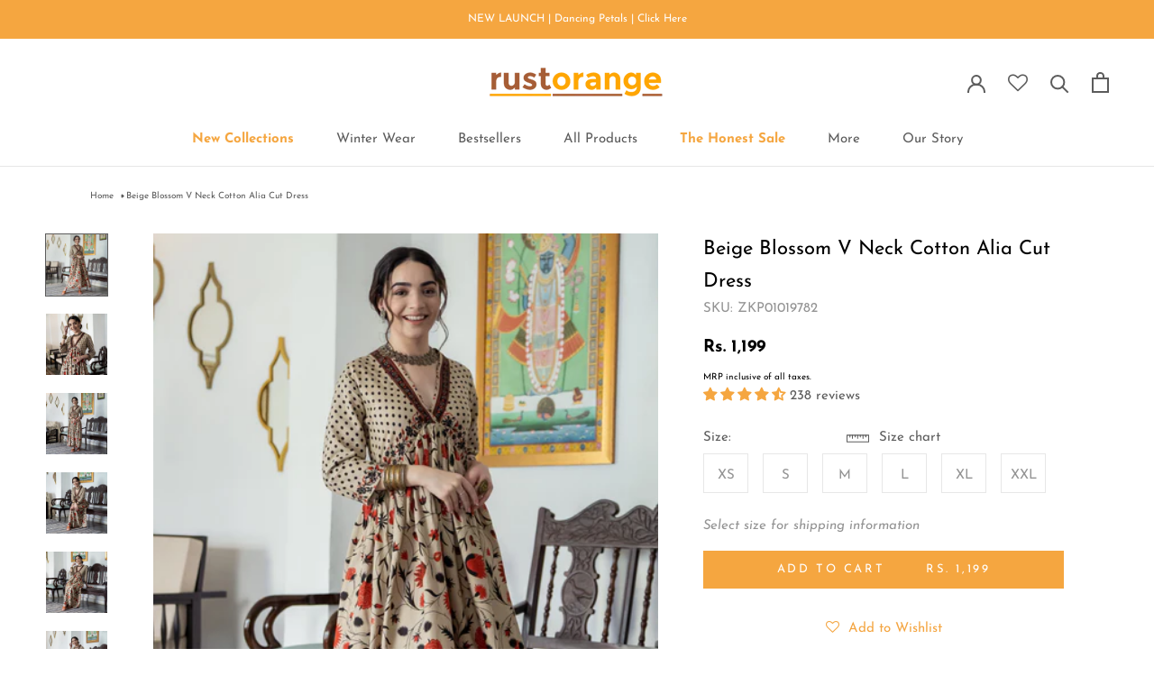

--- FILE ---
content_type: text/html; charset=utf-8
request_url: https://www.rustorange.com/products/beige-blossom-v-neck-cotton-gathered-dress
body_size: 89181
content:
<!doctype html>

<html class="no-js" lang="en">
  <head>
<script src='https://d24sh1msnqkirc.cloudfront.net/shopflo.bundle.js' async></script>

    <script src='https://bridge.shopflo.com/js/shopflo.bundle.js' async></script>
    <meta charset="utf-8">
    <meta http-equiv="X-UA-Compatible" content="IE=edge,chrome=1">
    <meta
      name="viewport"
      content="width=device-width, initial-scale=1.0, height=device-height, minimum-scale=1.0, user-scalable=0"
    >
    <meta name="theme-color" content="">

    <title>Buy Beige Blossom V Neck Cotton Alia Cut Dress | Rustorange
      
    </title>
        <meta
          name="description"
          content="Shop Beige Blossom V Neck Cotton Alia Cut Dress online. We offer premium fabrics, free shipping in India, cash on delivery and easy returns. Shop at Rustorange."
        >
      
<link rel="canonical" href="https://www.rustorange.com/products/beige-blossom-v-neck-cotton-gathered-dress"><link rel="shortcut icon" href="//www.rustorange.com/cdn/shop/files/favicon_48x48.png?v=1614312796" type="image/png"><link rel="preconnect" href="https://fonts.googleapis.com">
    <link rel="preconnect" href="https://fonts.gstatic.com" crossorigin>
    <link href="https://fonts.googleapis.com/css2?family=Josefin+Sans&display=swap" rel="stylesheet">
    <meta property="og:type" content="product">
  <meta property="og:title" content="Buy Beige Blossom V Neck Cotton Alia Cut Dress | Rustorange"><meta property="og:image" content="http://www.rustorange.com/cdn/shop/products/DSC_9334_grande.jpg?v=1631184586">
    <meta property="og:image:secure_url" content="https://www.rustorange.com/cdn/shop/products/DSC_9334_grande.jpg?v=1631184586"><meta property="og:image" content="http://www.rustorange.com/cdn/shop/products/DSC_9348_grande.jpg?v=1631184586">
    <meta property="og:image:secure_url" content="https://www.rustorange.com/cdn/shop/products/DSC_9348_grande.jpg?v=1631184586"><meta property="og:image" content="http://www.rustorange.com/cdn/shop/products/DSC_9302_grande.jpg?v=1631184586">
    <meta property="og:image:secure_url" content="https://www.rustorange.com/cdn/shop/products/DSC_9302_grande.jpg?v=1631184586"><meta property="product:price:amount" content="1199.00">
  <meta property="product:price:currency" content="INR"><meta property="og:description" content="The Beige Blossom V Neck Cotton Alia Cut Dress exudes a casual charm with its soft beige hue and comfortable cotton fabric.Looking for a dress that will set you apart from everyone and make you the talk of the town? Look no further! Try our Beige blossom gathered dress. With a colour as elegant and versatile as beige, "><meta property="og:url" content="https://www.rustorange.com/products/beige-blossom-v-neck-cotton-gathered-dress">
<meta property="og:site_name" content="Rustorange"><meta name="twitter:card" content="summary"><meta name="twitter:title" content="Beige Blossom V Neck Cotton Alia Cut Dress">
  <meta name="twitter:description" content="The Beige Blossom V Neck Cotton Alia Cut Dress exudes a casual charm with its soft beige hue and comfortable cotton fabric.Looking for a dress that will set you apart from everyone and make you the talk of the town? Look no further! Try our Beige blossom gathered dress. With a colour as elegant and versatile as beige, this beautiful dress will give you a casual and easy-going feel. Pair it with strap sandals and a nice long necklace to complete the look. Be it a party or a formal occasion, our beige gathered dress is the way to go! Material Fabric: 100% Rayon Size &amp;amp; Fit Model is of height 5&#39;4&quot; and is wearing size XS. Specifications Colour: BeigeShape: FlaredStyle: RegularLength: Calf LengthNeck: V NeckHemline: StraightSleeve Length: Three Fourth SleevesSleeve Styling: Regular SleevesWeave Type: WovenOccassion: EverydaySurface Details: PrintedPrint /">
  <meta name="twitter:image" content="https://www.rustorange.com/cdn/shop/products/DSC_9334_600x600_crop_center.jpg?v=1631184586">

    <script>window.performance && window.performance.mark && window.performance.mark('shopify.content_for_header.start');</script><meta name="google-site-verification" content="JvedqaJcoudMTYtArLQyQ3N0v8YFcgVBaHmiBqeQbGI">
<meta name="google-site-verification" content="h762N1p_7ZWHcx00Uy7w5vsniy5NnFHkmPXJmqHQ5lM">
<meta id="shopify-digital-wallet" name="shopify-digital-wallet" content="/16932438070/digital_wallets/dialog">
<link rel="alternate" type="application/json+oembed" href="https://www.rustorange.com/products/beige-blossom-v-neck-cotton-gathered-dress.oembed">
<script async="async" src="/checkouts/internal/preloads.js?locale=en-IN"></script>
<script id="shopify-features" type="application/json">{"accessToken":"f7a5e3871f107d08c3e90ee3c85f3fba","betas":["rich-media-storefront-analytics"],"domain":"www.rustorange.com","predictiveSearch":true,"shopId":16932438070,"locale":"en"}</script>
<script>var Shopify = Shopify || {};
Shopify.shop = "rust-orange-demo.myshopify.com";
Shopify.locale = "en";
Shopify.currency = {"active":"INR","rate":"1.0"};
Shopify.country = "IN";
Shopify.theme = {"name":"NK| Shopflo Cart Fix X Rustorange ~23 May 25","id":180354941218,"schema_name":"Prestige","schema_version":"4.5.5","theme_store_id":855,"role":"main"};
Shopify.theme.handle = "null";
Shopify.theme.style = {"id":null,"handle":null};
Shopify.cdnHost = "www.rustorange.com/cdn";
Shopify.routes = Shopify.routes || {};
Shopify.routes.root = "/";</script>
<script type="module">!function(o){(o.Shopify=o.Shopify||{}).modules=!0}(window);</script>
<script>!function(o){function n(){var o=[];function n(){o.push(Array.prototype.slice.apply(arguments))}return n.q=o,n}var t=o.Shopify=o.Shopify||{};t.loadFeatures=n(),t.autoloadFeatures=n()}(window);</script>
<script id="shop-js-analytics" type="application/json">{"pageType":"product"}</script>
<script defer="defer" async type="module" src="//www.rustorange.com/cdn/shopifycloud/shop-js/modules/v2/client.init-shop-cart-sync_WVOgQShq.en.esm.js"></script>
<script defer="defer" async type="module" src="//www.rustorange.com/cdn/shopifycloud/shop-js/modules/v2/chunk.common_C_13GLB1.esm.js"></script>
<script defer="defer" async type="module" src="//www.rustorange.com/cdn/shopifycloud/shop-js/modules/v2/chunk.modal_CLfMGd0m.esm.js"></script>
<script type="module">
  await import("//www.rustorange.com/cdn/shopifycloud/shop-js/modules/v2/client.init-shop-cart-sync_WVOgQShq.en.esm.js");
await import("//www.rustorange.com/cdn/shopifycloud/shop-js/modules/v2/chunk.common_C_13GLB1.esm.js");
await import("//www.rustorange.com/cdn/shopifycloud/shop-js/modules/v2/chunk.modal_CLfMGd0m.esm.js");

  window.Shopify.SignInWithShop?.initShopCartSync?.({"fedCMEnabled":true,"windoidEnabled":true});

</script>
<script>(function() {
  var isLoaded = false;
  function asyncLoad() {
    if (isLoaded) return;
    isLoaded = true;
    var urls = ["https:\/\/d23dclunsivw3h.cloudfront.net\/redirect-app.js?shop=rust-orange-demo.myshopify.com","https:\/\/analytics.gokwik.co\/analytics.js?shop=rust-orange-demo.myshopify.com","https:\/\/assets.smartwishlist.webmarked.net\/static\/v6\/smartwishlist.js?shop=rust-orange-demo.myshopify.com"];
    for (var i = 0; i < urls.length; i++) {
      var s = document.createElement('script');
      s.type = 'text/javascript';
      s.async = true;
      s.src = urls[i];
      var x = document.getElementsByTagName('script')[0];
      x.parentNode.insertBefore(s, x);
    }
  };
  if(window.attachEvent) {
    window.attachEvent('onload', asyncLoad);
  } else {
    window.addEventListener('load', asyncLoad, false);
  }
})();</script>
<script id="__st">var __st={"a":16932438070,"offset":19800,"reqid":"7808dbe6-3350-44b0-b007-0e37bad4f354-1769625449","pageurl":"www.rustorange.com\/products\/beige-blossom-v-neck-cotton-gathered-dress","u":"e7d3f22c0ed2","p":"product","rtyp":"product","rid":2252056166454};</script>
<script>window.ShopifyPaypalV4VisibilityTracking = true;</script>
<script id="form-persister">!function(){'use strict';const t='contact',e='new_comment',n=[[t,t],['blogs',e],['comments',e],[t,'customer']],o='password',r='form_key',c=['recaptcha-v3-token','g-recaptcha-response','h-captcha-response',o],s=()=>{try{return window.sessionStorage}catch{return}},i='__shopify_v',u=t=>t.elements[r],a=function(){const t=[...n].map((([t,e])=>`form[action*='/${t}']:not([data-nocaptcha='true']) input[name='form_type'][value='${e}']`)).join(',');var e;return e=t,()=>e?[...document.querySelectorAll(e)].map((t=>t.form)):[]}();function m(t){const e=u(t);a().includes(t)&&(!e||!e.value)&&function(t){try{if(!s())return;!function(t){const e=s();if(!e)return;const n=u(t);if(!n)return;const o=n.value;o&&e.removeItem(o)}(t);const e=Array.from(Array(32),(()=>Math.random().toString(36)[2])).join('');!function(t,e){u(t)||t.append(Object.assign(document.createElement('input'),{type:'hidden',name:r})),t.elements[r].value=e}(t,e),function(t,e){const n=s();if(!n)return;const r=[...t.querySelectorAll(`input[type='${o}']`)].map((({name:t})=>t)),u=[...c,...r],a={};for(const[o,c]of new FormData(t).entries())u.includes(o)||(a[o]=c);n.setItem(e,JSON.stringify({[i]:1,action:t.action,data:a}))}(t,e)}catch(e){console.error('failed to persist form',e)}}(t)}const f=t=>{if('true'===t.dataset.persistBound)return;const e=function(t,e){const n=function(t){return'function'==typeof t.submit?t.submit:HTMLFormElement.prototype.submit}(t).bind(t);return function(){let t;return()=>{t||(t=!0,(()=>{try{e(),n()}catch(t){(t=>{console.error('form submit failed',t)})(t)}})(),setTimeout((()=>t=!1),250))}}()}(t,(()=>{m(t)}));!function(t,e){if('function'==typeof t.submit&&'function'==typeof e)try{t.submit=e}catch{}}(t,e),t.addEventListener('submit',(t=>{t.preventDefault(),e()})),t.dataset.persistBound='true'};!function(){function t(t){const e=(t=>{const e=t.target;return e instanceof HTMLFormElement?e:e&&e.form})(t);e&&m(e)}document.addEventListener('submit',t),document.addEventListener('DOMContentLoaded',(()=>{const e=a();for(const t of e)f(t);var n;n=document.body,new window.MutationObserver((t=>{for(const e of t)if('childList'===e.type&&e.addedNodes.length)for(const t of e.addedNodes)1===t.nodeType&&'FORM'===t.tagName&&a().includes(t)&&f(t)})).observe(n,{childList:!0,subtree:!0,attributes:!1}),document.removeEventListener('submit',t)}))}()}();</script>
<script integrity="sha256-4kQ18oKyAcykRKYeNunJcIwy7WH5gtpwJnB7kiuLZ1E=" data-source-attribution="shopify.loadfeatures" defer="defer" src="//www.rustorange.com/cdn/shopifycloud/storefront/assets/storefront/load_feature-a0a9edcb.js" crossorigin="anonymous"></script>
<script data-source-attribution="shopify.dynamic_checkout.dynamic.init">var Shopify=Shopify||{};Shopify.PaymentButton=Shopify.PaymentButton||{isStorefrontPortableWallets:!0,init:function(){window.Shopify.PaymentButton.init=function(){};var t=document.createElement("script");t.src="https://www.rustorange.com/cdn/shopifycloud/portable-wallets/latest/portable-wallets.en.js",t.type="module",document.head.appendChild(t)}};
</script>
<script data-source-attribution="shopify.dynamic_checkout.buyer_consent">
  function portableWalletsHideBuyerConsent(e){var t=document.getElementById("shopify-buyer-consent"),n=document.getElementById("shopify-subscription-policy-button");t&&n&&(t.classList.add("hidden"),t.setAttribute("aria-hidden","true"),n.removeEventListener("click",e))}function portableWalletsShowBuyerConsent(e){var t=document.getElementById("shopify-buyer-consent"),n=document.getElementById("shopify-subscription-policy-button");t&&n&&(t.classList.remove("hidden"),t.removeAttribute("aria-hidden"),n.addEventListener("click",e))}window.Shopify?.PaymentButton&&(window.Shopify.PaymentButton.hideBuyerConsent=portableWalletsHideBuyerConsent,window.Shopify.PaymentButton.showBuyerConsent=portableWalletsShowBuyerConsent);
</script>
<script data-source-attribution="shopify.dynamic_checkout.cart.bootstrap">document.addEventListener("DOMContentLoaded",(function(){function t(){return document.querySelector("shopify-accelerated-checkout-cart, shopify-accelerated-checkout")}if(t())Shopify.PaymentButton.init();else{new MutationObserver((function(e,n){t()&&(Shopify.PaymentButton.init(),n.disconnect())})).observe(document.body,{childList:!0,subtree:!0})}}));
</script>

<script>window.performance && window.performance.mark && window.performance.mark('shopify.content_for_header.end');</script>

    <!-- "snippets/vitals-loader.liquid" was not rendered, the associated app was uninstalled -->

    <link rel="stylesheet" href="//www.rustorange.com/cdn/shop/t/184/assets/theme.scss.css?v=115292376211661949681762436406">

    <script>
      // This allows to expose several variables to the global scope, to be used in scripts
      window.theme = {
        template: "product",
        localeRootUrl: '',
        shopCurrency: "INR",
        moneyFormat: "\u003cspan class=money\u003eRs. {{amount}}\u003c\/span\u003e",
        moneyWithCurrencyFormat: "\u003cspan class=money\u003eRs. {{amount}}\u003c\/span\u003e",
        useNativeMultiCurrency: false,
        currencyConversionEnabled: false,
        currencyConversionMoneyFormat: "money_format",
        currencyConversionRoundAmounts: true,
        productImageSize: "tall",
        searchMode: "product",
        showPageTransition: false,
        showElementStaggering: true,
        showImageZooming: true
      };

      window.languages = {
        cartAddNote: "Add Order Note",
        cartEditNote: "Edit Order Note",
        productImageLoadingError: "This image could not be loaded. Please try to reload the page.",
        productFormAddToCart: "Add to cart",
        productFormUnavailable: "Unavailable",
        productFormSoldOut: "Sold Out",
        shippingEstimatorOneResult: "1 option available:",
        shippingEstimatorMoreResults: "{{count}} options available:",
        shippingEstimatorNoResults: "No shipping could be found"
      };

      window.lazySizesConfig = {
        loadHidden: false,
        hFac: 0.5,
        expFactor: 2,
        ricTimeout: 150,
        lazyClass: 'Image--lazyLoad',
        loadingClass: 'Image--lazyLoading',
        loadedClass: 'Image--lazyLoaded'
      };

      document.documentElement.className = document.documentElement.className.replace('no-js', 'js');
      document.documentElement.style.setProperty('--window-height', window.innerHeight + 'px');

      // We do a quick detection of some features (we could use Modernizr but for so little...)
      (function() {
        document.documentElement.className += ((window.CSS && window.CSS.supports('(position: sticky) or (position: -webkit-sticky)')) ? ' supports-sticky' : ' no-supports-sticky');
        document.documentElement.className += (window.matchMedia('(-moz-touch-enabled: 1), (hover: none)')).matches ? ' no-supports-hover' : ' supports-hover';
      }());
    </script>

    <script src="//www.rustorange.com/cdn/shop/t/184/assets/lazysizes.min.js?v=174358363404432586981753253857" async></script>

    
<script
      src="https://polyfill-fastly.net/v3/polyfill.min.js?unknown=polyfill&features=fetch,Element.prototype.closest,Element.prototype.remove,Element.prototype.classList,Array.prototype.includes,Array.prototype.fill,Object.assign,CustomEvent,IntersectionObserver,IntersectionObserverEntry,URL"
      defer
    ></script>
    <script src="//www.rustorange.com/cdn/shop/t/184/assets/libs.min.js?v=88466822118989791001753253857" defer></script>
    <script src="//www.rustorange.com/cdn/shop/t/184/assets/theme.min.js?v=151958491517721038491753269545" defer></script>
    <script src="https://ajax.googleapis.com/ajax/libs/jquery/3.4.1/jquery.min.js"></script>
    <script src="//www.rustorange.com/cdn/shop/t/184/assets/custom.js?v=45868096460770937851753253857" defer></script>

    <script>
      (function () {
        window.onpageshow = function() {
          if (window.theme.showPageTransition) {
            var pageTransition = document.querySelector('.PageTransition');

            if (pageTransition) {
              pageTransition.style.visibility = 'visible';
              pageTransition.style.opacity = '0';
            }
          }

          // When the page is loaded from the cache, we have to reload the cart content
          document.documentElement.dispatchEvent(new CustomEvent('cart:refresh', {
            bubbles: true
          }));
        };
      })();
    </script>

    
  <script type="application/json">
    {
      "@context": "http://schema.org",
      "@type": "Product",
	"@id": "https:\/\/www.rustorange.com\/products\/beige-blossom-v-neck-cotton-gathered-dress#product",
    "offers": [{
          "@type": "Offer",
          "name": "XS",
          "availability":"https://schema.org/InStock",
          "price": "1199.00",
          "priceCurrency": "INR",
          "priceValidUntil": "2026-02-08","sku": "ZKP01019782","url": "/products/beige-blossom-v-neck-cotton-gathered-dress/products/beige-blossom-v-neck-cotton-gathered-dress?variant=21038418067510"
        },
{
          "@type": "Offer",
          "name": "S",
          "availability":"https://schema.org/InStock",
          "price": "1199.00",
          "priceCurrency": "INR",
          "priceValidUntil": "2026-02-08","sku": "ZKP01019782","url": "/products/beige-blossom-v-neck-cotton-gathered-dress/products/beige-blossom-v-neck-cotton-gathered-dress?variant=21038418100278"
        },
{
          "@type": "Offer",
          "name": "M",
          "availability":"https://schema.org/InStock",
          "price": "1199.00",
          "priceCurrency": "INR",
          "priceValidUntil": "2026-02-08","sku": "ZKP01019782","url": "/products/beige-blossom-v-neck-cotton-gathered-dress/products/beige-blossom-v-neck-cotton-gathered-dress?variant=21038418133046"
        },
{
          "@type": "Offer",
          "name": "L",
          "availability":"https://schema.org/InStock",
          "price": "1199.00",
          "priceCurrency": "INR",
          "priceValidUntil": "2026-02-08","sku": "ZKP01019782","url": "/products/beige-blossom-v-neck-cotton-gathered-dress/products/beige-blossom-v-neck-cotton-gathered-dress?variant=21038418165814"
        },
{
          "@type": "Offer",
          "name": "XL",
          "availability":"https://schema.org/InStock",
          "price": "1199.00",
          "priceCurrency": "INR",
          "priceValidUntil": "2026-02-08","sku": "ZKP01019782","url": "/products/beige-blossom-v-neck-cotton-gathered-dress/products/beige-blossom-v-neck-cotton-gathered-dress?variant=21038418198582"
        },
{
          "@type": "Offer",
          "name": "XXL",
          "availability":"https://schema.org/InStock",
          "price": "1199.00",
          "priceCurrency": "INR",
          "priceValidUntil": "2026-02-08","sku": "ZKP01019782","url": "/products/beige-blossom-v-neck-cotton-gathered-dress/products/beige-blossom-v-neck-cotton-gathered-dress?variant=21038418231350"
        }
],

    "brand": {
      "name": "Rustorange"
    },
    "name": "Beige Blossom V Neck Cotton Alia Cut Dress",
    "description": "\nThe Beige Blossom V Neck Cotton Alia Cut Dress exudes a casual charm with its soft beige hue and comfortable cotton fabric.Looking for a dress that will set you apart from everyone and make you the talk of the town? Look no further! Try our Beige blossom gathered dress. With a colour as elegant and versatile as beige, this beautiful dress will give you a casual and easy-going feel. Pair it with strap sandals and a nice long necklace to complete the look. Be it a party or a formal occasion, our beige gathered dress is the way to go!\nMaterial\nFabric: 100% Rayon\nSize \u0026amp; Fit\nModel is of height 5'4\" and is wearing size XS.\nSpecifications\nColour: BeigeShape: FlaredStyle: RegularLength: Calf LengthNeck: V NeckHemline: StraightSleeve Length: Three Fourth SleevesSleeve Styling: Regular SleevesWeave Type: WovenOccassion: EverydaySurface Details: PrintedPrint \/ Pattern Type: FloralNo. of Items: 1\nWash Care\nRegular wash",
    "category": "Dresses",
    "url": "/products/beige-blossom-v-neck-cotton-gathered-dress/products/beige-blossom-v-neck-cotton-gathered-dress",
    "sku": "ZKP01019782",
    "image": {
      "@type": "ImageObject",
      "url": "https://www.rustorange.com/cdn/shop/products/DSC_9334_1024x.jpg?v=1631184586",
      "image": "https://www.rustorange.com/cdn/shop/products/DSC_9334_1024x.jpg?v=1631184586",
      "name": "Beige Blossom V Neck Cotton Alia Cut Dress",
      "width": "1024",
      "height": "1024"
    }
    }
  </script>



  <script type="application/json">
    {
      "@context": "http://schema.org",
      "@type": "BreadcrumbList",
  "itemListElement": [{
      "@type": "ListItem",
      "position": 1,
      "name": "Translation missing: en.general.breadcrumb.home",
      "item": "https://www.rustorange.com"
    },{
          "@type": "ListItem",
          "position": 2,
          "name": "Beige Blossom V Neck Cotton Alia Cut Dress",
          "item": "https://www.rustorange.com/products/beige-blossom-v-neck-cotton-gathered-dress"
        }]
    }
  </script>


    <!-- Google Tag Manager -->
    <script>
      (function(w,d,s,l,i){w[l]=w[l]||[];w[l].push({'gtm.start':
      new Date().getTime(),event:'gtm.js'});var f=d.getElementsByTagName(s)[0],
      j=d.createElement(s),dl=l!='dataLayer'?'&l='+l:'';j.async=true;j.src=
      'https://www.googletagmanager.com/gtm.js?id='+i+dl;f.parentNode.insertBefore(j,f);
      })(window,document,'script','dataLayer','GTM-TXVWVHJ');
    </script>
    <!-- End Google Tag Manager -->

    

    <script type="text/javascript">
      (function(c,l,a,r,i,t,y){
          c[a]=c[a]||function(){(c[a].q=c[a].q||[]).push(arguments)};
          t=l.createElement(r);t.async=1;t.src="https://www.clarity.ms/tag/"+i;
          y=l.getElementsByTagName(r)[0];y.parentNode.insertBefore(t,y);
      })(window, document, "clarity", "script", "bnglyjpka8");
    </script>

    
<!-- Start of Judge.me Core -->
<link rel="dns-prefetch" href="https://cdn.judge.me/">
<script data-cfasync='false' class='jdgm-settings-script'>window.jdgmSettings={"pagination":5,"disable_web_reviews":true,"badge_no_review_text":"No reviews","badge_n_reviews_text":"{{ n }} review/reviews","badge_star_color":"#f5a640","hide_badge_preview_if_no_reviews":true,"badge_hide_text":false,"enforce_center_preview_badge":false,"widget_title":"Customer Reviews","widget_open_form_text":"Write a review","widget_close_form_text":"Cancel review","widget_refresh_page_text":"Refresh page","widget_summary_text":"Based on {{ number_of_reviews }} verified reviews","widget_no_review_text":"Be the first to write a review","widget_name_field_text":"Display name","widget_verified_name_field_text":"Name (public)","widget_name_placeholder_text":"Display name","widget_required_field_error_text":"This field is required.","widget_email_field_text":"Email address","widget_verified_email_field_text":"Email (private)","widget_email_placeholder_text":"Your email address","widget_email_field_error_text":"Please enter a valid email address.","widget_rating_field_text":"Rating","widget_review_title_field_text":"Review Title","widget_review_title_placeholder_text":"Give your review a title","widget_review_body_field_text":"Review content","widget_review_body_placeholder_text":"Start writing here...","widget_pictures_field_text":"Add a Picture/Video and get a 15% off coupon for your next order!","widget_submit_review_text":"Submit Review","widget_submit_verified_review_text":"Submit Verified Review","widget_submit_success_msg_with_auto_publish":"Thank you for taking time out and sharing a review with us! You can remove or edit your review by logging into \u003ca href='https://judge.me/login' target='_blank' rel='nofollow noopener'\u003eJudge.me\u003c/a\u003e","widget_submit_success_msg_no_auto_publish":"Thank you! Your review will be published as soon as it is approved by the shop admin. You can remove or edit your review by logging into \u003ca href='https://judge.me/login' target='_blank' rel='nofollow noopener'\u003eJudge.me\u003c/a\u003e","widget_show_default_reviews_out_of_total_text":"Showing {{ n_reviews_shown }} out of {{ n_reviews }} reviews.","widget_show_all_link_text":"Show all","widget_show_less_link_text":"Show less","widget_author_said_text":"{{ reviewer_name }} said:","widget_days_text":"{{ n }} days ago","widget_weeks_text":"{{ n }} week/weeks ago","widget_months_text":"{{ n }} month/months ago","widget_years_text":"{{ n }} year/years ago","widget_yesterday_text":"Yesterday","widget_today_text":"Today","widget_replied_text":"\u003e\u003e {{ shop_name }} replied:","widget_read_more_text":"Read more","widget_reviewer_name_as_initial":"","widget_rating_filter_color":"","widget_rating_filter_see_all_text":"See all reviews","widget_sorting_most_recent_text":"Most Recent","widget_sorting_highest_rating_text":"Highest Rating","widget_sorting_lowest_rating_text":"Lowest Rating","widget_sorting_with_pictures_text":"Only Pictures","widget_sorting_most_helpful_text":"Most Helpful","widget_open_question_form_text":"Ask a question","widget_reviews_subtab_text":"Reviews","widget_questions_subtab_text":"Questions","widget_question_label_text":"Question","widget_answer_label_text":"Answer","widget_question_placeholder_text":"Write your question here","widget_submit_question_text":"Submit Question","widget_question_submit_success_text":"Thank you for your question! We will notify you once it gets answered.","widget_star_color":"#f5a640","verified_badge_text":"Verified","verified_badge_bg_color":"#f5a640","verified_badge_text_color":"#ffffff","verified_badge_placement":"left-of-reviewer-name","widget_review_max_height":"","widget_hide_border":true,"widget_social_share":false,"widget_thumb":false,"widget_review_location_show":false,"widget_location_format":"country_iso_code","all_reviews_include_out_of_store_products":true,"all_reviews_out_of_store_text":"(out of store)","all_reviews_pagination":100,"all_reviews_product_name_prefix_text":"about","enable_review_pictures":true,"enable_question_anwser":false,"widget_theme":"leex","review_date_format":"dd/mm/yy","default_sort_method":"pictures-first","widget_product_reviews_subtab_text":"Product Reviews","widget_shop_reviews_subtab_text":"Shop Reviews","widget_other_products_reviews_text":"Reviews for other products","widget_store_reviews_subtab_text":"Store reviews","widget_no_store_reviews_text":"This store hasn't received any reviews yet","widget_web_restriction_product_reviews_text":"This product hasn't received any reviews yet","widget_no_items_text":"No items found","widget_show_more_text":"Show more","widget_write_a_store_review_text":"Write a Store Review","widget_other_languages_heading":"Reviews in Other Languages","widget_translate_review_text":"Translate review to {{ language }}","widget_translating_review_text":"Translating...","widget_show_original_translation_text":"Show original ({{ language }})","widget_translate_review_failed_text":"Review couldn't be translated.","widget_translate_review_retry_text":"Retry","widget_translate_review_try_again_later_text":"Try again later","show_product_url_for_grouped_product":false,"widget_sorting_pictures_first_text":"Pictures First","show_pictures_on_all_rev_page_mobile":true,"show_pictures_on_all_rev_page_desktop":true,"floating_tab_hide_mobile_install_preference":false,"floating_tab_button_name":"★ Reviews","floating_tab_title":"Let customers speak for us","floating_tab_button_color":"","floating_tab_button_background_color":"","floating_tab_url":"","floating_tab_url_enabled":true,"floating_tab_tab_style":"text","all_reviews_text_badge_text":"Customers rate us {{ shop.metafields.judgeme.all_reviews_rating | round: 1 }}/5 based on {{ shop.metafields.judgeme.all_reviews_count }} reviews.","all_reviews_text_badge_text_branded_style":"{{ shop.metafields.judgeme.all_reviews_rating | round: 1 }} out of 5 stars based on {{ shop.metafields.judgeme.all_reviews_count }} reviews","is_all_reviews_text_badge_a_link":false,"show_stars_for_all_reviews_text_badge":false,"all_reviews_text_badge_url":"","all_reviews_text_style":"text","all_reviews_text_color_style":"judgeme_brand_color","all_reviews_text_color":"#108474","all_reviews_text_show_jm_brand":true,"featured_carousel_show_header":true,"featured_carousel_title":"What #RustorangeDivas are saying about us...","testimonials_carousel_title":"Customers are saying","videos_carousel_title":"Real customer stories","cards_carousel_title":"Customers are saying","featured_carousel_count_text":"from {{ n }} reviews","featured_carousel_add_link_to_all_reviews_page":false,"featured_carousel_url":"","featured_carousel_show_images":true,"featured_carousel_autoslide_interval":5,"featured_carousel_arrows_on_the_sides":true,"featured_carousel_height":240,"featured_carousel_width":100,"featured_carousel_image_size":750,"featured_carousel_image_height":250,"featured_carousel_arrow_color":"#eeeeee","verified_count_badge_style":"vintage","verified_count_badge_orientation":"horizontal","verified_count_badge_color_style":"judgeme_brand_color","verified_count_badge_color":"#108474","is_verified_count_badge_a_link":false,"verified_count_badge_url":"","verified_count_badge_show_jm_brand":true,"widget_rating_preset_default":5,"widget_first_sub_tab":"product-reviews","widget_show_histogram":false,"widget_histogram_use_custom_color":false,"widget_pagination_use_custom_color":false,"widget_star_use_custom_color":true,"widget_verified_badge_use_custom_color":true,"widget_write_review_use_custom_color":false,"picture_reminder_submit_button":"Upload Pictures","enable_review_videos":true,"mute_video_by_default":true,"widget_sorting_videos_first_text":"Videos First","widget_review_pending_text":"Pending","featured_carousel_items_for_large_screen":2,"social_share_options_order":"Facebook,Twitter","remove_microdata_snippet":true,"disable_json_ld":true,"enable_json_ld_products":false,"preview_badge_show_question_text":false,"preview_badge_no_question_text":"No questions","preview_badge_n_question_text":"{{ number_of_questions }} question/questions","qa_badge_show_icon":false,"qa_badge_position":"same-row","remove_judgeme_branding":false,"widget_add_search_bar":false,"widget_search_bar_placeholder":"Search","widget_sorting_verified_only_text":"Verified only","featured_carousel_theme":"aligned","featured_carousel_show_rating":true,"featured_carousel_show_title":false,"featured_carousel_show_body":true,"featured_carousel_show_date":false,"featured_carousel_show_reviewer":true,"featured_carousel_show_product":false,"featured_carousel_header_background_color":"#108474","featured_carousel_header_text_color":"#ffffff","featured_carousel_name_product_separator":"reviewed","featured_carousel_full_star_background":"#108474","featured_carousel_empty_star_background":"#dadada","featured_carousel_vertical_theme_background":"#f9fafb","featured_carousel_verified_badge_enable":true,"featured_carousel_verified_badge_color":"#108474","featured_carousel_border_style":"round","featured_carousel_review_line_length_limit":3,"featured_carousel_more_reviews_button_text":"Read more reviews","featured_carousel_view_product_button_text":"View product","all_reviews_page_load_reviews_on":"scroll","all_reviews_page_load_more_text":"Load More Reviews","disable_fb_tab_reviews":false,"enable_ajax_cdn_cache":false,"widget_advanced_speed_features":5,"widget_public_name_text":"displayed publicly like","default_reviewer_name":"John Smith","default_reviewer_name_has_non_latin":true,"widget_reviewer_anonymous":"Anonymous","medals_widget_title":"Judge.me Review Medals","medals_widget_background_color":"#f9fafb","medals_widget_position":"footer_all_pages","medals_widget_border_color":"#f9fafb","medals_widget_verified_text_position":"left","medals_widget_use_monochromatic_version":false,"medals_widget_elements_color":"#108474","show_reviewer_avatar":false,"widget_invalid_yt_video_url_error_text":"Not a YouTube video URL","widget_max_length_field_error_text":"Please enter no more than {0} characters.","widget_show_country_flag":false,"widget_show_collected_via_shop_app":true,"widget_verified_by_shop_badge_style":"light","widget_verified_by_shop_text":"Verified by Shop","widget_show_photo_gallery":true,"widget_load_with_code_splitting":true,"widget_ugc_install_preference":false,"widget_ugc_title":"Made by us, Shared by you","widget_ugc_subtitle":"Tag us to see your picture featured in our page","widget_ugc_arrows_color":"#ffffff","widget_ugc_primary_button_text":"Buy Now","widget_ugc_primary_button_background_color":"#108474","widget_ugc_primary_button_text_color":"#ffffff","widget_ugc_primary_button_border_width":"0","widget_ugc_primary_button_border_style":"none","widget_ugc_primary_button_border_color":"#108474","widget_ugc_primary_button_border_radius":"25","widget_ugc_secondary_button_text":"Load More","widget_ugc_secondary_button_background_color":"#ffffff","widget_ugc_secondary_button_text_color":"#108474","widget_ugc_secondary_button_border_width":"2","widget_ugc_secondary_button_border_style":"solid","widget_ugc_secondary_button_border_color":"#108474","widget_ugc_secondary_button_border_radius":"25","widget_ugc_reviews_button_text":"View Reviews","widget_ugc_reviews_button_background_color":"#ffffff","widget_ugc_reviews_button_text_color":"#108474","widget_ugc_reviews_button_border_width":"2","widget_ugc_reviews_button_border_style":"solid","widget_ugc_reviews_button_border_color":"#108474","widget_ugc_reviews_button_border_radius":"25","widget_ugc_reviews_button_link_to":"judgeme-reviews-page","widget_ugc_show_post_date":true,"widget_ugc_max_width":"800","widget_rating_metafield_value_type":true,"widget_primary_color":"#A45E35","widget_enable_secondary_color":false,"widget_secondary_color":"#edf5f5","widget_summary_average_rating_text":"{{ average_rating }} out of 5","widget_media_grid_title":"Customer photos \u0026 videos","widget_media_grid_see_more_text":"See more","widget_round_style":false,"widget_show_product_medals":true,"widget_verified_by_judgeme_text":"Verified by Judge.me","widget_show_store_medals":true,"widget_verified_by_judgeme_text_in_store_medals":"Verified by Judge.me","widget_media_field_exceed_quantity_message":"Sorry, we can only accept {{ max_media }} for one review.","widget_media_field_exceed_limit_message":"{{ file_name }} is too large, please select a {{ media_type }} less than {{ size_limit }}MB.","widget_review_submitted_text":"Review Submitted!","widget_question_submitted_text":"Question Submitted!","widget_close_form_text_question":"Cancel","widget_write_your_answer_here_text":"Write your answer here","widget_enabled_branded_link":true,"widget_show_collected_by_judgeme":false,"widget_reviewer_name_color":"","widget_write_review_text_color":"","widget_write_review_bg_color":"","widget_collected_by_judgeme_text":"collected by Judge.me","widget_pagination_type":"load_more","widget_load_more_text":"See more","widget_load_more_color":"#108474","widget_full_review_text":"Full Review","widget_read_more_reviews_text":"Read More Reviews","widget_read_questions_text":"Read Questions","widget_questions_and_answers_text":"Questions \u0026 Answers","widget_verified_by_text":"Verified by","widget_verified_text":"Verified","widget_number_of_reviews_text":"{{ number_of_reviews }} reviews","widget_back_button_text":"Back","widget_next_button_text":"Next","widget_custom_forms_filter_button":"Filters","custom_forms_style":"vertical","widget_show_review_information":false,"how_reviews_are_collected":"How reviews are collected?","widget_show_review_keywords":false,"widget_gdpr_statement":"How we use your data: We'll only contact you about the review you left, and only if necessary. By submitting your review, you agree to Judge.me's \u003ca href='https://judge.me/terms' target='_blank' rel='nofollow noopener'\u003eterms\u003c/a\u003e, \u003ca href='https://judge.me/privacy' target='_blank' rel='nofollow noopener'\u003eprivacy\u003c/a\u003e and \u003ca href='https://judge.me/content-policy' target='_blank' rel='nofollow noopener'\u003econtent\u003c/a\u003e policies.","widget_multilingual_sorting_enabled":false,"widget_translate_review_content_enabled":false,"widget_translate_review_content_method":"manual","popup_widget_review_selection":"automatically_with_pictures","popup_widget_round_border_style":true,"popup_widget_show_title":true,"popup_widget_show_body":true,"popup_widget_show_reviewer":false,"popup_widget_show_product":true,"popup_widget_show_pictures":true,"popup_widget_use_review_picture":true,"popup_widget_show_on_home_page":true,"popup_widget_show_on_product_page":true,"popup_widget_show_on_collection_page":true,"popup_widget_show_on_cart_page":true,"popup_widget_position":"bottom_left","popup_widget_first_review_delay":5,"popup_widget_duration":5,"popup_widget_interval":5,"popup_widget_review_count":5,"popup_widget_hide_on_mobile":true,"review_snippet_widget_round_border_style":true,"review_snippet_widget_card_color":"#FFFFFF","review_snippet_widget_slider_arrows_background_color":"#FFFFFF","review_snippet_widget_slider_arrows_color":"#000000","review_snippet_widget_star_color":"#108474","show_product_variant":false,"all_reviews_product_variant_label_text":"Variant: ","widget_show_verified_branding":false,"widget_ai_summary_title":"Customers say","widget_ai_summary_disclaimer":"AI-powered review summary based on recent customer reviews","widget_show_ai_summary":false,"widget_show_ai_summary_bg":false,"widget_show_review_title_input":true,"redirect_reviewers_invited_via_email":"review_widget","request_store_review_after_product_review":false,"request_review_other_products_in_order":false,"review_form_color_scheme":"default","review_form_corner_style":"square","review_form_star_color":{},"review_form_text_color":"#333333","review_form_background_color":"#ffffff","review_form_field_background_color":"#fafafa","review_form_button_color":{},"review_form_button_text_color":"#ffffff","review_form_modal_overlay_color":"#000000","review_content_screen_title_text":"How would you rate this product?","review_content_introduction_text":"We would love it if you would share a bit about your experience.","store_review_form_title_text":"How would you rate this store?","store_review_form_introduction_text":"We would love it if you would share a bit about your experience.","show_review_guidance_text":true,"one_star_review_guidance_text":"Poor","five_star_review_guidance_text":"Great","customer_information_screen_title_text":"About you","customer_information_introduction_text":"Please tell us more about you.","custom_questions_screen_title_text":"Your experience in more detail","custom_questions_introduction_text":"Here are a few questions to help us understand more about your experience.","review_submitted_screen_title_text":"Thanks for your review!","review_submitted_screen_thank_you_text":"We are processing it and it will appear on the store soon.","review_submitted_screen_email_verification_text":"Please confirm your email by clicking the link we just sent you. This helps us keep reviews authentic.","review_submitted_request_store_review_text":"Would you like to share your experience of shopping with us?","review_submitted_review_other_products_text":"Would you like to review these products?","store_review_screen_title_text":"Would you like to share your experience of shopping with us?","store_review_introduction_text":"We value your feedback and use it to improve. Please share any thoughts or suggestions you have.","reviewer_media_screen_title_picture_text":"Share a picture","reviewer_media_introduction_picture_text":"Upload a photo to support your review.","reviewer_media_screen_title_video_text":"Share a video","reviewer_media_introduction_video_text":"Upload a video to support your review.","reviewer_media_screen_title_picture_or_video_text":"Share a picture or video","reviewer_media_introduction_picture_or_video_text":"Upload a photo or video to support your review.","reviewer_media_youtube_url_text":"Paste your Youtube URL here","advanced_settings_next_step_button_text":"Next","advanced_settings_close_review_button_text":"Close","modal_write_review_flow":false,"write_review_flow_required_text":"Required","write_review_flow_privacy_message_text":"We respect your privacy.","write_review_flow_anonymous_text":"Post review as anonymous","write_review_flow_visibility_text":"This won't be visible to other customers.","write_review_flow_multiple_selection_help_text":"Select as many as you like","write_review_flow_single_selection_help_text":"Select one option","write_review_flow_required_field_error_text":"This field is required","write_review_flow_invalid_email_error_text":"Please enter a valid email address","write_review_flow_max_length_error_text":"Max. {{ max_length }} characters.","write_review_flow_media_upload_text":"\u003cb\u003eClick to upload\u003c/b\u003e or drag and drop","write_review_flow_gdpr_statement":"We'll only contact you about your review if necessary. By submitting your review, you agree to our \u003ca href='https://judge.me/terms' target='_blank' rel='nofollow noopener'\u003eterms and conditions\u003c/a\u003e and \u003ca href='https://judge.me/privacy' target='_blank' rel='nofollow noopener'\u003eprivacy policy\u003c/a\u003e.","rating_only_reviews_enabled":false,"show_negative_reviews_help_screen":false,"new_review_flow_help_screen_rating_threshold":3,"negative_review_resolution_screen_title_text":"Tell us more","negative_review_resolution_text":"Your experience matters to us. If there were issues with your purchase, we're here to help. Feel free to reach out to us, we'd love the opportunity to make things right.","negative_review_resolution_button_text":"Contact us","negative_review_resolution_proceed_with_review_text":"Leave a review","negative_review_resolution_subject":"Issue with purchase from {{ shop_name }}.{{ order_name }}","preview_badge_collection_page_install_status":false,"widget_review_custom_css":"","preview_badge_custom_css":"","preview_badge_stars_count":"5-stars","featured_carousel_custom_css":"","floating_tab_custom_css":"","all_reviews_widget_custom_css":"","medals_widget_custom_css":"","verified_badge_custom_css":"","all_reviews_text_custom_css":"","transparency_badges_collected_via_store_invite":false,"transparency_badges_from_another_provider":false,"transparency_badges_collected_from_store_visitor":false,"transparency_badges_collected_by_verified_review_provider":false,"transparency_badges_earned_reward":false,"transparency_badges_collected_via_store_invite_text":"Review collected via store invitation","transparency_badges_from_another_provider_text":"Review collected from another provider","transparency_badges_collected_from_store_visitor_text":"Review collected from a store visitor","transparency_badges_written_in_google_text":"Review written in Google","transparency_badges_written_in_etsy_text":"Review written in Etsy","transparency_badges_written_in_shop_app_text":"Review written in Shop App","transparency_badges_earned_reward_text":"Review earned a reward for future purchase","product_review_widget_per_page":10,"widget_store_review_label_text":"Review about the store","checkout_comment_extension_title_on_product_page":"Customer Comments","checkout_comment_extension_num_latest_comment_show":5,"checkout_comment_extension_format":"name_and_timestamp","checkout_comment_customer_name":"last_initial","checkout_comment_comment_notification":true,"preview_badge_collection_page_install_preference":false,"preview_badge_home_page_install_preference":false,"preview_badge_product_page_install_preference":false,"review_widget_install_preference":"","review_carousel_install_preference":false,"floating_reviews_tab_install_preference":"none","verified_reviews_count_badge_install_preference":false,"all_reviews_text_install_preference":false,"review_widget_best_location":false,"judgeme_medals_install_preference":false,"review_widget_revamp_enabled":false,"review_widget_qna_enabled":false,"review_widget_header_theme":"minimal","review_widget_widget_title_enabled":true,"review_widget_header_text_size":"medium","review_widget_header_text_weight":"regular","review_widget_average_rating_style":"compact","review_widget_bar_chart_enabled":true,"review_widget_bar_chart_type":"numbers","review_widget_bar_chart_style":"standard","review_widget_expanded_media_gallery_enabled":false,"review_widget_reviews_section_theme":"standard","review_widget_image_style":"thumbnails","review_widget_review_image_ratio":"square","review_widget_stars_size":"medium","review_widget_verified_badge":"standard_text","review_widget_review_title_text_size":"medium","review_widget_review_text_size":"medium","review_widget_review_text_length":"medium","review_widget_number_of_columns_desktop":3,"review_widget_carousel_transition_speed":5,"review_widget_custom_questions_answers_display":"always","review_widget_button_text_color":"#FFFFFF","review_widget_text_color":"#000000","review_widget_lighter_text_color":"#7B7B7B","review_widget_corner_styling":"soft","review_widget_review_word_singular":"review","review_widget_review_word_plural":"reviews","review_widget_voting_label":"Helpful?","review_widget_shop_reply_label":"Reply from {{ shop_name }}:","review_widget_filters_title":"Filters","qna_widget_question_word_singular":"Question","qna_widget_question_word_plural":"Questions","qna_widget_answer_reply_label":"Answer from {{ answerer_name }}:","qna_content_screen_title_text":"Ask a question about this product","qna_widget_question_required_field_error_text":"Please enter your question.","qna_widget_flow_gdpr_statement":"We'll only contact you about your question if necessary. By submitting your question, you agree to our \u003ca href='https://judge.me/terms' target='_blank' rel='nofollow noopener'\u003eterms and conditions\u003c/a\u003e and \u003ca href='https://judge.me/privacy' target='_blank' rel='nofollow noopener'\u003eprivacy policy\u003c/a\u003e.","qna_widget_question_submitted_text":"Thanks for your question!","qna_widget_close_form_text_question":"Close","qna_widget_question_submit_success_text":"We’ll notify you by email when your question is answered.","all_reviews_widget_v2025_enabled":false,"all_reviews_widget_v2025_header_theme":"default","all_reviews_widget_v2025_widget_title_enabled":true,"all_reviews_widget_v2025_header_text_size":"medium","all_reviews_widget_v2025_header_text_weight":"regular","all_reviews_widget_v2025_average_rating_style":"compact","all_reviews_widget_v2025_bar_chart_enabled":true,"all_reviews_widget_v2025_bar_chart_type":"numbers","all_reviews_widget_v2025_bar_chart_style":"standard","all_reviews_widget_v2025_expanded_media_gallery_enabled":false,"all_reviews_widget_v2025_show_store_medals":true,"all_reviews_widget_v2025_show_photo_gallery":true,"all_reviews_widget_v2025_show_review_keywords":false,"all_reviews_widget_v2025_show_ai_summary":false,"all_reviews_widget_v2025_show_ai_summary_bg":false,"all_reviews_widget_v2025_add_search_bar":false,"all_reviews_widget_v2025_default_sort_method":"most-recent","all_reviews_widget_v2025_reviews_per_page":10,"all_reviews_widget_v2025_reviews_section_theme":"default","all_reviews_widget_v2025_image_style":"thumbnails","all_reviews_widget_v2025_review_image_ratio":"square","all_reviews_widget_v2025_stars_size":"medium","all_reviews_widget_v2025_verified_badge":"bold_badge","all_reviews_widget_v2025_review_title_text_size":"medium","all_reviews_widget_v2025_review_text_size":"medium","all_reviews_widget_v2025_review_text_length":"medium","all_reviews_widget_v2025_number_of_columns_desktop":3,"all_reviews_widget_v2025_carousel_transition_speed":5,"all_reviews_widget_v2025_custom_questions_answers_display":"always","all_reviews_widget_v2025_show_product_variant":false,"all_reviews_widget_v2025_show_reviewer_avatar":true,"all_reviews_widget_v2025_reviewer_name_as_initial":"","all_reviews_widget_v2025_review_location_show":false,"all_reviews_widget_v2025_location_format":"","all_reviews_widget_v2025_show_country_flag":false,"all_reviews_widget_v2025_verified_by_shop_badge_style":"light","all_reviews_widget_v2025_social_share":false,"all_reviews_widget_v2025_social_share_options_order":"Facebook,Twitter,LinkedIn,Pinterest","all_reviews_widget_v2025_pagination_type":"standard","all_reviews_widget_v2025_button_text_color":"#FFFFFF","all_reviews_widget_v2025_text_color":"#000000","all_reviews_widget_v2025_lighter_text_color":"#7B7B7B","all_reviews_widget_v2025_corner_styling":"soft","all_reviews_widget_v2025_title":"Customer reviews","all_reviews_widget_v2025_ai_summary_title":"Customers say about this store","all_reviews_widget_v2025_no_review_text":"Be the first to write a review","platform":"shopify","branding_url":"https://app.judge.me/reviews","branding_text":"Powered by Judge.me","locale":"en","reply_name":"Rustorange","widget_version":"3.0","footer":true,"autopublish":true,"review_dates":true,"enable_custom_form":false,"shop_use_review_site":false,"shop_locale":"en","enable_multi_locales_translations":true,"show_review_title_input":true,"review_verification_email_status":"always","can_be_branded":true,"reply_name_text":"Rustorange"};</script> <style class='jdgm-settings-style'>.jdgm-xx{left:0}:root{--jdgm-primary-color: #A45E35;--jdgm-secondary-color: rgba(164,94,53,0.1);--jdgm-star-color: #f5a640;--jdgm-write-review-text-color: white;--jdgm-write-review-bg-color: #A45E35;--jdgm-paginate-color: #A45E35;--jdgm-border-radius: 0;--jdgm-reviewer-name-color: #A45E35}.jdgm-histogram__bar-content{background-color:#A45E35}.jdgm-rev[data-verified-buyer=true] .jdgm-rev__icon.jdgm-rev__icon:after,.jdgm-rev__buyer-badge.jdgm-rev__buyer-badge{color:#ffffff;background-color:#f5a640}.jdgm-review-widget--small .jdgm-gallery.jdgm-gallery .jdgm-gallery__thumbnail-link:nth-child(8) .jdgm-gallery__thumbnail-wrapper.jdgm-gallery__thumbnail-wrapper:before{content:"See more"}@media only screen and (min-width: 768px){.jdgm-gallery.jdgm-gallery .jdgm-gallery__thumbnail-link:nth-child(8) .jdgm-gallery__thumbnail-wrapper.jdgm-gallery__thumbnail-wrapper:before{content:"See more"}}.jdgm-preview-badge .jdgm-star.jdgm-star{color:#f5a640}.jdgm-widget .jdgm-write-rev-link{display:none}.jdgm-widget .jdgm-rev-widg[data-number-of-reviews='0']{display:none}.jdgm-prev-badge[data-average-rating='0.00']{display:none !important}.jdgm-rev .jdgm-rev__icon{display:none !important}.jdgm-widget.jdgm-all-reviews-widget,.jdgm-widget .jdgm-rev-widg{border:none;padding:0}.jdgm-author-all-initials{display:none !important}.jdgm-author-last-initial{display:none !important}.jdgm-rev-widg__title{visibility:hidden}.jdgm-rev-widg__summary-text{visibility:hidden}.jdgm-prev-badge__text{visibility:hidden}.jdgm-rev__prod-link-prefix:before{content:'about'}.jdgm-rev__variant-label:before{content:'Variant: '}.jdgm-rev__out-of-store-text:before{content:'(out of store)'}.jdgm-preview-badge[data-template="product"]{display:none !important}.jdgm-preview-badge[data-template="collection"]{display:none !important}.jdgm-preview-badge[data-template="index"]{display:none !important}.jdgm-review-widget[data-from-snippet="true"]{display:none !important}.jdgm-verified-count-badget[data-from-snippet="true"]{display:none !important}.jdgm-carousel-wrapper[data-from-snippet="true"]{display:none !important}.jdgm-all-reviews-text[data-from-snippet="true"]{display:none !important}.jdgm-medals-section[data-from-snippet="true"]{display:none !important}.jdgm-ugc-media-wrapper[data-from-snippet="true"]{display:none !important}.jdgm-histogram{display:none !important}.jdgm-widget .jdgm-sort-dropdown-wrapper{margin-top:12px}.jdgm-rev__transparency-badge[data-badge-type="review_collected_via_store_invitation"]{display:none !important}.jdgm-rev__transparency-badge[data-badge-type="review_collected_from_another_provider"]{display:none !important}.jdgm-rev__transparency-badge[data-badge-type="review_collected_from_store_visitor"]{display:none !important}.jdgm-rev__transparency-badge[data-badge-type="review_written_in_etsy"]{display:none !important}.jdgm-rev__transparency-badge[data-badge-type="review_written_in_google_business"]{display:none !important}.jdgm-rev__transparency-badge[data-badge-type="review_written_in_shop_app"]{display:none !important}.jdgm-rev__transparency-badge[data-badge-type="review_earned_for_future_purchase"]{display:none !important}.jdgm-review-snippet-widget .jdgm-rev-snippet-widget__cards-container .jdgm-rev-snippet-card{border-radius:8px;background:#fff}.jdgm-review-snippet-widget .jdgm-rev-snippet-widget__cards-container .jdgm-rev-snippet-card__rev-rating .jdgm-star{color:#108474}.jdgm-review-snippet-widget .jdgm-rev-snippet-widget__prev-btn,.jdgm-review-snippet-widget .jdgm-rev-snippet-widget__next-btn{border-radius:50%;background:#fff}.jdgm-review-snippet-widget .jdgm-rev-snippet-widget__prev-btn>svg,.jdgm-review-snippet-widget .jdgm-rev-snippet-widget__next-btn>svg{fill:#000}.jdgm-full-rev-modal.rev-snippet-widget .jm-mfp-container .jm-mfp-content,.jdgm-full-rev-modal.rev-snippet-widget .jm-mfp-container .jdgm-full-rev__icon,.jdgm-full-rev-modal.rev-snippet-widget .jm-mfp-container .jdgm-full-rev__pic-img,.jdgm-full-rev-modal.rev-snippet-widget .jm-mfp-container .jdgm-full-rev__reply{border-radius:8px}.jdgm-full-rev-modal.rev-snippet-widget .jm-mfp-container .jdgm-full-rev[data-verified-buyer="true"] .jdgm-full-rev__icon::after{border-radius:8px}.jdgm-full-rev-modal.rev-snippet-widget .jm-mfp-container .jdgm-full-rev .jdgm-rev__buyer-badge{border-radius:calc( 8px / 2 )}.jdgm-full-rev-modal.rev-snippet-widget .jm-mfp-container .jdgm-full-rev .jdgm-full-rev__replier::before{content:'Rustorange'}.jdgm-full-rev-modal.rev-snippet-widget .jm-mfp-container .jdgm-full-rev .jdgm-full-rev__product-button{border-radius:calc( 8px * 6 )}
</style> <style class='jdgm-settings-style'></style> <script data-cfasync="false" type="text/javascript" async src="https://cdnwidget.judge.me/shopify_v2/leex.js" id="judgeme_widget_leex_js"></script>
<link id="judgeme_widget_leex_css" rel="stylesheet" type="text/css" media="nope!" onload="this.media='all'" href="https://cdnwidget.judge.me/widget_v3/theme/leex.css">

  
  
  
  <style class='jdgm-miracle-styles'>
  @-webkit-keyframes jdgm-spin{0%{-webkit-transform:rotate(0deg);-ms-transform:rotate(0deg);transform:rotate(0deg)}100%{-webkit-transform:rotate(359deg);-ms-transform:rotate(359deg);transform:rotate(359deg)}}@keyframes jdgm-spin{0%{-webkit-transform:rotate(0deg);-ms-transform:rotate(0deg);transform:rotate(0deg)}100%{-webkit-transform:rotate(359deg);-ms-transform:rotate(359deg);transform:rotate(359deg)}}@font-face{font-family:'JudgemeStar';src:url("[data-uri]") format("woff");font-weight:normal;font-style:normal}.jdgm-star{font-family:'JudgemeStar';display:inline !important;text-decoration:none !important;padding:0 4px 0 0 !important;margin:0 !important;font-weight:bold;opacity:1;-webkit-font-smoothing:antialiased;-moz-osx-font-smoothing:grayscale}.jdgm-star:hover{opacity:1}.jdgm-star:last-of-type{padding:0 !important}.jdgm-star.jdgm--on:before{content:"\e000"}.jdgm-star.jdgm--off:before{content:"\e001"}.jdgm-star.jdgm--half:before{content:"\e002"}.jdgm-widget *{margin:0;line-height:1.4;-webkit-box-sizing:border-box;-moz-box-sizing:border-box;box-sizing:border-box;-webkit-overflow-scrolling:touch}.jdgm-hidden{display:none !important;visibility:hidden !important}.jdgm-temp-hidden{display:none}.jdgm-spinner{width:40px;height:40px;margin:auto;border-radius:50%;border-top:2px solid #eee;border-right:2px solid #eee;border-bottom:2px solid #eee;border-left:2px solid #ccc;-webkit-animation:jdgm-spin 0.8s infinite linear;animation:jdgm-spin 0.8s infinite linear}.jdgm-prev-badge{display:block !important}

</style>


  
  
   


<script data-cfasync='false' class='jdgm-script'>
!function(e){window.jdgm=window.jdgm||{},jdgm.CDN_HOST="https://cdn.judge.me/",
jdgm.docReady=function(d){(e.attachEvent?"complete"===e.readyState:"loading"!==e.readyState)?
setTimeout(d,0):e.addEventListener("DOMContentLoaded",d)},jdgm.loadCSS=function(d,t,o,s){
!o&&jdgm.loadCSS.requestedUrls.indexOf(d)>=0||(jdgm.loadCSS.requestedUrls.push(d),
(s=e.createElement("link")).rel="stylesheet",s.class="jdgm-stylesheet",s.media="nope!",
s.href=d,s.onload=function(){this.media="all",t&&setTimeout(t)},e.body.appendChild(s))},
jdgm.loadCSS.requestedUrls=[],jdgm.loadJS=function(e,d){var t=new XMLHttpRequest;
t.onreadystatechange=function(){4===t.readyState&&(Function(t.response)(),d&&d(t.response))},
t.open("GET",e),t.send()},jdgm.docReady((function(){(window.jdgmLoadCSS||e.querySelectorAll(
".jdgm-widget, .jdgm-all-reviews-page").length>0)&&(jdgmSettings.widget_load_with_code_splitting?
parseFloat(jdgmSettings.widget_version)>=3?jdgm.loadCSS(jdgm.CDN_HOST+"widget_v3/base.css"):
jdgm.loadCSS(jdgm.CDN_HOST+"widget/base.css"):jdgm.loadCSS(jdgm.CDN_HOST+"shopify_v2.css"),
jdgm.loadJS(jdgm.CDN_HOST+"loader.js"))}))}(document);
</script>

<noscript><link rel="stylesheet" type="text/css" media="all" href="https://cdn.judge.me/shopify_v2.css"></noscript>
<!-- End of Judge.me Core -->



    <!-- Google tag (gtag.js) -->
    <script async src="https://www.googletagmanager.com/gtag/js?id=G-W0LP2S7BYW"></script>
    <script>
      window.dataLayer = window.dataLayer || [];
      function gtag(){dataLayer.push(arguments);}
      gtag('js', new Date());

      gtag('config', 'G-W0LP2S7BYW',{ 'groups': 'GA4'});
    </script>

    <script type="application/json">
      {
        "@context": "https://schema.org",
        "@type": "Organization",
        "name": "Rust Orange",
        "alternateName": "Zakoopi Infotech Pvt. Ltd",
        "url": "https://www.rustorange.com",
        "logo": "https://www.rustorange.com/cdn/shop/files/Logo-300x48_190x@2x.png?v=1614312778",
        "contactPoint": {
          "@type": "ContactPoint",
          "telephone": "+91-011-40849876",
          "contactType": "customer service",
          "areaServed": "IN",
          "availableLanguage": ["en","Hindi"]
        },
        "sameAs": [
          "https://www.facebook.com/rustorangedotcom",
          "https://www.instagram.com/rustorangedotcom",
          "https://www.youtube.com/@Rustorange",
          "",
          ""
        ]
      }
    </script>

<script src='https://bridge.shopflo.com/js/shopflo.bundle.js' async></script>
  
<!-- BEGIN app block: shopify://apps/judge-me-reviews/blocks/judgeme_core/61ccd3b1-a9f2-4160-9fe9-4fec8413e5d8 --><!-- Start of Judge.me Core -->






<link rel="dns-prefetch" href="https://cdn2.judge.me/cdn/widget_frontend">
<link rel="dns-prefetch" href="https://cdn.judge.me">
<link rel="dns-prefetch" href="https://cdn1.judge.me">
<link rel="dns-prefetch" href="https://api.judge.me">

<script data-cfasync='false' class='jdgm-settings-script'>window.jdgmSettings={"pagination":5,"disable_web_reviews":true,"badge_no_review_text":"No reviews","badge_n_reviews_text":"{{ n }} review/reviews","badge_star_color":"#f5a640","hide_badge_preview_if_no_reviews":true,"badge_hide_text":false,"enforce_center_preview_badge":false,"widget_title":"Customer Reviews","widget_open_form_text":"Write a review","widget_close_form_text":"Cancel review","widget_refresh_page_text":"Refresh page","widget_summary_text":"Based on {{ number_of_reviews }} verified reviews","widget_no_review_text":"Be the first to write a review","widget_name_field_text":"Display name","widget_verified_name_field_text":"Name (public)","widget_name_placeholder_text":"Display name","widget_required_field_error_text":"This field is required.","widget_email_field_text":"Email address","widget_verified_email_field_text":"Email (private)","widget_email_placeholder_text":"Your email address","widget_email_field_error_text":"Please enter a valid email address.","widget_rating_field_text":"Rating","widget_review_title_field_text":"Review Title","widget_review_title_placeholder_text":"Give your review a title","widget_review_body_field_text":"Review content","widget_review_body_placeholder_text":"Start writing here...","widget_pictures_field_text":"Add a Picture/Video and get a 15% off coupon for your next order!","widget_submit_review_text":"Submit Review","widget_submit_verified_review_text":"Submit Verified Review","widget_submit_success_msg_with_auto_publish":"Thank you for taking time out and sharing a review with us! You can remove or edit your review by logging into \u003ca href='https://judge.me/login' target='_blank' rel='nofollow noopener'\u003eJudge.me\u003c/a\u003e","widget_submit_success_msg_no_auto_publish":"Thank you! Your review will be published as soon as it is approved by the shop admin. You can remove or edit your review by logging into \u003ca href='https://judge.me/login' target='_blank' rel='nofollow noopener'\u003eJudge.me\u003c/a\u003e","widget_show_default_reviews_out_of_total_text":"Showing {{ n_reviews_shown }} out of {{ n_reviews }} reviews.","widget_show_all_link_text":"Show all","widget_show_less_link_text":"Show less","widget_author_said_text":"{{ reviewer_name }} said:","widget_days_text":"{{ n }} days ago","widget_weeks_text":"{{ n }} week/weeks ago","widget_months_text":"{{ n }} month/months ago","widget_years_text":"{{ n }} year/years ago","widget_yesterday_text":"Yesterday","widget_today_text":"Today","widget_replied_text":"\u003e\u003e {{ shop_name }} replied:","widget_read_more_text":"Read more","widget_reviewer_name_as_initial":"","widget_rating_filter_color":"","widget_rating_filter_see_all_text":"See all reviews","widget_sorting_most_recent_text":"Most Recent","widget_sorting_highest_rating_text":"Highest Rating","widget_sorting_lowest_rating_text":"Lowest Rating","widget_sorting_with_pictures_text":"Only Pictures","widget_sorting_most_helpful_text":"Most Helpful","widget_open_question_form_text":"Ask a question","widget_reviews_subtab_text":"Reviews","widget_questions_subtab_text":"Questions","widget_question_label_text":"Question","widget_answer_label_text":"Answer","widget_question_placeholder_text":"Write your question here","widget_submit_question_text":"Submit Question","widget_question_submit_success_text":"Thank you for your question! We will notify you once it gets answered.","widget_star_color":"#f5a640","verified_badge_text":"Verified","verified_badge_bg_color":"#f5a640","verified_badge_text_color":"#ffffff","verified_badge_placement":"left-of-reviewer-name","widget_review_max_height":"","widget_hide_border":true,"widget_social_share":false,"widget_thumb":false,"widget_review_location_show":false,"widget_location_format":"country_iso_code","all_reviews_include_out_of_store_products":true,"all_reviews_out_of_store_text":"(out of store)","all_reviews_pagination":100,"all_reviews_product_name_prefix_text":"about","enable_review_pictures":true,"enable_question_anwser":false,"widget_theme":"leex","review_date_format":"dd/mm/yy","default_sort_method":"pictures-first","widget_product_reviews_subtab_text":"Product Reviews","widget_shop_reviews_subtab_text":"Shop Reviews","widget_other_products_reviews_text":"Reviews for other products","widget_store_reviews_subtab_text":"Store reviews","widget_no_store_reviews_text":"This store hasn't received any reviews yet","widget_web_restriction_product_reviews_text":"This product hasn't received any reviews yet","widget_no_items_text":"No items found","widget_show_more_text":"Show more","widget_write_a_store_review_text":"Write a Store Review","widget_other_languages_heading":"Reviews in Other Languages","widget_translate_review_text":"Translate review to {{ language }}","widget_translating_review_text":"Translating...","widget_show_original_translation_text":"Show original ({{ language }})","widget_translate_review_failed_text":"Review couldn't be translated.","widget_translate_review_retry_text":"Retry","widget_translate_review_try_again_later_text":"Try again later","show_product_url_for_grouped_product":false,"widget_sorting_pictures_first_text":"Pictures First","show_pictures_on_all_rev_page_mobile":true,"show_pictures_on_all_rev_page_desktop":true,"floating_tab_hide_mobile_install_preference":false,"floating_tab_button_name":"★ Reviews","floating_tab_title":"Let customers speak for us","floating_tab_button_color":"","floating_tab_button_background_color":"","floating_tab_url":"","floating_tab_url_enabled":true,"floating_tab_tab_style":"text","all_reviews_text_badge_text":"Customers rate us {{ shop.metafields.judgeme.all_reviews_rating | round: 1 }}/5 based on {{ shop.metafields.judgeme.all_reviews_count }} reviews.","all_reviews_text_badge_text_branded_style":"{{ shop.metafields.judgeme.all_reviews_rating | round: 1 }} out of 5 stars based on {{ shop.metafields.judgeme.all_reviews_count }} reviews","is_all_reviews_text_badge_a_link":false,"show_stars_for_all_reviews_text_badge":false,"all_reviews_text_badge_url":"","all_reviews_text_style":"text","all_reviews_text_color_style":"judgeme_brand_color","all_reviews_text_color":"#108474","all_reviews_text_show_jm_brand":true,"featured_carousel_show_header":true,"featured_carousel_title":"What #RustorangeDivas are saying about us...","testimonials_carousel_title":"Customers are saying","videos_carousel_title":"Real customer stories","cards_carousel_title":"Customers are saying","featured_carousel_count_text":"from {{ n }} reviews","featured_carousel_add_link_to_all_reviews_page":false,"featured_carousel_url":"","featured_carousel_show_images":true,"featured_carousel_autoslide_interval":5,"featured_carousel_arrows_on_the_sides":true,"featured_carousel_height":240,"featured_carousel_width":100,"featured_carousel_image_size":750,"featured_carousel_image_height":250,"featured_carousel_arrow_color":"#eeeeee","verified_count_badge_style":"vintage","verified_count_badge_orientation":"horizontal","verified_count_badge_color_style":"judgeme_brand_color","verified_count_badge_color":"#108474","is_verified_count_badge_a_link":false,"verified_count_badge_url":"","verified_count_badge_show_jm_brand":true,"widget_rating_preset_default":5,"widget_first_sub_tab":"product-reviews","widget_show_histogram":false,"widget_histogram_use_custom_color":false,"widget_pagination_use_custom_color":false,"widget_star_use_custom_color":true,"widget_verified_badge_use_custom_color":true,"widget_write_review_use_custom_color":false,"picture_reminder_submit_button":"Upload Pictures","enable_review_videos":true,"mute_video_by_default":true,"widget_sorting_videos_first_text":"Videos First","widget_review_pending_text":"Pending","featured_carousel_items_for_large_screen":2,"social_share_options_order":"Facebook,Twitter","remove_microdata_snippet":true,"disable_json_ld":true,"enable_json_ld_products":false,"preview_badge_show_question_text":false,"preview_badge_no_question_text":"No questions","preview_badge_n_question_text":"{{ number_of_questions }} question/questions","qa_badge_show_icon":false,"qa_badge_position":"same-row","remove_judgeme_branding":false,"widget_add_search_bar":false,"widget_search_bar_placeholder":"Search","widget_sorting_verified_only_text":"Verified only","featured_carousel_theme":"aligned","featured_carousel_show_rating":true,"featured_carousel_show_title":false,"featured_carousel_show_body":true,"featured_carousel_show_date":false,"featured_carousel_show_reviewer":true,"featured_carousel_show_product":false,"featured_carousel_header_background_color":"#108474","featured_carousel_header_text_color":"#ffffff","featured_carousel_name_product_separator":"reviewed","featured_carousel_full_star_background":"#108474","featured_carousel_empty_star_background":"#dadada","featured_carousel_vertical_theme_background":"#f9fafb","featured_carousel_verified_badge_enable":true,"featured_carousel_verified_badge_color":"#108474","featured_carousel_border_style":"round","featured_carousel_review_line_length_limit":3,"featured_carousel_more_reviews_button_text":"Read more reviews","featured_carousel_view_product_button_text":"View product","all_reviews_page_load_reviews_on":"scroll","all_reviews_page_load_more_text":"Load More Reviews","disable_fb_tab_reviews":false,"enable_ajax_cdn_cache":false,"widget_advanced_speed_features":5,"widget_public_name_text":"displayed publicly like","default_reviewer_name":"John Smith","default_reviewer_name_has_non_latin":true,"widget_reviewer_anonymous":"Anonymous","medals_widget_title":"Judge.me Review Medals","medals_widget_background_color":"#f9fafb","medals_widget_position":"footer_all_pages","medals_widget_border_color":"#f9fafb","medals_widget_verified_text_position":"left","medals_widget_use_monochromatic_version":false,"medals_widget_elements_color":"#108474","show_reviewer_avatar":false,"widget_invalid_yt_video_url_error_text":"Not a YouTube video URL","widget_max_length_field_error_text":"Please enter no more than {0} characters.","widget_show_country_flag":false,"widget_show_collected_via_shop_app":true,"widget_verified_by_shop_badge_style":"light","widget_verified_by_shop_text":"Verified by Shop","widget_show_photo_gallery":true,"widget_load_with_code_splitting":true,"widget_ugc_install_preference":false,"widget_ugc_title":"Made by us, Shared by you","widget_ugc_subtitle":"Tag us to see your picture featured in our page","widget_ugc_arrows_color":"#ffffff","widget_ugc_primary_button_text":"Buy Now","widget_ugc_primary_button_background_color":"#108474","widget_ugc_primary_button_text_color":"#ffffff","widget_ugc_primary_button_border_width":"0","widget_ugc_primary_button_border_style":"none","widget_ugc_primary_button_border_color":"#108474","widget_ugc_primary_button_border_radius":"25","widget_ugc_secondary_button_text":"Load More","widget_ugc_secondary_button_background_color":"#ffffff","widget_ugc_secondary_button_text_color":"#108474","widget_ugc_secondary_button_border_width":"2","widget_ugc_secondary_button_border_style":"solid","widget_ugc_secondary_button_border_color":"#108474","widget_ugc_secondary_button_border_radius":"25","widget_ugc_reviews_button_text":"View Reviews","widget_ugc_reviews_button_background_color":"#ffffff","widget_ugc_reviews_button_text_color":"#108474","widget_ugc_reviews_button_border_width":"2","widget_ugc_reviews_button_border_style":"solid","widget_ugc_reviews_button_border_color":"#108474","widget_ugc_reviews_button_border_radius":"25","widget_ugc_reviews_button_link_to":"judgeme-reviews-page","widget_ugc_show_post_date":true,"widget_ugc_max_width":"800","widget_rating_metafield_value_type":true,"widget_primary_color":"#A45E35","widget_enable_secondary_color":false,"widget_secondary_color":"#edf5f5","widget_summary_average_rating_text":"{{ average_rating }} out of 5","widget_media_grid_title":"Customer photos \u0026 videos","widget_media_grid_see_more_text":"See more","widget_round_style":false,"widget_show_product_medals":true,"widget_verified_by_judgeme_text":"Verified by Judge.me","widget_show_store_medals":true,"widget_verified_by_judgeme_text_in_store_medals":"Verified by Judge.me","widget_media_field_exceed_quantity_message":"Sorry, we can only accept {{ max_media }} for one review.","widget_media_field_exceed_limit_message":"{{ file_name }} is too large, please select a {{ media_type }} less than {{ size_limit }}MB.","widget_review_submitted_text":"Review Submitted!","widget_question_submitted_text":"Question Submitted!","widget_close_form_text_question":"Cancel","widget_write_your_answer_here_text":"Write your answer here","widget_enabled_branded_link":true,"widget_show_collected_by_judgeme":false,"widget_reviewer_name_color":"","widget_write_review_text_color":"","widget_write_review_bg_color":"","widget_collected_by_judgeme_text":"collected by Judge.me","widget_pagination_type":"load_more","widget_load_more_text":"See more","widget_load_more_color":"#108474","widget_full_review_text":"Full Review","widget_read_more_reviews_text":"Read More Reviews","widget_read_questions_text":"Read Questions","widget_questions_and_answers_text":"Questions \u0026 Answers","widget_verified_by_text":"Verified by","widget_verified_text":"Verified","widget_number_of_reviews_text":"{{ number_of_reviews }} reviews","widget_back_button_text":"Back","widget_next_button_text":"Next","widget_custom_forms_filter_button":"Filters","custom_forms_style":"vertical","widget_show_review_information":false,"how_reviews_are_collected":"How reviews are collected?","widget_show_review_keywords":false,"widget_gdpr_statement":"How we use your data: We'll only contact you about the review you left, and only if necessary. By submitting your review, you agree to Judge.me's \u003ca href='https://judge.me/terms' target='_blank' rel='nofollow noopener'\u003eterms\u003c/a\u003e, \u003ca href='https://judge.me/privacy' target='_blank' rel='nofollow noopener'\u003eprivacy\u003c/a\u003e and \u003ca href='https://judge.me/content-policy' target='_blank' rel='nofollow noopener'\u003econtent\u003c/a\u003e policies.","widget_multilingual_sorting_enabled":false,"widget_translate_review_content_enabled":false,"widget_translate_review_content_method":"manual","popup_widget_review_selection":"automatically_with_pictures","popup_widget_round_border_style":true,"popup_widget_show_title":true,"popup_widget_show_body":true,"popup_widget_show_reviewer":false,"popup_widget_show_product":true,"popup_widget_show_pictures":true,"popup_widget_use_review_picture":true,"popup_widget_show_on_home_page":true,"popup_widget_show_on_product_page":true,"popup_widget_show_on_collection_page":true,"popup_widget_show_on_cart_page":true,"popup_widget_position":"bottom_left","popup_widget_first_review_delay":5,"popup_widget_duration":5,"popup_widget_interval":5,"popup_widget_review_count":5,"popup_widget_hide_on_mobile":true,"review_snippet_widget_round_border_style":true,"review_snippet_widget_card_color":"#FFFFFF","review_snippet_widget_slider_arrows_background_color":"#FFFFFF","review_snippet_widget_slider_arrows_color":"#000000","review_snippet_widget_star_color":"#108474","show_product_variant":false,"all_reviews_product_variant_label_text":"Variant: ","widget_show_verified_branding":false,"widget_ai_summary_title":"Customers say","widget_ai_summary_disclaimer":"AI-powered review summary based on recent customer reviews","widget_show_ai_summary":false,"widget_show_ai_summary_bg":false,"widget_show_review_title_input":true,"redirect_reviewers_invited_via_email":"review_widget","request_store_review_after_product_review":false,"request_review_other_products_in_order":false,"review_form_color_scheme":"default","review_form_corner_style":"square","review_form_star_color":{},"review_form_text_color":"#333333","review_form_background_color":"#ffffff","review_form_field_background_color":"#fafafa","review_form_button_color":{},"review_form_button_text_color":"#ffffff","review_form_modal_overlay_color":"#000000","review_content_screen_title_text":"How would you rate this product?","review_content_introduction_text":"We would love it if you would share a bit about your experience.","store_review_form_title_text":"How would you rate this store?","store_review_form_introduction_text":"We would love it if you would share a bit about your experience.","show_review_guidance_text":true,"one_star_review_guidance_text":"Poor","five_star_review_guidance_text":"Great","customer_information_screen_title_text":"About you","customer_information_introduction_text":"Please tell us more about you.","custom_questions_screen_title_text":"Your experience in more detail","custom_questions_introduction_text":"Here are a few questions to help us understand more about your experience.","review_submitted_screen_title_text":"Thanks for your review!","review_submitted_screen_thank_you_text":"We are processing it and it will appear on the store soon.","review_submitted_screen_email_verification_text":"Please confirm your email by clicking the link we just sent you. This helps us keep reviews authentic.","review_submitted_request_store_review_text":"Would you like to share your experience of shopping with us?","review_submitted_review_other_products_text":"Would you like to review these products?","store_review_screen_title_text":"Would you like to share your experience of shopping with us?","store_review_introduction_text":"We value your feedback and use it to improve. Please share any thoughts or suggestions you have.","reviewer_media_screen_title_picture_text":"Share a picture","reviewer_media_introduction_picture_text":"Upload a photo to support your review.","reviewer_media_screen_title_video_text":"Share a video","reviewer_media_introduction_video_text":"Upload a video to support your review.","reviewer_media_screen_title_picture_or_video_text":"Share a picture or video","reviewer_media_introduction_picture_or_video_text":"Upload a photo or video to support your review.","reviewer_media_youtube_url_text":"Paste your Youtube URL here","advanced_settings_next_step_button_text":"Next","advanced_settings_close_review_button_text":"Close","modal_write_review_flow":false,"write_review_flow_required_text":"Required","write_review_flow_privacy_message_text":"We respect your privacy.","write_review_flow_anonymous_text":"Post review as anonymous","write_review_flow_visibility_text":"This won't be visible to other customers.","write_review_flow_multiple_selection_help_text":"Select as many as you like","write_review_flow_single_selection_help_text":"Select one option","write_review_flow_required_field_error_text":"This field is required","write_review_flow_invalid_email_error_text":"Please enter a valid email address","write_review_flow_max_length_error_text":"Max. {{ max_length }} characters.","write_review_flow_media_upload_text":"\u003cb\u003eClick to upload\u003c/b\u003e or drag and drop","write_review_flow_gdpr_statement":"We'll only contact you about your review if necessary. By submitting your review, you agree to our \u003ca href='https://judge.me/terms' target='_blank' rel='nofollow noopener'\u003eterms and conditions\u003c/a\u003e and \u003ca href='https://judge.me/privacy' target='_blank' rel='nofollow noopener'\u003eprivacy policy\u003c/a\u003e.","rating_only_reviews_enabled":false,"show_negative_reviews_help_screen":false,"new_review_flow_help_screen_rating_threshold":3,"negative_review_resolution_screen_title_text":"Tell us more","negative_review_resolution_text":"Your experience matters to us. If there were issues with your purchase, we're here to help. Feel free to reach out to us, we'd love the opportunity to make things right.","negative_review_resolution_button_text":"Contact us","negative_review_resolution_proceed_with_review_text":"Leave a review","negative_review_resolution_subject":"Issue with purchase from {{ shop_name }}.{{ order_name }}","preview_badge_collection_page_install_status":false,"widget_review_custom_css":"","preview_badge_custom_css":"","preview_badge_stars_count":"5-stars","featured_carousel_custom_css":"","floating_tab_custom_css":"","all_reviews_widget_custom_css":"","medals_widget_custom_css":"","verified_badge_custom_css":"","all_reviews_text_custom_css":"","transparency_badges_collected_via_store_invite":false,"transparency_badges_from_another_provider":false,"transparency_badges_collected_from_store_visitor":false,"transparency_badges_collected_by_verified_review_provider":false,"transparency_badges_earned_reward":false,"transparency_badges_collected_via_store_invite_text":"Review collected via store invitation","transparency_badges_from_another_provider_text":"Review collected from another provider","transparency_badges_collected_from_store_visitor_text":"Review collected from a store visitor","transparency_badges_written_in_google_text":"Review written in Google","transparency_badges_written_in_etsy_text":"Review written in Etsy","transparency_badges_written_in_shop_app_text":"Review written in Shop App","transparency_badges_earned_reward_text":"Review earned a reward for future purchase","product_review_widget_per_page":10,"widget_store_review_label_text":"Review about the store","checkout_comment_extension_title_on_product_page":"Customer Comments","checkout_comment_extension_num_latest_comment_show":5,"checkout_comment_extension_format":"name_and_timestamp","checkout_comment_customer_name":"last_initial","checkout_comment_comment_notification":true,"preview_badge_collection_page_install_preference":false,"preview_badge_home_page_install_preference":false,"preview_badge_product_page_install_preference":false,"review_widget_install_preference":"","review_carousel_install_preference":false,"floating_reviews_tab_install_preference":"none","verified_reviews_count_badge_install_preference":false,"all_reviews_text_install_preference":false,"review_widget_best_location":false,"judgeme_medals_install_preference":false,"review_widget_revamp_enabled":false,"review_widget_qna_enabled":false,"review_widget_header_theme":"minimal","review_widget_widget_title_enabled":true,"review_widget_header_text_size":"medium","review_widget_header_text_weight":"regular","review_widget_average_rating_style":"compact","review_widget_bar_chart_enabled":true,"review_widget_bar_chart_type":"numbers","review_widget_bar_chart_style":"standard","review_widget_expanded_media_gallery_enabled":false,"review_widget_reviews_section_theme":"standard","review_widget_image_style":"thumbnails","review_widget_review_image_ratio":"square","review_widget_stars_size":"medium","review_widget_verified_badge":"standard_text","review_widget_review_title_text_size":"medium","review_widget_review_text_size":"medium","review_widget_review_text_length":"medium","review_widget_number_of_columns_desktop":3,"review_widget_carousel_transition_speed":5,"review_widget_custom_questions_answers_display":"always","review_widget_button_text_color":"#FFFFFF","review_widget_text_color":"#000000","review_widget_lighter_text_color":"#7B7B7B","review_widget_corner_styling":"soft","review_widget_review_word_singular":"review","review_widget_review_word_plural":"reviews","review_widget_voting_label":"Helpful?","review_widget_shop_reply_label":"Reply from {{ shop_name }}:","review_widget_filters_title":"Filters","qna_widget_question_word_singular":"Question","qna_widget_question_word_plural":"Questions","qna_widget_answer_reply_label":"Answer from {{ answerer_name }}:","qna_content_screen_title_text":"Ask a question about this product","qna_widget_question_required_field_error_text":"Please enter your question.","qna_widget_flow_gdpr_statement":"We'll only contact you about your question if necessary. By submitting your question, you agree to our \u003ca href='https://judge.me/terms' target='_blank' rel='nofollow noopener'\u003eterms and conditions\u003c/a\u003e and \u003ca href='https://judge.me/privacy' target='_blank' rel='nofollow noopener'\u003eprivacy policy\u003c/a\u003e.","qna_widget_question_submitted_text":"Thanks for your question!","qna_widget_close_form_text_question":"Close","qna_widget_question_submit_success_text":"We’ll notify you by email when your question is answered.","all_reviews_widget_v2025_enabled":false,"all_reviews_widget_v2025_header_theme":"default","all_reviews_widget_v2025_widget_title_enabled":true,"all_reviews_widget_v2025_header_text_size":"medium","all_reviews_widget_v2025_header_text_weight":"regular","all_reviews_widget_v2025_average_rating_style":"compact","all_reviews_widget_v2025_bar_chart_enabled":true,"all_reviews_widget_v2025_bar_chart_type":"numbers","all_reviews_widget_v2025_bar_chart_style":"standard","all_reviews_widget_v2025_expanded_media_gallery_enabled":false,"all_reviews_widget_v2025_show_store_medals":true,"all_reviews_widget_v2025_show_photo_gallery":true,"all_reviews_widget_v2025_show_review_keywords":false,"all_reviews_widget_v2025_show_ai_summary":false,"all_reviews_widget_v2025_show_ai_summary_bg":false,"all_reviews_widget_v2025_add_search_bar":false,"all_reviews_widget_v2025_default_sort_method":"most-recent","all_reviews_widget_v2025_reviews_per_page":10,"all_reviews_widget_v2025_reviews_section_theme":"default","all_reviews_widget_v2025_image_style":"thumbnails","all_reviews_widget_v2025_review_image_ratio":"square","all_reviews_widget_v2025_stars_size":"medium","all_reviews_widget_v2025_verified_badge":"bold_badge","all_reviews_widget_v2025_review_title_text_size":"medium","all_reviews_widget_v2025_review_text_size":"medium","all_reviews_widget_v2025_review_text_length":"medium","all_reviews_widget_v2025_number_of_columns_desktop":3,"all_reviews_widget_v2025_carousel_transition_speed":5,"all_reviews_widget_v2025_custom_questions_answers_display":"always","all_reviews_widget_v2025_show_product_variant":false,"all_reviews_widget_v2025_show_reviewer_avatar":true,"all_reviews_widget_v2025_reviewer_name_as_initial":"","all_reviews_widget_v2025_review_location_show":false,"all_reviews_widget_v2025_location_format":"","all_reviews_widget_v2025_show_country_flag":false,"all_reviews_widget_v2025_verified_by_shop_badge_style":"light","all_reviews_widget_v2025_social_share":false,"all_reviews_widget_v2025_social_share_options_order":"Facebook,Twitter,LinkedIn,Pinterest","all_reviews_widget_v2025_pagination_type":"standard","all_reviews_widget_v2025_button_text_color":"#FFFFFF","all_reviews_widget_v2025_text_color":"#000000","all_reviews_widget_v2025_lighter_text_color":"#7B7B7B","all_reviews_widget_v2025_corner_styling":"soft","all_reviews_widget_v2025_title":"Customer reviews","all_reviews_widget_v2025_ai_summary_title":"Customers say about this store","all_reviews_widget_v2025_no_review_text":"Be the first to write a review","platform":"shopify","branding_url":"https://app.judge.me/reviews","branding_text":"Powered by Judge.me","locale":"en","reply_name":"Rustorange","widget_version":"3.0","footer":true,"autopublish":true,"review_dates":true,"enable_custom_form":false,"shop_use_review_site":false,"shop_locale":"en","enable_multi_locales_translations":true,"show_review_title_input":true,"review_verification_email_status":"always","can_be_branded":true,"reply_name_text":"Rustorange"};</script> <style class='jdgm-settings-style'>.jdgm-xx{left:0}:root{--jdgm-primary-color: #A45E35;--jdgm-secondary-color: rgba(164,94,53,0.1);--jdgm-star-color: #f5a640;--jdgm-write-review-text-color: white;--jdgm-write-review-bg-color: #A45E35;--jdgm-paginate-color: #A45E35;--jdgm-border-radius: 0;--jdgm-reviewer-name-color: #A45E35}.jdgm-histogram__bar-content{background-color:#A45E35}.jdgm-rev[data-verified-buyer=true] .jdgm-rev__icon.jdgm-rev__icon:after,.jdgm-rev__buyer-badge.jdgm-rev__buyer-badge{color:#ffffff;background-color:#f5a640}.jdgm-review-widget--small .jdgm-gallery.jdgm-gallery .jdgm-gallery__thumbnail-link:nth-child(8) .jdgm-gallery__thumbnail-wrapper.jdgm-gallery__thumbnail-wrapper:before{content:"See more"}@media only screen and (min-width: 768px){.jdgm-gallery.jdgm-gallery .jdgm-gallery__thumbnail-link:nth-child(8) .jdgm-gallery__thumbnail-wrapper.jdgm-gallery__thumbnail-wrapper:before{content:"See more"}}.jdgm-preview-badge .jdgm-star.jdgm-star{color:#f5a640}.jdgm-widget .jdgm-write-rev-link{display:none}.jdgm-widget .jdgm-rev-widg[data-number-of-reviews='0']{display:none}.jdgm-prev-badge[data-average-rating='0.00']{display:none !important}.jdgm-rev .jdgm-rev__icon{display:none !important}.jdgm-widget.jdgm-all-reviews-widget,.jdgm-widget .jdgm-rev-widg{border:none;padding:0}.jdgm-author-all-initials{display:none !important}.jdgm-author-last-initial{display:none !important}.jdgm-rev-widg__title{visibility:hidden}.jdgm-rev-widg__summary-text{visibility:hidden}.jdgm-prev-badge__text{visibility:hidden}.jdgm-rev__prod-link-prefix:before{content:'about'}.jdgm-rev__variant-label:before{content:'Variant: '}.jdgm-rev__out-of-store-text:before{content:'(out of store)'}.jdgm-preview-badge[data-template="product"]{display:none !important}.jdgm-preview-badge[data-template="collection"]{display:none !important}.jdgm-preview-badge[data-template="index"]{display:none !important}.jdgm-review-widget[data-from-snippet="true"]{display:none !important}.jdgm-verified-count-badget[data-from-snippet="true"]{display:none !important}.jdgm-carousel-wrapper[data-from-snippet="true"]{display:none !important}.jdgm-all-reviews-text[data-from-snippet="true"]{display:none !important}.jdgm-medals-section[data-from-snippet="true"]{display:none !important}.jdgm-ugc-media-wrapper[data-from-snippet="true"]{display:none !important}.jdgm-histogram{display:none !important}.jdgm-widget .jdgm-sort-dropdown-wrapper{margin-top:12px}.jdgm-rev__transparency-badge[data-badge-type="review_collected_via_store_invitation"]{display:none !important}.jdgm-rev__transparency-badge[data-badge-type="review_collected_from_another_provider"]{display:none !important}.jdgm-rev__transparency-badge[data-badge-type="review_collected_from_store_visitor"]{display:none !important}.jdgm-rev__transparency-badge[data-badge-type="review_written_in_etsy"]{display:none !important}.jdgm-rev__transparency-badge[data-badge-type="review_written_in_google_business"]{display:none !important}.jdgm-rev__transparency-badge[data-badge-type="review_written_in_shop_app"]{display:none !important}.jdgm-rev__transparency-badge[data-badge-type="review_earned_for_future_purchase"]{display:none !important}.jdgm-review-snippet-widget .jdgm-rev-snippet-widget__cards-container .jdgm-rev-snippet-card{border-radius:8px;background:#fff}.jdgm-review-snippet-widget .jdgm-rev-snippet-widget__cards-container .jdgm-rev-snippet-card__rev-rating .jdgm-star{color:#108474}.jdgm-review-snippet-widget .jdgm-rev-snippet-widget__prev-btn,.jdgm-review-snippet-widget .jdgm-rev-snippet-widget__next-btn{border-radius:50%;background:#fff}.jdgm-review-snippet-widget .jdgm-rev-snippet-widget__prev-btn>svg,.jdgm-review-snippet-widget .jdgm-rev-snippet-widget__next-btn>svg{fill:#000}.jdgm-full-rev-modal.rev-snippet-widget .jm-mfp-container .jm-mfp-content,.jdgm-full-rev-modal.rev-snippet-widget .jm-mfp-container .jdgm-full-rev__icon,.jdgm-full-rev-modal.rev-snippet-widget .jm-mfp-container .jdgm-full-rev__pic-img,.jdgm-full-rev-modal.rev-snippet-widget .jm-mfp-container .jdgm-full-rev__reply{border-radius:8px}.jdgm-full-rev-modal.rev-snippet-widget .jm-mfp-container .jdgm-full-rev[data-verified-buyer="true"] .jdgm-full-rev__icon::after{border-radius:8px}.jdgm-full-rev-modal.rev-snippet-widget .jm-mfp-container .jdgm-full-rev .jdgm-rev__buyer-badge{border-radius:calc( 8px / 2 )}.jdgm-full-rev-modal.rev-snippet-widget .jm-mfp-container .jdgm-full-rev .jdgm-full-rev__replier::before{content:'Rustorange'}.jdgm-full-rev-modal.rev-snippet-widget .jm-mfp-container .jdgm-full-rev .jdgm-full-rev__product-button{border-radius:calc( 8px * 6 )}
</style> <style class='jdgm-settings-style'></style> <script data-cfasync="false" type="text/javascript" async src="https://cdnwidget.judge.me/shopify_v2/leex.js" id="judgeme_widget_leex_js"></script>
<link id="judgeme_widget_leex_css" rel="stylesheet" type="text/css" media="nope!" onload="this.media='all'" href="https://cdnwidget.judge.me/widget_v3/theme/leex.css">

  
  
  
  <style class='jdgm-miracle-styles'>
  @-webkit-keyframes jdgm-spin{0%{-webkit-transform:rotate(0deg);-ms-transform:rotate(0deg);transform:rotate(0deg)}100%{-webkit-transform:rotate(359deg);-ms-transform:rotate(359deg);transform:rotate(359deg)}}@keyframes jdgm-spin{0%{-webkit-transform:rotate(0deg);-ms-transform:rotate(0deg);transform:rotate(0deg)}100%{-webkit-transform:rotate(359deg);-ms-transform:rotate(359deg);transform:rotate(359deg)}}@font-face{font-family:'JudgemeStar';src:url("[data-uri]") format("woff");font-weight:normal;font-style:normal}.jdgm-star{font-family:'JudgemeStar';display:inline !important;text-decoration:none !important;padding:0 4px 0 0 !important;margin:0 !important;font-weight:bold;opacity:1;-webkit-font-smoothing:antialiased;-moz-osx-font-smoothing:grayscale}.jdgm-star:hover{opacity:1}.jdgm-star:last-of-type{padding:0 !important}.jdgm-star.jdgm--on:before{content:"\e000"}.jdgm-star.jdgm--off:before{content:"\e001"}.jdgm-star.jdgm--half:before{content:"\e002"}.jdgm-widget *{margin:0;line-height:1.4;-webkit-box-sizing:border-box;-moz-box-sizing:border-box;box-sizing:border-box;-webkit-overflow-scrolling:touch}.jdgm-hidden{display:none !important;visibility:hidden !important}.jdgm-temp-hidden{display:none}.jdgm-spinner{width:40px;height:40px;margin:auto;border-radius:50%;border-top:2px solid #eee;border-right:2px solid #eee;border-bottom:2px solid #eee;border-left:2px solid #ccc;-webkit-animation:jdgm-spin 0.8s infinite linear;animation:jdgm-spin 0.8s infinite linear}.jdgm-prev-badge{display:block !important}

</style>


  
  
   


<script data-cfasync='false' class='jdgm-script'>
!function(e){window.jdgm=window.jdgm||{},jdgm.CDN_HOST="https://cdn2.judge.me/cdn/widget_frontend/",jdgm.CDN_HOST_ALT="https://cdn2.judge.me/cdn/widget_frontend/",jdgm.API_HOST="https://api.judge.me/",jdgm.CDN_BASE_URL="https://cdn.shopify.com/extensions/019c0578-4a2e-76a7-8598-728e9b942721/judgeme-extensions-322/assets/",
jdgm.docReady=function(d){(e.attachEvent?"complete"===e.readyState:"loading"!==e.readyState)?
setTimeout(d,0):e.addEventListener("DOMContentLoaded",d)},jdgm.loadCSS=function(d,t,o,a){
!o&&jdgm.loadCSS.requestedUrls.indexOf(d)>=0||(jdgm.loadCSS.requestedUrls.push(d),
(a=e.createElement("link")).rel="stylesheet",a.class="jdgm-stylesheet",a.media="nope!",
a.href=d,a.onload=function(){this.media="all",t&&setTimeout(t)},e.body.appendChild(a))},
jdgm.loadCSS.requestedUrls=[],jdgm.loadJS=function(e,d){var t=new XMLHttpRequest;
t.onreadystatechange=function(){4===t.readyState&&(Function(t.response)(),d&&d(t.response))},
t.open("GET",e),t.onerror=function(){if(e.indexOf(jdgm.CDN_HOST)===0&&jdgm.CDN_HOST_ALT!==jdgm.CDN_HOST){var f=e.replace(jdgm.CDN_HOST,jdgm.CDN_HOST_ALT);jdgm.loadJS(f,d)}},t.send()},jdgm.docReady((function(){(window.jdgmLoadCSS||e.querySelectorAll(
".jdgm-widget, .jdgm-all-reviews-page").length>0)&&(jdgmSettings.widget_load_with_code_splitting?
parseFloat(jdgmSettings.widget_version)>=3?jdgm.loadCSS(jdgm.CDN_HOST+"widget_v3/base.css"):
jdgm.loadCSS(jdgm.CDN_HOST+"widget/base.css"):jdgm.loadCSS(jdgm.CDN_HOST+"shopify_v2.css"),
jdgm.loadJS(jdgm.CDN_HOST+"loa"+"der.js"))}))}(document);
</script>
<noscript><link rel="stylesheet" type="text/css" media="all" href="https://cdn2.judge.me/cdn/widget_frontend/shopify_v2.css"></noscript>

<!-- BEGIN app snippet: theme_fix_tags --><script>
  (function() {
    var jdgmThemeFixes = {"176046047522":{"html":"","css":"@media screen and (min-width: 800px) {\n.jdgm-rev.jdgm-divider-top.jdgm--done-setup.jdgm--leex-done-setup\n{  width: calc(20% - 15px) !important; }\n}\n\n@media screen and (max-width: 900px) {\n.jdgm-rev.jdgm-divider-top.jdgm--done-setup.jdgm--leex-done-setup\n{  width: calc(50% - 15px) !important;\n float: left !important;\n box-sizing: border-box !important;\n  }\n}","js":""},"176389062946":{"html":"","css":"","js":""},"176389325090":{"html":"","css":"@media screen and (min-width: 800px) {\n.jdgm-rev.jdgm-divider-top.jdgm--done-setup.jdgm--leex-done-setup\n{  width: calc(20% - 15px) !important; }\n}\n\n@media screen and (max-width: 900px) {\n.jdgm-rev.jdgm-divider-top.jdgm--done-setup.jdgm--leex-done-setup\n{  width: calc(50% - 15px) !important;\n float: left !important;\n box-sizing: border-box !important;\n  }\n}","js":""}};
    if (!jdgmThemeFixes) return;
    var thisThemeFix = jdgmThemeFixes[Shopify.theme.id];
    if (!thisThemeFix) return;

    if (thisThemeFix.html) {
      document.addEventListener("DOMContentLoaded", function() {
        var htmlDiv = document.createElement('div');
        htmlDiv.classList.add('jdgm-theme-fix-html');
        htmlDiv.innerHTML = thisThemeFix.html;
        document.body.append(htmlDiv);
      });
    };

    if (thisThemeFix.css) {
      var styleTag = document.createElement('style');
      styleTag.classList.add('jdgm-theme-fix-style');
      styleTag.innerHTML = thisThemeFix.css;
      document.head.append(styleTag);
    };

    if (thisThemeFix.js) {
      var scriptTag = document.createElement('script');
      scriptTag.classList.add('jdgm-theme-fix-script');
      scriptTag.innerHTML = thisThemeFix.js;
      document.head.append(scriptTag);
    };
  })();
</script>
<!-- END app snippet -->
<!-- End of Judge.me Core -->



<!-- END app block --><!-- BEGIN app block: shopify://apps/simprosys-google-shopping-feed/blocks/core_settings_block/1f0b859e-9fa6-4007-97e8-4513aff5ff3b --><!-- BEGIN: GSF App Core Tags & Scripts by Simprosys Google Shopping Feed -->









<!-- END: GSF App Core Tags & Scripts by Simprosys Google Shopping Feed -->
<!-- END app block --><!-- BEGIN app block: shopify://apps/triplewhale/blocks/triple_pixel_snippet/483d496b-3f1a-4609-aea7-8eee3b6b7a2a --><link rel='preconnect dns-prefetch' href='https://api.config-security.com/' crossorigin />
<link rel='preconnect dns-prefetch' href='https://conf.config-security.com/' crossorigin />
<script>
/* >> TriplePixel :: start*/
window.TriplePixelData={TripleName:"rust-orange-demo.myshopify.com",ver:"2.16",plat:"SHOPIFY",isHeadless:false,src:'SHOPIFY_EXT',product:{id:"2252056166454",name:`Beige Blossom V Neck Cotton Alia Cut Dress`,price:"1,199.00",variant:"21038418067510"},search:"",collection:"",cart:"drawer",template:"product",curr:"INR" || "INR"},function(W,H,A,L,E,_,B,N){function O(U,T,P,H,R){void 0===R&&(R=!1),H=new XMLHttpRequest,P?(H.open("POST",U,!0),H.setRequestHeader("Content-Type","text/plain")):H.open("GET",U,!0),H.send(JSON.stringify(P||{})),H.onreadystatechange=function(){4===H.readyState&&200===H.status?(R=H.responseText,U.includes("/first")?eval(R):P||(N[B]=R)):(299<H.status||H.status<200)&&T&&!R&&(R=!0,O(U,T-1,P))}}if(N=window,!N[H+"sn"]){N[H+"sn"]=1,L=function(){return Date.now().toString(36)+"_"+Math.random().toString(36)};try{A.setItem(H,1+(0|A.getItem(H)||0)),(E=JSON.parse(A.getItem(H+"U")||"[]")).push({u:location.href,r:document.referrer,t:Date.now(),id:L()}),A.setItem(H+"U",JSON.stringify(E))}catch(e){}var i,m,p;A.getItem('"!nC`')||(_=A,A=N,A[H]||(E=A[H]=function(t,e,i){return void 0===i&&(i=[]),"State"==t?E.s:(W=L(),(E._q=E._q||[]).push([W,t,e].concat(i)),W)},E.s="Installed",E._q=[],E.ch=W,B="configSecurityConfModel",N[B]=1,O("https://conf.config-security.com/model",5),i=L(),m=A[atob("c2NyZWVu")],_.setItem("di_pmt_wt",i),p={id:i,action:"profile",avatar:_.getItem("auth-security_rand_salt_"),time:m[atob("d2lkdGg=")]+":"+m[atob("aGVpZ2h0")],host:A.TriplePixelData.TripleName,plat:A.TriplePixelData.plat,url:window.location.href.slice(0,500),ref:document.referrer,ver:A.TriplePixelData.ver},O("https://api.config-security.com/event",5,p),O("https://api.config-security.com/first?host=".concat(p.host,"&plat=").concat(p.plat),5)))}}("","TriplePixel",localStorage);
/* << TriplePixel :: end*/
</script>



<!-- END app block --><!-- BEGIN app block: shopify://apps/smart-filter-search/blocks/app-embed/5cc1944c-3014-4a2a-af40-7d65abc0ef73 -->
<link href="https://cdn.shopify.com/extensions/019bfeb7-904d-74f6-813f-a490ec701795/smart-product-filters-677/assets/globo.filter.min.js" as="script" rel="preload">
<link rel="preconnect" href="https://filter-u4.globo.io" crossorigin>
<link rel="dns-prefetch" href="https://filter-u4.globo.io"><link rel="stylesheet" href="https://cdn.shopify.com/extensions/019bfeb7-904d-74f6-813f-a490ec701795/smart-product-filters-677/assets/globo.search.css" media="print" onload="this.media='all'">

<meta id="search_terms_value" content="" />
<!-- BEGIN app snippet: global.variables --><script>
  window.shopCurrency = "INR";
  window.shopCountry = "IN";
  window.shopLanguageCode = "en";

  window.currentCurrency = "INR";
  window.currentCountry = "IN";
  window.currentLanguageCode = "en";

  window.shopCustomer = false

  window.useCustomTreeTemplate = true;
  window.useCustomProductTemplate = true;

  window.GloboFilterRequestOrigin = "https://www.rustorange.com";
  window.GloboFilterShopifyDomain = "rust-orange-demo.myshopify.com";
  window.GloboFilterSFAT = "";
  window.GloboFilterSFApiVersion = "2025-07";
  window.GloboFilterProxyPath = "/apps/globofilters";
  window.GloboFilterRootUrl = "";
  window.GloboFilterTranslation = {"search":{"suggestions":"Suggestions","collections":"Collections","pages":"Pages","product":"Product","products":"Products","view_all":"Search for","view_all_products":"View all products","not_found":"Sorry, nothing found for","product_not_found":"No products were found","no_result_keywords_suggestions_title":"Popular searches","no_result_products_suggestions_title":"However, You may like","zero_character_keywords_suggestions_title":"Suggestions","zero_character_popular_searches_title":"Popular searches","zero_character_products_suggestions_title":"Trending products"},"form":{"heading":"Search products","select":"-- Select --","search":"Search","submit":"Search","clear":"Clear"},"filter":{"filter_by":"Filter By","clear_all":"Clear All","view":"View","clear":"Clear","in_stock":"In Stock","out_of_stock":"Out of Stock","ready_to_ship":"Ready to ship","search":"Search options","choose_values":"Choose values"},"sort":{"sort_by":"Sort By","manually":"Featured","availability_in_stock_first":"Availability","relevance":"Relevance","best_selling":"Best Selling","alphabetically_a_z":"Alphabetically, A-Z","alphabetically_z_a":"Alphabetically, Z-A","price_low_to_high":"Price, low to high","price_high_to_low":"Price, high to low","date_new_to_old":"Date, new to old","date_old_to_new":"Date, old to new","inventory_low_to_high":"Inventory, low to high","inventory_high_to_low":"Inventory, high to low","sale_off":"% Sale off"},"product":{"add_to_cart":"Add to cart","unavailable":"Unavailable","sold_out":"Sold out","sale":"Sale","load_more":"Load more","limit":"Show","search":"Search products","no_results":"Sorry, there are no products in this collection"}};
  window.isMultiCurrency =false;
  window.globoEmbedFilterAssetsUrl = 'https://cdn.shopify.com/extensions/019bfeb7-904d-74f6-813f-a490ec701795/smart-product-filters-677/assets/';
  window.assetsUrl = window.globoEmbedFilterAssetsUrl;
  window.GloboMoneyFormat = "<span class=money>Rs. {{amount}}</span>";
</script><!-- END app snippet -->
<script type="text/javascript" hs-ignore data-ccm-injected>document.getElementsByTagName('html')[0].classList.add('spf-filter-loading','spf-has-filter', 'gf-left','theme-store-id-855','gf-theme-version-4','spf-layout-theme');
window.enabledEmbedFilter = true;
window.currentThemeId = 180354941218;
window.sortByRelevance = false;
window.moneyFormat = "<span class=money>Rs. {{amount}}</span>";
window.GloboMoneyWithCurrencyFormat = "<span class=money>Rs. {{amount}}</span>";
window.filesUrl = '//www.rustorange.com/cdn/shop/files/';
var GloboEmbedFilterConfig = {
api: {filterUrl: "https://filter-u4.globo.io/filter",searchUrl: "https://filter-u4.globo.io/search", url: "https://filter-u4.globo.io"},
shop: {
  name: "Rustorange",
  url: "https://www.rustorange.com",
  domain: "rust-orange-demo.myshopify.com",
  locale: "en",
  cur_locale: "en",
  predictive_search_url: "/search/suggest",
  country_code: "IN",
  root_url: "",
  cart_url: "/cart",
  search_url: "/search",
  cart_add_url: "/cart/add",
  search_terms_value: "",
  product_image: {width: 360, height: 504},
  no_image_url: "https://cdn.shopify.com/s/images/themes/product-1.png",
  swatches: {"tag":{"colour_black":{"mode":1,"color_1":"rgba(0, 0, 0, 1)"},"colour_blue":{"mode":1,"color_1":"rgba(48, 67, 180, 1)"},"colour_green":{"mode":1,"color_1":"rgba(43, 129, 27, 1)"},"colour_orange":{"mode":1,"color_1":"rgba(229, 163, 24, 1)"},"colour_pink":{"mode":1,"color_1":"rgba(238, 67, 169, 1)"},"colour_yellow":{"mode":1,"color_1":"rgba(255, 232, 102, 1)"},"colour_beige":{"mode":1,"color_1":"rgba(245, 245, 220, 1)"},"colour_maroon":{"mode":1,"color_1":"rgba(148, 47, 47, 1)"},"colour_grey":{"mode":1,"color_1":"rgba(198, 198, 198, 1)"},"colour_lavender":{"mode":1,"color_1":"rgba(150, 123, 182, 1)"},"colour_peach":{"mode":1,"color_1":"rgba(246, 176, 146, 1)"},"colour_purple":{"mode":1,"color_1":"rgba(160, 32, 240, 1)"},"colour_red":{"mode":1,"color_1":"rgba(217, 12, 12, 1)"},"colour_white":{"mode":1,"color_1":"rgba(255, 255, 255, 1)"}}},
  swatchConfig: {"enable":true,"color":["colour","color"],"label":["size"]},
  enableRecommendation: false,
  themeStoreId: 855,
  hideOneValue: false,
  newUrlStruct: true,
  newUrlForSEO: false,themeTranslation:{"product":{"labels":{"on_sale":"On sale","sold_out":"Sold out"}},"collection":{"product":{"view_product":"View product"}}},redirects: [],
  images: {},
  settings: {"whatsappico":false,"whatsappnumbr":"919266764316","whatsapptxt":"Hi","enable_shopflo":true,"enable_gokwikbtn":false,"btntxtondisab":"Checkout","service_zip_json_file":"","extra_text":"prepaid text","extra_text_cod":"cod text","heading_color":"#5c5c5c","text_color":"#5c5c5c","text_light_color":"#939393","link_color":"#323232","background":"#ffffff","light_background":"#ffffff","product_on_sale_color":"#1c1b1b","button_background":"#f5a640","button_text_color":"#ffffff","header_background":"#ffffff","header_heading_color":"#5c5c5c","header_light_color":"#939393","footer_background":"#ffffff","footer_heading_color":"#5c5c5c","footer_text_color":"#939393","navigation_background":"#ffffff","navigation_text_color":"#5c5c5c","newsletter_popup_background":"#ffffff","newsletter_popup_text_color":"#1c1b1b","secondary_elements_background":"#5c5c5c","secondary_elements_text_color":"#ffffff","backgroundColor":"","checkout_discount_after":"Woohoo! You are saving 5% by going cashless #FightCovid19","checkout_discount_before":"Save 5% by going cashless #GoDigital #FightCovid19","heading_font":{"error":"json not allowed for this object"},"heading_size":"large","uppercase_heading":false,"text_font":{"error":"json not allowed for this object"},"base_text_font_size":15,"currency_conversion_enabled":false,"currency_conversion_round_amounts":true,"currency_conversion_supported_currencies":"INR USD CAD EUR GBP","currency_conversion_money_format":"money_format","show_page_transition":false,"show_button_transition":false,"show_image_zooming":true,"show_element_staggering":true,"search_mode":"product","remove_mrp_frm_nonsale":true,"remove_mrp_frm_sale":false,"show_onsale":true,"product_show_price_on_hover":false,"product_show_secondary_image":true,"product_info_alignment":"center","product_image_size":"tall","product_list_horizontal_spacing":"extra_small","product_list_vertical_spacing":"extra_small","cart_type":"drawer","checkoutbtnshow":true,"cart_enable_notes":false,"cart_show_free_shipping_threshold":true,"cart_free_shipping_threshold":"1200","share_image":null,"social_facebook":"https:\/\/www.facebook.com\/rustorangedotcom","social_twitter":"","social_pinterest":"","social_instagram":"https:\/\/www.instagram.com\/rustorangedotcom","social_vimeo":"","social_tumblr":"","social_youtube":"","social_linkedin":"","social_snapchat":"","social_fancy":"","favicon":"\/\/www.rustorange.com\/cdn\/shop\/files\/favicon.png?v=1614312796","mid":"12wyqc2n2bckuxshgow","envType":"production","hideFlow":false,"btnTxt":true,"gk-merchant-btnText":"Pay via Gift Cards \/ International Cards","fbpixel":"1673763656195514","priClr":"#333333","secClr":"#ffffff","goEnable":true,"main-titile":"Pay via COD\/UPI\/Cards","sub-titile":"Get Upto Rs. 300 off on Prepaid","goBuynowEnable":false,"buynow-titile":"Gokwik Buy Now","btnBClr":"#f5a640","btnTextClr":"#ffffff","checkout_logo_image":"\/\/www.rustorange.com\/cdn\/shop\/files\/Logo-300x48_26e6bd6e-146a-4e1a-830d-8e9c7d9dc034.png?v=1630525402","checkout_logo_position":"center","checkout_logo_size":"small","checkout_body_background_image":null,"checkout_body_background_color":"#ffffff","checkout_input_background_color_mode":"white","checkout_sidebar_background_image":null,"checkout_sidebar_background_color":"#ffffff","checkout_heading_font":"-apple-system, BlinkMacSystemFont, 'Segoe UI', Roboto, Helvetica, Arial, sans-serif, 'Apple Color Emoji', 'Segoe UI Emoji', 'Segoe UI Symbol'","checkout_body_font":"-apple-system, BlinkMacSystemFont, 'Segoe UI', Roboto, Helvetica, Arial, sans-serif, 'Apple Color Emoji', 'Segoe UI Emoji', 'Segoe UI Symbol'","checkout_accent_color":"#323232","checkout_button_color":"#f5a640","checkout_error_color":"#e32c2b","flits_tracking_active_color":"#1201fe","flits_tracking_completed_color":"#2d8700","flits_tracking_remain_color":"#dddddd","flits_outer_circle_background_color":"#ebf0f2","flits_check_mark_color":"#ebf0f2","flits_primary_button_color":"#4c5667","flits_primary_button_background_color":"#ebeff2","flits_default_button_color":"#5fbeaa","flits_default_button_background_color":"#ebeff2","flits_danger_button_color":"#d9534f","flits_danger_button_background_color":"#ebeff2","customer_layout":"customer_area"},
  gridSettings: {"layout":"theme","useCustomTemplate":true,"useCustomTreeTemplate":true,"skin":5,"limits":[],"productsPerPage":48,"sorts":["stock-descending","best-selling","title-ascending","title-descending","price-ascending","price-descending","created-descending","created-ascending","sale-descending"],"noImageUrl":"https:\/\/cdn.shopify.com\/s\/images\/themes\/product-1.png","imageWidth":"360","imageHeight":"504","imageRatio":140,"imageSize":"360_504","alignment":"left","hideOneValue":false,"elements":["soldoutLabel","saleLabel","quickview","addToCart","vendor","swatch","price","secondImage"],"saleLabelClass":" sale-text","saleMode":3,"gridItemClass":"spf-col-xl-4 spf-col-lg-4 spf-col-md-6 spf-col-sm-6 spf-col-6","swatchClass":"","swatchConfig":{"enable":true,"color":["colour","color"],"label":["size"]},"variant_redirect":false,"showSelectedVariantInfo":true},
  home_filter: false,
  page: "product",
  sorts: ["stock-descending","best-selling","title-ascending","title-descending","price-ascending","price-descending","created-descending","created-ascending","sale-descending"],
  cache: true,
  layout: "theme",
  marketTaxInclusion: false,
  priceTaxesIncluded: false,
  customerTaxesIncluded: false,
  useCustomTemplate: true,
  hasQuickviewTemplate: false
},
analytic: {"enableViewProductAnalytic":true,"enableSearchAnalytic":true,"enableFilterAnalytic":true,"enableATCAnalytic":false},
taxes: [],
special_countries: null,
adjustments: false,
year_make_model: {
  id: 0,
  prefix: "gff_",
  heading: "",
  showSearchInput: false,
  showClearAllBtn: false
},
filter: {
  id:10519,
  prefix: "gf_",
  layout: 1,
  sublayout: 1,
  showCount: true,
  showRefine: true,
  refineSettings: {"style":"square","positions":["sidebar_mobile","sidebar_desktop","toolbar_mobile"],"color":"#000000","iconColor":"#959595","bgColor":"#E8E8E8"},
  isLoadMore: 1,
  filter_on_search_page: true
},
search:{
  enable: true,
  zero_character_suggestion: false,
  pages_suggestion: {enable:false,limit:5},
  keywords_suggestion: {enable:false,limit:10},
  articles_suggestion: {enable:false,limit:5},
  layout: 1,
  product_list_layout: "grid",
  elements: ["price","sku"]
},
collection: {
  id:0,
  handle:'',
  sort: 'best-selling',
  vendor: null,
  tags: null,
  type: null,
  term: document.getElementById("search_terms_value") != null ? document.getElementById("search_terms_value").content : "",
  limit: 48,
  settings: {"166440501538":{"show_collection_info":true,"show_collection_image":true,"apply_overlay":false,"show_color_swatch":false,"show_vendor":false,"collection_image_size":"normal","show_sort_by":true,"show_layout_switch":false,"toolbar_position":"top","filter_position":"drawer","filter_mode":"group","show_filter_color_swatch":true,"filter_menu":"","grid_items_per_page":48,"grid_mobile_items_per_row":"2","grid_desktop_items_per_row":4},"167710589218":{"show_collection_info":true,"show_collection_image":true,"apply_overlay":false,"show_color_swatch":false,"show_vendor":false,"collection_image_size":"normal","show_sort_by":false,"show_layout_switch":false,"toolbar_position":"top","filter_position":"drawer","filter_mode":"hidden","show_filter_color_swatch":false,"filter_menu":"","grid_items_per_page":48,"grid_mobile_items_per_row":"2","grid_desktop_items_per_row":4},"171654644002":{"show_collection_info":true,"show_collection_image":true,"apply_overlay":false,"show_color_swatch":false,"show_vendor":false,"collection_image_size":"normal","show_sort_by":false,"show_layout_switch":false,"toolbar_position":"top","filter_position":"drawer","filter_mode":"hidden","show_filter_color_swatch":false,"filter_menu":"","grid_items_per_page":48,"grid_mobile_items_per_row":"2","grid_desktop_items_per_row":4}},
  products_count: 0,
  enableCollectionSearch: false,
  displayTotalProducts: true,
  excludeTags:null,
  showSelectedVariantInfo: true
},
selector: {products: ""}
}
</script>
<script class="globo-filter-settings-js">
try {} catch (error) {}
</script>
<script src="https://cdn.shopify.com/extensions/019bfeb7-904d-74f6-813f-a490ec701795/smart-product-filters-677/assets/globo.filter.themes.min.js" defer></script><style>.gf-block-title h3, 
.gf-block-title .h3,
.gf-form-input-inner label {
  font-size: 14px !important;
  color: #3a3a3a !important;
  text-transform: uppercase !important;
  font-weight: bold !important;
}
.gf-option-block .gf-btn-show-more{
  font-size: 14px !important;
  text-transform: none !important;
  font-weight: normal !important;
}
.gf-option-block ul li a, 
.gf-option-block ul li button, 
.gf-option-block ul li a span.gf-count,
.gf-option-block ul li button span.gf-count,
.gf-clear, 
.gf-clear-all, 
.selected-item.gf-option-label a,
.gf-form-input-inner select,
.gf-refine-toggle{
  font-size: 14px !important;
  color: #000000 !important;
  text-transform: none !important;
  font-weight: normal !important;
}

.gf-refine-toggle-mobile,
.gf-form-button-group button {
  font-size: 14px !important;
  text-transform: none !important;
  font-weight: normal !important;
  color: #3a3a3a !important;
  border: 1px solid #bfbfbf !important;
  background: #ffffff !important;
}
.gf-option-block-box-rectangle.gf-option-block ul li.gf-box-rectangle a,
.gf-option-block-box-rectangle.gf-option-block ul li.gf-box-rectangle button {
  border-color: #000000 !important;
}
.gf-option-block-box-rectangle.gf-option-block ul li.gf-box-rectangle a.checked,
.gf-option-block-box-rectangle.gf-option-block ul li.gf-box-rectangle button.checked{
  color: #fff !important;
  background-color: #000000 !important;
}
@media (min-width: 768px) {
  .gf-option-block-box-rectangle.gf-option-block ul li.gf-box-rectangle button:hover,
  .gf-option-block-box-rectangle.gf-option-block ul li.gf-box-rectangle a:hover {
    color: #fff !important;
    background-color: #000000 !important;	
  }
}
.gf-option-block.gf-option-block-select select {
  color: #000000 !important;
}

#gf-form.loaded, .gf-YMM-forms.loaded {
  background: #FFFFFF !important;
}
#gf-form h2, .gf-YMM-forms h2 {
  color: #3a3a3a !important;
}
#gf-form label, .gf-YMM-forms label{
  color: #3a3a3a !important;
}
.gf-form-input-wrapper select, 
.gf-form-input-wrapper input{
  border: 1px solid #DEDEDE !important;
  background-color: #FFFFFF !important;
  border-radius: 0px !important;
}
#gf-form .gf-form-button-group button, .gf-YMM-forms .gf-form-button-group button{
  color: #FFFFFF !important;
  background: #3a3a3a !important;
  border-radius: 0px !important;
}

.spf-product-card.spf-product-card__template-3 .spf-product__info.hover{
  background: #FFFFFF;
}
a.spf-product-card__image-wrapper{
  padding-top: 100%;
}
.h4.spf-product-card__title a{
  color: #333333;
  font-size: 15px;
   font-family: inherit;     font-style: normal;
  text-transform: none;
}
.h4.spf-product-card__title a:hover{
  color: #000000;
}
.spf-product-card button.spf-product__form-btn-addtocart{
  font-size: 14px;
   font-family: inherit;   font-weight: normal;   font-style: normal;   text-transform: none;
}
.spf-product-card button.spf-product__form-btn-addtocart,
.spf-product-card.spf-product-card__template-4 a.open-quick-view,
.spf-product-card.spf-product-card__template-5 a.open-quick-view,
#gfqv-btn{
  color: #FFFFFF !important;
  border: 1px solid #333333 !important;
  background: #333333 !important;
}
.spf-product-card button.spf-product__form-btn-addtocart:hover,
.spf-product-card.spf-product-card__template-4 a.open-quick-view:hover,
.spf-product-card.spf-product-card__template-5 a.open-quick-view:hover{
  color: #FFFFFF !important;
  border: 1px solid #000000 !important;
  background: #000000 !important;
}
span.spf-product__label.spf-product__label-soldout{
  color: #ffffff;
  background: #989898;
}
span.spf-product__label.spf-product__label-sale{
  color: #F0F0F0;
  background: #d21625;
}
.spf-product-card__vendor a{
  color: #969595;
  font-size: 13px;
   font-family: inherit;   font-weight: normal;   font-style: normal; }
.spf-product-card__vendor a:hover{
  color: #969595;
}
.spf-product-card__price-wrapper{
  font-size: 14px;
}
.spf-image-ratio{
  padding-top:100% !important;
}
.spf-product-card__oldprice,
.spf-product-card__saleprice,
.spf-product-card__price,
.gfqv-product-card__oldprice,
.gfqv-product-card__saleprice,
.gfqv-product-card__price
{
  font-size: 14px;
   font-family: inherit;   font-weight: normal;   font-style: normal; }

span.spf-product-card__price, span.gfqv-product-card__price{
  color: #141414;
}
span.spf-product-card__oldprice, span.gfqv-product-card__oldprice{
  color: #969595;
}
span.spf-product-card__saleprice, span.gfqv-product-card__saleprice{
  color: #d21625;
}
</style><script>
    window.addEventListener('globoFilterRenderSearchCompleted', function () {
      if (document.querySelector('[data-action="close-search"]') !== null) {
        document.querySelector('[data-action="close-search"]').click();
      }
      setTimeout(function(){
        document.querySelector('.gl-d-searchbox-input').focus();
      }, 600);
    });
  </script>

<style></style><script></script><style>
  #gf-grid, #gf-grid *, #gf-loading, #gf-tree, #gf-tree * {
    box-sizing: border-box;
    -webkit-box-sizing: border-box;
    -moz-box-sizing: border-box;
  }
  .gf-refine-toggle-mobile span, span#gf-mobile-refine-toggle {
    align-items: center;
    display: flex;
    height: 38px;
    line-height: 1.45;
    padding: 0 10px;
  }
  .gf-left #gf-tree {
    clear: left;
    min-height: 1px;
    text-align: left;
    width: 20%;
    display: inline-flex;
    flex-direction: column;
  }
  .gf-left #gf-tree:not(.spf-hidden) + #gf-grid {
    padding-left: 25px;
    width: 80%;
    display: inline-flex;
    float: none !important;
    flex-direction: column;
  }
  div#gf-grid:after {
    content: "";
    display: block;
    clear: both;
  }
  .gf-controls-search-form {
    display: flex;
    flex-wrap: wrap;
    margin-bottom: 15px;
    position: relative;
  }
  input.gf-controls-search-input {
    -webkit-appearance: none;
    -moz-appearance: none;
    appearance: none;
    border: 1px solid #e8e8e8;
    border-radius: 2px;
    box-sizing: border-box;
    flex: 1 1 auto;
    font-size: 13px;
    height: 40px;
    line-height: 1;
    margin: 0;
    max-width: 100%;
    outline: 0;
    padding: 10px 30px 10px 40px;
    width: 100%
  }
  span.gf-count {
    font-size: .9em;
    opacity: .6
  }
  button.gf-controls-clear-button,button.gf-controls-search-button {
    background: 0 0;
    border: none;
    border-radius: 0;
    box-shadow: none;
    height: 100%;
    left: 0;
    min-width: auto;
    outline: 0;
    padding: 12px!important;
    position: absolute;
    top: 0;
    width: 40px
  }
  button.gf-controls-search-button {
    cursor: default;
    line-height: 1
  }
  button.gf-controls-search-button svg {
    max-height: 100%;
    max-width: 100%
  }
  button.gf-controls-clear-button {
    display: none;
    left: auto;
    right: 0
  }
  .gf-actions {
    align-items: center;
    display: flex;
    flex-wrap: wrap;
    margin-bottom: 15px;
    margin-left: -8px;
    margin-right: -8px
  }
  span.gf-summary {
    flex: 1 1 auto;
    font-size: 14px;
    height: 38px;
    line-height: 38px;
    text-align: left
  }
  .gf-filter-selection {
    display: flex
  }
</style><script class="globo-filter-theme-product-list-selector-js">window.themeProductListSelector = ".CollectionMain .CollectionInner__Products .ProductList, product-list.product-list";</script><script class="globo-filter-custom-js">if(window.AVADA_SPEED_WHITELIST){const spfs_w = new RegExp("smart-product-filter-search", 'i'); if(Array.isArray(window.AVADA_SPEED_WHITELIST)){window.AVADA_SPEED_WHITELIST.push(spfs_w);}else{window.AVADA_SPEED_WHITELIST = [spfs_w];}} </script><!-- END app block --><!-- BEGIN app block: shopify://apps/bitespeed-whatsapp-marketing/blocks/app-embed/9efdb9ca-2d01-4a12-b1ac-02679fe0f6fc --><script defer src="https://unpkg.com/axios/dist/axios.min.js"></script>
<script async src="https://cdnjs.cloudflare.com/ajax/libs/uuid/8.3.2/uuid.min.js"></script>




<!-- BEGIN app snippet: optin-triggers-middleware --><script
  type="text/javascript"
  name="BSPD-SHOPIFY-VARS"
>
  var BspdCurrentCart = {"note":null,"attributes":{},"original_total_price":0,"total_price":0,"total_discount":0,"total_weight":0.0,"item_count":0,"items":[],"requires_shipping":false,"currency":"INR","items_subtotal_price":0,"cart_level_discount_applications":[],"checkout_charge_amount":0};
  var BspdCurrentProduct = {"id":2252056166454,"title":"Beige Blossom V Neck Cotton Alia Cut Dress","handle":"beige-blossom-v-neck-cotton-gathered-dress","description":"\u003cstyle type=\"text\/css\"\u003e\u003c!--td {border: 1px solid #cccccc;}br {mso-data-placement:same-cell;}--\u003e\u003c\/style\u003e\n\u003cp\u003e\u003cspan style=\"font-weight: 400;\"\u003e\u003cspan data-sheets-root=\"1\" data-sheets-value='{\"1\":2,\"2\":\"The Alia Cut Beige Blossom V Neck Cotton Gathered Dress exudes a casual charm with its soft beige hue and comfortable cotton fabric.\"}' data-sheets-userformat='{\"2\":513,\"3\":{\"1\":0},\"12\":0}'\u003eThe Beige Blossom V Neck Cotton \u003cmeta charset=\"utf-8\"\u003eAlia Cut Dress exudes a casual charm with its soft beige hue and comfortable cotton fabric.\u003cbr\u003e\u003c\/span\u003e\u003cbr\u003eLooking for a dress that will set you apart from everyone and make you the talk of the town? Look no further! Try our Beige blossom gathered dress. With a colour as elegant and versatile as beige, this beautiful dress will give you a casual and easy-going feel. Pair it with strap sandals and a nice long necklace to complete the look. Be it a party or a formal occasion, our beige gathered dress is the way to go!\u003c\/span\u003e\u003c\/p\u003e\n\u003ch5\u003eMaterial\u003c\/h5\u003e\n\u003cp\u003eFabric: 100% Rayon\u003cbr\u003e\u003c\/p\u003e\n\u003ch5\u003eSize \u0026amp; Fit\u003c\/h5\u003e\n\u003cp\u003eModel is of height 5'4\" and is wearing size XS.\u003cbr\u003e\u003c\/p\u003e\n\u003ch5\u003eSpecifications\u003c\/h5\u003e\n\u003cp\u003eColour: Beige\u003cbr\u003eShape: Flared\u003cbr\u003eStyle: Regular\u003cbr\u003eLength: Calf Length\u003cbr\u003eNeck: V Neck\u003cbr\u003eHemline: Straight\u003cbr\u003eSleeve Length: Three Fourth Sleeves\u003cbr\u003eSleeve Styling: Regular Sleeves\u003cbr\u003eWeave Type: Woven\u003cbr\u003eOccassion: Everyday\u003cbr\u003eSurface Details: Printed\u003cbr\u003ePrint \/ Pattern Type: Floral\u003cbr\u003eNo. of Items: 1\u003cbr\u003e\u003c\/p\u003e\n\u003ch5\u003eWash Care\u003c\/h5\u003e\n\u003cp\u003eRegular wash\u003c\/p\u003e","published_at":"2021-12-11T18:28:57+05:30","created_at":"2019-08-02T19:27:33+05:30","vendor":"Rustorange","type":"Dresses","tags":["alia","Availability_In Stock","casualdresses","cocktail","Colour_Beige","instock","Material_Rayon","navratri","plus","rpbre","Size_L","Size_M","Size_S","Size_XL","Size_XS","Size_XXL"],"price":119900,"price_min":119900,"price_max":119900,"available":true,"price_varies":false,"compare_at_price":309900,"compare_at_price_min":309900,"compare_at_price_max":309900,"compare_at_price_varies":false,"variants":[{"id":21038418067510,"title":"XS","option1":"XS","option2":null,"option3":null,"sku":"ZKP01019782","requires_shipping":true,"taxable":false,"featured_image":null,"available":true,"name":"Beige Blossom V Neck Cotton Alia Cut Dress - XS","public_title":"XS","options":["XS"],"price":119900,"weight":500,"compare_at_price":309900,"inventory_management":"shopify","barcode":null,"requires_selling_plan":false,"selling_plan_allocations":[]},{"id":21038418100278,"title":"S","option1":"S","option2":null,"option3":null,"sku":"ZKP01019782","requires_shipping":true,"taxable":false,"featured_image":null,"available":true,"name":"Beige Blossom V Neck Cotton Alia Cut Dress - S","public_title":"S","options":["S"],"price":119900,"weight":500,"compare_at_price":309900,"inventory_management":"shopify","barcode":null,"requires_selling_plan":false,"selling_plan_allocations":[]},{"id":21038418133046,"title":"M","option1":"M","option2":null,"option3":null,"sku":"ZKP01019782","requires_shipping":true,"taxable":false,"featured_image":null,"available":true,"name":"Beige Blossom V Neck Cotton Alia Cut Dress - M","public_title":"M","options":["M"],"price":119900,"weight":500,"compare_at_price":309900,"inventory_management":"shopify","barcode":null,"requires_selling_plan":false,"selling_plan_allocations":[]},{"id":21038418165814,"title":"L","option1":"L","option2":null,"option3":null,"sku":"ZKP01019782","requires_shipping":true,"taxable":false,"featured_image":null,"available":true,"name":"Beige Blossom V Neck Cotton Alia Cut Dress - L","public_title":"L","options":["L"],"price":119900,"weight":500,"compare_at_price":309900,"inventory_management":"shopify","barcode":null,"requires_selling_plan":false,"selling_plan_allocations":[]},{"id":21038418198582,"title":"XL","option1":"XL","option2":null,"option3":null,"sku":"ZKP01019782","requires_shipping":true,"taxable":false,"featured_image":null,"available":true,"name":"Beige Blossom V Neck Cotton Alia Cut Dress - XL","public_title":"XL","options":["XL"],"price":119900,"weight":500,"compare_at_price":309900,"inventory_management":"shopify","barcode":null,"requires_selling_plan":false,"selling_plan_allocations":[]},{"id":21038418231350,"title":"XXL","option1":"XXL","option2":null,"option3":null,"sku":"ZKP01019782","requires_shipping":true,"taxable":false,"featured_image":null,"available":true,"name":"Beige Blossom V Neck Cotton Alia Cut Dress - XXL","public_title":"XXL","options":["XXL"],"price":119900,"weight":500,"compare_at_price":309900,"inventory_management":"shopify","barcode":null,"requires_selling_plan":false,"selling_plan_allocations":[]}],"images":["\/\/www.rustorange.com\/cdn\/shop\/products\/DSC_9334.jpg?v=1631184586","\/\/www.rustorange.com\/cdn\/shop\/products\/DSC_9348.jpg?v=1631184586","\/\/www.rustorange.com\/cdn\/shop\/products\/DSC_9302.jpg?v=1631184586","\/\/www.rustorange.com\/cdn\/shop\/products\/DSC_9297.jpg?v=1631184585","\/\/www.rustorange.com\/cdn\/shop\/products\/DSC_9299.jpg?v=1631184585","\/\/www.rustorange.com\/cdn\/shop\/products\/DSC_9367.jpg?v=1631184586","\/\/www.rustorange.com\/cdn\/shop\/products\/DSC_9376.jpg?v=1631184586"],"featured_image":"\/\/www.rustorange.com\/cdn\/shop\/products\/DSC_9334.jpg?v=1631184586","options":["Size"],"media":[{"alt":null,"id":21320200880241,"position":1,"preview_image":{"aspect_ratio":1.0,"height":1600,"width":1600,"src":"\/\/www.rustorange.com\/cdn\/shop\/products\/DSC_9334.jpg?v=1631184586"},"aspect_ratio":1.0,"height":1600,"media_type":"image","src":"\/\/www.rustorange.com\/cdn\/shop\/products\/DSC_9334.jpg?v=1631184586","width":1600},{"alt":null,"id":21320200913009,"position":2,"preview_image":{"aspect_ratio":1.0,"height":1600,"width":1600,"src":"\/\/www.rustorange.com\/cdn\/shop\/products\/DSC_9348.jpg?v=1631184586"},"aspect_ratio":1.0,"height":1600,"media_type":"image","src":"\/\/www.rustorange.com\/cdn\/shop\/products\/DSC_9348.jpg?v=1631184586","width":1600},{"alt":null,"id":21320200847473,"position":3,"preview_image":{"aspect_ratio":1.0,"height":1600,"width":1600,"src":"\/\/www.rustorange.com\/cdn\/shop\/products\/DSC_9302.jpg?v=1631184586"},"aspect_ratio":1.0,"height":1600,"media_type":"image","src":"\/\/www.rustorange.com\/cdn\/shop\/products\/DSC_9302.jpg?v=1631184586","width":1600},{"alt":null,"id":21320200781937,"position":4,"preview_image":{"aspect_ratio":1.0,"height":1600,"width":1600,"src":"\/\/www.rustorange.com\/cdn\/shop\/products\/DSC_9297.jpg?v=1631184585"},"aspect_ratio":1.0,"height":1600,"media_type":"image","src":"\/\/www.rustorange.com\/cdn\/shop\/products\/DSC_9297.jpg?v=1631184585","width":1600},{"alt":null,"id":21320200814705,"position":5,"preview_image":{"aspect_ratio":1.0,"height":1600,"width":1600,"src":"\/\/www.rustorange.com\/cdn\/shop\/products\/DSC_9299.jpg?v=1631184585"},"aspect_ratio":1.0,"height":1600,"media_type":"image","src":"\/\/www.rustorange.com\/cdn\/shop\/products\/DSC_9299.jpg?v=1631184585","width":1600},{"alt":null,"id":21320200945777,"position":6,"preview_image":{"aspect_ratio":1.0,"height":1600,"width":1600,"src":"\/\/www.rustorange.com\/cdn\/shop\/products\/DSC_9367.jpg?v=1631184586"},"aspect_ratio":1.0,"height":1600,"media_type":"image","src":"\/\/www.rustorange.com\/cdn\/shop\/products\/DSC_9367.jpg?v=1631184586","width":1600},{"alt":null,"id":21320200978545,"position":7,"preview_image":{"aspect_ratio":1.0,"height":1600,"width":1600,"src":"\/\/www.rustorange.com\/cdn\/shop\/products\/DSC_9376.jpg?v=1631184586"},"aspect_ratio":1.0,"height":1600,"media_type":"image","src":"\/\/www.rustorange.com\/cdn\/shop\/products\/DSC_9376.jpg?v=1631184586","width":1600}],"requires_selling_plan":false,"selling_plan_groups":[],"content":"\u003cstyle type=\"text\/css\"\u003e\u003c!--td {border: 1px solid #cccccc;}br {mso-data-placement:same-cell;}--\u003e\u003c\/style\u003e\n\u003cp\u003e\u003cspan style=\"font-weight: 400;\"\u003e\u003cspan data-sheets-root=\"1\" data-sheets-value='{\"1\":2,\"2\":\"The Alia Cut Beige Blossom V Neck Cotton Gathered Dress exudes a casual charm with its soft beige hue and comfortable cotton fabric.\"}' data-sheets-userformat='{\"2\":513,\"3\":{\"1\":0},\"12\":0}'\u003eThe Beige Blossom V Neck Cotton \u003cmeta charset=\"utf-8\"\u003eAlia Cut Dress exudes a casual charm with its soft beige hue and comfortable cotton fabric.\u003cbr\u003e\u003c\/span\u003e\u003cbr\u003eLooking for a dress that will set you apart from everyone and make you the talk of the town? Look no further! Try our Beige blossom gathered dress. With a colour as elegant and versatile as beige, this beautiful dress will give you a casual and easy-going feel. Pair it with strap sandals and a nice long necklace to complete the look. Be it a party or a formal occasion, our beige gathered dress is the way to go!\u003c\/span\u003e\u003c\/p\u003e\n\u003ch5\u003eMaterial\u003c\/h5\u003e\n\u003cp\u003eFabric: 100% Rayon\u003cbr\u003e\u003c\/p\u003e\n\u003ch5\u003eSize \u0026amp; Fit\u003c\/h5\u003e\n\u003cp\u003eModel is of height 5'4\" and is wearing size XS.\u003cbr\u003e\u003c\/p\u003e\n\u003ch5\u003eSpecifications\u003c\/h5\u003e\n\u003cp\u003eColour: Beige\u003cbr\u003eShape: Flared\u003cbr\u003eStyle: Regular\u003cbr\u003eLength: Calf Length\u003cbr\u003eNeck: V Neck\u003cbr\u003eHemline: Straight\u003cbr\u003eSleeve Length: Three Fourth Sleeves\u003cbr\u003eSleeve Styling: Regular Sleeves\u003cbr\u003eWeave Type: Woven\u003cbr\u003eOccassion: Everyday\u003cbr\u003eSurface Details: Printed\u003cbr\u003ePrint \/ Pattern Type: Floral\u003cbr\u003eNo. of Items: 1\u003cbr\u003e\u003c\/p\u003e\n\u003ch5\u003eWash Care\u003c\/h5\u003e\n\u003cp\u003eRegular wash\u003c\/p\u003e"};
  var BspdCurrentCollection = null;

  var BSPD_CART_DATA_LOCAL_KEY = 'bspdCartData';
  var BSPD_LAST_VISIT_COUNT_LOCAL_KEY = 'bspdLastUserVisitCount';
  var BSPD_LAST_VISITED_PRODUCT = 'bspdLastVisitedProduct';
  var BSPD_LAST_VISITED_COLLECTION = 'bspdLastVisitedCollection';
  var BspdLastVisitedProduct = null,
    BspdLastVisitedCollection = null;

  var Asdf =
    "[base64]";

  function bspdGetBarCookie(name) {
    const value = "; " + document.cookie;
    const parts = value.split("; " + name + "=");
    if (parts.length === 2) {
      return parts.pop().split(";").shift();
    }
    return null;
  }
  function bspdSetBarCookie(name, value, days) {
    const expires = new Date();

    expires.setTime(expires.getTime() + days * 24 * 60 * 60 * 1000);
    document.cookie = name + "=" + value + ";expires=" + expires.toUTCString() + ";path=/";
  }

  function trackLastVisitedProductAndCollection() {
    if (BspdCurrentProduct) {
      // check cookies for last visited product details (product id)
      const lastVisitedProduct = bspdGetBarCookie(BSPD_LAST_VISITED_PRODUCT);
      if (lastVisitedProduct) {
        BspdLastVisitedProduct = lastVisitedProduct;

        if (BspdCurrentProduct?.id !== BspdLastVisitedProduct) {
          // set the cookie again
          bspdSetBarCookie(BSPD_LAST_VISITED_PRODUCT, BspdCurrentProduct?.id, 300);
        }
      } else if (BspdCurrentProduct && BspdCurrentProduct?.id) {
        // set the cookie
        bspdSetBarCookie(BSPD_LAST_VISITED_PRODUCT, BspdCurrentProduct?.id, 300);
      }
    }

    if (BspdCurrentCollection) {
      // check cookies for last visited collection details (collection id)
      const lastVisitedCollection = bspdGetBarCookie(BSPD_LAST_VISITED_COLLECTION);
      if (lastVisitedCollection) {
        BspdLastVisitedCollection = lastVisitedCollection;

        if (BspdCurrentCollection?.id !== BspdLastVisitedCollection) {
          // set the cookie again
          bspdSetBarCookie(BSPD_LAST_VISITED_COLLECTION, BspdCurrentCollection?.id, 300);
        }
      } else if (BspdCurrentCollection && BspdCurrentCollection?.id) {
        // set the cookie
        bspdSetBarCookie(BSPD_LAST_VISITED_COLLECTION, BspdCurrentCollection?.id, 300);
      }
    }
  }

  /**
   * method that stores a entry whenever the user visits any of the page
   * and increments the count by 1
   * the data schema looks like
   * {
   *    [DATE]: {
   *      date: string
   *      route: {
   *       [ROUTE]: number
   *      }
   *      count: number
   *    }
   * }
   *
   * this will be a json object whose key will be the date and value will be the object
   * and will be stored in local-storage
   */
  function trackLastVisitedCount() {
    const date = new Date();
    const dateString = date.toISOString().split("T")[0];

    let lastVisitedCount = JSON.parse(localStorage.getItem(BSPD_LAST_VISIT_COUNT_LOCAL_KEY)) || {};

    if (lastVisitedCount[dateString]) {
      lastVisitedCount[dateString].count += 1;

      // also update route
      const route = window.location.pathname;

      if (lastVisitedCount[dateString].route[route]) {
        lastVisitedCount[dateString].route[route] += 1;
      } else {
        lastVisitedCount[dateString].route[route] = 1;
      }
    } else {
      const route = window.location.pathname;

      lastVisitedCount[dateString] = {
        date: dateString,
        route: {
          [route]: 1,
        },
        count: 1,
      };
    }

    localStorage.setItem(BSPD_LAST_VISIT_COUNT_LOCAL_KEY, JSON.stringify(lastVisitedCount));
  }

  /**
   * this method keeps a track of the current cart activity
   * if there are any changes by the user, this will track those changes
   * and making changes on storing it safely
   */
  const storeCartData = () => {
    function syncCart() {
      const oldCart = JSON.parse(localStorage.getItem(BSPD_CART_DATA_LOCAL_KEY) || "{}");

      if (BspdCurrentCart?.item_count !== oldCart?.item_count) {
        localStorage.setItem(BSPD_CART_DATA_LOCAL_KEY, JSON.stringify(BspdCurrentCart));
      }
    }
    syncCart();

    async function emitCartChanges() {
      try {
        const response = await fetch("/cart.js")
          .then((res) => res.json())
          .then((newCart) => {
            const oldCart = JSON.parse(localStorage.getItem(BSPD_CART_DATA_LOCAL_KEY) || "{}");

            if (newCart?.item_count !== oldCart?.item_count) {
              localStorage.setItem(BSPD_CART_DATA_LOCAL_KEY, JSON.stringify(newCart));
            }
          })
          .catch(() => {});
      } catch (error) {}
    }

    // track changes in cart.js, on change store the cart data
    const cartObserver = new PerformanceObserver((list) => {
      list.getEntries().forEach((entry) => {
        const isValidRequestType = ["xmlhttprequest", "fetch"].includes(entry.initiatorType);
        const isCartChangeRequest = /\/cart\//.test(entry.name);

        if (isValidRequestType && isCartChangeRequest) {
          emitCartChanges();
        }
      });
    });
    cartObserver.observe({ entryTypes: ["resource"] });
  };

  function execute() {
    trackLastVisitedProductAndCollection();
    trackLastVisitedCount();

    storeCartData();
  }
  execute();
</script>
<!-- END app snippet -->




  <script defer src="https://cdn.shopify.com/extensions/019be093-f082-73c5-b02a-c27225fa6615/bitespeed-popups-1045/assets/bitespeed-popups.js" />



  <!-- BEGIN app snippet: bitespeed-analytics --><script name="bitespeed-variable" type="text/javascript">
  const dummyBitespeedVar = 'dummyBitespeedVar';
</script>

<script
  name="bitespeed-analytics"
  type="text/javascript"
>
  const getcookieGlobalAnal = (cookie) => {
    let cookieJson = {};
    document.cookie.split(';').forEach(function (el) {
      let [k, v] = el.split('=');
      cookieJson[k.trim()] = v;
    });
    return cookieJson[cookie];
  };

  const setCookieGlobalAnal = (cookie, value, days, hours) => {
    let expires = '';
    if (days) {
      let date = new Date();
      date.setTime(date.getTime() + days * hours * 60 * 60 * 1000);
      expires = '; expires=' + date.toUTCString();
    }
    document.cookie = cookie + '=' + (value || '') + expires + '; path=/';
  };

  document.addEventListener('DOMContentLoaded', function () {
    const getIsMultichannelAnal = async () => {
      try {
        // TODO_sobhan
        // var indexOfwww = location.hostname.indexOf('www');
        // var shopDomainStripped = indexOfwww === -1 ? '.' + location.hostname : location.hostname.substr(indexOfwww + 3);
        // var globalShopUrl = indexOfwww === -1 ? location.hostname : location.hostname.substr(indexOfwww + 4);
        // let res = await fetch(`https://app.bitespeed.co/database/popups/isMultichannel?shopDomain=${globalShopUrl}`, {
        //   method: 'GET',
        //   headers: {
        //     'Access-Control-Allow-Origin': '*',
        //   },
        // });
        // if (!res.ok) {
        //   throw new Error(`HTTP error! status: ${res.status}`);
        // }
        // let data = await res.json();
        // console.log(data);
        // return data.isMultichannel || true;
        return true;
      } catch (error) {
        console.log(error);
      }
    };

    async function checkMultichannel() {
      console.log('in checkMultichannel');
      const isMultichannel = await getIsMultichannelAnal();
      if (isMultichannel) {
        setCookieGlobalAnal('isMultiChannel', isMultichannel, 1, 1);
      } else {
        setCookieGlobalAnal('isMultiChannel', isMultichannel, 1, 1);
      }
      console.log('Setting is multichannel from anal file to ', isMultichannel);
    }

    (async function () {
      let refb = String(getcookieGlobalAnal('refb'));
      let ssid = String(getcookieGlobalAnal('ssid'));
      if (refb === null || refb === '' || refb === undefined || refb === 'undefined') {
        var refbnew = createRef();
      }
      if (ssid === null || ssid === '' || ssid === undefined || ssid === 'undefined') {
        var ssidnew = await createSsid();
      }
      if (!getcookieGlobalAnal('isMultiChannel')) {
        console.log('isMultichannel not found in local making BE call Anal file');
        await checkMultichannel();
      }
    })();
  });

  const DBURL = 'https://app.bitespeed.co/database';
  var indexOfwww = location.hostname.indexOf('www');
  var shopDomainStripped = indexOfwww === -1 ? '.' + location.hostname : location.hostname.substr(indexOfwww + 3);
  function getCookie(name) {
    var value = '; ' + document.cookie;
    var parts = value.split('; ' + name + '=');
    if (parts.length == 2) return parts.pop().split(';').shift();
  }

  function createRef() {
    let uuid = create_UUID();
    document.cookie =
      'refb=' +
      uuid +
      ';expires=' +
      new Date(new Date().setFullYear(new Date().getFullYear() + 10)) +
      ';domain=' +
      shopDomainStripped +
      '; path=/';
    return uuid;
  }

  async function createSsid() {
    let uuid = create_UUID();
    document.cookie = 'ssid=' + uuid + ';domain=' + shopDomainStripped + '; path=/';
    return uuid;
  }

  function create_UUID() {
    var dt = new Date().getTime();
    var uuid = 'xxxxxxxx-xxxx-4xxx-yxxx-xxxxxxxxxxxx'.replace(/[xy]/g, function (c) {
      var r = (dt + Math.random() * 16) % 16 | 0;
      dt = Math.floor(dt / 16);
      return (c == 'x' ? r : (r & 0x3) | 0x8).toString(16);
    });
    return uuid;
  }

  function lookForCart() {
    let contactIdBitespeed = getcookieGlobalAnal('contactIdBitespeed');
    let contactIdRzp = getcookieGlobalAnal('rzp_unified_session_id');

    var myCookie = getcookieGlobalAnal('cart');

    const currentTimestamp = new Date().getTime();
    const recentlyCartCreatedAt = getcookieGlobalAnal('bspd_cart_created_at');

    if (myCookie && !getcookieGlobalAnal(`${myCookie}`) && !recentlyCartCreatedAt) {
      document.cookie = `bspd_cart_created_at=${currentTimestamp}` + ';domain=' + shopDomainStripped + '; path=/';
    } else if (!myCookie && recentlyCartCreatedAt) {
      // reseting the cart created at cookie if it exists
      document.cookie =
        `bspd_last_cart_created_at=${recentlyCartCreatedAt}` + ';domain=' + shopDomainStripped + '; path=/';
      document.cookie = `bspd_cart_created_at=;domain=${shopDomainStripped}; path=/; expires=Thu, 01 Jan 1970 00:00:00 GMT`;
    }

    if (
      (contactIdBitespeed === null ||
        contactIdBitespeed === '' ||
        contactIdBitespeed === undefined ||
        contactIdBitespeed === 'undefined') &&
      (contactIdRzp === null || contactIdRzp === '' || contactIdRzp === undefined || contactIdRzp === 'undefined')
    )
      return;

    let lastTrackedCart = getcookieGlobalAnal('last_tracked_cart_event');
    let lastTrackedCartLineItemsCnt = getcookieGlobalAnal('last_tracked_cart_line_items_cnt');

    if (myCookie && shopDomainStripped.includes('.neonattack.com')) {
      clearInterval(intervalId);

      if (!recentlyCartCreatedAt) {
        document.cookie = `bspd_cart_created_at=${currentTimestamp}` + ';domain=' + shopDomainStripped + '; path=/';
      }

      const cartData = cart; // a global variable, as of now only on neonattack.com (hardikecommerce.myshopify.com)

      if (myCookie !== lastTrackedCart || Number(lastTrackedCartLineItemsCnt) !== cartData.item_count) {
        document.cookie = `${myCookie}=true` + ';domain=' + shopDomainStripped + '; path=/';

        document.cookie = `last_tracked_cart_event=${myCookie}` + ';domain=' + shopDomainStripped + '; path=/';
        document.cookie =
          `last_tracked_cart_line_items_cnt=${cartData.item_count}` + ';domain=' + shopDomainStripped + '; path=/';

        sendToWebhook(myCookie, cartData);
      }
    } else if (myCookie) {
      clearInterval(intervalId);

      if (!getcookieGlobalAnal(`${myCookie}`)) {
        document.cookie = `${myCookie}=true` + ';domain=' + shopDomainStripped + '; path=/';

        sendToWebhook(myCookie);
      }
    }
  }

  function sendToWebhook(cartToken, cartData = {}) {
    let axiosConfig = {
      headers: {
        'Access-Control-Allow-Origin': '*',
        'Access-Control-Allow-Headers': '*',
        'Content-Type': 'application/json',
      },
    };

    let refb = getcookieGlobalAnal('refb');

    if (refb === null || refb === '' || refb === undefined || refb === 'undefined') {
    } else {
      const userAgent = navigator.userAgent;

      let lineItems = [];

      if (shopDomainStripped.includes('.neonattack.com') && cartData && cartData?.items) {
        lineItems = cartData.items?.map((item) => {
          return {
            product_id: item.product_id,
            variant_id: item.id,
            price: item.price,
            quantity: item.quantity,
            sku: item.sku,
            title: item.title,
            vendor: item.vendor,
          };
        });
      }

      var postData = {
        at: new Date(),
        type: 'cartCreated',
        event: {
          cartToken: cartToken,
        },
        page_url: window.location.href,
        id: String(refb),
        shopifyShopDomain: 'rust-orange-demo.myshopify.com',
        lineItems,
        ref: refb,
        ssid: getcookieGlobalAnal('ssid'),
        contactId: Number.parseInt(getcookieGlobalAnal('contactIdBitespeed')),
        rzp_unified_session_id: getcookieGlobalAnal('rzp_unified_session_id'),
        platformMobile: /iPad|iPhone|iPod/.test(userAgent) ? 'ios' : /Android/.test(userAgent) ? 'android' : '',
        platformDesktop: /Mac/.test(userAgent) ? 'mac' : /Windows/.test(userAgent) ? 'windows' : '',
        rzp_unified_session_id: getcookieGlobalAnal('rzp_unified_session_id') || undefined,
      };

      let isMultiChannel = true;
      // TODO
      // if (getcookieGlobalAnal('isMultiChannel') == 'false' || getcookieGlobalAnal('isMultiChannel') == false) {
      //   console.log('isMultichannel found and is false');
      //   isMultiChannel = false;
      // } else if (getcookieGlobalAnal('isMultiChannel') == 'true' || getcookieGlobalAnal('isMultiChannel') == true) {
      //   isMultiChannel = true;
      // }
      // console.log('sendToWebhook', isMultiChannel);
      // console.log('sendToWebhook-ignore', localStorage.getItem('isMultiChannel'));

      let url = `${DBURL}/api/shopifyCustomer/create`;
      if (isMultiChannel) {
        url = `https://shopifywebhooks.bitespeed.co/webhook/browserSession`;
      }

      fetch(url, {
        method: 'POST',
        headers: axiosConfig.headers,
        body: JSON.stringify(postData),
      }).catch((err) => {
        console.log('AXIOS ERROR: ', err);
      });
    }
  }

  let intervalId = setInterval(() => {
    lookForCart();
  }, 1000);
</script>

<script
  name="bitespeed-tracking-tag"
>
    let axiosConfig = {
      headers: {
	      "Access-Control-Allow-Origin": "*",
        'Content-Type': 'application/json',
      }
    };

    function analyticsPost(postData) {
      // TODO_sobhan
      let isMultiChannel = true;
      // if (getcookieGlobalAnal("isMultiChannel") == "false" || getcookieGlobalAnal("isMultiChannel") == false) {
      //     console.log("isMultichannel found and is false");
      //     isMultiChannel = false;
      // } else if (getcookieGlobalAnal("isMultiChannel") == "true" || getcookieGlobalAnal("isMultiChannel") == true) {
      //     isMultiChannel = true;
      // }

      // if (!isMultiChannel) return; // disable browser sessions in legacy

      let analyticsUrl = isMultiChannel
          ? "https://shopifywebhooks.bitespeed.co/webhook/browserSession"
          : `https://app.bitespeed.co/database/webhook/browserSession`;
      console.log("analyticsUrl", analyticsUrl);
      postData.shopifyShopDomain = "rust-orange-demo.myshopify.com";
      postData.ref = getcookieGlobalAnal("refb");
      postData.ssid = getcookieGlobalAnal("ssid");
      postData.contactId = Number.parseInt(getcookieGlobalAnal("contactIdBitespeed"));
      postData.rzp_unified_session_id = getcookieGlobalAnal("rzp_unified_session_id") || undefined;

      const userAgent = navigator.userAgent;
      postData.platformMobile = /iPad|iPhone|iPod/.test(userAgent) ? "ios" : /Android/.test(userAgent) ? "android" : "";
      postData.platformDesktop = /Mac/.test(userAgent) ? "mac" : /Windows/.test(userAgent) ? "windows" : "";

      // don't send browser events on multichannel if contactId is not present
      if (isMultiChannel && !postData.contactId && !postData.rzp_unified_session_id) {
          console.log("No contactId found for multichannel analytics file. Returning");
          return;
      }

      fetch(analyticsUrl, {
          method: "POST",
          headers: axiosConfig.headers,
          body: JSON.stringify(postData),
      }).catch((err) => {
          console.log("AXIOS ERROR: ", err);
      });
    }
(function() {
    var bitespeedLayer = {
        cartPollInterval: 2000
    }
    var config = {
        linker: {
            domains: ['shopify.com', 'rechargeapps.com', 'recurringcheckout.com', 'carthook.com', 'checkout.com']
        },
        anonymize_ip: true,
        allow_ad_personalization_signals: true,
        page_title: removePii(document.title),
        page_location: removePii(document.location.href)
    }
    var pageView = function() {
            
    };

    // delay page firing until the page is visible
    if (document.hidden === true) {
        var triggeredPageView = false;
        document.addEventListener('visibilitychange', function() {
            if (!document.hidden && !triggeredPageView) {
                pageView();
                triggeredPageView = true;
            }
        });
    } else {
        pageView()
    }

    var triggerPageViewEvent = function() {
      var postData = {
        "at" : new Date(),
        "type": "pageViewed",
        "event": {
          url: window.location.href,
        },
        "contactId": Number.parseInt(getcookieGlobalAnal("contactIdBitespeed")),
        "source": 'shopify'
      }
      
      analyticsPost(postData);
    }

    document.addEventListener('DOMContentLoaded', function() {
      triggerPageViewEvent()
    });

    var hasLocalStorage = (function() {
        try {
            localStorage.setItem('bitespeed_test_storage', 'test');
            localStorage.removeItem('bitespeed_test_storage');
            return true;
        } catch (ex) {
            return false;
        }
    })();
    bitespeedLayer.ecommerce = {
        'currencyCode' : 'INR',
        'impressions' : []
    };
    
    
        var product = {"id":2252056166454,"title":"Beige Blossom V Neck Cotton Alia Cut Dress","handle":"beige-blossom-v-neck-cotton-gathered-dress","description":"\u003cstyle type=\"text\/css\"\u003e\u003c!--td {border: 1px solid #cccccc;}br {mso-data-placement:same-cell;}--\u003e\u003c\/style\u003e\n\u003cp\u003e\u003cspan style=\"font-weight: 400;\"\u003e\u003cspan data-sheets-root=\"1\" data-sheets-value='{\"1\":2,\"2\":\"The Alia Cut Beige Blossom V Neck Cotton Gathered Dress exudes a casual charm with its soft beige hue and comfortable cotton fabric.\"}' data-sheets-userformat='{\"2\":513,\"3\":{\"1\":0},\"12\":0}'\u003eThe Beige Blossom V Neck Cotton \u003cmeta charset=\"utf-8\"\u003eAlia Cut Dress exudes a casual charm with its soft beige hue and comfortable cotton fabric.\u003cbr\u003e\u003c\/span\u003e\u003cbr\u003eLooking for a dress that will set you apart from everyone and make you the talk of the town? Look no further! Try our Beige blossom gathered dress. With a colour as elegant and versatile as beige, this beautiful dress will give you a casual and easy-going feel. Pair it with strap sandals and a nice long necklace to complete the look. Be it a party or a formal occasion, our beige gathered dress is the way to go!\u003c\/span\u003e\u003c\/p\u003e\n\u003ch5\u003eMaterial\u003c\/h5\u003e\n\u003cp\u003eFabric: 100% Rayon\u003cbr\u003e\u003c\/p\u003e\n\u003ch5\u003eSize \u0026amp; Fit\u003c\/h5\u003e\n\u003cp\u003eModel is of height 5'4\" and is wearing size XS.\u003cbr\u003e\u003c\/p\u003e\n\u003ch5\u003eSpecifications\u003c\/h5\u003e\n\u003cp\u003eColour: Beige\u003cbr\u003eShape: Flared\u003cbr\u003eStyle: Regular\u003cbr\u003eLength: Calf Length\u003cbr\u003eNeck: V Neck\u003cbr\u003eHemline: Straight\u003cbr\u003eSleeve Length: Three Fourth Sleeves\u003cbr\u003eSleeve Styling: Regular Sleeves\u003cbr\u003eWeave Type: Woven\u003cbr\u003eOccassion: Everyday\u003cbr\u003eSurface Details: Printed\u003cbr\u003ePrint \/ Pattern Type: Floral\u003cbr\u003eNo. of Items: 1\u003cbr\u003e\u003c\/p\u003e\n\u003ch5\u003eWash Care\u003c\/h5\u003e\n\u003cp\u003eRegular wash\u003c\/p\u003e","published_at":"2021-12-11T18:28:57+05:30","created_at":"2019-08-02T19:27:33+05:30","vendor":"Rustorange","type":"Dresses","tags":["alia","Availability_In Stock","casualdresses","cocktail","Colour_Beige","instock","Material_Rayon","navratri","plus","rpbre","Size_L","Size_M","Size_S","Size_XL","Size_XS","Size_XXL"],"price":119900,"price_min":119900,"price_max":119900,"available":true,"price_varies":false,"compare_at_price":309900,"compare_at_price_min":309900,"compare_at_price_max":309900,"compare_at_price_varies":false,"variants":[{"id":21038418067510,"title":"XS","option1":"XS","option2":null,"option3":null,"sku":"ZKP01019782","requires_shipping":true,"taxable":false,"featured_image":null,"available":true,"name":"Beige Blossom V Neck Cotton Alia Cut Dress - XS","public_title":"XS","options":["XS"],"price":119900,"weight":500,"compare_at_price":309900,"inventory_management":"shopify","barcode":null,"requires_selling_plan":false,"selling_plan_allocations":[]},{"id":21038418100278,"title":"S","option1":"S","option2":null,"option3":null,"sku":"ZKP01019782","requires_shipping":true,"taxable":false,"featured_image":null,"available":true,"name":"Beige Blossom V Neck Cotton Alia Cut Dress - S","public_title":"S","options":["S"],"price":119900,"weight":500,"compare_at_price":309900,"inventory_management":"shopify","barcode":null,"requires_selling_plan":false,"selling_plan_allocations":[]},{"id":21038418133046,"title":"M","option1":"M","option2":null,"option3":null,"sku":"ZKP01019782","requires_shipping":true,"taxable":false,"featured_image":null,"available":true,"name":"Beige Blossom V Neck Cotton Alia Cut Dress - M","public_title":"M","options":["M"],"price":119900,"weight":500,"compare_at_price":309900,"inventory_management":"shopify","barcode":null,"requires_selling_plan":false,"selling_plan_allocations":[]},{"id":21038418165814,"title":"L","option1":"L","option2":null,"option3":null,"sku":"ZKP01019782","requires_shipping":true,"taxable":false,"featured_image":null,"available":true,"name":"Beige Blossom V Neck Cotton Alia Cut Dress - L","public_title":"L","options":["L"],"price":119900,"weight":500,"compare_at_price":309900,"inventory_management":"shopify","barcode":null,"requires_selling_plan":false,"selling_plan_allocations":[]},{"id":21038418198582,"title":"XL","option1":"XL","option2":null,"option3":null,"sku":"ZKP01019782","requires_shipping":true,"taxable":false,"featured_image":null,"available":true,"name":"Beige Blossom V Neck Cotton Alia Cut Dress - XL","public_title":"XL","options":["XL"],"price":119900,"weight":500,"compare_at_price":309900,"inventory_management":"shopify","barcode":null,"requires_selling_plan":false,"selling_plan_allocations":[]},{"id":21038418231350,"title":"XXL","option1":"XXL","option2":null,"option3":null,"sku":"ZKP01019782","requires_shipping":true,"taxable":false,"featured_image":null,"available":true,"name":"Beige Blossom V Neck Cotton Alia Cut Dress - XXL","public_title":"XXL","options":["XXL"],"price":119900,"weight":500,"compare_at_price":309900,"inventory_management":"shopify","barcode":null,"requires_selling_plan":false,"selling_plan_allocations":[]}],"images":["\/\/www.rustorange.com\/cdn\/shop\/products\/DSC_9334.jpg?v=1631184586","\/\/www.rustorange.com\/cdn\/shop\/products\/DSC_9348.jpg?v=1631184586","\/\/www.rustorange.com\/cdn\/shop\/products\/DSC_9302.jpg?v=1631184586","\/\/www.rustorange.com\/cdn\/shop\/products\/DSC_9297.jpg?v=1631184585","\/\/www.rustorange.com\/cdn\/shop\/products\/DSC_9299.jpg?v=1631184585","\/\/www.rustorange.com\/cdn\/shop\/products\/DSC_9367.jpg?v=1631184586","\/\/www.rustorange.com\/cdn\/shop\/products\/DSC_9376.jpg?v=1631184586"],"featured_image":"\/\/www.rustorange.com\/cdn\/shop\/products\/DSC_9334.jpg?v=1631184586","options":["Size"],"media":[{"alt":null,"id":21320200880241,"position":1,"preview_image":{"aspect_ratio":1.0,"height":1600,"width":1600,"src":"\/\/www.rustorange.com\/cdn\/shop\/products\/DSC_9334.jpg?v=1631184586"},"aspect_ratio":1.0,"height":1600,"media_type":"image","src":"\/\/www.rustorange.com\/cdn\/shop\/products\/DSC_9334.jpg?v=1631184586","width":1600},{"alt":null,"id":21320200913009,"position":2,"preview_image":{"aspect_ratio":1.0,"height":1600,"width":1600,"src":"\/\/www.rustorange.com\/cdn\/shop\/products\/DSC_9348.jpg?v=1631184586"},"aspect_ratio":1.0,"height":1600,"media_type":"image","src":"\/\/www.rustorange.com\/cdn\/shop\/products\/DSC_9348.jpg?v=1631184586","width":1600},{"alt":null,"id":21320200847473,"position":3,"preview_image":{"aspect_ratio":1.0,"height":1600,"width":1600,"src":"\/\/www.rustorange.com\/cdn\/shop\/products\/DSC_9302.jpg?v=1631184586"},"aspect_ratio":1.0,"height":1600,"media_type":"image","src":"\/\/www.rustorange.com\/cdn\/shop\/products\/DSC_9302.jpg?v=1631184586","width":1600},{"alt":null,"id":21320200781937,"position":4,"preview_image":{"aspect_ratio":1.0,"height":1600,"width":1600,"src":"\/\/www.rustorange.com\/cdn\/shop\/products\/DSC_9297.jpg?v=1631184585"},"aspect_ratio":1.0,"height":1600,"media_type":"image","src":"\/\/www.rustorange.com\/cdn\/shop\/products\/DSC_9297.jpg?v=1631184585","width":1600},{"alt":null,"id":21320200814705,"position":5,"preview_image":{"aspect_ratio":1.0,"height":1600,"width":1600,"src":"\/\/www.rustorange.com\/cdn\/shop\/products\/DSC_9299.jpg?v=1631184585"},"aspect_ratio":1.0,"height":1600,"media_type":"image","src":"\/\/www.rustorange.com\/cdn\/shop\/products\/DSC_9299.jpg?v=1631184585","width":1600},{"alt":null,"id":21320200945777,"position":6,"preview_image":{"aspect_ratio":1.0,"height":1600,"width":1600,"src":"\/\/www.rustorange.com\/cdn\/shop\/products\/DSC_9367.jpg?v=1631184586"},"aspect_ratio":1.0,"height":1600,"media_type":"image","src":"\/\/www.rustorange.com\/cdn\/shop\/products\/DSC_9367.jpg?v=1631184586","width":1600},{"alt":null,"id":21320200978545,"position":7,"preview_image":{"aspect_ratio":1.0,"height":1600,"width":1600,"src":"\/\/www.rustorange.com\/cdn\/shop\/products\/DSC_9376.jpg?v=1631184586"},"aspect_ratio":1.0,"height":1600,"media_type":"image","src":"\/\/www.rustorange.com\/cdn\/shop\/products\/DSC_9376.jpg?v=1631184586","width":1600}],"requires_selling_plan":false,"selling_plan_groups":[],"content":"\u003cstyle type=\"text\/css\"\u003e\u003c!--td {border: 1px solid #cccccc;}br {mso-data-placement:same-cell;}--\u003e\u003c\/style\u003e\n\u003cp\u003e\u003cspan style=\"font-weight: 400;\"\u003e\u003cspan data-sheets-root=\"1\" data-sheets-value='{\"1\":2,\"2\":\"The Alia Cut Beige Blossom V Neck Cotton Gathered Dress exudes a casual charm with its soft beige hue and comfortable cotton fabric.\"}' data-sheets-userformat='{\"2\":513,\"3\":{\"1\":0},\"12\":0}'\u003eThe Beige Blossom V Neck Cotton \u003cmeta charset=\"utf-8\"\u003eAlia Cut Dress exudes a casual charm with its soft beige hue and comfortable cotton fabric.\u003cbr\u003e\u003c\/span\u003e\u003cbr\u003eLooking for a dress that will set you apart from everyone and make you the talk of the town? Look no further! Try our Beige blossom gathered dress. With a colour as elegant and versatile as beige, this beautiful dress will give you a casual and easy-going feel. Pair it with strap sandals and a nice long necklace to complete the look. Be it a party or a formal occasion, our beige gathered dress is the way to go!\u003c\/span\u003e\u003c\/p\u003e\n\u003ch5\u003eMaterial\u003c\/h5\u003e\n\u003cp\u003eFabric: 100% Rayon\u003cbr\u003e\u003c\/p\u003e\n\u003ch5\u003eSize \u0026amp; Fit\u003c\/h5\u003e\n\u003cp\u003eModel is of height 5'4\" and is wearing size XS.\u003cbr\u003e\u003c\/p\u003e\n\u003ch5\u003eSpecifications\u003c\/h5\u003e\n\u003cp\u003eColour: Beige\u003cbr\u003eShape: Flared\u003cbr\u003eStyle: Regular\u003cbr\u003eLength: Calf Length\u003cbr\u003eNeck: V Neck\u003cbr\u003eHemline: Straight\u003cbr\u003eSleeve Length: Three Fourth Sleeves\u003cbr\u003eSleeve Styling: Regular Sleeves\u003cbr\u003eWeave Type: Woven\u003cbr\u003eOccassion: Everyday\u003cbr\u003eSurface Details: Printed\u003cbr\u003ePrint \/ Pattern Type: Floral\u003cbr\u003eNo. of Items: 1\u003cbr\u003e\u003c\/p\u003e\n\u003ch5\u003eWash Care\u003c\/h5\u003e\n\u003cp\u003eRegular wash\u003c\/p\u003e"};
        if (product && !product.error) {
            bitespeedLayer.ecommerce.detail = {products: []}
            bitespeedLayer.ecommerce.detail.products.push({
                id: product.id,
                name: product.title,
                price: (product.price/100).toFixed(0),
                brand: product.vendor,
                category: product.type,
                variants: product.variants.map(function(variant) { return { id: variant.id, sku : variant.sku } }),
                quantity: 1,
                handle: product.handle
            });
        }
    
    bitespeedLayer.ecommerce.impressions = getUniqueProducts(bitespeedLayer.ecommerce.impressions);
    function getUniqueProducts(array){
        var u = {}, a = [];
        for(var i = 0, l = array.length; i < l; ++i){
            if(u.hasOwnProperty(array[i].id)) {
                continue;
            }
            a.push(array[i]);
            u[array[i].id] = 1;
        }
        return a;
    };
    var loadScript = function(url, callback){
        var script = document.createElement("script")
        script.type = "text/javascript";
        if (script.readyState){  /* IE */
            script.onreadystatechange = function(){
                if (script.readyState == "loaded" ||
                        script.readyState == "complete"){
                    script.onreadystatechange = null;
                    callback();
                }
            };
        } else {  /* Others */
            script.onload = function(){
                callback();
            };
        }
        script.src = url;
        document.getElementsByTagName("head")[0].appendChild(script);
    }
    var ldTracker = function(jQuery){
    jQuery(document).ready(function(){
        if(bitespeedLayer && bitespeedLayer.ecommerce){
            /* run list, product, and clientID scripts everywhere */
            listViewScript();
            productPageScript();
        }
    })
    var ldTracker = function(){
      document.addEventListener('DOMContentLoaded', function() {
          if (typeof bitespeedLayer !== 'undefined' && bitespeedLayer.ecommerce) {
              // run list, product, and clientID scripts everywhere
              listViewScript();
              productPageScript();
          }
      });
    }
    function listViewScript(){
        if (!bitespeedLayer.ecommerce.impressions || !bitespeedLayer.ecommerce.impressions.length) return;
        window.setTimeout(function(){
            var postData = {
            "at" : new Date(),
            "type" : "productListViewed",
            "page_url": window.location.href,
              "event" : {
                    list_id: bitespeedLayer.ecommerce.impressions[0].list,
                    collection_id: bitespeedLayer.ecommerce.impressions[0].collection_id,
                    products: bitespeedLayer.ecommerce.impressions
              }
                };
                analyticsPost(postData);
        },500) /* wait for pageview to fire first */
        /* product list clicks */
    }
    async function productPageScript(){
        var product = bitespeedLayer.ecommerce.detail
            && bitespeedLayer.ecommerce.detail.products
            && bitespeedLayer.ecommerce.detail.products[0]
        if (product) {
            if(hasLocalStorage) product.list_name = localStorage.list
                if(hasLocalStorage) product.list_id = localStorage.list
          var postData = {
            "at" : new Date(),
            "type" : "productViewed",
            "page_url": window.location.href,
            "event" : product
          }
          analyticsPost(postData);
        }
    }
}
if(typeof jQuery === 'undefined'){
       loadScript('https://code.jquery.com/jquery-3.7.1.min.js', function(){
        jQuery191 = jQuery.noConflict(true);
        ldTracker(jQuery191);
        });
} else {
        ldTracker(jQuery);
}
        // ldTracker();
        function removePii(string) {
        var piiRegex = {
            "email": /[s&amp;/,=]([a-zA-Z0-9_.+-]+(@|%40)[a-zA-Z0-9-]+.[a-zA-Z0-9-.]+)($|[s&amp;/,])/,
            "postcode": /[s&amp;/,=]([A-Z]{1,2}[0-9][0-9A-Z]?(s|%20)[0-9][A-Z]{2})($|[s&amp;/,])/,
        };
        var dlRemoved = string;
        for (key in piiRegex) {
            dlRemoved = dlRemoved.replace(piiRegex[key], 'REMOVED');
        }
        return dlRemoved;
    }
})()
</script>

<script
  type="text/javascript"
  name="NAMESPACED-NOTIFY_ME"
>
  var popup_id = "";
  var product = {"id":2252056166454,"title":"Beige Blossom V Neck Cotton Alia Cut Dress","handle":"beige-blossom-v-neck-cotton-gathered-dress","description":"\u003cstyle type=\"text\/css\"\u003e\u003c!--td {border: 1px solid #cccccc;}br {mso-data-placement:same-cell;}--\u003e\u003c\/style\u003e\n\u003cp\u003e\u003cspan style=\"font-weight: 400;\"\u003e\u003cspan data-sheets-root=\"1\" data-sheets-value='{\"1\":2,\"2\":\"The Alia Cut Beige Blossom V Neck Cotton Gathered Dress exudes a casual charm with its soft beige hue and comfortable cotton fabric.\"}' data-sheets-userformat='{\"2\":513,\"3\":{\"1\":0},\"12\":0}'\u003eThe Beige Blossom V Neck Cotton \u003cmeta charset=\"utf-8\"\u003eAlia Cut Dress exudes a casual charm with its soft beige hue and comfortable cotton fabric.\u003cbr\u003e\u003c\/span\u003e\u003cbr\u003eLooking for a dress that will set you apart from everyone and make you the talk of the town? Look no further! Try our Beige blossom gathered dress. With a colour as elegant and versatile as beige, this beautiful dress will give you a casual and easy-going feel. Pair it with strap sandals and a nice long necklace to complete the look. Be it a party or a formal occasion, our beige gathered dress is the way to go!\u003c\/span\u003e\u003c\/p\u003e\n\u003ch5\u003eMaterial\u003c\/h5\u003e\n\u003cp\u003eFabric: 100% Rayon\u003cbr\u003e\u003c\/p\u003e\n\u003ch5\u003eSize \u0026amp; Fit\u003c\/h5\u003e\n\u003cp\u003eModel is of height 5'4\" and is wearing size XS.\u003cbr\u003e\u003c\/p\u003e\n\u003ch5\u003eSpecifications\u003c\/h5\u003e\n\u003cp\u003eColour: Beige\u003cbr\u003eShape: Flared\u003cbr\u003eStyle: Regular\u003cbr\u003eLength: Calf Length\u003cbr\u003eNeck: V Neck\u003cbr\u003eHemline: Straight\u003cbr\u003eSleeve Length: Three Fourth Sleeves\u003cbr\u003eSleeve Styling: Regular Sleeves\u003cbr\u003eWeave Type: Woven\u003cbr\u003eOccassion: Everyday\u003cbr\u003eSurface Details: Printed\u003cbr\u003ePrint \/ Pattern Type: Floral\u003cbr\u003eNo. of Items: 1\u003cbr\u003e\u003c\/p\u003e\n\u003ch5\u003eWash Care\u003c\/h5\u003e\n\u003cp\u003eRegular wash\u003c\/p\u003e","published_at":"2021-12-11T18:28:57+05:30","created_at":"2019-08-02T19:27:33+05:30","vendor":"Rustorange","type":"Dresses","tags":["alia","Availability_In Stock","casualdresses","cocktail","Colour_Beige","instock","Material_Rayon","navratri","plus","rpbre","Size_L","Size_M","Size_S","Size_XL","Size_XS","Size_XXL"],"price":119900,"price_min":119900,"price_max":119900,"available":true,"price_varies":false,"compare_at_price":309900,"compare_at_price_min":309900,"compare_at_price_max":309900,"compare_at_price_varies":false,"variants":[{"id":21038418067510,"title":"XS","option1":"XS","option2":null,"option3":null,"sku":"ZKP01019782","requires_shipping":true,"taxable":false,"featured_image":null,"available":true,"name":"Beige Blossom V Neck Cotton Alia Cut Dress - XS","public_title":"XS","options":["XS"],"price":119900,"weight":500,"compare_at_price":309900,"inventory_management":"shopify","barcode":null,"requires_selling_plan":false,"selling_plan_allocations":[]},{"id":21038418100278,"title":"S","option1":"S","option2":null,"option3":null,"sku":"ZKP01019782","requires_shipping":true,"taxable":false,"featured_image":null,"available":true,"name":"Beige Blossom V Neck Cotton Alia Cut Dress - S","public_title":"S","options":["S"],"price":119900,"weight":500,"compare_at_price":309900,"inventory_management":"shopify","barcode":null,"requires_selling_plan":false,"selling_plan_allocations":[]},{"id":21038418133046,"title":"M","option1":"M","option2":null,"option3":null,"sku":"ZKP01019782","requires_shipping":true,"taxable":false,"featured_image":null,"available":true,"name":"Beige Blossom V Neck Cotton Alia Cut Dress - M","public_title":"M","options":["M"],"price":119900,"weight":500,"compare_at_price":309900,"inventory_management":"shopify","barcode":null,"requires_selling_plan":false,"selling_plan_allocations":[]},{"id":21038418165814,"title":"L","option1":"L","option2":null,"option3":null,"sku":"ZKP01019782","requires_shipping":true,"taxable":false,"featured_image":null,"available":true,"name":"Beige Blossom V Neck Cotton Alia Cut Dress - L","public_title":"L","options":["L"],"price":119900,"weight":500,"compare_at_price":309900,"inventory_management":"shopify","barcode":null,"requires_selling_plan":false,"selling_plan_allocations":[]},{"id":21038418198582,"title":"XL","option1":"XL","option2":null,"option3":null,"sku":"ZKP01019782","requires_shipping":true,"taxable":false,"featured_image":null,"available":true,"name":"Beige Blossom V Neck Cotton Alia Cut Dress - XL","public_title":"XL","options":["XL"],"price":119900,"weight":500,"compare_at_price":309900,"inventory_management":"shopify","barcode":null,"requires_selling_plan":false,"selling_plan_allocations":[]},{"id":21038418231350,"title":"XXL","option1":"XXL","option2":null,"option3":null,"sku":"ZKP01019782","requires_shipping":true,"taxable":false,"featured_image":null,"available":true,"name":"Beige Blossom V Neck Cotton Alia Cut Dress - XXL","public_title":"XXL","options":["XXL"],"price":119900,"weight":500,"compare_at_price":309900,"inventory_management":"shopify","barcode":null,"requires_selling_plan":false,"selling_plan_allocations":[]}],"images":["\/\/www.rustorange.com\/cdn\/shop\/products\/DSC_9334.jpg?v=1631184586","\/\/www.rustorange.com\/cdn\/shop\/products\/DSC_9348.jpg?v=1631184586","\/\/www.rustorange.com\/cdn\/shop\/products\/DSC_9302.jpg?v=1631184586","\/\/www.rustorange.com\/cdn\/shop\/products\/DSC_9297.jpg?v=1631184585","\/\/www.rustorange.com\/cdn\/shop\/products\/DSC_9299.jpg?v=1631184585","\/\/www.rustorange.com\/cdn\/shop\/products\/DSC_9367.jpg?v=1631184586","\/\/www.rustorange.com\/cdn\/shop\/products\/DSC_9376.jpg?v=1631184586"],"featured_image":"\/\/www.rustorange.com\/cdn\/shop\/products\/DSC_9334.jpg?v=1631184586","options":["Size"],"media":[{"alt":null,"id":21320200880241,"position":1,"preview_image":{"aspect_ratio":1.0,"height":1600,"width":1600,"src":"\/\/www.rustorange.com\/cdn\/shop\/products\/DSC_9334.jpg?v=1631184586"},"aspect_ratio":1.0,"height":1600,"media_type":"image","src":"\/\/www.rustorange.com\/cdn\/shop\/products\/DSC_9334.jpg?v=1631184586","width":1600},{"alt":null,"id":21320200913009,"position":2,"preview_image":{"aspect_ratio":1.0,"height":1600,"width":1600,"src":"\/\/www.rustorange.com\/cdn\/shop\/products\/DSC_9348.jpg?v=1631184586"},"aspect_ratio":1.0,"height":1600,"media_type":"image","src":"\/\/www.rustorange.com\/cdn\/shop\/products\/DSC_9348.jpg?v=1631184586","width":1600},{"alt":null,"id":21320200847473,"position":3,"preview_image":{"aspect_ratio":1.0,"height":1600,"width":1600,"src":"\/\/www.rustorange.com\/cdn\/shop\/products\/DSC_9302.jpg?v=1631184586"},"aspect_ratio":1.0,"height":1600,"media_type":"image","src":"\/\/www.rustorange.com\/cdn\/shop\/products\/DSC_9302.jpg?v=1631184586","width":1600},{"alt":null,"id":21320200781937,"position":4,"preview_image":{"aspect_ratio":1.0,"height":1600,"width":1600,"src":"\/\/www.rustorange.com\/cdn\/shop\/products\/DSC_9297.jpg?v=1631184585"},"aspect_ratio":1.0,"height":1600,"media_type":"image","src":"\/\/www.rustorange.com\/cdn\/shop\/products\/DSC_9297.jpg?v=1631184585","width":1600},{"alt":null,"id":21320200814705,"position":5,"preview_image":{"aspect_ratio":1.0,"height":1600,"width":1600,"src":"\/\/www.rustorange.com\/cdn\/shop\/products\/DSC_9299.jpg?v=1631184585"},"aspect_ratio":1.0,"height":1600,"media_type":"image","src":"\/\/www.rustorange.com\/cdn\/shop\/products\/DSC_9299.jpg?v=1631184585","width":1600},{"alt":null,"id":21320200945777,"position":6,"preview_image":{"aspect_ratio":1.0,"height":1600,"width":1600,"src":"\/\/www.rustorange.com\/cdn\/shop\/products\/DSC_9367.jpg?v=1631184586"},"aspect_ratio":1.0,"height":1600,"media_type":"image","src":"\/\/www.rustorange.com\/cdn\/shop\/products\/DSC_9367.jpg?v=1631184586","width":1600},{"alt":null,"id":21320200978545,"position":7,"preview_image":{"aspect_ratio":1.0,"height":1600,"width":1600,"src":"\/\/www.rustorange.com\/cdn\/shop\/products\/DSC_9376.jpg?v=1631184586"},"aspect_ratio":1.0,"height":1600,"media_type":"image","src":"\/\/www.rustorange.com\/cdn\/shop\/products\/DSC_9376.jpg?v=1631184586","width":1600}],"requires_selling_plan":false,"selling_plan_groups":[],"content":"\u003cstyle type=\"text\/css\"\u003e\u003c!--td {border: 1px solid #cccccc;}br {mso-data-placement:same-cell;}--\u003e\u003c\/style\u003e\n\u003cp\u003e\u003cspan style=\"font-weight: 400;\"\u003e\u003cspan data-sheets-root=\"1\" data-sheets-value='{\"1\":2,\"2\":\"The Alia Cut Beige Blossom V Neck Cotton Gathered Dress exudes a casual charm with its soft beige hue and comfortable cotton fabric.\"}' data-sheets-userformat='{\"2\":513,\"3\":{\"1\":0},\"12\":0}'\u003eThe Beige Blossom V Neck Cotton \u003cmeta charset=\"utf-8\"\u003eAlia Cut Dress exudes a casual charm with its soft beige hue and comfortable cotton fabric.\u003cbr\u003e\u003c\/span\u003e\u003cbr\u003eLooking for a dress that will set you apart from everyone and make you the talk of the town? Look no further! Try our Beige blossom gathered dress. With a colour as elegant and versatile as beige, this beautiful dress will give you a casual and easy-going feel. Pair it with strap sandals and a nice long necklace to complete the look. Be it a party or a formal occasion, our beige gathered dress is the way to go!\u003c\/span\u003e\u003c\/p\u003e\n\u003ch5\u003eMaterial\u003c\/h5\u003e\n\u003cp\u003eFabric: 100% Rayon\u003cbr\u003e\u003c\/p\u003e\n\u003ch5\u003eSize \u0026amp; Fit\u003c\/h5\u003e\n\u003cp\u003eModel is of height 5'4\" and is wearing size XS.\u003cbr\u003e\u003c\/p\u003e\n\u003ch5\u003eSpecifications\u003c\/h5\u003e\n\u003cp\u003eColour: Beige\u003cbr\u003eShape: Flared\u003cbr\u003eStyle: Regular\u003cbr\u003eLength: Calf Length\u003cbr\u003eNeck: V Neck\u003cbr\u003eHemline: Straight\u003cbr\u003eSleeve Length: Three Fourth Sleeves\u003cbr\u003eSleeve Styling: Regular Sleeves\u003cbr\u003eWeave Type: Woven\u003cbr\u003eOccassion: Everyday\u003cbr\u003eSurface Details: Printed\u003cbr\u003ePrint \/ Pattern Type: Floral\u003cbr\u003eNo. of Items: 1\u003cbr\u003e\u003c\/p\u003e\n\u003ch5\u003eWash Care\u003c\/h5\u003e\n\u003cp\u003eRegular wash\u003c\/p\u003e"} || {};
  var product_id = 2252056166454 || "";
  var current_variant = null || "";
  var is_current_variant_available = true;
  var buyNowElement = null;
  var mainNewButton = null;
  var notify_me_text = "Notify Me";
  var shop_domain = "";
  var dont_show_notify_me_strict = false;

  var variants = product.variants

  // variables to build custom logic for different brands
  var globalFormEle = null;
  var globalPrimaryBtn = null;

  var getParameterByNameTemp = (str, url = window.location.href) => {
    str = str.replace(/[\[\]]/g, "\\$&");
    let regex = new RegExp("[?&]" + str + "(=([^&#]*)|&|#|$)").exec(url);
    return regex ? (regex[2] ? decodeURIComponent(regex[2].replace(/\+/g, " ")) : "") : null;
  }

  var variantParam = getParameterByNameTemp("variant");
  if (variantParam && !isNaN(variantParam)) {
    // getting variant param from the url and if it is a proper number set the current_variant as that
    current_variant = Number(variantParam);
  } else if (!current_variant && Array.isArray(variants) && variants.length > 0) {
    // else set the first variant as the current variant
    current_variant = variants[0].id;
  }

  // console.log(product, product_id, current_variant, variants, "DATA IS HEREEE");

  // var popup_id = "";
  // var product = {};
  // var product_id = "";
  // var current_variant = "";
  // var is_current_variant_available = false;
  // var buyNowElement = null;
  // var mainNewButton = null;

  // const variants = [];

  var CREATED_NOTIFY_ME_BUTTON_CLASS = "bitespeed-notify-me-button";
  var CREATED_NOTIFY_ME_BUTTON_CLASS_SELECTOR = `.${CREATED_NOTIFY_ME_BUTTON_CLASS}`;
  var CREATED_NOTIFY_ME_BUTTON_PARENT_CLASS = "bitespeed-notify-me-button-parent";
  var CREATED_NOTIFY_ME_BUTTON_PARENT_CLASS_SELECTOR = `.${CREATED_NOTIFY_ME_BUTTON_PARENT_CLASS}`;

  var notifyMeTexts = ["notify me", "notify"];
  var soldOutTexts = ["sold out", "out of stock"];

  var wordsToRemove = ["sold out", "out of stock"].concat(notifyMeTexts);
  var buyButtonTexts = ["buy now", "buy it", "buy it now", "sold out"];
</script>
<!-- END app snippet -->


<!-- BEGIN app snippet: bitespeed-back-in-stock --><script
  type="text/javascript"
  name="BITESPEED-BIS-NOTIFY_ME"
>
  var entityHandle = "beige-blossom-v-neck-cotton-gathered-dress";
  var popup_id = "";
  var product = {"id":2252056166454,"title":"Beige Blossom V Neck Cotton Alia Cut Dress","handle":"beige-blossom-v-neck-cotton-gathered-dress","description":"\u003cstyle type=\"text\/css\"\u003e\u003c!--td {border: 1px solid #cccccc;}br {mso-data-placement:same-cell;}--\u003e\u003c\/style\u003e\n\u003cp\u003e\u003cspan style=\"font-weight: 400;\"\u003e\u003cspan data-sheets-root=\"1\" data-sheets-value='{\"1\":2,\"2\":\"The Alia Cut Beige Blossom V Neck Cotton Gathered Dress exudes a casual charm with its soft beige hue and comfortable cotton fabric.\"}' data-sheets-userformat='{\"2\":513,\"3\":{\"1\":0},\"12\":0}'\u003eThe Beige Blossom V Neck Cotton \u003cmeta charset=\"utf-8\"\u003eAlia Cut Dress exudes a casual charm with its soft beige hue and comfortable cotton fabric.\u003cbr\u003e\u003c\/span\u003e\u003cbr\u003eLooking for a dress that will set you apart from everyone and make you the talk of the town? Look no further! Try our Beige blossom gathered dress. With a colour as elegant and versatile as beige, this beautiful dress will give you a casual and easy-going feel. Pair it with strap sandals and a nice long necklace to complete the look. Be it a party or a formal occasion, our beige gathered dress is the way to go!\u003c\/span\u003e\u003c\/p\u003e\n\u003ch5\u003eMaterial\u003c\/h5\u003e\n\u003cp\u003eFabric: 100% Rayon\u003cbr\u003e\u003c\/p\u003e\n\u003ch5\u003eSize \u0026amp; Fit\u003c\/h5\u003e\n\u003cp\u003eModel is of height 5'4\" and is wearing size XS.\u003cbr\u003e\u003c\/p\u003e\n\u003ch5\u003eSpecifications\u003c\/h5\u003e\n\u003cp\u003eColour: Beige\u003cbr\u003eShape: Flared\u003cbr\u003eStyle: Regular\u003cbr\u003eLength: Calf Length\u003cbr\u003eNeck: V Neck\u003cbr\u003eHemline: Straight\u003cbr\u003eSleeve Length: Three Fourth Sleeves\u003cbr\u003eSleeve Styling: Regular Sleeves\u003cbr\u003eWeave Type: Woven\u003cbr\u003eOccassion: Everyday\u003cbr\u003eSurface Details: Printed\u003cbr\u003ePrint \/ Pattern Type: Floral\u003cbr\u003eNo. of Items: 1\u003cbr\u003e\u003c\/p\u003e\n\u003ch5\u003eWash Care\u003c\/h5\u003e\n\u003cp\u003eRegular wash\u003c\/p\u003e","published_at":"2021-12-11T18:28:57+05:30","created_at":"2019-08-02T19:27:33+05:30","vendor":"Rustorange","type":"Dresses","tags":["alia","Availability_In Stock","casualdresses","cocktail","Colour_Beige","instock","Material_Rayon","navratri","plus","rpbre","Size_L","Size_M","Size_S","Size_XL","Size_XS","Size_XXL"],"price":119900,"price_min":119900,"price_max":119900,"available":true,"price_varies":false,"compare_at_price":309900,"compare_at_price_min":309900,"compare_at_price_max":309900,"compare_at_price_varies":false,"variants":[{"id":21038418067510,"title":"XS","option1":"XS","option2":null,"option3":null,"sku":"ZKP01019782","requires_shipping":true,"taxable":false,"featured_image":null,"available":true,"name":"Beige Blossom V Neck Cotton Alia Cut Dress - XS","public_title":"XS","options":["XS"],"price":119900,"weight":500,"compare_at_price":309900,"inventory_management":"shopify","barcode":null,"requires_selling_plan":false,"selling_plan_allocations":[]},{"id":21038418100278,"title":"S","option1":"S","option2":null,"option3":null,"sku":"ZKP01019782","requires_shipping":true,"taxable":false,"featured_image":null,"available":true,"name":"Beige Blossom V Neck Cotton Alia Cut Dress - S","public_title":"S","options":["S"],"price":119900,"weight":500,"compare_at_price":309900,"inventory_management":"shopify","barcode":null,"requires_selling_plan":false,"selling_plan_allocations":[]},{"id":21038418133046,"title":"M","option1":"M","option2":null,"option3":null,"sku":"ZKP01019782","requires_shipping":true,"taxable":false,"featured_image":null,"available":true,"name":"Beige Blossom V Neck Cotton Alia Cut Dress - M","public_title":"M","options":["M"],"price":119900,"weight":500,"compare_at_price":309900,"inventory_management":"shopify","barcode":null,"requires_selling_plan":false,"selling_plan_allocations":[]},{"id":21038418165814,"title":"L","option1":"L","option2":null,"option3":null,"sku":"ZKP01019782","requires_shipping":true,"taxable":false,"featured_image":null,"available":true,"name":"Beige Blossom V Neck Cotton Alia Cut Dress - L","public_title":"L","options":["L"],"price":119900,"weight":500,"compare_at_price":309900,"inventory_management":"shopify","barcode":null,"requires_selling_plan":false,"selling_plan_allocations":[]},{"id":21038418198582,"title":"XL","option1":"XL","option2":null,"option3":null,"sku":"ZKP01019782","requires_shipping":true,"taxable":false,"featured_image":null,"available":true,"name":"Beige Blossom V Neck Cotton Alia Cut Dress - XL","public_title":"XL","options":["XL"],"price":119900,"weight":500,"compare_at_price":309900,"inventory_management":"shopify","barcode":null,"requires_selling_plan":false,"selling_plan_allocations":[]},{"id":21038418231350,"title":"XXL","option1":"XXL","option2":null,"option3":null,"sku":"ZKP01019782","requires_shipping":true,"taxable":false,"featured_image":null,"available":true,"name":"Beige Blossom V Neck Cotton Alia Cut Dress - XXL","public_title":"XXL","options":["XXL"],"price":119900,"weight":500,"compare_at_price":309900,"inventory_management":"shopify","barcode":null,"requires_selling_plan":false,"selling_plan_allocations":[]}],"images":["\/\/www.rustorange.com\/cdn\/shop\/products\/DSC_9334.jpg?v=1631184586","\/\/www.rustorange.com\/cdn\/shop\/products\/DSC_9348.jpg?v=1631184586","\/\/www.rustorange.com\/cdn\/shop\/products\/DSC_9302.jpg?v=1631184586","\/\/www.rustorange.com\/cdn\/shop\/products\/DSC_9297.jpg?v=1631184585","\/\/www.rustorange.com\/cdn\/shop\/products\/DSC_9299.jpg?v=1631184585","\/\/www.rustorange.com\/cdn\/shop\/products\/DSC_9367.jpg?v=1631184586","\/\/www.rustorange.com\/cdn\/shop\/products\/DSC_9376.jpg?v=1631184586"],"featured_image":"\/\/www.rustorange.com\/cdn\/shop\/products\/DSC_9334.jpg?v=1631184586","options":["Size"],"media":[{"alt":null,"id":21320200880241,"position":1,"preview_image":{"aspect_ratio":1.0,"height":1600,"width":1600,"src":"\/\/www.rustorange.com\/cdn\/shop\/products\/DSC_9334.jpg?v=1631184586"},"aspect_ratio":1.0,"height":1600,"media_type":"image","src":"\/\/www.rustorange.com\/cdn\/shop\/products\/DSC_9334.jpg?v=1631184586","width":1600},{"alt":null,"id":21320200913009,"position":2,"preview_image":{"aspect_ratio":1.0,"height":1600,"width":1600,"src":"\/\/www.rustorange.com\/cdn\/shop\/products\/DSC_9348.jpg?v=1631184586"},"aspect_ratio":1.0,"height":1600,"media_type":"image","src":"\/\/www.rustorange.com\/cdn\/shop\/products\/DSC_9348.jpg?v=1631184586","width":1600},{"alt":null,"id":21320200847473,"position":3,"preview_image":{"aspect_ratio":1.0,"height":1600,"width":1600,"src":"\/\/www.rustorange.com\/cdn\/shop\/products\/DSC_9302.jpg?v=1631184586"},"aspect_ratio":1.0,"height":1600,"media_type":"image","src":"\/\/www.rustorange.com\/cdn\/shop\/products\/DSC_9302.jpg?v=1631184586","width":1600},{"alt":null,"id":21320200781937,"position":4,"preview_image":{"aspect_ratio":1.0,"height":1600,"width":1600,"src":"\/\/www.rustorange.com\/cdn\/shop\/products\/DSC_9297.jpg?v=1631184585"},"aspect_ratio":1.0,"height":1600,"media_type":"image","src":"\/\/www.rustorange.com\/cdn\/shop\/products\/DSC_9297.jpg?v=1631184585","width":1600},{"alt":null,"id":21320200814705,"position":5,"preview_image":{"aspect_ratio":1.0,"height":1600,"width":1600,"src":"\/\/www.rustorange.com\/cdn\/shop\/products\/DSC_9299.jpg?v=1631184585"},"aspect_ratio":1.0,"height":1600,"media_type":"image","src":"\/\/www.rustorange.com\/cdn\/shop\/products\/DSC_9299.jpg?v=1631184585","width":1600},{"alt":null,"id":21320200945777,"position":6,"preview_image":{"aspect_ratio":1.0,"height":1600,"width":1600,"src":"\/\/www.rustorange.com\/cdn\/shop\/products\/DSC_9367.jpg?v=1631184586"},"aspect_ratio":1.0,"height":1600,"media_type":"image","src":"\/\/www.rustorange.com\/cdn\/shop\/products\/DSC_9367.jpg?v=1631184586","width":1600},{"alt":null,"id":21320200978545,"position":7,"preview_image":{"aspect_ratio":1.0,"height":1600,"width":1600,"src":"\/\/www.rustorange.com\/cdn\/shop\/products\/DSC_9376.jpg?v=1631184586"},"aspect_ratio":1.0,"height":1600,"media_type":"image","src":"\/\/www.rustorange.com\/cdn\/shop\/products\/DSC_9376.jpg?v=1631184586","width":1600}],"requires_selling_plan":false,"selling_plan_groups":[],"content":"\u003cstyle type=\"text\/css\"\u003e\u003c!--td {border: 1px solid #cccccc;}br {mso-data-placement:same-cell;}--\u003e\u003c\/style\u003e\n\u003cp\u003e\u003cspan style=\"font-weight: 400;\"\u003e\u003cspan data-sheets-root=\"1\" data-sheets-value='{\"1\":2,\"2\":\"The Alia Cut Beige Blossom V Neck Cotton Gathered Dress exudes a casual charm with its soft beige hue and comfortable cotton fabric.\"}' data-sheets-userformat='{\"2\":513,\"3\":{\"1\":0},\"12\":0}'\u003eThe Beige Blossom V Neck Cotton \u003cmeta charset=\"utf-8\"\u003eAlia Cut Dress exudes a casual charm with its soft beige hue and comfortable cotton fabric.\u003cbr\u003e\u003c\/span\u003e\u003cbr\u003eLooking for a dress that will set you apart from everyone and make you the talk of the town? Look no further! Try our Beige blossom gathered dress. With a colour as elegant and versatile as beige, this beautiful dress will give you a casual and easy-going feel. Pair it with strap sandals and a nice long necklace to complete the look. Be it a party or a formal occasion, our beige gathered dress is the way to go!\u003c\/span\u003e\u003c\/p\u003e\n\u003ch5\u003eMaterial\u003c\/h5\u003e\n\u003cp\u003eFabric: 100% Rayon\u003cbr\u003e\u003c\/p\u003e\n\u003ch5\u003eSize \u0026amp; Fit\u003c\/h5\u003e\n\u003cp\u003eModel is of height 5'4\" and is wearing size XS.\u003cbr\u003e\u003c\/p\u003e\n\u003ch5\u003eSpecifications\u003c\/h5\u003e\n\u003cp\u003eColour: Beige\u003cbr\u003eShape: Flared\u003cbr\u003eStyle: Regular\u003cbr\u003eLength: Calf Length\u003cbr\u003eNeck: V Neck\u003cbr\u003eHemline: Straight\u003cbr\u003eSleeve Length: Three Fourth Sleeves\u003cbr\u003eSleeve Styling: Regular Sleeves\u003cbr\u003eWeave Type: Woven\u003cbr\u003eOccassion: Everyday\u003cbr\u003eSurface Details: Printed\u003cbr\u003ePrint \/ Pattern Type: Floral\u003cbr\u003eNo. of Items: 1\u003cbr\u003e\u003c\/p\u003e\n\u003ch5\u003eWash Care\u003c\/h5\u003e\n\u003cp\u003eRegular wash\u003c\/p\u003e"};
  var product_id = 2252056166454;
  var current_variant = null;
  var is_current_variant_available = true;
  var buyNowElement = null;
  var mainNewButton = null;
  var notify_me_text = "Notify Me";
  var shop_domain = "";
  var dont_show_notify_me_strict = false;

  var variants = product?.variants
  var productCollections = product?.collections

  window.product_id = product_id;
  window.current_variant = current_variant;

  // variables to build custom logic for different brands
  var globalFormEle = null;
  var globalPrimaryBtn = null;
  var globalParentElement = null;

  var variantParam = getParameterByName("variant");
  if (variantParam && !isNaN(variantParam)) {
    // getting variant param from the url and if it is a proper number set the current_variant as that
    current_variant = Number(variantParam);
  // } else if (
  //   !current_variant ||
  //   !product.variants ||
  //   (Array.isArray(product.variants) && product.variants.length <= 0) ||
  //   !Array.isArray(product.variants)
  // ) {
  //   const productFetch = await fetch(`/products/${entityHandle}.js`, {
  //     method: "GET",
  //     headers: {
  //       "Content-Type": "application/json",
  //     },
  //   }).then((res) => res.json());

  //   if (productFetch) {
  //     console.log("Product fetched from /products/:handle.js", productFetch);
      
  //     product = productFetch;
  //     variants = productFetch.variants;
  //   }
  } else if (!current_variant && Array.isArray(product?.variants) && product?.variants.length > 0) {
    // change the current_variant to the first variant in the url

    // window.history.replaceState(
    //   {},
    //   document.title,
    //   window.location.pathname + "?variant=" + product.variants[0].id
    // );

    // getting the first variant that is available
    // if no variant is available then set the current_variant to the first variant
    for (let i = 0; i < product.variants.length; i++) {
      if (product.variants[i].available) {
        current_variant = product.variants[i].id;
        break;
      }
    }

    // else set the first variant as the current variant
    if (!current_variant) {
      current_variant = product.variants[0].id;
    }
  }

  // var popup_id = "";
  // var product = {};
  // var product_id = "";
  // var current_variant = "";
  // var is_current_variant_available = false;
  // var buyNowElement = null;
  // var mainNewButton = null;

  var CREATED_NOTIFY_ME_BUTTON_CLASS = "bitespeed-notify-me-button";
  var CREATED_NOTIFY_ME_BUTTON_CLASS_SELECTOR = `.${CREATED_NOTIFY_ME_BUTTON_CLASS}`;
  var CREATED_NOTIFY_ME_BUTTON_PARENT_CLASS = "bitespeed-notify-me-button-parent";
  var CREATED_NOTIFY_ME_BUTTON_PARENT_CLASS_SELECTOR = `.${CREATED_NOTIFY_ME_BUTTON_PARENT_CLASS}`;

  var notifyMeTexts = ["notify me", "notify"];
  var soldOutTexts = ["sold out", "out of stock"];

  var wordsToRemove = ["sold out", "out of stock"].concat(notifyMeTexts);
  var buyButtonTexts = ["buy now", "buy it", "buy it now", "sold out"];

  var default_formSelector = [
    "form.product_form",
    "form.productForm",
    ".product-form",
    ".product_form",
    ".ProductForm",
    ".shopify-product-form",
    ".product-single__form",
    "form[action='/cart/add']",
    "form[action='/cart/add.js']",
  ];
  var default_buttonSelector = [
    "button[type='submit']",
    "input[name='add']",
    "button[name='add']",
    "input[type='submit']",
    "input[value='Sold out']",
  ];

  const modifyDefaultSelectorsForBrands = () => {
    const shopUrl = window.Shopify.shop;

    if (shopUrl === "vip-lhb2021.myshopify.com") {
      default_formSelector = [".product__form__wrapper"];
      default_buttonSelector = [".wishlisthero-product-page-button-container"];
      // soldOutTexts = soldOutTexts.concat(["add to wishlist"])
      buyButtonTexts = buyButtonTexts.concat(["add to wishlist"]);
    }
  };
  modifyDefaultSelectorsForBrands();

  // UTILS
  function checkIfStringIncludes(string, words) {
    return words.some((word) => string.toLowerCase().includes(word.toLowerCase()));
  }
  function isDefined(value) {
    return null != value;
  }
  function getParameterByName(str, url = window.location.href) {
    str = str.replace(/[\[\]]/g, "\\$&");
    let regex = new RegExp("[?&]" + str + "(=([^&#]*)|&|#|$)").exec(url);
    return regex ? (regex[2] ? decodeURIComponent(regex[2].replace(/\+/g, " ")) : "") : null;
  }
  function addMargin(button) {
    // button.style.margin = "5px";
    button.style.marginTop = "5px";
    button.style.marginLeft = "5px";
    button.style.marginRight = "5px";
    button.style.marginBottom = "5px";
  }

  function onNotifyButtonClicked() {
    // using global variable - bitespeed_popups
    // const product = {"id":2252056166454,"title":"Beige Blossom V Neck Cotton Alia Cut Dress","handle":"beige-blossom-v-neck-cotton-gathered-dress","description":"\u003cstyle type=\"text\/css\"\u003e\u003c!--td {border: 1px solid #cccccc;}br {mso-data-placement:same-cell;}--\u003e\u003c\/style\u003e\n\u003cp\u003e\u003cspan style=\"font-weight: 400;\"\u003e\u003cspan data-sheets-root=\"1\" data-sheets-value='{\"1\":2,\"2\":\"The Alia Cut Beige Blossom V Neck Cotton Gathered Dress exudes a casual charm with its soft beige hue and comfortable cotton fabric.\"}' data-sheets-userformat='{\"2\":513,\"3\":{\"1\":0},\"12\":0}'\u003eThe Beige Blossom V Neck Cotton \u003cmeta charset=\"utf-8\"\u003eAlia Cut Dress exudes a casual charm with its soft beige hue and comfortable cotton fabric.\u003cbr\u003e\u003c\/span\u003e\u003cbr\u003eLooking for a dress that will set you apart from everyone and make you the talk of the town? Look no further! Try our Beige blossom gathered dress. With a colour as elegant and versatile as beige, this beautiful dress will give you a casual and easy-going feel. Pair it with strap sandals and a nice long necklace to complete the look. Be it a party or a formal occasion, our beige gathered dress is the way to go!\u003c\/span\u003e\u003c\/p\u003e\n\u003ch5\u003eMaterial\u003c\/h5\u003e\n\u003cp\u003eFabric: 100% Rayon\u003cbr\u003e\u003c\/p\u003e\n\u003ch5\u003eSize \u0026amp; Fit\u003c\/h5\u003e\n\u003cp\u003eModel is of height 5'4\" and is wearing size XS.\u003cbr\u003e\u003c\/p\u003e\n\u003ch5\u003eSpecifications\u003c\/h5\u003e\n\u003cp\u003eColour: Beige\u003cbr\u003eShape: Flared\u003cbr\u003eStyle: Regular\u003cbr\u003eLength: Calf Length\u003cbr\u003eNeck: V Neck\u003cbr\u003eHemline: Straight\u003cbr\u003eSleeve Length: Three Fourth Sleeves\u003cbr\u003eSleeve Styling: Regular Sleeves\u003cbr\u003eWeave Type: Woven\u003cbr\u003eOccassion: Everyday\u003cbr\u003eSurface Details: Printed\u003cbr\u003ePrint \/ Pattern Type: Floral\u003cbr\u003eNo. of Items: 1\u003cbr\u003e\u003c\/p\u003e\n\u003ch5\u003eWash Care\u003c\/h5\u003e\n\u003cp\u003eRegular wash\u003c\/p\u003e","published_at":"2021-12-11T18:28:57+05:30","created_at":"2019-08-02T19:27:33+05:30","vendor":"Rustorange","type":"Dresses","tags":["alia","Availability_In Stock","casualdresses","cocktail","Colour_Beige","instock","Material_Rayon","navratri","plus","rpbre","Size_L","Size_M","Size_S","Size_XL","Size_XS","Size_XXL"],"price":119900,"price_min":119900,"price_max":119900,"available":true,"price_varies":false,"compare_at_price":309900,"compare_at_price_min":309900,"compare_at_price_max":309900,"compare_at_price_varies":false,"variants":[{"id":21038418067510,"title":"XS","option1":"XS","option2":null,"option3":null,"sku":"ZKP01019782","requires_shipping":true,"taxable":false,"featured_image":null,"available":true,"name":"Beige Blossom V Neck Cotton Alia Cut Dress - XS","public_title":"XS","options":["XS"],"price":119900,"weight":500,"compare_at_price":309900,"inventory_management":"shopify","barcode":null,"requires_selling_plan":false,"selling_plan_allocations":[]},{"id":21038418100278,"title":"S","option1":"S","option2":null,"option3":null,"sku":"ZKP01019782","requires_shipping":true,"taxable":false,"featured_image":null,"available":true,"name":"Beige Blossom V Neck Cotton Alia Cut Dress - S","public_title":"S","options":["S"],"price":119900,"weight":500,"compare_at_price":309900,"inventory_management":"shopify","barcode":null,"requires_selling_plan":false,"selling_plan_allocations":[]},{"id":21038418133046,"title":"M","option1":"M","option2":null,"option3":null,"sku":"ZKP01019782","requires_shipping":true,"taxable":false,"featured_image":null,"available":true,"name":"Beige Blossom V Neck Cotton Alia Cut Dress - M","public_title":"M","options":["M"],"price":119900,"weight":500,"compare_at_price":309900,"inventory_management":"shopify","barcode":null,"requires_selling_plan":false,"selling_plan_allocations":[]},{"id":21038418165814,"title":"L","option1":"L","option2":null,"option3":null,"sku":"ZKP01019782","requires_shipping":true,"taxable":false,"featured_image":null,"available":true,"name":"Beige Blossom V Neck Cotton Alia Cut Dress - L","public_title":"L","options":["L"],"price":119900,"weight":500,"compare_at_price":309900,"inventory_management":"shopify","barcode":null,"requires_selling_plan":false,"selling_plan_allocations":[]},{"id":21038418198582,"title":"XL","option1":"XL","option2":null,"option3":null,"sku":"ZKP01019782","requires_shipping":true,"taxable":false,"featured_image":null,"available":true,"name":"Beige Blossom V Neck Cotton Alia Cut Dress - XL","public_title":"XL","options":["XL"],"price":119900,"weight":500,"compare_at_price":309900,"inventory_management":"shopify","barcode":null,"requires_selling_plan":false,"selling_plan_allocations":[]},{"id":21038418231350,"title":"XXL","option1":"XXL","option2":null,"option3":null,"sku":"ZKP01019782","requires_shipping":true,"taxable":false,"featured_image":null,"available":true,"name":"Beige Blossom V Neck Cotton Alia Cut Dress - XXL","public_title":"XXL","options":["XXL"],"price":119900,"weight":500,"compare_at_price":309900,"inventory_management":"shopify","barcode":null,"requires_selling_plan":false,"selling_plan_allocations":[]}],"images":["\/\/www.rustorange.com\/cdn\/shop\/products\/DSC_9334.jpg?v=1631184586","\/\/www.rustorange.com\/cdn\/shop\/products\/DSC_9348.jpg?v=1631184586","\/\/www.rustorange.com\/cdn\/shop\/products\/DSC_9302.jpg?v=1631184586","\/\/www.rustorange.com\/cdn\/shop\/products\/DSC_9297.jpg?v=1631184585","\/\/www.rustorange.com\/cdn\/shop\/products\/DSC_9299.jpg?v=1631184585","\/\/www.rustorange.com\/cdn\/shop\/products\/DSC_9367.jpg?v=1631184586","\/\/www.rustorange.com\/cdn\/shop\/products\/DSC_9376.jpg?v=1631184586"],"featured_image":"\/\/www.rustorange.com\/cdn\/shop\/products\/DSC_9334.jpg?v=1631184586","options":["Size"],"media":[{"alt":null,"id":21320200880241,"position":1,"preview_image":{"aspect_ratio":1.0,"height":1600,"width":1600,"src":"\/\/www.rustorange.com\/cdn\/shop\/products\/DSC_9334.jpg?v=1631184586"},"aspect_ratio":1.0,"height":1600,"media_type":"image","src":"\/\/www.rustorange.com\/cdn\/shop\/products\/DSC_9334.jpg?v=1631184586","width":1600},{"alt":null,"id":21320200913009,"position":2,"preview_image":{"aspect_ratio":1.0,"height":1600,"width":1600,"src":"\/\/www.rustorange.com\/cdn\/shop\/products\/DSC_9348.jpg?v=1631184586"},"aspect_ratio":1.0,"height":1600,"media_type":"image","src":"\/\/www.rustorange.com\/cdn\/shop\/products\/DSC_9348.jpg?v=1631184586","width":1600},{"alt":null,"id":21320200847473,"position":3,"preview_image":{"aspect_ratio":1.0,"height":1600,"width":1600,"src":"\/\/www.rustorange.com\/cdn\/shop\/products\/DSC_9302.jpg?v=1631184586"},"aspect_ratio":1.0,"height":1600,"media_type":"image","src":"\/\/www.rustorange.com\/cdn\/shop\/products\/DSC_9302.jpg?v=1631184586","width":1600},{"alt":null,"id":21320200781937,"position":4,"preview_image":{"aspect_ratio":1.0,"height":1600,"width":1600,"src":"\/\/www.rustorange.com\/cdn\/shop\/products\/DSC_9297.jpg?v=1631184585"},"aspect_ratio":1.0,"height":1600,"media_type":"image","src":"\/\/www.rustorange.com\/cdn\/shop\/products\/DSC_9297.jpg?v=1631184585","width":1600},{"alt":null,"id":21320200814705,"position":5,"preview_image":{"aspect_ratio":1.0,"height":1600,"width":1600,"src":"\/\/www.rustorange.com\/cdn\/shop\/products\/DSC_9299.jpg?v=1631184585"},"aspect_ratio":1.0,"height":1600,"media_type":"image","src":"\/\/www.rustorange.com\/cdn\/shop\/products\/DSC_9299.jpg?v=1631184585","width":1600},{"alt":null,"id":21320200945777,"position":6,"preview_image":{"aspect_ratio":1.0,"height":1600,"width":1600,"src":"\/\/www.rustorange.com\/cdn\/shop\/products\/DSC_9367.jpg?v=1631184586"},"aspect_ratio":1.0,"height":1600,"media_type":"image","src":"\/\/www.rustorange.com\/cdn\/shop\/products\/DSC_9367.jpg?v=1631184586","width":1600},{"alt":null,"id":21320200978545,"position":7,"preview_image":{"aspect_ratio":1.0,"height":1600,"width":1600,"src":"\/\/www.rustorange.com\/cdn\/shop\/products\/DSC_9376.jpg?v=1631184586"},"aspect_ratio":1.0,"height":1600,"media_type":"image","src":"\/\/www.rustorange.com\/cdn\/shop\/products\/DSC_9376.jpg?v=1631184586","width":1600}],"requires_selling_plan":false,"selling_plan_groups":[],"content":"\u003cstyle type=\"text\/css\"\u003e\u003c!--td {border: 1px solid #cccccc;}br {mso-data-placement:same-cell;}--\u003e\u003c\/style\u003e\n\u003cp\u003e\u003cspan style=\"font-weight: 400;\"\u003e\u003cspan data-sheets-root=\"1\" data-sheets-value='{\"1\":2,\"2\":\"The Alia Cut Beige Blossom V Neck Cotton Gathered Dress exudes a casual charm with its soft beige hue and comfortable cotton fabric.\"}' data-sheets-userformat='{\"2\":513,\"3\":{\"1\":0},\"12\":0}'\u003eThe Beige Blossom V Neck Cotton \u003cmeta charset=\"utf-8\"\u003eAlia Cut Dress exudes a casual charm with its soft beige hue and comfortable cotton fabric.\u003cbr\u003e\u003c\/span\u003e\u003cbr\u003eLooking for a dress that will set you apart from everyone and make you the talk of the town? Look no further! Try our Beige blossom gathered dress. With a colour as elegant and versatile as beige, this beautiful dress will give you a casual and easy-going feel. Pair it with strap sandals and a nice long necklace to complete the look. Be it a party or a formal occasion, our beige gathered dress is the way to go!\u003c\/span\u003e\u003c\/p\u003e\n\u003ch5\u003eMaterial\u003c\/h5\u003e\n\u003cp\u003eFabric: 100% Rayon\u003cbr\u003e\u003c\/p\u003e\n\u003ch5\u003eSize \u0026amp; Fit\u003c\/h5\u003e\n\u003cp\u003eModel is of height 5'4\" and is wearing size XS.\u003cbr\u003e\u003c\/p\u003e\n\u003ch5\u003eSpecifications\u003c\/h5\u003e\n\u003cp\u003eColour: Beige\u003cbr\u003eShape: Flared\u003cbr\u003eStyle: Regular\u003cbr\u003eLength: Calf Length\u003cbr\u003eNeck: V Neck\u003cbr\u003eHemline: Straight\u003cbr\u003eSleeve Length: Three Fourth Sleeves\u003cbr\u003eSleeve Styling: Regular Sleeves\u003cbr\u003eWeave Type: Woven\u003cbr\u003eOccassion: Everyday\u003cbr\u003eSurface Details: Printed\u003cbr\u003ePrint \/ Pattern Type: Floral\u003cbr\u003eNo. of Items: 1\u003cbr\u003e\u003c\/p\u003e\n\u003ch5\u003eWash Care\u003c\/h5\u003e\n\u003cp\u003eRegular wash\u003c\/p\u003e"}
    // const selected_variant = null

    // exact methods and constants from bitespeed-popup.js file
    // console.log(popup_id, "AAAAA", product_id, "VVVV", current_variant, `${(popup_id + "").trim()}:bitespeed_popup`);
    bitespeed_popups[`${(popup_id + "").trim()}:bitespeed_popup`].show("", true, {
      popupTrigger: "back_in_stock",
      productId: product_id,
      variantId: current_variant,
    });
  }

  function addCustomStylesBasedOnBrand(button, isParent) {
    if(isParent) {
      switch (window.Shopify.shop) {
        case 'belvish.myshopify.com': {
          button.style.marginTop = '10px';
          button.style.width = '100%';
        }
        case 'overlays-clothing.myshopify.com': {
          button.style.marginBottom = '16px';
        }
        default:
          break;
      }
      return 
    }

    switch (window.Shopify.shop) {
      case "headphone-zone.myshopify.com": {
        button.style.width = "100%";
        break;
      }
      case "the-indian-ethnic-company.myshopify.com": {
        button.style.margin = "8px 0px";
        break;
      }
      default:
        break;
    }

    return button;
  }

  /**
   * method to add neccessary properties to the
   * new notify button... handling many edges cases as well...
   */
  function addNeccessaryProperties(button) {
    // adding all the neccessary properties
    button.type = "button";
    button.name = "notify_me";
    button.disabled = false;
    button.ariaDisabled = false; // edge case, few websites are using aria-disabled
    // adding/overriding some styles
    button.style.display = "inline-block";
    button.style.opacity = "1";
    button.style.pointerEvents = "auto";
    button.style.cursor = "pointer";
    button.classList.remove("disabled"); // edge case:
    // removing the click events from
    button.click = () => {};
    button.onclick = () => {};

    // some custom brand specific attributes or properties
    button.removeAttribute("data-notification-popup");
    button.removeAttribute("data-add-to-cart");

    const customButton = addCustomStylesBasedOnBrand(button);

    return customButton;
  }

  function ifPassedNumberCondition(condition, conditionValue, actualValue) {
    if (condition === "greater than") {
      return actualValue > conditionValue;
    } else if (condition === "less than") {
      return actualValue < conditionValue;
    } else if (condition === "equals to") {
      return actualValue === conditionValue;
    } else if (condition === "not equals to") {
      return actualValue !== conditionValue;
    } else if (condition === "greater than or equals to") {
      return actualValue >= conditionValue;
    } else if (condition === "less than or equals to") {
      return actualValue <= conditionValue;
    }
    return false;
  }

  function isVariantAvailableBasedOnPopupTriggers() {
    /**
     * this is a part of popup triggers only
     * but being handled here as there are no option for variant-wise trigger
     */
    if (
      window?.bspdPopupProductMetadata !== undefined &&
      window?.bspdPopupProductMetadata !== null
    ) {
      const {
        popupId,
        value,
        condition,

        ...variants
      } = window.bspdPopupProductMetadata || {};
      console.log(variants, "variants asldfjas");

      if (variants[window.ShopifyAnalytics.meta.selectedVariantId]) {
        const inventoryQuantity =
          variants[window.ShopifyAnalytics.meta.selectedVariantId]
            ?.inventoryQuantity || null;

        if (inventoryQuantity === null) return true;

        return !ifPassedNumberCondition(condition, value, inventoryQuantity);
      }

      return true;
    }

    return true;
  }

  function checkVariantIsAvailable() {
    if (!product.variants || product.variants.length <= 0) {
      is_current_variant_available = true;
      return true;
    }

    for (let i = 0; i < product.variants.length; i++) {
      const variantId = Number(product.variants[i].id);
      const currentVariantId = Number(current_variant);

      if (variantId === currentVariantId) {
        if (product.variants[i].available === null || product.variants[i].available === undefined) dont_show_notify_me_strict = true;

        is_current_variant_available = product.variants[i].available;

        const secondaryPopupTriggerCondition = isVariantAvailableBasedOnPopupTriggers();

        return is_current_variant_available && secondaryPopupTriggerCondition;
      }
    }

    const secondaryPopupTriggerCondition = isVariantAvailableBasedOnPopupTriggers();

    return false && secondaryPopupTriggerCondition;
  }

  function checkOneVariantIsAvailable() {
    let is_variant_available = true,
      is_variant_found = true;

    if (!current_variant) return null;

    if (!product.variants || product.variants.length <= 0) {
      is_vairant_available = true;
      return false;
    }

    for (let i = 0; i < product.variants.length; i++) {
      let variant = product.variants[i];

      // Number(variant.id) === Number(current_variant) && (is_variant_found = variant.available),
      //   (is_variant_available = is_variant_available || variant.available);
      if (Number(variant.id) === Number(current_variant)) {
        is_variant_found = variant.available;
        is_variant_available = is_variant_available || variant.available;
      }
    }

    const secondaryPopupTriggerCondition = isVariantAvailableBasedOnPopupTriggers();

    return (is_variant_available && is_variant_found && product.variants.length >= 1) && secondaryPopupTriggerCondition;
  }

  function refreshBackInStockButton() {
    if (is_current_variant_available) {
      let buttonParent = document.querySelector(CREATED_NOTIFY_ME_BUTTON_PARENT_CLASS_SELECTOR);

      isDefined(buttonParent) && (buttonParent.innerHTML = ""), bspdAddBackInStockButton();
    } else {
      bspdAddBackInStockButton();
    }
  }

  /**
   * This function is used to check if the variant is available and reload the button
   * if it is available.
   */
  function delayedRefreshButton() {
    setTimeout(function () {
      const newVariant = getParameterByName("variant") || window.ShopifyAnalytics.meta.selectedVariantId;
      if (newVariant === null) {
        return;
      }

      let tempVariant = current_variant;
      current_variant = Number(newVariant);

      if (tempVariant !== current_variant) {
        checkVariantIsAvailable();

        refreshBackInStockButton();
      }
    }, 2);
  }

  // custom logic for different brands
  function showNotifyBTNOnCustomBrandLogicPass() {
    /**
     * this variable is a by pass mechanism
     * mostly made when safari is not getting enought variant availability data
     * so we are not showing notify me button
     * in that case...
     */
    if (dont_show_notify_me_strict) return false;

    // dependent on primary button
    if (globalPrimaryBtn) {
      if (shop_domain === "neeshperfumes.com") {
        if (String(globalPrimaryBtn.innerText).toLowerCase() === "validate") return false;
      } else if (shop_domain === "carrypro.in") {
        const getButtonAttributes = globalPrimaryBtn.attributes;
        const disabledAttribute = getButtonAttributes.getNamedItem("disabled");

        return true;
        return disabledAttribute && disabledAttribute.value === "disabled";
        // } else if (shop_domain === 'theindianethnicco.com') {
        //   // custom request of 'theindianethnicco'
        //   // to only show when all the variants are out of stock
        //   return product.variants.every(variant => !variant.available);
      }
    }

    return true;
  }

  /**
   * function to add custom logic for notify me button
   * for few brands the existing button criteria is not enough
   * or maybe the button is not getting rendered properly
   */
  function addCustomLogicForNotifyMeButton() {
    // if(shop_domain === 'capresebags.com') {
    //   const form = document.getElementById('wishlisthero-product-page-button-container');
    //   if(form) {
    //     const button = form.getElementsByClassName('product__form--add-to-cart');
    //     // add the button at the beginning of the form
    //     if(button && button.length > 0) {
    // console.log(111111)
    // createBackInStockButton(button[0], true);
    //     }
    //   }
    // }
  }

  /**
   * this method renders the notify me button taking the reference from the
   * primary original button data
   */
  function createBackInStockButton(buttonReference, dontDisableOgButton = false) {
    let button = document.querySelector(CREATED_NOTIFY_ME_BUTTON_CLASS_SELECTOR);

    if (!isDefined(button)) {
      let newButton = buttonReference.cloneNode(true) || document.createElement("button");
      addNeccessaryProperties(newButton, buttonReference);

      newButton.classList.add(CREATED_NOTIFY_ME_BUTTON_CLASS);
      newButton.innerText = "";
      newButton.onclick = () => {};
      newButton.click = () => {};
      newButton.removeEventListener("click", () => {});

      let textAddedInChild = false;

      for (let child of buttonReference.childNodes) {
        let clonedChild = child.cloneNode(true);
        clonedChild.innerText = "";
        clonedChild.onclick = () => {};
        clonedChild.click = () => {};
        clonedChild.removeEventListener("click", () => {});

        if (child.nodeType === 1) {
          if (checkIfStringIncludes((child.innerText + "").toLowerCase(), wordsToRemove) && !textAddedInChild) {
            textAddedInChild = true;
            clonedChild.innerText = notify_me_text;
          }

          newButton.appendChild(clonedChild);
        }
      }

      if (!textAddedInChild) {
        newButton.innerText = notify_me_text;
      }

      /**
       * removing the disabled class from the button
       */
      if (!dontDisableOgButton)
        if (isDefined(buttonReference)) {
          for (let i = 0; i < newButton.classList.length; i++) {
            if (
              "disabled" === newButton.classList[i] ||
              "pe_none" === newButton.classList[i] ||
              "product__submit__add" === newButton.classList[i] ||
              newButton.classList[i].includes("disabled")
            )
              newButton.classList.remove(newButton.classList[i]);
          }
        }

      newButton.style = "cursor: pointer !important; visibility: visible; " + "; display: block !important;";

      if (window.Shopify.shop === '3b0520-2.myshopify.com') {
        newButton.style = `${newButton.style}; color: #ffffff !important; background-color: #0C1929 !important;`;
      } else if (window.Shopify.shop === 'angel-rocket-india.myshopify.com') {
        newButton.style = `${newButton.style}; color: #FF7E7C !important;`;
      }

      if (!buyNowElement) {
        addMargin(newButton);
        addMargin(buttonReference);
      }

      let buttonParent = document.querySelector(CREATED_NOTIFY_ME_BUTTON_PARENT_CLASS_SELECTOR);
      addCustomStylesBasedOnBrand(buttonParent, true)

      if (showNotifyBTNOnCustomBrandLogicPass()) {
        // isDefined(buttonParent) &&
        buttonParent.appendChild(newButton),
          (newButton.onclick = () => {
            onNotifyButtonClicked();
          }),
          (newButton.ontouchstart = () => {
            onNotifyButtonClicked();
          });

        if (buyNowElement) {
          buyNowElement.style.display = "none";
        }

        buttonParent.style.display = "block";
        globalParentElement.style.display = "block";
      }
    }
  }

  function createBackInStockButtonParent(form, buttonReference) {
    let parent = document.querySelector(CREATED_NOTIFY_ME_BUTTON_PARENT_CLASS_SELECTOR);
    mainNewButton = parent;

    if (!isDefined(parent)) {
      let newParent = document.createElement("div");
      newParent.classList.add(CREATED_NOTIFY_ME_BUTTON_PARENT_CLASS);

      globalParentElement = buttonReference.parentElement;

      if (buttonReference.nextSibling) {
        globalParentElement.style.display = "block";
        globalParentElement.insertBefore(newParent, buttonReference.nextSibling);
      } else {
        globalParentElement.style.display = "block";
        globalParentElement.appendChild(newParent);
      }
      mainNewButton = newParent;
      // form.appendChild(newParent);
    }
    createBackInStockButton(buttonReference);
  }

  function bspdAddBackInStockButton() {
    const is_one_variant_available = checkOneVariantIsAvailable();

    if (is_one_variant_available === null) {
      return;
    }

    if (is_one_variant_available) {
      if (mainNewButton) mainNewButton.style.display = "none";
      if (buyNowElement) {
        buyNowElement.style.display = "block";
      }
      return;
    } else {
      if (buyNowElement) buyNowElement.style.display = "none";
      if (mainNewButton) mainNewButton.style.display = "block";
    }

    let formSelector = default_formSelector.find((e) => document.querySelector(e));
    let formElement = document.querySelector(formSelector);
    globalFormEle = formElement;

    let buttonSelector = default_buttonSelector.find((e) => document.querySelector(formSelector + " " + e));
    let primaryButton = document.querySelector(formSelector + " " + buttonSelector);
    globalPrimaryBtn = primaryButton;

    let siblingElements = Array.from(formElement.querySelectorAll("a, button, input"));

    buyNowElement = siblingElements.find((el) => {
      let innerText = (el.innerText + "").toLowerCase();
      let value = (el.value + "").toLowerCase();

      return checkIfStringIncludes(innerText, buyButtonTexts) || checkIfStringIncludes(value, buyButtonTexts);
    });

    const backInStockButtonParent = document.querySelector(CREATED_NOTIFY_ME_BUTTON_PARENT_CLASS_SELECTOR);
    const isPrimaryButtonOutOfStock = checkIfStringIncludes((primaryButton.innerText + "").toLowerCase(), soldOutTexts);

    return primaryButton &&
      (primaryButton.disabled || primaryButton.hidden || primaryButton.classList.contains("disabled"))
      ? createBackInStockButtonParent(formElement, buyNowElement || primaryButton)
      : !primaryButton && backInStockButtonParent
      ? createBackInStockButton(primaryButton)
      : !isPrimaryButtonOutOfStock || primaryButton || backInStockButtonParent
      ? createBackInStockButtonParent(formElement, buyNowElement || primaryButton)
      : false;
  }

  const storeHaventSetupVariantChange = ['stylobug.myshopify.com'].includes(window.Shopify.shop)

  function addPageChangeListenerEvents() {
    let timer = null;

    document.addEventListener("popstate", (e) => {
      delayedRefreshButton();

      if (storeHaventSetupVariantChange) {
        if (timer) clearTimeout(timer);
        timer = setTimeout(() => {
          // doing this will take sometime, and check for manual variant change event/variable
          delayedRefreshButton();
        }, 200);
      }
    }),
      document.addEventListener("change", (e) => {
        delayedRefreshButton();

        if (storeHaventSetupVariantChange) {
        if (timer) clearTimeout(timer);
        timer = setTimeout(() => {
          // doing this will take sometime, and check for manual variant change event/variable
          delayedRefreshButton();
        }, 200);
      }
      }),
      (function () {
        let e = location.href;
        new MutationObserver(() => {
          const url = location.href;
          if (url !== e) {
            e = url;
            delayedRefreshButton();

            if (storeHaventSetupVariantChange) {
              if (timer) clearTimeout(timer);
              timer = setTimeout(() => {
                // doing this will take sometime, and check for manual variant change event/variable
                delayedRefreshButton();
              }, 200);
            }
          }
        }).observe(document.body, {
          subtree: !0,
          childList: !0,
        });

        // new MutationObserver(() => {
        //   delayedRefreshButton();
        // }).observe(document.body, {
        //   childList: true,
        //   subtree: true,
        //   // attributes: true,
        //   // characterData: true
        // });
      })();
  }

  function passedBrandInitLogic() {
    const shopUrl = window.Shopify.shop;

    switch (shopUrl) {
      case "headphone-zone.myshopify.com":
        if ((BspdCurrentProduct?.tags || []).some(tag => tag.toLowerCase() === "hidenotify"))
          return false;
        break;
      default:
        return true;
        break;
    }

    return true;
  }

  function initNotifyFrontendService(popupid, notifyMeText, shopDomain = "") {
    if (!passedBrandInitLogic()) {
      console.log("Notify Me Service is not initialized due to brand specific logic.");
      return;
    }

    setTimeout(() => {
      popup_id = popupid;
      notify_me_text = notifyMeText || "Notify Me";
      shop_domain = shopDomain || "";

      if (!window.location.pathname.startsWith("/products") && !window.location.pathname.startsWith("/collections")) {
        console.log("Notify Me Service is not available on this page");
        return;
      }

      const renderedNotifyMeButton = bspdAddBackInStockButton();

      console.log("Notify Me Service Initialized");

      if (renderedNotifyMeButton === false) {
        console.log('Cannot render "Notify Me" button due to CSS policies. Please contact support for assistance.');
        addCustomLogicForNotifyMeButton();
      }

      addPageChangeListenerEvents();
    }, 1);
  }
</script>
<!-- END app snippet -->


<!-- END app block --><script src="https://cdn.shopify.com/extensions/019c0578-4a2e-76a7-8598-728e9b942721/judgeme-extensions-322/assets/loader.js" type="text/javascript" defer="defer"></script>
<script src="https://cdn.shopify.com/extensions/1f805629-c1d3-44c5-afa0-f2ef641295ef/booster-page-speed-optimizer-1/assets/speed-embed.js" type="text/javascript" defer="defer"></script>
<script src="https://cdn.shopify.com/extensions/3c641936-8896-4835-b6c9-711c47751970/product-page-banners-1/assets/product-page-banner.js" type="text/javascript" defer="defer"></script>
<link href="https://cdn.shopify.com/extensions/3c641936-8896-4835-b6c9-711c47751970/product-page-banners-1/assets/product-page-banner.css" rel="stylesheet" type="text/css" media="all">
<script src="https://cdn.shopify.com/extensions/019b0ca3-aa13-7aa2-a0b4-6cb667a1f6f7/essential-countdown-timer-55/assets/countdown_timer_essential_apps.min.js" type="text/javascript" defer="defer"></script>
<script src="https://cdn.shopify.com/extensions/019bfeb7-904d-74f6-813f-a490ec701795/smart-product-filters-677/assets/globo.filter.min.js" type="text/javascript" defer="defer"></script>
<link href="https://monorail-edge.shopifysvc.com" rel="dns-prefetch">
<script>(function(){if ("sendBeacon" in navigator && "performance" in window) {try {var session_token_from_headers = performance.getEntriesByType('navigation')[0].serverTiming.find(x => x.name == '_s').description;} catch {var session_token_from_headers = undefined;}var session_cookie_matches = document.cookie.match(/_shopify_s=([^;]*)/);var session_token_from_cookie = session_cookie_matches && session_cookie_matches.length === 2 ? session_cookie_matches[1] : "";var session_token = session_token_from_headers || session_token_from_cookie || "";function handle_abandonment_event(e) {var entries = performance.getEntries().filter(function(entry) {return /monorail-edge.shopifysvc.com/.test(entry.name);});if (!window.abandonment_tracked && entries.length === 0) {window.abandonment_tracked = true;var currentMs = Date.now();var navigation_start = performance.timing.navigationStart;var payload = {shop_id: 16932438070,url: window.location.href,navigation_start,duration: currentMs - navigation_start,session_token,page_type: "product"};window.navigator.sendBeacon("https://monorail-edge.shopifysvc.com/v1/produce", JSON.stringify({schema_id: "online_store_buyer_site_abandonment/1.1",payload: payload,metadata: {event_created_at_ms: currentMs,event_sent_at_ms: currentMs}}));}}window.addEventListener('pagehide', handle_abandonment_event);}}());</script>
<script id="web-pixels-manager-setup">(function e(e,d,r,n,o){if(void 0===o&&(o={}),!Boolean(null===(a=null===(i=window.Shopify)||void 0===i?void 0:i.analytics)||void 0===a?void 0:a.replayQueue)){var i,a;window.Shopify=window.Shopify||{};var t=window.Shopify;t.analytics=t.analytics||{};var s=t.analytics;s.replayQueue=[],s.publish=function(e,d,r){return s.replayQueue.push([e,d,r]),!0};try{self.performance.mark("wpm:start")}catch(e){}var l=function(){var e={modern:/Edge?\/(1{2}[4-9]|1[2-9]\d|[2-9]\d{2}|\d{4,})\.\d+(\.\d+|)|Firefox\/(1{2}[4-9]|1[2-9]\d|[2-9]\d{2}|\d{4,})\.\d+(\.\d+|)|Chrom(ium|e)\/(9{2}|\d{3,})\.\d+(\.\d+|)|(Maci|X1{2}).+ Version\/(15\.\d+|(1[6-9]|[2-9]\d|\d{3,})\.\d+)([,.]\d+|)( \(\w+\)|)( Mobile\/\w+|) Safari\/|Chrome.+OPR\/(9{2}|\d{3,})\.\d+\.\d+|(CPU[ +]OS|iPhone[ +]OS|CPU[ +]iPhone|CPU IPhone OS|CPU iPad OS)[ +]+(15[._]\d+|(1[6-9]|[2-9]\d|\d{3,})[._]\d+)([._]\d+|)|Android:?[ /-](13[3-9]|1[4-9]\d|[2-9]\d{2}|\d{4,})(\.\d+|)(\.\d+|)|Android.+Firefox\/(13[5-9]|1[4-9]\d|[2-9]\d{2}|\d{4,})\.\d+(\.\d+|)|Android.+Chrom(ium|e)\/(13[3-9]|1[4-9]\d|[2-9]\d{2}|\d{4,})\.\d+(\.\d+|)|SamsungBrowser\/([2-9]\d|\d{3,})\.\d+/,legacy:/Edge?\/(1[6-9]|[2-9]\d|\d{3,})\.\d+(\.\d+|)|Firefox\/(5[4-9]|[6-9]\d|\d{3,})\.\d+(\.\d+|)|Chrom(ium|e)\/(5[1-9]|[6-9]\d|\d{3,})\.\d+(\.\d+|)([\d.]+$|.*Safari\/(?![\d.]+ Edge\/[\d.]+$))|(Maci|X1{2}).+ Version\/(10\.\d+|(1[1-9]|[2-9]\d|\d{3,})\.\d+)([,.]\d+|)( \(\w+\)|)( Mobile\/\w+|) Safari\/|Chrome.+OPR\/(3[89]|[4-9]\d|\d{3,})\.\d+\.\d+|(CPU[ +]OS|iPhone[ +]OS|CPU[ +]iPhone|CPU IPhone OS|CPU iPad OS)[ +]+(10[._]\d+|(1[1-9]|[2-9]\d|\d{3,})[._]\d+)([._]\d+|)|Android:?[ /-](13[3-9]|1[4-9]\d|[2-9]\d{2}|\d{4,})(\.\d+|)(\.\d+|)|Mobile Safari.+OPR\/([89]\d|\d{3,})\.\d+\.\d+|Android.+Firefox\/(13[5-9]|1[4-9]\d|[2-9]\d{2}|\d{4,})\.\d+(\.\d+|)|Android.+Chrom(ium|e)\/(13[3-9]|1[4-9]\d|[2-9]\d{2}|\d{4,})\.\d+(\.\d+|)|Android.+(UC? ?Browser|UCWEB|U3)[ /]?(15\.([5-9]|\d{2,})|(1[6-9]|[2-9]\d|\d{3,})\.\d+)\.\d+|SamsungBrowser\/(5\.\d+|([6-9]|\d{2,})\.\d+)|Android.+MQ{2}Browser\/(14(\.(9|\d{2,})|)|(1[5-9]|[2-9]\d|\d{3,})(\.\d+|))(\.\d+|)|K[Aa][Ii]OS\/(3\.\d+|([4-9]|\d{2,})\.\d+)(\.\d+|)/},d=e.modern,r=e.legacy,n=navigator.userAgent;return n.match(d)?"modern":n.match(r)?"legacy":"unknown"}(),u="modern"===l?"modern":"legacy",c=(null!=n?n:{modern:"",legacy:""})[u],f=function(e){return[e.baseUrl,"/wpm","/b",e.hashVersion,"modern"===e.buildTarget?"m":"l",".js"].join("")}({baseUrl:d,hashVersion:r,buildTarget:u}),m=function(e){var d=e.version,r=e.bundleTarget,n=e.surface,o=e.pageUrl,i=e.monorailEndpoint;return{emit:function(e){var a=e.status,t=e.errorMsg,s=(new Date).getTime(),l=JSON.stringify({metadata:{event_sent_at_ms:s},events:[{schema_id:"web_pixels_manager_load/3.1",payload:{version:d,bundle_target:r,page_url:o,status:a,surface:n,error_msg:t},metadata:{event_created_at_ms:s}}]});if(!i)return console&&console.warn&&console.warn("[Web Pixels Manager] No Monorail endpoint provided, skipping logging."),!1;try{return self.navigator.sendBeacon.bind(self.navigator)(i,l)}catch(e){}var u=new XMLHttpRequest;try{return u.open("POST",i,!0),u.setRequestHeader("Content-Type","text/plain"),u.send(l),!0}catch(e){return console&&console.warn&&console.warn("[Web Pixels Manager] Got an unhandled error while logging to Monorail."),!1}}}}({version:r,bundleTarget:l,surface:e.surface,pageUrl:self.location.href,monorailEndpoint:e.monorailEndpoint});try{o.browserTarget=l,function(e){var d=e.src,r=e.async,n=void 0===r||r,o=e.onload,i=e.onerror,a=e.sri,t=e.scriptDataAttributes,s=void 0===t?{}:t,l=document.createElement("script"),u=document.querySelector("head"),c=document.querySelector("body");if(l.async=n,l.src=d,a&&(l.integrity=a,l.crossOrigin="anonymous"),s)for(var f in s)if(Object.prototype.hasOwnProperty.call(s,f))try{l.dataset[f]=s[f]}catch(e){}if(o&&l.addEventListener("load",o),i&&l.addEventListener("error",i),u)u.appendChild(l);else{if(!c)throw new Error("Did not find a head or body element to append the script");c.appendChild(l)}}({src:f,async:!0,onload:function(){if(!function(){var e,d;return Boolean(null===(d=null===(e=window.Shopify)||void 0===e?void 0:e.analytics)||void 0===d?void 0:d.initialized)}()){var d=window.webPixelsManager.init(e)||void 0;if(d){var r=window.Shopify.analytics;r.replayQueue.forEach((function(e){var r=e[0],n=e[1],o=e[2];d.publishCustomEvent(r,n,o)})),r.replayQueue=[],r.publish=d.publishCustomEvent,r.visitor=d.visitor,r.initialized=!0}}},onerror:function(){return m.emit({status:"failed",errorMsg:"".concat(f," has failed to load")})},sri:function(e){var d=/^sha384-[A-Za-z0-9+/=]+$/;return"string"==typeof e&&d.test(e)}(c)?c:"",scriptDataAttributes:o}),m.emit({status:"loading"})}catch(e){m.emit({status:"failed",errorMsg:(null==e?void 0:e.message)||"Unknown error"})}}})({shopId: 16932438070,storefrontBaseUrl: "https://www.rustorange.com",extensionsBaseUrl: "https://extensions.shopifycdn.com/cdn/shopifycloud/web-pixels-manager",monorailEndpoint: "https://monorail-edge.shopifysvc.com/unstable/produce_batch",surface: "storefront-renderer",enabledBetaFlags: ["2dca8a86"],webPixelsConfigList: [{"id":"1534656802","configuration":"{\"webPixelName\":\"Judge.me\"}","eventPayloadVersion":"v1","runtimeContext":"STRICT","scriptVersion":"34ad157958823915625854214640f0bf","type":"APP","apiClientId":683015,"privacyPurposes":["ANALYTICS"],"dataSharingAdjustments":{"protectedCustomerApprovalScopes":["read_customer_email","read_customer_name","read_customer_personal_data","read_customer_phone"]}},{"id":"935035170","configuration":"{\"accountID\":\"rust-orange-demo.myshopify.com\"}","eventPayloadVersion":"v1","runtimeContext":"STRICT","scriptVersion":"38afed2d2efdbd19caf2208d571fc103","type":"APP","apiClientId":3128379,"privacyPurposes":["ANALYTICS","MARKETING","SALE_OF_DATA"],"dataSharingAdjustments":{"protectedCustomerApprovalScopes":["read_customer_address","read_customer_email","read_customer_name","read_customer_personal_data","read_customer_phone"]}},{"id":"787448098","configuration":"{\"config\":\"{\\\"pixel_id\\\":\\\"G-W0LP2S7BYW\\\",\\\"target_country\\\":\\\"IN\\\",\\\"gtag_events\\\":[{\\\"type\\\":\\\"begin_checkout\\\",\\\"action_label\\\":\\\"G-W0LP2S7BYW\\\"},{\\\"type\\\":\\\"search\\\",\\\"action_label\\\":\\\"G-W0LP2S7BYW\\\"},{\\\"type\\\":\\\"view_item\\\",\\\"action_label\\\":\\\"G-W0LP2S7BYW\\\"},{\\\"type\\\":\\\"purchase\\\",\\\"action_label\\\":\\\"G-W0LP2S7BYW\\\"},{\\\"type\\\":\\\"page_view\\\",\\\"action_label\\\":\\\"G-W0LP2S7BYW\\\"},{\\\"type\\\":\\\"add_payment_info\\\",\\\"action_label\\\":\\\"G-W0LP2S7BYW\\\"},{\\\"type\\\":\\\"add_to_cart\\\",\\\"action_label\\\":\\\"G-W0LP2S7BYW\\\"}],\\\"enable_monitoring_mode\\\":false}\"}","eventPayloadVersion":"v1","runtimeContext":"OPEN","scriptVersion":"b2a88bafab3e21179ed38636efcd8a93","type":"APP","apiClientId":1780363,"privacyPurposes":[],"dataSharingAdjustments":{"protectedCustomerApprovalScopes":["read_customer_address","read_customer_email","read_customer_name","read_customer_personal_data","read_customer_phone"]}},{"id":"389611810","configuration":"{\"pixel_id\":\"1673763656195514\",\"pixel_type\":\"facebook_pixel\"}","eventPayloadVersion":"v1","runtimeContext":"OPEN","scriptVersion":"ca16bc87fe92b6042fbaa3acc2fbdaa6","type":"APP","apiClientId":2329312,"privacyPurposes":["ANALYTICS","MARKETING","SALE_OF_DATA"],"dataSharingAdjustments":{"protectedCustomerApprovalScopes":["read_customer_address","read_customer_email","read_customer_name","read_customer_personal_data","read_customer_phone"]}},{"id":"134545698","configuration":"{\"shopId\":\"rust-orange-demo.myshopify.com\"}","eventPayloadVersion":"v1","runtimeContext":"STRICT","scriptVersion":"674c31de9c131805829c42a983792da6","type":"APP","apiClientId":2753413,"privacyPurposes":["ANALYTICS","MARKETING","SALE_OF_DATA"],"dataSharingAdjustments":{"protectedCustomerApprovalScopes":["read_customer_address","read_customer_email","read_customer_name","read_customer_personal_data","read_customer_phone"]}},{"id":"50528546","configuration":"{\"myshopifyDomain\":\"rust-orange-demo.myshopify.com\"}","eventPayloadVersion":"v1","runtimeContext":"STRICT","scriptVersion":"23b97d18e2aa74363140dc29c9284e87","type":"APP","apiClientId":2775569,"privacyPurposes":["ANALYTICS","MARKETING","SALE_OF_DATA"],"dataSharingAdjustments":{"protectedCustomerApprovalScopes":["read_customer_address","read_customer_email","read_customer_name","read_customer_phone","read_customer_personal_data"]}},{"id":"15565090","eventPayloadVersion":"1","runtimeContext":"LAX","scriptVersion":"17","type":"CUSTOM","privacyPurposes":["ANALYTICS","MARKETING","SALE_OF_DATA"],"name":"Customerlabs"},{"id":"37617954","eventPayloadVersion":"1","runtimeContext":"LAX","scriptVersion":"2","type":"CUSTOM","privacyPurposes":["ANALYTICS","MARKETING","SALE_OF_DATA"],"name":"Wishlink"},{"id":"82411810","eventPayloadVersion":"1","runtimeContext":"LAX","scriptVersion":"1","type":"CUSTOM","privacyPurposes":["ANALYTICS","MARKETING","SALE_OF_DATA"],"name":"Lehlah"},{"id":"shopify-app-pixel","configuration":"{}","eventPayloadVersion":"v1","runtimeContext":"STRICT","scriptVersion":"0450","apiClientId":"shopify-pixel","type":"APP","privacyPurposes":["ANALYTICS","MARKETING"]},{"id":"shopify-custom-pixel","eventPayloadVersion":"v1","runtimeContext":"LAX","scriptVersion":"0450","apiClientId":"shopify-pixel","type":"CUSTOM","privacyPurposes":["ANALYTICS","MARKETING"]}],isMerchantRequest: false,initData: {"shop":{"name":"Rustorange","paymentSettings":{"currencyCode":"INR"},"myshopifyDomain":"rust-orange-demo.myshopify.com","countryCode":"IN","storefrontUrl":"https:\/\/www.rustorange.com"},"customer":null,"cart":null,"checkout":null,"productVariants":[{"price":{"amount":1199.0,"currencyCode":"INR"},"product":{"title":"Beige Blossom V Neck Cotton Alia Cut Dress","vendor":"Rustorange","id":"2252056166454","untranslatedTitle":"Beige Blossom V Neck Cotton Alia Cut Dress","url":"\/products\/beige-blossom-v-neck-cotton-gathered-dress","type":"Dresses"},"id":"21038418067510","image":{"src":"\/\/www.rustorange.com\/cdn\/shop\/products\/DSC_9334.jpg?v=1631184586"},"sku":"ZKP01019782","title":"XS","untranslatedTitle":"XS"},{"price":{"amount":1199.0,"currencyCode":"INR"},"product":{"title":"Beige Blossom V Neck Cotton Alia Cut Dress","vendor":"Rustorange","id":"2252056166454","untranslatedTitle":"Beige Blossom V Neck Cotton Alia Cut Dress","url":"\/products\/beige-blossom-v-neck-cotton-gathered-dress","type":"Dresses"},"id":"21038418100278","image":{"src":"\/\/www.rustorange.com\/cdn\/shop\/products\/DSC_9334.jpg?v=1631184586"},"sku":"ZKP01019782","title":"S","untranslatedTitle":"S"},{"price":{"amount":1199.0,"currencyCode":"INR"},"product":{"title":"Beige Blossom V Neck Cotton Alia Cut Dress","vendor":"Rustorange","id":"2252056166454","untranslatedTitle":"Beige Blossom V Neck Cotton Alia Cut Dress","url":"\/products\/beige-blossom-v-neck-cotton-gathered-dress","type":"Dresses"},"id":"21038418133046","image":{"src":"\/\/www.rustorange.com\/cdn\/shop\/products\/DSC_9334.jpg?v=1631184586"},"sku":"ZKP01019782","title":"M","untranslatedTitle":"M"},{"price":{"amount":1199.0,"currencyCode":"INR"},"product":{"title":"Beige Blossom V Neck Cotton Alia Cut Dress","vendor":"Rustorange","id":"2252056166454","untranslatedTitle":"Beige Blossom V Neck Cotton Alia Cut Dress","url":"\/products\/beige-blossom-v-neck-cotton-gathered-dress","type":"Dresses"},"id":"21038418165814","image":{"src":"\/\/www.rustorange.com\/cdn\/shop\/products\/DSC_9334.jpg?v=1631184586"},"sku":"ZKP01019782","title":"L","untranslatedTitle":"L"},{"price":{"amount":1199.0,"currencyCode":"INR"},"product":{"title":"Beige Blossom V Neck Cotton Alia Cut Dress","vendor":"Rustorange","id":"2252056166454","untranslatedTitle":"Beige Blossom V Neck Cotton Alia Cut Dress","url":"\/products\/beige-blossom-v-neck-cotton-gathered-dress","type":"Dresses"},"id":"21038418198582","image":{"src":"\/\/www.rustorange.com\/cdn\/shop\/products\/DSC_9334.jpg?v=1631184586"},"sku":"ZKP01019782","title":"XL","untranslatedTitle":"XL"},{"price":{"amount":1199.0,"currencyCode":"INR"},"product":{"title":"Beige Blossom V Neck Cotton Alia Cut Dress","vendor":"Rustorange","id":"2252056166454","untranslatedTitle":"Beige Blossom V Neck Cotton Alia Cut Dress","url":"\/products\/beige-blossom-v-neck-cotton-gathered-dress","type":"Dresses"},"id":"21038418231350","image":{"src":"\/\/www.rustorange.com\/cdn\/shop\/products\/DSC_9334.jpg?v=1631184586"},"sku":"ZKP01019782","title":"XXL","untranslatedTitle":"XXL"}],"purchasingCompany":null},},"https://www.rustorange.com/cdn","fcfee988w5aeb613cpc8e4bc33m6693e112",{"modern":"","legacy":""},{"shopId":"16932438070","storefrontBaseUrl":"https:\/\/www.rustorange.com","extensionBaseUrl":"https:\/\/extensions.shopifycdn.com\/cdn\/shopifycloud\/web-pixels-manager","surface":"storefront-renderer","enabledBetaFlags":"[\"2dca8a86\"]","isMerchantRequest":"false","hashVersion":"fcfee988w5aeb613cpc8e4bc33m6693e112","publish":"custom","events":"[[\"page_viewed\",{}],[\"product_viewed\",{\"productVariant\":{\"price\":{\"amount\":1199.0,\"currencyCode\":\"INR\"},\"product\":{\"title\":\"Beige Blossom V Neck Cotton Alia Cut Dress\",\"vendor\":\"Rustorange\",\"id\":\"2252056166454\",\"untranslatedTitle\":\"Beige Blossom V Neck Cotton Alia Cut Dress\",\"url\":\"\/products\/beige-blossom-v-neck-cotton-gathered-dress\",\"type\":\"Dresses\"},\"id\":\"21038418067510\",\"image\":{\"src\":\"\/\/www.rustorange.com\/cdn\/shop\/products\/DSC_9334.jpg?v=1631184586\"},\"sku\":\"ZKP01019782\",\"title\":\"XS\",\"untranslatedTitle\":\"XS\"}}]]"});</script><script>
  window.ShopifyAnalytics = window.ShopifyAnalytics || {};
  window.ShopifyAnalytics.meta = window.ShopifyAnalytics.meta || {};
  window.ShopifyAnalytics.meta.currency = 'INR';
  var meta = {"product":{"id":2252056166454,"gid":"gid:\/\/shopify\/Product\/2252056166454","vendor":"Rustorange","type":"Dresses","handle":"beige-blossom-v-neck-cotton-gathered-dress","variants":[{"id":21038418067510,"price":119900,"name":"Beige Blossom V Neck Cotton Alia Cut Dress - XS","public_title":"XS","sku":"ZKP01019782"},{"id":21038418100278,"price":119900,"name":"Beige Blossom V Neck Cotton Alia Cut Dress - S","public_title":"S","sku":"ZKP01019782"},{"id":21038418133046,"price":119900,"name":"Beige Blossom V Neck Cotton Alia Cut Dress - M","public_title":"M","sku":"ZKP01019782"},{"id":21038418165814,"price":119900,"name":"Beige Blossom V Neck Cotton Alia Cut Dress - L","public_title":"L","sku":"ZKP01019782"},{"id":21038418198582,"price":119900,"name":"Beige Blossom V Neck Cotton Alia Cut Dress - XL","public_title":"XL","sku":"ZKP01019782"},{"id":21038418231350,"price":119900,"name":"Beige Blossom V Neck Cotton Alia Cut Dress - XXL","public_title":"XXL","sku":"ZKP01019782"}],"remote":false},"page":{"pageType":"product","resourceType":"product","resourceId":2252056166454,"requestId":"7808dbe6-3350-44b0-b007-0e37bad4f354-1769625449"}};
  for (var attr in meta) {
    window.ShopifyAnalytics.meta[attr] = meta[attr];
  }
</script>
<script class="analytics">
  (function () {
    var customDocumentWrite = function(content) {
      var jquery = null;

      if (window.jQuery) {
        jquery = window.jQuery;
      } else if (window.Checkout && window.Checkout.$) {
        jquery = window.Checkout.$;
      }

      if (jquery) {
        jquery('body').append(content);
      }
    };

    var hasLoggedConversion = function(token) {
      if (token) {
        return document.cookie.indexOf('loggedConversion=' + token) !== -1;
      }
      return false;
    }

    var setCookieIfConversion = function(token) {
      if (token) {
        var twoMonthsFromNow = new Date(Date.now());
        twoMonthsFromNow.setMonth(twoMonthsFromNow.getMonth() + 2);

        document.cookie = 'loggedConversion=' + token + '; expires=' + twoMonthsFromNow;
      }
    }

    var trekkie = window.ShopifyAnalytics.lib = window.trekkie = window.trekkie || [];
    if (trekkie.integrations) {
      return;
    }
    trekkie.methods = [
      'identify',
      'page',
      'ready',
      'track',
      'trackForm',
      'trackLink'
    ];
    trekkie.factory = function(method) {
      return function() {
        var args = Array.prototype.slice.call(arguments);
        args.unshift(method);
        trekkie.push(args);
        return trekkie;
      };
    };
    for (var i = 0; i < trekkie.methods.length; i++) {
      var key = trekkie.methods[i];
      trekkie[key] = trekkie.factory(key);
    }
    trekkie.load = function(config) {
      trekkie.config = config || {};
      trekkie.config.initialDocumentCookie = document.cookie;
      var first = document.getElementsByTagName('script')[0];
      var script = document.createElement('script');
      script.type = 'text/javascript';
      script.onerror = function(e) {
        var scriptFallback = document.createElement('script');
        scriptFallback.type = 'text/javascript';
        scriptFallback.onerror = function(error) {
                var Monorail = {
      produce: function produce(monorailDomain, schemaId, payload) {
        var currentMs = new Date().getTime();
        var event = {
          schema_id: schemaId,
          payload: payload,
          metadata: {
            event_created_at_ms: currentMs,
            event_sent_at_ms: currentMs
          }
        };
        return Monorail.sendRequest("https://" + monorailDomain + "/v1/produce", JSON.stringify(event));
      },
      sendRequest: function sendRequest(endpointUrl, payload) {
        // Try the sendBeacon API
        if (window && window.navigator && typeof window.navigator.sendBeacon === 'function' && typeof window.Blob === 'function' && !Monorail.isIos12()) {
          var blobData = new window.Blob([payload], {
            type: 'text/plain'
          });

          if (window.navigator.sendBeacon(endpointUrl, blobData)) {
            return true;
          } // sendBeacon was not successful

        } // XHR beacon

        var xhr = new XMLHttpRequest();

        try {
          xhr.open('POST', endpointUrl);
          xhr.setRequestHeader('Content-Type', 'text/plain');
          xhr.send(payload);
        } catch (e) {
          console.log(e);
        }

        return false;
      },
      isIos12: function isIos12() {
        return window.navigator.userAgent.lastIndexOf('iPhone; CPU iPhone OS 12_') !== -1 || window.navigator.userAgent.lastIndexOf('iPad; CPU OS 12_') !== -1;
      }
    };
    Monorail.produce('monorail-edge.shopifysvc.com',
      'trekkie_storefront_load_errors/1.1',
      {shop_id: 16932438070,
      theme_id: 180354941218,
      app_name: "storefront",
      context_url: window.location.href,
      source_url: "//www.rustorange.com/cdn/s/trekkie.storefront.a804e9514e4efded663580eddd6991fcc12b5451.min.js"});

        };
        scriptFallback.async = true;
        scriptFallback.src = '//www.rustorange.com/cdn/s/trekkie.storefront.a804e9514e4efded663580eddd6991fcc12b5451.min.js';
        first.parentNode.insertBefore(scriptFallback, first);
      };
      script.async = true;
      script.src = '//www.rustorange.com/cdn/s/trekkie.storefront.a804e9514e4efded663580eddd6991fcc12b5451.min.js';
      first.parentNode.insertBefore(script, first);
    };
    trekkie.load(
      {"Trekkie":{"appName":"storefront","development":false,"defaultAttributes":{"shopId":16932438070,"isMerchantRequest":null,"themeId":180354941218,"themeCityHash":"3044070037107283761","contentLanguage":"en","currency":"INR","eventMetadataId":"8df97b99-ab87-4eb2-a5af-b07ae6d75fa6"},"isServerSideCookieWritingEnabled":true,"monorailRegion":"shop_domain","enabledBetaFlags":["65f19447","b5387b81"]},"Session Attribution":{},"S2S":{"facebookCapiEnabled":true,"source":"trekkie-storefront-renderer","apiClientId":580111}}
    );

    var loaded = false;
    trekkie.ready(function() {
      if (loaded) return;
      loaded = true;

      window.ShopifyAnalytics.lib = window.trekkie;

      var originalDocumentWrite = document.write;
      document.write = customDocumentWrite;
      try { window.ShopifyAnalytics.merchantGoogleAnalytics.call(this); } catch(error) {};
      document.write = originalDocumentWrite;

      window.ShopifyAnalytics.lib.page(null,{"pageType":"product","resourceType":"product","resourceId":2252056166454,"requestId":"7808dbe6-3350-44b0-b007-0e37bad4f354-1769625449","shopifyEmitted":true});

      var match = window.location.pathname.match(/checkouts\/(.+)\/(thank_you|post_purchase)/)
      var token = match? match[1]: undefined;
      if (!hasLoggedConversion(token)) {
        setCookieIfConversion(token);
        window.ShopifyAnalytics.lib.track("Viewed Product",{"currency":"INR","variantId":21038418067510,"productId":2252056166454,"productGid":"gid:\/\/shopify\/Product\/2252056166454","name":"Beige Blossom V Neck Cotton Alia Cut Dress - XS","price":"1199.00","sku":"ZKP01019782","brand":"Rustorange","variant":"XS","category":"Dresses","nonInteraction":true,"remote":false},undefined,undefined,{"shopifyEmitted":true});
      window.ShopifyAnalytics.lib.track("monorail:\/\/trekkie_storefront_viewed_product\/1.1",{"currency":"INR","variantId":21038418067510,"productId":2252056166454,"productGid":"gid:\/\/shopify\/Product\/2252056166454","name":"Beige Blossom V Neck Cotton Alia Cut Dress - XS","price":"1199.00","sku":"ZKP01019782","brand":"Rustorange","variant":"XS","category":"Dresses","nonInteraction":true,"remote":false,"referer":"https:\/\/www.rustorange.com\/products\/beige-blossom-v-neck-cotton-gathered-dress"});
      }
    });


        var eventsListenerScript = document.createElement('script');
        eventsListenerScript.async = true;
        eventsListenerScript.src = "//www.rustorange.com/cdn/shopifycloud/storefront/assets/shop_events_listener-3da45d37.js";
        document.getElementsByTagName('head')[0].appendChild(eventsListenerScript);

})();</script>
  <script>
  if (!window.ga || (window.ga && typeof window.ga !== 'function')) {
    window.ga = function ga() {
      (window.ga.q = window.ga.q || []).push(arguments);
      if (window.Shopify && window.Shopify.analytics && typeof window.Shopify.analytics.publish === 'function') {
        window.Shopify.analytics.publish("ga_stub_called", {}, {sendTo: "google_osp_migration"});
      }
      console.error("Shopify's Google Analytics stub called with:", Array.from(arguments), "\nSee https://help.shopify.com/manual/promoting-marketing/pixels/pixel-migration#google for more information.");
    };
    if (window.Shopify && window.Shopify.analytics && typeof window.Shopify.analytics.publish === 'function') {
      window.Shopify.analytics.publish("ga_stub_initialized", {}, {sendTo: "google_osp_migration"});
    }
  }
</script>
<script
  defer
  src="https://www.rustorange.com/cdn/shopifycloud/perf-kit/shopify-perf-kit-3.1.0.min.js"
  data-application="storefront-renderer"
  data-shop-id="16932438070"
  data-render-region="gcp-us-east1"
  data-page-type="product"
  data-theme-instance-id="180354941218"
  data-theme-name="Prestige"
  data-theme-version="4.5.5"
  data-monorail-region="shop_domain"
  data-resource-timing-sampling-rate="10"
  data-shs="true"
  data-shs-beacon="true"
  data-shs-export-with-fetch="true"
  data-shs-logs-sample-rate="1"
  data-shs-beacon-endpoint="https://www.rustorange.com/api/collect"
></script>
</head>

  <body class="prestige--v4  template-product">
    <style>
      
    </style>
    
      <!-- <script src="https://code.jquery.com/jquery-3.7.1.min.js"></script> -->
      <!-- <input type="hidden" class="chkbtn" value=""> -->
      <style>
                 button.amp-cart__footer-checkout-button,.Cart__Checkout {position:relative;}
              button.amp-cart__footer-checkout-button:after,.Cart__Checkout:after {
            content: 'Checkout';
            position: absolute;
            left: 0;
            right: 0;
            top: 16px;
            color: #fff;
            /* font-size: 20px; */
                font-size:15px!important;
            text-indent: 1px;text-transform:none;letter-spacing:0;
        }
                button.amp-cart__footer-checkout-button,.Cart__Checkout{text-indent:-9999px;}
      </style>
    
  

    <a class="PageSkipLink u-visually-hidden" href="#main">Skip to content</a>
    <span class="LoadingBar"></span>
    <div class="PageOverlay"></div>
    <div class="PageTransition"></div>

    <div id="shopify-section-popup" class="shopify-section"></div>
    <div id="shopify-section-sidebar-menu" class="shopify-section"><section id="sidebar-menu" class="SidebarMenu Drawer Drawer--small Drawer--fromLeft" aria-hidden="true" data-section-id="sidebar-menu" data-section-type="sidebar-menu">
    <header class="Drawer__Header" data-drawer-animated-left>
      <button class="Drawer__Close Icon-Wrapper--clickable" data-action="close-drawer" data-drawer-id="sidebar-menu" aria-label="Close navigation"><svg class="Icon Icon--close" role="presentation" viewBox="0 0 16 14">
      <path d="M15 0L1 14m14 0L1 0" stroke="currentColor" fill="none" fill-rule="evenodd"></path>
    </svg></button>
    </header>

    <div class="Drawer__Content">
      <div class="Drawer__Main" data-drawer-animated-left data-scrollable>
        <div class="Drawer__Container">
          <nav class="SidebarMenu__Nav SidebarMenu__Nav--primary" aria-label="Sidebar navigation"><div class="Collapsible"><button class="Collapsible__Button Heading u-h6" data-action="toggle-collapsible" aria-expanded="false"><span style="color: #f5a640; font-weight: bold;">New Collections</span><span class="Collapsible__Plus"></span>
                  </button>

                  <div class="Collapsible__Inner">
                    <div class="Collapsible__Content"><div class="Collapsible"><a href="/collections/new-launches" class="Collapsible__Button Heading Text--subdued Link Link--primary u-h7">All New Launches</a></div><div class="Collapsible"><a href="/collections/dancing-petals" class="Collapsible__Button Heading Text--subdued Link Link--primary u-h7">NEW: Dancing Petals</a></div><div class="Collapsible"><a href="/collections/sardi-ke-rang" class="Collapsible__Button Heading Text--subdued Link Link--primary u-h7">NEW: Sardi ke Rang</a></div><div class="Collapsible"><a href="/collections/painted-closet" class="Collapsible__Button Heading Text--subdued Link Link--primary u-h7">NEW: Painted Closet</a></div><div class="Collapsible"><a href="/collections/spilled-ink" class="Collapsible__Button Heading Text--subdued Link Link--primary u-h7">NEW: Spilled Ink</a></div><div class="Collapsible"><a href="/collections/the-living-canvas" class="Collapsible__Button Heading Text--subdued Link Link--primary u-h7">NEW: The Living Canvas</a></div></div>
                  </div></div><div class="Collapsible"><button class="Collapsible__Button Heading u-h6" data-action="toggle-collapsible" aria-expanded="false">All Winter Wear<span class="Collapsible__Plus"></span>
                  </button>

                  <div class="Collapsible__Inner">
                    <div class="Collapsible__Content"><div class="Collapsible"><a href="/collections/winter-wear" class="Collapsible__Button Heading Text--subdued Link Link--primary u-h7">All Winter Wear</a></div><div class="Collapsible"><a href="/collections/sardi-ke-rang" class="Collapsible__Button Heading Text--subdued Link Link--primary u-h7">New: Sardi ke Rang</a></div><div class="Collapsible"><a href="/collections/winter-co-ord-sets" class="Collapsible__Button Heading Text--subdued Link Link--primary u-h7">Woollen Co-ord Sets</a></div><div class="Collapsible"><a href="/collections/winter-sets" class="Collapsible__Button Heading Text--subdued Link Link--primary u-h7">Woollen Kurta Sets</a></div><div class="Collapsible"><a href="/collections/winter-kurtas" class="Collapsible__Button Heading Text--subdued Link Link--primary u-h7">Woollen Kurtas</a></div><div class="Collapsible"><a href="/collections/winter-dresses" class="Collapsible__Button Heading Text--subdued Link Link--primary u-h7">Woollen Dresses</a></div><div class="Collapsible"><a href="/collections/winter-jackets" class="Collapsible__Button Heading Text--subdued Link Link--primary u-h7">Jackets</a></div></div>
                  </div></div><div class="Collapsible"><a href="/collections/trending-now" class="Collapsible__Button Heading Link Link--primary u-h6">Bestsellers</a></div><div class="Collapsible"><a href="/collections/dresses" class="Collapsible__Button Heading Link Link--primary u-h6">Dresses</a></div><div class="Collapsible"><button class="Collapsible__Button Heading u-h6" data-action="toggle-collapsible" aria-expanded="false">Sets<span class="Collapsible__Plus"></span>
                  </button>

                  <div class="Collapsible__Inner">
                    <div class="Collapsible__Content"><div class="Collapsible"><a href="/collections/kurta-sets" class="Collapsible__Button Heading Text--subdued Link Link--primary u-h7">All Kurta Sets</a></div><div class="Collapsible"><a href="/collections/co-ord-sets" class="Collapsible__Button Heading Text--subdued Link Link--primary u-h7">Co-ord Sets</a></div><div class="Collapsible"><a href="/collections/suit-sets" class="Collapsible__Button Heading Text--subdued Link Link--primary u-h7">Suit Sets</a></div><div class="Collapsible"><a href="/collections/sharara-gharara-sets" class="Collapsible__Button Heading Text--subdued Link Link--primary u-h7">Sharara Gharara Sets</a></div><div class="Collapsible"><a href="/collections/palazzo-sets" class="Collapsible__Button Heading Text--subdued Link Link--primary u-h7">Palazzo Sets</a></div><div class="Collapsible"><a href="/collections/alia-cut" class="Collapsible__Button Heading Text--subdued Link Link--primary u-h7">Alia Cut</a></div></div>
                  </div></div><div class="Collapsible"><a href="/collections/kurtas" class="Collapsible__Button Heading Link Link--primary u-h6">Kurtas</a></div><div class="Collapsible"><a href="/collections/tops" class="Collapsible__Button Heading Link Link--primary u-h6">Tops & Tunics</a></div><div class="Collapsible"><a href="/collections/sale" class="Collapsible__Button Heading Link Link--primary u-h6"><span style="color: #f5a640; font-weight: bold;">The Honest Sale</span></a></div><div class="Collapsible"><a href="/collections/shape-of-me" class="Collapsible__Button Heading Link Link--primary u-h6">Plus Sizes</a></div><div class="Collapsible"><a href="/collections/all-bottom-wear" class="Collapsible__Button Heading Link Link--primary u-h6">Bottom Wear</a></div><div class="Collapsible"><button class="Collapsible__Button Heading u-h6" data-action="toggle-collapsible" aria-expanded="false">More<span class="Collapsible__Plus"></span>
                  </button>

                  <div class="Collapsible__Inner">
                    <div class="Collapsible__Content"><div class="Collapsible"><a href="/collections/mens-shirts" class="Collapsible__Button Heading Text--subdued Link Link--primary u-h7">Men's Shirts</a></div><div class="Collapsible"><a href="/collections/juttis" class="Collapsible__Button Heading Text--subdued Link Link--primary u-h7">Juttis</a></div><div class="Collapsible"><a href="/collections/jewellery" class="Collapsible__Button Heading Text--subdued Link Link--primary u-h7">Jewellery</a></div></div>
                  </div></div><div class="Collapsible"><a href="https://rustorange.shipway.com/track" class="Collapsible__Button Heading Link Link--primary u-h6">Order Tracking</a></div><div class="Collapsible"><a href="/pages/customer-reviews" class="Collapsible__Button Heading Link Link--primary u-h6">Reviews</a></div><div class="Collapsible"><a href="https://www.rustorange.com/apps/return_prime" class="Collapsible__Button Heading Link Link--primary u-h6">Return Centre</a></div><div class="Collapsible"><a href="/pages/customer-care" class="Collapsible__Button Heading Link Link--primary u-h6">Customer Care</a></div><div class="Collapsible"><a href="/pages/about-us" class="Collapsible__Button Heading Link Link--primary u-h6">Our Story</a></div></nav><nav class="SidebarMenu__Nav SidebarMenu__Nav--secondary">
            <ul class="Linklist Linklist--spacingLoose"><li class="Linklist__Item">
                  <a href="/account" class="Text--subdued Link Link--primary">Account</a>
                </li></ul>
          </nav>
        </div>
      </div><aside class="Drawer__Footer" data-drawer-animated-bottom><ul class="SidebarMenu__Social HorizontalList HorizontalList--spacingFill">
    <li class="HorizontalList__Item">
      <a href="https://www.facebook.com/rustorangedotcom" class="Link Link--primary" target="_blank" rel="noopener" aria-label="Facebook">
        <span class="Icon-Wrapper--clickable"><svg class="Icon Icon--facebook" viewBox="0 0 9 17">
      <path d="M5.842 17V9.246h2.653l.398-3.023h-3.05v-1.93c0-.874.246-1.47 1.526-1.47H9V.118C8.718.082 7.75 0 6.623 0 4.27 0 2.66 1.408 2.66 3.994v2.23H0v3.022h2.66V17h3.182z"></path>
    </svg></span>
      </a>
    </li>

    
<li class="HorizontalList__Item">
      <a href="https://www.instagram.com/rustorangedotcom" class="Link Link--primary" target="_blank" rel="noopener" aria-label="Instagram">
        <span class="Icon-Wrapper--clickable"><svg class="Icon Icon--instagram" role="presentation" viewBox="0 0 32 32">
      <path d="M15.994 2.886c4.273 0 4.775.019 6.464.095 1.562.07 2.406.33 2.971.552.749.292 1.283.635 1.841 1.194s.908 1.092 1.194 1.841c.216.565.483 1.41.552 2.971.076 1.689.095 2.19.095 6.464s-.019 4.775-.095 6.464c-.07 1.562-.33 2.406-.552 2.971-.292.749-.635 1.283-1.194 1.841s-1.092.908-1.841 1.194c-.565.216-1.41.483-2.971.552-1.689.076-2.19.095-6.464.095s-4.775-.019-6.464-.095c-1.562-.07-2.406-.33-2.971-.552-.749-.292-1.283-.635-1.841-1.194s-.908-1.092-1.194-1.841c-.216-.565-.483-1.41-.552-2.971-.076-1.689-.095-2.19-.095-6.464s.019-4.775.095-6.464c.07-1.562.33-2.406.552-2.971.292-.749.635-1.283 1.194-1.841s1.092-.908 1.841-1.194c.565-.216 1.41-.483 2.971-.552 1.689-.083 2.19-.095 6.464-.095zm0-2.883c-4.343 0-4.889.019-6.597.095-1.702.076-2.864.349-3.879.743-1.054.406-1.943.959-2.832 1.848S1.251 4.473.838 5.521C.444 6.537.171 7.699.095 9.407.019 11.109 0 11.655 0 15.997s.019 4.889.095 6.597c.076 1.702.349 2.864.743 3.886.406 1.054.959 1.943 1.848 2.832s1.784 1.435 2.832 1.848c1.016.394 2.178.667 3.886.743s2.248.095 6.597.095 4.889-.019 6.597-.095c1.702-.076 2.864-.349 3.886-.743 1.054-.406 1.943-.959 2.832-1.848s1.435-1.784 1.848-2.832c.394-1.016.667-2.178.743-3.886s.095-2.248.095-6.597-.019-4.889-.095-6.597c-.076-1.702-.349-2.864-.743-3.886-.406-1.054-.959-1.943-1.848-2.832S27.532 1.247 26.484.834C25.468.44 24.306.167 22.598.091c-1.714-.07-2.26-.089-6.603-.089zm0 7.778c-4.533 0-8.216 3.676-8.216 8.216s3.683 8.216 8.216 8.216 8.216-3.683 8.216-8.216-3.683-8.216-8.216-8.216zm0 13.549c-2.946 0-5.333-2.387-5.333-5.333s2.387-5.333 5.333-5.333 5.333 2.387 5.333 5.333-2.387 5.333-5.333 5.333zM26.451 7.457c0 1.059-.858 1.917-1.917 1.917s-1.917-.858-1.917-1.917c0-1.059.858-1.917 1.917-1.917s1.917.858 1.917 1.917z"></path>
    </svg></span>
      </a>
    </li>

    

  </ul>

</aside></div>
</section>

</div>
<div id="sidebar-cart" class="Drawer Drawer--fromRight" aria-hidden="true" data-section-id="cart" data-section-type="cart" data-section-settings='{
  "type": "drawer",
  "itemCount": 0,
  "drawer": true,
  "hasShippingEstimator": false
}'>
  <div class="Drawer__Header Drawer__Header--bordered Drawer__Container">
      <span class="Drawer__Title Heading u-h4">Cart</span>

      <button class="Drawer__Close Icon-Wrapper--clickable" data-action="close-drawer" data-drawer-id="sidebar-cart" aria-label="Close cart"><svg class="Icon Icon--close" role="presentation" viewBox="0 0 16 14">
      <path d="M15 0L1 14m14 0L1 0" stroke="currentColor" fill="none" fill-rule="evenodd"></path>
    </svg></button>
  </div>

  <form class="Cart Drawer__Content" action="/cart" method="POST" novalidate>
    <div class="Drawer__Main" data-scrollable><div class="Cart__ShippingNotice Text--subdued">
          <div class="Drawer__Container"><p>Spend <span data-money-convertible><span class=money>Rs. 1,200</span></span> more and get free shipping!</p></div>
        </div><p class="Cart__Empty Heading u-h5">Your cart is empty</p></div></form>
</div>
<div class="PageContainer">
      <div id="shopify-section-announcement" class="shopify-section"><section id="section-announcement" data-section-id="announcement" data-section-type="announcement-bar">
      <div class="AnnouncementBar">
        <div class="AnnouncementBar__Wrapper">
          <p class="AnnouncementBar__Content Heading"><a href="/collections/dancing-petals">NEW LAUNCH | Dancing Petals | Click Here</a></p>
        </div>
      </div>
    </section>

    <style>
      #section-announcement {
        background: #f5a640;
        color: #ffffff;
      }
    </style>

    <script>
      document.documentElement.style.setProperty('--announcement-bar-height', document.getElementById('shopify-section-announcement').offsetHeight + 'px');
    </script></div>
      <div id="shopify-section-header" class="shopify-section shopify-section--header"><div id="Search" class="Search" aria-hidden="true">
  <div class="Search__Inner">
    <div class="Search__SearchBar">
      <form action="/search" name="GET" role="search" class="Search__Form">
        <div class="Search__InputIconWrapper">
          <span class="hidden-tablet-and-up"><svg class="Icon Icon--search" role="presentation" viewBox="0 0 18 17">
      <g transform="translate(1 1)" stroke="currentColor" fill="none" fill-rule="evenodd" stroke-linecap="square">
        <path d="M16 16l-5.0752-5.0752"></path>
        <circle cx="6.4" cy="6.4" r="6.4"></circle>
      </g>
    </svg></span>
          <span class="hidden-phone"><svg class="Icon Icon--search-desktop" role="presentation" viewBox="0 0 21 21">
      <g transform="translate(1 1)" stroke="currentColor" stroke-width="2" fill="none" fill-rule="evenodd" stroke-linecap="square">
        <path d="M18 18l-5.7096-5.7096"></path>
        <circle cx="7.2" cy="7.2" r="7.2"></circle>
      </g>
    </svg></span>
        </div>

        <input type="search" class="Search__Input Heading" name="q" autocomplete="off" autocorrect="off" autocapitalize="off" placeholder="Search..." autofocus>
        <input type="hidden" name="type" value="product">
      </form>

      <button class="Search__Close Link Link--primary" data-action="close-search"><svg class="Icon Icon--close" role="presentation" viewBox="0 0 16 14">
      <path d="M15 0L1 14m14 0L1 0" stroke="currentColor" fill="none" fill-rule="evenodd"></path>
    </svg></button>
    </div>

    <div class="Search__Results" aria-hidden="true"></div>
  </div>
</div><header id="section-header"
        class="Header Header--center Header--initialized  Header--withIcons"
        data-section-id="header"
        data-section-type="header"
        data-section-settings='{
  "navigationStyle": "center",
  "hasTransparentHeader": false,
  "isSticky": true
}'
        role="banner">
  <div class="Header__Wrapper">
    <div class="Header__FlexItem Header__FlexItem--fill">
      <button class="Header__Icon Icon-Wrapper Icon-Wrapper--clickable hidden-desk" aria-expanded="false" data-action="open-drawer" data-drawer-id="sidebar-menu" aria-label="Open navigation">
        <span class="hidden-tablet-and-up"><svg class="Icon Icon--nav" role="presentation" viewBox="0 0 20 14">
      <path d="M0 14v-1h20v1H0zm0-7.5h20v1H0v-1zM0 0h20v1H0V0z" fill="currentColor"></path>
    </svg></span>
        <span class="hidden-phone"><svg class="Icon Icon--nav-desktop" role="presentation" viewBox="0 0 24 16">
      <path d="M0 15.985v-2h24v2H0zm0-9h24v2H0v-2zm0-7h24v2H0v-2z" fill="currentColor"></path>
    </svg></span>
      </button><nav class="Header__MainNav hidden-pocket hidden-lap" aria-label="Main navigation">
          <ul class="HorizontalList HorizontalList--spacingExtraLoose">

             
              <li class="HorizontalList__Item " aria-haspopup="true">
                <a href="/collections/new-launches" class="Heading u-h6">
                  <span style="color: #f5a640; font-weight: bold;">New Collections</span> </a><div class="DropdownMenu" aria-hidden="true">
                    <ul class="Linklist"><li class="Linklist__Item" >
                          <a href="/collections/dancing-petals" class="Link Link--secondary">NEW: Dancing Petals </a></li><li class="Linklist__Item" >
                          <a href="/collections/sardi-ke-rang" class="Link Link--secondary">NEW: Sardi ke Rang - Winter Wear </a></li><li class="Linklist__Item" >
                          <a href="/collections/painted-closet" class="Link Link--secondary">NEW: Painted Closet </a></li><li class="Linklist__Item" >
                          <a href="/collections/spilled-ink" class="Link Link--secondary">NEW: Spilled Ink </a></li><li class="Linklist__Item" >
                          <a href="/collections/the-living-canvas" class="Link Link--secondary">NEW: The Living Canvas </a></li><li class="Linklist__Item" >
                          <a href="/collections/new-launches" class="Link Link--secondary">All New Launches </a></li></ul>
                  </div></li>

             
              <li class="HorizontalList__Item " aria-haspopup="true">
                <a href="/collections/winter-wear" class="Heading u-h6">
                  Winter Wear </a><div class="DropdownMenu" aria-hidden="true">
                    <ul class="Linklist"><li class="Linklist__Item" >
                          <a href="/collections/sardi-ke-rang" class="Link Link--secondary">Sardi ke Rang &#39;25 </a></li><li class="Linklist__Item" >
                          <a href="/collections/winter-co-ord-sets" class="Link Link--secondary">Woollen Co-ord Sets </a></li><li class="Linklist__Item" >
                          <a href="/collections/winter-sets" class="Link Link--secondary">Woollen Kurta Sets </a></li><li class="Linklist__Item" >
                          <a href="/collections/winter-kurtas" class="Link Link--secondary">Woollen Kurtas </a></li><li class="Linklist__Item" >
                          <a href="/collections/winter-dresses" class="Link Link--secondary">Woollen Dresses </a></li><li class="Linklist__Item" >
                          <a href="/collections/winter-jackets" class="Link Link--secondary">Jackets </a></li></ul>
                  </div></li>

             
              <li class="HorizontalList__Item " >
                <a href="/collections/trending-now" class="Heading u-h6">
                  Bestsellers <span class="Header__LinkSpacer">Bestsellers</span></a></li>

             
              <li class="HorizontalList__Item " aria-haspopup="true">
                <a href="/collections/all" class="Heading u-h6">
                  All Products <span class="Header__LinkSpacer">All Products</span></a><div class="MegaMenu  " aria-hidden="true" >
                      <div class="MegaMenu__Inner"><div class="MegaMenu__Item MegaMenu__Item--fit">
                            <a href="/collections/dresses" class="MegaMenu__Title Heading Text--subdued u-h7">Dresses</a><ul class="Linklist"><li class="Linklist__Item">
                                    <a href="/collections/gathered-dresses" class="Link Link--secondary">Gathered Dresses</a>
                                  </li><li class="Linklist__Item">
                                    <a href="/collections/tiered-dresses" class="Link Link--secondary">Tiered Dresses</a>
                                  </li><li class="Linklist__Item">
                                    <a href="/collections/flared-dresses" class="Link Link--secondary">Flared Dresses</a>
                                  </li></ul></div><div class="MegaMenu__Item MegaMenu__Item--fit">
                            <a href="/collections/kurta-sets" class="MegaMenu__Title Heading Text--subdued u-h7">Sets</a><ul class="Linklist"><li class="Linklist__Item">
                                    <a href="/collections/co-ord-sets" class="Link Link--secondary">Co-ord Sets</a>
                                  </li><li class="Linklist__Item">
                                    <a href="/collections/salwar-kurta-dupatta-sets" class="Link Link--secondary">Suit Sets</a>
                                  </li><li class="Linklist__Item">
                                    <a href="/collections/sharara-gharara-sets" class="Link Link--secondary">Sharara &amp; Gharara Sets</a>
                                  </li><li class="Linklist__Item">
                                    <a href="/collections/palazzo-sets" class="Link Link--secondary">Palazzo Sets</a>
                                  </li><li class="Linklist__Item">
                                    <a href="/collections/alia-cut" class="Link Link--secondary">Alia Cut</a>
                                  </li></ul></div><div class="MegaMenu__Item MegaMenu__Item--fit">
                            <a href="/" class="MegaMenu__Title Heading Text--subdued u-h7">More Categories</a><ul class="Linklist"><li class="Linklist__Item">
                                    <a href="/collections/all-bottom-wear" class="Link Link--secondary">Bottom Wear</a>
                                  </li><li class="Linklist__Item">
                                    <a href="/collections/tops" class="Link Link--secondary">Tops &amp; Tunics</a>
                                  </li><li class="Linklist__Item">
                                    <a href="/collections/kurtas" class="Link Link--secondary">Kurtas</a>
                                  </li><li class="Linklist__Item">
                                    <a href="/collections/jewellery" class="Link Link--secondary">Jewellery</a>
                                  </li><li class="Linklist__Item">
                                    <a href="/collections/juttis" class="Link Link--secondary">Juttis</a>
                                  </li><li class="Linklist__Item">
                                    <a href="/collections/mens-shirts" class="Link Link--secondary">Men&#39;s Shirts</a>
                                  </li></ul></div><div class="MegaMenu__Item MegaMenu__Item--fit">
                            <a href="/collections/shape-of-me" class="MegaMenu__Title Heading Text--subdued u-h7">Plus Size | Shape of Me</a><ul class="Linklist"><li class="Linklist__Item">
                                    <a href="/collections/plus-size-dresses" class="Link Link--secondary">Dresses</a>
                                  </li><li class="Linklist__Item">
                                    <a href="/collections/plus-size-sets" class="Link Link--secondary">Sets</a>
                                  </li></ul></div><div class="MegaMenu__Item" style="width: 370px; min-width: 250px;"><div class="MegaMenu__Push "><a class="MegaMenu__PushLink" href="/collections/sardi-ke-rang"><div class="MegaMenu__PushImageWrapper AspectRatio" style="background: url(//www.rustorange.com/cdn/shop/files/ROWinter56824_9d26dba4-e61f-4ec8-a58c-a641819e7382_1x1.jpg?v=1761619220); max-width: 370px; --aspect-ratio: 1.0">
                                  <img class="Image--lazyLoad Image--fadeIn"
                                       data-src="//www.rustorange.com/cdn/shop/files/ROWinter56824_9d26dba4-e61f-4ec8-a58c-a641819e7382_370x230@2x.jpg?v=1761619220"
                                       alt="">

                                  <span class="Image__Loader"></span>
                                </div><p class="MegaMenu__PushHeading Heading u-h6">New: Sardi ke Rang | Winter Wear</p></a></div></div></div>
                    </div></li>

             
              <li class="HorizontalList__Item " >
                <a href="/collections/sale" class="Heading u-h6">
                  <span style="color: #f5a640; font-weight: bold;">The Honest Sale</span> <span class="Header__LinkSpacer">&lt;span style=&quot;color: #f5a640; font-weight: bold;&quot;&gt;The Honest Sale&lt;/span&gt;</span></a></li>

             
              <li class="HorizontalList__Item " aria-haspopup="true">
                <a href="/" class="Heading u-h6">
                  More </a><div class="DropdownMenu" aria-hidden="true">
                    <ul class="Linklist"><li class="Linklist__Item" >
                          <a href="/pages/customer-reviews" class="Link Link--secondary">Reviews </a></li><li class="Linklist__Item" >
                          <a href="https://www.rustorange.com/apps/return_prime" class="Link Link--secondary">Returns Centre </a></li><li class="Linklist__Item" >
                          <a href="https://rustorange.shipway.com/track" class="Link Link--secondary">Order Tracking </a></li><li class="Linklist__Item" >
                          <a href="/pages/customer-care" class="Link Link--secondary">Customer Care </a></li></ul>
                  </div></li>

             
              <li class="HorizontalList__Item " >
                <a href="/pages/about-us" class="Heading u-h6">
                  Our Story <span class="Header__LinkSpacer">Our Story</span></a></li></ul>
        </nav></div><div class="Header__FlexItem Header__FlexItem--logo"><div class="Header__Logo"><a href="/" class="Header__LogoLink"><img class="Header__LogoImage Header__LogoImage--primary"
               src="//www.rustorange.com/cdn/shop/files/Logo-200x60_d34ac4fc-6309-4c55-bc7d-d52a2a7e9b5f_200x.png?v=1747132235"
               srcset="//www.rustorange.com/cdn/shop/files/Logo-200x60_d34ac4fc-6309-4c55-bc7d-d52a2a7e9b5f_200x.png?v=1747132235 1x, //www.rustorange.com/cdn/shop/files/Logo-200x60_d34ac4fc-6309-4c55-bc7d-d52a2a7e9b5f_200x@2x.png?v=1747132235 2x"
               width="200"
               alt="Rustorange"></a></div></div>

    <div class="Header__FlexItem Header__FlexItem--fill"><a href="/account" class="Header__Icon Icon-Wrapper Icon-Wrapper--clickable hidden-phone"><svg class="Icon Icon--account" role="presentation" viewBox="0 0 20 20">
      <g transform="translate(1 1)" stroke="currentColor" stroke-width="2" fill="none" fill-rule="evenodd" stroke-linecap="square">
        <path d="M0 18c0-4.5188182 3.663-8.18181818 8.18181818-8.18181818h1.63636364C14.337 9.81818182 18 13.4811818 18 18"></path>
        <circle cx="9" cy="4.90909091" r="4.90909091"></circle>
      </g>
    </svg></a>
      
<!-- Smart Wishlist navigation link Desktop -->
<a href="/a/wishlist" id="smartwishlist_desktop_link" title="My Wishlist" style="position:relative;font-size: 22px;margin-top: 4px;" class="Header__Icon Icon-Wrapper Icon-Wrapper--clickable"><i class="fa fa-heart-o"></i></a>            
<!-- Smart Wishlist navigation link Desktop -->      

      <a href="/search" class="Header__Icon Icon-Wrapper Icon-Wrapper--clickable " data-action="toggle-search" aria-label="Search">
        <span class="hidden-tablet-and-up"><svg class="Icon Icon--search" role="presentation" viewBox="0 0 18 17">
      <g transform="translate(1 1)" stroke="currentColor" fill="none" fill-rule="evenodd" stroke-linecap="square">
        <path d="M16 16l-5.0752-5.0752"></path>
        <circle cx="6.4" cy="6.4" r="6.4"></circle>
      </g>
    </svg></span>
        <span class="hidden-phone"><svg class="Icon Icon--search-desktop" role="presentation" viewBox="0 0 21 21">
      <g transform="translate(1 1)" stroke="currentColor" stroke-width="2" fill="none" fill-rule="evenodd" stroke-linecap="square">
        <path d="M18 18l-5.7096-5.7096"></path>
        <circle cx="7.2" cy="7.2" r="7.2"></circle>
      </g>
    </svg></span>
      </a>

     
      
        <a onClick="window.handleFloCartBtn()" style="cursor: pointer !important;" class="flo-header-cart-btn enablshopflo Header__Icon Icon-Wrapper Icon-Wrapper--clickable " >
      
      
      <span class="hidden-tablet-and-up"><svg class="Icon Icon--cart" role="presentation" viewBox="0 0 17 20">
      <path d="M0 20V4.995l1 .006v.015l4-.002V4c0-2.484 1.274-4 3.5-4C10.518 0 12 1.48 12 4v1.012l5-.003v.985H1V19h15V6.005h1V20H0zM11 4.49C11 2.267 10.507 1 8.5 1 6.5 1 6 2.27 6 4.49V5l5-.002V4.49z" fill="currentColor"></path>
    </svg></span>
        <span class="hidden-phone"><svg class="Icon Icon--cart-desktop" role="presentation" viewBox="0 0 19 23">
      <path d="M0 22.985V5.995L2 6v.03l17-.014v16.968H0zm17-15H2v13h15v-13zm-5-2.882c0-2.04-.493-3.203-2.5-3.203-2 0-2.5 1.164-2.5 3.203v.912H5V4.647C5 1.19 7.274 0 9.5 0 11.517 0 14 1.354 14 4.647v1.368h-2v-.912z" fill="currentColor"></path>
    </svg></span>
        <span class="Header__CartDot "></span>
      </a>
    </div>
  </div>


</header>

<style>:root {
      --use-sticky-header: 1;
      --use-unsticky-header: 0;
    }

    .shopify-section--header {
      position: -webkit-sticky;
      position: sticky;
    }@media screen and (max-width: 640px) {
      .Header__LogoImage {
        max-width: 150px;
      }
    }:root {
      --header-is-not-transparent: 1;
      --header-is-transparent: 0;
    }</style>

<script>
  document.documentElement.style.setProperty('--header-height', document.getElementById('shopify-section-header').offsetHeight + 'px');
</script>


<style>
  .Header__FlexItem .header--icon {
    display: none!important;
  }
</style></div>
      <style>
  .breadcrumbs {
    margin: 0 0 2em;
  }

  .breadcrumbs__list {
    list-style-type: none;
    margin: 0;
    padding: 0;
  }

  .breadcrumbs__item {
    display: inline-block;
  }

  .breadcrumbs__item:not(:last-child):after {
    border-style: solid;
    border-width: .10em .10em 0 0;
    content: '';
    display: inline-block;
    height: .20em;
    margin: 0 .20em;
    position: relative;
    transform: rotate(45deg);
    vertical-align: middle;
    width: .20em;
  }

  .breadcrumbs__link {
    text-decoration: none;
  }

  .breadcrumbs__link[aria-current="page"] {
    color: inherit;
    font-weight: normal;
    text-decoration: none;
  }

  .breadcrumbs__link[aria-current="page"]:hover,
  .breadcrumbs__link[aria-current="page"]:focus {
    text-decoration: none;
  }
  .dskbrdcrb{display:inline-block;}
  .mobbrdcrb{display:none;}
   header.PageHeader {margin-top: 0;}
  .Product__Slideshow {padding-top: 0;}
  .Product__SlideshowNav.Product__SlideshowNav--thumbnails {padding-top: 0;}
  @media only screen and (max-width:830px){
    nav.breadcrumbs {padding: 5px 20px!important;margin-bottom:0!important;}
    .dskbrdcrb{display:none;}
    .mobbrdcrb{display:inline-block;font-size:10px;}
    header.PageHeader {margin-top: 0;}
  }
</style><nav class="breadcrumbs" role="navigation" aria-label="breadcrumbs">
  <ol class="breadcrumbs__list">
    <li class="breadcrumbs__item">
      <a class="breadcrumbs__link" href="/">Home</a>
    </li><li class="breadcrumbs__item">
          <a class="breadcrumbs__link dskbrdcrb" href="/products/beige-blossom-v-neck-cotton-gathered-dress" aria-current="page">Beige Blossom V Neck Cotton Alia Cut Dress</a>
          <a class="breadcrumbs__link mobbrdcrb" href="/products/beige-blossom-v-neck-cotton-gathered-dress" aria-current="page">Beige Blosso...</a>
        </li></ol>
</nav><style>
  .breadcrumbs__item a{font-size:10px;}
  nav.breadcrumbs {padding: 20px 100px;padding-bottom: 0;}
</style>

     
      <main id="main" role="main">
        <div id="shopify-section-product-template" class="shopify-section shopify-section--bordered"><section class="Product Product--large" data-section-id="product-template" data-section-type="product" data-section-settings='{
  "enableHistoryState": true,
  "templateSuffix": "",
  "showInventoryQuantity": true,
  "showSku": true,
  "stackProductImages": true,
  "showThumbnails": true,
  "inventoryQuantityThreshold": 3,
  "showPriceInButton": true,
  "enableImageZoom": true,
  "showPaymentButton": false,
  "useAjaxCart": true
}'>
  <div class="Product__Wrapper"><div class="Product__Gallery Product__Gallery--stack Product__Gallery--withThumbnails">
        <span id="ProductGallery" class="Anchor"></span><div class="Product__ActionList hidden-lap-and-up">
          <div class="Product__ActionItem hidden-lap-and-up">
          <button class="RoundButton RoundButton--small RoundButton--flat" data-action="open-product-zoom"><svg class="Icon Icon--plus" role="presentation" viewBox="0 0 16 16">
      <g stroke="currentColor" fill="none" fill-rule="evenodd" stroke-linecap="square">
        <path d="M8,1 L8,15"></path>
        <path d="M1,8 L15,8"></path>
      </g>
    </svg></button>
        </div>
          </div><div class="Product__SlideshowNav Product__SlideshowNav--thumbnails">
                <div class="Product__SlideshowNavScroller"><a href="#Image28970154131569" data-image-id="28970154131569" class="Product__SlideshowNavImage  AspectRatio is-selected" style="--aspect-ratio: 1.0">
                        <img src="//www.rustorange.com/cdn/shop/products/DSC_9334_160x.jpg?v=1631184586" alt="Beige Blossom V Neck Cotton Alia Cut Dress"></a><a href="#Image28970154066033" data-image-id="28970154066033" class="Product__SlideshowNavImage  AspectRatio " style="--aspect-ratio: 1.0">
                        <img src="//www.rustorange.com/cdn/shop/products/DSC_9348_160x.jpg?v=1631184586" alt="Beige Blossom V Neck Cotton Alia Cut Dress"></a><a href="#Image28970154164337" data-image-id="28970154164337" class="Product__SlideshowNavImage  AspectRatio " style="--aspect-ratio: 1.0">
                        <img src="//www.rustorange.com/cdn/shop/products/DSC_9302_160x.jpg?v=1631184586" alt="Beige Blossom V Neck Cotton Alia Cut Dress"></a><a href="#Image28970154000497" data-image-id="28970154000497" class="Product__SlideshowNavImage  AspectRatio " style="--aspect-ratio: 1.0">
                        <img src="//www.rustorange.com/cdn/shop/products/DSC_9297_160x.jpg?v=1631184585" alt="Beige Blossom V Neck Cotton Alia Cut Dress"></a><a href="#Image28970154033265" data-image-id="28970154033265" class="Product__SlideshowNavImage  AspectRatio " style="--aspect-ratio: 1.0">
                        <img src="//www.rustorange.com/cdn/shop/products/DSC_9299_160x.jpg?v=1631184585" alt="Beige Blossom V Neck Cotton Alia Cut Dress"></a><a href="#Image28970154098801" data-image-id="28970154098801" class="Product__SlideshowNavImage  AspectRatio " style="--aspect-ratio: 1.0">
                        <img src="//www.rustorange.com/cdn/shop/products/DSC_9367_160x.jpg?v=1631184586" alt="Beige Blossom V Neck Cotton Alia Cut Dress"></a><a href="#Image28970154197105" data-image-id="28970154197105" class="Product__SlideshowNavImage  AspectRatio " style="--aspect-ratio: 1.0">
                        <img src="//www.rustorange.com/cdn/shop/products/DSC_9376_160x.jpg?v=1631184586" alt="Beige Blossom V Neck Cotton Alia Cut Dress"></a></div>
              </div><div class="Product__SlideshowNav Product__SlideshowNav--dots">
                <div class="Product__SlideshowNavScroller"><a href="#Image28970154131569" class="Product__SlideshowNavDot is-selected"></a><a href="#Image28970154066033" class="Product__SlideshowNavDot "></a><a href="#Image28970154164337" class="Product__SlideshowNavDot "></a><a href="#Image28970154000497" class="Product__SlideshowNavDot "></a><a href="#Image28970154033265" class="Product__SlideshowNavDot "></a><a href="#Image28970154098801" class="Product__SlideshowNavDot "></a><a href="#Image28970154197105" class="Product__SlideshowNavDot "></a></div>
              </div><div class="Product__Slideshow Product__Slideshow--zoomable Carousel" data-flickity-config='{
          "prevNextButtons": false,
          "pageDots": true,
          "adaptiveHeight": true,
          "watchCSS": true,
          "dragThreshold": 8,
          "initialIndex": 0,
          "arrowShape": {"x0": 20, "x1": 60, "y1": 40, "x2": 60, "y2": 35, "x3": 25}
        }'>
          <div id="Image28970154131569" class="Product__SlideItem Product__SlideItem--image Carousel__Cell is-selected"
             
             data-image-position-ignoring-video="0"
             data-image-position="0"
             data-image-id="28970154131569">
          <div class="AspectRatio AspectRatio--withFallback" style="padding-bottom: 100.0%; --aspect-ratio: 1.0;">
            

            <img class="Image--lazyLoad Image--fadeIn"
                 src="//www.rustorange.com/cdn/shop/products/DSC_9334_250x.jpg?v=1631184586"
                 data-src="//www.rustorange.com/cdn/shop/products/DSC_9334_{width}x.jpg?v=1631184586"
                 data-widths="[200,400,600,700,800,900,1000,1200,1400,1600]"
                 data-sizes="auto"
                 data-expand="-100"
                 alt="Beige Blossom V Neck Cotton Alia Cut Dress"
                 data-max-width="1600"
                 data-max-height="1600"
                 data-original-src="//www.rustorange.com/cdn/shop/products/DSC_9334.jpg?v=1631184586">

            <span class="Image__Loader"></span><noscript>
              <img src="//www.rustorange.com/cdn/shop/products/DSC_9334_800x.jpg?v=1631184586" alt="Beige Blossom V Neck Cotton Alia Cut Dress">
            </noscript>
          </div>
        </div><div id="Image28970154066033" class="Product__SlideItem Product__SlideItem--image Carousel__Cell "
             
             data-image-position-ignoring-video="1"
             data-image-position="1"
             data-image-id="28970154066033">
          <div class="AspectRatio AspectRatio--withFallback" style="padding-bottom: 100.0%; --aspect-ratio: 1.0;">
            

            <img class="Image--lazyLoad Image--fadeIn"
                 
                 data-src="//www.rustorange.com/cdn/shop/products/DSC_9348_{width}x.jpg?v=1631184586"
                 data-widths="[200,400,600,700,800,900,1000,1200,1400,1600]"
                 data-sizes="auto"
                 data-expand="-100"
                 alt="Beige Blossom V Neck Cotton Alia Cut Dress"
                 data-max-width="1600"
                 data-max-height="1600"
                 data-original-src="//www.rustorange.com/cdn/shop/products/DSC_9348.jpg?v=1631184586">

            <span class="Image__Loader"></span><noscript>
              <img src="//www.rustorange.com/cdn/shop/products/DSC_9348_800x.jpg?v=1631184586" alt="Beige Blossom V Neck Cotton Alia Cut Dress">
            </noscript>
          </div>
        </div><div id="Image28970154164337" class="Product__SlideItem Product__SlideItem--image Carousel__Cell "
             
             data-image-position-ignoring-video="2"
             data-image-position="2"
             data-image-id="28970154164337">
          <div class="AspectRatio AspectRatio--withFallback" style="padding-bottom: 100.0%; --aspect-ratio: 1.0;">
            

            <img class="Image--lazyLoad Image--fadeIn"
                 
                 data-src="//www.rustorange.com/cdn/shop/products/DSC_9302_{width}x.jpg?v=1631184586"
                 data-widths="[200,400,600,700,800,900,1000,1200,1400,1600]"
                 data-sizes="auto"
                 data-expand="-100"
                 alt="Beige Blossom V Neck Cotton Alia Cut Dress"
                 data-max-width="1600"
                 data-max-height="1600"
                 data-original-src="//www.rustorange.com/cdn/shop/products/DSC_9302.jpg?v=1631184586">

            <span class="Image__Loader"></span><noscript>
              <img src="//www.rustorange.com/cdn/shop/products/DSC_9302_800x.jpg?v=1631184586" alt="Beige Blossom V Neck Cotton Alia Cut Dress">
            </noscript>
          </div>
        </div><div id="Image28970154000497" class="Product__SlideItem Product__SlideItem--image Carousel__Cell "
             
             data-image-position-ignoring-video="3"
             data-image-position="3"
             data-image-id="28970154000497">
          <div class="AspectRatio AspectRatio--withFallback" style="padding-bottom: 100.0%; --aspect-ratio: 1.0;">
            

            <img class="Image--lazyLoad Image--fadeIn"
                 
                 data-src="//www.rustorange.com/cdn/shop/products/DSC_9297_{width}x.jpg?v=1631184585"
                 data-widths="[200,400,600,700,800,900,1000,1200,1400,1600]"
                 data-sizes="auto"
                 data-expand="-100"
                 alt="Beige Blossom V Neck Cotton Alia Cut Dress"
                 data-max-width="1600"
                 data-max-height="1600"
                 data-original-src="//www.rustorange.com/cdn/shop/products/DSC_9297.jpg?v=1631184585">

            <span class="Image__Loader"></span><noscript>
              <img src="//www.rustorange.com/cdn/shop/products/DSC_9297_800x.jpg?v=1631184585" alt="Beige Blossom V Neck Cotton Alia Cut Dress">
            </noscript>
          </div>
        </div><div id="Image28970154033265" class="Product__SlideItem Product__SlideItem--image Carousel__Cell "
             
             data-image-position-ignoring-video="4"
             data-image-position="4"
             data-image-id="28970154033265">
          <div class="AspectRatio AspectRatio--withFallback" style="padding-bottom: 100.0%; --aspect-ratio: 1.0;">
            

            <img class="Image--lazyLoad Image--fadeIn"
                 
                 data-src="//www.rustorange.com/cdn/shop/products/DSC_9299_{width}x.jpg?v=1631184585"
                 data-widths="[200,400,600,700,800,900,1000,1200,1400,1600]"
                 data-sizes="auto"
                 data-expand="-100"
                 alt="Beige Blossom V Neck Cotton Alia Cut Dress"
                 data-max-width="1600"
                 data-max-height="1600"
                 data-original-src="//www.rustorange.com/cdn/shop/products/DSC_9299.jpg?v=1631184585">

            <span class="Image__Loader"></span><noscript>
              <img src="//www.rustorange.com/cdn/shop/products/DSC_9299_800x.jpg?v=1631184585" alt="Beige Blossom V Neck Cotton Alia Cut Dress">
            </noscript>
          </div>
        </div><div id="Image28970154098801" class="Product__SlideItem Product__SlideItem--image Carousel__Cell "
             
             data-image-position-ignoring-video="5"
             data-image-position="5"
             data-image-id="28970154098801">
          <div class="AspectRatio AspectRatio--withFallback" style="padding-bottom: 100.0%; --aspect-ratio: 1.0;">
            

            <img class="Image--lazyLoad Image--fadeIn"
                 
                 data-src="//www.rustorange.com/cdn/shop/products/DSC_9367_{width}x.jpg?v=1631184586"
                 data-widths="[200,400,600,700,800,900,1000,1200,1400,1600]"
                 data-sizes="auto"
                 data-expand="-100"
                 alt="Beige Blossom V Neck Cotton Alia Cut Dress"
                 data-max-width="1600"
                 data-max-height="1600"
                 data-original-src="//www.rustorange.com/cdn/shop/products/DSC_9367.jpg?v=1631184586">

            <span class="Image__Loader"></span><noscript>
              <img src="//www.rustorange.com/cdn/shop/products/DSC_9367_800x.jpg?v=1631184586" alt="Beige Blossom V Neck Cotton Alia Cut Dress">
            </noscript>
          </div>
        </div><div id="Image28970154197105" class="Product__SlideItem Product__SlideItem--image Carousel__Cell "
             
             data-image-position-ignoring-video="6"
             data-image-position="6"
             data-image-id="28970154197105">
          <div class="AspectRatio AspectRatio--withFallback" style="padding-bottom: 100.0%; --aspect-ratio: 1.0;">
            

            <img class="Image--lazyLoad Image--fadeIn"
                 
                 data-src="//www.rustorange.com/cdn/shop/products/DSC_9376_{width}x.jpg?v=1631184586"
                 data-widths="[200,400,600,700,800,900,1000,1200,1400,1600]"
                 data-sizes="auto"
                 data-expand="-100"
                 alt="Beige Blossom V Neck Cotton Alia Cut Dress"
                 data-max-width="1600"
                 data-max-height="1600"
                 data-original-src="//www.rustorange.com/cdn/shop/products/DSC_9376.jpg?v=1631184586">

            <span class="Image__Loader"></span><noscript>
              <img src="//www.rustorange.com/cdn/shop/products/DSC_9376_800x.jpg?v=1631184586" alt="Beige Blossom V Neck Cotton Alia Cut Dress">
            </noscript>
          </div>
        </div>
        </div></div><div class="Product__InfoWrapper">
      <div class="Product__Info ">
        <div class="Container"><style>
  .ProductMeta .ProductItem__LabelList{position:static;}
</style>
<div class="ProductMeta"><h1 class="ProductMeta__Title Heading u-h2">Beige Blossom V Neck Cotton Alia Cut Dress</h1>
  
<p class="ProductMeta__Sku Heading Text--subdued u-h6">
      SKU:
      <span class="ProductMeta__SkuNumber">ZKP01019782</span>
    </p>
      
    <div class="ProductMeta__PriceList Heading   notsale">
       
        
        <span class=" ProductMeta__Price Price Text--subdued u-h4" data-money-convertible><span class=money>Rs. 1,199</span></span>
      
      <style>.ProductItem__LabelList {display: flex;gap: 18px;align-items: center;}</style></div>
    
<div style="margin-top:10px">
  <p class="mrptxt">MRP inclusive of all taxes.</p>
  </div>
          
  















<div style='' class='jdgm-widget jdgm-preview-badge' data-id='2252056166454'
data-template='manual-installation'
data-auto-install='false'>
  <div style='display:none' class='jdgm-prev-badge' data-average-rating='4.65' data-number-of-reviews='238' data-number-of-questions='0'> <span class='jdgm-prev-badge__stars' data-score='4.65' tabindex='0' aria-label='4.65 stars' role='button'> <span class='jdgm-star jdgm--on'></span><span class='jdgm-star jdgm--on'></span><span class='jdgm-star jdgm--on'></span><span class='jdgm-star jdgm--on'></span><span class='jdgm-star jdgm--half'></span> </span> <span class='jdgm-prev-badge__text'> 238 reviews </span> </div>
</div>





</div>
<form method="post" action="/cart/add" id="product_form_2252056166454" accept-charset="UTF-8" class="ProductForm" enctype="multipart/form-data"><input type="hidden" name="form_type" value="product" /><input type="hidden" name="utf8" value="✓" />
  <div class="ProductForm__Variants"><div class="ProductForm__Option ProductForm__Option--labelled"><span class="ProductForm__Label">
              <h3>Size:</h3>

              
</span><ul class="SizeSwatchList HorizontalList HorizontalList--spacingTight size-dv">
                
                
                <li class="HorizontalList__Item ">
                  <input id="option-product-template-0-0" class="SizeSwatch__Radio" type="radio" name="option-0" value="XS"  data-option-position="1" data-varid="21038418067510">
                  <label for="option-product-template-0-0" class="SizeSwatch">XS</label>
                </li>
                
                
                <li class="HorizontalList__Item ">
                  <input id="option-product-template-0-1" class="SizeSwatch__Radio" type="radio" name="option-0" value="S"  data-option-position="1" data-varid="21038418100278">
                  <label for="option-product-template-0-1" class="SizeSwatch">S</label>
                </li>
                
                
                <li class="HorizontalList__Item ">
                  <input id="option-product-template-0-2" class="SizeSwatch__Radio" type="radio" name="option-0" value="M"  data-option-position="1" data-varid="21038418133046">
                  <label for="option-product-template-0-2" class="SizeSwatch">M</label>
                </li>
                
                
                <li class="HorizontalList__Item ">
                  <input id="option-product-template-0-3" class="SizeSwatch__Radio" type="radio" name="option-0" value="L"  data-option-position="1" data-varid="21038418165814">
                  <label for="option-product-template-0-3" class="SizeSwatch">L</label>
                </li>
                
                
                <li class="HorizontalList__Item ">
                  <input id="option-product-template-0-4" class="SizeSwatch__Radio" type="radio" name="option-0" value="XL"  data-option-position="1" data-varid="21038418198582">
                  <label for="option-product-template-0-4" class="SizeSwatch">XL</label>
                </li>
                
                
                <li class="HorizontalList__Item ">
                  <input id="option-product-template-0-5" class="SizeSwatch__Radio" type="radio" name="option-0" value="XXL"  data-option-position="1" data-varid="21038418231350">
                  <label for="option-product-template-0-5" class="SizeSwatch">XXL</label>
                </li></ul></div><div class="no-js ProductForm__Option">
        <div class="Select Select--primary"><svg class="Icon Icon--select-arrow" role="presentation" viewBox="0 0 19 12">
      <polyline fill="none" stroke="currentColor" points="17 2 9.5 10 2 2" fill-rule="evenodd" stroke-width="2" stroke-linecap="square"></polyline>
    </svg><select id="product-select-2252056166454" name="id" title="Variant"><option selected="selected"  value="21038418067510" data-sku="ZKP01019782">XS - <span class=money>Rs. 1,199.00</span></option><option   value="21038418100278" data-sku="ZKP01019782">S - <span class=money>Rs. 1,199.00</span></option><option   value="21038418133046" data-sku="ZKP01019782">M - <span class=money>Rs. 1,199.00</span></option><option   value="21038418165814" data-sku="ZKP01019782">L - <span class=money>Rs. 1,199.00</span></option><option   value="21038418198582" data-sku="ZKP01019782">XL - <span class=money>Rs. 1,199.00</span></option><option   value="21038418231350" data-sku="ZKP01019782">XXL - <span class=money>Rs. 1,199.00</span></option></select>
        </div>
      </div><input type="hidden" name="quantity" value="1"><p class="ProductForm__Inventory Text--subdued" style="display: none">
        
      </p></div>
<p class="select-size">Select size for shipping information</p>


  <p class="select-size_0"></p>

  <button type="submit" class="btn-hide ProductForm__AddToCart Button Button--primary Button--full" data-action="add-to-cart">
   
<span>Add to cart</span><span class="Button__SeparatorDot"></span>
          <span data-money-convertible><span class=money>Rs. 1,199</span></span>
  </button>

   
    
      <div class="openvarinmob">
        <span class="closevrin"><span>x</span></span>
        <div class="variantsap_fxmb">
        <div class="varint_vr"></div>
          
            
              
                
                
                <a href="javascript:void(0)" class="optvl " data-val="XS">XS</a>
              
                
                
                <a href="javascript:void(0)" class="optvl " data-val="S">S</a>
              
                
                
                <a href="javascript:void(0)" class="optvl " data-val="M">M</a>
              
                
                
                <a href="javascript:void(0)" class="optvl " data-val="L">L</a>
              
                
                
                <a href="javascript:void(0)" class="optvl " data-val="XL">XL</a>
              
                
                
                <a href="javascript:void(0)" class="optvl " data-val="XXL">XXL</a>
              
            
          
        </div>
      </div>
    
    <!-- ProductForm__AddToCart -->
    <a class=" Button custom_button Button--full ">
      <span>Add to cart</span><span class="Button__SeparatorDot"></span>
        <span data-money-convertible><span class=money>Rs. 1,199</span></span></a>
    
  
  <div class="wishlist-engine" style="margin-top: 20px;" data-product_id="2252056166454" data-variant_id="21038418067510" data-full_button="true" data-css="true"></div><input type="hidden" name="product-id" value="2252056166454" /><input type="hidden" name="section-id" value="product-template" /></form><div class="Product__OffScreen"></div>

  

  

  

  

  

  

  

  

  

  

  

  

  

  

  

  


  <input type="hidden" class="datavridhid" data-varid="21038418067510" data-policy="deny" value="81">

  <input type="hidden" class="datavridhid" data-varid="21038418100278" data-policy="deny" value="112">

  <input type="hidden" class="datavridhid" data-varid="21038418133046" data-policy="deny" value="145">

  <input type="hidden" class="datavridhid" data-varid="21038418165814" data-policy="deny" value="137">

  <input type="hidden" class="datavridhid" data-varid="21038418198582" data-policy="deny" value="94">

  <input type="hidden" class="datavridhid" data-varid="21038418231350" data-policy="deny" value="102">

<input type="hidden" class="productid" value="2252056166454">


<script type="application/json" data-product-json>
  {
    "product": {"id":2252056166454,"title":"Beige Blossom V Neck Cotton Alia Cut Dress","handle":"beige-blossom-v-neck-cotton-gathered-dress","description":"\u003cstyle type=\"text\/css\"\u003e\u003c!--td {border: 1px solid #cccccc;}br {mso-data-placement:same-cell;}--\u003e\u003c\/style\u003e\n\u003cp\u003e\u003cspan style=\"font-weight: 400;\"\u003e\u003cspan data-sheets-root=\"1\" data-sheets-value='{\"1\":2,\"2\":\"The Alia Cut Beige Blossom V Neck Cotton Gathered Dress exudes a casual charm with its soft beige hue and comfortable cotton fabric.\"}' data-sheets-userformat='{\"2\":513,\"3\":{\"1\":0},\"12\":0}'\u003eThe Beige Blossom V Neck Cotton \u003cmeta charset=\"utf-8\"\u003eAlia Cut Dress exudes a casual charm with its soft beige hue and comfortable cotton fabric.\u003cbr\u003e\u003c\/span\u003e\u003cbr\u003eLooking for a dress that will set you apart from everyone and make you the talk of the town? Look no further! Try our Beige blossom gathered dress. With a colour as elegant and versatile as beige, this beautiful dress will give you a casual and easy-going feel. Pair it with strap sandals and a nice long necklace to complete the look. Be it a party or a formal occasion, our beige gathered dress is the way to go!\u003c\/span\u003e\u003c\/p\u003e\n\u003ch5\u003eMaterial\u003c\/h5\u003e\n\u003cp\u003eFabric: 100% Rayon\u003cbr\u003e\u003c\/p\u003e\n\u003ch5\u003eSize \u0026amp; Fit\u003c\/h5\u003e\n\u003cp\u003eModel is of height 5'4\" and is wearing size XS.\u003cbr\u003e\u003c\/p\u003e\n\u003ch5\u003eSpecifications\u003c\/h5\u003e\n\u003cp\u003eColour: Beige\u003cbr\u003eShape: Flared\u003cbr\u003eStyle: Regular\u003cbr\u003eLength: Calf Length\u003cbr\u003eNeck: V Neck\u003cbr\u003eHemline: Straight\u003cbr\u003eSleeve Length: Three Fourth Sleeves\u003cbr\u003eSleeve Styling: Regular Sleeves\u003cbr\u003eWeave Type: Woven\u003cbr\u003eOccassion: Everyday\u003cbr\u003eSurface Details: Printed\u003cbr\u003ePrint \/ Pattern Type: Floral\u003cbr\u003eNo. of Items: 1\u003cbr\u003e\u003c\/p\u003e\n\u003ch5\u003eWash Care\u003c\/h5\u003e\n\u003cp\u003eRegular wash\u003c\/p\u003e","published_at":"2021-12-11T18:28:57+05:30","created_at":"2019-08-02T19:27:33+05:30","vendor":"Rustorange","type":"Dresses","tags":["alia","Availability_In Stock","casualdresses","cocktail","Colour_Beige","instock","Material_Rayon","navratri","plus","rpbre","Size_L","Size_M","Size_S","Size_XL","Size_XS","Size_XXL"],"price":119900,"price_min":119900,"price_max":119900,"available":true,"price_varies":false,"compare_at_price":309900,"compare_at_price_min":309900,"compare_at_price_max":309900,"compare_at_price_varies":false,"variants":[{"id":21038418067510,"title":"XS","option1":"XS","option2":null,"option3":null,"sku":"ZKP01019782","requires_shipping":true,"taxable":false,"featured_image":null,"available":true,"name":"Beige Blossom V Neck Cotton Alia Cut Dress - XS","public_title":"XS","options":["XS"],"price":119900,"weight":500,"compare_at_price":309900,"inventory_management":"shopify","barcode":null,"requires_selling_plan":false,"selling_plan_allocations":[]},{"id":21038418100278,"title":"S","option1":"S","option2":null,"option3":null,"sku":"ZKP01019782","requires_shipping":true,"taxable":false,"featured_image":null,"available":true,"name":"Beige Blossom V Neck Cotton Alia Cut Dress - S","public_title":"S","options":["S"],"price":119900,"weight":500,"compare_at_price":309900,"inventory_management":"shopify","barcode":null,"requires_selling_plan":false,"selling_plan_allocations":[]},{"id":21038418133046,"title":"M","option1":"M","option2":null,"option3":null,"sku":"ZKP01019782","requires_shipping":true,"taxable":false,"featured_image":null,"available":true,"name":"Beige Blossom V Neck Cotton Alia Cut Dress - M","public_title":"M","options":["M"],"price":119900,"weight":500,"compare_at_price":309900,"inventory_management":"shopify","barcode":null,"requires_selling_plan":false,"selling_plan_allocations":[]},{"id":21038418165814,"title":"L","option1":"L","option2":null,"option3":null,"sku":"ZKP01019782","requires_shipping":true,"taxable":false,"featured_image":null,"available":true,"name":"Beige Blossom V Neck Cotton Alia Cut Dress - L","public_title":"L","options":["L"],"price":119900,"weight":500,"compare_at_price":309900,"inventory_management":"shopify","barcode":null,"requires_selling_plan":false,"selling_plan_allocations":[]},{"id":21038418198582,"title":"XL","option1":"XL","option2":null,"option3":null,"sku":"ZKP01019782","requires_shipping":true,"taxable":false,"featured_image":null,"available":true,"name":"Beige Blossom V Neck Cotton Alia Cut Dress - XL","public_title":"XL","options":["XL"],"price":119900,"weight":500,"compare_at_price":309900,"inventory_management":"shopify","barcode":null,"requires_selling_plan":false,"selling_plan_allocations":[]},{"id":21038418231350,"title":"XXL","option1":"XXL","option2":null,"option3":null,"sku":"ZKP01019782","requires_shipping":true,"taxable":false,"featured_image":null,"available":true,"name":"Beige Blossom V Neck Cotton Alia Cut Dress - XXL","public_title":"XXL","options":["XXL"],"price":119900,"weight":500,"compare_at_price":309900,"inventory_management":"shopify","barcode":null,"requires_selling_plan":false,"selling_plan_allocations":[]}],"images":["\/\/www.rustorange.com\/cdn\/shop\/products\/DSC_9334.jpg?v=1631184586","\/\/www.rustorange.com\/cdn\/shop\/products\/DSC_9348.jpg?v=1631184586","\/\/www.rustorange.com\/cdn\/shop\/products\/DSC_9302.jpg?v=1631184586","\/\/www.rustorange.com\/cdn\/shop\/products\/DSC_9297.jpg?v=1631184585","\/\/www.rustorange.com\/cdn\/shop\/products\/DSC_9299.jpg?v=1631184585","\/\/www.rustorange.com\/cdn\/shop\/products\/DSC_9367.jpg?v=1631184586","\/\/www.rustorange.com\/cdn\/shop\/products\/DSC_9376.jpg?v=1631184586"],"featured_image":"\/\/www.rustorange.com\/cdn\/shop\/products\/DSC_9334.jpg?v=1631184586","options":["Size"],"media":[{"alt":null,"id":21320200880241,"position":1,"preview_image":{"aspect_ratio":1.0,"height":1600,"width":1600,"src":"\/\/www.rustorange.com\/cdn\/shop\/products\/DSC_9334.jpg?v=1631184586"},"aspect_ratio":1.0,"height":1600,"media_type":"image","src":"\/\/www.rustorange.com\/cdn\/shop\/products\/DSC_9334.jpg?v=1631184586","width":1600},{"alt":null,"id":21320200913009,"position":2,"preview_image":{"aspect_ratio":1.0,"height":1600,"width":1600,"src":"\/\/www.rustorange.com\/cdn\/shop\/products\/DSC_9348.jpg?v=1631184586"},"aspect_ratio":1.0,"height":1600,"media_type":"image","src":"\/\/www.rustorange.com\/cdn\/shop\/products\/DSC_9348.jpg?v=1631184586","width":1600},{"alt":null,"id":21320200847473,"position":3,"preview_image":{"aspect_ratio":1.0,"height":1600,"width":1600,"src":"\/\/www.rustorange.com\/cdn\/shop\/products\/DSC_9302.jpg?v=1631184586"},"aspect_ratio":1.0,"height":1600,"media_type":"image","src":"\/\/www.rustorange.com\/cdn\/shop\/products\/DSC_9302.jpg?v=1631184586","width":1600},{"alt":null,"id":21320200781937,"position":4,"preview_image":{"aspect_ratio":1.0,"height":1600,"width":1600,"src":"\/\/www.rustorange.com\/cdn\/shop\/products\/DSC_9297.jpg?v=1631184585"},"aspect_ratio":1.0,"height":1600,"media_type":"image","src":"\/\/www.rustorange.com\/cdn\/shop\/products\/DSC_9297.jpg?v=1631184585","width":1600},{"alt":null,"id":21320200814705,"position":5,"preview_image":{"aspect_ratio":1.0,"height":1600,"width":1600,"src":"\/\/www.rustorange.com\/cdn\/shop\/products\/DSC_9299.jpg?v=1631184585"},"aspect_ratio":1.0,"height":1600,"media_type":"image","src":"\/\/www.rustorange.com\/cdn\/shop\/products\/DSC_9299.jpg?v=1631184585","width":1600},{"alt":null,"id":21320200945777,"position":6,"preview_image":{"aspect_ratio":1.0,"height":1600,"width":1600,"src":"\/\/www.rustorange.com\/cdn\/shop\/products\/DSC_9367.jpg?v=1631184586"},"aspect_ratio":1.0,"height":1600,"media_type":"image","src":"\/\/www.rustorange.com\/cdn\/shop\/products\/DSC_9367.jpg?v=1631184586","width":1600},{"alt":null,"id":21320200978545,"position":7,"preview_image":{"aspect_ratio":1.0,"height":1600,"width":1600,"src":"\/\/www.rustorange.com\/cdn\/shop\/products\/DSC_9376.jpg?v=1631184586"},"aspect_ratio":1.0,"height":1600,"media_type":"image","src":"\/\/www.rustorange.com\/cdn\/shop\/products\/DSC_9376.jpg?v=1631184586","width":1600}],"requires_selling_plan":false,"selling_plan_groups":[],"content":"\u003cstyle type=\"text\/css\"\u003e\u003c!--td {border: 1px solid #cccccc;}br {mso-data-placement:same-cell;}--\u003e\u003c\/style\u003e\n\u003cp\u003e\u003cspan style=\"font-weight: 400;\"\u003e\u003cspan data-sheets-root=\"1\" data-sheets-value='{\"1\":2,\"2\":\"The Alia Cut Beige Blossom V Neck Cotton Gathered Dress exudes a casual charm with its soft beige hue and comfortable cotton fabric.\"}' data-sheets-userformat='{\"2\":513,\"3\":{\"1\":0},\"12\":0}'\u003eThe Beige Blossom V Neck Cotton \u003cmeta charset=\"utf-8\"\u003eAlia Cut Dress exudes a casual charm with its soft beige hue and comfortable cotton fabric.\u003cbr\u003e\u003c\/span\u003e\u003cbr\u003eLooking for a dress that will set you apart from everyone and make you the talk of the town? Look no further! Try our Beige blossom gathered dress. With a colour as elegant and versatile as beige, this beautiful dress will give you a casual and easy-going feel. Pair it with strap sandals and a nice long necklace to complete the look. Be it a party or a formal occasion, our beige gathered dress is the way to go!\u003c\/span\u003e\u003c\/p\u003e\n\u003ch5\u003eMaterial\u003c\/h5\u003e\n\u003cp\u003eFabric: 100% Rayon\u003cbr\u003e\u003c\/p\u003e\n\u003ch5\u003eSize \u0026amp; Fit\u003c\/h5\u003e\n\u003cp\u003eModel is of height 5'4\" and is wearing size XS.\u003cbr\u003e\u003c\/p\u003e\n\u003ch5\u003eSpecifications\u003c\/h5\u003e\n\u003cp\u003eColour: Beige\u003cbr\u003eShape: Flared\u003cbr\u003eStyle: Regular\u003cbr\u003eLength: Calf Length\u003cbr\u003eNeck: V Neck\u003cbr\u003eHemline: Straight\u003cbr\u003eSleeve Length: Three Fourth Sleeves\u003cbr\u003eSleeve Styling: Regular Sleeves\u003cbr\u003eWeave Type: Woven\u003cbr\u003eOccassion: Everyday\u003cbr\u003eSurface Details: Printed\u003cbr\u003ePrint \/ Pattern Type: Floral\u003cbr\u003eNo. of Items: 1\u003cbr\u003e\u003c\/p\u003e\n\u003ch5\u003eWash Care\u003c\/h5\u003e\n\u003cp\u003eRegular wash\u003c\/p\u003e"},
    "selected_variant_id": 21038418067510
,"inventories": {"21038418067510": {
            "inventory_management": "shopify",
            "inventory_policy": "deny",
            "inventory_quantity": 81,
            "inventory_message": "Only 81 pieces in stock!"
          },
"21038418100278": {
            "inventory_management": "shopify",
            "inventory_policy": "deny",
            "inventory_quantity": 112,
            "inventory_message": "Only 112 pieces in stock!"
          },
"21038418133046": {
            "inventory_management": "shopify",
            "inventory_policy": "deny",
            "inventory_quantity": 145,
            "inventory_message": "Only 145 pieces in stock!"
          },
"21038418165814": {
            "inventory_management": "shopify",
            "inventory_policy": "deny",
            "inventory_quantity": 137,
            "inventory_message": "Only 137 pieces in stock!"
          },
"21038418198582": {
            "inventory_management": "shopify",
            "inventory_policy": "deny",
            "inventory_quantity": 94,
            "inventory_message": "Only 94 pieces in stock!"
          },
"21038418231350": {
            "inventory_management": "shopify",
            "inventory_policy": "deny",
            "inventory_quantity": 102,
            "inventory_message": "Only 102 pieces in stock!"
          }
}}
</script>
<div class="ProductMeta__Description">
              <div class="Rte"> <div class="easyslider-text"><style type="text/css"><!--td {border: 1px solid #cccccc;}br {mso-data-placement:same-cell;}--></style>
<p><span style="font-weight: 400;"><span data-sheets-root="1" data-sheets-value='{"1":2,"2":"The Alia Cut Beige Blossom V Neck Cotton Gathered Dress exudes a casual charm with its soft beige hue and comfortable cotton fabric."}' data-sheets-userformat='{"2":513,"3":{"1":0},"12":0}'>The Beige Blossom V Neck Cotton <meta charset="utf-8">Alia Cut Dress exudes a casual charm with its soft beige hue and comfortable cotton fabric.<br></span><br>Looking for a dress that will set you apart from everyone and make you the talk of the town? Look no further! Try our Beige blossom gathered dress. With a colour as elegant and versatile as beige, this beautiful dress will give you a casual and easy-going feel. Pair it with strap sandals and a nice long necklace to complete the look. Be it a party or a formal occasion, our beige gathered dress is the way to go!</span></p>
</div><div class="easyslider-container easyslider-hidden easyslider-widget-2252056166454" data-es-sta="0" data-es-amp="1" data-es-adv="1"> <div class="easyslider-contents">     <div class="easyslider-item" data-es-marker="slide-beige-blossom-v-neck-cotton-gathered-dress-2" data-es-handle="slide-material"> <div class="easyslider-header"> <div class="easyslider-anchor"> <span class="easyslider-header-text">Material</span> <span class="easyslider-glyph"></span> </div> </div> <div class="easyslider-content"> <div class="easyslider-content-wrapper"> 
<p>Fabric: 100% Rayon<br></p>
  </div> </div> </div><div class="easyslider-item" data-es-marker="slide-beige-blossom-v-neck-cotton-gathered-dress-3" data-es-handle="slide-size-amp-fit"> <div class="easyslider-header"> <div class="easyslider-anchor"> <span class="easyslider-header-text">Size &amp; Fit</span> <span class="easyslider-glyph"></span> </div> </div> <div class="easyslider-content"> <div class="easyslider-content-wrapper"> 
<p>Model is of height 5'4" and is wearing size XS.<br></p>
  </div> </div> </div><div class="easyslider-item" data-es-marker="slide-beige-blossom-v-neck-cotton-gathered-dress-4" data-es-handle="slide-specifications"> <div class="easyslider-header"> <div class="easyslider-anchor"> <span class="easyslider-header-text">Specifications</span> <span class="easyslider-glyph"></span> </div> </div> <div class="easyslider-content"> <div class="easyslider-content-wrapper"> 
<p>Colour: Beige<br>Shape: Flared<br>Style: Regular<br>Length: Calf Length<br>Neck: V Neck<br>Hemline: Straight<br>Sleeve Length: Three Fourth Sleeves<br>Sleeve Styling: Regular Sleeves<br>Weave Type: Woven<br>Occassion: Everyday<br>Surface Details: Printed<br>Print / Pattern Type: Floral<br>No. of Items: 1<br></p>
  </div> </div> </div><div class="easyslider-item" data-es-marker="slide-beige-blossom-v-neck-cotton-gathered-dress-5" data-es-handle="slide-wash-care"> <div class="easyslider-header"> <div class="easyslider-anchor"> <span class="easyslider-header-text">Wash Care</span> <span class="easyslider-glyph"></span> </div> </div> <div class="easyslider-content"> <div class="easyslider-content-wrapper"> 
<p>Regular wash</p>  </div> </div> </div><div class="easyslider-item easyslider-item-static" data-es-marker="slide-beige-blossom-v-neck-cotton-gathered-dress-s8" data-es-handle="slide-general-returns-policy"> <div class="easyslider-header"> <div class="easyslider-anchor"> <span class="easyslider-header-text">General Returns Policy</span> <span class="easyslider-glyph"></span> </div> </div> <div class="easyslider-content"> <div class="easyslider-content-wrapper"> <p><span>Returns / exchanges are accepted within 7 days of product delivery for domestic orders.</span></p><p><span><strong>No returns /exchanges are possible in case of inernational orders or for products purchased during any sale event.</strong></span></p><p><span>Please read our refunds policy </span><a href="https://www.rustorange.com/pages/returns-policy" target="_blank" rel="noopener noreferrer">here</a> for details on timelines / charges if any<span>.</span></p> </div> </div> </div> <div class="easyslider-item easyslider-item-static" data-es-marker="slide-beige-blossom-v-neck-cotton-gathered-dress-s9" data-es-handle="slide-colour-disclaimer"> <div class="easyslider-header"> <div class="easyslider-anchor"> <span class="easyslider-header-text">Colour Disclaimer</span> <span class="easyslider-glyph"></span> </div> </div> <div class="easyslider-content"> <div class="easyslider-content-wrapper"> <div class="easyslider-text">Actual colour may vary slightly from image due to camera processing and colour reproduction of your phone's / computer's screen.</div> </div> </div> </div> <div class="easyslider-item easyslider-item-static" data-es-marker="slide-beige-blossom-v-neck-cotton-gathered-dress-s11" data-es-handle="slide-country-of-origin"> <div class="easyslider-header"> <div class="easyslider-anchor"> <span class="easyslider-header-text">Country of Origin</span> <span class="easyslider-glyph"></span> </div> </div> <div class="easyslider-content"> <div class="easyslider-content-wrapper"> <p>India</p> </div> </div> </div> <div class="easyslider-item easyslider-item-static" data-es-marker="slide-beige-blossom-v-neck-cotton-gathered-dress-s12" data-es-handle="slide-manufactured-by"> <div class="easyslider-header"> <div class="easyslider-anchor"> <span class="easyslider-header-text">Manufactured by</span> <span class="easyslider-glyph"></span> </div> </div> <div class="easyslider-content"> <div class="easyslider-content-wrapper"> <p>Zakoopi Infotech Private Limited | Rustorange</p><p>A-46, 3rd Floor, Sector 57, Noida, UP, India - 201301</p> </div> </div> </div> </div> <div class="easyslider-undertabs-holder"></div><style class="easyslider-styles"> .easyslider-container {clear: both;}.easyslider-container .easyslider-item {position: relative;z-index: 4;outline: none;}.easyslider-container .easyslider-item:not(:first-child):not(.easyslider-first-visible) {margin-top: 0px;}.easyslider-container .easyslider-header {display: block;overflow: hidden;width: auto;height: auto;padding: 0;margin: 0;background-color: #ffffffff;color:#8d8d8dff; border-style: solid;border-color: #ddddddff#ddddddff;border-radius: 0px 0px 0px 0px;line-height: 1;font-size:13px; font-style: normal;font-weight: normal;text-align: left;outline: none;-webkit-box-sizing: content-box !important;-moz-box-sizing: content-box !important;box-sizing: content-box !important;cursor: pointer;opacity: 1 !important;}.easyslider-container .easyslider-header:focus, .easyslider-container .easyslider-active .easyslider-header {background-color: #ffffffff;color:#8d8d8dff!important; border-width: 1px 0px 0px 0px;border-color: #ddddddff#ddddddff!important;border-radius: 0px 0px 0px 0px;font-size:13px; font-style: normal;font-weight: normal;text-align: left;} .easyslider-container .easyslider-header a:before, .easyslider-container .easyslider-header a:after {content: none;}.easyslider-container .easyslider-header .easyslider-anchor {position: relative;display: block;overflow: hidden;width: auto;padding-top: 12px !important;padding-left: 10px !important;padding-right: 31px !important;padding-bottom: 12px !important;margin: 0;color: inherit !important;font: inherit !important;text-decoration: none;text-overflow: ellipsis;white-space: nowrap;outline: none;}.easyslider-container .easyslider-item .easyslider-header:focus .easyslider-anchor, .easyslider-container .easyslider-item.easyslider-active .easyslider-header .easyslider-anchor {padding-left: 10px !important;padding-right: 31px !important;}.easyslider-container .easyslider-content {display: none;overflow: hidden;padding: 0 !important;margin-top: 0;background-color: #ffffffff;color:#333333ff; border-style: solid;border-color: #ddddddff#ddddddff;border-radius: 0px 0px 0px 0px !important;font-size:13px; font-style: normal;font-weight: normal;text-align: left;-webkit-transition: height 0.3s ease-out;-moz-transition: height 0.3s ease-out;-o-transition: height 0.3s ease-out;transition: height 0.3s ease-out;} .easyslider-container .easyslider-content * {color: #333333ff;} .easyslider-container .easyslider-active .easyslider-content {display: block;}.easyslider-content-wrapper {margin: 12px 12px 12px 12px !important;}   .easyslider-container .easyslider-header {border-width: 1px 0px 0px 0px;}  .easyslider-container .easyslider-content {border-width: 0px 0px 0 0px;}.easyslider-container .easyslider-item:last-child .easyslider-content, .easyslider-container .easyslider-item.easyslider-last-visible .easyslider-content {border-bottom-width: 1px;}   .easyslider-container .easyslider-header .easyslider-glyph {position: absolute;top: 12px;bottom: 12px;left:auto;right:10px;width: 9px;}.easyslider-container .easyslider-item .easyslider-header:focus .easyslider-glyph, .easyslider-container .easyslider-item.easyslider-active .easyslider-glyph {left:auto;right:10px;width: 9px;} .easyslider-container .easyslider-item .easyslider-glyph {background-color: #8d8d8dff;-webkit-mask: url('[data-uri]') no-repeat 0 50%;mask: url('[data-uri]') no-repeat 0 50%;-webkit-transition: .3s;-moz-transition: .3s;-ms-transition: .3s;-o-transition: .3s;transition: .3s;}.easyslider-container .easyslider-header:focus .easyslider-glyph, .easyslider-container .easyslider-item.easyslider-active .easyslider-glyph {background-color: #8d8d8dff;}.easyslider-container .easyslider-item.easyslider-active .easyslider-glyph {-moz-transform: rotate(180deg);-ms-transform: rotate(180deg);-webkit-transform: rotate(180deg);-o-transform: rotate(180deg);transform: rotate(180deg);}  .easyslider-container .easyslider-content p {margin-block-start: 0;}.easyslider-container .easyslider-content p:last-child {margin-bottom: 0;}.easyslider-container .easyslider-kiwi-hidden {display: none !important;}.easyslider-container .easyslider-undertabs-holder {overflow: hidden;margin-top: 18px;}.easyslider-container .easyslider-pdf-embed-container{position: relative;overflow: hidden;height: 0;max-width: 100%;padding-bottom: 141.42%}.easyslider-container .easyslider-pdf-embed{position: absolute;top: 0;left: 0;width: 100%;height: 100%;border: none}.easyslider-pdf-link-container{display: none;margin-bottom: 8px;line-height: 0;text-align: right}.easyslider-pdf-link-container a.easyslider-pdf-link{display: inline-block;width: 16px;height: 16px;padding: 4px;fill: currentColor;border: 1px solid currentColor;border-radius: 4px;box-sizing: content-box}@media screen and (max-width: 480px){.easyslider-pdf-link-container{display: block}}.easyslider-container {    margin-top: 20px !important;} .easyslider-block-container {margin-top: 16px;margin-bottom: 16px;}.easyslider-block-container .easyslider-container {margin-bottom: 16px;}.easyslider-content-wrapper:has(#sizechart-container){margin:0!important}.easyslider-content-wrapper .sc-modal-inner{max-width:none}.easyslider-content-wrapper .sc-modal-inner-content{padding:0}.easyslider-content-wrapper .sc-modal-inner .sc-modal-content{margin:0;border:none;border-radius:0}</style><script type="text/javascript" class="easyslider-safety-catch">if(window.easysliderOnError||(window.easysliderOnError=function(){let e=document.querySelectorAll(".easyslider-hidden");for(let r=e.length-1;r>=0;r--)e[r]&&e[r].classList.remove("easyslider-hidden");let r=document.querySelectorAll(".easyslider-item-static, .easyslider-undertabs-holder, .easyslider-styles, .easyslider-default-header");for(let e=r.length-1;e>=0;e--)r[e]&&r[e].remove();let t=document.querySelectorAll(".easyslider-container");for(let e=t.length-1;e>=0;e--){if(!t[e])continue;let r=t[e].querySelectorAll("div.easyslider-item"),s="";for(let e=r.length-1;e>=0;e--){if(!r[e])continue;let t=r[e].querySelector("div.easyslider-header");if(t){let e=t.querySelector(".easyslider-header-text");e&&(s+="<h5>"+e.innerHTML+"</h5>")}let i=r[e].querySelector("div.easyslider-content-wrapper");i&&(s+=i.innerHTML)}t[e].insertAdjacentHTML("afterend",s),t[e].remove()}}),"error"===window.easysliderScriptStatus)window.easysliderOnError();else if(!document.querySelector('head script[src*="/easyslider"]')){let e=document.createElement("script");e.id="easyslider-head-script",e.async=!0,e.setAttribute("data-no-instant",""),e.src='//www.rustorange.com/apps/slider/easyslider-1.0.0.min.js?'+(new Date).getHours()+(new Date).getMinutes(),e.onload=function(){"object"==typeof easyslider?(window.easysliderScriptStatus="loaded",easyslider.initWidgets(document.querySelectorAll(".easyslider-hidden")),easyslider.initPage()):(window.easysliderScriptStatus="error",window.easysliderOnError())},e.onerror=function(){window.easysliderScriptStatus="error",window.easysliderOnError()},document.getElementsByTagName("head")[0].appendChild(e)}</script><script type="text/javascript">if( typeof easyslider == 'object' ) { easyslider.initWidgets(document.querySelectorAll('.easyslider-widget-2252056166454')); }</script> </div>
              </div></div></div>
      </div><div class="Product__ActionList hidden-pocket">
          <div class="Product__ActionItem hidden-lap-and-up">
          <button class="RoundButton RoundButton--small RoundButton--flat" data-action="open-product-zoom"><svg class="Icon Icon--plus" role="presentation" viewBox="0 0 16 16">
      <g stroke="currentColor" fill="none" fill-rule="evenodd" stroke-linecap="square">
        <path d="M8,1 L8,15"></path>
        <path d="M1,8 L15,8"></path>
      </g>
    </svg></button>
        </div>
        </div></div></div>
  


</section>


<div class="ssw-html-widget ssw-instagram-widget" data-widget="1" data-count_instaimages_in_row='5' data-gallery_id="1" data-module="service" data-product_id="product.id" data-tagged="1" data-name="instagramPhotos">
  <div class="ssw-page-loading"><span class="ssw-spin ssw-loader"></span></div>
</div><style>
    /* This is a bit hacky but allows to circumvent the complete independency of section (as next section included in the page does not know anything about this page) */

    @media screen and (max-width: 640px) {
      #shopify-section-product-template + .shopify-section--bordered {
        border-top: 0;
      }

      #shopify-section-product-template + .shopify-section--bordered > .Section {
        padding-top: 0;
      }
    }
  </style><div class="pswp" tabindex="-1" role="dialog" aria-hidden="true">
    <!-- Background of PhotoSwipe -->
    <div class="pswp__bg"></div>

    <!-- Slides wrapper with overflow:hidden. -->
    <div class="pswp__scroll-wrap">

      <!-- Container that holds slides. Do not remove as content is dynamically added -->
      <div class="pswp__container">
        <div class="pswp__item"></div>
        <div class="pswp__item"></div>
        <div class="pswp__item"></div>
      </div>

      <!-- Main UI bar -->
      <div class="pswp__ui pswp__ui--hidden">
        <button class="pswp__button pswp__button--prev RoundButton" data-animate-left title="Previous (left arrow)"><svg class="Icon Icon--arrow-left" role="presentation" viewBox="0 0 11 21">
      <polyline fill="none" stroke="currentColor" points="10.5 0.5 0.5 10.5 10.5 20.5" stroke-width="1.25"></polyline>
    </svg></button>
        <button class="pswp__button pswp__button--close RoundButton RoundButton--large" data-animate-bottom title="Close (Esc)"><svg class="Icon Icon--close" role="presentation" viewBox="0 0 16 14">
      <path d="M15 0L1 14m14 0L1 0" stroke="currentColor" fill="none" fill-rule="evenodd"></path>
    </svg></button>
        <button class="pswp__button pswp__button--next RoundButton" data-animate-right title="Next (right arrow)"><svg class="Icon Icon--arrow-right" role="presentation" viewBox="0 0 11 21">
      <polyline fill="none" stroke="currentColor" points="0.5 0.5 10.5 10.5 0.5 20.5" stroke-width="1.25"></polyline>
    </svg></button>
      </div>
    </div>
  </div>





<div style='clear:both'></div>
<div id='judgeme_product_reviews' class='jdgm-widget jdgm-review-widget' data-product-title='Beige Blossom V Neck Cotton Alia Cut Dress' data-id='2252056166454'
data-from-snippet='false'
data-auto-install='false'>
  <div class='jdgm-rev-widg' data-updated-at='2026-01-02T19:30:42Z' data-average-rating='4.65' data-number-of-reviews='238' data-number-of-questions='0' data-image-url='https://cdn.shopify.com/s/files/1/0169/3243/8070/products/DSC_9334.jpg?v=1631184586'> <style class='jdgm-temp-hiding-style'>.jdgm-rev-widg{ display: none }</style> <div class='jdgm-rev-widg__header'> <h2 class='jdgm-rev-widg__title'>Customer Reviews</h2>  <div class='jdgm-rev-widg__summary'> <div class='jdgm-rev-widg__summary-stars' aria-label='Average rating is 4.65 stars' role='img'> <span class='jdgm-star jdgm--on'></span><span class='jdgm-star jdgm--on'></span><span class='jdgm-star jdgm--on'></span><span class='jdgm-star jdgm--on'></span><span class='jdgm-star jdgm--half'></span> </div> <div class='jdgm-rev-widg__summary-text'>Based on 238 reviews</div> </div> <a style='display: none' href='#' class='jdgm-write-rev-link' role='button'>Write a review</a> <div class='jdgm-histogram jdgm-temp-hidden'>  <div class='jdgm-histogram__row' data-rating='5' data-frequency='156' data-percentage='66'>  <div class='jdgm-histogram__star' role='button' aria-label="66% (156) reviews with 5 star rating"  tabindex='0' ><span class='jdgm-star jdgm--on'></span><span class='jdgm-star jdgm--on'></span><span class='jdgm-star jdgm--on'></span><span class='jdgm-star jdgm--on'></span><span class='jdgm-star jdgm--on'></span></div> <div class='jdgm-histogram__bar'> <div class='jdgm-histogram__bar-content' style='width: 66%;'> </div> </div> <div class='jdgm-histogram__percentage'>66%</div> <div class='jdgm-histogram__frequency'>(156)</div> </div>  <div class='jdgm-histogram__row' data-rating='4' data-frequency='80' data-percentage='34'>  <div class='jdgm-histogram__star' role='button' aria-label="34% (80) reviews with 4 star rating"  tabindex='0' ><span class='jdgm-star jdgm--on'></span><span class='jdgm-star jdgm--on'></span><span class='jdgm-star jdgm--on'></span><span class='jdgm-star jdgm--on'></span><span class='jdgm-star jdgm--off'></span></div> <div class='jdgm-histogram__bar'> <div class='jdgm-histogram__bar-content' style='width: 34%;'> </div> </div> <div class='jdgm-histogram__percentage'>34%</div> <div class='jdgm-histogram__frequency'>(80)</div> </div>  <div class='jdgm-histogram__row' data-rating='3' data-frequency='2' data-percentage='1'>  <div class='jdgm-histogram__star' role='button' aria-label="1% (2) reviews with 3 star rating"  tabindex='0' ><span class='jdgm-star jdgm--on'></span><span class='jdgm-star jdgm--on'></span><span class='jdgm-star jdgm--on'></span><span class='jdgm-star jdgm--off'></span><span class='jdgm-star jdgm--off'></span></div> <div class='jdgm-histogram__bar'> <div class='jdgm-histogram__bar-content' style='width: 1%;'> </div> </div> <div class='jdgm-histogram__percentage'>1%</div> <div class='jdgm-histogram__frequency'>(2)</div> </div>  <div class='jdgm-histogram__row' data-rating='2' data-frequency='0' data-percentage='0'>  <div class='jdgm-histogram__star' role='button' aria-label="0% (0) reviews with 2 star rating"  tabindex='0' ><span class='jdgm-star jdgm--on'></span><span class='jdgm-star jdgm--on'></span><span class='jdgm-star jdgm--off'></span><span class='jdgm-star jdgm--off'></span><span class='jdgm-star jdgm--off'></span></div> <div class='jdgm-histogram__bar'> <div class='jdgm-histogram__bar-content' style='width: 0%;'> </div> </div> <div class='jdgm-histogram__percentage'>0%</div> <div class='jdgm-histogram__frequency'>(0)</div> </div>  <div class='jdgm-histogram__row' data-rating='1' data-frequency='0' data-percentage='0'>  <div class='jdgm-histogram__star' role='button' aria-label="0% (0) reviews with 1 star rating"  tabindex='0' ><span class='jdgm-star jdgm--on'></span><span class='jdgm-star jdgm--off'></span><span class='jdgm-star jdgm--off'></span><span class='jdgm-star jdgm--off'></span><span class='jdgm-star jdgm--off'></span></div> <div class='jdgm-histogram__bar'> <div class='jdgm-histogram__bar-content' style='width: 0%;'> </div> </div> <div class='jdgm-histogram__percentage'>0%</div> <div class='jdgm-histogram__frequency'>(0)</div> </div>  <div class='jdgm-histogram__row jdgm-histogram__clear-filter' data-rating=null tabindex='0'></div> </div> <div class='jdgm-gallery' data-url='reviews/reviews_for_widget' data-per-page='10'> <div class='jdgm-gallery-data jdgm-hidden' data-json='[{&quot;uuid&quot;:&quot;d7a9ba70-3fd0-4f54-a831-f4513dc5598c&quot;,&quot;reviewer_name&quot;:&quot;P...&quot;,&quot;reviewer_initial&quot;:&quot;P&quot;,&quot;title&quot;:&quot;Absolutely Stunning Dress, Very Impressed!&quot;,&quot;body_html&quot;:&quot;\u003cp\u003eFits perfectly, love the design.\u003c/p\u003e&quot;,&quot;verified_buyer&quot;:false,&quot;location&quot;:&quot;&quot;,&quot;video_external_ids&quot;:[],&quot;media_platform_hosted_video_infos&quot;:[],&quot;cf_answers&quot;:[],&quot;rating&quot;:&quot;5&quot;,&quot;created_at&quot;:&quot;2024-09-25 08:42:59 UTC&quot;,&quot;pictures_urls&quot;:[{&quot;compact&quot;:&quot;https://judgeme.imgix.net/rustorange/1727253779__o1p-u0zjzrw__original.jpg?auto=format\u0026w=160&quot;,&quot;original&quot;:&quot;https://judgeme.imgix.net/rustorange/1727253779__o1p-u0zjzrw__original.jpg?auto=format&quot;}]},{&quot;uuid&quot;:&quot;369d4bf5-01ff-40ea-80b6-55985fbd604c&quot;,&quot;reviewer_name&quot;:&quot;S.J.&quot;,&quot;reviewer_initial&quot;:&quot;S&quot;,&quot;title&quot;:&quot;I’m so happy with the purchase!&quot;,&quot;body_html&quot;:&quot;\u003cp\u003eI&#39;m buying from them for the Ist time. But I’m surely coming for more.\u003c/p\u003e&quot;,&quot;verified_buyer&quot;:false,&quot;location&quot;:&quot;&quot;,&quot;video_external_ids&quot;:[],&quot;media_platform_hosted_video_infos&quot;:[],&quot;cf_answers&quot;:[],&quot;rating&quot;:&quot;4&quot;,&quot;created_at&quot;:&quot;2024-07-22 06:51:49 UTC&quot;,&quot;pictures_urls&quot;:[{&quot;compact&quot;:&quot;https://judgeme.imgix.net/rustorange/1721631110__luij-55upcm__original.jpg?auto=format\u0026w=160&quot;,&quot;original&quot;:&quot;https://judgeme.imgix.net/rustorange/1721631110__luij-55upcm__original.jpg?auto=format&quot;}]},{&quot;uuid&quot;:&quot;b9e380ec-06d2-438d-b79e-263d59c823f1&quot;,&quot;reviewer_name&quot;:&quot;R.R.&quot;,&quot;reviewer_initial&quot;:&quot;R&quot;,&quot;title&quot;:&quot;Good Choice! The Beige Blossom dress was nice.&quot;,&quot;body_html&quot;:&quot;\u003cp\u003eGreat quality and comfortable to wear.\u003c/p\u003e&quot;,&quot;verified_buyer&quot;:false,&quot;location&quot;:&quot;&quot;,&quot;video_external_ids&quot;:[],&quot;media_platform_hosted_video_infos&quot;:[],&quot;cf_answers&quot;:[],&quot;rating&quot;:&quot;4&quot;,&quot;created_at&quot;:&quot;2024-06-17 10:49:09 UTC&quot;,&quot;pictures_urls&quot;:[{&quot;compact&quot;:&quot;https://judgeme.imgix.net/rustorange/1718621350__ulyumukpgwy__original.jpg?auto=format\u0026w=160&quot;,&quot;original&quot;:&quot;https://judgeme.imgix.net/rustorange/1718621350__ulyumukpgwy__original.jpg?auto=format&quot;}]},{&quot;uuid&quot;:&quot;51e5e9e7-fdcc-40a6-8c86-493171e366cb&quot;,&quot;reviewer_name&quot;:&quot;R.R.&quot;,&quot;reviewer_initial&quot;:&quot;R&quot;,&quot;title&quot;:&quot;Love it! Perfect fit and great quality. Definitely recommend!&quot;,&quot;body_html&quot;:&quot;\u003cp\u003eLovely dress 👌 Fit is perfect and the pattern looks great . So comfortable to wear 😊..Stunning outfit 🤩\u003c/p\u003e&quot;,&quot;verified_buyer&quot;:false,&quot;location&quot;:&quot;&quot;,&quot;video_external_ids&quot;:[],&quot;media_platform_hosted_video_infos&quot;:[],&quot;cf_answers&quot;:[],&quot;rating&quot;:&quot;5&quot;,&quot;created_at&quot;:&quot;2024-05-29 10:22:06 UTC&quot;,&quot;pictures_urls&quot;:[{&quot;compact&quot;:&quot;https://judgeme.imgix.net/rustorange/1716978127__3ctosxx5ryi__original.jpg?auto=format\u0026w=160&quot;,&quot;original&quot;:&quot;https://judgeme.imgix.net/rustorange/1716978127__3ctosxx5ryi__original.jpg?auto=format&quot;},{&quot;compact&quot;:&quot;https://judgeme.imgix.net/rustorange/1716978128__46h-l-0jj9o__original.jpg?auto=format\u0026w=160&quot;,&quot;original&quot;:&quot;https://judgeme.imgix.net/rustorange/1716978128__46h-l-0jj9o__original.jpg?auto=format&quot;}]},{&quot;uuid&quot;:&quot;f13b7076-62ee-4441-91ad-950f0b2eea5c&quot;,&quot;reviewer_name&quot;:&quot;V.B.&quot;,&quot;reviewer_initial&quot;:&quot;V&quot;,&quot;title&quot;:&quot;Lovely dress, great fit, but fabric could be softer.&quot;,&quot;body_html&quot;:&quot;\u003cp\u003eVersatile dress, can be dressed up or down.\u003c/p\u003e&quot;,&quot;verified_buyer&quot;:false,&quot;location&quot;:&quot;&quot;,&quot;video_external_ids&quot;:[],&quot;media_platform_hosted_video_infos&quot;:[],&quot;cf_answers&quot;:[],&quot;rating&quot;:&quot;4&quot;,&quot;created_at&quot;:&quot;2024-05-02 09:52:05 UTC&quot;,&quot;pictures_urls&quot;:[{&quot;compact&quot;:&quot;https://judgeme.imgix.net/rustorange/1714643525___djhqz3nzrs__original.jpg?auto=format\u0026w=160&quot;,&quot;original&quot;:&quot;https://judgeme.imgix.net/rustorange/1714643525___djhqz3nzrs__original.jpg?auto=format&quot;}]},{&quot;uuid&quot;:&quot;1fb91f41-d138-4abf-8921-a934b45152b1&quot;,&quot;reviewer_name&quot;:&quot;A.V.V.&quot;,&quot;reviewer_initial&quot;:&quot;A&quot;,&quot;title&quot;:&quot;Excellent V Neck Dress - Perfect Fit and Beautiful Design&quot;,&quot;body_html&quot;:&quot;\u003cp\u003eThe material is so soft and comfortable to wear.\u003c/p\u003e&quot;,&quot;verified_buyer&quot;:false,&quot;location&quot;:&quot;&quot;,&quot;video_external_ids&quot;:[],&quot;media_platform_hosted_video_infos&quot;:[],&quot;cf_answers&quot;:[],&quot;rating&quot;:&quot;5&quot;,&quot;created_at&quot;:&quot;2024-04-13 12:29:03 UTC&quot;,&quot;pictures_urls&quot;:[{&quot;compact&quot;:&quot;https://judgeme.imgix.net/rustorange/1713263474__img_20240414_203919__original.jpg?auto=format\u0026w=160&quot;,&quot;original&quot;:&quot;https://judgeme.imgix.net/rustorange/1713263474__img_20240414_203919__original.jpg?auto=format&quot;},{&quot;compact&quot;:&quot;https://judgeme.imgix.net/rustorange/1713263476__img_20240414_203919__original.jpg?auto=format\u0026w=160&quot;,&quot;original&quot;:&quot;https://judgeme.imgix.net/rustorange/1713263476__img_20240414_203919__original.jpg?auto=format&quot;},{&quot;compact&quot;:&quot;https://judgeme.imgix.net/rustorange/1713263476__img_20240414_203919__original.jpg?auto=format\u0026w=160&quot;,&quot;original&quot;:&quot;https://judgeme.imgix.net/rustorange/1713263476__img_20240414_203919__original.jpg?auto=format&quot;},{&quot;compact&quot;:&quot;https://judgeme.imgix.net/rustorange/1713263503__img_20240414_194303__original.jpg?auto=format\u0026w=160&quot;,&quot;original&quot;:&quot;https://judgeme.imgix.net/rustorange/1713263503__img_20240414_194303__original.jpg?auto=format&quot;},{&quot;compact&quot;:&quot;https://judgeme.imgix.net/rustorange/1713263504__img_20240414_194303__original.jpg?auto=format\u0026w=160&quot;,&quot;original&quot;:&quot;https://judgeme.imgix.net/rustorange/1713263504__img_20240414_194303__original.jpg?auto=format&quot;},{&quot;compact&quot;:&quot;https://judgeme.imgix.net/rustorange/1713263505__img_20240414_194303__original.jpg?auto=format\u0026w=160&quot;,&quot;original&quot;:&quot;https://judgeme.imgix.net/rustorange/1713263505__img_20240414_194303__original.jpg?auto=format&quot;},{&quot;compact&quot;:&quot;https://judgeme.imgix.net/rustorange/1713263505__img_20240414_194303__original.jpg?auto=format\u0026w=160&quot;,&quot;original&quot;:&quot;https://judgeme.imgix.net/rustorange/1713263505__img_20240414_194303__original.jpg?auto=format&quot;}]},{&quot;uuid&quot;:&quot;3b308d6b-6c47-4196-bd2e-e8e44e05964b&quot;,&quot;reviewer_name&quot;:&quot;A.S.&quot;,&quot;reviewer_initial&quot;:&quot;A&quot;,&quot;title&quot;:&quot;Lovely Dress, Great Quality but Slight Fit Issue for Me&quot;,&quot;body_html&quot;:&quot;\u003cp\u003eGreat quality and comfortable to wear.\u003c/p\u003e&quot;,&quot;verified_buyer&quot;:false,&quot;location&quot;:&quot;&quot;,&quot;video_external_ids&quot;:[],&quot;media_platform_hosted_video_infos&quot;:[],&quot;cf_answers&quot;:[],&quot;rating&quot;:&quot;4&quot;,&quot;created_at&quot;:&quot;2024-03-28 10:54:07 UTC&quot;,&quot;pictures_urls&quot;:[{&quot;compact&quot;:&quot;https://judgeme.imgix.net/rustorange/1711623248__pewunzasncg__original.jpg?auto=format\u0026w=160&quot;,&quot;original&quot;:&quot;https://judgeme.imgix.net/rustorange/1711623248__pewunzasncg__original.jpg?auto=format&quot;},{&quot;compact&quot;:&quot;https://judgeme.imgix.net/rustorange/1711623250__gi8dzkryhga__original.jpg?auto=format\u0026w=160&quot;,&quot;original&quot;:&quot;https://judgeme.imgix.net/rustorange/1711623250__gi8dzkryhga__original.jpg?auto=format&quot;}]},{&quot;uuid&quot;:&quot;55e7f1f9-cf7a-4dcb-97d0-4236d23e5aed&quot;,&quot;reviewer_name&quot;:&quot;G.J.&quot;,&quot;reviewer_initial&quot;:&quot;G&quot;,&quot;title&quot;:&quot;Excellent choice, exceeded expectations&quot;,&quot;body_html&quot;:&quot;\u003cp\u003eAbsolutely love this dress!\u003c/p\u003e&quot;,&quot;verified_buyer&quot;:false,&quot;location&quot;:&quot;&quot;,&quot;video_external_ids&quot;:[],&quot;media_platform_hosted_video_infos&quot;:[],&quot;cf_answers&quot;:[],&quot;rating&quot;:&quot;5&quot;,&quot;created_at&quot;:&quot;2024-03-27 09:50:10 UTC&quot;,&quot;pictures_urls&quot;:[{&quot;compact&quot;:&quot;https://judgeme.imgix.net/rustorange/1711533010__kg4-acjdros__original.jpg?auto=format\u0026w=160&quot;,&quot;original&quot;:&quot;https://judgeme.imgix.net/rustorange/1711533010__kg4-acjdros__original.jpg?auto=format&quot;}]},{&quot;uuid&quot;:&quot;bd76ed25-2aba-42a6-a29c-28469c66215a&quot;,&quot;reviewer_name&quot;:&quot;sree valli golluru&quot;,&quot;reviewer_initial&quot;:&quot;s&quot;,&quot;title&quot;:&quot;I wanted to use the outfit on Live session&quot;,&quot;body_html&quot;:&quot;\u003cp\u003eCloth was good and it arrived on time. I could use that on my first live session\u003c/p\u003e&quot;,&quot;verified_buyer&quot;:true,&quot;location&quot;:&quot;&quot;,&quot;video_external_ids&quot;:[],&quot;media_platform_hosted_video_infos&quot;:[],&quot;cf_answers&quot;:[],&quot;rating&quot;:&quot;5&quot;,&quot;created_at&quot;:&quot;2023-08-02 07:14:22 UTC&quot;,&quot;pictures_urls&quot;:[{&quot;compact&quot;:&quot;https://judgeme.imgix.net/rustorange/1690960462__3083c63b-05f1-47b3-972f-31a4dc5d5826__original.jpeg?auto=format\u0026w=160&quot;,&quot;original&quot;:&quot;https://judgeme.imgix.net/rustorange/1690960462__3083c63b-05f1-47b3-972f-31a4dc5d5826__original.jpeg?auto=format&quot;}]},{&quot;uuid&quot;:&quot;282db403-f927-422d-bbc1-63575abcbbeb&quot;,&quot;reviewer_name&quot;:&quot;Suman Yadav&quot;,&quot;reviewer_initial&quot;:&quot;S&quot;,&quot;title&quot;:&quot;&quot;,&quot;body_html&quot;:&quot;\u003cp\u003eThis product is really very amazing. Will definitely buy another one.\u003c/p\u003e&quot;,&quot;verified_buyer&quot;:true,&quot;location&quot;:&quot;&quot;,&quot;video_external_ids&quot;:[],&quot;media_platform_hosted_video_infos&quot;:[],&quot;cf_answers&quot;:[],&quot;rating&quot;:&quot;5&quot;,&quot;created_at&quot;:&quot;2023-04-26 07:13:23 UTC&quot;,&quot;pictures_urls&quot;:[{&quot;compact&quot;:&quot;https://judgeme.imgix.net/rustorange/1682493225__img_20230424_160513715__original.jpg?auto=format\u0026w=160&quot;,&quot;original&quot;:&quot;https://judgeme.imgix.net/rustorange/1682493225__img_20230424_160513715__original.jpg?auto=format&quot;},{&quot;compact&quot;:&quot;https://judgeme.imgix.net/rustorange/1682493262__img_20230424_160511819__original.jpg?auto=format\u0026w=160&quot;,&quot;original&quot;:&quot;https://judgeme.imgix.net/rustorange/1682493262__img_20230424_160511819__original.jpg?auto=format&quot;}]}]'></div> </div> <div class="jdgm-medals-wrapper jdgm-hidden"> <style type="text/css"></style> <div class="jdgm-medals" data-link="https://app.judge.me/reviews/medals"> <div class="jdgm-medals__container"> <div class="jdgm-medal-wrapper" title="Gold Transparent Shop. Published at least 95% of verified reviews received in total"> <a class="jdgm-medal jdgm--loading" data-value="97.5" data-type="tran" data-tier="gold"> <div class="jdgm-medal__image" data-url="tran/gold.svg" data-alt="Judge.me Gold Transparent Shop medal"></div> <div class="jdgm-medal__value ">97.5</div> </a> </div> </div> </div> </div>   <div class='jdgm-rev-widg__sort-wrapper'></div> </div> <div class='jdgm-rev-widg__body'>  <div class='jdgm-rev-widg__reviews'><div class='jdgm-rev jdgm-divider-top' data-verified-buyer='false' data-review-id='d7a9ba70-3fd0-4f54-a831-f4513dc5598c' data-review-language='' data-product-title='Beige Blossom V Neck Cotton Alia Cut Dress' data-product-url='/products/beige-blossom-v-neck-cotton-gathered-dress' data-thumb-up-count='0' data-thumb-down-count='0'> <div class='jdgm-rev__header'>  <div class='jdgm-rev__icon' > P </div>  <span class='jdgm-rev__rating' data-score='5' tabindex='0' aria-label='5 star review' role='img'> <span class='jdgm-star jdgm--on'></span><span class='jdgm-star jdgm--on'></span><span class='jdgm-star jdgm--on'></span><span class='jdgm-star jdgm--on'></span><span class='jdgm-star jdgm--on'></span> </span> <span class='jdgm-rev__timestamp jdgm-spinner' data-content='2024-09-25 08:42:59 UTC'></span>    <div class='jdgm-rev__br'></div> <span class='jdgm-rev__buyer-badge-wrapper'>  </span> <span class='jdgm-rev__author-wrapper'> <span class='jdgm-rev__author'>P...</span> <span class='jdgm-rev__location' >  </span>  </span> </div> <div class='jdgm-rev__content'>  <div class='jdgm-rev__custom-form'>  </div> <b class='jdgm-rev__title'>Absolutely Stunning Dress, Very Impressed!</b> <div class='jdgm-rev__body'><p>Fits perfectly, love the design.</p></div> <div class='jdgm-rev__pics'>  <a class='jdgm-rev__pic-link jdgm--loading' target='_blank' rel='nofollow' href='https://judgeme.imgix.net/rustorange/1727253779__o1p-u0zjzrw__original.jpg?auto=format' data-mfp-src='https://judgeme.imgix.net/rustorange/1727253779__o1p-u0zjzrw__original.jpg?auto=format&amp;w=1024' aria-label='Link to user picture 1'> <img class='jdgm-rev__pic-img' alt='User picture' data-src='https://judgeme.imgix.net/rustorange/1727253779__o1p-u0zjzrw__original.jpg?auto=format&amp;w=160'> </a>  </div> <div class='jdgm-rev__vids'>   </div> <div class='jdgm-rev__transparency-badge-wrapper'>  </div> </div> <div class='jdgm-rev__actions'> <div class='jdgm-rev__social'></div> <div class='jdgm-rev__votes'></div> </div> <div class='jdgm-rev__reply'>  </div> </div><div class='jdgm-rev jdgm-divider-top' data-verified-buyer='false' data-review-id='369d4bf5-01ff-40ea-80b6-55985fbd604c' data-review-language='' data-product-title='Beige Blossom V Neck Cotton Alia Cut Dress' data-product-url='/products/beige-blossom-v-neck-cotton-gathered-dress' data-thumb-up-count='0' data-thumb-down-count='0'> <div class='jdgm-rev__header'>  <div class='jdgm-rev__icon' > S </div>  <span class='jdgm-rev__rating' data-score='4' tabindex='0' aria-label='4 star review' role='img'> <span class='jdgm-star jdgm--on'></span><span class='jdgm-star jdgm--on'></span><span class='jdgm-star jdgm--on'></span><span class='jdgm-star jdgm--on'></span><span class='jdgm-star jdgm--off'></span> </span> <span class='jdgm-rev__timestamp jdgm-spinner' data-content='2024-07-22 06:51:49 UTC'></span>    <div class='jdgm-rev__br'></div> <span class='jdgm-rev__buyer-badge-wrapper'>  </span> <span class='jdgm-rev__author-wrapper'> <span class='jdgm-rev__author'>S.J.</span> <span class='jdgm-rev__location' >  </span>  </span> </div> <div class='jdgm-rev__content'>  <div class='jdgm-rev__custom-form'>  </div> <b class='jdgm-rev__title'>I’m so happy with the purchase!</b> <div class='jdgm-rev__body'><p>I'm buying from them for the Ist time. But I’m surely coming for more.</p></div> <div class='jdgm-rev__pics'>  <a class='jdgm-rev__pic-link jdgm--loading' target='_blank' rel='nofollow' href='https://judgeme.imgix.net/rustorange/1721631110__luij-55upcm__original.jpg?auto=format' data-mfp-src='https://judgeme.imgix.net/rustorange/1721631110__luij-55upcm__original.jpg?auto=format&amp;w=1024' aria-label='Link to user picture 1'> <img class='jdgm-rev__pic-img' alt='User picture' data-src='https://judgeme.imgix.net/rustorange/1721631110__luij-55upcm__original.jpg?auto=format&amp;w=160'> </a>  </div> <div class='jdgm-rev__vids'>   </div> <div class='jdgm-rev__transparency-badge-wrapper'>  </div> </div> <div class='jdgm-rev__actions'> <div class='jdgm-rev__social'></div> <div class='jdgm-rev__votes'></div> </div> <div class='jdgm-rev__reply'>  </div> </div><div class='jdgm-rev jdgm-divider-top' data-verified-buyer='false' data-review-id='b9e380ec-06d2-438d-b79e-263d59c823f1' data-review-language='' data-product-title='Beige Blossom V Neck Cotton Alia Cut Dress' data-product-url='/products/beige-blossom-v-neck-cotton-gathered-dress' data-thumb-up-count='0' data-thumb-down-count='0'> <div class='jdgm-rev__header'>  <div class='jdgm-rev__icon' > R </div>  <span class='jdgm-rev__rating' data-score='4' tabindex='0' aria-label='4 star review' role='img'> <span class='jdgm-star jdgm--on'></span><span class='jdgm-star jdgm--on'></span><span class='jdgm-star jdgm--on'></span><span class='jdgm-star jdgm--on'></span><span class='jdgm-star jdgm--off'></span> </span> <span class='jdgm-rev__timestamp jdgm-spinner' data-content='2024-06-17 10:49:09 UTC'></span>    <div class='jdgm-rev__br'></div> <span class='jdgm-rev__buyer-badge-wrapper'>  </span> <span class='jdgm-rev__author-wrapper'> <span class='jdgm-rev__author'>R.R.</span> <span class='jdgm-rev__location' >  </span>  </span> </div> <div class='jdgm-rev__content'>  <div class='jdgm-rev__custom-form'>  </div> <b class='jdgm-rev__title'>Good Choice! The Beige Blossom dress was nice.</b> <div class='jdgm-rev__body'><p>Great quality and comfortable to wear.</p></div> <div class='jdgm-rev__pics'>  <a class='jdgm-rev__pic-link jdgm--loading' target='_blank' rel='nofollow' href='https://judgeme.imgix.net/rustorange/1718621350__ulyumukpgwy__original.jpg?auto=format' data-mfp-src='https://judgeme.imgix.net/rustorange/1718621350__ulyumukpgwy__original.jpg?auto=format&amp;w=1024' aria-label='Link to user picture 1'> <img class='jdgm-rev__pic-img' alt='User picture' data-src='https://judgeme.imgix.net/rustorange/1718621350__ulyumukpgwy__original.jpg?auto=format&amp;w=160'> </a>  </div> <div class='jdgm-rev__vids'>   </div> <div class='jdgm-rev__transparency-badge-wrapper'>  </div> </div> <div class='jdgm-rev__actions'> <div class='jdgm-rev__social'></div> <div class='jdgm-rev__votes'></div> </div> <div class='jdgm-rev__reply'>  </div> </div><div class='jdgm-rev jdgm-divider-top' data-verified-buyer='false' data-review-id='51e5e9e7-fdcc-40a6-8c86-493171e366cb' data-review-language='' data-product-title='Beige Blossom V Neck Cotton Alia Cut Dress' data-product-url='/products/beige-blossom-v-neck-cotton-gathered-dress' data-thumb-up-count='0' data-thumb-down-count='0'> <div class='jdgm-rev__header'>  <div class='jdgm-rev__icon' > R </div>  <span class='jdgm-rev__rating' data-score='5' tabindex='0' aria-label='5 star review' role='img'> <span class='jdgm-star jdgm--on'></span><span class='jdgm-star jdgm--on'></span><span class='jdgm-star jdgm--on'></span><span class='jdgm-star jdgm--on'></span><span class='jdgm-star jdgm--on'></span> </span> <span class='jdgm-rev__timestamp jdgm-spinner' data-content='2024-05-29 10:22:06 UTC'></span>    <div class='jdgm-rev__br'></div> <span class='jdgm-rev__buyer-badge-wrapper'>  </span> <span class='jdgm-rev__author-wrapper'> <span class='jdgm-rev__author'>R.R.</span> <span class='jdgm-rev__location' >  </span>  </span> </div> <div class='jdgm-rev__content'>  <div class='jdgm-rev__custom-form'>  </div> <b class='jdgm-rev__title'>Love it! Perfect fit and great quality. Definitely recommend!</b> <div class='jdgm-rev__body'><p>Lovely dress 👌 Fit is perfect and the pattern looks great . So comfortable to wear 😊..Stunning outfit 🤩</p></div> <div class='jdgm-rev__pics'>  <a class='jdgm-rev__pic-link jdgm--loading' target='_blank' rel='nofollow' href='https://judgeme.imgix.net/rustorange/1716978127__3ctosxx5ryi__original.jpg?auto=format' data-mfp-src='https://judgeme.imgix.net/rustorange/1716978127__3ctosxx5ryi__original.jpg?auto=format&amp;w=1024' aria-label='Link to user picture 1'> <img class='jdgm-rev__pic-img' alt='User picture' data-src='https://judgeme.imgix.net/rustorange/1716978127__3ctosxx5ryi__original.jpg?auto=format&amp;w=160'> </a>  <a class='jdgm-rev__pic-link jdgm--loading' target='_blank' rel='nofollow' href='https://judgeme.imgix.net/rustorange/1716978128__46h-l-0jj9o__original.jpg?auto=format' data-mfp-src='https://judgeme.imgix.net/rustorange/1716978128__46h-l-0jj9o__original.jpg?auto=format&amp;w=1024' aria-label='Link to user picture 2'> <img class='jdgm-rev__pic-img' alt='User picture' data-src='https://judgeme.imgix.net/rustorange/1716978128__46h-l-0jj9o__original.jpg?auto=format&amp;w=160'> </a>  </div> <div class='jdgm-rev__vids'>   </div> <div class='jdgm-rev__transparency-badge-wrapper'>  </div> </div> <div class='jdgm-rev__actions'> <div class='jdgm-rev__social'></div> <div class='jdgm-rev__votes'></div> </div> <div class='jdgm-rev__reply'>  </div> </div><div class='jdgm-rev jdgm-divider-top' data-verified-buyer='false' data-review-id='f13b7076-62ee-4441-91ad-950f0b2eea5c' data-review-language='' data-product-title='Beige Blossom V Neck Cotton Alia Cut Dress' data-product-url='/products/beige-blossom-v-neck-cotton-gathered-dress' data-thumb-up-count='0' data-thumb-down-count='0'> <div class='jdgm-rev__header'>  <div class='jdgm-rev__icon' > V </div>  <span class='jdgm-rev__rating' data-score='4' tabindex='0' aria-label='4 star review' role='img'> <span class='jdgm-star jdgm--on'></span><span class='jdgm-star jdgm--on'></span><span class='jdgm-star jdgm--on'></span><span class='jdgm-star jdgm--on'></span><span class='jdgm-star jdgm--off'></span> </span> <span class='jdgm-rev__timestamp jdgm-spinner' data-content='2024-05-02 09:52:05 UTC'></span>    <div class='jdgm-rev__br'></div> <span class='jdgm-rev__buyer-badge-wrapper'>  </span> <span class='jdgm-rev__author-wrapper'> <span class='jdgm-rev__author'>V.B.</span> <span class='jdgm-rev__location' >  </span>  </span> </div> <div class='jdgm-rev__content'>  <div class='jdgm-rev__custom-form'>  </div> <b class='jdgm-rev__title'>Lovely dress, great fit, but fabric could be softer.</b> <div class='jdgm-rev__body'><p>Versatile dress, can be dressed up or down.</p></div> <div class='jdgm-rev__pics'>  <a class='jdgm-rev__pic-link jdgm--loading' target='_blank' rel='nofollow' href='https://judgeme.imgix.net/rustorange/1714643525___djhqz3nzrs__original.jpg?auto=format' data-mfp-src='https://judgeme.imgix.net/rustorange/1714643525___djhqz3nzrs__original.jpg?auto=format&amp;w=1024' aria-label='Link to user picture 1'> <img class='jdgm-rev__pic-img' alt='User picture' data-src='https://judgeme.imgix.net/rustorange/1714643525___djhqz3nzrs__original.jpg?auto=format&amp;w=160'> </a>  </div> <div class='jdgm-rev__vids'>   </div> <div class='jdgm-rev__transparency-badge-wrapper'>  </div> </div> <div class='jdgm-rev__actions'> <div class='jdgm-rev__social'></div> <div class='jdgm-rev__votes'></div> </div> <div class='jdgm-rev__reply'>  </div> </div></div> <div class='jdgm-paginate' data-per-page='5' data-url='https://api.judge.me/reviews/reviews_for_widget' ><a class='jdgm-btn jdgm-btn--solid jdgm-paginate__load-more' data-page='2' role='button'>See more</a></div>  </div> <div class='jdgm-rev-widg__paginate-spinner-wrapper'> <div class='jdgm-spinner'></div> </div> </div>
</div>

















  <style>p.mrptxt {font-size: 10px;color: #000;}.Price{font-weight:800;}</style>
<style>span.ProductMeta__Price, span.ProductMeta__Price span {color: #000;}span.ProductMeta__Price.Price.Price--compareAt {font-weight: 200 !important;}</style>
</div>
<div id="shopify-section-product-recommendations" class="shopify-section shopify-section--bordered"><section class="Section Section--spacingNormal" data-section-id="product-recommendations" data-section-type="product-recommendations" data-section-settings='{
  "productId": 2252056166454,
  "useRecommendations": true,
  "recommendationsCount": 100
}'><header class="SectionHeader SectionHeader--center">
        <div class="Container">
          <h2 class="SectionHeader__Heading Heading u-h3">You may also like</h2>
        </div>
      </header>

    <div class="ProductRecommendations">
        <div class="ProductListWrapper">
          <div class="ProductList ProductList--carousel Carousel flickity-enabled" data-flickity-config='{
  "prevNextButtons": true,
  "pageDots": false,
  "wrapAround": false,
  "contain": true,
  "cellAlign": "center",
  "watchCSS": true,
  "groupCells": true,
  "arrowShape": {"x0": 20, "x1": 60, "y1": 40, "x2": 60, "y2": 35, "x3": 25}
}'>
                    <div class="Carousel__Cell">
                      

<div class="ProductItem ">
  <div class="ProductItem__Wrapper">
    
<!-- Smart Wishlist for Collection pages begin -->
<div class="smartwishlist" data-product="9765463687458" data-variant="50049485111586"></div>
<!-- Smart Wishlist for Collection pages end -->       
    <div class="wishlist-engine" data-product_id="9765463687458" data-variant_id="50049485111586" data-full_button="false" data-css="true"></div><a href="/products/hibiscus-slub-cotton-kurta-set-violet" class="ProductItem__ImageWrapper ProductItem__ImageWrapper--withAlternateImage"><div class="AspectRatio AspectRatio--tall" style="max-width: 2400px;  --aspect-ratio: 1.0"><img class="ProductItem__Image ProductItem__Image--alternate Image--lazyLoad Image--fadeIn" data-src="//www.rustorange.com/cdn/shop/files/SV-20250616-0123_{width}x.jpg?v=1750941214" data-widths="[200,300,400,600,800,900,1000,1200]" data-sizes="auto" alt="Hibiscus Slub Cotton Kurta Set - Violet" data-image-id="60801380974882" height="100%" width="100%"><img class="ProductItem__Image Image--lazyLoad Image--fadeIn" data-src="//www.rustorange.com/cdn/shop/files/SV-20250616-0120_{width}x.jpg?v=1750941214" data-widths="[200,400,600,700,800,900,1000,1200]" data-sizes="auto" alt="Hibiscus Slub Cotton Kurta Set - Violet" data-image-id="60801380876578" height="100%" width="100%">
        <span class="Image__Loader"></span>

        <noscript>
          <img class="ProductItem__Image ProductItem__Image--alternate" src="//www.rustorange.com/cdn/shop/files/SV-20250616-0123_600x.jpg?v=1750941214" alt="Hibiscus Slub Cotton Kurta Set - Violet" height="100%" width="100%">
          <img class="ProductItem__Image" src="//www.rustorange.com/cdn/shop/files/SV-20250616-0120_600x.jpg?v=1750941214" alt="Hibiscus Slub Cotton Kurta Set - Violet" height="100%" width="100%">
        </noscript>
      </div>
    </a><div class="ProductItem__Info ProductItem__Info--center"><p class="ProductItem__Title Heading">
          <a href="/products/hibiscus-slub-cotton-kurta-set-violet">Hibiscus Slub Cotton Kurta Set - Violet</a>
        </p>
















<div style='' class='jdgm-widget jdgm-preview-badge' data-id='9765463687458'
data-template='manual-installation'
data-auto-install='false'>
  <div style='display:none' class='jdgm-prev-badge' data-average-rating='4.71' data-number-of-reviews='7' data-number-of-questions='0'> <span class='jdgm-prev-badge__stars' data-score='4.71' tabindex='0' aria-label='4.71 stars' role='button'> <span class='jdgm-star jdgm--on'></span><span class='jdgm-star jdgm--on'></span><span class='jdgm-star jdgm--on'></span><span class='jdgm-star jdgm--on'></span><span class='jdgm-star jdgm--half'></span> </span> <span class='jdgm-prev-badge__text'> 7 reviews </span> </div>
</div>





     
          
            
              <div class="onsllitmpri ProductItem__PriceList  Heading">
                 <span class="ProductItem__Price Price Text--subdued" data-money-convertible><span class=money>Rs. 3,599</span></span>
              </div>
              
</div></div><ul class="product-grid-variant">
     
                  
                    <li class="sizes-available ">
                      
                      
                        
                            XS<span>,</span>
                        
                      
                        
                            S<span>,</span>
                        
                      
                        
                            M<span>,</span>
                        
                      
                        
                            L<span>,</span>
                        
                      
                        
                            XL<span>,</span>
                        
                      
                        
                            XXL<span>,</span>
                        
                      
                        
                            3XL<span>,</span>
                        
                      
                        
                            4XL<span>,</span>
                        
                      
                        
                            5XL<span>,</span>
                        
                      
                        
                            6XL<span>,</span>
                        
                      
                    </li>
                      
                  
    </ul>
</div>
                    </div>
                    <div class="Carousel__Cell">
                      

<div class="ProductItem ">
  <div class="ProductItem__Wrapper">
    
<!-- Smart Wishlist for Collection pages begin -->
<div class="smartwishlist" data-product="9765422530850" data-variant="50049289781538"></div>
<!-- Smart Wishlist for Collection pages end -->       
    <div class="wishlist-engine" data-product_id="9765422530850" data-variant_id="50049289781538" data-full_button="false" data-css="true"></div><a href="/products/hibiscus-slub-cotton-kurta-set-black" class="ProductItem__ImageWrapper ProductItem__ImageWrapper--withAlternateImage"><div class="AspectRatio AspectRatio--tall" style="max-width: 2400px;  --aspect-ratio: 1.0"><img class="ProductItem__Image ProductItem__Image--alternate Image--lazyLoad Image--fadeIn" data-src="//www.rustorange.com/cdn/shop/files/SV-20250616-0139_{width}x.jpg?v=1750941206" data-widths="[200,300,400,600,800,900,1000,1200]" data-sizes="auto" alt="Hibiscus Slub Cotton Kurta Set - Black" data-image-id="60801336901922" height="100%" width="100%"><img class="ProductItem__Image Image--lazyLoad Image--fadeIn" data-src="//www.rustorange.com/cdn/shop/files/SV-20250616-0133_{width}x.jpg?v=1750941206" data-widths="[200,400,600,700,800,900,1000,1200]" data-sizes="auto" alt="Hibiscus Slub Cotton Kurta Set - Black" data-image-id="60801337098530" height="100%" width="100%">
        <span class="Image__Loader"></span>

        <noscript>
          <img class="ProductItem__Image ProductItem__Image--alternate" src="//www.rustorange.com/cdn/shop/files/SV-20250616-0139_600x.jpg?v=1750941206" alt="Hibiscus Slub Cotton Kurta Set - Black" height="100%" width="100%">
          <img class="ProductItem__Image" src="//www.rustorange.com/cdn/shop/files/SV-20250616-0133_600x.jpg?v=1750941206" alt="Hibiscus Slub Cotton Kurta Set - Black" height="100%" width="100%">
        </noscript>
      </div>
    </a><div class="ProductItem__Info ProductItem__Info--center"><p class="ProductItem__Title Heading">
          <a href="/products/hibiscus-slub-cotton-kurta-set-black">Hibiscus Slub Cotton Kurta Set - Black</a>
        </p>
















<div style='' class='jdgm-widget jdgm-preview-badge' data-id='9765422530850'
data-template='manual-installation'
data-auto-install='false'>
  <div style='display:none' class='jdgm-prev-badge' data-average-rating='4.50' data-number-of-reviews='8' data-number-of-questions='0'> <span class='jdgm-prev-badge__stars' data-score='4.50' tabindex='0' aria-label='4.50 stars' role='button'> <span class='jdgm-star jdgm--on'></span><span class='jdgm-star jdgm--on'></span><span class='jdgm-star jdgm--on'></span><span class='jdgm-star jdgm--on'></span><span class='jdgm-star jdgm--half'></span> </span> <span class='jdgm-prev-badge__text'> 8 reviews </span> </div>
</div>





     
          
            
              <div class="onsllitmpri ProductItem__PriceList  Heading">
                 <span class="ProductItem__Price Price Text--subdued" data-money-convertible><span class=money>Rs. 3,599</span></span>
              </div>
              
</div></div><ul class="product-grid-variant">
     
                  
                    <li class="sizes-available ">
                      
                      
                        
                            XS<span>,</span>
                        
                      
                        
                            S<span>,</span>
                        
                      
                        
                            M<span>,</span>
                        
                      
                        
                            L<span>,</span>
                        
                      
                        
                            XL<span>,</span>
                        
                      
                        
                            XXL<span>,</span>
                        
                      
                        
                            3XL<span>,</span>
                        
                      
                        
                            4XL<span>,</span>
                        
                      
                        
                            5XL<span>,</span>
                        
                      
                        
                            6XL<span>,</span>
                        
                      
                    </li>
                      
                  
    </ul>
</div>
                    </div>
                    <div class="Carousel__Cell">
                      

<div class="ProductItem ">
  <div class="ProductItem__Wrapper">
    
<!-- Smart Wishlist for Collection pages begin -->
<div class="smartwishlist" data-product="9765479547170" data-variant="50049520599330"></div>
<!-- Smart Wishlist for Collection pages end -->       
    <div class="wishlist-engine" data-product_id="9765479547170" data-variant_id="50049520599330" data-full_button="false" data-css="true"></div><a href="/products/verandah-striped-kurta-set-sea-green" class="ProductItem__ImageWrapper ProductItem__ImageWrapper--withAlternateImage"><div class="AspectRatio AspectRatio--tall" style="max-width: 2400px;  --aspect-ratio: 1.0"><img class="ProductItem__Image ProductItem__Image--alternate Image--lazyLoad Image--fadeIn" data-src="//www.rustorange.com/cdn/shop/files/SV-20250616-0051_{width}x.jpg?v=1750941225" data-widths="[200,300,400,600,800,900,1000,1200]" data-sizes="auto" alt="Verandah Striped Kurta Set - Sea Green" data-image-id="60801473413410" height="100%" width="100%"><img class="ProductItem__Image Image--lazyLoad Image--fadeIn" data-src="//www.rustorange.com/cdn/shop/files/SV-20250616-0046_{width}x.jpg?v=1750941224" data-widths="[200,400,600,700,800,900,1000,1200]" data-sizes="auto" alt="Verandah Striped Kurta Set - Sea Green" data-image-id="60801473511714" height="100%" width="100%">
        <span class="Image__Loader"></span>

        <noscript>
          <img class="ProductItem__Image ProductItem__Image--alternate" src="//www.rustorange.com/cdn/shop/files/SV-20250616-0051_600x.jpg?v=1750941225" alt="Verandah Striped Kurta Set - Sea Green" height="100%" width="100%">
          <img class="ProductItem__Image" src="//www.rustorange.com/cdn/shop/files/SV-20250616-0046_600x.jpg?v=1750941224" alt="Verandah Striped Kurta Set - Sea Green" height="100%" width="100%">
        </noscript>
      </div>
    </a><div class="ProductItem__Info ProductItem__Info--center"><p class="ProductItem__Title Heading">
          <a href="/products/verandah-striped-kurta-set-sea-green">Verandah Striped Kurta Set - Sea Green</a>
        </p>
















<div style='' class='jdgm-widget jdgm-preview-badge' data-id='9765479547170'
data-template='manual-installation'
data-auto-install='false'>
  <div style='display:none' class='jdgm-prev-badge' data-average-rating='5.00' data-number-of-reviews='2' data-number-of-questions='0'> <span class='jdgm-prev-badge__stars' data-score='5.00' tabindex='0' aria-label='5.00 stars' role='button'> <span class='jdgm-star jdgm--on'></span><span class='jdgm-star jdgm--on'></span><span class='jdgm-star jdgm--on'></span><span class='jdgm-star jdgm--on'></span><span class='jdgm-star jdgm--on'></span> </span> <span class='jdgm-prev-badge__text'> 2 reviews </span> </div>
</div>





     
          
            
              <div class="onsllitmpri ProductItem__PriceList  Heading">
                 <span class="ProductItem__Price Price Text--subdued" data-money-convertible><span class=money>Rs. 3,999</span></span>
              </div>
              
</div></div><ul class="product-grid-variant">
     
                  
                    <li class="sizes-available ">
                      
                      
                        
                            XS<span>,</span>
                        
                      
                        
                            S<span>,</span>
                        
                      
                        
                            M<span>,</span>
                        
                      
                        
                            L<span>,</span>
                        
                      
                        
                            XL<span>,</span>
                        
                      
                        
                            XXL<span>,</span>
                        
                      
                        
                            3XL<span>,</span>
                        
                      
                        
                            4XL<span>,</span>
                        
                      
                        
                            5XL<span>,</span>
                        
                      
                        
                            6XL<span>,</span>
                        
                      
                    </li>
                      
                  
    </ul>
</div>
                    </div>
                    <div class="Carousel__Cell">
                      

<div class="ProductItem ">
  <div class="ProductItem__Wrapper">
    
<!-- Smart Wishlist for Collection pages begin -->
<div class="smartwishlist" data-product="9690009895202" data-variant="49793168146722"></div>
<!-- Smart Wishlist for Collection pages end -->       
    <div class="wishlist-engine" data-product_id="9690009895202" data-variant_id="49793168146722" data-full_button="false" data-css="true"></div><a href="/products/begum-s-bagh-printed-co-ord-set-black" class="ProductItem__ImageWrapper ProductItem__ImageWrapper--withAlternateImage"><div class="AspectRatio AspectRatio--tall" style="max-width: 2400px;  --aspect-ratio: 1.0"><img class="ProductItem__Image ProductItem__Image--alternate Image--lazyLoad Image--fadeIn" data-src="//www.rustorange.com/cdn/shop/files/SV-20250326-0123_{width}x.jpg?v=1743525868" data-widths="[200,300,400,600,800,900,1000,1200]" data-sizes="auto" alt="Begum&#39;s Bagh Printed Co-ord Set - Black" data-image-id="59967109300514" height="100%" width="100%"><img class="ProductItem__Image Image--lazyLoad Image--fadeIn" data-src="//www.rustorange.com/cdn/shop/files/SV-20250326-0118_{width}x.jpg?v=1743525868" data-widths="[200,400,600,700,800,900,1000,1200]" data-sizes="auto" alt="Begum&#39;s Bagh Printed Co-ord Set - Black" data-image-id="59967109267746" height="100%" width="100%">
        <span class="Image__Loader"></span>

        <noscript>
          <img class="ProductItem__Image ProductItem__Image--alternate" src="//www.rustorange.com/cdn/shop/files/SV-20250326-0123_600x.jpg?v=1743525868" alt="Begum&#39;s Bagh Printed Co-ord Set - Black" height="100%" width="100%">
          <img class="ProductItem__Image" src="//www.rustorange.com/cdn/shop/files/SV-20250326-0118_600x.jpg?v=1743525868" alt="Begum&#39;s Bagh Printed Co-ord Set - Black" height="100%" width="100%">
        </noscript>
      </div>
    </a><div class="ProductItem__LabelList">
          <span class="ProductItem__Label Heading Text--subdued  ">Trending</span>
                
             
        </div><div class="ProductItem__Info ProductItem__Info--center"><p class="ProductItem__Title Heading">
          <a href="/products/begum-s-bagh-printed-co-ord-set-black">Begum's Bagh Printed Co-ord Set - Black</a>
        </p>
















<div style='' class='jdgm-widget jdgm-preview-badge' data-id='9690009895202'
data-template='manual-installation'
data-auto-install='false'>
  <div style='display:none' class='jdgm-prev-badge' data-average-rating='4.83' data-number-of-reviews='12' data-number-of-questions='0'> <span class='jdgm-prev-badge__stars' data-score='4.83' tabindex='0' aria-label='4.83 stars' role='button'> <span class='jdgm-star jdgm--on'></span><span class='jdgm-star jdgm--on'></span><span class='jdgm-star jdgm--on'></span><span class='jdgm-star jdgm--on'></span><span class='jdgm-star jdgm--on'></span> </span> <span class='jdgm-prev-badge__text'> 12 reviews </span> </div>
</div>





     
          
            
              <div class="onsllitmpri ProductItem__PriceList  Heading">
                 <span class="ProductItem__Price Price Text--subdued" data-money-convertible><span class=money>Rs. 2,499</span></span>
              </div>
              
</div></div><ul class="product-grid-variant">
     
                  
                    <li class="sizes-available ">
                      
                      
                        
                            XS<span>,</span>
                        
                      
                        
                            S<span>,</span>
                        
                      
                        
                            M<span>,</span>
                        
                      
                        
                            L<span>,</span>
                        
                      
                        
                            XL<span>,</span>
                        
                      
                        
                            XXL<span>,</span>
                        
                      
                    </li>
                      
                  
    </ul>
</div>
                    </div>
                    <div class="Carousel__Cell">
                      

<div class="ProductItem ">
  <div class="ProductItem__Wrapper">
    
<!-- Smart Wishlist for Collection pages begin -->
<div class="smartwishlist" data-product="9648413049122" data-variant="49678809694498"></div>
<!-- Smart Wishlist for Collection pages end -->       
    <div class="wishlist-engine" data-product_id="9648413049122" data-variant_id="49678809694498" data-full_button="false" data-css="true"></div><a href="/products/mehfil-cotton-printed-co-ord-set-off-white-monotone" class="ProductItem__ImageWrapper ProductItem__ImageWrapper--withAlternateImage"><div class="AspectRatio AspectRatio--tall" style="max-width: 2400px;  --aspect-ratio: 1.0"><img class="ProductItem__Image ProductItem__Image--alternate Image--lazyLoad Image--fadeIn" data-src="//www.rustorange.com/cdn/shop/files/RO-0207_{width}x.jpg?v=1740222462" data-widths="[200,300,400,600,800,900,1000,1200]" data-sizes="auto" alt="Mehfil Cotton Printed Co-ord Set - Off White Monotone" data-image-id="59453036953890" height="100%" width="100%"><img class="ProductItem__Image Image--lazyLoad Image--fadeIn" data-src="//www.rustorange.com/cdn/shop/files/RO-0203_{width}x.jpg?v=1740222462" data-widths="[200,400,600,700,800,900,1000,1200]" data-sizes="auto" alt="Mehfil Cotton Printed Co-ord Set - Off White Monotone" data-image-id="59453037216034" height="100%" width="100%">
        <span class="Image__Loader"></span>

        <noscript>
          <img class="ProductItem__Image ProductItem__Image--alternate" src="//www.rustorange.com/cdn/shop/files/RO-0207_600x.jpg?v=1740222462" alt="Mehfil Cotton Printed Co-ord Set - Off White Monotone" height="100%" width="100%">
          <img class="ProductItem__Image" src="//www.rustorange.com/cdn/shop/files/RO-0203_600x.jpg?v=1740222462" alt="Mehfil Cotton Printed Co-ord Set - Off White Monotone" height="100%" width="100%">
        </noscript>
      </div>
    </a><div class="ProductItem__LabelList">
          <span class="ProductItem__Label Heading Text--subdued  ">Trending</span>
                
             
        </div><div class="ProductItem__Info ProductItem__Info--center"><p class="ProductItem__Title Heading">
          <a href="/products/mehfil-cotton-printed-co-ord-set-off-white-monotone">Mehfil Cotton Printed Co-ord Set - Off White Monotone</a>
        </p>
















<div style='' class='jdgm-widget jdgm-preview-badge' data-id='9648413049122'
data-template='manual-installation'
data-auto-install='false'>
  <div style='display:none' class='jdgm-prev-badge' data-average-rating='4.64' data-number-of-reviews='28' data-number-of-questions='0'> <span class='jdgm-prev-badge__stars' data-score='4.64' tabindex='0' aria-label='4.64 stars' role='button'> <span class='jdgm-star jdgm--on'></span><span class='jdgm-star jdgm--on'></span><span class='jdgm-star jdgm--on'></span><span class='jdgm-star jdgm--on'></span><span class='jdgm-star jdgm--half'></span> </span> <span class='jdgm-prev-badge__text'> 28 reviews </span> </div>
</div>





     
          
            
              <div class="onsllitmpri ProductItem__PriceList  Heading">
                 <span class="ProductItem__Price Price Text--subdued" data-money-convertible><span class=money>Rs. 1,999</span></span>
              </div>
              
</div></div><ul class="product-grid-variant">
     
                  
                    <li class="sizes-available ">
                      
                      
                        
                            XS<span>,</span>
                        
                      
                        
                            S<span>,</span>
                        
                      
                        
                            M<span>,</span>
                        
                      
                        
                            L<span>,</span>
                        
                      
                        
                            XL<span>,</span>
                        
                      
                        
                            XXL<span>,</span>
                        
                      
                    </li>
                      
                  
    </ul>
</div>
                    </div>
                    <div class="Carousel__Cell">
                      

<div class="ProductItem ">
  <div class="ProductItem__Wrapper">
    
<!-- Smart Wishlist for Collection pages begin -->
<div class="smartwishlist" data-product="9765461950754" data-variant="50049480917282"></div>
<!-- Smart Wishlist for Collection pages end -->       
    <div class="wishlist-engine" data-product_id="9765461950754" data-variant_id="50049480917282" data-full_button="false" data-css="true"></div><a href="/products/hibiscus-slub-cotton-kurta-set-cherry-red" class="ProductItem__ImageWrapper ProductItem__ImageWrapper--withAlternateImage"><div class="AspectRatio AspectRatio--tall" style="max-width: 2400px;  --aspect-ratio: 1.0"><img class="ProductItem__Image ProductItem__Image--alternate Image--lazyLoad Image--fadeIn" data-src="//www.rustorange.com/cdn/shop/files/SV-20250616-0131_{width}x.jpg?v=1750941212" data-widths="[200,300,400,600,800,900,1000,1200]" data-sizes="auto" alt="Hibiscus Slub Cotton Kurta Set - Cherry Red" data-image-id="60801373733154" height="100%" width="100%"><img class="ProductItem__Image Image--lazyLoad Image--fadeIn" data-src="//www.rustorange.com/cdn/shop/files/SV-20250616-0125_{width}x.jpg?v=1750941211" data-widths="[200,400,600,700,800,900,1000,1200]" data-sizes="auto" alt="Hibiscus Slub Cotton Kurta Set - Cherry Red" data-image-id="60801373634850" height="100%" width="100%">
        <span class="Image__Loader"></span>

        <noscript>
          <img class="ProductItem__Image ProductItem__Image--alternate" src="//www.rustorange.com/cdn/shop/files/SV-20250616-0131_600x.jpg?v=1750941212" alt="Hibiscus Slub Cotton Kurta Set - Cherry Red" height="100%" width="100%">
          <img class="ProductItem__Image" src="//www.rustorange.com/cdn/shop/files/SV-20250616-0125_600x.jpg?v=1750941211" alt="Hibiscus Slub Cotton Kurta Set - Cherry Red" height="100%" width="100%">
        </noscript>
      </div>
    </a><div class="ProductItem__Info ProductItem__Info--center"><p class="ProductItem__Title Heading">
          <a href="/products/hibiscus-slub-cotton-kurta-set-cherry-red">Hibiscus Slub Cotton Kurta Set - Cherry Red</a>
        </p>
















<div style='' class='jdgm-widget jdgm-preview-badge' data-id='9765461950754'
data-template='manual-installation'
data-auto-install='false'>
  <div style='display:none' class='jdgm-prev-badge' data-average-rating='4.50' data-number-of-reviews='4' data-number-of-questions='0'> <span class='jdgm-prev-badge__stars' data-score='4.50' tabindex='0' aria-label='4.50 stars' role='button'> <span class='jdgm-star jdgm--on'></span><span class='jdgm-star jdgm--on'></span><span class='jdgm-star jdgm--on'></span><span class='jdgm-star jdgm--on'></span><span class='jdgm-star jdgm--half'></span> </span> <span class='jdgm-prev-badge__text'> 4 reviews </span> </div>
</div>





     
          
            
              <div class="onsllitmpri ProductItem__PriceList  Heading">
                 <span class="ProductItem__Price Price Text--subdued" data-money-convertible><span class=money>Rs. 3,599</span></span>
              </div>
              
</div></div><ul class="product-grid-variant">
     
                  
                    <li class="sizes-available ">
                      
                      
                        
                            XS<span>,</span>
                        
                      
                        
                            S<span>,</span>
                        
                      
                        
                            M<span>,</span>
                        
                      
                        
                      
                        
                            XL<span>,</span>
                        
                      
                        
                            XXL<span>,</span>
                        
                      
                        
                            3XL<span>,</span>
                        
                      
                        
                            4XL<span>,</span>
                        
                      
                        
                            5XL<span>,</span>
                        
                      
                        
                      
                    </li>
                      
                  
    </ul>
</div>
                    </div>
                    <div class="Carousel__Cell">
                      

<div class="ProductItem ">
  <div class="ProductItem__Wrapper">
    
<!-- Smart Wishlist for Collection pages begin -->
<div class="smartwishlist" data-product="9324186665250" data-variant="48701309550882"></div>
<!-- Smart Wishlist for Collection pages end -->       
    <div class="wishlist-engine" data-product_id="9324186665250" data-variant_id="48701309550882" data-full_button="false" data-css="true"></div><a href="/products/indigo-contemporary-dabu-printed-cotton-dress-with-v-neckline-lace-detail" class="ProductItem__ImageWrapper ProductItem__ImageWrapper--withAlternateImage"><div class="AspectRatio AspectRatio--tall" style="max-width: 1600px;  --aspect-ratio: 1.0"><img class="ProductItem__Image ProductItem__Image--alternate Image--lazyLoad Image--fadeIn" data-src="//www.rustorange.com/cdn/shop/files/CopyofSV-20240608-0021_{width}x.jpg?v=1736534831" data-widths="[200,300,400,600,800,900,1000,1200]" data-sizes="auto" alt="Indigo Contemporary Dabu Inspired Cotton Dress with V Neckline &amp; Lace Detail" data-image-id="45236425752866" height="100%" width="100%"><img class="ProductItem__Image Image--lazyLoad Image--fadeIn" data-src="//www.rustorange.com/cdn/shop/files/CopyofSV-20240608-0017_{width}x.jpg?v=1736534831" data-widths="[200,400,600,700,800,900,1000,1200]" data-sizes="auto" alt="Indigo Contemporary Dabu Inspired Cotton Dress with V Neckline &amp; Lace Detail" data-image-id="45236425818402" height="100%" width="100%">
        <span class="Image__Loader"></span>

        <noscript>
          <img class="ProductItem__Image ProductItem__Image--alternate" src="//www.rustorange.com/cdn/shop/files/CopyofSV-20240608-0021_600x.jpg?v=1736534831" alt="Indigo Contemporary Dabu Inspired Cotton Dress with V Neckline &amp; Lace Detail" height="100%" width="100%">
          <img class="ProductItem__Image" src="//www.rustorange.com/cdn/shop/files/CopyofSV-20240608-0017_600x.jpg?v=1736534831" alt="Indigo Contemporary Dabu Inspired Cotton Dress with V Neckline &amp; Lace Detail" height="100%" width="100%">
        </noscript>
      </div>
    </a><div class="ProductItem__LabelList">
          <span class="ProductItem__Label Heading Text--subdued  ">Trending</span>
                
             
        </div><div class="ProductItem__Info ProductItem__Info--center"><p class="ProductItem__Title Heading">
          <a href="/products/indigo-contemporary-dabu-printed-cotton-dress-with-v-neckline-lace-detail">Indigo Contemporary Dabu Inspired Cotton Dress with V Neckline & Lace Detail</a>
        </p>
















<div style='' class='jdgm-widget jdgm-preview-badge' data-id='9324186665250'
data-template='manual-installation'
data-auto-install='false'>
  <div style='display:none' class='jdgm-prev-badge' data-average-rating='4.57' data-number-of-reviews='248' data-number-of-questions='0'> <span class='jdgm-prev-badge__stars' data-score='4.57' tabindex='0' aria-label='4.57 stars' role='button'> <span class='jdgm-star jdgm--on'></span><span class='jdgm-star jdgm--on'></span><span class='jdgm-star jdgm--on'></span><span class='jdgm-star jdgm--on'></span><span class='jdgm-star jdgm--half'></span> </span> <span class='jdgm-prev-badge__text'> 248 reviews </span> </div>
</div>





     
          
            
              <div class="onsllitmpri ProductItem__PriceList  Heading">
                 <span class="ProductItem__Price Price Text--subdued" data-money-convertible><span class=money>Rs. 1,499</span></span>
              </div>
              
</div></div><ul class="product-grid-variant">
     
                  
                    <li class="sizes-available ">
                      
                      
                        
                            XS<span>,</span>
                        
                      
                        
                            S<span>,</span>
                        
                      
                        
                            M<span>,</span>
                        
                      
                        
                            L<span>,</span>
                        
                      
                        
                            XL<span>,</span>
                        
                      
                        
                            XXL<span>,</span>
                        
                      
                        
                            3XL<span>,</span>
                        
                      
                        
                            4XL<span>,</span>
                        
                      
                        
                            5XL<span>,</span>
                        
                      
                        
                      
                    </li>
                      
                  
    </ul>
</div>
                    </div>
                    <div class="Carousel__Cell">
                      

<div class="ProductItem ">
  <div class="ProductItem__Wrapper">
    
<!-- Smart Wishlist for Collection pages begin -->
<div class="smartwishlist" data-product="9689986564386" data-variant="49793087242530"></div>
<!-- Smart Wishlist for Collection pages end -->       
    <div class="wishlist-engine" data-product_id="9689986564386" data-variant_id="49793087242530" data-full_button="false" data-css="true"></div><a href="/products/periwinkle-pleated-cotton-maxi-dress-indigo" class="ProductItem__ImageWrapper ProductItem__ImageWrapper--withAlternateImage"><div class="AspectRatio AspectRatio--tall" style="max-width: 2400px;  --aspect-ratio: 1.0"><img class="ProductItem__Image ProductItem__Image--alternate Image--lazyLoad Image--fadeIn" data-src="//www.rustorange.com/cdn/shop/files/SV-20250326-0170_{width}x.jpg?v=1743524708" data-widths="[200,300,400,600,800,900,1000,1200]" data-sizes="auto" alt="Periwinkle Pleated Cotton Maxi Dress - Indigo" data-image-id="59966086512930" height="100%" width="100%"><img class="ProductItem__Image Image--lazyLoad Image--fadeIn" data-src="//www.rustorange.com/cdn/shop/files/SV-20250326-0165_{width}x.jpg?v=1743524708" data-widths="[200,400,600,700,800,900,1000,1200]" data-sizes="auto" alt="Periwinkle Pleated Cotton Maxi Dress - Indigo" data-image-id="59966086742306" height="100%" width="100%">
        <span class="Image__Loader"></span>

        <noscript>
          <img class="ProductItem__Image ProductItem__Image--alternate" src="//www.rustorange.com/cdn/shop/files/SV-20250326-0170_600x.jpg?v=1743524708" alt="Periwinkle Pleated Cotton Maxi Dress - Indigo" height="100%" width="100%">
          <img class="ProductItem__Image" src="//www.rustorange.com/cdn/shop/files/SV-20250326-0165_600x.jpg?v=1743524708" alt="Periwinkle Pleated Cotton Maxi Dress - Indigo" height="100%" width="100%">
        </noscript>
      </div>
    </a><div class="ProductItem__LabelList">
          <span class="ProductItem__Label Heading Text--subdued  ">Trending</span>
                
             
        </div><div class="ProductItem__Info ProductItem__Info--center"><p class="ProductItem__Title Heading">
          <a href="/products/periwinkle-pleated-cotton-maxi-dress-indigo">Periwinkle Pleated Cotton Maxi Dress - Indigo</a>
        </p>
















<div style='' class='jdgm-widget jdgm-preview-badge' data-id='9689986564386'
data-template='manual-installation'
data-auto-install='false'>
  <div style='display:none' class='jdgm-prev-badge' data-average-rating='4.83' data-number-of-reviews='6' data-number-of-questions='0'> <span class='jdgm-prev-badge__stars' data-score='4.83' tabindex='0' aria-label='4.83 stars' role='button'> <span class='jdgm-star jdgm--on'></span><span class='jdgm-star jdgm--on'></span><span class='jdgm-star jdgm--on'></span><span class='jdgm-star jdgm--on'></span><span class='jdgm-star jdgm--on'></span> </span> <span class='jdgm-prev-badge__text'> 6 reviews </span> </div>
</div>





     
          
            
              <div class="onsllitmpri ProductItem__PriceList  Heading">
                 <span class="ProductItem__Price Price Text--subdued" data-money-convertible><span class=money>Rs. 2,199</span></span>
              </div>
              
</div></div><ul class="product-grid-variant">
     
                  
                    <li class="sizes-available ">
                      
                      
                        
                            XS<span>,</span>
                        
                      
                        
                            S<span>,</span>
                        
                      
                        
                            M<span>,</span>
                        
                      
                        
                            L<span>,</span>
                        
                      
                        
                            XL<span>,</span>
                        
                      
                        
                            XXL<span>,</span>
                        
                      
                    </li>
                      
                  
    </ul>
</div>
                    </div>
                    <div class="Carousel__Cell">
                      

<div class="ProductItem ">
  <div class="ProductItem__Wrapper">
    
<!-- Smart Wishlist for Collection pages begin -->
<div class="smartwishlist" data-product="9648428253474" data-variant="49678841446690"></div>
<!-- Smart Wishlist for Collection pages end -->       
    <div class="wishlist-engine" data-product_id="9648428253474" data-variant_id="49678841446690" data-full_button="false" data-css="true"></div><a href="/products/meadow-patchwork-cotton-kurta-set-pink" class="ProductItem__ImageWrapper ProductItem__ImageWrapper--withAlternateImage"><div class="AspectRatio AspectRatio--tall" style="max-width: 2400px;  --aspect-ratio: 1.0"><img class="ProductItem__Image ProductItem__Image--alternate Image--lazyLoad Image--fadeIn" data-src="//www.rustorange.com/cdn/shop/files/RO-0155_78dfa9e5-0117-4a0a-a201-e559f90eda1a_{width}x.jpg?v=1749712499" data-widths="[200,300,400,600,800,900,1000,1200]" data-sizes="auto" alt="Meadow Patchwork Cotton Kurta Set - Pink" data-image-id="60715144413474" height="100%" width="100%"><img class="ProductItem__Image Image--lazyLoad Image--fadeIn" data-src="//www.rustorange.com/cdn/shop/files/RO-0150_c697c2f3-4ebf-4c25-8ec3-38ba82c292ef_{width}x.jpg?v=1749712499" data-widths="[200,400,600,700,800,900,1000,1200]" data-sizes="auto" alt="Meadow Patchwork Cotton Kurta Set - Pink" data-image-id="60715144347938" height="100%" width="100%">
        <span class="Image__Loader"></span>

        <noscript>
          <img class="ProductItem__Image ProductItem__Image--alternate" src="//www.rustorange.com/cdn/shop/files/RO-0155_78dfa9e5-0117-4a0a-a201-e559f90eda1a_600x.jpg?v=1749712499" alt="Meadow Patchwork Cotton Kurta Set - Pink" height="100%" width="100%">
          <img class="ProductItem__Image" src="//www.rustorange.com/cdn/shop/files/RO-0150_c697c2f3-4ebf-4c25-8ec3-38ba82c292ef_600x.jpg?v=1749712499" alt="Meadow Patchwork Cotton Kurta Set - Pink" height="100%" width="100%">
        </noscript>
      </div>
    </a><div class="ProductItem__LabelList">
          <span class="ProductItem__Label Heading Text--subdued  ">Trending</span>
                
             
        </div><div class="ProductItem__Info ProductItem__Info--center"><p class="ProductItem__Title Heading">
          <a href="/products/meadow-patchwork-cotton-kurta-set-pink">Meadow Patchwork Cotton Kurta Set - Pink</a>
        </p>
















<div style='' class='jdgm-widget jdgm-preview-badge' data-id='9648428253474'
data-template='manual-installation'
data-auto-install='false'>
  <div style='display:none' class='jdgm-prev-badge' data-average-rating='4.56' data-number-of-reviews='9' data-number-of-questions='0'> <span class='jdgm-prev-badge__stars' data-score='4.56' tabindex='0' aria-label='4.56 stars' role='button'> <span class='jdgm-star jdgm--on'></span><span class='jdgm-star jdgm--on'></span><span class='jdgm-star jdgm--on'></span><span class='jdgm-star jdgm--on'></span><span class='jdgm-star jdgm--half'></span> </span> <span class='jdgm-prev-badge__text'> 9 reviews </span> </div>
</div>





     
          
            
              <div class="onsllitmpri ProductItem__PriceList  Heading">
                 <span class="ProductItem__Price Price Text--subdued" data-money-convertible><span class=money>Rs. 2,599</span></span>
              </div>
              
</div></div><ul class="product-grid-variant">
     
                  
                    <li class="sizes-available ">
                      
                      
                        
                            XS<span>,</span>
                        
                      
                        
                            S<span>,</span>
                        
                      
                        
                            M<span>,</span>
                        
                      
                        
                            L<span>,</span>
                        
                      
                        
                            XL<span>,</span>
                        
                      
                        
                            XXL<span>,</span>
                        
                      
                    </li>
                      
                  
    </ul>
</div>
                    </div>
                    <div class="Carousel__Cell">
                      

<div class="ProductItem ">
  <div class="ProductItem__Wrapper">
    
<!-- Smart Wishlist for Collection pages begin -->
<div class="smartwishlist" data-product="9689986498850" data-variant="49793087013154"></div>
<!-- Smart Wishlist for Collection pages end -->       
    <div class="wishlist-engine" data-product_id="9689986498850" data-variant_id="49793087013154" data-full_button="false" data-css="true"></div><a href="/products/periwinkle-pleated-cotton-maxi-dress-emerald-green" class="ProductItem__ImageWrapper ProductItem__ImageWrapper--withAlternateImage"><div class="AspectRatio AspectRatio--tall" style="max-width: 2400px;  --aspect-ratio: 1.0"><img class="ProductItem__Image ProductItem__Image--alternate Image--lazyLoad Image--fadeIn" data-src="//www.rustorange.com/cdn/shop/files/SV-20250326-0184_{width}x.jpg?v=1743524717" data-widths="[200,300,400,600,800,900,1000,1200]" data-sizes="auto" alt="Periwinkle Pleated Cotton Maxi Dress - Emerald Green" data-image-id="59966080549154" height="100%" width="100%"><img class="ProductItem__Image Image--lazyLoad Image--fadeIn" data-src="//www.rustorange.com/cdn/shop/files/SV-20250326-0180_{width}x.jpg?v=1743524685" data-widths="[200,400,600,700,800,900,1000,1200]" data-sizes="auto" alt="Periwinkle Pleated Cotton Maxi Dress - Emerald Green" data-image-id="59966080319778" height="100%" width="100%">
        <span class="Image__Loader"></span>

        <noscript>
          <img class="ProductItem__Image ProductItem__Image--alternate" src="//www.rustorange.com/cdn/shop/files/SV-20250326-0184_600x.jpg?v=1743524717" alt="Periwinkle Pleated Cotton Maxi Dress - Emerald Green" height="100%" width="100%">
          <img class="ProductItem__Image" src="//www.rustorange.com/cdn/shop/files/SV-20250326-0180_600x.jpg?v=1743524685" alt="Periwinkle Pleated Cotton Maxi Dress - Emerald Green" height="100%" width="100%">
        </noscript>
      </div>
    </a><div class="ProductItem__Info ProductItem__Info--center"><p class="ProductItem__Title Heading">
          <a href="/products/periwinkle-pleated-cotton-maxi-dress-emerald-green">Periwinkle Pleated Cotton Maxi Dress - Emerald Green</a>
        </p>
















<div style='' class='jdgm-widget jdgm-preview-badge' data-id='9689986498850'
data-template='manual-installation'
data-auto-install='false'>
  <div style='display:none' class='jdgm-prev-badge' data-average-rating='5.00' data-number-of-reviews='4' data-number-of-questions='0'> <span class='jdgm-prev-badge__stars' data-score='5.00' tabindex='0' aria-label='5.00 stars' role='button'> <span class='jdgm-star jdgm--on'></span><span class='jdgm-star jdgm--on'></span><span class='jdgm-star jdgm--on'></span><span class='jdgm-star jdgm--on'></span><span class='jdgm-star jdgm--on'></span> </span> <span class='jdgm-prev-badge__text'> 4 reviews </span> </div>
</div>





     
          
            
              <div class="onsllitmpri ProductItem__PriceList  Heading">
                 <span class="ProductItem__Price Price Text--subdued" data-money-convertible><span class=money>Rs. 2,199</span></span>
              </div>
              
</div></div><ul class="product-grid-variant">
     
                  
                    <li class="sizes-available ">
                      
                      
                        
                            XS<span>,</span>
                        
                      
                        
                            S<span>,</span>
                        
                      
                        
                            M<span>,</span>
                        
                      
                        
                            L<span>,</span>
                        
                      
                        
                            XL<span>,</span>
                        
                      
                        
                            XXL<span>,</span>
                        
                      
                    </li>
                      
                  
    </ul>
</div>
                    </div>
                    <div class="Carousel__Cell">
                      

<div class="ProductItem ">
  <div class="ProductItem__Wrapper">
    
<!-- Smart Wishlist for Collection pages begin -->
<div class="smartwishlist" data-product="9689987449122" data-variant="49793089405218"></div>
<!-- Smart Wishlist for Collection pages end -->       
    <div class="wishlist-engine" data-product_id="9689987449122" data-variant_id="49793089405218" data-full_button="false" data-css="true"></div><a href="/products/periwinkle-pleated-cotton-maxi-dress-pink" class="ProductItem__ImageWrapper ProductItem__ImageWrapper--withAlternateImage"><div class="AspectRatio AspectRatio--tall" style="max-width: 2400px;  --aspect-ratio: 1.0"><img class="ProductItem__Image ProductItem__Image--alternate Image--lazyLoad Image--fadeIn" data-src="//www.rustorange.com/cdn/shop/files/SV-20250326-0177_{width}x.jpg?v=1743524735" data-widths="[200,300,400,600,800,900,1000,1200]" data-sizes="auto" alt="Periwinkle Pleated Cotton Maxi Dress - Pink" data-image-id="59966095687970" height="100%" width="100%"><img class="ProductItem__Image Image--lazyLoad Image--fadeIn" data-src="//www.rustorange.com/cdn/shop/files/SV-20250326-0173_{width}x.jpg?v=1743524728" data-widths="[200,400,600,700,800,900,1000,1200]" data-sizes="auto" alt="Periwinkle Pleated Cotton Maxi Dress - Pink" data-image-id="59966095720738" height="100%" width="100%">
        <span class="Image__Loader"></span>

        <noscript>
          <img class="ProductItem__Image ProductItem__Image--alternate" src="//www.rustorange.com/cdn/shop/files/SV-20250326-0177_600x.jpg?v=1743524735" alt="Periwinkle Pleated Cotton Maxi Dress - Pink" height="100%" width="100%">
          <img class="ProductItem__Image" src="//www.rustorange.com/cdn/shop/files/SV-20250326-0173_600x.jpg?v=1743524728" alt="Periwinkle Pleated Cotton Maxi Dress - Pink" height="100%" width="100%">
        </noscript>
      </div>
    </a><div class="ProductItem__LabelList">
          <span class="ProductItem__Label Heading Text--subdued  ">Trending</span>
                
             
        </div><div class="ProductItem__Info ProductItem__Info--center"><p class="ProductItem__Title Heading">
          <a href="/products/periwinkle-pleated-cotton-maxi-dress-pink">Periwinkle Pleated Cotton Maxi Dress - Pink</a>
        </p>
















<div style='' class='jdgm-widget jdgm-preview-badge' data-id='9689987449122'
data-template='manual-installation'
data-auto-install='false'>
  <div style='display:none' class='jdgm-prev-badge' data-average-rating='5.00' data-number-of-reviews='2' data-number-of-questions='0'> <span class='jdgm-prev-badge__stars' data-score='5.00' tabindex='0' aria-label='5.00 stars' role='button'> <span class='jdgm-star jdgm--on'></span><span class='jdgm-star jdgm--on'></span><span class='jdgm-star jdgm--on'></span><span class='jdgm-star jdgm--on'></span><span class='jdgm-star jdgm--on'></span> </span> <span class='jdgm-prev-badge__text'> 2 reviews </span> </div>
</div>





     
          
            
              <div class="onsllitmpri ProductItem__PriceList  Heading">
                 <span class="ProductItem__Price Price Text--subdued" data-money-convertible><span class=money>Rs. 2,199</span></span>
              </div>
              
</div></div><ul class="product-grid-variant">
     
                  
                    <li class="sizes-available ">
                      
                      
                        
                            XS<span>,</span>
                        
                      
                        
                            S<span>,</span>
                        
                      
                        
                            M<span>,</span>
                        
                      
                        
                            L<span>,</span>
                        
                      
                        
                            XL<span>,</span>
                        
                      
                        
                            XXL<span>,</span>
                        
                      
                    </li>
                      
                  
    </ul>
</div>
                    </div>
                    <div class="Carousel__Cell">
                      

<div class="ProductItem ">
  <div class="ProductItem__Wrapper">
    
<!-- Smart Wishlist for Collection pages begin -->
<div class="smartwishlist" data-product="6767323676785" data-variant="39896641863793"></div>
<!-- Smart Wishlist for Collection pages end -->       
    <div class="wishlist-engine" data-product_id="6767323676785" data-variant_id="39896641863793" data-full_button="false" data-css="true"></div><a href="/products/black-abstract-print-flared-dress" class="ProductItem__ImageWrapper ProductItem__ImageWrapper--withAlternateImage"><div class="AspectRatio AspectRatio--tall" style="max-width: 1600px;  --aspect-ratio: 1.0"><img class="ProductItem__Image ProductItem__Image--alternate Image--lazyLoad Image--fadeIn" data-src="//www.rustorange.com/cdn/shop/products/ro-10686_{width}x.jpg?v=1661157213" data-widths="[200,300,400,600,800,900,1000,1200]" data-sizes="auto" alt="Black Abstract Print Flared Dress" data-image-id="30131023970417" height="100%" width="100%"><img class="ProductItem__Image Image--lazyLoad Image--fadeIn" data-src="//www.rustorange.com/cdn/shop/products/ro-10650_{width}x.jpg?v=1661157190" data-widths="[200,400,600,700,800,900,1000,1200]" data-sizes="auto" alt="Black Abstract Print Flared Dress" data-image-id="30131022889073" height="100%" width="100%">
        <span class="Image__Loader"></span>

        <noscript>
          <img class="ProductItem__Image ProductItem__Image--alternate" src="//www.rustorange.com/cdn/shop/products/ro-10686_600x.jpg?v=1661157213" alt="Black Abstract Print Flared Dress" height="100%" width="100%">
          <img class="ProductItem__Image" src="//www.rustorange.com/cdn/shop/products/ro-10650_600x.jpg?v=1661157190" alt="Black Abstract Print Flared Dress" height="100%" width="100%">
        </noscript>
      </div>
    </a><div class="ProductItem__Info ProductItem__Info--center"><p class="ProductItem__Title Heading">
          <a href="/products/black-abstract-print-flared-dress">Black Abstract Print Flared Dress</a>
        </p>
















<div style='' class='jdgm-widget jdgm-preview-badge' data-id='6767323676785'
data-template='manual-installation'
data-auto-install='false'>
  <div style='display:none' class='jdgm-prev-badge' data-average-rating='4.48' data-number-of-reviews='110' data-number-of-questions='0'> <span class='jdgm-prev-badge__stars' data-score='4.48' tabindex='0' aria-label='4.48 stars' role='button'> <span class='jdgm-star jdgm--on'></span><span class='jdgm-star jdgm--on'></span><span class='jdgm-star jdgm--on'></span><span class='jdgm-star jdgm--on'></span><span class='jdgm-star jdgm--half'></span> </span> <span class='jdgm-prev-badge__text'> 110 reviews </span> </div>
</div>





     
          
            
              <div class="onsllitmpri ProductItem__PriceList  Heading">
                 <span class="ProductItem__Price Price Text--subdued" data-money-convertible><span class=money>Rs. 1,199</span></span>
              </div>
              
</div></div><ul class="product-grid-variant">
     
                  
                    <li class="sizes-available ">
                      
                      
                        
                            XS<span>,</span>
                        
                      
                        
                            S<span>,</span>
                        
                      
                        
                            M<span>,</span>
                        
                      
                        
                            L<span>,</span>
                        
                      
                        
                            XL<span>,</span>
                        
                      
                        
                      
                    </li>
                      
                  
    </ul>
</div>
                    </div>
                    <div class="Carousel__Cell">
                      

<div class="ProductItem ">
  <div class="ProductItem__Wrapper">
    
<!-- Smart Wishlist for Collection pages begin -->
<div class="smartwishlist" data-product="9765465555234" data-variant="50049488060706"></div>
<!-- Smart Wishlist for Collection pages end -->       
    <div class="wishlist-engine" data-product_id="9765465555234" data-variant_id="50049488060706" data-full_button="false" data-css="true"></div><a href="/products/hibiscus-slub-cotton-kurta-set-off-white" class="ProductItem__ImageWrapper ProductItem__ImageWrapper--withAlternateImage"><div class="AspectRatio AspectRatio--tall" style="max-width: 2400px;  --aspect-ratio: 1.0"><img class="ProductItem__Image ProductItem__Image--alternate Image--lazyLoad Image--fadeIn" data-src="//www.rustorange.com/cdn/shop/files/SV-20250616-0107_{width}x.jpg?v=1750941217" data-widths="[200,300,400,600,800,900,1000,1200]" data-sizes="auto" alt="Hibiscus Slub Cotton Kurta Set - Off White" data-image-id="60801389691170" height="100%" width="100%"><img class="ProductItem__Image Image--lazyLoad Image--fadeIn" data-src="//www.rustorange.com/cdn/shop/files/SV-20250616-0110_{width}x.jpg?v=1750941217" data-widths="[200,400,600,700,800,900,1000,1200]" data-sizes="auto" alt="Hibiscus Slub Cotton Kurta Set - Off White" data-image-id="60801389363490" height="100%" width="100%">
        <span class="Image__Loader"></span>

        <noscript>
          <img class="ProductItem__Image ProductItem__Image--alternate" src="//www.rustorange.com/cdn/shop/files/SV-20250616-0107_600x.jpg?v=1750941217" alt="Hibiscus Slub Cotton Kurta Set - Off White" height="100%" width="100%">
          <img class="ProductItem__Image" src="//www.rustorange.com/cdn/shop/files/SV-20250616-0110_600x.jpg?v=1750941217" alt="Hibiscus Slub Cotton Kurta Set - Off White" height="100%" width="100%">
        </noscript>
      </div>
    </a><div class="ProductItem__Info ProductItem__Info--center"><p class="ProductItem__Title Heading">
          <a href="/products/hibiscus-slub-cotton-kurta-set-off-white">Hibiscus Slub Cotton Kurta Set - Off White</a>
        </p>
















<div style='' class='jdgm-widget jdgm-preview-badge' data-id='9765465555234'
data-template='manual-installation'
data-auto-install='false'>
  <div style='display:none' class='jdgm-prev-badge' data-average-rating='4.86' data-number-of-reviews='7' data-number-of-questions='0'> <span class='jdgm-prev-badge__stars' data-score='4.86' tabindex='0' aria-label='4.86 stars' role='button'> <span class='jdgm-star jdgm--on'></span><span class='jdgm-star jdgm--on'></span><span class='jdgm-star jdgm--on'></span><span class='jdgm-star jdgm--on'></span><span class='jdgm-star jdgm--on'></span> </span> <span class='jdgm-prev-badge__text'> 7 reviews </span> </div>
</div>





     
          
            
              <div class="onsllitmpri ProductItem__PriceList  Heading">
                 <span class="ProductItem__Price Price Text--subdued" data-money-convertible><span class=money>Rs. 3,599</span></span>
              </div>
              
</div></div><ul class="product-grid-variant">
     
                  
                    <li class="sizes-available ">
                      
                      
                        
                            XS<span>,</span>
                        
                      
                        
                      
                        
                      
                        
                      
                        
                      
                        
                      
                        
                            3XL<span>,</span>
                        
                      
                        
                      
                        
                      
                        
                      
                    </li>
                      
                  
    </ul>
</div>
                    </div>
                    <div class="Carousel__Cell">
                      

<div class="ProductItem ">
  <div class="ProductItem__Wrapper">
    
<!-- Smart Wishlist for Collection pages begin -->
<div class="smartwishlist" data-product="9690010026274" data-variant="49793168769314"></div>
<!-- Smart Wishlist for Collection pages end -->       
    <div class="wishlist-engine" data-product_id="9690010026274" data-variant_id="49793168769314" data-full_button="false" data-css="true"></div><a href="/products/begum-s-bagh-printed-co-ord-set-sky-blue" class="ProductItem__ImageWrapper ProductItem__ImageWrapper--withAlternateImage"><div class="AspectRatio AspectRatio--tall" style="max-width: 2400px;  --aspect-ratio: 1.0"><img class="ProductItem__Image ProductItem__Image--alternate Image--lazyLoad Image--fadeIn" data-src="//www.rustorange.com/cdn/shop/files/SV-20250326-0115_{width}x.jpg?v=1743525922" data-widths="[200,300,400,600,800,900,1000,1200]" data-sizes="auto" alt="Begum&#39;s Bagh Printed Co-ord Set - Sky Blue" data-image-id="59967114936610" height="100%" width="100%"><img class="ProductItem__Image Image--lazyLoad Image--fadeIn" data-src="//www.rustorange.com/cdn/shop/files/SV-20250326-0110_{width}x.jpg?v=1743525922" data-widths="[200,400,600,700,800,900,1000,1200]" data-sizes="auto" alt="Begum&#39;s Bagh Printed Co-ord Set - Sky Blue" data-image-id="59967114903842" height="100%" width="100%">
        <span class="Image__Loader"></span>

        <noscript>
          <img class="ProductItem__Image ProductItem__Image--alternate" src="//www.rustorange.com/cdn/shop/files/SV-20250326-0115_600x.jpg?v=1743525922" alt="Begum&#39;s Bagh Printed Co-ord Set - Sky Blue" height="100%" width="100%">
          <img class="ProductItem__Image" src="//www.rustorange.com/cdn/shop/files/SV-20250326-0110_600x.jpg?v=1743525922" alt="Begum&#39;s Bagh Printed Co-ord Set - Sky Blue" height="100%" width="100%">
        </noscript>
      </div>
    </a><div class="ProductItem__LabelList">
          <span class="ProductItem__Label Heading Text--subdued  ">Trending</span>
                
             
        </div><div class="ProductItem__Info ProductItem__Info--center"><p class="ProductItem__Title Heading">
          <a href="/products/begum-s-bagh-printed-co-ord-set-sky-blue">Begum's Bagh Printed Co-ord Set - Sky Blue</a>
        </p>
















<div style='' class='jdgm-widget jdgm-preview-badge' data-id='9690010026274'
data-template='manual-installation'
data-auto-install='false'>
  <div style='display:none' class='jdgm-prev-badge' data-average-rating='4.67' data-number-of-reviews='3' data-number-of-questions='0'> <span class='jdgm-prev-badge__stars' data-score='4.67' tabindex='0' aria-label='4.67 stars' role='button'> <span class='jdgm-star jdgm--on'></span><span class='jdgm-star jdgm--on'></span><span class='jdgm-star jdgm--on'></span><span class='jdgm-star jdgm--on'></span><span class='jdgm-star jdgm--half'></span> </span> <span class='jdgm-prev-badge__text'> 3 reviews </span> </div>
</div>





     
          
            
              <div class="onsllitmpri ProductItem__PriceList  Heading">
                 <span class="ProductItem__Price Price Text--subdued" data-money-convertible><span class=money>Rs. 2,499</span></span>
              </div>
              
</div></div><ul class="product-grid-variant">
     
                  
                    <li class="sizes-available ">
                      
                      
                        
                            XS<span>,</span>
                        
                      
                        
                            S<span>,</span>
                        
                      
                        
                            M<span>,</span>
                        
                      
                        
                            L<span>,</span>
                        
                      
                        
                            XL<span>,</span>
                        
                      
                        
                            XXL<span>,</span>
                        
                      
                    </li>
                      
                  
    </ul>
</div>
                    </div>
                    <div class="Carousel__Cell">
                      

<div class="ProductItem ">
  <div class="ProductItem__Wrapper">
    
<!-- Smart Wishlist for Collection pages begin -->
<div class="smartwishlist" data-product="6767324725361" data-variant="39896651661425"></div>
<!-- Smart Wishlist for Collection pages end -->       
    <div class="wishlist-engine" data-product_id="6767324725361" data-variant_id="39896651661425" data-full_button="false" data-css="true"></div><a href="/products/yellow-abstract-print-flared-dress" class="ProductItem__ImageWrapper ProductItem__ImageWrapper--withAlternateImage"><div class="AspectRatio AspectRatio--tall" style="max-width: 1600px;  --aspect-ratio: 1.0"><img class="ProductItem__Image ProductItem__Image--alternate Image--lazyLoad Image--fadeIn" data-src="//www.rustorange.com/cdn/shop/products/ro-10915_{width}x.jpg?v=1661157909" data-widths="[200,300,400,600,800,900,1000,1200]" data-sizes="auto" alt="Yellow Abstract Print Flared Dress" data-image-id="30131052052593" height="100%" width="100%"><img class="ProductItem__Image Image--lazyLoad Image--fadeIn" data-src="//www.rustorange.com/cdn/shop/products/ro-10910_{width}x.jpg?v=1661157908" data-widths="[200,400,600,700,800,900,1000,1200]" data-sizes="auto" alt="Yellow Abstract Print Flared Dress" data-image-id="30131051987057" height="100%" width="100%">
        <span class="Image__Loader"></span>

        <noscript>
          <img class="ProductItem__Image ProductItem__Image--alternate" src="//www.rustorange.com/cdn/shop/products/ro-10915_600x.jpg?v=1661157909" alt="Yellow Abstract Print Flared Dress" height="100%" width="100%">
          <img class="ProductItem__Image" src="//www.rustorange.com/cdn/shop/products/ro-10910_600x.jpg?v=1661157908" alt="Yellow Abstract Print Flared Dress" height="100%" width="100%">
        </noscript>
      </div>
    </a><div class="ProductItem__Info ProductItem__Info--center"><p class="ProductItem__Title Heading">
          <a href="/products/yellow-abstract-print-flared-dress">Yellow Abstract Print Flared Dress</a>
        </p>
















<div style='' class='jdgm-widget jdgm-preview-badge' data-id='6767324725361'
data-template='manual-installation'
data-auto-install='false'>
  <div style='display:none' class='jdgm-prev-badge' data-average-rating='4.58' data-number-of-reviews='252' data-number-of-questions='0'> <span class='jdgm-prev-badge__stars' data-score='4.58' tabindex='0' aria-label='4.58 stars' role='button'> <span class='jdgm-star jdgm--on'></span><span class='jdgm-star jdgm--on'></span><span class='jdgm-star jdgm--on'></span><span class='jdgm-star jdgm--on'></span><span class='jdgm-star jdgm--half'></span> </span> <span class='jdgm-prev-badge__text'> 252 reviews </span> </div>
</div>





     
          
            
              <div class="onsllitmpri ProductItem__PriceList  Heading">
                 <span class="ProductItem__Price Price Text--subdued" data-money-convertible><span class=money>Rs. 1,199</span></span>
              </div>
              
</div></div><ul class="product-grid-variant">
     
                  
                    <li class="sizes-available ">
                      
                      
                        
                            XS<span>,</span>
                        
                      
                        
                            S<span>,</span>
                        
                      
                        
                            M<span>,</span>
                        
                      
                        
                            L<span>,</span>
                        
                      
                        
                            XL<span>,</span>
                        
                      
                        
                            XXL<span>,</span>
                        
                      
                    </li>
                      
                  
    </ul>
</div>
                    </div>
                    <div class="Carousel__Cell">
                      

<div class="ProductItem ">
  <div class="ProductItem__Wrapper">
    
<!-- Smart Wishlist for Collection pages begin -->
<div class="smartwishlist" data-product="2252055511094" data-variant="21038410235958"></div>
<!-- Smart Wishlist for Collection pages end -->       
    <div class="wishlist-engine" data-product_id="2252055511094" data-variant_id="21038410235958" data-full_button="false" data-css="true"></div><a href="/products/black-bloom-in-the-dark-v-neck-cotton-gathered-dress" class="ProductItem__ImageWrapper ProductItem__ImageWrapper--withAlternateImage"><div class="AspectRatio AspectRatio--tall" style="max-width: 1600px;  --aspect-ratio: 1.0"><img class="ProductItem__Image ProductItem__Image--alternate Image--lazyLoad Image--fadeIn" data-src="//www.rustorange.com/cdn/shop/products/31_d3dcb09e-5d37-464b-b5b2-db4d1ee9bc31_{width}x.png?v=1670475900" data-widths="[200,300,400,600,800,900,1000,1200]" data-sizes="auto" alt="Black Bloom in the Dark V Neck Alia Cut Dress" data-image-id="40044402442530" height="100%" width="100%"><img class="ProductItem__Image Image--lazyLoad Image--fadeIn" data-src="//www.rustorange.com/cdn/shop/products/32_{width}x.png?v=1670475900" data-widths="[200,400,600,700,800,900,1000,1200]" data-sizes="auto" alt="Black Bloom in the Dark V Neck Alia Cut Dress" data-image-id="40044402147618" height="100%" width="100%">
        <span class="Image__Loader"></span>

        <noscript>
          <img class="ProductItem__Image ProductItem__Image--alternate" src="//www.rustorange.com/cdn/shop/products/31_d3dcb09e-5d37-464b-b5b2-db4d1ee9bc31_600x.png?v=1670475900" alt="Black Bloom in the Dark V Neck Alia Cut Dress" height="100%" width="100%">
          <img class="ProductItem__Image" src="//www.rustorange.com/cdn/shop/products/32_600x.png?v=1670475900" alt="Black Bloom in the Dark V Neck Alia Cut Dress" height="100%" width="100%">
        </noscript>
      </div>
    </a><div class="ProductItem__LabelList">
          <span class="ProductItem__Label Heading Text--subdued  ">Trending</span>
                
             
        </div><div class="ProductItem__Info ProductItem__Info--center"><p class="ProductItem__Title Heading">
          <a href="/products/black-bloom-in-the-dark-v-neck-cotton-gathered-dress">Black Bloom in the Dark V Neck Alia Cut Dress</a>
        </p>
















<div style='' class='jdgm-widget jdgm-preview-badge' data-id='2252055511094'
data-template='manual-installation'
data-auto-install='false'>
  <div style='display:none' class='jdgm-prev-badge' data-average-rating='4.75' data-number-of-reviews='1094' data-number-of-questions='0'> <span class='jdgm-prev-badge__stars' data-score='4.75' tabindex='0' aria-label='4.75 stars' role='button'> <span class='jdgm-star jdgm--on'></span><span class='jdgm-star jdgm--on'></span><span class='jdgm-star jdgm--on'></span><span class='jdgm-star jdgm--on'></span><span class='jdgm-star jdgm--on'></span> </span> <span class='jdgm-prev-badge__text'> 1094 reviews </span> </div>
</div>





     
          
            
              <div class="onsllitmpri ProductItem__PriceList  Heading">
                 <span class="ProductItem__Price Price Text--subdued" data-money-convertible><span class=money>Rs. 1,199</span></span>
              </div>
              
</div></div><ul class="product-grid-variant">
     
                  
                    <li class="sizes-available ">
                      
                      
                        
                            XS<span>,</span>
                        
                      
                        
                            S<span>,</span>
                        
                      
                        
                            M<span>,</span>
                        
                      
                        
                            L<span>,</span>
                        
                      
                        
                            XL<span>,</span>
                        
                      
                        
                            XXL<span>,</span>
                        
                      
                    </li>
                      
                  
    </ul>
</div>
                    </div>
                    <div class="Carousel__Cell">
                      

<div class="ProductItem ">
  <div class="ProductItem__Wrapper">
    
<!-- Smart Wishlist for Collection pages begin -->
<div class="smartwishlist" data-product="9339364278562" data-variant="48757648523554"></div>
<!-- Smart Wishlist for Collection pages end -->       
    <div class="wishlist-engine" data-product_id="9339364278562" data-variant_id="48757648523554" data-full_button="false" data-css="true"></div><a href="/products/powder-blue-sanganeri-floral-printed-cotton-kurta-with-lace-detail" class="ProductItem__ImageWrapper ProductItem__ImageWrapper--withAlternateImage"><div class="AspectRatio AspectRatio--tall" style="max-width: 1800px;  --aspect-ratio: 1.0"><img class="ProductItem__Image ProductItem__Image--alternate Image--lazyLoad Image--fadeIn" data-src="//www.rustorange.com/cdn/shop/files/CopyofSV-20240608-0293_{width}x.jpg?v=1718791342" data-widths="[200,300,400,600,800,900,1000,1200]" data-sizes="auto" alt="Powder Blue Floral Sanganeri Inspired Cotton Kurta with Lace Detail" data-image-id="45306348962082" height="100%" width="100%"><img class="ProductItem__Image Image--lazyLoad Image--fadeIn" data-src="//www.rustorange.com/cdn/shop/files/FRONT_b32d2844-2700-4ab1-b6e9-2f4e50313a05_{width}x.jpg?v=1718791342" data-widths="[200,400,600,700,800,900,1000,1200]" data-sizes="auto" alt="Powder Blue Floral Sanganeri Inspired Cotton Kurta with Lace Detail" data-image-id="45306349256994" height="100%" width="100%">
        <span class="Image__Loader"></span>

        <noscript>
          <img class="ProductItem__Image ProductItem__Image--alternate" src="//www.rustorange.com/cdn/shop/files/CopyofSV-20240608-0293_600x.jpg?v=1718791342" alt="Powder Blue Floral Sanganeri Inspired Cotton Kurta with Lace Detail" height="100%" width="100%">
          <img class="ProductItem__Image" src="//www.rustorange.com/cdn/shop/files/FRONT_b32d2844-2700-4ab1-b6e9-2f4e50313a05_600x.jpg?v=1718791342" alt="Powder Blue Floral Sanganeri Inspired Cotton Kurta with Lace Detail" height="100%" width="100%">
        </noscript>
      </div>
    </a><div class="ProductItem__Info ProductItem__Info--center"><p class="ProductItem__Title Heading">
          <a href="/products/powder-blue-sanganeri-floral-printed-cotton-kurta-with-lace-detail">Powder Blue Floral Sanganeri Inspired Cotton Kurta with Lace Detail</a>
        </p>
















<div style='' class='jdgm-widget jdgm-preview-badge' data-id='9339364278562'
data-template='manual-installation'
data-auto-install='false'>
  <div style='display:none' class='jdgm-prev-badge' data-average-rating='4.47' data-number-of-reviews='17' data-number-of-questions='0'> <span class='jdgm-prev-badge__stars' data-score='4.47' tabindex='0' aria-label='4.47 stars' role='button'> <span class='jdgm-star jdgm--on'></span><span class='jdgm-star jdgm--on'></span><span class='jdgm-star jdgm--on'></span><span class='jdgm-star jdgm--on'></span><span class='jdgm-star jdgm--half'></span> </span> <span class='jdgm-prev-badge__text'> 17 reviews </span> </div>
</div>





     
          
            
              <div class="onsllitmpri ProductItem__PriceList  Heading">
                 <span class="ProductItem__Price Price Text--subdued" data-money-convertible><span class=money>Rs. 1,199</span></span>
              </div>
              
</div></div><ul class="product-grid-variant">
     
                  
                    <li class="sizes-available ">
                      
                      
                        
                            XS<span>,</span>
                        
                      
                        
                            S<span>,</span>
                        
                      
                        
                            M<span>,</span>
                        
                      
                        
                            L<span>,</span>
                        
                      
                        
                            XL<span>,</span>
                        
                      
                        
                            XXL<span>,</span>
                        
                      
                    </li>
                      
                  
    </ul>
</div>
                    </div>
                    <div class="Carousel__Cell">
                      

<div class="ProductItem ">
  <div class="ProductItem__Wrapper">
    
<!-- Smart Wishlist for Collection pages begin -->
<div class="smartwishlist" data-product="9690009993506" data-variant="49793168572706"></div>
<!-- Smart Wishlist for Collection pages end -->       
    <div class="wishlist-engine" data-product_id="9690009993506" data-variant_id="49793168605474" data-full_button="false" data-css="true"></div><a href="/products/begum-s-bagh-printed-co-ord-set-baby-pink" class="ProductItem__ImageWrapper ProductItem__ImageWrapper--withAlternateImage"><div class="AspectRatio AspectRatio--tall" style="max-width: 2400px;  --aspect-ratio: 1.0"><img class="ProductItem__Image ProductItem__Image--alternate Image--lazyLoad Image--fadeIn" data-src="//www.rustorange.com/cdn/shop/files/SV-20250326-0105_{width}x.jpg?v=1743597205" data-widths="[200,300,400,600,800,900,1000,1200]" data-sizes="auto" alt="Begum&#39;s Bagh Printed Co-ord Set - Baby Pink" data-image-id="59967112610082" height="100%" width="100%"><img class="ProductItem__Image Image--lazyLoad Image--fadeIn" data-src="//www.rustorange.com/cdn/shop/files/SV-20250326-0102_{width}x.jpg?v=1743597205" data-widths="[200,400,600,700,800,900,1000,1200]" data-sizes="auto" alt="Begum&#39;s Bagh Printed Co-ord Set - Baby Pink" data-image-id="59967112479010" height="100%" width="100%">
        <span class="Image__Loader"></span>

        <noscript>
          <img class="ProductItem__Image ProductItem__Image--alternate" src="//www.rustorange.com/cdn/shop/files/SV-20250326-0105_600x.jpg?v=1743597205" alt="Begum&#39;s Bagh Printed Co-ord Set - Baby Pink" height="100%" width="100%">
          <img class="ProductItem__Image" src="//www.rustorange.com/cdn/shop/files/SV-20250326-0102_600x.jpg?v=1743597205" alt="Begum&#39;s Bagh Printed Co-ord Set - Baby Pink" height="100%" width="100%">
        </noscript>
      </div>
    </a><div class="ProductItem__LabelList">
          <span class="ProductItem__Label Heading Text--subdued  ">Trending</span>
                
             
        </div><div class="ProductItem__Info ProductItem__Info--center"><p class="ProductItem__Title Heading">
          <a href="/products/begum-s-bagh-printed-co-ord-set-baby-pink">Begum's Bagh Printed Co-ord Set - Baby Pink</a>
        </p>
















<div style='' class='jdgm-widget jdgm-preview-badge' data-id='9690009993506'
data-template='manual-installation'
data-auto-install='false'>
  <div style='display:none' class='jdgm-prev-badge' data-average-rating='5.00' data-number-of-reviews='1' data-number-of-questions='0'> <span class='jdgm-prev-badge__stars' data-score='5.00' tabindex='0' aria-label='5.00 stars' role='button'> <span class='jdgm-star jdgm--on'></span><span class='jdgm-star jdgm--on'></span><span class='jdgm-star jdgm--on'></span><span class='jdgm-star jdgm--on'></span><span class='jdgm-star jdgm--on'></span> </span> <span class='jdgm-prev-badge__text'> 1 review </span> </div>
</div>





     
          
            
              <div class="onsllitmpri ProductItem__PriceList  Heading">
                 <span class="ProductItem__Price Price Text--subdued" data-money-convertible><span class=money>Rs. 2,499</span></span>
              </div>
              
</div></div><ul class="product-grid-variant">
     
                  
                    <li class="sizes-available ">
                      
                      
                        
                      
                        
                            S<span>,</span>
                        
                      
                        
                            M<span>,</span>
                        
                      
                        
                            L<span>,</span>
                        
                      
                        
                            XL<span>,</span>
                        
                      
                        
                            XXL<span>,</span>
                        
                      
                    </li>
                      
                  
    </ul>
</div>
                    </div>
                    <div class="Carousel__Cell">
                      

<div class="ProductItem ">
  <div class="ProductItem__Wrapper">
    
<!-- Smart Wishlist for Collection pages begin -->
<div class="smartwishlist" data-product="9690009567522" data-variant="49793166672162"></div>
<!-- Smart Wishlist for Collection pages end -->       
    <div class="wishlist-engine" data-product_id="9690009567522" data-variant_id="49793166737698" data-full_button="false" data-css="true"></div><a href="/products/begum-s-bagh-printed-co-ord-set-off-white" class="ProductItem__ImageWrapper ProductItem__ImageWrapper--withAlternateImage"><div class="AspectRatio AspectRatio--tall" style="max-width: 2400px;  --aspect-ratio: 1.0"><img class="ProductItem__Image ProductItem__Image--alternate Image--lazyLoad Image--fadeIn" data-src="//www.rustorange.com/cdn/shop/files/SV-20250326-0097_{width}x.jpg?v=1743597570" data-widths="[200,300,400,600,800,900,1000,1200]" data-sizes="auto" alt="Begum&#39;s Bagh Printed Co-ord Set - Off White" data-image-id="59967119098146" height="100%" width="100%"><img class="ProductItem__Image Image--lazyLoad Image--fadeIn" data-src="//www.rustorange.com/cdn/shop/files/SV-20250326-0093_{width}x.jpg?v=1743597570" data-widths="[200,400,600,700,800,900,1000,1200]" data-sizes="auto" alt="Begum&#39;s Bagh Printed Co-ord Set - Off White" data-image-id="59967119032610" height="100%" width="100%">
        <span class="Image__Loader"></span>

        <noscript>
          <img class="ProductItem__Image ProductItem__Image--alternate" src="//www.rustorange.com/cdn/shop/files/SV-20250326-0097_600x.jpg?v=1743597570" alt="Begum&#39;s Bagh Printed Co-ord Set - Off White" height="100%" width="100%">
          <img class="ProductItem__Image" src="//www.rustorange.com/cdn/shop/files/SV-20250326-0093_600x.jpg?v=1743597570" alt="Begum&#39;s Bagh Printed Co-ord Set - Off White" height="100%" width="100%">
        </noscript>
      </div>
    </a><div class="ProductItem__LabelList">
          <span class="ProductItem__Label Heading Text--subdued  ">Trending</span>
                
             
        </div><div class="ProductItem__Info ProductItem__Info--center"><p class="ProductItem__Title Heading">
          <a href="/products/begum-s-bagh-printed-co-ord-set-off-white">Begum's Bagh Printed Co-ord Set - Off White</a>
        </p>
















<div style='' class='jdgm-widget jdgm-preview-badge' data-id='9690009567522'
data-template='manual-installation'
data-auto-install='false'>
  <div style='display:none' class='jdgm-prev-badge' data-average-rating='0.00' data-number-of-reviews='0' data-number-of-questions='0'> <span class='jdgm-prev-badge__stars' data-score='0.00' tabindex='0' aria-label='0.00 stars' role='button'> <span class='jdgm-star jdgm--off'></span><span class='jdgm-star jdgm--off'></span><span class='jdgm-star jdgm--off'></span><span class='jdgm-star jdgm--off'></span><span class='jdgm-star jdgm--off'></span> </span> <span class='jdgm-prev-badge__text'> No reviews </span> </div>
</div>





     
          
            
              <div class="onsllitmpri ProductItem__PriceList  Heading">
                 <span class="ProductItem__Price Price Text--subdued" data-money-convertible><span class=money>Rs. 2,499</span></span>
              </div>
              
</div></div><ul class="product-grid-variant">
     
                  
                    <li class="sizes-available ">
                      
                      
                        
                      
                        
                      
                        
                            M<span>,</span>
                        
                      
                        
                            L<span>,</span>
                        
                      
                        
                            XL<span>,</span>
                        
                      
                        
                            XXL<span>,</span>
                        
                      
                    </li>
                      
                  
    </ul>
</div>
                    </div>
                    <div class="Carousel__Cell">
                      

<div class="ProductItem ">
  <div class="ProductItem__Wrapper">
    
<!-- Smart Wishlist for Collection pages begin -->
<div class="smartwishlist" data-product="9748733165858" data-variant="49990910902562"></div>
<!-- Smart Wishlist for Collection pages end -->       
    <div class="wishlist-engine" data-product_id="9748733165858" data-variant_id="49990910902562" data-full_button="false" data-css="true"></div><a href="/products/jugni-sanganeri-inspired-printed-fit-flare-tunic-with-straight-pants-beige" class="ProductItem__ImageWrapper ProductItem__ImageWrapper--withAlternateImage"><div class="AspectRatio AspectRatio--tall" style="max-width: 2400px;  --aspect-ratio: 1.0"><img class="ProductItem__Image ProductItem__Image--alternate Image--lazyLoad Image--fadeIn" data-src="//www.rustorange.com/cdn/shop/files/SV-20250524-0284_{width}x.jpg?v=1748871743" data-widths="[200,300,400,600,800,900,1000,1200]" data-sizes="auto" alt="Jugni Sanganeri inspired Printed Fit &amp; Flare Tunic with Straight Pants - Beige" data-image-id="60595908935970" height="100%" width="100%"><img class="ProductItem__Image Image--lazyLoad Image--fadeIn" data-src="//www.rustorange.com/cdn/shop/files/SV-20250524-0012-2_{width}x.jpg?v=1748871743" data-widths="[200,400,600,700,800,900,1000,1200]" data-sizes="auto" alt="Jugni Sanganeri inspired Printed Fit &amp; Flare Tunic with Straight Pants - Beige" data-image-id="60595908837666" height="100%" width="100%">
        <span class="Image__Loader"></span>

        <noscript>
          <img class="ProductItem__Image ProductItem__Image--alternate" src="//www.rustorange.com/cdn/shop/files/SV-20250524-0284_600x.jpg?v=1748871743" alt="Jugni Sanganeri inspired Printed Fit &amp; Flare Tunic with Straight Pants - Beige" height="100%" width="100%">
          <img class="ProductItem__Image" src="//www.rustorange.com/cdn/shop/files/SV-20250524-0012-2_600x.jpg?v=1748871743" alt="Jugni Sanganeri inspired Printed Fit &amp; Flare Tunic with Straight Pants - Beige" height="100%" width="100%">
        </noscript>
      </div>
    </a><div class="ProductItem__Info ProductItem__Info--center"><p class="ProductItem__Title Heading">
          <a href="/products/jugni-sanganeri-inspired-printed-fit-flare-tunic-with-straight-pants-beige">Jugni Sanganeri inspired Printed Fit & Flare Tunic with Straight Pants - Beige</a>
        </p>
















<div style='' class='jdgm-widget jdgm-preview-badge' data-id='9748733165858'
data-template='manual-installation'
data-auto-install='false'>
  <div style='display:none' class='jdgm-prev-badge' data-average-rating='0.00' data-number-of-reviews='0' data-number-of-questions='0'> <span class='jdgm-prev-badge__stars' data-score='0.00' tabindex='0' aria-label='0.00 stars' role='button'> <span class='jdgm-star jdgm--off'></span><span class='jdgm-star jdgm--off'></span><span class='jdgm-star jdgm--off'></span><span class='jdgm-star jdgm--off'></span><span class='jdgm-star jdgm--off'></span> </span> <span class='jdgm-prev-badge__text'> No reviews </span> </div>
</div>





     
          
            
              <div class="onsllitmpri ProductItem__PriceList  Heading">
                 <span class="ProductItem__Price Price Text--subdued" data-money-convertible><span class=money>Rs. 1,999</span></span>
              </div>
              
</div></div><ul class="product-grid-variant">
     
                  
                    <li class="sizes-available ">
                      
                      
                        
                            XS<span>,</span>
                        
                      
                        
                            S<span>,</span>
                        
                      
                        
                            M<span>,</span>
                        
                      
                        
                            L<span>,</span>
                        
                      
                        
                            XL<span>,</span>
                        
                      
                        
                            XXL<span>,</span>
                        
                      
                    </li>
                      
                  
    </ul>
</div>
                    </div>
                    <div class="Carousel__Cell">
                      

<div class="ProductItem ">
  <div class="ProductItem__Wrapper">
    
<!-- Smart Wishlist for Collection pages begin -->
<div class="smartwishlist" data-product="9339364049186" data-variant="48757647278370"></div>
<!-- Smart Wishlist for Collection pages end -->       
    <div class="wishlist-engine" data-product_id="9339364049186" data-variant_id="48757647278370" data-full_button="false" data-css="true"></div><a href="/products/dusty-pink-sanganeri-floral-printed-cotton-kurta-with-lace-detail" class="ProductItem__ImageWrapper ProductItem__ImageWrapper--withAlternateImage"><div class="AspectRatio AspectRatio--tall" style="max-width: 1800px;  --aspect-ratio: 1.0"><img class="ProductItem__Image ProductItem__Image--alternate Image--lazyLoad Image--fadeIn" data-src="//www.rustorange.com/cdn/shop/files/CopyofSV-20240608-0219_{width}x.jpg?v=1718791288" data-widths="[200,300,400,600,800,900,1000,1200]" data-sizes="auto" alt="Dusty Pink Floral Sanganeri Inspired Cotton Kurta with Lace Detail" data-image-id="45306345357602" height="100%" width="100%"><img class="ProductItem__Image Image--lazyLoad Image--fadeIn" data-src="//www.rustorange.com/cdn/shop/files/FRONT_84d05590-fe8b-429c-b29c-4ab57d0404a5_{width}x.jpg?v=1718791288" data-widths="[200,400,600,700,800,900,1000,1200]" data-sizes="auto" alt="Dusty Pink Floral Sanganeri Inspired Cotton Kurta with Lace Detail" data-image-id="45306345488674" height="100%" width="100%">
        <span class="Image__Loader"></span>

        <noscript>
          <img class="ProductItem__Image ProductItem__Image--alternate" src="//www.rustorange.com/cdn/shop/files/CopyofSV-20240608-0219_600x.jpg?v=1718791288" alt="Dusty Pink Floral Sanganeri Inspired Cotton Kurta with Lace Detail" height="100%" width="100%">
          <img class="ProductItem__Image" src="//www.rustorange.com/cdn/shop/files/FRONT_84d05590-fe8b-429c-b29c-4ab57d0404a5_600x.jpg?v=1718791288" alt="Dusty Pink Floral Sanganeri Inspired Cotton Kurta with Lace Detail" height="100%" width="100%">
        </noscript>
      </div>
    </a><div class="ProductItem__Info ProductItem__Info--center"><p class="ProductItem__Title Heading">
          <a href="/products/dusty-pink-sanganeri-floral-printed-cotton-kurta-with-lace-detail">Dusty Pink Floral Sanganeri Inspired Cotton Kurta with Lace Detail</a>
        </p>
















<div style='' class='jdgm-widget jdgm-preview-badge' data-id='9339364049186'
data-template='manual-installation'
data-auto-install='false'>
  <div style='display:none' class='jdgm-prev-badge' data-average-rating='4.55' data-number-of-reviews='11' data-number-of-questions='0'> <span class='jdgm-prev-badge__stars' data-score='4.55' tabindex='0' aria-label='4.55 stars' role='button'> <span class='jdgm-star jdgm--on'></span><span class='jdgm-star jdgm--on'></span><span class='jdgm-star jdgm--on'></span><span class='jdgm-star jdgm--on'></span><span class='jdgm-star jdgm--half'></span> </span> <span class='jdgm-prev-badge__text'> 11 reviews </span> </div>
</div>





     
          
            
              <div class="onsllitmpri ProductItem__PriceList  Heading">
                 <span class="ProductItem__Price Price Text--subdued" data-money-convertible><span class=money>Rs. 1,299</span></span>
              </div>
              
</div></div><ul class="product-grid-variant">
     
                  
                    <li class="sizes-available ">
                      
                      
                        
                            XS<span>,</span>
                        
                      
                        
                            S<span>,</span>
                        
                      
                        
                            M<span>,</span>
                        
                      
                        
                            L<span>,</span>
                        
                      
                        
                            XL<span>,</span>
                        
                      
                        
                      
                    </li>
                      
                  
    </ul>
</div>
                    </div>
                    <div class="Carousel__Cell">
                      

<div class="ProductItem ">
  <div class="ProductItem__Wrapper">
    
<!-- Smart Wishlist for Collection pages begin -->
<div class="smartwishlist" data-product="9728094961954" data-variant="49917604790562"></div>
<!-- Smart Wishlist for Collection pages end -->       
    <div class="wishlist-engine" data-product_id="9728094961954" data-variant_id="49917604790562" data-full_button="false" data-css="true"></div><a href="/products/sunflower-slub-cotton-co-ord-set-burgundy" class="ProductItem__ImageWrapper ProductItem__ImageWrapper--withAlternateImage"><div class="AspectRatio AspectRatio--tall" style="max-width: 2400px;  --aspect-ratio: 1.0"><img class="ProductItem__Image ProductItem__Image--alternate Image--lazyLoad Image--fadeIn" data-src="//www.rustorange.com/cdn/shop/files/RO-0294_{width}x.jpg?v=1747200664" data-widths="[200,300,400,600,800,900,1000,1200]" data-sizes="auto" alt="Sunflower Slub Cotton Co-ord Set - Burgundy" data-image-id="60392452423970" height="100%" width="100%"><img class="ProductItem__Image Image--lazyLoad Image--fadeIn" data-src="//www.rustorange.com/cdn/shop/files/RO-0289_{width}x.jpg?v=1747200664" data-widths="[200,400,600,700,800,900,1000,1200]" data-sizes="auto" alt="Sunflower Slub Cotton Co-ord Set - Burgundy" data-image-id="60392452325666" height="100%" width="100%">
        <span class="Image__Loader"></span>

        <noscript>
          <img class="ProductItem__Image ProductItem__Image--alternate" src="//www.rustorange.com/cdn/shop/files/RO-0294_600x.jpg?v=1747200664" alt="Sunflower Slub Cotton Co-ord Set - Burgundy" height="100%" width="100%">
          <img class="ProductItem__Image" src="//www.rustorange.com/cdn/shop/files/RO-0289_600x.jpg?v=1747200664" alt="Sunflower Slub Cotton Co-ord Set - Burgundy" height="100%" width="100%">
        </noscript>
      </div>
    </a><div class="ProductItem__Info ProductItem__Info--center"><p class="ProductItem__Title Heading">
          <a href="/products/sunflower-slub-cotton-co-ord-set-burgundy">Sunflower Slub Cotton Co-ord Set - Burgundy</a>
        </p>
















<div style='' class='jdgm-widget jdgm-preview-badge' data-id='9728094961954'
data-template='manual-installation'
data-auto-install='false'>
  <div style='display:none' class='jdgm-prev-badge' data-average-rating='5.00' data-number-of-reviews='1' data-number-of-questions='0'> <span class='jdgm-prev-badge__stars' data-score='5.00' tabindex='0' aria-label='5.00 stars' role='button'> <span class='jdgm-star jdgm--on'></span><span class='jdgm-star jdgm--on'></span><span class='jdgm-star jdgm--on'></span><span class='jdgm-star jdgm--on'></span><span class='jdgm-star jdgm--on'></span> </span> <span class='jdgm-prev-badge__text'> 1 review </span> </div>
</div>





     
          
            
              <div class="onsllitmpri ProductItem__PriceList  Heading">
                 <span class="ProductItem__Price Price Text--subdued" data-money-convertible><span class=money>Rs. 3,399</span></span>
              </div>
              
</div></div><ul class="product-grid-variant">
     
                  
                    <li class="sizes-available ">
                      
                      
                        
                            XS<span>,</span>
                        
                      
                        
                            S<span>,</span>
                        
                      
                        
                            M<span>,</span>
                        
                      
                        
                            L<span>,</span>
                        
                      
                        
                            XL<span>,</span>
                        
                      
                        
                            XXL<span>,</span>
                        
                      
                    </li>
                      
                  
    </ul>
</div>
                    </div>
                    <div class="Carousel__Cell">
                      

<div class="ProductItem ">
  <div class="ProductItem__Wrapper">
    
<!-- Smart Wishlist for Collection pages begin -->
<div class="smartwishlist" data-product="9648432513314" data-variant="49678848524578"></div>
<!-- Smart Wishlist for Collection pages end -->       
    <div class="wishlist-engine" data-product_id="9648432513314" data-variant_id="49678848524578" data-full_button="false" data-css="true"></div><a href="/products/rosewood-cotton-kurta-set-pink" class="ProductItem__ImageWrapper ProductItem__ImageWrapper--withAlternateImage"><div class="AspectRatio AspectRatio--tall" style="max-width: 2400px;  --aspect-ratio: 1.0"><img class="ProductItem__Image ProductItem__Image--alternate Image--lazyLoad Image--fadeIn" data-src="//www.rustorange.com/cdn/shop/files/RO-0220_{width}x.jpg?v=1740251237" data-widths="[200,300,400,600,800,900,1000,1200]" data-sizes="auto" alt="Rosewood Cotton Kurta Set - Pink" data-image-id="59453055959330" height="100%" width="100%"><img class="ProductItem__Image Image--lazyLoad Image--fadeIn" data-src="//www.rustorange.com/cdn/shop/files/RO-0219_{width}x.jpg?v=1740222658" data-widths="[200,400,600,700,800,900,1000,1200]" data-sizes="auto" alt="Rosewood Cotton Kurta Set - Pink" data-image-id="59453055795490" height="100%" width="100%">
        <span class="Image__Loader"></span>

        <noscript>
          <img class="ProductItem__Image ProductItem__Image--alternate" src="//www.rustorange.com/cdn/shop/files/RO-0220_600x.jpg?v=1740251237" alt="Rosewood Cotton Kurta Set - Pink" height="100%" width="100%">
          <img class="ProductItem__Image" src="//www.rustorange.com/cdn/shop/files/RO-0219_600x.jpg?v=1740222658" alt="Rosewood Cotton Kurta Set - Pink" height="100%" width="100%">
        </noscript>
      </div>
    </a><div class="ProductItem__LabelList">
          <span class="ProductItem__Label Heading Text--subdued  ">Trending</span>
                
             
        </div><div class="ProductItem__Info ProductItem__Info--center"><p class="ProductItem__Title Heading">
          <a href="/products/rosewood-cotton-kurta-set-pink">Rosewood Cotton Kurta Set - Pink</a>
        </p>
















<div style='' class='jdgm-widget jdgm-preview-badge' data-id='9648432513314'
data-template='manual-installation'
data-auto-install='false'>
  <div style='display:none' class='jdgm-prev-badge' data-average-rating='4.75' data-number-of-reviews='4' data-number-of-questions='0'> <span class='jdgm-prev-badge__stars' data-score='4.75' tabindex='0' aria-label='4.75 stars' role='button'> <span class='jdgm-star jdgm--on'></span><span class='jdgm-star jdgm--on'></span><span class='jdgm-star jdgm--on'></span><span class='jdgm-star jdgm--on'></span><span class='jdgm-star jdgm--on'></span> </span> <span class='jdgm-prev-badge__text'> 4 reviews </span> </div>
</div>





     
          
            
              <div class="onsllitmpri ProductItem__PriceList  Heading">
                 <span class="ProductItem__Price Price Text--subdued" data-money-convertible><span class=money>Rs. 2,199</span></span>
              </div>
              
</div></div><ul class="product-grid-variant">
     
                  
                    <li class="sizes-available ">
                      
                      
                        
                            XS<span>,</span>
                        
                      
                        
                            S<span>,</span>
                        
                      
                        
                            M<span>,</span>
                        
                      
                        
                            L<span>,</span>
                        
                      
                        
                            XL<span>,</span>
                        
                      
                        
                            XXL<span>,</span>
                        
                      
                    </li>
                      
                  
    </ul>
</div>
                    </div>
                    <div class="Carousel__Cell">
                      

<div class="ProductItem ">
  <div class="ProductItem__Wrapper">
    
<!-- Smart Wishlist for Collection pages begin -->
<div class="smartwishlist" data-product="9765478203682" data-variant="50049518469410"></div>
<!-- Smart Wishlist for Collection pages end -->       
    <div class="wishlist-engine" data-product_id="9765478203682" data-variant_id="50049518534946" data-full_button="false" data-css="true"></div><a href="/products/verandah-striped-kurta-set-orange" class="ProductItem__ImageWrapper ProductItem__ImageWrapper--withAlternateImage"><div class="AspectRatio AspectRatio--tall" style="max-width: 2400px;  --aspect-ratio: 1.0"><img class="ProductItem__Image ProductItem__Image--alternate Image--lazyLoad Image--fadeIn" data-src="//www.rustorange.com/cdn/shop/files/SV-20250616-0057_{width}x.jpg?v=1750941222" data-widths="[200,300,400,600,800,900,1000,1200]" data-sizes="auto" alt="Verandah Striped Kurta Set - Orange" data-image-id="60801461223714" height="100%" width="100%"><img class="ProductItem__Image Image--lazyLoad Image--fadeIn" data-src="//www.rustorange.com/cdn/shop/files/SV-20250616-0054_{width}x.jpg?v=1750941222" data-widths="[200,400,600,700,800,900,1000,1200]" data-sizes="auto" alt="Verandah Striped Kurta Set - Orange" data-image-id="60801461059874" height="100%" width="100%">
        <span class="Image__Loader"></span>

        <noscript>
          <img class="ProductItem__Image ProductItem__Image--alternate" src="//www.rustorange.com/cdn/shop/files/SV-20250616-0057_600x.jpg?v=1750941222" alt="Verandah Striped Kurta Set - Orange" height="100%" width="100%">
          <img class="ProductItem__Image" src="//www.rustorange.com/cdn/shop/files/SV-20250616-0054_600x.jpg?v=1750941222" alt="Verandah Striped Kurta Set - Orange" height="100%" width="100%">
        </noscript>
      </div>
    </a><div class="ProductItem__Info ProductItem__Info--center"><p class="ProductItem__Title Heading">
          <a href="/products/verandah-striped-kurta-set-orange">Verandah Striped Kurta Set - Orange</a>
        </p>
















<div style='' class='jdgm-widget jdgm-preview-badge' data-id='9765478203682'
data-template='manual-installation'
data-auto-install='false'>
  <div style='display:none' class='jdgm-prev-badge' data-average-rating='0.00' data-number-of-reviews='0' data-number-of-questions='0'> <span class='jdgm-prev-badge__stars' data-score='0.00' tabindex='0' aria-label='0.00 stars' role='button'> <span class='jdgm-star jdgm--off'></span><span class='jdgm-star jdgm--off'></span><span class='jdgm-star jdgm--off'></span><span class='jdgm-star jdgm--off'></span><span class='jdgm-star jdgm--off'></span> </span> <span class='jdgm-prev-badge__text'> No reviews </span> </div>
</div>





     
          
            
              <div class="onsllitmpri ProductItem__PriceList  Heading">
                 <span class="ProductItem__Price Price Text--subdued" data-money-convertible><span class=money>Rs. 3,999</span></span>
              </div>
              
</div></div><ul class="product-grid-variant">
     
                  
                    <li class="sizes-available ">
                      
                      
                        
                      
                        
                      
                        
                            M<span>,</span>
                        
                      
                        
                            L<span>,</span>
                        
                      
                        
                            XL<span>,</span>
                        
                      
                        
                      
                        
                            3XL<span>,</span>
                        
                      
                        
                            4XL<span>,</span>
                        
                      
                        
                      
                        
                            6XL<span>,</span>
                        
                      
                    </li>
                      
                  
    </ul>
</div>
                    </div>
                    <div class="Carousel__Cell">
                      

<div class="ProductItem ">
  <div class="ProductItem__Wrapper">
    
<!-- Smart Wishlist for Collection pages begin -->
<div class="smartwishlist" data-product="9648428351778" data-variant="49678841872674"></div>
<!-- Smart Wishlist for Collection pages end -->       
    <div class="wishlist-engine" data-product_id="9648428351778" data-variant_id="49678841905442" data-full_button="false" data-css="true"></div><a href="/products/meadow-patchwork-cotton-kurta-set-electric-blue" class="ProductItem__ImageWrapper ProductItem__ImageWrapper--withAlternateImage"><div class="AspectRatio AspectRatio--tall" style="max-width: 2400px;  --aspect-ratio: 1.0"><img class="ProductItem__Image ProductItem__Image--alternate Image--lazyLoad Image--fadeIn" data-src="//www.rustorange.com/cdn/shop/files/RO-0162_850cf451-a319-4c70-a8d3-20b0feb0beb0_{width}x.jpg?v=1749712516" data-widths="[200,300,400,600,800,900,1000,1200]" data-sizes="auto" alt="Meadow Patchwork Cotton Kurta Set - Electric Blue" data-image-id="60715143430434" height="100%" width="100%"><img class="ProductItem__Image Image--lazyLoad Image--fadeIn" data-src="//www.rustorange.com/cdn/shop/files/RO-0158_d0f3f49c-c5ee-4477-8d06-c92646447bc0_{width}x.jpg?v=1749712516" data-widths="[200,400,600,700,800,900,1000,1200]" data-sizes="auto" alt="Meadow Patchwork Cotton Kurta Set - Electric Blue" data-image-id="60715143364898" height="100%" width="100%">
        <span class="Image__Loader"></span>

        <noscript>
          <img class="ProductItem__Image ProductItem__Image--alternate" src="//www.rustorange.com/cdn/shop/files/RO-0162_850cf451-a319-4c70-a8d3-20b0feb0beb0_600x.jpg?v=1749712516" alt="Meadow Patchwork Cotton Kurta Set - Electric Blue" height="100%" width="100%">
          <img class="ProductItem__Image" src="//www.rustorange.com/cdn/shop/files/RO-0158_d0f3f49c-c5ee-4477-8d06-c92646447bc0_600x.jpg?v=1749712516" alt="Meadow Patchwork Cotton Kurta Set - Electric Blue" height="100%" width="100%">
        </noscript>
      </div>
    </a><div class="ProductItem__LabelList">
          <span class="ProductItem__Label Heading Text--subdued  ">Trending</span>
                
             
        </div><div class="ProductItem__Info ProductItem__Info--center"><p class="ProductItem__Title Heading">
          <a href="/products/meadow-patchwork-cotton-kurta-set-electric-blue">Meadow Patchwork Cotton Kurta Set - Electric Blue</a>
        </p>
















<div style='' class='jdgm-widget jdgm-preview-badge' data-id='9648428351778'
data-template='manual-installation'
data-auto-install='false'>
  <div style='display:none' class='jdgm-prev-badge' data-average-rating='5.00' data-number-of-reviews='1' data-number-of-questions='0'> <span class='jdgm-prev-badge__stars' data-score='5.00' tabindex='0' aria-label='5.00 stars' role='button'> <span class='jdgm-star jdgm--on'></span><span class='jdgm-star jdgm--on'></span><span class='jdgm-star jdgm--on'></span><span class='jdgm-star jdgm--on'></span><span class='jdgm-star jdgm--on'></span> </span> <span class='jdgm-prev-badge__text'> 1 review </span> </div>
</div>





     
          
            
              <div class="onsllitmpri ProductItem__PriceList  Heading">
                 <span class="ProductItem__Price Price Text--subdued" data-money-convertible><span class=money>Rs. 2,599</span></span>
              </div>
              
</div></div><ul class="product-grid-variant">
     
                  
                    <li class="sizes-available ">
                      
                      
                        
                      
                        
                            S<span>,</span>
                        
                      
                        
                            M<span>,</span>
                        
                      
                        
                            L<span>,</span>
                        
                      
                        
                            XL<span>,</span>
                        
                      
                        
                            XXL<span>,</span>
                        
                      
                    </li>
                      
                  
    </ul>
</div>
                    </div>
                    <div class="Carousel__Cell">
                      

<div class="ProductItem ">
  <div class="ProductItem__Wrapper">
    
<!-- Smart Wishlist for Collection pages begin -->
<div class="smartwishlist" data-product="9765474468130" data-variant="50049511293218"></div>
<!-- Smart Wishlist for Collection pages end -->       
    <div class="wishlist-engine" data-product_id="9765474468130" data-variant_id="50049511391522" data-full_button="false" data-css="true"></div><a href="/products/verandah-striped-kurta-set-hot-pink" class="ProductItem__ImageWrapper ProductItem__ImageWrapper--withAlternateImage"><div class="AspectRatio AspectRatio--tall" style="max-width: 2400px;  --aspect-ratio: 1.0"><img class="ProductItem__Image ProductItem__Image--alternate Image--lazyLoad Image--fadeIn" data-src="//www.rustorange.com/cdn/shop/files/SV-20250616-0065_{width}x.jpg?v=1750941220" data-widths="[200,300,400,600,800,900,1000,1200]" data-sizes="auto" alt="Verandah Striped Kurta Set - Hot Pink" data-image-id="60801449460002" height="100%" width="100%"><img class="ProductItem__Image Image--lazyLoad Image--fadeIn" data-src="//www.rustorange.com/cdn/shop/files/SV-20250616-0060_{width}x.jpg?v=1750941220" data-widths="[200,400,600,700,800,900,1000,1200]" data-sizes="auto" alt="Verandah Striped Kurta Set - Hot Pink" data-image-id="60801449525538" height="100%" width="100%">
        <span class="Image__Loader"></span>

        <noscript>
          <img class="ProductItem__Image ProductItem__Image--alternate" src="//www.rustorange.com/cdn/shop/files/SV-20250616-0065_600x.jpg?v=1750941220" alt="Verandah Striped Kurta Set - Hot Pink" height="100%" width="100%">
          <img class="ProductItem__Image" src="//www.rustorange.com/cdn/shop/files/SV-20250616-0060_600x.jpg?v=1750941220" alt="Verandah Striped Kurta Set - Hot Pink" height="100%" width="100%">
        </noscript>
      </div>
    </a><div class="ProductItem__Info ProductItem__Info--center"><p class="ProductItem__Title Heading">
          <a href="/products/verandah-striped-kurta-set-hot-pink">Verandah Striped Kurta Set - Hot Pink</a>
        </p>
















<div style='' class='jdgm-widget jdgm-preview-badge' data-id='9765474468130'
data-template='manual-installation'
data-auto-install='false'>
  <div style='display:none' class='jdgm-prev-badge' data-average-rating='5.00' data-number-of-reviews='1' data-number-of-questions='0'> <span class='jdgm-prev-badge__stars' data-score='5.00' tabindex='0' aria-label='5.00 stars' role='button'> <span class='jdgm-star jdgm--on'></span><span class='jdgm-star jdgm--on'></span><span class='jdgm-star jdgm--on'></span><span class='jdgm-star jdgm--on'></span><span class='jdgm-star jdgm--on'></span> </span> <span class='jdgm-prev-badge__text'> 1 review </span> </div>
</div>





     
          
            
              <div class="onsllitmpri ProductItem__PriceList  Heading">
                 <span class="ProductItem__Price Price Text--subdued" data-money-convertible><span class=money>Rs. 3,999</span></span>
              </div>
              
</div></div><ul class="product-grid-variant">
     
                  
                    <li class="sizes-available ">
                      
                      
                        
                      
                        
                      
                        
                      
                        
                            L<span>,</span>
                        
                      
                        
                      
                        
                      
                        
                            3XL<span>,</span>
                        
                      
                        
                      
                        
                      
                        
                            6XL<span>,</span>
                        
                      
                    </li>
                      
                  
    </ul>
</div>
                    </div>
                    <div class="Carousel__Cell">
                      

<div class="ProductItem ">
  <div class="ProductItem__Wrapper">
    
<!-- Smart Wishlist for Collection pages begin -->
<div class="smartwishlist" data-product="9728452460834" data-variant="49918663131426"></div>
<!-- Smart Wishlist for Collection pages end -->       
    <div class="wishlist-engine" data-product_id="9728452460834" data-variant_id="49918663262498" data-full_button="false" data-css="true"></div><a href="/products/loomlight-slub-cotton-ikat-inspired-kurta-set-peach" class="ProductItem__ImageWrapper ProductItem__ImageWrapper--withAlternateImage"><div class="AspectRatio AspectRatio--tall" style="max-width: 2400px;  --aspect-ratio: 1.0"><img class="ProductItem__Image ProductItem__Image--alternate Image--lazyLoad Image--fadeIn" data-src="//www.rustorange.com/cdn/shop/files/RO-0074_163b4fa2-73a7-41f4-98ba-d8c69f6a6cc7_{width}x.jpg?v=1747213543" data-widths="[200,300,400,600,800,900,1000,1200]" data-sizes="auto" alt="Loomlight Slub Cotton Ikat Inspired Kurta Set - Peach" data-image-id="60393914761506" height="100%" width="100%"><img class="ProductItem__Image Image--lazyLoad Image--fadeIn" data-src="//www.rustorange.com/cdn/shop/files/RO-0073_f0643529-b4a1-4791-a576-946b0d60eb99_{width}x.jpg?v=1747213543" data-widths="[200,400,600,700,800,900,1000,1200]" data-sizes="auto" alt="Loomlight Slub Cotton Ikat Inspired Kurta Set - Peach" data-image-id="60393914597666" height="100%" width="100%">
        <span class="Image__Loader"></span>

        <noscript>
          <img class="ProductItem__Image ProductItem__Image--alternate" src="//www.rustorange.com/cdn/shop/files/RO-0074_163b4fa2-73a7-41f4-98ba-d8c69f6a6cc7_600x.jpg?v=1747213543" alt="Loomlight Slub Cotton Ikat Inspired Kurta Set - Peach" height="100%" width="100%">
          <img class="ProductItem__Image" src="//www.rustorange.com/cdn/shop/files/RO-0073_f0643529-b4a1-4791-a576-946b0d60eb99_600x.jpg?v=1747213543" alt="Loomlight Slub Cotton Ikat Inspired Kurta Set - Peach" height="100%" width="100%">
        </noscript>
      </div>
    </a><div class="ProductItem__Info ProductItem__Info--center"><p class="ProductItem__Title Heading">
          <a href="/products/loomlight-slub-cotton-ikat-inspired-kurta-set-peach">Loomlight Slub Cotton Ikat Inspired Kurta Set - Peach</a>
        </p>
















<div style='' class='jdgm-widget jdgm-preview-badge' data-id='9728452460834'
data-template='manual-installation'
data-auto-install='false'>
  <div style='display:none' class='jdgm-prev-badge' data-average-rating='4.67' data-number-of-reviews='3' data-number-of-questions='0'> <span class='jdgm-prev-badge__stars' data-score='4.67' tabindex='0' aria-label='4.67 stars' role='button'> <span class='jdgm-star jdgm--on'></span><span class='jdgm-star jdgm--on'></span><span class='jdgm-star jdgm--on'></span><span class='jdgm-star jdgm--on'></span><span class='jdgm-star jdgm--half'></span> </span> <span class='jdgm-prev-badge__text'> 3 reviews </span> </div>
</div>





     
          
            
              <div class="onsllitmpri ProductItem__PriceList  Heading">
                 <span class="ProductItem__Price Price Text--subdued" data-money-convertible><span class=money>Rs. 3,599</span></span>
              </div>
              
</div></div><ul class="product-grid-variant">
     
                  
                    <li class="sizes-available ">
                      
                      
                        
                      
                        
                      
                        
                      
                        
                      
                        
                            XL<span>,</span>
                        
                      
                        
                            XXL<span>,</span>
                        
                      
                    </li>
                      
                  
    </ul>
</div>
                    </div>
                    <div class="Carousel__Cell">
                      

<div class="ProductItem ">
  <div class="ProductItem__Wrapper">
    
<!-- Smart Wishlist for Collection pages begin -->
<div class="smartwishlist" data-product="9648428319010" data-variant="49678841676066"></div>
<!-- Smart Wishlist for Collection pages end -->       
    <div class="wishlist-engine" data-product_id="9648428319010" data-variant_id="49678841676066" data-full_button="false" data-css="true"></div><a href="/products/meadow-patchwork-cotton-kurta-set-black" class="ProductItem__ImageWrapper ProductItem__ImageWrapper--withAlternateImage"><div class="AspectRatio AspectRatio--tall" style="max-width: 2400px;  --aspect-ratio: 1.0"><img class="ProductItem__Image ProductItem__Image--alternate Image--lazyLoad Image--fadeIn" data-src="//www.rustorange.com/cdn/shop/files/RO-0147_a5fe83b1-3f79-4be6-a41b-42a9080661f0_{width}x.jpg?v=1749712554" data-widths="[200,300,400,600,800,900,1000,1200]" data-sizes="auto" alt="Meadow Patchwork Cotton Kurta Set - Black" data-image-id="60715145920802" height="100%" width="100%"><img class="ProductItem__Image Image--lazyLoad Image--fadeIn" data-src="//www.rustorange.com/cdn/shop/files/RO-0141_eb7821af-f676-4a69-8adc-1166878fcbbd_{width}x.jpg?v=1749712554" data-widths="[200,400,600,700,800,900,1000,1200]" data-sizes="auto" alt="Meadow Patchwork Cotton Kurta Set - Black" data-image-id="60715145658658" height="100%" width="100%">
        <span class="Image__Loader"></span>

        <noscript>
          <img class="ProductItem__Image ProductItem__Image--alternate" src="//www.rustorange.com/cdn/shop/files/RO-0147_a5fe83b1-3f79-4be6-a41b-42a9080661f0_600x.jpg?v=1749712554" alt="Meadow Patchwork Cotton Kurta Set - Black" height="100%" width="100%">
          <img class="ProductItem__Image" src="//www.rustorange.com/cdn/shop/files/RO-0141_eb7821af-f676-4a69-8adc-1166878fcbbd_600x.jpg?v=1749712554" alt="Meadow Patchwork Cotton Kurta Set - Black" height="100%" width="100%">
        </noscript>
      </div>
    </a><div class="ProductItem__LabelList">
          <span class="ProductItem__Label Heading Text--subdued  ">Trending</span>
                
             
        </div><div class="ProductItem__Info ProductItem__Info--center"><p class="ProductItem__Title Heading">
          <a href="/products/meadow-patchwork-cotton-kurta-set-black">Meadow Patchwork Cotton Kurta Set - Black</a>
        </p>
















<div style='' class='jdgm-widget jdgm-preview-badge' data-id='9648428319010'
data-template='manual-installation'
data-auto-install='false'>
  <div style='display:none' class='jdgm-prev-badge' data-average-rating='4.77' data-number-of-reviews='13' data-number-of-questions='0'> <span class='jdgm-prev-badge__stars' data-score='4.77' tabindex='0' aria-label='4.77 stars' role='button'> <span class='jdgm-star jdgm--on'></span><span class='jdgm-star jdgm--on'></span><span class='jdgm-star jdgm--on'></span><span class='jdgm-star jdgm--on'></span><span class='jdgm-star jdgm--on'></span> </span> <span class='jdgm-prev-badge__text'> 13 reviews </span> </div>
</div>





     
          
            
              <div class="onsllitmpri ProductItem__PriceList  Heading">
                 <span class="ProductItem__Price Price Text--subdued" data-money-convertible><span class=money>Rs. 2,599</span></span>
              </div>
              
</div></div><ul class="product-grid-variant">
     
                  
                    <li class="sizes-available ">
                      
                      
                        
                            XS<span>,</span>
                        
                      
                        
                      
                        
                      
                        
                            L<span>,</span>
                        
                      
                        
                            XL<span>,</span>
                        
                      
                        
                            XXL<span>,</span>
                        
                      
                    </li>
                      
                  
    </ul>
</div>
                    </div>
                    <div class="Carousel__Cell">
                      

<div class="ProductItem ">
  <div class="ProductItem__Wrapper">
    
<!-- Smart Wishlist for Collection pages begin -->
<div class="smartwishlist" data-product="9728094765346" data-variant="49917604233506"></div>
<!-- Smart Wishlist for Collection pages end -->       
    <div class="wishlist-engine" data-product_id="9728094765346" data-variant_id="49917604233506" data-full_button="false" data-css="true"></div><a href="/products/sunflower-slub-cotton-co-ord-set-indigo" class="ProductItem__ImageWrapper ProductItem__ImageWrapper--withAlternateImage"><div class="AspectRatio AspectRatio--tall" style="max-width: 2400px;  --aspect-ratio: 1.0"><img class="ProductItem__Image ProductItem__Image--alternate Image--lazyLoad Image--fadeIn" data-src="//www.rustorange.com/cdn/shop/files/RO-0317_{width}x.jpg?v=1747200650" data-widths="[200,300,400,600,800,900,1000,1200]" data-sizes="auto" alt="Sunflower Slub Cotton Co-ord Set - Indigo" data-image-id="60392452882722" height="100%" width="100%"><img class="ProductItem__Image Image--lazyLoad Image--fadeIn" data-src="//www.rustorange.com/cdn/shop/files/RO-0313_{width}x.jpg?v=1747200650" data-widths="[200,400,600,700,800,900,1000,1200]" data-sizes="auto" alt="Sunflower Slub Cotton Co-ord Set - Indigo" data-image-id="60392452555042" height="100%" width="100%">
        <span class="Image__Loader"></span>

        <noscript>
          <img class="ProductItem__Image ProductItem__Image--alternate" src="//www.rustorange.com/cdn/shop/files/RO-0317_600x.jpg?v=1747200650" alt="Sunflower Slub Cotton Co-ord Set - Indigo" height="100%" width="100%">
          <img class="ProductItem__Image" src="//www.rustorange.com/cdn/shop/files/RO-0313_600x.jpg?v=1747200650" alt="Sunflower Slub Cotton Co-ord Set - Indigo" height="100%" width="100%">
        </noscript>
      </div>
    </a><div class="ProductItem__Info ProductItem__Info--center"><p class="ProductItem__Title Heading">
          <a href="/products/sunflower-slub-cotton-co-ord-set-indigo">Sunflower Slub Cotton Co-ord Set - Indigo</a>
        </p>
















<div style='' class='jdgm-widget jdgm-preview-badge' data-id='9728094765346'
data-template='manual-installation'
data-auto-install='false'>
  <div style='display:none' class='jdgm-prev-badge' data-average-rating='4.50' data-number-of-reviews='2' data-number-of-questions='0'> <span class='jdgm-prev-badge__stars' data-score='4.50' tabindex='0' aria-label='4.50 stars' role='button'> <span class='jdgm-star jdgm--on'></span><span class='jdgm-star jdgm--on'></span><span class='jdgm-star jdgm--on'></span><span class='jdgm-star jdgm--on'></span><span class='jdgm-star jdgm--half'></span> </span> <span class='jdgm-prev-badge__text'> 2 reviews </span> </div>
</div>





     
          
            
              <div class="onsllitmpri ProductItem__PriceList  Heading">
                 <span class="ProductItem__Price Price Text--subdued" data-money-convertible><span class=money>Rs. 3,399</span></span>
              </div>
              
</div></div><ul class="product-grid-variant">
     
                  
                    <li class="sizes-available ">
                      
                      
                        
                            XS<span>,</span>
                        
                      
                        
                            S<span>,</span>
                        
                      
                        
                      
                        
                      
                        
                            XL<span>,</span>
                        
                      
                        
                      
                    </li>
                      
                  
    </ul>
</div>
                    </div>
                    <div class="Carousel__Cell">
                      

<div class="ProductItem ">
  <div class="ProductItem__Wrapper">
    
<!-- Smart Wishlist for Collection pages begin -->
<div class="smartwishlist" data-product="9648432480546" data-variant="49678848327970"></div>
<!-- Smart Wishlist for Collection pages end -->       
    <div class="wishlist-engine" data-product_id="9648432480546" data-variant_id="49678848327970" data-full_button="false" data-css="true"></div><a href="/products/rosewood-cotton-kurta-set-electric-blue" class="ProductItem__ImageWrapper ProductItem__ImageWrapper--withAlternateImage"><div class="AspectRatio AspectRatio--tall" style="max-width: 2400px;  --aspect-ratio: 1.0"><img class="ProductItem__Image ProductItem__Image--alternate Image--lazyLoad Image--fadeIn" data-src="//www.rustorange.com/cdn/shop/files/RO-0215_{width}x.jpg?v=1749716725" data-widths="[200,300,400,600,800,900,1000,1200]" data-sizes="auto" alt="Rosewood Cotton Kurta Set - Electric Blue" data-image-id="59453039411490" height="100%" width="100%"><img class="ProductItem__Image Image--lazyLoad Image--fadeIn" data-src="//www.rustorange.com/cdn/shop/files/RO-0211_{width}x.jpg?v=1749716725" data-widths="[200,400,600,700,800,900,1000,1200]" data-sizes="auto" alt="Rosewood Cotton Kurta Set - Electric Blue" data-image-id="59453039345954" height="100%" width="100%">
        <span class="Image__Loader"></span>

        <noscript>
          <img class="ProductItem__Image ProductItem__Image--alternate" src="//www.rustorange.com/cdn/shop/files/RO-0215_600x.jpg?v=1749716725" alt="Rosewood Cotton Kurta Set - Electric Blue" height="100%" width="100%">
          <img class="ProductItem__Image" src="//www.rustorange.com/cdn/shop/files/RO-0211_600x.jpg?v=1749716725" alt="Rosewood Cotton Kurta Set - Electric Blue" height="100%" width="100%">
        </noscript>
      </div>
    </a><div class="ProductItem__LabelList">
          <span class="ProductItem__Label Heading Text--subdued  ">Trending</span>
                
             
        </div><div class="ProductItem__Info ProductItem__Info--center"><p class="ProductItem__Title Heading">
          <a href="/products/rosewood-cotton-kurta-set-electric-blue">Rosewood Cotton Kurta Set - Electric Blue</a>
        </p>
















<div style='' class='jdgm-widget jdgm-preview-badge' data-id='9648432480546'
data-template='manual-installation'
data-auto-install='false'>
  <div style='display:none' class='jdgm-prev-badge' data-average-rating='5.00' data-number-of-reviews='2' data-number-of-questions='0'> <span class='jdgm-prev-badge__stars' data-score='5.00' tabindex='0' aria-label='5.00 stars' role='button'> <span class='jdgm-star jdgm--on'></span><span class='jdgm-star jdgm--on'></span><span class='jdgm-star jdgm--on'></span><span class='jdgm-star jdgm--on'></span><span class='jdgm-star jdgm--on'></span> </span> <span class='jdgm-prev-badge__text'> 2 reviews </span> </div>
</div>





     
          
            
              <div class="onsllitmpri ProductItem__PriceList  Heading">
                 <span class="ProductItem__Price Price Text--subdued" data-money-convertible><span class=money>Rs. 2,199</span></span>
              </div>
              
</div></div><ul class="product-grid-variant">
     
                  
                    <li class="sizes-available ">
                      
                      
                        
                            XS<span>,</span>
                        
                      
                        
                            S<span>,</span>
                        
                      
                        
                            M<span>,</span>
                        
                      
                        
                            L<span>,</span>
                        
                      
                        
                            XL<span>,</span>
                        
                      
                        
                            XXL<span>,</span>
                        
                      
                    </li>
                      
                  
    </ul>
</div>
                    </div>
                    <div class="Carousel__Cell">
                      

<div class="ProductItem ">
  <div class="ProductItem__Wrapper">
    
<!-- Smart Wishlist for Collection pages begin -->
<div class="smartwishlist" data-product="9648428450082" data-variant="49678842134818"></div>
<!-- Smart Wishlist for Collection pages end -->       
    <div class="wishlist-engine" data-product_id="9648428450082" data-variant_id="49678842265890" data-full_button="false" data-css="true"></div><a href="/products/meadow-patchwork-cotton-kurta-set-emerald-green" class="ProductItem__ImageWrapper ProductItem__ImageWrapper--withAlternateImage"><div class="AspectRatio AspectRatio--tall" style="max-width: 2400px;  --aspect-ratio: 1.0"><img class="ProductItem__Image ProductItem__Image--alternate Image--lazyLoad Image--fadeIn" data-src="//www.rustorange.com/cdn/shop/files/RO-0138_38a71273-7ee6-4599-876b-baadc00d5001_{width}x.jpg?v=1749712337" data-widths="[200,300,400,600,800,900,1000,1200]" data-sizes="auto" alt="Meadow Patchwork Cotton Kurta Set - Emerald Green" data-image-id="60715141726498" height="100%" width="100%"><img class="ProductItem__Image Image--lazyLoad Image--fadeIn" data-src="//www.rustorange.com/cdn/shop/files/RO-0132_9a848809-a78b-482c-b0df-382a9d85e228_{width}x.jpg?v=1749712337" data-widths="[200,400,600,700,800,900,1000,1200]" data-sizes="auto" alt="Meadow Patchwork Cotton Kurta Set - Emerald Green" data-image-id="60715141562658" height="100%" width="100%">
        <span class="Image__Loader"></span>

        <noscript>
          <img class="ProductItem__Image ProductItem__Image--alternate" src="//www.rustorange.com/cdn/shop/files/RO-0138_38a71273-7ee6-4599-876b-baadc00d5001_600x.jpg?v=1749712337" alt="Meadow Patchwork Cotton Kurta Set - Emerald Green" height="100%" width="100%">
          <img class="ProductItem__Image" src="//www.rustorange.com/cdn/shop/files/RO-0132_9a848809-a78b-482c-b0df-382a9d85e228_600x.jpg?v=1749712337" alt="Meadow Patchwork Cotton Kurta Set - Emerald Green" height="100%" width="100%">
        </noscript>
      </div>
    </a><div class="ProductItem__LabelList">
          <span class="ProductItem__Label Heading Text--subdued  ">Trending</span>
                
             
        </div><div class="ProductItem__Info ProductItem__Info--center"><p class="ProductItem__Title Heading">
          <a href="/products/meadow-patchwork-cotton-kurta-set-emerald-green">Meadow Patchwork Cotton Kurta Set - Emerald Green</a>
        </p>
















<div style='' class='jdgm-widget jdgm-preview-badge' data-id='9648428450082'
data-template='manual-installation'
data-auto-install='false'>
  <div style='display:none' class='jdgm-prev-badge' data-average-rating='4.61' data-number-of-reviews='46' data-number-of-questions='0'> <span class='jdgm-prev-badge__stars' data-score='4.61' tabindex='0' aria-label='4.61 stars' role='button'> <span class='jdgm-star jdgm--on'></span><span class='jdgm-star jdgm--on'></span><span class='jdgm-star jdgm--on'></span><span class='jdgm-star jdgm--on'></span><span class='jdgm-star jdgm--half'></span> </span> <span class='jdgm-prev-badge__text'> 46 reviews </span> </div>
</div>





     
          
            
              <div class="onsllitmpri ProductItem__PriceList  Heading">
                 <span class="ProductItem__Price Price Text--subdued" data-money-convertible><span class=money>Rs. 2,599</span></span>
              </div>
              
</div></div><ul class="product-grid-variant">
     
                  
                    <li class="sizes-available ">
                      
                      
                        
                      
                        
                      
                        
                      
                        
                      
                        
                            XL<span>,</span>
                        
                      
                        
                      
                    </li>
                      
                  
    </ul>
</div>
                    </div>
                    <div class="Carousel__Cell">
                      

<div class="ProductItem ">
  <div class="ProductItem__Wrapper">
    
<!-- Smart Wishlist for Collection pages begin -->
<div class="smartwishlist" data-product="2252056068150" data-variant="21038417608758"></div>
<!-- Smart Wishlist for Collection pages end -->       
    <div class="wishlist-engine" data-product_id="2252056068150" data-variant_id="21038417608758" data-full_button="false" data-css="true"></div><a href="/products/maroon-v-neck-cotton-gathered-dress" class="ProductItem__ImageWrapper ProductItem__ImageWrapper--withAlternateImage"><div class="AspectRatio AspectRatio--tall" style="max-width: 1600px;  --aspect-ratio: 1.0"><img class="ProductItem__Image ProductItem__Image--alternate Image--lazyLoad Image--fadeIn" data-src="//www.rustorange.com/cdn/shop/products/SG856F_{width}x.jpg?v=1645513966" data-widths="[200,300,400,600,800,900,1000,1200]" data-sizes="auto" alt="Maroon V Neck Alia Cut Dress" data-image-id="28620239437937" height="100%" width="100%"><img class="ProductItem__Image Image--lazyLoad Image--fadeIn" data-src="//www.rustorange.com/cdn/shop/products/rustorangeaamna1-9366_{width}x.jpg?v=1645513966" data-widths="[200,400,600,700,800,900,1000,1200]" data-sizes="auto" alt="Maroon V Neck Alia Cut Dress" data-image-id="29282083242097" height="100%" width="100%">
        <span class="Image__Loader"></span>

        <noscript>
          <img class="ProductItem__Image ProductItem__Image--alternate" src="//www.rustorange.com/cdn/shop/products/SG856F_600x.jpg?v=1645513966" alt="Maroon V Neck Alia Cut Dress" height="100%" width="100%">
          <img class="ProductItem__Image" src="//www.rustorange.com/cdn/shop/products/rustorangeaamna1-9366_600x.jpg?v=1645513966" alt="Maroon V Neck Alia Cut Dress" height="100%" width="100%">
        </noscript>
      </div>
    </a><div class="ProductItem__LabelList">
          <span class="ProductItem__Label Heading Text--subdued  ">Trending</span>
                
             
        </div><div class="ProductItem__Info ProductItem__Info--center"><p class="ProductItem__Title Heading">
          <a href="/products/maroon-v-neck-cotton-gathered-dress">Maroon V Neck Alia Cut Dress</a>
        </p>
















<div style='' class='jdgm-widget jdgm-preview-badge' data-id='2252056068150'
data-template='manual-installation'
data-auto-install='false'>
  <div style='display:none' class='jdgm-prev-badge' data-average-rating='4.73' data-number-of-reviews='851' data-number-of-questions='0'> <span class='jdgm-prev-badge__stars' data-score='4.73' tabindex='0' aria-label='4.73 stars' role='button'> <span class='jdgm-star jdgm--on'></span><span class='jdgm-star jdgm--on'></span><span class='jdgm-star jdgm--on'></span><span class='jdgm-star jdgm--on'></span><span class='jdgm-star jdgm--half'></span> </span> <span class='jdgm-prev-badge__text'> 851 reviews </span> </div>
</div>





     
          
            
              <div class="onsllitmpri ProductItem__PriceList  Heading">
                 <span class="ProductItem__Price Price Text--subdued" data-money-convertible><span class=money>Rs. 1,199</span></span>
              </div>
              
</div></div><ul class="product-grid-variant">
     
                  
                    <li class="sizes-available ">
                      
                      
                        
                            XS<span>,</span>
                        
                      
                        
                            S<span>,</span>
                        
                      
                        
                            M<span>,</span>
                        
                      
                        
                            L<span>,</span>
                        
                      
                        
                            XL<span>,</span>
                        
                      
                        
                            XXL<span>,</span>
                        
                      
                    </li>
                      
                  
    </ul>
</div>
                    </div></div>
        </div>
    </div>
  </section>
</div>
<div id="shopify-section-recently-viewed-products" class="shopify-section shopify-section--bordered shopify-section--hidden"><section class="Section Section--spacingNormal" data-section-id="recently-viewed-products" data-section-type="recently-viewed-products" data-section-settings='{
  "productId": 2252056166454
}'><header class="SectionHeader SectionHeader--center">
        <div class="Container">
          <h2 class="SectionHeader__Heading Heading u-h3">Recently viewed</h2>
        </div>
      </header>
</section></div>

<script type="text/javascript">
  var _learnq = _learnq || [];

  var item = {
    Name: "Beige Blossom V Neck Cotton Alia Cut Dress",
    ProductID: 2252056166454,
    Categories: ["Alia Cut","Bhaidooj","Casual Dresses","Christmas Carnival Sale","Designer Clothing Collection","Dresses for Women","Grand Rakhi Sale","Non Winter Non Clearance","Rayon Dresses","Republic Day Collection","The Wedding Edit","Under 1200 Store","Wedding Dresses"],
    ImageURL: "https://www.rustorange.com/cdn/shop/products/DSC_9334_grande.jpg?v=1631184586",
    URL: "https://www.rustorange.com/products/beige-blossom-v-neck-cotton-gathered-dress",
    Brand: "Rustorange",
    Price: "\u003cspan class=money\u003eRs. 1,199.00\u003c\/span\u003e",
    CompareAtPrice: "\u003cspan class=money\u003eRs. 3,099.00\u003c\/span\u003e"
  };

  _learnq.push(['track', 'Viewed Product', item]);
  _learnq.push(['trackViewedItem', {
    Title: item.Name,
    ItemId: item.ProductID,
    Categories: item.Categories,
    ImageUrl: item.ImageURL,
    Url: item.URL,
    Metadata: {
      Brand: item.Brand,
      Price: item.Price,
      CompareAtPrice: item.CompareAtPrice
    }
  }]);

      </main>

      <div id="shopify-section-footer" class="shopify-section shopify-section--footer"><footer id="section-footer" class="Footer  " role="contentinfo">
  <div class="Container"><div class="Footer__Inner"><div class="Footer__Block Footer__Block--text" ><h4 class="Footer__Title Heading u-h6">Customer Care</h4><div class="Footer__Content Rte">
                    <p><strong>Track your order</strong> <a href="https://rustorange.shipway.com/track" target="_blank" title="https://rustorange.shipway.com/track">here</a><strong><br/>Manage returns & exchanges</strong> <a href="https://www.rustorange.com/apps/return_prime" target="_blank" title="https://www.rustorange.com/apps/return_prime">here</a></p><p><strong>Support Desk - Email: </strong><a href="mailto:support@rustorange.com" target="_blank" title="mailto:support@rustorange.com">Click here</a><br/><strong>Support Desk - Whatsapp: </strong><a href="https://api.whatsapp.com/send/?phone=919266764316&text=Hi&type=phone_number&app_absent=0" target="_blank" title="https://api.whatsapp.com/send/?phone=919266764316&text=Hi&type=phone_number&app_absent=0">Click here</a></p><p>Please note - Do not trust any phone number of Rustorange that you may find on the internet. Internet search may provide fake and fraudulent numbers. Kindly contact us on the above official Email & Whatsapp channels.</p>
                  </div></div><div class="Footer__Block Footer__Block--text" ><h4 class="Footer__Title Heading u-h6">Important Links</h4><div class="Footer__Content Rte">
                    <p><strong>Franchise with Rustorange:</strong><br/><a href="https://docs.google.com/forms/d/e/1FAIpQLSfzy-kfXyRG3NRJ6RLdrIFqUXBX1GQC9aqyU7Ep2ryex71-nA/viewform?usp=dialog" target="_blank" title="Franchise with Rustorange">Click here</a></p><p><strong>Bulk purchase enquiries:</strong><br/><a href="/pages/bulk-purchases" title="Bulk Purchases">Click here</a></p><p><a href="https://www.rustorange.com/tools/sitemap" title="HTML Sitemap"><strong>Sitemap</strong></a></p>
                  </div><ul class="Footer__Social HorizontalList HorizontalList--spacingLoose">
    <li class="HorizontalList__Item">
      <a href="https://www.facebook.com/rustorangedotcom" class="Link Link--primary" target="_blank" rel="noopener" aria-label="Facebook">
        <span class="Icon-Wrapper--clickable"><svg class="Icon Icon--facebook" viewBox="0 0 9 17">
      <path d="M5.842 17V9.246h2.653l.398-3.023h-3.05v-1.93c0-.874.246-1.47 1.526-1.47H9V.118C8.718.082 7.75 0 6.623 0 4.27 0 2.66 1.408 2.66 3.994v2.23H0v3.022h2.66V17h3.182z"></path>
    </svg></span>
      </a>
    </li>

    
<li class="HorizontalList__Item">
      <a href="https://www.instagram.com/rustorangedotcom" class="Link Link--primary" target="_blank" rel="noopener" aria-label="Instagram">
        <span class="Icon-Wrapper--clickable"><svg class="Icon Icon--instagram" role="presentation" viewBox="0 0 32 32">
      <path d="M15.994 2.886c4.273 0 4.775.019 6.464.095 1.562.07 2.406.33 2.971.552.749.292 1.283.635 1.841 1.194s.908 1.092 1.194 1.841c.216.565.483 1.41.552 2.971.076 1.689.095 2.19.095 6.464s-.019 4.775-.095 6.464c-.07 1.562-.33 2.406-.552 2.971-.292.749-.635 1.283-1.194 1.841s-1.092.908-1.841 1.194c-.565.216-1.41.483-2.971.552-1.689.076-2.19.095-6.464.095s-4.775-.019-6.464-.095c-1.562-.07-2.406-.33-2.971-.552-.749-.292-1.283-.635-1.841-1.194s-.908-1.092-1.194-1.841c-.216-.565-.483-1.41-.552-2.971-.076-1.689-.095-2.19-.095-6.464s.019-4.775.095-6.464c.07-1.562.33-2.406.552-2.971.292-.749.635-1.283 1.194-1.841s1.092-.908 1.841-1.194c.565-.216 1.41-.483 2.971-.552 1.689-.083 2.19-.095 6.464-.095zm0-2.883c-4.343 0-4.889.019-6.597.095-1.702.076-2.864.349-3.879.743-1.054.406-1.943.959-2.832 1.848S1.251 4.473.838 5.521C.444 6.537.171 7.699.095 9.407.019 11.109 0 11.655 0 15.997s.019 4.889.095 6.597c.076 1.702.349 2.864.743 3.886.406 1.054.959 1.943 1.848 2.832s1.784 1.435 2.832 1.848c1.016.394 2.178.667 3.886.743s2.248.095 6.597.095 4.889-.019 6.597-.095c1.702-.076 2.864-.349 3.886-.743 1.054-.406 1.943-.959 2.832-1.848s1.435-1.784 1.848-2.832c.394-1.016.667-2.178.743-3.886s.095-2.248.095-6.597-.019-4.889-.095-6.597c-.076-1.702-.349-2.864-.743-3.886-.406-1.054-.959-1.943-1.848-2.832S27.532 1.247 26.484.834C25.468.44 24.306.167 22.598.091c-1.714-.07-2.26-.089-6.603-.089zm0 7.778c-4.533 0-8.216 3.676-8.216 8.216s3.683 8.216 8.216 8.216 8.216-3.683 8.216-8.216-3.683-8.216-8.216-8.216zm0 13.549c-2.946 0-5.333-2.387-5.333-5.333s2.387-5.333 5.333-5.333 5.333 2.387 5.333 5.333-2.387 5.333-5.333 5.333zM26.451 7.457c0 1.059-.858 1.917-1.917 1.917s-1.917-.858-1.917-1.917c0-1.059.858-1.917 1.917-1.917s1.917.858 1.917 1.917z"></path>
    </svg></span>
      </a>
    </li>

    

  </ul>
</div><div class="Footer__Block Footer__Block--links" ><h4 class="Footer__Title Heading u-h6">Information &amp; Policies</h4>

                  <ul class="Linklist"><li class="Linklist__Item">
                        <a href="/pages/about-us" class="Link Link--primary">About Us</a>
                      </li><li class="Linklist__Item">
                        <a href="/pages/returns-policy" class="Link Link--primary">Returns Policy</a>
                      </li><li class="Linklist__Item">
                        <a href="/pages/shipping-policy" class="Link Link--primary">Shipping Policy</a>
                      </li><li class="Linklist__Item">
                        <a href="/pages/refund-policy" class="Link Link--primary">Refund policy</a>
                      </li><li class="Linklist__Item">
                        <a href="/pages/terms-conditions" class="Link Link--primary">Terms of Use</a>
                      </li><li class="Linklist__Item">
                        <a href="/pages/privacy-policy" class="Link Link--primary">Privacy Policy</a>
                      </li><li class="Linklist__Item">
                        <a href="/pages/customer-care" class="Link Link--primary">Customer Care</a>
                      </li></ul></div></div><div class="Footer__Aside">
      <div class="Footer__Copyright">
        <a href="/" class="Footer__StoreName Heading u-h7 Link Link--secondary">© Rustorange, 2026</a>
        
      </div></div>
  </div>
</footer>

</div>
    </div>

    <script type="text/javascript">
    window.pe_disco = {
        product: {
            
        },
        collection: {
            
        },
        collections: [
            
                
            
                
            
                
            
                
            
                
            
                
            
                
            
                
            
                
            
                
            
                
            
                
            
                
            
                
            
                
            
                
            
                
            
                
            
                
            
                
            
                
            
                
            
                
            
                
            
                
            
                
            
                
            
                
            
                
            
                
            
                
            
                
            
                
            
                
            
                
            
                
            
                
            
                
            
                
            
                
            
                
            
                
            
                
            
                
            
                
            
                
            
                
            
                
            
                
            
                
            
                
            
                
            
                
            
                
            
                
            
                
            
                
            
                
            
                
            
                
            
                
            
                
            
                
            
                
            
                
            
                
            
                
            
                
            
                
            
                
            
                
            
                
            
                
            
                
            
                
            
                
            
                
            
                
            
                
            
                
            
                
            
                
            
                
            
                
            
                
            
                
            
                
            
                
            
                
            
                
            
                
            
                
            
                
            
                
            
                
            
                
            
                
            
                
            
                
            
                
            
                
            
                
            
                
            
                
            
                
            
                
            
                
            
                
            
                
            
                
            
                
            
                
            
                
            
                
            
                
            
                
            
                
            
                
            
                
            
                
            
                
            
                
            
                
            
                
            
                
            
                
            
                
            
                
            
                
            
                
            
                
            
                
            
                
            
                
            
                
            
                
            
                
            
                
            
                
            
                
            
                
            
                
            
                
            
                
            
                
            
                
            
                
            
                
            
                
            
                
            
                
            
                
            
                
            
                
            
                
            
                
            
                
            
                
            
        ],
        sales:  [] ,
        myshopify_url: "rust-orange-demo.myshopify.com",
        cacheid: ""
    };
</script>

    <script>
      $(document).on('click','.custom_button:not([disabled="disabled"])',function(){
         $(".select-size").html('<span style="color:red;">Please select a size</span>');
          $('html,body').animate({scrollTop:$('.select-size').offset().top-500},100);
      });
      $(document).on("click",".HorizontalList__Item",function(){
         $(".custom_button").hide();
         $(".btn-hide").show();
         //$(".select-size").text("");
      });
      $(document).on('click','.HorizontalList__Item label',function(){
        var $thisvrid = $(this).siblings('input').attr('data-varid');
         Date.prototype.addDays = function(days) {
              var date = new Date(this.valueOf());
              date.setDate(date.getDate() + days);
              return date;
            }
        var date = new Date();
        var month = ["Jan","Feb","Mar","Apr","May","Jun","Jul","Aug","Sep","Oct","Nov","Dec"];
        var productid = $('.productid').val();
        var datatag = $('.datatag').val();
        $('.datavridhid').each(function(){
          if($(this).attr('data-varid') == $thisvrid){
            var inv_policy = $(this).attr('data-policy');
            var inv_qty = $(this).val();
            if(inv_qty >= 1){
              var dateday = date.addDays(2);
              $('.select-size').html('Ships by ' + dateday.getDate() + '-' + month[dateday.getMonth()]);
              setTimeout(function(){
              $('.ProductForm__AddToCart').children('span').first().text('ADD TO CART');
                },5);
            }
              
            else if(inv_policy == 'continue' && datatag == '14days' && inv_qty <= 0){
              var dateday = date.addDays(14);
              $('.select-size').html('Ships by ' + dateday.getDate() + '-' + month[dateday.getMonth()]);
              setTimeout(function(){
              $('.ProductForm__AddToCart').children('span').first().text('ADD TO CART');
              },5);
            }
              
            else if(inv_policy == 'continue' && inv_qty <= 0 && datatag != '10days'){
              var dateday = date.addDays(28);
              $('.select-size').html('Ships by ' + dateday.getDate() + '-' + month[dateday.getMonth()]);
              setTimeout(function(){
              $('.ProductForm__AddToCart').children('span').first().text('Pre-Order');
              },5);
            }
            else if(inv_policy == 'continue' && datatag == '10days' && inv_qty <= 0){
              var dateday = date.addDays(10);
              $('.select-size').html('Ships by ' + dateday.getDate() + '-' + month[dateday.getMonth()]);
              setTimeout(function(){
              $('.ProductForm__AddToCart').children('span').first().text('Pre-Order');
              },5);
            }
            else if(inv_policy != 'continue' && inv_qty <= 0){
              $('.select-size').html('Out of stock. <a href="javascript:void(0)" class="restocing_swym" style="color:#f5a640;">Get re-stocking update</a>');
            }
            else {
              $('.select-size').html('Out of stock');
            }
          }
        });
      });
      $(document).on('click','.restocing_swym',function(){
        $('.swym-button[data-swaction="addToWatchlist"]').trigger('click');
      });
    </script>
    <style>
      .SizeSwatch{width: 50px;min-width: 100%;padding: 6px 0px;padding-top: 12px;}
      .select-size{color:#939393;font-style: italic;}
      .disable .SizeSwatch.is-active:after, .disable .SizeSwatch__Radio:checked+.SizeSwatch {background: darkgrey!important;}
      a.ProductForm__AddToCart[disabled="disabled"]:hover,button.ProductForm__AddToCart[disabled="disabled"]:hover {background: grey!important;}
      a.ProductForm__AddToCart[disabled="disabled"],button.ProductForm__AddToCart[disabled="disabled"] {background: grey!important;opacity: 1!important;border-color: grey!important;}
      div#contlo_whatsapp_widget {right: 3%!important;}div#bookmarkit.bookmarked {color: #EEA843 !important;}.ProductForm__AddToCart[disabled]:hover {background: #EEA843!important;}@media only screen and (min-width:320px) and (max-width:830px){div#contlo_whatsapp_widget {bottom: 10%!important;right: 4%!important;}div#smartwishlist {background: #fff;}div#bookmarkit.bookmarked {color: #eea845 !important;}}
      .swym-add-to-watchlist{position:absolute!important;top:-100%;}

      @media only screen and (min-width:320px) and (max-width:830px){.SizeSwatch {width: 38px;padding-top: 10px;}button.ProductForm__AddToCart.Button.Button--full.Button--secondary {font-size: 15px;}}
    </style>

    <script>
      $(document).on('click','.restocing_swym',function(){
         $('.swym-button[data-swaction="addToWatchlist"]').trigger('click');
       });
    </script>
    
      <script>
        $(document).on('click','.custom_button:not([disabled="disabled"])',function(){
           $(".select-size").html('<span style="color:red;">Please select a size</span>');
          if($('.openvarinmob').css('display') == 'block'){
            $('.varint_vr').html('<span style="color:red;">Please select a size</span>');
          }
            // $('html,body').animate({scrollTop:$('.select-size').offset().top-500},100);
        });
        if($(window).width() < 840){
          $(document).on('click','button.ProductForm__AddToCart',function(){
            $('.openvarinmob').hide();
            $('.variantsap_fxmb').css({'bottom':'-100%'});
            $('#smartwishlist').show();
            $('.ProductForm__AddToCart').css({'width':'85%'});
          });
          $('button.ProductForm__AddToCart').click(function(){
            $('.openvarinmob').hide();
            $('.variantsap_fxmb').css({'bottom':'-100%'});
            $('#smartwishlist').show();
            $('.ProductForm__AddToCart').css({'width':'85%'});
          });
          $(document).on('click','.custom_button:not(.ProductForm__AddToCart)',function(){
            $('.openvarinmob').show();
            $('.variantsap_fxmb').css({'bottom':'0'});
            $('#smartwishlist').hide();
            $('.custom_button').css({'width':'100%'});
          });
          $(document).on('click','.closevrin',function(){
            $('.openvarinmob').hide();
            $('.variantsap_fxmb').css({'bottom':'-100%'});
            $('#smartwishlist').show();
            $('.custom_button').css({'width':'85%'});
          });
          $(document).on('click','.optvl',function(){
            $('.optvl').removeClass('activevl');
            $(this).addClass('activevl');
            $('.custom_button').addClass('ProductForm__AddToCart');
            var $thisvl = $(this).attr('data-val');
            $('.SizeSwatch').each(function(){
              if($thisvl == $(this).text()){
                $(this).trigger('click');
              }
            });
            $('.ProductForm__AddToCart').css({'width':'100%'});
            $('.varint_vr').html('');
          });
        }
        $(document).on("click",".HorizontalList__Item",function(){
           $(".custom_button").hide();
           $(".btn-hide").show();
           //$(".select-size").text("");
        });
        $(document).on('click','.HorizontalList__Item label',function(){
          var $thisvrid = $(this).siblings('input').attr('data-varid');
           Date.prototype.addDays = function(days) {
                var date = new Date(this.valueOf());
                date.setDate(date.getDate() + days);
                return date;
              }
          var date = new Date();
          var month = ["Jan","Feb","Mar","Apr","May","Jun","Jul","Aug","Sep","Oct","Nov","Dec"];
          var productid = $('.productid').val();
          var datatag = $('.datatag').val();
          $('.datavridhid').each(function(){
            if($(this).attr('data-varid') == $thisvrid){
              var inv_policy = $(this).attr('data-policy');
              var inv_qty = $(this).val();
              if(inv_qty >= 1){
                var dateday = date.addDays(2);
                $('.select-size').html('Ships by ' + dateday.getDate() + '-' + month[dateday.getMonth()]);
                setTimeout(function(){
                $('.ProductForm__AddToCart').children('span').first().text('ADD TO CART');
                  },5);
              }

              else if(inv_policy == 'continue' && datatag == '14days' && inv_qty <= 0){
              var dateday = date.addDays(14);
              $('.select-size').html('Ships by ' + dateday.getDate() + '-' + month[dateday.getMonth()]);
              setTimeout(function(){
              $('.ProductForm__AddToCart').children('span').first().text('ADD TO CART');
              },5);
              }
                
              else if(inv_policy == 'continue' && inv_qty <= 0 && datatag != '10days'){
                var dateday = date.addDays(28);
                $('.select-size').html('Ships by ' + dateday.getDate() + '-' + month[dateday.getMonth()]);
                setTimeout(function(){
                $('.ProductForm__AddToCart').children('span').first().text('Pre-Order');
                },5);
              }
              else if(inv_policy == 'continue' && datatag == '10days' && inv_qty <= 0){
                var dateday = date.addDays(10);
                $('.select-size').html('Ships by ' + dateday.getDate() + '-' + month[dateday.getMonth()]);
                setTimeout(function(){
                $('.ProductForm__AddToCart').children('span').first().text('Pre-Order');
                },5);
              }
              else if(inv_policy != 'continue' && inv_qty <= 0){
                $('.select-size').html('Out of stock');
              }
              else {
                $('.select-size').html('Out of stock');
              }
            }
          });
        });
        $(document).on('click','.restocing_swym',function(){
          $('.swym-button[data-swaction="addToWatchlist"]').trigger('click');
        });
      </script>
      <style>
        .varint_vr {position: absolute;top: 5px;z-index: 1;font-size: 13px;}
        a.optvl.soldout {background: #ddd;color: #b0b0b0;position:relative;}
        a.optvl.soldout::before {content: "/";position: absolute;transform: translate(-50%, -50%);left: 50%;top: 55%;font-size: 25px;color: #505050;z-index: 0;}
        .variantsap_fxmb a.optvl {display: block;width: 45px;height: 45px;text-align: center;}
        .custom_button {line-height: 28px;}
        .SizeSwatch{width: 50px;min-width: 100%;padding: 6px 0px;padding-top: 12px;}
        .select-size{color:#939393;font-style: italic;}
        .disable .SizeSwatch.is-active:after, .disable .SizeSwatch__Radio:checked+.SizeSwatch {background: darkgrey!important;}
        a.ProductForm__AddToCart[disabled="disabled"]:hover,button.ProductForm__AddToCart[disabled="disabled"]:hover {background: grey!important;}
        a.ProductForm__AddToCart[disabled="disabled"],button.ProductForm__AddToCart[disabled="disabled"] {background: grey!important;opacity: 1!important;border-color: grey!important;}
        div#contlo_whatsapp_widget {right: 3%!important;}div#bookmarkit.bookmarked {color: #EEA843 !important;}.ProductForm__AddToCart[disabled]:hover {background: #EEA843!important;}@media only screen and (min-width:320px) and (max-width:830px){div#contlo_whatsapp_widget {bottom: 10%!important;right: 4%!important;}div#smartwishlist {background: #fff;}div#bookmarkit.bookmarked {color: #eea845 !important;}}
        .swym-add-to-watchlist{position:absolute!important;top:-100%;}
        .openvarinmob {display: none;position: fixed;bottom: 54px;height: 100%;background: #00000091;z-index: 999999999999999;width: 100%;left: 0;padding: 0;transition:0.3s;}
        .variantsap_fxmb {background: #fff;padding: 2rem;position: absolute;bottom: -100%;width: 100%;border-radius: 15px 15px 0px 0px;display: flex;gap: 12px;transition:0.3s;}
        .variantsap_fxmb a.optvl {padding: 0.8rem;border: 1px solid #ddd;}
        span.closevrin {position: absolute;bottom: 120px;left: 0;right: 0;margin: 0 auto;text-align: center;color: #fff;font-size: 18px;cursor: pointer;}
        .closevrin span {border: 2px solid #fff;padding: 5px;border-radius: 50px;width: 24px;display: inline-block;height: 24px;line-height: 10px;}
        .activevl{background:#f5a640;color:#fff;}
        @media only screen and (min-width:320px) and (max-width:830px){.SizeSwatch {width: 38px;padding-top: 10px;}button.ProductForm__AddToCart.Button.Button--full.Button--secondary {font-size: 15px;}
        .custom_button {position: static;bottom: 0;z-index: 15;height: 55px;width: 85%;right: 0;color: #fff;border-color: #f5a640;background-color: #f5a640;}div#smartwishlist{position:static;}}
      </style>
      <script>
        if($(window).width() < 830){
          $(window).scroll(function(){
            var scroll = $(window).scrollTop();
            //console.log(scroll);
            if(scroll > 420){
             $('.custom_button').css({'position':'fixed'});
             $('div#smartwishlist').css({'position':'fixed'});
            }
            else{
              $('.custom_button').css({'position':'static'});
             $('div#smartwishlist').css({'position':'static'});
            }
          });
        }
      </script>
    
    <style>
      div#sidebar-cart {z-index: 9999999999;}
      div#nector-rewards-widget-container {bottom: 10.5%;}
     #contlo_whatsapp_widget{display:none!important;}
      .whatscus{position:fixed;bottom:75px;right:20px;width:55px;height:55px;}
      @media only screen and (max-width:785px){
        .whatscus{bottom:60px;}
      }
     </style>
    
    
    <script>
  function openCheckout() {
    if ((Intl.DateTimeFormat().resolvedOptions().timeZone === 'Asia/Calcutta') || (Intl.DateTimeFormat().resolvedOptions().timeZone === 'Asia/Kolkata')){   
      handleFloCheckoutBtn();
    } else {     // conditions for other checkouts
      window.location.href = '/checkout';
    }
  }
function opencart() {
    if ((Intl.DateTimeFormat().resolvedOptions().timeZone === 'Asia/Calcutta') || (Intl.DateTimeFormat().resolvedOptions().timeZone === 'Asia/Kolkata')){   
     handleFloCartBtn();
    } else {     // conditions for other checkouts
      window.location.href = '/cart';
    }
  }
  function setBuyNowButton() {
      if ((Intl.DateTimeFormat().resolvedOptions().timeZone === 'Asia/Calcutta') || (Intl.DateTimeFormat().resolvedOptions().timeZone === 'Asia/Kolkata')){  
      document.querySelector('#flo-buy-now-button').style.setProperty('display', 'block', 'important');
      document.querySelector('#shopify_buy_now_button_wrapper').style.setProperty('display', 'none', 'important');
      return
    }
    // conditions for other checkouts
    document.querySelector('#shopify_buy_now_button_wrapper').style.setProperty('display', 'block', 'important');
    document.querySelector('#flo-buy-now-button').style.setProperty('display', 'none', 'important');
  }
  document.addEventListener('DOMContentLoaded', function() {
    if(!window.location.pathname.includes('products')) return
    setBuyNowButton();
  });
</script>
<script src="https://magic-plugins.razorpay.com/shopify-sso/shopify-sso.js" defer id="RazorpayMagicSSOConfig"> { "email": "", "phone": "", "ssoConfig": {"status":"test","key":"rzp_live_CfCPBFkjUdQDW2"} }</script>
<div id="shopify-block-ANEZ6YUIrWjB2bzZUU__11068332061543699368" class="shopify-block shopify-app-block">
</div><div id="shopify-block-AMERRai8wT3l1akdoa__9443034808924953064" class="shopify-block shopify-app-block"></div><div id="shopify-block-AWFNNenlBR2N5d2ZuU__12657775114333427046" class="shopify-block shopify-app-block"><script>
  
    window.essentialCountdownTimerConfigs = [{"id":"cmjk5gghu005ilrvz0do3xem7","name":"Christmas Carnival Sale","title":"Extra 20% off | Ends in","customTitle":"","endDate":"2025-12-28T18:29:00.000Z","startDate":"2025-12-24T15:11:00.000Z","subheading":"","fixedMinutes":"120","repeat":false,"timerType":"toDate","type":"top-bar","published":true,"timerPlacement":"on-collections","showOnProducts":[],"showOnCollections":[{"id":"gid://shopify/Collection/656769646882","title":"Christmas Carnival Sale","handle":"christmas-carnival-sale"},{"id":"gid://shopify/Collection/271484878961","title":"Diwali Dhamaka Sale","handle":"diwali-dhamaka-sale"}],"legendCopyDays":"Days","legendCopyHours":"Hrs","legendCopyMins":"Mins","legendCopySecs":"Secs","CTAType":"clickable","CTALink":"https://www.rustorange.com/collections/christmas-carnival-sale","closeButton":false,"buttonText":"","updatedAt":"2025-12-24T15:12:43.509Z","createdAt":"2025-12-24T15:09:22.755Z","onceItEnds":"hide","style":{"font":"","position":"top-page","timerSize":"18","titleSize":"16","borderSize":"0","buttonText":"Shop now!","legendSize":"10","timerColor":"#ffffff","titleColor":"#ffffff","borderColor":"#f5a641","gradientEnd":"#ffffff","legendColor":"#ffffff","singleColor":"#ae2424","borderRadius":"8","gradientTurn":142,"gradientStart":"#ff2768","backgroundType":"singleBackground","buttonFontSize":"12","closeIconColor":"#000000","legendCopyDays":"Days","legendCopyMins":"Mins","legendCopySecs":"Secs","subheadingSize":"14","buttonFontColor":"#000000","legendCopyHours":"Hrs","singleColorRgba":"rgba(174, 36, 36, 1)","subheadingColor":"#ffffff","singleColorAlpha":1,"buttonBorderRadius":"4","buttonBackgroundColor":"#ffffff"},"recurringDays":[],"startType":"today","endType":"never","productTags":[],"showInCountries":[],"locationType":"","translations":[],"showOnProductsInCollections":[],"excludeOnPages":[],"excludeOnSpecificUrls":[],"excludeOnKeywordsInUrl":[],"excludeOnProducts":[],"excludeOnCollections":[],"duration":357374492}];
  
  const essentialCollectionId = null;
  window.essentialCountdownTimerMeta = {
    productData: {"id":2252056166454,"title":"Beige Blossom V Neck Cotton Alia Cut Dress","handle":"beige-blossom-v-neck-cotton-gathered-dress","description":"\u003cstyle type=\"text\/css\"\u003e\u003c!--td {border: 1px solid #cccccc;}br {mso-data-placement:same-cell;}--\u003e\u003c\/style\u003e\n\u003cp\u003e\u003cspan style=\"font-weight: 400;\"\u003e\u003cspan data-sheets-root=\"1\" data-sheets-value='{\"1\":2,\"2\":\"The Alia Cut Beige Blossom V Neck Cotton Gathered Dress exudes a casual charm with its soft beige hue and comfortable cotton fabric.\"}' data-sheets-userformat='{\"2\":513,\"3\":{\"1\":0},\"12\":0}'\u003eThe Beige Blossom V Neck Cotton \u003cmeta charset=\"utf-8\"\u003eAlia Cut Dress exudes a casual charm with its soft beige hue and comfortable cotton fabric.\u003cbr\u003e\u003c\/span\u003e\u003cbr\u003eLooking for a dress that will set you apart from everyone and make you the talk of the town? Look no further! Try our Beige blossom gathered dress. With a colour as elegant and versatile as beige, this beautiful dress will give you a casual and easy-going feel. Pair it with strap sandals and a nice long necklace to complete the look. Be it a party or a formal occasion, our beige gathered dress is the way to go!\u003c\/span\u003e\u003c\/p\u003e\n\u003ch5\u003eMaterial\u003c\/h5\u003e\n\u003cp\u003eFabric: 100% Rayon\u003cbr\u003e\u003c\/p\u003e\n\u003ch5\u003eSize \u0026amp; Fit\u003c\/h5\u003e\n\u003cp\u003eModel is of height 5'4\" and is wearing size XS.\u003cbr\u003e\u003c\/p\u003e\n\u003ch5\u003eSpecifications\u003c\/h5\u003e\n\u003cp\u003eColour: Beige\u003cbr\u003eShape: Flared\u003cbr\u003eStyle: Regular\u003cbr\u003eLength: Calf Length\u003cbr\u003eNeck: V Neck\u003cbr\u003eHemline: Straight\u003cbr\u003eSleeve Length: Three Fourth Sleeves\u003cbr\u003eSleeve Styling: Regular Sleeves\u003cbr\u003eWeave Type: Woven\u003cbr\u003eOccassion: Everyday\u003cbr\u003eSurface Details: Printed\u003cbr\u003ePrint \/ Pattern Type: Floral\u003cbr\u003eNo. of Items: 1\u003cbr\u003e\u003c\/p\u003e\n\u003ch5\u003eWash Care\u003c\/h5\u003e\n\u003cp\u003eRegular wash\u003c\/p\u003e","published_at":"2021-12-11T18:28:57+05:30","created_at":"2019-08-02T19:27:33+05:30","vendor":"Rustorange","type":"Dresses","tags":["alia","Availability_In Stock","casualdresses","cocktail","Colour_Beige","instock","Material_Rayon","navratri","plus","rpbre","Size_L","Size_M","Size_S","Size_XL","Size_XS","Size_XXL"],"price":119900,"price_min":119900,"price_max":119900,"available":true,"price_varies":false,"compare_at_price":309900,"compare_at_price_min":309900,"compare_at_price_max":309900,"compare_at_price_varies":false,"variants":[{"id":21038418067510,"title":"XS","option1":"XS","option2":null,"option3":null,"sku":"ZKP01019782","requires_shipping":true,"taxable":false,"featured_image":null,"available":true,"name":"Beige Blossom V Neck Cotton Alia Cut Dress - XS","public_title":"XS","options":["XS"],"price":119900,"weight":500,"compare_at_price":309900,"inventory_management":"shopify","barcode":null,"requires_selling_plan":false,"selling_plan_allocations":[]},{"id":21038418100278,"title":"S","option1":"S","option2":null,"option3":null,"sku":"ZKP01019782","requires_shipping":true,"taxable":false,"featured_image":null,"available":true,"name":"Beige Blossom V Neck Cotton Alia Cut Dress - S","public_title":"S","options":["S"],"price":119900,"weight":500,"compare_at_price":309900,"inventory_management":"shopify","barcode":null,"requires_selling_plan":false,"selling_plan_allocations":[]},{"id":21038418133046,"title":"M","option1":"M","option2":null,"option3":null,"sku":"ZKP01019782","requires_shipping":true,"taxable":false,"featured_image":null,"available":true,"name":"Beige Blossom V Neck Cotton Alia Cut Dress - M","public_title":"M","options":["M"],"price":119900,"weight":500,"compare_at_price":309900,"inventory_management":"shopify","barcode":null,"requires_selling_plan":false,"selling_plan_allocations":[]},{"id":21038418165814,"title":"L","option1":"L","option2":null,"option3":null,"sku":"ZKP01019782","requires_shipping":true,"taxable":false,"featured_image":null,"available":true,"name":"Beige Blossom V Neck Cotton Alia Cut Dress - L","public_title":"L","options":["L"],"price":119900,"weight":500,"compare_at_price":309900,"inventory_management":"shopify","barcode":null,"requires_selling_plan":false,"selling_plan_allocations":[]},{"id":21038418198582,"title":"XL","option1":"XL","option2":null,"option3":null,"sku":"ZKP01019782","requires_shipping":true,"taxable":false,"featured_image":null,"available":true,"name":"Beige Blossom V Neck Cotton Alia Cut Dress - XL","public_title":"XL","options":["XL"],"price":119900,"weight":500,"compare_at_price":309900,"inventory_management":"shopify","barcode":null,"requires_selling_plan":false,"selling_plan_allocations":[]},{"id":21038418231350,"title":"XXL","option1":"XXL","option2":null,"option3":null,"sku":"ZKP01019782","requires_shipping":true,"taxable":false,"featured_image":null,"available":true,"name":"Beige Blossom V Neck Cotton Alia Cut Dress - XXL","public_title":"XXL","options":["XXL"],"price":119900,"weight":500,"compare_at_price":309900,"inventory_management":"shopify","barcode":null,"requires_selling_plan":false,"selling_plan_allocations":[]}],"images":["\/\/www.rustorange.com\/cdn\/shop\/products\/DSC_9334.jpg?v=1631184586","\/\/www.rustorange.com\/cdn\/shop\/products\/DSC_9348.jpg?v=1631184586","\/\/www.rustorange.com\/cdn\/shop\/products\/DSC_9302.jpg?v=1631184586","\/\/www.rustorange.com\/cdn\/shop\/products\/DSC_9297.jpg?v=1631184585","\/\/www.rustorange.com\/cdn\/shop\/products\/DSC_9299.jpg?v=1631184585","\/\/www.rustorange.com\/cdn\/shop\/products\/DSC_9367.jpg?v=1631184586","\/\/www.rustorange.com\/cdn\/shop\/products\/DSC_9376.jpg?v=1631184586"],"featured_image":"\/\/www.rustorange.com\/cdn\/shop\/products\/DSC_9334.jpg?v=1631184586","options":["Size"],"media":[{"alt":null,"id":21320200880241,"position":1,"preview_image":{"aspect_ratio":1.0,"height":1600,"width":1600,"src":"\/\/www.rustorange.com\/cdn\/shop\/products\/DSC_9334.jpg?v=1631184586"},"aspect_ratio":1.0,"height":1600,"media_type":"image","src":"\/\/www.rustorange.com\/cdn\/shop\/products\/DSC_9334.jpg?v=1631184586","width":1600},{"alt":null,"id":21320200913009,"position":2,"preview_image":{"aspect_ratio":1.0,"height":1600,"width":1600,"src":"\/\/www.rustorange.com\/cdn\/shop\/products\/DSC_9348.jpg?v=1631184586"},"aspect_ratio":1.0,"height":1600,"media_type":"image","src":"\/\/www.rustorange.com\/cdn\/shop\/products\/DSC_9348.jpg?v=1631184586","width":1600},{"alt":null,"id":21320200847473,"position":3,"preview_image":{"aspect_ratio":1.0,"height":1600,"width":1600,"src":"\/\/www.rustorange.com\/cdn\/shop\/products\/DSC_9302.jpg?v=1631184586"},"aspect_ratio":1.0,"height":1600,"media_type":"image","src":"\/\/www.rustorange.com\/cdn\/shop\/products\/DSC_9302.jpg?v=1631184586","width":1600},{"alt":null,"id":21320200781937,"position":4,"preview_image":{"aspect_ratio":1.0,"height":1600,"width":1600,"src":"\/\/www.rustorange.com\/cdn\/shop\/products\/DSC_9297.jpg?v=1631184585"},"aspect_ratio":1.0,"height":1600,"media_type":"image","src":"\/\/www.rustorange.com\/cdn\/shop\/products\/DSC_9297.jpg?v=1631184585","width":1600},{"alt":null,"id":21320200814705,"position":5,"preview_image":{"aspect_ratio":1.0,"height":1600,"width":1600,"src":"\/\/www.rustorange.com\/cdn\/shop\/products\/DSC_9299.jpg?v=1631184585"},"aspect_ratio":1.0,"height":1600,"media_type":"image","src":"\/\/www.rustorange.com\/cdn\/shop\/products\/DSC_9299.jpg?v=1631184585","width":1600},{"alt":null,"id":21320200945777,"position":6,"preview_image":{"aspect_ratio":1.0,"height":1600,"width":1600,"src":"\/\/www.rustorange.com\/cdn\/shop\/products\/DSC_9367.jpg?v=1631184586"},"aspect_ratio":1.0,"height":1600,"media_type":"image","src":"\/\/www.rustorange.com\/cdn\/shop\/products\/DSC_9367.jpg?v=1631184586","width":1600},{"alt":null,"id":21320200978545,"position":7,"preview_image":{"aspect_ratio":1.0,"height":1600,"width":1600,"src":"\/\/www.rustorange.com\/cdn\/shop\/products\/DSC_9376.jpg?v=1631184586"},"aspect_ratio":1.0,"height":1600,"media_type":"image","src":"\/\/www.rustorange.com\/cdn\/shop\/products\/DSC_9376.jpg?v=1631184586","width":1600}],"requires_selling_plan":false,"selling_plan_groups":[],"content":"\u003cstyle type=\"text\/css\"\u003e\u003c!--td {border: 1px solid #cccccc;}br {mso-data-placement:same-cell;}--\u003e\u003c\/style\u003e\n\u003cp\u003e\u003cspan style=\"font-weight: 400;\"\u003e\u003cspan data-sheets-root=\"1\" data-sheets-value='{\"1\":2,\"2\":\"The Alia Cut Beige Blossom V Neck Cotton Gathered Dress exudes a casual charm with its soft beige hue and comfortable cotton fabric.\"}' data-sheets-userformat='{\"2\":513,\"3\":{\"1\":0},\"12\":0}'\u003eThe Beige Blossom V Neck Cotton \u003cmeta charset=\"utf-8\"\u003eAlia Cut Dress exudes a casual charm with its soft beige hue and comfortable cotton fabric.\u003cbr\u003e\u003c\/span\u003e\u003cbr\u003eLooking for a dress that will set you apart from everyone and make you the talk of the town? Look no further! Try our Beige blossom gathered dress. With a colour as elegant and versatile as beige, this beautiful dress will give you a casual and easy-going feel. Pair it with strap sandals and a nice long necklace to complete the look. Be it a party or a formal occasion, our beige gathered dress is the way to go!\u003c\/span\u003e\u003c\/p\u003e\n\u003ch5\u003eMaterial\u003c\/h5\u003e\n\u003cp\u003eFabric: 100% Rayon\u003cbr\u003e\u003c\/p\u003e\n\u003ch5\u003eSize \u0026amp; Fit\u003c\/h5\u003e\n\u003cp\u003eModel is of height 5'4\" and is wearing size XS.\u003cbr\u003e\u003c\/p\u003e\n\u003ch5\u003eSpecifications\u003c\/h5\u003e\n\u003cp\u003eColour: Beige\u003cbr\u003eShape: Flared\u003cbr\u003eStyle: Regular\u003cbr\u003eLength: Calf Length\u003cbr\u003eNeck: V Neck\u003cbr\u003eHemline: Straight\u003cbr\u003eSleeve Length: Three Fourth Sleeves\u003cbr\u003eSleeve Styling: Regular Sleeves\u003cbr\u003eWeave Type: Woven\u003cbr\u003eOccassion: Everyday\u003cbr\u003eSurface Details: Printed\u003cbr\u003ePrint \/ Pattern Type: Floral\u003cbr\u003eNo. of Items: 1\u003cbr\u003e\u003c\/p\u003e\n\u003ch5\u003eWash Care\u003c\/h5\u003e\n\u003cp\u003eRegular wash\u003c\/p\u003e"},
    productCollections: [{"id":481474969890,"handle":"alia-cut","title":"Alia Cut","updated_at":"2026-01-28T17:33:12+05:30","body_html":"\u003cp dir=\"ltr\"\u003e\u003cspan\u003eThe Alluring Alia Cut: Your Guide to Exquisite Style in Indian Wear\u003c\/span\u003e\u003c\/p\u003e\n\u003ch2 dir=\"ltr\"\u003e\u003cspan\u003eUnveiling the Alia Cut: What Makes it Special?\u003c\/span\u003e\u003c\/h2\u003e\n\u003cp dir=\"ltr\"\u003e\u003cspan\u003eLooking to shop Alia cut? \u003c\/span\u003e\u003cspan\u003eThe magnificent universe of Indian wear has a vast collection of silhouettes, with \u003c\/span\u003e\u003cspan\u003e‘Alia cut’\u003c\/span\u003e\u003cspan\u003e being the one that can make all kinds of body shapes look gorgeous. \u003c\/span\u003e\u003c\/p\u003e\n\u003cp dir=\"ltr\"\u003e\u003cspan\u003eIt comes down to an elongated frock-like dress with an empire line as a distinctive feature. Generally, the waist is placed just below the bust, giving the illusion of an extended and elegant shape. \u003c\/span\u003e\u003cb\u003e\u003c\/b\u003e\u003c\/p\u003e\n\u003cp dir=\"ltr\"\u003e\u003cspan\u003eThe classic boat neck is often complemented by quarter-length sleeves, perfectly highlighting the charm of this dress. \u003c\/span\u003e\u003c\/p\u003e\n\u003cp dir=\"ltr\"\u003e\u003cspan\u003eConsequently, the Alia Cut \u003c\/span\u003e\u003cspan\u003ekurtas for women \u003c\/span\u003e\u003cspan\u003eoften portray attractive detail through stunning embroidery or contrasting fabric panels, thus not only creating a fashionable look but a self-evident sophisticated image. Dive further into this article to \u003c\/span\u003e\u003cspan\u003efind a wide range \u003c\/span\u003e\u003cspan\u003eof evergreen looks that could be easily incorporated into your Indian wear.\u003c\/span\u003e\u003c\/p\u003e\n\u003ch2 dir=\"ltr\"\u003e\u003cspan\u003eAlia Cut Decoded: Exploring Different Variations\u003c\/span\u003e\u003c\/h2\u003e\n\u003ch3 dir=\"ltr\"\u003e\n\u003cspan\u003e1. Alia Cut Kurta Set:\u003c\/span\u003e\u003cb\u003e\u003c\/b\u003e\n\u003c\/h3\u003e\n\u003cp dir=\"ltr\"\u003e\u003cspan\u003eThis retro style is available in kurtas structured with a round or keyhole neckline. The \u003c\/span\u003e\u003cspan\u003eAlia cut kurta set\u003c\/span\u003e\u003cspan\u003e evokes refined peacefulness, whether combined with palazzo trousers or a straight-cut salwar and your perfect fashion for any occasion, from social gatherings to work settings.\u003c\/span\u003e\u003cb\u003e\u003c\/b\u003e\u003c\/p\u003e\n\u003ch3 dir=\"ltr\"\u003e\n\u003cspan\u003e2. Alia Cut Suit Sets:\u003c\/span\u003e\u003cb\u003e\u003c\/b\u003e\n\u003c\/h3\u003e\n\u003cp dir=\"ltr\"\u003e\u003cspan\u003eThe Alia cut suit set presents a stylish variant of a classier appearance. On the other hand, pair a \u003c\/span\u003e\u003cspan\u003eCut kurti set with dupatta \u003c\/span\u003e\u003cspan\u003ethat\u003c\/span\u003e\u003cspan\u003e \u003c\/span\u003e\u003cspan\u003ecould be fashioned for formal or semi-formal occasions because of the versatile sizes of the jacket that can be cinched (cropped) or trailing (flowing).\u003c\/span\u003e\u003cb\u003e\u003c\/b\u003e\u003c\/p\u003e\n\u003ch3 dir=\"ltr\"\u003e\n\u003cspan\u003e3. Alia Cut Dress:\u003c\/span\u003e\u003cb\u003e\u003c\/b\u003e\n\u003c\/h3\u003e\n\u003cp dir=\"ltr\"\u003e\u003cspan\u003eAlia-cut dresses symbolise modern fusion,\u003c\/span\u003e\u003cspan\u003e which is well-suited to each other. This trendy takes on the traditional silhouette stresses the fitted waist, bringing the look just as stunning as any other clothes. Whether it is a cocktail party or a glamorous gathering, this dress coordinates perfectly, giving you the attention you want.\u003c\/span\u003e\u003cb\u003e\u003c\/b\u003e\u003c\/p\u003e\n\u003ch2 dir=\"ltr\"\u003e\u003cspan\u003eBeyond the Basics: Alia Cut for Every Woman\u003c\/span\u003e\u003c\/h2\u003e\n\u003cp dir=\"ltr\"\u003e\u003cspan\u003eWith its elegant drape and versatility, the Alia cut flatters every body type. But how do you find your perfect Alia outfit?\u003c\/span\u003e\u003c\/p\u003e\n\u003cp dir=\"ltr\"\u003e\u003cspan\u003eAre you looking for a set with a dupatta or a more minimalistic look?\u003c\/span\u003e\u003cspan\u003e The Alia cut works beautifully in both styles. Opt for a flowy georgette kurta with a matching dupatta for a touch of tradition. For a modern twist, pair a structured Alia kurta in a solid colour with statement earrings.\u003c\/span\u003e\u003c\/p\u003e\n\u003cp dir=\"ltr\"\u003e\u003cspan\u003eDo you prefer pants or a salwar?\u003c\/span\u003e\u003cspan\u003e This ensemble transitions seamlessly with both of them. A straight-cut Alia \u003c\/span\u003e\u003cspan\u003ekurti\u003c\/span\u003e\u003cspan\u003e with cigarette pants offers a chic and contemporary look. Pair your Alia kurta with a comfortable salwar for a more relaxed feel.\u003c\/span\u003e\u003c\/p\u003e\n\u003cp dir=\"ltr\"\u003e\u003cspan\u003eWhat kind of fabric suits your needs?\u003c\/span\u003e\u003cspan\u003e The Alia cut shines in a variety of fabrics. For a festive occasion, consider a luxurious Alia kurta. A breezy cotton kurta in the Alia cut is comfortable and stylish for everyday wear.\u003c\/span\u003e\u003c\/p\u003e\n\u003ch2 dir=\"ltr\"\u003e\n\u003cspan\u003eEmbrace Your Style: Online Shopping for the Best Alia Cut in India\u003c\/span\u003e\u003cb\u003e\u003c\/b\u003e\n\u003c\/h2\u003e\n\u003cp dir=\"ltr\"\u003e\u003cspan\u003eThe universally attractive Alia cut is now readily available online for Indian fashion enthusiasts. Choose the brands \u003c\/span\u003e\u003cspan\u003eonline in India\u003c\/span\u003e\u003cspan\u003e that have proven to be reliable, like Rustorange.com, since it is known for its modern style and quality. \u003c\/span\u003e\u003c\/p\u003e\n\u003cp dir=\"ltr\"\u003e\u003cspan\u003eFind your own Alia Cut style that would express your inner elegance by going through our narrowed-down special design collection. Additionally, we have a wide range of plus-size options; you can always find your size and a perfect fit for virtually different body types. \u003c\/span\u003e\u003c\/p\u003e\n\u003cp dir=\"ltr\"\u003e\u003cspan\u003eYou can show off your uniqueness and outstanding fashion sense using the Alia cut. \u003c\/span\u003e\u003cb\u003e\u003c\/b\u003e\u003c\/p\u003e\n\u003ch3 dir=\"ltr\"\u003e\u003cstrong\u003eAlia Cut: A Journey Through Exquisite Fabrics and Designs\u003c\/strong\u003e\u003c\/h3\u003e\n\u003cp dir=\"ltr\"\u003e\u003cspan\u003eThe alia cut comes alive with a beautiful array of fabrics and embellishments. Here are some captivating options to consider:\u003c\/span\u003e\u003c\/p\u003e\n\u003ch3 dir=\"ltr\"\u003e\u003cstrong\u003eColour Designer Alia Cut Cotton: \u003c\/strong\u003e\u003c\/h3\u003e\n\u003cp dir=\"ltr\"\u003e\u003cspan\u003eEmbrace the simplicity of gorgeous cotton patterns highlighted by the attractive Alia Cut \u003c\/span\u003e\u003cspan\u003ekurta pant set with dupatta\u003c\/span\u003e\u003cspan\u003e. With this collection's brilliant colour scheme, you can easily add a dash of whimsical elegance to your regular outfits.\u003c\/span\u003e\u003c\/p\u003e\n\u003ch3 dir=\"ltr\"\u003e\u003cstrong\u003eAlia Cut Kurti Designer: \u003c\/strong\u003e\u003c\/h3\u003e\n\u003cp dir=\"ltr\"\u003e\u003cspan\u003eWith this gorgeous Alia Cut \u003c\/span\u003e\u003cspan\u003eKurtis\u003c\/span\u003e\u003cspan\u003e, you can raise your ethnic dressing game.  These Kurtis radiate sophistication and ageless charm. They are expertly stitched or embellished with beautiful designs.\u003c\/span\u003e\u003c\/p\u003e\n\u003ch3 dir=\"ltr\"\u003e\u003cspan\u003eSoft Fabric with Handcrafted Work: \u003c\/span\u003e\u003c\/h3\u003e\n\u003cp dir=\"ltr\"\u003e\u003cspan\u003eExperience supreme ease and classic style with Alia Cuts, made from exquisitely soft materials.  Subtly adorned with handcrafted embellishment or mirror work, these pieces are modified into collections to be valued.\u003c\/span\u003e\u003c\/p\u003e\n\u003ch2 dir=\"ltr\"\u003e\u003cspan\u003eThe Alluring Alia Cut: Key Takeaways\u003c\/span\u003e\u003c\/h2\u003e\n\u003cp dir=\"ltr\"\u003e\u003cspan\u003eIndia's fashion industry is exploding with the \u003c\/span\u003e\u003cspan\u003ebest Alia cut\u003c\/span\u003e\u003cspan\u003e designs. This classy style provides a relaxed and attractive appearance that fits a range of body shapes. Here are some key points to remember about the alia cut:\u003c\/span\u003e\u003cb\u003e\u003c\/b\u003e\u003c\/p\u003e\n\u003cul\u003e\n\u003cli dir=\"ltr\"\u003e\n\u003cstrong\u003eFlattering Fit:\u003c\/strong\u003e\u003cspan\u003e The Alia cut elongates and balances the figure by drawing attention to the waist while permitting a flowing droop.\u003cbr\u003e\u003cbr\u003e\u003c\/span\u003e\n\u003c\/li\u003e\n\u003cli dir=\"ltr\"\u003e\n\u003cstrong\u003eModern Twis\u003c\/strong\u003et:\u003cspan style=\"font-family: -apple-system, BlinkMacSystemFont, 'San Francisco', 'Segoe UI', Roboto, 'Helvetica Neue', sans-serif; font-size: 0.875rem;\"\u003e Alia's distinctive design introduces modern details like bold sleeves and high necklines into traditional Indian clothing.\u003cbr\u003e\u003cbr\u003e\u003c\/span\u003e\n\u003c\/li\u003e\n\u003cli dir=\"ltr\"\u003e\n\u003cstrong\u003eVersatile Appeal\u003c\/strong\u003e:\u003cspan style=\"font-family: -apple-system, BlinkMacSystemFont, 'San Francisco', 'Segoe UI', Roboto, 'Helvetica Neue', sans-serif; font-size: 0.875rem;\"\u003e The \u003c\/span\u003e\u003cspan style=\"font-family: -apple-system, BlinkMacSystemFont, 'San Francisco', 'Segoe UI', Roboto, 'Helvetica Neue', sans-serif; font-size: 0.875rem;\"\u003elatest trends\u003c\/span\u003e\u003cspan style=\"font-family: -apple-system, BlinkMacSystemFont, 'San Francisco', 'Segoe UI', Roboto, 'Helvetica Neue', sans-serif; font-size: 0.875rem;\"\u003e are ideal for many occasions, from formal meetings to cheerful parties. \u003c\/span\u003e\n\u003c\/li\u003e\n\u003c\/ul\u003e\n\u003cp dir=\"ltr\"\u003e\u003cspan\u003eAre you prepared to give in to the Alia cut's attraction then? Improve your \u003c\/span\u003e\u003cspan\u003eshopping experience\u003c\/span\u003e\u003cspan\u003e right now, and \u003c\/span\u003e\u003cspan\u003ebuy Alia cut online in India \u003c\/span\u003e\u003cspan\u003eto see how you can style your clothing to fit this trend!\u003c\/span\u003e\u003cb id=\"docs-internal-guid-ad00da3c-7fff-3c6e-2143-88169cff6f13\"\u003e\u003cbr\u003e\u003cbr\u003e\u003c\/b\u003e\u003c\/p\u003e\n\u003cp dir=\"ltr\"\u003e\u003cb\u003ePopular Searches\u003c\/b\u003e\u003c\/p\u003e\n\u003cp class=\"p1\"\u003e\u003cspan class=\"s1\"\u003e\u003ca href=\"https:\/\/www.rustorange.com\/collections\/new-launches\"\u003eFashion Dresses\u003c\/a\u003e\u003c\/span\u003e, \u003ca href=\"https:\/\/www.rustorange.com\/collections\/kurtas\"\u003e\u003cspan class=\"s1\"\u003eKurtas for Women\u003c\/span\u003e\u003c\/a\u003e, \u003ca href=\"https:\/\/www.rustorange.com\/collections\/trending-now\"\u003e\u003cspan class=\"s1\"\u003eIndian Fashion Trends\u003c\/span\u003e\u003c\/a\u003e, \u003ca href=\"https:\/\/www.rustorange.com\/collections\/dresses\"\u003e\u003cspan class=\"s1\"\u003eDesigner Dresses\u003c\/span\u003e\u003c\/a\u003e\u003cspan class=\"s1\"\u003e,\u003c\/span\u003e \u003ca href=\"https:\/\/www.rustorange.com\/collections\/shape-of-me\"\u003e\u003cspan class=\"s1\"\u003ePlus Size Dresses\u003c\/span\u003e\u003c\/a\u003e, \u003ca href=\"https:\/\/www.rustorange.com\/collections\/kurta-sets\"\u003e\u003cspan class=\"s1\"\u003eKurta Sets\u003c\/span\u003e\u003c\/a\u003e, \u003ca href=\"https:\/\/www.rustorange.com\/collections\/suit-sets\"\u003e\u003cspan class=\"s1\"\u003eSuit Sets for Women\u003c\/span\u003e\u003c\/a\u003e, \u003ca href=\"https:\/\/www.rustorange.com\/collections\/co-ord-sets\"\u003e\u003cspan class=\"s1\"\u003eCo ord Sets\u003c\/span\u003e\u003c\/a\u003e, \u003ca href=\"https:\/\/www.rustorange.com\/collections\/sharara-gharara-sets\"\u003e\u003cspan class=\"s1\"\u003eSharara Gharara\u003c\/span\u003e\u003c\/a\u003e\u003cspan class=\"s1\"\u003e,\u003c\/span\u003e \u003ca href=\"https:\/\/www.rustorange.com\/collections\/palazzo-sets\"\u003e\u003cspan class=\"s1\"\u003ePalazzo Pants\u003c\/span\u003e\u003c\/a\u003e, \u003ca href=\"https:\/\/www.rustorange.com\/collections\/winter-sets\"\u003e\u003cspan class=\"s1\"\u003eWinter Sets for Women\u003c\/span\u003e\u003c\/a\u003e,  \u003ca href=\"https:\/\/www.rustorange.com\/collections\/winter-kurtas\"\u003e\u003cspan class=\"s1\"\u003eKurtas for Winter\u003c\/span\u003e\u003c\/a\u003e,  \u003ca href=\"https:\/\/www.rustorange.com\/collections\/winter-dresses\"\u003e\u003cspan class=\"s1\"\u003eWinter Dresses for Women\u003c\/span\u003e\u003c\/a\u003e\u003cspan class=\"s1\"\u003e,\u003c\/span\u003e \u003ca href=\"https:\/\/www.rustorange.com\/collections\/winter-jackets\"\u003e\u003cspan class=\"s1\"\u003eWinter Jackets for Women\u003c\/span\u003e\u003c\/a\u003e,  \u003ca href=\"https:\/\/www.rustorange.com\/collections\/sale\"\u003e\u003cspan class=\"s1\"\u003eClearance Sale\u003c\/span\u003e\u003c\/a\u003e, \u003ca href=\"https:\/\/www.rustorange.com\/collections\/tops\"\u003e\u003cspan class=\"s1\"\u003eWomen Top\u003c\/span\u003e\u003c\/a\u003e,  \u003ca href=\"https:\/\/www.rustorange.com\/collections\/sarees\"\u003e\u003cspan class=\"s1\"\u003eWomen Sarees\u003c\/span\u003e\u003c\/a\u003e, \u003ca href=\"https:\/\/www.rustorange.com\/collections\/juttis\"\u003e\u003cspan class=\"s1\"\u003eJuttis\u003c\/span\u003e\u003c\/a\u003e\u003c\/p\u003e","published_at":"2024-05-06T13:52:53+05:30","sort_order":"alpha-asc","template_suffix":"","disjunctive":false,"rules":[{"column":"tag","relation":"equals","condition":"alia"},{"column":"variant_inventory","relation":"greater_than","condition":"0"}],"published_scope":"web"},{"id":462673772834,"handle":"bhaidooj","title":"Bhaidooj","updated_at":"2026-01-28T18:31:36+05:30","body_html":"\u003cdiv style=\"text-align: center;\"\u003e\u003cimg src=\"https:\/\/cdn.shopify.com\/s\/files\/1\/0169\/3243\/8070\/files\/2_21c976e0-c834-4013-9f52-858ee4bf59de_480x480.png?v=1698241253\" style=\"margin-top: -70px; margin-bottom: -20px; float: none;\"\u003e\u003c\/div\u003e","published_at":"2023-10-20T15:13:42+05:30","sort_order":"manual","template_suffix":"","disjunctive":false,"rules":[{"column":"tag","relation":"equals","condition":"navratri"},{"column":"variant_inventory","relation":"greater_than","condition":"0"}],"published_scope":"web"},{"id":481592934690,"handle":"casual-dresses","title":"Casual Dresses","updated_at":"2026-01-28T17:33:12+05:30","body_html":"\u003cp\u003e \u003cmeta charset=\"utf-8\"\u003e\u003cstrong\u003e\u003cspan data-mce-fragment=\"1\"\u003eMore Dresses Collection\u003c\/span\u003e\u003c\/strong\u003e\u003c\/p\u003e\n\u003cp class=\"p2\"\u003e\u003cspan class=\"s1\"\u003e\u003ca href=\"https:\/\/www.rustorange.com\/collections\/chiffon-dresses\" data-mce-href=\"https:\/\/www.rustorange.com\/collections\/chiffon-dresses\"\u003eChiffon Dresses\u003c\/a\u003e\u003c\/span\u003e,\u003cspan\u003e \u003c\/span\u003e\u003ca href=\"https:\/\/www.rustorange.com\/collections\/wedding-dresses\" data-mce-href=\"https:\/\/www.rustorange.com\/collections\/wedding-dresses\"\u003eWedding Dresses\u003c\/a\u003e,\u003cspan\u003e \u003c\/span\u003e\u003ca href=\"https:\/\/www.rustorange.com\/collections\/haldi-dresses\" data-mce-href=\"https:\/\/www.rustorange.com\/collections\/haldi-dresses\"\u003eHaldi Dresses\u003c\/a\u003e,\u003cspan\u003e \u003c\/span\u003e\u003ca href=\"https:\/\/www.rustorange.com\/collections\/party-wear-dresses\" data-mce-href=\"https:\/\/www.rustorange.com\/collections\/party-wear-dresses\"\u003eParty Wear Dresses\u003c\/a\u003e,\u003cspan\u003e \u003c\/span\u003e\u003ca href=\"https:\/\/www.rustorange.com\/collections\/casual-dresses\" data-mce-href=\"https:\/\/www.rustorange.com\/collections\/casual-dresses\"\u003eCasual Dresses\u003c\/a\u003e,\u003cspan\u003e \u003c\/span\u003e\u003ca href=\"https:\/\/www.rustorange.com\/collections\/handkerchief-dresses\" data-mce-href=\"https:\/\/www.rustorange.com\/collections\/handkerchief-dresses\"\u003eHandkerchief Dresses\u003c\/a\u003e,\u003cspan\u003e \u003c\/span\u003e\u003ca href=\"https:\/\/www.rustorange.com\/collections\/asymmetric-dresses\" data-mce-href=\"https:\/\/www.rustorange.com\/collections\/asymmetric-dresses\"\u003eAsymmetric Dresses,\u003c\/a\u003e\u003cspan\u003e \u003c\/span\u003e\u003ca href=\"https:\/\/www.rustorange.com\/collections\/tiered-dresses\" data-mce-href=\"https:\/\/www.rustorange.com\/collections\/tiered-dresses\"\u003eTiered Dresses\u003c\/a\u003e,\u003cspan\u003e \u003c\/span\u003e\u003ca href=\"https:\/\/www.rustorange.com\/collections\/gathered-dresses\" data-mce-href=\"https:\/\/www.rustorange.com\/collections\/gathered-dresses\"\u003eGathered Dresses\u003c\/a\u003e,\u003cspan\u003e \u003c\/span\u003e\u003ca href=\"https:\/\/www.rustorange.com\/collections\/tiered-dresses\" data-mce-href=\"https:\/\/www.rustorange.com\/collections\/tiered-dresses\"\u003eWinter Dresses\u003c\/a\u003e\u003ca href=\"https:\/\/www.rustorange.com\/collections\/tiered-dresses\" data-mce-href=\"https:\/\/www.rustorange.com\/collections\/tiered-dresses\"\u003e,\u003c\/a\u003e\u003ca href=\"https:\/\/www.rustorange.com\/collections\/scarf-dresses\" data-mce-href=\"https:\/\/www.rustorange.com\/collections\/scarf-dresses\"\u003eScarf Dresses\u003c\/a\u003e\u003ca href=\"https:\/\/www.rustorange.com\/collections\/tiered-dresses\" data-mce-href=\"https:\/\/www.rustorange.com\/collections\/tiered-dresses\"\u003e,\u003cspan\u003e \u003c\/span\u003e\u003c\/a\u003e\u003ca href=\"https:\/\/www.rustorange.com\/collections\/double-frill-dresses\" data-mce-href=\"https:\/\/www.rustorange.com\/collections\/double-frill-dresses\"\u003eDouble Frill Dresses\u003c\/a\u003e\u003ca href=\"https:\/\/www.rustorange.com\/collections\/tiered-dresses\" data-mce-href=\"https:\/\/www.rustorange.com\/collections\/tiered-dresses\"\u003e,\u003cspan\u003e \u003c\/span\u003e\u003c\/a\u003e\u003ca href=\"https:\/\/www.rustorange.com\/collections\/flared-dresses\" data-mce-href=\"https:\/\/www.rustorange.com\/collections\/flared-dresses\"\u003eFlared Dresses\u003c\/a\u003e\u003ca href=\"https:\/\/www.rustorange.com\/collections\/tiered-dresses\" data-mce-href=\"https:\/\/www.rustorange.com\/collections\/tiered-dresses\"\u003e\u003c\/a\u003e\u003c\/p\u003e\n\u003cp class=\"p2\"\u003e\u003cstrong\u003eDresses Collection by Fabrics\u003c\/strong\u003e\u003c\/p\u003e\n\u003cp class=\"p2\"\u003e\u003ca href=\"https:\/\/www.rustorange.com\/collections\/rayon-dresses\" data-mce-href=\"https:\/\/www.rustorange.com\/collections\/rayon-dresses\"\u003eRayon Dresses\u003c\/a\u003e,\u003cspan\u003e \u003c\/span\u003e\u003ca href=\"https:\/\/www.rustorange.com\/collections\/cotton-sets-dresses\" data-mce-href=\"https:\/\/www.rustorange.com\/collections\/cotton-sets-dresses\"\u003eCotton Sets Dresses\u003c\/a\u003e\u003c\/p\u003e\n\u003cp class=\"p1\"\u003e\u003cstrong\u003eDresses Collection - Colourwise\u003c\/strong\u003e\u003c\/p\u003e\n\u003cp class=\"p2\"\u003e\u003ca href=\"https:\/\/www.rustorange.com\/collections\/beige-dresses\" data-mce-href=\"https:\/\/www.rustorange.com\/collections\/beige-dresses\"\u003eBeige Dresses\u003c\/a\u003e,\u003cspan\u003e \u003c\/span\u003e\u003ca href=\"https:\/\/www.rustorange.com\/collections\/maroon-dresses\" data-mce-href=\"https:\/\/www.rustorange.com\/collections\/maroon-dresses\"\u003eMaroon Dresses\u003c\/a\u003e,\u003cspan\u003e \u003c\/span\u003e\u003ca href=\"https:\/\/www.rustorange.com\/collections\/yellow-dresses\" data-mce-href=\"https:\/\/www.rustorange.com\/collections\/yellow-dresses\"\u003eYellow Dresses\u003c\/a\u003e,\u003cspan\u003e \u003c\/span\u003e\u003ca href=\"https:\/\/www.rustorange.com\/collections\/green-dresses\" data-mce-href=\"https:\/\/www.rustorange.com\/collections\/green-dresses\"\u003eGreen Dresses\u003c\/a\u003e,\u003cspan\u003e \u003c\/span\u003e\u003ca href=\"https:\/\/www.rustorange.com\/collections\/black-dresses\" data-mce-href=\"https:\/\/www.rustorange.com\/collections\/black-dresses\"\u003eBlack Dresses\u003c\/a\u003e,  \u003ca href=\"https:\/\/www.rustorange.com\/collections\/plus-size-dresses\" data-mce-href=\"https:\/\/www.rustorange.com\/collections\/plus-size-dresses\"\u003ePlus Size Dresses\u003c\/a\u003e, \u003ca href=\"https:\/\/www.rustorange.com\/collections\/orange-dresses\" data-mce-href=\"https:\/\/www.rustorange.com\/collections\/orange-dresses\"\u003eOrange Dresses\u003c\/a\u003e,\u003cspan\u003e \u003c\/span\u003e\u003ca href=\"https:\/\/www.rustorange.com\/collections\/blue-dresses\" data-mce-href=\"https:\/\/www.rustorange.com\/collections\/blue-dresses\"\u003eBlue Dresses\u003c\/a\u003e \u003ca href=\"https:\/\/www.rustorange.com\/collections\/flared-dresses\" data-mce-href=\"https:\/\/www.rustorange.com\/collections\/flared-dresses\"\u003e\u003c\/a\u003e \u003c\/p\u003e\n\u003cp class=\"p2\"\u003e\u003cstrong\u003eDresses Collection - Season Wise\u003c\/strong\u003e\u003c\/p\u003e\n\u003cp class=\"p2\"\u003e\u003ca title=\"Winter Dresses\" href=\"https:\/\/www.rustorange.com\/collections\/winter-dresses\" data-mce-href=\"https:\/\/www.rustorange.com\/collections\/winter-dresses\"\u003eWinter Dresses\u003c\/a\u003e\u003c\/p\u003e\n\u003cp\u003e\u003cstrong\u003ePopular Searches\u003c\/strong\u003e\u003cstrong\u003e\u003c\/strong\u003e\u003c\/p\u003e\n\u003cp\u003e\u003cstrong\u003e\u003cmeta charset=\"utf-8\"\u003e\n\u003cspan class=\"s1\"\u003e\u003ca title=\"Alia Cut\" href=\"https:\/\/www.rustorange.com\/collections\/alia-cut\" data-mce-href=\"https:\/\/www.rustorange.com\/collections\/alia-cut\"\u003eAlia Cut\u003c\/a\u003e, \u003c\/span\u003e\u003cspan class=\"s1\"\u003e\u003ca href=\"https:\/\/www.rustorange.com\/collections\/new-launches\" data-mce-href=\"https:\/\/www.rustorange.com\/collections\/new-launches\"\u003eFashion Dresses\u003c\/a\u003e\u003c\/span\u003e,\u003cspan\u003e \u003c\/span\u003e\u003ca href=\"https:\/\/www.rustorange.com\/collections\/trending-now\" data-mce-href=\"https:\/\/www.rustorange.com\/collections\/trending-now\"\u003e\u003cspan class=\"s1\"\u003eIndian Fashion Trends\u003c\/span\u003e\u003c\/a\u003e,\u003cspan\u003e \u003c\/span\u003e\u003ca href=\"https:\/\/www.rustorange.com\/collections\/dresses\" data-mce-href=\"https:\/\/www.rustorange.com\/collections\/dresses\"\u003e\u003cspan class=\"s1\"\u003eDesigner Dresses\u003c\/span\u003e\u003c\/a\u003e\u003cspan class=\"s1\"\u003e,\u003c\/span\u003e\u003cspan\u003e \u003c\/span\u003e\u003ca href=\"https:\/\/www.rustorange.com\/collections\/shape-of-me\" data-mce-href=\"https:\/\/www.rustorange.com\/collections\/shape-of-me\"\u003e\u003cspan class=\"s1\"\u003ePlus Size Dresses\u003c\/span\u003e\u003c\/a\u003e, \u003cspan\u003e \u003c\/span\u003e\u003ca href=\"https:\/\/www.rustorange.com\/collections\/kurta-sets\" data-mce-href=\"https:\/\/www.rustorange.com\/collections\/kurta-sets\"\u003e\u003cspan class=\"s1\"\u003eKurta Sets\u003c\/span\u003e\u003c\/a\u003e,\u003cspan\u003e \u003c\/span\u003e\u003ca href=\"https:\/\/www.rustorange.com\/collections\/suit-sets\" data-mce-href=\"https:\/\/www.rustorange.com\/collections\/suit-sets\"\u003e\u003cspan class=\"s1\"\u003eSuit Sets for Women\u003c\/span\u003e\u003c\/a\u003e,\u003cspan\u003e \u003c\/span\u003e\u003ca href=\"https:\/\/www.rustorange.com\/collections\/co-ord-sets\" data-mce-href=\"https:\/\/www.rustorange.com\/collections\/co-ord-sets\"\u003e\u003cspan class=\"s1\"\u003eCo ord Sets\u003c\/span\u003e\u003c\/a\u003e,\u003cspan\u003e \u003c\/span\u003e\u003ca href=\"https:\/\/www.rustorange.com\/collections\/sharara-gharara-sets\" data-mce-href=\"https:\/\/www.rustorange.com\/collections\/sharara-gharara-sets\"\u003e\u003cspan class=\"s1\"\u003eSharara Gharara\u003c\/span\u003e\u003c\/a\u003e\u003cspan class=\"s1\"\u003e,\u003c\/span\u003e\u003cspan\u003e \u003c\/span\u003e\u003ca href=\"https:\/\/www.rustorange.com\/collections\/palazzo-sets\" data-mce-href=\"https:\/\/www.rustorange.com\/collections\/palazzo-sets\"\u003e\u003cspan class=\"s1\"\u003ePalazzo Pants\u003c\/span\u003e\u003c\/a\u003e,\u003cspan\u003e \u003c\/span\u003e\u003ca href=\"https:\/\/www.rustorange.com\/collections\/winter-sets\" data-mce-href=\"https:\/\/www.rustorange.com\/collections\/winter-sets\"\u003e\u003cspan class=\"s1\"\u003eWinter Sets for Women\u003c\/span\u003e\u003c\/a\u003e, \u003cspan\u003e \u003c\/span\u003e\u003ca href=\"https:\/\/www.rustorange.com\/collections\/winter-kurtas\" data-mce-href=\"https:\/\/www.rustorange.com\/collections\/winter-kurtas\"\u003e\u003cspan class=\"s1\"\u003eKurtas for Winter\u003c\/span\u003e\u003c\/a\u003e, \u003cspan\u003e \u003c\/span\u003e\u003ca href=\"https:\/\/www.rustorange.com\/collections\/winter-dresses\" data-mce-href=\"https:\/\/www.rustorange.com\/collections\/winter-dresses\"\u003e\u003cspan class=\"s1\"\u003eWinter Dresses for Women\u003c\/span\u003e\u003c\/a\u003e\u003cspan class=\"s1\"\u003e,\u003c\/span\u003e\u003cspan\u003e \u003c\/span\u003e\u003ca href=\"https:\/\/www.rustorange.com\/collections\/winter-jackets\" data-mce-href=\"https:\/\/www.rustorange.com\/collections\/winter-jackets\"\u003e\u003cspan class=\"s1\"\u003eWinter Jackets for Women\u003c\/span\u003e\u003c\/a\u003e, \u003cspan\u003e \u003c\/span\u003e\u003ca href=\"https:\/\/www.rustorange.com\/collections\/sale\" data-mce-href=\"https:\/\/www.rustorange.com\/collections\/sale\"\u003e\u003cspan class=\"s1\"\u003eClearance Sale\u003c\/span\u003e\u003c\/a\u003e,\u003cspan\u003e \u003c\/span\u003e\u003ca href=\"https:\/\/www.rustorange.com\/collections\/tops\" data-mce-href=\"https:\/\/www.rustorange.com\/collections\/tops\"\u003e\u003cspan class=\"s1\"\u003eWomen Top\u003c\/span\u003e\u003c\/a\u003e, \u003cspan\u003e \u003c\/span\u003e\u003ca href=\"https:\/\/www.rustorange.com\/collections\/sarees\" data-mce-href=\"https:\/\/www.rustorange.com\/collections\/sarees\"\u003e\u003cspan class=\"s1\"\u003eWomen Sarees\u003c\/span\u003e\u003c\/a\u003e,\u003cspan\u003e \u003c\/span\u003e\u003ca href=\"https:\/\/www.rustorange.com\/collections\/juttis\" data-mce-href=\"https:\/\/www.rustorange.com\/collections\/juttis\"\u003e\u003cspan class=\"s1\"\u003eJuttis\u003c\/span\u003e\u003c\/a\u003e\u003c\/strong\u003e\u003c\/p\u003e\n\u003c!----\u003e","published_at":"2024-05-08T11:46:51+05:30","sort_order":"best-selling","template_suffix":"","disjunctive":false,"rules":[{"column":"type","relation":"equals","condition":"Dresses"},{"column":"tag","relation":"equals","condition":"casualdresses"},{"column":"variant_inventory","relation":"greater_than","condition":"0"}],"published_scope":"web"},{"id":656769646882,"handle":"christmas-carnival-sale","title":"Christmas Carnival Sale","updated_at":"2026-01-28T17:33:12+05:30","body_html":"","published_at":"2025-12-24T15:37:30+05:30","sort_order":"manual","template_suffix":"","disjunctive":false,"rules":[{"column":"tag","relation":"equals","condition":"instock"},{"column":"tag","relation":"not_equals","condition":"ampmpants"},{"column":"variant_inventory","relation":"greater_than","condition":"0"},{"column":"tag","relation":"not_equals","condition":"3weeks"},{"column":"tag","relation":"not_equals","condition":"winter"},{"column":"tag","relation":"not_equals","condition":"ZKP1181"},{"column":"tag","relation":"not_equals","condition":"zkp1182"}],"published_scope":"web"},{"id":267849597041,"handle":"all","title":"Designer Clothing Collection","updated_at":"2026-01-28T17:33:12+05:30","body_html":"","published_at":"2023-07-18T14:03:40+05:30","sort_order":"manual","template_suffix":"","disjunctive":false,"rules":[{"column":"variant_price","relation":"greater_than","condition":"0"}],"published_scope":"web"},{"id":93467967542,"handle":"dresses","title":"Dresses for Women","updated_at":"2026-01-28T22:31:56+05:30","body_html":"\u003cp data-mce-fragment=\"1\"\u003e\u003cspan style=\"font-weight: 400;\" data-mce-style=\"font-weight: 400;\" data-mce-fragment=\"1\"\u003eDifferent varieties of \u003c\/span\u003e\u003cb data-mce-fragment=\"1\"\u003edresses for women\u003c\/b\u003e\u003cspan style=\"font-weight: 400;\" data-mce-style=\"font-weight: 400;\" data-mce-fragment=\"1\"\u003e occupy a special place in every Indian women's wardrobe. It serves as a canvas for displaying your sense of style and is more than just a piece of clothing. \u003c\/span\u003e\u003c\/p\u003e\n\u003cp data-mce-fragment=\"1\"\u003e\u003cspan style=\"font-weight: 400;\" data-mce-style=\"font-weight: 400;\" data-mce-fragment=\"1\"\u003eWearing a loose maxi dress made of similar fabric will keep you cool on hot summer days, while an ethnic kurta dress made of lightweight linen emits casual style at the office. Combined with the rich legacy of Indian fabrication, a striking lehenga or stylish gharara creates a striking impression. The secret is how versatile dresses can fit any season, event, or mood. \u003c\/span\u003e\u003c\/p\u003e\n\u003cp data-mce-fragment=\"1\"\u003e\u003cb data-mce-fragment=\"1\"\u003eExplore the dress selection at RustOrange to showcase your diverse personality:\u003c\/b\u003e\u003cspan style=\"font-weight: 400;\" data-mce-style=\"font-weight: 400;\" data-mce-fragment=\"1\"\u003e\u003cb style=\"font-family: -apple-system, BlinkMacSystemFont, 'San Francisco', 'Segoe UI', Roboto, 'Helvetica Neue', sans-serif; font-size: 0.875rem;\" data-mce-style=\"font-family: -apple-system, BlinkMacSystemFont, 'San Francisco', 'Segoe UI', Roboto, 'Helvetica Neue', sans-serif; font-size: 0.875rem;\" data-mce-fragment=\"1\"\u003e\u003c\/b\u003e\u003c\/span\u003e\u003c\/p\u003e\n\u003ch2 data-mce-fragment=\"1\"\u003e\u003cspan style=\"font-weight: 400;\" data-mce-style=\"font-weight: 400;\" data-mce-fragment=\"1\"\u003e\u003cb style=\"font-family: -apple-system, BlinkMacSystemFont, 'San Francisco', 'Segoe UI', Roboto, 'Helvetica Neue', sans-serif; font-size: 0.875rem;\" data-mce-fragment=\"1\" data-mce-style=\"font-family: -apple-system, BlinkMacSystemFont, 'San Francisco', 'Segoe UI', Roboto, 'Helvetica Neue', sans-serif; font-size: 0.875rem;\"\u003eTypes of Dresses\u003c\/b\u003e\u003c\/span\u003e\u003c\/h2\u003e\n\u003cp data-mce-fragment=\"1\"\u003e\u003cspan style=\"font-weight: 400;\" data-mce-style=\"font-weight: 400;\" data-mce-fragment=\"1\"\u003eAt \u003c\/span\u003e\u003ca href=\"https:\/\/www.rustorange.com\/collections\/dresses\" data-mce-href=\"https:\/\/www.rustorange.com\/collections\/dresses\" data-mce-fragment=\"1\"\u003e\u003cspan style=\"font-weight: 400;\" data-mce-style=\"font-weight: 400;\" data-mce-fragment=\"1\"\u003eRustOrange\u003c\/span\u003e\u003c\/a\u003e\u003cspan style=\"font-weight: 400;\" data-mce-style=\"font-weight: 400;\" data-mce-fragment=\"1\"\u003e, we recognise the value of an outfit that encourages you to express\u003c\/span\u003e\u003cspan style=\"font-weight: 400;\" data-mce-style=\"font-weight: 400;\" data-mce-fragment=\"1\"\u003e your sense of style.  Every woman wishes to feel attractive and comfortable, and we have the perfect selection of ethnic clothing to fulfil that desire.  Let's look at some \u003c\/span\u003e\u003cb data-mce-fragment=\"1\"\u003edresses for women\u003c\/b\u003e\u003cspan style=\"font-weight: 400;\" data-mce-style=\"font-weight: 400;\" data-mce-fragment=\"1\"\u003e that enhance your appearance for every party dresses or any ocassion and fit a range of body shapes.\u003c\/span\u003e\u003c\/p\u003e\n\u003cul\u003e\n\u003cli\u003e\n\u003ch3\u003e\u003cb data-mce-fragment=\"1\"\u003eKalidaar Dresses:\u003c\/b\u003e\u003c\/h3\u003e\n\u003c\/li\u003e\n\u003c\/ul\u003e\n\u003cp data-mce-fragment=\"1\"\u003e\u003cspan style=\"font-weight: 400;\" data-mce-style=\"font-weight: 400;\" data-mce-fragment=\"1\"\u003eThe Kalidaar silhouette portrays gracefulness with its fitted shape that elegantly flares from the mid-thigh.  This classic style is ideal for special occasions and gives you a beautiful, elevated look.  Pick a rich silk Kalidaar in a deep jewel tone, and wear it with beautiful bangles and bold earrings.  \u003c\/span\u003e\u003c\/p\u003e\n\u003cp data-mce-fragment=\"1\"\u003e\u003cspan style=\"font-weight: 400;\" data-mce-style=\"font-weight: 400;\" data-mce-fragment=\"1\"\u003eGo for dewy makeup and kohl-rimmed eyes for a hint of ethnic appeal, as well as accessories like the look of heels or embroidered juttis.\u003c\/span\u003e\u003c\/p\u003e\n\u003cul\u003e\n\u003cli\u003e\n\u003ch3\u003e\u003cb data-mce-fragment=\"1\"\u003eFlare Dresses:\u003c\/b\u003e\u003c\/h3\u003e\n\u003c\/li\u003e\n\u003c\/ul\u003e\n\u003cp data-mce-fragment=\"1\"\u003e\u003cspan style=\"font-weight: 400;\" data-mce-style=\"font-weight: 400;\" data-mce-fragment=\"1\"\u003eThe ever-popular flare dress provides a little flair and movement. This form has a flowing skirt that expands into a fitted bodice, making it a widely appealing style. For a work-appropriate look, go for a cotton flare dress with a chic geometric print. Accessorise with comfy heels and a subtle chain necklace.\u003c\/span\u003e\u003c\/p\u003e\n\u003cul\u003e\n\u003cli\u003e\n\u003ch3\u003e\u003cb data-mce-fragment=\"1\"\u003eFloral Dresses:\u003c\/b\u003e\u003c\/h3\u003e\n\u003c\/li\u003e\n\u003c\/ul\u003e\n\u003cp data-mce-fragment=\"1\"\u003e\u003cspan style=\"font-weight: 400;\" data-mce-style=\"font-weight: 400;\" data-mce-fragment=\"1\"\u003eEvery ideal wardrobe must include floral dresses because they provide classic elegance with a dash of playful charm.  We offer on dresses for women a wide range of dresses available in floral patterns at RustOrange, from delicate blossoms to striking, creative designs so that you can discover the ideal piece for your design.  Wear sandals and stud earrings as your only accessory to make your outfit the main attraction. You can find many low price offer on dresses for women at Rustorange.com\u003c\/span\u003e\u003c\/p\u003e\n\u003cul\u003e\n\u003cli\u003e\n\u003ch3\u003e\u003cb style=\"font-family: -apple-system, BlinkMacSystemFont, 'San Francisco', 'Segoe UI', Roboto, 'Helvetica Neue', sans-serif; font-size: 0.875rem;\" data-mce-style=\"font-family: -apple-system, BlinkMacSystemFont, 'San Francisco', 'Segoe UI', Roboto, 'Helvetica Neue', sans-serif; font-size: 0.875rem;\" data-mce-fragment=\"1\"\u003eV-Neck Dresses:\u003c\/b\u003e\u003c\/h3\u003e\n\u003c\/li\u003e\n\u003c\/ul\u003e\n\u003cp data-mce-fragment=\"1\"\u003e\u003cspan style=\"font-weight: 400;\" data-mce-style=\"font-weight: 400;\" data-mce-fragment=\"1\"\u003eV-neck \u003c\/span\u003e\u003cb data-mce-fragment=\"1\"\u003edresses for women\u003c\/b\u003e\u003cspan style=\"font-weight: 400;\" data-mce-style=\"font-weight: 400;\" data-mce-fragment=\"1\"\u003e elongate the body and work well on various body types. It is a universally appealing pattern.  This style works well for both business and evening wear.  Select a cotton V-neck dress with beautiful motifs for a look suitable for work.  Pair it with high heels, bracelets, and an elegant statement necklace for a classy look. \u003c\/span\u003e\u003c\/p\u003e\n\u003cul\u003e\n\u003cli data-mce-fragment=\"1\"\u003e\n\u003ch3\u003e\u003cb data-mce-fragment=\"1\"\u003e Dresses in Tiers:\u003c\/b\u003e\u003c\/h3\u003e\n\u003c\/li\u003e\n\u003c\/ul\u003e\n\u003cp data-mce-fragment=\"1\"\u003e\u003cspan style=\"font-weight: 400;\" data-mce-style=\"font-weight: 400;\" data-mce-fragment=\"1\"\u003eWith its flowing layers and playful touch, a tiered dress radiates a romantic and relaxed vibe. This silhouette works well for a range of events. Choose a cotton-tiered dress with a subtle geometric print for a casual brunch. Wear a chic straw hat, cosy sandals, and light makeup for a carefree and elegant look. An eye-catching look can be achieved with kohl-rimmed eyes, a statement clutch, and earrings.\u003c\/span\u003e\u003c\/p\u003e\n\u003cul\u003e\n\u003cli\u003e\n\u003ch3\u003e\u003cb style=\"font-family: -apple-system, BlinkMacSystemFont, 'San Francisco', 'Segoe UI', Roboto, 'Helvetica Neue', sans-serif; font-size: 0.875rem;\" data-mce-style=\"font-family: -apple-system, BlinkMacSystemFont, 'San Francisco', 'Segoe UI', Roboto, 'Helvetica Neue', sans-serif; font-size: 0.875rem;\" data-mce-fragment=\"1\"\u003eAngrakha Dresses:\u003c\/b\u003e\u003c\/h3\u003e\n\u003c\/li\u003e\n\u003c\/ul\u003e\n\u003cp data-mce-fragment=\"1\"\u003e\u003cspan style=\"font-weight: 400;\" data-mce-style=\"font-weight: 400;\" data-mce-fragment=\"1\"\u003eAngrakha dresses, inspired by royal Indian costumes, add a sense of regal beauty to your collection of women’s dresses online in India. Choose a silk Angrakha dress in a luxurious brocade fabric for a traditional occasion. For an excellent royal appearance, pair it with statement jhumkas and minimal makeup that features a dramatic lip.\u003c\/span\u003e\u003c\/p\u003e\n\u003cul\u003e\n\u003cli\u003e\n\u003ch3\u003e\u003cb style=\"font-family: -apple-system, BlinkMacSystemFont, 'San Francisco', 'Segoe UI', Roboto, 'Helvetica Neue', sans-serif; font-size: 0.875rem;\" data-mce-style=\"font-family: -apple-system, BlinkMacSystemFont, 'San Francisco', 'Segoe UI', Roboto, 'Helvetica Neue', sans-serif; font-size: 0.875rem;\" data-mce-fragment=\"1\"\u003eMaxi Dresses:\u003c\/b\u003e\u003c\/h3\u003e\n\u003c\/li\u003e\n\u003c\/ul\u003e\n\u003cp data-mce-fragment=\"1\"\u003e\u003cb data-mce-fragment=\"1\"\u003eMaxi dresses for women\u003c\/b\u003e\u003cspan style=\"font-weight: 400;\" data-mce-style=\"font-weight: 400;\" data-mce-fragment=\"1\"\u003e provide natural elegance and grace, making it a summertime need.  From a sundowner party to a trip around the beach, this floor-length style is ideal for many events.  Pick a breezy floral-printed cotton maxi dress for a carefree beach vibe—Accessorise with a sunhat, bold sunglasses, and flat sandals for a playful look.\u003c\/span\u003e\u003c\/p\u003e\n\u003cul\u003e\n\u003cli\u003e\n\u003ch3\u003e\u003cstrong\u003e\u003cspan style=\"font-family: -apple-system, BlinkMacSystemFont, 'San Francisco', 'Segoe UI', Roboto, 'Helvetica Neue', sans-serif; font-size: 0.875rem;\" data-mce-style=\"font-family: -apple-system, BlinkMacSystemFont, 'San Francisco', 'Segoe UI', Roboto, 'Helvetica Neue', sans-serif; font-size: 0.875rem;\"\u003eKaftan Dresses:\u003c\/span\u003e\u003c\/strong\u003e\u003c\/h3\u003e\n\u003c\/li\u003e\n\u003c\/ul\u003e\n\u003cp data-mce-fragment=\"1\"\u003e\u003cspan style=\"font-weight: 400;\" data-mce-style=\"font-weight: 400;\" data-mce-fragment=\"1\"\u003eBecause of its simple and flowing design, a kaftan dress is ideal for humid summer days or a casual night out. This look is defined by a baggy fit and detailed embroidery or adornments. Choose a cotton kaftan dress with a striking paisley print for a day at the market. For a casual yet fashionable appearance, keep it simple with stud earrings, sandals, and a tote bag.\u003c\/span\u003e\u003c\/p\u003e\n\u003cul\u003e\n\u003cli\u003e\n\u003ch3\u003e\u003cb data-mce-fragment=\"1\"\u003eSide Slit Dresses:\u003c\/b\u003e\u003c\/h3\u003e\n\u003c\/li\u003e\n\u003c\/ul\u003e\n\u003cp data-mce-fragment=\"1\"\u003e\u003cspan style=\"font-weight: 400;\" data-mce-style=\"font-weight: 400;\" data-mce-fragment=\"1\"\u003eA side slit dress gives a traditional silhouette a modern touch.  A small or large side slit in this pattern adds a touch of posture and attraction.  Pick a classy striped cotton side-slit dress with a creative design for a workplace event.   An eye-catching look may be achieved with bold lips, dewy makeup, and statement jewellery.\u003c\/span\u003e\u003c\/p\u003e\n\u003cul\u003e\n\u003cli\u003e\n\u003ch3\u003e\u003cb data-mce-fragment=\"1\"\u003eHandkerchief Dresses:\u003c\/b\u003e\u003c\/h3\u003e\n\u003c\/li\u003e\n\u003c\/ul\u003e\n\u003cp data-mce-fragment=\"1\"\u003e\u003cspan style=\"font-weight: 400;\" data-mce-style=\"font-weight: 400;\" data-mce-fragment=\"1\"\u003eA Handkerchief dress adds a touch of retro appeal with its unique hem that imitates a folded handkerchief.  This silhouette is ideal for a fun and girly style.  Choose a cotton handkerchief dress with a delicate floral motif for a summer picnic.  For a fun look, accessorise with sandals, a straw hat, and minimal makeup.  Bold eyeliner, a clutch, and statement earrings will make this retro-inspired look more put together.\u003c\/span\u003e\u003c\/p\u003e\n\u003cp data-mce-fragment=\"1\"\u003e\u003cstrong\u003eWe have a huge selection of ethnic dresses for women at RustOrange to fit your preferences for any occasion. \u003c\/strong\u003e\u003c\/p\u003e\n\u003cul\u003e\n\u003cli\u003e\n\u003ch3\u003e\u003cb style=\"font-family: -apple-system, BlinkMacSystemFont, 'San Francisco', 'Segoe UI', Roboto, 'Helvetica Neue', sans-serif; font-size: 0.875rem;\" data-mce-style=\"font-family: -apple-system, BlinkMacSystemFont, 'San Francisco', 'Segoe UI', Roboto, 'Helvetica Neue', sans-serif; font-size: 0.875rem;\" data-mce-fragment=\"1\"\u003eMaterials Used\u003c\/b\u003e\u003c\/h3\u003e\n\u003c\/li\u003e\n\u003c\/ul\u003e\n\u003cp data-mce-fragment=\"1\"\u003e\u003cspan style=\"font-weight: 400;\" data-mce-style=\"font-weight: 400;\" data-mce-fragment=\"1\"\u003eAt RustOrange, we know the real beauty lies in coordinating design and material. We choose premium materials carefully to fit elegantly, highlight your shape, and provide lasting comfort. Let's explore some of our most valued fabrics:\u003c\/span\u003e\u003c\/p\u003e\n\u003cul\u003e\n\u003cli\u003e\n\u003ch3\u003e\u003cspan style=\"font-family: -apple-system, BlinkMacSystemFont, 'San Francisco', 'Segoe UI', Roboto, 'Helvetica Neue', sans-serif; font-size: 0.875rem;\" data-mce-style=\"font-family: -apple-system, BlinkMacSystemFont, 'San Francisco', 'Segoe UI', Roboto, 'Helvetica Neue', sans-serif; font-size: 0.875rem;\"\u003eCotton:\u003c\/span\u003e\u003c\/h3\u003e\n\u003c\/li\u003e\n\u003c\/ul\u003e\n\u003cp data-mce-fragment=\"1\"\u003e\u003cb data-mce-fragment=\"1\"\u003eCotton dress material\u003c\/b\u003e\u003cspan style=\"font-weight: 400;\" data-mce-style=\"font-weight: 400;\" data-mce-fragment=\"1\"\u003e offers an unparalleled blend of breathability and versatility. This natural fibre is ideal for everyday wear and keeps you cool during summer. Our cotton dresses boast many colours and prints, making them perfect for work attire, casual outings, or any occasion that demands effortless style and comfort.\u003c\/span\u003e\u003c\/p\u003e\n\u003cul\u003e\n\u003cli\u003e\n\u003ch3\u003e\u003cspan style=\"font-family: -apple-system, BlinkMacSystemFont, 'San Francisco', 'Segoe UI', Roboto, 'Helvetica Neue', sans-serif; font-size: 0.875rem;\" data-mce-style=\"font-family: -apple-system, BlinkMacSystemFont, 'San Francisco', 'Segoe UI', Roboto, 'Helvetica Neue', sans-serif; font-size: 0.875rem;\"\u003ePolyester:\u003c\/span\u003e\u003c\/h3\u003e\n\u003c\/li\u003e\n\u003c\/ul\u003e\n\u003cp data-mce-fragment=\"1\"\u003e\u003cspan style=\"font-weight: 400;\" data-mce-style=\"font-weight: 400;\" data-mce-fragment=\"1\"\u003ePolyester is known for its ability to hold its shape and prevent creases.  This equates to wearing crisp clothes all day to appear intact from dawn to sunset.  The bright colour combination and the ability to endure bold prints make polyester ideal for creating fashionable clothes for special occasions. \u003c\/span\u003e\u003c\/p\u003e\n\u003cul\u003e\n\u003cli\u003e\n\u003ch3\u003e\u003cspan style=\"font-family: -apple-system, BlinkMacSystemFont, 'San Francisco', 'Segoe UI', Roboto, 'Helvetica Neue', sans-serif; font-size: 0.875rem;\" data-mce-style=\"font-family: -apple-system, BlinkMacSystemFont, 'San Francisco', 'Segoe UI', Roboto, 'Helvetica Neue', sans-serif; font-size: 0.875rem;\"\u003eGeorgette\u003c\/span\u003e\u003c\/h3\u003e\n\u003c\/li\u003e\n\u003c\/ul\u003e\n\u003cp data-mce-fragment=\"1\"\u003e\u003cspan style=\"font-weight: 400;\" data-mce-style=\"font-weight: 400;\" data-mce-fragment=\"1\"\u003eThe light and soft quality of georgette results in outfits that feel flexible and elegant.  This fabric is a dream for making beautiful \u003c\/span\u003e\u003cb data-mce-fragment=\"1\"\u003etraditional dresses, ideal\u003c\/b\u003e\u003cspan style=\"font-weight: 400;\" data-mce-style=\"font-weight: 400;\" data-mce-fragment=\"1\"\u003e for elegant events such as weddings and joyful celebrations.\u003c\/span\u003e\u003c\/p\u003e\n\u003cul\u003e\n\u003cli\u003e\n\u003ch3\u003e\u003cspan style=\"font-family: -apple-system, BlinkMacSystemFont, 'San Francisco', 'Segoe UI', Roboto, 'Helvetica Neue', sans-serif; font-size: 0.875rem;\" data-mce-style=\"font-family: -apple-system, BlinkMacSystemFont, 'San Francisco', 'Segoe UI', Roboto, 'Helvetica Neue', sans-serif; font-size: 0.875rem;\"\u003eVelvet:\u003c\/span\u003e\u003c\/h3\u003e\n\u003c\/li\u003e\n\u003c\/ul\u003e\n\u003cp data-mce-fragment=\"1\"\u003e\u003cspan style=\"font-weight: 400;\" data-mce-style=\"font-weight: 400;\" data-mce-fragment=\"1\"\u003eVelvet gives any outfit a hint of elegance and luxury.  This luxurious fabric quickly elevates your style with its royal air, making it perfect for autumn or special events.  You would be the party star in a velvet \u003c\/span\u003e\u003cb data-mce-fragment=\"1\"\u003ewedding dress,\u003c\/b\u003e\u003cspan style=\"font-weight: 400;\" data-mce-style=\"font-weight: 400;\" data-mce-fragment=\"1\"\u003e grabbing attention at every turn.\u003c\/span\u003e\u003c\/p\u003e\n\u003cul\u003e\n\u003cli\u003e\n\u003ch3\u003e\u003cspan style=\"font-family: -apple-system, BlinkMacSystemFont, 'San Francisco', 'Segoe UI', Roboto, 'Helvetica Neue', sans-serif; font-size: 0.875rem;\" data-mce-style=\"font-family: -apple-system, BlinkMacSystemFont, 'San Francisco', 'Segoe UI', Roboto, 'Helvetica Neue', sans-serif; font-size: 0.875rem;\"\u003eSilk:\u003c\/span\u003e\u003c\/h3\u003e\n\u003c\/li\u003e\n\u003c\/ul\u003e\n\u003cp data-mce-fragment=\"1\"\u003e\u003cspan style=\"font-weight: 400;\" data-mce-style=\"font-weight: 400;\" data-mce-fragment=\"1\"\u003eSilk provides an outstanding blend of lavish comfort and gorgeous elegance.  Our silk \u003c\/span\u003e\u003cb data-mce-fragment=\"1\"\u003edresses for women \u003c\/b\u003e\u003cspan style=\"font-weight: 400;\" data-mce-style=\"font-weight: 400;\" data-mce-fragment=\"1\"\u003eare ideal for special events since they are made to make you feel like royalty. As silk naturally regulates its temperature, it is a comfortable material for any season.\u003c\/span\u003e\u003c\/p\u003e\n\u003cul\u003e\n\u003cli\u003e\n\u003ch2\u003e\u003cb style=\"font-family: -apple-system, BlinkMacSystemFont, 'San Francisco', 'Segoe UI', Roboto, 'Helvetica Neue', sans-serif; font-size: 0.875rem;\" data-mce-style=\"font-family: -apple-system, BlinkMacSystemFont, 'San Francisco', 'Segoe UI', Roboto, 'Helvetica Neue', sans-serif; font-size: 0.875rem;\" data-mce-fragment=\"1\"\u003eColours and Patterns\u003c\/b\u003e\u003c\/h2\u003e\n\u003c\/li\u003e\n\u003c\/ul\u003e\n\u003cp data-mce-fragment=\"1\"\u003e\u003cspan style=\"font-weight: 400;\" data-mce-style=\"font-weight: 400;\" data-mce-fragment=\"1\"\u003eWe at RustOrange have an amazing selection of \u003c\/span\u003e\u003cb data-mce-fragment=\"1\"\u003etraditional dresses for women,\u003c\/b\u003e\u003cspan style=\"font-weight: 400;\" data-mce-style=\"font-weight: 400;\" data-mce-fragment=\"1\"\u003e with a choice of fashionable patterns and a myriad of colours. Get ready to convey your own style confidently.\u003c\/span\u003e\u003c\/p\u003e\n\u003cul\u003e\n\u003cli\u003e\n\u003ch2\u003e\u003cb data-mce-fragment=\"1\"\u003eColour Wheel to Match Your Mood:\u003c\/b\u003e\u003c\/h2\u003e\n\u003c\/li\u003e\n\u003c\/ul\u003e\n\u003cp data-mce-fragment=\"1\"\u003e\u003cb data-mce-fragment=\"1\"\u003eFestive Mode:\u003c\/b\u003e\u003cspan style=\"font-weight: 400;\" data-mce-style=\"font-weight: 400;\" data-mce-fragment=\"1\"\u003e Make an impression in \u003c\/span\u003e\u003cb data-mce-fragment=\"1\"\u003eparty wear dresses for women\u003c\/b\u003e\u003cspan style=\"font-weight: 400;\" data-mce-style=\"font-weight: 400;\" data-mce-fragment=\"1\"\u003e with stunning jewel tones. Our magnificent azure blues, crimson reds, and rich emerald greens radiate power, making them ideal \u003c\/span\u003e\u003cb data-mce-fragment=\"1\"\u003edresses colours \u003c\/b\u003e\u003cspan style=\"font-weight: 400;\" data-mce-style=\"font-weight: 400;\" data-mce-fragment=\"1\"\u003efor parties, weddings, and any occasion that calls for a little royal flare.\u003c\/span\u003e\u003c\/p\u003e\n\u003cp data-mce-fragment=\"1\"\u003e\u003cb data-mce-fragment=\"1\"\u003eCasual Mode:\u003c\/b\u003e\u003cspan style=\"font-weight: 400;\" data-mce-style=\"font-weight: 400;\" data-mce-fragment=\"1\"\u003e Explore our collection of soft greens, cool turquoise, and soothing pastels. These adaptable colours provide a classic elegance that suits all skin tones, making you suitable for the workplace and equally ready for a night out.\u003c\/span\u003e\u003c\/p\u003e\n\u003cp data-mce-fragment=\"1\"\u003e\u003cb data-mce-fragment=\"1\"\u003eWork Mode:\u003c\/b\u003e\u003cspan style=\"font-weight: 400;\" data-mce-style=\"font-weight: 400;\" data-mce-fragment=\"1\"\u003e Use our natural colour scheme to embrace the splendour of nature. Olives, mustards, and browns create a grounded elegance ideal for a casual brunch or small gathering in \u003c\/span\u003e\u003cb data-mce-fragment=\"1\"\u003eprofessional dresses.\u003c\/b\u003e\u003c\/p\u003e\n\u003cp data-mce-fragment=\"1\"\u003e\u003cb data-mce-fragment=\"1\"\u003eMonochromatic:\u003c\/b\u003e\u003cspan style=\"font-weight: 400;\" data-mce-style=\"font-weight: 400;\" data-mce-fragment=\"1\"\u003e White dresses or \u003c\/span\u003e\u003cb data-mce-fragment=\"1\"\u003eblack dresses for women\u003c\/b\u003e\u003cspan style=\"font-weight: 400;\" data-mce-style=\"font-weight: 400;\" data-mce-fragment=\"1\"\u003e are the ultimate wardrobe essential.  These versatile staples provide a blank canvas for bold statements or a foundation for colourful accessories.\u003c\/span\u003e\u003c\/p\u003e\n\u003ch2 data-mce-fragment=\"1\"\u003e\u003cb data-mce-fragment=\"1\"\u003eTypes of Patterns:\u003c\/b\u003e\u003c\/h2\u003e\n\u003cul\u003e\n\u003cli\u003e\n\u003ch3\u003e\u003cb data-mce-fragment=\"1\"\u003eFloral:\u003c\/b\u003e\u003c\/h3\u003e\n\u003c\/li\u003e\n\u003c\/ul\u003e\n\u003cp data-mce-fragment=\"1\"\u003e\u003cspan style=\"font-weight: 400;\" data-mce-style=\"font-weight: 400;\" data-mce-fragment=\"1\"\u003eDiscover the eternal sphere of florals. Our collection of \u003c\/span\u003e\u003cb data-mce-fragment=\"1\"\u003efloral dresses for women\u003c\/b\u003e\u003cspan style=\"font-weight: 400;\" data-mce-style=\"font-weight: 400;\" data-mce-fragment=\"1\"\u003e adds a feminine touch to any event, with fascinating huge patterns that exude drama or tiny blooms that whisper romance.\u003c\/span\u003e\u003c\/p\u003e\n\u003cul\u003e\n\u003cli\u003e\n\u003ch3\u003e\u003cb data-mce-fragment=\"1\"\u003eModern Textures:\u003c\/b\u003e\u003c\/h3\u003e\n\u003c\/li\u003e\n\u003c\/ul\u003e\n\u003cp data-mce-fragment=\"1\"\u003e\u003cspan style=\"font-weight: 400;\" data-mce-style=\"font-weight: 400;\" data-mce-fragment=\"1\"\u003eWith our assortment of geometric designs, embrace modern styles. Checks, stripes, and eye-catching abstract patterns give your ethnic attire a youthful appeal and help you stand out wherever you go.\u003c\/span\u003e\u003c\/p\u003e\n\u003cul\u003e\n\u003cli\u003e\n\u003ch3\u003e\u003cb data-mce-fragment=\"1\"\u003eChic and Solids:\u003c\/b\u003e\u003c\/h3\u003e\n\u003c\/li\u003e\n\u003c\/ul\u003e\n\u003cp data-mce-fragment=\"1\"\u003e\u003cspan style=\"font-weight: 400;\" data-mce-style=\"font-weight: 400;\" data-mce-fragment=\"1\"\u003eSometimes, simplicity can say a thousand words. Our \u003c\/span\u003e\u003cb data-mce-fragment=\"1\"\u003eplain-coloured dresses for women\u003c\/b\u003e\u003cspan style=\"font-weight: 400;\" data-mce-style=\"font-weight: 400;\" data-mce-fragment=\"1\"\u003e let you be the show's star and flaunt your sense of style. Wear a dramatic gold necklace with a striking red dress, or go bold and simple with a flowing blue dress.\u003c\/span\u003e\u003c\/p\u003e\n\u003ch2 data-mce-fragment=\"1\"\u003e\u003cb data-mce-fragment=\"1\"\u003eStyling Dresses\u003c\/b\u003e\u003c\/h2\u003e\n\u003cp data-mce-fragment=\"1\"\u003e\u003cspan style=\"font-weight: 400;\" data-mce-style=\"font-weight: 400;\" data-mce-fragment=\"1\"\u003eLooking to stun in your ethnic wear but not sure how to style it? Don't worry; we've got you covered! Let's turn it into a head-turning outfit with some simple tips:\u003c\/span\u003e\u003c\/p\u003e\n\u003ch3 data-mce-fragment=\"1\"\u003e\u003cb data-mce-fragment=\"1\"\u003eSome Useful Pairing Tips:\u003c\/b\u003e\u003c\/h3\u003e\n\u003col data-mce-fragment=\"1\"\u003e\n\u003cli data-mce-fragment=\"1\"\u003e\n\u003cspan style=\"font-weight: 400;\" data-mce-style=\"font-weight: 400;\" data-mce-fragment=\"1\"\u003e Accessories: Keep it simple with printed \u003c\/span\u003e\u003cb data-mce-fragment=\"1\"\u003edresses for women,\u003c\/b\u003e\u003cspan style=\"font-weight: 400;\" data-mce-style=\"font-weight: 400;\" data-mce-fragment=\"1\"\u003e and let the pattern shine.  For solid colours, elevate your look with statement earrings and a clutch.\u003c\/span\u003e\n\u003c\/li\u003e\n\u003cli data-mce-fragment=\"1\"\u003e\u003cspan style=\"font-weight: 400;\" data-mce-style=\"font-weight: 400;\" data-mce-fragment=\"1\"\u003e Footwear: Heels add instant glam; flats keep you comfy. Wedges or juttis offer the best of both worlds! Choose footwear that matches the occasion's formality.\u003c\/span\u003e\u003c\/li\u003e\n\u003cli data-mce-fragment=\"1\"\u003e\n\u003cspan style=\"font-weight: 400;\" data-mce-style=\"font-weight: 400;\" data-mce-fragment=\"1\"\u003e Hairstyle: Match your hairstyle to the formality of your outfit. Loose waves complement flowy and \u003c\/span\u003e\u003cb data-mce-fragment=\"1\"\u003ecasual dresses\u003c\/b\u003e\u003cspan style=\"font-weight: 400;\" data-mce-style=\"font-weight: 400;\" data-mce-fragment=\"1\"\u003e, while a sleek bun works well with tailored styles.\u003c\/span\u003e\n\u003c\/li\u003e\n\u003cli data-mce-fragment=\"1\"\u003e\u003cspan style=\"font-weight: 400;\" data-mce-style=\"font-weight: 400;\" data-mce-fragment=\"1\"\u003e Makeup: Keep it subtle for daytime and bolder for evenings. For printed dresses, focus on minimal makeup to let the pattern be the star.\u003c\/span\u003e\u003c\/li\u003e\n\u003cli data-mce-fragment=\"1\"\u003e\u003cspan style=\"font-weight: 400;\" data-mce-style=\"font-weight: 400;\" data-mce-fragment=\"1\"\u003e Mix and Match Textures: Play with textures for added visual interest.  Pair a silk dress with a cotton dupatta or a velvet dress with a chiffon scarf for a unique touch.\u003c\/span\u003e\u003c\/li\u003e\n\u003cli data-mce-fragment=\"1\"\u003e\u003cspan style=\"font-weight: 400;\" data-mce-style=\"font-weight: 400;\" data-mce-fragment=\"1\"\u003e Colour Coordination: Don't be afraid to experiment with colour. Opt for a colour in your outfit that compliments your accessories, like picking up a shade from your dupatta in your earrings.\u003c\/span\u003e\u003c\/li\u003e\n\u003c\/ol\u003e\n\u003cp data-mce-fragment=\"1\"\u003e\u003cspan style=\"font-weight: 400;\" data-mce-style=\"font-weight: 400;\" data-mce-fragment=\"1\"\u003eWith these tips and RustOrange's amazing collection of \u003c\/span\u003e\u003cb data-mce-fragment=\"1\"\u003ebeautiful dresses,\u003c\/b\u003e\u003cspan style=\"font-weight: 400;\" data-mce-style=\"font-weight: 400;\" data-mce-fragment=\"1\"\u003e you'll be a style icon in no time. So go forth, experiment, and express yourself with your unique ethnic style.\u003c\/span\u003e\u003c\/p\u003e\n\u003col data-mce-fragment=\"1\"\u003e\n\u003cli aria-level=\"1\" style=\"font-weight: 400;\" data-mce-style=\"font-weight: 400;\" data-mce-fragment=\"1\"\u003e\n\u003ch3\u003e\u003cb data-mce-fragment=\"1\"\u003eBrand Collections\u003c\/b\u003e\u003c\/h3\u003e\n\u003c\/li\u003e\n\u003c\/ol\u003e\n\u003cp data-mce-fragment=\"1\"\u003e\u003cspan style=\"font-weight: 400;\" data-mce-style=\"font-weight: 400;\" data-mce-fragment=\"1\"\u003eIn the world of ethnic wear, RustOrange stands out as a brand that celebrates the rich heritage of Indian fashion with a contemporary twist. Other renowned labels like Biba, FabIndia, Aurelia, Rangriti, Global Desi, etc., offer a stunning selection of ethnic \u003c\/span\u003e\u003cb data-mce-fragment=\"1\"\u003edresses for women.\u003c\/b\u003e\u003cspan style=\"font-weight: 400;\" data-mce-style=\"font-weight: 400;\" data-mce-fragment=\"1\"\u003e \u003c\/span\u003e\u003c\/p\u003e\n\u003ch2 data-mce-fragment=\"1\"\u003e\u003cb data-mce-fragment=\"1\"\u003eBut here's what sets RustOrange apart:\u003c\/b\u003e\u003c\/h2\u003e\n\u003col data-mce-fragment=\"1\"\u003e\n\u003cli data-mce-fragment=\"1\"\u003e\n\u003ch3\u003e\u003cb data-mce-fragment=\"1\"\u003e Focus on Modern Designs:\u003c\/b\u003e\u003c\/h3\u003e\n\u003c\/li\u003e\n\u003c\/ol\u003e\n\u003cp data-mce-fragment=\"1\"\u003e\u003cspan style=\"font-weight: 400;\" data-mce-style=\"font-weight: 400;\" data-mce-fragment=\"1\"\u003eWe understand the modern Indian woman's desire for stylish dresses for women and comfortable outfits. You can buy dresses for women, our collections feature trendy dresses for women, silhouettes like flared dresses, tiered styles, and modern takes on classics like Angrakhas, all crafted with a keen eye for detail. Rustorange offers COD payment mode. \u003c\/span\u003e\u003c\/p\u003e\n\u003col start=\"2\" data-mce-fragment=\"1\"\u003e\n\u003cli data-mce-fragment=\"1\"\u003e\n\u003ch3\u003e\u003cb data-mce-fragment=\"1\"\u003e Superior Quality Fabrics:\u003c\/b\u003e\u003c\/h3\u003e\n\u003c\/li\u003e\n\u003c\/ol\u003e\n\u003cp data-mce-fragment=\"1\"\u003e\u003cspan style=\"font-weight: 400;\" data-mce-style=\"font-weight: 400;\" data-mce-fragment=\"1\"\u003eWe don't compromise on quality. Our dresses are made from luxurious fabrics like breathable cotton, flowy georgette, and elegant silk, ensuring comfort and drape that flatter all body types.\u003c\/span\u003e\u003c\/p\u003e\n\u003col start=\"3\" data-mce-fragment=\"1\"\u003e\n\u003cli data-mce-fragment=\"1\"\u003e\n\u003ch3\u003e\u003cb data-mce-fragment=\"1\"\u003e Value for Your Money:\u003c\/b\u003e\u003c\/h3\u003e\n\u003c\/li\u003e\n\u003c\/ol\u003e\n\u003cp data-mce-fragment=\"1\"\u003e\u003cspan style=\"font-weight: 400;\" data-mce-style=\"font-weight: 400;\" data-mce-fragment=\"1\"\u003eWe believe that looking fabulous shouldn't come at a hefty price. Our dresses are competitively priced, offering exceptional value for the superior quality fabrics, trendy designs, and timeless elegance you deserve.\u003c\/span\u003e\u003c\/p\u003e\n\u003cp data-mce-fragment=\"1\"\u003e\u003cspan style=\"font-weight: 400;\" data-mce-style=\"font-weight: 400;\" data-mce-fragment=\"1\"\u003eSo, explore the world of RustOrange and discover a collection of \u003c\/span\u003e\u003cb data-mce-fragment=\"1\"\u003edresses for women \u003c\/b\u003e\u003cspan style=\"font-weight: 400;\" data-mce-style=\"font-weight: 400;\" data-mce-fragment=\"1\"\u003ethat empowers you to embrace your heritage with a modern twist.\u003c\/span\u003e\u003c\/p\u003e\n\u003ch2 data-mce-fragment=\"1\"\u003e\u003cb style=\"font-family: -apple-system, BlinkMacSystemFont, 'San Francisco', 'Segoe UI', Roboto, 'Helvetica Neue', sans-serif; font-size: 0.875rem;\" data-mce-style=\"font-family: -apple-system, BlinkMacSystemFont, 'San Francisco', 'Segoe UI', Roboto, 'Helvetica Neue', sans-serif; font-size: 0.875rem;\" data-mce-fragment=\"1\"\u003eConclusion\u003c\/b\u003e\u003c\/h2\u003e\n\u003cp data-mce-fragment=\"1\"\u003e\u003cspan style=\"font-weight: 400;\" data-mce-style=\"font-weight: 400;\" data-mce-fragment=\"1\"\u003eRustOrange is your one-stop shop to unveil the magic of \u003c\/span\u003e\u003cb data-mce-fragment=\"1\"\u003edresses for women online\u003c\/b\u003e\u003cspan style=\"font-weight: 400;\" data-mce-style=\"font-weight: 400;\" data-mce-fragment=\"1\"\u003e.  \u003c\/span\u003e\u003c\/p\u003e\n\u003cp data-mce-fragment=\"1\"\u003e\u003cspan style=\"font-weight: 400;\" data-mce-style=\"font-weight: 400;\" data-mce-fragment=\"1\"\u003eYou can easily \u003c\/span\u003e\u003cb data-mce-fragment=\"1\"\u003ebuy Indo-Western dresses online\u003c\/b\u003e\u003cspan style=\"font-weight: 400;\" data-mce-style=\"font-weight: 400;\" data-mce-fragment=\"1\"\u003e from our collection, which caters to every occasion, mood, and personal style. From luxurious silks that drape effortlessly for a special event to breathable cottons that keep you cool on a summer day, our commitment to quality ensures exceptional comfort and a flattering silhouette. \u003c\/span\u003e\u003c\/p\u003e\n\u003cp data-mce-fragment=\"1\"\u003e\u003cspan style=\"font-weight: 400;\" data-mce-style=\"font-weight: 400;\" data-mce-fragment=\"1\"\u003eWhether you favour timeless florals, bold geometrics, or the rich heritage of paisleys, our diverse range of patterns allows you to express your unique personality. And with a few simple styling tips, you can transform your dress into a show-stopping ensemble. \u003c\/span\u003e\u003c\/p\u003e\n\u003cp data-mce-fragment=\"1\"\u003e\u003cspan style=\"font-weight: 400;\" data-mce-style=\"font-weight: 400;\" data-mce-fragment=\"1\"\u003eLook no further than RustOrange to discover the perfect\u003c\/span\u003e\u003cb data-mce-fragment=\"1\"\u003e ethnic dresses online\u003c\/b\u003e\u003cspan style=\"font-weight: 400;\" data-mce-style=\"font-weight: 400;\" data-mce-fragment=\"1\"\u003e that celebrate your heritage with a modern twist, empowering you to embrace every occasion with confidence and grace.\u003c\/span\u003e\u003c\/p\u003e\n\u003cp data-mce-fragment=\"1\"\u003e\u003cstrong\u003e\u003cspan data-mce-style=\"font-weight: 400;\" data-mce-fragment=\"1\"\u003eMore Dresses Collection\u003c\/span\u003e\u003c\/strong\u003e\u003c\/p\u003e\n\u003cp class=\"p2\"\u003e\u003cspan class=\"s1\"\u003e\u003ca href=\"https:\/\/www.rustorange.com\/collections\/chiffon-dresses\" data-mce-href=\"https:\/\/www.rustorange.com\/collections\/chiffon-dresses\"\u003eChiffon Dresses\u003c\/a\u003e\u003c\/span\u003e, \u003ca href=\"https:\/\/www.rustorange.com\/collections\/wedding-dresses\" data-mce-href=\"https:\/\/www.rustorange.com\/collections\/wedding-dresses\"\u003eWedding Dresses\u003c\/a\u003e, \u003ca href=\"https:\/\/www.rustorange.com\/collections\/haldi-dresses\" data-mce-href=\"https:\/\/www.rustorange.com\/collections\/haldi-dresses\"\u003eHaldi Dresses\u003c\/a\u003e, \u003ca href=\"https:\/\/www.rustorange.com\/collections\/party-wear-dresses\" data-mce-href=\"https:\/\/www.rustorange.com\/collections\/party-wear-dresses\"\u003eParty Wear Dresses\u003c\/a\u003e, \u003ca href=\"https:\/\/www.rustorange.com\/collections\/casual-dresses\" data-mce-href=\"https:\/\/www.rustorange.com\/collections\/casual-dresses\"\u003eCasual Dresses\u003c\/a\u003e, \u003ca href=\"https:\/\/www.rustorange.com\/collections\/handkerchief-dresses\" data-mce-href=\"https:\/\/www.rustorange.com\/collections\/handkerchief-dresses\"\u003eHandkerchief Dresses\u003c\/a\u003e, \u003cmeta charset=\"utf-8\"\u003e\u003ca href=\"https:\/\/www.rustorange.com\/collections\/asymmetric-dresses\" data-mce-href=\"https:\/\/www.rustorange.com\/collections\/asymmetric-dresses\"\u003eAsymmetric Dresses,\u003c\/a\u003e \u003ca href=\"https:\/\/www.rustorange.com\/collections\/tiered-dresses\" data-mce-href=\"https:\/\/www.rustorange.com\/collections\/tiered-dresses\"\u003eTiered Dresses\u003c\/a\u003e, \u003cmeta charset=\"utf-8\"\u003e\u003ca href=\"https:\/\/www.rustorange.com\/collections\/gathered-dresses\" data-mce-href=\"https:\/\/www.rustorange.com\/collections\/gathered-dresses\"\u003eGathered Dresses\u003c\/a\u003e, \u003ca href=\"https:\/\/www.rustorange.com\/collections\/tiered-dresses\" data-mce-href=\"https:\/\/www.rustorange.com\/collections\/tiered-dresses\"\u003eWinter Dresses,\u003c\/a\u003e\u003ca href=\"https:\/\/www.rustorange.com\/collections\/scarf-dresses\" data-mce-href=\"https:\/\/www.rustorange.com\/collections\/scarf-dresses\"\u003eScarf Dresses\u003c\/a\u003e\u003ca href=\"https:\/\/www.rustorange.com\/collections\/tiered-dresses\" data-mce-href=\"https:\/\/www.rustorange.com\/collections\/tiered-dresses\"\u003e, \u003c\/a\u003e\u003ca href=\"https:\/\/www.rustorange.com\/collections\/double-frill-dresses\" data-mce-href=\"https:\/\/www.rustorange.com\/collections\/double-frill-dresses\"\u003eDouble Frill Dresses\u003c\/a\u003e\u003ca href=\"https:\/\/www.rustorange.com\/collections\/tiered-dresses\" data-mce-href=\"https:\/\/www.rustorange.com\/collections\/tiered-dresses\"\u003e, \u003c\/a\u003e\u003ca href=\"https:\/\/www.rustorange.com\/collections\/flared-dresses\" data-mce-href=\"https:\/\/www.rustorange.com\/collections\/flared-dresses\"\u003eFlared Dresses\u003c\/a\u003e\u003ca href=\"https:\/\/www.rustorange.com\/collections\/tiered-dresses\" data-mce-href=\"https:\/\/www.rustorange.com\/collections\/tiered-dresses\"\u003e\u003c\/a\u003e\u003c\/p\u003e\n\u003cp class=\"p2\"\u003e\u003cstrong\u003eDresses Collection by \u003cmeta charset=\"utf-8\"\u003eFabrics\u003c\/strong\u003e\u003c\/p\u003e\n\u003cp class=\"p2\"\u003e\u003ca href=\"https:\/\/www.rustorange.com\/collections\/rayon-dresses\" data-mce-href=\"https:\/\/www.rustorange.com\/collections\/rayon-dresses\"\u003eRayon Dresses\u003c\/a\u003e, \u003ca href=\"https:\/\/www.rustorange.com\/collections\/cotton-sets-dresses\" data-mce-href=\"https:\/\/www.rustorange.com\/collections\/cotton-sets-dresses\"\u003eCotton Sets Dresses\u003c\/a\u003e\u003c\/p\u003e\n\u003cp class=\"p1\"\u003e\u003cstrong\u003eDresses Collection - Colourwise\u003c\/strong\u003e\u003c\/p\u003e\n\u003cp class=\"p2\"\u003e\u003ca href=\"https:\/\/www.rustorange.com\/collections\/beige-dresses\" data-mce-href=\"https:\/\/www.rustorange.com\/collections\/beige-dresses\"\u003eBeige Dresses\u003c\/a\u003e, \u003ca href=\"https:\/\/www.rustorange.com\/collections\/maroon-dresses\" data-mce-href=\"https:\/\/www.rustorange.com\/collections\/maroon-dresses\"\u003eMaroon Dresses\u003c\/a\u003e, \u003ca href=\"https:\/\/www.rustorange.com\/collections\/yellow-dresses\" data-mce-href=\"https:\/\/www.rustorange.com\/collections\/yellow-dresses\"\u003eYellow Dresses\u003c\/a\u003e, \u003ca href=\"https:\/\/www.rustorange.com\/collections\/green-dresses\" data-mce-href=\"https:\/\/www.rustorange.com\/collections\/green-dresses\"\u003eGreen Dresses\u003c\/a\u003e, \u003ca href=\"https:\/\/www.rustorange.com\/collections\/black-dresses\" data-mce-href=\"https:\/\/www.rustorange.com\/collections\/black-dresses\"\u003eBlack Dresses\u003c\/a\u003e,  \u003ca href=\"https:\/\/www.rustorange.com\/collections\/plus-size-dresses\" data-mce-href=\"https:\/\/www.rustorange.com\/collections\/plus-size-dresses\"\u003ePlus Size Dresses\u003c\/a\u003e, \u003ca href=\"https:\/\/www.rustorange.com\/collections\/orange-dresses\" data-mce-href=\"https:\/\/www.rustorange.com\/collections\/orange-dresses\"\u003eOrange Dresses\u003c\/a\u003e, \u003ca href=\"https:\/\/www.rustorange.com\/collections\/blue-dresses\" data-mce-href=\"https:\/\/www.rustorange.com\/collections\/blue-dresses\"\u003eBlue Dresses\u003c\/a\u003e \u003ca href=\"https:\/\/www.rustorange.com\/collections\/flared-dresses\" data-mce-href=\"https:\/\/www.rustorange.com\/collections\/flared-dresses\"\u003e\u003c\/a\u003e \u003c\/p\u003e\n\u003cp class=\"p2\"\u003e\u003cmeta charset=\"utf-8\"\u003e\u003cstrong\u003eDresses Collection - Season Wise\u003c\/strong\u003e\u003c\/p\u003e\n\u003cp class=\"p2\"\u003e\u003ca href=\"https:\/\/www.rustorange.com\/collections\/winter-dresses\" title=\"Winter Dresses\"\u003eWinter Dresses\u003c\/a\u003e\u003c\/p\u003e\n\u003cp data-mce-fragment=\"1\"\u003e\u003cstrong\u003e\u003cspan data-mce-style=\"font-weight: 400;\" data-mce-fragment=\"1\"\u003ePopular Searches\u003c\/span\u003e\u003c\/strong\u003e\u003c\/p\u003e\n\u003cp class=\"p1\"\u003e\u003cspan class=\"s1\"\u003e\u003ca href=\"https:\/\/www.rustorange.com\/collections\/new-launches\" data-mce-href=\"https:\/\/www.rustorange.com\/collections\/new-launches\"\u003eFashion Dresses\u003c\/a\u003e\u003c\/span\u003e, \u003ca href=\"https:\/\/www.rustorange.com\/collections\/kurtas\" data-mce-href=\"https:\/\/www.rustorange.com\/collections\/kurtas\"\u003e\u003cspan class=\"s1\"\u003eKurtas for Women\u003c\/span\u003e\u003c\/a\u003e, \u003ca href=\"https:\/\/www.rustorange.com\/collections\/trending-now\" data-mce-href=\"https:\/\/www.rustorange.com\/collections\/trending-now\"\u003e\u003cspan class=\"s1\"\u003eIndian Fashion Trends\u003c\/span\u003e\u003c\/a\u003e\u003cspan class=\"s1\"\u003e,\u003c\/span\u003e \u003ca href=\"https:\/\/www.rustorange.com\/collections\/shape-of-me\" data-mce-href=\"https:\/\/www.rustorange.com\/collections\/shape-of-me\"\u003e\u003cspan class=\"s1\"\u003ePlus Size Dresses\u003c\/span\u003e\u003c\/a\u003e,  \u003ca href=\"https:\/\/www.rustorange.com\/collections\/kurta-sets\" data-mce-href=\"https:\/\/www.rustorange.com\/collections\/kurta-sets\"\u003e\u003cspan class=\"s1\"\u003eKurta Sets\u003c\/span\u003e\u003c\/a\u003e, \u003ca href=\"https:\/\/www.rustorange.com\/collections\/suit-sets\" data-mce-href=\"https:\/\/www.rustorange.com\/collections\/suit-sets\"\u003e\u003cspan class=\"s1\"\u003eSuit Sets for Women\u003c\/span\u003e\u003c\/a\u003e, \u003ca href=\"https:\/\/www.rustorange.com\/collections\/co-ord-sets\" data-mce-href=\"https:\/\/www.rustorange.com\/collections\/co-ord-sets\"\u003e\u003cspan class=\"s1\"\u003eCo ord Sets\u003c\/span\u003e\u003c\/a\u003e, \u003ca href=\"https:\/\/www.rustorange.com\/collections\/sharara-gharara-sets\" data-mce-href=\"https:\/\/www.rustorange.com\/collections\/sharara-gharara-sets\"\u003e\u003cspan class=\"s1\"\u003eSharara Gharara\u003c\/span\u003e\u003c\/a\u003e\u003cspan class=\"s1\"\u003e,\u003c\/span\u003e \u003ca href=\"https:\/\/www.rustorange.com\/collections\/palazzo-sets\" data-mce-href=\"https:\/\/www.rustorange.com\/collections\/palazzo-sets\"\u003e\u003cspan class=\"s1\"\u003ePalazzo Pants\u003c\/span\u003e\u003c\/a\u003e, \u003ca href=\"https:\/\/www.rustorange.com\/collections\/winter-sets\" data-mce-href=\"https:\/\/www.rustorange.com\/collections\/winter-sets\"\u003e\u003cspan class=\"s1\"\u003eWinter Sets for Women\u003c\/span\u003e\u003c\/a\u003e,  \u003ca href=\"https:\/\/www.rustorange.com\/collections\/winter-kurtas\" data-mce-href=\"https:\/\/www.rustorange.com\/collections\/winter-kurtas\"\u003e\u003cspan class=\"s1\"\u003eKurtas for Winter\u003c\/span\u003e\u003c\/a\u003e,  \u003ca href=\"https:\/\/www.rustorange.com\/collections\/winter-dresses\" data-mce-href=\"https:\/\/www.rustorange.com\/collections\/winter-dresses\"\u003e\u003cspan class=\"s1\"\u003eWinter Dresses for Women\u003c\/span\u003e\u003c\/a\u003e\u003cspan class=\"s1\"\u003e,\u003c\/span\u003e \u003ca href=\"https:\/\/www.rustorange.com\/collections\/winter-jackets\" data-mce-href=\"https:\/\/www.rustorange.com\/collections\/winter-jackets\"\u003e\u003cspan class=\"s1\"\u003eWinter Jackets for Women\u003c\/span\u003e\u003c\/a\u003e,  \u003ca href=\"https:\/\/www.rustorange.com\/collections\/sale\" data-mce-href=\"https:\/\/www.rustorange.com\/collections\/sale\"\u003e\u003cspan class=\"s1\"\u003eClearance Sale\u003c\/span\u003e\u003c\/a\u003e, \u003ca href=\"https:\/\/www.rustorange.com\/collections\/tops\" data-mce-href=\"https:\/\/www.rustorange.com\/collections\/tops\"\u003e\u003cspan class=\"s1\"\u003eWomen Top\u003c\/span\u003e\u003c\/a\u003e,  \u003ca href=\"https:\/\/www.rustorange.com\/collections\/sarees\" data-mce-href=\"https:\/\/www.rustorange.com\/collections\/sarees\"\u003e\u003cspan class=\"s1\"\u003eWomen Sarees\u003c\/span\u003e\u003c\/a\u003e, \u003ca href=\"https:\/\/www.rustorange.com\/collections\/juttis\" data-mce-href=\"https:\/\/www.rustorange.com\/collections\/juttis\"\u003e\u003cspan class=\"s1\"\u003eJuttis\u003c\/span\u003e\u003c\/a\u003e\u003c\/p\u003e","published_at":"2019-07-26T14:03:07+05:30","sort_order":"manual","template_suffix":"","disjunctive":false,"rules":[{"column":"type","relation":"equals","condition":"Dresses"},{"column":"title","relation":"not_contains","condition":"acrylic"},{"column":"title","relation":"not_contains","condition":"woollen"},{"column":"title","relation":"not_contains","condition":"- SOM"}],"published_scope":"web"},{"id":456091566370,"handle":"grand-rakhi-sale","title":"Grand Rakhi Sale","updated_at":"2026-01-28T23:12:46+05:30","body_html":"\u003cdiv style=\"text-align: center;\"\u003e\u003cspan style=\"color: #f5a641;\"\u003e\u003cstrong\u003eThe sale has ended!\u003c\/strong\u003e\u003c\/span\u003e\u003c\/div\u003e\n\u003cdiv style=\"text-align: center;\" data-mce-fragment=\"1\" data-mce-style=\"text-align: center;\"\u003e\u003cspan style=\"font-family: -apple-system, BlinkMacSystemFont, 'San Francisco', 'Segoe UI', Roboto, 'Helvetica Neue', sans-serif; font-size: 0.875rem;\" mce-data-marked=\"1\"\u003eThank you for an amazing response. Stay tuned for our next big sale!\u003c\/span\u003e\u003c\/div\u003e\n\u003cdiv style=\"text-align: center;\" data-mce-fragment=\"1\" data-mce-style=\"text-align: center;\"\u003e\u003c\/div\u003e\n\u003cdiv style=\"text-align: center;\" data-mce-style=\"text-align: center;\"\u003e\u003c\/div\u003e","published_at":"2023-08-24T09:35:28+05:30","sort_order":"manual","template_suffix":"","disjunctive":false,"rules":[{"column":"variant_inventory","relation":"greater_than","condition":"0"}],"published_scope":"web"},{"id":634186400034,"handle":"non-winter-non-clearance","title":"Non Winter Non Clearance","updated_at":"2026-01-28T17:33:12+05:30","body_html":"","published_at":"2024-12-25T21:18:39+05:30","sort_order":"best-selling","template_suffix":"","disjunctive":false,"rules":[{"column":"tag","relation":"equals","condition":"rpbre"},{"column":"title","relation":"not_contains","condition":"woollen"},{"column":"title","relation":"not_contains","condition":"earring"},{"column":"title","relation":"not_contains","condition":"AMPM"}],"published_scope":"web"},{"id":481801896226,"handle":"rayon-dresses","title":"Rayon Dresses","updated_at":"2026-01-28T17:33:12+05:30","body_html":"","published_at":"2024-05-10T13:18:58+05:30","sort_order":"best-selling","template_suffix":"","disjunctive":false,"rules":[{"column":"tag","relation":"equals","condition":"Material_Rayon"},{"column":"type","relation":"equals","condition":"Dresses"},{"column":"variant_inventory","relation":"greater_than","condition":"0"}],"published_scope":"web"},{"id":471784980770,"handle":"republic-day-collection","title":"Republic Day Collection","updated_at":"2026-01-28T17:33:12+05:30","body_html":"","published_at":"2024-01-26T12:14:13+05:30","sort_order":"best-selling","template_suffix":"","disjunctive":false,"rules":[{"column":"variant_inventory","relation":"greater_than","condition":"0"},{"column":"title","relation":"not_contains","condition":"woollen"},{"column":"title","relation":"not_contains","condition":"acrylic"},{"column":"title","relation":"not_contains","condition":"velvet"},{"column":"title","relation":"not_contains","condition":"jacket"},{"column":"title","relation":"not_contains","condition":"aari"}],"published_scope":"web"},{"id":267949932657,"handle":"the-wedding-edit","title":"The Wedding Edit","updated_at":"2026-01-26T17:32:26+05:30","body_html":"","published_at":"2021-11-26T14:37:59+05:30","sort_order":"best-selling","template_suffix":"","disjunctive":true,"rules":[{"column":"tag","relation":"equals","condition":"sangeet"},{"column":"tag","relation":"equals","condition":"bridesmaid"},{"column":"tag","relation":"equals","condition":"cocktail"},{"column":"tag","relation":"equals","condition":"haldi"}],"published_scope":"web"},{"id":479869993250,"handle":"under-1200-store","title":"Under 1200 Store","updated_at":"2026-01-28T21:31:31+05:30","body_html":"","published_at":"2024-04-18T11:50:00+05:30","sort_order":"manual","template_suffix":"","disjunctive":false,"rules":[{"column":"variant_price","relation":"less_than","condition":"1200"},{"column":"variant_inventory","relation":"greater_than","condition":"0"}],"published_scope":"web"},{"id":481809793314,"handle":"wedding-dresses","title":"Wedding Dresses","updated_at":"2026-01-28T17:33:12+05:30","body_html":"","published_at":"2024-05-10T14:57:38+05:30","sort_order":"best-selling","template_suffix":"","disjunctive":true,"rules":[{"column":"type","relation":"equals","condition":"Dresses"},{"column":"title","relation":"contains","condition":"gathered"},{"column":"title","relation":"contains","condition":"flared"},{"column":"title","relation":"contains","condition":"tiered"}],"published_scope":"web"}],
  };
  window.essentialProductId = 2252056166454
  window.essentialProductTags = ["alia","Availability_In Stock","casualdresses","cocktail","Colour_Beige","instock","Material_Rayon","navratri","plus","rpbre","Size_L","Size_M","Size_S","Size_XL","Size_XS","Size_XXL"]
  window.essentialCollectionId = null
  window.essentialCountdownTimerPageTemplate = "product"
</script>

<style>
  .essential-countdown-timer-img-reset {
    /* wipe common globals */
    box-sizing: content-box;
    display: inline;
    width: auto;
    height: auto;
    max-width: none;
    max-height: none;
    margin: 0;
    padding: 0;
    border: none;
    border-radius: 0;
    box-shadow: none;
    background: none;
    object-fit: fill;
    object-position: 50% 50%;
    filter: none;
    opacity: 1;
    position: static;
    float: none;
    clear: none;
    vertical-align: baseline;
    transform: none;
    transition: none;
    animation: none;
    /* typography sometimes leaks via universal selectors */
    font: inherit;
    line-height: normal;
    letter-spacing: normal;
    text-align: start;
  }
</style>


</div><div id="shopify-block-AK3hkUGZ2VWFUa1owV__12424619676349770391" class="shopify-block shopify-app-block"><!-- BEGIN app snippet: country-condition-check --><script defer>
  (async () => {
    

    const items = Object.values({"AH697105":{"_id":"696fba22996a7899dd83436d","name":"Quick Ship (instock) (product)","id":"AH697105","storeId":"16932438070","type":"label","subtype":"text","textValue":{"original":"Quick Ship"},"status":"published","previewLink":null,"link":{"value":"","blank":false},"settings":{"tooltip":{"locale":{"original":"I'm tooltip 🤓"},"link":{"value":"","blank":false},"font":{"isCustom":false,"customFont":"Arial, sans-serif","family":"Montserrat","weight":400,"size":{"desktop":{"value":18,"unit":"px"},"tablet":null,"mobile":null},"style":["bold"],"padding":{"desktop":{"top":0,"bottom":0,"left":0,"right":0,"unit":"px"},"tablet":null,"mobile":null},"color":{"text":"#000000ff","background":"#ffffffff","border":"#000000ff"}},"borderRadius":{"value":0,"unit":"px"}},"styles":{"sizes":{"defaultSize":"custom","desktop":{"width":60,"height":25,"unit":"px"},"tablet":{"width":50,"height":25,"unit":"px"},"mobile":{"width":45,"height":25,"unit":"px"}},"rotation":0,"shape":"rectangle","font":{"isCustom":false,"customFont":"Arial, sans-serif","family":"Josefin Sans","weight":400,"size":{"desktop":{"value":"12","unit":"px"},"tablet":{"value":"12"},"mobile":{"value":"12"}},"style":"normal","padding":{"desktop":{"top":0,"bottom":0,"left":"10","right":"10","unit":"px"},"tablet":{"right":"10","left":"10"},"mobile":{"bottom":"0","top":"0","right":"10","left":"10"}},"color":{"text":"#393939","background":"#ffffff","border":"#000000ff"},"borderRadius":{"value":0,"unit":"px"}}},"position":{"corner":"bottom-left","badge":{"default":"aboveProductTitle","isCustom":false,"custom":{"positionInProductPage":"","positionInHomePage":"","positionInCollectionPage":"","positionInOtherPage":""},"place":"left"},"margin":{"desktop":{"top":"0","bottom":"20","left":"0","right":"00","unit":"px"},"tablet":{"bottom":"20","right":"00","top":"0"},"mobile":{"bottom":"20","right":"0","top":"0","left":"0"}}},"animation":"none","visibility":["Product Pages"],"weekSchedule":[null,null,null,null,null,null,null],"displayPeriod":{"allTime":true},"displayCondition":{"type":"any","variants":[{"id":"productTag","settings":{"equality":"includes","value":"instock"}}]}},"metafieldId":"gid:\/\/shopify\/Metafield\/51649450869026","createdAt":"2026-01-20T17:23:46.947Z","updatedAt":"2026-01-20T17:47:56.652Z","__v":0},"ME693404":{"_id":"696faf8c996a7899dd8340d2","name":"Quick Ship (instock) Collection","id":"ME693404","storeId":"16932438070","type":"label","subtype":"text","textValue":{"original":"Quick Ship"},"status":"published","previewLink":null,"link":{"value":"","blank":false},"settings":{"tooltip":{"locale":{"original":"I'm tooltip 🤓"},"link":{"value":"","blank":false},"font":{"isCustom":false,"customFont":"Arial, sans-serif","family":"Montserrat","weight":400,"size":{"desktop":{"value":18,"unit":"px"},"tablet":null,"mobile":null},"style":["bold"],"padding":{"desktop":{"top":0,"bottom":0,"left":0,"right":0,"unit":"px"},"tablet":null,"mobile":null},"color":{"text":"#000000ff","background":"#ffffffff","border":"#000000ff"}},"borderRadius":{"value":0,"unit":"px"}},"styles":{"sizes":{"defaultSize":"custom","desktop":{"width":60,"height":25,"unit":"px"},"tablet":{"width":50,"height":25,"unit":"px"},"mobile":{"width":45,"height":22,"unit":"px"}},"rotation":0,"shape":"rectangle","font":{"isCustom":false,"customFont":"Arial, sans-serif","family":"Josefin Sans","weight":400,"size":{"desktop":{"value":"11","unit":"px"},"tablet":{"value":"10"},"mobile":{"value":"10"}},"style":"normal","padding":{"desktop":{"top":0,"bottom":0,"left":"10","right":"10","unit":"px"},"tablet":{"right":"10","left":"10"},"mobile":{"bottom":"0","top":"0","right":"10","left":"10"}},"color":{"text":"#393939","background":"#ffffff","border":"#000000ff"},"borderRadius":{"value":0,"unit":"px"}}},"position":{"corner":"bottom-left","badge":{"default":"aboveProductTitle","isCustom":false,"custom":{"positionInProductPage":"","positionInHomePage":"","positionInCollectionPage":"","positionInOtherPage":""},"place":"left"},"margin":{"desktop":{"top":"0","bottom":"10","left":"0","right":"00","unit":"px"},"tablet":{"bottom":"10","right":"00"},"mobile":{"bottom":"10","right":"0"}}},"animation":"none","visibility":["Home Page","Collection Pages"],"weekSchedule":[null,null,null,null,null,null,null],"displayPeriod":{"allTime":true},"displayCondition":{"type":"any","variants":[{"id":"productTag","settings":{"equality":"includes","value":"instock"}}]}},"metafieldId":"gid:\/\/shopify\/Metafield\/51649014464802","createdAt":"2026-01-20T16:38:36.721Z","updatedAt":"2026-01-20T17:32:55.644Z","__v":0}});

    if (!items.length) return;

    const hasCountryCondition = items.some(({ status, settings }) =>
      status === 'published' &&
      settings?.displayCondition?.variants?.some(c => c.id === 'visitorCountry')
    );

    if (!hasCountryCondition || sessionStorage.getItem('country')) return;

    try {
      const res = await fetch(`${window?.Shopify?.routes?.root || '/'}browsing_context_suggestions.json?source=geolocation_recommendation&country[enabled]=true`);
      const json = await res.json();
      const country = json?.detected_values?.country?.handle;
      if (country) sessionStorage.setItem('country', country);
    } catch (e) {
      console.error('Geolocation fetch failed:', e);
    }
  })()
</script>
<!-- END app snippet -->


<script>
  window.pageTemplate = "product";
  window.extensionVersion = "starter-kit-213";
  window.currentPageProduct = {"id":2252056166454,"title":"Beige Blossom V Neck Cotton Alia Cut Dress","handle":"beige-blossom-v-neck-cotton-gathered-dress","description":"\u003cstyle type=\"text\/css\"\u003e\u003c!--td {border: 1px solid #cccccc;}br {mso-data-placement:same-cell;}--\u003e\u003c\/style\u003e\n\u003cp\u003e\u003cspan style=\"font-weight: 400;\"\u003e\u003cspan data-sheets-root=\"1\" data-sheets-value='{\"1\":2,\"2\":\"The Alia Cut Beige Blossom V Neck Cotton Gathered Dress exudes a casual charm with its soft beige hue and comfortable cotton fabric.\"}' data-sheets-userformat='{\"2\":513,\"3\":{\"1\":0},\"12\":0}'\u003eThe Beige Blossom V Neck Cotton \u003cmeta charset=\"utf-8\"\u003eAlia Cut Dress exudes a casual charm with its soft beige hue and comfortable cotton fabric.\u003cbr\u003e\u003c\/span\u003e\u003cbr\u003eLooking for a dress that will set you apart from everyone and make you the talk of the town? Look no further! Try our Beige blossom gathered dress. With a colour as elegant and versatile as beige, this beautiful dress will give you a casual and easy-going feel. Pair it with strap sandals and a nice long necklace to complete the look. Be it a party or a formal occasion, our beige gathered dress is the way to go!\u003c\/span\u003e\u003c\/p\u003e\n\u003ch5\u003eMaterial\u003c\/h5\u003e\n\u003cp\u003eFabric: 100% Rayon\u003cbr\u003e\u003c\/p\u003e\n\u003ch5\u003eSize \u0026amp; Fit\u003c\/h5\u003e\n\u003cp\u003eModel is of height 5'4\" and is wearing size XS.\u003cbr\u003e\u003c\/p\u003e\n\u003ch5\u003eSpecifications\u003c\/h5\u003e\n\u003cp\u003eColour: Beige\u003cbr\u003eShape: Flared\u003cbr\u003eStyle: Regular\u003cbr\u003eLength: Calf Length\u003cbr\u003eNeck: V Neck\u003cbr\u003eHemline: Straight\u003cbr\u003eSleeve Length: Three Fourth Sleeves\u003cbr\u003eSleeve Styling: Regular Sleeves\u003cbr\u003eWeave Type: Woven\u003cbr\u003eOccassion: Everyday\u003cbr\u003eSurface Details: Printed\u003cbr\u003ePrint \/ Pattern Type: Floral\u003cbr\u003eNo. of Items: 1\u003cbr\u003e\u003c\/p\u003e\n\u003ch5\u003eWash Care\u003c\/h5\u003e\n\u003cp\u003eRegular wash\u003c\/p\u003e","published_at":"2021-12-11T18:28:57+05:30","created_at":"2019-08-02T19:27:33+05:30","vendor":"Rustorange","type":"Dresses","tags":["alia","Availability_In Stock","casualdresses","cocktail","Colour_Beige","instock","Material_Rayon","navratri","plus","rpbre","Size_L","Size_M","Size_S","Size_XL","Size_XS","Size_XXL"],"price":119900,"price_min":119900,"price_max":119900,"available":true,"price_varies":false,"compare_at_price":309900,"compare_at_price_min":309900,"compare_at_price_max":309900,"compare_at_price_varies":false,"variants":[{"id":21038418067510,"title":"XS","option1":"XS","option2":null,"option3":null,"sku":"ZKP01019782","requires_shipping":true,"taxable":false,"featured_image":null,"available":true,"name":"Beige Blossom V Neck Cotton Alia Cut Dress - XS","public_title":"XS","options":["XS"],"price":119900,"weight":500,"compare_at_price":309900,"inventory_management":"shopify","barcode":null,"requires_selling_plan":false,"selling_plan_allocations":[]},{"id":21038418100278,"title":"S","option1":"S","option2":null,"option3":null,"sku":"ZKP01019782","requires_shipping":true,"taxable":false,"featured_image":null,"available":true,"name":"Beige Blossom V Neck Cotton Alia Cut Dress - S","public_title":"S","options":["S"],"price":119900,"weight":500,"compare_at_price":309900,"inventory_management":"shopify","barcode":null,"requires_selling_plan":false,"selling_plan_allocations":[]},{"id":21038418133046,"title":"M","option1":"M","option2":null,"option3":null,"sku":"ZKP01019782","requires_shipping":true,"taxable":false,"featured_image":null,"available":true,"name":"Beige Blossom V Neck Cotton Alia Cut Dress - M","public_title":"M","options":["M"],"price":119900,"weight":500,"compare_at_price":309900,"inventory_management":"shopify","barcode":null,"requires_selling_plan":false,"selling_plan_allocations":[]},{"id":21038418165814,"title":"L","option1":"L","option2":null,"option3":null,"sku":"ZKP01019782","requires_shipping":true,"taxable":false,"featured_image":null,"available":true,"name":"Beige Blossom V Neck Cotton Alia Cut Dress - L","public_title":"L","options":["L"],"price":119900,"weight":500,"compare_at_price":309900,"inventory_management":"shopify","barcode":null,"requires_selling_plan":false,"selling_plan_allocations":[]},{"id":21038418198582,"title":"XL","option1":"XL","option2":null,"option3":null,"sku":"ZKP01019782","requires_shipping":true,"taxable":false,"featured_image":null,"available":true,"name":"Beige Blossom V Neck Cotton Alia Cut Dress - XL","public_title":"XL","options":["XL"],"price":119900,"weight":500,"compare_at_price":309900,"inventory_management":"shopify","barcode":null,"requires_selling_plan":false,"selling_plan_allocations":[]},{"id":21038418231350,"title":"XXL","option1":"XXL","option2":null,"option3":null,"sku":"ZKP01019782","requires_shipping":true,"taxable":false,"featured_image":null,"available":true,"name":"Beige Blossom V Neck Cotton Alia Cut Dress - XXL","public_title":"XXL","options":["XXL"],"price":119900,"weight":500,"compare_at_price":309900,"inventory_management":"shopify","barcode":null,"requires_selling_plan":false,"selling_plan_allocations":[]}],"images":["\/\/www.rustorange.com\/cdn\/shop\/products\/DSC_9334.jpg?v=1631184586","\/\/www.rustorange.com\/cdn\/shop\/products\/DSC_9348.jpg?v=1631184586","\/\/www.rustorange.com\/cdn\/shop\/products\/DSC_9302.jpg?v=1631184586","\/\/www.rustorange.com\/cdn\/shop\/products\/DSC_9297.jpg?v=1631184585","\/\/www.rustorange.com\/cdn\/shop\/products\/DSC_9299.jpg?v=1631184585","\/\/www.rustorange.com\/cdn\/shop\/products\/DSC_9367.jpg?v=1631184586","\/\/www.rustorange.com\/cdn\/shop\/products\/DSC_9376.jpg?v=1631184586"],"featured_image":"\/\/www.rustorange.com\/cdn\/shop\/products\/DSC_9334.jpg?v=1631184586","options":["Size"],"media":[{"alt":null,"id":21320200880241,"position":1,"preview_image":{"aspect_ratio":1.0,"height":1600,"width":1600,"src":"\/\/www.rustorange.com\/cdn\/shop\/products\/DSC_9334.jpg?v=1631184586"},"aspect_ratio":1.0,"height":1600,"media_type":"image","src":"\/\/www.rustorange.com\/cdn\/shop\/products\/DSC_9334.jpg?v=1631184586","width":1600},{"alt":null,"id":21320200913009,"position":2,"preview_image":{"aspect_ratio":1.0,"height":1600,"width":1600,"src":"\/\/www.rustorange.com\/cdn\/shop\/products\/DSC_9348.jpg?v=1631184586"},"aspect_ratio":1.0,"height":1600,"media_type":"image","src":"\/\/www.rustorange.com\/cdn\/shop\/products\/DSC_9348.jpg?v=1631184586","width":1600},{"alt":null,"id":21320200847473,"position":3,"preview_image":{"aspect_ratio":1.0,"height":1600,"width":1600,"src":"\/\/www.rustorange.com\/cdn\/shop\/products\/DSC_9302.jpg?v=1631184586"},"aspect_ratio":1.0,"height":1600,"media_type":"image","src":"\/\/www.rustorange.com\/cdn\/shop\/products\/DSC_9302.jpg?v=1631184586","width":1600},{"alt":null,"id":21320200781937,"position":4,"preview_image":{"aspect_ratio":1.0,"height":1600,"width":1600,"src":"\/\/www.rustorange.com\/cdn\/shop\/products\/DSC_9297.jpg?v=1631184585"},"aspect_ratio":1.0,"height":1600,"media_type":"image","src":"\/\/www.rustorange.com\/cdn\/shop\/products\/DSC_9297.jpg?v=1631184585","width":1600},{"alt":null,"id":21320200814705,"position":5,"preview_image":{"aspect_ratio":1.0,"height":1600,"width":1600,"src":"\/\/www.rustorange.com\/cdn\/shop\/products\/DSC_9299.jpg?v=1631184585"},"aspect_ratio":1.0,"height":1600,"media_type":"image","src":"\/\/www.rustorange.com\/cdn\/shop\/products\/DSC_9299.jpg?v=1631184585","width":1600},{"alt":null,"id":21320200945777,"position":6,"preview_image":{"aspect_ratio":1.0,"height":1600,"width":1600,"src":"\/\/www.rustorange.com\/cdn\/shop\/products\/DSC_9367.jpg?v=1631184586"},"aspect_ratio":1.0,"height":1600,"media_type":"image","src":"\/\/www.rustorange.com\/cdn\/shop\/products\/DSC_9367.jpg?v=1631184586","width":1600},{"alt":null,"id":21320200978545,"position":7,"preview_image":{"aspect_ratio":1.0,"height":1600,"width":1600,"src":"\/\/www.rustorange.com\/cdn\/shop\/products\/DSC_9376.jpg?v=1631184586"},"aspect_ratio":1.0,"height":1600,"media_type":"image","src":"\/\/www.rustorange.com\/cdn\/shop\/products\/DSC_9376.jpg?v=1631184586","width":1600}],"requires_selling_plan":false,"selling_plan_groups":[],"content":"\u003cstyle type=\"text\/css\"\u003e\u003c!--td {border: 1px solid #cccccc;}br {mso-data-placement:same-cell;}--\u003e\u003c\/style\u003e\n\u003cp\u003e\u003cspan style=\"font-weight: 400;\"\u003e\u003cspan data-sheets-root=\"1\" data-sheets-value='{\"1\":2,\"2\":\"The Alia Cut Beige Blossom V Neck Cotton Gathered Dress exudes a casual charm with its soft beige hue and comfortable cotton fabric.\"}' data-sheets-userformat='{\"2\":513,\"3\":{\"1\":0},\"12\":0}'\u003eThe Beige Blossom V Neck Cotton \u003cmeta charset=\"utf-8\"\u003eAlia Cut Dress exudes a casual charm with its soft beige hue and comfortable cotton fabric.\u003cbr\u003e\u003c\/span\u003e\u003cbr\u003eLooking for a dress that will set you apart from everyone and make you the talk of the town? Look no further! Try our Beige blossom gathered dress. With a colour as elegant and versatile as beige, this beautiful dress will give you a casual and easy-going feel. Pair it with strap sandals and a nice long necklace to complete the look. Be it a party or a formal occasion, our beige gathered dress is the way to go!\u003c\/span\u003e\u003c\/p\u003e\n\u003ch5\u003eMaterial\u003c\/h5\u003e\n\u003cp\u003eFabric: 100% Rayon\u003cbr\u003e\u003c\/p\u003e\n\u003ch5\u003eSize \u0026amp; Fit\u003c\/h5\u003e\n\u003cp\u003eModel is of height 5'4\" and is wearing size XS.\u003cbr\u003e\u003c\/p\u003e\n\u003ch5\u003eSpecifications\u003c\/h5\u003e\n\u003cp\u003eColour: Beige\u003cbr\u003eShape: Flared\u003cbr\u003eStyle: Regular\u003cbr\u003eLength: Calf Length\u003cbr\u003eNeck: V Neck\u003cbr\u003eHemline: Straight\u003cbr\u003eSleeve Length: Three Fourth Sleeves\u003cbr\u003eSleeve Styling: Regular Sleeves\u003cbr\u003eWeave Type: Woven\u003cbr\u003eOccassion: Everyday\u003cbr\u003eSurface Details: Printed\u003cbr\u003ePrint \/ Pattern Type: Floral\u003cbr\u003eNo. of Items: 1\u003cbr\u003e\u003c\/p\u003e\n\u003ch5\u003eWash Care\u003c\/h5\u003e\n\u003cp\u003eRegular wash\u003c\/p\u003e"};
  window.checkRender = "";
  window.__lablyItems = [{"_id":"696fba22996a7899dd83436d","name":"Quick Ship (instock) (product)","id":"AH697105","storeId":"16932438070","type":"label","subtype":"text","textValue":{"original":"Quick Ship"},"status":"published","previewLink":null,"link":{"value":"","blank":false},"settings":{"tooltip":{"locale":{"original":"I'm tooltip 🤓"},"link":{"value":"","blank":false},"font":{"isCustom":false,"customFont":"Arial, sans-serif","family":"Montserrat","weight":400,"size":{"desktop":{"value":18,"unit":"px"},"tablet":null,"mobile":null},"style":["bold"],"padding":{"desktop":{"top":0,"bottom":0,"left":0,"right":0,"unit":"px"},"tablet":null,"mobile":null},"color":{"text":"#000000ff","background":"#ffffffff","border":"#000000ff"}},"borderRadius":{"value":0,"unit":"px"}},"styles":{"sizes":{"defaultSize":"custom","desktop":{"width":60,"height":25,"unit":"px"},"tablet":{"width":50,"height":25,"unit":"px"},"mobile":{"width":45,"height":25,"unit":"px"}},"rotation":0,"shape":"rectangle","font":{"isCustom":false,"customFont":"Arial, sans-serif","family":"Josefin Sans","weight":400,"size":{"desktop":{"value":"12","unit":"px"},"tablet":{"value":"12"},"mobile":{"value":"12"}},"style":"normal","padding":{"desktop":{"top":0,"bottom":0,"left":"10","right":"10","unit":"px"},"tablet":{"right":"10","left":"10"},"mobile":{"bottom":"0","top":"0","right":"10","left":"10"}},"color":{"text":"#393939","background":"#ffffff","border":"#000000ff"},"borderRadius":{"value":0,"unit":"px"}}},"position":{"corner":"bottom-left","badge":{"default":"aboveProductTitle","isCustom":false,"custom":{"positionInProductPage":"","positionInHomePage":"","positionInCollectionPage":"","positionInOtherPage":""},"place":"left"},"margin":{"desktop":{"top":"0","bottom":"20","left":"0","right":"00","unit":"px"},"tablet":{"bottom":"20","right":"00","top":"0"},"mobile":{"bottom":"20","right":"0","top":"0","left":"0"}}},"animation":"none","visibility":["Product Pages"],"weekSchedule":[null,null,null,null,null,null,null],"displayPeriod":{"allTime":true},"displayCondition":{"type":"any","variants":[{"id":"productTag","settings":{"equality":"includes","value":"instock"}}]}},"metafieldId":"gid://shopify/Metafield/51649450869026","createdAt":"2026-01-20T17:23:46.947Z","updatedAt":"2026-01-20T17:47:56.652Z","__v":0}
,{"_id":"696faf8c996a7899dd8340d2","name":"Quick Ship (instock) Collection","id":"ME693404","storeId":"16932438070","type":"label","subtype":"text","textValue":{"original":"Quick Ship"},"status":"published","previewLink":null,"link":{"value":"","blank":false},"settings":{"tooltip":{"locale":{"original":"I'm tooltip 🤓"},"link":{"value":"","blank":false},"font":{"isCustom":false,"customFont":"Arial, sans-serif","family":"Montserrat","weight":400,"size":{"desktop":{"value":18,"unit":"px"},"tablet":null,"mobile":null},"style":["bold"],"padding":{"desktop":{"top":0,"bottom":0,"left":0,"right":0,"unit":"px"},"tablet":null,"mobile":null},"color":{"text":"#000000ff","background":"#ffffffff","border":"#000000ff"}},"borderRadius":{"value":0,"unit":"px"}},"styles":{"sizes":{"defaultSize":"custom","desktop":{"width":60,"height":25,"unit":"px"},"tablet":{"width":50,"height":25,"unit":"px"},"mobile":{"width":45,"height":22,"unit":"px"}},"rotation":0,"shape":"rectangle","font":{"isCustom":false,"customFont":"Arial, sans-serif","family":"Josefin Sans","weight":400,"size":{"desktop":{"value":"11","unit":"px"},"tablet":{"value":"10"},"mobile":{"value":"10"}},"style":"normal","padding":{"desktop":{"top":0,"bottom":0,"left":"10","right":"10","unit":"px"},"tablet":{"right":"10","left":"10"},"mobile":{"bottom":"0","top":"0","right":"10","left":"10"}},"color":{"text":"#393939","background":"#ffffff","border":"#000000ff"},"borderRadius":{"value":0,"unit":"px"}}},"position":{"corner":"bottom-left","badge":{"default":"aboveProductTitle","isCustom":false,"custom":{"positionInProductPage":"","positionInHomePage":"","positionInCollectionPage":"","positionInOtherPage":""},"place":"left"},"margin":{"desktop":{"top":"0","bottom":"10","left":"0","right":"00","unit":"px"},"tablet":{"bottom":"10","right":"00"},"mobile":{"bottom":"10","right":"0"}}},"animation":"none","visibility":["Home Page","Collection Pages"],"weekSchedule":[null,null,null,null,null,null,null],"displayPeriod":{"allTime":true},"displayCondition":{"type":"any","variants":[{"id":"productTag","settings":{"equality":"includes","value":"instock"}}]}},"metafieldId":"gid://shopify/Metafield/51649014464802","createdAt":"2026-01-20T16:38:36.721Z","updatedAt":"2026-01-20T17:32:55.644Z","__v":0}
];
</script>

<script defer src="https://cdn.shopify.com/extensions/019c0023-aad7-7a46-ba8e-fb03f5ca027a/starter-kit-213/assets/vendors.js"></script>
<script defer src="https://cdn.shopify.com/extensions/019c0023-aad7-7a46-ba8e-fb03f5ca027a/starter-kit-213/assets/lably.js"></script>
<div
    id="_lably_root"
    data-storefront-access-token="  d8c38f45478f8ede8ce8b5cd9df6086c"
></div>


</div><div id="shopify-block-AYldTSjlHWHByU3R4a__4499299782520642052" class="shopify-block shopify-app-block">

  <script>
    console.log("CSC core enabled.");
    ccPops = window.ccPops || {};
    ccPops.sizeChart = ccPops.sizeChart || {};
    ccPops.sizeChart.collections = [481474969890,462673772834,481592934690,656769646882,267849597041,93467967542,456091566370,634186400034,481801896226,471784980770,267949932657,479869993250,481809793314];
    ccPops.sizeChart.tags = ["alia","Availability_In Stock","casualdresses","cocktail","Colour_Beige","instock","Material_Rayon","navratri","plus","rpbre","Size_L","Size_M","Size_S","Size_XL","Size_XS","Size_XXL"];
    ccPops.sizeChart.vendors = "Rustorange";
    ccPops.sizeChart.myTypes = "Dresses";
  </script>



  <script type='text/javascript' src="https://cdn.cleansizecharts.net/store-scripts/cc-sizecharts-20215.js?v=20251210081740" async>
  </script>


</div><div id="shopify-block-AbzNzMWo3S0hBVVVlU__13019466082614940324" class="shopify-block shopify-app-block"><script type="text/javascript">
window.webyzeProductColorsQueue = window.webyzeProductColorsQueue || []
window.webyzeProductColorsQueue.push({
	productId	: 2252056166454,
	shopDomain	: "rust-orange-demo.myshopify.com",
});
</script>
<script src="https://cdn.shopify.com/extensions/88c49333-0b17-4b33-9b67-45bb2bcc9f9a/linkify-product-colors-21/assets/webyze-product-colors.js" async></script>
<link href="//cdn.shopify.com/extensions/88c49333-0b17-4b33-9b67-45bb2bcc9f9a/linkify-product-colors-21/assets/webyze-product-colors.css" rel="stylesheet" type="text/css" media="all" />
</div></body><script id="gspfProduct" type="template/html">
  {%- assign swatch_options = 'Colour~~Color' | downcase | split: "~~" | uniq -%}
  {%- assign image_options  = '' | downcase | split: "~~" | uniq -%}
  {%- assign text_options   = 'Size' | downcase | split: "~~" | uniq  -%}

  {%- assign image_size     = '360x504' -%}
  {%- assign no_image = 'https://cdn.shopify.com/s/images/themes/product-1.png' -%}

  {%- assign featured_image            = product.featured_image -%}
  {%- assign product_price             = product.price -%}
  {%- assign product_compare_at_price  = product.compare_at_price -%}
  {%- assign selected_or_first_available_variant = product.selected_or_first_available_variant -%}
  {%- assign variant_url = '' -%}
    {%- if product.selected_or_first_available_variant -%}
    {%- assign variant_url = '?variant=' | append: product.selected_or_first_available_variant.id -%}
  {%- endif -%}
      {% if product.selected_variant %}
    {% assign selected_or_first_available_variant = product.selected_variant %}
    {% assign product_price             = selected_or_first_available_variant.price %}
    {% assign product_compare_at_price  = selected_or_first_available_variant.compare_at_price %}
    {% if selected_or_first_available_variant.image %}
      {% assign featured_image = selected_or_first_available_variant.image %}
    {% endif %}
  {% endif %}
   {%- assign variant_url = '' -%}
                            {%- assign images_count = product.images | size -%}
{%- assign variants_count = product.variants | size -%}

  {%- if section.settings.show_layout_switch -%}
  {%- assign desktop_items_per_row = cart.attributes.collection_desktop_items_per_row | default: section.settings.grid_desktop_items_per_row | times: 1 -%}
  {%- assign mobile_items_per_row  = cart.attributes.collection_mobile_items_per_row | default: section.settings.grid_mobile_items_per_row | times: 1 -%}

  {%- if desktop_items_per_row >= 3 and desktop_items_per_row != section.settings.grid_desktop_items_per_row -%}
    {%- assign desktop_items_per_row = section.settings.grid_desktop_items_per_row | default: 4 -%}
  {%- endif -%}
  {%- else -%}
    {%- assign desktop_items_per_row = section.settings.grid_desktop_items_per_row | times: 1 | default: 4 -%}
    {%- assign mobile_items_per_row  = section.settings.grid_mobile_items_per_row | times: 1 | default: 2 -%}
  {%- endif -%}

  {%- if desktop_items_per_row == 4 -%}
    {%- assign tablet_items_per_row = 3 -%}
  {%- else -%}
    {%- assign tablet_items_per_row = 2 -%}
  {%- endif -%}

  {%- assign show_product_info = true %}
  {%- assign show_vendor = section.settings.show_vendor %}
  {%- assign show_color_swatch = section.settings.show_color_swatch %}
  {%- assign show_labels = true %}

  <div{% if showPageData %} data-page="{{page}}"{% endif %} class="Grid__Cell 1/{{ mobile_items_per_row }}--phone 1/{{ tablet_items_per_row }}--tablet-and-up 1/{{ desktop_items_per_row }}--{% if section.settings.filter_position == 'drawer' %}lap-and-up{% else %}desk{% endif %}">
<div class="ProductItem {% if use_horizontal %}ProductItem--horizontal{% endif %}" style="visibility: inherit;opacity: 1;transform: matrix(1, 0, 0, 1, 0, 0);">
      <div class="ProductItem__Wrapper">
                <span class="smartwishlist" data-product="{{ product.id }}" data-variant="{{ product.variants[0].id }}"></span>
                    {%- if settings.product_image_size == 'natural' or use_horizontal -%}
          {%- assign use_natural_size = true -%}
        {%- else -%}
          {%- assign use_natural_size = false -%}
        {%- endif -%}

        {%- if settings.product_show_secondary_image and product.images[1] != blank and use_horizontal != true -%}
          {%- assign has_alternate_image = true -%}
        {%- else -%}
          {%- assign has_alternate_image = false -%}
        {%- endif -%}

        <a href="{% if template contains 'product' %}{{ product.url }}{% else %}{{ product.url | within:collection }}{% endif %}" class="ProductItem__ImageWrapper {% if has_alternate_image %}ProductItem__ImageWrapper--withAlternateImage{% endif %}">
          {%- if use_horizontal -%}
            {%- assign max_width = 125 -%}
          {%- else -%}
            {%- assign max_width = product.featured_image.preview_image.width -%}
          {%- endif -%}

          {%- assign media_aspect_ratio = product.featured_image.aspect_ratio | default: product.featured_image.preview_image.aspect_ratio -%}

          <div class="AspectRatio AspectRatio--{% if use_natural_size %}withFallback{% else %}{{ settings.product_image_size }}{% endif %}" style="max-width: {{ max_width }}px; {% if use_natural_size %}padding-bottom: {{ 100.0 | divided_by: media_aspect_ratio }}%;{% endif %} --aspect-ratio: {{ media_aspect_ratio }}">

            {%- if has_alternate_image -%}
              {%- assign image_url = product.images[1] | img_url: '1x1' | replace: '_1x1.', '_{width}x.' -%}
              <img class="ProductItem__Image ProductItem__Image--alternate Image--lazyLoad Image--fadeIn" data-src="{{ image_url }}" data-widths="[200,400,600,700,800,900,1000,1200]" data-sizes="auto" alt="{{ product.images[1].alt | escape }}" data-media-id="{{ product.images[1].id }}">
            {%- endif -%}
            {%- assign image_url = product.featured_image | img_url: '1x1' | replace: '_1x1.', '_{width}x.' -%}

            <img class="ProductItem__Image Image--lazyLoad Image--fadeIn" data-src="{{ image_url }}" data-widths="[200,400,600,700,800,900,1000,1200]" data-sizes="auto" alt="{{ product.featured_image.alt | escape }}" data-media-id="{{ product.featured_image.id }}">
            <span class="Image__Loader"></span>

            <noscripttag>
              <img class="ProductItem__Image ProductItem__Image--alternate" src="{{ product.images[1] | img_url: '600x' }}" alt="{{ product.images[1].alt | escape }}">
              <img class="ProductItem__Image" src="{{ product.featured_image| img_url: '600x' }}" alt="{{ product.featured_image.alt | escape }}">
            </noscripttag>
          </div>
        </a>

        {%- if show_labels -%}
        {%- capture product_labels -%}
          {%- for tag in product.tags -%}
            {%- if tag contains '__label' -%}
              <span class="ProductItem__Label Heading Text--subdued {% if tag contains 'New' %} new{% endif %} {% if tag contains 'SALE' %} sale{% endif %}">{{ tag | split: '__label:' | last }}</span>
              {%- break -%}
            {%- endif -%}
          {%- endfor -%}
  
          {%- if product.available -%}
            {%- if product.compare_at_price > product.price -%}
              {% if settings.show_onsale %}
                  {% if product.tags contains "onsale" or product.tags contains "__label:SALE" %}
                    <span class="ProductItem__Label Heading Text--subdued onsale">SALE {{ product.compare_at_price | minus: product.price | times: 100 | divided_by: product.compare_at_price | round: 0 | replace: '0,', '' | prepend: "" | append: "% off" }}</span>
                  {% endif %}
              {% endif %}      
          {%- endif -%}
          {%- else -%}
            <span class="ProductItem__Label Heading Text--subdued soldoutbd">Sold out</span>
          {%- endif -%}
        {%- endcapture -%}
  
        {%- if product_labels != blank -%}
          <div class="ProductItem__LabelList">
            {{ product_labels }}
          </div>
        {%- endif -%}
      {%- endif -%}

        {%- if show_product_info -%}
          <div class="ProductItem__Info {% unless use_horizontal %}ProductItem__Info--{{ settings.product_info_alignment }}{% endunless %}">
            {%- if show_vendor -%}
              <p class="ProductItem__Vendor Heading">{{ product.vendor }}</p>
            {%- endif -%}

            <h2 class="ProductItem__Title Heading">
              <a href="{% if template contains 'product' %}{{ product.url }}{% else %}{{ product.url | within:collection }}{% endif %}">{{ product.title }}</a>
            </h2>

            {%- if show_color_swatch -%}
              {%- assign color_swatch_list = '' -%}

              {%- capture color_swatch -%}
                {%- assign color_label = 'color,colour,couleur,colore,farbe,색,色,färg,farve' | split: ',' -%}
                {%- capture color_name -%}{{ section.id }}-{{ product.id }}{%- endcapture -%}

                {%- for option in product.options -%}
                  {%- assign downcased_option = option.name | downcase -%}

                  {%- if color_label contains downcased_option -%}
                    {%- assign variant_option = 'option' | append: forloop.index -%}

                    {%- for value in option.values -%}
                      {%- assign downcased_value = value | downcase -%}
                      {%- capture color_id -%}{{ section.id }}-{{ product.id }}-{{ forloop.index }}{%- endcapture -%}

                      {%- for variant in product.variants -%}
                        {%- if variant[variant_option] == value -%}
                          {%- assign variant_for_value = variant -%}
                          {%- break -%}
                        {%- endif -%}
                      {%- endfor -%}

                      <div class="ProductItem__ColorSwatchItem">
                        {%- if variant_for_value.image -%}
                          {%- assign variant_image_url = variant_for_value.image | img_url: '1x1' | replace: '_1x1.', '_{width}x.' -%}
                        {%- endif -%}

                        {%- assign color_swatch_name = value | handle | append: '.png' -%}
                        {%- assign color_swatch_image = color_swatch_name | file_img_url: '64x64' -%}

                        <input class="ColorSwatch__Radio" type="radio" name="{{ color_name }}" id="{{ color_id }}" value="{{ value | escape }}" {% if option.values[0] == value %}checked="checked"{% endif %} data-variant-url="{{ variant_for_value.url }}{% if variant_for_value.image %}#Image{{ variant_for_value.image.id }}{% endif %}" {% if variant_for_value.image %}data-image-id="{{ variant_for_value.image.id }}" data-image-url="{{ variant_image_url }}" data-image-widths="[200,400,600,700,800,900,1000,1200]" data-image-aspect-ratio="{{ variant_for_value.image.aspect_ratio }}"{% endif %} aria-hidden="true">
                        <label class="ColorSwatch ColorSwatch--small {% if downcased_value == 'white' %}ColorSwatch--white{% endif %}" for="{{ color_id }}" style="background-color: {{ value | replace: ' ', '' | downcase }}; {% if color_swatch_image != blank %}background-image: url({{ color_swatch_image }}){% endif %}" title="{{ value | escape }}" data-tooltip="{{ value | escape }}"></label>
                      </div>
                    {%- endfor -%}
                  {%- endif -%}
                {%- endfor -%}
              {%- endcapture -%}

              {%- if color_swatch != blank -%}
                {%- capture color_swatch_list -%}
                  <div class="ProductItem__ColorSwatchList">
                    {{- color_swatch -}}
                  </div>
                {%- endcapture -%}
              {%- endif -%}
            {%- endif -%}

            {%- if show_price_on_hover == nil -%}
              {%- assign show_price_on_hover = settings.product_show_price_on_hover -%}
            {%- endif -%}

            {%- if show_price_on_hover and color_swatch_list != blank -%}
              {{- color_swatch_list -}}
            {%- endif -%}

            {%- if product.template_suffix != 'coming-soon' -%}
              {% assign onsaletg = false %}
          {% for tag in product.tags %}
            {% if tag contains 'onsale' %}
              {% assign onsaletg = tag %}
            {% endif %}
          {% endfor %}
            {% if onsaletg contains 'onsale' and settings.remove_mrp_frm_sale %}
              <div class="onsllitmpri ProductItem__PriceList {% if show_price_on_hover %}ProductItem__PriceList--showOnHover{% endif %} Heading">
                 <span class="ProductItem__Price Price Text--subdued" data-money-convertible>{{ product.price | money_without_trailing_zeros }}</span>
              </div>
              {% elsif onsaletg != 'onsale' and settings.remove_mrp_frm_nonsale %}
              <div class="onsllitmpri ProductItem__PriceList {% if show_price_on_hover %}ProductItem__PriceList--showOnHover{% endif %} Heading">
                 <span class="ProductItem__Price Price Text--subdued" data-money-convertible>{{ product.price | money_without_trailing_zeros }}</span>
              </div>
              {% else %}
              <div class="ProductItem__PriceList {% if show_price_on_hover %}ProductItem__PriceList--showOnHover{% endif %} Heading">
                {%- if product.compare_at_price > product.price -%}
                  <span class="ProductItem__Price Price Price--highlight Text--subdued">{{ product.price | money_without_trailing_zeros }}</span>
                  <span class="ProductItem__Price Price Price--compareAt Text--subdued">{{ product.compare_at_price | money_without_trailing_zeros }}</span>
                {%- elsif product.price_varies -%}
                  {%- capture formatted_min_price -%}{{ product.price_min | money_without_trailing_zeros }}{%- endcapture -%}
                  {%- capture formatted_max_price -%}{{ product.price_max | money_without_trailing_zeros }}{%- endcapture -%}
                  <span class="ProductItem__Price Price Text--subdued">From {{ formatted_min_price }}</span>
                {%- else -%}
                  <span class="ProductItem__Price Price Text--subdued">{{ product.price | money_without_trailing_zeros }}</span>
                {%- endif -%}
              </div>
              {% endif %}
            {%- endif -%}

                            <div class="jdgm-widget jdgm-preview-badge" data-id="{{ product.id }}" data-template="manual-installation" data-auto-install="false">{{product.metafields.judgeme.badge}}</div>
                                    
            {%- if show_price_on_hover == false and color_swatch_list != blank -%}
              {{- color_swatch_list -}}
            {%- endif -%}
            
            {%- if use_horizontal -%}
                <a href="{% if template contains 'product' %}{{ product.url }}{% else %}{{ product.url | within:collection }}{% endif %}" class="ProductItem__ViewButton Button Button--secondary hidden-pocket">{{ 'collection.product.view_product' | t }}</a>
              {%- endif -%}
                <ul class="product-grid-variant">
                  {% if product.variants.size > 0 and product.available %}
                  {% unless product.has_only_default_variant %}
                    <li class="sizes-available ">
                      {% assign forlp = 0 %}
                      {% for variant in product.variants %}
                        {% if variant.available %}    
                            {{ variant.title }}<span>,</span>
                        {% endif %}
                      {% endfor %}
                    </li>
                      {% endunless %}
                  {% endif %}
                </ul>
          </div>
        {%- endif -%}
      </div>

      {%- if use_horizontal -%}
        <a href="{% if template contains 'product' %}{{ product.url }}{% else %}{{ product.url | within:collection }}{% endif %}" class="ProductItem__ViewButton Button Button--secondary hidden-pocket">View product</a>
      {%- endif -%}
    </div> 
  </div>
              </script></html>


--- FILE ---
content_type: text/html; charset=UTF-8
request_url: https://front.smartwishlist.webmarked.net/v6/fetchstoredata.php?callback=jQuery34108347725457652941_1769625450228&store_domain=www.rustorange.com&store_id=16932438070&customer_id=0&_=1769625450229
body_size: 992
content:
jQuery34108347725457652941_1769625450228({"add_tooltip_text":"Add to &lt;a href=&#039;\/a\/wishlist&#039;&gt;Wishlist&lt;\/a&gt;","remove_tooltip_text":"Remove from &lt;a href=&#039;\/a\/wishlist&#039;&gt;Wishlist&lt;\/a&gt;","wishlist_icon_color":"#ffffff","wishlist_icon_hover_color":"#f4a541","wishlist_icon_name":"heart-o","wishlist_icon_hover_name":"heart","extra_icon_class_name":"","extra_icon_hover_class_name":"","use_extra_icon":"0","display_item_count":"0","use_custom_location":"0","custom_location":null,"tooltip_offset_x":"0px","tooltip_offset_y":"0px","proxy_base":"\/a\/wishlist","tooltip_position":"top","display_tooltip":"0","display_topbadge":"1","topbadge_color":"#ece4de","topbadge_background_color":"#110f0f","topbadge_padding":"2px 6px","enable_accounts":"1","force_login":"0","extra_css_product":".smartwishlist {\r\n    position: absolute;\r\n    top: 10px;\r\n    right: 8px;\r\n    z-index: 9 !important;\r\n}\r\ndiv#bookmarkit.bookmarked {\r\n    color: #939393 !important;\r\n}\r\ndiv#bookmarkit.unbookmarked {\r\n    color: #F4A541 !important;\r\n}\r\n\r\n\r\ndiv#smartwishlist {\r\n    text-align: center;\r\n    display: block;\r\n}\r\n@media (max-width:640px){\r\na#smartwishlist_desktop_link {\r\n    font-size: 17px !important;\r\n}}\r\n\r\nspan.topbadge {\r\n    position: absolute;\r\n    top: -6px;\r\n    right: -11px;\r\n}\r\n\r\ndiv#smartwishlist {\r\n    margin: 0 !important;\r\n}.unbookmarked {\n    color: #ffffff !important;\n}\n\n.unbookmarked:hover {\n    color:  #f4a541;\n}\n\n.bookmarked {\n    color:  #f4a541;\n}\n\n.bookmarked:hover {\n    color:  #f4a541;\n}\n\n\n.tooltip-store-theme {\n\tborder-radius: 5px !important; \n\tborder: 1px solid #a79c9d !important;\n\tbackground: #191616 !important;\n\tcolor: #ffffff !important;\n}\n\n.tooltipster-content a {\n    color: #ffffff;\n    text-decoration: underline;\n}\n\n.tooltipster-content a:hover {\n    color: #ffffff;\n    text-decoration: underline;\n}\n\n.tooltipster-content a:visited {\n    color: #ffffff;\n    text-decoration: underline;\n}\n\n.tooltip-store-theme .tooltipster-content {\n    font-family: inherit !important;\n    font-size: 12px !important;\n}.smartwishlist{cursor:pointer;}.smartwishlist {font-size:17px !important;}","display_tooltip_productpage":"0","use_autosetup":"1","display_fixed_link":"0","swfl_html":"&lt;i class=&quot;fa fa-heart-o&quot;&gt;&lt;\/i&gt; My Wishlist","swfl_text":"&lt;i class=&quot;fa fa-heart-o&quot;&gt;&lt;\/i&gt; My Wishlist","swfl_orientation_desktop":"vertical","swfl_position_desktop":"right","swfl_margin_desktop":"bottom","swfl_margin_value_desktop":"40%","swfl_background_color":"#a85e2c","swfl_text_color":"#ffffff","swpbutton_type":"2","swpbutton_add_text":"Add to Wishlist","swpbutton_remove_text":"Remove from Wishlist","swpbutton_font_family":"inherit","swpbutton_label_fontsize":"15px","swpbutton_icon_fontsize":"15px","swpbutton3_color":"#ffffff","swpbutton3_background_color":"#31b0d5","swpbutton3_radius":"4px","swpbutton3_width_desktop":"200px","swpbutton3_width_mobile":"100%","swpbutton3_height":"40px","optimize_swpbutton_mobile":"1","mobile_max_width":"500px","disable_notification":"0","wishlist_items":[]});

--- FILE ---
content_type: text/plain; charset=utf-8
request_url: https://app.cleansizecharts.com/api/v1/shared/tables_widget/80991?user_language=en
body_size: 10402
content:

  <div class="ccpops-popup__content__table ccpops-popup__INCHES_table" style="display: block;">
    <h4 id="isPasted"><strong><span style="font-size: 16px;">Chart</span></strong></h4><table class="ccpops-table" style="border-collapse: collapse; width: 100%; height: 176px; border-width: 1px; border-color: #95a5a6;" border="1"><tbody><tr style="height: 16px; background-color: #000000; border-color: #ecf0f1;"><td style="width: 14.2857%; height: 32px; border-width: 1px; border-color: #95a5a6; padding: 0px;" rowspan="2"><span style="font-size: 14px;"><strong><span style="color: #ffffff;">Size</span></strong></span></td><td style="width: 28.5714%; height: 16px; border-width: 1px; border-color: #95a5a6; padding: 0px;" colspan="2"><span style="font-size: 14px;"><strong><span style="color: #ffffff;">Bust</span></strong></span></td><td style="width: 28.5714%; height: 16px; border-width: 1px; border-color: #95a5a6; padding: 0px;" colspan="2"><span style="font-size: 14px;"><strong><span style="color: #ffffff;">Waist</span></strong></span></td><td style="width: 28.5714%; height: 16px; border-width: 1px; border-color: #95a5a6; padding: 0px;" colspan="2"><span style="font-size: 14px;"><strong><span style="color: #ffffff;">Shoulders</span></strong></span></td></tr><tr style="height: 16px; background-color: #000000; border-color: #ecf0f1;"><td style="width: 14.2857%; height: 16px; border-width: 1px; border-color: #95a5a6; padding: 0px;"><span style="font-size: 14px;"><strong><span style="color: #ffffff;">Inches</span></strong></span></td><td style="width: 14.2857%; height: 16px; border-width: 1px; border-color: #95a5a6; padding: 0px;"><span style="font-size: 14px;"><strong><span style="color: #ffffff;">CM</span></strong></span></td><td style="width: 14.2857%; height: 16px; border-width: 1px; border-color: #95a5a6; padding: 0px;"><span style="font-size: 14px;"><strong><span style="color: #ffffff;">Inches</span></strong></span></td><td style="width: 14.2857%; height: 16px; border-width: 1px; border-color: #95a5a6; padding: 0px;"><span style="font-size: 14px;"><strong><span style="color: #ffffff;">CM</span></strong></span></td><td style="width: 14.2857%; height: 16px; border-width: 1px; border-color: #95a5a6; padding: 0px;"><span style="font-size: 14px;"><strong><span style="color: #ffffff;">Inches</span></strong></span></td><td style="width: 14.2857%; height: 16px; border-width: 1px; border-color: #95a5a6; padding: 0px;"><span style="font-size: 14px;"><strong><span style="color: #ffffff;">CM</span></strong></span></td></tr><tr style="height: 16px;"><td style="width: 14.2857%; height: 16px; border-width: 1px; border-color: #95a5a6; padding: 0px;"><span style="font-size: 14px;">XS</span><br></td><td style="width: 14.2857%; height: 16px; border-width: 1px; border-color: #95a5a6; padding: 0px;"><span style="font-size: 14px;">32</span></td><td style="width: 14.2857%; height: 16px; border-width: 1px; border-color: #95a5a6; padding: 0px;"><span style="font-size: 14px;">81</span><br></td><td style="width: 14.2857%; height: 16px; border-width: 1px; border-color: #95a5a6; padding: 0px;"><span style="font-size: 14px;">30</span><br></td><td style="width: 14.2857%; height: 16px; border-width: 1px; border-color: #95a5a6; padding: 0px;">76</td><td style="width: 14.2857%; height: 16px; border-width: 1px; border-color: #95a5a6; padding: 0px;"><span style="font-size: 14px;">13.5</span><br></td><td style="width: 14.2857%; height: 16px; border-width: 1px; border-color: #95a5a6; padding: 0px;"><span style="font-size: 14px;">34</span><br></td></tr><tr style="height: 16px;"><td style="width: 14.2857%; height: 16px; border-width: 1px; border-color: #95a5a6; padding: 0px;">S</td><td style="width: 14.2857%; height: 16px; border-width: 1px; border-color: #95a5a6; padding: 0px;"><span style="font-size: 14px;">34</span></td><td style="width: 14.2857%; height: 16px; border-width: 1px; border-color: #95a5a6; padding: 0px;"><span style="font-size: 14px;">86</span></td><td style="width: 14.2857%; height: 16px; border-width: 1px; border-color: #95a5a6; padding: 0px;"><span style="font-size: 14px;">32</span><br></td><td style="width: 14.2857%; height: 16px; border-width: 1px; border-color: #95a5a6; padding: 0px;"><span style="font-size: 14px;">81</span><br></td><td style="width: 14.2857%; height: 16px; border-width: 1px; border-color: #95a5a6; padding: 0px;">14</td><td style="width: 14.2857%; height: 16px; border-width: 1px; border-color: #95a5a6; padding: 0px;">35.5</td></tr><tr style="height: 16px;"><td style="width: 14.2857%; height: 16px; border-width: 1px; border-color: #95a5a6; padding: 0px;">M</td><td style="width: 14.2857%; height: 16px; border-width: 1px; border-color: #95a5a6; padding: 0px;"><span style="font-size: 14px;">36</span></td><td style="width: 14.2857%; height: 16px; border-width: 1px; border-color: #95a5a6; padding: 0px;"><span style="font-size: 14px;">91</span><br></td><td style="width: 14.2857%; height: 16px; border-width: 1px; border-color: #95a5a6; padding: 0px;"><span style="font-size: 14px;">34</span><br></td><td style="width: 14.2857%; height: 16px; border-width: 1px; border-color: #95a5a6; padding: 0px;">86</td><td style="width: 14.2857%; height: 16px; border-width: 1px; border-color: #95a5a6; padding: 0px;">14.5</td><td style="width: 14.2857%; height: 16px; border-width: 1px; border-color: #95a5a6; padding: 0px;">37</td></tr><tr style="height: 16px;"><td style="width: 14.2857%; height: 16px; border-width: 1px; border-color: #95a5a6; padding: 0px;">L</td><td style="width: 14.2857%; height: 16px; border-width: 1px; border-color: #95a5a6; padding: 0px;"><span style="font-size: 14px;">38</span></td><td style="width: 14.2857%; height: 16px; border-width: 1px; border-color: #95a5a6; padding: 0px;"><span style="font-size: 14px;">96</span></td><td style="width: 14.2857%; height: 16px; border-width: 1px; border-color: #95a5a6; padding: 0px;"><span style="font-size: 14px;">36</span><br></td><td style="width: 14.2857%; height: 16px; border-width: 1px; border-color: #95a5a6; padding: 0px;">91</td><td style="width: 14.2857%; height: 16px; border-width: 1px; border-color: #95a5a6; padding: 0px;">15</td><td style="width: 14.2857%; height: 16px; border-width: 1px; border-color: #95a5a6; padding: 0px;">38</td></tr><tr style="height: 16px;"><td style="width: 14.2857%; height: 16px; border-width: 1px; border-color: #95a5a6; padding: 0px;">XL</td><td style="width: 14.2857%; height: 16px; border-width: 1px; border-color: #95a5a6; padding: 0px;"><span style="font-size: 14px;">40</span><br></td><td style="width: 14.2857%; height: 16px; border-width: 1px; border-color: #95a5a6; padding: 0px;"><span style="font-size: 14px;">101</span><br></td><td style="width: 14.2857%; height: 16px; border-width: 1px; border-color: #95a5a6; padding: 0px;">38</td><td style="width: 14.2857%; height: 16px; border-width: 1px; border-color: #95a5a6; padding: 0px;">96</td><td style="width: 14.2857%; height: 16px; border-width: 1px; border-color: #95a5a6; padding: 0px;">15.5</td><td style="width: 14.2857%; height: 16px; border-width: 1px; border-color: #95a5a6; padding: 0px;"><span style="font-size: 14px;">39.4</span><br></td></tr><tr style="height: 16px;"><td style="width: 14.2857%; height: 16px; border-width: 1px; border-color: #95a5a6; padding: 0px;">XXL</td><td style="width: 14.2857%; height: 16px; border-width: 1px; border-color: #95a5a6; padding: 0px;"><span style="font-size: 14px;">42</span></td><td style="width: 14.2857%; height: 16px; border-width: 1px; border-color: #95a5a6; padding: 0px;"><span style="font-size: 14px;">106</span></td><td style="width: 14.2857%; height: 16px; border-width: 1px; border-color: #95a5a6; padding: 0px;">40</td><td style="width: 14.2857%; height: 16px; border-width: 1px; border-color: #95a5a6; padding: 0px;">101</td><td style="width: 14.2857%; height: 16px; border-width: 1px; border-color: #95a5a6; padding: 0px;"><span style="font-size: 14px;">16</span><br></td><td style="width: 14.2857%; height: 16px; border-width: 1px; border-color: #95a5a6; padding: 0px;">40.6</td></tr><tr style="height: 16px;"><td style="width: 14.2857%; height: 16px; border-width: 1px; border-color: #95a5a6; padding: 0px;">3XL</td><td style="width: 14.2857%; height: 16px; border-width: 1px; border-color: #95a5a6; padding: 0px;"><span style="font-size: 14px;">44</span></td><td style="width: 14.2857%; height: 16px; border-width: 1px; border-color: #95a5a6; padding: 0px;"><span style="font-size: 14px;">111</span></td><td style="width: 14.2857%; height: 16px; border-width: 1px; border-color: #95a5a6; padding: 0px;">42</td><td style="width: 14.2857%; height: 16px; border-width: 1px; border-color: #95a5a6; padding: 0px;">106</td><td style="width: 14.2857%; height: 16px; border-width: 1px; border-color: #95a5a6; padding: 0px;">17</td><td style="width: 14.2857%; height: 16px; border-width: 1px; border-color: #95a5a6; padding: 0px;">43.2</td></tr><tr style="height: 16px;"><td style="width: 14.2857%; height: 16px; border-width: 1px; border-color: #95a5a6; padding: 0px;">4XL</td><td style="width: 14.2857%; height: 16px; border-width: 1px; border-color: #95a5a6; padding: 0px;"><span style="font-size: 14px;">46</span></td><td style="width: 14.2857%; height: 16px; border-width: 1px; border-color: #95a5a6; padding: 0px;"><span style="font-size: 14px;">116</span></td><td style="width: 14.2857%; height: 16px; border-width: 1px; border-color: #95a5a6; padding: 0px;">44</td><td style="width: 14.2857%; height: 16px; border-width: 1px; border-color: #95a5a6; padding: 0px;">111</td><td style="width: 14.2857%; height: 16px; border-width: 1px; border-color: #95a5a6; padding: 0px;">17</td><td style="width: 14.2857%; height: 16px; border-width: 1px; border-color: #95a5a6; padding: 0px;">43.2</td></tr><tr style="height: 16px;"><td style="width: 14.2857%; height: 16px; border-width: 1px; border-color: #95a5a6; padding: 0px;"><span style="font-size: 14px;">5XL</span><br></td><td style="width: 14.2857%; height: 16px; border-width: 1px; border-color: #95a5a6; padding: 0px;"><span style="font-size: 14px;">48</span></td><td style="width: 14.2857%; height: 16px; border-width: 1px; border-color: #95a5a6; padding: 0px;"><span style="font-size: 14px;">121</span></td><td style="width: 14.2857%; height: 16px; border-width: 1px; border-color: #95a5a6; padding: 0px;">46</td><td style="width: 14.2857%; height: 16px; border-width: 1px; border-color: #95a5a6; padding: 0px;">116</td><td style="width: 14.2857%; height: 16px; border-width: 1px; border-color: #95a5a6; padding: 0px;">18</td><td style="width: 14.2857%; height: 16px; border-width: 1px; border-color: #95a5a6; padding: 0px;"><span style="font-size: 14px;">45.7</span><br></td></tr><tr><td style="width: 14.2857%; height: 16px; border-width: 1px; border-color: #95a5a6; padding: 0px;">6XL</td><td style="width: 14.2857%; height: 16px; border-width: 1px; border-color: #95a5a6; padding: 0px;">50</td><td style="width: 14.2857%; height: 16px; border-width: 1px; border-color: #95a5a6; padding: 0px;">126</td><td style="width: 14.2857%; height: 16px; border-width: 1px; border-color: #95a5a6; padding: 0px;">48</td><td style="width: 14.2857%; height: 16px; border-width: 1px; border-color: #95a5a6; padding: 0px;">121</td><td style="width: 14.2857%; height: 16px; border-width: 1px; border-color: #95a5a6; padding: 0px;">18</td><td style="width: 14.2857%; height: 16px; border-width: 1px; border-color: #95a5a6; padding: 0px;">45.7</td></tr></tbody></table>
  </div>





--- FILE ---
content_type: text/plain; charset=utf-8
request_url: https://app.cleansizecharts.com/api/v1/shared/tables_widget/80991?user_language=en
body_size: 10449
content:

  <div class="ccpops-popup__content__table ccpops-popup__INCHES_table" style="display: block;">
    <h4 id="isPasted"><strong><span style="font-size: 16px;">Chart</span></strong></h4><table class="ccpops-table" style="border-collapse: collapse; width: 100%; height: 176px; border-width: 1px; border-color: #95a5a6;" border="1"><tbody><tr style="height: 16px; background-color: #000000; border-color: #ecf0f1;"><td style="width: 14.2857%; height: 32px; border-width: 1px; border-color: #95a5a6; padding: 0px;" rowspan="2"><span style="font-size: 14px;"><strong><span style="color: #ffffff;">Size</span></strong></span></td><td style="width: 28.5714%; height: 16px; border-width: 1px; border-color: #95a5a6; padding: 0px;" colspan="2"><span style="font-size: 14px;"><strong><span style="color: #ffffff;">Bust</span></strong></span></td><td style="width: 28.5714%; height: 16px; border-width: 1px; border-color: #95a5a6; padding: 0px;" colspan="2"><span style="font-size: 14px;"><strong><span style="color: #ffffff;">Waist</span></strong></span></td><td style="width: 28.5714%; height: 16px; border-width: 1px; border-color: #95a5a6; padding: 0px;" colspan="2"><span style="font-size: 14px;"><strong><span style="color: #ffffff;">Shoulders</span></strong></span></td></tr><tr style="height: 16px; background-color: #000000; border-color: #ecf0f1;"><td style="width: 14.2857%; height: 16px; border-width: 1px; border-color: #95a5a6; padding: 0px;"><span style="font-size: 14px;"><strong><span style="color: #ffffff;">Inches</span></strong></span></td><td style="width: 14.2857%; height: 16px; border-width: 1px; border-color: #95a5a6; padding: 0px;"><span style="font-size: 14px;"><strong><span style="color: #ffffff;">CM</span></strong></span></td><td style="width: 14.2857%; height: 16px; border-width: 1px; border-color: #95a5a6; padding: 0px;"><span style="font-size: 14px;"><strong><span style="color: #ffffff;">Inches</span></strong></span></td><td style="width: 14.2857%; height: 16px; border-width: 1px; border-color: #95a5a6; padding: 0px;"><span style="font-size: 14px;"><strong><span style="color: #ffffff;">CM</span></strong></span></td><td style="width: 14.2857%; height: 16px; border-width: 1px; border-color: #95a5a6; padding: 0px;"><span style="font-size: 14px;"><strong><span style="color: #ffffff;">Inches</span></strong></span></td><td style="width: 14.2857%; height: 16px; border-width: 1px; border-color: #95a5a6; padding: 0px;"><span style="font-size: 14px;"><strong><span style="color: #ffffff;">CM</span></strong></span></td></tr><tr style="height: 16px;"><td style="width: 14.2857%; height: 16px; border-width: 1px; border-color: #95a5a6; padding: 0px;"><span style="font-size: 14px;">XS</span><br></td><td style="width: 14.2857%; height: 16px; border-width: 1px; border-color: #95a5a6; padding: 0px;"><span style="font-size: 14px;">32</span></td><td style="width: 14.2857%; height: 16px; border-width: 1px; border-color: #95a5a6; padding: 0px;"><span style="font-size: 14px;">81</span><br></td><td style="width: 14.2857%; height: 16px; border-width: 1px; border-color: #95a5a6; padding: 0px;"><span style="font-size: 14px;">30</span><br></td><td style="width: 14.2857%; height: 16px; border-width: 1px; border-color: #95a5a6; padding: 0px;">76</td><td style="width: 14.2857%; height: 16px; border-width: 1px; border-color: #95a5a6; padding: 0px;"><span style="font-size: 14px;">13.5</span><br></td><td style="width: 14.2857%; height: 16px; border-width: 1px; border-color: #95a5a6; padding: 0px;"><span style="font-size: 14px;">34</span><br></td></tr><tr style="height: 16px;"><td style="width: 14.2857%; height: 16px; border-width: 1px; border-color: #95a5a6; padding: 0px;">S</td><td style="width: 14.2857%; height: 16px; border-width: 1px; border-color: #95a5a6; padding: 0px;"><span style="font-size: 14px;">34</span></td><td style="width: 14.2857%; height: 16px; border-width: 1px; border-color: #95a5a6; padding: 0px;"><span style="font-size: 14px;">86</span></td><td style="width: 14.2857%; height: 16px; border-width: 1px; border-color: #95a5a6; padding: 0px;"><span style="font-size: 14px;">32</span><br></td><td style="width: 14.2857%; height: 16px; border-width: 1px; border-color: #95a5a6; padding: 0px;"><span style="font-size: 14px;">81</span><br></td><td style="width: 14.2857%; height: 16px; border-width: 1px; border-color: #95a5a6; padding: 0px;">14</td><td style="width: 14.2857%; height: 16px; border-width: 1px; border-color: #95a5a6; padding: 0px;">35.5</td></tr><tr style="height: 16px;"><td style="width: 14.2857%; height: 16px; border-width: 1px; border-color: #95a5a6; padding: 0px;">M</td><td style="width: 14.2857%; height: 16px; border-width: 1px; border-color: #95a5a6; padding: 0px;"><span style="font-size: 14px;">36</span></td><td style="width: 14.2857%; height: 16px; border-width: 1px; border-color: #95a5a6; padding: 0px;"><span style="font-size: 14px;">91</span><br></td><td style="width: 14.2857%; height: 16px; border-width: 1px; border-color: #95a5a6; padding: 0px;"><span style="font-size: 14px;">34</span><br></td><td style="width: 14.2857%; height: 16px; border-width: 1px; border-color: #95a5a6; padding: 0px;">86</td><td style="width: 14.2857%; height: 16px; border-width: 1px; border-color: #95a5a6; padding: 0px;">14.5</td><td style="width: 14.2857%; height: 16px; border-width: 1px; border-color: #95a5a6; padding: 0px;">37</td></tr><tr style="height: 16px;"><td style="width: 14.2857%; height: 16px; border-width: 1px; border-color: #95a5a6; padding: 0px;">L</td><td style="width: 14.2857%; height: 16px; border-width: 1px; border-color: #95a5a6; padding: 0px;"><span style="font-size: 14px;">38</span></td><td style="width: 14.2857%; height: 16px; border-width: 1px; border-color: #95a5a6; padding: 0px;"><span style="font-size: 14px;">96</span></td><td style="width: 14.2857%; height: 16px; border-width: 1px; border-color: #95a5a6; padding: 0px;"><span style="font-size: 14px;">36</span><br></td><td style="width: 14.2857%; height: 16px; border-width: 1px; border-color: #95a5a6; padding: 0px;">91</td><td style="width: 14.2857%; height: 16px; border-width: 1px; border-color: #95a5a6; padding: 0px;">15</td><td style="width: 14.2857%; height: 16px; border-width: 1px; border-color: #95a5a6; padding: 0px;">38</td></tr><tr style="height: 16px;"><td style="width: 14.2857%; height: 16px; border-width: 1px; border-color: #95a5a6; padding: 0px;">XL</td><td style="width: 14.2857%; height: 16px; border-width: 1px; border-color: #95a5a6; padding: 0px;"><span style="font-size: 14px;">40</span><br></td><td style="width: 14.2857%; height: 16px; border-width: 1px; border-color: #95a5a6; padding: 0px;"><span style="font-size: 14px;">101</span><br></td><td style="width: 14.2857%; height: 16px; border-width: 1px; border-color: #95a5a6; padding: 0px;">38</td><td style="width: 14.2857%; height: 16px; border-width: 1px; border-color: #95a5a6; padding: 0px;">96</td><td style="width: 14.2857%; height: 16px; border-width: 1px; border-color: #95a5a6; padding: 0px;">15.5</td><td style="width: 14.2857%; height: 16px; border-width: 1px; border-color: #95a5a6; padding: 0px;"><span style="font-size: 14px;">39.4</span><br></td></tr><tr style="height: 16px;"><td style="width: 14.2857%; height: 16px; border-width: 1px; border-color: #95a5a6; padding: 0px;">XXL</td><td style="width: 14.2857%; height: 16px; border-width: 1px; border-color: #95a5a6; padding: 0px;"><span style="font-size: 14px;">42</span></td><td style="width: 14.2857%; height: 16px; border-width: 1px; border-color: #95a5a6; padding: 0px;"><span style="font-size: 14px;">106</span></td><td style="width: 14.2857%; height: 16px; border-width: 1px; border-color: #95a5a6; padding: 0px;">40</td><td style="width: 14.2857%; height: 16px; border-width: 1px; border-color: #95a5a6; padding: 0px;">101</td><td style="width: 14.2857%; height: 16px; border-width: 1px; border-color: #95a5a6; padding: 0px;"><span style="font-size: 14px;">16</span><br></td><td style="width: 14.2857%; height: 16px; border-width: 1px; border-color: #95a5a6; padding: 0px;">40.6</td></tr><tr style="height: 16px;"><td style="width: 14.2857%; height: 16px; border-width: 1px; border-color: #95a5a6; padding: 0px;">3XL</td><td style="width: 14.2857%; height: 16px; border-width: 1px; border-color: #95a5a6; padding: 0px;"><span style="font-size: 14px;">44</span></td><td style="width: 14.2857%; height: 16px; border-width: 1px; border-color: #95a5a6; padding: 0px;"><span style="font-size: 14px;">111</span></td><td style="width: 14.2857%; height: 16px; border-width: 1px; border-color: #95a5a6; padding: 0px;">42</td><td style="width: 14.2857%; height: 16px; border-width: 1px; border-color: #95a5a6; padding: 0px;">106</td><td style="width: 14.2857%; height: 16px; border-width: 1px; border-color: #95a5a6; padding: 0px;">17</td><td style="width: 14.2857%; height: 16px; border-width: 1px; border-color: #95a5a6; padding: 0px;">43.2</td></tr><tr style="height: 16px;"><td style="width: 14.2857%; height: 16px; border-width: 1px; border-color: #95a5a6; padding: 0px;">4XL</td><td style="width: 14.2857%; height: 16px; border-width: 1px; border-color: #95a5a6; padding: 0px;"><span style="font-size: 14px;">46</span></td><td style="width: 14.2857%; height: 16px; border-width: 1px; border-color: #95a5a6; padding: 0px;"><span style="font-size: 14px;">116</span></td><td style="width: 14.2857%; height: 16px; border-width: 1px; border-color: #95a5a6; padding: 0px;">44</td><td style="width: 14.2857%; height: 16px; border-width: 1px; border-color: #95a5a6; padding: 0px;">111</td><td style="width: 14.2857%; height: 16px; border-width: 1px; border-color: #95a5a6; padding: 0px;">17</td><td style="width: 14.2857%; height: 16px; border-width: 1px; border-color: #95a5a6; padding: 0px;">43.2</td></tr><tr style="height: 16px;"><td style="width: 14.2857%; height: 16px; border-width: 1px; border-color: #95a5a6; padding: 0px;"><span style="font-size: 14px;">5XL</span><br></td><td style="width: 14.2857%; height: 16px; border-width: 1px; border-color: #95a5a6; padding: 0px;"><span style="font-size: 14px;">48</span></td><td style="width: 14.2857%; height: 16px; border-width: 1px; border-color: #95a5a6; padding: 0px;"><span style="font-size: 14px;">121</span></td><td style="width: 14.2857%; height: 16px; border-width: 1px; border-color: #95a5a6; padding: 0px;">46</td><td style="width: 14.2857%; height: 16px; border-width: 1px; border-color: #95a5a6; padding: 0px;">116</td><td style="width: 14.2857%; height: 16px; border-width: 1px; border-color: #95a5a6; padding: 0px;">18</td><td style="width: 14.2857%; height: 16px; border-width: 1px; border-color: #95a5a6; padding: 0px;"><span style="font-size: 14px;">45.7</span><br></td></tr><tr><td style="width: 14.2857%; height: 16px; border-width: 1px; border-color: #95a5a6; padding: 0px;">6XL</td><td style="width: 14.2857%; height: 16px; border-width: 1px; border-color: #95a5a6; padding: 0px;">50</td><td style="width: 14.2857%; height: 16px; border-width: 1px; border-color: #95a5a6; padding: 0px;">126</td><td style="width: 14.2857%; height: 16px; border-width: 1px; border-color: #95a5a6; padding: 0px;">48</td><td style="width: 14.2857%; height: 16px; border-width: 1px; border-color: #95a5a6; padding: 0px;">121</td><td style="width: 14.2857%; height: 16px; border-width: 1px; border-color: #95a5a6; padding: 0px;">18</td><td style="width: 14.2857%; height: 16px; border-width: 1px; border-color: #95a5a6; padding: 0px;">45.7</td></tr></tbody></table>
  </div>





--- FILE ---
content_type: text/javascript
request_url: https://www.rustorange.com/cdn/shop/t/184/assets/custom.js?v=45868096460770937851753253857
body_size: -674
content:
//# sourceMappingURL=/cdn/shop/t/184/assets/custom.js.map?v=45868096460770937851753253857


--- FILE ---
content_type: text/json
request_url: https://conf.config-security.com/model
body_size: 86
content:
{"title":"recommendation AI model (keras)","structure":"release_id=0x74:51:4f:5b:32:50:22:64:70:35:6b:64:7a:5a:3b:27:7a:5d:27:40:2b:6f:2a:6e:55:78:70:5d:21;keras;jlqbmvxbjt14jt0rneaocjmu76kuxbw1k1y4yiv27mmzri20in1b57vfpwj3u3xnu87ptdkx","weights":"../weights/74514f5b.h5","biases":"../biases/74514f5b.h5"}

--- FILE ---
content_type: application/javascript
request_url: https://checkout.shopflo.co/stable/assets/react-i18next-OEbE3Ccr.js
body_size: 4065
content:
import{$ as z,_ as ce,a0 as pe,aF as Z,a4 as I,aG as fe,aH as le}from"./vendor-ljbehs1k.js";import{r as l}from"./react-core-KBlxd_Gy.js";(function(){try{var e=typeof window<"u"?window:typeof global<"u"?global:typeof globalThis<"u"?globalThis:typeof self<"u"?self:{},t=new e.Error().stack;t&&(e._sentryDebugIds=e._sentryDebugIds||{},e._sentryDebugIds[t]="ca049221-e645-4935-9597-d253276bc219",e._sentryDebugIdIdentifier="sentry-dbid-ca049221-e645-4935-9597-d253276bc219")}catch{}})();var ve=/&(?:amp|#38|lt|#60|gt|#62|apos|#39|quot|#34|nbsp|#160|copy|#169|reg|#174|hellip|#8230|#x2F|#47);/g,ge={"&amp;":"&","&#38;":"&","&lt;":"<","&#60;":"<","&gt;":">","&#62;":">","&apos;":"'","&#39;":"'","&quot;":'"',"&#34;":'"',"&nbsp;":" ","&#160;":" ","&copy;":"©","&#169;":"©","&reg;":"®","&#174;":"®","&hellip;":"…","&#8230;":"…","&#x2F;":"/","&#47;":"/"},ye=function(t){return ge[t]},me=function(t){return t.replace(ve,ye)};function q(e,t){var n=Object.keys(e);if(Object.getOwnPropertySymbols){var r=Object.getOwnPropertySymbols(e);t&&(r=r.filter(function(f){return Object.getOwnPropertyDescriptor(e,f).enumerable})),n.push.apply(n,r)}return n}function R(e){for(var t=1;t<arguments.length;t++){var n=arguments[t]!=null?arguments[t]:{};t%2?q(Object(n),!0).forEach(function(r){z(e,r,n[r])}):Object.getOwnPropertyDescriptors?Object.defineProperties(e,Object.getOwnPropertyDescriptors(n)):q(Object(n)).forEach(function(r){Object.defineProperty(e,r,Object.getOwnPropertyDescriptor(n,r))})}return e}var $={bindI18n:"languageChanged",bindI18nStore:"",transEmptyNodeValue:"",transSupportBasicHtmlNodes:!0,transWrapTextNodes:"",transKeepBasicHtmlNodesFor:["br","strong","i","p"],useSuspense:!0,unescape:me},_,ee=l.createContext();function de(){var e=arguments.length>0&&arguments[0]!==void 0?arguments[0]:{};$=R(R({},$),e)}function te(){return $}var be=(function(){function e(){pe(this,e),this.usedNamespaces={}}return ce(e,[{key:"addUsedNamespaces",value:function(n){var r=this;n.forEach(function(f){r.usedNamespaces[f]||(r.usedNamespaces[f]=!0)})}},{key:"getUsedNamespaces",value:function(){return Object.keys(this.usedNamespaces)}}]),e})();function Oe(e){_=e}function ne(){return _}var Ie={type:"3rdParty",init:function(t){de(t.options.react),Oe(t)}};function F(){if(console&&console.warn){for(var e,t=arguments.length,n=new Array(t),r=0;r<t;r++)n[r]=arguments[r];typeof n[0]=="string"&&(n[0]="react-i18next:: ".concat(n[0])),(e=console).warn.apply(e,n)}}var Y={};function H(){for(var e=arguments.length,t=new Array(e),n=0;n<e;n++)t[n]=arguments[n];typeof t[0]=="string"&&Y[t[0]]||(typeof t[0]=="string"&&(Y[t[0]]=new Date),F.apply(void 0,t))}function G(e,t,n){e.loadNamespaces(t,function(){if(e.isInitialized)n();else{var r=function f(){setTimeout(function(){e.off("initialized",f)},0),n()};e.on("initialized",r)}})}function he(e,t){var n=arguments.length>2&&arguments[2]!==void 0?arguments[2]:{},r=t.languages[0],f=t.options?t.options.fallbackLng:!1,o=t.languages[t.languages.length-1];if(r.toLowerCase()==="cimode")return!0;var a=function(b,v){var S=t.services.backendConnector.state["".concat(b,"|").concat(v)];return S===-1||S===2};return n.bindI18n&&n.bindI18n.indexOf("languageChanging")>-1&&t.services.backendConnector.backend&&t.isLanguageChangingTo&&!a(t.isLanguageChangingTo,e)?!1:!!(t.hasResourceBundle(r,e)||!t.services.backendConnector.backend||t.options.resources&&!t.options.partialBundledLanguages||a(r,e)&&(!f||a(o,e)))}function je(e,t){var n=arguments.length>2&&arguments[2]!==void 0?arguments[2]:{};if(!t.languages||!t.languages.length)return H("i18n.languages were undefined or empty",t.languages),!0;var r=t.options.ignoreJSONStructure!==void 0;return r?t.hasLoadedNamespace(e,{precheck:function(o,a){if(n.bindI18n&&n.bindI18n.indexOf("languageChanging")>-1&&o.services.backendConnector.backend&&o.isLanguageChangingTo&&!a(o.isLanguageChangingTo,e))return!1}}):he(e,t,n)}var we=["format"],Ne=["children","count","parent","i18nKey","context","tOptions","values","defaults","components","ns","i18n","t","shouldUnescape"];function X(e,t){var n=Object.keys(e);if(Object.getOwnPropertySymbols){var r=Object.getOwnPropertySymbols(e);t&&(r=r.filter(function(f){return Object.getOwnPropertyDescriptor(e,f).enumerable})),n.push.apply(n,r)}return n}function m(e){for(var t=1;t<arguments.length;t++){var n=arguments[t]!=null?arguments[t]:{};t%2?X(Object(n),!0).forEach(function(r){z(e,r,n[r])}):Object.getOwnPropertyDescriptors?Object.defineProperties(e,Object.getOwnPropertyDescriptors(n)):X(Object(n)).forEach(function(r){Object.defineProperty(e,r,Object.getOwnPropertyDescriptor(n,r))})}return e}function K(e,t){if(!e)return!1;var n=e.props?e.props.children:e.children;return t?n.length>0:!!n}function U(e){return e?e.props?e.props.children:e.children:[]}function Pe(e){return Object.prototype.toString.call(e)!=="[object Array]"?!1:e.every(function(t){return l.isValidElement(t)})}function C(e){return Array.isArray(e)?e:[e]}function Ee(e,t){var n=m({},t);return n.props=Object.assign(e.props,t.props),n}function re(e,t){if(!e)return"";var n="",r=C(e),f=t.transSupportBasicHtmlNodes&&t.transKeepBasicHtmlNodesFor?t.transKeepBasicHtmlNodesFor:[];return r.forEach(function(o,a){if(typeof o=="string")n+="".concat(o);else if(l.isValidElement(o)){var j=Object.keys(o.props).length,b=f.indexOf(o.type)>-1,v=o.props.children;if(!v&&b&&j===0)n+="<".concat(o.type,"/>");else if(!v&&(!b||j!==0))n+="<".concat(a,"></").concat(a,">");else if(o.props.i18nIsDynamicList)n+="<".concat(a,"></").concat(a,">");else if(b&&j===1&&typeof v=="string")n+="<".concat(o.type,">").concat(v,"</").concat(o.type,">");else{var S=re(v,t);n+="<".concat(a,">").concat(S,"</").concat(a,">")}}else if(o===null)F("Trans: the passed in value is invalid - seems you passed in a null child.");else if(I(o)==="object"){var E=o.format,d=Z(o,we),w=Object.keys(d);if(w.length===1){var N=E?"".concat(w[0],", ").concat(E):w[0];n+="{{".concat(N,"}}")}else F("react-i18next: the passed in object contained more than one variable - the object should look like {{ value, format }} where format is optional.",o)}else F("Trans: the passed in value is invalid - seems you passed in a variable like {number} - please pass in variables for interpolation as full objects like {{number}}.",o)}),n}function xe(e,t,n,r,f,o){if(t==="")return[];var a=r.transKeepBasicHtmlNodesFor||[],j=t&&new RegExp(a.join("|")).test(t);if(!e&&!j)return[t];var b={};function v(O){var P=C(O);P.forEach(function(u){typeof u!="string"&&(K(u)?v(U(u)):I(u)==="object"&&!l.isValidElement(u)&&Object.assign(b,u))})}v(e);var S=fe.parse("<0>".concat(t,"</0>")),E=m(m({},b),f);function d(O,P,u){var p=U(O),x=N(p,P.children,u);return Pe(p)&&x.length===0?p:x}function w(O,P,u,p,x){O.dummy&&(O.children=P),u.push(l.cloneElement(O,m(m({},O.props),{},{key:p}),x?void 0:P))}function N(O,P,u){var p=C(O),x=C(P);return x.reduce(function(i,s,g){var h=s.children&&s.children[0]&&s.children[0].content&&n.services.interpolator.interpolate(s.children[0].content,E,n.language);if(s.type==="tag"){var y=p[parseInt(s.name,10)];!y&&u.length===1&&u[0][s.name]&&(y=u[0][s.name]),y||(y={});var c=Object.keys(s.attrs).length!==0?Ee({props:s.attrs},y):y,k=l.isValidElement(c),L=k&&K(s,!0)&&!s.voidElement,D=j&&I(c)==="object"&&c.dummy&&!k,A=I(e)==="object"&&e!==null&&Object.hasOwnProperty.call(e,s.name);if(typeof c=="string"){var B=n.services.interpolator.interpolate(c,E,n.language);i.push(B)}else if(K(c)||L){var ae=d(c,s,u);w(c,ae,i,g)}else if(D){var se=N(p,s.children,u);i.push(l.cloneElement(c,m(m({},c.props),{},{key:g}),se))}else if(Number.isNaN(parseFloat(s.name)))if(A){var oe=d(c,s,u);w(c,oe,i,g,s.voidElement)}else if(r.transSupportBasicHtmlNodes&&a.indexOf(s.name)>-1)if(s.voidElement)i.push(l.createElement(s.name,{key:"".concat(s.name,"-").concat(g)}));else{var ie=N(p,s.children,u);i.push(l.createElement(s.name,{key:"".concat(s.name,"-").concat(g)},ie))}else if(s.voidElement)i.push("<".concat(s.name," />"));else{var ue=N(p,s.children,u);i.push("<".concat(s.name,">").concat(ue,"</").concat(s.name,">"))}else if(I(c)==="object"&&!k){var W=s.children[0]?h:null;W&&i.push(W)}else s.children.length===1&&h?i.push(l.cloneElement(c,m(m({},c.props),{},{key:g}),h)):i.push(l.cloneElement(c,m(m({},c.props),{},{key:g})))}else if(s.type==="text"){var J=r.transWrapTextNodes,M=o?r.unescape(n.services.interpolator.interpolate(s.content,E,n.language)):n.services.interpolator.interpolate(s.content,E,n.language);J?i.push(l.createElement(J,{key:"".concat(s.name,"-").concat(g)},M)):i.push(M)}return i},[])}var T=N([{dummy:!0,children:e||[]}],S,C(e||[]));return U(T[0])}function Ce(e){var t=e.children,n=e.count,r=e.parent,f=e.i18nKey,o=e.context,a=e.tOptions,j=a===void 0?{}:a,b=e.values,v=e.defaults,S=e.components,E=e.ns,d=e.i18n,w=e.t,N=e.shouldUnescape,T=Z(e,Ne),O=l.useContext(ee)||{},P=O.i18n,u=O.defaultNS,p=d||P||ne();if(!p)return H("You will need to pass in an i18next instance by using i18nextReactModule"),t;var x=w||p.t.bind(p)||function(B){return B};o&&(j.context=o);var i=m(m({},te()),p.options&&p.options.react),s=E||x.ns||u||p.options&&p.options.defaultNS;s=typeof s=="string"?[s]:s||["translation"];var g=v||re(t,i)||i.transEmptyNodeValue||f,h=i.hashTransKey,y=f||(h?h(g):g),c=b?j.interpolation:{interpolation:m(m({},j.interpolation),{},{prefix:"#$?",suffix:"?$#"})},k=m(m(m(m({},j),{},{count:n},b),c),{},{defaultValue:g,ns:s}),L=y?x(y,k):g,D=xe(S||t,L,p,i,k,N),A=r!==void 0?r:i.defaultTransParent;return A?l.createElement(A,T,D):D}function Q(e,t){var n=Object.keys(e);if(Object.getOwnPropertySymbols){var r=Object.getOwnPropertySymbols(e);t&&(r=r.filter(function(f){return Object.getOwnPropertyDescriptor(e,f).enumerable})),n.push.apply(n,r)}return n}function V(e){for(var t=1;t<arguments.length;t++){var n=arguments[t]!=null?arguments[t]:{};t%2?Q(Object(n),!0).forEach(function(r){z(e,r,n[r])}):Object.getOwnPropertyDescriptors?Object.defineProperties(e,Object.getOwnPropertyDescriptors(n)):Q(Object(n)).forEach(function(r){Object.defineProperty(e,r,Object.getOwnPropertyDescriptor(n,r))})}return e}var Se=function(t,n){var r=l.useRef();return l.useEffect(function(){r.current=t},[t,n]),r.current};function De(e){var t=arguments.length>1&&arguments[1]!==void 0?arguments[1]:{},n=t.i18n,r=l.useContext(ee)||{},f=r.i18n,o=r.defaultNS,a=n||f||ne();if(a&&!a.reportNamespaces&&(a.reportNamespaces=new be),!a){H("You will need to pass in an i18next instance by using initReactI18next");var j=function(y){return Array.isArray(y)?y[y.length-1]:y},b=[j,{},!1];return b.t=j,b.i18n={},b.ready=!1,b}a.options.react&&a.options.react.wait!==void 0&&H("It seems you are still using the old wait option, you may migrate to the new useSuspense behaviour.");var v=V(V(V({},te()),a.options.react),t),S=v.useSuspense,E=v.keyPrefix,d=o||a.options&&a.options.defaultNS;d=typeof d=="string"?[d]:d||["translation"],a.reportNamespaces.addUsedNamespaces&&a.reportNamespaces.addUsedNamespaces(d);var w=(a.isInitialized||a.initializedStoreOnce)&&d.every(function(h){return je(h,a,v)});function N(){return a.getFixedT(null,v.nsMode==="fallback"?d:d[0],E)}var T=l.useState(N),O=le(T,2),P=O[0],u=O[1],p=d.join(),x=Se(p),i=l.useRef(!0);l.useEffect(function(){var h=v.bindI18n,y=v.bindI18nStore;i.current=!0,!w&&!S&&G(a,d,function(){i.current&&u(N)}),w&&x&&x!==p&&i.current&&u(N);function c(){i.current&&u(N)}return h&&a&&a.on(h,c),y&&a&&a.store.on(y,c),function(){i.current=!1,h&&a&&h.split(" ").forEach(function(k){return a.off(k,c)}),y&&a&&y.split(" ").forEach(function(k){return a.store.off(k,c)})}},[a,p]);var s=l.useRef(!0);l.useEffect(function(){i.current&&!s.current&&u(N),s.current=!1},[a,E]);var g=[P,a,w];if(g.t=P,g.i18n=a,g.ready=w,w||!w&&!S)return g;throw new Promise(function(h){G(a,d,function(){h()})})}export{Ce as T,Ie as i,De as u};
//# sourceMappingURL=react-i18next-OEbE3Ccr.js.map


--- FILE ---
content_type: application/javascript
request_url: https://checkout.shopflo.co/stable/assets/upsell-components-Dw5Pu_N4.js
body_size: 6328
content:
import{r as c,u as xe,j as e,R as ke}from"./react-core-KBlxd_Gy.js";import{a as se,az as X,c7 as ae,b as le,a6 as pe,c as H,d as Y,u as re,G as J,au as _e,f as he,h as fe,N as ge,z as ve,S as Pe,V as De,W as ue,q as te,t as Ee,L as Te,p as Ue,n as Ae,X as Be,Y as Le,as as Re,j as Ve,c8 as me,c9 as Me,ca as We,y as Oe,cb as Q}from"./lib-CP7Fq00W.js";import{q as ye,r as ne,R as je,k as Fe,h as $e}from"./react-ui-DUrl7tMF.js";import{g as oe,P as be,O as ie,U as Ge,N as ze,V as Ye,W as He,X as Ke}from"./common-components-BchQJCBU.js";import{S as Ie,f as Ce,F as Qe,a as Ne,u as qe,v as Xe,L as q}from"./ui-CeGmJkf1.js";import"./sentry-Bllrv-Bq.js";import{c as Je}from"./assests-BvXGO5VM.js";import{A as Z,W as Ze}from"./components-C1LzWub8.js";(function(){try{var a=typeof window<"u"?window:typeof global<"u"?global:typeof globalThis<"u"?globalThis:typeof self<"u"?self:{},d=new a.Error().stack;d&&(a._sentryDebugIds=a._sentryDebugIds||{},a._sentryDebugIds[d]="bb678a56-0d1b-4c59-a5c0-fe15ca9ef5d3",a._sentryDebugIdIdentifier="sentry-dbid-bb678a56-0d1b-4c59-a5c0-fe15ca9ef5d3")}catch{}})();const et=({open:a,onClose:d,upsellProduct:s,selectedVariant:b,handleVariantChange:g,position:T})=>{const{sendAnalyticsEvent:U}=se(),{product:o,isDiscounted:y}=s,r=b??s.product.variants?.[0],N=y&&!!r?.discountedPrice,A=N?r.discountedPrice:r?.currentPrice,[P,w]=c.useState(!1),[B,L]=c.useState(0),S=c.useMemo(()=>s.product.variants.length>1?r?.imageLink?[r?.imageLink]:[X]:s.product.images?.length?s.product.images:[X],[s,r]),{submitSelection:I,itemsData:n,isLoading:p,percentageDiscount:u,getCompareAtPrice:R,handleEditProduct:C}=ae({upsellProduct:s}),x=i=>{U({eventName:i,eventType:"click",metaData:{upsellData:{position:T,productId:o.productId,UpSellSection:"generic",groupIds:o.upsellIds,variantId:r?.variantId}}})},k=()=>{w(!0),x(Y.UPSELL_PREVIEW_IMAGE_CLICKED)},D=()=>{w(!1)},m=i=>{L(i)},{state:{merchant:h}}=le(),{data:V,isValidating:W}=xe(a&&o?.productId?`fetch-product-description-${o.productId}`:null,async()=>{const i=`https://${h?.shopData?.domain}/products/${o?.description}.js`;return await(await fetch(i))?.json()},pe),E=s?.product.variants.length>1,j=n[r?.variantId]??1,M=r?.inventoryPolicy==="DENY"&&r?.inventoryQuantity<=j,O=e.jsxs("div",{className:"border border-gray-light rounded-lg flex justify-between items-center px-2 py-3 min-w-28",children:[e.jsx(ye,{className:H("h-5 w-5 cursor-pointer",j<=1?"text-gray-light":"text-coal-dark"),onClick:()=>{C(r?.variantId,j-1)}}),j,e.jsx(ne,{className:H("h-5 w-5 cursor-pointer",M?"text-gray-light":"text-coal-dark"),onClick:()=>{M||C(r?.variantId,j+1)}})]}),G=e.jsx("div",{className:H("flex flex-col gap-2",E?"":"mb-3"),children:e.jsxs("div",{className:"flex justify-between gap-4",children:[e.jsxs("div",{className:"flex flex-col gap-2",children:[e.jsx("div",{className:"text-base font-medium",children:o.name}),e.jsx("div",{className:"text-xs text-gray-dark",children:r.name})]}),e.jsxs("div",{className:"flex flex-col justify-center gap-2",children:[u(r,N)>0&&e.jsxs("div",{className:"h-6 bg-yay-dark text-white text-xs font-semibold flex justify-center items-center px-2 py-1 rounded-sm",children:[Math.round(u(r,N)),"% off"]}),e.jsx(oe,{total:A??0,compareAt:R(r,N),orientation:"horizontal",size:"md"})]})]})}),K=e.jsx("div",{className:"text-[12px] text-gray-dark [&_tr]:!h-7 [&_tr]:border-b [&_tr]:border-gray-light [&_th]:bg-gray-light [&_th]:px-2",dangerouslySetInnerHTML:{__html:V?.description||o?.description||""}}),t=e.jsx("div",{className:"my-3",children:e.jsx("button",{onClick:()=>{g(),x(Y.UPSELL_PREVIEW_VARIANT_SELCTOR_CLICKED)},className:"flex items-center justify-center space-x-1 rounded-lg border-2 border-yay-dark p-2 text-sm font-medium text-yay-dark w-full",children:e.jsxs("span",{children:["+",o?.variants?.length-1," more options"]})})});return e.jsxs(e.Fragment,{children:[e.jsx(Ie,{open:a,onOpenChange:d,"data-sentry-element":"Sheet","data-sentry-source-file":"UpsellBottomsheet.tsx",children:e.jsx(Ce,{side:"bottom",withinContainer:!0,container:document.getElementById("checkout-ui-root"),"data-sentry-element":"SheetContent","data-sentry-source-file":"UpsellBottomsheet.tsx",children:e.jsxs("div",{className:"flex flex-col h-full max-h-[80vh]",children:[e.jsxs("div",{className:"overflow-y-auto scrollbar-hide",children:[e.jsxs("div",{className:"cursor-pointer relative",onClick:k,children:[e.jsx(Qe,{images:S,onIndexChange:m,"data-sentry-element":"FullCardCarousel","data-sentry-source-file":"UpsellBottomsheet.tsx"}),e.jsx("div",{className:"absolute right-2 top-2 rounded-lg bg-black/10 p-1",onClick:i=>{i?.stopPropagation(),d()},children:e.jsx(Ne,{IconComponent:je,size:"xs",iconProps:{color:"white"},"data-sentry-element":"Icon","data-sentry-source-file":"UpsellBottomsheet.tsx"})})]}),e.jsxs("div",{className:"px-4 py-3",children:[G,E&&t,K]})]}),e.jsxs("div",{className:"p-3 border border-gray-light flex gap-2 items-center",children:[e.jsx("div",{children:O}),e.jsx(be,{onClick:()=>{const i={[r?.variantId]:j};I({itemsObj:i})},isDisabled:r?.inventoryQuantity<1&&r?.inventoryPolicy==="DENY",buttonText:"Proceed","data-sentry-element":"PrimaryButton","data-sentry-source-file":"UpsellBottomsheet.tsx"})]})]})})}),p&&e.jsx(ie,{}),e.jsx(qe,{isOpen:P,onClose:D,totalSlides:S.length,startIndex:B,"data-sentry-element":"FullPageCarousel","data-sentry-source-file":"UpsellBottomsheet.tsx",children:S.map((i,F)=>e.jsx(Xe,{children:e.jsx("div",{className:"ui-h-full ui-w-full ui-flex ui-items-center ui-justify-center",children:e.jsx("img",{src:i,alt:`${o.name} - Image ${F+1}`,className:"ui-object-contain ui-max-h-full ui-max-w-full"})})},F))})]})},tt=a=>_e(a??Je,".jpg","_small"),we=({upsellProduct:a,isVariantSelectorOpen:d,closeVariantSelector:s,position:b,onPreviousClick:g,onVariantSelected:T,enbaleAddActions:U=!0})=>{const{t:o}=re(),{isLoading:y,itemsData:r,setItemsData:N,percentageDiscount:A,getCompareAtPrice:P,handleEditProduct:w,submitSelection:B}=ae({closeVariantSelector:s,upsellProduct:{product:a,position:b}}),L=()=>{N({}),s()},S=a?.variants||[],I=a?.name||"";return!a||!S.length?null:e.jsxs(e.Fragment,{children:[e.jsx(Ie,{open:d,onOpenChange:s,"data-sentry-element":"Sheet","data-sentry-source-file":"UpSellVariantsSelectorDialog.tsx",children:e.jsx(Ce,{withinContainer:!0,container:document.getElementById("checkout-ui-root"),side:"bottom","data-sentry-element":"SheetContent","data-sentry-source-file":"UpSellVariantsSelectorDialog.tsx",children:e.jsxs("div",{className:"flex flex-col max-h-[420px]",children:[e.jsx(Se,{productName:I,onBack:g,onClose:L,"data-sentry-element":"Header","data-sentry-source-file":"UpSellVariantsSelectorDialog.tsx"}),e.jsx("div",{className:"flex-1 overflow-y-auto scrollbar-hide pt-4",children:e.jsx("ul",{className:"flex flex-col space-y-2 px-3",role:"list",children:S.map((n,p)=>{const u=r[n?.variantId],R=n?.inventoryPolicy==="DENY"&&n?.inventoryQuantity<=u,C=!!n.isDiscountedUpsell&&!!n.discountedPrice,x=A(n,C),k=P(n,C),D=tt(n.imageLink),m=Math.round(x);return e.jsx("li",{className:"flex w-full snap-start flex-col gap-3 py-2 cursor-pointer",onClick:()=>T?.(n.variantId),children:e.jsxs("div",{className:"flex flex-row space-x-2",children:[e.jsx("img",{src:D,alt:`${I} - ${n.name}`,className:"h-[5rem] min-h-[5rem] w-[5rem] min-w-[5rem] rounded-lg border border-gray-light object-cover",loading:"lazy"}),e.jsxs("div",{className:"flex w-full flex-col space-y-1",children:[e.jsxs("div",{className:"flex flex-col space-y-1",children:[e.jsx("p",{className:"mt-1 text-sm font-medium text-coal-dark break-words",children:J(I,40)}),e.jsx("div",{className:"flex flex-row space-x-1 text-xs font-medium text-coal-dark",children:e.jsx("span",{children:J(n?.name,40)})})]}),e.jsx(oe,{total:C?n.discountedPrice??0:n.currentPrice,compareAt:k,orientation:"horizontal"}),n.isDiscountedUpsell&&m>0&&e.jsxs("span",{className:"text-sm font-medium text-yay-dark",children:[m,"% off"]})]}),U&&e.jsx("div",{className:"flex flex-col items-center justify-center",children:u?e.jsxs("div",{className:"flex flex-row items-center justify-between space-x-1.5 rounded-md border-2 border-primary-dark px-2.5 py-1",children:[e.jsx("button",{onClick:h=>{h.stopPropagation(),w(n?.variantId,u-1)},children:e.jsx(ye,{className:"h-4 w-4"})}),e.jsx("label",{className:"min-w-[1rem] text-center text-sm",children:u}),e.jsx("button",{disabled:R,onClick:h=>{h.stopPropagation(),w(n?.variantId,u+1)},className:`${R?"text-gray-light":"text-coal-dark"}`,children:e.jsx(ne,{className:"h-4 w-4"})})]}):e.jsx("button",{className:"rounded-md bg-primary-dark px-4 py-1 text-btnPrimaryText",onClick:h=>{h.stopPropagation(),w(n?.variantId,1)},children:o("add")})})]})},n.variantId||`variant-${p}`)})})}),U&&e.jsx("div",{className:"p-4",children:e.jsx(be,{buttonText:o("confirm"),id:"flo_upsell_variant_select",onClick:()=>B(),height:"h-14",isCheckout:!1})})]})})}),y&&e.jsx(ie,{})]})},Se=({productName:a,onBack:d,onClose:s})=>e.jsxs("div",{className:"flex w-full flex-row items-center justify-between py-3 px-4 border-b border-gray-light","data-sentry-component":"Header","data-sentry-source-file":"UpSellVariantsSelectorDialog.tsx",children:[e.jsxs("div",{className:"flex flex-row items-center gap-2",children:[e.jsx(Fe,{className:"h-6 w-6 cursor-pointer text-coal-dark focus:outline-none",onClick:d,role:"button",tabIndex:0,"aria-label":"Go back","data-sentry-element":"ArrowLeft","data-sentry-source-file":"UpSellVariantsSelectorDialog.tsx"}),e.jsxs("div",{className:"flex flex-col gap-1",children:[e.jsx("p",{className:"text-xs font-medium text-gray-dark",children:J(a,40)}),e.jsx("h1",{className:"text-sm font-medium text-black",children:"Choose Option"})]})]}),e.jsx(je,{className:"h-6 w-6 cursor-pointer text-coal-dark focus:outline-none",onClick:s,role:"button",tabIndex:0,"aria-label":"Close","data-sentry-element":"X","data-sentry-source-file":"UpSellVariantsSelectorDialog.tsx"})]});Se.displayName="Header";const ee=a=>{const{isDiscounted:d,product:s,keyIdentifier:b,position:g,showPreview:T,isLast:U=!1}=a,{t:o}=re(),{state:{checkoutId:y,wishlistConfig:r},actions:{setCartDialog:N}}=he(),{state:{isAuthenticated:A}}=fe(),{state:{merchant:P}}=le(),{state:{wishlistedItems:w},actions:{isWishlisted:B,refreshWishlist:L}}=ge(),{state:{tokenId:S}}=ve(),{sendAnalyticsEvent:I}=se(),[n,p]=c.useState({preview:!1,variant:!1}),[u,R]=c.useState(null),C=c.useMemo(()=>s?.variants?.filter(t=>!t?.outOfStock),[s]),x=s?.variants?.[0],k=x?{originalPrice:x?.originalPrice,currentPrice:x?.currentPrice,discountedPrice:x?.discountedPrice}:null,{percentageDiscount:D,getCompareAtPrice:m,isLoading:h,handleAddBtnClick:V}=ae({upsellProduct:a}),W=c.useMemo(()=>d&&k?.discountedPrice?k?.discountedPrice:k?.currentPrice??0,[d,k]),E=c.useMemo(()=>r?.isEnabled?!(g==="CART"&&!r?.config?.cart?.enabled||g==="PAYMENT_PAGE"&&!r?.config?.checkout?.enabled):!1,[g,P]),j=c.useMemo(()=>B(s?.variants?.[0]?.variantId),[w,s?.variants]),M=async()=>{if(!A&&g==="CART"){if(Ee()&&!Te()){let t=new URL(document.location.href),i=new URLSearchParams(t.search);i.delete("page"),i.append("checkoutId",y),i.append("tokenId",S??""),t.search=i.toString(),Ue(Ae.PARENT_REDIRECT,{redirectUrl:t.href,clearCart:!1});return}N("cartAuthentication");return}if(!A){Be(o("login_to_add_to_wishlist"),3e3);return}try{const t=await Le(P?.merchantId??"",s?.variants?.[0]?.variantId);if(t?.error)throw t?.error;t&&(ue(o("added_to_wishlist"),3e3),I({eventName:Y.ADDED_TO_WISHLIST,eventType:"flo_action",metaData:{wishlistData:{variantId:s?.variants?.[0]?.variantId,variantName:s?.variants?.[0]?.name,productId:s?.productId,productName:s?.name,parent:"UPSELL"}}}))}catch(t){console.error(t),te(o("error_adding_to_wishlist"),3e3)}finally{L()}},O=async()=>{try{const t=await De(P?.merchantId??"",s?.variants?.[0]?.variantId);if(t?.error)throw t?.error;t&&(ue(o("removed_from_wishlist"),3e3),I({eventName:Y.REMOVED_FROM_WISHLIST,eventType:"flo_action",metaData:{wishlistData:{variantId:s?.variants?.[0]?.variantId,variantName:s?.variants?.[0]?.name,productId:s?.productId,productName:s?.name,parent:"UPSELL"}}}))}catch(t){console.error(t),te(o("error_removing_from_wishlist"),3e3)}finally{L()}},G=c.useMemo(()=>{const t=s?.variants?.[0]?.imageLink;return Pe(t,X)},[s]),K=t=>{I({eventName:t,eventType:"click",metaData:{upsellData:{position:g,productId:s.productId,UpSellSection:"generic",groupIds:s.upsellIds,variantId:x?.variantId}}})};return e.jsxs(e.Fragment,{children:[e.jsxs("div",{onClick:()=>{T&&(p(t=>({...t,preview:!0})),K(Y.UPSELL_PREVIEW_CLICKED))},className:"upsell-card relative flex h-fit w-[196px] snap-start flex-col gap-2 cursor-pointer shrink-0",children:[!U&&e.jsx("div",{className:"absolute top-0 bottom-0 right-[-15px] w-[1px] bg-carbon-lighter opacity-40"}),e.jsxs("div",{className:"flex flex-row gap-3 flex-1",children:[e.jsxs("div",{className:"relative h-[68px] w-[68px] border-1 border-gray-light rounded-lg overflow-hidden",children:[e.jsx("img",{src:G,onError:t=>{t.currentTarget.src=X},alt:"Cart Item",className:"object-cover h-full w-full",draggable:!1}),Math.round(D(x,d))>0?e.jsxs("div",{className:"jusitfy-center absolute -left-[3px] -top-[3px] flex flex-col rounded-br-xl rounded-tl-xl border border-carbon-lighter bg-yay-dark px-2 py-1 text-xxs font-semibold text-white",children:[e.jsxs("span",{children:[Math.round(D(x,d)),"%"]}),e.jsx("span",{children:"OFF"})]}):e.jsx(e.Fragment,{})]}),e.jsxs("div",{className:"flex-1 flex flex-col space-y-0",children:[e.jsx("p",{className:"mt-1 text-wrap line-clamp-2 text-text-xs-medium text-coal-dark",children:J(s?.name,32)}),!!C?.length&&e.jsx("button",{className:"flex flex-row space-x-0.5 text-xxs font-medium text-dark",onClick:t=>{s?.variants?.length>1&&(t?.stopPropagation(),V(s?.variants?.length>1))},children:e.jsx(oe,{total:W,compareAt:m(x,d),orientation:"horizontal"})})]})]}),e.jsxs("div",{className:"flex flex-row w-full gap-2",children:[E&&!d&&e.jsx("div",{className:"w-8 h-8 border-1 rounded-md border border-zinc-200 flex justify-center items-center",onClick:t=>{t?.stopPropagation(),j?O():M()},children:e.jsx(Ne,{IconComponent:$e,size:"md",iconProps:{className:`h-4 w-4 ${j?"fill-primary-dark":""}`,strokeWidth:2.5,weight:j?"fill":"regular"}})}),e.jsxs("button",{onClick:t=>{t?.stopPropagation(),V(s?.variants?.length>1)},className:"flex flex-1 h-8 items-center justify-center space-x-1 rounded-lg bg-white border-1 border-yay-dark px-3 text-sm font-medium text-yay-dark",children:[e.jsx(ne,{size:16,weight:"bold","data-sentry-element":"Plus","data-sentry-source-file":"UpSellProductCard.tsx"}),e.jsx("span",{className:"text-text-xs-semibold",children:o("add").toUpperCase()})]})]})]},b),h&&e.jsx(ie,{}),e.jsx(et,{selectedVariant:u,open:n.preview,onClose:()=>p(t=>({...t,preview:!1})),upsellProduct:a,position:g,handleVariantChange:()=>{p({variant:!0,preview:!1})},"data-sentry-element":"UpsellBottomsheet","data-sentry-source-file":"UpSellProductCard.tsx"}),e.jsx(we,{upsellProduct:a.product,isVariantSelectorOpen:n.variant,closeVariantSelector:()=>p(t=>({...t,variant:!1})),position:g,onPreviousClick:()=>{p({variant:!1,preview:!0})},onVariantSelected:t=>{const i=s?.variants?.find(F=>F.variantId===t);R(i??null),p({variant:!1,preview:!0})},enbaleAddActions:!1,"data-sentry-element":"UpSellVariantSelectorDialog","data-sentry-source-file":"UpSellProductCard.tsx"})]})},dt=ke.memo(({parent:a,customTabs:d,onUpsellDataParsed:s})=>{const{t:b}=re(),{state:{tokenId:g,productType:T}}=ve(),{state:{isAuthenticated:U}}=fe(),{state:{checkoutId:o,wishlistConfig:y,checkoutItems:r}}=he(),{state:{cartMetadata:N,checkoutMetadata:A}}=le(),{sendAnalyticsEvent:P}=se(),{state:{count:w,wishlistedItems:B}}=ge(),{upsell:L,upsell_preview:S}=N?.ui_attributes||{},{upsell:I,upsell_preview:n}=A?.ui_attributes||{},p=a==="CART"?S:n,u=a==="CART"?L:I,[R,C]=c.useState(!1),[x,k]=c.useState(),D=Re({isAuthenticated:U,checkoutId:o,tokenId:g}),{data:m,isValidating:h,error:V}=xe(()=>D||null,([l,f])=>Ve(l,f),pe);c.useEffect(()=>{if(V){const l=V?.response?.data?.error?.message;te(l??b("failed_to_fetch_upsells"));return}if(!h)if(!m)s?.({discountedUpsells:[],nonDiscountedUpsells:[]});else{const l=me(m);s?.(l)}},[m,h,s,V]);const{discountedUpsells:W,nonDiscountedUpsells:E}=c.useMemo(()=>m?me(m):{discountedUpsells:[],nonDiscountedUpsells:[]},[m]),j=c.useMemo(()=>y?.isEnabled?!(a==="CART"&&!y?.config?.cart?.enabled||a==="PAYMENT_PAGE"&&!y?.config?.checkout?.enabled):!1,[a,y]),M=c.useMemo(()=>{const l=r?.map(f=>f.variant_id);return B?.filter(f=>!l.some(z=>z===f.variantId))},[r,B]);c.useEffect(()=>{const l=Me(m);T!=="BACKGROUND_CART"&&l.length&&P({eventName:Y.UPSELL_WIDGET_LOADED,eventType:"load",eventFor:[Oe.SF_ANALYTICS],context:a==="CART"?"cart":"checkout",metaData:{upsellData:{position:a==="CART"?"cart":"payment_page",groupData:We(m)}}})},[m,T]);const O=l=>{k(l),C(!0)},G=()=>{C(!1)},t=(()=>{let l=[];const f=["EMPTY_CART","CART"].includes(a??""),z=u?.discounted_upsell_title,$=u?.upsell_title;return W.length&&l.push({value:Q.DISCOUNTED,title:z||b("best_offers"),content:e.jsx("div",{className:"flex w-full flex-row items-center",children:e.jsx("div",{className:"flex w-full flex-col items-start justify-start space-y-2",children:e.jsx(q,{count:W?.length,customCSS:"px-3",shouldRenderDots:!1,children:W?.map((v,_)=>e.jsx(ee,{isDiscounted:!u?.should_override_discounted_upsell,product:v,openVariantSelector:O,position:a||"PAYMENT_PAGE",showPreview:p,isLast:_===W.length-1},`upsell-product${_+1}`))})})})}),E.length&&l.push({value:Q.NON_DISCOUNTED,title:$||b("you_might_also_like"),content:e.jsx("div",{className:"flex w-full flex-row items-center",children:e.jsx("div",{className:"flex w-full flex-col items-start justify-start space-y-2",children:e.jsx(q,{count:E?.length,customCSS:"px-3",shouldRenderDots:!1,children:E?.map((v,_)=>e.jsx(ee,{isDiscounted:!1,product:v,openVariantSelector:O,position:a||"PAYMENT_PAGE",showPreview:p,isLast:_===E.length-1},`upsell-product${_+1}`))})})})}),j&&a==="CART"&&w>0&&M?.length&&l.push({value:Q.WISHLIST,title:a==="CART"?y?.config.cart.header||b("your_wishlist"):y?.config.checkout.header||b("your_wishlist"),content:e.jsx("div",{className:"flex w-full flex-row items-center",children:e.jsx("div",{className:"flex w-full flex-col items-start justify-start space-y-2",children:e.jsx(q,{count:M?.length,customCSS:"px-3",shouldRenderDots:!1,children:M?.map((v,_)=>e.jsx(Ze,{index:_,item:v,parent:"UPSELL_STRIP"},`item-${_+1}`))})})})}),d?.length&&d.forEach(v=>{l.push({value:v.value,title:v.title,content:e.jsx("div",{className:"flex w-full flex-row items-center",children:e.jsx("div",{className:"flex w-full flex-col items-start justify-start space-y-2",children:e.jsx(q,{count:v.products?.length,customCSS:"px-3",shouldRenderDots:!1,children:v.products?.map((_,de)=>e.jsx(ee,{isDiscounted:!1,product:_,openVariantSelector:O,position:a||"PAYMENT_PAGE",showPreview:p,isLast:de===v.products.length-1},`upsell-product${de+1}`))})})})})}),u?.should_override_discounted_upsell&&(l=l.reverse()),l})(),i=c.useRef([]),[F,ce]=c.useState(0);return c.useEffect(()=>{const l=t.map($=>$.value),f=i.current;f.some($=>!l.some(v=>v===$))&&f.length>0&&ce($=>$+1),i.current=l},[t]),!h&&!t.length?null:e.jsx("div",{className:H(a==="CART"?"mt-0":"mt-3"),children:e.jsxs(Z,{loading:h,children:[e.jsx(Z.Skeleton,{children:e.jsx(Ge,{})}),e.jsx(Z.Content,{children:e.jsxs("div",{className:"flex flex-col",children:[e.jsx("div",{className:"flex w-full flex-col gap-3 rounded-2xl border-1 border-zinc-200 bg-white pt-3",children:e.jsxs(ze,{defaultValue:t[0]?.value||Q.DISCOUNTED,children:[e.jsx(Ye,{className:"mb-2 flex items-start space-x-4 text-sm pl-3",children:t.map(l=>e.jsx(He,{value:l.value,renderTrigger:({isSelected:f,onClick:z})=>e.jsxs("button",{onClick:z,className:H("relative",f?"text-text-xs-semibold text-yay-dark":"text-text-xs-semibold text-coal-light"),children:[l.title,!!f&&e.jsx("span",{className:"absolute -bottom-2 left-0 w-full border-1 border-yay-dark"})]})},l.value))}),t.map(l=>e.jsx(Ke,{value:l.value,children:l.content},l.value))]},F)}),e.jsx(we,{upsellProduct:x,isVariantSelectorOpen:R,closeVariantSelector:G,position:a||"PAYMENT_PAGE",onPreviousClick:G})]})})]})})});export{dt as U};
//# sourceMappingURL=upsell-components-Dw5Pu_N4.js.map


--- FILE ---
content_type: application/javascript
request_url: https://checkout.shopflo.co/stable/assets/components-C1LzWub8.js
body_size: 57655
content:
const __vite__mapDeps=(i,m=__vite__mapDeps,d=(m.f||(m.f=["assets/checkout-components-CMbBmNSv.js","assets/react-core-KBlxd_Gy.js","assets/sentry-Bllrv-Bq.js","assets/vendor-ljbehs1k.js","assets/index-BDPsywQY.js","assets/common-components-BchQJCBU.js","assets/lib-CP7Fq00W.js","assets/react-router-dom-C4lmRu94.js","assets/js-cookie-UFv1zaCu.js","assets/i18next-CX6XS6vn.js","assets/ui-CeGmJkf1.js","assets/react-ui-DUrl7tMF.js","assets/framer-DEV1xsjc.js","assets/vendor-styling-h16GJ2kv.js","assets/ui-39AgSlx3.css","assets/axios-B_Sz7iaL.js","assets/react-phone-input-DiuWcf9o.js","assets/react-phone-input-BPhZL4Ng.css","assets/assests-BvXGO5VM.js","assets/react-i18next-OEbE3Ccr.js","assets/assests-Bm-fvPZH.css","assets/react-hot-toast-1GKmqJ6s.js","assets/bowser-CUkdemF8.js","assets/jwt-decode-pDWbxs0Y.js","assets/nanoid-CezmQHj6.js","assets/auth-components-Bofb3wMt.js","assets/upsell-components-Dw5Pu_N4.js","assets/page-CartWrapper-YCJTkYbP.js","assets/page-empty-cart-Txwz2Ipp.js","assets/cart-components-DZXiMm52.js","assets/page-cart-Ddi9Fyoh.js","assets/page-DummyCart-BZFKU-e-.js","assets/page-main-checkout-DpDdx1jM.js","assets/page-payment-status-Dgrcixpe.js","assets/page-login-sso-Brq2zRBC.js","assets/page-login-check-CIX3T3bv.js","assets/page-ghost-DrAVgltC.js","assets/page-marketing-popup-CeqdPC6l.js","assets/page-experiment-widget-zb-uwFQw.js","assets/page-mock-checkout-DR2IlBjC.js","assets/page-wishlist-D-Z8mgY6.js"])))=>i.map(i=>d[i]);
import{j as e,m as de,R as _e,r as o,S as za,u as bt,Q as qa,b as ra,c as Ka,d as Us,e as Qa}from"./react-core-KBlxd_Gy.js";import{g as De,a as ke,I as Ze,P as Ge,e as he,G as it,D as Re,n as Ct,O as ze,o as Dt,p as Xa,q as oa,r as ms,s as la,t as Za,u as ia,v as qt,w as Ja,x as Kt,y as ca,z as en,B as tn,R as Gs,E as Mt,M as vs,U as Hs,d as ws,T as sn,b as da,L as $s}from"./common-components-BchQJCBU.js";import{u as B,e as Fe,b as ue,a as je,p as $e,au as jt,az as an,n as Pe,G as ct,aA as st,V as ua,W as Tt,d as R,f as z,a3 as fe,av as lt,a4 as dt,ac as Ue,h as vt,aB as Qt,H as ne,a9 as ut,q as pe,a6 as wt,a8 as Ut,c as ae,ag as Xt,ah as Gt,aq as Zt,aC as Nt,aD as Jt,X as xs,aE as nn,ar as xt,O as mt,aF as Lt,ap as ma,T as rn,aG as on,aH as Xe,g as ht,j as Te,aI as Ys,aJ as ln,aK as cn,aL as dn,F as Y,aM as Ss,t as es,w as hs,x as xa,s as Es,y as Oe,am as at,aN as ha,aO as pa,aa as Pt,an as Me,ao as Ye,aP as un,k as St,aQ as mn,aR as xn,aS as fa,aT as hn,aU as ps,aV as pn,aW as fn,aX as fs,aY as yn,aZ as gn,a_ as ya,a$ as _n,ax as It,b0 as ft,b1 as Rt,b2 as jn,m as yt,b3 as ga,b4 as _a,ai as ja,b5 as Na,b6 as Nn,b7 as bn,b8 as Cn,b9 as vn,ba as wn,bb as Sn,bc as En,I as kn,bd as An,be as Dn,bf as Tn,bg as In,bh as Ht,l as ba,i as ks,bi as On,v as Ca,r as va,o as Pn,N as Ln,Q as Rn,bj as Fn,bk as Vs,bl as Bn,bm as Ws,as as zs,bn as Mn,U as Un,L as Gn,Y as Hn}from"./lib-CP7Fq00W.js";import{u as qe}from"./react-router-dom-C4lmRu94.js";import{h as ys,r as gt,R as Ae,D as As,q as Ds,c as $t,y as Ie,j as Ft,p as gs,C as Ts,t as $n,a as _t,m as _s,o as ts,M as Is,z as wa,A as Sa,B as Yn,E as Vn,F as Wn,G as zn,b as Ea,J as qn,K as Kn,L as Qn,N as Xn,O as Zn,w as ka,g as Jn,Q as Aa,S as er,T as Da,U as tr,k as sr,V as ar,d as nr,P as rr}from"./react-ui-DUrl7tMF.js";import{a as be,L as or,g as tt,h as Yt,i as lr,P as ir,j as cr,k as dr,l as qs,m as ur,n as mr}from"./ui-CeGmJkf1.js";import"./sentry-Bllrv-Bq.js";import{c as js,g as xr,l as Ks,P as Ta,R as hr,E as pr,d as Ns,p as fr,h as yr,i as gr,j as _r,u as Ia,B as jr,k as Nr,N as br,m as Cr,I as vr,T as wr,b as Os,W as Sr}from"./assests-BvXGO5VM.js";import{S as ss,E as Er,L as kr,a as Qs,R as Xs,C as Ar,O as Dr,b as Tr}from"./checkout-components-CMbBmNSv.js";import{a as Ir,O as Ps,M as Or,L as Pr}from"./auth-components-Bofb3wMt.js";import{_ as nt}from"./index-BDPsywQY.js";import{m as as,A as Oa,u as Ls}from"./framer-DEV1xsjc.js";import{P as Pa,i as Lr,a as Rr}from"./react-phone-input-DiuWcf9o.js";import{a as Fr}from"./js-cookie-UFv1zaCu.js";import{i as At}from"./i18next-CX6XS6vn.js";import{U as Zs}from"./upsell-components-Dw5Pu_N4.js";import{C as Br}from"./page-CartWrapper-YCJTkYbP.js";import{M as Mr}from"./page-main-checkout-DpDdx1jM.js";(function(){try{var t=typeof window<"u"?window:typeof global<"u"?global:typeof globalThis<"u"?globalThis:typeof self<"u"?self:{},s=new t.Error().stack;s&&(t._sentryDebugIds=t._sentryDebugIds||{},t._sentryDebugIds[s]="f857f704-2f7c-4b4d-843c-cf437246f968",t._sentryDebugIdIdentifier="sentry-dbid-f857f704-2f7c-4b4d-843c-cf437246f968")}catch{}})();const pl=({index:t,item:s,parent:a})=>{const{t:n}=B(),{state:{user:r}}=Fe(),{state:{merchant:l}}=ue(),[u]=qe(),{sendAnalyticsEvent:i}=je(),c=async()=>{const d=u.get("mid")?.toLowerCase(),h=d&&d?d:l?.merchantId&&l?.merchantId?l?.merchantId:"";try{const f=await ua(h,s?.variantId);if(f?.error)throw f?.error;f&&(Tt(n("removed_from_wishlist"),3e3),i({eventName:R.REMOVED_FROM_WISHLIST,eventType:"flo_action",metaData:{wishlistData:{variantId:s?.variantId,variantName:s?.variantName,productId:s?.productId,productName:s?.productName,parent:a==="UPSELL_STRIP"?"WISHLIST_STRIP":"STORE_PAGE"}}}))}catch(f){console.error(f)}finally{de(`/santa/v1/wishlists?merchant_id=${h}`)}},m=()=>{$e(Pe.ADD_TO_CART,{item:{id:s?.variantId,quantity:1}}),i({eventName:R.ADDED_FROM_WISHLIST,eventType:"flo_action",metaData:{wishlistData:{variantId:s?.variantId,variantName:s?.variantName,productId:s?.productId,productName:s?.productName,parent:a==="UPSELL_STRIP"?"WISHLIST_STRIP":"STORE_PAGE"}}})};return a==="UPSELL_STRIP"?e.jsxs("div",{className:"relative flex h-[124px] w-[196px] snap-start flex-col gap-2 cursor-pointer shrink-0 after:absolute after:top-0 after:bottom-0 after:right-[-15px] after:w-[1px] after:bg-carbon-lighter after:opacity-40 after:content-[''] last:after:hidden",children:[e.jsxs("div",{className:"flex flex-row gap-2 cursor-pointer",onClick:()=>$e(Pe.OPEN_WISHLIST_PRODUCT,{url:s?.link}),children:[e.jsx("div",{className:"h-[72px] w-[72px] border-1 border-gray-light rounded-lg overflow-hidden",children:e.jsx("img",{src:jt(s?.image,".jpg","_small"),alt:"Cart Item",className:"rounded-lg object-cover h-full w-full",draggable:!1,onError:d=>{d.currentTarget.src=an}})}),e.jsxs("div",{className:"flex flex-col flex-1",children:[e.jsx("p",{className:"text-wrap text-text-xs-medium text-coal-dark line-clamp-2",children:s?.productName}),e.jsx("p",{className:"text-wrap text-text-xs-regular text-coal-dark line-clamp-1",children:s?.variantName}),e.jsx(De,{total:s?.currentPrice,compareAt:s?.originalPrice,orientation:"vertical",customCSS:"!flex-row !items-center !space-x-1 !text-sm"})]})]}),e.jsxs("div",{className:"flex flex-row w-full gap-2",children:[e.jsx("div",{className:"w-8 h-8 border-1 rounded-md border border-zinc-200 flex justify-center items-center",onClick:c,children:e.jsx(be,{IconComponent:ys,size:"md",className:"fill-primary-dark",iconProps:{className:"h-4 w-4",strokeWidth:2.5,weight:"fill"}})}),e.jsxs("button",{onClick:m,className:"flex flex-1 items-center justify-center space-x-1 rounded-lg border-2 border-yay-dark p-2 text-sm font-medium text-yay-dark",children:[e.jsx(gt,{size:16}),e.jsx("span",{children:n("add").toUpperCase()})]})]})]},t):e.jsxs("li",{className:"relative flex flex-col snap-start gap-3 max-h-[11rem] min-w-[19rem] md:max-w-[19rem] p-3 overflow-hidden rounded-xl border border-carbon-lighter","data-sentry-component":"WishListItemCard","data-sentry-source-file":"WishlistItemCard.tsx",children:[e.jsxs("div",{className:"flex flex-row space-x-3 cursor-pointer",onClick:()=>$e(Pe.OPEN_WISHLIST_PRODUCT,{url:s?.link}),children:[e.jsx("img",{src:jt(s?.image,".jpg","_small"),alt:"Cart Item",className:"h-[6rem] w-[6rem] min-w-[6rem] rounded-lg border border-gray-light object-cover",draggable:!1}),e.jsxs("div",{className:"flex flex-col space-y-2",children:[e.jsx("p",{className:"mt-1 w-[8rem] text-wrap text-sm font-medium text-coal-dark",children:ct(s?.productName,44)}),e.jsx("div",{className:"flex flex-row space-x-0.5 text-xs font-medium text-coal-light",children:e.jsx("span",{children:s?.variantName})})]})]}),e.jsxs("div",{className:"flex items-center justify-between",children:[e.jsx("div",{className:"pr-6",children:e.jsx(De,{total:s?.currentPrice,compareAt:s?.originalPrice,orientation:"vertical",customCSS:"!flex-row !items-center !space-x-1 !text-sm",...s?.originalPrice>s?.currentPrice?{discountPercentage:st((s?.originalPrice-s?.currentPrice)/s?.originalPrice*100)}:{},"data-sentry-element":"Price","data-sentry-source-file":"WishlistItemCard.tsx"})}),e.jsxs("button",{onClick:m,className:"flex items-center justify-center space-x-1 rounded-lg border-2 border-yay-dark p-2 text-sm font-medium text-yay-dark",children:[e.jsx(gt,{size:16,"data-sentry-element":"Plus","data-sentry-source-file":"WishlistItemCard.tsx"}),e.jsx("span",{children:n("add").toUpperCase()})]})]}),e.jsx("div",{className:"flex flex-row justify-between",children:e.jsx("button",{onClick:c,className:"absolute top-0 right-0 p-2 text-coal-light",children:e.jsx(Ae,{className:"w-5 h-5","data-sentry-element":"X","data-sentry-source-file":"WishlistItemCard.tsx"})})})]},t)},le=({children:t,loading:s,size:a="md"})=>{const[n,r]=o.useState("auto"),l=o.useRef(null);o.useEffect(()=>{l.current&&r(l.current.offsetHeight)},[s]);const u=o.Children.toArray(t).find(c=>_e.isValidElement(c)&&c.type===Rs);let i=o.Children.toArray(t).find(c=>_e.isValidElement(c)&&c.type===Vt);return i||(i=e.jsx(Vt,{children:e.jsxs("div",{className:"border-base px-3 py-4 bg-white space-y-2",children:[a==="md"&&e.jsx("div",{className:"skeleton-loader h-4 rounded-md w-2/5"}),e.jsx("div",{className:"skeleton-loader h-4 rounded-md w-full"})]})})),e.jsx(Oa,{mode:"wait",custom:n,"data-sentry-element":"AnimatePresence","data-sentry-component":"AnimateLoading","data-sentry-source-file":"AnimateLoading.tsx",children:s?_e.cloneElement(i,{ref:l}):e.jsx(e.Fragment,{children:u})})},Vt=_e.forwardRef(({children:t,motionProps:s={}},a)=>e.jsx(as.div,{ref:a,initial:{opacity:1,height:"auto"},exit:{opacity:0,height:"auto"},transition:{duration:.4},...s,children:t},"loading-skeleton"));Vt.displayName="AnimateLoadingSkeleton";const Rs=({children:t,motionProps:s={}})=>{const a=Ls();return e.jsx(as.div,{initial:{opacity:0,height:a},animate:{opacity:1,height:"auto"},transition:{duration:.4},...s,"data-sentry-element":"unknown","data-sentry-component":"Content","data-sentry-source-file":"AnimateLoading.tsx",children:t},"loaded-content")};Rs.displayName="AnimateLoadingContent";le.Skeleton=Vt;le.Content=Rs;const fl=_e.memo(({isApplicable:t,couponTitle:s,couponHeader:a,couponDescription:n,couponLongDescription:r,unApplicabilityReason:l})=>{const{t:u}=B(),[i,c]=o.useState(!1),m=!t;return e.jsxs("div",{className:"group relative box-border flex h-full min-h-[10rem] w-full flex-col items-start overflow-hidden rounded-2xl border-[1px] border-gray-light",children:[e.jsxs("div",{className:`relative flex w-full flex-row items-center justify-between overflow-hidden rounded-t-lg bg-gradient-to-b ${m?"from-gray-lighter to-white":"from-primary-lighter to-white"}`,children:[e.jsxs("div",{className:"flex w-full flex-row items-center py-2 pl-3 pr-2",children:[e.jsx("div",{className:"flex h-8 w-8 items-center justify-start",children:e.jsx(za,{className:`mr-2 h-6 w-6 ${m?"stroke-gray-dark":"stroke-primary-dark"} text-coal-light`})}),e.jsx("h3",{className:"truncate pr-2 text-base font-semibold text-coal-dark",children:s})]}),e.jsx("div",{className:`absolute -bottom-1 w-full border-b-[6px] border-dashed border-primary-lighter ${m?"border-gray-lighter":"border-primary-lighter border-opacity-20"}`})]}),e.jsxs("div",{className:"group relative flex min-h-[6.5rem] w-full flex-col items-start justify-between space-y-2 overflow-x-hidden p-3",children:[e.jsx("div",{className:"flex flex-col",children:e.jsxs("div",{className:"flex flex-col space-y-1",children:[e.jsx("h3",{className:"overflow-x-hidden text-base font-semibold text-coal-dark",children:a}),e.jsx("p",{className:"text-sm font-normal text-coal-light",children:n})]})}),m&&!!l&&e.jsx("p",{className:"text-xs font-medium text-ouch",children:l}),i?e.jsx("ul",{className:"flex w-full flex-col space-y-1 rounded-lg bg-gray-lighter px-2 py-3",children:r?.map((d,h)=>e.jsx("li",{className:"ml-4 list-disc text-xs font-normal text-coal-light",children:e.jsx("p",{children:d})},`Callout-Card-${h}`))}):e.jsxs("button",{onClick:()=>c(!0),className:"inline-flex w-fit items-center justify-center space-x-2 text-sm font-medium text-coal-dark outline-none",children:[u("show_details"),e.jsx(As,{className:"h-4 w-4"})]})]})]})}),Ur=({productVariant:t,groupIndex:s,productIndex:a,variantIndex:n})=>{B();const{state:{discountedProductSelectorData:r},actions:{setDiscountedProductSelectorData:l}}=z(),u=r?.items[s].selectedQuantity===r?.items[s].quantity||t?.inventoryPolicy==="DENY"&&t?.inventoryQuantity<=t?.selectedQuantity,i=c=>{const m=r.items?.[s],d=m?.products?.[a],h=d?.variants?.[n],f=[...d?.variants];f[n]={...h,selectedQuantity:h?.selectedQuantity+c};const _=[...m?.products];_[a]={...d,variants:f};const g=[...r.items];g[s]={...m,products:_,selectedQuantity:m?.selectedQuantity+c};const y={...r,totalSelectedItems:r.totalSelectedItems+c,items:g};l(y)};return e.jsx(e.Fragment,{children:e.jsx("li",{className:"relative flex max-h-36 min-w-[16rem] max-w-[16rem] bg-white snap-start flex-col gap-3 overflow-hidden rounded-xl border border-carbon-lighter p-2 select-none",children:e.jsxs("div",{className:"flex flex-row gap-2",children:[e.jsx("img",{src:jt(t?.imageUrl?t?.imageUrl:js,".jpg","_small"),alt:"Cart Item",className:"h-[4.875rem] w-[4.875rem] min-w-[4.875rem] rounded-lg border border-gray-light object-cover",draggable:!1}),e.jsxs("div",{className:"flex flex-col w-full justify-between space-y-2",children:[e.jsx("p",{className:"mt-1 text-wrap text-xs font-medium text-coal-dark",children:ct(t?.name,32)}),e.jsxs("div",{className:"flex w-full items-center justify-between",children:[e.jsx("div",{className:"pr-6",children:e.jsx(De,{total:t?.discountedPrice??0,compareAt:t?.currentPrice,orientation:"vertical",customCSS:"!text-sm","data-sentry-element":"Price","data-sentry-source-file":"DiscountedVariantCard.tsx"})}),t.selectedQuantity?e.jsxs("div",{className:"flex flex-row items-center justify-between space-x-1.5 rounded-md border-2 border-primary-dark px-2.5 py-1",children:[e.jsx("button",{onClick:()=>i(-1),children:e.jsx(Ds,{className:"h-4 w-4"})}),e.jsx("label",{className:"min-w-[1rem] text-center text-sm",children:t.selectedQuantity}),e.jsx("button",{disabled:u,onClick:()=>i(1),className:`${u?"text-coal-light":"text-coal-dark"}`,children:e.jsx(gt,{className:"h-4 w-4"})})]}):e.jsx("button",{disabled:u,className:"flex items-center justify-center space-x-1 rounded-lg border-2 border-primary-dark py-2 px-5 text-sm font-medium text-primary-dark disabled:text-opacity-50 disabled:cursor-not-allowed disabled:opacity-50",onClick:()=>i(1),children:e.jsx(gt,{size:16})})]})]})]})},"product-card-1")})},Gr=({key:t,selectedProduct:s,groupIndex:a,productIndex:n})=>{B();const{state:{discountedProductSelectorData:r},actions:{setDiscountedProductSelectorData:l}}=z(),u=s?.variants?.length>1,i=r?.items[a].selectedQuantity===r?.items[a].quantity||s?.variants?.[0]?.inventoryPolicy==="DENY"&&s?.variants?.[0]?.inventoryQuantity<=s?.variants?.[0]?.selectedQuantity,c=(m,d)=>{const h=r.items?.[a],f=h?.products?.[n],_=f?.variants?.[m],g=[...f?.variants];g[m]={..._,selectedQuantity:_?.selectedQuantity+d};const y=[...h?.products];y[n]={...f,variants:g};const x=[...r.items];x[a]={...h,products:y,selectedQuantity:h?.selectedQuantity+d};const p={...r,totalSelectedItems:r.totalSelectedItems+d,items:x};l(p)};return e.jsxs("li",{className:"relative flex max-h-[9.75rem] w-full flex-col gap-3 overflow-hidden bg-gray-lightest rounded-xl border border-carbon-lighter p-2 select-none","data-sentry-component":"DiscountedProductCard","data-sentry-source-file":"DiscountedProductCard.tsx",children:[!u&&e.jsxs("div",{className:"flex flex-row gap-2",children:[e.jsx("img",{src:jt(s?.primaryImageUrl?s.primaryImageUrl:js,".jpg","_small"),alt:"Cart Item",className:"h-[4.875rem] w-[4.875rem] min-w-[4.875rem] rounded-lg border border-gray-light object-cover",draggable:!1}),e.jsxs("div",{className:"flex flex-col w-full justify-between",children:[e.jsxs("div",{className:"flex flex-col w-full space-y-2",children:[e.jsx("p",{className:"mt-1 text-xs font-medium text-coal-dark line-clamp-2",children:s.name}),s?.variants[0]?.name&&e.jsx("span",{className:"text-sm font-medium text-coal-dark",children:s?.variants[0]?.name})]}),e.jsxs("div",{className:"flex w-full items-end justify-between",children:[e.jsx("div",{className:"pr-6",children:e.jsx(De,{total:s?.variants[0]?.discountedPrice??0,compareAt:s?.variants[0]?.currentPrice,orientation:"vertical",customCSS:"!flex-row !items-center !space-x-1 !text-sm"})}),s?.variants?.[0]?.selectedQuantity?e.jsxs("div",{className:"flex flex-row items-center justify-between space-x-1.5 rounded-md border-2 border-primary-dark px-2.5 py-1.5",children:[e.jsx("button",{onClick:()=>c(0,-1),children:e.jsx(Ds,{className:"h-4 w-4"})}),e.jsx("label",{className:"min-w-[1rem] text-center text-sm",children:s?.variants?.[0]?.selectedQuantity}),e.jsx("button",{disabled:i,onClick:()=>c(0,1),className:`${i?"text-coal-light":"text-coal-dark"}`,children:e.jsx(gt,{className:"h-4 w-4"})})]}):e.jsx("button",{disabled:i,className:"flex items-center justify-center space-x-1 rounded-lg border-2 border-primary-dark py-1.5 px-5 text-sm font-medium text-primary-dark disabled:text-opacity-50 disabled:cursor-not-allowed disabled:opacity-50",onClick:()=>c(0,1),children:e.jsx(gt,{size:16})})]})]})]}),u&&e.jsxs("div",{className:"flex flex-col gap-2",children:[e.jsxs("div",{className:"flex flex-row gap-2 items-center",children:[e.jsx("img",{src:jt(s?.primaryImageUrl?s.primaryImageUrl:js,".jpg","_small"),alt:"Cart Item",className:"h-[2rem] w-[2rem] min-w-[2rem] rounded-lg border border-gray-light object-cover",draggable:!1}),e.jsx("span",{className:"text-sm font-medium text-coal-dark",children:ct(s.name,32)})]}),e.jsx("div",{className:"flex w-full flex-col items-start justify-start space-y-2",children:e.jsx(or,{count:s?.variants?.length+1.5,customCSS:"pr-3",shouldRenderDots:!1,children:s?.variants?.map((m,d)=>e.jsx(Ur,{productVariant:m,variantIndex:d,groupIndex:a,productIndex:n}))})})]})]},t)},yl=({key:t,productGroup:s,groupIndex:a,openState:n,setOpenState:r})=>{const{t:l}=B(),u=n[a],i=()=>{const c=[...n];c[a]=!c[a],r(c)};return e.jsxs(e.Fragment,{children:[e.jsxs("button",{onClick:i,className:"flex justify-between p-3 items-center w-full text-coal-dark font-medium text-base",children:[e.jsx("p",{children:u?l("select_any_x",{x:s.quantity}):l("select_any_x_from_below_y_items",{x:s.quantity,y:s?.products?.length})}),e.jsxs("div",{className:"flex justify-center items-center space-x-2",children:[u&&e.jsx("span",{className:"text-sm font-normal text-coal-dark",children:l("x_out_of_y_selected",{x:s.selectedQuantity,y:s.quantity})}),e.jsx(As,{className:`${u?"-rotate-180 transform":""} h-5 w-5 transition duration-200`,"data-sentry-element":"CaretDown","data-sentry-source-file":"DiscountedProductGroup.tsx"})]})]}),u&&e.jsx("div",{className:"w-full p-3 flex flex-col space-y-3",children:s?.products?.map((c,m)=>e.jsx(Gr,{selectedProduct:c,groupIndex:a,productIndex:m},`discounted-product-card-${m+1}`))}),e.jsx("div",{className:"w-full border-b border-gray-light"})]})},Hr=()=>{const{t}=B(),{state:{checkoutModal:s,checkoutId:a,billing:n},actions:{setCheckoutModal:r,updateCheckoutBasedOnCheckoutResponse:l}}=z(),{state:{paymentMethods:u},actions:{mutatePayment:i}}=fe(),c=u?.find(f=>f.name==="GC"||f.name==="SHOPIFY_GC"),[m,d]=o.useState({code:"",error:"",isLoading:!1}),h=async()=>{const f=dt(`/checkout/${a}/discount`);if(c&&!c.isAvailable&&c?.unavailabilityReasons.length){r("GYFTR_SWITCH_COUPON_DIALOG");return}try{d(g=>({...g,isLoading:!0}));const _=await Ue(`/checkout/v2/checkout/${a}/gc/voucher`,{voucher_code:m.code,voucher_payment_mode:"GIFTCARD"});if(_.status&&_.status==="FAILED"){d(g=>({...g,error:_.error}));return}l(_),de(f),i(),de(`/checkout/${a}/rewards`),r("NONE")}catch(_){console.error("error",_),d(g=>({...g,error:_.response.data.error}))}finally{d(_=>({..._,isLoading:!1}))}};return e.jsx(e.Fragment,{children:e.jsxs(ke,{className:"!pb-4 !pt-12","data-sentry-element":"DialogBody","data-sentry-source-file":"AddGiftCardDialog.tsx",children:[e.jsx("button",{className:"outline-none absolute top-4 right-4  ",children:e.jsx(Ae,{className:"h-5 w-5 cursor-pointer text-coal-dark",onClick:f=>{f.stopPropagation(),r("NONE")},"data-sentry-element":"X","data-sentry-source-file":"AddGiftCardDialog.tsx"})}),e.jsxs("div",{className:"flex flex-col justify-center items-center",children:[e.jsx("img",{src:`${lt}/gift_card.png`,alt:"",className:"w-24 h-24 justify-center"}),e.jsx("h4",{className:"text-medium text-carbon-dark font-semibold leading-7 text-center",children:t("save_more_gc")}),e.jsx("p",{className:"text-xs text-gray-dark text-center",children:t("gc_instant_savings")})]}),e.jsxs("div",{className:"relative flex w-full flex-col space-y-3 px-6 pb-8 pt-4 mt-4",children:[e.jsxs("div",{className:"flex flex-col gap-2",children:[e.jsx(Ze,{type:"text",label:"",height:"h-11",id:"voucher_code",name:"voucherCode",value:m.code,onChange:f=>d(_=>({..._,code:f.target.value,error:""})),filled:!!m.code?.length,placeholder:"Enter shopify gift card code",autoComplete:"off",customClass:"placeholder:text-sm placeholder:text-zinc-400/40",required:!1,"data-sentry-element":"InputField","data-sentry-source-file":"AddGiftCardDialog.tsx"}),m.error&&e.jsx("p",{className:"text-xs px-2 pb-2 text-red-dark",children:m.error})]}),e.jsx(Ge,{buttonText:t("apply"),onClick:()=>h(),onTouchStart:()=>h(),height:"h-11 rounded-xl",isLoading:m.isLoading,isDisabled:!m.code,"data-sentry-element":"PrimaryButton","data-sentry-source-file":"AddGiftCardDialog.tsx"})]})]})})},ns=()=>{const{t}=B(),{state:{billing:s,checkoutId:a,giftCards:n,checkoutModal:r},actions:{setCheckoutModal:l,updateCheckoutBasedOnCheckoutResponse:u}}=z(),{state:{isAuthenticated:i}}=vt(),{state:{paymentMethods:c},actions:{mutatePayment:m}}=fe(),d=c?.find(x=>x.name==="GIFTCARD"),{invalidDiscountCodeTitles:h,invalidDiscountCodes:f}=Qt(d?.unavailabilityReasons??[]),_=o.useMemo(()=>d?d?.isAvailable?!0:d?.unavailabilityReasons?.some(x=>x?.type==="INVALID_DISCOUNTS"):!1,[d]),g=n?.find(x=>x?.gift_card_type==="GIFTCARD")?.amount||0,y=async x=>{x.stopPropagation();try{const p=dt(`/checkout/${a}/discount`),w=await ut(`/checkout/v2/checkout/${a}/gc/voucher`,{voucher_payment_mode:"GIFTCARD",redemption_amount:s.gift_card});u(w),de(p),m(),de(`/checkout/${a}/rewards`)}catch(p){pe(p?.message),console.error(p?.message)}};return!d||!i||!_?e.jsx(e.Fragment,{}):g>0?e.jsxs("div",{className:"flex justify-between w-full py-2 px-3 cursor-auto",children:[e.jsxs("div",{className:"text-xs font-medium flex items-center gap-1.5",children:[e.jsx("img",{src:`${lt}/giftcardlogo.svg`,alt:"",className:"h-4 w-4"}),e.jsx("p",{className:"self-end",children:t("gc_applied")})]}),e.jsxs("p",{className:"text-xs font-medium flex items-center gap-1.5",children:[e.jsxs("p",{className:"",children:["-",ne(g)]}),e.jsx("span",{onClick:y,children:e.jsx(be,{IconComponent:$t,size:"xs",className:"cursor-pointer"})})]})]}):e.jsxs(e.Fragment,{children:[e.jsx("div",{className:"flex justify-between w-full py-2.5 px-3",onClick:x=>{x.stopPropagation(),l("ADD_SHOPIFY_GC")},children:e.jsxs("div",{className:"flex justify-between w-full cursor-pointer",children:[e.jsxs("div",{className:"text-xs font-medium flex items-center gap-1.5",children:[e.jsx("img",{src:`${lt}/giftcardlogo.svg`,alt:"",className:"h-4 w-4"}),e.jsx("p",{className:"self-end",children:t("have_any_gc")})]}),e.jsx("p",{className:"text-xs font-medium flex items-center",children:e.jsx("div",{className:"flex h-3.5 w-3.5 items-center justify-center",children:e.jsx(be,{IconComponent:Ie,size:"xxxs",className:"text-zinc-700/60",iconProps:{weight:"bold"},"data-sentry-element":"Icon","data-sentry-source-file":"GiftCard.tsx"})})})]})}),e.jsx(he,{isOpen:r==="ADD_SHOPIFY_GC",setIsOpen:()=>{l("NONE")},translateAxis:"y",dialogOverlay:!0,modalType:"ADD_SHOPIFY_GC",customClass:"overflow-scroll md:!top-auto md:absolute","data-sentry-element":"GenericDialog","data-sentry-source-file":"GiftCard.tsx",children:e.jsx(Hr,{"data-sentry-element":"AddGiftCardDialog","data-sentry-source-file":"GiftCard.tsx"})}),e.jsx(he,{isOpen:r==="GIFT_CARD_SWITCH_COUPON_DIALOG",translateAxis:"y",dialogOverlay:!0,modalType:"GIFT_CARD_SWITCH_COUPON_DIALOG",customClass:"overflow-scroll md:!top-auto md:absolute","data-sentry-element":"GenericDialog","data-sentry-source-file":"GiftCard.tsx",children:e.jsx(ss,{closePopup:()=>l("NONE"),applyCoupon:async()=>{try{l("LOADER");const x=f?.map(C=>ut(`/checkout/v1/checkout/${a}/discounts`,{discount_code:C})),p=await Promise.allSettled(x);let w=!0,b;if(p.forEach(C=>{C?.status!=="fulfilled"?w=!1:b=C.value}),!w){pe(t("failed_to_replace_coupons"));return}u(b);const k=dt(`/checkout/${a}/discount`);de(k),m(),de(`/checkout/${a}/rewards`)}catch(x){console.error(x),pe(t("failed_to_replace_coupons"))}finally{l("GYFTR_REDEEM_VOUCHER_DIALOG")}},appliedDiscountCode:"GIFTCARD",invalidDiscountCodes:h??[],invalidReason:"REWARDS_NOT_COMBINABLE","data-sentry-element":"SwitchCouponDialog","data-sentry-source-file":"GiftCard.tsx"})})]})},$r=({setModalType:t})=>{const{t:s}=B(),{state:{checkoutId:a},actions:{setCheckoutModal:n}}=z(),[r,l]=o.useState({code:"",error:"",isLoading:!1}),u=async()=>{l(i=>({...i,isLoading:!0}));try{const i=await Ue(`/checkout/v2/checkout/${a}/gc/voucher/recharge`,{voucher_payment_mode:"GYFTR",voucher_code:r.code});i.status==="SUCCESS"?(de("gc/voucher/balance"),t("REDEEM")):l(c=>({...c,error:i.message}))}catch{l(c=>({...c,error:"Unable to process voucher. Please try again."}))}finally{l(i=>({...i,isLoading:!1}))}};return e.jsxs(e.Fragment,{children:[e.jsx("button",{className:"outline-none absolute top-4 right-4  ",children:e.jsx(Ae,{className:"h-5 w-5 cursor-pointer text-coal-dark",onClick:i=>{i.stopPropagation(),n("NONE")},"data-sentry-element":"X","data-sentry-source-file":"AddGyftrContent.tsx"})}),e.jsxs("div",{className:"flex flex-col items-center pt-8",children:[e.jsx("img",{src:`${lt}/gyftr.png`,alt:"",className:"h-16 w-16"}),e.jsx("h4",{className:"text-medium text-carbon-dark font-semibold leading-7 text-center",children:s("save_more_gyftr")}),e.jsx("p",{className:"text-xs text-gray-dark text-center",children:s("gyftr_savings")})]}),e.jsxs("div",{className:"relative flex w-full flex-col space-y-3 px-6 pb-8 pt-4 mt-4",children:[e.jsxs("div",{className:"flex flex-col gap-2",children:[e.jsx(Ze,{type:"text",label:"",id:"voucher_code",height:"h-12",name:"voucherCode",value:r.code,onChange:i=>l(c=>({...c,code:i.target.value,error:""})),filled:!!r.code?.length,placeholder:"Enter gift voucher code",autoComplete:"off",required:!1,"data-sentry-element":"InputField","data-sentry-source-file":"AddGyftrContent.tsx"}),r.error&&e.jsx("p",{className:"text-xs px-2 pb-2 text-red-dark",children:r.error})]}),e.jsx(Ge,{buttonText:s("add_gift_voucher_to_epay"),onClick:()=>u(),onTouchStart:()=>u(),height:"h-12",isLoading:r.isLoading,isDisabled:!r.code?.length,"data-sentry-element":"PrimaryButton","data-sentry-source-file":"AddGyftrContent.tsx"})]})]})},Yr=({gyftrBalance:t,setModalType:s})=>{const{t:a}=B(),{state:{checkoutId:n,billing:r},actions:{setCheckoutModal:l,updateCheckoutBasedOnCheckoutResponse:u}}=z(),{state:{paymentMethods:i},actions:{mutatePayment:c}}=fe(),m=i?.find(y=>y.name==="GYFTR"),[d,h]=o.useState({redeemAmount:Math.min(r.total_payable,t).toString(),error:"",loading:!1});o.useEffect(()=>{h(y=>({...y,redeemAmount:Math.min(r.total_payable,t).toString()}))},[r.total_payable,t]);const f=async()=>{const y=dt(`/checkout/${n}/discount`);if(m&&!m.isAvailable&&m?.unavailabilityReasons.length){l("GYFTR_SWITCH_COUPON_DIALOG");return}h(x=>({...x,loading:!0}));try{const x=await Ue(`/checkout/v2/checkout/${n}/gc/voucher`,{redemption_amount:Number(d.redeemAmount),voucher_payment_mode:"GYFTR"});if(x.status&&x.status==="FAILED"){h(p=>({...p,error:x.error}));return}u(x),de(y),c(),de(`/checkout/${n}/rewards`),de("gc/voucher/balance"),l("NONE")}catch(x){console.error("error",x),h(p=>({...p,error:x.response.data.error}))}finally{h(x=>({...x,loading:!1}))}},_=y=>{const x=y.target.value;if(x===""){h({...d,redeemAmount:"0"});return}const p=Number(x);if(isNaN(p))return;const w=Math.max(0,Math.min(p,r.total_payable,t));h({...d,redeemAmount:x.includes(".")?(p>w?w:x).toString().slice(0,15):w.toString()})},g=()=>{h({...d,redeemAmount:Math.min(r.total_payable,t).toString()})};return e.jsx(e.Fragment,{children:e.jsxs("div",{className:"relative flex w-full flex-col gap-4 px-5 pb-8 pt-4",children:[e.jsx("button",{className:"outline-none absolute top-4 right-4  ",children:e.jsx(Ae,{className:"h-5 w-5 cursor-pointer text-coal-dark",onClick:y=>{y.stopPropagation(),l("NONE")},"data-sentry-element":"X","data-sentry-source-file":"RedeemGyftrContent.tsx"})}),e.jsxs("div",{className:"py-3 px-2 flex gap-5",children:[e.jsx("img",{src:`${lt}/gyftr.png`,alt:"",className:"w-12 h-12"}),e.jsxs("div",{className:"flex flex-col gap-1",children:[e.jsx("p",{className:"text-xs text-gray-dark",children:a("gyftr_e_pay_balance")}),e.jsx("h4",{className:"text-medium font-semibold text-carbon-dark",children:ne(t)}),e.jsx("h4",{className:"text-sm text-primary-dark font-semibold cursor-pointer",onClick:y=>{y.stopPropagation(),s("ADD")},children:a("add_balance")})]})]}),e.jsxs("div",{className:"",children:[e.jsxs("div",{className:"relative",children:[e.jsx(Ze,{type:"number",label:"",id:"redeem_amount",name:"redeemAmount",height:"h-12",value:d.redeemAmount.toString(),onChange:_,filled:!!d.redeemAmount,autoComplete:"off",required:!1,startIcon:e.jsx("span",{className:"text-coal-dark",children:"₹"}),"data-sentry-element":"InputField","data-sentry-source-file":"RedeemGyftrContent.tsx"}),e.jsx("div",{className:"absolute right-2 top-1/2 -translate-y-1/2",children:e.jsx("button",{className:"text-primary-dark font-medium min-w-[80px]",disabled:d.loading,onClick:g,children:a("use_max")})})]}),d.error&&e.jsx("p",{className:"text-xs text-red-dark px-1 mt-1",children:d.error})]}),e.jsx(Ge,{buttonText:a("redeem_epay_voucher"),onClick:f,onTouchStart:f,height:"h-12",isLoading:d.loading,isDisabled:d.redeemAmount==="0","data-sentry-element":"PrimaryButton","data-sentry-source-file":"RedeemGyftrContent.tsx"})]})})},Vr=({gyftrBalance:t,modalType:s,setModalType:a})=>e.jsx(e.Fragment,{children:e.jsx(ke,{className:"!pb-4 !pt-0",onClick:n=>n.stopPropagation(),"data-sentry-element":"DialogBody","data-sentry-source-file":"AddGyftrVoucherDialog.tsx",children:s==="ADD"?e.jsx($r,{setModalType:a}):e.jsx(Yr,{gyftrBalance:t,setModalType:a})})}),rs=()=>{const{t}=B(),{state:{checkoutModal:s,checkoutId:a,giftCards:n},actions:{setCheckoutModal:r,updateCheckoutBasedOnCheckoutResponse:l}}=z(),{state:{isAuthenticated:u}}=vt(),{state:{paymentMethods:i},actions:{mutatePayment:c}}=fe(),[m,d]=o.useState("ADD"),h=o.useMemo(()=>i?.find(j=>j.name==="GYFTR"),[i]),f=o.useMemo(()=>h?h?.isAvailable?!0:h?.unavailabilityReasons?.some(j=>j?.type==="INVALID_DISCOUNTS"):!1,[h]),{invalidDiscountCodeTitles:_,invalidDiscountCodes:g}=Qt(h?.unavailabilityReasons??[]),y=a&&u&&h,{data:x}=bt(()=>y?"gc/voucher/balance":null,async j=>(await Ue(`/checkout/v2/checkout/${a}/${j}`,{voucher_payment_mode:"GYFTR"},"CHECKOUT"))?.balance??0,wt),p=Number(parseFloat(x||"0").toFixed(2)),w=n?.find(j=>j?.gift_card_type==="GYFTR")?.amount||0,b=()=>{if(r("GYFTR_ADD_COUPON_DIALOG"),p>0){d("REDEEM");return}d("ADD")},k=async j=>{j.stopPropagation();try{const S=dt(`/checkout/${a}/discount`),N=await ut(`/checkout/v2/checkout/${a}/gc/voucher`,{voucher_payment_mode:"GYFTR",redemption_amount:w});l(N),de(S),c(),de(`/checkout/${a}/rewards`)}catch(S){pe(S?.message),console.error(S?.message)}};if(!i||!f||!u)return e.jsx(e.Fragment,{});const C=()=>w>0?e.jsxs(e.Fragment,{children:[e.jsxs("div",{className:"text-xs font-medium flex items-center gap-1.5",children:[e.jsx("img",{src:`${lt}/gyftr.png`,alt:"",className:"h-4 w-4"}),e.jsx("p",{className:"self-end",children:t("e_pay_voucher_applied")})]}),e.jsxs("p",{className:"text-xs font-medium flex items-center gap-1.5",children:[e.jsxs("p",{children:["-",ne(w??0)]}),e.jsx("span",{onClick:k,children:e.jsx("div",{className:"flex h-3.5 w-3.5 items-center justify-center",children:e.jsx(be,{IconComponent:Ae,size:"xxxs",iconProps:{weight:"bold"}})})})]})]}):x>0?e.jsxs(e.Fragment,{children:[e.jsxs("div",{className:"text-xs font-medium flex items-center gap-1.5",children:[e.jsx("img",{src:`${lt}/gyftr.png`,alt:"",className:"h-4 w-4"}),e.jsx("p",{className:"self-end",children:t("use_epay")})]}),e.jsxs("p",{className:"text-xs font-medium flex items-center gap-1.5",children:[e.jsxs("p",{children:[e.jsx("span",{className:"font-semibold",children:ne(p??0)}),t("gyftr_balance")]}),e.jsx("div",{className:"flex h-3.5 w-3.5 items-center justify-center",children:e.jsx(be,{IconComponent:Ie,size:"xxxs",className:"text-zinc-700/60",iconProps:{weight:"bold"}})})]})]}):e.jsxs(e.Fragment,{children:[e.jsxs("div",{className:"text-xs font-medium flex items-center gap-1.5",children:[e.jsx("img",{src:`${lt}/gyftr.png`,alt:"",className:"h-4 w-4"}),e.jsx("p",{className:"self-end",children:t("use_epay")})]}),e.jsx("p",{className:"text-xs font-medium flex items-center",children:e.jsx("div",{className:"flex h-3.5 w-3.5 items-center justify-center",children:e.jsx(be,{IconComponent:Ie,size:"xxs",className:"text-zinc-700/60",iconProps:{weight:"bold"},"data-sentry-element":"Icon","data-sentry-source-file":"Gyftr.tsx"})})})]});return e.jsxs(e.Fragment,{children:[e.jsx("div",{className:"flex justify-between w-full py-2 px-3 cursor-pointer",onClick:j=>{b()},children:C()}),e.jsx(he,{isOpen:s==="GYFTR_ADD_COUPON_DIALOG",translateAxis:"y",dialogOverlay:!0,modalType:"GYFTR_ADD_COUPON_DIALOG",customClass:"overflow-scroll md:!top-auto md:absolute","data-sentry-element":"GenericDialog","data-sentry-source-file":"Gyftr.tsx",children:e.jsx(Vr,{gyftrBalance:p||0,modalType:m,setModalType:d,"data-sentry-element":"AddCouponDialog","data-sentry-source-file":"Gyftr.tsx"})}),e.jsx(he,{isOpen:s==="GYFTR_SWITCH_COUPON_DIALOG",translateAxis:"y",dialogOverlay:!0,modalType:"GYFTR_SWITCH_COUPON_DIALOG",customClass:"overflow-scroll md:!top-auto md:absolute","data-sentry-element":"GenericDialog","data-sentry-source-file":"Gyftr.tsx",children:e.jsx(ss,{closePopup:()=>r("NONE"),applyCoupon:async()=>{try{r("LOADER");const j=g?.map(E=>ut(`/checkout/v1/checkout/${a}/discounts`,{discount_code:E})),S=await Promise.allSettled(j);let N=!0,L;if(S.forEach(E=>{E?.status!=="fulfilled"?N=!1:L=E.value}),!N){pe(t("failed_to_replace_coupons"));return}l(L);const v=dt(`/checkout/${a}/discount`);de(v),c(),de(`/checkout/${a}/rewards`)}catch(j){console.error(j),pe(t("failed_to_replace_coupons"))}finally{r("GYFTR_REDEEM_VOUCHER_DIALOG")}},appliedDiscountCode:"GYFTR",invalidDiscountCodes:_??[],invalidReason:"REWARDS_NOT_COMBINABLE","data-sentry-element":"SwitchCouponDialog","data-sentry-source-file":"Gyftr.tsx"})})]})},La=({setCouponApplyError:t,availableCoupons:s})=>{const{state:{coupons:a},actions:{setCheckoutModal:n}}=z(),{t:r}=B();return e.jsxs("div",{className:"flex justify-between w-full  py-2 px-3 ",onClick:()=>{n("DISCOUNT_LIST"),t({status:!1,message:""})},"data-sentry-component":"ViewOtherCouponsTile","data-sentry-source-file":"ViewCouponsTile.tsx",children:[e.jsxs("div",{className:"text-xs font-medium flex gap-1.5 items-center",children:[e.jsx(be,{IconComponent:Ft,size:"xs","data-sentry-element":"Icon","data-sentry-source-file":"ViewCouponsTile.tsx"}),a?.length>1?e.jsx("span",{children:r("coupons_length",{count:a?.length-1})}):e.jsx("p",{children:r("more_offers")})]}),e.jsxs("p",{className:"text-xs font-medium flex items-center gap-1.5 text-zinc-700/70",children:[s?.shopflo+s?.shopify?r("view_all_coupons"):r("enter_a_coupon_code"),e.jsx("div",{className:"flex h-3.5 w-3.5 items-center justify-center",children:e.jsx(be,{IconComponent:Ie,size:"xxxs",className:"text-zinc-700/60",iconProps:{weight:"bold"},"data-sentry-element":"Icon","data-sentry-source-file":"ViewCouponsTile.tsx"})})]})]})},gl=({removableAppliedCoupon:t,setCouponApplyError:s,showCoupons:a,availableCoupons:n,handleDeleteCoupon:r,renderCouponSummaryStrip:l})=>{const{state:{appliedCoupons:u,coupons:i,shippingHandles:c},actions:{setCheckoutModal:m}}=z(),{t:d}=B();if(!t)return null;const h=c?.find(L=>L.selected_handle),f=u?.some(L=>L.couponType===Ut.PAYMENT_OFFER),_=u?.some(L=>L.couponType===Ut.SHIPPING),{isReward:g,couponRewardConfig:y,rewardData:x,discountValue:p,title:w,code:b,isRemovable:k}=t,j=g&&y?.walletType==="TICKERTAPE"?x?.header:`${ne(p)} ${d("savings")}`,S=w||b,N=()=>{if(f)return e.jsx("p",{className:"text-sm font-medium",children:d("bank_offer_applied")});if(_&&h){const L=parseFloat(h?.original_price||"0"),v=parseFloat(h?.price||"0"),E=L-v,M=`${ne(E)} ${d("savings")}`;return e.jsxs(e.Fragment,{children:[e.jsx("p",{className:"text-sm font-medium",children:M}),e.jsxs("p",{className:"text-xs font-semibold leading-4",children:[e.jsx("span",{className:"text-coal-light mr-1",children:d("with")}),e.jsx("span",{className:"text-coal-dark",children:"'"+S+"'"}),e.jsx(gs,{className:"h-3.5 w-3.5 ml-1 inline align-middle mb-0.5",strokeWidth:2.75})]})]})}return e.jsxs(e.Fragment,{children:[e.jsx("p",{className:"text-sm font-medium",children:j}),e.jsxs("p",{className:"text-xs font-semibold leading-4",children:[e.jsx("span",{className:"text-coal-light mr-1",children:d("with")}),e.jsx("span",{className:"text-coal-dark",children:"'"+S+"'"}),e.jsx(gs,{className:"h-3.5 w-3.5 ml-1 inline align-middle mb-0.5",strokeWidth:2.75,"data-sentry-element":"Check","data-sentry-source-file":"CouponRemovableTile.tsx"})]})]})};return e.jsx("div",{className:"isolate flex w-full flex-col overflow-hidden rounded-xl border border-green-dark/20 text-yay-dark","data-sentry-component":"CouponRemovableTile","data-sentry-source-file":"CouponRemovableTile.tsx",children:e.jsxs("div",{className:"flex flex-col bg-white cursor-pointer",children:[a&&e.jsxs("div",{className:"flex justify-between items-center p-3",onClick:()=>{m("DISCOUNT_LIST"),s(()=>({status:!1,message:""}))},children:[e.jsxs("div",{className:"flex gap-1",children:[e.jsx(be,{IconComponent:Ft,size:"sm",iconProps:{weight:"fill"}}),e.jsx("div",{className:"flex flex-col space-y-[3px] justify-start items-start",children:N()})]}),k?e.jsx("div",{onClick:L=>{L.stopPropagation(),r(b)},className:"flex z-20 justify-center px-3 py-1.5 items-start h-full rounded-md cursor-pointer",children:e.jsx("span",{className:"text-xs font-semibold",children:d("remove")})}):e.jsx("div",{onClick:L=>L.stopPropagation(),className:"flex z-20 justify-center px-3 py-1.5 items-start h-full  rounded-md cursor-pointer",children:e.jsx("span",{className:"text-xs font-semibold",children:d("coupon_applied")})})]}),l(),e.jsxs("div",{className:"flex flex-col bg-green-dark/5 py-0.5",children:[e.jsx(La,{availableCoupons:n,setCouponApplyError:s,"data-sentry-element":"ViewOtherCouponsTile","data-sentry-source-file":"CouponRemovableTile.tsx"}),e.jsx(ns,{"data-sentry-element":"GiftCard","data-sentry-source-file":"CouponRemovableTile.tsx"}),e.jsx(rs,{"data-sentry-element":"Gyftr","data-sentry-source-file":"CouponRemovableTile.tsx"})]})]})})},_l=({showCoupons:t,availableCoupons:s,maxAvailableCoupon:a,handleDiscountApply:n,renderCouponSummaryStrip:r,setCouponApplyError:l})=>{const{t:u}=B(),{actions:{setCheckoutModal:i}}=z(),c=a?.coupon_details?.coupon_type===Ut.PAYMENT_OFFER?u("save"):`${u("save")} ${ne(a?.total_discount)}`;return e.jsx("div",{className:"isolate flex w-full flex-col !overflow-hidden rounded-xl border border-green-dark/20 text-yay-dark bg-white","data-sentry-component":"MaxDiscountCouponTile","data-sentry-source-file":"MaxDiscountCouponTile.tsx",children:e.jsxs("div",{className:"flex flex-col cursor-pointer",children:[t&&e.jsxs("div",{className:"flex flex-col",children:[e.jsxs("div",{className:"flex justify-between items-center p-3 bg-white",onClick:()=>{i("DISCOUNT_LIST"),l({status:!1,message:""})},children:[e.jsxs("div",{className:"flex gap-1 ",children:[e.jsx(be,{IconComponent:Ft,size:"sm",iconProps:{weight:"fill"}}),e.jsxs("div",{className:"flex flex-col h-full space-y-[3px] justify-start items-start w-full",children:[e.jsx("p",{className:"text-sm font-medium text-yay-dark",children:a?.coupon_details?.coupon_type===Ut.REWARD_AS_DISCOUNT&&a?.coupon_details?.coupon_reward_config?.wallet_type==="TICKERTAPE"?a?.coupon_details?.header:c}),e.jsxs("p",{className:"text-xs font-semibold leading-4",children:[e.jsx("span",{className:"text-coal-light",children:u("with")}),e.jsx("span",{className:"text-coal-dark",children:" '"+(a?.coupon_details?.title||a?.coupon_details?.coupon_code)+"'"})]})]})]}),e.jsx("div",{onClick:m=>{m.stopPropagation(),n(a?.coupon_details?.coupon_code)},className:"flex z-20 justify-center px-3 py-1.5 items-start h-full border border-green-dark/25 bg-green-dark/10 rounded-md cursor-pointer",children:e.jsx("span",{className:"text-xs font-semibold leading-4 text-center flex",children:u("apply")})})]}),e.jsx("div",{onClick:m=>{m.stopPropagation()},children:r()})]}),e.jsxs("div",{className:" flex flex-col justify-between bg-green-dark/5 border-t py-0.5",children:[e.jsx(La,{availableCoupons:s,setCouponApplyError:l,"data-sentry-element":"ViewOtherCouponsTile","data-sentry-source-file":"MaxDiscountCouponTile.tsx"}),e.jsx(ns,{"data-sentry-element":"GiftCard","data-sentry-source-file":"MaxDiscountCouponTile.tsx"}),e.jsx(rs,{"data-sentry-element":"Gyftr","data-sentry-source-file":"MaxDiscountCouponTile.tsx"})]})]})})},jl=({handleDiscountApply:t,couponApplyError:s,renderCouponSummaryStrip:a,setCouponApplyError:n,showCoupons:r})=>{const[l,u]=o.useState(""),{t:i}=B();return e.jsxs("div",{className:"flex flex-col rounded-xl overflow-hidden border","data-sentry-component":"CouponInputField","data-sentry-source-file":"CouponInputField.tsx",children:[r&&e.jsxs("div",{className:"border-box relative flex w-full px-0 flex-col",children:[e.jsx(be,{IconComponent:Ft,size:"md",iconProps:{weight:"fill"},className:"absolute top-[9px] left-2 z-10 h-4 w-4 text-coal-light"}),e.jsx(Ze,{type:"text",placeholder:i("enter_coupon_code"),name:"coupon-code",id:"coupon-code",maxLength:50,autoComplete:"off",autoFocus:!1,value:l,onChange:c=>{n({status:!1,message:""}),u(c.target.value.trim())},onKeyDown:async c=>{c.key==="Enter"&&await t(l,!0)&&u("")},height:"h-12",customClass:ae("placeholder-gray-dark text-sm font-normal text-coal-light w-full !pl-[2.4rem] rounded-b-none  border-none","!outline-none !ring-0 !shadow-none !border-none focus:!outline-none focus:!ring-0 focus:!shadow-none focus:!border-none"),showLabel:!1,tabIndex:-1}),s?.status&&s.message&&e.jsxs("div",{className:"mt-1 flex items-center gap-1.5 pl-3 py-1",children:[e.jsx(Ts,{className:"-mt-[1px] h-4 w-4 shrink-0 text-ouch"}),e.jsx("label",{className:"bg-transparent text-xs font-normal text-ouch transition-all peer-focus:hidden",children:s?.message})]}),l?.length>0&&e.jsx(it,{buttonText:"",height:"h-9",width:"",customClass:"flex items-center justify-center rounded-lg w-9 rounded-2xl bg-primary-dark absolute right-1 top-1.5",iconComponent:e.jsx(gs,{className:"h-5 w-5 text-btnPrimaryText"}),onClick:async()=>{await t(l,!0)&&u("")}})]}),a(),e.jsxs("div",{className:"bg-green-dark/5 text-green-dark",children:[e.jsx(ns,{"data-sentry-element":"GiftCard","data-sentry-source-file":"CouponInputField.tsx"}),e.jsx(rs,{"data-sentry-element":"Gyftr","data-sentry-source-file":"CouponInputField.tsx"})]})]})},Nl=({setCouponApplyError:t,availableCoupons:s,renderCouponSummaryStrip:a,showCoupons:n})=>{const{actions:{setCheckoutModal:r}}=z(),{t:l}=B(),u=()=>{r("DISCOUNT_LIST"),t({status:!1,message:""})};return e.jsxs("div",{className:" flex flex-col relative w-full cursor-pointer items-center justify-between rounded-xl border border-green-dark/20 bg-white overflow-hidden",id:"flo_coupons_select","data-sentry-component":"CouponStrip","data-sentry-source-file":"CouponStrip.tsx",children:[n&&e.jsxs("div",{className:"flex justify-between w-full px-3 py-3.5",onClick:u,children:[e.jsxs("div",{className:"flex w-3/5 items-center space-x-2 text-green-dark",children:[e.jsx(be,{IconComponent:Ft,size:"sm",iconProps:{weight:"fill"}}),e.jsx("div",{className:"flex flex-col",children:s?.shopflo>0?e.jsx("div",{className:"ml-auto pr-1 text-sm font-normal text-yay-dark",children:l("x_symbol_available",{count:s?.shopflo,symbol:s?.shopify>0?"+":""})}):e.jsx("div",{className:"text-sm",children:l("view_coupons")})})]}),e.jsx(be,{IconComponent:Ie,size:"xxs",className:"text-zinc-700/60",iconProps:{weight:"bold"}})]}),e.jsx("div",{className:"w-full",children:a()}),e.jsxs("div",{className:"flex flex-col justify-between bg-green-dark/5 border-t w-full text-green-dark",children:[e.jsx(ns,{"data-sentry-element":"GiftCard","data-sentry-source-file":"CouponStrip.tsx"}),e.jsx(rs,{"data-sentry-element":"Gyftr","data-sentry-source-file":"CouponStrip.tsx"})]})]})},Wr=({setIsOpen:t,floWalletData:s,updateWalletData:a})=>{const{t:n}=B(),{state:{appliedWalletData:r}}=z(),[l,u]=o.useState(r?.totalReducedPoints>0?r?.totalReducedPoints:s?.maxBurnablePoints),i=m=>{m.preventDefault(),t(!1),a(l)},c=m=>{const d=m.target.valueAsNumber;if(d>s?.maxBurnablePoints){u(s?.maxBurnablePoints);return}u(d)};return e.jsxs(e.Fragment,{children:[e.jsxs(Re,{className:"relative flex justify-between pl-4 pr-6","data-sentry-element":"DialogHeader","data-sentry-source-file":"FloWalletPointsSelector.tsx",children:[e.jsxs("div",{className:"flex flex-col gap-1 py-[18px]",children:[e.jsx("h3",{className:"font-medium text-carbon-dark",children:"Enter amount"}),e.jsxs("p",{className:"text-xs font-medium text-coal-dark",children:[n("max_usable_x_coins",{total:ne(s?.maxBurnablePoints,!1)}),s?.coinNamePlural,s?.maxBurnablePoints===Number(l)?" 🔥":""]}),e.jsxs("p",{className:"text-xs text-coal-dark",children:[n("you_have"),e.jsx("span",{className:"font-medium text-yay-dark",children:n("x_coins",{total:ne(s?.totalPointsBalance,!1),brand:s?.totalPointsBalance>1?s?.coinNamePlural:s?.coinName})}),n("in_your_wallet")]})]}),e.jsx("div",{className:"absolute right-0 flex h-full items-center pr-6",children:e.jsx("button",{onClick:()=>t(!1),children:e.jsx(Ae,{className:"h-5 w-5 cursor-pointer text-coal-dark","data-sentry-element":"X","data-sentry-source-file":"FloWalletPointsSelector.tsx"})})})]}),e.jsxs(ke,{className:"relative !py-0 px-3","data-sentry-element":"DialogBody","data-sentry-source-file":"FloWalletPointsSelector.tsx",children:[e.jsx(Ze,{type:"number",placeholder:n("enter_coupon_code"),name:"coupon-code",id:"coupon-code",maxLength:50,autoComplete:"off",autoFocus:!1,value:`${l}`,onChange:c,onKeyDown:m=>{m.key==="Enter"&&i(m)},customClass:"h-[3.25rem] border text-base border-gray-light !rounded-2xl  placeholder-gray-dark text-sm font-normal text-coal-light w-full mb-16",showLabel:!1,tabIndex:-1,"data-sentry-element":"InputField","data-sentry-source-file":"FloWalletPointsSelector.tsx"}),e.jsx("span",{className:"text-normal absolute right-7 -top-8 flex h-full items-center text-coal-light",children:!!(l*s?.coinConversionRate)&&e.jsxs("span",{children:[s?.coinNamePlural," ="," ",e.jsx("span",{className:"font-medium text-yay-dark",children:ne(st(l*s?.coinConversionRate))})]})})]}),e.jsx(Ct,{className:"relative md:relative","data-sentry-element":"DialogFooter","data-sentry-source-file":"FloWalletPointsSelector.tsx",children:e.jsx(Ge,{buttonText:n("redeem"),id:"flo_wallet_redeem_button",type:"submit",onClick:i,height:"h-14",isLoading:!1,isDisabled:!l||Number(l)===0,"data-sentry-element":"PrimaryButton","data-sentry-source-file":"FloWalletPointsSelector.tsx"})})]})},bl=({context:t="checkout"})=>{const{t:s}=B(),{state:{checkoutModal:a,checkoutId:n,appliedCoupons:r,appliedWalletData:l,hasDefaultShippingHandleSelected:u,shippingHandles:i,billing:c},actions:{setCheckoutModal:m,updateCheckoutBasedOnCheckoutResponse:d}}=z(),{actions:{mutatePayment:h}}=fe(),{state:{mode:f,rewardsConfig:_,isTileLoading:g,error:y},actions:{removeRewards:x,updateRewards:p}}=Xt(),{state:{checkoutMetadata:w}}=ue(),{initialCheckoutStep:b}=w??{},[k,C]=o.useState(!0),[j,S]=o.useState(!1),[N,L]=o.useState(),[v,E]=o.useState(!1),[A,M]=o.useState(!1);o.useEffect(()=>{if(f===Gt.REWARDS_WALLET&&_.mode===Gt.REWARDS_WALLET){const G=_.data;L(G.floWalletData),C(!!G.isWalletCreated)}},[r,l,g,_]);const{invalidDiscountCodeTitles:U,invalidDiscountCodes:D}=Qt(N?.unavailabilityReasons??[]),q=!!N?.burnEnabled,re=!!N?.earnEnabled,P=N?.maxBurnableAmount,ie=q?c.rewards>=0:c.rewards>0,W=o.useMemo(()=>{let G=k&&ie;return(P===0||t==="cart")&&(G=!1),G},[P,k,ie,t]),T=o.useMemo(()=>!!(!l?.totalReducedPoints&&N&&!N.isAvailable&&!N.unavailabilityReasons.length),[N,l]),F=o.useMemo(()=>!!(l?.totalReducedPoints&&N&&!N.isAvailable&&!N.unavailabilityReasons.length),[N,l]),J=N?.totalPointsBalance&&N?.maxBurnablePoints?N?.totalPointsBalance>N?.maxBurnablePoints:!1,oe=N?.currencyBurnedTemplate?N?.currencyBurnedTemplate?.replace("<rewards_value>",l?.totalReducedPoints>0?l?.totalReducedPoints?.toString():N?.maxBurnablePoints?.toString())?.replace("<coin_name>",N.coinNamePlural)?.replace("<currency_value>",l?.totalReductionAmount>0?l?.totalReductionAmount?.toString():N?.maxBurnableAmount?.toString()):"",ye=async()=>{const G=Zt(i),ce=D?.map(xe=>ut(`/checkout/v1/checkout/${n}/discounts`,{discount_code:xe}));if((await Promise.allSettled(ce)).some(xe=>xe.status!=="fulfilled")){pe(s("failed_to_replace_coupons"));return}if($(N?.maxBurnablePoints??0),G){const xe={shipping_handle:G.id},Ce=await Ue(`/checkout/${n}/shipping-handle`,xe,"KRATOS_PRIVATE");d(Ce)}},$=async G=>{const ce=dt(`/checkout/${n}/discount`),Ve={amount:N?.coinConversionRate?parseFloat(st(G*N?.coinConversionRate).toFixed(2)):N?.maxBurnableAmount,rewards_type:Nt.REWARDS_WALLET,redemption_id:n};try{S(!0);const He=await p(Ve);d(He),h(),D[0]?.length&&(de(`/checkout/${n}/rewards`),de(ce))}catch(He){console.error(He)}finally{S(!1)}},H=async()=>{try{S(!0);const G=await x({rewards_type:Nt.REWARDS_WALLET});d(G),h()}catch(G){console.error(G)}finally{S(!1)}},me=G=>{if(G?.stopPropagation(),!N?.isAvailable&&!F){m("REWARD_WALLET_CONFIRMATION");return}if(!u&&b!=="PAYMENTS"){m("SHIPPING_HANDLES");return}l?.totalReducedPoints?H():$(N?.maxBurnablePoints??0)},ee=()=>N?e.jsxs("div",{className:"rounded-2xl border-2 border-yay-light bg-white px-3 py-4","data-sentry-component":"renderFloWallet","data-sentry-source-file":"FloWallet.tsx",children:[e.jsx("div",{className:"flex justify-between",children:e.jsxs("div",{className:"flex items-center space-x-2 text-coal-dark",children:[e.jsx($n,{className:"h-4 w-4 stroke-[2.7px]","data-sentry-element":"Star","data-sentry-source-file":"FloWallet.tsx"}),e.jsx("span",{className:"text-sm font-medium",children:s("rewards_tile_header")})]})}),e.jsxs("div",{className:"mt-2 flex items-center justify-between space-x-3",children:[e.jsxs("div",{className:"relative flex flex-1 items-center space-x-1.5 rounded-lg border border-[#2C874A33] bg-[#2C874A0D] p-2",children:[e.jsxs("span",{className:"flex items-center justify-center",onClick:me,children:[e.jsx("input",{type:"checkbox",checked:!!l?.totalReducedPoints,className:"peer relative h-3 w-3 shrink-0 cursor-pointer appearance-none rounded-sm border-[1.5px] border-yay-dark bg-[#2C874A0D] checked:border-0 checked:bg-yay-dark focus:outline-none ",id:"flo-reward-redeem",readOnly:!0}),e.jsx("svg",{className:"pointer-events-none absolute hidden h-2.5 w-2.5 stroke-white outline-none peer-checked:block",xmlns:"http://www.w3.org/2000/svg",viewBox:"0 0 24 24",fill:"none",stroke:"currentColor",strokeWidth:"4",strokeLinecap:"round",strokeLinejoin:"round","data-sentry-element":"svg","data-sentry-source-file":"FloWallet.tsx",children:e.jsx("polyline",{points:"20 6 9 17 4 12","data-sentry-element":"polyline","data-sentry-source-file":"FloWallet.tsx"})})]}),e.jsx("label",{htmlFor:"flo-reward-redeem",className:"text-sm font-medium text-yay-dark",children:oe||s("use_x_coins_worth_amount",{coins:l?.totalReducedPoints>0?l?.totalReducedPoints:N?.maxBurnablePoints,coin_name:N.coinNamePlural,amount:ne(l?.totalReductionAmount>0?l?.totalReductionAmount:N?.maxBurnableAmount)})})]}),e.jsx("button",{className:"rounded-lg border border-gray-light bg-gray-lightest px-3 py-2",onClick:()=>{if(!N.isAvailable&&!F){m("REWARD_WALLET_CONFIRMATION");return}if(!u&&b!=="PAYMENTS"){m("SHIPPING_HANDLES");return}E(!0)},children:e.jsx("img",{src:xr,alt:"edit"})})]}),e.jsxs("div",{className:"mt-1.5 flex space-x-1 text-xs font-normal",children:[J?e.jsxs(e.Fragment,{children:[e.jsxs("span",{className:"text-gray-dark",children:[s("wallet_balance")," ",e.jsx("span",{className:"font-medium text-coal-light",children:N.totalPointsBalance})]}),e.jsx("span",{className:"text-coal-light",children:"·"})]}):null,e.jsxs("span",{className:"text-gray-dark",children:[s("max_usable")," ",e.jsxs("span",{className:"font-medium text-coal-light",children:[N.maxBurnablePoints," ",N.coinNamePlural]})]})]})]}):e.jsx(e.Fragment,{}),te=()=>N?e.jsx("div",{className:ae("rounded-lg border mb-2 border-dashed  border-[#2C874A4D] bg-white font-normal  text-yay-dark"),style:{...N.earnTileCustomization?.outline_color?{borderColor:N.earnTileCustomization?.outline_color}:{},...N.earnTileCustomization?.text_color?{color:N.earnTileCustomization?.text_color}:{},...N.earnTileCustomization?.outline==="dashed"?{borderStyle:N.earnTileCustomization?.outline}:{borderStyle:"solid"}},"data-sentry-component":"renderEarnTile","data-sentry-source-file":"FloWallet.tsx",children:e.jsxs("div",{className:ae("flex items-center space-x-2.5 rounded-[7px]  p-2"),style:{background:N.earnTileCustomization?.background_color?N.earnTileCustomization?.background_color:"#2C874A1A"},children:[N.earnTileCustomization?.is_credit_name_visible!=="none"?e.jsx("span",{className:"text-xs font-medium ",children:N.coinNamePlural}):null,e.jsxs("div",{className:ae("border-yay-dark text-sm",N.earnTileCustomization?.is_credit_name_visible!=="none"?"border-l px-2":""),style:{...N.earnTileCustomization?.outline_color?{borderColor:N.earnTileCustomization?.outline_color}:{}},children:[N.rewardsEarnedMessage?N.rewardsEarnedMessage:e.jsx(e.Fragment,{children:e.jsx("span",{className:"",children:s("earn_x_cashback_with_purchase",{amount:ne(`${N.maxEarnablePoints}`,!1)})})}),e.jsx("div",{className:"text-xs",children:N.currencyEarnedMessage||""})]})]})}):e.jsx(e.Fragment,{});return y?e.jsx(e.Fragment,{}):e.jsxs(e.Fragment,{children:[e.jsx(le,{loading:!!g||!!j,"data-sentry-element":"AnimateLoading","data-sentry-source-file":"FloWallet.tsx",children:e.jsx(le.Content,{"data-sentry-element":"unknown","data-sentry-source-file":"FloWallet.tsx",children:e.jsxs("div",{className:"space-y-3",children:[W&&!T&&ee(),re&&!!N?.earnMultiplier&&te()]})})}),e.jsx(he,{isOpen:a==="REWARD_WALLET_CONFIRMATION",translateAxis:"y",dialogOverlay:!0,modalType:"REWARD_WALLET_CONFIRMATION",customClass:"overflow-scroll md:!top-auto md:absolute","data-sentry-element":"GenericDialog","data-sentry-source-file":"FloWallet.tsx",children:e.jsx(ss,{closePopup:()=>m("NONE"),applyCoupon:async()=>{try{m("NONE"),M(!0),await ye()}catch(G){console.error(G)}finally{M(!1)}},appliedDiscountCode:N?.coinName??"",invalidDiscountCodes:U,invalidReason:"REWARDS_NOT_COMBINABLE",isReward:!0,"data-sentry-element":"SwitchCouponDialog","data-sentry-source-file":"FloWallet.tsx"})}),e.jsxs(he,{isOpen:A,translateAxis:"y",customClass:"overflow-scroll md:!top-auto md:absolute",dialogOverlay:!0,modalType:"PROCESSING","data-sentry-element":"GenericDialog","data-sentry-source-file":"FloWallet.tsx",children:[e.jsx(Re,{"data-sentry-element":"DialogHeader","data-sentry-source-file":"FloWallet.tsx",children:e.jsx("div",{className:"flex h-full w-full flex-row items-center justify-between",children:e.jsxs("h1",{className:"text-base font-medium",children:[" ",s("replacing_coupons")]})})}),e.jsx(ke,{"data-sentry-element":"DialogBody","data-sentry-source-file":"FloWallet.tsx",children:e.jsx("div",{className:"h-[5px] w-full overflow-hidden bg-carbon-lighter",children:e.jsx("div",{className:"progress left-right h-full w-full bg-primary-dark"})})})]}),N&&e.jsx(he,{isOpen:v,translateAxis:"y",dialogOverlay:!0,modalType:"NONE",customClass:"overflow-scroll md:!top-auto md:absolute",children:e.jsx(Wr,{setIsOpen:G=>E(G),floWalletData:N,updateWalletData:$})})]})},zr=({setIsOpen:t,loyaltyData:s,updateLoyaltyDetails:a,appliedLoyaltyHandle:n})=>{const{t:r}=B(),{state:{merchant:l}}=ue(),[u,i]=o.useState(n?.id?.length?n?.id:"ALL");return e.jsxs(e.Fragment,{children:[e.jsx(Re,{className:"mt-2","data-sentry-element":"DialogHeader","data-sentry-source-file":"LoyaltyCoinsSelecor.tsx",children:e.jsxs("div",{className:"flex h-full w-full flex-row items-center justify-between ",children:[e.jsxs("div",{className:"items-left flex flex-col justify-center gap-1",children:[e.jsx("h1",{className:"-mx-3 text-sm text-carbon-dark",children:r("loyalty_payment_header",{brand:s?.coinNamePlural})}),e.jsx("h2",{className:"-mx-3 text-xs text-gray-dark",children:r("you_have_x_coins",{total:ne(s?.totalPointsBalance,!1),brand:s?.coinNamePlural})})]}),e.jsx("button",{className:"-mx-3 outline-none",children:e.jsx(Ae,{className:"h-5 w-5 cursor-pointer text-coal-dark",onClick:()=>t(!1),"data-sentry-element":"X","data-sentry-source-file":"LoyaltyCoinsSelecor.tsx"})})]})}),e.jsx(ke,{className:"!overflow-x-hidden !pb-28","data-sentry-element":"DialogBody","data-sentry-source-file":"LoyaltyCoinsSelecor.tsx",children:e.jsx("ul",{className:"-mx-3 flex flex-col gap-4",children:s?.redemptionOptions?.map(c=>e.jsxs("li",{className:`mx-5 flex cursor-pointer items-center justify-between rounded-2xl border px-3 py-4 text-sm ${u===c?.id?"border-2 border-primary-dark px-[11px] py-[15px] text-coal-dark":"text-coal-light"}`,onClick:()=>{i(c?.id)},children:[e.jsxs("h2",{children:[r("x_coins",{total:ne(c?.totalPoints,!1),brand:s?.coinNamePlural})," ",c?.id==="ALL"?r("maximum_coins"):""]}),e.jsx(De,{total:ne(c?.totalPrice)})]},c?.id))})}),e.jsx(Ct,{className:"pb-16","data-sentry-element":"DialogFooter","data-sentry-source-file":"LoyaltyCoinsSelecor.tsx",children:e.jsx(Ge,{buttonText:r("redeem"),onClick:()=>{if(n?.id===u){t(!1);return}a(u),t(!1)},height:"h-14",isLoading:!1,isDisabled:!1,isCheckout:!0,showCustomTerms:l?.merchantId==="39e49c34-1261-4205-aed7-bd87f9eee7b8",customTermsLink:l?.merchantId==="39e49c34-1261-4205-aed7-bd87f9eee7b8"?"https://blissclub.com/pages/faq":"","data-sentry-element":"PrimaryButton","data-sentry-source-file":"LoyaltyCoinsSelecor.tsx"})})]})},qr=({context:t="checkout",loyaltyDetails:s,selectedEmail:a,setSelectedEmail:n,isUnusable:r,isVerified:l,setIsVerified:u})=>{const{t:i}=B(),{state:{checkoutId:c,appliedLoyalty:m},actions:{updateCheckoutBasedOnCheckoutResponse:d}}=z(),{state:{user:h}}=Fe(),{actions:{handleUnapplicablePaymentMethod:f,mutatePayment:_}}=fe(),{actions:{removeRewards:g,updateRewards:y}}=Xt(),[x,p]=o.useState(!1),[w,b]=o.useState(!1),[k,C]=o.useState(!1),[j,S]=o.useState(!1),N=()=>{p(!0)},L=D=>{d(D,!0)},v=o.useCallback(()=>{const D=h?.addresses?.map(q=>q?.email).filter(q=>q);return D&&D.length?Array.from(new Set(D)):[]},[h]),E=()=>{if(r){xs(i("create_loyalty_account"));return}b(!0)},A=async()=>{try{C(!0);const D=await g({rewards_type:Nt.LOYALTY});L(D),_(),C(!1)}catch(D){C(!1),console.error(D)}},M=async D=>{const q={redemption_id:D,email:a,rewards_type:Nt.LOYALTY};try{C(!0);const re=await y(q);L(re),_(),C(!1)}catch(re){console.error(re),C(!1)}},U=async()=>{try{if(C(!0),!nn(a)){S(!0),C(!1);return}if(p(!1),m.totalPoints>0){await A();return}a?de(`/checkout/${c}/rewards?email=${a}`):de(`/checkout/${c}/rewards`)}catch(D){console.error(D)}finally{C(!1)}};return e.jsxs("div",{className:"border-base bg-white p-3","data-sentry-component":"YotpoLoyalty","data-sentry-source-file":"YotpoLoyalty.tsx",children:[e.jsx("h2",{className:"mb-3 text-xs uppercase text-gray-dark",children:i("rewards_tile_header")}),e.jsx("div",{className:" mb-3 flex w-full flex-row gap-2 overflow-hidden rounded-lg border border-gray-light px-1.5 py-1.5",children:e.jsxs("button",{onClick:N,className:"items-left flex w-full flex-col justify-between gap-1.5 px-1.5 py-1.5 font-normal text-coal-dark",children:[e.jsxs("div",{className:"flex w-full items-center ",children:[e.jsx("h1",{className:"text-sm text-coal-dark",children:r?a||h?.default_shipping_address?.email:s?.email}),e.jsx(_t,{className:"ml-auto h-4 w-4 text-coal-dark","data-sentry-element":"NotePencil","data-sentry-source-file":"YotpoLoyalty.tsx"})]}),e.jsx("div",{className:"mr-6 text-left text-xs text-gray-dark",children:e.jsx("h2",{children:i(r?"create_loyalty_account":"loyalty_line1")})})]})}),l?e.jsx(e.Fragment,{children:s&&e.jsx(e.Fragment,{children:s?.redemptionOptions?.length?e.jsx(Kr,{appliedLoyaltyHandle:m,loyaltyData:s,updateLoyaltyDetails:M,removeLoyaltyDetails:A,disabled:!s?.isAvailable,handleUnapplicability:()=>f("LOYALTY",s?.unavailabilityReasons),unapplicabilityReason:Jt(s?.unavailabilityReasons,"Loyalty points")}):e.jsxs("div",{className:" flex min-h-[64px] w-full cursor-pointer flex-row items-center justify-between space-x-6 rounded-lg border border-gray-light bg-[#fafafa] py-3 pl-2 pr-4 opacity-75 hover:bg-gray-lighter",onClick:()=>xs(i("not_enough_coins",{brand:s?.coinNamePlural})),children:[e.jsxs("div",{className:"flex flex-row space-x-3",children:[e.jsx("div",{className:"flex h-9 w-9 flex-row items-center justify-center rounded-lg border border-gray-light p-1",children:e.jsx("img",{src:Ks,alt:"Loyalty",className:"h-7 min-h-[1.75rem] w-7 min-w-[1.75rem] object-contain"})}),e.jsxs("div",{className:"flex flex-col justify-center space-y-1",children:[e.jsx("h3",{className:"text-sm font-medium text-coal-dark",children:`${i("redeem")} ${s?.coinNamePlural}`}),e.jsx("p",{className:"text-xs font-normal text-coal-light",children:i("loyalty_points_credited")})]})]}),e.jsx(_s,{className:"!-ml-2 h-4 w-4 text-coal-dark"})]})})}):e.jsx("div",{onClick:E,className:"rounded-lg border-gray-light",children:e.jsxs("div",{className:`flex min-h-[64px] w-full cursor-pointer flex-row items-center justify-between space-x-6 rounded-lg border border-gray-light  py-3 pl-2 pr-4 hover:bg-gray-lighter ${r?"bg-[#fafafa] opacity-75":""} `,children:[e.jsxs("div",{className:"flex flex-row space-x-3",children:[e.jsx("div",{className:"flex h-9 w-9 flex-row items-center justify-center rounded-lg border border-gray-light p-1",children:e.jsx("img",{src:Ks,alt:"Loyalty",className:"h-7 min-h-[1.75rem] w-7 min-w-[1.75rem] object-contain"})}),e.jsxs("div",{className:"flex flex-col justify-center space-y-1",children:[e.jsx("h3",{className:"text-sm font-medium text-coal-dark",children:`${i("redeem")} ${s?.coinNamePlural}`})," ",e.jsx("p",{className:"text-xs font-normal text-coal-light",children:i("loyalty_payment_subheader")})]})]}),e.jsx(_s,{className:"!-ml-2 h-4 w-4 text-coal-dark"})]})}),s&&e.jsx(he,{isOpen:w,translateAxis:"y",dialogOverlay:!0,modalType:"AUTH",customClass:"overflow-scroll md:!top-auto md:absolute",children:e.jsx(Ir,{setIsOpen:D=>b(D),setIsVerified:D=>u(D),refreshLoyalty:async()=>{de(`/checkout/${c}/rewards`)},loyaltyData:s})}),s&&e.jsx(he,{isOpen:x,translateAxis:"y",dialogOverlay:!0,modalType:"AUTH",customClass:"overflow-scroll md:!top-auto md:absolute",children:e.jsx(Er,{selectedEmail:a,setSelectedEmail:n,setIsOpen:D=>p(D),emails:v(),onSubmit:U,error:j,setError:D=>S(D),loyaltyData:s})}),k&&e.jsx(ze,{})]})},Kr=({loyaltyData:t,updateLoyaltyDetails:s,removeLoyaltyDetails:a,appliedLoyaltyHandle:n,disabled:r,handleUnapplicability:l,unapplicabilityReason:u})=>{const{t:i}=B(),{state:{hasDefaultShippingHandleSelected:c},actions:{setCheckoutModal:m}}=z(),{state:{checkoutMetadata:d}}=ue(),{initialCheckoutStep:h}=d??{},[f,_]=o.useState(!1),g=()=>{if(r){l();return}if(!c&&h!=="PAYMENTS"){m("SHIPPING_HANDLES");return}n.totalPoints?a():s(t?.redemptionOptions[0]?.id)};return e.jsxs(e.Fragment,{children:[e.jsxs("div",{className:"mb-3 flex w-full flex-col rounded-lg border",children:[e.jsxs("div",{className:`flex w-full flex-col items-start justify-between gap-2 rounded-t-2xl p-3 text-sm transition-[background] duration-300 ${n?.totalPoints||!r?"bg-yay-lighter text-yay-dark":"bg-none text-gray-dark"}`,children:[e.jsxs("div",{className:"flex w-full cursor-pointer items-center justify-between gap-1",onClick:g,children:[e.jsxs("div",{className:"flex w-full items-center gap-2 font-normal",children:[e.jsx("input",{type:"checkbox",className:"cursor-pointer accent-yay-dark",checked:!!n?.totalPoints,readOnly:!0}),e.jsx("h1",{className:n?.totalPoints?"":"text-coal-dark",children:i("redeem_x_coins",{total:ne(n.totalPoints>0?n.totalPoints:t?.totalReducedPoints,!1),brand:t?.coinNamePlural})})]}),e.jsx(De,{total:n.totalPoints>0?n.totalPrice:t?.totalReductionAmount,isDiscounted:!0,"data-sentry-element":"Price","data-sentry-source-file":"YotpoLoyalty.tsx"})]}),!!r&&!!u&&e.jsx("p",{className:"text-xs font-normal text-gray-dark",children:u})]}),e.jsxs("div",{onClick:()=>{if(r){l();return}if(!c&&h!=="PAYMENTS"){m("SHIPPING_HANDLES");return}_(!0)},className:"flex cursor-pointer items-center justify-between rounded-b-2xl border-t bg-[#fafafa] px-3 py-3",children:[e.jsx("h2",{className:"text-sm font-semibold text-coal-dark",children:i("change_amount")}),e.jsx(_s,{className:"h-4 w-4 text-coal-dark","data-sentry-element":"ArrowRight","data-sentry-source-file":"YotpoLoyalty.tsx"})]})]}),e.jsx(he,{isOpen:f,translateAxis:"y",dialogOverlay:!0,modalType:"NONE",customClass:"overflow-scroll md:!top-auto md:absolute rounded-t-2xl max-h-[81vh]","data-sentry-element":"GenericDialog","data-sentry-source-file":"YotpoLoyalty.tsx",children:e.jsx(zr,{setIsOpen:y=>_(y),loyaltyData:t,updateLoyaltyDetails:s,removeLoyaltyDetails:a,appliedLoyaltyHandle:n,"data-sentry-element":"LoyaltyCoinsSelector","data-sentry-source-file":"YotpoLoyalty.tsx"})})]})},Qr=({loyaltyDetails:t,isUnusable:s,context:a="checkout"})=>{const{t:n}=B(),{state:{checkoutId:r,appliedLoyalty:l,checkoutModal:u},actions:{updateCheckoutBasedOnCheckoutResponse:i,setCheckoutModal:c}}=z(),{actions:{mutatePayment:m}}=fe(),{actions:{updateRewards:d,removeRewards:h}}=Xt(),[f,_]=o.useState(!1),[g,y]=o.useState(!1);o.useEffect(()=>{(l?.totalPoints>0||l?.totalPrice>0)&&_(!0)},[l]);const x=t?.earnValue?.isEnabled&&!!t?.earnValue?.value,p=!!t?.userDetails?.maxApplicablePoints,{invalidDiscountCodeTitles:w,invalidDiscountCodes:b}=Qt(t?.unavailabilityReasons??[]),k=o.useMemo(()=>!!(!f&&t&&!t.isAvailable&&!t?.unavailabilityReasons?.length),[t,f]),C=t?.unavailabilityReasons?.some(E=>E?.type==="INVALID_DISCOUNTS"),j=async()=>{try{y(!0);const E=await h({rewards_type:Nt.LOYALTY});i(E,!0),m(),_(!1)}catch(E){console.error(E)}finally{y(!1)}},S=async E=>{const A={redemption_id:E,amount:t?.userDetails?.reductionAmount,rewards_type:Nt.LOYALTY};try{y(!0);const M=await d(A);if(M?.status==="FAILED"&&de(`/checkout/${r}/rewards`),i(M,!0),m(),C){const U=dt(`/checkout/${r}/discount`);de(U),de(`/checkout/${r}/rewards`)}_(!0)}catch(M){console.error(M)}finally{y(!1)}},N=()=>{if(f){j();return}if(!t?.isAvailable&&C){c("LOYALTY_CONFIRMATION");return}S(t?.redemptionId)},L=o.useCallback(()=>t?.provider==="POP_COINS"?e.jsx("img",{src:Ta,alt:"pop-coin",className:"w-[20px] h-[20px] rounded-full"}):e.jsx(hr,{fill:f?"#2c874a":"#4d4d4d"}),[t,f]);if(s||!x&&!p)return e.jsx(e.Fragment,{});const v=p&&a==="checkout"&&!k;return e.jsxs("div",{className:`border-2 ${f?"border-yay-light":"border-gray-light"} rounded-xl flex flex-col bg-white delay-[100ms]`,"data-sentry-component":"NetworkLoyalty","data-sentry-source-file":"NetworkLoyalty.tsx",children:[e.jsx(le,{loading:g,"data-sentry-element":"AnimateLoading","data-sentry-source-file":"NetworkLoyalty.tsx",children:e.jsxs(le.Content,{"data-sentry-element":"unknown","data-sentry-source-file":"NetworkLoyalty.tsx",children:[p&&a==="checkout"&&!k&&e.jsx("div",{className:"relative p-3 rounded-xl flex space-x-3 cursor-pointer",children:e.jsx("div",{className:"flex justify-between items-center w-full",children:e.jsxs("div",{className:"flex flex-row justify-start items-start space-x-2 w-full",children:[e.jsx("div",{className:"flex justify-start w-7 items-start",children:L()}),e.jsxs("div",{className:"flex flex-col space-y-1 w-full justify-between text-sm font-medium",children:[e.jsx("p",{className:`${f?"text-yay-dark":"text-coal-dark"}`,children:f?n("rupees_redeemed",{amount:l?.totalPrice}):n("rupees_redeemable",{amount:t?.userDetails?.reductionAmount})}),e.jsxs("span",{onClick:()=>c("LOYALTY_INFORMATION"),className:"flex justify-start space-x-0.5 items-end text-sm font-normal text-gray-dark",children:[e.jsx("span",{children:t?.coinNamePlural}),e.jsx(Ie,{className:"w-4 h-4"})]})]}),f?e.jsx("div",{onClick:N,className:"flex justify-start items-start h-full w-[4.5rem]",children:e.jsx("span",{className:"text-sm font-semibold text-coal-dark cursor-pointer rounded-lg py-2",children:n("remove")})}):e.jsx("div",{onClick:N,className:"flex justify-start items-start h-full w-[4.5rem]",children:e.jsx("span",{className:"text-xs font-medium text-yay-dark cursor-pointer rounded-lg px-3 py-2 border border-yay-dark bg-yay-lighter",children:n("redeem")})})]})})}),x?a==="checkout"?e.jsx("div",{className:`${v?"rounded-b-xl border-t-2 border-dashed":"rounded-xl"} p-3 bg-gray-lightest flex space-x-3`,children:e.jsxs("div",{className:"flex flex-col space-y-1",children:[e.jsx("p",{className:"text-sm font-normal text-coal-dark",children:n("earn_x_coins_worth_y_on_this_order",{x:t?.earnValue?.value,y:t?.earnValue?.normalizedValue,coin:t?.coinNamePlural})}),e.jsx("p",{className:"text-xs font-normal text-gray-dark",children:n("redeem_on_next_purchase")})]})}):e.jsxs("div",{className:"rounded-xl p-3 bg-gray-lightest flex space-x-3",children:[L(),e.jsxs("div",{className:"flex flex-col space-y-1",children:[e.jsx("p",{className:"text-sm font-normal text-coal-dark",children:n("earn_x_coins_worth_y_on_this_order",{x:t?.earnValue?.value,y:t?.earnValue?.normalizedValue,coin:t?.coinNamePlural})}),e.jsx("p",{className:"text-xs font-normal text-gray-dark",children:n("redeem_on_next_purchase")})]})]}):e.jsx(e.Fragment,{})]})}),e.jsx(kr,{title:n("replacing_coupons"),"data-sentry-element":"LoaderDialog","data-sentry-source-file":"NetworkLoyalty.tsx"}),e.jsxs(he,{isOpen:u==="LOYALTY_INFORMATION",translateAxis:"y",dialogOverlay:!0,modalType:"LOYALTY_INFORMATION",customClass:"overflow-scroll md:!top-auto md:absolute",setIsOpen:()=>c("NONE"),"data-sentry-element":"GenericDialog","data-sentry-source-file":"NetworkLoyalty.tsx",children:[e.jsx(Re,{"data-sentry-element":"DialogHeader","data-sentry-source-file":"NetworkLoyalty.tsx",children:e.jsxs("div",{className:"flex pt-4 pb-6 h-full w-full flex-row items-center justify-between border-b border-gray-light border-dashed",children:[e.jsxs("div",{className:"flex flex-col space-y-1",children:[e.jsx("h1",{className:"text-base font-medium",children:n("your_coin_name_points_balance",{coinName:t?.coinNamePlural})}),e.jsx("p",{className:"text-xs font-normal text-gray-dark",children:st(t?.userDetails?.maxApplicablePoints/t?.userDetails?.reductionAmount)+" "+(Number(t?.userDetails?.maxApplicablePoints/t?.userDetails?.reductionAmount)===1?t.coinName:t?.coinNamePlural)+" = ₹1"})]}),e.jsx("button",{className:"outline-none",children:e.jsx(Ae,{className:"h-5 w-5 cursor-pointer text-coal-dark",onClick:()=>c("NONE"),"data-sentry-element":"X","data-sentry-source-file":"NetworkLoyalty.tsx"})})]})}),e.jsx(ke,{className:"!pb-10 !pt-24 px-4","data-sentry-element":"DialogBody","data-sentry-source-file":"NetworkLoyalty.tsx",children:e.jsxs("div",{className:"flex text-xs text-coal-light flex-col space-y-2",children:[e.jsxs("div",{className:"flex flex-row space-x-2 justify-between",children:[e.jsx("p",{className:"font-normal ",children:n("balance_label",{coins:t?.coinNamePlural})}),e.jsxs("p",{className:"font-medium",children:[t?.userDetails?.pointBalance," ",t?.coinNamePlural]})]}),e.jsxs("div",{className:"flex flex-row space-x-2 justify-between",children:[e.jsx("p",{className:"font-normal",children:n("max_usable_label",{coins:t?.coinNamePlural})}),e.jsxs("p",{className:"font-medium",children:[t?.userDetails?.maxApplicablePoints," ",t?.coinNamePlural]})]})]})})]}),e.jsx(he,{isOpen:u==="LOYALTY_CONFIRMATION",translateAxis:"y",dialogOverlay:!0,modalType:"LOYALTY_CONFIRMATION",customClass:"overflow-scroll md:!top-auto md:absolute","data-sentry-element":"GenericDialog","data-sentry-source-file":"NetworkLoyalty.tsx",children:e.jsx(ss,{closePopup:()=>c("NONE"),applyCoupon:async()=>{try{c("LOADER");const E=b?.map(U=>ut(`/checkout/v1/checkout/${r}/discounts`,{discount_code:U})),A=await Promise.allSettled(E);let M=!0;if(A.forEach(U=>{U?.status!=="fulfilled"&&(M=!1)}),!M){pe(n("failed_to_replace_coupons"));return}S(t?.redemptionId)}catch(E){console.error(E),pe(n("failed_to_replace_coupons"))}finally{c("NONE")}},appliedDiscountCode:t?.coinNamePlural,invalidDiscountCodes:w,invalidReason:"REWARDS_NOT_COMBINABLE",isReward:!0,"data-sentry-element":"SwitchCouponDialog","data-sentry-source-file":"NetworkLoyalty.tsx"})})]})},Xr=["POP_COINS","NECTOR","DAEIOU_JEWELS","YOUR_TOKEN"],Cl=({context:t="checkout"})=>{B();const{state:{appliedGiftCards:s,appliedCoupons:a}}=z(),{state:{mode:n,rewardsConfig:r,isTileLoading:l,error:u}}=Xt(),[i,c]=o.useState(!0),[m,d]=o.useState(!1),[h,f]=o.useState(),[_,g]=o.useState("");o.useEffect(()=>{if(n!==Gt.LOYALTY||r.mode!==Gt.LOYALTY)return;const x=r.data;x?.provider&&(x.provider==="YOTPO"?(f({provider:x.provider,value:x.value,isVerified:x.isVerified,accountExists:x.accountExists}),g(x.value?.email),d(x.isVerified),c(!x.accountExists)):Xr.includes(x.provider)&&(f({provider:x.provider,value:x.value}),c(!1)))},[a,s,r]);const y=()=>{switch(h?.provider){case"YOTPO":return e.jsx(qr,{context:t,loyaltyDetails:h.value,selectedEmail:_,setSelectedEmail:g,isUnusable:i,isVerified:m,setIsVerified:d});case"POP_COINS":case"NECTOR":case"DAEIOU_JEWELS":case"YOUR_TOKEN":return e.jsx(Qr,{context:t,isUnusable:i,loyaltyDetails:h?.value});default:return e.jsx(e.Fragment,{})}};return u?e.jsx(e.Fragment,{}):!h||!h?e.jsx(e.Fragment,{}):e.jsx(le,{loading:l,"data-sentry-element":"AnimateLoading","data-sentry-component":"LoyaltyPoints","data-sentry-source-file":"LoyaltyPoints.tsx",children:e.jsx(le.Content,{"data-sentry-element":"unknown","data-sentry-source-file":"LoyaltyPoints.tsx",children:y()})})},Qe=({children:t,loading:s,isChildVisible:a,size:n="md"})=>{const r=o.Children.toArray(t).find(u=>_e.isValidElement(u)&&u.type===Fs);let l=o.Children.toArray(t).find(u=>_e.isValidElement(u)&&u.type===Wt);return l||(l=e.jsx(Wt,{children:e.jsxs("div",{className:"border-base px-3 py-4 bg-white space-y-2",children:[n==="md"&&e.jsx("div",{className:"skeleton-loader h-4 rounded-md w-2/5"}),e.jsx("div",{className:"skeleton-loader h-4 rounded-md w-full"})]})})),e.jsx(Oa,{mode:"wait",custom:a,"data-sentry-element":"AnimatePresence","data-sentry-component":"AnimateExit","data-sentry-source-file":"AnimateExit.tsx",children:s?_e.cloneElement(l):_e.cloneElement(r,{isChildVisible:a})})},Wt=_e.forwardRef(({children:t,motionProps:s={}},a)=>{const n=Ls(),r=n?{opacity:0,height:"auto"}:{opacity:0,height:0},l=n?s?.transition??{duration:0}:{duration:.4};return e.jsx(as.div,{ref:a,initial:{opacity:1,height:"auto"},exit:r,transition:l,...s,children:t},"loading-skeleton")});Wt.displayName="AnimateExitSkeleton";const Fs=({children:t,motionProps:s={}})=>{const a=Ls();return e.jsx(as.div,{initial:{opacity:0,height:"auto"},animate:{opacity:1,height:"auto"},transition:{duration:0},...s,"data-sentry-element":"unknown","data-sentry-component":"Content","data-sentry-source-file":"AnimateExit.tsx",children:a?t:e.jsx(e.Fragment,{})},"loaded-content")};Fs.displayName="AnimateExitContent";Qe.Skeleton=Wt;Qe.Content=Fs;const vl=()=>{const{t}=B();return e.jsx("div",{className:"flex h-full w-full flex-col justify-center items-center","data-sentry-component":"ErrorScreen","data-sentry-source-file":"ErrorScreen.tsx",children:e.jsxs("div",{className:"px-5 flex flex-col items-center",children:[e.jsx("img",{src:pr,alt:"error-image",height:"300",width:"300"}),e.jsx("h1",{className:"text-[1.5rem] font-semibold text-coal-dark mt-2",children:t("error_screen_title")}),e.jsx("p",{className:"text-center font-normal text-sm leading-relaxed text-coal-dark mt-2",children:t("error_screen_description")}),e.jsx("button",{className:"flex cursor-pointer items-center justify-center mt-4 px-10 py-4 bg-carbon-dark text-white rounded-2xl text-base font-semibold",onClick:()=>window.location.reload(),children:t("error_screen_btn_title")})]})})},Js=({addOnData:t,isApplied:s,handleAction:a})=>{const{t:n}=B();return e.jsxs("div",{className:ae("bg-white flex justify-between items-center gap-2 p-[10px] rounded-xl border border-gray-light"),"data-sentry-component":"AddOnCard","data-sentry-source-file":"AddOnCard.tsx",children:[e.jsxs("div",{className:"flex items-center gap-2",children:[e.jsx("div",{className:"flex h-9 w-9 items-center justify-center rounded-md",children:e.jsx("img",{src:t?.image??Ns,alt:t?.product_name??"add-on-image",className:"h-full w-full rounded-md object-cover",onError:({currentTarget:r})=>{r.onerror=null,r.src=Ns}})}),e.jsx("p",{className:"text-sm font-normal text-coal-dark flex space-x-1 items-center",children:s?e.jsx("span",{children:`${ct(t?.product_name,40)} added`}):e.jsxs("div",{className:"flex flex-1 flex-col gap-0",children:[e.jsx("div",{className:"flex items-center gap-1",children:e.jsx("span",{className:"text-text-xs-semibold text-zinc-700 line-clamp-1",children:ct(t?.product_name??"Box Packaging",40)})}),e.jsx("span",{className:"text-text-xs-medium text-zinc-500",children:ne(t?.price?.toString()||"₹0")})]})})]}),s?e.jsx("div",{onClick:()=>a?.(!1),className:"flex justify-start py-3 pr-3 items-start h-full w-[4.5rem]",children:e.jsx("span",{className:"text-sm font-semibold text-coal-dark cursor-pointer rounded-lg py-2",children:n("remove")})}):e.jsx("div",{onClick:()=>a?.(!0),className:"flexjustify-start p-3 items-start w-[4.5rem]",children:e.jsx("div",{style:{backgroundColor:"color-mix(in srgb, var(--flo-primary-dark-color) 10%, transparent)"},className:"text-xs font-medium text-primary-dark cursor-pointer rounded-lg px-3 py-2 border border-primary-dark bg-primary-dark/10",children:n("add")})})]})},wl=()=>{const{state:{checkoutLoading:t}}=z(),{state:{user:s}}=Fe(),{errorMessage:a,isAddItemsWorthDelivery:n,isWeightBasedShipping:r,isItemNotServicable:l}=xt();return!a||t||mt(s)||!(r||n||l)?null:e.jsx("div",{className:"relative z-10 px-3 py-2 text-ouch","data-sentry-component":"OrderSummaryErrorHeader","data-sentry-source-file":"OrderSummaryError.tsx",children:e.jsx(ts,{className:"h-4 w-4 text-ouch","data-sentry-element":"Warning","data-sentry-source-file":"OrderSummaryError.tsx"})})},Bs=({customErrorMessage:t,rounded:s="center"})=>{const{state:{checkoutLoading:a}}=z(),{state:{user:n}}=Fe(),{errorMessage:r}=xt();return!t&&!r||a||mt(n)?null:e.jsxs("div",{className:"relative text-xs text-coal-dark overflow-hidden w-full","data-sentry-component":"OrderSummaryErrorCustom","data-sentry-source-file":"OrderSummaryError.tsx",children:[e.jsx("div",{className:ae("absolute w-full h-full bg-ouch opacity-10",s==="bottom"?"rounded-b-lg":"rounded-lg")}),e.jsxs("div",{className:"flex items-center",children:[e.jsx(Ts,{className:"ml-2 text-ouch",size:16,"data-sentry-element":"WarningCircle","data-sentry-source-file":"OrderSummaryError.tsx"}),e.jsx("div",{className:"relative z-10 px-2 py-2 text-ouch text-left",children:t??r})]})]})},zt=({icon:t,etdText:s})=>{const{state:{merchant:a}}=ue(),n=a?.colorPallet?.primaryColor?.substring(0,7),r=rn(n??"#000000",.2);return e.jsxs("div",{className:"flex items-center p-2 rounded-lg gap-2 w-full ",style:{backgroundColor:r},"data-sentry-component":"AddressETD","data-sentry-source-file":"AddressETD.tsx",children:[e.jsx(Xa,{icon:t,color:n??"#000000","data-sentry-element":"ShippingDeliveryIcon","data-sentry-source-file":"AddressETD.tsx"}),e.jsx("span",{className:"text-xs font-medium text-coal-dark",children:s})]})},Zr=t=>{const s=t.split(",").map(a=>a.trim());return s.length>1&&s.pop(),s.join(", ")},Ra=()=>{const{state:{user:t}}=Fe();return e.jsxs("div",{className:"flex w-full flex-col space-y-2 p-2 bg-gray-lightest rounded-lg","data-sentry-component":"UserAddressDisplay","data-sentry-source-file":"AddressETD.tsx",children:[e.jsxs("p",{className:"w-full px-[3px] text-left text-xs font-normal text-coal-light leading-5 line-clamp-2",children:[e.jsx("span",{className:"font-medium text-coal-dark",children:t?.default_shipping_address?.name+", "}),e.jsx("span",{className:"font-normal text-coal-light",children:ct(Zr(t?.default_shipping_address?.address??""),75)}),e.jsx("span",{className:"text-coal-dark font-medium ml-2",children:t?.default_shipping_address?.zip})]}),e.jsxs("div",{className:"flex flex-row space-x-3 px-[3px] text-gray-dark truncate",children:[e.jsxs("div",{className:"flex flex-row space-x-1 items-center",children:[e.jsx(wa,{size:14,color:"#6E6E6E",strokeWidth:2.5,"data-sentry-element":"Phone","data-sentry-source-file":"AddressETD.tsx"}),e.jsx("span",{className:"text-xs font-normal",children:t?.default_shipping_address?.phone})]}),e.jsxs("div",{className:"flex flex-row space-x-1 items-center min-w-0",children:[e.jsx(Sa,{className:"flex-shrink-0",size:14,color:"#6E6E6E",strokeWidth:2.5,"data-sentry-element":"EnvelopeSimple","data-sentry-source-file":"AddressETD.tsx"}),e.jsx("span",{className:"text-xs font-normal truncate",children:t?.default_shipping_address?.email})]})]})]})},Jr=({handleDeliveryAddressBtnClick:t})=>{const{state:{merchant:s}}=ue(),{state:{isC2P:a,shippingHandles:n,checkoutLoading:r}}=z(),{state:{user:l}}=Fe(),{t:u}=B(),i=l?.default_shipping_address?.id?l?.default_shipping_address?.id:"",{isETDEnabled:c,etdText:m}=Lt(i),{isNotServicable:d}=xt(),[h,f]=o.useState({etd:"",icon:Dt.Truck,etd_text:"Delivery information: ",min_days_to_deliver:0,max_days_to_deliver:0}),_=o.useMemo(()=>ma(h?.min_days_to_deliver??0,h?.max_days_to_deliver??0,h?.etd_text??"",s?.hideShippingMaxDays??!1),[h]);o.useEffect(()=>{if(!n?.length)return;const y=Zt(n);y&&f({etd:y?.etd??"",icon:y?.icon??Dt.Truck,etd_text:y?.etd_text??"Delivery information: ",min_days_to_deliver:y?.min_days_to_deliver??0,max_days_to_deliver:y?.max_days_to_deliver??0})},[n]);const g=e.jsxs("div",{className:"border-base px-3 py-4 bg-white space-y-2",children:[e.jsx("div",{className:"skeleton-loader h-[16px] rounded-md w-full"}),e.jsx("div",{className:"skeleton-loader h-[16px] rounded-md w-2/5"})]});return e.jsxs(le,{loading:r,"data-sentry-element":"AnimateLoading","data-sentry-component":"DeliveryCard","data-sentry-source-file":"AddressETD.tsx",children:[e.jsx(le.Skeleton,{"data-sentry-element":"unknown","data-sentry-source-file":"AddressETD.tsx",children:g}),e.jsx(le.Content,{"data-sentry-element":"unknown","data-sentry-source-file":"AddressETD.tsx",children:e.jsx("div",{className:"flex flex-col",children:e.jsxs("button",{className:`border-base flex w-full flex-col items-center gap-3 bg-white p-3 pt-4 ${a&&"cursor-default"}`,onClick:t,children:[e.jsxs("div",{className:"flex w-full flex-row items-center",children:[e.jsx("div",{className:"flex w-full items-center justify-between space-x-2",children:e.jsxs("div",{className:"flex space-x-2",children:[e.jsx(Is,{className:"h-5 w-5 text-coal-dark outline-none","data-sentry-element":"MapPin","data-sentry-source-file":"AddressETD.tsx"}),e.jsx("h2",{className:"text-sm font-medium text-coal-dark",children:u("delivering_to_address")})]})}),!a&&e.jsxs("span",{className:"inline-flex cursor-pointer space-x-1 text-coal-dark",children:[e.jsx("span",{className:"text-sm font-medium",children:l?.addresses?.length?u("edit"):u("add_address")}),e.jsx(Ie,{size:16,weight:"bold"})]})]}),e.jsx(Ra,{"data-sentry-element":"UserAddressDisplay","data-sentry-source-file":"AddressETD.tsx"}),!d&&!c&&!!_&&e.jsx(zt,{icon:h?.icon,etdText:_??""}),!d&&!!c&&!!m&&e.jsx(zt,{icon:Dt.Truck,etdText:m}),e.jsx(Bs,{"data-sentry-element":"OrderSummaryErrorCustom","data-sentry-source-file":"AddressETD.tsx"})]})})})]})};var bs=(t=>(t.HOME="HOME",t.WORK="WORK",t.OTHER="OTHER",t.FRIENDS_AND_FAMILY="FRIENDS/FAMILY",t))(bs||{});const Fa=({addressId:t,initialFormErrors:s})=>{const[a]=qe(),{t:n}=B(),{state:{user:r},actions:{setUserData:l,setUserAddress:u}}=Fe(),{state:{checkoutId:i,isTwoStepCheckout:c,checkoutToken:m,shopifySessionId:d,originUrl:h,actionUrls:f,checkoutValidations:_,uid:g},actions:{setShippingHandles:y,setCheckoutView:x,updateCheckoutBasedOnCheckoutResponse:p,setCheckoutModal:w,setOOSItems:b,setCheckoutValidations:k,setEtdText:C}}=z(),{state:{merchant:j,checkoutMetadata:S}}=ue(),{actions:{mutatePayment:N}}=fe(),{isETDEnabled:L}=Lt(t),{sendAnalyticsEvent:v}=je(),[E,A]=o.useState(!0),[M,U]=o.useState(!1),[D,q]=o.useState(!1),[re,P]=o.useState([]),[ie,W]=o.useState(!1),[T,F]=o.useState(!1),[J,oe]=o.useState([]),[ye,$]=o.useState([]),[H,me]=o.useState([]),[ee,te]=o.useState(!1),G=o.useMemo(()=>j?on(H,ye,re):{},[H,re,j,ye]),{initialCheckoutStep:ce}=S??{},Ve=c?{zip:r?.default_shipping_address?.zip??"",address1:r?.default_shipping_address?.address1??"",address2:r?.default_shipping_address?.address2??"",name:Xe(r?.default_shipping_address?.name??""),phone:r?.default_shipping_address?.phone??"",city:r?.default_shipping_address?.city??"",state:r?.default_shipping_address?.state??"",state_code:r?.default_shipping_address?.state_code??"",country:r?.default_shipping_address?.country||"India",country_code:r?.default_shipping_address?.country_code||"IN",type:"Home",email:r?.default_shipping_address?.email?.trim()??"",alternate_number:r?.default_shipping_address?.alternate_number??""}:{zip:"",address1:"",address2:"",name:Xe(r?.name??""),phone:r?.phone??"",city:"",state:"",state_code:"",country:"India",country_code:"IN",type:"Home",email:r?.email?.trim()??"",alternate_number:""},{handleSubmit:He,inputProps:xe,setValues:Ce,setErrors:we,setValueOf:Z,handleFieldChange:Se,state:{values:K,errors:se}}=ht({initialState:Ve,validationSchema:G,initialErrorState:s}),[Ee,ve]=o.useState([]),[Le,We]=o.useState(!1),pt=[{value:"HOME",id:"home_opt",label:n("home"),isDisabled:!!r?.hasHomeAddr,icon:Yn},{value:"FRIENDS/FAMILY",id:"friends_and_family_opt",label:n("friends_slash_family"),icon:Vn},{value:"WORK",id:"work_opt",label:n("work"),isDisabled:!!r?.hasWorkAddr,icon:Wn},{value:"OTHER",id:"other_opt",label:n("other"),isDisabled:!1,icon:Is}];o.useEffect(()=>{v({eventName:!t||t==="ADDRESS_NEW"?R.FLO_ADDRESS_NEW_FORM_LOADED:R.FLO_ADDRESS_EDIT_FORM_LOADED,eventType:"load"}),E&&!c&&(Ne(),Be("IN"))},[]),o.useEffect(()=>{if(!t||t==="ADDRESS_NEW"){A(!0);return}A(!1),et(t)},[t]);const Je=o.useCallback(()=>!!S?.ui_attributes?.banner_config?.filter(I=>I.type==="ORDER_SUMMARY"&&I?.enabled)?.length,[S?.ui_attributes?.banner_config]),et=async Q=>{if(Q)try{U(!0);const I=await Te(`/attributes/v1/address/${Q}`),V=[Be(I?.data?.country_code??"IN",!!s)];!I?.data?.country_code&&I?.data?.country?.toUpperCase()==="INDIA"&&(I.data.country_code="IN"),I?.data?.country_code!=="IN"&&V.push(Ne()),I?.data?.country_code==="IN"&&!I?.data?.phone?.startsWith("+")&&I?.data?.phone&&(I.data.phone=`+91${I?.data?.phone}`),await Promise.all(V);const O=Object.keys(I.data).filter(rt=>!!I.data[rt]);P(O);let X=I?.data?.phone?I?.data?.phone:r?.phone;X=X?.replaceAll(" ",""),Ce({zip:I?.data?.zip,address1:I?.data?.address1,address2:I?.data?.address2,name:Xe(I?.data?.name??""),phone:X,city:I?.data?.city,state:Ys(I?.data?.state??""),state_code:I?.data?.state_code,country:I?.data?.country,country_code:I?.data?.country_code,type:I?.address_type?.trim()||"Other",email:I?.data?.email?I?.data?.email?.trim():r?.email?.trim(),alternate_number:I?.data?.alternate_number?.replaceAll(" ","")}),U(!1),Object.values(bs).includes(I?.address_type?.toUpperCase())||W(!0)}catch(I){U(!1),console.error(I)}},Et=async Q=>{const I=K?.country_code;if(I==="IN"&&/\D/.test(Q))return;Se(Y.zip,Q);let V={};try{Q&&I==="IN"&&Q?.length===6&&(V=await Ss(Q),Ce(O=>({...O,city:Xe(V.district),state:Ys(V.state),state_code:V.state_code,country:Xe(V.country)})),q(!0)),we(O=>({...O,city:{...O.city,status:!1},state:{...O.state,status:!1},country:{...O.country,status:!1},state_code:{...O.state_code,status:!1},zipValidation:{...O.zipValidation,status:!1}}))}catch{if(j?.addressConfig?.disable_unavailable_pincode)return;if(mt(V)){q(!1),Ce(X=>({...X,state:"",state_code:""})),we(X=>({...X,zipValidation:{...X.zipValidation,status:!0}}));return}}},Bt=async()=>{const Q={source:ha.SHIPPING_ADDRESS,address_type:K.type?.trim()||"OTHER",address_data:{...K,country:K?.country||"India",country_code:K?.country_code||"IN",address1:K.address1?.replace(/<[^>]*>?/gm,"")?.trim(),address2:K.address2?.replace(/<[^>]*>?/gm,"")?.trim(),name:K.name.trim(),city:K.city.trim(),email:K.email?.trim(),zip:K.zip?.trim()}};try{U(!0);let I;E?I=await Ue(`/checkout/${i}/address`,Q,"KRATOS_PRIVATE"):t?I=await at(`/checkout/${i}/address/${t}`,Q,"KRATOS_PRIVATE"):(x("ADDRESS_LIST"),U(!1));const V=I?.addresses?.shipping_address_id;if(L&&V)try{const ot=await Te(`/checkout/${g}/address/${V}/etd`,"KRATOS_PRIVATE");C({addressId:V,text:pa(ot)})}catch{console.error("Etd fetch failed")}const O=await Te("/gatekeeper/v1/accounts?include=address");if(kt(I,O),U(!1),I?.metadata?.error_response?.code==="OUT_OF_STOCK"){const ot=I?.metadata?.error_response?.metadata?.items;b(Pt(ot,!0)??[]),w("OOS");return}const X=I?.metadata?.show_shipping_handle_selector??!1,rt=I?.metadata?.available_shipping_handles??[];if(y(rt),rt.length>0&&X&&ce!=="PAYMENTS"){w("SHIPPING_HANDLES");return}if(I?.metadata?.action_urls?.[Me.ADDRESS_SELECT]?.success_url){Ye(I.metadata.action_urls[Me.ADDRESS_SELECT].success_url);return}if(f&&f[Me.ADDRESS_SELECT]&&f[Me.ADDRESS_SELECT].success_url){Ye(f[Me.ADDRESS_SELECT].success_url);return}ce==="PAYMENTS"&&(w("NONE"),k({..._,address:{isValid:!0}}),N(),de(`/checkout/${i}/rewards`)),w("NONE"),x("PAYMENTS")}catch(I){const V=I?.response?.data?.error?.message;if(V==="Invalid phone number"||V==="Please enter a valid phone number to proceed"){we(O=>({...O,phone:{status:!0,message:n("invalid_phone")}})),U(!1);return}if(V==="Please enter a valid E-mail to proceed"){we(O=>({...O,email:{status:!0,message:n("valid_email")}})),U(!1);return}pe(V??n("add_address_failed")),x("ADDRESS_LIST"),U(!1),f&&f[Me.ADDRESS_SELECT]&&f[Me.ADDRESS_SELECT].failure_url&&Ye(f[Me.ADDRESS_SELECT].failure_url)}},os=async()=>{let Q,I,V;try{U(!0);let O={identifier:xa(K?.phone),merchantId:j?.merchantId??"",skipVerification:!0,domain:es()?h:hs?.CHECKOUT_HOST};const X=await Es(O,{context:"AUTH"});if(Q=X.token?.access_token,I=X?.access_token_expires_at,Fr.set(hs.TWO_STEP_AUTH_COOKIE_CLIENT,Q,{expires:I,sameSite:"none",secure:!0}),v({eventName:R.FLO_GUEST_LOGIN,eventFor:[Oe.SF_ANALYTICS],eventType:"flo_action",metaData:{merchantId:j?.merchantId,checkoutToken:m,checkoutId:i,shopifySessionId:d,userData:{type:R.FLO_GUEST_LOGIN}}}),r?.uid){const Va=a.get("tokenId"),Wa=await Ue(`/checkout/v2/checkout-tokens/${Va}/checkout`,{});V=await at("/checkout/v2/checkout",{uid:Wa?.checkout?.uid})}else V=await at("/checkout/v2/checkout",{uid:i});const rt={account_id:V?.checkout?.customer_id,address_type:K.type?.trim()||"OTHERS",data:{...K,country:K?.country||"India",country_code:K?.country_code||"IN",address1:K.address1?.trim(),address2:K.address2?.trim(),name:K.name.trim(),city:K.city.trim(),email:K.email?.trim()}},ot=await Ue(`/checkout/${i}/address`,rt,"KRATOS_PRIVATE"),$a=await Te("/gatekeeper/v1/accounts?include=address");kt(ot,$a),U(!1),v({eventName:R.FLO_AUTH_PHONE_ENTERED,eventType:"click",metaData:{userType:"guest"}});const Ya=ot?.metadata?.show_shipping_handle_selector??!1,Ms=ot?.metadata?.available_shipping_handles??[];if(y(Ms),Ms.length>0&&Ya&&ce!=="PAYMENTS"){w("SHIPPING_HANDLES");return}ce==="PAYMENTS"&&w("NONE"),x("PAYMENTS")}catch(O){const X=O?.response?.data?.error;if(X==="Please enter a valid E-mail to proceed"){we(rt=>({...rt,email:{status:!0,message:n("valid_email")}})),U(!1);return}pe(X??n("add_address_failed")),U(!1),console.error(O)}},kt=(Q,I)=>{ls(Q),ge(I,Q),v({eventName:E?R.FLO_ADDRESS_NEW_FORM_SUBMITTED:R.FLO_ADDRESS_EDIT_FORM_SUBMITTED,eventType:"click"}),ce!=="PAYMENTS"&&v({eventName:R.FLO_ADDRESS_SELECTED,eventType:"click"})},ls=Q=>{p(Q)},ge=(Q,I)=>{u(I?.addresses,Q?.addresses),un(r?.uid,j?.merchantId??"",i)},Ne=async()=>{try{U(!0);const Q=await Te("/v1/countries","CHECKOUT_PUBLIC");if(!Q?.length)return;oe(Q)}catch(Q){console.error(Q)}finally{U(!1)}},Be=async(Q,I)=>{if(Q)try{U(!0);const V=await Promise.allSettled([ln(Q),cn(Q,j?.merchantId??"")]);if(!V.length)return;if(V[1]?.status==="fulfilled"){const O=V[1].value?.config?.fields;me(O)}if(V[0]?.status==="fulfilled"){const O=V[0].value;if(Ce(X=>({...X,zip:"",address1:"",address2:"",city:"",state:"",state_code:""})),we(X=>({...X,...I?s:{zip:{...X.zip,status:!1},address1:{...X.address1,status:!1},address2:{...X.address2,status:!1},city:{...X.city,status:!1},state:{...X.state,status:!1},country:{...X.country,status:!1},state_code:{...X.state_code,status:!1}}})),q(!1),!O?.length){$([]),Ce(X=>({...X,state_code:" "})),U(!1);return}O.unshift({code:"",name:""}),$(O)}}catch(V){console.error(V)}finally{U(!1)}},Ke=dn(async Q=>{if(!Q||Q.length<3||!K.zip){ve([]);return}We(!0);try{const V=(await Ue(`/checkout/${i}/address/suggest`,{address:Q,pincode:K.zip},"KRATOS_PRIVATE"))?.predictions?.map(O=>({value:O?.address,label:O?.address}))||[];ve(V)}catch(I){console.error("Error fetching address suggestions:",I),ve([])}finally{We(!1)}},500),is=()=>{const Q=xe(Y.address1),I=xe(Y.address2),V=O=>{let X=se[O];return!X?.status||!X.message?null:e.jsxs("div",{className:"mt-1 px-0.5 flex items-center gap-1 ","data-sentry-component":"renderFieldError","data-sentry-source-file":"AddressForm.tsx",children:[e.jsx(be,{IconComponent:ts,size:"xxxs",className:"text-ouch","data-sentry-element":"Icon","data-sentry-source-file":"AddressForm.tsx"}),e.jsx("label",{htmlFor:O,className:"bg-transparent text-text-xs-regular text-ouch transition-all peer-focus:hidden",children:X.message})]})};return e.jsxs("form",{className:"flex flex-col space-y-4 pt-4",id:"address-form",noValidate:!0,onSubmit:He(c?os:Bt),"data-sentry-component":"renderAddressForm","data-sentry-source-file":"AddressForm.tsx",children:[e.jsxs("fieldset",{className:"flex flex-col space-y-4 px-4",children:[!!G?.zip&&e.jsxs("div",{children:[e.jsx(tt,{type:K.country_code==="IN"?"tel":"text",label:n("address_pincode"),maxLength:K.country_code==="IN"?6:25,autoComplete:"none",...xe(Y.zip,{onChange:O=>{Et(O.target.value)}}),error:!!se.zip?.status,required:!!G?.zip?.required}),V(Y.zip)]}),!!G?.address1&&e.jsxs("div",{children:[e.jsx(Yt,{label:G?.address1?.label,...Q,onChange:O=>Q.onChange?.(O),onBlur:O=>Q.onBlur?.(O),onFocus:O=>Q.onFocus?.(O),autoComplete:G?.address1?"address-line1":"shipping street-address",error:!!se.address1?.status,required:!!G?.address1?.required}),V(Y.address1)]}),!!G?.address2&&e.jsxs("div",{className:"relative",children:[e.jsx(lr,{options:Ee,value:I.value,onChange:O=>{j?.addressAutocompleteEnabled&&Ke(O);const X={target:{value:O}};I.onChange?.(X)},renderInput:O=>e.jsx(Yt,{...O,placeholder:j?.addressAutocompleteEnabled?n("start_typing_suggestions"):"",label:G?.address2?.label,autoComplete:G?.address2?"address-line2":"shipping street-address",error:!!se.address2?.status,required:!!G?.address2?.required,onBlur:X=>{O.onBlur(X),I.onBlur?.(X)},onFocus:X=>{O.onFocus(X),I.onFocus?.(X)}}),renderOption:O=>e.jsxs("div",{onClick:()=>{const X={target:{value:O.label}};I.onChange?.(X)},className:"gap-2 flex items-center py-1.5 px-3 hover:bg-gray-50 cursor-pointer rounded-md transition-colors",children:[e.jsx(be,{IconComponent:zn,size:"sm"}),e.jsx("div",{className:"text-text-sm-medium",children:O.label})]}),emptyMessage:Le?"Loading...":"No addresses found"}),Le&&e.jsxs("div",{className:"absolute right-2.5 top-0 text-text-xxs-medium text-gray-medium pointer-events-none flex items-center space-x-1 text-primary-dark",children:[e.jsx("span",{children:" Finding"}),e.jsx(be,{IconComponent:Ea,size:"xs",className:"animate-spin text-primary-dark"})]}),V(Y.address2)]}),!ee&&!se.zipValidation?.status?e.jsx(eo,{onClick:()=>te(!0),city:K.city,state:K.state,country:K.country}):e.jsxs(e.Fragment,{children:[!!G?.city&&e.jsxs("div",{children:[e.jsx(tt,{type:"text",label:n("address_city"),...xe(Y.city),autoComplete:"shipping address-level2",error:!!se.city?.status,required:!!G?.city?.required}),V(Y.city)]}),e.jsxs("div",{className:"flex w-full flex-row items-start space-x-2",children:[!!G?.state&&(ye?.length?e.jsx(ms,{label:n("address_state"),...xe(Y.state_code,{onChange:O=>{Z("state_code",O?.target?.value),Z("state",O?.target?.selectedOptions[0]?.text),se.state&&delete se.state}}),autoComplete:"shipping address-level1",disabled:D,options:ye,optionKey:"code",optionValue:"name",required:!!G?.state?.required,error:se.state}):e.jsxs("div",{children:[e.jsx(tt,{type:"text",label:n("address_state"),...xe(Y.state),autoComplete:"shipping address-level1",error:!!se.state?.status,required:!!G?.state?.required}),V(Y.state)]})),j?.addressConfig?.isInternationalAddressEnabled&&e.jsx(ms,{label:n("country_region"),...xe(Y.country_code,{onChange:O=>{Z("country_code",O?.target?.value),Z("country",O?.target?.selectedOptions[0]?.text),Be(O?.target?.value)}}),autoComplete:"shipping country",options:J,optionKey:"code",optionValue:"name",required:!!G?.country?.required,error:se.country_code})]})]})]}),e.jsx("div",{className:"w-full h-1 bg-zinc-950 bg-opacity-5"}),e.jsx("fieldset",{className:"px-4 mt-2",children:e.jsxs("div",{className:"flex flex-col space-y-4",children:[!!G?.phone&&e.jsxs("div",{id:`flo-field-${Y.phone}`,className:"relative flex flex-col",children:[e.jsx(Pa,{international:!0,countryCallingCodeEditable:!1,defaultCountry:"IN",country:K?.country_code,countries:j?.addressConfig?.enabledCountries,className:ae("flex w-full h-[47px] !rounded-none bg-white text-zinc-800 outline-none","border-0 border-b-1 transition-all duration-200 pt-2 pb-1 px-2.5",se.phone?.status?"border-red-dark shadow-[0_2px_0px_0px_color-mix(in_srgb,var(--flo-red-dark-color)_20%,transparent)]":"border-black-10 hover:border-black-20",T?"border-primary-dark border-b-1 shadow-[0_2px_0px_0px_color-mix(in_srgb,var(--flo-primary-dark-color)_20%,transparent)]":""),placeholder:T||K.phone?n("phone_number"):"",...xe(Y.phone,{onChange:O=>{Se(Y.phone,O)},onBlur:O=>F(!1)}),onFocus:O=>F(!0),error:se.phone?.status,limitMaxLength:!0}),e.jsxs("label",{htmlFor:Y.phone,className:ae("absolute left-2.5 top-[-1px] text-xxs font-medium transition-all duration-200 pointer-events-none",T?se.phone?.status?"text-red-dark":"text-primary-dark":"text-gray-medium"),children:[n("phone_number"),G?.phone?.required&&" *"]}),se.phone?.status&&se.phone.message&&e.jsxs("div",{className:"mt-1 flex items-center gap-0.5 ",children:[e.jsx(Ts,{className:"-mt-[1px] h-3 w-3 cursor-pointer text-ouch"}),e.jsx("label",{htmlFor:"phone",className:"bg-transparent text-xs font-normal text-ouch transition-all peer-focus:hidden",children:se.phone?.message})]})]}),!!G?.name&&e.jsxs("div",{children:[e.jsx(tt,{type:"text",label:n("full_name"),autoComplete:"name",...xe(Y.name),error:!!se.name?.status,required:!!G?.name?.required}),V(Y.name)]}),!!G?.email&&e.jsxs("div",{children:[e.jsx(tt,{type:"text",label:n("email"),...xe(Y.email),autoComplete:"email",error:!!se.email?.status,required:!!G?.email?.required}),V(Y.email)]})]})}),!c&&e.jsx("fieldset",{className:"mx-4",children:e.jsxs(e.Fragment,{children:[e.jsx("span",{className:"text-xxs text-gray-dark",children:n("save_as")}),e.jsx("ul",{className:"flex flex-row gap-2 flex-wrap !mt-2",children:pt.map(O=>e.jsx("li",{onClick:()=>{if(O?.value==="OTHER"){W(!0),Object.values(bs).includes(K?.type?.toUpperCase())&&Z("type","");return}else W(!1);Z("type",O?.value)},children:e.jsx(to,{...O,selectedValue:K?.type})},O.id))}),ie&&e.jsxs("div",{className:"relative w-full",children:[e.jsx("input",{type:"text",placeholder:"E.g. Simpson's Home",autoFocus:!0,...xe(Y.type),className:ae("flex w-full h-[47px] !rounded-none bg-white text-zinc-800 outline-none text-text-sm-regular","border-0 border-b-1 transition-all duration-200 pt-2 pb-1 px-2.5","focus:border-primary-dark focus:border-b-1 focus:shadow-[0_2px_0px_0px_color-mix(in_srgb,var(--flo-primary-dark-color)_20%,transparent)]",se?.type?.status?"border-red-dark shadow-[0_2px_0px_0px_color-mix(in_srgb,var(--flo-red-dark-color)_20%,transparent)]":"border-black-10 hover:border-black-20")}),V(Y.type)]})]})}),e.jsxs("div",{className:"flex flex-row gap-1 mt-2 mx-4",children:[e.jsx("span",{children:e.jsx(qn,{className:"h-4 w-4 text-zinc-400 text-text-xxs-medium",weight:"fill","data-sentry-element":"ShieldCheck","data-sentry-source-file":"AddressForm.tsx"})}),e.jsxs("span",{className:"text-text-xxs-medium text-zinc-400",children:["This address will be secured with OTP on Shopflo checkouts. View"," ",e.jsx("a",{target:"_blank",href:"https://www.shopflo.com/terms-conditions",className:"underline underline-offset-2 text-zinc-400",children:"Terms and conditions"})," ","and"," ",e.jsx("a",{target:"_blank",href:"https://www.shopflo.com/privacy-policy",className:"underline underline-offset-2 text-zinc-400",children:"Privacy Policy"})]})]}),c?e.jsx(Ct,{children:e.jsx(Ge,{type:"submit",buttonText:n("proceed_to_pay"),height:"h-14"})}):e.jsx("div",{className:"!mx-3",children:e.jsx(Ge,{type:"submit",id:"flo_address_submit",buttonText:n("save_and_continue"),height:"h-14"})})]})};return e.jsxs(_e.Fragment,{children:[c?e.jsx(e.Fragment,{children:is()}):e.jsxs(e.Fragment,{children:[e.jsx(Re,{className:`${Je()?"!bg-white":""}`,children:e.jsxs("div",{className:"flex h-full w-full flex-row items-center justify-between",children:[e.jsx("h1",{className:"text-base font-medium text-coal-light",children:n(E?"add_new_address_header":"edit_address")}),e.jsx("button",{className:"outline-none",children:e.jsx(Ae,{className:"h-6 w-6 cursor-pointer text-coal-light",onClick:()=>{v({eventName:R.FLO_BACK_CLICK,eventType:"click"}),w("NONE"),ce!=="PAYMENTS"&&x("ADDRESS_LIST")}})})]})}),e.jsxs(ke,{className:"!pt-12",children:[e.jsx(oa,{bannerType:"ORDER_SUMMARY"}),e.jsx("div",{children:is()})]})]}),M&&e.jsx(ze,{})]})},eo=({onClick:t,city:s,state:a,country:n})=>{const r=!!s||!!a,l=r?`${s||""}${s&&a?", ":""}${a||""}`:"Choose State, City";return e.jsxs("div",{onClick:t,className:"flex cursor-pointer flex-row items-center justify-between rounded-lg px-3 py-2 transition-colors",style:{backgroundColor:"rgba(113, 113, 123, 0.04)"},"data-sentry-component":"LocationFieldsWidget","data-sentry-source-file":"AddressForm.tsx",children:[e.jsxs("div",{className:"flex cursor-pointer flex-row items-center gap-2",children:[e.jsx("div",{className:"flex h-fit w-fit items-center justify-center",children:r?e.jsx(be,{IconComponent:Kn,iconProps:{weight:"bold"},size:"xs",className:"text-emerald-500"}):e.jsx(be,{IconComponent:Qn,size:"xs",className:"text-zinc-400"})}),e.jsxs("div",{className:"flex flex-1 flex-row items-center gap-1 pt-[1px]",children:[e.jsx("span",{className:ae("relative text-text-xs-medium",r?"text-zinc-500":"text-zinc-400"),children:l}),e.jsx("span",{className:"w-[1px] h-[10px] bg-zinc-400 mx-1"}),e.jsx("span",{className:"text-text-xs-medium text-zinc-500",children:n||"India"})]})]}),e.jsx("div",{children:e.jsx(be,{IconComponent:Xn,size:"xs",className:"text-zinc-400","data-sentry-element":"Icon","data-sentry-source-file":"AddressForm.tsx"})})]})},to=({value:t,id:s,label:a,isDisabled:n,icon:r,selectedValue:l})=>{const u=l?.toUpperCase()===t?.toUpperCase(),i="flex h-7 px-2.5 space-x-1 min-w-max max-w-full items-center justify-center rounded-2xl bg-gray-lightest text-base font-normal text-coal-dark",c=n?"cursor-not-allowed opacity-40":"cursor-pointer",m=u?"border-transparent font-medium ring-1 ring-primary-dark shadow-[0_0_4px_2px] shadow-primary-light":"ring-1 ring-transparent font-mediu",d=!u&&!n?"hover:bg-gray-lighter":"";return e.jsx("div",{className:"relative","data-sentry-component":"AddressType","data-sentry-source-file":"AddressForm.tsx",children:e.jsxs("div",{id:s,className:ae(i,c,m,d),children:[e.jsx(be,{IconComponent:r,size:"xs",iconProps:{weight:u?"fill":"duotone"},"data-sentry-element":"Icon","data-sentry-source-file":"AddressForm.tsx"}),e.jsx("span",{className:"text-text-xs-medium pt-0.5",children:a})]})})},so=({id:t,type:s,name:a,address:n,phone:r,email:l,isChecked:u=!1,selectedAddrId:i,handleEditAddress:c})=>{const{state:{checkoutId:m}}=z(),{state:{user:d},actions:{setUserData:h}}=Fe(),{state:{merchant:f}}=ue(),{etdLoading:_,isETDEnabled:g,fetchEstimatedTimeDelivery:y,ETD_COLOR:x,ETD_SHIMMER_COLOR:p,etdText:w}=Lt(t??""),{isNotServicable:b}=xt(),{t:k}=B(),[C,j]=o.useState(!1),[S,N]=o.useState(!1),{sendAnalyticsEvent:L}=je(),v=D=>{D.preventDefault(),D.stopPropagation(),j(!0)},E=D=>{D.preventDefault(),D.stopPropagation(),c&&c(t??"")},A=async D=>{D?.preventDefault(),D?.stopPropagation(),M();try{N(!0),await ut(`/checkout/${m}/address/${t}`,{},"KRATOS_PRIVATE");const q=await Te("/attributes/v1/account/addresses");N(!1);const re=xn(q,"");if(i===t){const P=re?.length?re?.find(ie=>ie?.source==="SHIPPING_ADDRESS"):{};h({addresses:re,default_shipping_address:P,default_billing_address:P})}else h({addresses:re});Tt(k("address_delete_success"))}catch(q){console.error(q,"error while deleting address"),N(!1),pe(k("address_delete_failed"))}},M=()=>{j(!1)};o.useEffect(()=>{u&&g&&y()},[u]);const U=u&&d?.default_shipping_address?.id===t;return e.jsxs(e.Fragment,{children:[e.jsxs("div",{className:`relative flex cursor-pointer flex-col justify-center gap-2 rounded-2xl border p-3 hover:ring-[2px] ${u?"border-transparent shadow-[0_0_10px_rgba(0,0,0,0.1)] ring-[2px] ring-primary-dark  hover:ring-primary-dark":"border-gray-light hover:ring-gray-light"}`,children:[e.jsxs("div",{className:"flex items-center",children:[e.jsx("div",{className:`flex h-4 w-4 min-w-[1rem] items-center justify-center rounded-full border-2 ${u?"border-primary-dark":"border-flo-coal-light"}`,children:e.jsx("span",{className:`h-2 w-2 rounded-full ${u?"bg-primary-dark":"bg-none"}`})}),e.jsx("span",{className:"ml-1.5 w-fit rounded-md bg-gray-lighter p-[4.5px] px-2 text-xs font-medium text-coal-dark",children:Xe(s??"")}),e.jsxs(ir,{"data-sentry-element":"Popover","data-sentry-source-file":"AddressCard.tsx",children:[e.jsx(cr,{asChild:!0,"data-sentry-element":"PopoverTrigger","data-sentry-source-file":"AddressCard.tsx",children:e.jsx("button",{className:"ml-auto flex justify-self-end rounded-[4px] p-[2px] hover:bg-gray-lighter",children:e.jsx(Zn,{className:"h-5 w-5 outline-none",weight:"bold","data-sentry-element":"DotsThreeVertical","data-sentry-source-file":"AddressCard.tsx"})})}),e.jsx(dr,{className:"!w-[180px] bg-white !p-0 !shadow-none !border-none",align:"end","data-sentry-element":"PopoverContent","data-sentry-source-file":"AddressCard.tsx",children:e.jsxs("div",{className:"flex flex-col border border-gray-light rounded-lg",children:[e.jsxs("button",{className:"flex items-center space-x-2 rounded-t p-4 text-sm font-medium text-coal-dark hover:bg-gray-lighter",onClick:E,children:[e.jsx(_t,{className:"h-4 w-4 text-coal-dark ","data-sentry-element":"NotePencil","data-sentry-source-file":"AddressCard.tsx"}),e.jsx("span",{children:"Edit"})]}),e.jsxs("button",{className:"flex items-center space-x-2 rounded-b p-4 text-sm font-medium text-coal-dark hover:bg-gray-lighter",onClick:v,children:[e.jsx($t,{className:"h-4 w-4 text-coal-light outline-none",weight:"bold","data-sentry-element":"Trash","data-sentry-source-file":"AddressCard.tsx"}),e.jsx("span",{children:"Delete"})]}),e.jsxs("button",{className:"flex items-center space-x-2 rounded-b p-4 text-sm font-medium text-coal-dark hover:bg-gray-lighter",onClick:()=>{L({eventName:R.FLO_CHECKOUT_ISSUE_REPORTED,eventFor:[Oe.SF_ANALYTICS],eventType:"click",metaData:{issueReason:mn.ADDRESS_ISSUE,addressData:{addressId:t,name:a,address:n,phone:r,email:l,type:s}}}),window.open("mailto:siddhant.jagtap@shopflo.com?subject=Issue%20with%20shopflo%20checkout&body=I%20want%20to%20report%20an%20issue","_blank")},children:[e.jsx(ts,{className:"h-4 w-4 text-coal-dark","data-sentry-element":"Warning","data-sentry-source-file":"AddressCard.tsx"}),e.jsx("span",{children:"Report an issue"})]})]})})]})]}),e.jsx("div",{children:e.jsx(ao,{name:a,address:n,phone:r,email:l,isChecked:u,"data-sentry-element":"AddressCardDetails","data-sentry-source-file":"AddressCard.tsx"})}),g&&!b&&(_?e.jsx("div",{className:"mt-2 p-3 rounded-lg",style:{backgroundImage:`linear-gradient(90deg, ${x} 0px, ${p} 40px, ${x} 80px)`,backgroundSize:"275px",animation:"shine 1s infinite linear",height:"38px"}}):w?e.jsxs("div",{className:"flex items-center mt-2 p-3 rounded-lg gap-2 w-full",style:{backgroundColor:x},children:[e.jsx(ka,{size:16,color:f?.colorPallet?.primaryColor}),e.jsx("span",{className:"text-xs font-medium text-coal-dark",children:w})]}):null),U&&e.jsx(Bs,{})]}),S&&e.jsx(ze,{}),e.jsx(la,{popupTitle:k("confirm_address_delete_header"),popupBody:k("confirm_address_delete_desc"),onClickPrimaryBtn:D=>{A(D)},isOpen:C,closePopup:M,modalType:"DELETE_ADDRESS_CONFIRMATION","data-sentry-element":"ConfirmationPopup","data-sentry-source-file":"AddressCard.tsx"})]})},ao=_e.memo(({name:t,address:s,phone:a,email:n})=>e.jsxs("div",{className:"flex flex-col space-y-1.5 text-sm",children:[e.jsx("div",{className:"font-medium text-coal-dark",children:t}),e.jsx("div",{className:"font-normal text-coal-dark",children:s}),e.jsx("div",{className:"pt-1 text-xs font-normal text-gray-dark",children:`${a?St(a):""}${n?`, ${n}`:""}`})]})),no=({setIsOpen:t,isPrimaryBtnLoading:s=!1,handleEditAddress:a,defaultShowAllAddresses:n=!1})=>{const{actions:{mutatePayment:r}}=fe(),[l,u]=o.useState(!1),[i,c]=o.useState(!1),[m,d]=o.useState(""),{state:{addressConfig:h,merchant:f,isValidating:_,checkoutMetadata:g}}=ue(),{t:y}=B(),{state:{user:x},actions:{setUserAddress:p}}=Fe(),{state:{checkoutId:w,isC2P:b,actionUrls:k,checkoutValidations:C,checkoutLoading:j},actions:{setCheckoutModal:S,setCheckoutView:N,setShippingHandles:L,setOOSItems:v,updateCheckoutBasedOnCheckoutResponse:E,setCheckoutValidations:A}}=z(),{sendAnalyticsEvent:M}=je(),[U,D]=o.useState({}),{triggerCheckoutErrorInfoToast:q}=xt(),[re]=qe(),{initialCheckoutStep:P}=g??{},ie=!re.get("shop_url"),W=o.useMemo(()=>x?.addresses?.filter(te=>te?.source==="SHIPPING_ADDRESS"),[x?.addresses,i]);o.useEffect(()=>{b||!x?.uid||!w||M({eventName:R.FLO_ADDRESSES_LIST_LOADED,eventType:"load"})},[x?.uid,b,w]),o.useEffect(()=>{d(x?.default_shipping_address?.id??"")},[x]);const T=async()=>{const ee=x?.addresses?.find(ce=>ce?.id===m);if(!ee){d("ADDRESS_NEW"),S("ADDRESS_NEW");return}const te=fa({address:ee,config:h,checkoutId:w});if(!te.available){A({...C,address:{isValid:!1,metadata:{addressId:m,fieldData:te?.errorFieldData}}}),a(m);return}if(A({...C,address:{isValid:!0}}),!x?.addresses&&P!=="PAYMENTS"){S("ADDRESS_NEW");return}if(!m){pe(y("address_not_selected"));return}let G={};if(!ee?.state_code)try{const ce=await Ss(ee?.zip??"");G={...{account_id:x?.uid,source:ha.SHIPPING_ADDRESS,address_type:ee?.type||"OTHER",address_data:{...ee,state_code:ce?.state_code}}}}catch(ce){console.error(ce)}try{u(!0);const ce=await at(`/checkout/${w}/address/${m}`,G,"KRATOS_PRIVATE"),Ve=await Te("/gatekeeper/v1/accounts?include=address");F(ce,Ve),u(!1);const He=ce?.metadata?.show_shipping_handle_selector??!1,xe=ce?.metadata?.available_shipping_handles??[],Ce=hn(ce?.metadata?.error_responses)||xe.length===0;if(ce?.metadata?.error_response?.code==="OUT_OF_STOCK"){const we=ce?.metadata?.error_response?.metadata?.items;v(Pt(we,!0)??[]),S("OOS");return}if(Ce&&P!=="PAYMENTS"){ps("flo_add__address");const we=pn(ce?.metadata?.error_responses,{user:x});q(we);return}if(Ce&&P==="PAYMENTS"){const we={...U};we[m]={hasError:!0,errorMessage:y("pincode_not_serviceable_item_in_cart")},D(we),q(y("serviceability_error")),ps("flo_add__address")}if(L(xe),xe.length>0&&He&&P!=="PAYMENTS"){S("SHIPPING_HANDLES");return}if(P==="PAYMENTS"&&(M({eventName:R.FLO_SHIPPING_HANDLES_LOADED,eventType:"load",metaData:{shippingData:{availableHandles:xe}}}),r(),de(`/checkout/${w}/rewards`),de("UPI_INTENT")),ce?.metadata?.action_urls?.[Me.ADDRESS_SELECT]?.success_url){Ye(ce.metadata.action_urls[Me.ADDRESS_SELECT].success_url);return}if(k&&k[Me.ADDRESS_SELECT]&&k[Me.ADDRESS_SELECT].success_url){Ye(k[Me.ADDRESS_SELECT].success_url);return}Ce||S("NONE"),N("PAYMENTS")}catch(ce){console.error(ce),pe(ce?.response?.data?.error?.message??y("something_went_wrong")),u(!1),k&&k[Me.ADDRESS_SELECT]&&k[Me.ADDRESS_SELECT].failure_url&&Ye(k[Me.ADDRESS_SELECT].failure_url)}},F=(ee,te)=>{J(ee),oe(te,ee),M({eventName:R.FLO_ADDRESS_SELECTED,eventType:"click"})},J=ee=>{E(ee)},oe=(ee,te)=>{p(te?.addresses,ee?.addresses)},ye=()=>s?"":x?.uid&&!x?.addresses?y("add_new_address_button"):g?.primaryCTAConfig?.find(te=>te.type==="ORDER_SUMMARY")?.ctaText,$=e.jsx("div",{className:"space-y-3",children:new Array(3).fill(null).map((ee,te)=>e.jsxs("div",{className:"border-base px-3 py-4 bg-white space-y-2",children:[e.jsx("div",{className:"skeleton-loader h-[16px] rounded-md w-2/5"}),e.jsx("div",{className:"skeleton-loader h-[16px] rounded-md w-full"})]},te))}),H=()=>{const ee=i?"View less":"View more",te=i?e.jsx(Jn,{size:18}):e.jsx(As,{size:18});return e.jsx("div",{className:"flex justify-end items-center mt-2",onClick:()=>c(G=>!G),"data-sentry-component":"getExpandedWidget","data-sentry-source-file":"AddressModify.tsx",children:e.jsxs("div",{className:"flex justify-center items-center hover:bg-gray-lighter p-2 rounded-md cursor-pointer w-fit space-x-1",children:[e.jsx("span",{className:"text-sm font-medium text-coal-dark",children:ee}),te]})})},me=()=>{const ee=i||n?W:W?.slice(0,2);return ee?.length?e.jsx("ul",{className:ae("flex flex-col space-y-4"),"data-sentry-component":"getAddressList","data-sentry-source-file":"AddressModify.tsx",children:ee?.map((te,G)=>e.jsx("li",{id:`flo__address__address${G+1}`,onClick:ce=>{ce.preventDefault(),d(te?.id??"")},children:e.jsx(so,{...te,setAddress:()=>d(te?.id??""),isChecked:m===te?.id,selectedAddrId:m,handleEditAddress:a,defaultShippingAddress:x?.default_shipping_address?.id??"",defaultBillingAddress:x?.default_billing_address?.id??"",errorMessage:te?.id&&U[te?.id]?.hasError?U[te?.id].errorMessage:""})},te?.id))}):e.jsx("div",{className:"flex justify-center items-center w-full py-2 bg-gray-lighter rounded-xl",children:e.jsx("span",{className:"text-sm font-medium text-gray-dark",children:y("no_saved_addresses")})})};return e.jsxs(e.Fragment,{children:[e.jsxs(le,{loading:j,"data-sentry-element":"AnimateLoading","data-sentry-source-file":"AddressModify.tsx",children:[e.jsx(le.Skeleton,{"data-sentry-element":"unknown","data-sentry-source-file":"AddressModify.tsx",children:$}),e.jsxs(le.Content,{"data-sentry-element":"unknown","data-sentry-source-file":"AddressModify.tsx",children:[me(),!n&&W&&W.length>2&&H()]})]}),e.jsx(Ct,{"data-sentry-element":"DialogFooter","data-sentry-source-file":"AddressModify.tsx",children:e.jsx(Ge,{isDisabled:_&&!ie,buttonText:ye(),onClick:T,height:"h-14",isCheckout:!0,isLoading:s,id:"flo_address__btn","data-sentry-element":"PrimaryButton","data-sentry-source-file":"AddressModify.tsx"})}),l&&e.jsx(ze,{})]})},Ba=_e.memo(no),ro=({setIsOpen:t,isPrimaryBtnLoading:s})=>{const{t:a}=B(),{sendAnalyticsEvent:n}=je(),[r,l]=o.useState("ADDRESS_NEW"),[u,i]=o.useState(!1),{state:{checkoutValidations:c}}=z(),m=d=>{l(d),i(!0)};return e.jsxs(e.Fragment,{children:[e.jsx(Re,{className:"!bg-white","data-sentry-element":"DialogHeader","data-sentry-source-file":"AddressListDialog.tsx",children:e.jsxs("div",{className:"flex h-full w-full flex-row items-center justify-between",children:[e.jsx("h1",{className:"text-base font-medium text-carbon-dark",children:a("delivery")}),e.jsx("button",{className:"outline-none",children:e.jsx(Ae,{className:"h-6 w-6 cursor-pointer text-carbon-dark",onClick:()=>{n({eventName:R.FLO_BACK_CLICK,eventType:"click"}),t&&t()},"data-sentry-element":"X","data-sentry-source-file":"AddressListDialog.tsx"})})]})}),e.jsxs(ke,{className:"scrollbar-hide !pt-12","data-sentry-element":"DialogBody","data-sentry-source-file":"AddressListDialog.tsx",children:[e.jsx(oa,{bannerType:"ORDER_SUMMARY","data-sentry-element":"GenericBannerStrip","data-sentry-source-file":"AddressListDialog.tsx"}),e.jsxs("div",{className:"flex flex-col space-y-4 px-4 pb-12 pt-4",children:[e.jsx(it,{height:"h-12",width:"w-full",id:"flo_add__address",customClass:"text-sm font-medium text-coal-dark space-x-2 font-medium border-[1px] border-gray-light rounded-2xl px-3 flex items-center justify-center hover:ring-gray-light hover:ring-[2px]",buttonText:a("add_new_address_button"),iconComponent:e.jsx(Aa,{className:"h-5 w-5 text-yay-dark outline-none"}),onClick:()=>{l("ADDRESS_NEW"),i(!0)},"data-sentry-element":"GenericButton","data-sentry-source-file":"AddressListDialog.tsx"}),e.jsx(Ba,{handleEditAddress:m,isPrimaryBtnLoading:s,defaultShowAllAddresses:!0,"data-sentry-element":"AddressModify","data-sentry-source-file":"AddressListDialog.tsx"})]})]}),e.jsx(he,{isOpen:u,setIsOpen:i,translateAxis:"y",dialogOverlay:!0,customClass:"h-fit h-[92%] md:h-[77vh]",modalType:"ADDRESS_NEW","data-sentry-element":"GenericDialog","data-sentry-source-file":"AddressListDialog.tsx",children:e.jsx(Fa,{addressId:r,initialFormErrors:c.address?.metadata?.fieldData,"data-sentry-element":"AddressForm","data-sentry-source-file":"AddressListDialog.tsx"})})]})},oo=()=>{const{t}=B(),{state:{user:s}}=Fe(),{state:{isC2P:a,shippingHandles:n,activeComponent:r,checkoutId:l},actions:{setCheckoutModal:u}}=z(),{state:{merchant:i}}=ue(),{isNotServicable:c}=xt(),{sendAnalyticsEvent:m}=je();i?.addressConfig?.isBillingAddressEnabled;const d=s?.default_shipping_address?.id?s?.default_shipping_address?.id:"",{isETDEnabled:h,etdText:f}=Lt(d),_=o.useMemo(()=>{const y=Zt(n);return{etd:y?.etd??"",icon:y?.icon??Dt.Truck,etd_text:y?.etd_text??"Delivery information: ",min_days_to_deliver:y?.min_days_to_deliver??0,max_days_to_deliver:y?.max_days_to_deliver??0}},[n]),g=o.useMemo(()=>ma(_?.min_days_to_deliver,_?.max_days_to_deliver,_?.etd_text??"Delivery information: ",i?.hideShippingMaxDays??!1),[_]);return o.useEffect(()=>{r==="ADDRESS_SECTION"&&ps("address-section")},[r]),e.jsx("div",{id:"address-section",className:"flex flex-col",onClick:()=>{if(!a){if(m({eventName:R.FLO_DELIVERY_ADDRESS_CHANGE_CLICKED,eventType:"click"}),s?.addresses?.length){u("ADDRESS_LIST");return}u("ADDRESS_NEW")}},"data-sentry-component":"AddressSection","data-sentry-source-file":"AddressSection.tsx",children:e.jsxs("div",{className:"border-base flex w-full flex-col items-center gap-2 bg-white p-3",children:[e.jsxs("div",{className:"flex w-full flex-row items-center justify-between",children:[e.jsx("div",{className:"flex items-center justify-between space-x-2",children:e.jsxs("div",{className:"flex items-center space-x-2",children:[e.jsx(Is,{className:"h-5 w-5 text-coal-dark outline-none",strokeWidth:2.5,"data-sentry-element":"MapPin","data-sentry-source-file":"AddressSection.tsx"}),e.jsx("h2",{className:"text-sm font-medium text-coal-dark",children:t("deliver_to")}),!!s?.default_shipping_address?.type&&e.jsx("div",{className:"flex w-fit rounded-xl bg-gray-lighter px-2 py-0.5",children:e.jsx("p",{className:"w-full px-[3px] text-left text-sm font-medium text-coal-light",children:ct(Xe(s?.default_shipping_address?.type?s?.default_shipping_address?.type:""),12)})})]})}),!a&&e.jsxs("span",{className:"inline-flex cursor-pointer space-x-1 text-coal-dark items-center",children:[e.jsx("span",{className:"text-sm font-medium",children:s?.addresses?.length?t("edit"):t("add_address")}),e.jsx(Ie,{weight:"bold",size:14})]})]}),s?.addresses?.length&&s?.default_shipping_address?.id?e.jsx(Ra,{}):e.jsx("div",{className:"flex justify-center items-center w-full py-2 bg-gray-lighter rounded-xl mt-1",children:e.jsx("span",{className:"text-sm font-medium text-gray-dark",children:t("no_saved_addresses")})}),c&&e.jsx("div",{className:"flex w-full justify-start",children:e.jsx(Bs,{})}),!c&&!h&&!!g&&e.jsx(zt,{icon:_?.icon,etdText:g??""}),!c&&!!h&&!!f&&e.jsx(zt,{icon:Dt.Truck,etdText:f})]})})},lo=({setIsOpen:t})=>{const{t:s}=B(),{state:{addressConfig:a}}=ue(),{state:{checkoutId:n},actions:{updateCheckoutBasedOnCheckoutResponse:r,setCheckoutView:l}}=z(),{sendAnalyticsEvent:u}=je(),{state:{user:i},actions:{setUserAddress:c}}=Fe(),[m,d]=o.useState(!1),[h,f]=o.useState([]),[_,g]=o.useState(!1),[y,x]=o.useState(!1),[p,w]=o.useState(!1),b=o.useMemo(()=>fn(a,p),[a,p]),k={zip:"",address1:"",address2:"",name:Xe(i?.name??""),phone:i?.phone??"",city:"",state:"",state_code:"",country:"India",country_code:"IN",type:"Home",email:i?.email?.trim()??"",gstin:"",gst_business_name:""},{handleSubmit:C,inputProps:j,setValues:S,setErrors:N,setValueOf:L,handleFieldChange:v,state:{values:E,errors:A}}=ht({initialState:k,validationSchema:b});o.useEffect(()=>{u({eventName:R.FLO_BILLING_ADDRESS_EDIT_FORM_LOADED,eventType:"load"})},[]),o.useEffect(()=>{if(E?.gstin){w(!0);return}w(!1),N(F=>({...F,gst_business_name:{...F.gst_business_name,status:!1}}))},[E]),o.useEffect(()=>{const T=i?.default_shipping_address?.id,F=i?.default_billing_address?.id??"",J=fs(F,i?.addresses);if(T===F||mt(J)){M(T??""),x(!0);return}M(F??"")},[i]);const M=async T=>{try{if(!T)return;d(!0);const F=fs(T,i?.addresses);S({type:F.type??"Other",zip:F?.zip??"",address1:F?.address1,address2:F?.address2??"",name:F?.name??"",phone:F?.phone??"",city:F?.city??"",state:F?.state??"",country:F?.country??"",email:F?.email,country_code:F?.country_code??"IN",state_code:F?.state_code??"",gst_business_name:F?.gst_business_name,gstin:F?.gstin}),d(!1)}catch(F){d(!1),console.error(F)}},U=async T=>{const F=E?.country_code;if(/\W/.test(T)||F==="IN"&&/\D/.test(T))return;v(Y.zip,T);let J={};if(T&&F==="IN"&&T?.length===6&&(J=await Ss(T)),mt(J)){g(!1);return}S(oe=>({...oe,city:Xe(J.district),state:Xe(J.state),state_code:J.state_code,country:Xe(J.country)})),N(oe=>({...oe,city:{...oe.city,status:!1},state:{...oe.state,status:!1},country:{...oe.country,status:!1},state_code:{...oe.state_code,status:!1}})),g(!0)},D=async()=>{let T;try{d(!0);let F={source:"BILLING_ADDRESS",address_data:{...E,gst:E.gstin?.trim(),gst_business_name:E.gst_business_name?.trim()}};F={...F,account_id:i?.uid,address_type:"Other"},T=await Ue(`/checkout/${n}/address`,F,"KRATOS_PRIVATE");const J=await Te("/gatekeeper/v1/accounts?include=address");q(T,J),u({eventName:R.FLO_BILLING_ADDRESS_EDIT_FORM_LOADED,eventType:"load"}),t()}catch(F){F?.response?.data?.error?.code===gn&&N(J=>({...J,gstin:{...J.gstin,status:!0,message:s("invalid_gstin")}}))}finally{d(!1)}},q=(T,F)=>{re(T),P(F,T),u({eventName:R.FLO_ADDRESS_SELECTED,eventType:"click"})},re=T=>{r(T,!0)},P=(T,F)=>{c(F?.addresses,T?.addresses)},ie=()=>{const T=yn("clone-shipping--checkbox");if(x(T),T){const F=i?.default_shipping_address?.id;M(F??"")}},W=T=>{let F=A[T];return!F?.status||!F.message?null:e.jsx("div",{className:"mt-1 flex items-center gap-1 ","data-sentry-component":"renderFieldError","data-sentry-source-file":"BillingAddressForm.tsx",children:e.jsx("label",{htmlFor:T,className:"bg-transparent text-xs font-normal text-ouch transition-all peer-focus:hidden",children:F.message})})};return e.jsxs(e.Fragment,{children:[e.jsx(Re,{"data-sentry-element":"DialogHeader","data-sentry-source-file":"BillingAddressForm.tsx",children:e.jsxs("div",{className:"flex h-full w-full flex-row items-center justify-between bg-white",children:[e.jsx("h1",{className:"text-base font-medium text-carbon-dark",children:s("billing_address_gst")}),e.jsx("button",{className:"outline-none",children:e.jsx(Ae,{className:"h-6 w-6 cursor-pointer text-coal-light",onClick:()=>{t()},"data-sentry-element":"X","data-sentry-source-file":"BillingAddressForm.tsx"})})]})}),e.jsx(ke,{className:"!pt-12","data-sentry-element":"DialogBody","data-sentry-source-file":"BillingAddressForm.tsx",children:e.jsxs("form",{className:"flex flex-col space-y-4 px-6 pt-4",noValidate:!0,onSubmit:C(D),id:"billing-form",children:[e.jsx("fieldset",{children:e.jsxs("div",{className:"flex flex-col space-y-2",children:[e.jsxs(e.Fragment,{children:[e.jsx(tt,{type:"text",maxLength:15,label:`${s("gstin")} (${s("optional_text")})`,...j(Y.gstin),autoComplete:"gstin",error:!!A.gstin?.status,required:!!b?.gstin?.required,"data-sentry-element":"BaseInputField","data-sentry-source-file":"BillingAddressForm.tsx"}),W(Y.gstin)]}),e.jsx("p",{className:"pb-2 text-xs text-gray-dark",children:s("gst_form_note")}),e.jsxs(e.Fragment,{children:[e.jsx(tt,{type:"text",label:s("gst_business_name"),...j(Y.gst_business_name),autoComplete:"company",error:!!A.gst_business_name?.status,required:!!b?.gst_business_name?.required||!!E?.gstin?.length,"data-sentry-element":"BaseInputField","data-sentry-source-file":"BillingAddressForm.tsx"}),W(Y.gst_business_name)]}),e.jsx(Za,{title:s("billing_address_header"),customClass:"mb-3 -mx-4 text-xs uppercase !text-coal-dark pt-3 pb-4 font-medium","data-sentry-element":"SectionTitle","data-sentry-source-file":"BillingAddressForm.tsx"}),e.jsxs("div",{className:"flex items-center gap-2 pb-2",children:[e.jsx("input",{type:"checkbox",checked:y,className:"cursor-pointer accent-coal-dark",id:"clone-shipping--checkbox",onChange:ie}),e.jsx("p",{className:"text-sm font-normal text-coal-dark",children:"Same as delivery address"})]}),!!b?.address1&&e.jsxs(e.Fragment,{children:[e.jsx(Yt,{label:s("address1"),...j(Y.address1),onChange:T=>j(Y.address1).onChange?.(T),onBlur:T=>j(Y.address1).onBlur?.(T),onFocus:T=>j(Y.address1).onFocus?.(T),autoComplete:b?.address1?"address-line1":"shipping street-address",error:!!A.address1?.status,required:!!b?.address1?.required}),W(Y.address1)]}),!!b?.address2&&e.jsxs(e.Fragment,{children:[e.jsx(Yt,{label:s("address2"),...j(Y.address2),onChange:T=>j(Y.address2).onChange?.(T),onBlur:T=>j(Y.address2).onBlur?.(T),onFocus:T=>j(Y.address2).onFocus?.(T),autoComplete:b?.address2?"address-line2":"shipping street-address",error:!!A.address2?.status,required:!!b?.address2?.required}),W(Y.address2)]}),!!b?.zip&&e.jsxs(e.Fragment,{children:[e.jsx(tt,{type:"tel",label:s("address_pincode"),maxLength:E.country_code==="IN"?6:25,autoComplete:"shipping postal-code",...j(Y.zip,{onChange:T=>{U(T.target.value)}}),error:!!A.zip?.status,required:!!b?.zip?.required}),W(Y.zip)]}),e.jsxs("div",{className:"flex w-full flex-row items-start space-x-2",children:[!!b?.city&&e.jsxs("div",{children:[e.jsx(tt,{type:"text",label:s("address_city"),...j(Y.city),autoComplete:"shipping address-level2",error:!!A.city?.status,required:!!b?.city?.required}),W(Y.city)]}),!!b?.state&&(h?.length?e.jsx(ms,{placeholder:s("address_state"),...j(Y.state_code,{onChange:T=>{L("state_code",T?.target?.value),L("state",T?.target?.selectedOptions[0]?.text),A.state&&delete A.state}}),autoComplete:"shipping address-level1",disabled:_,options:h,optionKey:"code",optionValue:"name",required:!!b?.state?.required,error:A.state,customContainerClass:"!mt-3"}):e.jsxs("div",{children:[e.jsx(tt,{type:"text",label:s("address_state"),...j(Y.state),autoComplete:"shipping address-level1",error:!!A.state?.status,required:!!b?.state?.required}),W(Y.state)]}))]})]})}),e.jsx("div",{className:"mt-4",children:e.jsx(Ge,{id:"billing_submit_button",type:"submit",buttonText:s("submit"),height:"h-14","data-sentry-element":"PrimaryButton","data-sentry-source-file":"BillingAddressForm.tsx"})})]})}),m&&e.jsx(ze,{})]})},ea=_e.memo(({})=>{const{state:{merchant:t}}=ue(),{state:{isC2P:s}}=z(),{sendAnalyticsEvent:a}=je(),{t:n}=B(),{state:{user:r}}=Fe(),[l,u]=o.useState(!1),i=o.useMemo(()=>{const d=r?.default_billing_address?.id??"";return fs(d,r?.addresses)},[r]),c=()=>{s||(a({eventName:R.FLO_BILLING_ADDRESS_CHANGE_CLICKED,eventType:"click"}),u(!0))},m=o.useCallback(()=>{const d=r?.default_shipping_address?.id,h=r?.default_billing_address?.id;if(!h)return e.jsx(e.Fragment,{});if(!i?.gstin||!i?.gst_business_name)return e.jsx(e.Fragment,{});const f=d===h;return e.jsx(e.Fragment,{children:e.jsxs("div",{className:"flex w-full items-baseline justify-start rounded-md bg-gray-lighter px-1.5 py-2 text-left text-xs font-normal text-coal-light",children:[e.jsx("p",{className:"truncate",children:f?n("same_as_delivery_address"):`${r?.default_billing_address?.address}`}),e.jsx("span",{className:"px-1",children:"·"}),e.jsx("p",{className:"grow whitespace-nowrap",children:`GST: ${i?.gstin}`})]})})},[r,i,n]);return t?.addressConfig?.isBillingAddressEnabled?s&&(!i?.gstin||!i?.gst_business_name)?e.jsx(e.Fragment,{}):e.jsxs(e.Fragment,{children:[e.jsx("div",{className:"border-base flex cursor-pointer flex-col bg-white mt-3 items-center",onClick:c,children:e.jsxs("div",{className:"flex w-full flex-col items-center gap-3 p-3",children:[e.jsxs("div",{className:"flex w-full flex-row items-center",children:[e.jsx("div",{className:"flex w-full items-center justify-between space-x-2",children:e.jsxs("div",{className:"flex space-x-2 items-center",children:[e.jsx(er,{className:"h-5 w-5 text-coal-dark outline-none"}),e.jsxs("h2",{className:"text-sm font-medium text-coal-dark",children:[n("billing_gst")," ",e.jsx("span",{className:"font-normal text-gray-dark",children:`(${n("optional_text")})`})]})]})}),!s&&e.jsx(_t,{className:"h-5 w-5 cursor-pointer text-coal-dark"})]}),m()]})}),e.jsx(he,{isOpen:l,setIsOpen:u,translateAxis:"y",dialogOverlay:!0,customClass:"overflow-scroll md:!top-auto md:absolute h-[95%] md:h-[81vh] md:top-[4vh]",modalType:"BILLING_ADDRESS_NEW",children:e.jsx(lo,{setIsOpen:()=>u(!1)})})]}):e.jsx(e.Fragment,{})}),io=({isOpen:t,handleClose:s,unavailabilityReasons:a,mode:n})=>{const{actions:{handleUnapplicablePaymentMethod:r}}=fe(),{t:l}=B(),u=()=>{s(),r(n?.name,a)};return e.jsxs(he,{isOpen:t,setIsOpen:s,translateAxis:"y",customClass:"overflow-scroll md:!top-auto md:absolute rounded-t-2xl max-h-[81vh]",modalType:"REMOVE_OFFERS",dialogOverlay:!0,"data-sentry-element":"GenericDialog","data-sentry-component":"InvalidOffersDialog","data-sentry-source-file":"InvalidOffers.tsx",children:[e.jsx(Re,{className:"px-4","data-sentry-element":"DialogHeader","data-sentry-source-file":"InvalidOffers.tsx",children:e.jsxs("h3",{className:"flex h-full w-full flex-row items-center justify-between bg-white py-4 text-base font-medium text-carbon-dark",children:[e.jsx("div",{className:"flex items-center",children:e.jsx("h2",{className:"inline-flex gap-2 font-medium text-carbon-dark",children:l("order_total_will_be_increased")})}),e.jsx("button",{className:"outline-none",onClick:s,children:e.jsx(Ae,{className:"h-5 w-5 cursor-pointer text-coal-dark","data-sentry-element":"X","data-sentry-source-file":"InvalidOffers.tsx"})})]})}),e.jsxs(ke,{className:"flex flex-col gap-2 px-3 pb-[11.25rem]","data-sentry-element":"DialogBody","data-sentry-source-file":"InvalidOffers.tsx",children:[e.jsx("p",{className:"text-sm font-normal text-coal-dark",children:l("payment_method_unavailable_for_offers")}),e.jsx("div",{className:"flex flex-wrap gap-2",children:a?.find(i=>i.type==="INVALID_DISCOUNTS")?.values?.map((i,c)=>e.jsx(ia,{className:"px-2 py-1 text-xs font-medium text-gray-dark",children:i},c))})]}),e.jsx(Ct,{className:"max-h-[none] bg-white px-3 pb-11 pt-0","data-sentry-element":"DialogFooter","data-sentry-source-file":"InvalidOffers.tsx",children:e.jsxs("div",{className:"flex w-full flex-col gap-2",children:[e.jsx("button",{className:"h-14 w-full rounded-xl bg-carbon-dark py-3 font-medium text-white",onClick:s,type:"button",children:l("pay_with_offers")}),e.jsx("button",{onClick:u,className:"h-14 w-full rounded-xl py-3 font-medium text-coal-dark",children:l("remove_offers")})]})})]})},Ma=({modeData:t,inFocus:s})=>{const{t:a}=B(),{state:{billing:n,shippingHandles:r,checkoutValidations:l,hasDefaultShippingHandleSelected:u},actions:{setCheckoutView:i,setCheckoutModal:c,setActiveComponent:m}}=z(),{state:{paymentMethods:d},actions:{handlePaymentMethodSelected:h,handleUnapplicablePaymentMethod:f,setPaymentMethodDialog:_}}=fe(),{state:{user:g}}=Fe(),{state:{checkoutMetadata:y}}=ue(),{sendAnalyticsEvent:x}=je(),{triggerCheckoutErrorInfoToast:p,isItemNotServicable:w}=xt(),{verifyDefaultAddress:b}=ya(),{initialCheckoutStep:k}=y??{},{name:C,discount:j,metadata:S,context:N,modeDiscountMetadata:L,isAvailable:v,unavailabilityReasons:E}=t,A=L,{title:M}=S||{},U=_n(A?.concessionAmount,A?.deductionType)??"",D=!!(A&&!mt(A)&&A.isFreebie),q=D&&A?.freebieAmount||0,[re,P]=_e.useState(!1),ie=()=>{P(!1)};o.useEffect(()=>{s&&x({eventName:R.FLO_PAYMENT_TILE_SELECTED,eventType:"click",metaData:{methodName:M||It[C]?.header,methodType:C}})},[s,C,x,M]);const W=()=>{const ye=b();if(v){if(!g?.addresses?.length&&k==="PAYMENTS"){c("ADDRESS_NEW");return}if(k==="PAYMENTS"&&!ye){if(!l?.address?.metadata){c("ADDRESS_LIST"),pe(a("serviceability_error"));return}c("ADDRESS_EDIT");return}if(w){c("UNSERVICEABLE_PRODUCTS");return}if(!r?.length&&k!=="PAYMENTS"){p(a("serviceability_error")),f(C,E),i("ADDRESS_LIST");return}if(!r?.length&&k==="PAYMENTS"){p(a("serviceability_error")),f(C,E),m("ADDRESS_SECTION");return}const me=d.find(ee=>ee.name==="SPLIT_COD");if(C==="COD"&&!me){const ee=d?.find(te=>te.name==="COD");if(x({eventName:R.FLO_PAYMENT_METHOD_SELECTED,eventFor:[Oe.SF_ANALYTICS,Oe.FACEBOOK_PIXEL],eventType:"click",metaData:{methodType:C,automationData:ft(ee)}}),!u){c("SHIPPING_HANDLES");return}return _("COD_ORDER_PLACING")}if(C==="UPI_INTENT"){_("UPI_INTENT");return}return h(C,N)}return E.some(me=>me.type==="SHIPPING_HANDLES")?f(C,E):E.some(me=>me.type==="INVALID_DISCOUNTS")?P(!0):f(C,E)},F=!(N==="SPLIT_COD")&&(!!j||D),J=st((D?q:A?.concessionAmount)||0),oe=o.useMemo(()=>{const ye=A||null,$=ye?.deductionType;return ye?.isCustomHeader&&ye?.isCustomHeader==="CUSTOM"?ye?.header?.replaceAll("<value>",ye?.maximumConcessionAmount?st(t?.discount).toString():J.toString()):D?A?.freebies&&A?.freebies>1?`Get items worth ₹${J}`:`Get an item worth ₹${J}`:$==="FLAT"?`Get ₹${J} off`:ye?.maximumConcessionAmount?`Get ₹${st(t?.discount)} off`:`Extra ${J}% off`},[t,J,D,A]);return{billing:n,invalidOfferDialogOpen:re,setInvalidOfferDialogOpen:P,handleInvalidOfferDialogClose:ie,freebiePrice:q,hasPrepaidFreebie:D,discountCondition:U,hasDiscountOrFreebie:F,handleMethodClick:W,offerText:oe}},co=({modeData:t,inFocus:s})=>{const{t:a}=B(),{name:n,amount:r,metadata:l,isAvailable:u,unavailabilityReasons:i,emiPlans:c,additionalCharges:m}=t,{logo:d,additionalChargeType:h="FLAT",additionalChargeValue:f=0}=l||{},{state:{merchant:_,checkoutMetadata:g}}=ue(),{hasDiscountOrFreebie:y,handleMethodClick:x,invalidOfferDialogOpen:p,handleInvalidOfferDialogClose:w,billing:b,offerText:k}=Ma({modeData:t,inFocus:s}),C=o.useMemo(()=>Rt({mode:t,checkoutMetadata:g}),[t,g]),j=!["SPLIT_COD","COD"].includes(n)&&f>0,S=n==="SPLIT_COD",N=["SPLIT_COD","COD"].includes(n),L=_?.splitCod?.excludeCodCharges??!1,E=N&&(()=>{const W=Number(b?.cod??0),T=n==="SPLIT_COD"?0:Number(f??0);return W+T>0})()&&!(S&&L),A=c?.map(W=>({tenure:W?.tenure,remainingAmount:W?.remainingAmount,downPayment:W?.downPayment}))??[],M=o.useMemo(()=>jn({mode:n,additionalChargeType:h,additionalChargeValue:f,rootLevelAdditionalChargeValue:m,billing:b,shouldShowAdditionalCharge:j,shouldShowCodCharge:E}),[n,h,f,b,j,E]),U=()=>i?.length?i.some(T=>T.type==="SHIPPING_HANDLES")?e.jsxs("p",{className:"flex items-center gap-1 space-x-1 text-sm font-medium ",style:{color:C.paymentCard.textColor},children:[e.jsx("span",{children:a("select_shipping")})," ",e.jsx(Ie,{size:14,weight:"bold"})]}):e.jsxs("p",{className:"flex items-center gap-1 space-x-1 text-sm font-medium ",style:{color:C.paymentCard.textColor},"data-sentry-component":"renderUnavailableReason","data-sentry-source-file":"MethodCard.tsx",children:[e.jsx("span",{children:a("remove_offers")})," ",e.jsx(Ie,{size:14,color:C.paymentCard.textColor,weight:"bold","data-sentry-element":"CaretRight","data-sentry-source-file":"MethodCard.tsx"})]}):e.jsx(e.Fragment,{}),D=()=>{const W=A?.map(T=>T?.tenure).join("/");return e.jsxs("div",{className:`flex items-center space-x-2 ${y?"pt-3":""}`,"data-sentry-component":"renderSnapmintEMI","data-sentry-source-file":"MethodCard.tsx",children:[e.jsxs("div",{className:"flex flex-col items-end justify-end space-y-1 ",children:[e.jsxs("span",{style:{color:C.paymentCard.textColor},className:"text-sm font-medium",children:[ne(A[0]?.downPayment)," ",A?.length?a("now"):""]}),!!A?.length&&e.jsx("span",{className:"text-xs font-normal ",style:{color:C.paymentCard.subtitleColor},children:e.jsxs("span",{className:"text-xs font-normal ",style:{color:C.paymentCard.subtitleColor},children:["Rest ",a("in_x_months",{months:W})]})}),j&&e.jsx("div",{className:"text-xs",style:{color:C.paymentCard.subtitleColor},children:M}),E&&e.jsx("div",{className:"text-xs",style:{color:C.paymentCard.subtitleColor},children:M})]}),e.jsx(Ie,{size:14,className:"h-4 w-4 ",color:C.paymentCard.textColor,weight:"bold","data-sentry-element":"CaretRight","data-sentry-source-file":"MethodCard.tsx"})]})},q=()=>{const W=A?.map(T=>T?.tenure).join("/");return e.jsxs("div",{className:"flex items-center space-x-2 ","data-sentry-component":"renderSimplPayInThree","data-sentry-source-file":"MethodCard.tsx",children:[e.jsxs("div",{className:"flex flex-col items-end justify-end space-y-1 ",children:[e.jsxs("span",{style:{color:C.paymentCard.textColor},className:"text-sm font-medium",children:[ne(A[0]?.downPayment)," ",A?.length?a("now"):""]}),!!A?.length&&e.jsxs("span",{className:"text-xs font-normal ",style:{color:C.paymentCard.subtitleColor},children:[ne(A[0]?.remainingAmount),e.jsxs("span",{className:"text-xs font-normal ",style:{color:C.paymentCard.subtitleColor},children:[" ",a("in_x_months",{months:W})]})]}),j&&e.jsx("div",{className:"text-xs",style:{color:C.paymentCard.subtitleColor},children:M}),E&&e.jsx("div",{className:"text-xs",style:{color:C.paymentCard.subtitleColor},children:M})]}),e.jsx(Ie,{className:"h-4 w-4 ",color:C.paymentCard.textColor,weight:"bold","data-sentry-element":"CaretRight","data-sentry-source-file":"MethodCard.tsx"})]})},re=()=>e.jsx("div",{className:"flex items-center justify-end ","data-sentry-component":"renderSplitCODTagTile","data-sentry-source-file":"MethodCard.tsx",children:e.jsx("div",{className:"flex flex-col items-end justify-end space-y-1",children:e.jsxs("div",{className:ae("!text-gray-dark"," py-0.5 text-xs font-medium "),style:{color:C.paymentCard.subtitleColor},children:["+ ",ne(l.codAmount)," COD"]})})}),P=()=>n==="SNPM"&&A?.length?D():n==="SIMPL"&&A?.length?q():r?e.jsxs("div",{className:"flex items-center gap-1",children:[e.jsxs("div",{className:"flex flex-col gap-0.5",children:[e.jsxs("span",{className:"flex text-sm font-medium items-end ml-auto",style:{color:C.paymentCard.textColor},children:[ne(r),S&&e.jsx("span",{className:"ml-1",children:"Now"})]}),S&&re(),j&&e.jsx("div",{className:"text-xs",style:{color:C.paymentCard.subtitleColor},children:M}),E&&e.jsx("div",{className:"text-xs",style:{color:C.paymentCard.subtitleColor},children:M})]}),e.jsx(Ie,{size:14,color:C.paymentCard.textColor,weight:"bold"})]}):null,ie=()=>e.jsxs("div",{className:ae("group flex items-center px-3.5 py-2.5 border rounded-2xl gap-3 cursor-pointer w-full min-h-14 transition-colors",u?"hover:shadow-[0_0_0_100px_rgba(113,113,123,0.15)_inset]":" shadow-[0_0_0_100px_rgba(255,255,255,0.5)_inset] hover:shadow-[0_0_0_100px_rgba(255,255,255,0.6)_inset]"),onClick:x,style:{borderColor:u?C.paymentCard.borderColor:"transparent",backgroundColor:C.paymentCard.backgroundColor},"data-sentry-component":"renderPaymentMethod","data-sentry-source-file":"MethodCard.tsx",children:[C.layout==="ICONS"&&e.jsx("div",{className:ae(u?"":"opacity-40 "),children:d?e.jsx("img",{src:d,alt:It[n]?.header,className:"h-9 w-9 object-contain"}):e.jsx(Ja,{color:C.paymentCard.iconColor,mode:n})}),e.jsx("div",{className:ae("flex w-full flex-1 flex-col items-start justify-start space-y-1",u?"":"opacity-40"),children:e.jsx("div",{className:"flex w-full flex-row items-center justify-start space-x-3",children:e.jsxs("div",{className:"flex flex-1 flex-col justify-center gap-1",children:[e.jsxs("div",{className:"flex gap-1 items-center",children:[e.jsx("h3",{className:"text-sm font-medium max-w-44",style:{color:u?C.paymentCard.textColor:"text-gray-dark"},children:C.title?C.title:It[n]?.header}),C.layout==="LOGOS"&&e.jsx(Kt,{logos:C.icons})]}),!C.paymentCard.isSubtitleHidden&&e.jsx("p",{className:"overflow-hidden text-xs font-normal max-w-48",style:{color:C.paymentCard.subtitleColor},children:C.subtitle?C.subtitle:It[n]?.subheader}),y&&e.jsx(ca,{text:k||"",backgroundColor:C.offerBadge.backgroundColor,textColor:C.offerBadge.textColor})]})})}),e.jsxs("div",{className:"ml-auto flex flex-col items-end gap-1",children:[!u&&U(),u&&e.jsx("div",{className:"flex items-center gap-1",children:P()})]})]});return e.jsxs(e.Fragment,{children:[e.jsx(qt,{isSuggested:C.isSuggested,title:C.suggestedTile?.title,backgroundColor:C.suggestedTile?.backgroundColor,textColor:C.suggestedTile?.textColor,"data-sentry-element":"SuggestedMethodWrapper","data-sentry-source-file":"MethodCard.tsx",children:ie()}),e.jsx(io,{isOpen:p,handleClose:w,unavailabilityReasons:i,mode:t,"data-sentry-element":"InvalidOffersDialog","data-sentry-source-file":"MethodCard.tsx"})]})},uo=_e.memo(co),Ot=[{logo:fr,name:At.t("phone_pe"),id:"PHONEPE"},{logo:yr,name:At.t("gpay"),id:"GPAY"},{logo:gr,name:At.t("paytm"),id:"PAYTM"},{logo:_r,name:At.t("cred"),id:"CRED"},{logo:Ia,name:At.t("upi_others"),id:"OTHERS"}],Ua=({logo:t,name:s,isLoading:a=!1})=>e.jsxs("div",{className:"flex cursor-pointer flex-col items-center space-y-4","data-sentry-component":"MethodLogo","data-sentry-source-file":"MethodLogo.tsx",children:[e.jsx("div",{className:`rounded-lg ${a&&"upiLogo-loader cursor-not-allowed"} h-8 w-8`,children:e.jsx("img",{src:t,alt:s,className:`h-10 w-10 rounded object-contain ${a&&"upiLogoLoader-img"}`})}),e.jsx("p",{className:"text-xs font-medium text-coal-dark",children:s})]}),Ga=({modeData:t})=>{const{t:s}=B(),{sendAnalyticsEvent:a}=je(),[n,r]=o.useState(!1),[l,u]=o.useState(null),i=o.useRef(null),{state:{paymentMethods:c,isPolling:m},actions:{setPaymentState:d}}=fe(),{state:{checkoutId:h},actions:{setCheckoutExpired:f}}=z(),{state:{checkoutMetadata:_}}=ue(),g=o.useMemo(()=>Rt({mode:t,checkoutMetadata:_}),[t,_]),{hasDiscountOrFreebie:y,offerText:x}=Ma({modeData:t,inFocus:!1}),[p,w]=o.useState(900),b=o.useMemo(()=>{const v=c?.find(E=>E.name==="UPI_INTENT")?.metadata?.availableApps;return v?Ot.filter(A=>v?.map(M=>M.toUpperCase())?.includes(A.id)):Ot},[s,c]),C=c?.find(v=>v.name==="UPI_INTENT")?.isAvailable,j=o.useMemo(()=>t?.amount,[t]);ht({initialState:{id:"",save:!1},validationSchema:{id:{required:s("invalid_upi"),type:"string",when:v=>{if(!/[a-zA-Z0-9.\-_]{2,256}@[a-zA-Z]{2,64}/.test(v))return{status:!0,message:s("invalid_upi")}}}}});const S=async(v,E=!1)=>{try{if(!yt()&&!E){pe(s("invalid_upi"));return}r(!0);const A=await ga({method:"UPI_INTENT",checkoutId:h,setCheckoutExpired:f,context:t.context});if(!A)return;const M=A?.next_steps?.pg_action?.action_url,U=_a(E?"NA":v,M??"");if(!U){pe(s("something_went_wrong"));return}const D=c?.find(q=>q.name==="UPI_INTENT");E?(a({eventName:R.FLO_PAYMENT_METHOD_SELECTED,eventFor:[Oe.SF_ANALYTICS,Oe.FACEBOOK_PIXEL],eventType:"click",metaData:{methodType:"upi_qr",automationData:ft(D)}}),a({eventName:R.FLO_PAYMENT_MODE_SELECTED,eventType:"click",metaData:{modeType:v,methodType:"upi_qr",automationData:ft(D)}}),u(U),d({isProcessingDialogVisible:!1,paymentStatus:"PROCESSING",isPolling:!0,isQRCode:!0})):(a({eventName:R.FLO_PAYMENT_METHOD_SELECTED,eventFor:[Oe.SF_ANALYTICS,Oe.FACEBOOK_PIXEL],eventType:"click",metaData:{methodType:"upi_intent",automationData:ft(D)}}),a({eventName:R.FLO_PAYMENT_MODE_SELECTED,eventType:"click",metaData:{modeType:v,methodType:"upi_intent",automationData:ft(D)}}),d({isProcessingDialogVisible:!0,paymentStatus:"PROCESSING",isPolling:!0}),Ye(U))}catch{pe(s("invalid_upi"))}finally{r(!1)}},N=o.useCallback(()=>e.jsx("div",{className:"h-32 w-32 relative -top-1",children:l?e.jsxs("div",{className:"w-full h-full relative",children:[e.jsx(qa,{value:l,size:128}),e.jsxs("p",{className:"relative  text-xxs font-normal text-coal-light pt-1 text-nowrap",children:["QR code expires in ",e.jsx("span",{className:"font-medium text-red-500",children:L(p)})," mins"]})]}):e.jsxs(e.Fragment,{children:[e.jsx("img",{src:jr,width:128,height:128,className:"absolute top-0 left-0"}),e.jsx("button",{onClick:()=>S(b[0].id,!0),className:"w-full h-full z-1 absolute flex items-center justify-center",disabled:n,children:e.jsx("span",{className:"text-xs rounded-full font-medium text-white p-2 bg-primary-dark flex items-center justify-center w-fit h-fit",children:n?e.jsx(en,{}):"Click to show QR"})})]})}),[l,n,p]);o.useEffect(()=>(l&&p>0&&(i.current=setInterval(()=>{w(v=>v<=1?(u(null),900):v-1)},1e3)),()=>{i.current&&clearInterval(i.current)}),[l]);const L=v=>{const E=Math.floor(v/60),A=v%60;return`${E}:${A.toString().padStart(2,"0")}`};return e.jsxs("div",{className:`relative rounded-xl border bg-white border-gray-light pb-4 ${y?"pt-4":""}`,"data-sentry-component":"UPICollect","data-sentry-source-file":"CollectAndIntent.tsx",children:[e.jsxs("div",{className:"flex flex-row items-center justify-between px-4 pt-2",children:[e.jsxs("div",{className:"flex flex-row items-center gap-3",children:[e.jsx("img",{src:Ia,alt:"upi_logo",className:`h-7 w-7 rounded object-contain ${n&&"upiLogoLoader-img"}`}),e.jsxs("div",{className:"text-sm font-medium text-coal-dark gap-1 flex flex-col",children:[yt()?s("upi_description_mobile"):s("upi_description_desktop"),y&&e.jsx(ca,{text:x||"",backgroundColor:g.offerBadge.backgroundColor,textColor:g.offerBadge.textColor})]})]}),e.jsx("div",{className:"text-sm font-medium text-coal-dark",children:j&&ne(j)})]}),yt()?e.jsx(e.Fragment,{children:e.jsx("div",{className:"flex w-full flex-col rounded-2xl",children:e.jsx("ul",{className:"grid w-full auto-cols-fr grid-flow-col gap-2 px-4 pt-4",children:b?.map(v=>e.jsx("li",{onClick:()=>C&&S(v.id),className:"flex cursor-pointer items-center justify-center rounded-lg border border-gray-200 p-2 hover:bg-gray-50",children:e.jsx(Ua,{logo:v.logo,name:v.name,id:v.id,isLoading:n})},v.id))})})}):e.jsx(e.Fragment,{children:e.jsxs("div",{className:"flex w-full gap-4 px-4 pt-4",children:[e.jsx("ul",{className:"grid grid-cols-2 gap-1 flex-1",children:Ot.slice(0,4)?.map((v,E)=>e.jsxs("li",{className:"flex flex-col items-center justify-center gap-2 rounded-lg p-2 hover:bg-gray-50",children:[e.jsx("img",{src:v?.logo,alt:v?.name,className:"w-8 h-8 rounded-full"}),e.jsx("span",{className:"text-xs font-normal text-coal-light",children:v?.name})]},E))}),e.jsx("div",{className:"flex items-center justify-center w-1/2",children:N()})]})})]})},mo=["UPI_COLLECT"],xo=["SIMPL_PL","SNPM","SIMPL"],Cs=({renderMethods:t})=>{const{state:{merchant:s}}=ue(),{state:{openPaymentMethodDialog:a}}=fe();if(!t.length)return null;const n=t.find(i=>i.name==="UPI_INTENT"),r=o.useMemo(()=>s?.upiTileWithIcons&&n,[s,n]),l=(i,c)=>{const m=c.some(f=>f.name==="UPI_INTENT"),d=c.some(f=>f.name==="UPI"),h=yt();return i.name==="UPI_INTENT"&&r&&a==="SPLIT_COD"?!0:!(i.name==="UPI"&&m&&h||i.name==="UPI_INTENT"&&d&&!h)},u=t.filter(i=>i.name in It&&!mo.includes(i.name)&&l(i,t)&&(a!=="SPLIT_COD"||!xo.includes(i.name))).sort((i,c)=>i.name==="UPI_INTENT"?-1:c.name==="UPI_INTENT"?1:0);return e.jsx(e.Fragment,{children:u.map((i,c)=>e.jsx("div",{className:`overflow-hidden ${i.name==="UPI_INTENT",""}`,id:`flo__payments__${i.name}`,children:r&&i.name==="UPI_INTENT"?e.jsx(Ga,{modeData:i}):e.jsx(uo,{modeData:i})},`${i.name}-${c}`))})},ho=({setIsOpen:t})=>{const{t:s}=B(),{state:{appliedGiftCards:a,checkoutId:n,appliedCoupons:r,billing:l},actions:{updateCheckoutBasedOnCheckoutResponse:u}}=z(),{actions:{mutatePayment:i}}=fe(),[c,m]=o.useState(""),[d,h]=o.useState(""),[f,_]=o.useState({status:!1,message:s("gift_card_redeem_error")}),[g,y]=o.useState(!1),x=async()=>{if(!c||!d){_(w=>({...w,status:!0,message:s("gift_card_redeem_error")}));return}try{_(k=>({...k,status:!1})),y(!0);const w={card:c,pin:d},b=await Ue(`/checkout/v1/checkout/${n}/rewards/gc/apply`,w);if(b?.status&&b?.status==="FAILED"){h(""),_(k=>({...k,status:!0,message:b?.error??s("gift_card_redeem_error")})),y(!1);return}p(b),i(),de(`/checkout/${n}/rewards`),t(!1),y(!1)}catch(w){y(!1),pe(s("gift_card_error")),console.error(w)}},p=w=>{u(w,!0)};return e.jsxs(e.Fragment,{children:[e.jsx(Re,{className:"pt-[1.25rem]","data-sentry-element":"DialogHeader","data-sentry-source-file":"GiftCardDialog.tsx",children:e.jsxs("div",{className:"flex h-full w-full flex-row items-center justify-between ",children:[e.jsx("h1",{className:"text-base font-medium",children:a.length>0?s("use_another_gift_card"):s("use_gift_card")}),e.jsx("button",{className:"outline-none",children:e.jsx(Ae,{className:"h-5 w-5 cursor-pointer text-coal-dark",onClick:()=>t(!1),"data-sentry-element":"X","data-sentry-source-file":"GiftCardDialog.tsx"})})]})}),e.jsx(ke,{"data-sentry-element":"DialogBody","data-sentry-source-file":"GiftCardDialog.tsx",children:e.jsxs("div",{className:"relative flex w-full flex-col space-y-4 px-6 pt-4 pb-8",children:[e.jsx(Ze,{type:"text",id:"gcNumber",name:"gcNumber",value:c,placeholder:"Gift card number",onChange:w=>{m(w.target.value)},error:f,disabled:g,maxLength:16,"data-sentry-element":"InputField","data-sentry-source-file":"GiftCardDialog.tsx"}),e.jsx(Ze,{type:"password",id:"gcPin",name:"gcPin",value:d,placeholder:"Gift card pin",onChange:w=>{h(w.target.value)},disabled:g,maxLength:6,"data-sentry-element":"InputField","data-sentry-source-file":"GiftCardDialog.tsx"}),e.jsx(Ge,{height:"h-14",isLoading:g,buttonText:g?"":s("redeem"),onClick:x,"data-sentry-element":"PrimaryButton","data-sentry-source-file":"GiftCardDialog.tsx"})]})}),g&&e.jsx(ze,{})]})},po=({})=>{const{t}=B(),{state:{appliedGiftCards:s,checkoutId:a,isC2P:n,hasDefaultShippingHandleSelected:r},actions:{updateCheckoutBasedOnCheckoutResponse:l,setCheckoutModal:u}}=z(),{state:{paymentMethods:i},actions:{handleUnapplicablePaymentMethod:c,mutatePayment:m}}=fe(),{state:{checkoutMetadata:d}}=ue(),{initialCheckoutStep:h}=d??{},f=i?.find(S=>S.name==="GC"),_=Jt(f?.unavailabilityReasons||[],f?.metadata?.title||""),g=o.useMemo(()=>Rt({mode:f,checkoutMetadata:d}),[f,d]),[y,x]=o.useState(!1),[p,w]=o.useState(!1),b=async S=>{if(s?.find(N=>N?.cardId===S))try{w(!0);const N={src_reference_id:S},L=await ut(`/checkout/v1/checkout/${a}/rewards/gc/remove`,N);k(L),m(),de(`/checkout/${a}/rewards`)}catch(N){pe(t("delete_gift_card_error")),console.error(N)}finally{w(!1)}},k=S=>{l(S,!0)},C=()=>{if(!f?.isAvailable){c(f?.name||"GC",f?.unavailabilityReasons||[]);return}if(!(r&&h!=="PAYMENTS")){u("SHIPPING_HANDLES");return}x(!0)},j=()=>e.jsxs("div",{className:ae("border rounded-2xl overflow-hidden",f?.isAvailable?"hover:shadow-[0_0_0_100px_rgba(113,113,123,0.15)_inset]":""),style:{borderColor:g.paymentCard.borderColor,backgroundColor:g.paymentCard.backgroundColor},"data-sentry-component":"renderGiftCardMethod","data-sentry-source-file":"GiftCard.tsx",children:[e.jsxs("div",{className:"group flex items-center px-3.5 py-2.5  gap-3 cursor-pointer w-full min-h-14",children:[g.layout==="ICONS"&&e.jsx("div",{className:"flex p-1",children:e.jsx(Da,{size:28,weight:"duotone",color:g.paymentCard.iconColor})}),e.jsxs("div",{className:"flex w-full flex-1 flex-col items-start justify-start space-y-1",children:[e.jsxs("div",{className:"flex gap-1 items-center",children:[e.jsx("h3",{className:"text-sm font-medium",style:{color:f?.isAvailable?g.paymentCard.textColor:"#949494"},children:(g.title||f?.metadata?.title)??""}),g.layout==="LOGOS"&&e.jsx(Kt,{logos:g.icons})]}),!g.paymentCard.isSubtitleHidden&&e.jsx("p",{className:"text-left text-xs font-normal",style:{color:g.paymentCard.subtitleColor},children:(g.subtitle||f?.metadata?.description)??""})]}),e.jsx(Ie,{className:"h-4 w-4",style:{color:g.paymentCard.textColor},"data-sentry-element":"CaretRight","data-sentry-source-file":"GiftCard.tsx"})]}),s?.length>0&&e.jsx("div",{className:"flex w-full flex-col bg-yay-lighter overflow-hidden",children:s.map(S=>e.jsxs("div",{className:"border-box flex w-full flex-row px-3 py-3",children:[e.jsxs("div",{className:"flex w-full flex-row items-center justify-between overflow-hidden pr-2",children:[e.jsx("h3",{className:"flex w-full items-center space-x-1 truncate pr-2 text-sm font-normal text-coal-light",children:e.jsx("p",{className:"truncate text-sm font-medium uppercase text-coal-dark",children:ja(S?.displayName,9,5,"•")})}),e.jsx("p",{className:"inline-flex w-1/2 justify-end overflow-hidden text-sm font-medium text-yay-dark",children:e.jsx(De,{total:S?.cardValue,isDiscounted:!0})})]}),!n&&e.jsx("button",{className:"flex h-4 w-4 items-center justify-center",onClick:()=>b(S?.cardId),children:e.jsx(tr,{className:"h-4 w-4 text-coal-dark",strokeWidth:2.5})})]},S?.cardId))})]});return e.jsxs(e.Fragment,{children:[e.jsx(qt,{isSuggested:g.isSuggested,title:g.suggestedTile?.title,backgroundColor:g.suggestedTile?.backgroundColor,textColor:g.suggestedTile?.textColor,"data-sentry-element":"SuggestedMethodWrapper","data-sentry-source-file":"GiftCard.tsx",children:e.jsxs("button",{className:"w-full",disabled:!f?.isAvailable,onClick:C,children:[j(),!f?.isAvailable&&_&&e.jsx("div",{className:"bg-gray-lightest",children:e.jsx("p",{className:"px-3 py-2 text-left text-xs font-normal text-gray-dark",children:_})})]})}),e.jsx(he,{isOpen:y,translateAxis:"y",modalType:"GIFT_CARDS",dialogOverlay:!0,customClass:"overflow-scroll md:!top-auto md:absolute","data-sentry-element":"GenericDialog","data-sentry-source-file":"GiftCard.tsx",children:e.jsx(ho,{setIsOpen:S=>x(S),"data-sentry-element":"GiftCardDialog","data-sentry-source-file":"GiftCard.tsx"})}),p&&e.jsx(ze,{})]})},fo=({})=>{const{t}=B(),{state:{checkoutId:s,hasDefaultShippingHandleSelected:a},actions:{setCheckoutModal:n}}=z(),{state:{paymentMethods:r}}=fe(),{state:{checkoutMetadata:l}}=ue(),{sendAnalyticsEvent:u}=je(),i=r?.find(g=>g.name==="CUSTOM_PAYMENT"),c=Jt(i?.unavailabilityReasons||[],i?.metadata?.title||""),m=o.useMemo(()=>Rt({mode:i,checkoutMetadata:l}),[i,l]),[d,h]=o.useState(!1),f=async()=>{if(!a){n("SHIPPING_HANDLES");return}try{u({eventName:R.FLO_PAYMENT_METHOD_SELECTED,eventFor:[Oe.SF_ANALYTICS,Oe.FACEBOOK_PIXEL],eventType:"click",metaData:{methodType:"CUSTOM_PAYMENT"}}),h(!0);const y=(await Te(`/checkout/${s}/custom-payment/initiate`,"KRATOS_PRIVATE"))?.metadata?.action_urls?.CUSTOM_PAYMENT_TILE?.success_url;if(y)Ye(y);else throw new Error("Error while applying gift cards")}catch(g){pe(t("payment_error_generic")),console.error(g)}finally{h(!1)}},_=()=>e.jsxs("div",{className:ae("group flex items-center px-3.5 py-2.5 border rounded-2xl gap-3 cursor-pointer w-full min-h-14 ",i?.isAvailable?"hover:shadow-[0_0_0_100px_rgba(113,113,123,0.15)_inset]":""),style:{borderColor:m.paymentCard.borderColor,backgroundColor:m.paymentCard.backgroundColor},"data-sentry-component":"renderCustomPaymentMethod","data-sentry-source-file":"CustomPayment.tsx",children:[m.layout==="ICONS"&&e.jsx("div",{className:"flex h-9 w-9 items-center justify-center",children:e.jsx("img",{src:Nr,alt:"Bajaj",width:36,height:36,style:{opacity:i?.isAvailable?1:.5}})}),e.jsxs("div",{className:"flex w-full flex-1 flex-col items-start justify-start space-y-1",children:[e.jsxs("div",{className:"flex gap-1 items-center",children:[e.jsx("h3",{className:"text-sm font-medium",style:{color:i?.isAvailable?m.paymentCard.textColor:m.paymentCard.subtitleColor},children:m.title?m.title:i?.metadata?.title??""}),m.layout==="LOGOS"&&e.jsx(Kt,{logos:m.icons})]}),!m.paymentCard.isSubtitleHidden&&e.jsx("p",{className:"text-left text-xs font-normal",style:{color:m.paymentCard.subtitleColor},children:m.subtitle?m.subtitle:i?.metadata?.description??""}),!i?.isAvailable&&c&&e.jsx("div",{className:"bg-gray-lightest",children:e.jsx("p",{className:"px-3 py-2 text-left text-xs font-normal text-gray-dark",children:c})})]}),e.jsx(Ie,{className:"h-4 w-4",style:{color:m.paymentCard.textColor},"data-sentry-element":"CaretRight","data-sentry-source-file":"CustomPayment.tsx"})]});return e.jsxs(e.Fragment,{children:[e.jsx(qt,{isSuggested:m.isSuggested,title:m.suggestedTile?.title,backgroundColor:m.suggestedTile?.backgroundColor,textColor:m.suggestedTile?.textColor,"data-sentry-element":"SuggestedMethodWrapper","data-sentry-source-file":"CustomPayment.tsx",children:e.jsx("button",{className:ae("w-full",i?.isAvailable?"cursor-pointer":"cursor-not-allowed"),disabled:!i?.isAvailable,onClick:f,children:_()})}),d&&e.jsx(ze,{})]})},yo=({})=>{const{t}=B(),{state:{checkoutId:s,hasDefaultShippingHandleSelected:a,checkoutValidations:n,shippingHandles:r,activeComponent:l},actions:{setCheckoutModal:u,setActiveComponent:i}}=z(),{state:{checkoutMetadata:c}}=ue(),{initialCheckoutStep:m}=c??{},{verifyDefaultAddress:d}=ya(),{triggerCheckoutErrorInfoToast:h}=xt(),{state:{user:f}}=Fe(),{state:{paymentMethods:_}}=fe(),{sendAnalyticsEvent:g}=je(),y=_?.find(j=>j.name==="SHOPIFY_GC"),x=Jt(y?.unavailabilityReasons||[],y?.metadata?.title||""),p=o.useMemo(()=>Rt({mode:y,checkoutMetadata:c}),[y,c]),[w,b]=o.useState(!1),k=async()=>{const j=d();if(m==="PAYMENTS"){if(!f?.addresses?.length){u("ADDRESS_NEW");return}if(!j){if(!n?.address?.metadata){u("ADDRESS_LIST"),pe(t("serviceability_error"));return}u("ADDRESS_EDIT");return}if(!r?.length){h(t("serviceability_error")),i("ADDRESS_SECTION");return}}if(!a){u("SHIPPING_HANDLES");return}try{g({eventName:R.FLO_PAYMENT_METHOD_SELECTED,eventFor:[Oe.SF_ANALYTICS,Oe.FACEBOOK_PIXEL],eventType:"click",metaData:{methodType:"SHOPIFY_GC"}}),b(!0);const N=(await Te(`/checkout/v1/checkout/${s}/draft-order`))?.metadata?.action_urls?.GIFT_CARD_TILE?.success_url;if(N)Ye(N);else throw new Error("Error while applying gift cards")}catch(S){pe(t("shopify_gift_card_error")),console.error(S)}finally{b(!1)}},C=()=>e.jsxs("div",{className:ae("group flex items-center px-3.5 py-2.5 border-[1.5px] rounded-2xl gap-3 cursor-pointer w-full min-h-14",y?.isAvailable?"hover:shadow-[0_0_0_100px_rgba(113,113,123,0.15)_inset]":""),style:{borderColor:p.paymentCard.borderColor,backgroundColor:p.paymentCard.backgroundColor},"data-sentry-component":"renderGiftCardMethod","data-sentry-source-file":"ShopifyGiftCard.tsx",children:[p.layout==="ICONS"&&e.jsx("div",{className:"flex p-1 items-center",children:e.jsx(Da,{size:28,color:y?.isAvailable?p.paymentCard.iconColor:"#949494",weight:"duotone"})}),e.jsxs("div",{className:"flex w-full flex-1 flex-col items-start justify-start space-y-1",children:[e.jsxs("div",{className:"flex gap-1 items-center",children:[e.jsx("h3",{className:"text-sm font-medium",style:{color:y?.isAvailable?p.paymentCard.textColor:"#949494"},children:p.title?p.title:y?.metadata?.title??""}),p.layout==="LOGOS"&&e.jsx(Kt,{logos:p.icons})]}),!p.paymentCard.isSubtitleHidden&&e.jsx("p",{className:"text-left text-xs font-normal",style:{color:p.paymentCard.subtitleColor},children:p.subtitle?p.subtitle:y?.metadata?.description??""})]}),e.jsx(Ie,{size:14,weight:"bold",style:{color:p.paymentCard.textColor},"data-sentry-element":"CaretRight","data-sentry-source-file":"ShopifyGiftCard.tsx"})]});return e.jsxs(e.Fragment,{children:[e.jsx(qt,{isSuggested:p.isSuggested,title:p.suggestedTile?.title,backgroundColor:p.suggestedTile?.backgroundColor,textColor:p.suggestedTile?.textColor,"data-sentry-element":"SuggestedMethodWrapper","data-sentry-source-file":"ShopifyGiftCard.tsx",children:e.jsxs("button",{className:"w-full",disabled:!y?.isAvailable,onClick:k,children:[C(),!y?.isAvailable&&!!x&&e.jsx("div",{className:"bg-[#FAFAFA]",children:e.jsx("p",{className:"px-3 py-2 text-left text-xs font-normal text-gray-dark",children:x})})]})}),w&&e.jsx(ze,{})]})},go=({})=>{const{t}=B(),{state:{paymentMethods:s},actions:{handleNonPaymentOrderPlacement:a}}=fe(),{state:{checkoutMetadata:n,merchant:r}}=ue(),[l,u]=o.useState([]),[i,c]=o.useState([]);o.useEffect(()=>{if(!s)return;const{available:b,unavailable:k}=s.reduce((C,j)=>{const S=n?.ui_attributes?.payment_tile_config?.mode_details?.find(N=>N?.mode===j?.name);return["GC","LOYALTY","REWARDS_WALLET","FREE","SHOPIFY_GC","GYFTR","GIFTCARD"].includes(j.name)||(j.isAvailable?C.available.push({...j,weight:S?.weight?S?.weight:j?.weight}):C.unavailable.push({...j,weight:S?.weight?S?.weight:j?.weight})),C},{available:[],unavailable:[]});u(b),c(k)},[s]);const m=s?.some(b=>b.name==="FREE"),d=s?.find(b=>b.name==="FREE")?.isAvailable,h=s?.find(b=>b.name==="GC"),f=s?.find(b=>b.name==="SHOPIFY_GC"),_=s?.find(b=>b.name==="CUSTOM_PAYMENT"),g=s?.find(b=>b.name==="UPI_INTENT"),y=g?.isAvailable,x=o.useMemo(()=>r?.upiTileWithIcons&&y,[r,y]),p=o.useMemo(()=>x?l.filter(b=>b.name!=="UPI_INTENT").sort((b,k)=>b.weight-k.weight):l,[l,x]),w=o.useMemo(()=>x?i.filter(b=>b.name!=="UPI_INTENT").sort((b,k)=>b.weight-k.weight):i,[i,x]);return e.jsxs("section",{className:"flex flex-col","data-sentry-component":"PaymentMethods","data-sentry-source-file":"index.tsx",children:[!!l.length&&e.jsxs(e.Fragment,{children:[e.jsx("div",{className:"flex w-full flex-row  items-center justify-between px-2 mt-3 mb-3 text-xs",children:e.jsx("h2",{className:"text-xs font-medium text-coal-light",children:t("all_payment_methods")})}),e.jsxs("div",{className:"overflow-clip-margin-2 flex flex-col gap-2 overflow-clip ",style:{gap:n?.ui_attributes?.payment_tile_config?.layout_ui?.payment_tile_gap},children:[x&&g&&e.jsx(Ga,{modeData:g}),e.jsx(Cs,{renderMethods:p}),f&&f?.isAvailable&&e.jsx(yo,{}),_&&_?.isAvailable&&e.jsx(fo,{}),h&&e.jsx(po,{})]})]}),!!i.length&&e.jsxs(e.Fragment,{children:[e.jsx("div",{className:"flex w-full flex-row items-center justify-between gap-1 py-3 text-xs",children:e.jsx("div",{className:"flex w-full flex-col items-start justify-between gap-1",children:e.jsx(tn,{className:"text-xs uppercase",label:t("unavailable_methods")})})}),e.jsx("div",{className:"overflow-clip-margin-2 flex flex-col space-y-4 overflow-clip",children:e.jsx(Cs,{renderMethods:w})})]}),m&&e.jsx(e.Fragment,{children:e.jsx("div",{className:"mt-3 w-full",children:e.jsx(Ge,{isDisabled:!d,buttonText:t("place_order"),height:"h-14",onClick:()=>a("FREE")})})})]})},_o=_e.memo(go),jo=()=>{const{state:{billing:t}}=z(),{t:s}=B(),{actions:{setPaymentMethodDialog:a},state:{openPaymentMethodDialog:n}}=fe();return e.jsx(e.Fragment,{children:e.jsxs(he,{isOpen:n==="CF",setIsOpen:()=>a("NONE"),translateAxis:"z",modalType:"PAYMENT_METHOD","data-sentry-element":"GenericDialog","data-sentry-source-file":"CashfreePaymentForm.tsx",children:[e.jsx(Re,{"data-sentry-element":"DialogHeader","data-sentry-source-file":"CashfreePaymentForm.tsx",children:e.jsxs("div",{className:"flex h-full w-full flex-row items-center justify-between bg-white text-coal-dark",children:[e.jsxs("div",{className:"flex h-full flex-row items-center",children:[e.jsx("div",{className:"-ml-3 flex h-12 w-12 cursor-pointer items-center justify-center",onClick:()=>a("NONE"),children:e.jsx(sr,{className:"h-6 w-6 ","data-sentry-element":"ArrowLeft","data-sentry-source-file":"CashfreePaymentForm.tsx"})}),e.jsx("h1",{className:"text-base font-medium",children:s("payment_methods")})]}),e.jsx("h1",{className:"text-base font-medium text-coal-dark",children:`₹${parseFloat(t?.prepaid_total?.toFixed(2)).toLocaleString("en-IN")}`})]})}),e.jsx(ke,{"data-sentry-element":"DialogBody","data-sentry-source-file":"CashfreePaymentForm.tsx",children:e.jsx("div",{className:"h-full w-full",id:"payment-form"})})]})})},No=_e.memo(jo),bo=()=>{const{actions:{setPaymentMethodDialog:t,handlePaymentMethodSelected:s},state:{paymentMethods:a,openPaymentMethodDialog:n}}=fe(),{t:r}=B(),{state:{billing:l}}=z(),u=o.useMemo(()=>a.find(p=>p?.name==="SPLIT_COD"&&!!p?.isAvailable),[a]),i=o.useMemo(()=>a.find(p=>p?.name==="COD"),[a]),[c,m]=o.useState("");o.useEffect(()=>{i&&m("COD"),u&&m("SPLIT_COD")},[i,u]);const d=Na(a),h=!!d?.maxDiscountCoupon,f=o.useCallback(p=>{const w=p?.name;return["COD","SPLIT_COD"].includes(w)?w==="COD"&&l?.cod?r("include_cod_fee",{amount:l.cod}):w==="SPLIT_COD"?r("split_payment_online_and_cod"):"":r("pay_using_online")},[l.cod,r]),_=o.useCallback(p=>{const w=p?.name;return w==="SPLIT_COD"?r("split_cod_pay_amount",{current_amount:ne(p?.amount),cod_amount:ne(p?.metadata?.codAmount)}):w==="COD"?r("pay_x_amount_on_delivery",{amount:ne(p?.amount)}):r("pay_x_amount_online",{amount:ne(p?.amount??0)})},[]),g=o.useCallback(p=>{const w=p?.name;return w==="SPLIT_COD"?p.amount+(p?.metadata?.codAmount??0):p?.amount??0},[]),y=o.useCallback(p=>{const w=p?.name;return["COD","SPLIT_COD"].includes(w)?l?.cod===0?r("free_cod"):null:d?.hasFreebie?r("freebie_gift",{amount:d?.freebieMethod?.modeDiscountMetadata?.freebies?d?.freebieMethod?.modeDiscountMetadata?.freebies:0}):d?.maxPrepaidDiscountText??null},[d,l]),x=()=>c==="SPLIT_COD"?s("SPLIT_COD","SPLIT_COD"):t(c==="COD"?"COD_ORDER_PLACING":"NONE");return e.jsx(e.Fragment,{children:e.jsxs(he,{isOpen:n==="COD",setIsOpen:()=>t("NONE"),translateAxis:"y",customClass:"overflow-scroll md:!top-auto md:absolute rounded-t-2xl max-h-[81vh]",modalType:"COD_CONFIRMATION",dialogOverlay:!0,"data-sentry-element":"GenericDialog","data-sentry-source-file":"CODConfirmation.tsx",children:[e.jsx(Re,{"data-sentry-element":"DialogHeader","data-sentry-source-file":"CODConfirmation.tsx",children:e.jsxs("h3",{className:"flex h-full w-full flex-row items-center justify-between bg-white py-4 text-base font-medium text-carbon-dark",children:[e.jsx("div",{className:"flex items-center",children:e.jsx("h2",{className:"inline-flex gap-2 font-medium text-carbon-dark",children:r(h?"confirm_payment_method":"select_cod_option")})}),e.jsx("button",{className:"outline-none",children:e.jsx(Ae,{className:"h-6 w-6 cursor-pointer text-coal-dark",onClick:()=>t("NONE"),"data-sentry-element":"X","data-sentry-source-file":"CODConfirmation.tsx"})})]})}),e.jsx(ke,{className:"flex flex-col gap-4 px-3 pb-36","data-sentry-element":"DialogBody","data-sentry-source-file":"CODConfirmation.tsx",children:e.jsx("ul",{className:"space-y-4",children:[i,u,...h?[d.maxDiscountMethod]:[]].map(p=>p?e.jsx("li",{onClick:w=>{w.preventDefault(),m(p.name)},children:e.jsx(Co,{id:p.name,isChecked:c===p.name,name:p.name,title:_(p),description:f(p),total:g(p),tag:y(p)})},p.name):null)})}),e.jsx(Ct,{className:"bg-white p-3 pb-14","data-sentry-element":"DialogFooter","data-sentry-source-file":"CODConfirmation.tsx",children:e.jsx("button",{className:"h-14 w-full rounded-xl bg-primary-dark py-3 font-medium text-white",onClick:x,disabled:c==="",type:"button",children:r("Continue")})})]})})},Co=_e.memo(({isChecked:t,total:s,tag:a,title:n,description:r})=>e.jsx(e.Fragment,{children:e.jsxs("label",{className:ae(t?"z-10 border-[1.5px] border-primary-dark bg-white":"border border-gray-light","relative flex cursor-pointer border-[1.5px] p-4 focus:outline-none","relative flex cursor-pointer rounded-2xl bg-white px-6 py-4 shadow-sm focus:outline-none"),children:[e.jsx("span",{className:ae(t?"border-2 border-primary-dark ":"border-[1.5px] border-gray-light ","mt-0.5 flex h-4 w-4 shrink-0 cursor-pointer items-center justify-center rounded-full border bg-white"),"aria-hidden":"true",children:e.jsx("span",{className:ae(t?"bg-primary-dark":"bg-white","h-1.5 w-1.5 rounded-full ")})}),e.jsxs("span",{className:"ml-3 flex flex-[2] flex-col gap-1",children:[e.jsx("span",{className:ae("block text-sm font-medium text-coal-dark"),children:n}),e.jsx("span",{className:ae("block text-xs text-coal-light"),children:r}),a&&e.jsx(ia,{className:"rounded-2xl bg-yay-light px-2 text-xs text-yay-dark",children:a})]}),e.jsxs("span",{className:"flex flex-col gap-[2px]",children:[e.jsx("span",{className:"text-xs text-coal-light",children:"Order total"}),e.jsx("span",{className:"text-sm font-medium text-carbon-dark",children:ne(s)})]})]})})),vo=_e.memo(bo),wo=({})=>{const{state:{paymentMethods:t,openPaymentMethodDialog:s},actions:{setPaymentMethodDialog:a,handleNonPaymentOrderPlacement:n}}=fe(),{t:r}=B(),l=t?.find(u=>u.name==="OFFLINE_PAYMENT");return l?e.jsx(e.Fragment,{children:e.jsx(la,{popupTitle:l?.metadata?.promptMetadata?.title??r("cod_confirmation_popup_header"),popupBody:l?.metadata?.promptMetadata?.description??"",onClickPrimaryBtn:u=>{u?.preventDefault(),n("OFFLINE_PAYMENT")},id:"flo__payments__offlinePaymentModal",isOpen:s==="OFFLINE_PAYMENT",closePopup:()=>a("NONE"),btnsFlexDirection:"flex-col",modalType:"OFFLINE_PAYMENT_CONFIRMATION",showSecondaryBtn:!1,"data-sentry-element":"ConfirmationPopup","data-sentry-source-file":"OfflinePayment.tsx"})}):e.jsx(e.Fragment,{})},So=()=>{const{state:{paymentMethods:t,openPaymentMethodDialog:s},actions:{getSplittedPaymentMethods:a,setPaymentMethodDialog:n}}=fe(),{t:r}=B(),l=_e.memo(()=>{const u=t.find(m=>m.name==="SPLIT_COD"),i=st(u?.amount??0),c=st(u?.metadata?.codAmount??0);return e.jsxs("div",{className:"flex flex-col gap-1 ",children:[e.jsx("h1",{className:"flex space-x-1 font-medium text-carbon-dark",children:r("pay_x_now_and_y_on_delivery_header",{amount:ne(i),cod_amount:ne(c)})}),e.jsx("p",{className:"text-coal-light text-xs font-normal",children:u?.metadata?.description??r("split_cod_payment_subheader")})]})});return e.jsx(e.Fragment,{children:e.jsxs(he,{isOpen:s==="SPLIT_COD",setIsOpen:()=>n("NONE"),translateAxis:"y",dialogOverlay:!0,customClass:"overflow-scroll md:!top-auto md:absolute rounded-t-2xl max-h-[81vh]",modalType:"PAYMENT_GROUP","data-sentry-element":"GenericDialog","data-sentry-source-file":"SplitCOD.tsx",children:[e.jsx(Re,{className:"border-b","data-sentry-element":"DialogHeader","data-sentry-source-file":"SplitCOD.tsx",children:e.jsxs("div",{className:"flex h-full w-full flex-row items-center justify-between bg-white py-4 text-base font-medium text-carbon-dark",children:[e.jsx(l,{}),e.jsx("button",{className:"outline-none",children:e.jsx(Ae,{className:"h-6 w-6 cursor-pointer text-coal-dark",onClick:()=>n("NONE"),"data-sentry-element":"X","data-sentry-source-file":"SplitCOD.tsx"})})]})}),e.jsx(ke,{"data-sentry-element":"DialogBody","data-sentry-source-file":"SplitCOD.tsx",children:e.jsx("div",{className:"mx-3 flex flex-col gap-4 py-9",children:e.jsx(Cs,{renderMethods:a()})})})]})})},Eo=()=>{const{t}=B(),{sendAnalyticsEvent:s}=je(),{actions:{setPaymentMethodDialog:a,setPaymentState:n},state:{openPaymentMethodDialog:r,paymentMethods:l}}=fe(),{state:{checkoutId:u},actions:{setCheckoutExpired:i}}=z(),c=o.useMemo(()=>l?.find(y=>y.name==="UPI_INTENT"),[l]),m=o.useMemo(()=>{const y=c?.metadata?.availableApps;return y?Ot.filter(p=>y?.map(w=>w.toUpperCase())?.includes(p.id)):Ot},[t,l]),{data:d,error:h,isValidating:f}=bt(r==="UPI_INTENT"&&yt()?"UPI_INTENT":null,y=>ga({method:y,checkoutId:u,setCheckoutExpired:i,context:c?.context}),wt),_=y=>{if(!d||f)return;const x=d?.next_steps?.pg_action?.action_url,p=_a(y,x??"");if(!p)return;const w=l?.find(b=>b.name==="UPI_INTENT");s({eventName:R.FLO_PAYMENT_METHOD_SELECTED,eventFor:[Oe.SF_ANALYTICS,Oe.FACEBOOK_PIXEL],eventType:"click",metaData:{methodType:"upi_intent",automationData:ft(w)}}),s({eventName:R.FLO_PAYMENT_MODE_SELECTED,eventType:"click",metaData:{modeType:y,methodType:"upi_intent",automationData:ft(w)}}),n({isProcessingDialogVisible:!0,paymentStatus:"PROCESSING",isPolling:!0}),Ye(p)};ht({initialState:{id:"",save:!1},validationSchema:{id:{required:t("invalid_upi"),type:"string",when:y=>{if(!/[a-zA-Z0-9.\-_]{2,256}@[a-zA-Z]{2,64}/.test(y))return{status:!0,message:t("invalid_upi")}}}}});const g=o.useMemo(()=>l.find(x=>x?.name==="UPI_INTENT")?.metadata?.title??"Pay using UPI",[l]);return e.jsxs(he,{isOpen:r==="UPI_INTENT",setIsOpen:()=>a("NONE"),translateAxis:"y",customClass:"overflow-scroll md:!top-auto md:absolute rounded-t-2xl max-h-[81vh]",modalType:"UPI_INTENT",dialogOverlay:!0,"data-sentry-element":"GenericDialog","data-sentry-component":"UPIIntent","data-sentry-source-file":"UPIIntent.tsx",children:[e.jsx(Re,{"data-sentry-element":"DialogHeader","data-sentry-source-file":"UPIIntent.tsx",children:e.jsxs("h3",{className:"flex h-full w-full flex-row items-center justify-between bg-white py-4 text-base font-medium text-carbon-dark",children:[e.jsx("div",{className:"flex items-center",children:e.jsx("h2",{className:"inline-flex gap-2 font-medium text-carbon-dark",children:g})}),e.jsx("button",{className:"outline-none",children:e.jsx(Ae,{className:"h-6 w-6 cursor-pointer text-coal-dark",onClick:()=>a("NONE"),"data-sentry-element":"X","data-sentry-source-file":"UPIIntent.tsx"})})]})}),e.jsx(ke,{className:"flex flex-col px-3 pb-36","data-sentry-element":"DialogBody","data-sentry-source-file":"UPIIntent.tsx",children:e.jsx(e.Fragment,{children:yt()&&!h&&d&&e.jsx("div",{className:"box-border w-full",children:e.jsx("div",{className:"flex w-full flex-col rounded-2xl border border-[#F0F0F0]",children:e.jsx("ul",{className:"flex w-full flex-row items-center justify-around py-4",children:m?.map(y=>e.jsx("li",{onClick:()=>_(y.id),children:e.jsx(Ua,{logo:y.logo,name:y.name,id:y.id,isLoading:f})},y.id))})})})})})]})},ko=()=>{const{state:{paymentMethods:t,openPaymentMethodDialog:s},actions:{setPaymentMethodDialog:a,handleNonPaymentOrderPlacement:n}}=fe(),{t:r}=B(),{state:{billing:l,checkoutId:u}}=z(),{state:{merchant:i}}=ue(),[c,m]=o.useState(!1),{data:d,isValidating:h,error:f}=bt(c?`/checkout/v1/checkout/${u}/cod-otp/send`:null,b=>Ue(b,{}),wt),_=t.find(b=>b?.name==="COD");t.find(b=>b?.name==="SPLIT_COD"),o.useEffect(()=>{s==="COD_ORDER_PLACING"&&i?.hideCODpopup&&g()},[s]);const g=()=>{if(i?.codVerification==="PRE_COD")return m(!0);n("COD"),a("NONE")};o.useEffect(()=>{if(c&&!h){if(d&&!d?.cod_verification_required&&!f){a("NONE"),n("COD"),m(!1);return}a("COD_OTP"),m(!1)}},[d,c,h]);const{maxDiscountMethod:y}=Na(t),x=!!l?.cod,p=()=>{const b=y?.amount||l.total_payable,k=(y?.discount||0)+(l?.cod||0);return x?r("pay_online_x_save_y",{payment:ne(b),off:ne(k)}):k?r("pay_online_x_save_y",{payment:ne(b),off:ne(k)}):r("pay_online")},w=o.useMemo(()=>y?.discount?r("pay_online_and_save_more"):r(x?"pay_online_and_skip_cod_charge":"confirm_your_payment_method"),[x,y]);return _?e.jsxs(he,{isOpen:s==="COD_ORDER_PLACING"&&!i?.hideCODpopup,setIsOpen:()=>a("NONE"),translateAxis:"y",customClass:"overflow-scroll md:!top-auto md:absolute rounded-t-2xl max-h-[81vh]",modalType:"COD_ORDER_PLACING",dialogOverlay:!0,closeOnOverlayClick:!0,"data-sentry-element":"GenericDialog","data-sentry-component":"PlaceCODOrderDialog","data-sentry-source-file":"PlaceCODOrder.tsx",children:[e.jsx(Re,{className:"px-4","data-sentry-element":"DialogHeader","data-sentry-source-file":"PlaceCODOrder.tsx",children:e.jsxs("h3",{className:"flex h-full w-full flex-row items-center justify-between bg-white py-4 text-base font-medium text-carbon-dark",children:[e.jsx("div",{className:"flex items-center",children:e.jsx("h2",{className:"inline-flex gap-2 font-medium text-carbon-dark",children:w})}),e.jsx("button",{className:"outline-none",children:e.jsx(Ae,{className:"h-6 w-6 cursor-pointer text-coal-dark",onClick:()=>a("NONE"),"data-sentry-element":"X","data-sentry-source-file":"PlaceCODOrder.tsx"})})]})}),e.jsx(ke,{"data-sentry-element":"DialogBody","data-sentry-source-file":"PlaceCODOrder.tsx",children:e.jsxs("div",{className:"flex w-full flex-col gap-2 px-4",children:[e.jsx("button",{className:"h-14 w-full rounded-xl bg-primary-dark py-3 font-medium text-btnPrimaryText",onClick:g,type:"button",children:r("confirm_cod_order_of_x",{amount:ne(_?.amount)})}),e.jsx("button",{onClick:()=>{a("NONE")},className:"h-14 w-full rounded-xl py-3 font-medium text-coal-dark border-2 border-gray-light",children:p()})]})})]}):null},Ao=()=>{const{t}=B(),{state:{openPaymentMethodDialog:s,paymentMethods:a},actions:{handleNonPaymentOrderPlacement:n,setPaymentMethodDialog:r}}=fe(),{state:{checkoutId:l}}=z(),u=s==="COD_OTP",[i,c]=o.useState(30),[m,d]=o.useState(""),[h,f]=o.useState(""),[_,g]=o.useState(""),[y,x]=o.useState(!1),[p,w]=o.useState(!1),[b,k]=o.useState("idle"),{setValueOf:C,setErrors:j,handleSubmit:S,state:{values:N,errors:L}}=ht({initialState:{otp:""},validationSchema:{otp:{required:t("enter_your_otp"),numeric:t("otp_incorrect"),length:{limit:4,message:t("otp_incorrect")},formatters:["NUMERIC"]}}}),{data:v,error:E}=bt(u?`/checkout/v1/checkout/${l}/cod-otp/send`:null,P=>Ue(P,{}),wt),A=async()=>{k("loading"),C("otp","");try{await bn(m,_,h),c(30),w(!1)}catch(P){if(console.error(P),P?.response?.status===400){k("failed"),x(!0),j({otp:{status:!0,message:t("otp_limit_exceeded")}});return}}j({otp:{status:!1}}),k("input")},M=a.find(P=>P?.name==="COD"),U=o.useCallback(()=>{n("COD")},[]);o.useEffect(()=>{u&&v&&(async()=>{try{if(C("otp",""),j({otp:{status:!1,showAlert:!1}}),c(30),w(!1),k("input"),!v)return;v.cod_verification_required?(d(v.cod_otp?.context_id),f(v.cod_otp?.checkout_id),g(v.cod_otp?.phone)):(k("verified"),r("NONE"),U())}catch(ie){k("failed"),ie?.response?.status===400&&(x(!0),j({otp:{status:!0,message:t("otp_limit_exceeded")}}))}})()},[l,u,v]),o.useEffect(()=>{E&&(k("failed"),console.error(E),E?.response?.status===400&&(x(!0),j({otp:{status:!0,message:t("otp_limit_exceeded")}})))},[E,j,t]),o.useEffect(()=>{i===0&&w(!0);const P=i>0&&setInterval(()=>c(i-1),1e3);return()=>clearInterval(P)},[i]);const D=o.useCallback(async P=>{if(!(P&&P?.length!==4)){j({otp:{status:!1}}),k("loading");try{await Nn(m,P,h),k("verified"),r("NONE"),U()}catch{k("failed"),j({otp:{status:!0,message:t("otp_incorrect")}})}}},[m,U,h,j,t]),q=b==="loading",re=L?.otp?.status===!0;return o.useEffect(()=>{N.otp&&N.otp.length===4&&D(N.otp)},[N.otp]),e.jsxs(he,{isOpen:s==="COD_OTP",setIsOpen:()=>{r("COD")},translateAxis:"y",customClass:"overflow-scroll md:!top-auto md:absolute rounded-t-2xl max-h-[81vh]",modalType:"COD_OTP",dialogOverlay:!0,"data-sentry-element":"GenericDialog","data-sentry-component":"ConfirmOtpForCOD","data-sentry-source-file":"ConfirmOtpForCOD.tsx",children:[e.jsx(Re,{"data-sentry-element":"DialogHeader","data-sentry-source-file":"ConfirmOtpForCOD.tsx",children:e.jsxs("h3",{className:"flex h-full w-full flex-row items-center justify-between bg-white py-4 text-base font-medium text-carbon-dark",children:[e.jsx("div",{className:"flex items-center",children:e.jsx("h2",{className:"inline-flex gap-2 font-medium text-carbon-dark",children:t("confirm_cod_order_for_x",{amount:ne(M?.amount)})})}),e.jsx("button",{className:"outline-none",children:e.jsx(Ae,{className:"h-6 w-6 cursor-pointer text-coal-dark",onClick:()=>{r("NONE")},"data-sentry-element":"X","data-sentry-source-file":"ConfirmOtpForCOD.tsx"})})]})}),e.jsxs(ke,{className:"flex flex-col items-center gap-2 px-3 pb-56","data-sentry-element":"DialogBody","data-sentry-source-file":"ConfirmOtpForCOD.tsx",children:[_?e.jsxs("h2",{className:"text-sm font-medium text-coal-light",children:[`${t("enter_otp_to_verify")} `," ",e.jsx("span",{className:"text-coal-dark",children:St(_)})]}):null,e.jsx("div",{className:"px-4 py-3",children:e.jsx(Ps,{isLoading:q,otpLength:4,context:"cod",otpValue:N.otp??"",handleSubmit:S(D),handleChange:P=>{C("otp",P),L?.otp?.status&&j({otp:{status:!1}})},validateOtp:D,disableResend:re&&y,handleResendOtp:A,error:L?.otp?.status||!1,errorMessage:L?.otp?.message||"",autoFocus:!1,otpCounter:i,otpCounterExpired:p,emailValidation:!1,showSecuredByShopflo:!0,"data-sentry-element":"OTPForm","data-sentry-source-file":"ConfirmOtpForCOD.tsx"})})]})]})},Do=o.memo(()=>e.jsxs(e.Fragment,{children:[e.jsx(vo,{}),e.jsx(wo,{}),e.jsx(No,{}),e.jsx(So,{}),e.jsx(Eo,{}),e.jsx(ko,{}),e.jsx(Ao,{})]}));function ta({primaryMessage:t="Some items in your cart seem to have gone out of stock",secondaryMessage:s="Any amount deducted will be refunded to you within 5-7 business days.",refundId:a,buttonText:n="Back to store"}){const{state:{merchant:r}}=ue(),l=()=>{r&&Ye(`${r.brandUrl}/?floRedirectStatus=oos`)};return e.jsxs("div",{className:"flex h-full flex-col px-10 py-14","data-sentry-component":"NotPlaced","data-sentry-source-file":"NotPlaced.tsx",children:[e.jsxs("div",{className:"flex h-full flex-col items-center justify-center text-center",children:[e.jsx("img",{src:br,alt:"fallen leaf",className:""}),e.jsx("h2",{className:"py-3 text-xl font-medium",children:"Uh oh"}),e.jsx("p",{className:"text-coal-dark",children:"Your order was not placed."}),e.jsx("hr",{className:"my-8 w-3/4"}),e.jsxs("div",{className:"flex flex-col items-center space-y-5",children:[t?e.jsx("h3",{className:"text-sm font-medium text-coal-dark",children:t}):null,s?e.jsx("p",{className:"text-sm text-coal-dark",children:s}):null,a?e.jsxs("p",{className:"text-sm text-coal-light",children:["Refund ID: ",a]}):null]})]}),e.jsx(it,{height:"h-14",width:"w-full",customClass:"flex items-center justify-center text-base font-medium rounded-lg text-btnPrimaryText bg-primary-dark px-4",buttonText:n,onClick:l,"data-sentry-element":"GenericButton","data-sentry-source-file":"NotPlaced.tsx"})]})}const To=({})=>{const{t}=B(),{state:{isProcessingDialogVisible:s,paymentStatus:a,isCancellable:n},actions:{hidePaymentProcessingDialog:r,handleCancelPayment:l}}=fe(),u=o.useCallback(()=>t(a==="PROCESSING"&&!n?"placing_order":a==="PROCESSING"?"payment_processing":a==="PLACING_ORDER"?"placing_order":a==="PROCESSING_UPI"?"payment_processing_upi":"payment_processing"),[a]),i=e.jsx(e.Fragment,{children:e.jsx("div",{className:`flex flex-col items-center justify-center px-4 pt-6 pb-12 ${a==="ORDER_FAILED"&&"h-full"}`,children:a==="ORDER_FAILED"?e.jsx(ta,{}):e.jsxs("div",{className:"flex flex-col items-center max-w-md w-full",children:[e.jsxs("div",{className:"flex flex-col items-center space-y-3 mb-6",children:[e.jsx("h2",{className:"text-xl font-semibold text-center text-coal-dark",children:u()}),e.jsx("p",{className:"text-center text-sm text-coal-light px-4 leading-relaxed",children:t("payment_do_not_cancel")})]}),e.jsx("div",{className:"mb-8 px-4",children:e.jsxs("p",{className:"text-center text-xs font-medium text-red-600 flex items-center justify-center gap-1.5",children:[e.jsx(be,{IconComponent:ts,size:"xs"}),e.jsx("span",{className:"text-text-xs-semibold mt-1",children:"Please don't refresh or click back"})]})}),e.jsx("div",{className:"flex flex-col items-center space-y-4 mb-10",children:e.jsx(Gs,{})}),n&&l&&e.jsxs("p",{className:"text-sm text-coal-light text-center",children:["Could not complete payment?"," ",e.jsx("span",{className:"text-coal-dark font-medium cursor-pointer underline hover:text-coal-dark/80 transition-colors",onClick:()=>{l()},children:"Cancel"})]})]})})});return e.jsx(he,{isOpen:s,setIsOpen:c=>r(),translateAxis:"y",dialogOverlay:!0,customClass:`bottom-0 overflow-scroll ${a==="ORDER_FAILED"?"h-screen md:h-[85vh]":"!top-auto md:absolute !rounded-t-2xl"}`,modalType:"PROCESSING","data-sentry-element":"GenericDialog","data-sentry-component":"PaymentProcessing","data-sentry-source-file":"PaymentProcessing.tsx",children:e.jsx(e.Fragment,{children:n?i:e.jsx("div",{className:`flex flex-col items-center justify-center space-y-6 px-4 pt-6 pb-12 ${a==="ORDER_FAILED"&&"h-full"}`,children:a==="ORDER_FAILED"?e.jsx(ta,{}):e.jsxs(e.Fragment,{children:[e.jsx("p",{className:"text-center font-light",children:u()}),e.jsx("div",{className:"mb-6",children:e.jsx(Gs,{})})]})})})})},Io=_e.memo(To),sa=_e.memo(()=>{B();const{state:{checkoutId:t,billing:s,shippingHandles:a,appliedCoupons:n},actions:{setCheckoutItems:r,setBilling:l}}=z(),{sendAnalyticsEvent:u}=je(),{state:{paymentMethods:i},actions:{setPaymentMethods:c,setPaymentMethodDialog:m}}=fe(),{setIsLoading:d}=Cn(),{hash:h}=ra(),{data:f,isValidating:_}=bt(()=>t?`/checkout/${t}/payments`:null,g=>Te(g,"KRATOS_PRIVATE"),wt);return o.useEffect(()=>{t&&u({eventName:R.FLO_PAYMENT_LOADED,eventType:"load",metaData:{checkoutId:t}})},[t]),o.useEffect(()=>{if(!f||_)return;const{modes:g,items:y}=vn(f),x=wn(g);x.length&&u({eventName:R.FLO_PAYMENT_REFRESHED,eventFor:[Oe.SF_ANALYTICS],eventType:"load",metaData:{automationData:x}}),Sn(g)&&r(Pt(y));const w=g?.[0]?.amount||0;l({...s,prepaid_total:w}),c(g),d(!1)},[f,_,n]),o.useEffect(()=>{h?.length&&h==="#COD"&&!(En(a)?.length>1)&&m("COD")},[a,h]),!_&&!i?e.jsx(e.Fragment,{}):e.jsx(e.Fragment,{children:e.jsxs(le,{loading:_,children:[e.jsx(le.Skeleton,{children:e.jsx(Mt,{})}),e.jsxs(le.Content,{children:[e.jsx(o.Suspense,{fallback:e.jsx(Mt,{}),children:e.jsx(_o,{})}),e.jsx(Do,{}),e.jsx(Io,{}),e.jsx(vs,{})]})]})})}),Oo=_e.lazy(()=>nt(()=>import("./checkout-components-CMbBmNSv.js").then(t=>t.h),__vite__mapDeps([0,1,2,3,4,5,6,7,8,9,10,11,12,13,14,15,16,17,18,19,20,21,22,23,24,25,26,27,28,29,30,31,32]))),Sl=({isPrimaryBtnLoading:t=!1})=>{const{t:s}=B(),[a]=qe(),{state:{isC2P:n,checkoutView:r,checkoutModal:l,appliedCoupons:u,checkoutValidations:i,uid:c,availableAddOns:m,appliedCartAddOns:d,checkoutId:h,checkoutLoading:f},actions:{setCheckoutModal:_,setCheckoutView:g,setCheckoutValidations:y,setEtdText:x}}=z(),{state:{user:p,isAddressLoading:w}}=Fe(),{state:{merchant:b,addressConfig:k,checkoutMetadata:C}}=ue(),{initialCheckoutStep:j}=C??{},{sendAnalyticsEvent:S}=je(),{handleAddOnEdit:N,showFullScreenLoader:L}=kn();An(),Dn();const v=p?.default_shipping_address?.id??"",{hash:E}=ra(),{isETDEnabled:A}=Lt(v),[M,U]=o.useState("ADDRESS_NEW"),[D,q]=o.useState(!1),re=b?.addressConfig?.deliveryConfig,P=o.useMemo(()=>Object.values(m)?.filter(H=>H?.addon_level==="CART"&&["CHECKOUT","DEFAULT"].includes(H?.ui_asset)&&H.addon_type!=="CART_NOTE"),[m]);o.useEffect(()=>{if(E?.length){ie();return}const H=a.get("default_view");g(H==="PAYMENTS"?"PAYMENTS":"ADDRESS_LIST")},[]),o.useEffect(()=>{const H=!!p?.uid;(n||j==="PAYMENTS")&&H&&(g("PAYMENTS"),W(),p?.addresses?.length&&S({eventName:R.FLO_ADDRESS_SELECTED,eventType:"click"}))},[n,j,p?.uid,p?.addresses?.length]),o.useEffect(()=>{const H=p?.addresses?.find(te=>te?.source==="SHIPPING_ADDRESS")??!1,me=l==="ADDRESS_NEW",ee=!f&&!w&&H&&!v;if(!w&&!H){_("ADDRESS_NEW");return}me&&H&&_("NONE"),ee&&(j==="PAYMENTS"?_("ADDRESS_LIST"):g("ADDRESS_LIST"))},[p?.addresses?.length,w,v,f,j]);const ie=()=>{switch(E.slice(1)){case"PAYMENTS":case"COD":g("PAYMENTS");return;default:return}},W=async()=>{const H=p?.default_shipping_address?.id?p?.default_shipping_address?.id:"",me=p?.addresses?.find(te=>te?.id===H);if(A&&H){const te=await Te(`/checkout/${c}/address/${H}/etd`,"KRATOS_PRIVATE");x({addressId:H,text:pa(te)})}if(!me)return;const ee=fa({address:me,config:k,checkoutId:h});if(!ee.available){T(H),y({...i,address:{isValid:!1,metadata:{addressId:H,fieldData:ee?.errorFieldData}}});return}y({...i,address:{isValid:!0}})},T=H=>{U(H),_("ADDRESS_EDIT")},F=()=>{n||(S({eventName:R.FLO_DELIVERY_ADDRESS_CHANGE_CLICKED,eventType:"click"}),g("ADDRESS_LIST"))},J=e.jsxs("div",{className:"bg-white space-y-2",children:[e.jsx("div",{className:"skeleton-loader h-[16px] rounded-md w-2/5"}),e.jsx("div",{className:"skeleton-loader h-[16px] rounded-md w-full"})]}),oe=e.jsxs("div",{className:"border-base px-3 py-4 bg-white space-y-2",children:[e.jsx("div",{className:"skeleton-loader h-[16px] rounded-md w-2/5"}),e.jsx("div",{className:"skeleton-loader h-[16px] rounded-md w-full"})]}),ye=e.jsx("div",{className:"border-base px-3 py-4 bg-white",children:e.jsx("div",{className:"skeleton-loader h-[16px] rounded-md w-full"})}),$=()=>e.jsx(e.Fragment,{children:e.jsx("div",{className:"border-base mx-3 mt-3 flex flex-col bg-white",children:e.jsxs("div",{className:`flex w-full flex-col gap-4 overflow-x-hidden rounded-b-[1.75rem] px-3 pt-4 ${j==="ADDRESS"?"pb-4":"pb-3"}`,children:[e.jsxs(le,{loading:f,"data-sentry-element":"AnimateLoading","data-sentry-source-file":"AuthenticatedViews.tsx",children:[e.jsx(le.Skeleton,{"data-sentry-element":"unknown","data-sentry-source-file":"AuthenticatedViews.tsx",children:J}),e.jsxs(le.Content,{"data-sentry-element":"unknown","data-sentry-source-file":"AuthenticatedViews.tsx",children:[e.jsxs("div",{className:"flex w-full items-center justify-between space-x-2",children:[e.jsxs("div",{className:"flex space-x-2",children:[e.jsx(ka,{className:"h-4 w-4 text-coal-dark outline-none",strokeWidth:2.5,"data-sentry-element":"Truck","data-sentry-source-file":"AuthenticatedViews.tsx"}),e.jsx("h2",{className:"text-sm font-medium text-coal-dark",children:s("delivering_to_address")})]}),e.jsxs("div",{id:"flo_add__address",className:"flex items-center space-x-2 hover:bg-gray-lighter p-2 rounded-md cursor-pointer",onClick:()=>{U("ADDRESS_NEW"),_("ADDRESS_NEW")},children:[e.jsx("span",{className:"text-sm font-semibold text-coal-dark",children:"Add new"}),e.jsx(Aa,{size:20,"data-sentry-element":"PlusCircle","data-sentry-source-file":"AuthenticatedViews.tsx"})]})]}),re?.isEnabled&&e.jsx("div",{className:"flex justify-center items-center bg-primary-alpha05 rounded-xl p-2 mt-2",children:e.jsx("span",{className:"truncate text-coal-dark font-medium text-xs",children:re?.deliveryText})})]})]}),e.jsx("div",{children:e.jsx("div",{className:"flex flex-col gap-4",children:e.jsx(Ba,{handleEditAddress:T,isPrimaryBtnLoading:t,"data-sentry-element":"AddressModify","data-sentry-source-file":"AuthenticatedViews.tsx"})})})]})})});return e.jsxs(e.Fragment,{children:[r==="ADDRESS_LIST"&&$(),r==="PAYMENTS"&&j!=="PAYMENTS"&&e.jsx(e.Fragment,{children:e.jsxs("div",{className:"flex flex-col space-y-3 mx-3 mt-3",children:[e.jsx(Jr,{handleDeliveryAddressBtnClick:F}),e.jsxs(le,{loading:f,children:[e.jsx(le.Skeleton,{children:ye}),e.jsx(le.Content,{motionProps:{className:"!mt-0"},children:e.jsx(ea,{})})]}),b?.showShippingOnPayments&&e.jsx("div",{className:"w-full",children:e.jsx(Qs,{loadPayments:()=>q(!0)})}),e.jsx(Xs,{}),e.jsxs(Qe,{isChildVisible:!!C?.ui_attributes?.upsell?.is_enabled&&!n,loading:f,children:[e.jsx(Qe.Skeleton,{children:e.jsx(Hs,{})}),e.jsx(Qe.Content,{motionProps:{className:"!mt-0"},children:e.jsx(Zs,{})})]}),e.jsx(le,{loading:f,size:"sm",children:e.jsx(le.Content,{motionProps:{className:"!mt-0"},children:!n&&e.jsx("div",{className:ae("space-y-3",P?.length>0?"mt-3":""),children:P?.map(H=>e.jsx(Js,{addOnData:H,isApplied:d?.some(me=>me?.addon_id===H?.addon_id),handleAction:me=>N({action:me?"ADD":"DELETE",addOnLevel:"CART",addOnId:H?.addon_id,showFullScreenLoader:!0})},H?.addon_id))})})}),e.jsx(o.Suspense,{fallback:e.jsx(Mt,{showGyftrLoading:!0}),children:e.jsx(sa,{})})]})}),r==="PAYMENTS"&&j==="PAYMENTS"&&e.jsx(e.Fragment,{children:e.jsxs("div",{className:"flex flex-col space-y-3 mx-3 mt-3",children:[e.jsxs(le,{loading:f,children:[e.jsx(le.Skeleton,{children:oe}),e.jsx(le.Content,{children:e.jsx(oo,{})})]}),e.jsxs(le,{loading:f,children:[e.jsx(le.Skeleton,{children:ye}),e.jsx(le.Content,{motionProps:{className:"!mt-0"},children:e.jsx(ea,{})})]}),e.jsxs(le,{loading:f,children:[e.jsx(le.Skeleton,{children:oe}),e.jsx(le.Content,{children:e.jsx(Qs,{loadPayments:()=>q(!0)})})]}),e.jsxs(Qe,{isChildVisible:!!(Tn(u)||b?.isDiscountEnabled),loading:f,children:[e.jsx(Qe.Skeleton,{children:oe}),e.jsx(Qe.Content,{motionProps:{className:"!mt-0"},children:e.jsx(Ar,{})})]}),D?e.jsx(Xs,{}):oe,e.jsxs(Qe,{isChildVisible:j==="PAYMENTS"&&!!C?.ui_attributes?.upsell?.is_enabled&&!n,loading:!D,children:[e.jsx(Qe.Skeleton,{children:e.jsx(Hs,{})}),e.jsx(Qe.Content,{motionProps:{className:"!mt-0"},children:e.jsx(Zs,{})})]}),e.jsx(le,{loading:f,size:"sm",children:e.jsx(le.Content,{motionProps:{className:"!mt-0"},children:!n&&e.jsx("div",{className:ae("space-y-3",P?.length>0?"mt-3":""),children:P?.map(H=>e.jsx(Js,{addOnData:H,isApplied:d?.some(me=>me?.addon_id===H?.addon_id),handleAction:me=>N({action:me?"ADD":"DELETE",addOnLevel:"CART",addOnId:H?.addon_id,showFullScreenLoader:!0})},H?.addon_id))})})}),D?e.jsx(sa,{}):e.jsx(Mt,{showGyftrLoading:!0})]})}),e.jsx(he,{isOpen:l==="ADDRESS_LIST",setIsOpen:()=>{_("NONE")},translateAxis:"y",dialogOverlay:!0,customClass:"h-[92%] md:h-[77vh] md:top-[8vh]",modalType:"ADDRESS_LIST","data-sentry-element":"GenericDialog","data-sentry-source-file":"AuthenticatedViews.tsx",children:e.jsx(ro,{setIsOpen:()=>_("NONE"),isPrimaryBtnLoading:t,"data-sentry-element":"AddressListDialog","data-sentry-source-file":"AuthenticatedViews.tsx"})}),e.jsx(he,{isOpen:l==="ADDRESS_NEW"||l==="ADDRESS_EDIT",setIsOpen:()=>{_("NONE"),q(!0)},translateAxis:"y",dialogOverlay:!0,customClass:"h-[92%] md:h-[77vh] md:top-[8vh]",modalType:"ADDRESS_NEW","data-sentry-element":"GenericDialog","data-sentry-source-file":"AuthenticatedViews.tsx",children:e.jsx(Fa,{addressId:M,initialFormErrors:i.address?.metadata?.fieldData,"data-sentry-element":"AddressForm","data-sentry-source-file":"AuthenticatedViews.tsx"})}),e.jsx(he,{isOpen:l==="SHIPPING_HANDLES",setIsOpen:()=>_("NONE"),translateAxis:"y",customClass:"overflow-scroll md:!top-auto md:absolute rounded-t-2xl max-h-[81vh]",dialogOverlay:!0,modalType:"SHIPPING_HANDLES","data-sentry-element":"GenericDialog","data-sentry-source-file":"AuthenticatedViews.tsx",children:e.jsx(Oo,{"data-sentry-element":"ShippingHandlesDialog","data-sentry-source-file":"AuthenticatedViews.tsx"})}),e.jsx(he,{isOpen:l==="OOS",setIsOpen:()=>_("NONE"),translateAxis:"y",dialogOverlay:!0,customClass:"overflow-scroll md:!top-auto md:absolute rounded-t-2xl max-h-[81vh]",modalType:"OOS","data-sentry-element":"GenericDialog","data-sentry-source-file":"AuthenticatedViews.tsx",children:e.jsx(Dr,{"data-sentry-element":"OOSDialog","data-sentry-source-file":"AuthenticatedViews.tsx"})}),L&&e.jsx(ze,{})]})},El=({})=>{const{actions:{setCheckoutView:t}}=z(),{state:{merchant:s}}=ue();return o.useEffect(()=>{t("AUTH")},[]),e.jsx("div",{className:"flex w-full flex-col items-center space-y-4 px-3 pt-3 pb-4","data-sentry-component":"UnauthenticatedViews","data-sentry-source-file":"UnauthenticatedViews.tsx",children:e.jsx(Or,{"data-sentry-element":"MultiFactorAuthentication","data-sentry-source-file":"UnauthenticatedViews.tsx"})})},Ha=o.lazy(()=>nt(()=>import("./page-payment-status-Dgrcixpe.js"),__vite__mapDeps([33,1,2,3,4,5,6,7,8,9,10,11,12,13,14,15,16,17,18,19,20,21,22,23,24,0,25,26,27,28,29,30,31,32]))),Po=o.lazy(()=>nt(()=>import("./page-login-sso-Brq2zRBC.js"),__vite__mapDeps([34,1,2,3,4,5,6,7,8,9,10,11,12,13,14,15,16,17,18,19,20,21,22,23,24,0,25,26,27,28,29,30,31,32]))),Lo=o.lazy(()=>nt(()=>import("./page-login-check-CIX3T3bv.js"),__vite__mapDeps([35,6,1,2,3,4,5,11,10,12,13,14,18,9,19,20,21,7,0,25,16,17,8,26,27,28,29,30,31,32,15,22,23,24]))),Ro=o.lazy(()=>nt(()=>import("./page-ghost-DrAVgltC.js"),__vite__mapDeps([36,6,1,2,3,4,5,11,10,12,13,14,18,9,19,20,21,7,0,25,16,17,8,26,27,28,29,30,31,32,15,22,23,24]))),Fo=o.lazy(()=>nt(()=>import("./page-marketing-popup-CeqdPC6l.js"),__vite__mapDeps([37,1,2,3,4,5,6,7,8,9,10,11,12,13,14,15,16,17,18,19,20,21,22,23,24,0,25,26,27,28,29,30,31,32]))),Bo=o.lazy(()=>nt(()=>import("./page-experiment-widget-zb-uwFQw.js"),__vite__mapDeps([38,1,2,3,4,5,6,7,8,9,10,11,12,13,14,15,16,17,18,19,20,21,22,23,24,0,25,26,27,28,29,30,31,32]))),Mo=o.lazy(()=>nt(()=>import("./page-mock-checkout-DR2IlBjC.js"),__vite__mapDeps([39,1,2,3,4,5,6,7,8,9,10,11,12,13,14,15,16,17,18,19,20,21,22,23,24,0,25,26,27,28,29,30,31,32]))),Uo=o.lazy(()=>nt(()=>import("./page-wishlist-D-Z8mgY6.js"),__vite__mapDeps([40,1,2,3,4,5,6,7,8,9,10,11,12,13,14,15,16,17,18,19,20,21,22,23,24,0,25,26,27,28,29,30,31,32]))),kl=({})=>e.jsx(e.Fragment,{children:e.jsxs(Ka,{"data-sentry-element":"Routes","data-sentry-source-file":"AppRouter.tsx",children:[e.jsx(Us,{path:"/payment-status",element:e.jsx(Ha,{}),"data-sentry-element":"Route","data-sentry-source-file":"AppRouter.tsx"}),e.jsx(Us,{path:"/",element:e.jsx(Go,{}),"data-sentry-element":"Route","data-sentry-source-file":"AppRouter.tsx"})]})}),Go=({})=>{const[t]=qe();switch(t.get("page")){case"payment-status":return e.jsx(Ha,{});case"login-sso":return e.jsx(Po,{});case"cart":case"CART":return e.jsx(Br,{});case"login-status-check":return e.jsx(Lo,{});case"ghost-modal":return e.jsx(Ro,{});case"marketing-popup":return e.jsx(Fo,{});case"wishlist":return e.jsx(Uo,{});case"mock-checkout":return e.jsx(Mo,{});case"experiments-widget":return e.jsx(Bo,{});default:return e.jsx(Mr,{})}},Ho=({setIsOpen:t,handleExitPayment:s})=>{const{t:a}=B();return e.jsxs(e.Fragment,{children:[e.jsx(Re,{"data-sentry-element":"DialogHeader","data-sentry-source-file":"ExitPayment.tsx",children:e.jsxs("div",{className:"flex flex-col space-y-4 py-4 text-base ",children:[e.jsx("h1",{className:"font-medium text-carbon-dark",children:a("exit_checkout_header")}),e.jsx("h2",{className:"font-normal text-coal-dark",children:a("exit_checkout_subheader")})]})}),e.jsx(ke,{"data-sentry-element":"DialogBody","data-sentry-source-file":"ExitPayment.tsx",children:e.jsxs("div",{className:"relative flex w-full gap-4 px-6 pb-4 pt-14",children:[e.jsx(it,{buttonText:a("yes_exit"),height:"h-14",customClass:"bg-[#E06F39] rounded-2xl text-white",onClick:s,"data-sentry-element":"GenericButton","data-sentry-source-file":"ExitPayment.tsx"}),e.jsx(it,{buttonText:a("no"),height:"h-14",customClass:"border-2 rounded-2xl text-coal-dark",onClick:()=>t(!1),"data-sentry-element":"GenericButton","data-sentry-source-file":"ExitPayment.tsx"})]})})]})},Al=({paymentDetails:t,status:s})=>{const{state:{merchant:a}}=ue(),{state:{checkoutToken:n,redirectUrl:r}}=z(),{t:l}=B(),u=Qa(),[i]=qe(),c=i.get("checkoutId"),{sendAnalyticsEvent:m}=je(),[d,h]=o.useState(!1),f=o.useRef(!1);o.useEffect(()=>{s==="PAYMENT_CANCELLED"&&!f.current&&(m({eventName:R.FLO_PAYMENT_CANCELLED_PAGE_LOADED,eventType:"load"}),f.current=!0),$e(Pe.FLO_PAYMENT_FAILED,{orderAmount:Number(t?.amount)})},[s,m]);const _={CHANGE_PAYMENT_METHOD:"PAYMENTS",RETRY_PAYMENT:"PAYMENTS",CONVERT_TO_COD:"COD",PLACE_ORDER_AGAIN:"PAYMENTS"},g=p=>{if(p!=="SEND_WHATSAPP_LINK"){if(p==="CLOSE_PAYMENT"){u(`/?tokenId=${n}`);return}p==="CHANGE_PAYMENT_METHOD"&&s==="PAYMENT_CANCELLED"&&m({eventName:R.FLO_TRY_OTHER_METHOD_CLICKED,eventType:"click"}),u(`/?tokenId=${n}&old_checkout_id=${c}#${_[p]}`)}},y=()=>{a&&In(r??a?.brandUrl,!1)},x=()=>{switch(s){case"PAYMENT_CANCELLED":return l("payment_cancelled");case"PAYMENT_FAILED":return l("payment_x_failed");default:return l("polling_ended_message")}};return e.jsxs(e.Fragment,{children:[e.jsx("div",{className:"h-full px-6 py-2",children:e.jsxs("div",{className:"border-box flex h-full flex-col items-center",children:[e.jsx("div",{className:"justify-self-top mb-auto pt-12",children:e.jsx("img",{src:a?.logoUrl,alt:"Brand Logo",onError:p=>{p.currentTarget.style.display="none"},className:"h-10 max-w-[9.375rem] bg-transparent object-contain"})}),e.jsxs("div",{className:"my-auto flex flex-col gap-6 justify-self-center",children:[e.jsxs("div",{className:"flex flex-col items-center gap-6 ",children:[e.jsx("img",{src:s==="PAYMENT_CANCELLED"?Cr:vr,alt:"Info Error Icon",className:"h-12 w-12 bg-transparent object-contain"}),e.jsx("h1",{className:"text-center text-lg font-medium ",children:x()})]}),e.jsxs("div",{className:`flex gap-2 rounded-lg p-4 text-coal-dark ${s==="PAYMENT_CANCELLED"?"border border-gray-light bg-[#FAFAFA]":"bg-primary-light"}`,children:[e.jsx("div",{className:"mb-auto",children:e.jsx(ar,{className:`h-3.5 w-3.5 ${s==="PAYMENT_CANCELLED"?"text-coal-dark":"text-primary-dark"}`,"data-sentry-element":"Info","data-sentry-source-file":"PaymentFailed.tsx"})}),e.jsx("p",{className:"text-sm font-normal",children:l(s==="PAYMENT_CANCELLED"?"amount_deducted_cancelled_warning":"amount_deducted_failed_warning")})]})]}),e.jsxs("div",{className:"mt-auto flex w-full flex-col items-center gap-4 justify-self-end",children:[e.jsx(it,{buttonText:l(`${t?.primaryCTA?.toLowerCase()}`)??l("place_order_again"),height:"h-14",customClass:"bg-primary-dark text-btnPrimaryText rounded-2xl",onClick:()=>g(t?.primaryCTA??"PLACE_ORDER_AGAIN"),"data-sentry-element":"GenericButton","data-sentry-source-file":"PaymentFailed.tsx"}),s==="PAYMENT_CANCELLED"&&e.jsxs("div",{className:"flex text-sm",children:[e.jsx("p",{className:"text-coal-light",children:"Forgot something? "}),e.jsx("p",{className:"cursor-pointer text-coal-dark underline decoration-coal-dark",onClick:()=>h(!0),children:"Back to store"})]}),e.jsx("div",{className:"flex justify-center pb-2 pt-12",children:e.jsx("img",{src:wr,className:"h-4",alt:"shopflo-logo"})})]})]})}),e.jsx(he,{isOpen:d,translateAxis:"y",modalType:"NONE",dialogOverlay:!0,customClass:"overflow-scroll md:!top-auto md:absolute","data-sentry-element":"GenericDialog","data-sentry-source-file":"PaymentFailed.tsx",children:e.jsx(Ho,{setIsOpen:p=>h(p),handleExitPayment:y,"data-sentry-element":"ExitPayment","data-sentry-source-file":"PaymentFailed.tsx"})})]})},Dl=({setIsOpen:t,handlePaymentCancel:s})=>{const[a,n]=o.useState(!1),{t:r}=B(),{sendAnalyticsEvent:l}=je(),u=async()=>{try{n(!0),l({eventName:R.FLO_PAYMENT_CANCEL_CONFIRMATION,eventType:"click"}),await s("PAYMENT_CANCELLED",{status:"PAYMENT_CANCELLED"})}catch(i){console.error(i)}finally{n(!1)}};return e.jsxs(e.Fragment,{children:[e.jsx(Re,{"data-sentry-element":"DialogHeader","data-sentry-source-file":"PaymentCancel.tsx",children:e.jsxs("div",{className:"flex h-full w-full flex-row items-center justify-between py-4",children:[e.jsx("h1",{className:"text-base font-medium",children:r("cancel_payment_header")}),e.jsx("button",{className:"outline-none",children:e.jsx(Ae,{className:"h-5 w-5 cursor-pointer text-coal-dark",onClick:()=>t(!1),"data-sentry-element":"X","data-sentry-source-file":"PaymentCancel.tsx"})})]})}),e.jsx(ke,{"data-sentry-element":"DialogBody","data-sentry-source-file":"PaymentCancel.tsx",children:e.jsxs("div",{className:"relative flex w-full flex-col space-y-4 px-6 pt-8 pb-4",children:[e.jsx(it,{buttonText:r("yes"),height:"h-14",customClass:"bg-[#E06F39] rounded-2xl text-white",onClick:u,"data-sentry-element":"GenericButton","data-sentry-source-file":"PaymentCancel.tsx"}),e.jsx(it,{buttonText:r("no"),height:"h-14",customClass:"border-2 rounded-2xl text-coal-dark",onClick:()=>t(!1),"data-sentry-element":"GenericButton","data-sentry-source-file":"PaymentCancel.tsx"})]})}),a&&e.jsx(ze,{})]})},Tl=({openSecuredDialog:t})=>e.jsxs("div",{className:"flex w-full flex-col items-center space-y-4","data-sentry-component":"Login","data-sentry-source-file":"Login.tsx",children:[e.jsx(Pr,{context:"SSO","data-sentry-element":"AuthLogin","data-sentry-source-file":"Login.tsx"}),e.jsx("div",{className:"!mt-[60px] flex",children:e.jsx(ws,{showSecuredLogo:!1,"data-sentry-element":"TermsConditions","data-sentry-source-file":"Login.tsx"})}),e.jsx("button",{className:"!mt-4 rounded-md border border-[#a6a6a6] p-1 shadow-[0_1px_2px_0px_rgba(0,0,0,0.15)]",onClick:()=>t(!0),children:e.jsx("img",{src:Os,alt:"shopflo-logo",className:"h-3.5"})})]}),$o=({userDetails:t,setScreen:s,setUserDetails:a})=>{const{t:n}=B(),[r,l]=qe(),u=r.get("auth-request-id"),i=r.get("request-id"),{sendAnalyticsEvent:c}=je(),{actions:{logout:m}}=vt(),{state:{merchant:d}}=ue(),[h,f]=o.useState(!1),_=o.useMemo(()=>({name:Ht({key:"name",isMandatory:!0}),email:Ht({key:"email",isMandatory:!0})}),[]),g={name:t.fullName??"",email:t.email??""},{handleSubmit:y,inputProps:x,state:{values:p,errors:w,validations:b}}=ht({initialState:g,validationSchema:_}),k=async()=>{const j={name:p.name,email:p.email};try{f(!0);const N=(await at(`/sso/user-details?request-id=${i}`,j,"AUTH_PRIVATE",0,!0)).data.data,L={fullName:N.name??"",name:N.first_name??"",email:N.email,phone:N.phone_number};a(L),$e(Pe.FLO_USER_DETAILS,L),c({eventName:R.FLO_SSO_FORM_SUBMITTED,eventType:"load",metaData:{userData:{name:N.name??"",email:N.email,phone:N.phone_number}}}),s()}catch(S){console.error(S)}finally{f(!1)}},C=async()=>{try{m();const S=await Ue("/sso/login",{scopes:[{scope:"ADDRESS",action:"READ"}],metadata:{}},"KRATOS_PUBLIC",{"X-SHOPFLO-SHOP-DOMAIN":d?.domain??""});if(!S.login_url)throw new Error("failed regenerating SSO link");if(u){const L=S?.auth_request_id;let v=new URL(S.login_url);v.searchParams.append("auth-request-id",L),S.login_url=v.toString()}$e(Pe.LOGIN_RE_INIT,S);const N=new URL(S.login_url);l(N.searchParams)}catch(j){console.error(j)}};return o.useEffect(()=>{c({eventName:R.FLO_SSO_FORM_LOADED,eventType:"load",metaData:{userData:{name:t.fullName??"",email:t.email,phone:t.phone}}})},[]),e.jsxs("div",{className:"flex w-full flex-col items-center rounded-xl border border-gray-light p-3","data-sentry-component":"UserDetails","data-sentry-source-file":"UserDetails.tsx",children:[e.jsxs("div",{className:"flex w-full items-center justify-center space-x-1",children:[e.jsx("h1",{className:"text-sm font-medium text-coal-light",children:n("sso_personal_data_collect")}),e.jsxs("button",{className:"flex items-center space-x-1 text-sm text-coal-dark",onClick:C,children:[e.jsx("span",{className:"font-medium",children:St(t?.phone)}),e.jsx(_t,{className:"h-4 w-4 ","data-sentry-element":"NotePencil","data-sentry-source-file":"UserDetails.tsx"})]})]}),e.jsx("div",{className:"w-full",children:e.jsxs("form",{className:"flex flex-col space-y-4 pt-4",id:"address-form",onSubmit:y(k),children:[e.jsx(Ze,{type:"text",label:n("full_name"),filled:!!p.name?.length,autoComplete:"name",...x(Y.name),error:w.name,required:!!_?.name?.required,showSuccessIcon:b?.name,disabletheme:!0,labelClassName:"font-semibold !text-coal-dark !text-xs after:content-['*'] after:text-carbon-dark after:p-[2px] mb-2 capitalize","data-sentry-element":"InputField","data-sentry-source-file":"UserDetails.tsx"}),e.jsx(Ze,{type:"text",label:n("email"),...x(Y.email),filled:!!p.email?.length,autoComplete:"email",error:w.email,required:!!_?.email?.required,showSuccessIcon:b?.email,disabletheme:!0,labelClassName:"font-semibold !text-coal-dark !text-xs after:content-['*'] after:text-carbon-dark after:p-[2px] mb-2 capitalize","data-sentry-element":"InputField","data-sentry-source-file":"UserDetails.tsx"}),e.jsx("div",{className:"mt-4",children:e.jsx(Ge,{type:"submit",id:"user_details_submit",buttonText:n("continue"),height:"h-14",className:"!bg-black !text-white",isCheckout:!1,isLoading:h,"data-sentry-element":"PrimaryButton","data-sentry-source-file":"UserDetails.tsx"})})]})})]})},Yo=({userPhone:t,setScreen:s})=>{const{t:a}=B(),[n,r]=qe(),{sendAnalyticsEvent:l}=je(),{actions:{logout:u}}=vt(),{state:{merchant:i}}=ue(),c=n.get("auth-request-id"),m=async()=>{try{u();const h=await Ue("/sso/login",{scopes:[{scope:"ADDRESS",action:"READ"}],metadata:{}},"KRATOS_PUBLIC",{"X-SHOPFLO-SHOP-DOMAIN":i?.domain??""});if(!h.login_url)throw new Error("failed regenerating SSO link");if(c){const _=h?.auth_request_id;let g=new URL(h.login_url);g.searchParams.append("auth-request-id",_),h.login_url=g.toString()}$e(Pe.LOGIN_RE_INIT,h);const f=new URL(h.login_url);r(f.searchParams)}catch(d){console.error(d)}};return o.useEffect(()=>{l({eventName:R.FLO_SSO_FORM_LOADED,eventType:"load"})},[]),e.jsxs("div",{className:"flex w-full flex-col items-center space-y-4 rounded-xl border border-gray-light px-3 py-4","data-sentry-component":"NotYou","data-sentry-source-file":"NotYou.tsx",children:[e.jsxs("div",{className:"flex w-full flex-col items-center space-y-3",children:[e.jsx("h3",{className:"text-center text-base font-medium text-coal-dark",children:a("sso_not_user_header",{phone:St(t)})}),e.jsx("p",{className:"text-xs text-coal-light",children:a("sso_not_user_desc")})]}),e.jsxs("div",{className:"flex w-full flex-col items-center space-y-3",children:[e.jsx(Ge,{type:"submit",id:"user-consent-sso",buttonText:a("logout"),height:"h-14",className:"!bg-black !text-white",isCheckout:!1,onClick:m,"data-sentry-element":"PrimaryButton","data-sentry-source-file":"NotYou.tsx"}),e.jsx("div",{className:"py-4 leading-4",children:e.jsx("button",{className:"h-4 p-0 text-sm font-semibold text-carbon-dark",onClick:()=>s("USER_DETAILS"),children:a("sso_edit_account")})})]})]})},Vo=t=>{let[s,a]=t.split("@");return s.length<3?t:`${s.slice(0,3)+"···"}@${a}`},Wo=t=>{const s=t.split(" ");return s.length===3?`${s[0]} ${s[1]} ·····`:t},zo=({userDetails:t,handleEdit:s})=>e.jsxs("div",{className:"border-[##E0E0E080] relative w-full space-y-2 rounded-lg border bg-[#F7F7F7] p-2 text-sm text-coal-dark","data-sentry-component":"UserInfoBtn","data-sentry-source-file":"UserInfoBtn.tsx",children:[e.jsxs("div",{className:"flex items-center space-x-3",children:[e.jsx(Sa,{className:"h-3.5 w-3.5 text-gray-dark","data-sentry-element":"EnvelopeSimple","data-sentry-source-file":"UserInfoBtn.tsx"}),t.email!==""&&e.jsx("span",{children:Vo(t.email)})]}),e.jsxs("div",{className:"flex items-center space-x-3",children:[e.jsx(wa,{className:"h-3.5 w-3.5 text-gray-dark","data-sentry-element":"Phone","data-sentry-source-file":"UserInfoBtn.tsx"}),t.phone!==""&&e.jsx("span",{children:Wo(St(t.phone))})]}),e.jsx("button",{className:"absolute top-2 right-2 !m-0",onClick:s,children:e.jsx(_t,{className:"h-4 w-4 ","data-sentry-element":"NotePencil","data-sentry-source-file":"UserInfoBtn.tsx"})})]});let cs=1;const Il=({onSuccessRedirectUrl:t,openSecuredDialog:s,originUrl:a})=>{const[n]=qe(),{sendAnalyticsEvent:r}=je(),{state:{merchant:l}}=ue(),{t:u}=B(),i=n.get("request-id"),c=n.get("auth-request-id"),[m,d]=o.useState(),[h,f]=o.useState({fullName:"",name:"",email:"",phone:""}),[_,g]=o.useState(!1),[y,x]=o.useState("loading"),p=y==="loading",w=y==="polling",b=y==="settingConsent",k=y==="loggingIn";o.useEffect(()=>{C()},[]);const C=async()=>{try{x("loading");const v=await Te(`/sso/user-details?request-id=${i}`,"AUTH_PRIVATE"),E={fullName:v.name??"",name:v.first_name??"",email:v.email,phone:v.phone_number};f(E);const{consent:A}=v;if(A){const{consents_required:M}=A;M?.length&&g(!0)}if(!E.name||!E.email){d("USER_DETAILS");return}$e(Pe.FLO_USER_DETAILS,E),d("CONSENT")}catch(v){console.error(v)}finally{x("idle")}},j=()=>{cs=1},S=o.useCallback(async()=>{if(!c){j(),x("idle");return}let v;try{if(v=await Te(`/sso/user-details?auth-request-id=${c}`,"KRATOS_PRIVATE"),v.status==="VERIFIED"){j();const E={email:v.email,password:v.temp_password};if(t){Ye(t);return}if(r({eventName:R.FLO_SSO_LOGIN_COMPLETED,eventType:"load",metaData:{userData:{email:h.email,phone:h.phone}}}),!es()){Ye(`${a??l?.brandUrl}/?ctx=flo_sso&email=${encodeURIComponent(E.email)}&pw=${encodeURIComponent(E.password)}`);return}x("loggingIn"),$e(Pe.SSO_LOGIN_CREDENTIALS,E);return}if(v.status==="FAILED"||v.status==="USER_REJECTED"){j(),x("idle");return}if(cs>=30){j(),x("idle");return}cs++}catch(E){console.error(E),j(),x("idle")}},[c,h]);o.useEffect(()=>{function v(E){E?.data?.type===Pe.SSO_LOGIN_SUCCESS&&x("loggingIn")}return window.addEventListener("message",v),()=>{window.removeEventListener("message",v)}},[]),o.useEffect(()=>{m==="CONSENT"&&r({eventName:R.FLO_SSO_AUTH_LOADED,eventType:"load",metaData:{userData:{email:h.email,phone:h.phone}}})},[m,h]);const N=async()=>{try{if(x("settingConsent"),m==="CONSENT"){await at(`/sso/user-consent?request-id=${i}`,{consent:{ADDRESS:"READ"}},"AUTH_PRIVATE");const v=await at("/sso/status",{request_id:i,status:"VERIFIED"},"AUTH_PRIVATE",0,!0);if(v?.data?.data?.redirect_url&&!c){Ye(v?.data?.data?.redirect_url);return}x("polling")}}catch(v){console.error(v)}};if(ba(S,w&&m==="CONSENT"?1500:null),p)return e.jsx(qo,{});if(m==="USER_DETAILS")return e.jsxs(e.Fragment,{children:[e.jsx($o,{userDetails:h,setUserDetails:f,setScreen:()=>{d("CONSENT")}}),e.jsx("div",{className:"mt-4 flex flex-col items-center text-center",children:e.jsx(ds,{openSecuredDialog:s})})]});if(m==="NOT_YOU")return e.jsxs(e.Fragment,{children:[e.jsx(Yo,{userPhone:h.phone,setScreen:d}),e.jsx("div",{className:"mt-9 flex flex-col items-center text-center",children:e.jsx(ds,{openSecuredDialog:s})})]});const L=p||k||b||w;return e.jsxs(e.Fragment,{children:[e.jsx("div",{className:ae("flex w-full flex-col items-center rounded-xl border px-3 py-4 "),children:e.jsxs("div",{className:"flex w-full flex-col items-center space-y-4",children:[e.jsxs("div",{className:"space-y-2",children:[e.jsxs("div",{className:"flex items-center justify-center space-x-2 ",children:[e.jsx("h2",{className:"text-center text-xl font-medium text-carbon-dark",children:u("sso_user_greeting",{user:h?.name})}),e.jsx("img",{src:Sr,alt:"waving hand",className:"h-7"})]}),e.jsx("h3",{className:"text-center text-base font-medium text-coal-dark",children:u("sign_in_to_merchant",{merchant:l?.displayName})})]}),e.jsxs("div",{className:"relative w-full overflow-hidden rounded-lg",children:[L&&e.jsx("span",{className:"skeleton-pulse-loader"}),e.jsx(zo,{userDetails:h,handleEdit:()=>{L||(d("USER_DETAILS"),x("idle"))},"data-sentry-element":"UserInfoBtn","data-sentry-source-file":"Consent.tsx"})]}),e.jsxs("div",{className:"flex w-full flex-col justify-center space-y-3",children:[e.jsx(Ge,{type:"submit",id:"user-consent-sso",buttonText:u("continue"),height:"h-14",className:"!bg-black !text-white",isCheckout:!1,onClick:()=>{N()},isLoading:b||w,isDisabled:L,"data-sentry-element":"PrimaryButton","data-sentry-source-file":"Consent.tsx"}),e.jsx("button",{className:"text-sm font-medium text-coal-dark underline",onClick:()=>d("NOT_YOU"),disabled:L,children:"Not you?"})]})]})}),e.jsx("div",{className:"!mt-5 flex flex-col items-center",children:e.jsx(ds,{openSecuredDialog:s,"data-sentry-element":"SsoFooter","data-sentry-source-file":"Consent.tsx"})})]})},qo=()=>e.jsx("div",{className:"h-screen w-full touch-none bg-white","data-sentry-component":"ConsentSkeleton","data-sentry-source-file":"Consent.tsx",children:e.jsxs("main",{className:"flex flex-col items-center space-y-6",children:[e.jsx("div",{className:"skeleton-loader h-48 w-full rounded-xl"}),e.jsx("div",{className:"skeleton-loader h-12 w-full rounded-xl"}),e.jsx("div",{className:"skeleton-loader !mt-10 h-7 w-1/4 rounded-xl"})]})}),ds=({openSecuredDialog:t})=>e.jsxs(e.Fragment,{children:[e.jsx("div",{className:"flex",children:e.jsx(ws,{showSecuredLogo:!1,"data-sentry-element":"TermsConditions","data-sentry-source-file":"Consent.tsx"})}),e.jsx("button",{className:"!mt-4 rounded-md border border-[#a6a6a6] p-1 shadow-[0_1px_2px_0px_rgba(0,0,0,0.15)]",onClick:()=>t(!0),children:e.jsx("img",{src:Os,alt:"shopflo-logo",className:"h-3.5"})})]});let us=1,aa=!1;const Ko=({setCurrentWindow:t,setAuthToken:s})=>{const{t:a}=B(),{state:{thirdPartyAuth:n},actions:{login:r}}=vt(),{state:{user:l},actions:{setUserLoginType:u,updateUser:i}}=Fe(),{state:{originUrl:c,shopifySessionId:m}}=z(),{state:{merchant:d}}=ue(),{state:{popup:h}}=ks(),{sendThirdPartyData:f}=On(),{sendAnalyticsEvent:_}=je(),[g]=qe(),[y,x]=o.useState(""),p=!!g.get("fromCart"),w=!!g.get("shouldLoginToShopify"),[b,k]=o.useState(!1),[C,j]=o.useState(!1),[S,N]=o.useState(-1),[L,v]=o.useState(!1),[E,A]=o.useState(!1),[M,U]=o.useState(""),[D,q]=o.useState(!1),[re,P]=o.useState(""),[ie,W]=o.useState(!1),{handleSubmit:T,inputProps:F,setValueOf:J,setErrors:oe,handleFieldChange:ye,state:{values:$,errors:H}}=ht({initialState:b?{otp:""}:{phoneNumber:""},validationSchema:b?{otp:{required:a("enter_your_otp"),numeric:a("otp_incorrect"),length:{limit:4,message:a("otp_incorrect")},formatters:["NUMERIC"]}}:{phoneNumber:{required:a("invalid_phone_number"),phone:a("invalid_phone_number"),formatters:["PHONE"]}}});o.useEffect(()=>{S===0&&v(!0);const Z=S>0&&setInterval(()=>N(S-1),1e3);return()=>clearInterval(Z)},[S]),o.useEffect(()=>{l?.phone&&J("phoneNumber",l?.phone)},[l]);const me=!!h?.postLogin,ee=async Z=>{if(Z&&Z?.length!==4)return;oe({otp:{status:!1}}),j(!0);let Se=new Date().getTime(),K;try{W(!0),_({eventName:R.FLO_SSO_OTP_ENTERED,eventType:"load"});const se=await Ca(M,Z,void 0,{bureau_event_id:g.get("bureau_event_id")??""});_({eventName:R.FLO_SSO_OTP_VERIFIED,eventType:"load"}),K=new Date().getTime();const Ee=se?.access_token,ve=se?.access_token_expires_at,Le=se?.refresh_token,We=se?.refresh_token_expires_at;j(!1),r(Ee,Le,ve,We,!0),i(),_({eventName:R.FLO_SSO_LOGIN_COMPLETED,eventType:"load"}),s?.(Ee),$e(Pe.FLO_SSO_TOKEN_RECEIVED,{accessToken:Ee,refreshToken:Le,accessTokenExpiry:ve,refreshTokenExpiry:We,phoneNumber:$?.phoneNumber,shouldLoginToShopify:w});const pt=g.get("request-id"),Je=await Te(`/sso/user-details?request-id=${pt}`,"AUTH_PRIVATE",{Authorization:Ee});if(!Je.first_name||!Je.email){t(qs.USER_DETAILS);return}if(d?.analytics?.webengage?.enabled&&f({thirdParty:"webengage",type:d?.analytics?.webengage?.userid_type??"phone"},{firstName:Je?.first_name,lastName:Je?.last_name,email:Je?.email,phone:Je?.phone_number,isLoaded:!0}),me)t(qs.POST_LOGIN);else{const et=K-Se;setTimeout(()=>{$e(Pe.FLO_MARKETING_POPUP_CLOSED,{shouldLoginToShopify:w}),W(!1)},Math.min(2e3,5e3-et))}}catch{j(!1),W(!1),oe({otp:{status:!0,message:a("otp_incorrect")}})}},te=async({phoneNumber:Z})=>{if(!(Lr(Z)&&Rr(Z))){pe(a("invalid_phone"));return}try{j(!0),oe({phoneNumber:{status:!1},otp:{status:!1,showAlert:!1}}),J("otp","");let Se={identifier:xa(Z),merchantId:d?.merchantId??"",domain:es()?c:hs?.CHECKOUT_HOST},K,se={context:"AUTH"};K=g.get("request-id"),K&&(se={context:"SSO",requestId:K});const Ee=await Es(Se,se,y);if(N(30),v(!1),j(!1),!Ee)return;const ve=Ee.otp_required??Ee.existing_customer;if(U(Ee.context_id),_({eventName:R.FLO_SSO_PHONE_ADDED,eventType:"load",metaData:{userType:ve?"repeat":"guest"}}),!ve){const Le=Ee.token?.access_token,We=Ee.token?.access_token_expires_at;r(Le,"",We,void 0,p),i(),u(R.FLO_GUEST_LOGIN),_({eventName:R.FLO_GUEST_LOGIN,eventFor:[Oe.SF_ANALYTICS],eventType:"flo_action",metaData:{userData:{type:R.FLO_GUEST_LOGIN},authSource:"SHOPFLO"}});return}g.set("phone",Z),k(!0),_({eventName:R.FLO_SSO_OTP_LOADED,eventType:"load"})}catch(Se){j(!1),Se?.response?.status===400?oe({phoneNumber:{status:!0,message:a("invalid_phone_number")}}):pe(a("otp_fetch_failed"))}finally{x("")}},G=async Z=>{j(!0),_({eventName:R.FLO_SSO_OTP_RESEND,eventType:"click"}),J("otp","");try{await va(M,Z),N(30),v(!1)}catch(Se){console.error(Se)}oe({otp:{status:!1}}),j(!1)},ce=()=>h?.primaryCTA?.text??a("verify_otp"),Ve=o.useCallback(async()=>{if(!re){xe();return}let Z;try{if(Z=await Te(`/auth-callback/${re}/status`,"AUTH"),Z.status==="VERIFIED"){xe();const Se=Z?.metadata?.token_response?.access_token,K=Z?.metadata?.token_response?.access_token_expires_at,se=Z?.metadata?.token_response?.refresh_token,Ee=Z?.metadata?.token_response?.refresh_token_expires_at,ve=Z?.metadata?.token_response?.existing_user;r(Se,se,K,Ee,p),i(),u(ve?R.FLO_RETURN_USER_LOGIN:R.FLO_GUEST_LOGIN),_({eventName:ve?R.FLO_RETURN_USER_LOGIN:R.FLO_GUEST_LOGIN,eventType:"flo_action",metaData:{userData:{type:ve?R.FLO_RETURN_USER_LOGIN:R.FLO_GUEST_LOGIN},authSource:"TRUECALLER"}});return}if(Z.status==="FAILED"||Z.status==="USER_REJECTED"){xe();return}if(us>=30){xe();return}us++}catch(Se){console.error(Se),xe()}finally{_({eventName:R.FLO_TRUECALLER_ACTION,eventType:"flo_action",metaData:{action:{type:Z?.status}}})}},[re]),He=()=>{if(A(!0),$?.phoneNumber?.length||!n?.length||aa)return;const Z=n[0];if(!Z)return;Z.provider==="TRUECALLER"&&(P(Z.requestId),aa=!0,Pn(Z.redirectUrl),q(!0))},xe=()=>{us=1,q(!1)},Ce=o.useMemo(()=>b?e.jsx("h2",{className:"text-center text-base font-medium text-coal-dark",children:a("sso_login_header",{merchant_name:d?.displayName})}):null,[b,d?.displayName,a]),we=o.useMemo(()=>e.jsxs("div",{className:"flex w-full flex-row items-center justify-center space-x-2",children:[e.jsxs("h1",{className:"space-x-2 text-sm font-normal text-coal-light",children:[e.jsx("span",{children:a("verify_otp_header")}),e.jsx("span",{className:"font-medium text-coal-dark",children:St($.phoneNumber)})]}),e.jsx("button",{onClick:()=>k(!1),children:e.jsx(_t,{className:"h-4 w-4 text-coal-dark"})})]}),[b,$.phoneNumber,a]);return o.useEffect(()=>{$.otp&&$.otp.length===4&&ee($.otp)},[$.otp]),ba(Ve,D?1500:null),o.useEffect(()=>{b&&_({eventName:R.FLO_SSO_OTP_PAGE_LOADED,eventType:"load"})},[b]),e.jsxs(e.Fragment,{children:[Ce,b?e.jsx(e.Fragment,{children:e.jsx("div",{className:ae("flex flex-col gap-5 rounded-xl p-0"),children:ie?e.jsxs("div",{className:"flex h-full w-full items-center justify-center flex-col space-y-4",children:[e.jsx(Ea,{className:"spin-fast"}),e.jsx(sn,{texts:[a("logging you in"),a("fetching best offers"),a("almost there")],className:"text-xs"})]}):e.jsxs(e.Fragment,{children:[we,e.jsx(Ps,{isLoading:C,otpLength:4,otpValue:$.otp??"",handleSubmit:T(ee),handleChange:Z=>{J("otp",Z),H?.otp?.status&&oe({otp:{status:!1}})},validateOtp:ee,handleResendOtp:G,error:H?.otp?.status||!1,errorMessage:a("otp_incorrect_login_sso"),autoFocus:!0,otpCounter:S,otpCounterExpired:L,emailValidation:!1,showLoginConsent:!1,context:"sso"})]})})}):e.jsx(e.Fragment,{children:e.jsxs("form",{onSubmit:T(te),className:"flex w-full flex-col items-center",children:[e.jsx(Pa,{defaultCountry:"IN",...F(Y.phoneNumber,{onChange:Z=>{ye(Y.phoneNumber,Z)},onFocus:()=>He(),onBlur:()=>{A(!1)}}),value:$?.phoneNumber??l?.phone??"",countries:d?.addressConfig?.enabledCountries,id:"flo__auth__phoneInput",smartCaret:!1,className:ae("placeholder-sm peer w-full appearance-none  border border-gray-light px-3 text-base placeholder-transparent bg-white rounded-xl h-12 !font-medium",H.phoneNumber?.status?"border-ouch":"",$?.phoneNumber?.length&&!H?.phoneNumber?.status?"border-[#D5E7DB]":"",E?"border-primary-dark border px-[12px] shadow-[0px_0px_4px_0px_#00000040] outline-none ring-[1px] ring-primary-dark":""),placeholder:a("phone_number"),international:!0,countryCallingCodeEditable:!1,autoFocus:!0,limitMaxLength:!0,error:H.phoneNumber?.message}),e.jsx("p",{className:`mt-1 w-full px-3 text-center font-normal ${H.phoneNumber?.status?"self-start text-sm text-ouch":"text-xs text-coal-light"}`,children:H.phoneNumber?.status&&H.phoneNumber?.message}),e.jsx("div",{className:"mt-3 w-full",children:e.jsx(Ge,{type:"submit",buttonText:ce(),height:"h-10",isLoading:C||!y.length,isDisabled:!1,isCheckout:!1,showTerms:!1,borderRadius:"rounded-xl",id:"flo__auth__loginButton",className:`${yt()&&!y.length?"!hidden":"block"}`})}),e.jsx(da,{context:"SSO_LOGIN",onTokenChange:x}),e.jsx("div",{children:e.jsx(vs,{})})]})})]})},Ol=({openSecuredDialog:t,setCurrentWindow:s,setAuthToken:a})=>e.jsxs("div",{className:"flex w-full flex-col items-center space-y-4","data-sentry-component":"Login","data-sentry-source-file":"Login.tsx",children:[e.jsx(Ko,{setCurrentWindow:s,setAuthToken:a,"data-sentry-element":"AuthLogin","data-sentry-source-file":"Login.tsx"}),e.jsx("div",{className:"mt-[60px] flex"}),e.jsx(ws,{showSecuredLogo:!1,"data-sentry-element":"TermsConditions","data-sentry-source-file":"Login.tsx"}),e.jsx("button",{className:"!mt-2 rounded-md border border-[#a6a6a6] p-1 shadow-[0_1px_2px_0px_rgba(0,0,0,0.15)]",onClick:()=>t(!0),children:e.jsx("img",{src:Os,alt:"shopflo-logo",className:"h-3.5"})})]}),Pl=()=>{const{t}=B(),[s]=qe(),a=s.get("name"),n=s.get("email"),{sendAnalyticsEvent:r}=je(),{state:{merchant:l}}=ue(),{state:{user:u}}=Fe(),[i,c]=o.useState(!1),[m,d]=o.useState(!1),[h,f]=o.useState(-1),[_,g]=o.useState(!1),[y,x]=o.useState(""),[p,w]=o.useState(""),[b,k]=o.useState({name:a??"",email:n??""}),C=m?{otp:""}:{name:b.name,email:b.email},j=o.useMemo(()=>m?{otp:{required:t("enter_your_otp"),numeric:t("otp_incorrect"),length:{limit:4,message:t("otp_incorrect")},formatters:["NUMERIC"]}}:{name:Ht({key:"name",isMandatory:!0}),email:Ht({key:"email",isMandatory:!0})},[t,m]),{handleSubmit:S,inputProps:N,setValueOf:L,setErrors:v,state:{values:E,errors:A,validations:M}}=ht({initialState:C,validationSchema:j}),U=async()=>{const P={name:b.name,email:b.email};c(!0),$e(Pe.FLO_NAME_EMAIL_FORM_SUBMITTED,P)},D=async P=>{if(!(P&&P?.length!==4)){v({otp:{status:!1}}),c(!0);try{await Ca(y,P),c(!1),await U()}catch{c(!1),v({otp:{status:!0,message:t("otp_incorrect")}})}}},q=async P=>{c(!0),L("otp","");try{await va(y,P),f(30),g(!1)}catch(ie){console.error(ie)}v({otp:{status:!1}}),c(!1)},re=async()=>{try{k({name:E.name??"",email:E.email??""});const P={identifier:E.email??"",merchantId:l?.merchantId??"",userId:u?.uid},ie={context:"AUTH"};c(!0);const W=await Es(P,ie,p);W&&(x(W.context_id),f(30),g(!1),d(!0))}catch(P){console.error(P)}finally{c(!1),w("")}};return o.useEffect(()=>{h===0&&g(!0);const P=h>0&&setInterval(()=>f(h-1),1e3);return()=>clearInterval(P)},[h]),o.useEffect(()=>{E.otp&&E.otp.length===4&&D(E.otp)},[E.otp]),o.useEffect(()=>{r({eventName:R.FLO_SSO_FORM_LOADED,eventType:"load",metaData:{userData:{name:"",email:"",phone:""}}});const P=ie=>{if(ie?.data?.type===Pe.FLO_NAME_EMAIL_FORM_SUBMITTED_SUCCESS){c(!1);return}if(ie?.data?.type===Pe.FLO_NAME_EMAIL_FORM_SUBMITTED_FAILED){c(!1);return}};window.addEventListener("message",P)},[]),e.jsx("div",{className:"flex h-full w-full flex-col items-center justify-start","data-sentry-component":"UserDetails","data-sentry-source-file":"UserDetails.tsx",children:m?e.jsxs(e.Fragment,{children:[e.jsxs("div",{className:"flex w-full flex-row items-center justify-center space-x-2 mb-2",children:[e.jsxs("h1",{className:"space-x-2 text-sm font-normal text-coal-light",children:[e.jsx("span",{children:t("verify_otp_header")}),e.jsx("span",{className:"font-medium text-coal-dark",children:E.email})]}),e.jsx("button",{onClick:()=>d(!1),children:e.jsx(_t,{className:"h-4 w-4 text-coal-dark"})})]}),e.jsx(Ps,{isLoading:i,otpLength:4,otpValue:E.otp??"",handleSubmit:S(D),handleChange:P=>{L("otp",P),A?.otp?.status&&v({otp:{status:!1}})},validateOtp:D,handleResendOtp:q,error:A?.otp?.status||!1,errorMessage:t("otp_incorrect_login_sso"),autoFocus:!0,otpCounter:h,otpCounterExpired:_,emailValidation:!0,showLoginConsent:!1,context:"sso"})]}):e.jsxs(e.Fragment,{children:[e.jsx("div",{className:"flex w-full items-center justify-center space-x-1",children:e.jsx("h1",{className:"text-sm font-medium",children:t("sso_personal_data_email_consent")})}),e.jsxs("div",{className:"w-full",children:[e.jsxs("form",{className:"flex flex-col space-y-2 pt-4",id:"address-form",onSubmit:S(re),children:[e.jsx(Ze,{type:"text",label:t("full_name"),filled:!!E.name?.length,autoComplete:"name",...N(Y.name),error:A.name,required:!!j?.name?.required,showSuccessIcon:M?.name,disabletheme:!0,customClass:"!h-12",labelClassName:"font-semibold !text-coal-dark !text-xs after:content-['*'] after:text-carbon-dark after:p-[2px] mb-2 capitalize"}),e.jsx(Ze,{type:"text",label:t("email"),...N(Y.email),filled:!!E.email?.length,autoComplete:"email",error:A.email,required:!!j?.email?.required,showSuccessIcon:M?.email,disabletheme:!0,customClass:"!h-12",labelClassName:"font-semibold !text-coal-dark !text-xs after:content-['*'] after:text-carbon-dark after:p-[2px] mb-2 capitalize"}),e.jsx("div",{className:"!mt-4",children:e.jsx(Ge,{type:"submit",id:"user_details_submit",buttonText:t("continue"),height:"h-10",isCheckout:!1,borderRadius:"rounded-xl",isLoading:i})})]}),e.jsx(da,{context:"SSO_VERIFY_EMAIL",onTokenChange:w})]}),e.jsx("div",{children:e.jsx(vs,{})})]})})},Ll=({authToken:t})=>{const[s]=qe(),{state:{popup:a}}=ks(),n=s.get("request-id"),{data:r,error:l,isValidating:u}=bt("/sso/v1/sso/discounts",m=>Ue(m,{request_id:n,extra:{utm:{source:""}}},"CHECKOUT",{Authorization:t}),wt),i=o.useMemo(()=>{if(r&&r.length>0){const m=r[r.length-1],{coupon_details:d}=m,h={code:"",title:"",description:"",tagBackgroundColor:a?.backgroundColor,tagTextColor:a?.primaryCTA.color,tagText:""};if(d.metadata){const f=d.metadata?.code||"",_=d.metadata?.title||"",g=d.metadata?.description||"",y=d.metadata?.tag_background_color||a?.backgroundColor,x=d.metadata?.tag_text_color||a?.primaryCTA.color,p=d.metadata?.tag_text;h.code=f,h.title=_,h.description=g,h.tagBackgroundColor=y,h.tagTextColor=x,h.tagText=p}return h}return{code:"",title:"",description:"",tagText:"",tagBackgroundColor:a?.backgroundColor,tagTextColor:a?.primaryCTA.color}},[r]),c=m=>{$e(Pe.FLO_SSO_COUPON_CODE_COPIED,{code:m})};return l?e.jsx(e.Fragment,{}):u?e.jsx(ur,{}):e.jsx(mr,{...i,handleCopyCouponCode:c,"data-sentry-element":"PopupCoupon","data-sentry-component":"PopupDiscountCard","data-sentry-source-file":"PopupDiscountCard.tsx"})},Rl=({onClick:t})=>{const{state:{popup:s}}=ks();return e.jsx("button",{style:{backgroundColor:s?.postLogin?.primaryCTA.backgroundColor,color:s?.postLogin?.primaryCTA.color},className:"w-full min-h-[40px] text-center font-medium text-base rounded-xl mt-8 mb-4",onClick:t,"data-sentry-component":"PostLoginButton","data-sentry-source-file":"PostLoginButton.tsx",children:s?.postLogin?.primaryCTA.text})},Fl=({sub_total:t,total_payable:s,discount:a,shipping:n,tax:r,taxes_included:l,serviceable:u,prepaid_discount:i,prepaid_total:c,original_sub_total:m})=>{const{t:d}=B(),{state:{merchant:h,checkoutMetadata:f}}=ue(),{state:{shippingHandles:_,appliedGiftCards:g,appliedWalletData:y,appliedLoyalty:x,billing:p},actions:{setCheckoutModal:w}}=z(),{initialCheckoutStep:b}=f??{},[k,C]=o.useState("");o.useEffect(()=>{const S=Zt(_);S&&C(S?.handle_name??"")},[_]);const j=()=>{w("SHIPPING_HANDLES")};return e.jsx(e.Fragment,{children:e.jsxs("ul",{className:"flex w-full flex-col space-y-2 px-6 pb-6",children:[e.jsxs("li",{className:"flex flex-row justify-between text-base",children:[e.jsx("p",{className:"font-semibold text-coal-light",children:d("subtotal")}),e.jsx("p",{className:"font-medium text-coal-dark",children:e.jsx(De,{customCSS:"!text-base",total:h?.showOriginalPrice?m:t,"data-sentry-element":"Price","data-sentry-source-file":"BillingDetails.tsx"})})]}),!!h?.showOriginalPrice&&!!(m-t)&&m-t>0&&e.jsxs("li",{className:"flex flex-row justify-between text-base",children:[e.jsx("p",{className:"font-semibold text-coal-light",children:d("discount_on_mrp")}),e.jsx("p",{className:"inline-flex font-medium text-yay-dark",children:e.jsx(De,{customCSS:"!text-base",total:m-t,isDiscounted:!0})})]}),e.jsxs(e.Fragment,{children:[e.jsxs("li",{className:"flex flex-row justify-between text-base",children:[e.jsx("p",{className:"font-semibold text-coal-light",children:d("shipping")}),e.jsx("p",{className:`font-regular text-gray-dark ${n!==-1&&"font-normal uppercase"}`,children:n===-1?d("calculated_at_next_step"):n===0?d("free_shipping"):e.jsx(De,{customCSS:"!text-base",total:n??""})})]}),n!==-1&&_?.length>1&&b!=="PAYMENTS"&&e.jsxs("p",{className:"text-base text-coal-light",children:[k," ",e.jsx("button",{className:"font-semibold text-coal-dark underline",onClick:j,children:"Change"})]})]}),!l&&!!r&&e.jsxs("li",{className:"flex flex-row justify-between text-base",children:[e.jsx("p",{className:"font-semibold text-coal-light",children:d("tax")}),e.jsx("p",{className:"font-medium text-coal-dark",children:e.jsx(De,{customCSS:"!text-base",total:r??""})})]}),!!a&&e.jsxs("li",{className:"flex flex-row justify-between text-base",children:[e.jsx("p",{className:"font-semibold text-coal-light",children:d("discount")}),e.jsx("p",{className:"inline-flex font-medium text-yay-dark",children:e.jsx(De,{customCSS:"!text-base",total:a??"",isDiscounted:!0})})]}),!!g?.length&&e.jsx(e.Fragment,{children:g.map(S=>e.jsxs("li",{className:"flex flex-row justify-between text-base",children:[e.jsx("p",{className:"font-normal text-coal-light",children:`${d("gift_card")} ${ja(S?.displayName,9,5,"•")}`}),e.jsx("p",{className:"font inline-flex font-medium text-yay-dark",children:e.jsx(De,{customCSS:"!text-base",total:S.cardValue??"",isDiscounted:!0})})]},S?.cardId))}),!!x&&x.totalPoints>0&&e.jsx(e.Fragment,{children:e.jsxs("li",{className:"flex flex-row justify-between text-base",children:[e.jsxs("p",{className:"inline-flex items-center font-medium text-coal-light",children:[d("redeem_x_coins",{total:ne(x?.totalPoints,!1),brand:x.provider==="POP_COINS"?" ":d("default_wallet_currency")}),x.provider==="POP_COINS"&&e.jsxs("span",{className:"inline-flex ml-0.5 items-center space-x-1",children:[e.jsx("img",{src:Ta,alt:"pop-coin",className:"w-4 h-4 rounded-full"}),d("popcoins")]})]}),e.jsx("p",{className:"font inline-flex font-medium text-yay-dark",children:e.jsx(De,{customCSS:"!text-base",total:x?.totalPrice,isDiscounted:!0})})]},"applied_wallet")}),!!y&&y.totalReducedPoints>0&&e.jsxs("li",{className:"flex flex-row justify-between text-base",children:[e.jsx("p",{className:"font-medium text-coal-light",children:d("redeem_x_coins",{total:ne(y?.totalReducedPoints,!1),brand:d("default_wallet_currency")})}),e.jsx("p",{className:"font inline-flex font-medium text-yay-dark",children:e.jsx(De,{customCSS:"!text-base",total:y?.totalReductionAmount,isDiscounted:!0})})]},"applied_wallet"),!!p?.gift_card&&e.jsxs("li",{className:"flex flex-row justify-between text-xs",children:[e.jsx("p",{className:"font-medium text-coal-light flex items-center",children:d("epay_balance_applied")}),e.jsx("p",{className:"font inline-flex font-medium text-yay-dark",children:e.jsx(De,{customCSS:"",total:p?.gift_card,isDiscounted:!0})})]},"gift_card"),e.jsxs("li",{className:"flex flex-row justify-between pt-4 text-base font-medium text-coal-dark",children:[e.jsx("p",{className:"text-lg",children:d("total")}),e.jsx("p",{children:e.jsx(De,{customCSS:"!text-lg",total:s??"","data-sentry-element":"Price","data-sentry-source-file":"BillingDetails.tsx"})})]})]})})},na=1,Bl=_e.memo(({items:t,disableOOSItems:s=!1,checkoutItemsMutable:a=!1})=>e.jsx(e.Fragment,{children:e.jsx("ul",{className:"flex w-full flex-col space-y-3",children:t?.map((n,r)=>e.jsx("li",{className:`py-3 ${n.is_freebie?"px-3":"px-6"}`,children:e.jsx(Qo,{...n,disableOOSItems:s,checkoutItemsMutable:a})},`${n.item_id}_${r}`))})})),Qo=t=>{const{t:s}=B(),{state:{merchant:a,checkoutMetadata:n}}=ue(),{state:{isAuthenticated:r}}=vt(),{state:{checkoutId:l,checkoutView:u,billing:i,checkoutItems:c,redirectUrl:m,wishlistConfig:d,checkoutValidations:h},actions:{updateCheckoutBasedOnCheckoutResponse:f,setShippingHandles:_,setCheckoutModal:g,setCheckoutItems:y,setCoupons:x,setCartDialog:p,setCheckoutValidations:w,setDiscountProductSelectorModal:b}}=z(),{state:{wishlistedItems:k},actions:{isWishlisted:C,refreshWishlist:j}}=Ln(),{actions:{mutatePayment:S}}=fe(),{initialCheckoutStep:N}=n??{},{item_title:L,quantity:v,price:E,originalPrice:A,markupPrice:M,image:U,variant_title:D,is_freebie:q,is_available:re,disableOOSItems:P,hasProductSelector:ie,item_properties:W,availableQuantity:T,item_id:F,variant_id:J,isMutable:oe,checkoutItemsMutable:ye,isCartItem:$=!1,isUpdating:H=!1,setIsUpdating:me,item_url:ee,is_discount_alteration:te,is_platform_fee:G,appliedItemAddOns:ce}=t,{sendAnalyticsEvent:Ve}=je(),He=parseFloat(E)*v,xe=parseFloat(a?.showOriginalPrice?A:M)*v,[Ce,we]=o.useState(!1),[Z,Se]=o.useState(!1),[K,se]=o.useState(!1),[Ee,ve]=o.useState(!1),Le=o.useMemo(()=>d?.isEnabled?!($&&!d?.config?.cart?.enabled||!$&&!d?.config?.checkout?.enabled):!1,[$,d]),We=o.useMemo(()=>C(J),[k,J]),pt=o.useCallback(()=>e.jsx(e.Fragment,{children:e.jsx("p",{className:"pt-1 text-lg font-medium text-coal-dark",children:e.jsx(De,{customCSS:"!text-lg",total:He??"",compareAt:xe,orientation:$?"horizontal":"vertical"})})}),[xe,He,$]),Je=o.useCallback(()=>{if(mt(W))return e.jsx(e.Fragment,{});if(!a?.showAllItemProperties&&!a?.itemProperties?.length)return e.jsx(e.Fragment,{});try{if(a?.showItemPropertyKey){const ge=Rn(W,a?.itemProperties??[],a?.showAllItemProperties??!1);if(mt(ge))return e.jsx(e.Fragment,{});const Ne=[];for(let Be in ge)ge.hasOwnProperty(Be)&&Ne.push(e.jsx("li",{className:"w-full overflow-hidden text-ellipsis text-base font-normal text-coal-light",children:`${Be}: ${ge[Be]}`}));return Ne}return e.jsx("li",{className:"w-full overflow-hidden text-ellipsis text-base font-normal text-coal-light",children:Fn(W,a?.itemProperties??[],a?.showAllItemProperties??!1)})}catch(ge){return console.error(ge),e.jsx(e.Fragment,{})}},[W,a]),et=o.useCallback(async ge=>{let Ne=v;switch(ge){case"increment":{if(v+1>T||a?.maxQuantityPerItem&&a?.maxQuantityPerItem&&v+1>a?.maxQuantityPerItem)return;Ne++;break}case"decrement":{if(v===na)return;Ne--;break}case"delete":{Ne=0,Se(!0);break}}try{we(!0),me?.(!0);const Be={items:[{id:F,quantity:Ne}]};let Ke;if(r){Ke=await at(`/checkout/${l}/items`,Be,Vs.KRATOS_PRIVATE);const V=await Te(`/checkout/${l}/discount`,"KRATOS_PRIVATE");x(V)}else{Ke=await at(`/checkout/${l}/items`,Be,Vs.KRATOS_PUBLIC);const V=await Te(`/checkout/${l}/discount`,"KRATOS_PUBLIC");x(V)}if(Ke?.items){const V=Pt(Ke?.items);if(Bn(F,ge==="delete"?c:V,ge,$),y(V),!V||V?.length===0){Ws([]),Bt(!0);return}}if($&&ge==="increment"&&Ve({eventName:R.FLO_ADDED_TO_CART_UI,eventType:"click",eventFor:[Oe.FACEBOOK_PIXEL,Oe.SF_ANALYTICS],metaData:{checkoutItems:Pt(Ke?.items)}}),we(!1),me?.(!1),Se(!1),!(Ke?.pricing?.serviceable??!1)&&!$){pe(s("serviceability_error"),5e3);return}f(Ke);const Q=Ke?.metadata?.show_shipping_handle_selector??!1,I=Ke?.metadata?.available_shipping_handles??[];if(_(I),u==="PAYMENTS"&&(n?.ui_attributes?.upsell?.is_enabled&&de(zs({isAuthenticated:r,checkoutId:l})),S(),de(`/checkout/${l}/rewards`)),$&&n?.ui_attributes?.upsell?.is_enabled&&de(zs({isAuthenticated:r,checkoutId:l})),Q&&u==="PAYMENTS"&&N!=="PAYMENTS"){g("SHIPPING_HANDLES");return}de("UPI_INTENT")}catch(Be){console.error(Be),we(!1),me?.(!1),Se(!1)}},[T,i.shipping,l,u,r,F,v,c,J]),Et=o.useCallback(()=>e.jsx(e.Fragment,{children:P?re?e.jsx(e.Fragment,{children:pt()}):e.jsx(e.Fragment,{children:e.jsx("p",{className:"whitespace-nowrap pt-0.5 text-lg font-medium text-ouch",children:s("oos_item")})}):pt()}),[P,pt,re,s]),Bt=async ge=>{if(ge){Ws([]),await Mn(50),$?$e(Pe.CLEAR_CART_AND_CLOSE,{}):Ye(`${m}/?floRedirectStatus=oos`),se(!1);return}try{await et("delete")}catch(Ne){console.error(Ne)}finally{se(!1)}},os=o.useCallback(()=>{c?.length>1&&Le?et("delete"):se(!0),ve(!1)},[c,Le]),kt=async ge=>{if(!r&&$){if(es()&&!Gn()){let Ne=new URL(document.location.href),Be=new URLSearchParams(Ne.search);Be.delete("page"),Be.append("checkoutId",l),Ne.search=Be.toString(),$e(Pe.PARENT_REDIRECT,{redirectUrl:Ne.href,clearCart:!1});return}p("cartAuthentication"),w({...h,cartLoginPopup:{isValid:!1,metadata:{message:"Verify your phone number to wishlist the item"}}});return}if(!r){xs(s("login_to_add_to_wishlist"),3e3);return}try{const Ne=await Hn(a?.merchantId??"",J);if(Ne?.error)throw ge&&(pe(s("error_adding_to_wishlist"),3e3),et("delete")),Ne?.error;Ne&&(ge?(Tt(s("added_to_wishlist"),3e3),et("delete")):Tt(s("added_to_wishlist"),3e3),Ve({eventName:R.ADDED_TO_WISHLIST,eventType:"flo_action",metaData:{wishlistData:{variantId:J,variantName:D,productId:F,productName:L,parent:$?"CART":"CHECKOUT"}}}))}catch(Ne){console.error(Ne),pe(s("error_adding_to_wishlist"),3e3)}finally{j(),ve(!1)}},ls=async()=>{try{const ge=await ua(a?.merchantId??"",J);if(ge?.error)throw ge?.error;ge&&(Tt(s("removed_from_wishlist"),3e3),Ve({eventName:R.REMOVED_FROM_WISHLIST,eventType:"flo_action",metaData:{wishlistData:{variantId:J,variantName:D,productId:F,productName:L,parent:$?"CART":"CHECKOUT"}}}))}catch(ge){console.error(ge),pe(s("error_removing_from_wishlist"),3e3)}finally{j(),ve(!1)}};return e.jsxs("div",{className:`relative flex ${Le?"overflow-x-hidden":""} scrollbar-hide select-none`,"data-sentry-component":"ItemCard","data-sentry-source-file":"CheckoutItems.tsx",children:[e.jsxs("div",{className:ae("flex w-full min-w-full flex-row justify-between transition-all duration-300 relative",q?"rounded-2xl bg-gradient-to-r from-yay-light to-yay-lighter p-1.5 pr-2":"",$?"rounded-xl bg-[#F8F8F8] p-2":"gap-1",Ee?"opacity-50 -translate-x-[14rem]":""),children:[Le&&e.jsx("div",{className:`absolute border-b ${$?"top-[1px]":"top-0"} left-[1px] border-r h-6 w-6 z-10 bg-white border-gray-light ${We?"text-primary-dark":"text-gray-dark"} p-1 rounded-tl-md rounded-br-lg cursor-pointer`,onClick:()=>We?ls():kt(),children:e.jsx(ys,{className:`h-4 w-4 ${We?"fill-primary-dark":""}`,strokeWidth:2.5})}),Ee&&e.jsxs("div",{className:"absolute flex items-center justify-end top-0 left-0 w-full h-full bg-white opacity-80 pr-8 cursor-pointer",onClick:()=>ve(!1),onTouchStart:()=>ve(!1),children:[e.jsx(Ie,{className:"h-10 w-10"}),e.jsx(Ie,{className:"-ml-8 h-10 w-10"})]}),e.jsxs("div",{className:"flex w-full space-x-4",children:[e.jsxs("div",{className:ae("relative flex items-center justify-center ",$?"min-h-[120px] min-w-[120px]":"h-24 min-h-[6rem] w-24 min-w-[6rem]"),children:[q?e.jsx("div",{className:"absolute bottom-[1px] right-[1px] flex h-6 w-6 items-center justify-center rounded-md rounded-bl-none rounded-tr-none bg-white shadow-sm",children:e.jsx(nr,{className:"h-4 w-4 text-yay-dark",strokeWidth:2.5})}):e.jsx(e.Fragment,{}),e.jsx($s,{href:$?ee:"","data-sentry-element":"LinkButton","data-sentry-source-file":"CheckoutItems.tsx",children:e.jsx("img",{src:jt(U,".jpg","_small"),alt:"Cart Item",className:ae("rounded-lg border border-gray-light object-cover",P&&!re?"grayscale":"",$?"h-[120px] w-[120px]":"h-[6.282rem] w-24"),onError:({currentTarget:ge})=>{ge.onerror=null,ge.src=Ns}})}),!ye&&v>1&&e.jsx("div",{className:`absolute flex h-6 w-6 items-center justify-center rounded-full border border-gray-light bg-[#F8F8F8] ${Le?"-right-3 -bottom-1":"-right-3 -top-3"}`,children:e.jsx("span",{className:"text-base font-medium text-coal-dark",children:v})})]}),e.jsxs("ul",{className:`flex grow flex-col items-start ${ie&&oe?"justify-between":"justify-start"} space-y-0.5`,children:[e.jsxs("li",{className:"flex w-full flex-row items-start justify-between space-x-3",children:[e.jsx($s,{href:$?ee:"","data-sentry-element":"LinkButton","data-sentry-source-file":"CheckoutItems.tsx",children:e.jsx("p",{className:"overflow-hidden text-ellipsis  pt-0.5 text-lg font-medium text-coal-dark",children:ct(L,64)})}),!ie&&oe&&(!!ye&&!!oe||$&&!q&&!te&&!G)&&e.jsx("button",{className:ae("cursor-pointer rounded-lg border border-gray-light p-1",$?"bg-white":""),disabled:H||Ce,onClick:()=>Le?ve(!0):se(!0),children:e.jsx($t,{className:"h-4 w-4 text-coal-light outline-none",weight:"bold"})}),!!ie&&oe&&e.jsx("button",{className:ae("cursor-pointer rounded-lg border border-gray-light p-1 bg-white"),onClick:()=>b("DISCOUNTED_PRODUCT_SELECTOR"),children:e.jsx(rr,{className:"h-3.5 w-3.5 text-coal-light outline-none",strokeWidth:2.5})})]}),D!=="Default Title"&&e.jsx("li",{className:"w-full overflow-hidden text-ellipsis text-base font-normal text-coal-light",children:D}),Je(),!!ie&&oe&&e.jsxs("li",{className:"flex w-full flex-row items-end justify-between",children:[e.jsx("div",{className:"flex px-2 py-1 border space-x-1 border-gray-light rounded-md bg-white cursor-pointer",onClick:()=>b("DISCOUNTED_PRODUCT_SELECTOR"),children:e.jsx("p",{className:"text-base font-medium text-coal-dark",children:v})}),Et()]}),!!ye&&!P&&!ie&&oe&&e.jsxs("li",{className:"flex w-full flex-row items-end justify-between pt-1",children:[He&&!Un(M,a)&&(oe||$&&!q&&!te&&!G)?e.jsx(e.Fragment,{children:e.jsxs("div",{className:ae("flex h-6 w-[4.25rem] flex-row items-center rounded border",$?"border-carbon-lighter bg-white":"border-gray-light"),children:[e.jsx("button",{className:ae("flex h-full w-full grow basis-1/3 items-center justify-center",v===na||H||Ce?"cursor-not-allowed text-carbon-lighter":"cursor-pointer bg-gray-light text-coal-light","rounded-l",$?"bg-[#F8F8F8]":""),disabled:H||Ce,onClick:()=>et("decrement"),children:e.jsx(Ds,{className:"h-3.5 w-3.5 outline-none",strokeWidth:2.5})}),e.jsx("p",{className:"grow basis-1/3 text-center text-base font-medium text-coal-dark",children:v}),e.jsx("button",{className:ae("flex h-full w-full grow basis-1/3 items-center justify-center rounded-r",v+1>T||a?.maxQuantityPerItem&&a?.maxQuantityPerItem&&v+1>a?.maxQuantityPerItem||H||Ce?"cursor-not-allowed text-carbon-lighter":"cursor-pointer bg-gray-light text-coal-light",$?"bg-[#F8F8F8]":""),disabled:H||Ce,onClick:()=>et("increment"),children:e.jsx(gt,{className:"h-3.5 w-3.5 outline-none",strokeWidth:2.5})})]})}):e.jsx("div",{className:"flex h-6 w-6 items-center justify-center rounded border border-gray-light bg-white",children:e.jsx("p",{className:"text-base font-medium text-coal-dark",children:v})}),Et()]})]})]}),!ye&&Et()]}),Le&&e.jsxs("div",{className:`flex min-w-[14rem] transition-all duration-300 rounded-r-xl overflow-hidden ${Ee?"-translate-x-[14rem]":""}`,children:[Le&&!We&&e.jsxs("button",{className:"flex flex-col items-center space-y-2 justify-center w-1/2 py-1 text-primary-dark cursor-pointer bg-primary-lighter",onClick:()=>kt(!0),children:[e.jsx(ys,{className:"h-4 w-4"}),e.jsx("p",{className:"text-base font-medium",children:s("save_for_later")})]}),e.jsxs("button",{className:`flex flex-col items-center justify-center ${Le&&!We?"w-1/2":"w-full"} space-y-2 py-1 text-ouch cursor-pointer bg-[#cb271140]`,onClick:os,children:[e.jsx($t,{className:"h-4 w-4",weight:"bold"}),e.jsx("p",{className:"text-base font-medium",children:s("remove")})]})]}),e.jsx(he,{isOpen:K,setIsOpen:()=>se(!1),translateAxis:"y",customClass:"overflow-scroll md:!top-auto md:absolute",dialogOverlay:!0,modalType:"REMOVE_ITEM","data-sentry-element":"GenericDialog","data-sentry-source-file":"CheckoutItems.tsx",children:e.jsx(Tr,{setIsOpen:()=>se(!1),itemName:L,onConfirm:Bt,isCartItem:$,itemProps:t,"data-sentry-element":"RemoveItemDialog","data-sentry-source-file":"CheckoutItems.tsx"})}),(!$&&Ce||Z)&&e.jsx(ze,{})]})};export{le as A,Fl as B,fl as C,yl as D,vl as E,bl as F,Cl as L,_l as M,ta as N,Bs as O,Ll as P,El as U,pl as W,jl as a,gl as b,Nl as c,Qe as d,Gr as e,kl as f,Il as g,Tl as h,Sl as i,wl as j,Pl as k,Ol as l,Rl as m,Bl as n,Al as o,Dl as p};
//# sourceMappingURL=components-C1LzWub8.js.map


--- FILE ---
content_type: text/javascript
request_url: https://www.rustorange.com/cdn/shop/t/184/assets/theme.min.js?v=151958491517721038491753269545
body_size: 48592
content:
// function _defineProperty(e,t,n){return t in e?Object.defineProperty(e,t,{value:n,enumerable:!0,configurable:!0,writable:!0}):e[t]=n,e}function _classCallCheck(e,t){if(!(e instanceof t))throw new TypeError("Cannot call a class as a function")}var _createClass=function(){function e(e,t){for(var n=0;n<t.length;n++){var i=t[n];i.enumerable=i.enumerable||!1,i.configurable=!0,"value"in i&&(i.writable=!0),Object.defineProperty(e,i.key,i)}}return function(t,n,i){return n&&e(t.prototype,n),i&&e(t,i),t}}();!function(e){function t(i){if(n[i])return n[i].exports;var a=n[i]={i:i,l:!1,exports:{}};return e[i].call(a.exports,a,a.exports,t),a.l=!0,a.exports}var n={};return t.m=e,t.c=n,t.d=function(e,n,i){t.o(e,n)||Object.defineProperty(e,n,{configurable:!1,enumerable:!0,get:i})},t.n=function(e){var n=e&&e.__esModule?function(){return e["default"]}:function(){return e};return t.d(n,"a",n),n},t.o=function(e,t){return Object.prototype.hasOwnProperty.call(e,t)},t.p="",t(t.s=55)}([function(e,t,n){"use strict";Object.defineProperty(t,"__esModule",{value:!0});var i=function(){function e(){_classCallCheck(this,e)}return _createClass(e,null,[{key:"getSiblings",value:function(e,t){for(var n=arguments.length>2&&void 0!==arguments[2]&&arguments[2],i=[],a=e;a=a.previousElementSibling;)t&&!a.matches(t)||i.push(a);for(n&&i.push(e),a=e;a=a.nextElementSibling;)t&&!a.matches(t)||i.push(a);return i}},{key:"nodeListToArray",value:function(e,t){for(var n=[],i=0;i!==e.length;++i)t&&!e[i].matches(t)||n.push(e[i]);return n}},{key:"outerWidthWithMargin",value:function(e){var t=e.offsetWidth,n=getComputedStyle(e);return t+=parseInt(n.marginLeft)+parseInt(n.marginRight)}},{key:"outerHeightWithMargin",value:function(e){var t=e.offsetHeight,n=getComputedStyle(e);return t+=parseInt(n.marginTop)+parseInt(n.marginBottom)}}]),e}();t["default"]=i},function(e,t,n){"use strict";Object.defineProperty(t,"__esModule",{value:!0});var i=n(2),a=function(){function e(t){var n=arguments.length>1&&void 0!==arguments[1]?arguments[1]:{};_classCallCheck(this,e),this.element=t,this.initialConfig=JSON.parse(t.getAttribute("data-flickity-config")),this.options=n,this._attachListeners(),this._build()}return _createClass(e,[{key:"destroy",value:function(){this.flickityInstance.destroy(),void 0!==this.initialConfig.breakpoints&&document.removeEventListener("breakpoint:changed",this._onBreakpointChangedListener)}},{key:"selectCell",value:function(e){var t=arguments.length>1&&void 0!==arguments[1]&&arguments[1],n=!(arguments.length>2&&void 0!==arguments[2])||arguments[2];t&&this.flickityInstance.pausePlayer(),this.flickityInstance.select(e,!1,!n)}},{key:"pausePlayer",value:function(){this.flickityInstance.pausePlayer()}},{key:"unpausePlayer",value:function(){this.flickityInstance.unpausePlayer()}},{key:"resize",value:function(){this.flickityInstance.resize()}},{key:"getSelectedIndex",value:function(){return this.flickityInstance.selectedIndex}},{key:"getSelectedCell",value:function(){return this.flickityInstance.selectedCell.element}},{key:"_attachListeners",value:function(){void 0!==this.initialConfig.breakpoints&&(this._onBreakpointChangedListener=this._onBreakpointChanged.bind(this),document.addEventListener("breakpoint:changed",this._onBreakpointChangedListener))}},{key:"_build",value:function(){var e=this,t=this._processConfig();this.flickityInstance=new Flickity(this.element,t),this._validateDraggable(),this.selectedIndex=this.flickityInstance.selectedIndex,this.flickityInstance.on("resize",this._validateDraggable.bind(this)),this.options.onSelect&&this.flickityInstance.on("select",function(){e.selectedIndex!==e.flickityInstance.selectedIndex&&(e.options.onSelect(e.flickityInstance.selectedIndex,e.flickityInstance.selectedCell.element),e.selectedIndex=e.flickityInstance.selectedIndex)}),this.options.onClick&&this.flickityInstance.on("staticClick",function(t,n,i,a){e.options.onClick(i,a)})}},{key:"_validateDraggable",value:function(){var e=this.flickityInstance.isActive||!1;e&&this.flickityInstance.options.draggable&&(void 0===this.flickityInstance.selectedElements||this.flickityInstance.selectedElements.length===this.flickityInstance.cells.length?this.flickityInstance.unbindDrag():this.flickityInstance.bindDrag())}},{key:"_processConfig",value:function(){var e=Object.assign({},this.initialConfig);if(delete e.breakpoints,void 0===this.initialConfig.breakpoints)return e;var t=this.initialConfig.breakpoints;return t.forEach(function(t){i["default"].matchesBreakpoint(t.matches)&&(e=Object.assign(e,t.settings))}),e}},{key:"_onBreakpointChanged",value:function(){this.flickityInstance.destroy(),this._build()}}]),e}();t["default"]=a},function(e,t,n){"use strict";Object.defineProperty(t,"__esModule",{value:!0});var i=function(){function e(){var t=this;_classCallCheck(this,e),this.currentBreakpoint=e.getCurrentBreakpoint(),window.addEventListener("resize",function(){var n=e.getCurrentBreakpoint();t.currentBreakpoint!==n&&(document.dispatchEvent(new CustomEvent("breakpoint:changed",{detail:{previousBreakpoint:t.currentBreakpoint,currentBreakpoint:n}})),t.currentBreakpoint=n)})}return _createClass(e,null,[{key:"matchesBreakpoint",value:function(e){switch(e){case"phone":return window.matchMedia("screen and (max-width: 640px)").matches;case"tablet":return window.matchMedia("screen and (min-width: 641px) and (max-width: 1007px)").matches;case"tablet-and-up":return window.matchMedia("screen and (min-width: 641px)").matches;case"pocket":return window.matchMedia("screen and (max-width: 1007px)").matches;case"lap":return window.matchMedia("screen and (min-width: 1008px) and (max-width: 1279px)").matches;case"lap-and-up":return window.matchMedia("screen and (min-width: 1008px)").matches;case"desk":return window.matchMedia("screen and (min-width: 1280px)").matches;case"widescreen":return window.matchMedia("screen and (min-width: 1600px)").matches}}},{key:"getCurrentBreakpoint",value:function(){return window.matchMedia("screen and (max-width: 640px)").matches?"phone":window.matchMedia("screen and (min-width: 641px) and (max-width: 1007px)").matches?"tablet":window.matchMedia("screen and (min-width: 1008px) and (max-width: 1279px)").matches?"lap":window.matchMedia("screen and (min-width: 1280px)").matches?"desk":void 0}}]),e}();t["default"]=i},function(e,t,n){"use strict";Object.defineProperty(t,"__esModule",{value:!0});var i=function(){function e(){_classCallCheck(this,e)}return _createClass(e,null,[{key:"trapFocus",value:function(e,t){this.listeners=this.listeners||{};var n=e.querySelector("[autofocus]")||e;e.setAttribute("tabindex","-1"),n.focus(),this.listeners[t]=function(t){e===t.target||e.contains(t.target)||e.focus()},document.addEventListener("focusin",this.listeners[t])}},{key:"removeTrapFocus",value:function(e,t){e&&e.removeAttribute("tabindex"),this.listeners&&this.listeners[t]&&document.removeEventListener("focusin",this.listeners[t])}},{key:"clearTrapFocus",value:function(){for(var e in this.listeners)this.listeners.hasOwnProperty(e)&&document.removeEventListener("focusin",this.listeners[e]);this.listeners={}}}]),e}();t["default"]=i},function(e,t,n){"use strict";Object.defineProperty(t,"__esModule",{value:!0});var i=n(0),a=function(){function e(){_classCallCheck(this,e)}return _createClass(e,null,[{key:"formatMoney",value:function(e,t){function n(e,t){return null==e||e!==e?t:e}function i(e,t,i,a){if(t=n(t,2),i=n(i,","),a=n(a,"."),isNaN(e)||null==e)return 0;e=(e/100).toFixed(t);var o=e.split("."),s=o[0].replace(/(\d)(?=(\d\d\d)+(?!\d))/g,"$1"+i),r=o[1]?a+o[1]:"";return s+r}"string"==typeof e&&(e=e.replace(".",""));var a=/\{\{\s*(\w+)\s*\}\}/,o=t||"${{amount}}",s="";switch(o.match(a)[1]){case"amount":s=i(e,2);break;case"amount_no_decimals":s=i(e,0);break;case"amount_with_space_separator":s=i(e,2," ",".");break;case"amount_no_decimals_with_comma_separator":s=i(e,0,",",".");break;case"amount_no_decimals_with_space_separator":s=i(e,0," ");break;case"amount_with_comma_separator":s=i(e,2,".",",")}return o.indexOf("with_comma_separator")!==-1?o.replace(a,s).replace(",00",""):o.replace(a,s).replace(".00","")}},{key:"convertAll",value:function(e){var t=this,n={USD:{money_format:"${{amount}}",money_with_currency_format:"${{amount}} USD"},EUR:{money_format:"&euro;{{amount}}",money_with_currency_format:"&euro;{{amount}} EUR"},GBP:{money_format:"&pound;{{amount}}",money_with_currency_format:"&pound;{{amount}} GBP"},CAD:{money_format:"${{amount}}",money_with_currency_format:"${{amount}} CAD"},ALL:{money_format:"Lek {{amount}}",money_with_currency_format:"Lek {{amount}} ALL"},DZD:{money_format:"DA {{amount}}",money_with_currency_format:"DA {{amount}} DZD"},AOA:{money_format:"Kz{{amount}}",money_with_currency_format:"Kz{{amount}} AOA"},ARS:{money_format:"${{amount_with_comma_separator}}",money_with_currency_format:"${{amount_with_comma_separator}} ARS"},AMD:{money_format:"{{amount}} AMD",money_with_currency_format:"{{amount}} AMD"},AWG:{money_format:"Afl{{amount}}",money_with_currency_format:"Afl{{amount}} AWG"},AUD:{money_format:"${{amount}}",money_with_currency_format:"${{amount}} AUD"},BBD:{money_format:"${{amount}}",money_with_currency_format:"${{amount}} Bds"},AZN:{money_format:"m.{{amount}}",money_with_currency_format:"m.{{amount}} AZN"},BDT:{money_format:"Tk {{amount}}",money_with_currency_format:"Tk {{amount}} BDT"},BSD:{money_format:"BS${{amount}}",money_with_currency_format:"BS${{amount}} BSD"},BHD:{money_format:"{{amount}} BD",money_with_currency_format:"{{amount}} BHD"},BYR:{money_format:"Br {{amount}}",money_with_currency_format:"Br {{amount}} BYR"},BZD:{money_format:"BZ${{amount}}",money_with_currency_format:"BZ${{amount}} BZD"},BTN:{money_format:"Nu {{amount}}",money_with_currency_format:"Nu {{amount}} BTN"},BAM:{money_format:"KM {{amount_with_comma_separator}}",money_with_currency_format:"KM {{amount_with_comma_separator}} BAM"},BRL:{money_format:"R$ {{amount_with_comma_separator}}",money_with_currency_format:"R$ {{amount_with_comma_separator}} BRL"},BOB:{money_format:"Bs{{amount_with_comma_separator}}",money_with_currency_format:"Bs{{amount_with_comma_separator}} BOB"},BWP:{money_format:"P{{amount}}",money_with_currency_format:"P{{amount}} BWP"},BND:{money_format:"${{amount}}",money_with_currency_format:"${{amount}} BND"},BGN:{money_format:"{{amount}} Ð»Ð²",money_with_currency_format:"{{amount}} Ð»Ð² BGN"},MMK:{money_format:"K{{amount}}",money_with_currency_format:"K{{amount}} MMK"},KHR:{money_format:"KHR{{amount}}",money_with_currency_format:"KHR{{amount}}"},KYD:{money_format:"${{amount}}",money_with_currency_format:"${{amount}} KYD"},XAF:{money_format:"FCFA{{amount}}",money_with_currency_format:"FCFA{{amount}} XAF"},CLP:{money_format:"${{amount_no_decimals}}",money_with_currency_format:"${{amount_no_decimals}} CLP"},CNY:{money_format:"&#165;{{amount}}",money_with_currency_format:"&#165;{{amount}} CNY"},COP:{money_format:"${{amount_with_comma_separator}}",money_with_currency_format:"${{amount_with_comma_separator}} COP"},CRC:{money_format:"&#8353; {{amount_with_comma_separator}}",money_with_currency_format:"&#8353; {{amount_with_comma_separator}} CRC"},HRK:{money_format:"{{amount_with_comma_separator}} kn",money_with_currency_format:"{{amount_with_comma_separator}} kn HRK"},CZK:{money_format:"{{amount_with_comma_separator}} K&#269;",money_with_currency_format:"{{amount_with_comma_separator}} K&#269;"},DKK:{money_format:"{{amount_with_comma_separator}}",money_with_currency_format:"kr.{{amount_with_comma_separator}}"},DOP:{money_format:"RD$ {{amount}}",money_with_currency_format:"RD$ {{amount}}"},XCD:{money_format:"${{amount}}",money_with_currency_format:"EC${{amount}}"},EGP:{money_format:"LE {{amount}}",money_with_currency_format:"LE {{amount}} EGP"},ETB:{money_format:"Br{{amount}}",money_with_currency_format:"Br{{amount}} ETB"},XPF:{money_format:"{{amount_no_decimals_with_comma_separator}} XPF",money_with_currency_format:"{{amount_no_decimals_with_comma_separator}} XPF"},FJD:{money_format:"${{amount}}",money_with_currency_format:"FJ${{amount}}"},GMD:{money_format:"D {{amount}}",money_with_currency_format:"D {{amount}} GMD"},GHS:{money_format:"GH&#8373;{{amount}}",money_with_currency_format:"GH&#8373;{{amount}}"},GTQ:{money_format:"Q{{amount}}",money_with_currency_format:"{{amount}} GTQ"},GYD:{money_format:"G${{amount}}",money_with_currency_format:"${{amount}} GYD"},GEL:{money_format:"{{amount}} GEL",money_with_currency_format:"{{amount}} GEL"},HNL:{money_format:"L {{amount}}",money_with_currency_format:"L {{amount}} HNL"},HKD:{money_format:"${{amount}}",money_with_currency_format:"HK${{amount}}"},HUF:{money_format:"{{amount_no_decimals_with_comma_separator}}",money_with_currency_format:"{{amount_no_decimals_with_comma_separator}} Ft"},ISK:{money_format:"{{amount_no_decimals}} kr",money_with_currency_format:"{{amount_no_decimals}} kr ISK"},INR:{money_format:"Rs. {{amount}}",money_with_currency_format:"Rs. {{amount}}"},IDR:{money_format:"{{amount_with_comma_separator}}",money_with_currency_format:"Rp {{amount_with_comma_separator}}"},ILS:{money_format:"{{amount}} NIS",money_with_currency_format:"{{amount}} NIS"},JMD:{money_format:"${{amount}}",money_with_currency_format:"${{amount}} JMD"},JPY:{money_format:"&#165;{{amount_no_decimals}}",money_with_currency_format:"&#165;{{amount_no_decimals}} JPY"},JEP:{money_format:"&pound;{{amount}}",money_with_currency_format:"&pound;{{amount}} JEP"},JOD:{money_format:"{{amount}} JD",money_with_currency_format:"{{amount}} JOD"},KZT:{money_format:"{{amount}} KZT",money_with_currency_format:"{{amount}} KZT"},KES:{money_format:"KSh{{amount}}",money_with_currency_format:"KSh{{amount}}"},KWD:{money_format:"{{amount}} KD",money_with_currency_format:"{{amount}} KWD"},KGS:{money_format:"Ð»Ð²{{amount}}",money_with_currency_format:"Ð»Ð²{{amount}}"},LVL:{money_format:"Ls {{amount}}",money_with_currency_format:"Ls {{amount}} LVL"},LBP:{money_format:"L&pound;{{amount}}",money_with_currency_format:"L&pound;{{amount}} LBP"},LTL:{money_format:"{{amount}} Lt",money_with_currency_format:"{{amount}} Lt"},MGA:{money_format:"Ar {{amount}}",money_with_currency_format:"Ar {{amount}} MGA"},MKD:{money_format:"Ð´ÐµÐ½ {{amount}}",money_with_currency_format:"Ð´ÐµÐ½ {{amount}} MKD"},MOP:{money_format:"MOP${{amount}}",money_with_currency_format:"MOP${{amount}}"},MVR:{money_format:"Rf{{amount}}",money_with_currency_format:"Rf{{amount}} MRf"},MXN:{money_format:"$ {{amount}}",money_with_currency_format:"$ {{amount}} MXN"},MYR:{money_format:"RM{{amount}} MYR",money_with_currency_format:"RM{{amount}} MYR"},MUR:{money_format:"Rs {{amount}}",money_with_currency_format:"Rs {{amount}} MUR"},MDL:{money_format:"{{amount}} MDL",money_with_currency_format:"{{amount}} MDL"},MAD:{money_format:"{{amount}} dh",money_with_currency_format:"Dh {{amount}} MAD"},MNT:{money_format:"{{amount_no_decimals}} &#8366",money_with_currency_format:"{{amount_no_decimals}} MNT"},MZN:{money_format:"{{amount}} Mt",money_with_currency_format:"Mt {{amount}} MZN"},NAD:{money_format:"N${{amount}}",money_with_currency_format:"N${{amount}} NAD"},NPR:{money_format:"Rs{{amount}}",money_with_currency_format:"Rs{{amount}} NPR"},ANG:{money_format:"&fnof;{{amount}}",money_with_currency_format:"{{amount}} NA&fnof;"},NZD:{money_format:"${{amount}}",money_with_currency_format:"${{amount}} NZD"},NIO:{money_format:"C${{amount}}",money_with_currency_format:"C${{amount}} NIO"},NGN:{money_format:"&#8358;{{amount}}",money_with_currency_format:"&#8358;{{amount}} NGN"},NOK:{money_format:"kr {{amount_with_comma_separator}}",money_with_currency_format:"kr {{amount_with_comma_separator}} NOK"},OMR:{money_format:"{{amount_with_comma_separator}} OMR",money_with_currency_format:"{{amount_with_comma_separator}} OMR"},PKR:{money_format:"Rs.{{amount}}",money_with_currency_format:"Rs.{{amount}} PKR"},PGK:{money_format:"K {{amount}}",money_with_currency_format:"K {{amount}} PGK"},PYG:{money_format:"Gs. {{amount_no_decimals_with_comma_separator}}",money_with_currency_format:"Gs. {{amount_no_decimals_with_comma_separator}} PYG"},PEN:{money_format:"S/. {{amount}}",money_with_currency_format:"S/. {{amount}} PEN"},PHP:{money_format:"&#8369;{{amount}}",money_with_currency_format:"&#8369;{{amount}} PHP"},PLN:{money_format:"{{amount_with_comma_separator}} zl",money_with_currency_format:"{{amount_with_comma_separator}} zl PLN"},QAR:{money_format:"QAR {{amount_with_comma_separator}}",money_with_currency_format:"QAR {{amount_with_comma_separator}}"},RON:{money_format:"{{amount_with_comma_separator}} lei",money_with_currency_format:"{{amount_with_comma_separator}} lei RON"},RUB:{money_format:"&#1088;&#1091;&#1073;{{amount_with_comma_separator}}",money_with_currency_format:"&#1088;&#1091;&#1073;{{amount_with_comma_separator}} RUB"},RWF:{money_format:"{{amount_no_decimals}} RF",money_with_currency_format:"{{amount_no_decimals}} RWF"},WST:{money_format:"WS$ {{amount}}",money_with_currency_format:"WS$ {{amount}} WST"},SAR:{money_format:"{{amount}} SR",money_with_currency_format:"{{amount}} SAR"},STD:{money_format:"Db {{amount}}",money_with_currency_format:"Db {{amount}} STD"},RSD:{money_format:"{{amount}} RSD",money_with_currency_format:"{{amount}} RSD"},SCR:{money_format:"Rs {{amount}}",money_with_currency_format:"Rs {{amount}} SCR"},SGD:{money_format:"${{amount}}",money_with_currency_format:"${{amount}} SGD"},SYP:{money_format:"S&pound;{{amount}}",money_with_currency_format:"S&pound;{{amount}} SYP"},ZAR:{money_format:"R {{amount}}",money_with_currency_format:"R {{amount}} ZAR"},KRW:{money_format:"&#8361;{{amount_no_decimals}}",money_with_currency_format:"&#8361;{{amount_no_decimals}} KRW"},LKR:{money_format:"Rs {{amount}}",money_with_currency_format:"Rs {{amount}} LKR"},SEK:{money_format:"{{amount_no_decimals}} kr",money_with_currency_format:"{{amount_no_decimals}} kr SEK"},CHF:{money_format:"{{amount}} CHF",money_with_currency_format:"{{amount}} CHF"},TWD:{money_format:"${{amount}}",money_with_currency_format:"${{amount}} TWD"},THB:{money_format:"{{amount}} &#xe3f;",money_with_currency_format:"{{amount}} &#xe3f; THB"},TZS:{money_format:"{{amount}} TZS",money_with_currency_format:"{{amount}} TZS"},TTD:{money_format:"${{amount}}",money_with_currency_format:"${{amount}} TTD"},TND:{money_format:"{{amount}}",money_with_currency_format:"{{amount}} DT"},TRY:{money_format:"{{amount}}TL",money_with_currency_format:"{{amount}}TL"},UGX:{money_format:"Ush {{amount_no_decimals}}",money_with_currency_format:"Ush {{amount_no_decimals}} UGX"},UAH:{money_format:"₴{{amount}}",money_with_currency_format:"{{amount}} UAH"},AED:{money_format:"Dhs. {{amount}}",money_with_currency_format:"Dhs. {{amount}} AED"},UYU:{money_format:"${{amount_with_comma_separator}}",money_with_currency_format:"${{amount_with_comma_separator}} UYU"},VUV:{money_format:"${{amount}}",money_with_currency_format:"${{amount}}VT"},VEF:{money_format:"Bs. {{amount_with_comma_separator}}",money_with_currency_format:"Bs. {{amount_with_comma_separator}} VEF"},VND:{money_format:"{{amount_no_decimals_with_comma_separator}}&#8363;",money_with_currency_format:"{{amount_no_decimals_with_comma_separator}} VND"},XBT:{money_format:"{{amount_no_decimals}} BTC",money_with_currency_format:"{{amount_no_decimals}} BTC"},XOF:{money_format:"CFA{{amount}}",money_with_currency_format:"CFA{{amount}} XOF"},ZMW:{money_format:"K{{amount_no_decimals_with_comma_separator}}",money_with_currency_format:"ZMW{{amount_no_decimals_with_comma_separator}}"}},a=window.theme.shopCurrency,o=document.querySelector(".CurrencySelector__Select").value;i["default"].nodeListToArray((e||document).querySelectorAll("[data-money-convertible]")).forEach(function(e){if(e.hasAttribute("data-currency-"+a)||e.setAttribute("data-currency-"+a,e.innerHTML),e.getAttribute("data-currency")!==o){var i=e.getAttribute("data-currency-"+a);if(e.hasAttribute("data-currency-"+o))e.innerHTML=e.getAttribute("data-currency-"+o);else{var s=n[o][window.theme.currencyConversionMoneyFormat]||"{{amount}}";window.theme.moneyFormat.indexOf("with_comma_separator")!==-1&&(i=i.replace(/[,.]/g,function(e){return","===e?".":","}));var r=window.Currency.convert(100*parseFloat(i.replace(/^[^0-9]+|[^0-9.]/g,"",""),10),a,o);window.theme.currencyConversionRoundAmounts&&(r=100*Math.round(r/100));var l=t.formatMoney(r,s);e.innerHTML=l,e.setAttribute("data-currency-"+o,l)}e.setAttribute("data-currency",o)}}),localStorage.setItem("currency",o)}}]),e}();t["default"]=a},function(e,t,n){"use strict";Object.defineProperty(t,"__esModule",{value:!0});var i=function(){function e(t){_classCallCheck(this,e),this.element=t,this.delegateElement=new domDelegate.Delegate(this.element),this.delegateElement.on("change",".ColorSwatch__Radio",this._colorChanged.bind(this))}return _createClass(e,[{key:"_colorChanged",value:function(e,t){var n=t.closest(".ProductItem"),i=t.getAttribute("data-variant-url");n.querySelector(".ProductItem__ImageWrapper").setAttribute("href",i),n.querySelector(".ProductItem__Title > a").setAttribute("href",i);var a=n.querySelector(".ProductItem__Image:not(.ProductItem__Image--alternate)");if(t.hasAttribute("data-image-url")&&t.getAttribute("data-image-id")!==a.getAttribute("data-image-id")){var o=document.createElement("img");o.className="ProductItem__Image Image--fadeIn Image--lazyLoad",o.setAttribute("data-image-id",t.getAttribute("data-image-id")),o.setAttribute("data-src",t.getAttribute("data-image-url")),o.setAttribute("data-widths",t.getAttribute("data-image-widths")),o.setAttribute("data-sizes","auto"),"natural"===window.theme.productImageSize&&(a.parentNode.style.paddingBottom=100/t.getAttribute("data-image-aspect-ratio")+"%"),a.parentNode.style.setProperty("--aspect-ratio",t.getAttribute("data-image-aspect-ratio")),a.parentNode.replaceChild(o,a)}}}]),e}();t["default"]=i},function(e,t,n){"use strict";Object.defineProperty(t,"__esModule",{value:!0});var i=n(3);n.d(t,"AccessibilityHelper",function(){return i["default"]});var a=n(7);n.d(t,"AnimationHelper",function(){return a["default"]});var o=n(4);n.d(t,"CurrencyHelper",function(){return o["default"]});var s=n(0);n.d(t,"DomHelper",function(){return s["default"]});var r=n(10);n.d(t,"ImageHelper",function(){return r["default"]});var l=n(2);n.d(t,"ResponsiveHelper",function(){return l["default"]})},function(e,t,n){"use strict";Object.defineProperty(t,"__esModule",{value:!0});var i=function(){function e(){_classCallCheck(this,e)}return _createClass(e,null,[{key:"slideUp",value:function(e){e.style.height=e.scrollHeight+"px",e.offsetHeight,e.style.height=0}},{key:"slideDown",value:function(e){if("auto"!==e.style.height){e.style.height=e.firstElementChild.scrollHeight+"px";var t=function n(t){"height"===t.propertyName&&(e.style.height="auto",e.removeEventListener("transitionend",n))};e.addEventListener("transitionend",t)}}}]),e}();t["default"]=i},function(e,t,n){"use strict";Object.defineProperty(t,"__esModule",{value:!0});var i=n(3),a=(n(6),function(){function e(t){var n=arguments.length>1&&void 0!==arguments[1]?arguments[1]:{};_classCallCheck(this,e),this.element=t,this.delegateElement=new domDelegate.Delegate(this.element),this.delegateBody=new domDelegate.Delegate(document.body),this.onOpen=n.onOpen||function(){},this.onClose=n.onClose||function(){},this.isOpen=!1,this.direction=this.element.classList.contains("Drawer--fromLeft")?"fromLeft":"fromRight",this.pageOverlayElement=document.querySelector(".PageOverlay"),this._attachListeners()}return _createClass(e,[{key:"destroy",value:function(){this.delegateBody.off("click",'[data-action="open-drawer"][data-drawer-id="'+this.element.id+'"]'),this.delegateBody.off("click",'[data-action="close-drawer"][data-drawer-id="'+this.element.id+'"]'),window.removeEventListener("resize",this._calculateMaxHeightListener)}},{key:"toggle",value:function(){this.isOpen?this.close():this.open()}},{key:"open",value:function(e){if(!this.isOpen)return this.element.dispatchEvent(new CustomEvent("search:close",{bubbles:!0})),e&&e.preventDefault(),this.element.setAttribute("aria-hidden","false"),this._calculateMaxHeight(),document.documentElement.classList.add("no-scroll"),disableBodyScroll(!0,"[data-scrollable]"),i["default"].trapFocus(this.element,"drawer"),document.querySelector("#shopify-section-header").style.zIndex="",this.pageOverlayElement.classList.add("is-visible"),this.pageOverlayElement.addEventListener("click",this._closeListener),this.isOpen=!0,this.onOpen(),!1}},{key:"close",value:function(e){this.isOpen&&(e&&e.preventDefault(),this.element.setAttribute("aria-hidden","true"),document.documentElement.classList.remove("no-scroll"),disableBodyScroll(!1,"[data-scrollable]"),i["default"].removeTrapFocus(this.element,"drawer"),this.pageOverlayElement.classList.remove("is-visible"),this.pageOverlayElement.removeEventListener("click",this._closeListener),this.isOpen=!1,this.onClose())}},{key:"_attachListeners",value:function(){this._openListener=this.open.bind(this),this._closeListener=this.close.bind(this),this._calculateMaxHeightListener=this._calculateMaxHeight.bind(this),this.delegateBody.on("click",'[data-action="open-drawer"][data-drawer-id="'+this.element.id+'"]',this._openListener),this.delegateBody.on("click",'[data-action="close-drawer"][data-drawer-id="'+this.element.id+'"]',this._closeListener),this.element.addEventListener("keyup",this._handleKeyboard.bind(this)),window.addEventListener("resize",this._calculateMaxHeightListener)}},{key:"_calculateMaxHeight",value:function(){this.element.style.maxHeight=window.innerHeight+"px"}},{key:"_handleKeyboard",value:function(e){this.isOpen&&27===e.keyCode&&this.close()}}]),e}());t["default"]=a},function(e,t,n){"use strict";Object.defineProperty(t,"__esModule",{value:!0});var i=n(3),a=n(0),o=n(2),s=function(){function e(t,n){_classCallCheck(this,e),this.element=t,this.delegateElement=new domDelegate.Delegate(this.element),this.activator=n.activator||document.querySelector('[aria-controls="'+t.getAttribute("id")+'"]'),this.preferredPosition=n.preferredPosition||"bottom",this.isOpen=!1,this.onValueChanged=n.onValueChanged||function(){},this.onOpen=n.onOpen||function(){},this.onClose=n.onClose||function(){},this.showOverlay=void 0===n.showOverlay||n.showOverlay,this.pageOverlayElement=document.querySelector(".PageOverlay"),this._attachListeners()}return _createClass(e,[{key:"destroy",value:function(){this.element.removeEventListener("keyup",this._handleKeyboardListener),this.delegateElement.off("click"),this.activator.removeEventListener("click",this._toggleListener)}},{key:"toggle",value:function(){this.isOpen?this.close():this.open()}},{key:"open",value:function(){this.isOpen||this.activator.getAttribute("aria-controls")!==this.element.id||(this.element.setAttribute("aria-hidden","false"),this.activator.setAttribute("aria-expanded","true"),i["default"].trapFocus(this.element,"popover"),disableBodyScroll(!0,"[data-scrollable]"),document.documentElement.classList.add("no-scroll"),o["default"].matchesBreakpoint("lap-and-up")?(document.body.addEventListener("click",this._clickOutsideListener),this._position()):(this.element.removeAttribute("style"),this.showOverlay&&(this.pageOverlayElement.classList.add("is-visible"),this.pageOverlayElement.addEventListener("click",this._closeListener))),this.onOpen(this),this.isOpen=!0)}},{key:"close",value:function(){this.isOpen&&(this.element.setAttribute("aria-hidden","true"),this.activator.setAttribute("aria-expanded","false"),i["default"].removeTrapFocus(this.element,"popover"),disableBodyScroll(!1,"[data-scrollable]"),document.documentElement.classList.remove("no-scroll"),o["default"].matchesBreakpoint("lap-and-up")?document.body.removeEventListener("click",this._clickOutsideListener):this.showOverlay&&(this.pageOverlayElement.classList.remove("is-visible"),this.pageOverlayElement.removeEventListener("click",this._closeListener)),this.onClose(this),this.isOpen=!1)}},{key:"_attachListeners",value:function(){this._handleKeyboardListener=this._handleKeyboard.bind(this),this._clickOutsideListener=this._clickOutside.bind(this),this._closeListener=this.close.bind(this),this._toggleListener=this.toggle.bind(this),this.element.addEventListener("keyup",this._handleKeyboardListener),this.activator.addEventListener("click",this._toggleListener),this.delegateElement.on("click",'[data-action="close-popover"]',this.close.bind(this)),this.delegateElement.on("click",'[data-action="select-value"]',this._valueChanged.bind(this))}},{key:"_valueChanged",value:function(e){a["default"].getSiblings(e.target,".is-selected").forEach(function(e){return e.classList.remove("is-selected")}),e.target.classList.add("is-selected"),this.onValueChanged(e.target.getAttribute("data-value"),e.target,this.activator),this.close()}},{key:"_clickOutside",value:function(e){e.target.closest(".Popover")||e.target.closest(".Modal")||e.target===this.activator||this.activator.contains(e.target)||this.close()}},{key:"_position",value:function(){var e=this,t=0,n=0,i="",a="",o=20;fastdom.measure(function(){var s=window.innerHeight,r=e.activator.getBoundingClientRect(),l=s/2;if("bottom"===e.preferredPosition)a="right",i=e.element.clientHeight<=s-(r.bottom+o)||s-r.bottom>=l?"bottom":"top";else if("top"===e.preferredPosition)a="right",i=e.element.clientHeight<=r.top-o||r.top>=l?"top":"bottom";else{i="left";var c=e.element.clientHeight/2;a=r.top>=c&&s-r.bottom>=c?"center":s-r.bottom>=c?"bottom":"top"}"top"===i?(t=r.top-e.element.clientHeight-o,n=window.innerWidth-r.right):"bottom"===i?(t=r.bottom+o,n=window.innerWidth-r.right):(n=window.innerWidth-r.left+o,t="center"===a?r.top-e.element.clientHeight/2+e.activator.clientHeight/2:"top"===a?r.bottom-e.element.clientHeight:r.top)}),fastdom.mutate(function(){["Popover--positionBottom","Popover--positionTop","Popover--positionCenter","Popover--alignTop","Popover--alignCenter","Popover--alignBottom"].map(function(t){return e.element.classList.remove(t)}),e.element.classList.add("Popover--position"+(i.charAt(0).toUpperCase()+i.slice(1))),e.element.classList.add("Popover--align"+(a.charAt(0).toUpperCase()+a.slice(1))),e.element.setAttribute("style","top: "+parseInt(t)+"px; right: "+parseInt(n)+"px;")})}},{key:"_handleKeyboard",value:function(e){this.isOpen&&27===e.keyCode&&this.close()}}]),e}();t["default"]=s},function(e,t,n){"use strict";Object.defineProperty(t,"__esModule",{value:!0});var i=function(){function e(){_classCallCheck(this,e)}return _createClass(e,null,[{key:"getSizedImageUrl",value:function(e,t){if(null===t)return e;if("master"===t)return e.replace(/http(s)?:/,"");var n=e.match(/\.(jpg|jpeg|gif|png|bmp|bitmap|tiff|tif)(\?v=\d+)?$/i);if(n){var i=e.split(n[0]),a=n[0];return(i[0]+"_"+t+a).replace(/http(s)?:/,"")}return null}},{key:"getSupportedSizes",value:function(e,t){var n=[],i=e.width;return t.forEach(function(e){i>=e&&n.push(e)}),n}}]),e}();t["default"]=i},function(e,t,n){"use strict";Object.defineProperty(t,"__esModule",{value:!0});var i=n(9),a=n(0),o=n(20),s=n(16),r=n(4),l=function(){function e(t,n){var i=this;_classCallCheck(this,e),this.element=t,this.delegateElement=new domDelegate.Delegate(this.element),this.options=n;var a=JSON.parse(this.element.querySelector("[data-product-json]").innerHTML);this.productData=a.product,this.variantsInventories=a.inventories||{},this.masterSelector=this.element.querySelector("#product-select-"+this.productData.id),this.productData.variants.forEach(function(e){e.id===a.selected_variant_id&&(i.currentVariant=e,i.option1=e.option1,i.option2=e.option2,i.option3=e.option3)}),this._attachListeners(),this._createSelectors()}return _createClass(e,[{key:"destroy",value:function(){this.delegateElement.off("click"),this.formPopovers.forEach(function(e){return e.destroy()}),this.formVariantSelectors.forEach(function(e){return e.destroy()})}},{key:"_attachListeners",value:function(){this.delegateElement.on("click",'[data-action="add-to-cart"]',this._addToCart.bind(this)),this.delegateElement.on("click",'[data-action="decrease-quantity"]',this._decreaseQuantity.bind(this)),this.delegateElement.on("click",'[data-action="increase-quantity"]',this._increaseQuantity.bind(this)),
// this.delegateElement.on("change",'[name="quantity"]',this._validateQuantity.bind(this)),this.delegateElement.on("change",'.ProductForm__Option [type="radio"]',this._onOptionChanged.bind(this))}},{key:"_createSelectors",value:function(){var e=this;this.formPopovers=[],this.formVariantSelectors=[],a["default"].nodeListToArray(this.element.querySelectorAll(".OptionSelector")).forEach(function(t){var n=new i["default"](t,{preferredPosition:"left",onValueChanged:e._onOptionChanged.bind(e)});e.formPopovers.push(n)}),a["default"].nodeListToArray(this.element.querySelectorAll(".VariantSelector")).forEach(function(t){var n=new s["default"](t,{onValueChanged:e._onOptionChanged.bind(e)});e.formVariantSelectors.push(n)})}},{key:"_onVariantChanged",value:function(e,t){this._updateProductPrices(t,e),this._updateInventory(t,e),this._updateSku(t,e),this._updateAddToCartButton(t,e),window.theme.currencyConversionEnabled&&r["default"].convertAll(this.element),this.element.dispatchEvent(new CustomEvent("variant:changed",{bubbles:!0,detail:{variant:t,previousVariant:e}}))}},{key:"_updateProductPrices",value:function(e,t){var n=this.element.querySelector(".ProductMeta__PriceList");if(e){if(t&&t.price===e.price&&t.compare_at_price===e.compare_at_price)return;n.innerHTML="",e.compare_at_price>e.price?(n.innerHTML+='<span class="ProductMeta__Price Price Price--highlight Text--subdued u-h4" data-money-convertible>'+r["default"].formatMoney(e.price,window.theme.moneyFormat)+"</span>",n.innerHTML+='<span class="ProductMeta__Price Price Price--compareAt Text--subdued u-h4" data-money-convertible>'+r["default"].formatMoney(e.compare_at_price,window.theme.moneyFormat)+"</span>"):n.innerHTML+='<span class="ProductMeta__Price Price Text--subdued u-h4" data-money-convertible>'+r["default"].formatMoney(e.price,window.theme.moneyFormat)+"</span>",n.style.display=""}else n.style.display="none"}},{key:"_updateInventory",value:function(e){if(this.options.showInventoryQuantity){var t=this.element.querySelector(".ProductForm__Inventory"),n=e?this.variantsInventories[e.id]:null;!e||null===n.inventory_management||n.inventory_quantity<=0||this.options.inventoryQuantityThreshold>0&&n.inventory_quantity>this.options.inventoryQuantityThreshold?t.style.display="none":(t.textContent=n.inventory_message,t.style.display="")}}},{key:"_updateSku",value:function(e){if(this.options.showSku&&e){var t=this.element.querySelector(".ProductMeta__SkuNumber");t&&e.sku&&(t.innerText=e.sku)}}},{key:"_updateAddToCartButton",value:function(e){var t=this.element.querySelector(".ProductForm__AddToCart"),n=this.element.querySelector(".shopify-payment-button"),i=document.createElement("button");i.setAttribute("type","submit"),i.className="ProductForm__AddToCart Button Button--full",e?e.available?(i.removeAttribute("disabled"),i.classList.add(this.options.showPaymentButton?"Button--secondary":"Button--primary"),i.setAttribute("data-action","add-to-cart"),void 0===this.options.showPriceInButton||this.options.showPriceInButton?i.innerHTML="\n            <span>"+window.languages.productFormAddToCart+'</span>\n            <span class="Button__SeparatorDot"></span>\n            <span data-money-convertible>'+r["default"].formatMoney(e.price,window.theme.moneyFormat)+"</span>\n          ":i.innerHTML="<span>"+window.languages.productFormAddToCart+"</span>"):(i.setAttribute("disabled","disabled"),i.classList.add("Button--secondary"),i.removeAttribute("data-action"),i.innerHTML=window.languages.productFormSoldOut):(i.setAttribute("disabled","disabled"),i.removeAttribute("data-action"),i.classList.add("Button--secondary"),i.innerHTML=window.languages.productFormUnavailable),this.options.showPaymentButton&&n&&(e&&e.available?n.style.display="block":n.style.display="none"),t.parentNode.replaceChild(i,t)}},{key:"_onOptionChanged",value:function(e,t,n){if(n)this["option"+t.getAttribute("data-option-position")]=e,n.querySelector(".ProductForm__SelectedValue").innerHTML=e;else{this["option"+t.getAttribute("data-option-position")]=t.value;var i=t.closest(".ProductForm__Option").querySelector(".ProductForm__SelectedValue");i&&(i.innerHTML=t.value)}var a=this.currentVariant;this.currentVariant=this._getCurrentVariantFromOptions(),this._onVariantChanged(a,this.currentVariant),this.currentVariant&&(this.options.enableHistoryState&&this._updateHistoryState(this.currentVariant),this.masterSelector.querySelector("[selected]").removeAttribute("selected"),this.masterSelector.querySelector('[value="'+this.currentVariant.id+'"]').setAttribute("selected","selected"))}},{key:"_getCurrentVariantFromOptions",value:function(){var e=this,t=!1;return this.productData.variants.forEach(function(n){n.option1===e.option1&&n.option2===e.option2&&n.option3===e.option3&&(t=n)}),t||null}},{key:"_updateHistoryState",value:function(e){if(history.replaceState){var t=window.location.protocol+"//"+window.location.host+window.location.pathname+"?variant="+e.id;window.history.replaceState({path:t},"",t)}}},{key:"_addToCart",value:function(e){var t=this;if(this.options.useAjaxCart){e.preventDefault();var n=this.element.querySelector(".ProductForm__AddToCart");n.setAttribute("disabled","disabled"),document.dispatchEvent(new CustomEvent("theme:loading:start"));var i=this.element.querySelector('form[action*="/cart/add"]');fetch(window.theme.localeRootUrl+"/cart/add.js",{body:JSON.stringify(o["default"].serialize(i)),credentials:"same-origin",method:"POST",headers:{"Content-Type":"application/json","X-Requested-With":"XMLHttpRequest"}}).then(function(e){document.dispatchEvent(new CustomEvent("theme:loading:end")),e.ok?(n.removeAttribute("disabled"),t.element.dispatchEvent(new CustomEvent("product:added",{bubbles:!0,detail:{variant:t.currentVariant,quantity:parseInt(i.querySelector('[name="quantity"]').value)}}))):e.json().then(function(e){var t=document.createElement("span");t.className="ProductForm__Error Alert Alert--error",t.innerHTML=e.description,n.removeAttribute("disabled"),n.insertAdjacentElement("afterend",t),setTimeout(function(){t.remove()},2500)})}),e.preventDefault()}}},{key:"_decreaseQuantity",value:function(e,t){t.nextElementSibling.value=Math.max(parseInt(t.nextElementSibling.value)-1,1)}},{key:"_increaseQuantity",value:function(e,t){t.previousElementSibling.value=parseInt(t.previousElementSibling.value)+1}},{key:"_validateQuantity",value:function(e,t){t.value=Math.max(parseInt(t.value)||1,1)}}]),e}();t["default"]=l},function(e,t,n){"use strict";Object.defineProperty(t,"__esModule",{value:!0});var i=function(){function e(t,n){_classCallCheck(this,e),this.countrySelect=t,this.provinceSelect=n,this.countrySelect&&this.provinceSelect&&(this._attachListeners(),this._initSelectors())}return _createClass(e,[{key:"destroy",value:function(){this.countrySelect&&this.countrySelect.removeEventListener("change",this._onCountryChangedListener)}},{key:"_initSelectors",value:function(){var e=this.countrySelect.getAttribute("data-default");if(e){for(var t=0;t!==this.countrySelect.options.length;++t)if(this.countrySelect.options[t].text===e){this.countrySelect.selectedIndex=t;break}}else this.countrySelect.selectedIndex=0;var n=new Event("change",{bubbles:!0});this.countrySelect.dispatchEvent(n);var i=this.provinceSelect.getAttribute("data-default");i&&(this.provinceSelect.value=i)}},{key:"_attachListeners",value:function(){this._onCountryChangedListener=this._onCountryChanged.bind(this),this.countrySelect.addEventListener("change",this._onCountryChangedListener)}},{key:"_onCountryChanged",value:function(){var e=this,t=this.countrySelect.options[this.countrySelect.selectedIndex],n=JSON.parse(t.getAttribute("data-provinces")||"[]");return this.provinceSelect.innerHTML="",0===n.length?void(this.provinceSelect.parentNode.style.display="none"):(n.forEach(function(t){e.provinceSelect.options.add(new Option(t[1],t[0]))}),void(this.provinceSelect.parentNode.style.display="block"))}}]),e}();t["default"]=i},function(e,t,n){"use strict";Object.defineProperty(t,"__esModule",{value:!0});var i=function(){function e(t){_classCallCheck(this,e),t&&(this.element=t,this.lastKnownY=window.scrollY,this.currentTop=0,this.initialTopOffset=parseInt(window.getComputedStyle(this.element).top),this._attachListeners())}return _createClass(e,[{key:"destroy",value:function(){window.removeEventListener("scroll",this._checkPositionListener)}},{key:"_attachListeners",value:function(){this._checkPositionListener=this._checkPosition.bind(this),window.addEventListener("scroll",this._checkPositionListener)}},{key:"_checkPosition",value:function(){var e=this;fastdom.measure(function(){var t=e.element.getBoundingClientRect(),n=t.top+window.scrollY-e.element.offsetTop+e.initialTopOffset,i=e.element.clientHeight-window.innerHeight;window.scrollY<e.lastKnownY?e.currentTop-=window.scrollY-e.lastKnownY:e.currentTop+=e.lastKnownY-window.scrollY,e.currentTop=Math.min(Math.max(e.currentTop,-i),n,e.initialTopOffset),e.lastKnownY=window.scrollY}),fastdom.mutate(function(){e.element.style.top=e.currentTop+"px"})}}]),e}();t["default"]=i},function(e,t,n){"use strict";Object.defineProperty(t,"__esModule",{value:!0});var i=n(0),a=n(10),o=n(2),s=function(){function e(t,n){_classCallCheck(this,e),this.element=t,this.delegateElement=new domDelegate.Delegate(this.element),this.delegateRoot=new domDelegate.Delegate(document.body),this.slideshow=n,this._attachListeners()}return _createClass(e,[{key:"destroy",value:function(){this.delegateElement.off("click")}},{key:"_attachListeners",value:function(){this.delegateElement.on("click",'[data-action="open-product-zoom"]',this._initPhotoSwipe.bind(this)),this.delegateElement.on("click",".Product__SlideItem--image",this._initPhotoSwipeFromImageClick.bind(this))}},{key:"_initPhotoSwipe",value:function(){var e=[];this.slideshow.flickityInstance.cells.forEach(function(t){t.element.classList.contains("Product__SlideItem--image")&&e.push(t.element.querySelector("img"))}),this._createPhotoSwipeInstance(this._createPhotoSwipeItemsFromImages(e),parseInt(this.slideshow.flickityInstance.selectedElement.getAttribute("data-image-position-ignoring-video")))}},{key:"_initPhotoSwipeFromImageClick",value:function(e,t){if(!o["default"].matchesBreakpoint("pocket")){var n=[];i["default"].getSiblings(t,null,!0).forEach(function(e){e.classList.contains("Product__SlideItem--image")&&n.push(e.querySelector("img"))}),this._createPhotoSwipeInstance(this._createPhotoSwipeItemsFromImages(n),parseInt(t.getAttribute("data-image-position-ignoring-video")))}}},{key:"_createPhotoSwipeItemsFromImages",value:function(e){return e.map(function(e){var t=parseInt(e.getAttribute("data-max-width")),n=parseInt(e.getAttribute("data-max-height")),i=o["default"].matchesBreakpoint("phone")?1200:1800,s=1;s=t>=n?Math.max(t/i,1):Math.max(n/i,1);var r=Math.floor(t/s),l=Math.floor(n/s);return{msrc:e.currentSrc||e.src,w:r,h:l,initialZoomLevel:.65,src:a["default"].getSizedImageUrl(e.getAttribute("data-original-src"),r+"x"+l)}})}},{key:"_createPhotoSwipeInstance",value:function(e,t){var n=this,i=document.querySelector(".pswp");this.photoSwipeInstance=new PhotoSwipe(i,(!1),e,{index:t,showHideOpacity:!0,showAnimationDuration:500,loop:!1,history:!1,closeOnVerticalDrag:!1,allowPanToNext:!1,pinchToClose:!1,errorMsg:'<p class="pswp__error-msg">'+window.languages.productImageLoadingError+"</p>",scaleMode:"zoom",getDoubleTapZoom:function(e,t){return e?1.6:t.initialZoomLevel<.7?1:1.33},getThumbBoundsFn:function(e){var t=n.element.querySelector(".Product__Slideshow .Carousel__Cell:nth-child("+(parseInt(e)+1)+") img"),i=window.pageYOffset||document.documentElement.scrollTop,a=t.getBoundingClientRect();return{x:a.left,y:a.top+i,w:a.width}}}),this.photoSwipeInstance.listen("beforeChange",this._onSlideChanged.bind(this)),this.photoSwipeInstance.listen("destroy",this._destroyPhotoSwipe.bind(this)),this.photoSwipeInstance.listen("doubleTap",this._onDoubleTap.bind(this)),this.photoSwipeInstance.listen("initialZoomIn",this._onInitialZoomIn.bind(this)),this.photoSwipeInstance.listen("initialZoomOut",this._onInitialZoomOut.bind(this)),this.delegateRoot.on("pswpTap",".pswp__scroll-wrap",this._onSingleTap.bind(this)),this.delegateRoot.on("pswpTap",".pswp__button--close",this.photoSwipeInstance.close),this.delegateRoot.on("pswpTap",".pswp__button--prev",this.photoSwipeInstance.prev),this.delegateRoot.on("pswpTap",".pswp__button--next",this.photoSwipeInstance.next),this.photoSwipeInstance.init()}},{key:"_onSlideChanged",value:function(){0===this.photoSwipeInstance.getCurrentIndex()?this.photoSwipeInstance.scrollWrap.querySelector(".pswp__button--prev").setAttribute("disabled","disabled"):this.photoSwipeInstance.scrollWrap.querySelector(".pswp__button--prev").removeAttribute("disabled"),this.photoSwipeInstance.getCurrentIndex()+1===this.photoSwipeInstance.options.getNumItemsFn()?this.photoSwipeInstance.scrollWrap.querySelector(".pswp__button--next").setAttribute("disabled","disabled"):this.photoSwipeInstance.scrollWrap.querySelector(".pswp__button--next").removeAttribute("disabled")}},{key:"_onSingleTap",value:function(e){if(e.detail&&"mouse"!==e.detail.pointerType){if(e.target.classList.contains("pswp__button"))return;e.target.closest(".pswp").querySelector(".pswp__ui").classList.toggle("pswp__ui--hidden")}else e.target.classList.contains("pswp__img")&&this.photoSwipeInstance.toggleDesktopZoom(e.detail.releasePoint)}},{key:"_onDoubleTap",value:function(e){var t=this.photoSwipeInstance.currItem.initialZoomLevel;this.photoSwipeInstance.getZoomLevel()!==t?this.photoSwipeInstance.zoomTo(t,e,333):this.photoSwipeInstance.zoomTo(t<.7?1:1.33,e,333)}},{key:"_onInitialZoomIn",value:function(){document.querySelector(".pswp__ui").classList.remove("pswp__ui--hidden")}},{key:"_onInitialZoomOut",value:function(){document.querySelector(".pswp__ui").classList.add("pswp__ui--hidden")}},{key:"_destroyPhotoSwipe",value:function(){this.delegateRoot.off("pswpTap"),this.photoSwipeInstance=null}}]),e}();t["default"]=s},function(e,t,n){"use strict";Object.defineProperty(t,"__esModule",{value:!0});var i=function(){function e(t){_classCallCheck(this,e),this.element=t,this.delegateElement=new domDelegate.Delegate(this.element),this.delegateElement.on("click",".spr-summary-actions-newreview",this._onNewReviewClicked.bind(this)),window.SPRCallbacks={},window.SPRCallbacks.onFormSuccess=this._onFormSuccess.bind(this),window.SPRCallbacks.onReviewsLoad=this._onReviewsLoad.bind(this)}return _createClass(e,[{key:"destroy",value:function(){this.delegateElement.off()}},{key:"_updatePagination",value:function(e,t){SPR.$(t).data("page",parseInt(t.getAttribute("data-page"))+1)}},{key:"_onFormSuccess",value:function(){var e=this.element.querySelector(".spr-form-message-success");window.scrollTo(0,e.offsetTop-45)}},{key:"_onReviewsLoad",value:function(){var e=this.element.querySelector(".spr-summary-actions"),t=e.querySelector(".spr-pagination-next"),n=this.element.querySelector(".spr-pagination .spr-pagination-next");t&&t.remove(),n&&e.insertBefore(n,e.firstChild)}},{key:"_onNewReviewClicked",value:function(e,t){t.style.display="none",t.previousElementSibling&&(t.previousElementSibling.style.display="none")}}]),e}();t["default"]=i},function(e,t,n){"use strict";Object.defineProperty(t,"__esModule",{value:!0});var i=n(3),a=n(1),o=n(0),s=function(){function e(t){var n=arguments.length>1&&void 0!==arguments[1]?arguments[1]:{};_classCallCheck(this,e),this.element=t,this.delegateElement=new domDelegate.Delegate(this.element),this.activator=n.activator||document.querySelector('[aria-controls="'+t.getAttribute("id")+'"]'),this.onValueChangedCallback=n.onValueChanged||function(){},this.isOpen=!1,this.pageOverlayElement=document.querySelector(".PageOverlay"),this.variantChoiceList=o["default"].nodeListToArray(this.element.querySelectorAll(".VariantSelector__Choice")),this.variantCarousel=new a["default"](this.element.querySelector(".VariantSelector__Carousel"),{onSelect:this._variantChanged.bind(this),onClick:this._variantSelected.bind(this)}),this._attachListeners()}return _createClass(e,[{key:"destroy",value:function(){this.element.removeEventListener("keyup",this._handleKeyboardListener),this.delegateElement.off("click"),this.activator.removeEventListener("click",this._toggleListener),this.variantCarousel.destroy()}},{key:"toggle",value:function(){this.isOpen?this.close():this.open()}},{key:"open",value:function(){this.isOpen||(this.element.setAttribute("aria-hidden","false"),this.activator.setAttribute("aria-expanded","true"),i["default"].trapFocus(this.element,"variant-selector"),document.documentElement.classList.add("no-scroll"),this.element.setAttribute("style",""),this.pageOverlayElement.classList.add("is-visible"),this.pageOverlayElement.addEventListener("click",this._closeListener),this.isOpen=!0)}},{key:"close",value:function(){this.isOpen&&(this.element.setAttribute("aria-hidden","true"),this.activator.setAttribute("aria-expanded","false"),i["default"].removeTrapFocus(this.element,"variant-selector"),document.documentElement.classList.remove("no-scroll"),this.pageOverlayElement.classList.remove("is-visible"),this.pageOverlayElement.removeEventListener("click",this._closeListener),this.isOpen=!1)}},{key:"_attachListeners",value:function(){this._handleKeyboardListener=this._handleKeyboard.bind(this),this._closeListener=this.close.bind(this),this._toggleListener=this.toggle.bind(this),this.element.addEventListener("keyup",this._handleKeyboardListener),this.activator.addEventListener("click",this._toggleListener),this.delegateElement.on("click",'[data-action="select-variant"]',this._onVariantSelect.bind(this))}},{key:"_variantChanged",value:function(e){var t=this.variantChoiceList[e];t.classList.add("is-selected"),o["default"].getSiblings(t,".is-selected").forEach(function(e){return e.classList.remove("is-selected")})}},{key:"_variantSelected",value:function(e,t){this.variantCarousel.getSelectedIndex()===t?(this.onValueChangedCallback(e.getAttribute("data-option-value"),e,this.activator),this.close()):this.variantCarousel.selectCell(t)}},{key:"_onVariantSelect",value:function(){var e=this.variantCarousel.flickityInstance.selectedCell.element;this.onValueChangedCallback(e.getAttribute("data-option-value"),e,this.activator),this.close()}},{key:"_handleKeyboard",value:function(e){this.isOpen&&27===e.keyCode&&this.close()}}]),e}();t["default"]=s},function(e,t,n){"use strict";Object.defineProperty(t,"__esModule",{value:!0});var i=function(){function e(t,n,i){var a=this;_classCallCheck(this,e),this.container=t,this.targets=[],this.targetIndices={},this.indicesInViewPort=[],this.observer=new IntersectionObserver(this._onIntersectionChange.bind(this),i),n.forEach(function(e,t){a.targets.push(e),a.targetIndices[e.id]=t,a.observer.observe(e)})}return _createClass(e,[{key:"destroy",value:function(){this.observer.disconnect()}},{key:"_onIntersectionChange",value:function(e){for(var t=this.indicesInViewPort[0]||0,n=e.length-1;n>=0;n--)this._updateIndicesInViewPort(e[n],t);if(this.indicesInViewPort=this.indicesInViewPort.filter(function(e,t,n){return n.indexOf(e)===t}),0!==this.indicesInViewPort.length&&t!==this.indicesInViewPort[0]){var i=new CustomEvent("scrollspy:target:changed",{detail:{newTarget:this.targets[this.indicesInViewPort[0]],oldTarget:this.targets[t]}});this.container.dispatchEvent(i)}}},{key:"_updateIndicesInViewPort",value:function(e,t){var n=this.targetIndices[e.target.id];if(0===e.intersectionRatio){var i=this.indicesInViewPort.indexOf(n);i!==-1&&this.indicesInViewPort.splice(i,1)}else n<t?this.indicesInViewPort.unshift(n):n>this.indicesInViewPort[this.indicesInViewPort.length-1]?this.indicesInViewPort.push(n):(this.indicesInViewPort.push(n),this.indicesInViewPort.sort())}}]),e}();t["default"]=i},function(e,t,n){"use strict";Object.defineProperty(t,"__esModule",{value:!0});var i=n(7),a=n(4),o=n(12),s=function(){function e(t){_classCallCheck(this,e),this.element=t,this.delegateElement=new domDelegate.Delegate(this.element),this.countrySelector=new o["default"](this.element.querySelector('[name="country"]'),this.element.querySelector('[name="province"]')),this._attachListeners()}return _createClass(e,[{key:"onUnload",value:function(){this.delegateElement.off("click"),this.countrySelector.destroy()}},{key:"_attachListeners",value:function(){this.delegateElement.on("click",".ShippingEstimator__Submit",this._fetchRates.bind(this))}},{key:"_fetchRates",value:function(){var e=this,t=this.element.querySelector('[name="country"]').value,n=this.element.querySelector('[name="province"]').value,o=this.element.querySelector('[name="zip"]').value;document.dispatchEvent(new CustomEvent("theme:loading:start")),fetch(window.theme.localeRootUrl+"/cart/shipping_rates.json?shipping_address[zip]="+o+"&shipping_address[country]="+t+"&shipping_address[province]="+n,{credentials:"same-origin",method:"GET"}).then(function(t){t.json().then(function(n){document.dispatchEvent(new CustomEvent("theme:loading:end"));var o=e.element.querySelector(".ShippingEstimator__Results"),s=e.element.querySelector(".ShippingEstimator__Error");if(t.ok){var r=n.shipping_rates;if(0===r.length)o.innerHTML="<p>"+window.languages.shippingEstimatorNoResults+"</p>";else{var l="";l+=1===r.length?"<p>"+window.languages.shippingEstimatorOneResult+"</p><ul>":"<p>"+window.languages.shippingEstimatorMoreResults.replace("{{count}}",r.length)+"</p><ul>",r.forEach(function(e){l+="<li>"+e.name+": "+a["default"].formatMoney(e.price,window.theme.moneyFormat)+"</li>"}),l+="</ul>",o.firstElementChild.innerHTML=l}TweenLite.fromTo(o.firstElementChild,.6,{autoAlpha:0,y:-15},{autoAlpha:1,y:0,delay:.35}),s.style.display="none",o.style.display="block",i["default"].slideDown(o)}else{var c="";Object.keys(n).forEach(function(e){c+='<li class="Alert__ErrorItem">'+e+" "+n[e]+"</li>"}),s.innerHTML='<ul class="Alert__ErrorList">'+c+"</ul>",o.style.display="none",s.style.display="block"}})})}}]),e}();t["default"]=s},function(e,t,n){"use strict";Object.defineProperty(t,"__esModule",{value:!0});var i=n(1);n.d(t,"Carousel",function(){return i["default"]});var a=n(21);n.d(t,"Collapsible",function(){return a["default"]});var o=n(8);n.d(t,"Drawer",function(){return o["default"]});var s=n(22);n.d(t,"LoadingBar",function(){return s["default"]});var r=n(23);n.d(t,"Modal",function(){return r["default"]});var l=n(9);n.d(t,"Popover",function(){return l["default"]});var c=n(24);n.d(t,"PageTransition",function(){return c["default"]});var u=n(5);n.d(t,"ProductItemColorSwatch",function(){return u["default"]});var d=n(14);n.d(t,"ProductImageZoom",function(){return d["default"]});var h=n(15);n.d(t,"ProductReviews",function(){return h["default"]});var m=n(11);n.d(t,"ProductVariants",function(){return m["default"]});var f=n(17);n.d(t,"ScrollSpy",function(){return f["default"]});var p=n(25);n.d(t,"SearchBar",function(){return p["default"]});var _=n(18);n.d(t,"ShippingEstimator",function(){return _["default"]});var y=n(16);n.d(t,"VariantSelector",function(){return y["default"]})},function(e,t,n){"use strict";Object.defineProperty(t,"__esModule",{value:!0});var i=function(){function e(){_classCallCheck(this,e)}return _createClass(e,null,[{key:"serialize",value:function(t){function n(e,t){var i=e.lastIndexOf("[");if(i===-1){var a={};return a[e]=t,a}var o=e.substr(0,i),s={};return s[e.substring(i+1,e.length-1)]=t,n(o,s)}for(var i={},a=0,o=t.elements.length;a<o;a++){var s=t.elements[a];if(""!==s.name&&!s.disabled&&s.name&&!s.disabled&&(s.checked||/select|textarea/i.test(s.nodeName)||/hidden|text|search|tel|url|email|password|datetime|date|month|week|time|datetime-local|number|range|color/i.test(s.type))){var r=n(s.name,s.value);i=e.extend(i,r)}}return i}},{key:"extend",value:function(){for(var t={},n=0,i=function(n){for(var i in n)n.hasOwnProperty(i)&&("[object Object]"===Object.prototype.toString.call(n[i])?t[i]=e.extend(t[i],n[i]):t[i]=n[i])};n<arguments.length;n++)i(arguments[n]);return t}}]),e}();t["default"]=i},function(e,t,n){"use strict";Object.defineProperty(t,"__esModule",{value:!0});var i=n(7),a=n(0),o=n(2),s=function(){function e(){_classCallCheck(this,e),this.domDelegate=new domDelegate.Delegate(document.body),this._attachListeners()}return _createClass(e,[{key:"_attachListeners",value:function(){this.domDelegate.on("click",'[data-action="toggle-collapsible"]',this._toggleCollapsible.bind(this))}},{key:"_toggleCollapsible",value:function(e,t){var n=this,i=t.closest(".Collapsible");if(!i.classList.contains("Collapsible--autoExpand")||!o["default"].matchesBreakpoint("tablet-and-up")){var s="true"===t.getAttribute("aria-expanded");s?this._close(i,t):this._open(i,t),a["default"].getSiblings(i).forEach(function(e){return n._close(e)}),e.preventDefault()}}},{key:"_open",value:function(e){var t=e.querySelector(".Collapsible__Button"),n=e.querySelector(".Collapsible__Inner");n&&"true"!==t.getAttribute("aria-expanded")&&(t.setAttribute("aria-expanded","true"),n.style.overflow="visible",i["default"].slideDown(n))}},{key:"_close",value:function(e){var t=e.querySelector(".Collapsible__Button"),n=e.querySelector(".Collapsible__Inner");n&&"false"!==t.getAttribute("aria-expanded")&&(t.setAttribute("aria-expanded","false"),n.style.overflow="hidden",i["default"].slideUp(n))}}]),e}();t["default"]=s},function(e,t,n){"use strict";Object.defineProperty(t,"__esModule",{value:!0});var i=function(){function e(){_classCallCheck(this,e),this.element=document.querySelector(".LoadingBar"),document.addEventListener("theme:loading:start",this._onLoadingStart.bind(this)),document.addEventListener("theme:loading:end",this._onLoadingEnd.bind(this)),this.element.addEventListener("transitionend",this._onTransitionEnd.bind(this))}return _createClass(e,[{key:"_onLoadingStart",value:function(){this.element.classList.add("is-visible"),this.element.style.width="40%"}},{key:"_onLoadingEnd",value:function(){this.element.style.width="100%",this.element.classList.add("is-finished")}},{key:"_onTransitionEnd",value:function(e){"width"===e.propertyName&&this.element.classList.contains("is-finished")&&(this.element.classList.remove("is-visible"),this.element.classList.remove("is-finished"),this.element.style.width="0")}}]),e}();t["default"]=i},function(e,t,n){"use strict";Object.defineProperty(t,"__esModule",{value:!0});var i=n(3),a=function(){function e(){_classCallCheck(this,e),this.domDelegate=new domDelegate.Delegate(document.body),this.activeModal=null,this.wasLocked=!1,this.pageOverlayElement=document.querySelector(".PageOverlay"),this._attachListeners(),this._checkOpenByHash()}return _createClass(e,[{key:"_attachListeners",value:function(){this._closeListener=this._closeModal.bind(this),this._handleKeyboardListener=this._handleKeyboard.bind(this),this.domDelegate.on("click",'[data-action="open-modal"]',this._openModalEvent.bind(this)),this.domDelegate.on("click",'[data-action="close-modal"]',this._closeModal.bind(this))}},{key:"_openModalEvent",value:function(e,t){this._openModal(document.getElementById(t.getAttribute("aria-controls"))),e.preventDefault(),e.stopPropagation()}},{key:"_openModal",value:function(e){var t=this;!this.activeModal&&e&&(this.activeModal=e,this.domDelegate.on("keyup",this._handleKeyboardListener),document.documentElement.classList.contains("no-scroll")&&(this.wasLocked=!0),fastdom.mutate(function(){i["default"].clearTrapFocus(),t._onTransitionEndedListener=t._onTransitionEnded.bind(t),t.activeModal.addEventListener("transitionend",t._onTransitionEndedListener),t.activeModal.setAttribute("aria-hidden","false"),document.documentElement.classList.add("no-scroll"),t.activeModal.classList.contains("Modal--fullScreen")||(t.pageOverlayElement.classList.add("is-visible"),t.pageOverlayElement.addEventListener("click",t._closeListener))}))}},{key:"_closeModal",value:function(){var e=this;this.activeModal&&(this.activeModal.removeEventListener("keyup",this._handleKeyboardListener),this.domDelegate.off("keyup"),fastdom.mutate(function(){e.activeModal.classList.contains("Modal--videoContent")&&(e._resetVideoListener=e._resetVideo.bind(e),e.activeModal.addEventListener("transitionend",e._resetVideoListener)),i["default"].removeTrapFocus(e.activeModal,"modal"),e.activeModal.classList.contains("Modal--fullScreen")||(e.pageOverlayElement.classList.remove("is-visible"),e.pageOverlayElement.removeEventListener("click",e._closeListener)),e.activeModal.setAttribute("aria-hidden","true"),e.activeModal=null,e.wasLocked||document.documentElement.classList.remove("no-scroll")}))}},{key:"_onTransitionEnded",value:function(e){"visibility"===e.propertyName&&(i["default"].trapFocus(this.activeModal,"modal"),this.activeModal.removeEventListener("transitionend",this._onTransitionEndedListener))}},{key:"_resetVideo",value:function(e){if("visibility"===e.propertyName){var t=e.target.querySelector("iframe");t.parentNode.innerHTML='<iframe class="Image--lazyLoad" data-src='+t.getAttribute("data-src")+' frameborder="0" allowfullscreen>',e.target.removeEventListener("transitionend",this._resetVideoListener)}}},{key:"_checkOpenByHash",value:function(){var e=window.location.hash,t=document.getElementById(e.replace("#",""));t&&t.classList.contains("Modal")&&this._openModal(t)}},{key:"_handleKeyboard",value:function(e){null!==this.activeModal&&27===e.keyCode&&this._closeModal()}}]),e}();t["default"]=a},function(e,t,n){"use strict";Object.defineProperty(t,"__esModule",{value:!0});var i=function(){function e(){_classCallCheck(this,e),this.domDelegate=new domDelegate.Delegate(document.body),this.pageTransition=document.querySelector(".PageTransition"),this._attachListeners()}return _createClass(e,null,[{key:"getInstance",value:function(){return this.instance||(this.instance=new e),this.instance}}]),_createClass(e,[{key:"_attachListeners",value:function(){this.domDelegate.on("click",'a[href]:not([href^="#"]):not([href^="javascript:"]):not([href^="mailto:"]):not([href^="tel:"]):not([target="_blank"])',this._onPageUnload.bind(this))}},{key:"_onPageUnload",value:function(e,t){var n=this;if(!(e.defaultPrevented||e.ctrlKey||e.metaKey)&&window.theme.showPageTransition&&this.pageTransition&&(e.preventDefault(),window.theme.showPageTransition&&this.pageTransition)){var i=function a(e){"opacity"===e.propertyName&&(n.pageTransition.removeEventListener("transitionend",a),window.location.href=t.href)};this.pageTransition.addEventListener("transitionend",i),this.pageTransition.style.visibility="visible",this.pageTransition.style.opacity="1"}}}]),e}();t["default"]=i},function(e,t,n){"use strict";Object.defineProperty(t,"__esModule",{value:!0});var i=n(3),a=function(){function e(){_classCallCheck(this,e),this.documentDelegate=new domDelegate.Delegate(document.body),this.searchElement=document.getElementById("Search"),this.searchInputElement=this.searchElement.querySelector('[name="q"]'),this.searchResultsElement=this.searchElement.querySelector(".Search__Results"),this.queryMap={},this.isOpen=!1,this.pageOverlayElement=document.querySelector(".PageOverlay"),this._attachListeners()}return _createClass(e,[{key:"destroy",value:function(){this.searchInputElement.removeEventListener("keydown",this._preventSubmissionListener),this.searchInputElement.removeEventListener("input",this._onInputListener),this.documentDelegate.off()}},{key:"_attachListeners",value:function(){this._preventSubmissionListener=this._preventSubmission.bind(this),this._onInputListener=this._debounce(this._onInput.bind(this),250),this.searchInputElement.addEventListener("keydown",this._preventSubmissionListener),this.searchInputElement.addEventListener("input",this._onInputListener),this.documentDelegate.on("click",'[data-action="toggle-search"]',this._toggleSearch.bind(this)),this.documentDelegate.on("click",'[data-action="open-search"]',this._openSearch.bind(this)),this.documentDelegate.on("click",'[data-action="close-search"]',this._closeSearch.bind(this)),this.documentDelegate.on("search:close",this._closeSearch.bind(this))}},{key:"_toggleSearch",value:function(e){this.isOpen?this._closeSearch(e):this._openSearch(e),e.preventDefault();
// }},{key:"_openSearch",value:function(){var e=this;this.searchElement.setAttribute("aria-hidden","false"),document.documentElement.classList.add("no-scroll"),i["default"].trapFocus(this.searchElement,"search",this.searchElement.querySelector('[name="q"]'));var t=function n(){e.searchInputElement.focus(),e.searchElement.removeEventListener("transitionend",n)};this.searchElement.addEventListener("transitionend",t),this.isOpen=!0,this.pageOverlayElement.classList.add("is-visible"),document.querySelector("#shopify-section-header").style.zIndex=10}},{key:"_closeSearch",value:function(){var e=this;this.searchElement.setAttribute("aria-hidden","true"),document.documentElement.classList.remove("no-scroll"),i["default"].removeTrapFocus(this.searchElement,"search"),this.isOpen=!1;var t=function n(t){"visibility"===t.propertyName&&(document.querySelector("#shopify-section-header").style.zIndex="",e.pageOverlayElement.removeEventListener("transitionend",n))};this.pageOverlayElement.addEventListener("transitionend",t),this.pageOverlayElement.classList.remove("is-visible")}},{key:"_preventSubmission",value:function(e){13===e.keyCode&&"product"!==window.theme.searchMode&&e.preventDefault()}},{key:"_onInput",value:function(e){var t=this;if(13!==e.keyCode){if(this.lastInputValue=e.target.value,""===this.lastInputValue)return void this._resetSearch();var n={method:"GET",credentials:"same-origin"},i=[fetch(window.theme.localeRootUrl+"/search?view=ajax&q="+encodeURIComponent(this.lastInputValue)+"*&type=product",n)];"product"!==window.theme.searchMode&&i.push(fetch(window.theme.localeRootUrl+"/search?view=ajax&q="+encodeURIComponent(this.lastInputValue)+"*&type="+window.theme.searchMode.replace("product,",""),n)),this.queryMap[this.lastInputValue]=!0,document.dispatchEvent(new CustomEvent("theme:loading:start")),Promise.all(i).then(function(n){t.lastInputValue===e.target.value&&(delete t.queryMap[e.target.value],Promise.all(n.map(function(e){return e.text()})).then(function(e){"product"===window.theme.searchMode?t.searchResultsElement.innerHTML=e[0]:t.searchResultsElement.innerHTML='<div class="PageLayout PageLayout--breakLap">\n              <div class="PageLayout__Section">'+e[0]+'</div>\n              <div class="PageLayout__Section PageLayout__Section--secondary">'+e[1]+"</div>\n            </div>",t.searchResultsElement.setAttribute("aria-hidden","false")}),document.dispatchEvent(new CustomEvent("theme:loading:end")))})}}},{key:"_resetSearch",value:function(){"product"===window.theme.searchMode?this.searchResultsElement.innerHTML="":this.searchResultsElement.innerHTML='<div class="PageLayout PageLayout--breakLap">\n              <div class="PageLayout__Section"></div>\n              <div class="PageLayout__Section PageLayout__Section--secondary"></div>\n            </div>',this.searchResultsElement.setAttribute("aria-hidden","true"),document.dispatchEvent(new CustomEvent("theme:loading:end"))}},{key:"_debounce",value:function(e,t){var n=this,i=null;return function(){for(var a=arguments.length,o=Array(a),s=0;s<a;s++)o[s]=arguments[s];clearTimeout(i),i=setTimeout(function(){e.apply(n,o)},t)}}}]),e}();t["default"]=a},function(e,t,n){"use strict";Object.defineProperty(t,"__esModule",{value:!0});var i=n(6),a=n(12),o=function s(){var e=this;_classCallCheck(this,s),this.countrySelectors=[],i.DomHelper.nodeListToArray(document.querySelectorAll(".Modal--address")).forEach(function(t){e.countrySelectors.push(new a["default"](t.querySelector('[name="address[country]"]'),t.querySelector('[name="address[province]"]')))})};t["default"]=o},function(e,t,n){"use strict";Object.defineProperty(t,"__esModule",{value:!0});var i=n(0),a=function(){function e(t){var n=this;_classCallCheck(this,e),this.element=t,window.theme.showElementStaggering&&(this.timeline=new TimelineLite({delay:window.theme.showPageTransition?.5:0}),this.intersectionObserver=new IntersectionObserver(this._reveal.bind(this)),i["default"].nodeListToArray(this.element.querySelectorAll(".ArticleItem")).forEach(function(e){n.intersectionObserver.observe(e)}))}return _createClass(e,[{key:"onUnload",value:function(){window.theme.showElementStaggering&&(this.intersectionObserver.disconnect(),this.timeline.kill())}},{key:"_reveal",value:function(e){var t=this,n=[];e.forEach(function(e){(e.isIntersecting||e.intersectionRatio>0)&&(n.push(e.target),t.intersectionObserver.unobserve(e.target))}),0!==n.length&&this.timeline.staggerFromTo(n,.45,{autoAlpha:0,y:30},{autoAlpha:1,y:0},.2)}}]),e}();t["default"]=a},function(e,t,n){"use strict";Object.defineProperty(t,"__esModule",{value:!0});var i=n(0),a=function(){function e(t){var n=this;_classCallCheck(this,e),this.element=t,this.toolbarElement=this.element.querySelector(".ArticleToolbar"),this.articleNavElement=this.element.querySelector(".ArticleNav");var a=this.element.querySelector(".Article__Image");a&&window.matchMedia("(-moz-touch-enabled: 0), (hover: hover)").matches&&(this.parallaxInstance=new Rellax(".Article__Image",{speed:-7,center:!1,round:!0})),window.theme.showElementStaggering&&(this.timeline=new TimelineLite({delay:window.theme.showPageTransition?.5:0}),this.intersectionObserver=new IntersectionObserver(this._reveal.bind(this)),i["default"].nodeListToArray(this.element.querySelectorAll(".ArticleItem")).forEach(function(e){n.intersectionObserver.observe(e)})),this._attachListeners()}return _createClass(e,[{key:"onUnload",value:function(){this.parallaxInstance&&this.parallaxInstance.destroy(),window.theme.showElementStaggering&&(this.intersectionObserver.disconnect(),this.timeline.kill()),window.removeEventListener("scroll",this._onScrollListener)}},{key:"_attachListeners",value:function(){this._onScrollListener=this._checkToolbarVisibility.bind(this),window.addEventListener("scroll",this._onScrollListener)}},{key:"_checkToolbarVisibility",value:function(){var e=this,t=0,n=0,i=0,a=0,o=document.querySelector(".Header");fastdom.measure(function(){t=window.pageYOffset,n=o.offsetHeight,a=parseInt(window.getComputedStyle(document.body).getPropertyValue("--use-sticky-header")||0),e.articleNavElement&&(i=e.articleNavElement.offsetTop+e.articleNavElement.clientHeight-n)}),fastdom.mutate(function(){e.toolbarElement.style.top=a?n+"px":null,e.articleNavElement?t>150&&e.articleNavElement&&t<i?e.toolbarElement.classList.add("is-visible"):e.toolbarElement.classList.remove("is-visible"):t>150?e.toolbarElement.classList.add("is-visible"):e.toolbarElement.classList.remove("is-visible")})}},{key:"_reveal",value:function(e){var t=this,n=[];e.forEach(function(e){(e.isIntersecting||e.intersectionRatio>0)&&(n.push(e.target),t.intersectionObserver.unobserve(e.target))}),0!==n.length&&this.timeline.staggerFromTo(n,.45,{autoAlpha:0,y:30},{autoAlpha:1,y:0},.2)}}]),e}();t["default"]=a},function(e,t,n){"use strict";Object.defineProperty(t,"__esModule",{value:!0});var i=function(){function e(t){_classCallCheck(this,e),this.element=t,this.options=JSON.parse(this.element.getAttribute("data-section-settings")),this._loadScript().then(this._setupPlayer.bind(this))}return _createClass(e,[{key:"_loadScript",value:function(){var e=this;return new Promise(function(t,n){var i=document.createElement("script");document.body.appendChild(i),i.onload=t,i.onerror=n,i.async=!0,i.src="youtube"===e.options.videoType?"//www.youtube.com/iframe_api":"//player.vimeo.com/api/player.js"})}},{key:"onUnload",value:function(){this.player&&this.player.destroy()}},{key:"_setupPlayer",value:function(){var e=this,t=this.element.querySelector(".ImageHero__VideoHolder"),n=setInterval(function(){"youtube"===e.options.videoType?window.YT&&(e.player=new YT.Player(t,{videoId:e.options.videoId,playerVars:{showinfo:0,controls:0,fs:0,rel:0,height:"100%",width:"100%",iv_load_policy:3,html5:1,loop:1,playsinline:1,modestbranding:1,disablekb:1,origin:e.options.requestHost},events:{onReady:e._onYouTubeReady.bind(e),onStateChange:e._onYouTubeStateChange.bind(e)}}),clearInterval(n)):window.Vimeo&&(e.player=new Vimeo.Player(t.parentNode,{id:e.options.videoId,autoplay:!0,muted:!0,background:!0,loop:!0}))},50)}},{key:"_onYouTubeReady",value:function(e){this.player.mute(),this.player.playVideo()}},{key:"_onYouTubeStateChange",value:function(e){e.data===YT.PlayerState.ENDED&&this.player.playVideo()}}]),e}();t["default"]=i},function(e,t,n){"use strict";Object.defineProperty(t,"__esModule",{value:!0});var i=n(8),a=n(0),o=n(4),s=n(18),r=function(){function e(t){_classCallCheck(this,e),this.element=t,this.delegateElement=new domDelegate.Delegate(this.element),this.documentDelegate=new domDelegate.Delegate(document.documentElement),this.options=JSON.parse(this.element.getAttribute("data-section-settings")),this.itemCount=this.options.itemCount,this.isCartNoteOpen=!1,this.options.drawer&&(this.sidebarDrawer=new i["default"](this.element,{onClose:this._onDrawerClosed.bind(this)})),this.options.hasShippingEstimator&&(this.shippingEstimator=new s["default"](this.element.querySelector(".ShippingEstimator"))),this._attachListeners()}return _createClass(e,[{key:"onUnload",value:function(){this.options.hasShippingEstimator&&this.shippingEstimator.destroy(),this.delegateElement.off(),document.removeEventListener("product:added",this._onProductAddedListener)}},{key:"_attachListeners",value:function(){this._onProductAddedListener=this._onProductAdded.bind(this),this.delegateElement.on("change","#cart-note",this._updateCartNote.bind(this)),"page"!==this.options.type?(this.delegateElement.on("click",'[data-action="update-item-quantity"], [data-action="remove-item"]',this._updateItemQuantity.bind(this)),this.delegateElement.on("change",".QuantitySelector__CurrentQuantity",this._updateItemQuantity.bind(this))):this.delegateElement.on("change",".QuantitySelector__CurrentQuantity",this._reloadPageWithQuantity.bind(this)),this.options.drawer&&this.delegateElement.on("click",'[data-action="toggle-cart-note"]',this._toggleCartNote.bind(this)),document.addEventListener("product:added",this._onProductAddedListener),this.documentDelegate.on("cart:refresh",this._rerenderCart.bind(this,!1))}},{key:"_updateCartNote",value:function(e,t){fetch(window.theme.localeRootUrl+"/cart/update.js",{body:JSON.stringify({note:t.value}),credentials:"same-origin",method:"POST",headers:{"Content-Type":"application/json","X-Requested-With":"XMLHttpRequest"}})}},{key:"_toggleCartNote",value:function(){var e=this,t=this.element.querySelector(".Cart__OffscreenNoteContainer"),n=this.element.querySelector("#cart-note");if(this.element.classList.toggle("has-note-open"),this.element.querySelector(".Cart__NoteButton").innerHTML=""!==n.value?window.languages.cartEditNote:window.languages.cartAddNote,t.setAttribute("aria-hidden","true"===t.getAttribute("aria-hidden")?"false":"true"),this.isCartNoteOpen="false"===t.getAttribute("aria-hidden"),this.element.classList.contains("has-note-open")){var i=function a(){e.element.querySelector("#cart-note").focus(),t.removeEventListener("transitionend",a)};t.addEventListener("transitionend",i)}}},{key:"_updateItemQuantity",value:function(e,t){var n=this;document.dispatchEvent(new CustomEvent("theme:loading:start"));var i=null,a=null;i="INPUT"===t.tagName?parseInt(Math.max(parseInt(t.value)||1,1)):parseInt(t.getAttribute("data-quantity")),0===i&&(a=t.closest(".CartItemWrapper")),fetch(window.theme.localeRootUrl+"/cart/change.js",{body:JSON.stringify({id:t.getAttribute("data-line-id"),quantity:i}),credentials:"same-origin",method:"POST",headers:{"Content-Type":"application/json","X-Requested-With":"XMLHttpRequest"}}).then(function(e){e.json().then(function(e){n.itemCount=e.item_count,n._rerenderCart(a),document.dispatchEvent(new CustomEvent("theme:loading:end"))})}),e.preventDefault()}},{key:"_reloadPageWithQuantity",value:function(e,t){window.location.href=window.theme.localeRootUrl+"/cart/change?quantity="+parseInt(t.value)+"&id="+t.getAttribute("data-line-id")}},{key:"_onProductAdded",value:function(e){var t=this;this.itemCount+=e.detail.quantity,this._rerenderCart().then(function(){t.sidebarDrawer.open()})}},{key:"_onDrawerClosed",value:function(){this.isCartNoteOpen&&this._toggleCartNote()}},{key:"_rerenderCart",value:function(e){var t=this;return fetch(window.theme.localeRootUrl+"/cart?view="+(this.options.drawer?"drawer":"ajax")+"&timestamp="+Date.now(),{credentials:"same-origin",method:"GET"}).then(function(n){if(t.options.drawer&&e){var i=new TimelineLite({onComplete:function(){n.text().then(function(e){t._replaceContent(e)})}});i.to(e,.5,{height:0,opacity:0,ease:Cubic.easeOut},0),0===t.itemCount&&i.to(t.element.querySelector(".Drawer__Footer"),.5,{y:"100%",transition:"none",ease:Cubic.easeInOut},0)}else n.text().then(function(e){t._replaceContent(e)})})}},{key:"_replaceContent",value:function(e){var t=this,n=document.createElement("div");n.innerHTML=e,window.theme.currencyConversionEnabled&&o["default"].convertAll(n);var i=this.element.querySelector(".Cart").parentNode;if(this.options.drawer){var s=this.element.querySelector(".Drawer__Main").scrollTop;i.replaceChild(n.querySelector(".Cart"),this.element.querySelector(".Cart")),this.element.querySelector(".Drawer__Main").scrollTop=s}else 0===this.itemCount?this.element.innerHTML=n.querySelector(".shopify-section").firstElementChild.innerHTML:(i.replaceChild(n.querySelector(".Cart"),this.element.querySelector(".Cart")),this.element.querySelector(".PageHeader").innerHTML=n.querySelector(".PageHeader").innerHTML);var r=JSON.parse(n.querySelector('[data-section-type="cart"]').getAttribute("data-section-settings")),l=a["default"].nodeListToArray(document.querySelectorAll(".Header__CartDot")),c=a["default"].nodeListToArray(document.querySelectorAll(".Header__CartCount"));this.itemCount=r.itemCount,l.forEach(function(e){0===t.itemCount?e.classList.remove("is-visible"):e.classList.add("is-visible")}),c.forEach(function(e){e.textContent=t.itemCount})}}]),e}();t["default"]=r},function(e,t,n){"use strict";Object.defineProperty(t,"__esModule",{value:!0});var i=n(1),a=function(){function e(t){_classCallCheck(this,e),this.element=t;var n=this.element.querySelector("[data-flickity-config]");n&&(this.carousel=new i["default"](n))}return _createClass(e,[{key:"onUnload",value:function(){this.carousel&&this.carousel.destroy()}},{key:"onBlockSelect",value:function(e){this.carousel&&this.carousel.selectCell(e.target.getAttribute("data-slide-index"),!0,!e.detail.load)}},{key:"onBlockDeselect",value:function(){this.carousel&&this.carousel.unpausePlayer()}}]),e}();t["default"]=a},function(e,t,n){"use strict";Object.defineProperty(t,"__esModule",{value:!0});var i=n(8),a=n(9),o=n(5),s=n(0),r=n(2),l=n(13),c=n(4),u=function(){function e(t){_classCallCheck(this,e),this.element=t,this.delegateElement=new domDelegate.Delegate(this.element),this.toolbarElement=this.element.querySelector(".CollectionToolbar"),this.collectionInnerElement=this.element.querySelector(".CollectionInner__Products"),this.settings=JSON.parse(this.element.getAttribute("data-section-settings")),this.currentTags=this.settings.currentTags,this.currentSortBy=this.settings.sortBy,this.temporaryTags=this.currentTags.slice();var n=document.getElementById("collection-sort-popover");n&&(this.sortPopover=new a["default"](n,{onValueChanged:this._sortByChanged.bind(this)}));var s=document.getElementById("collection-filter-drawer");s&&(this.filterDrawer=new i["default"](s,{onClose:this._removeUncommittedTags.bind(this)})),"sidebar"===this.settings.filterPosition&&(this.filterInnerSidebarScroller=new l["default"](this.element.querySelector(".CollectionInner__Sidebar")));var r=this.element.querySelector(".PageHeader__ImageWrapper");r&&window.matchMedia("(-moz-touch-enabled: 0), (hover: hover)").matches&&(this.parallaxInstance=new Rellax(".PageHeader__ImageWrapper",{speed:-7,center:!1,round:!0})),new o["default"](this.element),this.timeline=new TimelineLite({delay:window.theme.showPageTransition?.5:0}),this._setupAnimation(),this._attachListeners()}return _createClass(e,[{key:"onUnload",value:function(){this.delegateElement.off("click"),this.sortPopover&&this.sortPopover.destroy(),this.filterDrawer&&this.filterDrawer.destroy(),this.filterInnerSidebarScroller&&this.filterInnerSidebarScroller.destroy(),this.parallaxInstance&&this.parallaxInstance.destroy(),window.theme.showElementStaggering&&(this.intersectionObserver.disconnect(),this.timeline.kill())}},{key:"_setupAnimation",value:function(){var e=this;window.theme.showElementStaggering&&(this.intersectionObserver&&this.intersectionObserver.disconnect(),this.intersectionObserver=new IntersectionObserver(this._reveal.bind(this),{threshold:.3}),s["default"].nodeListToArray(this.element.querySelectorAll(".ProductList .ProductItem")).forEach(function(t){e.intersectionObserver.observe(t)}))}},{key:"_reveal",value:function(e){var t=this,n=[];e.forEach(function(e){(e.isIntersecting||e.intersectionRatio>0)&&(n.push(e.target),t.intersectionObserver.unobserve(e.target))}),0!==n.length&&this.timeline.staggerFromTo(n,.45,{autoAlpha:0,y:25},{autoAlpha:1,y:0},.2)}},{key:"_changeLayoutMode",value:function(e,t){var n=this,i=t.getAttribute("data-grid-type"),a=parseInt(t.getAttribute("data-count")),o=this.collectionInnerElement.querySelector(".ProductList");if(o){var r=parseInt(o.getAttribute("data-"+i+"-count"));if(r===a)return;o.setAttribute("data-"+i+"-count",a),s["default"].nodeListToArray(o.querySelectorAll(".Grid__Cell")).forEach(function(e){if("mobile"===i)e.classList.remove("1/"+r+"--phone"),e.classList.add("1/"+a+"--phone");else{var t=2===r?2:3,o=2===a?2:3;"drawer"===n.settings.filterPosition?(e.classList.remove("1/"+r+"--lap-and-up"),e.classList.add("1/"+a+"--lap-and-up")):(e.classList.remove("1/"+r+"--desk"),e.classList.add("1/"+a+"--desk")),e.classList.remove("1/"+t+"--tablet-and-up"),e.classList.add("1/"+o+"--tablet-and-up")}window.theme.showElementStaggering&&(e.firstElementChild.style.visibility="hidden")}),lazySizes.autoSizer.checkElems()}t.classList.add("is-active"),s["default"].getSiblings(t)[0].classList.remove("is-active"),this._setupAnimation(),fetch(window.theme.localeRootUrl+"/cart/update.js",{body:JSON.stringify({attributes:_defineProperty({},"collection_"+i+"_items_per_row",a)}),credentials:"same-origin",method:"POST",headers:{"Content-Type":"application/json","X-Requested-With":"XMLHttpRequest"}})}},{key:"_sortByChanged",value:function(e){this.currentSortBy!==e&&(this.currentSortBy=e,this._reloadProducts())}},{key:"_toggleTag",value:function(e){var t=e.target;if(t.classList.contains("is-active"))this.temporaryTags.splice(this.temporaryTags.indexOf(t.getAttribute("data-tag")),1);else{var n=t.closest(".Collapsible").querySelector(".is-active");n&&this.temporaryTags.splice(this.temporaryTags.indexOf(n.getAttribute("data-tag")),1),this.temporaryTags.push(t.getAttribute("data-tag"))}this._updateActiveTags(),r["default"].matchesBreakpoint("lap-and-up")&&"sidebar"===this.settings.filterPosition&&this._commit()}},{key:"_removeUncommittedTags",value:function(){this.temporaryTags=this.currentTags.slice(),this._updateActiveTags()}},{key:"_applyTags",value:function(){this._updateActiveTags(),this._commit()}},{key:"_resetTags",value:function(){this.temporaryTags=[],this._applyTags()}},{key:"_updateActiveTags",value:function(){var e=this;s["default"].nodeListToArray(this.element.querySelectorAll(".CollectionFilters [data-tag]")).forEach(function(t){e.temporaryTags.includes(t.getAttribute("data-tag"))?(t.classList.add("is-active"),t.parentNode.classList.add("is-selected")):(t.classList.remove("is-active"),t.parentNode.classList.remove("is-selected"))})}},{key:"_commit",value:function(){var e=this;this.currentTags.sort().join(",")!==this.temporaryTags.sort().join(",")&&(this.currentTags=this.temporaryTags.slice(),this._reloadProducts()),this.filterDrawer.isOpen&&this.filterDrawer.close(),s["default"].nodeListToArray(this.element.querySelectorAll('[data-action="reset-tags"]')).forEach(function(t){t.style.display=0===e.currentTags.length?"none":"block"})}},{key:"_reloadProducts",value:function(){var e=this;document.dispatchEvent(new CustomEvent("theme:loading:start"));var t=this.toolbarElement.querySelector(".CollectionToolbar__Item--filter");if(t){var n=t.querySelector("span");n&&t.removeChild(n),0===this.currentTags.length?t.classList.add("Text--subdued"):(t.classList.remove("Text--subdued"),t.innerHTML+='<span class="Text--subdued">('+this.currentTags.length+")</span>")}if(history.replaceState){var i=this.currentTags.length>0?this.currentTags.join("+"):"",a=window.location.protocol+"//"+window.location.host+this.settings.collectionUrl+"/"+i+"?sort_by="+this.currentSortBy;window.history.pushState({path:a},"",a)}var o=new FormData;o.append("view","ajax"),o.append("sort_by",this.currentSortBy),fetch(location.pathname+"?view=ajax&sort_by="+this.currentSortBy,{credentials:"same-origin",method:"GET"}).then(function(t){t.text().then(function(t){var n=document.createElement("div");n.innerHTML=t,e.collectionInnerElement.innerHTML=n.querySelector(".shopify-section").innerHTML,document.dispatchEvent(new CustomEvent("theme:loading:end")),window.theme.currencyConversionEnabled&&c["default"].convertAll(e.element),e._setupAnimation();var i=e.element.querySelector(".CollectionMain").getBoundingClientRect().top-parseInt(document.documentElement.style.getPropertyValue("--header-height"));r["default"].matchesBreakpoint("lap-and-up")&&e.toolbarElement&&0===e.toolbarElement.clientHeight&&(i-=50),i<0&&window.scrollBy({top:i,behavior:"smooth"})})})}},{key:"_attachListeners",value:function(){this._toggleTagListener=this._toggleTag.bind(this),this._applyTagsListener=this._applyTags.bind(this),this._resetTagsListener=this._resetTags.bind(this),this._changeLayoutModeListener=this._changeLayoutMode.bind(this),this.delegateElement.on("click",'[data-action="toggle-tag"]',this._toggleTagListener),this.delegateElement.on("click",'[data-action="apply-tags"]',this._applyTagsListener),this.delegateElement.on("click",'[data-action="reset-tags"]',this._resetTagsListener),this.delegateElement.on("click",'[data-action="change-layout-mode"]',this._changeLayoutModeListener),window.addEventListener("popstate",function(e){e.state.path&&(window.location.href=e.state.path)})}}]),e}();t["default"]=u},function(e,t,n){"use strict";Object.defineProperty(t,"__esModule",{value:!0});var i=n(7),a=n(0),o=function(){function e(t){_classCallCheck(this,e),this.element=t,this.delegateElement=new domDelegate.Delegate(this.element),this._attachListeners()}return _createClass(e,[{key:"onUnload",value:function(){this.delegateElement.off()}},{key:"onBlockSelect",value:function(e){this._openItem(e.target)}},{key:"onBlockDeselect",value:function(e){this._closeItem(e.target)}},{key:"_attachListeners",value:function(){this.delegateElement.on("click",".Faq__Question",this._toggleItem.bind(this)),this.delegateElement.on("click",".FaqSummary__Item",this._switchToCategory.bind(this))}},{key:"_switchToCategory",value:function(e,t){t.classList.add("is-active"),a["default"].getSiblings(t,".is-active").forEach(function(e){e.classList.remove("is-active")})}},{key:"_toggleItem",value:function(e,t){var n=t.closest(".Faq__Item");"true"===n.getAttribute("aria-expanded")?this._closeItem(n):this._openItem(n)}},{key:"_openItem",value:function(e){var t=e.querySelector(".Faq__AnswerWrapper");e.setAttribute("aria-expanded","true"),t.setAttribute("aria-hidden","false"),i["default"].slideDown(t,!0),a["default"].getSiblings(e,'[aria-expanded="true"]').forEach(function(e){var t=e.querySelector(".Faq__AnswerWrapper");e.setAttribute("aria-expanded","false"),t.setAttribute("aria-hidden","true"),i["default"].slideUp(t)})}},{key:"_closeItem",value:function(e){var t=e.querySelector(".Faq__AnswerWrapper");e.setAttribute("aria-expanded","false"),t.setAttribute("aria-hidden","true"),i["default"].slideUp(t)}}]),e}();t["default"]=o},function(e,t,n){"use strict";Object.defineProperty(t,"__esModule",{value:!0});var i=n(1),a=n(5),o=n(0),s=n(6),r=function(){function e(t){var n=this;_classCallCheck(this,e),this.element=t,this.delegateElement=new domDelegate.Delegate(this.element),this.options=JSON.parse(this.element.getAttribute("data-settings")),this.carousels=[],o["default"].nodeListToArray(this.element.querySelectorAll("[data-flickity-config]")).forEach(function(e){n.carousels.push(new i["default"](e))}),new a["default"](this.element),this._setupAnimation(),this._attachListeners()}return _createClass(e,[{key:"onUnload",value:function(){this.carousels.forEach(function(e){return e.destroy()}),this.delegateElement.off("click"),this.intersectionObserver.disconnect(),this.timeline.kill()}},{key:"onBlockSelect",value:function(e){this.element.querySelector('[aria-controls="'+e.target.id+'"]').click()}},{key:"_attachListeners",value:function(){this.delegateElement.on("click",'[data-action="toggle-tab"]',this._switchTab.bind(this))}},{key:"_switchTab",value:function(e,t){var n=this;if(!t.classList.contains("is-active")){t.classList.add("is-active"),o["default"].getSiblings(t,".is-active").forEach(function(e){e.classList.remove("is-active")});var i=this.element.querySelector("#"+t.getAttribute("aria-controls"));this.timeline.eventCallback("onReverseComplete",function(){i.setAttribute("aria-hidden","false"),o["default"].getSiblings(i,'.TabPanel[aria-hidden="false"]').forEach(function(e){e.setAttribute("aria-hidden","true")}),s.ResponsiveHelper.matchesBreakpoint("lap-and-up")&&n.carousels.forEach(function(e){e.flickityInstance.activate(),e.flickityInstance.resize()}),n.timeline.clear(),n._setupAnimation()}),"grid"===this.options.layout&&window.theme.showElementStaggering?this.timeline.reverse().timeScale(3):this.timeline.reverse()}}},{key:"_setupAnimation",value:function(){var e=this;if(this.intersectionObserver&&this.intersectionObserver.disconnect(),this.timeline=new TimelineLite({delay:.5}),"grid"===this.options.layout&&window.theme.showElementStaggering)this.intersectionObserver=new IntersectionObserver(this._reveal.bind(this)),o["default"].nodeListToArray(this.element.querySelectorAll('.TabPanel[aria-hidden="false"] .ProductList .ProductItem')).forEach(function(t){e.intersectionObserver.observe(t)});else{var t=this.element.querySelector('.TabPanel[aria-hidden="false"] .ProductList');t&&this.timeline.fromTo(t,.6,{autoAlpha:0,y:25},{autoAlpha:1,y:0})}}},{key:"_reveal",value:function(e){var t=this,n=[];e.forEach(function(e){(e.isIntersecting||e.intersectionRatio>0)&&(n.push(e.target),t.intersectionObserver.unobserve(e.target))}),0!==n.length&&this.timeline.staggerFromTo(n,.45,{autoAlpha:0,y:25},{autoAlpha:1,y:0},.2)}}]),e}();t["default"]=r},function(e,t,n){"use strict";Object.defineProperty(t,"__esModule",{value:!0});var i=n(11),a=n(10),o=function(){function e(t){_classCallCheck(this,e),this.element=t,this.delegateElement=new domDelegate.Delegate(this.element),this.options=JSON.parse(this.element.getAttribute("data-section-settings")),this.options.usePlaceholder||"coming-soon"===this.options.templateSuffix||(this.productVariants=new i["default"](t,this.options));var n=this.element.querySelector(".Product__OffScreen");n&&this.element.appendChild(n),this._attachListeners()}return _createClass(e,[{key:"onUnload",value:function(){this.delegateElement.off("click"),this.productVariants&&this.productVariants.destroy()}},{key:"_attachListeners",value:function(){this.delegateElement.on("variant:changed",this._updateMainImage.bind(this))}},{key:"_updateMainImage",value:function(e){var t=e.detail.variant,n=e.detail.previousVariant;if(t&&t.featured_image&&(!n.featured_image||n.featured_image.id!==t.featured_image.id)){var i=t.featured_image,o=this.element.querySelector(".FeaturedProduct__Gallery .AspectRatio");o.style.cssText="max-width: "+i.width+"px; --aspect-ratio: "+i.width/i.height;var s=document.createElement("img");s.classList.add("Image--lazyLoad"),s.setAttribute("data-src",a["default"].getSizedImageUrl(i.src,"1x1").replace("_1x1.","_{width}x.")),s.setAttribute("data-widths","["+a["default"].getSupportedSizes(i,[200,400,600,700,800,900,1e3]).join(",")+"]"),s.setAttribute("data-sizes","auto"),o.replaceChild(s,o.querySelector("img"))}}}]),e}();t["default"]=o},function(e,t,n){"use strict";Object.defineProperty(t,"__esModule",{value:!0});var i=function(){function e(t){_classCallCheck(this,e),this.element=t,this._createQrCode(),this._setupPrint()}return _createClass(e,[{key:"_createQrCode",value:function(){var e=document.getElementById("QrCode");new QRCode(e,{text:e.getAttribute("data-identifier"),width:120,height:120})}},{key:"_setupPrint",value:function(){var e=document.getElementById("PrintGiftCard");e&&e.addEventListener("click",function(){window.print()})}}]),e}();t["default"]=i},function(e,t,n){"use strict";Object.defineProperty(t,"__esModule",{value:!0});var i=n(0),a=n(2),o=n(19),s=function(){function e(t){var n=this;_classCallCheck(this,e),this.element=t,this.delegateElement=new domDelegate.Delegate(this.element),this.options=JSON.parse(this.element.getAttribute("data-section-settings")),this.lastScrollPosition=-1,this.isTouch=window.matchMedia("(-moz-touch-enabled: 1), (hover: none)").matches,this.options.isSticky&&Stickyfill.addOne(this.element.parentNode),this.searchBar=new o.SearchBar,this._attachListeners(),this._verifyNavigationOverlap();var i=this.element.querySelector(".Header__LogoImage--primary");i&&!i.complete?i.addEventListener("load",function(){fastdom.measure(function(){document.documentElement.style.setProperty("--header-height",n.element.clientHeight+"px"),document.documentElement.style.setProperty("--header-is-not-transparent",n.options.hasTransparentHeader?0:1)})}):fastdom.measure(function(){document.documentElement.style.setProperty("--header-height",n.element.clientHeight+"px"),document.documentElement.style.setProperty("--header-is-not-transparent",n.options.hasTransparentHeader?0:1)})}return _createClass(e,[{key:"onUnload",value:function(){this.element.removeEventListener("mouseleave",this._closeNavigationListener),this.element.removeEventListener("mouseenter",this._focusNavigationListener),this.element.removeEventListener("focusin",this._focusNavigationListener),this.delegateElement.off(),window.removeEventListener("scroll",this._checkTransparentHeaderListener),window.removeEventListener("resize",this._verifyNavigationOverlapListener),this.options.isSticky&&Stickyfill.removeOne(this.element.parentNode),this.searchBar.destroy()}},{key:"onSelect",value:function(){this._checkTransparentHeader()}},{key:"onBlockSelect",value:function(e){var t=this,n=e.target.closest(".HorizontalList__Item");fastdom.mutate(function(){e.target.setAttribute("aria-hidden","false"),n&&(n.classList.add("is-expanded"),i["default"].getSiblings(n,".is-expanded").forEach(function(e){e.classList.remove("is-expanded")})),t.element.classList.remove("Header--transparent")})}},{key:"onBlockDeselect",value:function(e){var t=e.target.closest(".HorizontalList__Item");fastdom.mutate(function(){e.target.setAttribute("aria-hidden","true"),t&&t.classList.remove("is-expanded")}),this._checkTransparentHeader()}},{key:"_attachListeners",value:function(){this._checkTransparentHeaderListener=this._checkTransparentHeader.bind(this),this._closeNavigationListener=this._closeNavigation.bind(this),this._focusNavigationListener=this._focusNavigation.bind(this),this._verifyNavigationOverlapListener=this._verifyNavigationOverlap.bind(this),this.element.addEventListener("mouseleave",this._closeNavigationListener),this.delegateElement.on("mouseenter",".Header__MainNav .HorizontalList__Item, [aria-haspopup]",this._openMenu.bind(this),!0),this.delegateElement.on("focusin","[aria-haspopup]",this._openMenu.bind(this),!0),this.delegateElement.on("focusout","[aria-haspopup]",this._closeMenu.bind(this),!1),this.delegateElement.on("click",'[data-action="toggle-search"]',this._closeNavigationListener),this.delegateElement.on("mouseleave",".DropdownMenu [aria-haspopup]",this._closeMenu.bind(this),!0),this.delegateElement.on("mouseenter",".DropdownMenu [aria-haspopup]",this._adjustDropdownPosition.bind(this),!0),this.isTouch&&this.delegateElement.on("click",".Header__MainNav [aria-haspopup]",this._handleTouchMenu.bind(this)),
// this.options.hasTransparentHeader&&(this.element.addEventListener("mouseenter",this._focusNavigationListener),this.element.addEventListener("focusin",this._focusNavigationListener)),this.options.isSticky&&this.options.hasTransparentHeader&&window.addEventListener("scroll",this._checkTransparentHeaderListener),"inline"!==this.options.navigationStyle&&"logoLeft"!==this.options.navigationStyle||window.addEventListener("resize",this._verifyNavigationOverlapListener)}},{key:"_focusNavigation",value:function(){var e=this;fastdom.mutate(function(){e.isTouch&&!a["default"].matchesBreakpoint("desk")||e.element.classList.remove("Header--transparent")})}},{key:"_closeNavigation",value:function(){var e=this;fastdom.mutate(function(){i["default"].nodeListToArray(e.element.querySelectorAll(".is-expanded")).forEach(function(e){e.classList.remove("is-expanded")}),i["default"].nodeListToArray(e.element.querySelectorAll('.Header__MainNav [aria-hidden="false"]')).forEach(function(e){e.setAttribute("aria-hidden","true")})}),this.options.hasTransparentHeader&&this._checkTransparentHeader()}},{key:"_openMenu",value:function(e,t){"mouseenter"===e.type&&t!==e.target||fastdom.mutate(function(){t.classList.add("is-expanded"),i["default"].nodeListToArray(t.children,'.Header__MainNav [aria-hidden="true"]').forEach(function(e){e.setAttribute("aria-hidden","false")}),i["default"].getSiblings(t,".is-expanded").forEach(function(e){e.classList.remove("is-expanded"),i["default"].nodeListToArray(e.children,'.Header__MainNav [aria-hidden="false"]').forEach(function(e){e.setAttribute("aria-hidden","true")})})})}},{key:"_closeMenu",value:function(e,t){"mouseleave"===e.type&&t!==e.target||fastdom.mutate(function(){t.classList.remove("is-expanded"),i["default"].nodeListToArray(t.children,'.Header__MainNav [aria-hidden="false"]').forEach(function(e){e.setAttribute("aria-hidden","true")})})}},{key:"_adjustDropdownPosition",value:function(e,t){var n=i["default"].nodeListToArray(t.querySelectorAll(".DropdownMenu")),a=!1;fastdom.measure(function(){var e=window.innerWidth,i=t.getBoundingClientRect().right;n.forEach(function(t){i+t.offsetWidth>e&&(a=!0)})}),fastdom.mutate(function(){a?n.forEach(function(e){e.classList.add("DropdownMenu--reversed")}):n.forEach(function(e){e.classList.remove("DropdownMenu--reversed")})})}},{key:"_handleTouchMenu",value:function(e,t){t.classList.contains("is-expanded")||e.preventDefault()}},{key:"_verifyNavigationOverlap",value:function(){var e=this,t=!1;fastdom.measure(function(){var n=e.element.querySelector(".Header__MainNav");if(n){var a=i["default"].outerHeightWithMargin(n.querySelector(".HorizontalList__Item")),o=n.scrollHeight;o>a&&(t=!0)}}),fastdom.mutate(function(){t?(e.element.classList.remove("Header--"+e.options.navigationStyle),e.element.classList.add("Header--center")):(e.element.classList.add("Header--"+e.options.navigationStyle),e.element.classList.remove("Header--center")),e.element.classList.add("Header--initialized"),fastdom.measure(function(){document.documentElement.style.setProperty("--header-height",e.element.clientHeight+"px")})})}},{key:"_checkTransparentHeader",value:function(){var e=this;if(this.options.hasTransparentHeader){var t=10;fastdom.measure(function(){e.lastScrollPosition=window.pageYOffset}),fastdom.mutate(function(){e.lastScrollPosition<=t?e.element.classList.add("Header--transparent"):e.element.classList.remove("Header--transparent")})}}}]),e}();t["default"]=s},function(e,t,n){"use strict";Object.defineProperty(t,"__esModule",{value:!0});var i=function(){function e(t){_classCallCheck(this,e),this.element=t}return _createClass(e,[{key:"onUnload",value:function(){}}]),e}();t["default"]=i},function(e,t,n){"use strict";Object.defineProperty(t,"__esModule",{value:!0});var i=n(1),a=function(){function e(t){_classCallCheck(this,e),this.element=t,this.instafeed=this.element.querySelector(".Instafeed"),this._initFeed()}return _createClass(e,[{key:"onUnload",value:function(){this.carousel.destroy()}},{key:"_initFeed",value:function(){var e=this;if(this.instafeed.hasAttribute("data-access-token")){var t=new Instafeed({get:"user",userId:"self",target:this.instafeed,accessToken:this.instafeed.getAttribute("data-access-token"),sortBy:"most-recent",limit:this.instafeed.getAttribute("data-image-count"),resolution:"standard_resolution",template:'<a href="{{link}}" rel="nofollow noopener" target="_blank" class="Carousel__Cell Instafeed__Cell"><div class="Instafeed__Image Image--lazyLoad Image--zoomOut" data-expand="10" data-bg="{{image}}" aria-label="Open on Instagram"></div><div class="Instafeed__Overlay"><span class="Instafeed__LikeCount"><svg class="Icon Icon--heart" viewBox="0 0 17 15" role="presentation"><path d="M15.0349331 1.40485867C14.1287273.49933787 12.9252477 0 11.6443673 0S9.16000731.49933787 8.25448651 1.40417371c-.01164437.01164436-.02328874.02328873-.03493311.03561806-.01164436-.01232933-.02260377-.02328873-.03424813-.0349331C7.2790995.49933787 6.07561989 0 4.79473949 0 3.51385908 0 2.31037947.49933787 1.40417371 1.40485867.49796794 2.31037947 0 3.51385908 0 4.79473949 0 6.07561989.4986529 7.2790995 1.40417371 8.1846203L8.2195534 15l6.8153797-6.8153797c.9055208-.9055208 1.4041737-2.10900041 1.4041737-3.38988081 0-1.28019545-.4986529-2.48436002-1.4041737-3.38988082z"></path></svg>{{likes}} likes</span><p class="Instafeed__Caption">{{caption}}</p><time class="Instafeed__Date Heading u-h6">{{model.date}}</time></div></a>',success:function(e){var t=new Intl.DateTimeFormat(window.theme.locale,{day:"numeric",month:"long",year:"numeric"});e.data.forEach(function(e){e.date=t.format(new Date(1e3*parseInt(e.created_time)))})},after:function(){e.carousel=new i["default"](e.instafeed)}});t.run()}else this.carousel=new i["default"](this.instafeed)}}]),e}();t["default"]=a},function(e,t,n){"use strict";Object.defineProperty(t,"__esModule",{value:!0});var i=function(){function e(t){_classCallCheck(this,e),this.element=t,this.delegateElement=new domDelegate.Delegate(this.element),this.timelineLite=new TimelineLite,this.customerLoginForm=this.element.querySelector("#customer_login"),this.recoverPasswordForm=this.element.querySelector("#recover_customer_password"),this.delegateElement.on("click",'[data-action="toggle-recover-form"]',this._showRecoverPassword.bind(this))}return _createClass(e,[{key:"_showRecoverPassword",value:function(){var e="block"===this.customerLoginForm.style.display;e?this.timelineLite.fromTo(this.customerLoginForm,.5,{autoAlpha:1,display:"block",y:0},{autoAlpha:0,y:20,display:"none"}).fromTo(this.recoverPasswordForm,.5,{autoAlpha:0,display:"none",y:20},{autoAlpha:1,display:"block",y:0,delay:.25}):this.timelineLite.fromTo(this.recoverPasswordForm,.5,{autoAlpha:1,display:"block",y:0},{autoAlpha:0,y:20,display:"none"}).fromTo(this.customerLoginForm,.5,{autoAlpha:0,display:"none",y:20},{autoAlpha:1,display:"block",y:0,delay:.25})}}]),e}();t["default"]=i},function(e,t,n){"use strict";Object.defineProperty(t,"__esModule",{value:!0});var i=function(){function e(t){_classCallCheck(this,e),this.element=t,this.options=JSON.parse(t.getAttribute("data-section-settings")),this.options.apiKey&&this.options.mapAddress&&this._loadScript().then(this._initMap.bind(this))}return _createClass(e,[{key:"_loadScript",value:function(){var e=this;return new Promise(function(t,n){var i=document.createElement("script");document.body.appendChild(i),i.onload=t,i.onerror=n,i.async=!0,i.src="https://maps.googleapis.com/maps/api/js?key="+e.options.apiKey})}},{key:"_initMap",value:function(){var e=this,t=new google.maps.Geocoder;t.geocode({address:this.options.mapAddress},function(t,n){if(n!==google.maps.GeocoderStatus.OK)Shopify.designMode;else{var i={zoom:e.options.zoom,center:t[0].geometry.location,draggable:!1,clickableIcons:!1,scrollwheel:!1,disableDoubleClickZoom:!0,disableDefaultUI:!0},a=new google.maps.Map(e.element.querySelector(".FeaturedMap__GMap"),i),o=a.getCenter();a.setCenter(o);var s={path:"M32.7374478,5.617 C29.1154478,1.995 24.2994478,0 19.1774478,0 C14.0544478,0 9.23944778,1.995 5.61744778,5.617 C-1.08555222,12.319 -1.91855222,24.929 3.81344778,32.569 L19.1774478,54.757 L34.5184478,32.6 C40.2734478,24.929 39.4404478,12.319 32.7374478,5.617 Z M19.3544478,26 C15.4954478,26 12.3544478,22.859 12.3544478,19 C12.3544478,15.141 15.4954478,12 19.3544478,12 C23.2134478,12 26.3544478,15.141 26.3544478,19 C26.3544478,22.859 23.2134478,26 19.3544478,26 Z",fillColor:e.options.markerColor,fillOpacity:1,anchor:new google.maps.Point(15,55),strokeWeight:0,scale:.6};new google.maps.Marker({map:a,position:a.getCenter(),icon:s});var r=new google.maps.StyledMapType(JSON.parse(e.element.querySelector("[data-gmap-style]").innerHTML));a.mapTypes.set("styled_map",r),a.setMapTypeId("styled_map"),google.maps.event.addDomListener(window,"resize",function(){google.maps.event.trigger(a,"resize"),a.setCenter(o)})}})}}]),e}();t["default"]=i},function(e,t,n){"use strict";Object.defineProperty(t,"__esModule",{value:!0});var i=function(){function e(t){_classCallCheck(this,e),this.element=t,this.delegateElement=new domDelegate.Delegate(this.element),this.options=JSON.parse(t.getAttribute("data-section-settings"));try{"#newsletter-popup"===window.location.hash&&null!==window.theme.template?this._openPopup():(!this.options.showOnlyOnce||this.options.showOnlyOnce&&null===localStorage.getItem("themePopup"))&&setTimeout(this._openPopup.bind(this),1e3*this.options.apparitionDelay)}catch(n){}this._attachListeners()}return _createClass(e,[{key:"onUnload",value:function(){this.delegateElement.off()}},{key:"onSelect",value:function(){this._openPopup()}},{key:"onDeselect",value:function(){this._closePopup()}},{key:"_attachListeners",value:function(){this.delegateElement.on("click",'[data-action="close-popup"]',this._closePopup.bind(this))}},{key:"_openPopup",value:function(){this.element.setAttribute("aria-hidden","false"),localStorage.setItem("themePopup","true")}},{key:"_closePopup",value:function(){this.element.setAttribute("aria-hidden","true")}}]),e}();t["default"]=i},function(e,t,n){"use strict";Object.defineProperty(t,"__esModule",{value:!0});var i=n(1),a=n(5),o=function(){function e(t){_classCallCheck(this,e),this.element=t,this.options=JSON.parse(this.element.getAttribute("data-section-settings")),this.options.useRecommendations?this._loadRecommendations().then(this._createSlideshow.bind(this)):this._createSlideshow()}return _createClass(e,[{key:"onUnload",value:function(){this.carousel.destroy()}},{key:"_loadRecommendations",value:function(){var e=this,t="/recommendations/products?section_id=product-recommendations&product_id="+this.options.productId+"&limit="+this.options.recommendationsCount;return fetch(t).then(function(t){return t.text().then(function(t){var n=document.createElement("div");n.innerHTML=t,e.element.querySelector(".ProductRecommendations").innerHTML=n.querySelector(".ProductRecommendations").innerHTML})})}},{key:"_createSlideshow",value:function(){this.carousel=new i["default"](this.element.querySelector("[data-flickity-config]")),new a["default"](this.element)}}]),e}();t["default"]=o},function(e,t,n){"use strict";Object.defineProperty(t,"__esModule",{value:!0});var i=n(1),a=n(11),o=n(14),s=n(15),r=n(17),l=n(0),c=n(13),u=(n(2),n(6)),d=function(){function e(t){_classCallCheck(this,e),this.element=t,this.delegateElement=new domDelegate.Delegate(this.element),this.options=JSON.parse(this.element.getAttribute("data-section-settings")),"coming-soon"!==this.options.templateSuffix&&(this.productVariants=new a["default"](t,this.options)),this.productReviews=new s["default"](t);var n=this.element.querySelector(".Product__Slideshow");n&&(this.productSlideshow=new i["default"](n,{onSelect:this._onImageChanged.bind(this)}),this.options.stackProductImages&&(this.slideshowNavDots=this.element.querySelector(".Product__SlideshowNav--dots"),this.slideshowNavDotsItems=this.slideshowNavDots?l["default"].nodeListToArray(this.slideshowNavDots.querySelectorAll("a")):[]),this.options.showThumbnails&&(this.slideshowNavThumbnails=this.element.querySelector(".Product__SlideshowNav--thumbnails"),this.slideshowNavThumbnailsItems=this.slideshowNavThumbnails?l["default"].nodeListToArray(this.slideshowNavThumbnails.querySelectorAll(".Product__SlideshowNavImage")):[]),this.slideshowImages=l["default"].nodeListToArray(n.querySelectorAll(".Carousel__Cell"))),this.productWrapperElement=this.element.querySelector(".Product__Wrapper"),this.productInfoElement=this.element.querySelector(".Product__Info"),this.productAsideElement=this.element.querySelector(".Product__Aside"),this.productGalleryElement=this.element.querySelector(".Product__Gallery"),this.quickNav=this.element.querySelector(".Product__QuickNav"),this.options.enableImageZoom&&(this.imageZoomInstance=new o["default"](this.element,this.productSlideshow)),Stickyfill.addOne(this.productInfoElement);var r=this.element.querySelector(".Product__OffScreen");r&&this.element.appendChild(r),this._setupDeviceFeatures(),this._attachListeners()}return _createClass(e,[{key:"onUnload",value:function(){this.delegateElement.off("click"),this.productReviews.destroy(),this.productVariants&&this.productVariants.destroy(),this.productSlideshow&&this.productSlideshow.destroy(),this.options.enableImageZoom&&this.imageZoomInstance.destroy(),this.carouselNavScrollSpy&&this.carouselNavScrollSpy.destroy(),this.quickNav&&window.removeEventListener("scroll",this._checkQuickNavListener),this.productInfoScroller&&this.productInfoScroller.destroy(),this.productThumbnailsScroller&&this.productThumbnailsScroller.destroy(),window.ResizeObserver&&this.productInfoResizeObserver&&this.productInfoResizeObserver.disconnect(),Stickyfill.removeOne(this.productInfoElement),document.removeEventListener("breakpoint:changed",this._onBreakpointChangedListener)}},{key:"_attachListeners",value:function(){this._onBreakpointChangedListener=this._setupDeviceFeatures.bind(this),this._checkQuickNavListener=this._checkQuickNav.bind(this),this.delegateElement.on("click",'[data-action="toggle-social-share"]',this._toggleSocialShare.bind(this)),this.delegateElement.on("variant:changed",this._updateSlideshowImage.bind(this)),this.delegateElement.on("scrollspy:target:changed",this._onScrollTargetChanged.bind(this)),document.addEventListener("breakpoint:changed",this._onBreakpointChangedListener),this.quickNav&&window.addEventListener("scroll",this._checkQuickNavListener),!this.options.stackProductImages&&this.options.showThumbnails&&this.delegateElement.on("click",".Product__SlideshowNavImage",this._switchToImage.bind(this))}},{key:"_updateSlideshowImage",value:function(e){var t=e.detail.variant,n=e.detail.previousVariant;if(t&&t.featured_image&&(!n||!n.featured_image||n.featured_image.id!==t.featured_image.id))if(u.ResponsiveHelper.matchesBreakpoint("pocket")||!this.options.stackProductImages)for(var i=0;i!==this.productSlideshow.flickityInstance.cells.length;++i){var a=this.productSlideshow.flickityInstance.cells[i].element,o=parseInt(a.getAttribute("data-image-id"));o===t.featured_image.id&&this.productSlideshow.selectCell(parseInt(a.getAttribute("data-image-position")))}else document.querySelector('[href="#Image'+t.featured_image.id+'"]').click()}},{key:"_onScrollTargetChanged",value:function(e){this.options.stackProductImages&&(this.slideshowNavDotsItems.forEach(function(e){return e.classList.remove("is-selected")}),this.slideshowNavDotsItems[parseInt(e.detail.newTarget.getAttribute("data-image-position"))].classList.add("is-selected"),this.options.showThumbnails&&(this.slideshowNavThumbnailsItems.forEach(function(e){return e.classList.remove("is-selected")}),this.slideshowNavThumbnailsItems[parseInt(e.detail.newTarget.getAttribute("data-image-position"))].classList.add("is-selected")))}},{key:"_switchToImage",value:function(e,t){for(var n=0;n!==this.productSlideshow.flickityInstance.cells.length;++n){var i=this.productSlideshow.flickityInstance.cells[n].element,a=parseInt(i.getAttribute("data-image-id"));a===parseInt(t.getAttribute("data-image-id"))&&this.productSlideshow.selectCell(parseInt(i.getAttribute("data-image-position")))}}},{key:"_checkQuickNav",value:function(){var e=this,t=!1;fastdom.measure(function(){t=window.scrollY>=e.productAsideElement.offsetTop-e.productAsideElement.clientHeight}),fastdom.mutate(function(){t?e.quickNav.classList.add("is-flipped"):e.quickNav.classList.remove("is-flipped")})}},{key:"_toggleSocialShare",value:function(e,t){t.classList.toggle("is-active"),t.classList.toggle("RoundButton--secondaryState"),t.setAttribute("aria-expanded","true"===t.getAttribute("aria-expanded")?"false":"true"),t.nextElementSibling.setAttribute("aria-hidden","true"===t.nextElementSibling.getAttribute("aria-hidden")?"false":"true")}},{key:"_onImageChanged",value:function(e,t){if(u.ResponsiveHelper.matchesBreakpoint("pocket")){var n=this.element.querySelector(".Product__Gallery .Product__ActionList");n&&(t.classList.contains("Product__SlideItem--video")?n.classList.add("is-hidden"):n.classList.remove("is-hidden"))}if(!this.options.stackProductImages&&this.options.showThumbnails){var i=t.getAttribute("data-image-id");this.slideshowNavThumbnailsItems.forEach(function(e){e.getAttribute("data-image-id")===i?e.classList.add("is-selected"):e.classList.remove("is-selected")})}}},{key:"_setupDeviceFeatures",value:function(e){var t=this,n=e?e.detail.currentBreakpoint:u.ResponsiveHelper.getCurrentBreakpoint(),i=e?e.detail.previousBreakpoint:null;if(n!==i)if("phone"===n||"tablet"===n)this.carouselNavScrollSpy&&this.carouselNavScrollSpy.destroy(),this.productInfoScroller&&this.productInfoScroller.destroy(),this.productThumbnailsScroller&&this.productThumbnailsScroller.destroy(),this.productAsideElement?this.productAsideElement.style.minHeight=null:this.productWrapperElement.style.minHeight=null,this.productInfoElement.parentNode.style.maxHeight=null;else{if(this.slideshowImages&&this.slideshowImages.length>1){var a=0;this.options.stackProductImages&&this.slideshowNavDots&&(a=this.slideshowNavDots.firstElementChild.offsetTop),this.options.showThumbnails&&u.ResponsiveHelper.matchesBreakpoint("desk")&&(a=250),this.carouselNavScrollSpy=new r["default"](this.element,this.slideshowImages,{rootMargin:"-"+a+"px 0px 0px 0px"})}var o=window.getComputedStyle(this.productInfoElement),s=parseInt(o.paddingTop)+parseInt(o.paddingBottom),l=this.productGalleryElement?parseInt(this.productGalleryElement.scrollHeight):0,d=function(){t.productAsideElement?(t.productAsideElement.style.minHeight=t.productInfoElement.scrollHeight-s-l+"px",t.productInfoElement.closest(".Product__InfoWrapper").style.maxHeight=t.productAsideElement.offsetTop+t.productInfoElement.scrollHeight-s+"px"):t.productWrapperElement.style.minHeight=t.productInfoElement.scrollHeight-parseInt(o.paddingTop)+"px"};d(),window.ResizeObserver&&(this.productInfoResizeObserver=new ResizeObserver(function(){d()}),this.productInfoResizeObserver.observe(this.productInfoElement)),this.productInfoScroller=new c["default"](this.productInfoElement),this.options.showThumbnails&&this.slideshowNavThumbnails&&(this.productThumbnailsScroller=new c["default"](this.slideshowNavThumbnails))}}}]),e}();t["default"]=d},function(e,t,n){"use strict";Object.defineProperty(t,"__esModule",{value:!0});var i=n(1),a=n(5),o=n(4),s=function(){function e(t){_classCallCheck(this,e),this.element=t,this.options=JSON.parse(this.element.getAttribute("data-section-settings")),this.options.productId&&this._saveProduct(this.options.productId),new a["default"](this.element),this._fetchProducts()}return _createClass(e,[{key:"onUnload",value:function(){this.carousel&&this.carousel.destroy()}},{key:"_saveProduct",value:function(e){var t=JSON.parse(localStorage.getItem("recentlyViewedProducts")||"[]");t.includes(e)||t.unshift(e);try{localStorage.setItem("recentlyViewedProducts",JSON.stringify(t.slice(0,8)))}catch(n){}}},{key:"_fetchProducts",value:function(){var e=this,t=this._getSearchQueryString();""!==t&&fetch(window.theme.localeRootUrl+"/search?view=recently-viewed-products&type=product&q="+t,{credentials:"same-origin",method:"GET"}).then(function(t){t.text().then(function(t){var n=document.createElement("div");n.innerHTML=t,e.element.innerHTML=n.querySelector(".Section").innerHTML,e.element.parentNode.style.display="block",window.theme.currencyConversionEnabled&&o["default"].convertAll(e.element),e.carousel=new i["default"](e.element.querySelector("[data-flickity-config]"))})})}},{key:"_getSearchQueryString",value:function(){var e=JSON.parse(localStorage.getItem("recentlyViewedProducts")||"[]");return e.includes(this.options.productId)&&e.splice(e.indexOf(this.options.productId),1),e.map(function(e){return"id:"+e}).join(" OR ")}}]),e}();t["default"]=s},function(e,t,n){"use strict";Object.defineProperty(t,"__esModule",{value:!0});var i=n(0),a=function(){function e(t){_classCallCheck(this,e),this.element=t,this.delegateElement=new domDelegate.Delegate(this.element),this._setupAnimation()}return _createClass(e,[{key:"onUnload",value:function(){this.intersectionObserver.disconnect(),this.timeline.kill()}},{key:"_setupAnimation",value:function(){var e=this;this.intersectionObserver&&this.intersectionObserver.disconnect(),this.timeline=new TimelineLite({delay:.5}),window.theme.showElementStaggering&&(this.intersectionObserver=new IntersectionObserver(this._reveal.bind(this)),i["default"].nodeListToArray(this.element.querySelectorAll(".ProductList .ProductItem, .ArticleList .ArticleItem")).forEach(function(t){e.intersectionObserver.observe(t)}))}},{key:"_reveal",value:function(e){var t=this,n=[];e.forEach(function(e){(e.isIntersecting||e.intersectionRatio>0)&&(n.push(e.target),t.intersectionObserver.unobserve(e.target))}),0!==n.length&&this.timeline.staggerFromTo(n,.6,{autoAlpha:0,y:25},{autoAlpha:1,y:0},.2)}}]),e}();t["default"]=a},function(e,t,n){"use strict";Object.defineProperty(t,"__esModule",{value:!0});var i=n(0),a=function(){function e(){_classCallCheck(this,e),this.constructors=[],this.instances=[],this._attachListeners()}return _createClass(e,[{key:"_attachListeners",value:function(){document.addEventListener("shopify:section:load",this._onSectionLoad.bind(this)),document.addEventListener("shopify:section:unload",this._onSectionUnload.bind(this)),document.addEventListener("shopify:section:select",this._onSelect.bind(this)),document.addEventListener("shopify:section:deselect",this._onDeselect.bind(this)),document.addEventListener("shopify:section:reorder",this._onReorder.bind(this)),document.addEventListener("shopify:block:select",this._onBlockSelect.bind(this)),document.addEventListener("shopify:block:deselect",this._onBlockDeselect.bind(this))}},{key:"register",value:function(e,t){var n=this;this.constructors[e]=t,i["default"].nodeListToArray(document.querySelectorAll("[data-section-type="+e+"]")).forEach(function(e){n._createInstance(e,t)})}},{key:"_findInstance",value:function(e,t,n){for(var i=0;i<e.length;i++)if(e[i][t]===n)return e[i]}},{key:"_removeInstance",value:function(e,t,n){for(var i=e.length;i--;)if(e[i][t]===n){e.splice(i,1);break}return e}},{key:"_onSectionLoad",value:function(e){var t=e.target.querySelector("[data-section-id]");t&&this._createInstance(t)}},{key:"_onSectionUnload",value:function(e){var t=this._findInstance(this.instances,"id",e.detail.sectionId);t&&("function"==typeof t.onUnload&&t.onUnload(e),this.instances=this._removeInstance(this.instances,"id",e.detail.sectionId))}},{key:"_onSelect",value:function(e){var t=this._findInstance(this.instances,"id",e.detail.sectionId);t&&"function"==typeof t.onSelect&&t.onSelect(e)}},{key:"_onDeselect",value:function(e){var t=this._findInstance(this.instances,"id",e.detail.sectionId);t&&"function"==typeof t.onDeselect&&t.onDeselect(e)}},{key:"_onReorder",value:function(e){var t=this._findInstance(this.instances,"id",e.detail.sectionId);t&&"function"==typeof t.onReorder&&t.onReorder(e)}},{key:"_onBlockSelect",value:function(e){var t=this._findInstance(this.instances,"id",e.detail.sectionId);t&&"function"==typeof t.onBlockSelect&&t.onBlockSelect(e)}},{key:"_onBlockDeselect",value:function(e){var t=this._findInstance(this.instances,"id",e.detail.sectionId);t&&"function"==typeof t.onBlockDeselect&&t.onBlockDeselect(e)}},{key:"_createInstance",value:function(e,t){var n=e.getAttribute("data-section-id"),i=e.getAttribute("data-section-type");if(t=t||this.constructors[i],"undefined"!=typeof t){var a=Object.assign(new t(e),{id:n,type:i,container:e});this.instances.push(a)}}}]),e}();t["default"]=a},function(e,t,n){"use strict";Object.defineProperty(t,"__esModule",{value:!0});var i=n(1),a=n(5),o=function(){function e(t){_classCallCheck(this,e),this.element=t,this.carousel=new i["default"](this.element.querySelector("[data-flickity-config]")),new a["default"](this.element)}return _createClass(e,[{key:"onUnload",value:function(){this.carousel.destroy()}}]),e}();t["default"]=o},function(e,t,n){"use strict";Object.defineProperty(t,"__esModule",{value:!0});var i=n(1),a=n(9),o=n(0),s=n(2),r=function(){function e(t){_classCallCheck(this,e),this.element=t,this.delegateElement=new domDelegate.Delegate(this.element),this.usePocketMode=s["default"].matchesBreakpoint("pocket"),this.pocketActivatorButton=this.element.querySelector('[data-action="open-look"]'),this._createOuterCarousel(),this._createPocketPopovers(),this._attachListeners()}return _createClass(e,[{key:"onUnload",value:function(){this.outerCarousel.destroy(),this.innerCarousels.forEach(function(e){e.forEach(function(e){return e.destroy()})}),this.popovers.forEach(function(e){return e.destroy()}),this.delegateElement.off()}},{key:"onBlockSelect",value:function(e){this.outerCarousel.selectCell(e.target.getAttribute("data-slide-index"),!0,!e.detail.load)}},{key:"_attachListeners",value:function(){this.delegateElement.on("click",".ShopTheLook__Dot",this._onDotClicked.bind(this))}},{key:"_createPocketPopovers",value:function(){var e=this;this.popovers=[],o["default"].nodeListToArray(this.element.querySelectorAll(".Popover")).forEach(function(t){e.popovers.push(new a["default"](t,{activator:e.pocketActivatorButton,showOverlay:!1,onOpen:e._openPocketZoom.bind(e),onClose:e._closePocketZoom.bind(e)}))})}},{key:"_createOuterCarousel",value:function(){var e=this;this.outerCarousel=new i["default"](this.element.querySelector(".ShopTheLook"),{onSelect:this._onLookChanged.bind(this)}),this.innerCarousels=new Array(this.outerCarousel.flickityInstance.cells.length);for(var t=0;t!==this.innerCarousels.length;++t)this.innerCarousels[t]=[];o["default"].nodeListToArray(this.element.querySelectorAll(".ShopTheLook__ProductList")).forEach(function(t){var n=parseInt(t.getAttribute("data-look-index"));e.innerCarousels[n].push(new i["default"](t,{onSelect:e._onProductChanged.bind(e)})),t.insertBefore(t.querySelector(".flickity-viewport"),t.querySelector(".ShopTheLook__ViewButton"))}),this.outerCarousel.resize()}},{key:"_onLookChanged",value:function(e,t){this.pocketActivatorButton.setAttribute("aria-controls",t.getAttribute("id")+"-popover")}},{key:"_onProductChanged",value:function(e,t){var n=this.outerCarousel.getSelectedCell(),i=null;o["default"].nodeListToArray(n.querySelectorAll(".ShopTheLook__Dot")).forEach(function(t,n){t.classList.remove("is-active"),n===e&&(t.classList.add("is-active"),i=t)}),n.querySelector(".ShopTheLook__ViewButton").setAttribute("href",t.getAttribute("data-product-url")),n.dispatchEvent(new CustomEvent("product:changed",{detail:{dot:i}}))}},{key:"_onDotClicked",value:function(e,t){var n=!1,i=!1,a=this.outerCarousel.getSelectedIndex();this.popovers.forEach(function(e){e.isOpen&&(i=!0,n=!0)}),this.innerCarousels[a].forEach(function(e){e.selectCell(parseInt(t.getAttribute("data-product-index"))-1,!1,n)}),this.usePocketMode&&!i&&this.popovers[a].open()}},{key:"_openPocketZoom",value:function(e){var t=this;this._calculateImageTransform(e),fastdom.mutate(function(){document.getElementById("shopify-section-header").style.cssText="transform: translateY(-100%); transition: transform 0.3s ease-in-out;",t.outerCarousel.flickityInstance.unbindDrag(),t.outerCarousel.flickityInstance.element.classList.add("is-zoomed"),t.outerCarousel.getSelectedCell().classList.add("is-expanded")})}},{key:"_calculateImageTransform",value:function(e){var t=this,n=this.outerCarousel.getSelectedCell();fastdom.measure(function(){var i=window.innerWidth/(n.offsetWidth-2*parseInt(window.getComputedStyle(n).paddingLeft)),a=Math.round(n.offsetHeight*i),o=Math.round(Math.max(a-(window.innerHeight-e.element.offsetHeight),0)),s=a-o,r=Math.round(-(n.getBoundingClientRect().top-(a-n.offsetHeight)/2)),l=Math.round(r-o);t._calculateTransformForDotListener=function(e){var n=Math.round((e.detail.dot.offsetTop+e.detail.dot.offsetHeight/2)*i),a=Math.round(n-s/2),o=Math.min(Math.max(r-a,l),r);fastdom.mutate(function(){t.outerCarousel.flickityInstance.viewport.style.transform="translate3d(0, "+Math.round(o)+"px, 0) scale("+i+")"})},n.addEventListener("product:changed",t._calculateTransformForDotListener),n.dispatchEvent(new CustomEvent("product:changed",{detail:{dot:n.querySelector(".ShopTheLook__Dot.is-active")}}))})}},{key:"_closePocketZoom",value:function(){var e=this,t=this.outerCarousel.getSelectedCell();t.removeEventListener("product:changed",this._calculateTransformForDotListener),fastdom.mutate(function(){document.getElementById("shopify-section-header").style.cssText="transform: translateY(0); transition: transform 0.3s ease-in-out 0.3s;",e.outerCarousel.flickityInstance.bindDrag(),e.outerCarousel.flickityInstance.element.classList.remove("is-zoomed"),e.outerCarousel.flickityInstance.viewport.style.transform=null,t.classList.remove("is-expanded")})}}]),e}();t["default"]=r},function(e,t,n){"use strict";Object.defineProperty(t,"__esModule",{value:!0});var i=n(8),a=function(){function e(t){_classCallCheck(this,e),this.element=t,this.sidebarDrawer=new i["default"](t)}return _createClass(e,[{key:"onUnload",value:function(){this.sidebarDrawer.destroy()}},{key:"onSelect",value:function(){this.sidebarDrawer.open()}},{key:"onDeselect",value:function(){this.sidebarDrawer.close()}}]),e}();t["default"]=a},function(e,t,n){"use strict";Object.defineProperty(t,"__esModule",{value:!0});var i=n(1),a=n(0),o=n(2),s=function(){function e(t){_classCallCheck(this,e),this.element=t,this.delegateElement=new domDelegate.Delegate(this.element),this.slideshow=new i["default"](this.element.querySelector("[data-flickity-config]"),{onSelect:this._onSlideChanged.bind(this)}),this.selectedSlide=null,this.shouldAnimate=!0,this.timeline=new TimelineLite({delay:window.theme.showPageTransition?.5:0}),this.slideshow.flickityInstance.cells.length>0&&this._transitionToSlide(this.slideshow.flickityInstance.selectedCell.element,!0),this._attachListeners()}return _createClass(e,[{key:"onUnload",value:function(){this.slideshow.destroy(),this.timeline.kill(),this.delegateElement.off(),document.removeEventListener("breakpoint:changed",this._onBreakpointChangedListener)}},{key:"onBlockSelect",value:function(e){this.slideshow.flickityInstance.options.autoPlay&&this.slideshow.flickityInstance.stopPlayer(),this.shouldAnimate=!e.detail.load,this.slideshow.selectCell(e.target.getAttribute("data-slide-index"),!1,!e.detail.load)}},{key:"onBlockDeselect",value:function(){this.shouldAnimate=!0,this.slideshow.flickityInstance.options.autoPlay&&this.slideshow.flickityInstance.playPlayer()}},{key:"_attachListeners",value:function(){this._onBreakpointChangedListener=this._onBreakpointChanged.bind(this),this.delegateElement.on("mouseenter",".Button",this._pauseSlideshow.bind(this),!0),this.delegateElement.on("mouseleave",".Button",this._resumeSlideshow.bind(this),!0),document.addEventListener("breakpoint:changed",this._onBreakpointChangedListener)}},{key:"_pauseSlideshow",value:function(){this.slideshow.flickityInstance.options.autoPlay&&this.slideshow.flickityInstance.pausePlayer()}},{key:"_resumeSlideshow",value:function(){this.slideshow.flickityInstance.options.autoPlay&&this.slideshow.flickityInstance.unpausePlayer();
// }},{key:"_onSlideChanged",value:function(e,t){this._transitionToSlide(t)}},{key:"_transitionToSlide",value:function(e){var t=this;this.timeline.clear(),this.selectedSlide&&(this._slideLeave(this.selectedSlide),this.timeline.addLabel("enter",this.shouldAnimate?"-=0.4":0)),this._lazyLoadNextImage(),this.timeline.fromTo(e,this.selectedSlide&&this.shouldAnimate?.3:0,{autoAlpha:0},{autoAlpha:1,ease:Cubic.easeInOut},"enter"),this.slideshow.flickityInstance.options.autoPlay&&"playing"===this.slideshow.flickityInstance.player.state&&this.slideshow.flickityInstance.pausePlayer(),a["default"].nodeListToArray(e.querySelectorAll(".Slideshow__Image")).forEach(function(n){n.classList.contains("Image--lazyLoading")||n.classList.contains("Image--lazyLoad")?n.addEventListener("lazyloaded",t._slideEnter.bind(t,e)):t._slideEnter(e)}),this.selectedSlide=e}},{key:"_slideLeave",value:function(e){var t=e.querySelector(".SectionHeader"),n=e.querySelector(".SectionHeader__ButtonWrapper");this.timeline.fromTo(e,this.shouldAnimate?.3:0,{autoAlpha:1},{autoAlpha:0,ease:Cubic.easeInOut,delay:this.shouldAnimate?.35:0}),t&&this.timeline.fromTo(t,this.shouldAnimate?.4:0,{autoAlpha:1,y:0},{autoAlpha:0,y:20,ease:Cubic.easeIn},0),n&&this.timeline.fromTo(n,this.shouldAnimate?.4:0,{autoAlpha:1,y:0},{autoAlpha:0,y:10,ease:Cubic.easeIn},0)}},{key:"_slideEnter",value:function(e){var t=e.querySelectorAll(".Slideshow__Image"),n=e.querySelector(".SectionHeader"),i=e.querySelector(".SectionHeader__ButtonWrapper");this.slideshow.flickityInstance.options.autoPlay&&"paused"===this.slideshow.flickityInstance.player.state&&this.slideshow.flickityInstance.unpausePlayer(),window.CSS&&window.CSS.supports("(object-fit: cover) or (-o-object-fit: cover)")&&(window.theme.showImageZooming?this.timeline.fromTo(t,this.shouldAnimate?1.2:0,{opacity:0,scale:1.2},{opacity:1,scale:1,ease:Quad.easeOut},"enter"):this.timeline.fromTo(t,this.shouldAnimate?1.2:0,{opacity:0},{opacity:1,ease:Quad.easeOut},"enter")),n&&this.timeline.fromTo(n,this.shouldAnimate?.8:0,{autoAlpha:0,y:30},{autoAlpha:1,y:0,delay:this.shouldAnimate?.8:0,ease:Cubic.easeOut},"enter"),i&&this.timeline.fromTo(i,this.shouldAnimate?.8:0,{autoAlpha:0,y:20},{autoAlpha:1,y:0,delay:this.shouldAnimate?.8:0,ease:Cubic.easeOut},"enter")}},{key:"_lazyLoadNextImage",value:function(){var e=this.slideshow.flickityInstance.selectedIndex,t=o["default"].getCurrentBreakpoint();if(this.slideshow.flickityInstance.cells.length-1>e){var n=this.slideshow.flickityInstance.cells[e+1].element,i=a["default"].nodeListToArray(n.querySelectorAll(".Slideshow__ImageContainer")),s=null;s="phone"===t?i[0]:i[1],window.lazySizes&&s&&s.classList.contains("Image--lazyLoad")&&lazySizes.loader.unveil(s.firstElementChild)}}},{key:"_onBreakpointChanged",value:function(e){("phone"===e.detail.previousBreakpoint&&"phone"!==e.detail.currentBreakpoint||"phone"!==e.detail.previousBreakpoint&&"phone"===e.detail.currentBreakpoint)&&(this.selectedSlide=null,this._transitionToSlide(this.slideshow.flickityInstance.selectedElement))}}]),e}();t["default"]=s},function(e,t,n){"use strict";Object.defineProperty(t,"__esModule",{value:!0});var i=n(1),a=n(0),o=function(){function e(t){_classCallCheck(this,e),this.element=t,this.delegateElement=new domDelegate.Delegate(this.element),this.navItems=a["default"].nodeListToArray(this.element.querySelectorAll(".TestimonialNav__Item")),this.carousel=new i["default"](this.element.querySelector(".TestimonialList"),{onSelect:this._testimonialChanged.bind(this)}),this._attachListeners()}return _createClass(e,[{key:"onUnload",value:function(){this.carousel.destroy(),this.delegateElement.off("click")}},{key:"onBlockSelect",value:function(e){this.carousel.selectCell(e.target.getAttribute("data-slide-index"),!0)}},{key:"onBlockDeselect",value:function(){this.carousel.unpausePlayer()}},{key:"_testimonialClicked",value:function(e,t){this.carousel.pausePlayer(),this.carousel.selectCell(parseInt(t.getAttribute("data-index"))),this.carousel.unpausePlayer()}},{key:"_testimonialChanged",value:function(e){this.navItems.forEach(function(t,n){t.classList.remove("is-selected"),e===n&&t.classList.add("is-selected")})}},{key:"_attachListeners",value:function(){this.delegateElement.on("click",".TestimonialNav__Item",this._testimonialClicked.bind(this))}}]),e}();t["default"]=o},function(e,t,n){"use strict";Object.defineProperty(t,"__esModule",{value:!0});var i=n(0),a=function(){function e(t){_classCallCheck(this,e),this.element=t,this.delegateElement=new domDelegate.Delegate(this.element),this.items=i["default"].nodeListToArray(this.element.querySelectorAll(".Timeline__Item")),this.navItems=i["default"].nodeListToArray(this.element.querySelectorAll(".Timeline__NavItem")),this._attachListeners()}return _createClass(e,[{key:"onUnload",value:function(){this.delegateElement.off("click")}},{key:"onBlockSelect",value:function(e){this.navItems[parseInt(e.target.getAttribute("data-index"))].click()}},{key:"_attachListeners",value:function(){this.delegateElement.on("click",".Timeline__NavItem",this._clickOnNavItem.bind(this))}},{key:"_clickOnNavItem",value:function(e,t){var n=this.items[parseInt(t.getAttribute("data-index"))];if(!n.classList.contains("is-selected")){var a=!1,o=t.parentNode,s=0;fastdom.measure(function(){var e=o.scrollWidth,n=o.offsetWidth;if(a=n<e){var i=t.offsetLeft,r=i+t.offsetWidth,l=i<=n-r,c=null;c=l?t.previousElementSibling||t:t.nextElementSibling||t;var u=c.offsetLeft-o.scrollLeft,d=u+c.offsetWidth;d>n?s=d-n:u<0&&(s=u)}}),fastdom.mutate(function(){a&&o.scrollBy({behavior:"smooth",left:s}),t.classList.add("is-selected"),i["default"].getSiblings(t,".is-selected").forEach(function(e){e.classList.remove("is-selected")}),n.classList.add("is-selected"),i["default"].getSiblings(n,".is-selected").forEach(function(e){e.classList.remove("is-selected")})})}}}]),e}();t["default"]=a},function(e,t,n){"use strict";Object.defineProperty(t,"__esModule",{value:!0});var i=n(26);n.d(t,"AddressesSection",function(){return i["default"]});var a=n(27);n.d(t,"ArticleListSection",function(){return a["default"]});var o=n(28);n.d(t,"ArticleSection",function(){return o["default"]});var s=n(30);n.d(t,"CartSection",function(){return s["default"]});var r=n(31);n.d(t,"CollectionListSection",function(){return r["default"]});var l=n(32);n.d(t,"CollectionSection",function(){return l["default"]});var c=n(33);n.d(t,"FaqSection",function(){return c["default"]});var u=n(34);n.d(t,"FeaturedCollectionsSection",function(){return u["default"]});var d=n(35);n.d(t,"FeaturedProductSection",function(){return d["default"]});var h=n(29);n.d(t,"BackgroundVideoSection",function(){return h["default"]});var m=n(36);n.d(t,"GiftCardSection",function(){return m["default"]});var f=n(37);n.d(t,"HeaderSection",function(){return f["default"]});var p=n(38);n.d(t,"ImageWithTextBlockSection",function(){return p["default"]});var _=n(39);n.d(t,"InstagramSection",function(){return _["default"]});var y=n(40);n.d(t,"LoginSection",function(){return y["default"]});var v=n(41);n.d(t,"MapSection",function(){return v["default"]});var g=n(42);n.d(t,"NewsletterPopupSection",function(){return g["default"]});var w=n(43);n.d(t,"ProductRecommendationsSection",function(){return w["default"]});var b=n(44);n.d(t,"ProductSection",function(){return b["default"]});var k=n(45);n.d(t,"RecentlyViewedProductsSection",function(){return k["default"]});var S=n(47);n.d(t,"SectionContainer",function(){return S["default"]});var L=n(46);n.d(t,"SearchSection",function(){return L["default"]});var C=n(48);n.d(t,"ShopNowSection",function(){return C["default"]});var E=n(49);n.d(t,"ShopTheLookSection",function(){return E["default"]});var I=n(50);n.d(t,"SidebarMenuSection",function(){return I["default"]});var A=n(51);n.d(t,"SlideshowSection",function(){return A["default"]});var T=n(52);n.d(t,"TestimonialsSection",function(){return T["default"]});var P=n(53);n.d(t,"TimelineSection",function(){return P["default"]})},function(e,t,n){n(3),n(7),n(4),n(0),n(20),n(10),n(2),n(6),n(1),n(21),n(12),n(8),n(22),n(23),n(13),n(24),n(9),n(14),n(5),n(15),n(11),n(17),n(25),n(18),n(16),n(19),n(26),n(27),n(28),n(29),n(30),n(31),n(32),n(33),n(34),n(35),n(36),n(37),n(38),n(39),n(40),n(41),n(42),n(43),n(44),n(45),n(46),n(47),n(48),n(49),n(50),n(51),n(52),n(53),n(54),e.exports=n(56)},function(e,t,n){"use strict";Object.defineProperty(t,"__esModule",{value:!0});var i=n(19),a=n(6),o=n(54);!function(){new i.Collapsible,new i.Modal,new a.ResponsiveHelper,"password"!==window.theme.template&&"gift_card"!==window.theme.template&&new i.LoadingBar;var e=new o.SectionContainer;e.register("header",o.HeaderSection),e.register("sidebar-menu",o.SidebarMenuSection),e.register("cart",o.CartSection),e.register("newsletter-popup",o.NewsletterPopupSection),e.register("slideshow",o.SlideshowSection),e.register("collection-list",o.CollectionListSection),e.register("article-list",o.ArticleListSection),e.register("featured-product",o.FeaturedProductSection),e.register("image-with-text-block",o.ImageWithTextBlockSection),e.register("timeline",o.TimelineSection),e.register("instagram",o.InstagramSection),e.register("map",o.MapSection),e.register("featured-collections",o.FeaturedCollectionsSection),e.register("shop-the-look",o.ShopTheLookSection),e.register("testimonials",o.TestimonialsSection),e.register("background-video",o.BackgroundVideoSection),e.register("product",o.ProductSection),e.register("product-recommendations",o.ProductRecommendationsSection),e.register("collection",o.CollectionSection),e.register("article-list",o.ArticleListSection),e.register("article",o.ArticleSection),e.register("faq",o.FaqSection),e.register("login",o.LoginSection),e.register("addresses",o.AddressesSection),e.register("gift-card",o.GiftCardSection),e.register("search",o.SearchSection),e.register("recently-viewed-products",o.RecentlyViewedProductsSection),e.register("shop-now",o.ShopNowSection),function(){var e=!1,t=void 0;document.body.addEventListener("touchstart",function(n){return n.target.closest(".flickity-slider")?(e=!0,void(t={x:n.touches[0].pageX,y:n.touches[0].pageY})):void(e=!1)}),document.body.addEventListener("touchmove",function(n){if(e&&n.cancelable){var i={x:n.touches[0].pageX-t.x,y:n.touches[0].pageY-t.y};Math.abs(i.x)>Flickity.defaults.dragThreshold&&n.preventDefault()}},{passive:!1})}(),function(){if(window.theme.currencyConversionEnabled){var e=window.theme.shopCurrency,t=a.DomHelper.nodeListToArray(document.querySelectorAll(".CurrencySelector__Select")),n=function(e){var n=e.target.value;t.forEach(function(e){e.value=n}),a.CurrencyHelper.convertAll()};t.forEach(function(e){e.addEventListener("change",n)});var i=e;try{i=localStorage.getItem("currency")||e}catch(o){i=e}i!==e&&(t.forEach(function(e){e.value=i}),a.CurrencyHelper.convertAll())}}(),function(){a.DomHelper.nodeListToArray(document.querySelectorAll(".Rte table")).forEach(function(e){e.outerHTML='<div class="TableWrapper">'+e.outerHTML+"</div>"}),a.DomHelper.nodeListToArray(document.querySelectorAll(".Rte iframe")).forEach(function(e){e.src.indexOf("youtube")===-1&&e.src.indexOf("youtu.be")===-1&&e.src.indexOf("vimeo")===-1||(e.outerHTML='<div class="VideoWrapper">'+e.outerHTML+"</div>",e.src=e.src)})}(),function(){var e=new domDelegate.Delegate(document.body),t=document.querySelector(".AnnouncementBar");e.on("click",'[href^="#"], [data-href]',function(e,n){var i=n.hasAttribute("href")?n.getAttribute("href"):n.getAttribute("data-href");if("#"!==i){var a=document.querySelector(i),o=parseInt(n.getAttribute("data-offset")||0);t&&(o-=t.clientHeight),window.scrollTo({behavior:"smooth",top:a.offsetTop-o}),e.preventDefault()}})}(),function(){var e=window.innerWidth,t=document.getElementById("shopify-section-header");window.addEventListener("resize",function(){var n=-1;fastdom.measure(function(){n=window.innerWidth}),fastdom.mutate(function(){n!==e&&(e=n,document.documentElement.style.setProperty("--window-height",window.innerHeight+"px"),t&&document.documentElement.style.setProperty("--header-height",t.clientHeight+"px"))})})}(),function(){function e(t){9===t.keyCode&&(document.body.classList.add("is-tabbing"),window.removeEventListener("keydown",e))}window.addEventListener("keydown",e)}(),i.PageTransition.getInstance()}()}]);


function _defineProperty(e, t, n) {
    return t in e ? Object.defineProperty(e, t, {
        value: n,
        enumerable: !0,
        configurable: !0,
        writable: !0
    }) : e[t] = n, e
}

function _classCallCheck(e, t) {
    if (!(e instanceof t)) throw new TypeError("Cannot call a class as a function")
}
var _createClass = function() {
    function e(e, t) {
        for (var n = 0; n < t.length; n++) {
            var i = t[n];
            i.enumerable = i.enumerable || !1, i.configurable = !0, "value" in i && (i.writable = !0), Object.defineProperty(e, i.key, i)
        }
    }
    return function(t, n, i) {
        return n && e(t.prototype, n), i && e(t, i), t
    }
}();
! function(e) {
    function t(i) {
        if (n[i]) return n[i].exports;
        var a = n[i] = {
            i: i,
            l: !1,
            exports: {}
        };
        return e[i].call(a.exports, a, a.exports, t), a.l = !0, a.exports
    }
    var n = {};
    return t.m = e, t.c = n, t.d = function(e, n, i) {
        t.o(e, n) || Object.defineProperty(e, n, {
            configurable: !1,
            enumerable: !0,
            get: i
        })
    }, t.n = function(e) {
        var n = e && e.__esModule ? function() {
            return e["default"]
        } : function() {
            return e
        };
        return t.d(n, "a", n), n
    }, t.o = function(e, t) {
        return Object.prototype.hasOwnProperty.call(e, t)
    }, t.p = "", t(t.s = 55)
}([function(e, t, n) {
    "use strict";
    Object.defineProperty(t, "__esModule", {
        value: !0
    });
    var i = function() {
        function e() {
            _classCallCheck(this, e)
        }
        return _createClass(e, null, [{
            key: "getSiblings",
            value: function(e, t) {
                for (var n = arguments.length > 2 && void 0 !== arguments[2] && arguments[2], i = [], a = e; a = a.previousElementSibling;) t && !a.matches(t) || i.push(a);
                for (n && i.push(e), a = e; a = a.nextElementSibling;) t && !a.matches(t) || i.push(a);
                return i
            }
        }, {
            key: "nodeListToArray",
            value: function(e, t) {
                for (var n = [], i = 0; i !== e.length; ++i) t && !e[i].matches(t) || n.push(e[i]);
                return n
            }
        }, {
            key: "outerWidthWithMargin",
            value: function(e) {
                var t = e.offsetWidth,
                    n = getComputedStyle(e);
                return t += parseInt(n.marginLeft) + parseInt(n.marginRight)
            }
        }, {
            key: "outerHeightWithMargin",
            value: function(e) {
                var t = e.offsetHeight,
                    n = getComputedStyle(e);
                return t += parseInt(n.marginTop) + parseInt(n.marginBottom)
            }
        }]), e
    }();
    t["default"] = i
}, function(e, t, n) {
    "use strict";
    Object.defineProperty(t, "__esModule", {
        value: !0
    });
    var i = n(2),
        a = function() {
            function e(t) {
                var n = arguments.length > 1 && void 0 !== arguments[1] ? arguments[1] : {};
                _classCallCheck(this, e), this.element = t, this.initialConfig = JSON.parse(t.getAttribute("data-flickity-config")), this.options = n, this._attachListeners(), this._build()
            }
            return _createClass(e, [{
                key: "destroy",
                value: function() {
                    this.flickityInstance.destroy(), void 0 !== this.initialConfig.breakpoints && document.removeEventListener("breakpoint:changed", this._onBreakpointChangedListener)
                }
            }, {
                key: "selectCell",
                value: function(e) {
                    var t = arguments.length > 1 && void 0 !== arguments[1] && arguments[1],
                        n = !(arguments.length > 2 && void 0 !== arguments[2]) || arguments[2];
                    t && this.flickityInstance.pausePlayer(), this.flickityInstance.select(e, !1, !n)
                }
            }, {
                key: "pausePlayer",
                value: function() {
                    this.flickityInstance.pausePlayer()
                }
            }, {
                key: "unpausePlayer",
                value: function() {
                    this.flickityInstance.unpausePlayer()
                }
            }, {
                key: "resize",
                value: function() {
                    this.flickityInstance.resize()
                }
            }, {
                key: "getSelectedIndex",
                value: function() {
                    return this.flickityInstance.selectedIndex
                }
            }, {
                key: "getSelectedCell",
                value: function() {
                    return this.flickityInstance.selectedCell.element
                }
            }, {
                key: "_attachListeners",
                value: function() {
                    void 0 !== this.initialConfig.breakpoints && (this._onBreakpointChangedListener = this._onBreakpointChanged.bind(this), document.addEventListener("breakpoint:changed", this._onBreakpointChangedListener))
                }
            }, {
                key: "_build",
                value: function() {
                    var e = this,
                        t = this._processConfig();
                    this.flickityInstance = new Flickity(this.element, t), this._validateDraggable(), this.selectedIndex = this.flickityInstance.selectedIndex, this.flickityInstance.on("resize", this._validateDraggable.bind(this)), this.options.onSelect && this.flickityInstance.on("select", function() {
                        e.selectedIndex !== e.flickityInstance.selectedIndex && (e.options.onSelect(e.flickityInstance.selectedIndex, e.flickityInstance.selectedCell.element), e.selectedIndex = e.flickityInstance.selectedIndex)
                    }), this.options.onClick && this.flickityInstance.on("staticClick", function(t, n, i, a) {
                        e.options.onClick(i, a)
                    })
                }
            }, {
                key: "_validateDraggable",
                value: function() {
                    var e = this.flickityInstance.isActive || !1;
                    e && this.flickityInstance.options.draggable && (void 0 === this.flickityInstance.selectedElements || this.flickityInstance.selectedElements.length === this.flickityInstance.cells.length ? this.flickityInstance.unbindDrag() : this.flickityInstance.bindDrag())
                }
            }, {
                key: "_processConfig",
                value: function() {
                    var e = Object.assign({}, this.initialConfig);
                    if (delete e.breakpoints, void 0 === this.initialConfig.breakpoints) return e;
                    var t = this.initialConfig.breakpoints;
                    return t.forEach(function(t) {
                        i["default"].matchesBreakpoint(t.matches) && (e = Object.assign(e, t.settings))
                    }), e
                }
            }, {
                key: "_onBreakpointChanged",
                value: function() {
                    this.flickityInstance.destroy(), this._build()
                }
            }]), e
        }();
    t["default"] = a
}, function(e, t, n) {
    "use strict";
    Object.defineProperty(t, "__esModule", {
        value: !0
    });
    var i = function() {
        function e() {
            var t = this;
            _classCallCheck(this, e), this.currentBreakpoint = e.getCurrentBreakpoint(), window.addEventListener("resize", function() {
                var n = e.getCurrentBreakpoint();
                t.currentBreakpoint !== n && (document.dispatchEvent(new CustomEvent("breakpoint:changed", {
                    detail: {
                        previousBreakpoint: t.currentBreakpoint,
                        currentBreakpoint: n
                    }
                })), t.currentBreakpoint = n)
            })
        }
        return _createClass(e, null, [{
            key: "matchesBreakpoint",
            value: function(e) {
                switch (e) {
                    case "phone":
                        return window.matchMedia("screen and (max-width: 640px)").matches;
                    case "tablet":
                        return window.matchMedia("screen and (min-width: 641px) and (max-width: 1007px)").matches;
                    case "tablet-and-up":
                        return window.matchMedia("screen and (min-width: 641px)").matches;
                    case "pocket":
                        return window.matchMedia("screen and (max-width: 1007px)").matches;
                    case "lap":
                        return window.matchMedia("screen and (min-width: 1008px) and (max-width: 1279px)").matches;
                    case "lap-and-up":
                        return window.matchMedia("screen and (min-width: 1008px)").matches;
                    case "desk":
                        return window.matchMedia("screen and (min-width: 1280px)").matches;
                    case "widescreen":
                        return window.matchMedia("screen and (min-width: 1600px)").matches
                }
            }
        }, {
            key: "getCurrentBreakpoint",
            value: function() {
                return window.matchMedia("screen and (max-width: 640px)").matches ? "phone" : window.matchMedia("screen and (min-width: 641px) and (max-width: 1007px)").matches ? "tablet" : window.matchMedia("screen and (min-width: 1008px) and (max-width: 1279px)").matches ? "lap" : window.matchMedia("screen and (min-width: 1280px)").matches ? "desk" : void 0
            }
        }]), e
    }();
    t["default"] = i
}, function(e, t, n) {
    "use strict";
    Object.defineProperty(t, "__esModule", {
        value: !0
    });
    var i = function() {
        function e() {
            _classCallCheck(this, e)
        }
        return _createClass(e, null, [{
            key: "trapFocus",
            value: function(e, t) {
                this.listeners = this.listeners || {};
                var n = e.querySelector("[autofocus]") || e;
                e.setAttribute("tabindex", "-1"), n.focus(), this.listeners[t] = function(t) {
                    e === t.target || e.contains(t.target) || e.focus()
                }, document.addEventListener("focusin", this.listeners[t])
            }
        }, {
            key: "removeTrapFocus",
            value: function(e, t) {
                e && e.removeAttribute("tabindex"), this.listeners && this.listeners[t] && document.removeEventListener("focusin", this.listeners[t])
            }
        }, {
            key: "clearTrapFocus",
            value: function() {
                for (var e in this.listeners) this.listeners.hasOwnProperty(e) && document.removeEventListener("focusin", this.listeners[e]);
                this.listeners = {}
            }
        }]), e
    }();
    t["default"] = i
}, function(e, t, n) {
    "use strict";
    Object.defineProperty(t, "__esModule", {
        value: !0
    });
    var i = n(0),
        a = function() {
            function e() {
                _classCallCheck(this, e)
            }
            return _createClass(e, null, [{
                key: "formatMoney",
                value: function(e, t) {
                    function n(e, t) {
                        return null == e || e !== e ? t : e
                    }

                    function i(e, t, i, a) {
                        if (t = n(t, 2), i = n(i, ","), a = n(a, "."), isNaN(e) || null == e) return 0;
                        e = (e / 100).toFixed(t);
                        var o = e.split("."),
                            s = o[0].replace(/(\d)(?=(\d\d\d)+(?!\d))/g, "$1" + i),
                            r = o[1] ? a + o[1] : "";
                        return s + r
                    }
                    "string" == typeof e && (e = e.replace(".", ""));
                    var a = /\{\{\s*(\w+)\s*\}\}/,
                        o = t || "${{amount}}",
                        s = "";
                    switch (o.match(a)[1]) {
                        case "amount":
                            s = i(e, 2);
                            break;
                        case "amount_no_decimals":
                            s = i(e, 0);
                            break;
                        case "amount_with_space_separator":
                            s = i(e, 2, " ", ".");
                            break;
                        case "amount_no_decimals_with_comma_separator":
                            s = i(e, 0, ",", ".");
                            break;
                        case "amount_no_decimals_with_space_separator":
                            s = i(e, 0, " ");
                            break;
                        case "amount_with_comma_separator":
                            s = i(e, 2, ".", ",")
                    }
                    return o.indexOf("with_comma_separator") !== -1 ? o.replace(a, s).replace(",00", "") : o.replace(a, s).replace(".00", "")
                }
            }, {
                key: "convertAll",
                value: function(e) {
                    var t = this,
                        n = {
                            USD: {
                                money_format: "${{amount}}",
                                money_with_currency_format: "${{amount}} USD"
                            },
                            EUR: {
                                money_format: "&euro;{{amount}}",
                                money_with_currency_format: "&euro;{{amount}} EUR"
                            },
                            GBP: {
                                money_format: "&pound;{{amount}}",
                                money_with_currency_format: "&pound;{{amount}} GBP"
                            },
                            CAD: {
                                money_format: "${{amount}}",
                                money_with_currency_format: "${{amount}} CAD"
                            },
                            ALL: {
                                money_format: "Lek {{amount}}",
                                money_with_currency_format: "Lek {{amount}} ALL"
                            },
                            DZD: {
                                money_format: "DA {{amount}}",
                                money_with_currency_format: "DA {{amount}} DZD"
                            },
                            AOA: {
                                money_format: "Kz{{amount}}",
                                money_with_currency_format: "Kz{{amount}} AOA"
                            },
                            ARS: {
                                money_format: "${{amount_with_comma_separator}}",
                                money_with_currency_format: "${{amount_with_comma_separator}} ARS"
                            },
                            AMD: {
                                money_format: "{{amount}} AMD",
                                money_with_currency_format: "{{amount}} AMD"
                            },
                            AWG: {
                                money_format: "Afl{{amount}}",
                                money_with_currency_format: "Afl{{amount}} AWG"
                            },
                            AUD: {
                                money_format: "${{amount}}",
                                money_with_currency_format: "${{amount}} AUD"
                            },
                            BBD: {
                                money_format: "${{amount}}",
                                money_with_currency_format: "${{amount}} Bds"
                            },
                            AZN: {
                                money_format: "m.{{amount}}",
                                money_with_currency_format: "m.{{amount}} AZN"
                            },
                            BDT: {
                                money_format: "Tk {{amount}}",
                                money_with_currency_format: "Tk {{amount}} BDT"
                            },
                            BSD: {
                                money_format: "BS${{amount}}",
                                money_with_currency_format: "BS${{amount}} BSD"
                            },
                            BHD: {
                                money_format: "{{amount}} BD",
                                money_with_currency_format: "{{amount}} BHD"
                            },
                            BYR: {
                                money_format: "Br {{amount}}",
                                money_with_currency_format: "Br {{amount}} BYR"
                            },
                            BZD: {
                                money_format: "BZ${{amount}}",
                                money_with_currency_format: "BZ${{amount}} BZD"
                            },
                            BTN: {
                                money_format: "Nu {{amount}}",
                                money_with_currency_format: "Nu {{amount}} BTN"
                            },
                            BAM: {
                                money_format: "KM {{amount_with_comma_separator}}",
                                money_with_currency_format: "KM {{amount_with_comma_separator}} BAM"
                            },
                            BRL: {
                                money_format: "R$ {{amount_with_comma_separator}}",
                                money_with_currency_format: "R$ {{amount_with_comma_separator}} BRL"
                            },
                            BOB: {
                                money_format: "Bs{{amount_with_comma_separator}}",
                                money_with_currency_format: "Bs{{amount_with_comma_separator}} BOB"
                            },
                            BWP: {
                                money_format: "P{{amount}}",
                                money_with_currency_format: "P{{amount}} BWP"
                            },
                            BND: {
                                money_format: "${{amount}}",
                                money_with_currency_format: "${{amount}} BND"
                            },
                            BGN: {
                                money_format: "{{amount}} Ð»Ð²",
                                money_with_currency_format: "{{amount}} Ð»Ð² BGN"
                            },
                            MMK: {
                                money_format: "K{{amount}}",
                                money_with_currency_format: "K{{amount}} MMK"
                            },
                            KHR: {
                                money_format: "KHR{{amount}}",
                                money_with_currency_format: "KHR{{amount}}"
                            },
                            KYD: {
                                money_format: "${{amount}}",
                                money_with_currency_format: "${{amount}} KYD"
                            },
                            XAF: {
                                money_format: "FCFA{{amount}}",
                                money_with_currency_format: "FCFA{{amount}} XAF"
                            },
                            CLP: {
                                money_format: "${{amount_no_decimals}}",
                                money_with_currency_format: "${{amount_no_decimals}} CLP"
                            },
                            CNY: {
                                money_format: "&#165;{{amount}}",
                                money_with_currency_format: "&#165;{{amount}} CNY"
                            },
                            COP: {
                                money_format: "${{amount_with_comma_separator}}",
                                money_with_currency_format: "${{amount_with_comma_separator}} COP"
                            },
                            CRC: {
                                money_format: "&#8353; {{amount_with_comma_separator}}",
                                money_with_currency_format: "&#8353; {{amount_with_comma_separator}} CRC"
                            },
                            HRK: {
                                money_format: "{{amount_with_comma_separator}} kn",
                                money_with_currency_format: "{{amount_with_comma_separator}} kn HRK"
                            },
                            CZK: {
                                money_format: "{{amount_with_comma_separator}} K&#269;",
                                money_with_currency_format: "{{amount_with_comma_separator}} K&#269;"
                            },
                            DKK: {
                                money_format: "{{amount_with_comma_separator}}",
                                money_with_currency_format: "kr.{{amount_with_comma_separator}}"
                            },
                            DOP: {
                                money_format: "RD$ {{amount}}",
                                money_with_currency_format: "RD$ {{amount}}"
                            },
                            XCD: {
                                money_format: "${{amount}}",
                                money_with_currency_format: "EC${{amount}}"
                            },
                            EGP: {
                                money_format: "LE {{amount}}",
                                money_with_currency_format: "LE {{amount}} EGP"
                            },
                            ETB: {
                                money_format: "Br{{amount}}",
                                money_with_currency_format: "Br{{amount}} ETB"
                            },
                            XPF: {
                                money_format: "{{amount_no_decimals_with_comma_separator}} XPF",
                                money_with_currency_format: "{{amount_no_decimals_with_comma_separator}} XPF"
                            },
                            FJD: {
                                money_format: "${{amount}}",
                                money_with_currency_format: "FJ${{amount}}"
                            },
                            GMD: {
                                money_format: "D {{amount}}",
                                money_with_currency_format: "D {{amount}} GMD"
                            },
                            GHS: {
                                money_format: "GH&#8373;{{amount}}",
                                money_with_currency_format: "GH&#8373;{{amount}}"
                            },
                            GTQ: {
                                money_format: "Q{{amount}}",
                                money_with_currency_format: "{{amount}} GTQ"
                            },
                            GYD: {
                                money_format: "G${{amount}}",
                                money_with_currency_format: "${{amount}} GYD"
                            },
                            GEL: {
                                money_format: "{{amount}} GEL",
                                money_with_currency_format: "{{amount}} GEL"
                            },
                            HNL: {
                                money_format: "L {{amount}}",
                                money_with_currency_format: "L {{amount}} HNL"
                            },
                            HKD: {
                                money_format: "${{amount}}",
                                money_with_currency_format: "HK${{amount}}"
                            },
                            HUF: {
                                money_format: "{{amount_no_decimals_with_comma_separator}}",
                                money_with_currency_format: "{{amount_no_decimals_with_comma_separator}} Ft"
                            },
                            ISK: {
                                money_format: "{{amount_no_decimals}} kr",
                                money_with_currency_format: "{{amount_no_decimals}} kr ISK"
                            },
                            INR: {
                                money_format: "Rs. {{amount}}",
                                money_with_currency_format: "Rs. {{amount}}"
                            },
                            IDR: {
                                money_format: "{{amount_with_comma_separator}}",
                                money_with_currency_format: "Rp {{amount_with_comma_separator}}"
                            },
                            ILS: {
                                money_format: "{{amount}} NIS",
                                money_with_currency_format: "{{amount}} NIS"
                            },
                            JMD: {
                                money_format: "${{amount}}",
                                money_with_currency_format: "${{amount}} JMD"
                            },
                            JPY: {
                                money_format: "&#165;{{amount_no_decimals}}",
                                money_with_currency_format: "&#165;{{amount_no_decimals}} JPY"
                            },
                            JEP: {
                                money_format: "&pound;{{amount}}",
                                money_with_currency_format: "&pound;{{amount}} JEP"
                            },
                            JOD: {
                                money_format: "{{amount}} JD",
                                money_with_currency_format: "{{amount}} JOD"
                            },
                            KZT: {
                                money_format: "{{amount}} KZT",
                                money_with_currency_format: "{{amount}} KZT"
                            },
                            KES: {
                                money_format: "KSh{{amount}}",
                                money_with_currency_format: "KSh{{amount}}"
                            },
                            KWD: {
                                money_format: "{{amount}} KD",
                                money_with_currency_format: "{{amount}} KWD"
                            },
                            KGS: {
                                money_format: "Ð»Ð²{{amount}}",
                                money_with_currency_format: "Ð»Ð²{{amount}}"
                            },
                            LVL: {
                                money_format: "Ls {{amount}}",
                                money_with_currency_format: "Ls {{amount}} LVL"
                            },
                            LBP: {
                                money_format: "L&pound;{{amount}}",
                                money_with_currency_format: "L&pound;{{amount}} LBP"
                            },
                            LTL: {
                                money_format: "{{amount}} Lt",
                                money_with_currency_format: "{{amount}} Lt"
                            },
                            MGA: {
                                money_format: "Ar {{amount}}",
                                money_with_currency_format: "Ar {{amount}} MGA"
                            },
                            MKD: {
                                money_format: "Ð´ÐµÐ½ {{amount}}",
                                money_with_currency_format: "Ð´ÐµÐ½ {{amount}} MKD"
                            },
                            MOP: {
                                money_format: "MOP${{amount}}",
                                money_with_currency_format: "MOP${{amount}}"
                            },
                            MVR: {
                                money_format: "Rf{{amount}}",
                                money_with_currency_format: "Rf{{amount}} MRf"
                            },
                            MXN: {
                                money_format: "$ {{amount}}",
                                money_with_currency_format: "$ {{amount}} MXN"
                            },
                            MYR: {
                                money_format: "RM{{amount}} MYR",
                                money_with_currency_format: "RM{{amount}} MYR"
                            },
                            MUR: {
                                money_format: "Rs {{amount}}",
                                money_with_currency_format: "Rs {{amount}} MUR"
                            },
                            MDL: {
                                money_format: "{{amount}} MDL",
                                money_with_currency_format: "{{amount}} MDL"
                            },
                            MAD: {
                                money_format: "{{amount}} dh",
                                money_with_currency_format: "Dh {{amount}} MAD"
                            },
                            MNT: {
                                money_format: "{{amount_no_decimals}} &#8366",
                                money_with_currency_format: "{{amount_no_decimals}} MNT"
                            },
                            MZN: {
                                money_format: "{{amount}} Mt",
                                money_with_currency_format: "Mt {{amount}} MZN"
                            },
                            NAD: {
                                money_format: "N${{amount}}",
                                money_with_currency_format: "N${{amount}} NAD"
                            },
                            NPR: {
                                money_format: "Rs{{amount}}",
                                money_with_currency_format: "Rs{{amount}} NPR"
                            },
                            ANG: {
                                money_format: "&fnof;{{amount}}",
                                money_with_currency_format: "{{amount}} NA&fnof;"
                            },
                            NZD: {
                                money_format: "${{amount}}",
                                money_with_currency_format: "${{amount}} NZD"
                            },
                            NIO: {
                                money_format: "C${{amount}}",
                                money_with_currency_format: "C${{amount}} NIO"
                            },
                            NGN: {
                                money_format: "&#8358;{{amount}}",
                                money_with_currency_format: "&#8358;{{amount}} NGN"
                            },
                            NOK: {
                                money_format: "kr {{amount_with_comma_separator}}",
                                money_with_currency_format: "kr {{amount_with_comma_separator}} NOK"
                            },
                            OMR: {
                                money_format: "{{amount_with_comma_separator}} OMR",
                                money_with_currency_format: "{{amount_with_comma_separator}} OMR"
                            },
                            PKR: {
                                money_format: "Rs.{{amount}}",
                                money_with_currency_format: "Rs.{{amount}} PKR"
                            },
                            PGK: {
                                money_format: "K {{amount}}",
                                money_with_currency_format: "K {{amount}} PGK"
                            },
                            PYG: {
                                money_format: "Gs. {{amount_no_decimals_with_comma_separator}}",
                                money_with_currency_format: "Gs. {{amount_no_decimals_with_comma_separator}} PYG"
                            },
                            PEN: {
                                money_format: "S/. {{amount}}",
                                money_with_currency_format: "S/. {{amount}} PEN"
                            },
                            PHP: {
                                money_format: "&#8369;{{amount}}",
                                money_with_currency_format: "&#8369;{{amount}} PHP"
                            },
                            PLN: {
                                money_format: "{{amount_with_comma_separator}} zl",
                                money_with_currency_format: "{{amount_with_comma_separator}} zl PLN"
                            },
                            QAR: {
                                money_format: "QAR {{amount_with_comma_separator}}",
                                money_with_currency_format: "QAR {{amount_with_comma_separator}}"
                            },
                            RON: {
                                money_format: "{{amount_with_comma_separator}} lei",
                                money_with_currency_format: "{{amount_with_comma_separator}} lei RON"
                            },
                            RUB: {
                                money_format: "&#1088;&#1091;&#1073;{{amount_with_comma_separator}}",
                                money_with_currency_format: "&#1088;&#1091;&#1073;{{amount_with_comma_separator}} RUB"
                            },
                            RWF: {
                                money_format: "{{amount_no_decimals}} RF",
                                money_with_currency_format: "{{amount_no_decimals}} RWF"
                            },
                            WST: {
                                money_format: "WS$ {{amount}}",
                                money_with_currency_format: "WS$ {{amount}} WST"
                            },
                            SAR: {
                                money_format: "{{amount}} SR",
                                money_with_currency_format: "{{amount}} SAR"
                            },
                            STD: {
                                money_format: "Db {{amount}}",
                                money_with_currency_format: "Db {{amount}} STD"
                            },
                            RSD: {
                                money_format: "{{amount}} RSD",
                                money_with_currency_format: "{{amount}} RSD"
                            },
                            SCR: {
                                money_format: "Rs {{amount}}",
                                money_with_currency_format: "Rs {{amount}} SCR"
                            },
                            SGD: {
                                money_format: "${{amount}}",
                                money_with_currency_format: "${{amount}} SGD"
                            },
                            SYP: {
                                money_format: "S&pound;{{amount}}",
                                money_with_currency_format: "S&pound;{{amount}} SYP"
                            },
                            ZAR: {
                                money_format: "R {{amount}}",
                                money_with_currency_format: "R {{amount}} ZAR"
                            },
                            KRW: {
                                money_format: "&#8361;{{amount_no_decimals}}",
                                money_with_currency_format: "&#8361;{{amount_no_decimals}} KRW"
                            },
                            LKR: {
                                money_format: "Rs {{amount}}",
                                money_with_currency_format: "Rs {{amount}} LKR"
                            },
                            SEK: {
                                money_format: "{{amount_no_decimals}} kr",
                                money_with_currency_format: "{{amount_no_decimals}} kr SEK"
                            },
                            CHF: {
                                money_format: "{{amount}} CHF",
                                money_with_currency_format: "{{amount}} CHF"
                            },
                            TWD: {
                                money_format: "${{amount}}",
                                money_with_currency_format: "${{amount}} TWD"
                            },
                            THB: {
                                money_format: "{{amount}} &#xe3f;",
                                money_with_currency_format: "{{amount}} &#xe3f; THB"
                            },
                            TZS: {
                                money_format: "{{amount}} TZS",
                                money_with_currency_format: "{{amount}} TZS"
                            },
                            TTD: {
                                money_format: "${{amount}}",
                                money_with_currency_format: "${{amount}} TTD"
                            },
                            TND: {
                                money_format: "{{amount}}",
                                money_with_currency_format: "{{amount}} DT"
                            },
                            TRY: {
                                money_format: "{{amount}}TL",
                                money_with_currency_format: "{{amount}}TL"
                            },
                            UGX: {
                                money_format: "Ush {{amount_no_decimals}}",
                                money_with_currency_format: "Ush {{amount_no_decimals}} UGX"
                            },
                            UAH: {
                                money_format: "₴{{amount}}",
                                money_with_currency_format: "{{amount}} UAH"
                            },
                            AED: {
                                money_format: "Dhs. {{amount}}",
                                money_with_currency_format: "Dhs. {{amount}} AED"
                            },
                            UYU: {
                                money_format: "${{amount_with_comma_separator}}",
                                money_with_currency_format: "${{amount_with_comma_separator}} UYU"
                            },
                            VUV: {
                                money_format: "${{amount}}",
                                money_with_currency_format: "${{amount}}VT"
                            },
                            VEF: {
                                money_format: "Bs. {{amount_with_comma_separator}}",
                                money_with_currency_format: "Bs. {{amount_with_comma_separator}} VEF"
                            },
                            VND: {
                                money_format: "{{amount_no_decimals_with_comma_separator}}&#8363;",
                                money_with_currency_format: "{{amount_no_decimals_with_comma_separator}} VND"
                            },
                            XBT: {
                                money_format: "{{amount_no_decimals}} BTC",
                                money_with_currency_format: "{{amount_no_decimals}} BTC"
                            },
                            XOF: {
                                money_format: "CFA{{amount}}",
                                money_with_currency_format: "CFA{{amount}} XOF"
                            },
                            ZMW: {
                                money_format: "K{{amount_no_decimals_with_comma_separator}}",
                                money_with_currency_format: "ZMW{{amount_no_decimals_with_comma_separator}}"
                            }
                        },
                        a = window.theme.shopCurrency,
                        o = document.querySelector(".CurrencySelector__Select").value;
                    i["default"].nodeListToArray((e || document).querySelectorAll("[data-money-convertible]")).forEach(function(e) {
                        if (e.hasAttribute("data-currency-" + a) || e.setAttribute("data-currency-" + a, e.innerHTML), e.getAttribute("data-currency") !== o) {
                            var i = e.getAttribute("data-currency-" + a);
                            if (e.hasAttribute("data-currency-" + o)) e.innerHTML = e.getAttribute("data-currency-" + o);
                            else {
                                var s = n[o][window.theme.currencyConversionMoneyFormat] || "{{amount}}";
                                window.theme.moneyFormat.indexOf("with_comma_separator") !== -1 && (i = i.replace(/[,.]/g, function(e) {
                                    return "," === e ? "." : ","
                                }));
                                var r = window.Currency.convert(100 * parseFloat(i.replace(/^[^0-9]+|[^0-9.]/g, "", ""), 10), a, o);
                                window.theme.currencyConversionRoundAmounts && (r = 100 * Math.round(r / 100));
                                var l = t.formatMoney(r, s);
                                e.innerHTML = l, e.setAttribute("data-currency-" + o, l)
                            }
                            e.setAttribute("data-currency", o)
                        }
                    }), localStorage.setItem("currency", o)
                }
            }]), e
        }();
    t["default"] = a
}, function(e, t, n) {
    "use strict";
    Object.defineProperty(t, "__esModule", {
        value: !0
    });
    var i = function() {
        function e(t) {
            _classCallCheck(this, e), this.element = t, this.delegateElement = new domDelegate.Delegate(this.element), this.delegateElement.on("change", ".ColorSwatch__Radio", this._colorChanged.bind(this))
        }
        return _createClass(e, [{
            key: "_colorChanged",
            value: function(e, t) {
                var n = t.closest(".ProductItem"),
                    i = t.getAttribute("data-variant-url");
                n.querySelector(".ProductItem__ImageWrapper").setAttribute("href", i), n.querySelector(".ProductItem__Title > a").setAttribute("href", i);
                var a = n.querySelector(".ProductItem__Image:not(.ProductItem__Image--alternate)");
                if (t.hasAttribute("data-image-url") && t.getAttribute("data-image-id") !== a.getAttribute("data-image-id")) {
                    var o = document.createElement("img");
                    o.className = "ProductItem__Image Image--fadeIn Image--lazyLoad", o.setAttribute("data-image-id", t.getAttribute("data-image-id")), o.setAttribute("data-src", t.getAttribute("data-image-url")), o.setAttribute("data-widths", t.getAttribute("data-image-widths")), o.setAttribute("data-sizes", "auto"), "natural" === window.theme.productImageSize && (a.parentNode.style.paddingBottom = 100 / t.getAttribute("data-image-aspect-ratio") + "%"), a.parentNode.style.setProperty("--aspect-ratio", t.getAttribute("data-image-aspect-ratio")), a.parentNode.replaceChild(o, a)
                }
            }
        }]), e
    }();
    t["default"] = i
}, function(e, t, n) {
    "use strict";
    Object.defineProperty(t, "__esModule", {
        value: !0
    });
    var i = n(3);
    n.d(t, "AccessibilityHelper", function() {
        return i["default"]
    });
    var a = n(7);
    n.d(t, "AnimationHelper", function() {
        return a["default"]
    });
    var o = n(4);
    n.d(t, "CurrencyHelper", function() {
        return o["default"]
    });
    var s = n(0);
    n.d(t, "DomHelper", function() {
        return s["default"]
    });
    var r = n(10);
    n.d(t, "ImageHelper", function() {
        return r["default"]
    });
    var l = n(2);
    n.d(t, "ResponsiveHelper", function() {
        return l["default"]
    })
}, function(e, t, n) {
    "use strict";
    Object.defineProperty(t, "__esModule", {
        value: !0
    });
    var i = function() {
        function e() {
            _classCallCheck(this, e)
        }
        return _createClass(e, null, [{
            key: "slideUp",
            value: function(e) {
                e.style.height = e.scrollHeight + "px", e.offsetHeight, e.style.height = 0
            }
        }, {
            key: "slideDown",
            value: function(e) {
                if ("auto" !== e.style.height) {
                    e.style.height = e.firstElementChild.scrollHeight + "px";
                    var t = function n(t) {
                        "height" === t.propertyName && (e.style.height = "auto", e.removeEventListener("transitionend", n))
                    };
                    e.addEventListener("transitionend", t)
                }
            }
        }]), e
    }();
    t["default"] = i
}, function(e, t, n) {
    "use strict";
    Object.defineProperty(t, "__esModule", {
        value: !0
    });
    var i = n(3),
        a = (n(6), function() {
            function e(t) {
                var n = arguments.length > 1 && void 0 !== arguments[1] ? arguments[1] : {};
                _classCallCheck(this, e), this.element = t, this.delegateElement = new domDelegate.Delegate(this.element), this.delegateBody = new domDelegate.Delegate(document.body), this.onOpen = n.onOpen || function() {}, this.onClose = n.onClose || function() {}, this.isOpen = !1, this.direction = this.element.classList.contains("Drawer--fromLeft") ? "fromLeft" : "fromRight", this.pageOverlayElement = document.querySelector(".PageOverlay"), this._attachListeners()
            }
            return _createClass(e, [{
                key: "destroy",
                value: function() {
                    this.delegateBody.off("click", '[data-action="open-drawer"][data-drawer-id="' + this.element.id + '"]'), this.delegateBody.off("click", '[data-action="close-drawer"][data-drawer-id="' + this.element.id + '"]'), window.removeEventListener("resize", this._calculateMaxHeightListener)
                }
            }, {
                key: "toggle",
                value: function() {
                    this.isOpen ? this.close() : this.open()
                }
            }, {
                key: "open",
                value: function(e) {
                    if (!this.isOpen) return this.element.dispatchEvent(new CustomEvent("search:close", {
                        bubbles: !0
                    })), e && e.preventDefault(), this.element.setAttribute("aria-hidden", "false"), this._calculateMaxHeight(), document.documentElement.classList.add("no-scroll"), disableBodyScroll(!0, "[data-scrollable]"), i["default"].trapFocus(this.element, "drawer"), document.querySelector("#shopify-section-header").style.zIndex = "", this.pageOverlayElement.classList.add("is-visible"), this.pageOverlayElement.addEventListener("click", this._closeListener), this.isOpen = !0, this.onOpen(), !1
                }
            }, {
                key: "close",
                value: function(e) {
                    this.isOpen && (e && e.preventDefault(), this.element.setAttribute("aria-hidden", "true"), document.documentElement.classList.remove("no-scroll"), disableBodyScroll(!1, "[data-scrollable]"), i["default"].removeTrapFocus(this.element, "drawer"), this.pageOverlayElement.classList.remove("is-visible"), this.pageOverlayElement.removeEventListener("click", this._closeListener), this.isOpen = !1, this.onClose())
                }
            }, {
                key: "_attachListeners",
                value: function() {
                    this._openListener = this.open.bind(this), this._closeListener = this.close.bind(this), this._calculateMaxHeightListener = this._calculateMaxHeight.bind(this), this.delegateBody.on("click", '[data-action="open-drawer"][data-drawer-id="' + this.element.id + '"]', this._openListener), this.delegateBody.on("click", '[data-action="close-drawer"][data-drawer-id="' + this.element.id + '"]', this._closeListener), this.element.addEventListener("keyup", this._handleKeyboard.bind(this)), window.addEventListener("resize", this._calculateMaxHeightListener)
                }
            }, {
                key: "_calculateMaxHeight",
                value: function() {
                    this.element.style.maxHeight = window.innerHeight + "px"
                }
            }, {
                key: "_handleKeyboard",
                value: function(e) {
                    this.isOpen && 27 === e.keyCode && this.close()
                }
            }]), e
        }());
    t["default"] = a
}, function(e, t, n) {
    "use strict";
    Object.defineProperty(t, "__esModule", {
        value: !0
    });
    var i = n(3),
        a = n(0),
        o = n(2),
        s = function() {
            function e(t, n) {
                _classCallCheck(this, e), this.element = t, this.delegateElement = new domDelegate.Delegate(this.element), this.activator = n.activator || document.querySelector('[aria-controls="' + t.getAttribute("id") + '"]'), this.preferredPosition = n.preferredPosition || "bottom", this.isOpen = !1, this.onValueChanged = n.onValueChanged || function() {}, this.onOpen = n.onOpen || function() {}, this.onClose = n.onClose || function() {}, this.showOverlay = void 0 === n.showOverlay || n.showOverlay, this.pageOverlayElement = document.querySelector(".PageOverlay"), this._attachListeners()
            }
            return _createClass(e, [{
                key: "destroy",
                value: function() {
                    this.element.removeEventListener("keyup", this._handleKeyboardListener), this.delegateElement.off("click"), this.activator.removeEventListener("click", this._toggleListener)
                }
            }, {
                key: "toggle",
                value: function() {
                    this.isOpen ? this.close() : this.open()
                }
            }, {
                key: "open",
                value: function() {
                    this.isOpen || this.activator.getAttribute("aria-controls") !== this.element.id || (this.element.setAttribute("aria-hidden", "false"), this.activator.setAttribute("aria-expanded", "true"), i["default"].trapFocus(this.element, "popover"), disableBodyScroll(!0, "[data-scrollable]"), document.documentElement.classList.add("no-scroll"), o["default"].matchesBreakpoint("lap-and-up") ? (document.body.addEventListener("click", this._clickOutsideListener), this._position()) : (this.element.removeAttribute("style"), this.showOverlay && (this.pageOverlayElement.classList.add("is-visible"), this.pageOverlayElement.addEventListener("click", this._closeListener))), this.onOpen(this), this.isOpen = !0)
                }
            }, {
                key: "close",
                value: function() {
                    this.isOpen && (this.element.setAttribute("aria-hidden", "true"), this.activator.setAttribute("aria-expanded", "false"), i["default"].removeTrapFocus(this.element, "popover"), disableBodyScroll(!1, "[data-scrollable]"), document.documentElement.classList.remove("no-scroll"), o["default"].matchesBreakpoint("lap-and-up") ? document.body.removeEventListener("click", this._clickOutsideListener) : this.showOverlay && (this.pageOverlayElement.classList.remove("is-visible"), this.pageOverlayElement.removeEventListener("click", this._closeListener)), this.onClose(this), this.isOpen = !1)
                }
            }, {
                key: "_attachListeners",
                value: function() {
                    this._handleKeyboardListener = this._handleKeyboard.bind(this), this._clickOutsideListener = this._clickOutside.bind(this), this._closeListener = this.close.bind(this), this._toggleListener = this.toggle.bind(this), this.element.addEventListener("keyup", this._handleKeyboardListener), this.activator.addEventListener("click", this._toggleListener), this.delegateElement.on("click", '[data-action="close-popover"]', this.close.bind(this)), this.delegateElement.on("click", '[data-action="select-value"]', this._valueChanged.bind(this))
                }
            }, {
                key: "_valueChanged",
                value: function(e) {
                    a["default"].getSiblings(e.target, ".is-selected").forEach(function(e) {
                        return e.classList.remove("is-selected")
                    }), e.target.classList.add("is-selected"), this.onValueChanged(e.target.getAttribute("data-value"), e.target, this.activator), this.close()
                }
            }, {
                key: "_clickOutside",
                value: function(e) {
                    e.target.closest(".Popover") || e.target.closest(".Modal") || e.target === this.activator || this.activator.contains(e.target) || this.close()
                }
            }, {
                key: "_position",
                value: function() {
                    var e = this,
                        t = 0,
                        n = 0,
                        i = "",
                        a = "",
                        o = 20;
                    fastdom.measure(function() {
                        var s = window.innerHeight,
                            r = e.activator.getBoundingClientRect(),
                            l = s / 2;
                        if ("bottom" === e.preferredPosition) a = "right", i = e.element.clientHeight <= s - (r.bottom + o) || s - r.bottom >= l ? "bottom" : "top";
                        else if ("top" === e.preferredPosition) a = "right", i = e.element.clientHeight <= r.top - o || r.top >= l ? "top" : "bottom";
                        else {
                            i = "left";
                            var c = e.element.clientHeight / 2;
                            a = r.top >= c && s - r.bottom >= c ? "center" : s - r.bottom >= c ? "bottom" : "top"
                        }
                        "top" === i ? (t = r.top - e.element.clientHeight - o, n = window.innerWidth - r.right) : "bottom" === i ? (t = r.bottom + o, n = window.innerWidth - r.right) : (n = window.innerWidth - r.left + o, t = "center" === a ? r.top - e.element.clientHeight / 2 + e.activator.clientHeight / 2 : "top" === a ? r.bottom - e.element.clientHeight : r.top)
                    }), fastdom.mutate(function() {
                        ["Popover--positionBottom", "Popover--positionTop", "Popover--positionCenter", "Popover--alignTop", "Popover--alignCenter", "Popover--alignBottom"].map(function(t) {
                            return e.element.classList.remove(t)
                        }), e.element.classList.add("Popover--position" + (i.charAt(0).toUpperCase() + i.slice(1))), e.element.classList.add("Popover--align" + (a.charAt(0).toUpperCase() + a.slice(1))), e.element.setAttribute("style", "top: " + parseInt(t) + "px; right: " + parseInt(n) + "px;")
                    })
                }
            }, {
                key: "_handleKeyboard",
                value: function(e) {
                    this.isOpen && 27 === e.keyCode && this.close()
                }
            }]), e
        }();
    t["default"] = s
}, function(e, t, n) {
    "use strict";
    Object.defineProperty(t, "__esModule", {
        value: !0
    });
    var i = function() {
        function e() {
            _classCallCheck(this, e)
        }
        return _createClass(e, null, [{
            key: "getSizedImageUrl",
            value: function(e, t) {
                if (null === t) return e;
                if ("master" === t) return e.replace(/http(s)?:/, "");
                var n = e.match(/\.(jpg|jpeg|gif|png|bmp|bitmap|tiff|tif)(\?v=\d+)?$/i);
                if (n) {
                    var i = e.split(n[0]),
                        a = n[0];
                    return (i[0] + "_" + t + a).replace(/http(s)?:/, "")
                }
                return null
            }
        }, {
            key: "getSupportedSizes",
            value: function(e, t) {
                var n = [],
                    i = e.width;
                return t.forEach(function(e) {
                    i >= e && n.push(e)
                }), n
            }
        }]), e
    }();
    t["default"] = i
}, function(e, t, n) {
    "use strict";
    Object.defineProperty(t, "__esModule", {
        value: !0
    });
    var i = n(9),
        a = n(0),
        o = n(20),
        s = n(16),
        r = n(4),
        l = function() {
            function e(t, n) {
                var i = this;
                _classCallCheck(this, e), this.element = t, this.delegateElement = new domDelegate.Delegate(this.element), this.options = n;
                var a = JSON.parse(this.element.querySelector("[data-product-json]").innerHTML);
                this.productData = a.product, this.variantsInventories = a.inventories || {}, this.masterSelector = this.element.querySelector("#product-select-" + this.productData.id), this.productData.variants.forEach(function(e) {
                    e.id === a.selected_variant_id && (i.currentVariant = e, i.option1 = e.option1, i.option2 = e.option2, i.option3 = e.option3)
                }), this._attachListeners(), this._createSelectors()
            }
            return _createClass(e, [{
                key: "destroy",
                value: function() {
                    this.delegateElement.off("click"), this.formPopovers.forEach(function(e) {
                        return e.destroy()
                    }), this.formVariantSelectors.forEach(function(e) {
                        return e.destroy()
                    })
                }
            }, {
                key: "_attachListeners",
                value: function() {
                    this.delegateElement.on("click", '[data-action="add-to-cart"]', this._addToCart.bind(this)), this.delegateElement.on("click", '[data-action="decrease-quantity"]', this._decreaseQuantity.bind(this)), this.delegateElement.on("click", '[data-action="increase-quantity"]', this._increaseQuantity.bind(this)),
                        this.delegateElement.on("change", '[name="quantity"]', this._validateQuantity.bind(this)), this.delegateElement.on("change", '.ProductForm__Option [type="radio"]', this._onOptionChanged.bind(this))
                }
            }, {
                key: "_createSelectors",
                value: function() {
                    var e = this;
                    this.formPopovers = [], this.formVariantSelectors = [], a["default"].nodeListToArray(this.element.querySelectorAll(".OptionSelector")).forEach(function(t) {
                        var n = new i["default"](t, {
                            preferredPosition: "left",
                            onValueChanged: e._onOptionChanged.bind(e)
                        });
                        e.formPopovers.push(n)
                    }), a["default"].nodeListToArray(this.element.querySelectorAll(".VariantSelector")).forEach(function(t) {
                        var n = new s["default"](t, {
                            onValueChanged: e._onOptionChanged.bind(e)
                        });
                        e.formVariantSelectors.push(n)
                    })
                }
            }, {
                key: "_onVariantChanged",
                value: function(e, t) {
                    this._updateProductPrices(t, e), this._updateInventory(t, e), this._updateSku(t, e), this._updateAddToCartButton(t, e), window.theme.currencyConversionEnabled && r["default"].convertAll(this.element), this.element.dispatchEvent(new CustomEvent("variant:changed", {
                        bubbles: !0,
                        detail: {
                            variant: t,
                            previousVariant: e
                        }
                    }))
                }
            }, {
                key: "_updateProductPrices",
                value: function(e, t) {
                    var n = this.element.querySelector(".ProductMeta__PriceList");
                    if (e) {
                        if (t && t.price === e.price && t.compare_at_price === e.compare_at_price) return;
                        n.innerHTML = "", e.compare_at_price > e.price ? (n.innerHTML += '<span class="ProductMeta__Price Price Price--highlight Text--subdued u-h4" data-money-convertible>' + r["default"].formatMoney(e.price, window.theme.moneyFormat) + "</span>", n.innerHTML += '<span class="ProductMeta__Price Price Price--compareAt Text--subdued u-h4" data-money-convertible>' + r["default"].formatMoney(e.compare_at_price, window.theme.moneyFormat) + "</span>") : n.innerHTML += '<span class="ProductMeta__Price Price Text--subdued u-h4" data-money-convertible>' + r["default"].formatMoney(e.price, window.theme.moneyFormat) + "</span>", n.style.display = ""
                    } else n.style.display = "none"
                }
            }, {
                key: "_updateInventory",
                value: function(e) {
                    if (this.options.showInventoryQuantity) {
                        var t = this.element.querySelector(".ProductForm__Inventory"),
                            n = e ? this.variantsInventories[e.id] : null;
                        !e || null === n.inventory_management || n.inventory_quantity <= 0 || this.options.inventoryQuantityThreshold > 0 && n.inventory_quantity > this.options.inventoryQuantityThreshold ? t.style.display = "none" : (t.textContent = n.inventory_message, t.style.display = "")
                    }
                }
            }, {
                key: "_updateSku",
                value: function(e) {
                    if (this.options.showSku && e) {
                        var t = this.element.querySelector(".ProductMeta__SkuNumber");
                        t && e.sku && (t.innerText = e.sku)
                    }
                }
            }, {
                key: "_updateAddToCartButton",
                value: function(e) {
                    var t = this.element.querySelector(".ProductForm__AddToCart"),
                        n = this.element.querySelector(".shopify-payment-button"),
                        i = document.createElement("button");
                    i.setAttribute("type", "submit"), i.className = "ProductForm__AddToCart Button Button--full", e ? e.available ? (i.removeAttribute("disabled"), i.classList.add(this.options.showPaymentButton ? "Button--secondary" : "Button--primary"), i.setAttribute("data-action", "add-to-cart"), void 0 === this.options.showPriceInButton || this.options.showPriceInButton ? i.innerHTML = "\n            <span>" + window.languages.productFormAddToCart + '</span>\n            <span class="Button__SeparatorDot"></span>\n            <span data-money-convertible>' + r["default"].formatMoney(e.price, window.theme.moneyFormat) + "</span>\n          " : i.innerHTML = "<span>" + window.languages.productFormAddToCart + "</span>") : (i.setAttribute("disabled", "disabled"), i.classList.add("Button--secondary"), i.removeAttribute("data-action"), i.innerHTML = window.languages.productFormSoldOut) : (i.setAttribute("disabled", "disabled"), i.removeAttribute("data-action"), i.classList.add("Button--secondary"), i.innerHTML = window.languages.productFormUnavailable), this.options.showPaymentButton && n && (e && e.available ? n.style.display = "block" : n.style.display = "none"), t.parentNode.replaceChild(i, t)
                }
            }, {
                key: "_onOptionChanged",
                value: function(e, t, n) {
                    if (n) this["option" + t.getAttribute("data-option-position")] = e, n.querySelector(".ProductForm__SelectedValue").innerHTML = e;
                    else {
                        this["option" + t.getAttribute("data-option-position")] = t.value;
                        var i = t.closest(".ProductForm__Option").querySelector(".ProductForm__SelectedValue");
                        i && (i.innerHTML = t.value)
                    }
                    var a = this.currentVariant;
                    this.currentVariant = this._getCurrentVariantFromOptions(), this._onVariantChanged(a, this.currentVariant), this.currentVariant && (this.options.enableHistoryState && this._updateHistoryState(this.currentVariant), this.masterSelector.querySelector("[selected]").removeAttribute("selected"), this.masterSelector.querySelector('[value="' + this.currentVariant.id + '"]').setAttribute("selected", "selected"))
                }
            }, {
                key: "_getCurrentVariantFromOptions",
                value: function() {
                    var e = this,
                        t = !1;
                    return this.productData.variants.forEach(function(n) {
                        n.option1 === e.option1 && n.option2 === e.option2 && n.option3 === e.option3 && (t = n)
                    }), t || null
                }
            }, {
                key: "_updateHistoryState",
                value: function(e) {
                    if (history.replaceState) {
                        var t = window.location.protocol + "//" + window.location.host + window.location.pathname + "?variant=" + e.id;
                        window.history.replaceState({
                            path: t
                        }, "", t)
                    }
                }
           }, 
              // {
            //     key: "_addToCart",
            //     value: function(e) {
            //         var t = this;
            //         if (this.options.useAjaxCart) {
            //             e.preventDefault();
            //             var n = this.element.querySelector(".ProductForm__AddToCart");
            //             n.setAttribute("disabled", "disabled"), document.dispatchEvent(new CustomEvent("theme:loading:start"));
            //             var i = this.element.querySelector('form[action*="/cart/add"]');
            //             fetch(window.theme.localeRootUrl + "/cart/add.js", {
            //                 body: JSON.stringify(o["default"].serialize(i)),
            //                 credentials: "same-origin",
            //                 method: "POST",
            //                 headers: {
            //                     "Content-Type": "application/json",
            //                     "X-Requested-With": "XMLHttpRequest"
            //                 }
                          
            //             }).then(function(e) {
            //                 document.dispatchEvent(new CustomEvent("theme:loading:end")), e.ok ? (n.removeAttribute("disabled"), t.element.dispatchEvent(new CustomEvent("product:added", {
            //                     bubbles: !0,
            //                     detail: {
            //                         variant: t.currentVariant,
            //                         quantity: parseInt(i.querySelector('[name="quantity"]').value)
            //                     }
            //                 }))) : e.json().then(function(e) {
            //                     var t = document.createElement("span");
            //                     t.className = "ProductForm__Error Alert Alert--error", t.innerHTML = e.description, n.removeAttribute("disabled"), n.insertAdjacentElement("afterend", t), setTimeout(function() {
            //                         t.remove()
            //                     }, 2500)
            //                 })
            //             }), e.preventDefault()
            //         }
            //     }
              // }

                                    {
    key: "_addToCart",
    value: function(e) {
        var t = this;
        if (this.options.useAjaxCart) {
            e.preventDefault();
            var n = this.element.querySelector(".ProductForm__AddToCart");
            n.setAttribute("disabled", "disabled"), document.dispatchEvent(new CustomEvent("theme:loading:start"));
            var i = this.element.querySelector('form[action*="/cart/add"]');
            fetch(window.theme.localeRootUrl + "/cart/add.js", {
                body: JSON.stringify(o["default"].serialize(i)),
                credentials: "same-origin",
                method: "POST",
                headers: {
                    "Content-Type": "application/json",
                    "X-Requested-With": "XMLHttpRequest"
                }
            }).then(function(e) {
                document.dispatchEvent(new CustomEvent("theme:loading:end"));
                if (e.ok) {
                    n.removeAttribute("disabled");
                    // Commented out to prevent cart from opening
                  
                    // handleFloCartBtn();
                  
                    // t.element.dispatchEvent(new CustomEvent("product:added", {
                    //     bubbles: !0,
                    //     detail: {
                    //         variant: t.currentVariant,
                    //         quantity: parseInt(i.querySelector('[name="quantity"]').value)
                    //     }
                    // }));
                  
                  if (document.getElementsByClassName('enablshopflo').length > 0) {
                    opencart();
                  } else if (document.getElementsByClassName('disbshopflo').length > 0) {
                    t.element.dispatchEvent(new CustomEvent("product:added", {
                        bubbles: !0,
                        detail: {
                            variant: t.currentVariant,
                            quantity: parseInt(i.querySelector('[name="quantity"]').value)
                        }
                    }));
                  }
                 
                } else {
                    e.json().then(function(e) {
                        var t = document.createElement("span");
                        t.className = "ProductForm__Error Alert Alert--error";
                        t.innerHTML = e.description;
                        n.removeAttribute("disabled");
                        n.insertAdjacentElement("afterend", t);
                        setTimeout(function() {
                            t.remove();
                        }, 2500);
                    });
                }
            });
            e.preventDefault();
        }
    }
}

                                    , {
                key: "_decreaseQuantity",
                value: function(e, t) {
                    t.nextElementSibling.value = Math.max(parseInt(t.nextElementSibling.value) - 1, 1)
                }
            }, {
                key: "_increaseQuantity",
                value: function(e, t) {
                    t.previousElementSibling.value = parseInt(t.previousElementSibling.value) + 1
                }
            }, {
                key: "_validateQuantity",
                value: function(e, t) {
                    t.value = Math.max(parseInt(t.value) || 1, 1)
                }
            }]), e
        }();
    t["default"] = l
}, function(e, t, n) {
    "use strict";
    Object.defineProperty(t, "__esModule", {
        value: !0
    });
    var i = function() {
        function e(t, n) {
            _classCallCheck(this, e), this.countrySelect = t, this.provinceSelect = n, this.countrySelect && this.provinceSelect && (this._attachListeners(), this._initSelectors())
        }
        return _createClass(e, [{
            key: "destroy",
            value: function() {
                this.countrySelect && this.countrySelect.removeEventListener("change", this._onCountryChangedListener)
            }
        }, {
            key: "_initSelectors",
            value: function() {
                var e = this.countrySelect.getAttribute("data-default");
                if (e) {
                    for (var t = 0; t !== this.countrySelect.options.length; ++t)
                        if (this.countrySelect.options[t].text === e) {
                            this.countrySelect.selectedIndex = t;
                            break
                        }
                } else this.countrySelect.selectedIndex = 0;
                var n = new Event("change", {
                    bubbles: !0
                });
                this.countrySelect.dispatchEvent(n);
                var i = this.provinceSelect.getAttribute("data-default");
                i && (this.provinceSelect.value = i)
            }
        }, {
            key: "_attachListeners",
            value: function() {
                this._onCountryChangedListener = this._onCountryChanged.bind(this), this.countrySelect.addEventListener("change", this._onCountryChangedListener)
            }
        }, {
            key: "_onCountryChanged",
            value: function() {
                var e = this,
                    t = this.countrySelect.options[this.countrySelect.selectedIndex],
                    n = JSON.parse(t.getAttribute("data-provinces") || "[]");
                return this.provinceSelect.innerHTML = "", 0 === n.length ? void(this.provinceSelect.parentNode.style.display = "none") : (n.forEach(function(t) {
                    e.provinceSelect.options.add(new Option(t[1], t[0]))
                }), void(this.provinceSelect.parentNode.style.display = "block"))
            }
        }]), e
    }();
    t["default"] = i
}, function(e, t, n) {
    "use strict";
    Object.defineProperty(t, "__esModule", {
        value: !0
    });
    var i = function() {
        function e(t) {
            _classCallCheck(this, e), t && (this.element = t, this.lastKnownY = window.scrollY, this.currentTop = 0, this.initialTopOffset = parseInt(window.getComputedStyle(this.element).top), this._attachListeners())
        }
        return _createClass(e, [{
            key: "destroy",
            value: function() {
                window.removeEventListener("scroll", this._checkPositionListener)
            }
        }, {
            key: "_attachListeners",
            value: function() {
                this._checkPositionListener = this._checkPosition.bind(this), window.addEventListener("scroll", this._checkPositionListener)
            }
        }, {
            key: "_checkPosition",
            value: function() {
                var e = this;
                fastdom.measure(function() {
                    var t = e.element.getBoundingClientRect(),
                        n = t.top + window.scrollY - e.element.offsetTop + e.initialTopOffset,
                        i = e.element.clientHeight - window.innerHeight;
                    window.scrollY < e.lastKnownY ? e.currentTop -= window.scrollY - e.lastKnownY : e.currentTop += e.lastKnownY - window.scrollY, e.currentTop = Math.min(Math.max(e.currentTop, -i), n, e.initialTopOffset), e.lastKnownY = window.scrollY
                }), fastdom.mutate(function() {
                    e.element.style.top = e.currentTop + "px"
                })
            }
        }]), e
    }();
    t["default"] = i
}, function(e, t, n) {
    "use strict";
    Object.defineProperty(t, "__esModule", {
        value: !0
    });
    var i = n(0),
        a = n(10),
        o = n(2),
        s = function() {
            function e(t, n) {
                _classCallCheck(this, e), this.element = t, this.delegateElement = new domDelegate.Delegate(this.element), this.delegateRoot = new domDelegate.Delegate(document.body), this.slideshow = n, this._attachListeners()
            }
            return _createClass(e, [{
                key: "destroy",
                value: function() {
                    this.delegateElement.off("click")
                }
            }, {
                key: "_attachListeners",
                value: function() {
                    this.delegateElement.on("click", '[data-action="open-product-zoom"]', this._initPhotoSwipe.bind(this)), this.delegateElement.on("click", ".Product__SlideItem--image", this._initPhotoSwipeFromImageClick.bind(this))
                }
            }, {
                key: "_initPhotoSwipe",
                value: function() {
                    var e = [];
                    this.slideshow.flickityInstance.cells.forEach(function(t) {
                        t.element.classList.contains("Product__SlideItem--image") && e.push(t.element.querySelector("img"))
                    }), this._createPhotoSwipeInstance(this._createPhotoSwipeItemsFromImages(e), parseInt(this.slideshow.flickityInstance.selectedElement.getAttribute("data-image-position-ignoring-video")))
                }
            }, {
                key: "_initPhotoSwipeFromImageClick",
                value: function(e, t) {
                    if (!o["default"].matchesBreakpoint("pocket")) {
                        var n = [];
                        i["default"].getSiblings(t, null, !0).forEach(function(e) {
                            e.classList.contains("Product__SlideItem--image") && n.push(e.querySelector("img"))
                        }), this._createPhotoSwipeInstance(this._createPhotoSwipeItemsFromImages(n), parseInt(t.getAttribute("data-image-position-ignoring-video")))
                    }
                }
            }, {
                key: "_createPhotoSwipeItemsFromImages",
                value: function(e) {
                    return e.map(function(e) {
                        var t = parseInt(e.getAttribute("data-max-width")),
                            n = parseInt(e.getAttribute("data-max-height")),
                            i = o["default"].matchesBreakpoint("phone") ? 1200 : 1800,
                            s = 1;
                        s = t >= n ? Math.max(t / i, 1) : Math.max(n / i, 1);
                        var r = Math.floor(t / s),
                            l = Math.floor(n / s);
                        return {
                            msrc: e.currentSrc || e.src,
                            w: r,
                            h: l,
                            initialZoomLevel: .65,
                            src: a["default"].getSizedImageUrl(e.getAttribute("data-original-src"), r + "x" + l)
                        }
                    })
                }
            }, {
                key: "_createPhotoSwipeInstance",
                value: function(e, t) {
                    var n = this,
                        i = document.querySelector(".pswp");
                    this.photoSwipeInstance = new PhotoSwipe(i, (!1), e, {
                        index: t,
                        showHideOpacity: !0,
                        showAnimationDuration: 500,
                        loop: !1,
                        history: !1,
                        closeOnVerticalDrag: !1,
                        allowPanToNext: !1,
                        pinchToClose: !1,
                        errorMsg: '<p class="pswp__error-msg">' + window.languages.productImageLoadingError + "</p>",
                        scaleMode: "zoom",
                        getDoubleTapZoom: function(e, t) {
                            return e ? 1.6 : t.initialZoomLevel < .7 ? 1 : 1.33
                        },
                        getThumbBoundsFn: function(e) {
                            var t = n.element.querySelector(".Product__Slideshow .Carousel__Cell:nth-child(" + (parseInt(e) + 1) + ") img"),
                                i = window.pageYOffset || document.documentElement.scrollTop,
                                a = t.getBoundingClientRect();
                            return {
                                x: a.left,
                                y: a.top + i,
                                w: a.width
                            }
                        }
                    }), this.photoSwipeInstance.listen("beforeChange", this._onSlideChanged.bind(this)), this.photoSwipeInstance.listen("destroy", this._destroyPhotoSwipe.bind(this)), this.photoSwipeInstance.listen("doubleTap", this._onDoubleTap.bind(this)), this.photoSwipeInstance.listen("initialZoomIn", this._onInitialZoomIn.bind(this)), this.photoSwipeInstance.listen("initialZoomOut", this._onInitialZoomOut.bind(this)), this.delegateRoot.on("pswpTap", ".pswp__scroll-wrap", this._onSingleTap.bind(this)), this.delegateRoot.on("pswpTap", ".pswp__button--close", this.photoSwipeInstance.close), this.delegateRoot.on("pswpTap", ".pswp__button--prev", this.photoSwipeInstance.prev), this.delegateRoot.on("pswpTap", ".pswp__button--next", this.photoSwipeInstance.next), this.photoSwipeInstance.init()
                }
            }, {
                key: "_onSlideChanged",
                value: function() {
                    0 === this.photoSwipeInstance.getCurrentIndex() ? this.photoSwipeInstance.scrollWrap.querySelector(".pswp__button--prev").setAttribute("disabled", "disabled") : this.photoSwipeInstance.scrollWrap.querySelector(".pswp__button--prev").removeAttribute("disabled"), this.photoSwipeInstance.getCurrentIndex() + 1 === this.photoSwipeInstance.options.getNumItemsFn() ? this.photoSwipeInstance.scrollWrap.querySelector(".pswp__button--next").setAttribute("disabled", "disabled") : this.photoSwipeInstance.scrollWrap.querySelector(".pswp__button--next").removeAttribute("disabled")
                }
            }, {
                key: "_onSingleTap",
                value: function(e) {
                    if (e.detail && "mouse" !== e.detail.pointerType) {
                        if (e.target.classList.contains("pswp__button")) return;
                        e.target.closest(".pswp").querySelector(".pswp__ui").classList.toggle("pswp__ui--hidden")
                    } else e.target.classList.contains("pswp__img") && this.photoSwipeInstance.toggleDesktopZoom(e.detail.releasePoint)
                }
            }, {
                key: "_onDoubleTap",
                value: function(e) {
                    var t = this.photoSwipeInstance.currItem.initialZoomLevel;
                    this.photoSwipeInstance.getZoomLevel() !== t ? this.photoSwipeInstance.zoomTo(t, e, 333) : this.photoSwipeInstance.zoomTo(t < .7 ? 1 : 1.33, e, 333)
                }
            }, {
                key: "_onInitialZoomIn",
                value: function() {
                    document.querySelector(".pswp__ui").classList.remove("pswp__ui--hidden")
                }
            }, {
                key: "_onInitialZoomOut",
                value: function() {
                    document.querySelector(".pswp__ui").classList.add("pswp__ui--hidden")
                }
            }, {
                key: "_destroyPhotoSwipe",
                value: function() {
                    this.delegateRoot.off("pswpTap"), this.photoSwipeInstance = null
                }
            }]), e
        }();
    t["default"] = s
}, function(e, t, n) {
    "use strict";
    Object.defineProperty(t, "__esModule", {
        value: !0
    });
    var i = function() {
        function e(t) {
            _classCallCheck(this, e), this.element = t, this.delegateElement = new domDelegate.Delegate(this.element), this.delegateElement.on("click", ".spr-summary-actions-newreview", this._onNewReviewClicked.bind(this)), window.SPRCallbacks = {}, window.SPRCallbacks.onFormSuccess = this._onFormSuccess.bind(this), window.SPRCallbacks.onReviewsLoad = this._onReviewsLoad.bind(this)
        }
        return _createClass(e, [{
            key: "destroy",
            value: function() {
                this.delegateElement.off()
            }
        }, {
            key: "_updatePagination",
            value: function(e, t) {
                SPR.$(t).data("page", parseInt(t.getAttribute("data-page")) + 1)
            }
        }, {
            key: "_onFormSuccess",
            value: function() {
                var e = this.element.querySelector(".spr-form-message-success");
                window.scrollTo(0, e.offsetTop - 45)
            }
        }, {
            key: "_onReviewsLoad",
            value: function() {
                var e = this.element.querySelector(".spr-summary-actions"),
                    t = e.querySelector(".spr-pagination-next"),
                    n = this.element.querySelector(".spr-pagination .spr-pagination-next");
                t && t.remove(), n && e.insertBefore(n, e.firstChild)
            }
        }, {
            key: "_onNewReviewClicked",
            value: function(e, t) {
                t.style.display = "none", t.previousElementSibling && (t.previousElementSibling.style.display = "none")
            }
        }]), e
    }();
    t["default"] = i
}, function(e, t, n) {
    "use strict";
    Object.defineProperty(t, "__esModule", {
        value: !0
    });
    var i = n(3),
        a = n(1),
        o = n(0),
        s = function() {
            function e(t) {
                var n = arguments.length > 1 && void 0 !== arguments[1] ? arguments[1] : {};
                _classCallCheck(this, e), this.element = t, this.delegateElement = new domDelegate.Delegate(this.element), this.activator = n.activator || document.querySelector('[aria-controls="' + t.getAttribute("id") + '"]'), this.onValueChangedCallback = n.onValueChanged || function() {}, this.isOpen = !1, this.pageOverlayElement = document.querySelector(".PageOverlay"), this.variantChoiceList = o["default"].nodeListToArray(this.element.querySelectorAll(".VariantSelector__Choice")), this.variantCarousel = new a["default"](this.element.querySelector(".VariantSelector__Carousel"), {
                    onSelect: this._variantChanged.bind(this),
                    onClick: this._variantSelected.bind(this)
                }), this._attachListeners()
            }
            return _createClass(e, [{
                key: "destroy",
                value: function() {
                    this.element.removeEventListener("keyup", this._handleKeyboardListener), this.delegateElement.off("click"), this.activator.removeEventListener("click", this._toggleListener), this.variantCarousel.destroy()
                }
            }, {
                key: "toggle",
                value: function() {
                    this.isOpen ? this.close() : this.open()
                }
            }, {
                key: "open",
                value: function() {
                    this.isOpen || (this.element.setAttribute("aria-hidden", "false"), this.activator.setAttribute("aria-expanded", "true"), i["default"].trapFocus(this.element, "variant-selector"), document.documentElement.classList.add("no-scroll"), this.element.setAttribute("style", ""), this.pageOverlayElement.classList.add("is-visible"), this.pageOverlayElement.addEventListener("click", this._closeListener), this.isOpen = !0)
                }
            }, {
                key: "close",
                value: function() {
                    this.isOpen && (this.element.setAttribute("aria-hidden", "true"), this.activator.setAttribute("aria-expanded", "false"), i["default"].removeTrapFocus(this.element, "variant-selector"), document.documentElement.classList.remove("no-scroll"), this.pageOverlayElement.classList.remove("is-visible"), this.pageOverlayElement.removeEventListener("click", this._closeListener), this.isOpen = !1)
                }
            }, {
                key: "_attachListeners",
                value: function() {
                    this._handleKeyboardListener = this._handleKeyboard.bind(this), this._closeListener = this.close.bind(this), this._toggleListener = this.toggle.bind(this), this.element.addEventListener("keyup", this._handleKeyboardListener), this.activator.addEventListener("click", this._toggleListener), this.delegateElement.on("click", '[data-action="select-variant"]', this._onVariantSelect.bind(this))
                }
            }, {
                key: "_variantChanged",
                value: function(e) {
                    var t = this.variantChoiceList[e];
                    t.classList.add("is-selected"), o["default"].getSiblings(t, ".is-selected").forEach(function(e) {
                        return e.classList.remove("is-selected")
                    })
                }
            }, {
                key: "_variantSelected",
                value: function(e, t) {
                    this.variantCarousel.getSelectedIndex() === t ? (this.onValueChangedCallback(e.getAttribute("data-option-value"), e, this.activator), this.close()) : this.variantCarousel.selectCell(t)
                }
            }, {
                key: "_onVariantSelect",
                value: function() {
                    var e = this.variantCarousel.flickityInstance.selectedCell.element;
                    this.onValueChangedCallback(e.getAttribute("data-option-value"), e, this.activator), this.close()
                }
            }, {
                key: "_handleKeyboard",
                value: function(e) {
                    this.isOpen && 27 === e.keyCode && this.close()
                }
            }]), e
        }();
    t["default"] = s
}, function(e, t, n) {
    "use strict";
    Object.defineProperty(t, "__esModule", {
        value: !0
    });
    var i = function() {
        function e(t, n, i) {
            var a = this;
            _classCallCheck(this, e), this.container = t, this.targets = [], this.targetIndices = {}, this.indicesInViewPort = [], this.observer = new IntersectionObserver(this._onIntersectionChange.bind(this), i), n.forEach(function(e, t) {
                a.targets.push(e), a.targetIndices[e.id] = t, a.observer.observe(e)
            })
        }
        return _createClass(e, [{
            key: "destroy",
            value: function() {
                this.observer.disconnect()
            }
        }, {
            key: "_onIntersectionChange",
            value: function(e) {
                for (var t = this.indicesInViewPort[0] || 0, n = e.length - 1; n >= 0; n--) this._updateIndicesInViewPort(e[n], t);
                if (this.indicesInViewPort = this.indicesInViewPort.filter(function(e, t, n) {
                        return n.indexOf(e) === t
                    }), 0 !== this.indicesInViewPort.length && t !== this.indicesInViewPort[0]) {
                    var i = new CustomEvent("scrollspy:target:changed", {
                        detail: {
                            newTarget: this.targets[this.indicesInViewPort[0]],
                            oldTarget: this.targets[t]
                        }
                    });
                    this.container.dispatchEvent(i)
                }
            }
        }, {
            key: "_updateIndicesInViewPort",
            value: function(e, t) {
                var n = this.targetIndices[e.target.id];
                if (0 === e.intersectionRatio) {
                    var i = this.indicesInViewPort.indexOf(n);
                    i !== -1 && this.indicesInViewPort.splice(i, 1)
                } else n < t ? this.indicesInViewPort.unshift(n) : n > this.indicesInViewPort[this.indicesInViewPort.length - 1] ? this.indicesInViewPort.push(n) : (this.indicesInViewPort.push(n), this.indicesInViewPort.sort())
            }
        }]), e
    }();
    t["default"] = i
}, function(e, t, n) {
    "use strict";
    Object.defineProperty(t, "__esModule", {
        value: !0
    });
    var i = n(7),
        a = n(4),
        o = n(12),
        s = function() {
            function e(t) {
                _classCallCheck(this, e), this.element = t, this.delegateElement = new domDelegate.Delegate(this.element), this.countrySelector = new o["default"](this.element.querySelector('[name="country"]'), this.element.querySelector('[name="province"]')), this._attachListeners()
            }
            return _createClass(e, [{
                key: "onUnload",
                value: function() {
                    this.delegateElement.off("click"), this.countrySelector.destroy()
                }
            }, {
                key: "_attachListeners",
                value: function() {
                    this.delegateElement.on("click", ".ShippingEstimator__Submit", this._fetchRates.bind(this))
                }
            }, {
                key: "_fetchRates",
                value: function() {
                    var e = this,
                        t = this.element.querySelector('[name="country"]').value,
                        n = this.element.querySelector('[name="province"]').value,
                        o = this.element.querySelector('[name="zip"]').value;
                    document.dispatchEvent(new CustomEvent("theme:loading:start")), fetch(window.theme.localeRootUrl + "/cart/shipping_rates.json?shipping_address[zip]=" + o + "&shipping_address[country]=" + t + "&shipping_address[province]=" + n, {
                        credentials: "same-origin",
                        method: "GET"
                    }).then(function(t) {
                        t.json().then(function(n) {
                            document.dispatchEvent(new CustomEvent("theme:loading:end"));
                            var o = e.element.querySelector(".ShippingEstimator__Results"),
                                s = e.element.querySelector(".ShippingEstimator__Error");
                            if (t.ok) {
                                var r = n.shipping_rates;
                                if (0 === r.length) o.innerHTML = "<p>" + window.languages.shippingEstimatorNoResults + "</p>";
                                else {
                                    var l = "";
                                    l += 1 === r.length ? "<p>" + window.languages.shippingEstimatorOneResult + "</p><ul>" : "<p>" + window.languages.shippingEstimatorMoreResults.replace("{{count}}", r.length) + "</p><ul>", r.forEach(function(e) {
                                        l += "<li>" + e.name + ": " + a["default"].formatMoney(e.price, window.theme.moneyFormat) + "</li>"
                                    }), l += "</ul>", o.firstElementChild.innerHTML = l
                                }
                                TweenLite.fromTo(o.firstElementChild, .6, {
                                    autoAlpha: 0,
                                    y: -15
                                }, {
                                    autoAlpha: 1,
                                    y: 0,
                                    delay: .35
                                }), s.style.display = "none", o.style.display = "block", i["default"].slideDown(o)
                            } else {
                                var c = "";
                                Object.keys(n).forEach(function(e) {
                                    c += '<li class="Alert__ErrorItem">' + e + " " + n[e] + "</li>"
                                }), s.innerHTML = '<ul class="Alert__ErrorList">' + c + "</ul>", o.style.display = "none", s.style.display = "block"
                            }
                        })
                    })
                }
            }]), e
        }();
    t["default"] = s
}, function(e, t, n) {
    "use strict";
    Object.defineProperty(t, "__esModule", {
        value: !0
    });
    var i = n(1);
    n.d(t, "Carousel", function() {
        return i["default"]
    });
    var a = n(21);
    n.d(t, "Collapsible", function() {
        return a["default"]
    });
    var o = n(8);
    n.d(t, "Drawer", function() {
        return o["default"]
    });
    var s = n(22);
    n.d(t, "LoadingBar", function() {
        return s["default"]
    });
    var r = n(23);
    n.d(t, "Modal", function() {
        return r["default"]
    });
    var l = n(9);
    n.d(t, "Popover", function() {
        return l["default"]
    });
    var c = n(24);
    n.d(t, "PageTransition", function() {
        return c["default"]
    });
    var u = n(5);
    n.d(t, "ProductItemColorSwatch", function() {
        return u["default"]
    });
    var d = n(14);
    n.d(t, "ProductImageZoom", function() {
        return d["default"]
    });
    var h = n(15);
    n.d(t, "ProductReviews", function() {
        return h["default"]
    });
    var m = n(11);
    n.d(t, "ProductVariants", function() {
        return m["default"]
    });
    var f = n(17);
    n.d(t, "ScrollSpy", function() {
        return f["default"]
    });
    var p = n(25);
    n.d(t, "SearchBar", function() {
        return p["default"]
    });
    var _ = n(18);
    n.d(t, "ShippingEstimator", function() {
        return _["default"]
    });
    var y = n(16);
    n.d(t, "VariantSelector", function() {
        return y["default"]
    })
}, function(e, t, n) {
    "use strict";
    Object.defineProperty(t, "__esModule", {
        value: !0
    });
    var i = function() {
        function e() {
            _classCallCheck(this, e)
        }
        return _createClass(e, null, [{
            key: "serialize",
            value: function(t) {
                function n(e, t) {
                    var i = e.lastIndexOf("[");
                    if (i === -1) {
                        var a = {};
                        return a[e] = t, a
                    }
                    var o = e.substr(0, i),
                        s = {};
                    return s[e.substring(i + 1, e.length - 1)] = t, n(o, s)
                }
                for (var i = {}, a = 0, o = t.elements.length; a < o; a++) {
                    var s = t.elements[a];
                    if ("" !== s.name && !s.disabled && s.name && !s.disabled && (s.checked || /select|textarea/i.test(s.nodeName) || /hidden|text|search|tel|url|email|password|datetime|date|month|week|time|datetime-local|number|range|color/i.test(s.type))) {
                        var r = n(s.name, s.value);
                        i = e.extend(i, r)
                    }
                }
                return i
            }
        }, {
            key: "extend",
            value: function() {
                for (var t = {}, n = 0, i = function(n) {
                        for (var i in n) n.hasOwnProperty(i) && ("[object Object]" === Object.prototype.toString.call(n[i]) ? t[i] = e.extend(t[i], n[i]) : t[i] = n[i])
                    }; n < arguments.length; n++) i(arguments[n]);
                return t
            }
        }]), e
    }();
    t["default"] = i
}, function(e, t, n) {
    "use strict";
    Object.defineProperty(t, "__esModule", {
        value: !0
    });
    var i = n(7),
        a = n(0),
        o = n(2),
        s = function() {
            function e() {
                _classCallCheck(this, e), this.domDelegate = new domDelegate.Delegate(document.body), this._attachListeners()
            }
            return _createClass(e, [{
                key: "_attachListeners",
                value: function() {
                    this.domDelegate.on("click", '[data-action="toggle-collapsible"]', this._toggleCollapsible.bind(this))
                }
            }, {
                key: "_toggleCollapsible",
                value: function(e, t) {
                    var n = this,
                        i = t.closest(".Collapsible");
                    if (!i.classList.contains("Collapsible--autoExpand") || !o["default"].matchesBreakpoint("tablet-and-up")) {
                        var s = "true" === t.getAttribute("aria-expanded");
                        s ? this._close(i, t) : this._open(i, t), a["default"].getSiblings(i).forEach(function(e) {
                            return n._close(e)
                        }), e.preventDefault()
                    }
                }
            }, {
                key: "_open",
                value: function(e) {
                    var t = e.querySelector(".Collapsible__Button"),
                        n = e.querySelector(".Collapsible__Inner");
                    n && "true" !== t.getAttribute("aria-expanded") && (t.setAttribute("aria-expanded", "true"), n.style.overflow = "visible", i["default"].slideDown(n))
                }
            }, {
                key: "_close",
                value: function(e) {
                    var t = e.querySelector(".Collapsible__Button"),
                        n = e.querySelector(".Collapsible__Inner");
                    n && "false" !== t.getAttribute("aria-expanded") && (t.setAttribute("aria-expanded", "false"), n.style.overflow = "hidden", i["default"].slideUp(n))
                }
            }]), e
        }();
    t["default"] = s
}, function(e, t, n) {
    "use strict";
    Object.defineProperty(t, "__esModule", {
        value: !0
    });
    var i = function() {
        function e() {
            _classCallCheck(this, e), this.element = document.querySelector(".LoadingBar"), document.addEventListener("theme:loading:start", this._onLoadingStart.bind(this)), document.addEventListener("theme:loading:end", this._onLoadingEnd.bind(this)), this.element.addEventListener("transitionend", this._onTransitionEnd.bind(this))
        }
        return _createClass(e, [{
            key: "_onLoadingStart",
            value: function() {
                this.element.classList.add("is-visible"), this.element.style.width = "40%"
            }
        }, {
            key: "_onLoadingEnd",
            value: function() {
                this.element.style.width = "100%", this.element.classList.add("is-finished")
            }
        }, {
            key: "_onTransitionEnd",
            value: function(e) {
                "width" === e.propertyName && this.element.classList.contains("is-finished") && (this.element.classList.remove("is-visible"), this.element.classList.remove("is-finished"), this.element.style.width = "0")
            }
        }]), e
    }();
    t["default"] = i
}, function(e, t, n) {
    "use strict";
    Object.defineProperty(t, "__esModule", {
        value: !0
    });
    var i = n(3),
        a = function() {
            function e() {
                _classCallCheck(this, e), this.domDelegate = new domDelegate.Delegate(document.body), this.activeModal = null, this.wasLocked = !1, this.pageOverlayElement = document.querySelector(".PageOverlay"), this._attachListeners(), this._checkOpenByHash()
            }
            return _createClass(e, [{
                key: "_attachListeners",
                value: function() {
                    this._closeListener = this._closeModal.bind(this), this._handleKeyboardListener = this._handleKeyboard.bind(this), this.domDelegate.on("click", '[data-action="open-modal"]', this._openModalEvent.bind(this)), this.domDelegate.on("click", '[data-action="close-modal"]', this._closeModal.bind(this))
                }
            }, {
                key: "_openModalEvent",
                value: function(e, t) {
                    this._openModal(document.getElementById(t.getAttribute("aria-controls"))), e.preventDefault(), e.stopPropagation()
                }
            }, {
                key: "_openModal",
                value: function(e) {
                    var t = this;
                    !this.activeModal && e && (this.activeModal = e, this.domDelegate.on("keyup", this._handleKeyboardListener), document.documentElement.classList.contains("no-scroll") && (this.wasLocked = !0), fastdom.mutate(function() {
                        i["default"].clearTrapFocus(), t._onTransitionEndedListener = t._onTransitionEnded.bind(t), t.activeModal.addEventListener("transitionend", t._onTransitionEndedListener), t.activeModal.setAttribute("aria-hidden", "false"), document.documentElement.classList.add("no-scroll"), t.activeModal.classList.contains("Modal--fullScreen") || (t.pageOverlayElement.classList.add("is-visible"), t.pageOverlayElement.addEventListener("click", t._closeListener))
                    }))
                }
            }, {
                key: "_closeModal",
                value: function() {
                    var e = this;
                    this.activeModal && (this.activeModal.removeEventListener("keyup", this._handleKeyboardListener), this.domDelegate.off("keyup"), fastdom.mutate(function() {
                        e.activeModal.classList.contains("Modal--videoContent") && (e._resetVideoListener = e._resetVideo.bind(e), e.activeModal.addEventListener("transitionend", e._resetVideoListener)), i["default"].removeTrapFocus(e.activeModal, "modal"), e.activeModal.classList.contains("Modal--fullScreen") || (e.pageOverlayElement.classList.remove("is-visible"), e.pageOverlayElement.removeEventListener("click", e._closeListener)), e.activeModal.setAttribute("aria-hidden", "true"), e.activeModal = null, e.wasLocked || document.documentElement.classList.remove("no-scroll")
                    }))
                }
            }, {
                key: "_onTransitionEnded",
                value: function(e) {
                    "visibility" === e.propertyName && (i["default"].trapFocus(this.activeModal, "modal"), this.activeModal.removeEventListener("transitionend", this._onTransitionEndedListener))
                }
            }, {
                key: "_resetVideo",
                value: function(e) {
                    if ("visibility" === e.propertyName) {
                        var t = e.target.querySelector("iframe");
                        t.parentNode.innerHTML = '<iframe class="Image--lazyLoad" data-src=' + t.getAttribute("data-src") + ' frameborder="0" allowfullscreen>', e.target.removeEventListener("transitionend", this._resetVideoListener)
                    }
                }
            }, {
                key: "_checkOpenByHash",
                value: function() {
                    var e = window.location.hash,
                        t = document.getElementById(e.replace("#", ""));
                    t && t.classList.contains("Modal") && this._openModal(t)
                }
            }, {
                key: "_handleKeyboard",
                value: function(e) {
                    null !== this.activeModal && 27 === e.keyCode && this._closeModal()
                }
            }]), e
        }();
    t["default"] = a
}, function(e, t, n) {
    "use strict";
    Object.defineProperty(t, "__esModule", {
        value: !0
    });
    var i = function() {
        function e() {
            _classCallCheck(this, e), this.domDelegate = new domDelegate.Delegate(document.body), this.pageTransition = document.querySelector(".PageTransition"), this._attachListeners()
        }
        return _createClass(e, null, [{
            key: "getInstance",
            value: function() {
                return this.instance || (this.instance = new e), this.instance
            }
        }]), _createClass(e, [{
            key: "_attachListeners",
            value: function() {
                this.domDelegate.on("click", 'a[href]:not([href^="#"]):not([href^="javascript:"]):not([href^="mailto:"]):not([href^="tel:"]):not([target="_blank"])', this._onPageUnload.bind(this))
            }
        }, {
            key: "_onPageUnload",
            value: function(e, t) {
                var n = this;
                if (!(e.defaultPrevented || e.ctrlKey || e.metaKey) && window.theme.showPageTransition && this.pageTransition && (e.preventDefault(), window.theme.showPageTransition && this.pageTransition)) {
                    var i = function a(e) {
                        "opacity" === e.propertyName && (n.pageTransition.removeEventListener("transitionend", a), window.location.href = t.href)
                    };
                    this.pageTransition.addEventListener("transitionend", i), this.pageTransition.style.visibility = "visible", this.pageTransition.style.opacity = "1"
                }
            }
        }]), e
    }();
    t["default"] = i
}, function(e, t, n) {
    "use strict";
    Object.defineProperty(t, "__esModule", {
        value: !0
    });
    var i = n(3),
        a = function() {
            function e() {
                _classCallCheck(this, e), this.documentDelegate = new domDelegate.Delegate(document.body), this.searchElement = document.getElementById("Search"), this.searchInputElement = this.searchElement.querySelector('[name="q"]'), this.searchResultsElement = this.searchElement.querySelector(".Search__Results"), this.queryMap = {}, this.isOpen = !1, this.pageOverlayElement = document.querySelector(".PageOverlay"), this._attachListeners()
            }
            return _createClass(e, [{
                key: "destroy",
                value: function() {
                    this.searchInputElement.removeEventListener("keydown", this._preventSubmissionListener), this.searchInputElement.removeEventListener("input", this._onInputListener), this.documentDelegate.off()
                }
            }, {
                key: "_attachListeners",
                value: function() {
                    this._preventSubmissionListener = this._preventSubmission.bind(this), this._onInputListener = this._debounce(this._onInput.bind(this), 250), this.searchInputElement.addEventListener("keydown", this._preventSubmissionListener), this.searchInputElement.addEventListener("input", this._onInputListener), this.documentDelegate.on("click", '[data-action="toggle-search"]', this._toggleSearch.bind(this)), this.documentDelegate.on("click", '[data-action="open-search"]', this._openSearch.bind(this)), this.documentDelegate.on("click", '[data-action="close-search"]', this._closeSearch.bind(this)), this.documentDelegate.on("search:close", this._closeSearch.bind(this))
                }
            }, {
                key: "_toggleSearch",
                value: function(e) {
                    this.isOpen ? this._closeSearch(e) : this._openSearch(e), e.preventDefault();
                }
            }, {
                key: "_openSearch",
                value: function() {
                    var e = this;
                    this.searchElement.setAttribute("aria-hidden", "false"), document.documentElement.classList.add("no-scroll"), i["default"].trapFocus(this.searchElement, "search", this.searchElement.querySelector('[name="q"]'));
                    var t = function n() {
                        e.searchInputElement.focus(), e.searchElement.removeEventListener("transitionend", n)
                    };
                    this.searchElement.addEventListener("transitionend", t), this.isOpen = !0, this.pageOverlayElement.classList.add("is-visible"), document.querySelector("#shopify-section-header").style.zIndex = 10
                }
            }, {
                key: "_closeSearch",
                value: function() {
                    var e = this;
                    this.searchElement.setAttribute("aria-hidden", "true"), document.documentElement.classList.remove("no-scroll"), i["default"].removeTrapFocus(this.searchElement, "search"), this.isOpen = !1;
                    var t = function n(t) {
                        "visibility" === t.propertyName && (document.querySelector("#shopify-section-header").style.zIndex = "", e.pageOverlayElement.removeEventListener("transitionend", n))
                    };
                    this.pageOverlayElement.addEventListener("transitionend", t), this.pageOverlayElement.classList.remove("is-visible")
                }
            }, {
                key: "_preventSubmission",
                value: function(e) {
                    13 === e.keyCode && "product" !== window.theme.searchMode && e.preventDefault()
                }
            }, {
                key: "_onInput",
                value: function(e) {
                    var t = this;
                    if (13 !== e.keyCode) {
                        if (this.lastInputValue = e.target.value, "" === this.lastInputValue) return void this._resetSearch();
                        var n = {
                                method: "GET",
                                credentials: "same-origin"
                            },
                            i = [fetch(window.theme.localeRootUrl + "/search?view=ajax&q=" + encodeURIComponent(this.lastInputValue) + "*&type=product", n)];
                        "product" !== window.theme.searchMode && i.push(fetch(window.theme.localeRootUrl + "/search?view=ajax&q=" + encodeURIComponent(this.lastInputValue) + "*&type=" + window.theme.searchMode.replace("product,", ""), n)), this.queryMap[this.lastInputValue] = !0, document.dispatchEvent(new CustomEvent("theme:loading:start")), Promise.all(i).then(function(n) {
                            t.lastInputValue === e.target.value && (delete t.queryMap[e.target.value], Promise.all(n.map(function(e) {
                                return e.text()
                            })).then(function(e) {
                                "product" === window.theme.searchMode ? t.searchResultsElement.innerHTML = e[0] : t.searchResultsElement.innerHTML = '<div class="PageLayout PageLayout--breakLap">\n              <div class="PageLayout__Section">' + e[0] + '</div>\n              <div class="PageLayout__Section PageLayout__Section--secondary">' + e[1] + "</div>\n            </div>", t.searchResultsElement.setAttribute("aria-hidden", "false")
                            }), document.dispatchEvent(new CustomEvent("theme:loading:end")))
                        })
                    }
                }
            }, {
                key: "_resetSearch",
                value: function() {
                    "product" === window.theme.searchMode ? this.searchResultsElement.innerHTML = "" : this.searchResultsElement.innerHTML = '<div class="PageLayout PageLayout--breakLap">\n              <div class="PageLayout__Section"></div>\n              <div class="PageLayout__Section PageLayout__Section--secondary"></div>\n            </div>', this.searchResultsElement.setAttribute("aria-hidden", "true"), document.dispatchEvent(new CustomEvent("theme:loading:end"))
                }
            }, {
                key: "_debounce",
                value: function(e, t) {
                    var n = this,
                        i = null;
                    return function() {
                        for (var a = arguments.length, o = Array(a), s = 0; s < a; s++) o[s] = arguments[s];
                        clearTimeout(i), i = setTimeout(function() {
                            e.apply(n, o)
                        }, t)
                    }
                }
            }]), e
        }();
    t["default"] = a
}, function(e, t, n) {
    "use strict";
    Object.defineProperty(t, "__esModule", {
        value: !0
    });
    var i = n(6),
        a = n(12),
        o = function s() {
            var e = this;
            _classCallCheck(this, s), this.countrySelectors = [], i.DomHelper.nodeListToArray(document.querySelectorAll(".Modal--address")).forEach(function(t) {
                e.countrySelectors.push(new a["default"](t.querySelector('[name="address[country]"]'), t.querySelector('[name="address[province]"]')))
            })
        };
    t["default"] = o
}, function(e, t, n) {
    "use strict";
    Object.defineProperty(t, "__esModule", {
        value: !0
    });
    var i = n(0),
        a = function() {
            function e(t) {
                var n = this;
                _classCallCheck(this, e), this.element = t, window.theme.showElementStaggering && (this.timeline = new TimelineLite({
                    delay: window.theme.showPageTransition ? .5 : 0
                }), this.intersectionObserver = new IntersectionObserver(this._reveal.bind(this)), i["default"].nodeListToArray(this.element.querySelectorAll(".ArticleItem")).forEach(function(e) {
                    n.intersectionObserver.observe(e)
                }))
            }
            return _createClass(e, [{
                key: "onUnload",
                value: function() {
                    window.theme.showElementStaggering && (this.intersectionObserver.disconnect(), this.timeline.kill())
                }
            }, {
                key: "_reveal",
                value: function(e) {
                    var t = this,
                        n = [];
                    e.forEach(function(e) {
                        (e.isIntersecting || e.intersectionRatio > 0) && (n.push(e.target), t.intersectionObserver.unobserve(e.target))
                    }), 0 !== n.length && this.timeline.staggerFromTo(n, .45, {
                        autoAlpha: 0,
                        y: 30
                    }, {
                        autoAlpha: 1,
                        y: 0
                    }, .2)
                }
            }]), e
        }();
    t["default"] = a
}, function(e, t, n) {
    "use strict";
    Object.defineProperty(t, "__esModule", {
        value: !0
    });
    var i = n(0),
        a = function() {
            function e(t) {
                var n = this;
                _classCallCheck(this, e), this.element = t, this.toolbarElement = this.element.querySelector(".ArticleToolbar"), this.articleNavElement = this.element.querySelector(".ArticleNav");
                var a = this.element.querySelector(".Article__Image");
                a && window.matchMedia("(-moz-touch-enabled: 0), (hover: hover)").matches && (this.parallaxInstance = new Rellax(".Article__Image", {
                    speed: -7,
                    center: !1,
                    round: !0
                })), window.theme.showElementStaggering && (this.timeline = new TimelineLite({
                    delay: window.theme.showPageTransition ? .5 : 0
                }), this.intersectionObserver = new IntersectionObserver(this._reveal.bind(this)), i["default"].nodeListToArray(this.element.querySelectorAll(".ArticleItem")).forEach(function(e) {
                    n.intersectionObserver.observe(e)
                })), this._attachListeners()
            }
            return _createClass(e, [{
                key: "onUnload",
                value: function() {
                    this.parallaxInstance && this.parallaxInstance.destroy(), window.theme.showElementStaggering && (this.intersectionObserver.disconnect(), this.timeline.kill()), window.removeEventListener("scroll", this._onScrollListener)
                }
            }, {
                key: "_attachListeners",
                value: function() {
                    this._onScrollListener = this._checkToolbarVisibility.bind(this), window.addEventListener("scroll", this._onScrollListener)
                }
            }, {
                key: "_checkToolbarVisibility",
                value: function() {
                    var e = this,
                        t = 0,
                        n = 0,
                        i = 0,
                        a = 0,
                        o = document.querySelector(".Header");
                    fastdom.measure(function() {
                        t = window.pageYOffset, n = o.offsetHeight, a = parseInt(window.getComputedStyle(document.body).getPropertyValue("--use-sticky-header") || 0), e.articleNavElement && (i = e.articleNavElement.offsetTop + e.articleNavElement.clientHeight - n)
                    }), fastdom.mutate(function() {
                        e.toolbarElement.style.top = a ? n + "px" : null, e.articleNavElement ? t > 150 && e.articleNavElement && t < i ? e.toolbarElement.classList.add("is-visible") : e.toolbarElement.classList.remove("is-visible") : t > 150 ? e.toolbarElement.classList.add("is-visible") : e.toolbarElement.classList.remove("is-visible")
                    })
                }
            }, {
                key: "_reveal",
                value: function(e) {
                    var t = this,
                        n = [];
                    e.forEach(function(e) {
                        (e.isIntersecting || e.intersectionRatio > 0) && (n.push(e.target), t.intersectionObserver.unobserve(e.target))
                    }), 0 !== n.length && this.timeline.staggerFromTo(n, .45, {
                        autoAlpha: 0,
                        y: 30
                    }, {
                        autoAlpha: 1,
                        y: 0
                    }, .2)
                }
            }]), e
        }();
    t["default"] = a
}, function(e, t, n) {
    "use strict";
    Object.defineProperty(t, "__esModule", {
        value: !0
    });
    var i = function() {
        function e(t) {
            _classCallCheck(this, e), this.element = t, this.options = JSON.parse(this.element.getAttribute("data-section-settings")), this._loadScript().then(this._setupPlayer.bind(this))
        }
        return _createClass(e, [{
            key: "_loadScript",
            value: function() {
                var e = this;
                return new Promise(function(t, n) {
                    var i = document.createElement("script");
                    document.body.appendChild(i), i.onload = t, i.onerror = n, i.async = !0, i.src = "youtube" === e.options.videoType ? "//www.youtube.com/iframe_api" : "//player.vimeo.com/api/player.js"
                })
            }
        }, {
            key: "onUnload",
            value: function() {
                this.player && this.player.destroy()
            }
        }, {
            key: "_setupPlayer",
            value: function() {
                var e = this,
                    t = this.element.querySelector(".ImageHero__VideoHolder"),
                    n = setInterval(function() {
                        "youtube" === e.options.videoType ? window.YT && (e.player = new YT.Player(t, {
                            videoId: e.options.videoId,
                            playerVars: {
                                showinfo: 0,
                                controls: 0,
                                fs: 0,
                                rel: 0,
                                height: "100%",
                                width: "100%",
                                iv_load_policy: 3,
                                html5: 1,
                                loop: 1,
                                playsinline: 1,
                                modestbranding: 1,
                                disablekb: 1,
                                origin: e.options.requestHost
                            },
                            events: {
                                onReady: e._onYouTubeReady.bind(e),
                                onStateChange: e._onYouTubeStateChange.bind(e)
                            }
                        }), clearInterval(n)) : window.Vimeo && (e.player = new Vimeo.Player(t.parentNode, {
                            id: e.options.videoId,
                            autoplay: !0,
                            muted: !0,
                            background: !0,
                            loop: !0
                        }))
                    }, 50)
            }
        }, {
            key: "_onYouTubeReady",
            value: function(e) {
                this.player.mute(), this.player.playVideo()
            }
        }, {
            key: "_onYouTubeStateChange",
            value: function(e) {
                e.data === YT.PlayerState.ENDED && this.player.playVideo()
            }
        }]), e
    }();
    t["default"] = i
}, function(e, t, n) {
    "use strict";
    Object.defineProperty(t, "__esModule", {
        value: !0
    });
    var i = n(8),
        a = n(0),
        o = n(4),
        s = n(18),
        r = function() {
            function e(t) {
                _classCallCheck(this, e), this.element = t, this.delegateElement = new domDelegate.Delegate(this.element), this.documentDelegate = new domDelegate.Delegate(document.documentElement), this.options = JSON.parse(this.element.getAttribute("data-section-settings")), this.itemCount = this.options.itemCount, this.isCartNoteOpen = !1, this.options.drawer && (this.sidebarDrawer = new i["default"](this.element, {
                    onClose: this._onDrawerClosed.bind(this)
                })), this.options.hasShippingEstimator && (this.shippingEstimator = new s["default"](this.element.querySelector(".ShippingEstimator"))), this._attachListeners()
            }
            return _createClass(e, [{
                key: "onUnload",
                value: function() {
                    this.options.hasShippingEstimator && this.shippingEstimator.destroy(), this.delegateElement.off(), document.removeEventListener("product:added", this._onProductAddedListener)
                }
            }, {
                key: "_attachListeners",
                value: function() {
                    this._onProductAddedListener = this._onProductAdded.bind(this), this.delegateElement.on("change", "#cart-note", this._updateCartNote.bind(this)), "page" !== this.options.type ? (this.delegateElement.on("click", '[data-action="update-item-quantity"], [data-action="remove-item"]', this._updateItemQuantity.bind(this)), this.delegateElement.on("change", ".QuantitySelector__CurrentQuantity", this._updateItemQuantity.bind(this))) : this.delegateElement.on("change", ".QuantitySelector__CurrentQuantity", this._reloadPageWithQuantity.bind(this)), this.options.drawer && this.delegateElement.on("click", '[data-action="toggle-cart-note"]', this._toggleCartNote.bind(this)), document.addEventListener("product:added", this._onProductAddedListener), this.documentDelegate.on("cart:refresh", this._rerenderCart.bind(this, !1))
                }
            }, {
                key: "_updateCartNote",
                value: function(e, t) {
                    fetch(window.theme.localeRootUrl + "/cart/update.js", {
                        body: JSON.stringify({
                            note: t.value
                        }),
                        credentials: "same-origin",
                        method: "POST",
                        headers: {
                            "Content-Type": "application/json",
                            "X-Requested-With": "XMLHttpRequest"
                        }
                    })
                }
            }, {
                key: "_toggleCartNote",
                value: function() {
                    var e = this,
                        t = this.element.querySelector(".Cart__OffscreenNoteContainer"),
                        n = this.element.querySelector("#cart-note");
                    if (this.element.classList.toggle("has-note-open"), this.element.querySelector(".Cart__NoteButton").innerHTML = "" !== n.value ? window.languages.cartEditNote : window.languages.cartAddNote, t.setAttribute("aria-hidden", "true" === t.getAttribute("aria-hidden") ? "false" : "true"), this.isCartNoteOpen = "false" === t.getAttribute("aria-hidden"), this.element.classList.contains("has-note-open")) {
                        var i = function a() {
                            e.element.querySelector("#cart-note").focus(), t.removeEventListener("transitionend", a)
                        };
                        t.addEventListener("transitionend", i)
                    }
                }
            }, {
                key: "_updateItemQuantity",
                value: function(e, t) {
                    var n = this;
                    document.dispatchEvent(new CustomEvent("theme:loading:start"));
                    var i = null,
                        a = null;
                    i = "INPUT" === t.tagName ? parseInt(Math.max(parseInt(t.value) || 1, 1)) : parseInt(t.getAttribute("data-quantity")), 0 === i && (a = t.closest(".CartItemWrapper")), fetch(window.theme.localeRootUrl + "/cart/change.js", {
                        body: JSON.stringify({
                            id: t.getAttribute("data-line-id"),
                            quantity: i
                        }),
                        credentials: "same-origin",
                        method: "POST",
                        headers: {
                            "Content-Type": "application/json",
                            "X-Requested-With": "XMLHttpRequest"
                        }
                    }).then(function(e) {
                        e.json().then(function(e) {
                            n.itemCount = e.item_count, n._rerenderCart(a), document.dispatchEvent(new CustomEvent("theme:loading:end"))
                        })
                    }), e.preventDefault()
                }
            }, {
                key: "_reloadPageWithQuantity",
                value: function(e, t) {
                    window.location.href = window.theme.localeRootUrl + "/cart/change?quantity=" + parseInt(t.value) + "&id=" + t.getAttribute("data-line-id")
                }
            }, {
                key: "_onProductAdded",
                value: function(e) {
                    var t = this;
                    this.itemCount += e.detail.quantity, this._rerenderCart().then(function() {
                        t.sidebarDrawer.open()
                    })
                }
            }, {
                key: "_onDrawerClosed",
                value: function() {
                    this.isCartNoteOpen && this._toggleCartNote()
                }
            }, {
                key: "_rerenderCart",
                value: function(e) {
                    var t = this;
                    return fetch(window.theme.localeRootUrl + "/cart?view=" + (this.options.drawer ? "drawer" : "ajax") + "&timestamp=" + Date.now(), {
                        credentials: "same-origin",
                        method: "GET"
                    }).then(function(n) {
                        if (t.options.drawer && e) {
                            var i = new TimelineLite({
                                onComplete: function() {
                                    n.text().then(function(e) {
                                        t._replaceContent(e)
                                    })
                                }
                            });
                            i.to(e, .5, {
                                height: 0,
                                opacity: 0,
                                ease: Cubic.easeOut
                            }, 0), 0 === t.itemCount && i.to(t.element.querySelector(".Drawer__Footer"), .5, {
                                y: "100%",
                                transition: "none",
                                ease: Cubic.easeInOut
                            }, 0)
                        } else n.text().then(function(e) {
                            t._replaceContent(e)
                        })
                    })
                }
            }, {
                key: "_replaceContent",
                value: function(e) {
                    var t = this,
                        n = document.createElement("div");
                    n.innerHTML = e, window.theme.currencyConversionEnabled && o["default"].convertAll(n);
                    var i = this.element.querySelector(".Cart").parentNode;
                    if (this.options.drawer) {
                        var s = this.element.querySelector(".Drawer__Main").scrollTop;
                        i.replaceChild(n.querySelector(".Cart"), this.element.querySelector(".Cart")), this.element.querySelector(".Drawer__Main").scrollTop = s
                    } else 0 === this.itemCount ? this.element.innerHTML = n.querySelector(".shopify-section").firstElementChild.innerHTML : (i.replaceChild(n.querySelector(".Cart"), this.element.querySelector(".Cart")), this.element.querySelector(".PageHeader").innerHTML = n.querySelector(".PageHeader").innerHTML);
                    var r = JSON.parse(n.querySelector('[data-section-type="cart"]').getAttribute("data-section-settings")),
                        l = a["default"].nodeListToArray(document.querySelectorAll(".Header__CartDot")),
                        c = a["default"].nodeListToArray(document.querySelectorAll(".Header__CartCount"));
                    this.itemCount = r.itemCount, l.forEach(function(e) {
                        0 === t.itemCount ? e.classList.remove("is-visible") : e.classList.add("is-visible")
                    }), c.forEach(function(e) {
                        e.textContent = t.itemCount
                    })
                }
            }]), e
        }();
    t["default"] = r
}, function(e, t, n) {
    "use strict";
    Object.defineProperty(t, "__esModule", {
        value: !0
    });
    var i = n(1),
        a = function() {
            function e(t) {
                _classCallCheck(this, e), this.element = t;
                var n = this.element.querySelector("[data-flickity-config]");
                n && (this.carousel = new i["default"](n))
            }
            return _createClass(e, [{
                key: "onUnload",
                value: function() {
                    this.carousel && this.carousel.destroy()
                }
            }, {
                key: "onBlockSelect",
                value: function(e) {
                    this.carousel && this.carousel.selectCell(e.target.getAttribute("data-slide-index"), !0, !e.detail.load)
                }
            }, {
                key: "onBlockDeselect",
                value: function() {
                    this.carousel && this.carousel.unpausePlayer()
                }
            }]), e
        }();
    t["default"] = a
}, function(e, t, n) {
    "use strict";
    Object.defineProperty(t, "__esModule", {
        value: !0
    });
    var i = n(8),
        a = n(9),
        o = n(5),
        s = n(0),
        r = n(2),
        l = n(13),
        c = n(4),
        u = function() {
            function e(t) {
                _classCallCheck(this, e), this.element = t, this.delegateElement = new domDelegate.Delegate(this.element), this.toolbarElement = this.element.querySelector(".CollectionToolbar"), this.collectionInnerElement = this.element.querySelector(".CollectionInner__Products"), this.settings = JSON.parse(this.element.getAttribute("data-section-settings")), this.currentTags = this.settings.currentTags, this.currentSortBy = this.settings.sortBy, this.temporaryTags = this.currentTags.slice();
                var n = document.getElementById("collection-sort-popover");
                n && (this.sortPopover = new a["default"](n, {
                    onValueChanged: this._sortByChanged.bind(this)
                }));
                var s = document.getElementById("collection-filter-drawer");
                s && (this.filterDrawer = new i["default"](s, {
                    onClose: this._removeUncommittedTags.bind(this)
                })), "sidebar" === this.settings.filterPosition && (this.filterInnerSidebarScroller = new l["default"](this.element.querySelector(".CollectionInner__Sidebar")));
                var r = this.element.querySelector(".PageHeader__ImageWrapper");
                r && window.matchMedia("(-moz-touch-enabled: 0), (hover: hover)").matches && (this.parallaxInstance = new Rellax(".PageHeader__ImageWrapper", {
                    speed: -7,
                    center: !1,
                    round: !0
                })), new o["default"](this.element), this.timeline = new TimelineLite({
                    delay: window.theme.showPageTransition ? .5 : 0
                }), this._setupAnimation(), this._attachListeners()
            }
            return _createClass(e, [{
                key: "onUnload",
                value: function() {
                    this.delegateElement.off("click"), this.sortPopover && this.sortPopover.destroy(), this.filterDrawer && this.filterDrawer.destroy(), this.filterInnerSidebarScroller && this.filterInnerSidebarScroller.destroy(), this.parallaxInstance && this.parallaxInstance.destroy(), window.theme.showElementStaggering && (this.intersectionObserver.disconnect(), this.timeline.kill())
                }
            }, {
                key: "_setupAnimation",
                value: function() {
                    var e = this;
                    window.theme.showElementStaggering && (this.intersectionObserver && this.intersectionObserver.disconnect(), this.intersectionObserver = new IntersectionObserver(this._reveal.bind(this), {
                        threshold: .3
                    }), s["default"].nodeListToArray(this.element.querySelectorAll(".ProductList .ProductItem")).forEach(function(t) {
                        e.intersectionObserver.observe(t)
                    }))
                }
            }, {
                key: "_reveal",
                value: function(e) {
                    var t = this,
                        n = [];
                    e.forEach(function(e) {
                        (e.isIntersecting || e.intersectionRatio > 0) && (n.push(e.target), t.intersectionObserver.unobserve(e.target))
                    }), 0 !== n.length && this.timeline.staggerFromTo(n, .45, {
                        autoAlpha: 0,
                        y: 25
                    }, {
                        autoAlpha: 1,
                        y: 0
                    }, .2)
                }
            }, {
                key: "_changeLayoutMode",
                value: function(e, t) {
                    var n = this,
                        i = t.getAttribute("data-grid-type"),
                        a = parseInt(t.getAttribute("data-count")),
                        o = this.collectionInnerElement.querySelector(".ProductList");
                    if (o) {
                        var r = parseInt(o.getAttribute("data-" + i + "-count"));
                        if (r === a) return;
                        o.setAttribute("data-" + i + "-count", a), s["default"].nodeListToArray(o.querySelectorAll(".Grid__Cell")).forEach(function(e) {
                            if ("mobile" === i) e.classList.remove("1/" + r + "--phone"), e.classList.add("1/" + a + "--phone");
                            else {
                                var t = 2 === r ? 2 : 3,
                                    o = 2 === a ? 2 : 3;
                                "drawer" === n.settings.filterPosition ? (e.classList.remove("1/" + r + "--lap-and-up"), e.classList.add("1/" + a + "--lap-and-up")) : (e.classList.remove("1/" + r + "--desk"), e.classList.add("1/" + a + "--desk")), e.classList.remove("1/" + t + "--tablet-and-up"), e.classList.add("1/" + o + "--tablet-and-up")
                            }
                            window.theme.showElementStaggering && (e.firstElementChild.style.visibility = "hidden")
                        }), lazySizes.autoSizer.checkElems()
                    }
                    t.classList.add("is-active"), s["default"].getSiblings(t)[0].classList.remove("is-active"), this._setupAnimation(), fetch(window.theme.localeRootUrl + "/cart/update.js", {
                        body: JSON.stringify({
                            attributes: _defineProperty({}, "collection_" + i + "_items_per_row", a)
                        }),
                        credentials: "same-origin",
                        method: "POST",
                        headers: {
                            "Content-Type": "application/json",
                            "X-Requested-With": "XMLHttpRequest"
                        }
                    })
                }
            }, {
                key: "_sortByChanged",
                value: function(e) {
                    this.currentSortBy !== e && (this.currentSortBy = e, this._reloadProducts())
                }
            }, {
                key: "_toggleTag",
                value: function(e) {
                    var t = e.target;
                    if (t.classList.contains("is-active")) this.temporaryTags.splice(this.temporaryTags.indexOf(t.getAttribute("data-tag")), 1);
                    else {
                        var n = t.closest(".Collapsible").querySelector(".is-active");
                        n && this.temporaryTags.splice(this.temporaryTags.indexOf(n.getAttribute("data-tag")), 1), this.temporaryTags.push(t.getAttribute("data-tag"))
                    }
                    this._updateActiveTags(), r["default"].matchesBreakpoint("lap-and-up") && "sidebar" === this.settings.filterPosition && this._commit()
                }
            }, {
                key: "_removeUncommittedTags",
                value: function() {
                    this.temporaryTags = this.currentTags.slice(), this._updateActiveTags()
                }
            }, {
                key: "_applyTags",
                value: function() {
                    this._updateActiveTags(), this._commit()
                }
            }, {
                key: "_resetTags",
                value: function() {
                    this.temporaryTags = [], this._applyTags()
                }
            }, {
                key: "_updateActiveTags",
                value: function() {
                    var e = this;
                    s["default"].nodeListToArray(this.element.querySelectorAll(".CollectionFilters [data-tag]")).forEach(function(t) {
                        e.temporaryTags.includes(t.getAttribute("data-tag")) ? (t.classList.add("is-active"), t.parentNode.classList.add("is-selected")) : (t.classList.remove("is-active"), t.parentNode.classList.remove("is-selected"))
                    })
                }
            }, {
                key: "_commit",
                value: function() {
                    var e = this;
                    this.currentTags.sort().join(",") !== this.temporaryTags.sort().join(",") && (this.currentTags = this.temporaryTags.slice(), this._reloadProducts()), this.filterDrawer.isOpen && this.filterDrawer.close(), s["default"].nodeListToArray(this.element.querySelectorAll('[data-action="reset-tags"]')).forEach(function(t) {
                        t.style.display = 0 === e.currentTags.length ? "none" : "block"
                    })
                }
            }, {
                key: "_reloadProducts",
                value: function() {
                    var e = this;
                    document.dispatchEvent(new CustomEvent("theme:loading:start"));
                    var t = this.toolbarElement.querySelector(".CollectionToolbar__Item--filter");
                    if (t) {
                        var n = t.querySelector("span");
                        n && t.removeChild(n), 0 === this.currentTags.length ? t.classList.add("Text--subdued") : (t.classList.remove("Text--subdued"), t.innerHTML += '<span class="Text--subdued">(' + this.currentTags.length + ")</span>")
                    }
                    if (history.replaceState) {
                        var i = this.currentTags.length > 0 ? this.currentTags.join("+") : "",
                            a = window.location.protocol + "//" + window.location.host + this.settings.collectionUrl + "/" + i + "?sort_by=" + this.currentSortBy;
                        window.history.pushState({
                            path: a
                        }, "", a)
                    }
                    var o = new FormData;
                    o.append("view", "ajax"), o.append("sort_by", this.currentSortBy), fetch(location.pathname + "?view=ajax&sort_by=" + this.currentSortBy, {
                        credentials: "same-origin",
                        method: "GET"
                    }).then(function(t) {
                        t.text().then(function(t) {
                            var n = document.createElement("div");
                            n.innerHTML = t, e.collectionInnerElement.innerHTML = n.querySelector(".shopify-section").innerHTML, document.dispatchEvent(new CustomEvent("theme:loading:end")), window.theme.currencyConversionEnabled && c["default"].convertAll(e.element), e._setupAnimation();
                            var i = e.element.querySelector(".CollectionMain").getBoundingClientRect().top - parseInt(document.documentElement.style.getPropertyValue("--header-height"));
                            r["default"].matchesBreakpoint("lap-and-up") && e.toolbarElement && 0 === e.toolbarElement.clientHeight && (i -= 50), i < 0 && window.scrollBy({
                                top: i,
                                behavior: "smooth"
                            })
                        })
                    })
                }
            }, {
                key: "_attachListeners",
                value: function() {
                    this._toggleTagListener = this._toggleTag.bind(this), this._applyTagsListener = this._applyTags.bind(this), this._resetTagsListener = this._resetTags.bind(this), this._changeLayoutModeListener = this._changeLayoutMode.bind(this), this.delegateElement.on("click", '[data-action="toggle-tag"]', this._toggleTagListener), this.delegateElement.on("click", '[data-action="apply-tags"]', this._applyTagsListener), this.delegateElement.on("click", '[data-action="reset-tags"]', this._resetTagsListener), this.delegateElement.on("click", '[data-action="change-layout-mode"]', this._changeLayoutModeListener), window.addEventListener("popstate", function(e) {
                        e.state.path && (window.location.href = e.state.path)
                    })
                }
            }]), e
        }();
    t["default"] = u
}, function(e, t, n) {
    "use strict";
    Object.defineProperty(t, "__esModule", {
        value: !0
    });
    var i = n(7),
        a = n(0),
        o = function() {
            function e(t) {
                _classCallCheck(this, e), this.element = t, this.delegateElement = new domDelegate.Delegate(this.element), this._attachListeners()
            }
            return _createClass(e, [{
                key: "onUnload",
                value: function() {
                    this.delegateElement.off()
                }
            }, {
                key: "onBlockSelect",
                value: function(e) {
                    this._openItem(e.target)
                }
            }, {
                key: "onBlockDeselect",
                value: function(e) {
                    this._closeItem(e.target)
                }
            }, {
                key: "_attachListeners",
                value: function() {
                    this.delegateElement.on("click", ".Faq__Question", this._toggleItem.bind(this)), this.delegateElement.on("click", ".FaqSummary__Item", this._switchToCategory.bind(this))
                }
            }, {
                key: "_switchToCategory",
                value: function(e, t) {
                    t.classList.add("is-active"), a["default"].getSiblings(t, ".is-active").forEach(function(e) {
                        e.classList.remove("is-active")
                    })
                }
            }, {
                key: "_toggleItem",
                value: function(e, t) {
                    var n = t.closest(".Faq__Item");
                    "true" === n.getAttribute("aria-expanded") ? this._closeItem(n) : this._openItem(n)
                }
            }, {
                key: "_openItem",
                value: function(e) {
                    var t = e.querySelector(".Faq__AnswerWrapper");
                    e.setAttribute("aria-expanded", "true"), t.setAttribute("aria-hidden", "false"), i["default"].slideDown(t, !0), a["default"].getSiblings(e, '[aria-expanded="true"]').forEach(function(e) {
                        var t = e.querySelector(".Faq__AnswerWrapper");
                        e.setAttribute("aria-expanded", "false"), t.setAttribute("aria-hidden", "true"), i["default"].slideUp(t)
                    })
                }
            }, {
                key: "_closeItem",
                value: function(e) {
                    var t = e.querySelector(".Faq__AnswerWrapper");
                    e.setAttribute("aria-expanded", "false"), t.setAttribute("aria-hidden", "true"), i["default"].slideUp(t)
                }
            }]), e
        }();
    t["default"] = o
}, function(e, t, n) {
    "use strict";
    Object.defineProperty(t, "__esModule", {
        value: !0
    });
    var i = n(1),
        a = n(5),
        o = n(0),
        s = n(6),
        r = function() {
            function e(t) {
                var n = this;
                _classCallCheck(this, e), this.element = t, this.delegateElement = new domDelegate.Delegate(this.element), this.options = JSON.parse(this.element.getAttribute("data-settings")), this.carousels = [], o["default"].nodeListToArray(this.element.querySelectorAll("[data-flickity-config]")).forEach(function(e) {
                    n.carousels.push(new i["default"](e))
                }), new a["default"](this.element), this._setupAnimation(), this._attachListeners()
            }
            return _createClass(e, [{
                key: "onUnload",
                value: function() {
                    this.carousels.forEach(function(e) {
                        return e.destroy()
                    }), this.delegateElement.off("click"), this.intersectionObserver.disconnect(), this.timeline.kill()
                }
            }, {
                key: "onBlockSelect",
                value: function(e) {
                    this.element.querySelector('[aria-controls="' + e.target.id + '"]').click()
                }
            }, {
                key: "_attachListeners",
                value: function() {
                    this.delegateElement.on("click", '[data-action="toggle-tab"]', this._switchTab.bind(this))
                }
            }, {
                key: "_switchTab",
                value: function(e, t) {
                    var n = this;
                    if (!t.classList.contains("is-active")) {
                        t.classList.add("is-active"), o["default"].getSiblings(t, ".is-active").forEach(function(e) {
                            e.classList.remove("is-active")
                        });
                        var i = this.element.querySelector("#" + t.getAttribute("aria-controls"));
                        this.timeline.eventCallback("onReverseComplete", function() {
                            i.setAttribute("aria-hidden", "false"), o["default"].getSiblings(i, '.TabPanel[aria-hidden="false"]').forEach(function(e) {
                                e.setAttribute("aria-hidden", "true")
                            }), s.ResponsiveHelper.matchesBreakpoint("lap-and-up") && n.carousels.forEach(function(e) {
                                e.flickityInstance.activate(), e.flickityInstance.resize()
                            }), n.timeline.clear(), n._setupAnimation()
                        }), "grid" === this.options.layout && window.theme.showElementStaggering ? this.timeline.reverse().timeScale(3) : this.timeline.reverse()
                    }
                }
            }, {
                key: "_setupAnimation",
                value: function() {
                    var e = this;
                    if (this.intersectionObserver && this.intersectionObserver.disconnect(), this.timeline = new TimelineLite({
                            delay: .5
                        }), "grid" === this.options.layout && window.theme.showElementStaggering) this.intersectionObserver = new IntersectionObserver(this._reveal.bind(this)), o["default"].nodeListToArray(this.element.querySelectorAll('.TabPanel[aria-hidden="false"] .ProductList .ProductItem')).forEach(function(t) {
                        e.intersectionObserver.observe(t)
                    });
                    else {
                        var t = this.element.querySelector('.TabPanel[aria-hidden="false"] .ProductList');
                        t && this.timeline.fromTo(t, .6, {
                            autoAlpha: 0,
                            y: 25
                        }, {
                            autoAlpha: 1,
                            y: 0
                        })
                    }
                }
            }, {
                key: "_reveal",
                value: function(e) {
                    var t = this,
                        n = [];
                    e.forEach(function(e) {
                        (e.isIntersecting || e.intersectionRatio > 0) && (n.push(e.target), t.intersectionObserver.unobserve(e.target))
                    }), 0 !== n.length && this.timeline.staggerFromTo(n, .45, {
                        autoAlpha: 0,
                        y: 25
                    }, {
                        autoAlpha: 1,
                        y: 0
                    }, .2)
                }
            }]), e
        }();
    t["default"] = r
}, function(e, t, n) {
    "use strict";
    Object.defineProperty(t, "__esModule", {
        value: !0
    });
    var i = n(11),
        a = n(10),
        o = function() {
            function e(t) {
                _classCallCheck(this, e), this.element = t, this.delegateElement = new domDelegate.Delegate(this.element), this.options = JSON.parse(this.element.getAttribute("data-section-settings")), this.options.usePlaceholder || "coming-soon" === this.options.templateSuffix || (this.productVariants = new i["default"](t, this.options));
                var n = this.element.querySelector(".Product__OffScreen");
                n && this.element.appendChild(n), this._attachListeners()
            }
            return _createClass(e, [{
                key: "onUnload",
                value: function() {
                    this.delegateElement.off("click"), this.productVariants && this.productVariants.destroy()
                }
            }, {
                key: "_attachListeners",
                value: function() {
                    this.delegateElement.on("variant:changed", this._updateMainImage.bind(this))
                }
            }, {
                key: "_updateMainImage",
                value: function(e) {
                    var t = e.detail.variant,
                        n = e.detail.previousVariant;
                    if (t && t.featured_image && (!n.featured_image || n.featured_image.id !== t.featured_image.id)) {
                        var i = t.featured_image,
                            o = this.element.querySelector(".FeaturedProduct__Gallery .AspectRatio");
                        o.style.cssText = "max-width: " + i.width + "px; --aspect-ratio: " + i.width / i.height;
                        var s = document.createElement("img");
                        s.classList.add("Image--lazyLoad"), s.setAttribute("data-src", a["default"].getSizedImageUrl(i.src, "1x1").replace("_1x1.", "_{width}x.")), s.setAttribute("data-widths", "[" + a["default"].getSupportedSizes(i, [200, 400, 600, 700, 800, 900, 1e3]).join(",") + "]"), s.setAttribute("data-sizes", "auto"), o.replaceChild(s, o.querySelector("img"))
                    }
                }
            }]), e
        }();
    t["default"] = o
}, function(e, t, n) {
    "use strict";
    Object.defineProperty(t, "__esModule", {
        value: !0
    });
    var i = function() {
        function e(t) {
            _classCallCheck(this, e), this.element = t, this._createQrCode(), this._setupPrint()
        }
        return _createClass(e, [{
            key: "_createQrCode",
            value: function() {
                var e = document.getElementById("QrCode");
                new QRCode(e, {
                    text: e.getAttribute("data-identifier"),
                    width: 120,
                    height: 120
                })
            }
        }, {
            key: "_setupPrint",
            value: function() {
                var e = document.getElementById("PrintGiftCard");
                e && e.addEventListener("click", function() {
                    window.print()
                })
            }
        }]), e
    }();
    t["default"] = i
}, function(e, t, n) {
    "use strict";
    Object.defineProperty(t, "__esModule", {
        value: !0
    });
    var i = n(0),
        a = n(2),
        o = n(19),
        s = function() {
            function e(t) {
                var n = this;
                _classCallCheck(this, e), this.element = t, this.delegateElement = new domDelegate.Delegate(this.element), this.options = JSON.parse(this.element.getAttribute("data-section-settings")), this.lastScrollPosition = -1, this.isTouch = window.matchMedia("(-moz-touch-enabled: 1), (hover: none)").matches, this.options.isSticky && Stickyfill.addOne(this.element.parentNode), this.searchBar = new o.SearchBar, this._attachListeners(), this._verifyNavigationOverlap();
                var i = this.element.querySelector(".Header__LogoImage--primary");
                i && !i.complete ? i.addEventListener("load", function() {
                    fastdom.measure(function() {
                        document.documentElement.style.setProperty("--header-height", n.element.clientHeight + "px"), document.documentElement.style.setProperty("--header-is-not-transparent", n.options.hasTransparentHeader ? 0 : 1)
                    })
                }) : fastdom.measure(function() {
                    document.documentElement.style.setProperty("--header-height", n.element.clientHeight + "px"), document.documentElement.style.setProperty("--header-is-not-transparent", n.options.hasTransparentHeader ? 0 : 1)
                })
            }
            return _createClass(e, [{
                key: "onUnload",
                value: function() {
                    this.element.removeEventListener("mouseleave", this._closeNavigationListener), this.element.removeEventListener("mouseenter", this._focusNavigationListener), this.element.removeEventListener("focusin", this._focusNavigationListener), this.delegateElement.off(), window.removeEventListener("scroll", this._checkTransparentHeaderListener), window.removeEventListener("resize", this._verifyNavigationOverlapListener), this.options.isSticky && Stickyfill.removeOne(this.element.parentNode), this.searchBar.destroy()
                }
            }, {
                key: "onSelect",
                value: function() {
                    this._checkTransparentHeader()
                }
            }, {
                key: "onBlockSelect",
                value: function(e) {
                    var t = this,
                        n = e.target.closest(".HorizontalList__Item");
                    fastdom.mutate(function() {
                        e.target.setAttribute("aria-hidden", "false"), n && (n.classList.add("is-expanded"), i["default"].getSiblings(n, ".is-expanded").forEach(function(e) {
                            e.classList.remove("is-expanded")
                        })), t.element.classList.remove("Header--transparent")
                    })
                }
            }, {
                key: "onBlockDeselect",
                value: function(e) {
                    var t = e.target.closest(".HorizontalList__Item");
                    fastdom.mutate(function() {
                        e.target.setAttribute("aria-hidden", "true"), t && t.classList.remove("is-expanded")
                    }), this._checkTransparentHeader()
                }
            }, {
                key: "_attachListeners",
                value: function() {
                    this._checkTransparentHeaderListener = this._checkTransparentHeader.bind(this), this._closeNavigationListener = this._closeNavigation.bind(this), this._focusNavigationListener = this._focusNavigation.bind(this), this._verifyNavigationOverlapListener = this._verifyNavigationOverlap.bind(this), this.element.addEventListener("mouseleave", this._closeNavigationListener), this.delegateElement.on("mouseenter", ".Header__MainNav .HorizontalList__Item, [aria-haspopup]", this._openMenu.bind(this), !0), this.delegateElement.on("focusin", "[aria-haspopup]", this._openMenu.bind(this), !0), this.delegateElement.on("focusout", "[aria-haspopup]", this._closeMenu.bind(this), !1), this.delegateElement.on("click", '[data-action="toggle-search"]', this._closeNavigationListener), this.delegateElement.on("mouseleave", ".DropdownMenu [aria-haspopup]", this._closeMenu.bind(this), !0), this.delegateElement.on("mouseenter", ".DropdownMenu [aria-haspopup]", this._adjustDropdownPosition.bind(this), !0), this.isTouch && this.delegateElement.on("click", ".Header__MainNav [aria-haspopup]", this._handleTouchMenu.bind(this)),
                        this.options.hasTransparentHeader && (this.element.addEventListener("mouseenter", this._focusNavigationListener), this.element.addEventListener("focusin", this._focusNavigationListener)), this.options.isSticky && this.options.hasTransparentHeader && window.addEventListener("scroll", this._checkTransparentHeaderListener), "inline" !== this.options.navigationStyle && "logoLeft" !== this.options.navigationStyle || window.addEventListener("resize", this._verifyNavigationOverlapListener)
                }
            }, {
                key: "_focusNavigation",
                value: function() {
                    var e = this;
                    fastdom.mutate(function() {
                        e.isTouch && !a["default"].matchesBreakpoint("desk") || e.element.classList.remove("Header--transparent")
                    })
                }
            }, {
                key: "_closeNavigation",
                value: function() {
                    var e = this;
                    fastdom.mutate(function() {
                        i["default"].nodeListToArray(e.element.querySelectorAll(".is-expanded")).forEach(function(e) {
                            e.classList.remove("is-expanded")
                        }), i["default"].nodeListToArray(e.element.querySelectorAll('.Header__MainNav [aria-hidden="false"]')).forEach(function(e) {
                            e.setAttribute("aria-hidden", "true")
                        })
                    }), this.options.hasTransparentHeader && this._checkTransparentHeader()
                }
            }, {
                key: "_openMenu",
                value: function(e, t) {
                    "mouseenter" === e.type && t !== e.target || fastdom.mutate(function() {
                        t.classList.add("is-expanded"), i["default"].nodeListToArray(t.children, '.Header__MainNav [aria-hidden="true"]').forEach(function(e) {
                            e.setAttribute("aria-hidden", "false")
                        }), i["default"].getSiblings(t, ".is-expanded").forEach(function(e) {
                            e.classList.remove("is-expanded"), i["default"].nodeListToArray(e.children, '.Header__MainNav [aria-hidden="false"]').forEach(function(e) {
                                e.setAttribute("aria-hidden", "true")
                            })
                        })
                    })
                }
            }, {
                key: "_closeMenu",
                value: function(e, t) {
                    "mouseleave" === e.type && t !== e.target || fastdom.mutate(function() {
                        t.classList.remove("is-expanded"), i["default"].nodeListToArray(t.children, '.Header__MainNav [aria-hidden="false"]').forEach(function(e) {
                            e.setAttribute("aria-hidden", "true")
                        })
                    })
                }
            }, {
                key: "_adjustDropdownPosition",
                value: function(e, t) {
                    var n = i["default"].nodeListToArray(t.querySelectorAll(".DropdownMenu")),
                        a = !1;
                    fastdom.measure(function() {
                        var e = window.innerWidth,
                            i = t.getBoundingClientRect().right;
                        n.forEach(function(t) {
                            i + t.offsetWidth > e && (a = !0)
                        })
                    }), fastdom.mutate(function() {
                        a ? n.forEach(function(e) {
                            e.classList.add("DropdownMenu--reversed")
                        }) : n.forEach(function(e) {
                            e.classList.remove("DropdownMenu--reversed")
                        })
                    })
                }
            }, {
                key: "_handleTouchMenu",
                value: function(e, t) {
                    t.classList.contains("is-expanded") || e.preventDefault()
                }
            }, {
                key: "_verifyNavigationOverlap",
                value: function() {
                    var e = this,
                        t = !1;
                    fastdom.measure(function() {
                        var n = e.element.querySelector(".Header__MainNav");
                        if (n) {
                            var a = i["default"].outerHeightWithMargin(n.querySelector(".HorizontalList__Item")),
                                o = n.scrollHeight;
                            o > a && (t = !0)
                        }
                    }), fastdom.mutate(function() {
                        t ? (e.element.classList.remove("Header--" + e.options.navigationStyle), e.element.classList.add("Header--center")) : (e.element.classList.add("Header--" + e.options.navigationStyle), e.element.classList.remove("Header--center")), e.element.classList.add("Header--initialized"), fastdom.measure(function() {
                            document.documentElement.style.setProperty("--header-height", e.element.clientHeight + "px")
                        })
                    })
                }
            }, {
                key: "_checkTransparentHeader",
                value: function() {
                    var e = this;
                    if (this.options.hasTransparentHeader) {
                        var t = 10;
                        fastdom.measure(function() {
                            e.lastScrollPosition = window.pageYOffset
                        }), fastdom.mutate(function() {
                            e.lastScrollPosition <= t ? e.element.classList.add("Header--transparent") : e.element.classList.remove("Header--transparent")
                        })
                    }
                }
            }]), e
        }();
    t["default"] = s
}, function(e, t, n) {
    "use strict";
    Object.defineProperty(t, "__esModule", {
        value: !0
    });
    var i = function() {
        function e(t) {
            _classCallCheck(this, e), this.element = t
        }
        return _createClass(e, [{
            key: "onUnload",
            value: function() {}
        }]), e
    }();
    t["default"] = i
}, function(e, t, n) {
    "use strict";
    Object.defineProperty(t, "__esModule", {
        value: !0
    });
    var i = n(1),
        a = function() {
            function e(t) {
                _classCallCheck(this, e), this.element = t, this.instafeed = this.element.querySelector(".Instafeed"), this._initFeed()
            }
            return _createClass(e, [{
                key: "onUnload",
                value: function() {
                    this.carousel.destroy()
                }
            }, {
                key: "_initFeed",
                value: function() {
                    var e = this;
                    if (this.instafeed.hasAttribute("data-access-token")) {
                        var t = new Instafeed({
                            get: "user",
                            userId: "self",
                            target: this.instafeed,
                            accessToken: this.instafeed.getAttribute("data-access-token"),
                            sortBy: "most-recent",
                            limit: this.instafeed.getAttribute("data-image-count"),
                            resolution: "standard_resolution",
                            template: '<a href="{{link}}" rel="nofollow noopener" target="_blank" class="Carousel__Cell Instafeed__Cell"><div class="Instafeed__Image Image--lazyLoad Image--zoomOut" data-expand="10" data-bg="{{image}}" aria-label="Open on Instagram"></div><div class="Instafeed__Overlay"><span class="Instafeed__LikeCount"><svg class="Icon Icon--heart" viewBox="0 0 17 15" role="presentation"><path d="M15.0349331 1.40485867C14.1287273.49933787 12.9252477 0 11.6443673 0S9.16000731.49933787 8.25448651 1.40417371c-.01164437.01164436-.02328874.02328873-.03493311.03561806-.01164436-.01232933-.02260377-.02328873-.03424813-.0349331C7.2790995.49933787 6.07561989 0 4.79473949 0 3.51385908 0 2.31037947.49933787 1.40417371 1.40485867.49796794 2.31037947 0 3.51385908 0 4.79473949 0 6.07561989.4986529 7.2790995 1.40417371 8.1846203L8.2195534 15l6.8153797-6.8153797c.9055208-.9055208 1.4041737-2.10900041 1.4041737-3.38988081 0-1.28019545-.4986529-2.48436002-1.4041737-3.38988082z"></path></svg>{{likes}} likes</span><p class="Instafeed__Caption">{{caption}}</p><time class="Instafeed__Date Heading u-h6">{{model.date}}</time></div></a>',
                            success: function(e) {
                                var t = new Intl.DateTimeFormat(window.theme.locale, {
                                    day: "numeric",
                                    month: "long",
                                    year: "numeric"
                                });
                                e.data.forEach(function(e) {
                                    e.date = t.format(new Date(1e3 * parseInt(e.created_time)))
                                })
                            },
                            after: function() {
                                e.carousel = new i["default"](e.instafeed)
                            }
                        });
                        t.run()
                    } else this.carousel = new i["default"](this.instafeed)
                }
            }]), e
        }();
    t["default"] = a
}, function(e, t, n) {
    "use strict";
    Object.defineProperty(t, "__esModule", {
        value: !0
    });
    var i = function() {
        function e(t) {
            _classCallCheck(this, e), this.element = t, this.delegateElement = new domDelegate.Delegate(this.element), this.timelineLite = new TimelineLite, this.customerLoginForm = this.element.querySelector("#customer_login"), this.recoverPasswordForm = this.element.querySelector("#recover_customer_password"), this.delegateElement.on("click", '[data-action="toggle-recover-form"]', this._showRecoverPassword.bind(this))
        }
        return _createClass(e, [{
            key: "_showRecoverPassword",
            value: function() {
                var e = "block" === this.customerLoginForm.style.display;
                e ? this.timelineLite.fromTo(this.customerLoginForm, .5, {
                    autoAlpha: 1,
                    display: "block",
                    y: 0
                }, {
                    autoAlpha: 0,
                    y: 20,
                    display: "none"
                }).fromTo(this.recoverPasswordForm, .5, {
                    autoAlpha: 0,
                    display: "none",
                    y: 20
                }, {
                    autoAlpha: 1,
                    display: "block",
                    y: 0,
                    delay: .25
                }) : this.timelineLite.fromTo(this.recoverPasswordForm, .5, {
                    autoAlpha: 1,
                    display: "block",
                    y: 0
                }, {
                    autoAlpha: 0,
                    y: 20,
                    display: "none"
                }).fromTo(this.customerLoginForm, .5, {
                    autoAlpha: 0,
                    display: "none",
                    y: 20
                }, {
                    autoAlpha: 1,
                    display: "block",
                    y: 0,
                    delay: .25
                })
            }
        }]), e
    }();
    t["default"] = i
}, function(e, t, n) {
    "use strict";
    Object.defineProperty(t, "__esModule", {
        value: !0
    });
    var i = function() {
        function e(t) {
            _classCallCheck(this, e), this.element = t, this.options = JSON.parse(t.getAttribute("data-section-settings")), this.options.apiKey && this.options.mapAddress && this._loadScript().then(this._initMap.bind(this))
        }
        return _createClass(e, [{
            key: "_loadScript",
            value: function() {
                var e = this;
                return new Promise(function(t, n) {
                    var i = document.createElement("script");
                    document.body.appendChild(i), i.onload = t, i.onerror = n, i.async = !0, i.src = "https://maps.googleapis.com/maps/api/js?key=" + e.options.apiKey
                })
            }
        }, {
            key: "_initMap",
            value: function() {
                var e = this,
                    t = new google.maps.Geocoder;
                t.geocode({
                    address: this.options.mapAddress
                }, function(t, n) {
                    if (n !== google.maps.GeocoderStatus.OK) Shopify.designMode;
                    else {
                        var i = {
                                zoom: e.options.zoom,
                                center: t[0].geometry.location,
                                draggable: !1,
                                clickableIcons: !1,
                                scrollwheel: !1,
                                disableDoubleClickZoom: !0,
                                disableDefaultUI: !0
                            },
                            a = new google.maps.Map(e.element.querySelector(".FeaturedMap__GMap"), i),
                            o = a.getCenter();
                        a.setCenter(o);
                        var s = {
                            path: "M32.7374478,5.617 C29.1154478,1.995 24.2994478,0 19.1774478,0 C14.0544478,0 9.23944778,1.995 5.61744778,5.617 C-1.08555222,12.319 -1.91855222,24.929 3.81344778,32.569 L19.1774478,54.757 L34.5184478,32.6 C40.2734478,24.929 39.4404478,12.319 32.7374478,5.617 Z M19.3544478,26 C15.4954478,26 12.3544478,22.859 12.3544478,19 C12.3544478,15.141 15.4954478,12 19.3544478,12 C23.2134478,12 26.3544478,15.141 26.3544478,19 C26.3544478,22.859 23.2134478,26 19.3544478,26 Z",
                            fillColor: e.options.markerColor,
                            fillOpacity: 1,
                            anchor: new google.maps.Point(15, 55),
                            strokeWeight: 0,
                            scale: .6
                        };
                        new google.maps.Marker({
                            map: a,
                            position: a.getCenter(),
                            icon: s
                        });
                        var r = new google.maps.StyledMapType(JSON.parse(e.element.querySelector("[data-gmap-style]").innerHTML));
                        a.mapTypes.set("styled_map", r), a.setMapTypeId("styled_map"), google.maps.event.addDomListener(window, "resize", function() {
                            google.maps.event.trigger(a, "resize"), a.setCenter(o)
                        })
                    }
                })
            }
        }]), e
    }();
    t["default"] = i
}, function(e, t, n) {
    "use strict";
    Object.defineProperty(t, "__esModule", {
        value: !0
    });
    var i = function() {
        function e(t) {
            _classCallCheck(this, e), this.element = t, this.delegateElement = new domDelegate.Delegate(this.element), this.options = JSON.parse(t.getAttribute("data-section-settings"));
            try {
                "#newsletter-popup" === window.location.hash && null !== window.theme.template ? this._openPopup() : (!this.options.showOnlyOnce || this.options.showOnlyOnce && null === localStorage.getItem("themePopup")) && setTimeout(this._openPopup.bind(this), 1e3 * this.options.apparitionDelay)
            } catch (n) {}
            this._attachListeners()
        }
        return _createClass(e, [{
            key: "onUnload",
            value: function() {
                this.delegateElement.off()
            }
        }, {
            key: "onSelect",
            value: function() {
                this._openPopup()
            }
        }, {
            key: "onDeselect",
            value: function() {
                this._closePopup()
            }
        }, {
            key: "_attachListeners",
            value: function() {
                this.delegateElement.on("click", '[data-action="close-popup"]', this._closePopup.bind(this))
            }
        }, {
            key: "_openPopup",
            value: function() {
                this.element.setAttribute("aria-hidden", "false"), localStorage.setItem("themePopup", "true")
            }
        }, {
            key: "_closePopup",
            value: function() {
                this.element.setAttribute("aria-hidden", "true")
            }
        }]), e
    }();
    t["default"] = i
}, function(e, t, n) {
    "use strict";
    Object.defineProperty(t, "__esModule", {
        value: !0
    });
    var i = n(1),
        a = n(5),
        o = function() {
            function e(t) {
                _classCallCheck(this, e), this.element = t, this.options = JSON.parse(this.element.getAttribute("data-section-settings")), this.options.useRecommendations ? this._loadRecommendations().then(this._createSlideshow.bind(this)) : this._createSlideshow()
            }
            return _createClass(e, [{
                key: "onUnload",
                value: function() {
                    this.carousel.destroy()
                }
            }, {
                key: "_loadRecommendations",
                value: function() {
                    var e = this,
                        t = "/recommendations/products?section_id=product-recommendations&product_id=" + this.options.productId + "&limit=" + this.options.recommendationsCount;
                    return fetch(t).then(function(t) {
                        return t.text().then(function(t) {
                            var n = document.createElement("div");
                            n.innerHTML = t, e.element.querySelector(".ProductRecommendations").innerHTML = n.querySelector(".ProductRecommendations").innerHTML
                        })
                    })
                }
            }, {
                key: "_createSlideshow",
                value: function() {
                    this.carousel = new i["default"](this.element.querySelector("[data-flickity-config]")), new a["default"](this.element)
                }
            }]), e
        }();
    t["default"] = o
}, function(e, t, n) {
    "use strict";
    Object.defineProperty(t, "__esModule", {
        value: !0
    });
    var i = n(1),
        a = n(11),
        o = n(14),
        s = n(15),
        r = n(17),
        l = n(0),
        c = n(13),
        u = (n(2), n(6)),
        d = function() {
            function e(t) {
                _classCallCheck(this, e), this.element = t, this.delegateElement = new domDelegate.Delegate(this.element), this.options = JSON.parse(this.element.getAttribute("data-section-settings")), "coming-soon" !== this.options.templateSuffix && (this.productVariants = new a["default"](t, this.options)), this.productReviews = new s["default"](t);
                var n = this.element.querySelector(".Product__Slideshow");
                n && (this.productSlideshow = new i["default"](n, {
                    onSelect: this._onImageChanged.bind(this)
                }), this.options.stackProductImages && (this.slideshowNavDots = this.element.querySelector(".Product__SlideshowNav--dots"), this.slideshowNavDotsItems = this.slideshowNavDots ? l["default"].nodeListToArray(this.slideshowNavDots.querySelectorAll("a")) : []), this.options.showThumbnails && (this.slideshowNavThumbnails = this.element.querySelector(".Product__SlideshowNav--thumbnails"), this.slideshowNavThumbnailsItems = this.slideshowNavThumbnails ? l["default"].nodeListToArray(this.slideshowNavThumbnails.querySelectorAll(".Product__SlideshowNavImage")) : []), this.slideshowImages = l["default"].nodeListToArray(n.querySelectorAll(".Carousel__Cell"))), this.productWrapperElement = this.element.querySelector(".Product__Wrapper"), this.productInfoElement = this.element.querySelector(".Product__Info"), this.productAsideElement = this.element.querySelector(".Product__Aside"), this.productGalleryElement = this.element.querySelector(".Product__Gallery"), this.quickNav = this.element.querySelector(".Product__QuickNav"), this.options.enableImageZoom && (this.imageZoomInstance = new o["default"](this.element, this.productSlideshow)), Stickyfill.addOne(this.productInfoElement);
                var r = this.element.querySelector(".Product__OffScreen");
                r && this.element.appendChild(r), this._setupDeviceFeatures(), this._attachListeners()
            }
            return _createClass(e, [{
                key: "onUnload",
                value: function() {
                    this.delegateElement.off("click"), this.productReviews.destroy(), this.productVariants && this.productVariants.destroy(), this.productSlideshow && this.productSlideshow.destroy(), this.options.enableImageZoom && this.imageZoomInstance.destroy(), this.carouselNavScrollSpy && this.carouselNavScrollSpy.destroy(), this.quickNav && window.removeEventListener("scroll", this._checkQuickNavListener), this.productInfoScroller && this.productInfoScroller.destroy(), this.productThumbnailsScroller && this.productThumbnailsScroller.destroy(), window.ResizeObserver && this.productInfoResizeObserver && this.productInfoResizeObserver.disconnect(), Stickyfill.removeOne(this.productInfoElement), document.removeEventListener("breakpoint:changed", this._onBreakpointChangedListener)
                }
            }, {
                key: "_attachListeners",
                value: function() {
                    this._onBreakpointChangedListener = this._setupDeviceFeatures.bind(this), this._checkQuickNavListener = this._checkQuickNav.bind(this), this.delegateElement.on("click", '[data-action="toggle-social-share"]', this._toggleSocialShare.bind(this)), this.delegateElement.on("variant:changed", this._updateSlideshowImage.bind(this)), this.delegateElement.on("scrollspy:target:changed", this._onScrollTargetChanged.bind(this)), document.addEventListener("breakpoint:changed", this._onBreakpointChangedListener), this.quickNav && window.addEventListener("scroll", this._checkQuickNavListener), !this.options.stackProductImages && this.options.showThumbnails && this.delegateElement.on("click", ".Product__SlideshowNavImage", this._switchToImage.bind(this))
                }
            }, {
                key: "_updateSlideshowImage",
                value: function(e) {
                    var t = e.detail.variant,
                        n = e.detail.previousVariant;
                    if (t && t.featured_image && (!n || !n.featured_image || n.featured_image.id !== t.featured_image.id))
                        if (u.ResponsiveHelper.matchesBreakpoint("pocket") || !this.options.stackProductImages)
                            for (var i = 0; i !== this.productSlideshow.flickityInstance.cells.length; ++i) {
                                var a = this.productSlideshow.flickityInstance.cells[i].element,
                                    o = parseInt(a.getAttribute("data-image-id"));
                                o === t.featured_image.id && this.productSlideshow.selectCell(parseInt(a.getAttribute("data-image-position")))
                            } else document.querySelector('[href="#Image' + t.featured_image.id + '"]').click()
                }
            }, {
                key: "_onScrollTargetChanged",
                value: function(e) {
                    this.options.stackProductImages && (this.slideshowNavDotsItems.forEach(function(e) {
                        return e.classList.remove("is-selected")
                    }), this.slideshowNavDotsItems[parseInt(e.detail.newTarget.getAttribute("data-image-position"))].classList.add("is-selected"), this.options.showThumbnails && (this.slideshowNavThumbnailsItems.forEach(function(e) {
                        return e.classList.remove("is-selected")
                    }), this.slideshowNavThumbnailsItems[parseInt(e.detail.newTarget.getAttribute("data-image-position"))].classList.add("is-selected")))
                }
            }, {
                key: "_switchToImage",
                value: function(e, t) {
                    for (var n = 0; n !== this.productSlideshow.flickityInstance.cells.length; ++n) {
                        var i = this.productSlideshow.flickityInstance.cells[n].element,
                            a = parseInt(i.getAttribute("data-image-id"));
                        a === parseInt(t.getAttribute("data-image-id")) && this.productSlideshow.selectCell(parseInt(i.getAttribute("data-image-position")))
                    }
                }
            }, {
                key: "_checkQuickNav",
                value: function() {
                    var e = this,
                        t = !1;
                    fastdom.measure(function() {
                        t = window.scrollY >= e.productAsideElement.offsetTop - e.productAsideElement.clientHeight
                    }), fastdom.mutate(function() {
                        t ? e.quickNav.classList.add("is-flipped") : e.quickNav.classList.remove("is-flipped")
                    })
                }
            }, {
                key: "_toggleSocialShare",
                value: function(e, t) {
                    t.classList.toggle("is-active"), t.classList.toggle("RoundButton--secondaryState"), t.setAttribute("aria-expanded", "true" === t.getAttribute("aria-expanded") ? "false" : "true"), t.nextElementSibling.setAttribute("aria-hidden", "true" === t.nextElementSibling.getAttribute("aria-hidden") ? "false" : "true")
                }
            }, {
                key: "_onImageChanged",
                value: function(e, t) {
                    if (u.ResponsiveHelper.matchesBreakpoint("pocket")) {
                        var n = this.element.querySelector(".Product__Gallery .Product__ActionList");
                        n && (t.classList.contains("Product__SlideItem--video") ? n.classList.add("is-hidden") : n.classList.remove("is-hidden"))
                    }
                    if (!this.options.stackProductImages && this.options.showThumbnails) {
                        var i = t.getAttribute("data-image-id");
                        this.slideshowNavThumbnailsItems.forEach(function(e) {
                            e.getAttribute("data-image-id") === i ? e.classList.add("is-selected") : e.classList.remove("is-selected")
                        })
                    }
                }
            }, {
                key: "_setupDeviceFeatures",
                value: function(e) {
                    var t = this,
                        n = e ? e.detail.currentBreakpoint : u.ResponsiveHelper.getCurrentBreakpoint(),
                        i = e ? e.detail.previousBreakpoint : null;
                    if (n !== i)
                        if ("phone" === n || "tablet" === n) this.carouselNavScrollSpy && this.carouselNavScrollSpy.destroy(), this.productInfoScroller && this.productInfoScroller.destroy(), this.productThumbnailsScroller && this.productThumbnailsScroller.destroy(), this.productAsideElement ? this.productAsideElement.style.minHeight = null : this.productWrapperElement.style.minHeight = null, this.productInfoElement.parentNode.style.maxHeight = null;
                        else {
                            if (this.slideshowImages && this.slideshowImages.length > 1) {
                                var a = 0;
                                this.options.stackProductImages && this.slideshowNavDots && (a = this.slideshowNavDots.firstElementChild.offsetTop), this.options.showThumbnails && u.ResponsiveHelper.matchesBreakpoint("desk") && (a = 250), this.carouselNavScrollSpy = new r["default"](this.element, this.slideshowImages, {
                                    rootMargin: "-" + a + "px 0px 0px 0px"
                                })
                            }
                            var o = window.getComputedStyle(this.productInfoElement),
                                s = parseInt(o.paddingTop) + parseInt(o.paddingBottom),
                                l = this.productGalleryElement ? parseInt(this.productGalleryElement.scrollHeight) : 0,
                                d = function() {
                                    t.productAsideElement ? (t.productAsideElement.style.minHeight = t.productInfoElement.scrollHeight - s - l + "px", t.productInfoElement.closest(".Product__InfoWrapper").style.maxHeight = t.productAsideElement.offsetTop + t.productInfoElement.scrollHeight - s + "px") : t.productWrapperElement.style.minHeight = t.productInfoElement.scrollHeight - parseInt(o.paddingTop) + "px"
                                };
                            d(), window.ResizeObserver && (this.productInfoResizeObserver = new ResizeObserver(function() {
                                d()
                            }), this.productInfoResizeObserver.observe(this.productInfoElement)), this.productInfoScroller = new c["default"](this.productInfoElement), this.options.showThumbnails && this.slideshowNavThumbnails && (this.productThumbnailsScroller = new c["default"](this.slideshowNavThumbnails))
                        }
                }
            }]), e
        }();
    t["default"] = d
}, function(e, t, n) {
    "use strict";
    Object.defineProperty(t, "__esModule", {
        value: !0
    });
    var i = n(1),
        a = n(5),
        o = n(4),
        s = function() {
            function e(t) {
                _classCallCheck(this, e), this.element = t, this.options = JSON.parse(this.element.getAttribute("data-section-settings")), this.options.productId && this._saveProduct(this.options.productId), new a["default"](this.element), this._fetchProducts()
            }
            return _createClass(e, [{
                key: "onUnload",
                value: function() {
                    this.carousel && this.carousel.destroy()
                }
            }, {
                key: "_saveProduct",
                value: function(e) {
                    var t = JSON.parse(localStorage.getItem("recentlyViewedProducts") || "[]");
                    t.includes(e) || t.unshift(e);
                    try {
                        localStorage.setItem("recentlyViewedProducts", JSON.stringify(t.slice(0, 8)))
                    } catch (n) {}
                }
            }, {
                key: "_fetchProducts",
                value: function() {
                    var e = this,
                        t = this._getSearchQueryString();
                    "" !== t && fetch(window.theme.localeRootUrl + "/search?view=recently-viewed-products&type=product&q=" + t, {
                        credentials: "same-origin",
                        method: "GET"
                    }).then(function(t) {
                        t.text().then(function(t) {
                            var n = document.createElement("div");
                            n.innerHTML = t, e.element.innerHTML = n.querySelector(".Section").innerHTML, e.element.parentNode.style.display = "block", window.theme.currencyConversionEnabled && o["default"].convertAll(e.element), e.carousel = new i["default"](e.element.querySelector("[data-flickity-config]"))
                        })
                    })
                }
            }, {
                key: "_getSearchQueryString",
                value: function() {
                    var e = JSON.parse(localStorage.getItem("recentlyViewedProducts") || "[]");
                    return e.includes(this.options.productId) && e.splice(e.indexOf(this.options.productId), 1), e.map(function(e) {
                        return "id:" + e
                    }).join(" OR ")
                }
            }]), e
        }();
    t["default"] = s
}, function(e, t, n) {
    "use strict";
    Object.defineProperty(t, "__esModule", {
        value: !0
    });
    var i = n(0),
        a = function() {
            function e(t) {
                _classCallCheck(this, e), this.element = t, this.delegateElement = new domDelegate.Delegate(this.element), this._setupAnimation()
            }
            return _createClass(e, [{
                key: "onUnload",
                value: function() {
                    this.intersectionObserver.disconnect(), this.timeline.kill()
                }
            }, {
                key: "_setupAnimation",
                value: function() {
                    var e = this;
                    this.intersectionObserver && this.intersectionObserver.disconnect(), this.timeline = new TimelineLite({
                        delay: .5
                    }), window.theme.showElementStaggering && (this.intersectionObserver = new IntersectionObserver(this._reveal.bind(this)), i["default"].nodeListToArray(this.element.querySelectorAll(".ProductList .ProductItem, .ArticleList .ArticleItem")).forEach(function(t) {
                        e.intersectionObserver.observe(t)
                    }))
                }
            }, {
                key: "_reveal",
                value: function(e) {
                    var t = this,
                        n = [];
                    e.forEach(function(e) {
                        (e.isIntersecting || e.intersectionRatio > 0) && (n.push(e.target), t.intersectionObserver.unobserve(e.target))
                    }), 0 !== n.length && this.timeline.staggerFromTo(n, .6, {
                        autoAlpha: 0,
                        y: 25
                    }, {
                        autoAlpha: 1,
                        y: 0
                    }, .2)
                }
            }]), e
        }();
    t["default"] = a
}, function(e, t, n) {
    "use strict";
    Object.defineProperty(t, "__esModule", {
        value: !0
    });
    var i = n(0),
        a = function() {
            function e() {
                _classCallCheck(this, e), this.constructors = [], this.instances = [], this._attachListeners()
            }
            return _createClass(e, [{
                key: "_attachListeners",
                value: function() {
                    document.addEventListener("shopify:section:load", this._onSectionLoad.bind(this)), document.addEventListener("shopify:section:unload", this._onSectionUnload.bind(this)), document.addEventListener("shopify:section:select", this._onSelect.bind(this)), document.addEventListener("shopify:section:deselect", this._onDeselect.bind(this)), document.addEventListener("shopify:section:reorder", this._onReorder.bind(this)), document.addEventListener("shopify:block:select", this._onBlockSelect.bind(this)), document.addEventListener("shopify:block:deselect", this._onBlockDeselect.bind(this))
                }
            }, {
                key: "register",
                value: function(e, t) {
                    var n = this;
                    this.constructors[e] = t, i["default"].nodeListToArray(document.querySelectorAll("[data-section-type=" + e + "]")).forEach(function(e) {
                        n._createInstance(e, t)
                    })
                }
            }, {
                key: "_findInstance",
                value: function(e, t, n) {
                    for (var i = 0; i < e.length; i++)
                        if (e[i][t] === n) return e[i]
                }
            }, {
                key: "_removeInstance",
                value: function(e, t, n) {
                    for (var i = e.length; i--;)
                        if (e[i][t] === n) {
                            e.splice(i, 1);
                            break
                        } return e
                }
            }, {
                key: "_onSectionLoad",
                value: function(e) {
                    var t = e.target.querySelector("[data-section-id]");
                    t && this._createInstance(t)
                }
            }, {
                key: "_onSectionUnload",
                value: function(e) {
                    var t = this._findInstance(this.instances, "id", e.detail.sectionId);
                    t && ("function" == typeof t.onUnload && t.onUnload(e), this.instances = this._removeInstance(this.instances, "id", e.detail.sectionId))
                }
            }, {
                key: "_onSelect",
                value: function(e) {
                    var t = this._findInstance(this.instances, "id", e.detail.sectionId);
                    t && "function" == typeof t.onSelect && t.onSelect(e)
                }
            }, {
                key: "_onDeselect",
                value: function(e) {
                    var t = this._findInstance(this.instances, "id", e.detail.sectionId);
                    t && "function" == typeof t.onDeselect && t.onDeselect(e)
                }
            }, {
                key: "_onReorder",
                value: function(e) {
                    var t = this._findInstance(this.instances, "id", e.detail.sectionId);
                    t && "function" == typeof t.onReorder && t.onReorder(e)
                }
            }, {
                key: "_onBlockSelect",
                value: function(e) {
                    var t = this._findInstance(this.instances, "id", e.detail.sectionId);
                    t && "function" == typeof t.onBlockSelect && t.onBlockSelect(e)
                }
            }, {
                key: "_onBlockDeselect",
                value: function(e) {
                    var t = this._findInstance(this.instances, "id", e.detail.sectionId);
                    t && "function" == typeof t.onBlockDeselect && t.onBlockDeselect(e)
                }
            }, {
                key: "_createInstance",
                value: function(e, t) {
                    var n = e.getAttribute("data-section-id"),
                        i = e.getAttribute("data-section-type");
                    if (t = t || this.constructors[i], "undefined" != typeof t) {
                        var a = Object.assign(new t(e), {
                            id: n,
                            type: i,
                            container: e
                        });
                        this.instances.push(a)
                    }
                }
            }]), e
        }();
    t["default"] = a
}, function(e, t, n) {
    "use strict";
    Object.defineProperty(t, "__esModule", {
        value: !0
    });
    var i = n(1),
        a = n(5),
        o = function() {
            function e(t) {
                _classCallCheck(this, e), this.element = t, this.carousel = new i["default"](this.element.querySelector("[data-flickity-config]")), new a["default"](this.element)
            }
            return _createClass(e, [{
                key: "onUnload",
                value: function() {
                    this.carousel.destroy()
                }
            }]), e
        }();
    t["default"] = o
}, function(e, t, n) {
    "use strict";
    Object.defineProperty(t, "__esModule", {
        value: !0
    });
    var i = n(1),
        a = n(9),
        o = n(0),
        s = n(2),
        r = function() {
            function e(t) {
                _classCallCheck(this, e), this.element = t, this.delegateElement = new domDelegate.Delegate(this.element), this.usePocketMode = s["default"].matchesBreakpoint("pocket"), this.pocketActivatorButton = this.element.querySelector('[data-action="open-look"]'), this._createOuterCarousel(), this._createPocketPopovers(), this._attachListeners()
            }
            return _createClass(e, [{
                key: "onUnload",
                value: function() {
                    this.outerCarousel.destroy(), this.innerCarousels.forEach(function(e) {
                        e.forEach(function(e) {
                            return e.destroy()
                        })
                    }), this.popovers.forEach(function(e) {
                        return e.destroy()
                    }), this.delegateElement.off()
                }
            }, {
                key: "onBlockSelect",
                value: function(e) {
                    this.outerCarousel.selectCell(e.target.getAttribute("data-slide-index"), !0, !e.detail.load)
                }
            }, {
                key: "_attachListeners",
                value: function() {
                    this.delegateElement.on("click", ".ShopTheLook__Dot", this._onDotClicked.bind(this))
                }
            }, {
                key: "_createPocketPopovers",
                value: function() {
                    var e = this;
                    this.popovers = [], o["default"].nodeListToArray(this.element.querySelectorAll(".Popover")).forEach(function(t) {
                        e.popovers.push(new a["default"](t, {
                            activator: e.pocketActivatorButton,
                            showOverlay: !1,
                            onOpen: e._openPocketZoom.bind(e),
                            onClose: e._closePocketZoom.bind(e)
                        }))
                    })
                }
            }, {
                key: "_createOuterCarousel",
                value: function() {
                    var e = this;
                    this.outerCarousel = new i["default"](this.element.querySelector(".ShopTheLook"), {
                        onSelect: this._onLookChanged.bind(this)
                    }), this.innerCarousels = new Array(this.outerCarousel.flickityInstance.cells.length);
                    for (var t = 0; t !== this.innerCarousels.length; ++t) this.innerCarousels[t] = [];
                    o["default"].nodeListToArray(this.element.querySelectorAll(".ShopTheLook__ProductList")).forEach(function(t) {
                        var n = parseInt(t.getAttribute("data-look-index"));
                        e.innerCarousels[n].push(new i["default"](t, {
                            onSelect: e._onProductChanged.bind(e)
                        })), t.insertBefore(t.querySelector(".flickity-viewport"), t.querySelector(".ShopTheLook__ViewButton"))
                    }), this.outerCarousel.resize()
                }
            }, {
                key: "_onLookChanged",
                value: function(e, t) {
                    this.pocketActivatorButton.setAttribute("aria-controls", t.getAttribute("id") + "-popover")
                }
            }, {
                key: "_onProductChanged",
                value: function(e, t) {
                    var n = this.outerCarousel.getSelectedCell(),
                        i = null;
                    o["default"].nodeListToArray(n.querySelectorAll(".ShopTheLook__Dot")).forEach(function(t, n) {
                        t.classList.remove("is-active"), n === e && (t.classList.add("is-active"), i = t)
                    }), n.querySelector(".ShopTheLook__ViewButton").setAttribute("href", t.getAttribute("data-product-url")), n.dispatchEvent(new CustomEvent("product:changed", {
                        detail: {
                            dot: i
                        }
                    }))
                }
            }, {
                key: "_onDotClicked",
                value: function(e, t) {
                    var n = !1,
                        i = !1,
                        a = this.outerCarousel.getSelectedIndex();
                    this.popovers.forEach(function(e) {
                        e.isOpen && (i = !0, n = !0)
                    }), this.innerCarousels[a].forEach(function(e) {
                        e.selectCell(parseInt(t.getAttribute("data-product-index")) - 1, !1, n)
                    }), this.usePocketMode && !i && this.popovers[a].open()
                }
            }, {
                key: "_openPocketZoom",
                value: function(e) {
                    var t = this;
                    this._calculateImageTransform(e), fastdom.mutate(function() {
                        document.getElementById("shopify-section-header").style.cssText = "transform: translateY(-100%); transition: transform 0.3s ease-in-out;", t.outerCarousel.flickityInstance.unbindDrag(), t.outerCarousel.flickityInstance.element.classList.add("is-zoomed"), t.outerCarousel.getSelectedCell().classList.add("is-expanded")
                    })
                }
            }, {
                key: "_calculateImageTransform",
                value: function(e) {
                    var t = this,
                        n = this.outerCarousel.getSelectedCell();
                    fastdom.measure(function() {
                        var i = window.innerWidth / (n.offsetWidth - 2 * parseInt(window.getComputedStyle(n).paddingLeft)),
                            a = Math.round(n.offsetHeight * i),
                            o = Math.round(Math.max(a - (window.innerHeight - e.element.offsetHeight), 0)),
                            s = a - o,
                            r = Math.round(-(n.getBoundingClientRect().top - (a - n.offsetHeight) / 2)),
                            l = Math.round(r - o);
                        t._calculateTransformForDotListener = function(e) {
                            var n = Math.round((e.detail.dot.offsetTop + e.detail.dot.offsetHeight / 2) * i),
                                a = Math.round(n - s / 2),
                                o = Math.min(Math.max(r - a, l), r);
                            fastdom.mutate(function() {
                                t.outerCarousel.flickityInstance.viewport.style.transform = "translate3d(0, " + Math.round(o) + "px, 0) scale(" + i + ")"
                            })
                        }, n.addEventListener("product:changed", t._calculateTransformForDotListener), n.dispatchEvent(new CustomEvent("product:changed", {
                            detail: {
                                dot: n.querySelector(".ShopTheLook__Dot.is-active")
                            }
                        }))
                    })
                }
            }, {
                key: "_closePocketZoom",
                value: function() {
                    var e = this,
                        t = this.outerCarousel.getSelectedCell();
                    t.removeEventListener("product:changed", this._calculateTransformForDotListener), fastdom.mutate(function() {
                        document.getElementById("shopify-section-header").style.cssText = "transform: translateY(0); transition: transform 0.3s ease-in-out 0.3s;", e.outerCarousel.flickityInstance.bindDrag(), e.outerCarousel.flickityInstance.element.classList.remove("is-zoomed"), e.outerCarousel.flickityInstance.viewport.style.transform = null, t.classList.remove("is-expanded")
                    })
                }
            }]), e
        }();
    t["default"] = r
}, function(e, t, n) {
    "use strict";
    Object.defineProperty(t, "__esModule", {
        value: !0
    });
    var i = n(8),
        a = function() {
            function e(t) {
                _classCallCheck(this, e), this.element = t, this.sidebarDrawer = new i["default"](t)
            }
            return _createClass(e, [{
                key: "onUnload",
                value: function() {
                    this.sidebarDrawer.destroy()
                }
            }, {
                key: "onSelect",
                value: function() {
                    this.sidebarDrawer.open()
                }
            }, {
                key: "onDeselect",
                value: function() {
                    this.sidebarDrawer.close()
                }
            }]), e
        }();
    t["default"] = a
}, function(e, t, n) {
    "use strict";
    Object.defineProperty(t, "__esModule", {
        value: !0
    });
    var i = n(1),
        a = n(0),
        o = n(2),
        s = function() {
            function e(t) {
                _classCallCheck(this, e), this.element = t, this.delegateElement = new domDelegate.Delegate(this.element), this.slideshow = new i["default"](this.element.querySelector("[data-flickity-config]"), {
                    onSelect: this._onSlideChanged.bind(this)
                }), this.selectedSlide = null, this.shouldAnimate = !0, this.timeline = new TimelineLite({
                    delay: window.theme.showPageTransition ? .5 : 0
                }), this.slideshow.flickityInstance.cells.length > 0 && this._transitionToSlide(this.slideshow.flickityInstance.selectedCell.element, !0), this._attachListeners()
            }
            return _createClass(e, [{
                key: "onUnload",
                value: function() {
                    this.slideshow.destroy(), this.timeline.kill(), this.delegateElement.off(), document.removeEventListener("breakpoint:changed", this._onBreakpointChangedListener)
                }
            }, {
                key: "onBlockSelect",
                value: function(e) {
                    this.slideshow.flickityInstance.options.autoPlay && this.slideshow.flickityInstance.stopPlayer(), this.shouldAnimate = !e.detail.load, this.slideshow.selectCell(e.target.getAttribute("data-slide-index"), !1, !e.detail.load)
                }
            }, {
                key: "onBlockDeselect",
                value: function() {
                    this.shouldAnimate = !0, this.slideshow.flickityInstance.options.autoPlay && this.slideshow.flickityInstance.playPlayer()
                }
            }, {
                key: "_attachListeners",
                value: function() {
                    this._onBreakpointChangedListener = this._onBreakpointChanged.bind(this), this.delegateElement.on("mouseenter", ".Button", this._pauseSlideshow.bind(this), !0), this.delegateElement.on("mouseleave", ".Button", this._resumeSlideshow.bind(this), !0), document.addEventListener("breakpoint:changed", this._onBreakpointChangedListener)
                }
            }, {
                key: "_pauseSlideshow",
                value: function() {
                    this.slideshow.flickityInstance.options.autoPlay && this.slideshow.flickityInstance.pausePlayer()
                }
            }, {
                key: "_resumeSlideshow",
                value: function() {
                    this.slideshow.flickityInstance.options.autoPlay && this.slideshow.flickityInstance.unpausePlayer();
                }
            }, {
                key: "_onSlideChanged",
                value: function(e, t) {
                    this._transitionToSlide(t)
                }
            }, {
                key: "_transitionToSlide",
                value: function(e) {
                    var t = this;
                    this.timeline.clear(), this.selectedSlide && (this._slideLeave(this.selectedSlide), this.timeline.addLabel("enter", this.shouldAnimate ? "-=0.4" : 0)), this._lazyLoadNextImage(), this.timeline.fromTo(e, this.selectedSlide && this.shouldAnimate ? .3 : 0, {
                        autoAlpha: 0
                    }, {
                        autoAlpha: 1,
                        ease: Cubic.easeInOut
                    }, "enter"), this.slideshow.flickityInstance.options.autoPlay && "playing" === this.slideshow.flickityInstance.player.state && this.slideshow.flickityInstance.pausePlayer(), a["default"].nodeListToArray(e.querySelectorAll(".Slideshow__Image")).forEach(function(n) {
                        n.classList.contains("Image--lazyLoading") || n.classList.contains("Image--lazyLoad") ? n.addEventListener("lazyloaded", t._slideEnter.bind(t, e)) : t._slideEnter(e)
                    }), this.selectedSlide = e
                }
            }, {
                key: "_slideLeave",
                value: function(e) {
                    var t = e.querySelector(".SectionHeader"),
                        n = e.querySelector(".SectionHeader__ButtonWrapper");
                    this.timeline.fromTo(e, this.shouldAnimate ? .3 : 0, {
                        autoAlpha: 1
                    }, {
                        autoAlpha: 0,
                        ease: Cubic.easeInOut,
                        delay: this.shouldAnimate ? .35 : 0
                    }), t && this.timeline.fromTo(t, this.shouldAnimate ? .4 : 0, {
                        autoAlpha: 1,
                        y: 0
                    }, {
                        autoAlpha: 0,
                        y: 20,
                        ease: Cubic.easeIn
                    }, 0), n && this.timeline.fromTo(n, this.shouldAnimate ? .4 : 0, {
                        autoAlpha: 1,
                        y: 0
                    }, {
                        autoAlpha: 0,
                        y: 10,
                        ease: Cubic.easeIn
                    }, 0)
                }
            }, {
                key: "_slideEnter",
                value: function(e) {
                    var t = e.querySelectorAll(".Slideshow__Image"),
                        n = e.querySelector(".SectionHeader"),
                        i = e.querySelector(".SectionHeader__ButtonWrapper");
                    this.slideshow.flickityInstance.options.autoPlay && "paused" === this.slideshow.flickityInstance.player.state && this.slideshow.flickityInstance.unpausePlayer(), window.CSS && window.CSS.supports("(object-fit: cover) or (-o-object-fit: cover)") && (window.theme.showImageZooming ? this.timeline.fromTo(t, this.shouldAnimate ? 1.2 : 0, {
                        opacity: 0,
                        scale: 1.2
                    }, {
                        opacity: 1,
                        scale: 1,
                        ease: Quad.easeOut
                    }, "enter") : this.timeline.fromTo(t, this.shouldAnimate ? 1.2 : 0, {
                        opacity: 0
                    }, {
                        opacity: 1,
                        ease: Quad.easeOut
                    }, "enter")), n && this.timeline.fromTo(n, this.shouldAnimate ? .8 : 0, {
                        autoAlpha: 0,
                        y: 30
                    }, {
                        autoAlpha: 1,
                        y: 0,
                        delay: this.shouldAnimate ? .8 : 0,
                        ease: Cubic.easeOut
                    }, "enter"), i && this.timeline.fromTo(i, this.shouldAnimate ? .8 : 0, {
                        autoAlpha: 0,
                        y: 20
                    }, {
                        autoAlpha: 1,
                        y: 0,
                        delay: this.shouldAnimate ? .8 : 0,
                        ease: Cubic.easeOut
                    }, "enter")
                }
            }, {
                key: "_lazyLoadNextImage",
                value: function() {
                    var e = this.slideshow.flickityInstance.selectedIndex,
                        t = o["default"].getCurrentBreakpoint();
                    if (this.slideshow.flickityInstance.cells.length - 1 > e) {
                        var n = this.slideshow.flickityInstance.cells[e + 1].element,
                            i = a["default"].nodeListToArray(n.querySelectorAll(".Slideshow__ImageContainer")),
                            s = null;
                        s = "phone" === t ? i[0] : i[1], window.lazySizes && s && s.classList.contains("Image--lazyLoad") && lazySizes.loader.unveil(s.firstElementChild)
                    }
                }
            }, {
                key: "_onBreakpointChanged",
                value: function(e) {
                    ("phone" === e.detail.previousBreakpoint && "phone" !== e.detail.currentBreakpoint || "phone" !== e.detail.previousBreakpoint && "phone" === e.detail.currentBreakpoint) && (this.selectedSlide = null, this._transitionToSlide(this.slideshow.flickityInstance.selectedElement))
                }
            }]), e
        }();
    t["default"] = s
}, function(e, t, n) {
    "use strict";
    Object.defineProperty(t, "__esModule", {
        value: !0
    });
    var i = n(1),
        a = n(0),
        o = function() {
            function e(t) {
                _classCallCheck(this, e), this.element = t, this.delegateElement = new domDelegate.Delegate(this.element), this.navItems = a["default"].nodeListToArray(this.element.querySelectorAll(".TestimonialNav__Item")), this.carousel = new i["default"](this.element.querySelector(".TestimonialList"), {
                    onSelect: this._testimonialChanged.bind(this)
                }), this._attachListeners()
            }
            return _createClass(e, [{
                key: "onUnload",
                value: function() {
                    this.carousel.destroy(), this.delegateElement.off("click")
                }
            }, {
                key: "onBlockSelect",
                value: function(e) {
                    this.carousel.selectCell(e.target.getAttribute("data-slide-index"), !0)
                }
            }, {
                key: "onBlockDeselect",
                value: function() {
                    this.carousel.unpausePlayer()
                }
            }, {
                key: "_testimonialClicked",
                value: function(e, t) {
                    this.carousel.pausePlayer(), this.carousel.selectCell(parseInt(t.getAttribute("data-index"))), this.carousel.unpausePlayer()
                }
            }, {
                key: "_testimonialChanged",
                value: function(e) {
                    this.navItems.forEach(function(t, n) {
                        t.classList.remove("is-selected"), e === n && t.classList.add("is-selected")
                    })
                }
            }, {
                key: "_attachListeners",
                value: function() {
                    this.delegateElement.on("click", ".TestimonialNav__Item", this._testimonialClicked.bind(this))
                }
            }]), e
        }();
    t["default"] = o
}, function(e, t, n) {
    "use strict";
    Object.defineProperty(t, "__esModule", {
        value: !0
    });
    var i = n(0),
        a = function() {
            function e(t) {
                _classCallCheck(this, e), this.element = t, this.delegateElement = new domDelegate.Delegate(this.element), this.items = i["default"].nodeListToArray(this.element.querySelectorAll(".Timeline__Item")), this.navItems = i["default"].nodeListToArray(this.element.querySelectorAll(".Timeline__NavItem")), this._attachListeners()
            }
            return _createClass(e, [{
                key: "onUnload",
                value: function() {
                    this.delegateElement.off("click")
                }
            }, {
                key: "onBlockSelect",
                value: function(e) {
                    this.navItems[parseInt(e.target.getAttribute("data-index"))].click()
                }
            }, {
                key: "_attachListeners",
                value: function() {
                    this.delegateElement.on("click", ".Timeline__NavItem", this._clickOnNavItem.bind(this))
                }
            }, {
                key: "_clickOnNavItem",
                value: function(e, t) {
                    var n = this.items[parseInt(t.getAttribute("data-index"))];
                    if (!n.classList.contains("is-selected")) {
                        var a = !1,
                            o = t.parentNode,
                            s = 0;
                        fastdom.measure(function() {
                            var e = o.scrollWidth,
                                n = o.offsetWidth;
                            if (a = n < e) {
                                var i = t.offsetLeft,
                                    r = i + t.offsetWidth,
                                    l = i <= n - r,
                                    c = null;
                                c = l ? t.previousElementSibling || t : t.nextElementSibling || t;
                                var u = c.offsetLeft - o.scrollLeft,
                                    d = u + c.offsetWidth;
                                d > n ? s = d - n : u < 0 && (s = u)
                            }
                        }), fastdom.mutate(function() {
                            a && o.scrollBy({
                                behavior: "smooth",
                                left: s
                            }), t.classList.add("is-selected"), i["default"].getSiblings(t, ".is-selected").forEach(function(e) {
                                e.classList.remove("is-selected")
                            }), n.classList.add("is-selected"), i["default"].getSiblings(n, ".is-selected").forEach(function(e) {
                                e.classList.remove("is-selected")
                            })
                        })
                    }
                }
            }]), e
        }();
    t["default"] = a
}, function(e, t, n) {
    "use strict";
    Object.defineProperty(t, "__esModule", {
        value: !0
    });
    var i = n(26);
    n.d(t, "AddressesSection", function() {
        return i["default"]
    });
    var a = n(27);
    n.d(t, "ArticleListSection", function() {
        return a["default"]
    });
    var o = n(28);
    n.d(t, "ArticleSection", function() {
        return o["default"]
    });
    var s = n(30);
    n.d(t, "CartSection", function() {
        return s["default"]
    });
    var r = n(31);
    n.d(t, "CollectionListSection", function() {
        return r["default"]
    });
    var l = n(32);
    n.d(t, "CollectionSection", function() {
        return l["default"]
    });
    var c = n(33);
    n.d(t, "FaqSection", function() {
        return c["default"]
    });
    var u = n(34);
    n.d(t, "FeaturedCollectionsSection", function() {
        return u["default"]
    });
    var d = n(35);
    n.d(t, "FeaturedProductSection", function() {
        return d["default"]
    });
    var h = n(29);
    n.d(t, "BackgroundVideoSection", function() {
        return h["default"]
    });
    var m = n(36);
    n.d(t, "GiftCardSection", function() {
        return m["default"]
    });
    var f = n(37);
    n.d(t, "HeaderSection", function() {
        return f["default"]
    });
    var p = n(38);
    n.d(t, "ImageWithTextBlockSection", function() {
        return p["default"]
    });
    var _ = n(39);
    n.d(t, "InstagramSection", function() {
        return _["default"]
    });
    var y = n(40);
    n.d(t, "LoginSection", function() {
        return y["default"]
    });
    var v = n(41);
    n.d(t, "MapSection", function() {
        return v["default"]
    });
    var g = n(42);
    n.d(t, "NewsletterPopupSection", function() {
        return g["default"]
    });
    var w = n(43);
    n.d(t, "ProductRecommendationsSection", function() {
        return w["default"]
    });
    var b = n(44);
    n.d(t, "ProductSection", function() {
        return b["default"]
    });
    var k = n(45);
    n.d(t, "RecentlyViewedProductsSection", function() {
        return k["default"]
    });
    var S = n(47);
    n.d(t, "SectionContainer", function() {
        return S["default"]
    });
    var L = n(46);
    n.d(t, "SearchSection", function() {
        return L["default"]
    });
    var C = n(48);
    n.d(t, "ShopNowSection", function() {
        return C["default"]
    });
    var E = n(49);
    n.d(t, "ShopTheLookSection", function() {
        return E["default"]
    });
    var I = n(50);
    n.d(t, "SidebarMenuSection", function() {
        return I["default"]
    });
    var A = n(51);
    n.d(t, "SlideshowSection", function() {
        return A["default"]
    });
    var T = n(52);
    n.d(t, "TestimonialsSection", function() {
        return T["default"]
    });
    var P = n(53);
    n.d(t, "TimelineSection", function() {
        return P["default"]
    })
}, function(e, t, n) {
    n(3), n(7), n(4), n(0), n(20), n(10), n(2), n(6), n(1), n(21), n(12), n(8), n(22), n(23), n(13), n(24), n(9), n(14), n(5), n(15), n(11), n(17), n(25), n(18), n(16), n(19), n(26), n(27), n(28), n(29), n(30), n(31), n(32), n(33), n(34), n(35), n(36), n(37), n(38), n(39), n(40), n(41), n(42), n(43), n(44), n(45), n(46), n(47), n(48), n(49), n(50), n(51), n(52), n(53), n(54), e.exports = n(56)
}, function(e, t, n) {
    "use strict";
    Object.defineProperty(t, "__esModule", {
        value: !0
    });
    var i = n(19),
        a = n(6),
        o = n(54);
    ! function() {
        new i.Collapsible, new i.Modal, new a.ResponsiveHelper, "password" !== window.theme.template && "gift_card" !== window.theme.template && new i.LoadingBar;
        var e = new o.SectionContainer;
        e.register("header", o.HeaderSection), e.register("sidebar-menu", o.SidebarMenuSection), e.register("cart", o.CartSection), e.register("newsletter-popup", o.NewsletterPopupSection), e.register("slideshow", o.SlideshowSection), e.register("collection-list", o.CollectionListSection), e.register("article-list", o.ArticleListSection), e.register("featured-product", o.FeaturedProductSection), e.register("image-with-text-block", o.ImageWithTextBlockSection), e.register("timeline", o.TimelineSection), e.register("instagram", o.InstagramSection), e.register("map", o.MapSection), e.register("featured-collections", o.FeaturedCollectionsSection), e.register("shop-the-look", o.ShopTheLookSection), e.register("testimonials", o.TestimonialsSection), e.register("background-video", o.BackgroundVideoSection), e.register("product", o.ProductSection), e.register("product-recommendations", o.ProductRecommendationsSection), e.register("collection", o.CollectionSection), e.register("article-list", o.ArticleListSection), e.register("article", o.ArticleSection), e.register("faq", o.FaqSection), e.register("login", o.LoginSection), e.register("addresses", o.AddressesSection), e.register("gift-card", o.GiftCardSection), e.register("search", o.SearchSection), e.register("recently-viewed-products", o.RecentlyViewedProductsSection), e.register("shop-now", o.ShopNowSection),
            function() {
                var e = !1,
                    t = void 0;
                document.body.addEventListener("touchstart", function(n) {
                    return n.target.closest(".flickity-slider") ? (e = !0, void(t = {
                        x: n.touches[0].pageX,
                        y: n.touches[0].pageY
                    })) : void(e = !1)
                }), document.body.addEventListener("touchmove", function(n) {
                    if (e && n.cancelable) {
                        var i = {
                            x: n.touches[0].pageX - t.x,
                            y: n.touches[0].pageY - t.y
                        };
                        Math.abs(i.x) > Flickity.defaults.dragThreshold && n.preventDefault()
                    }
                }, {
                    passive: !1
                })
            }(),
            function() {
                if (window.theme.currencyConversionEnabled) {
                    var e = window.theme.shopCurrency,
                        t = a.DomHelper.nodeListToArray(document.querySelectorAll(".CurrencySelector__Select")),
                        n = function(e) {
                            var n = e.target.value;
                            t.forEach(function(e) {
                                e.value = n
                            }), a.CurrencyHelper.convertAll()
                        };
                    t.forEach(function(e) {
                        e.addEventListener("change", n)
                    });
                    var i = e;
                    try {
                        i = localStorage.getItem("currency") || e
                    } catch (o) {
                        i = e
                    }
                    i !== e && (t.forEach(function(e) {
                        e.value = i
                    }), a.CurrencyHelper.convertAll())
                }
            }(),
            function() {
                a.DomHelper.nodeListToArray(document.querySelectorAll(".Rte table")).forEach(function(e) {
                    e.outerHTML = '<div class="TableWrapper">' + e.outerHTML + "</div>"
                }), a.DomHelper.nodeListToArray(document.querySelectorAll(".Rte iframe")).forEach(function(e) {
                    e.src.indexOf("youtube") === -1 && e.src.indexOf("youtu.be") === -1 && e.src.indexOf("vimeo") === -1 || (e.outerHTML = '<div class="VideoWrapper">' + e.outerHTML + "</div>", e.src = e.src)
                })
            }(),
            function() {
                var e = new domDelegate.Delegate(document.body),
                    t = document.querySelector(".AnnouncementBar");
                e.on("click", '[href^="#"], [data-href]', function(e, n) {
                    var i = n.hasAttribute("href") ? n.getAttribute("href") : n.getAttribute("data-href");
                    if ("#" !== i) {
                        var a = document.querySelector(i),
                            o = parseInt(n.getAttribute("data-offset") || 0);
                        t && (o -= t.clientHeight), window.scrollTo({
                            behavior: "smooth",
                            top: a.offsetTop - o
                        }), e.preventDefault()
                    }
                })
            }(),
            function() {
                var e = window.innerWidth,
                    t = document.getElementById("shopify-section-header");
                window.addEventListener("resize", function() {
                    var n = -1;
                    fastdom.measure(function() {
                        n = window.innerWidth
                    }), fastdom.mutate(function() {
                        n !== e && (e = n, document.documentElement.style.setProperty("--window-height", window.innerHeight + "px"), t && document.documentElement.style.setProperty("--header-height", t.clientHeight + "px"))
                    })
                })
            }(),
            function() {
                function e(t) {
                    9 === t.keyCode && (document.body.classList.add("is-tabbing"), window.removeEventListener("keydown", e))
                }
                window.addEventListener("keydown", e)
            }(), i.PageTransition.getInstance()
    }()
}]);

--- FILE ---
content_type: application/javascript
request_url: https://checkout.shopflo.co/stable/assets/ui-CeGmJkf1.js
body_size: 133177
content:
import{r as p,j as O,O as zl,P as Zm,C as Bl,h as _y,T as Rl,D as Vl,i as Ym,k as Ey,n as Py,o as Oy,p as My,q as Iy,s as Sy,t as Xm,v as Ty,w as jy,x as Ay,R as M,y as Ly,z as qm,B as Fy,F as Dy,G as zy,A as Vc,H as By,X as Ry,J as Vy,K as Hy}from"./react-core-KBlxd_Gy.js";import"./sentry-Bllrv-Bq.js";import{p as $y,d as Qm,a5 as Uy,w as Wy,a6 as Zy,R as Yy,a7 as Hc,y as Gm,D as Xy}from"./react-ui-DUrl7tMF.js";import{aW as _t,aX as qy,aY as Qy}from"./vendor-ljbehs1k.js";import{m as h0}from"./framer-DEV1xsjc.js";import{t as Gy,a as Ky}from"./vendor-styling-h16GJ2kv.js";(function(){try{var t=typeof window<"u"?window:typeof global<"u"?global:typeof globalThis<"u"?globalThis:typeof self<"u"?self:{},r=new t.Error().stack;r&&(t._sentryDebugIds=t._sentryDebugIds||{},t._sentryDebugIds[r]="2511d70f-017e-41dd-a44d-84bb1b74959e",t._sentryDebugIdIdentifier="sentry-dbid-2511d70f-017e-41dd-a44d-84bb1b74959e")}catch{}})();function Ne(...t){return Gy(Ky(t))}const Jy=Ym,e2=Zm,Km=p.forwardRef(({className:t,withinContainer:r,...i},o)=>O.jsx(zl,{ref:o,className:Ne(r?"absolute inset-0":"fixed inset-0","z-50 bg-black/40 data-[state=open]:animate-in data-[state=closed]:animate-out data-[state=closed]:fade-out-0 data-[state=open]:fade-in-0",t),...i}));Km.displayName=zl.displayName;const Jm=p.forwardRef(({className:t,children:r,container:i,withinContainer:o,...l},u)=>O.jsxs(e2,{container:i??void 0,children:[O.jsx(Km,{withinContainer:o}),O.jsxs(Bl,{ref:u,className:Ne(o?"absolute left-[50%] top-[50%]":"fixed left-[50%] top-[50%]","z-50 grid w-full max-w-lg translate-x-[-50%] translate-y-[-50%] gap-4 bg-background p-6 duration-200 data-[state=open]:animate-in data-[state=closed]:animate-out data-[state=closed]:fade-out-0 data-[state=open]:fade-in-0 data-[state=closed]:zoom-out-95 data-[state=open]:zoom-in-95 data-[state=closed]:slide-out-to-left-1/2 data-[state=closed]:slide-out-to-top-[48%] data-[state=open]:slide-in-from-left-1/2 data-[state=open]:slide-in-from-top-[48%] sm:rounded-lg",t),...l,children:[r,O.jsx(_y,{className:"absolute right-4 top-4 rounded-sm opacity-70 transition-opacity hover:opacity-100 disabled:pointer-events-none data-[state=open]:bg-accent data-[state=open]:text-muted-foreground",children:O.jsx("span",{className:"sr-only",children:"Close"})})]})]}));Jm.displayName=Bl.displayName;const t2=({className:t,...r})=>O.jsx("div",{className:Ne("flex flex-col space-y-1.5 text-center sm:text-left",t),...r,"data-sentry-component":"DialogHeader","data-sentry-source-file":"dialog.tsx"});t2.displayName="DialogHeader";const n2=p.forwardRef(({className:t,...r},i)=>O.jsx(Rl,{ref:i,className:Ne("text-lg font-semibold leading-none tracking-tight",t),...r}));n2.displayName=Rl.displayName;const r2=p.forwardRef(({className:t,...r},i)=>O.jsx(Vl,{ref:i,className:Ne("text-sm text-muted-foreground",t),...r}));r2.displayName=Vl.displayName;var En=(t=>(t.COUNT_BASED="COUNT_BASED",t.PRICE_BASED="PRICE_BASED",t))(En||{}),yr=(t=>(t.STATIC="STATIC",t.DYNAMIC="DYNAMIC",t))(yr||{});const cl={FREEBIE:"FREEBIE",FREE_SHIPPING:"FREE_SHIPPING",PERCENT_OFF:"PERCENT_OFF",FLAT_OFF:"FLAT_OFF"},eh=p.createContext({milestones:[],total:0,achievedMilestoneIdx:0,totalMilestones:0,currentProgress:0,customizations:{type:yr.DYNAMIC,category:En.PRICE_BASED,completedMessage:"",completedMessage_enabled:!1,textonProgressBar_header:!1,textonProgressBar_amount:!1,textonProgressBar_title:!1,textonProgressBar_headerColor:"#2c874a",textonProgressBar_amountColor:"#2c874a",textonProgressBar_titleColor:"#2c874a",filledColor:"#2c874a"}}),i2=({children:t,milestones:r,achievedMilestoneIdx:i=1,totalMilestones:o,currentProgress:l,total:u,customizations:c,onMilestoneReached:f})=>O.jsx(eh.Provider,{value:{achievedMilestoneIdx:i,totalMilestones:o,currentProgress:l,milestones:r,total:u,customizations:c,onMilestoneReached:f},"data-sentry-element":"unknown","data-sentry-component":"ProgressBarProvider","data-sentry-source-file":"ProgressBarContext.tsx",children:t}),xi=()=>{const t=p.useContext(eh);if(!t)throw new Error("useProgressBar must be used within a ProgressBarProvider");return t},a2=t=>function(i){return t.replace(/{{([^{}]*)}}/g,function(l,u){const c=i[u];return typeof c=="string"||typeof c=="number"?c:l})},Cl={isEnabled:!1,milestones:[],customizations:{type:yr.STATIC,category:En.PRICE_BASED,completedMessage:"You have successfully reached the milestone",completedMessage_enabled:!0,textonProgressBar_header:!0,textonProgressBar_headerColor:"#2c874a",textonProgressBar_amount:!0,textonProgressBar_amountColor:"#2c874a",textonProgressBar_title:!0,textonProgressBar_titleColor:"#2c874a",filledColor:"#2c874a"}},o2={...Cl,customizations:{...Cl.customizations,category:En.COUNT_BASED}},l2={...Cl,customizations:{...Cl.customizations,category:En.PRICE_BASED}},g0=t=>{const{enable:r,category:i,milestones:o,complete_message:l,text_title_color:u,progress_bar_type:c,text_amount_color:f,text_header_color:h,text_title_enable:g,text_amount_enable:b,text_header_enable:x,milestone_filled_color:C,complete_message_enable:_}=t,k=o.map((v,N)=>({...v,milestone:N}));return{isEnabled:r,milestones:k,customizations:{type:c,category:i,completedMessage:l,completedMessage_enabled:_,textonProgressBar_header:x,textonProgressBar_headerColor:h,textonProgressBar_amount:b,textonProgressBar_amountColor:f,textonProgressBar_title:g,textonProgressBar_titleColor:u,filledColor:C}}},UP=t=>{const r=t,i=r.filter(u=>u.category===En.COUNT_BASED),o=r.filter(u=>u.category===En.PRICE_BASED),l={countBased:o2,amountBased:l2};return i.length>0&&i[0]&&(l.countBased=g0(i[0])),o.length>0&&o[0]&&(l.amountBased=g0(o[0])),l};function s2(t,r=90){t=t.replace(/^#/,""),t.length===3&&(t=t.split("").map(c=>c+c).join(""));const i=parseInt(t.slice(0,2),16),o=parseInt(t.slice(2,4),16),l=parseInt(t.slice(4,6),16);return .299*i+.587*o+.114*l>r}function Ea(t,r){const i=parseInt(t.slice(1,3),16),o=parseInt(t.slice(3,5),16),l=parseInt(t.slice(5,7),16);return r?"rgba("+i+", "+o+", "+l+", "+r+")":"rgb("+i+", "+o+", "+l+")"}const th={partPercentageOfMilestones:{1:[100],2:[50,50],3:[20,80/2,80/2],4:[10,90/3,90/3,90/3],5:[10,90/4,90/4,90/4,90/4]}},u2=(t,r)=>{const i=th.partPercentageOfMilestones[t]?.[r];if(!i)throw new Error("Invalid milestone length or index");return i},nh=(t,r)=>{const i=th.partPercentageOfMilestones[t]?.slice(0,r+1).reduce((o,l)=>o+l,0);if(!i)throw new Error("Invalid milestone length or index");return i},c2=(t,r,i)=>{let o=0,l=0;const u=r.findIndex(c=>c.milestone_amount>t);if(u===-1)o=r.length-1,l=100,r.length===1&&(l=100);else{const c=r[u];o=u-1;const f=c?.milestone_amount;let h=0;if(u>0&&(h=r[u-1]?.milestone_amount??0),i===yr.DYNAMIC)return l=t/(f??0)*100,{achievedMilestoneIdx:o,currentProgress:l};const g=(t-h)/((f??0)-h),b=u2(r.length,u);u===0?l=b*g:l=nh(r.length,o)+b*g}return{achievedMilestoneIdx:o,currentProgress:l}},d2=_t("ui-flex ui-items-center ui-justify-center",{variants:{size:{xxxxs:10,xxxs:12,xxs:14,xs:16,sm:18,md:22,lg:28,xl:29.25},wrapper:{sm:"ui-h-5 ui-w-5",md:"ui-h-6 ui-w-6",lg:"ui-h-8 ui-w-8",xl:"ui-h-10 ui-w-10"}},defaultVariants:{size:"xxxs"}}),f2={xxxxs:10,xxxs:12,xxs:14,xs:16,sm:18,md:22,lg:28,xl:29.25},Pn=({size:t,IconComponent:r,iconProps:i,...o})=>{const l=O.jsx(r,{...i,size:f2[t],className:Ne(i?.className,o.className)});return t==="xxxxs"||t==="xxxs"||t==="xxs"||t==="xs"?l:O.jsx("span",{className:Ne(d2({wrapper:t})),...o,"data-sentry-component":"Icon","data-sentry-source-file":"icon.tsx",children:l})};Pn.displayName="Icon";const b0=p.memo(({isSolidFill:t=!1,strokeWidth:r=1.5,...i})=>O.jsxs("svg",{width:"64",height:"79",viewBox:"0 0 26 32",fill:"none",xmlns:"http://www.w3.org/2000/svg",...i,children:[!t&&O.jsx("defs",{children:O.jsxs("linearGradient",{id:"badge-gradient",x1:"5.49079",y1:"1.35264",x2:"21.0243",y2:"26.3607",gradientUnits:"userSpaceOnUse",children:[O.jsx("stop",{stopColor:"currentColor",stopOpacity:"0"}),O.jsx("stop",{offset:"0.271",stopColor:"currentColor",stopOpacity:"0"}),O.jsx("stop",{offset:"0.464",stopColor:"currentColor",stopOpacity:"0.6"}),O.jsx("stop",{offset:"0.664",stopColor:"currentColor",stopOpacity:"0"}),O.jsx("stop",{offset:"1",stopColor:"currentColor",stopOpacity:"0"})]})}),O.jsx("path",{d:"M3.99805 0.5H22.002C23.9338 0.500259 25.4997 2.06624 25.5 3.99805V21.8965C25.4999 23.102 24.8794 24.2228 23.8574 24.8623L15.1846 30.2881C14.0779 30.9804 12.6774 30.9995 11.5527 30.3369L2.22266 24.8408C1.15522 24.212 0.500055 23.0651 0.5 21.8262V3.99805C0.500256 2.06624 2.06624 0.500259 3.99805 0.5Z",fill:"#fff"}),O.jsx("path",{d:"M3.99805 0.5H22.002C23.9338 0.500259 25.4997 2.06624 25.5 3.99805V21.8965C25.4999 23.102 24.8794 24.2228 23.8574 24.8623L15.1846 30.2881C14.0779 30.9804 12.6774 30.9995 11.5527 30.3369L2.22266 24.8408C1.15522 24.212 0.500055 23.0651 0.5 21.8262V3.99805C0.500256 2.06624 2.06624 0.500259 3.99805 0.5Z",fill:t?"currentColor":"url(#badge-gradient)",fillOpacity:t?1:.1}),O.jsx("path",{d:"M3.99805 0.5H22.002C23.9338 0.500259 25.4997 2.06624 25.5 3.99805V21.8965C25.4999 23.102 24.8794 24.2228 23.8574 24.8623L15.1846 30.2881C14.0779 30.9804 12.6774 30.9995 11.5527 30.3369L2.22266 24.8408C1.15522 24.212 0.500055 23.0651 0.5 21.8262V3.99805C0.500256 2.06624 2.06624 0.500259 3.99805 0.5Z",stroke:"currentColor",strokeWidth:r})]})),x0={[cl.FLAT_OFF]:Zy,[cl.FREE_SHIPPING]:Wy,[cl.PERCENT_OFF]:Uy,[cl.FREEBIE]:Qm},p2=p.memo(({children:t,milestones:r,total:i,customizations:o,onMilestoneReached:l})=>{const u=p.useRef(),{achievedMilestoneIdx:c,currentProgress:f}=p.useMemo(()=>c2(i,r,o.type),[i,r,o.type]);return p.useEffect(()=>{l&&u.current!==r[c]&&l(r[c]),u.current=r[c]},[c]),O.jsx(i2,{total:i,milestones:r,achievedMilestoneIdx:c,totalMilestones:r.length,currentProgress:f,customizations:o,onMilestoneReached:l,children:t})}),m2=p.memo(({children:t})=>{const{currentProgress:r,totalMilestones:i,customizations:o}=xi(),u=s2(o.filledColor)?"#ffffff40":"#00000040",c=Ea(o.filledColor,.06),f=Ea(o.filledColor,.3),h=o.filledColor,g=Ea(o.filledColor,.4),b=`linear-gradient(90deg, ${f} 0%, ${h} 100%)`,x=["0px 2px 2px 0px rgba(0, 0, 0, 0.1)","inset 0px 4px 4px 0px rgba(255, 255, 255, 0.35)","inset 0px 0px 0px 0.4px rgba(0, 0, 0, 0.1)",`inset -17px 0px 9px -4px ${g}`].join(", ");return O.jsx("div",{className:"ui-flex ui-flex-col ui-justify-center ui-items-center ui-flex-1 ui-w-[90%]",children:O.jsxs("div",{className:"ui-z-10 ui-flex ui-items-center ui-relative ui-flex-1 ui-w-[100%]",children:[O.jsx("div",{style:{"--progress-bar-filled-color":o.filledColor,"--progress-bar-shadow-color":u,"--progress-width":`${r}%`,"--progress-height":"8px",backgroundColor:c,"--progress-bar-filled-gradient":b,"--progress-bar-filled-shadow":x},className:"ui-progress-bar-rail ui-absolute ui-h-[10px] rounded-lg"}),t]})})}),h2=p.memo(({index:t})=>{const{achievedMilestoneIdx:r,milestones:i,total:o,customizations:l}=xi(),u=i[t],c=p.useMemo(()=>{const g=u.milestone_amount-o;return Number.isInteger(g)?g.toString():g.toFixed(2)},[o,u]),f=l.category===En.COUNT_BASED,h=p.useMemo(()=>a2(u.milestone_header)({price:f?`${c}`:`₹${c}`,value:`${c}`}),[c,u]);return r===t-1&&l.textonProgressBar_header?O.jsx("p",{className:"ui-p-3 ui-pt-0 ui-text-center ui-text-text-xs-semibold ui-text-yay-dark",style:{color:l.textonProgressBar_headerColor},children:h}):r===i.length-1&&r===t&&l.completedMessage_enabled?O.jsx("p",{className:"ui-p-3 ui-pt-0 ui-text-center ui-text-text-xs-semibold ui-text-yay-dark",style:{color:l.textonProgressBar_headerColor},children:l.completedMessage}):O.jsx(O.Fragment,{})}),g2=p.memo(()=>{const{milestones:t}=xi();return O.jsx(O.Fragment,{children:t.map((r,i)=>O.jsx(h2,{index:i},r.milestone))})}),rh=p.memo(({index:t})=>{const{achievedMilestoneIdx:r,totalMilestones:i,milestones:o,customizations:l}=xi(),{milestone_type:u,milestone_amount:c,milestone_text:f}=o[t]??{},h=r>=t,g=r+1,b=l.category===En.COUNT_BASED,x=p.useMemo(()=>b?c:`₹${c}`,[b,c]);let C=Qm;u&&x0[u]&&(C=x0[u]);let _=`${nh(i,t)}%`;l.type===yr.DYNAMIC&&(_="100%");const k=g!==t&&!h;return O.jsx(O.Fragment,{children:O.jsxs("div",{style:{left:_},className:"ui-gap-1 ui-text-xxs ui-font-medium ui-absolute ui-flex ui-flex-col ui-items-center -ui-translate-x-1/2",children:[O.jsx("p",{style:{color:l.textonProgressBar_amountColor},className:"ui-text-text-xxs-semibold",children:l.textonProgressBar_amount&&x}),O.jsxs("div",{className:"ui-flex ui-items-center ui-justify-center",style:{transform:g===t?"scale(1)":"scale(1) translateY(0)",opacity:k?.4:1},children:[g===t&&O.jsx("div",{className:"ui-absolute ui-inset-0 ui-flex ui-items-center ui-justify-center custom-ping",children:O.jsx(b0,{color:l.filledColor,isSolidFill:h,strokeWidth:2,style:{height:24,width:24,overflow:"visible"}})}),O.jsx(b0,{color:l.filledColor,isSolidFill:h,style:{height:24,width:24,overflow:"visible"}}),h?O.jsx(Pn,{IconComponent:$y,size:"xs",className:"ui-absolute ui-text-white -ui-translate-y-0.5",iconProps:{weight:"bold"}}):O.jsx(Pn,{IconComponent:C,size:"xxs",className:"ui-absolute -ui-translate-y-0.5",iconProps:{color:l.filledColor}})]}),O.jsx("p",{className:"ui-w-full ui-truncate ui-text-center ui-text-text-xxs-medium",style:{color:l.textonProgressBar_titleColor,opacity:"70%"},children:l.textonProgressBar_title&&f})]})})}),b2=p.memo(()=>{const{milestones:t}=xi();return O.jsx(O.Fragment,{children:t.map((r,i)=>O.jsx(rh,{index:i},r.milestone))})}),x2=p.memo(()=>{const{achievedMilestoneIdx:t,milestones:r}=xi();let i=t+1;return i===r.length&&(i=t),O.jsx(rh,{index:i})}),WP=({total:t,milestones:r,customizations:i,onMilestoneReached:o})=>{const l=p.useMemo(()=>{switch(i.type){case yr.DYNAMIC:return O.jsx(x2,{});case yr.STATIC:return O.jsx(b2,{})}},[i.type]),c=`${`radial-gradient(120% 140% at 50% 0%, ${Ea(i.filledColor,.3)} 0%, ${Ea(i.filledColor,.08)} 40%)`}`;return r.length===0?O.jsx(O.Fragment,{}):O.jsx(p2,{milestones:r,total:t,customizations:i,onMilestoneReached:o,"data-sentry-element":"ProgressBarContainer","data-sentry-component":"ProgressBar","data-sentry-source-file":"ProgressBar.tsx",children:O.jsxs("div",{style:{background:c},className:"ui-p-3 ui-border-t-gray-lighter ui-min-h-[116px]",children:[(i.textonProgressBar_header||i.completedMessage_enabled)&&O.jsx(g2,{}),O.jsx("div",{className:"ui-min-h-16 ui-flex ui-flex-col",children:O.jsx(m2,{"data-sentry-element":"ProgressBarSteps","data-sentry-source-file":"ProgressBar.tsx",children:l})})]})})};function v2({delayDuration:t=0,...r}){return O.jsx(Sy,{"data-slot":"tooltip-provider",delayDuration:t,...r,"data-sentry-element":"unknown","data-sentry-component":"TooltipProvider","data-sentry-source-file":"tooltip.tsx"})}function y2({...t}){return O.jsx(v2,{"data-sentry-element":"TooltipProvider","data-sentry-component":"Tooltip","data-sentry-source-file":"tooltip.tsx",children:O.jsx(Ey,{"data-slot":"tooltip",...t,"data-sentry-element":"unknown","data-sentry-source-file":"tooltip.tsx"})})}function w2({...t}){return O.jsx(Py,{"data-slot":"tooltip-trigger",...t,"data-sentry-element":"unknown","data-sentry-component":"TooltipTrigger","data-sentry-source-file":"tooltip.tsx"})}function C2({className:t,sideOffset:r=0,children:i,...o}){return O.jsx(Oy,{"data-sentry-element":"unknown","data-sentry-component":"TooltipContent","data-sentry-source-file":"tooltip.tsx",children:O.jsxs(My,{"data-slot":"tooltip-content",sideOffset:r,className:Ne("ui-bg-primary ui-animate-in ui-fade-in-0 ui-zoom-in-95 data-[state=closed]:ui-animate-out data-[state=closed]:ui-fade-out-0 data-[state=closed]:ui-zoom-out-95 data-[side=bottom]:ui-slide-in-from-top-2 data-[side=left]:ui-slide-in-from-right-2 data-[side=right]:ui-slide-in-from-left-2 data-[side=top]:ui-slide-in-from-bottom-2 ui-z-50 ui-w-fit origin-(--radix-tooltip-content-transform-origin) ui-rounded-md ui-px-3 ui-py-1.5 ui-text-text-xs-medium ui-text-zinc-50 ui-text-balance",t),...o,"data-sentry-element":"unknown","data-sentry-source-file":"tooltip.tsx",children:[i,O.jsx(Iy,{className:"ui-bg-primary ui-fill-primary ui-z-50 ui-size-2.5 ui-translate-y-[calc(-50%_-_2px)] ui-rotate-45 ui-rounded-[2px]","data-sentry-element":"unknown","data-sentry-source-file":"tooltip.tsx"})]})})}const k2=_t("ui-flex ui-justify-center ui-items-center ui-transition-all ui-duration-200",{variants:{variant:{primary:"ui-z-1 ui-relative bg-icon-button-bright shadow-icon-button-bright           hover:ui-bg-black/10 ui-text-white           focus-visible:ui-outline-none focus-visible:ui-ring-1 focus-visible:ui-ring-indigo-500/50 focus-visible:ui-ring-offset-1 focus-visible:ui-ring-offset-transparent           disabled:ui-opacity-40 disabled:ui-cursor-not-allowed disabled:hover:ui-bg-transparent           active:ui-bg-black/20",outline:"ui-z-1 ui-relative ui-bg-white ui-text-zinc-500           before:ui-absolute before:ui-border-1 before:ui-border-zinc-200 before:ui-w-full before:ui-h-full before:ui-z-[0]           hover:before:ui-border-zinc-300 hover:ui-bg-black/4           focus-visible:ui-outline-none focus-visible:ui-ring-1 focus-visible:ui-ring-indigo-500/50 focus-visible:ui-ring-offset-1 focus-visible:ui-ring-offset-white           disabled:ui-opacity-40 disabled:ui-cursor-not-allowed disabled:hover:ui-bg-white disabled:hover:before:ui-border-zinc-200           active:ui-bg-black/6 active:after:ui-bg-white active:before:ui-border-zinc-400 ui-bg-white",ghost:"ui-z-1 ui-relative ui-bg-transparent ui-text-zinc-500           hover:ui-bg-black/6 ui-text-white           focus-visible:ui-outline-none focus-visible:ui-ring-1 focus-visible:ui-ring-indigo-500/50 focus-visible:ui-ring-offset-1 focus-visible:ui-ring-offset-transparent           disabled:ui-opacity-40 disabled:ui-cursor-not-allowed disabled:hover:ui-bg-transparent           active:ui-bg-black/12 active:after:ui-bg-white active:before:ui-border-zinc-400 ui-bg-transparent",error:"ui-z-1 ui-relative ui-bg-red-700 ui-text-white           hover:bg-error-gradient ui-text-white            focus-visible:ui-outline-none focus-visible:ui-ring-1 focus-visible:ui-ring-indigo-500/50 focus-visible:ui-ring-offset-1 focus-visible:ui-ring-offset-transparent           disabled:ui-opacity-40 disabled:ui-cursor-not-allowed disabled:hover:ui-bg-red-700           active:bg-error-active ui-text-white"},size:{xxs:"ui-text-text-xs-semibold ui-rounded-[4px] ui-p-[1px] before:ui-rounded-[4px] focus-visible:after:ui-rounded-[8px] ",xs:"ui-text-text-xs-semibold ui-rounded-[6px] ui-p-[2px] before:ui-rounded-[6px] focus-visible:after:ui-rounded-[12px] ",sm:"ui-p-[4px] ui-text-text-xs-semibold ui-rounded-lg  before:ui-rounded-lg after:ui-rounded-[10px] focus-visible:after:ui-rounded-xl ",md:"ui-p-[6px] ui-text-text-sm-semibold ui-rounded-lg  before:ui-rounded-lg after:ui-rounded-[10px] focus-visible:after:ui-rounded-xl ",lg:"ui-p-[10px] ui-text-text-sm-semibold ui-rounded-xl  before:ui-rounded-xl after:ui-rounded-[14px] focus-visible:after:ui-rounded-[14px] ",xl:"ui-p-[14px] ui-text-text-sm-semibold ui-rounded-xl  before:ui-rounded-xl after:ui-rounded-[14px] focus-visible:after:ui-rounded-[14px] "}},defaultVariants:{variant:"primary",size:"sm"},compoundVariants:[{variant:"primary",size:["xxs","xs","sm","md","lg","xl"],className:"shadow-surface-bright "}]}),$c=p.forwardRef(({className:t,variant:r,size:i,asChild:o=!1,IconComponent:l,iconProps:u,tooltip:c,...f},h)=>{const g=o?Xm:"button",b=O.jsx(g,{className:Ne(k2({variant:r,size:i,className:t})),ref:h,...f,children:O.jsx(Pn,{IconComponent:l,size:i,iconProps:u})});if(c&&c.text){const{text:x,side:C="top",sideOffset:_=1,delayDuration:k=0,className:v}=c;return O.jsxs(y2,{delayDuration:k,children:[O.jsx(w2,{asChild:!0,children:b}),O.jsx(C2,{side:C,sideOffset:_,className:v,children:x})]})}return b});$c.displayName="IconButton";const ZP=Ym,N2=Zm,ih=p.forwardRef(({className:t,withinContainer:r,...i},o)=>O.jsx(zl,{className:Ne(r?"ui-absolute ui-inset-0":"ui-fixed ui-inset-0","ui-z-50 ui-bg-black/80 data-[state=open]:ui-animate-in data-[state=closed]:ui-animate-out data-[state=closed]:ui-fade-out-0 data-[state=open]:ui-fade-in-0",t),...i,ref:o}));ih.displayName=zl.displayName;const _2=_t("ui-z-50 ui-gap-4 ui-bg-background ui-shadow-lg ui-transition ui-ease-out data-[state=closed]:ui-duration-300 data-[state=open]:ui-duration-200 data-[state=open]:ui-animate-in data-[state=closed]:ui-animate-out ui-outline-none focus:ui-outline-none focus-visible:ui-outline-none",{variants:{side:{top:"ui-inset-x-0 ui-top-0 ui-border-b data-[state=closed]:ui-slide-out-to-top data-[state=open]:ui-slide-in-from-top",bottom:"ui-inset-x-0 ui-bottom-0 data-[state=closed]:ui-slide-out-to-bottom data-[state=open]:ui-slide-in-from-bottom",left:"ui-inset-y-0 ui-left-0 ui-h-full ui-w-full ui-border-r data-[state=closed]:ui-slide-out-to-left data-[state=open]:ui-slide-in-from-left ",right:"ui-inset-y-0 ui-right-0 ui-h-full ui-border-l ui-w-full data-[state=closed]:ui-slide-out-to-right data-[state=open]:ui-slide-in-from-right "}},defaultVariants:{side:"right"}}),E2=p.forwardRef(({side:t="right",className:r,children:i,container:o,withinContainer:l,overlayClassName:u,...c},f)=>O.jsxs(N2,{container:o??void 0,children:[O.jsx(ih,{withinContainer:l,className:u}),O.jsx(Bl,{ref:f,className:Ne(l?"ui-absolute":"ui-fixed",_2({side:t}),r,"ui-rounded-t-2xl ui-overflow-hidden scrollbar-hide"),...c,children:i})]}));E2.displayName=Bl.displayName;const P2=p.forwardRef(({className:t,...r},i)=>O.jsx(Rl,{ref:i,className:Ne("ui-text-lg ui-font-semibold ui-text-foreground",t),...r}));P2.displayName=Rl.displayName;const O2=p.forwardRef(({className:t,...r},i)=>O.jsx(Vl,{ref:i,className:Ne("ui-text-sm ui-text-muted-foreground",t),...r}));O2.displayName=Vl.displayName;const M2=_t("ui-flex ui-justify-center ui-items-center ui-transition-all ui-duration-200",{variants:{variant:{primary:"ui-z-1 ui-relative ui-bg-gradient-to-b ui-from-indigo-500/80 ui-to-indigo-500 ui-bg-white  shadow-surface-bright           hover:ui-bg-black/10 ui-text-white           focus-visible:ui-outline-none focus-visible:after:ui-absolute focus-visible:after:ui-content-[' '] focus-visible:after:ui-inset-0           focus-visible:after:ui-w-[calc(100%+8px)] focus-visible:after:ui-h-[calc(100%+8px)] focus-visible:after:ui-bg-indigo-500/30           focus-visible:after:ui-bg-black/12 focus-visible:after:ui-transition-all focus-visible:after:ui-duration-200           focus-visible:after:ui-z-[-1] focus-visible:after:ui-translate-x-[-4px] focus-visible:after:ui-translate-y-[-4px] focus-visible:after:ui-origin-center           disabled:ui-opacity-40 disabled:ui-cursor-not-allowed           active:ui-bg-gradient-to-b active:ui-from-indigo-600/80 active:ui-to-indigo-600",outline:"ui-z-1 ui-relative ui-bg-white shadow-surface-outline ui-text-zinc-600           before:ui-absolute before:ui-border-1 before:ui-border-zinc-200 before:ui-w-full before:ui-h-full before:ui-z-[0]           hover:before:ui-border-zinc-300 hover:ui-bg-black/4 ui-text-white focus-visible:hover:after:ui-bg-white           focus-visible:ui-outline-none focus-visible:after:ui-absolute focus-visible:after:ui-content-[' '] focus-visible:after:ui-inset-0           focus-visible:after:ui-w-[calc(100%+8px)] focus-visible:after:ui-h-[calc(100%+8px)] after:ui-bg-white focus-visible:after:ui-bg-indigo-500/30           focus-visible:after:ui-bg-black/12 focus-visible:after:ui-transition-all focus-visible:after:ui-duration-200           focus-visible:after:ui-z-[-1] focus-visible:after:ui-translate-x-[-4px] focus-visible:after:ui-translate-y-[-4px] focus-visible:after:ui-origin-center           disabled:ui-opacity-40 disabled:ui-cursor-not-allowed           active:ui-bg-black/6 active:after:ui-bg-white active:before:ui-border-zinc-400 ui-bg-white",ghost:"ui-z-1 ui-relative ui-bg-transparent ui-text-zinc-600           hover:ui-bg-black/6 ui-text-white focus-visible:hover:after:ui-bg-white           focus-visible:ui-outline-none focus-visible:after:ui-absolute focus-visible:after:ui-content-[' '] focus-visible:after:ui-inset-0           focus-visible:after:ui-w-[calc(100%+8px)] focus-visible:after:ui-h-[calc(100%+8px)] after:ui-bg-white focus-visible:after:ui-bg-indigo-500/30           focus-visible:after:ui-bg-black/12 focus-visible:after:ui-transition-all focus-visible:after:ui-duration-200           focus-visible:after:ui-z-[-1] focus-visible:after:ui-translate-x-[-4px] focus-visible:after:ui-translate-y-[-4px] focus-visible:after:ui-origin-center           disabled:ui-opacity-40 disabled:ui-cursor-not-allowed           active:ui-bg-black/12 active:after:ui-bg-white active:before:ui-border-zinc-400",error:"ui-z-1 ui-relative ui-bg-red-700 ui-text-white           hover:bg-error-gradient ui-text-white            focus-visible:ui-outline-none focus-visible:after:ui-absolute focus-visible:after:ui-content-[' '] focus-visible:after:ui-inset-0           focus-visible:after:ui-w-[calc(100%+8px)] focus-visible:after:ui-h-[calc(100%+8px)]  focus-visible:after:ui-bg-indigo-500/30           focus-visible:after:ui-bg-black/12 focus-visible:after:ui-transition-all focus-visible:after:ui-duration-200           focus-visible:after:ui-z-[-1] focus-visible:after:ui-translate-x-[-4px] focus-visible:after:ui-translate-y-[-4px] focus-visible:after:ui-origin-center           disabled:ui-opacity-40 disabled:ui-cursor-not-allowed           active:bg-error-active ui-text-white"},size:{sm:"ui-px-[6px] ui-text-text-xs-semibold ui-rounded-lg ui-py-[5px] before:ui-rounded-lg after:ui-rounded-[10px] focus-visible:after:ui-rounded-xl ",md:"ui-px-[10px] ui-text-text-sm-semibold ui-rounded-lg ui-py-[7px] before:ui-rounded-lg after:ui-rounded-[10px] focus-visible:after:ui-rounded-xl ",lg:"ui-px-3 ui-text-text-sm-semibold ui-rounded-xl ui-py-[11px] before:ui-rounded-xl after:ui-rounded-[14px] focus-visible:after:ui-rounded-[14px] ",xl:"ui-px-4 ui-text-text-sm-semibold ui-rounded-xl ui-py-[15px] before:ui-rounded-xl after:ui-rounded-[14px] focus-visible:after:ui-rounded-[14px] "}},defaultVariants:{variant:"primary",size:"sm"}}),Uc=p.forwardRef(({className:t,variant:r="primary",size:i,asChild:o=!1,leftIcon:l,rightIcon:u,children:c,loading:f=!1,onClick:h,...g},b)=>{const x=o?Xm:"button",C=k=>k==="sm"||k==="md"||k==="lg"?"sm":k==="xl"?"md":"sm",_=f&&r==="primary"?"before:ui-absolute before:ui-left-0 before:ui-top-0 before:ui-bottom-0 before:ui-bg-white/12 before:ui-z-[1] before:ui-content-[''] before:ui-animate-[ui-button-loading-width_3s_ease-in-out_forwards] ui-bg-gradient-to-b ui-from-indigo-600/80 ui-to-indigo-600":"";return O.jsxs(x,{className:Ne(M2({variant:r,size:i,className:t}),_,f&&"ui-cursor-not-allowed"),ref:b,onClick:k=>{f||h?.(k)},...g,children:[l&&O.jsx(Pn,{IconComponent:l,size:C(i)}),O.jsx("span",{className:"ui-px-1 ui-relative ui-z-[2]",children:c}),u&&O.jsx(Pn,{IconComponent:u,size:C(i)})]})});Uc.displayName="Button";const ah=p.createContext(null);function Hl(){const t=p.useContext(ah);if(!t)throw new Error("useCarousel must be used within a <Carousel />");return t}const wr=p.forwardRef(({orientation:t="horizontal",opts:r,setApi:i,plugins:o,className:l,children:u,...c},f)=>{const[h,g]=Ty({...r,axis:t==="horizontal"?"x":"y"},o),[b,x]=p.useState(!1),[C,_]=p.useState(!1),k=p.useCallback(E=>{E&&(x(E.canScrollPrev()),_(E.canScrollNext()))},[]),v=p.useCallback(()=>{g?.scrollPrev()},[g]),N=p.useCallback(()=>{g?.scrollNext()},[g]),P=p.useCallback(E=>{E.key==="ArrowLeft"?(E.preventDefault(),v()):E.key==="ArrowRight"&&(E.preventDefault(),N())},[v,N]);return p.useEffect(()=>{!g||!i||i(g)},[g,i]),p.useEffect(()=>{if(g)return k(g),g.on("reInit",k),g.on("select",k),()=>{g?.off("select",k)}},[g,k]),O.jsx(ah.Provider,{value:{carouselRef:h,api:g,opts:r,orientation:t||(r?.axis==="y"?"vertical":"horizontal"),scrollPrev:v,scrollNext:N,canScrollPrev:b,canScrollNext:C},children:O.jsx("div",{ref:f,onKeyDownCapture:P,className:Ne("ui-relative",l),role:"region","aria-roledescription":"carousel",...c,children:u})})});wr.displayName="Carousel";const Cr=p.forwardRef(({className:t,...r},i)=>{const{carouselRef:o,orientation:l}=Hl();return O.jsx("div",{ref:o,className:"ui-overflow-hidden",children:O.jsx("div",{ref:i,className:Ne("ui-flex",l==="horizontal"?"-ui-ml-4":"-ui-mt-4 ui-flex-col",t),...r})})});Cr.displayName="CarouselContent";const kl=p.forwardRef(({className:t,...r},i)=>{const{orientation:o}=Hl();return O.jsx("div",{ref:i,role:"group","aria-roledescription":"slide",className:Ne("ui-min-w-0 ui-shrink-0 ui-grow-0 ui-basis-full",o==="horizontal"?"ui-pl-4":"ui-pt-4",t),...r})});kl.displayName="CarouselItem";const I2=p.forwardRef(({className:t,variant:r="outline",size:i,...o},l)=>{const{orientation:u,scrollPrev:c,canScrollPrev:f}=Hl();return O.jsxs(Uc,{ref:l,variant:r,size:i,className:Ne("ui-absolute  ui-h-8 ui-w-8 ui-rounded-full",u==="horizontal"?"-ui-left-12 ui-top-1/2 -ui-translate-y-1/2":"-ui-top-12 ui-left-1/2 -ui-translate-x-1/2 ui-rotate-90",t),disabled:!f,onClick:c,...o,children:[O.jsx(jy,{className:"ui-h-4 ui-w-4"}),O.jsx("span",{className:"ui-sr-only",children:"Previous slide"})]})});I2.displayName="CarouselPrevious";const S2=p.forwardRef(({className:t,variant:r="outline",size:i,...o},l)=>{const{orientation:u,scrollNext:c,canScrollNext:f}=Hl();return O.jsxs(Uc,{ref:l,variant:r,size:i,className:Ne("ui-absolute ui-h-8 ui-w-8 ui-rounded-full",u==="horizontal"?"-ui-right-12 ui-top-1/2 -ui-translate-y-1/2":"-ui-bottom-12 ui-left-1/2 -ui-translate-x-1/2 ui-rotate-90",t),disabled:!f,onClick:c,...o,children:[O.jsx(Ay,{className:"ui-h-4 ui-w-4"}),O.jsx("span",{className:"ui-sr-only",children:"Next slide"})]})});S2.displayName="CarouselNext";const YP=({isOpen:t,onClose:r,children:i,totalSlides:o,startIndex:l=0})=>{const[u,c]=p.useState(null),[f,h]=p.useState(l);return p.useEffect(()=>{if(!u)return;const g=()=>h(u.selectedScrollSnap());return g(),u.on("select",g),u.on("reInit",g),()=>{u.off("select",g),u.off("reInit",g)}},[u]),p.useEffect(()=>{t&&u&&l>=0&&l<o&&u.scrollTo(l)},[t,u,l,o]),O.jsx(Jy,{open:t,onOpenChange:r,"data-sentry-element":"Dialog","data-sentry-component":"FullPageCarousel","data-sentry-source-file":"FullPageCarousel.tsx",children:O.jsxs(Jm,{className:"ui-max-w-none ui-w-screen ui-h-screen ui-p-0 ui-bg-transparent ui-border-none",withinContainer:!0,container:document.getElementById("checkout-ui-root"),"data-sentry-element":"DialogContent","data-sentry-source-file":"FullPageCarousel.tsx",children:[O.jsx("div",{className:"ui-fixed ui-inset-0 ui-bg-black/20 ui-backdrop-blur-[10px]"}),O.jsx("div",{className:"ui-fixed ui-top-0 ui-left-0 ui-right-0 ui-flex ui-justify-end ui-items-center ui-p-4 ui-z-50",onClick:r,children:O.jsx($c,{size:"lg",variant:"ghost",className:"ui-h-12 ui-w-12",IconComponent:Yy,iconProps:{weight:"regular",color:"white"},"data-sentry-element":"IconButton","data-sentry-source-file":"FullPageCarousel.tsx"})}),O.jsx("div",{className:"ui-fixed ui-inset-0 ui-flex ui-flex-col ui-items-center ui-justify-center ui-pt-20 ui-pb-20",onClick:r,children:O.jsxs("div",{className:"ui-relative",onClick:g=>g?.stopPropagation(),children:[O.jsx(wr,{className:"ui-w-full ui-h-full",setApi:c,opts:{watchDrag:o>1},"data-sentry-element":"Carousel","data-sentry-source-file":"FullPageCarousel.tsx",children:O.jsx(Cr,{className:"ui-h-full","data-sentry-element":"CarouselContent","data-sentry-source-file":"FullPageCarousel.tsx",children:i})}),o>1&&O.jsx("div",{className:"ui-flex ui-justify-center",children:O.jsxs("div",{className:"ui-flex ui-justify-between ui-items-center ui-px-4 ui-max-w-[400px] ui-flex-1",children:[O.jsx("div",{onClick:()=>u?.scrollPrev(),role:"button","aria-label":"Previous slide",className:"ui-h-10 ui-w-10 ui-bg-black/20 ui-flex ui-justify-center ui-items-center ui-rounded-md",children:O.jsx(Pn,{size:"sm",IconComponent:Hc,iconProps:{weight:"bold",color:"white"}})}),O.jsx("div",{className:"ui-flex ui-items-center ui-gap-1 ui-p-1 ui-rounded-full",children:Array.from({length:o}).map((g,b)=>O.jsx("button",{"aria-label":`Go to slide ${b+1}`,onClick:()=>u?.scrollTo?.(b),"aria-current":f===b,className:`ui-h-1 ui-rounded-full ui-transition-all ui-duration-300 ui-ease-out ${f===b?"ui-w-[10px] ui-bg-white":"ui-w-1 ui-bg-white/50"}`},b))}),O.jsx("div",{className:"ui-h-10 ui-w-10 ui-bg-black/20 ui-flex ui-justify-center ui-items-center ui-rounded-md",onClick:()=>u?.scrollNext(),role:"button","aria-label":"Next slide",children:O.jsx(Pn,{size:"sm",IconComponent:Gm,iconProps:{weight:"bold",color:"white"}})})]})})]})})]})})},XP=t=>{const{images:r,slides:i,onIndexChange:o,activeSlide:l,showDots:u=!0,navigationButton:c}=t,f=i||r||[],g=c||O.jsx(T2,{IconComponent:Hc,iconProps:{weight:"bold",color:"white"}}),[b,x]=p.useState(null),[C,_]=p.useState(0);return p.useEffect(()=>{if(!b)return;const k=()=>{const v=b.selectedScrollSnap();_(v),o?.(v)};return k(),b.on("select",k),b.on("reInit",k),()=>{b.off("select",k),b.off("reInit",k)}},[b,o]),p.useEffect(()=>{b&&l!==void 0&&l>=0&&(b.scrollTo(l),_(l))},[l,b]),r&&!i?O.jsxs("div",{className:"h-[230px] w-full relative",children:[O.jsx(wr,{opts:{watchDrag:r.length>1},className:"w-full h-full",setApi:x,children:O.jsx(Cr,{children:r.map((k,v)=>O.jsx(kl,{children:O.jsx("div",{className:"h-[230px] w-full bg-slate-50 relative rounded-t-lg overflow-hidden cursor-pointer",style:{backgroundImage:`url(${k})`,backgroundSize:"cover",backgroundPosition:"right",backgroundRepeat:"no-repeat"},children:O.jsx("div",{className:"backdrop-blur-[15px] h-full w-full flex items-center justify-center py-3 rounded-lg shadow-[0_0_0_1000px_rgba(0,0,0,0.3)_inset]",children:O.jsx("img",{src:k,alt:`Product image ${v+1}`,className:"object-contain rounded-lg max-h-[200px] max-w-[280px]"})})})},v))})}),r.length>1&&O.jsxs(O.Fragment,{children:[O.jsx("div",{className:"absolute left-2 top-1/2 -translate-y-1/2 z-20",onClick:k=>{k?.stopPropagation(),b?.scrollPrev()},role:"button","aria-label":"Previous slide",children:g}),O.jsx("div",{className:"absolute right-2 top-1/2 -translate-y-1/2 z-20 rotate-180",onClick:k=>{k?.stopPropagation(),b?.scrollNext()},role:"button","aria-label":"Next slide",children:g}),u&&O.jsx("div",{className:"absolute bottom-1.5 left-1/2 -translate-x-1/2 z-20 flex items-center gap-1.5",children:Array.from({length:r.length}).map((k,v)=>O.jsx("button",{"aria-label":`Go to slide ${v+1}`,onClick:()=>b?.scrollTo?.(v),"aria-current":C===v,className:`h-1 rounded-full transition-all duration-300 ease-out ${C===v?"w-[10px] bg-white":"w-1 bg-white/50"}`},v))})]})]}):O.jsxs("div",{className:"w-full relative","data-sentry-component":"FullCardCarousel","data-sentry-source-file":"FullCardCarousel.tsx",children:[O.jsx(wr,{opts:{watchDrag:f.length>1,loop:!0},className:"w-full",setApi:x,"data-sentry-element":"Carousel","data-sentry-source-file":"FullCardCarousel.tsx",children:O.jsx(Cr,{"data-sentry-element":"CarouselContent","data-sentry-source-file":"FullCardCarousel.tsx",children:f.map((k,v)=>O.jsx(kl,{children:typeof k=="string"?O.jsx("div",{className:"h-[230px] w-full bg-slate-50 relative rounded-t-lg overflow-hidden cursor-pointer",style:{backgroundImage:`url(${k})`,backgroundSize:"cover",backgroundPosition:"right",backgroundRepeat:"no-repeat"},children:O.jsx("div",{className:"backdrop-blur-[15px] h-full w-full flex items-center justify-center py-3 rounded-lg shadow-[0_0_0_1000px_rgba(0,0,0,0.3)_inset]",children:O.jsx("img",{src:k,alt:`Product image ${v+1}`,className:"object-contain rounded-lg max-h-[200px] max-w-[280px]"})})}):k},v))})}),f.length>1&&O.jsxs(O.Fragment,{children:[O.jsx("div",{className:"absolute left-[-15px] top-1/2 -translate-y-1/2 z-20",onClick:k=>{k?.stopPropagation(),b?.scrollPrev()},role:"button","aria-label":"Previous slide",children:g}),O.jsx("div",{className:"absolute right-[-15px] top-1/2 -translate-y-1/2 z-20 rotate-180",onClick:k=>{k?.stopPropagation(),b?.scrollNext()},role:"button","aria-label":"Next slide",children:g}),u&&O.jsx("div",{className:"absolute bottom-2 left-1/2 -translate-x-1/2 z-20 flex items-center gap-1.5",children:Array.from({length:f.length}).map((k,v)=>O.jsx("button",{"aria-label":`Go to slide ${v+1}`,onClick:()=>b?.scrollTo?.(v),"aria-current":C===v,className:`h-1 rounded-full transition-all duration-300 ease-out ${C===v?"w-[10px] bg-gray-700":"w-1 bg-gray-400"}`},v))})]})]})},T2=({IconComponent:t,iconProps:r,className:i,...o})=>O.jsx($c,{size:"sm",variant:"ghost",className:`h-9 w-9 rounded-full ${i??""}`,IconComponent:t,iconProps:r,...o,"data-sentry-element":"IconButton","data-sentry-component":"CarouselControl","data-sentry-source-file":"FullCardCarousel.tsx"}),oh="ShopfloPopupFont";async function j2(t){const i=await new FontFace(oh,`url(${t.src})`,{display:"swap",style:t.style,weight:t.weight.toString(),unicodeRange:t.unicodeRange}).load();document.fonts.add(i)}async function A2(t){const i=await new FontFace(oh,`url(${t})`,{display:"swap"}).load();document.fonts.add(i)}async function qP(t){switch(t.fontType.toLowerCase()){case"google":t.googleFontFaces?.forEach(r=>{j2(r)});break;case"custom":t.customFontFaces?.forEach(r=>{A2(r)});break}}function Xt(...t){return t.filter(Boolean).join(" ")}const v0=(t,r)=>{const i=t.replace("#",""),o=parseInt(i.substring(0,2),16),l=parseInt(i.substring(2,4),16),u=parseInt(i.substring(4,6),16);return`rgba(${o}, ${l}, ${u}, ${r})`},L2=(t=0,r=!0,i={locale:"en-IN",currency:"INR"})=>{const l=new Intl.NumberFormat(i.locale,{style:"currency",currency:i.currency}).format(+t),u=Number.isInteger(Number(t))?l.slice(0,l.length-3):l;return r?u:u.slice(1)},QP=({count:t,children:r,customCSS:i,shouldRenderDots:o=!0})=>{const[l,u]=p.useState(null),[c,f]=p.useState(0),[h,g]=p.useState(!1),[b,x]=p.useState(!1);p.useEffect(()=>{if(!l)return;const v=()=>{f(l.selectedScrollSnap()),g(l.canScrollPrev()),x(l.canScrollNext())};return v(),l.on("select",v),l.on("reInit",v),()=>{l.off("select",v),l.off("reInit",v)}},[l]);const C=v=>{if(!l)return;const N=l.slideNodes();if(N.length===0)return;const P=l.selectedScrollSnap(),E=v==="prev"?Math.max(0,P-1):Math.min(N.length-1,P+1);l.scrollTo(E)},_=p.useMemo(()=>{const v=[];for(let N=0;N<t-1;N++)v.push(O.jsx("div",{onClick:()=>l?.scrollTo(N),className:`ui-h-2 ui-w-2 ui-cursor-pointer ui-snap-center ui-rounded-full ${N===c?"ui-bg-primary-dark":"ui-bg-gray-light"}`},`Item-${N}`));return v},[t,c,l]),k=M.Children.toArray(r);return O.jsxs("div",{className:"ui-w-full","data-sentry-component":"ListCarousel","data-sentry-source-file":"ListCarousel.tsx",children:[O.jsx("div",{className:Xt("ui-relative","ui-mb-3"),children:O.jsxs(wr,{opts:{align:"start",slidesToScroll:1,dragFree:!0},className:"ui-w-full",setApi:u,"data-sentry-element":"ShadcnCarousel","data-sentry-source-file":"ListCarousel.tsx",children:[h&&O.jsx("button",{onClick:v=>{v?.stopPropagation(),C("prev")},className:"ui-absolute ui-z-50 -ui-left-4 ui-top-1/3 -ui-translate-y-1/2 ui-flex ui-h-6 ui-w-6 ui-items-center ui-justify-center ui-rounded-full ui-border-[1px] ui-border-carbon-lighter ui-bg-white ui-text-coal-dark",children:O.jsx(Hc,{className:"ui-h-4 ui-w-4"})}),O.jsx(Cr,{className:Xt("ui-scrollbar-hide [&>div:last-child]:!ui-pr-4 [&>div:first-child]:!ui-pl-4",i||""),"data-sentry-element":"CarouselContent","data-sentry-source-file":"ListCarousel.tsx",children:k.map((v,N)=>O.jsx("div",{className:"ui-pl-8",children:v},N))}),t>1&&b&&O.jsx("button",{onClick:v=>{v?.stopPropagation(),C("next")},className:"ui-absolute ui-z-50 -ui-right-2 ui-top-1/3 -ui-translate-y-1/2 ui-flex ui-h-6 ui-w-6 ui-items-center ui-justify-center ui-rounded-full ui-border-[1px] ui-border-carbon-lighter ui-bg-white ui-text-coal-dark",children:O.jsx(Gm,{className:"ui-h-4 ui-w-4"})})]})}),o?O.jsx("div",{className:"ui-flex ui-snap-x ui-snap-mandatory ui-items-center ui-justify-center ui-space-x-1 ui-p-4 ui-pt-[10px]",children:_}):O.jsx(O.Fragment,{})]})},GP=({count:t,variant:r="default",className:i="",animationConfig:o={}})=>{const{startOffset:l=15,initialDelay:u=60,slowestDelay:c=200,delayIncrement:f=10,fastTicksCount:h=10,finalDelay:g=320}=o,[b,x]=p.useState(Math.max(0,t-l)),[C,_]=p.useState(1),k=p.useRef(!1),v=()=>{if(k.current)return;k.current=!0,_(1);let N=u,P=0;const E=()=>{x(S=>{const A=S+1;return A>=t?(k.current=!1,t):A}),P++,!(b+1>=t)&&(P<h?setTimeout(E,N):(N=Math.min(c,N+f),N<c?setTimeout(E,N):setTimeout(E,g)))};E()};return p.useEffect(()=>{v()},[]),O.jsx(D2,{value:b,direction:C,variant:r,className:i,"data-sentry-element":"NumberTicker","data-sentry-component":"AnimatedCounter","data-sentry-source-file":"NumberTicker.tsx"})},F2=_t("ui-relative ui-inline-block",{variants:{variant:{default:"ui-w-[0.65em] ui-h-[1.2em]",currency:"ui-w-[1.8ch] ui-h-[2em] ui-overflow-visible"}},defaultVariants:{variant:"default"}}),Gu=_t("ui-absolute",{variants:{variant:{default:"ui-inset-0 ui-text-xxl ui-bg-gradient-to-r ui-from-yay-darker ui-via-yay-darker/5 ui-to-yay-dark ui-bg-clip-text ui-text-transparent ui-font-bold ui-flex ui-items-center ui-justify-center",currency:"ui-text-display-sm-semibold ui-left-0 ui-right-0 ui-text-center"}},defaultVariants:{variant:"default"}}),D2=({value:t,direction:r=1,variant:i="default",className:o=""})=>{const l=p.useRef(t),u=String(l.current).length,c=String(t).length,f=Math.max(u,c),h=String(l.current).padStart(f,"0").split(""),g=String(t).padStart(f,"0").split("");return p.useEffect(()=>{l.current=t},[t]),O.jsx("div",{className:`flex flex-row ${o}`,"data-sentry-component":"NumberTicker","data-sentry-source-file":"NumberTicker.tsx",children:g.map((b,x)=>O.jsx(z2,{prev:h[x]??"",next:b,dir:r,variant:i},x))})},z2=({prev:t,next:r,dir:i,variant:o})=>{const l=t!==r,u=i===1?"40%":"-40%",c=i===1?"-40%":"40%",f=h=>o==="currency"?L2(h,!1):h;return O.jsxs("span",{className:F2({variant:o}),"data-sentry-component":"Digit","data-sentry-source-file":"NumberTicker.tsx",children:[!l&&O.jsx("span",{className:Gu({variant:o}),children:f(r)}),l&&O.jsxs(O.Fragment,{children:[O.jsx(h0.span,{className:Gu({variant:o}),initial:{y:"0%",filter:"blur(0px)"},animate:{y:c,opacity:0,filter:"blur(6px)"},transition:{type:"spring",stiffness:180,damping:20,mass:.5},children:f(t)},`old-${t}`),O.jsx(h0.span,{className:Gu({variant:o}),initial:{y:u,opacity:0,filter:"blur(6px)"},animate:{y:"0%",opacity:1,filter:"blur(0px)"},transition:{type:"spring",stiffness:180,damping:20,mass:.5},children:f(r)},`new-${r}`)]})]})},KP=({size:t=10,x:r=[-1,1],y:i=[.25,1],duration:o=2e3,infinite:l=!1,delay:u=[0,50],colorRange:c=[0,360],colorArray:f=[],amount:h=50,iterationCount:g=1,fallDistance:b="100px",rounded:x=!1,cone:C=!1,noGravity:_=!1,xSpread:k=0,destroyOnComplete:v=!0,disableForReducedMotion:N=!1})=>{const[P,E]=p.useState(!1);p.useEffect(()=>{if(!v||l||g==="infinite")return;const L=setTimeout(()=>E(!0),(o+u[1])*g);return()=>clearTimeout(L)},[o,u,g,l,v]);const S=(L,B)=>Math.random()*(B-L)+L,A=()=>f.length?f[Math.floor(Math.random()*f.length)]:`hsl(${Math.floor(S(c[0],c[1]))}, 75%, 50%)`;return P?null:O.jsxs("div",{className:`ui-confetti-holder ${x?"ui-rounded":""} ${_?"no-gravity":""}`,"data-sentry-component":"Confetti","data-sentry-source-file":"Confetti.tsx",children:[O.jsx("div",{className:"confetti-gradient",style:{position:"absolute",top:0,left:0,right:0,bottom:0,background:"linear-gradient(to bottom, rgba(255,255,255,1) 0%, rgba(255,255,255,0) 100%)",pointerEvents:"none",zIndex:1}}),Array.from({length:h}).map((L,B)=>O.jsx("div",{className:"ui-confetti",style:{"--fall-distance":b,"--size":`${t}px`,"--color":A(),"--skew":`${S(-45,45)}deg,${S(-45,45)}deg`,"--rotation-xyz":`${S(-10,10)}, ${S(-10,10)}, ${S(-10,10)}`,"--rotation-deg":`${S(0,360)}deg`,"--translate-y-multiplier":S(i[0],i[1]),"--translate-x-multiplier":S(r[0],r[1]),"--scale":.1*S(2,10),"--transition-duration":l?`calc(${o}ms * var(--scale))`:`${o}ms`,"--transition-delay":`${S(u[0],u[1])}ms`,"--transition-iteration-count":l?"infinite":g,"--x-spread":1-k,borderRadius:x?"50%":"0"}},B))]})},B2=_t("ui-flex ui-w-full ui-rounded-[10px] ui-bg-white ui-text-zinc-800 ui-transition-all ui-outline-none",{variants:{variant:{outline:"input-outline hover:input-outline-hover active:input-outline-active focus:input-outline-focus focus:!ui-bg-white           data-[disabled=true]:input-outline-disabled data-[disabled=true]:ui-bg-zinc-50 data-[disabled=true]:ui-opacity-50 data-[error=true]:input-outline-error",filled:"ui-bg-zinc-400/10 hover:input-filled-hover hover:ui-bg-zinc-400/15 active:input-filled-active focus:input-filled-focus           data-[disabled=true]:input-outline-disabled data-[disabled=true]:ui-bg-zinc-400/10 data-[disabled=true]:ui-opacity-60           data-[error=true]:input-outline-error data-[focused=true]:ui-bg-white",standard:"ui-h-[47px] !ui-rounded-none ui-border-0 ui-border-b-1 ui-border-black-10 hover:ui-border-black-20           focus:ui-border-primary-dark focus:ui-border-b-1 focus:ui-shadow-[0_2px_0px_0px_color-mix(in_srgb,var(--flo-primary-dark-color)_20%,transparent)]           ui-transition-all ui-duration-200           data-[disabled=true]:ui-border-gray-light data-[disabled=true]:ui-opacity-50           data-[error=true]:ui-border-red-dark data-[error=true]:ui-shadow-[0_2px_0px_0px_color-mix(in_srgb,var(--flo-red-dark-color)_20%,transparent)]"},dimension:{sm:"ui-h-7 ui-text-text-xs-regular ui-rounded-[8px] ui-px-2",md:"ui-h-9 ui-text-text-sm-regular ui-rounded-[8px] ui-px-2 ui-py-1",lg:"ui-h-11 ui-text-text-sm-regular ui-px-[10px] ui-py-2 ui-rounded-[10px]"}},defaultVariants:{variant:"outline",dimension:"lg"}}),R2=_t("ui-flex ui-items-center ui-bg-white ui-justify-center data-[disabled=true]:ui-cursor-not-allowed data-[disabled=true]:ui-opacity-50",{variants:{variant:{outline:"input-outline hover:input-outline-hover active:input-outline-active           focus-within:input-outline-focus data-[disabled=true]:input-outline-disabled data-[disabled=true]:ui-bg-zinc-50           data-[error=true]:input-outline-error",filled:"ui-bg-zinc-400/10 hover:input-filled-hover hover:ui-bg-zinc-400/15 active:input-filled-active active:!ui-bg-white focus-within:input-filled-focus focus-within:!ui-bg-white           data-[disabled=true]:input-outline-disabled data-[disabled=true]:ui-bg-zinc-50           data-[error=true]:input-outline-error",standard:"!ui-rounded-none ui-border-0 ui-border-b ui-border-gray-dark hover:ui-border-gray-medium           focus-within:ui-border-primary-dark focus-within:ui-border-b-2 ui-transition-all ui-duration-200           data-[disabled=true]:ui-border-gray-light data-[error=true]:ui-border-red-dark"},dimension:{sm:"ui-h-7 ui-text-text-xs-regular ui-rounded-[8px] ui-px-2",md:"ui-h-9 ui-text-text-sm-regular ui-rounded-[8px] ui-px-2 ui-py-1",lg:"ui-h-11 ui-text-text-sm-regular ui-px-[10px] ui-py-2 ui-rounded-[10px]"}},defaultVariants:{variant:"outline",dimension:"lg"}}),V2=_t("ui-flex ui-items-center ui-justify-center ui-w-full ui-rounded-[10px] ui-bg-transparent ui-transition-all ui-outline-none",{variants:{variant:{outline:"disabled:ui-bg-zinc-50",filled:"",standard:""},dimension:{sm:"ui-h-7 ui-text-text-xs-regular ui-px-2",md:"ui-h-9 ui-text-text-sm-regular ui-px-2 ui-py-1",lg:"ui-h-11 ui-text-text-sm-regular  ui-py-2"}},defaultVariants:{variant:"outline",dimension:"lg"}}),Wc=p.forwardRef(({className:t,type:r,dimension:i,variant:o,startAdornment:l,endAdornment:u,value:c,defaultValue:f,...h},g)=>{const[b,x]=p.useState(!1),[C,_]=p.useState(c??f??""),k=!!l||!!u,v=c!==void 0?c:C,N=P=>{c===void 0&&_(P.target.value),h.onChange?.(P)};return k?O.jsxs("div",{className:Ne(R2({variant:o,dimension:i}),t),"data-disabled":!!h.disabled,"data-focused":b,"data-error":!!h.error,children:[l&&O.jsx("div",{className:Ne("text-muted-foreground"),children:l}),O.jsx("input",{className:Ne(V2({variant:o,dimension:i}),t),type:r,ref:g,value:v,onFocus:P=>{x(!0),h.onFocus?.(P)},onBlur:P=>{x(!1),h.onBlur?.(P)},onChange:N,...h}),u&&O.jsx("div",{className:Ne("text-muted-foreground"),children:u})]}):O.jsx("input",{className:Ne(B2({variant:o,dimension:i,className:t})),type:r,ref:g,value:v,"data-disabled":!!h.disabled,"data-error":!!h.error,"data-focused":b,onFocus:P=>{x(!0),h.onFocus?.(P)},onBlur:P=>{x(!1),h.onBlur?.(P)},onChange:N,...h})});Wc.displayName="Input";const H2=_t("ui-absolute ui-left-2.5 ui-text-gray-medium ui-transition-all ui-duration-200 ui-pointer-events-none",{variants:{state:{default:"ui-text-sm ui-top-[50%] ui-translate-y-[-50%]",shrunk:"ui-top-0 ui-translate-y-0 ui-text-text-xxs-medium"}},defaultVariants:{state:"default"}}),lh=p.forwardRef(({className:t,label:r,value:i,defaultValue:o,...l},u)=>{const[c,f]=p.useState(!1),[h,g]=p.useState(i??o??""),x=c||(!!h||!!i),C=i!==void 0?i:h,_=S=>{i===void 0&&g(S.target.value),l.onChange?.(S)},k=S=>{f(!0),l.onFocus?.(S)},v=S=>{f(!1),l.onBlur?.(S)},N=l.id||`textfield-${p.useId()}`,P=r?`label-${N}`:void 0,E=!!r;return O.jsxs("div",{className:Ne("ui-relative ui-w-full",t),children:[O.jsx(Wc,{...l,id:N,variant:"standard",ref:u,value:C,onFocus:k,onBlur:v,onChange:_,placeholder:E?x?l.placeholder:void 0:l.placeholder,"aria-labelledby":P,className:"ui-pt-2 ui-pb-1 ui-text-text-sm-regular ui-leading-normal"}),r&&O.jsxs("label",{htmlFor:N,id:P,className:Ne(H2({state:x?"shrunk":"default"}),c&&x&&"ui-text-primary-dark",l.disabled&&"ui-opacity-50",l.error&&"ui-text-red-dark"),children:[r,l.required&&" *"]})]})});lh.displayName="BaseInputField";const $2=_t("ui-absolute ui-left-2.5 ui-text-gray-medium ui-transition-all ui-duration-200 ui-pointer-events-none",{variants:{state:{default:"ui-text-sm ui-top-[50%] ui-translate-y-[-50%]",shrunk:"ui-top-0 ui-translate-y-0 ui-text-text-xxs-medium"}},defaultVariants:{state:"default"}}),U2=p.forwardRef(({className:t,label:r,value:i,defaultValue:o,error:l,options:u=[],optionKey:c="value",optionValue:f="label",...h},g)=>{const[b,x]=p.useState(!1),[C,_]=p.useState(i??o??""),v=b||(!!C||!!i),N=i!==void 0?i:C,P=F=>{i===void 0&&_(F.target.value),h.onChange?.(F)},E=F=>{x(!0),h.onFocus?.(F)},S=F=>{x(!1),h.onBlur?.(F)},A=h.id||`select-${p.useId()}`,L=r?`label-${A}`:void 0,B=!!r;return O.jsxs("div",{className:Ne("ui-relative ui-w-full",t),children:[O.jsxs("div",{className:"ui-relative",children:[O.jsxs("select",{...h,id:A,ref:g,value:N,onFocus:E,onBlur:S,onChange:P,"aria-labelledby":L,className:Ne("ui-h-[47px] ui-w-full !ui-rounded-none ui-border-0 ui-border-b-1 ui-border-black-10 ui-bg-transparent ui-pr-6 ui-pt-2 ui-pb-1 ui-text-text-sm-regular ui-leading-normal ui-transition-all ui-duration-200 hover:ui-border-black-20 focus:ui-border-primary-dark focus:ui-border-b-1 focus:ui-outline-none focus:ui-shadow-[0_2px_0px_0px_color-mix(in_srgb,var(--flo-primary-dark-color)_20%,transparent)] ui-appearance-none",h.disabled&&"ui-border-gray-light ui-opacity-50 ui-cursor-not-allowed",l&&"ui-border-red-dark focus:ui-border-red-dark focus:ui-shadow-[0_2px_0px_0px_color-mix(in_srgb,var(--flo-red-dark-color)_20%,transparent)]",B&&!v&&"ui-pl-2.5",B&&v&&"ui-pl-2.5",!B&&"ui-pl-2.5"),children:[h.placeholder&&O.jsx("option",{value:"",disabled:!0,children:h.placeholder}),u.map((F,Z)=>{if(F&&typeof F=="object"&&"value"in F&&"label"in F)return O.jsx("option",{value:F.value,children:F.label},F.value);const J=F&&typeof F=="object"?F[c]:String(F),ne=F&&typeof F=="object"?F[f]:String(F);return O.jsx("option",{value:J,children:ne},J||Z)})]}),O.jsx(Pn,{IconComponent:Xy,size:"xxs",className:"ui-pointer-events-none ui-absolute ui-right-2.5 ui-top-1/2 ui--translate-y-1/2 ui-text-zinc-400"})]}),r&&O.jsxs("label",{htmlFor:A,id:L,className:Ne($2({state:v?"shrunk":"default"}),b&&v&&"ui-text-primary-dark",h.disabled&&"ui-opacity-50",l&&"ui-text-red-dark"),children:[r,h.required&&" *"]})]})});U2.displayName="BaseSelectField";const W2=_t("ui-flex ui-w-full ui-rounded-[10px] ui-bg-white ui-text-zinc-800 ui-transition-all ui-outline-none ui-resize-none ui-placeholder:text-zinc-400 [&::-webkit-scrollbar]:ui-hidden [-ms-overflow-style:none] [scrollbar-width:none]",{variants:{variant:{outline:"input-outline hover:input-outline-hover active:input-outline-active focus:input-outline-focus focus:!ui-bg-white           data-[disabled=true]:input-outline-disabled data-[disabled=true]:ui-bg-zinc-50 data-[disabled=true]:ui-opacity-50 data-[error=true]:input-outline-error",filled:"ui-bg-zinc-400/10 hover:input-filled-hover hover:ui-bg-zinc-400/15 active:input-filled-active focus:input-filled-focus           data-[disabled=true]:input-outline-disabled data-[disabled=true]:ui-bg-zinc-400/10 data-[disabled=true]:ui-opacity-60           data-[error=true]:input-outline-error data-[focused=true]:ui-bg-white",standard:"!ui-rounded-none ui-border-0 ui-border-b-1 ui-border-black-10 ui-bg-transparent           hover:ui-border-black-20 focus:ui-border-primary-dark focus:ui-border-b-1           focus:ui-shadow-[0_2px_0px_0px_color-mix(in_srgb,var(--flo-primary-dark-color)_20%,transparent)]           ui-transition-all ui-duration-200           data-[disabled=true]:ui-border-gray-light data-[disabled=true]:ui-opacity-50           data-[error=true]:ui-border-red-dark data-[error=true]:ui-shadow-[0_2px_0px_0px_color-mix(in_srgb,var(--flo-red-dark-color)_20%,transparent)]"},dimension:{sm:"ui-text-text-xs-regular ui-rounded-[8px] ui-px-2 ui-py-1.5 ui-min-h-[80px]",md:"ui-text-text-sm-regular ui-rounded-[8px] ui-px-2 ui-py-2 ui-min-h-[100px]",lg:"ui-text-text-sm-regular ui-rounded-[10px] ui-px-2.5 ui-py-2.5 ui-min-h-[128px]"}},defaultVariants:{variant:"outline",dimension:"lg"}}),sh=p.forwardRef(({className:t,variant:r,dimension:i,label:o,required:l,maxSize:u,error:c,value:f,onChange:h,...g},b)=>{const[x,C]=p.useState(!1),[_,k]=p.useState(typeof f=="string"?f.length:0),v=N=>{u&&N.target.value.length>u||(k(N.target.value.length),h?.(N))};return O.jsxs("div",{className:"ui-flex ui-flex-col ui-w-full ui-gap-0.5",children:[O.jsxs("div",{className:" ui-flex ui-justify-between",children:[o&&O.jsxs("label",{className:"ui-text-text-xs-medium ui-text-zinc-500",children:[o,l&&O.jsx("span",{className:"ui-text-red-500",children:" *"})]}),u&&O.jsxs("div",{className:"ui-flex ui-justify-end ui-text-text-xs-regular ui-text-zinc-500",children:[_," / ",u]})]}),O.jsx("textarea",{ref:b,className:Ne(W2({variant:r,dimension:i}),t),rows:1,"data-disabled":!!g.disabled,"data-error":!!c,"data-focused":x,value:f,onChange:v,onFocus:N=>{C(!0),g.onFocus?.(N)},onBlur:N=>{C(!1),g.onBlur?.(N)},...g})]})});sh.displayName="Textarea";const Z2=_t("ui-absolute ui-left-2.5 ui-text-gray-medium ui-transition-all ui-duration-200 ui-pointer-events-none",{variants:{state:{default:"ui-text-sm ui-top-[50%] ui-translate-y-[-50%]",shrunk:"ui-top-0 ui-translate-y-0 ui-text-text-xxs-medium"}},defaultVariants:{state:"default"}}),Y2=p.forwardRef(({className:t,label:r,value:i,defaultValue:o,...l},u)=>{const[f,h]=p.useState(!1),[g,b]=p.useState(i??o??""),x=p.useRef(null),_=f||(!!g||!!i),k=i!==void 0?i:g,v=F=>{i===void 0&&b(F.target.value),l.onChange?.(F)},N=F=>{x.current=F,typeof u=="function"?u(F):u&&(u.current=F)},P=()=>{const F=x.current;if(!F)return;F.style.minHeight="47px",F.style.height="auto";const Z=Math.max(F.scrollHeight,47);F.style.height=`${Z}px`};p.useEffect(()=>{P()},[k]);const E=F=>{h(!0),l.onFocus?.(F)},S=F=>{h(!1),l.onBlur?.(F)},A=l.id||`textarea-${p.useId()}`,L=r?`label-${A}`:void 0,B=!!r;return O.jsxs("div",{className:Ne("ui-relative ui-w-full",t),children:[O.jsx(sh,{...l,id:A,ref:N,variant:"standard",value:k,style:{minHeight:47},onFocus:E,onBlur:S,onChange:v,placeholder:B?_?l.placeholder:void 0:l.placeholder,"aria-labelledby":L,className:"ui-pt-4 ui-pb-2 ui-text-text-sm-regular ui-leading-normal"}),r&&O.jsxs("label",{htmlFor:A,id:L,className:Ne(Z2({state:_?"shrunk":"default"}),f&&_&&"ui-text-primary-dark",l.disabled&&"ui-opacity-50",l.error&&"ui-text-red-dark"),children:[r,l.required&&" *"]})]})});Y2.displayName="BaseTextArea";const X2=Fy,JP=Dy,q2=zy,uh=p.forwardRef(({className:t,align:r="center",sideOffset:i=4,...o},l)=>O.jsx(Ly,{children:O.jsx(qm,{ref:l,align:r,sideOffset:i,className:Ne("ui-z-50 ui-w-72 ui-rounded-xl ui-bg-popover ui-p-4 ui-text-popover-foreground ui-outline-none data-[state=open]:ui-animate-in data-[state=closed]:ui-animate-out data-[state=closed]:ui-fade-out-0 data-[state=open]:ui-fade-in-0 data-[state=closed]:ui-zoom-out-95 data-[state=open]:ui-zoom-in-95 data-[side=bottom]:ui-slide-in-from-top-2 data-[side=left]:ui-slide-in-from-right-2 data-[side=right]:ui-slide-in-from-left-2 data-[side=top]:ui-slide-in-from-bottom-2 ui-origin-[--radix-popover-content-transform-origin] ui-shadow-[0_0_0_0.5px_rgba(9,9,11,0.12),0_16px_16px_-6px_rgba(9,9,11,0.12),0_2px_10px_-6px_rgba(9,9,11,0.48)]",t),...o})}));uh.displayName=qm.displayName;const Q2=({inputType:t="input",options:r,value:i,defaultValue:o,onChange:l,onSelect:u,className:c,inputClassName:f,dropdownClassName:h,emptyMessage:g="No options found",renderOption:b,renderEmpty:x,renderInput:C,inputProps:_,...k})=>{const[v,N]=p.useState(!1),[P,E]=p.useState(i??o??""),[S,A]=p.useState(),L=p.useRef(null),B=p.useRef(null),F=p.useRef(null),J=typeof r=="function"?r(P):P.trim()?r.filter(D=>D.label.toLowerCase().includes(P.toLowerCase())||D.value.toLowerCase().includes(P.toLowerCase())):r,ne=D=>{const $=D.target.value;E($),N(!0),l?.($)},te=D=>{E(D.label),A(D),N(!1),l?.(D.value,D),u?.(D),C?L.current?.blur():B.current?.blur()},q=D=>{N(!0),!C&&t==="base-input-field"?_?.onFocus?.(D):C||_?.onFocus?.(D)},le=D=>{setTimeout(()=>{F.current?.contains(document.activeElement)||N(!1)},200),!C&&t==="base-input-field"?_?.onBlur?.(D):C||_?.onBlur?.(D)};p.useEffect(()=>{i!=null&&E(i)},[i]),p.useEffect(()=>{if(i!==void 0&&typeof r!="function"){const D=r.find($=>$.value===i);D&&(A(D),E(D.label))}},[i,r]);const de=(D,$)=>O.jsx("div",{className:Ne("ui-relative ui-flex ui-cursor-pointer ui-select-none ui-items-center ui-rounded-sm ui-px-2 ui-py-1.5 ui-text-sm ui-outline-none","ui-transition-colors","hover:ui-bg-accent hover:ui-text-accent-foreground","focus:ui-bg-accent focus:ui-text-accent-foreground","data-[highlighted]:ui-bg-accent data-[highlighted]:ui-text-accent-foreground","ui-touch-manipulation"),onClick:()=>te(D),"data-sentry-component":"defaultRenderOption","data-sentry-source-file":"autocomplete.tsx",children:D.label},`${D.value}-${$}`),ge=()=>O.jsx("div",{className:"ui-text-sm ui-text-muted-foreground","data-sentry-component":"defaultRenderEmpty","data-sentry-source-file":"autocomplete.tsx",children:g}),ce=_?.id||`autocomplete-${p.useId()}`,he=D=>{!D&&(document.activeElement===L.current||document.activeElement===B.current)||N(D)},H=v&&(J.length>0||x!==void 0);return O.jsx("div",{ref:F,className:Ne("ui-relative ui-w-full",c),"data-sentry-component":"Autocomplete","data-sentry-source-file":"autocomplete.tsx",children:O.jsxs(X2,{open:H,onOpenChange:he,"data-sentry-element":"Popover","data-sentry-source-file":"autocomplete.tsx",children:[O.jsx(q2,{asChild:!0,"data-sentry-element":"PopoverAnchor","data-sentry-source-file":"autocomplete.tsx",children:O.jsx("div",{className:"ui-w-full",children:C?C({id:ce,value:P,onChange:ne,onFocus:q,onBlur:le,autoComplete:"off",ref:L}):t==="base-input-field"?O.jsx(lh,{ref:B,id:ce,value:P,defaultValue:o,onChange:ne,onFocus:q,onBlur:le,autoComplete:"off",className:f,..._,...k}):O.jsx(Wc,{ref:B,id:ce,value:P,defaultValue:o,onChange:ne,onFocus:q,onBlur:le,autoComplete:"off",className:f,..._,...k})})}),O.jsx(uh,{className:Ne("ui-w-[var(--radix-popover-trigger-width)] !ui-p-0 ui-overflow-hidden",h),align:"start",sideOffset:4,onOpenAutoFocus:D=>D.preventDefault(),"data-sentry-element":"PopoverContent","data-sentry-source-file":"autocomplete.tsx",children:J.length>0?O.jsx("div",{className:"ui-max-h-[230px] ui-overflow-y-scroll ui-p-1 ui-overscroll-contain",style:{WebkitOverflowScrolling:"touch",touchAction:"pan-y",overscrollBehavior:"contain",pointerEvents:"auto",scrollbarWidth:"thin",msOverflowStyle:"auto"},onTouchStart:D=>{D.stopPropagation()},onTouchMove:D=>{D.stopPropagation()},onWheel:D=>{D.stopPropagation()},children:J.map((D,$)=>b?b(D,$):de(D,$))}):x?O.jsx("div",{className:"ui-p-2",children:x()}):O.jsx("div",{className:"ui-p-2",children:ge()})})]})})};Q2.displayName="Autocomplete";function ch(t){return t&&t.__esModule&&Object.prototype.hasOwnProperty.call(t,"default")?t.default:t}var y0={exports:{}},va={},w0;function G2(){if(w0)return va;w0=1;var t=M,r=Symbol.for("react.element"),i=Symbol.for("react.fragment"),o=Object.prototype.hasOwnProperty,l=t.__SECRET_INTERNALS_DO_NOT_USE_OR_YOU_WILL_BE_FIRED.ReactCurrentOwner,u={key:!0,ref:!0,__self:!0,__source:!0};function c(f,h,g){var b,x={},C=null,_=null;g!==void 0&&(C=""+g),h.key!==void 0&&(C=""+h.key),h.ref!==void 0&&(_=h.ref);for(b in h)o.call(h,b)&&!u.hasOwnProperty(b)&&(x[b]=h[b]);if(f&&f.defaultProps)for(b in h=f.defaultProps,h)x[b]===void 0&&(x[b]=h[b]);return{$$typeof:r,type:f,key:C,ref:_,props:x,_owner:l.current}}return va.Fragment=i,va.jsx=c,va.jsxs=c,va}var C0;function K2(){return C0||(C0=1,y0.exports=G2()),y0.exports}var y=K2(),Ir=(t=>(t.COUNT_BASED="COUNT_BASED",t.PRICE_BASED="PRICE_BASED",t))(Ir||{}),za=(t=>(t.STATIC="STATIC",t.DYNAMIC="DYNAMIC",t))(za||{});const dl={FREEBIE:"FREEBIE",FREE_SHIPPING:"FREE_SHIPPING",PERCENT_OFF:"PERCENT_OFF",FLAT_OFF:"FLAT_OFF"},dh=p.createContext({milestones:[],total:0,achievedMilestoneIdx:0,totalMilestones:0,currentProgress:0,customizations:{type:za.DYNAMIC,category:Ir.PRICE_BASED,completedMessage:"",completedMessage_enabled:!1,textonProgressBar_header:!1,textonProgressBar_amount:!1,textonProgressBar_title:!1,textonProgressBar_headerColor:"#2c874a",textonProgressBar_amountColor:"#2c874a",textonProgressBar_titleColor:"#2c874a",filledColor:"#2c874a"}}),J2=({children:t,milestones:r,achievedMilestoneIdx:i=1,totalMilestones:o,currentProgress:l,total:u,customizations:c,onMilestoneReached:f})=>y.jsx(dh.Provider,{value:{achievedMilestoneIdx:i,totalMilestones:o,currentProgress:l,milestones:r,total:u,customizations:c,onMilestoneReached:f},children:t}),vi=()=>{const t=p.useContext(dh);if(!t)throw new Error("useProgressBar must be used within a ProgressBarProvider");return t},ew=t=>function(r){return t.replace(/{{([^{}]*)}}/g,function(i,o){const l=r[o];return typeof l=="string"||typeof l=="number"?l:i})},fh={customizations:{type:za.STATIC,category:Ir.PRICE_BASED,completedMessage:"You have successfully reached the milestone",completedMessage_enabled:!0,textonProgressBar_header:!0,textonProgressBar_headerColor:"#2c874a",textonProgressBar_amount:!0,textonProgressBar_amountColor:"#2c874a",textonProgressBar_title:!0,textonProgressBar_titleColor:"#2c874a",filledColor:"#2c874a"}};({...fh.customizations,category:Ir.COUNT_BASED});({...fh.customizations,category:Ir.PRICE_BASED});function tw(t,r=90){t=t.replace(/^#/,""),t.length===3&&(t=t.split("").map(u=>u+u).join(""));const i=parseInt(t.slice(0,2),16),o=parseInt(t.slice(2,4),16),l=parseInt(t.slice(4,6),16);return .299*i+.587*o+.114*l>r}function Ku(t,r){const i=parseInt(t.slice(1,3),16),o=parseInt(t.slice(3,5),16),l=parseInt(t.slice(5,7),16);return r?"rgba("+i+", "+o+", "+l+", "+r+")":"rgb("+i+", "+o+", "+l+")"}const ph={partPercentageOfMilestones:{1:[100],2:[50,50],3:[20,80/2,80/2],4:[10,90/3,90/3,90/3],5:[10,90/4,90/4,90/4,90/4]}},nw=(t,r)=>{const i=ph.partPercentageOfMilestones[t]?.[r];if(!i)throw new Error("Invalid milestone length or index");return i},mh=(t,r)=>{const i=ph.partPercentageOfMilestones[t]?.slice(0,r+1).reduce((o,l)=>o+l,0);if(!i)throw new Error("Invalid milestone length or index");return i},rw=(t,r,i)=>{let o=0,l=0;const u=r.findIndex(c=>c.milestone_amount>t);if(u===-1)o=r.length-1,l=100,r.length===1&&(l=100);else{const c=r[u];o=u-1;const f=c?.milestone_amount;let h=0;if(u>0&&(h=r[u-1]?.milestone_amount??0),i===za.DYNAMIC)return l=t/(f??0)*100,{achievedMilestoneIdx:o,currentProgress:l};const g=(t-h)/((f??0)-h),b=nw(r.length,u);u===0?l=b*g:l=mh(r.length,o)+b*g}return{achievedMilestoneIdx:o,currentProgress:l}},iw=new Map([["bold",M.createElement(M.Fragment,null,M.createElement("path",{d:"M216.49,104.49l-80,80a12,12,0,0,1-17,0l-80-80a12,12,0,0,1,17-17L128,159l71.51-71.52a12,12,0,0,1,17,17Z"}))],["duotone",M.createElement(M.Fragment,null,M.createElement("path",{d:"M208,96l-80,80L48,96Z",opacity:"0.2"}),M.createElement("path",{d:"M215.39,92.94A8,8,0,0,0,208,88H48a8,8,0,0,0-5.66,13.66l80,80a8,8,0,0,0,11.32,0l80-80A8,8,0,0,0,215.39,92.94ZM128,164.69,67.31,104H188.69Z"}))],["fill",M.createElement(M.Fragment,null,M.createElement("path",{d:"M213.66,101.66l-80,80a8,8,0,0,1-11.32,0l-80-80A8,8,0,0,1,48,88H208a8,8,0,0,1,5.66,13.66Z"}))],["light",M.createElement(M.Fragment,null,M.createElement("path",{d:"M212.24,100.24l-80,80a6,6,0,0,1-8.48,0l-80-80a6,6,0,0,1,8.48-8.48L128,167.51l75.76-75.75a6,6,0,0,1,8.48,8.48Z"}))],["regular",M.createElement(M.Fragment,null,M.createElement("path",{d:"M213.66,101.66l-80,80a8,8,0,0,1-11.32,0l-80-80A8,8,0,0,1,53.66,90.34L128,164.69l74.34-74.35a8,8,0,0,1,11.32,11.32Z"}))],["thin",M.createElement(M.Fragment,null,M.createElement("path",{d:"M210.83,98.83l-80,80a4,4,0,0,1-5.66,0l-80-80a4,4,0,0,1,5.66-5.66L128,170.34l77.17-77.17a4,4,0,1,1,5.66,5.66Z"}))]]),aw=new Map([["bold",M.createElement(M.Fragment,null,M.createElement("path",{d:"M168.49,199.51a12,12,0,0,1-17,17l-80-80a12,12,0,0,1,0-17l80-80a12,12,0,0,1,17,17L97,128Z"}))],["duotone",M.createElement(M.Fragment,null,M.createElement("path",{d:"M160,48V208L80,128Z",opacity:"0.2"}),M.createElement("path",{d:"M163.06,40.61a8,8,0,0,0-8.72,1.73l-80,80a8,8,0,0,0,0,11.32l80,80A8,8,0,0,0,168,208V48A8,8,0,0,0,163.06,40.61ZM152,188.69,91.31,128,152,67.31Z"}))],["fill",M.createElement(M.Fragment,null,M.createElement("path",{d:"M168,48V208a8,8,0,0,1-13.66,5.66l-80-80a8,8,0,0,1,0-11.32l80-80A8,8,0,0,1,168,48Z"}))],["light",M.createElement(M.Fragment,null,M.createElement("path",{d:"M164.24,203.76a6,6,0,1,1-8.48,8.48l-80-80a6,6,0,0,1,0-8.48l80-80a6,6,0,0,1,8.48,8.48L88.49,128Z"}))],["regular",M.createElement(M.Fragment,null,M.createElement("path",{d:"M165.66,202.34a8,8,0,0,1-11.32,11.32l-80-80a8,8,0,0,1,0-11.32l80-80a8,8,0,0,1,11.32,11.32L91.31,128Z"}))],["thin",M.createElement(M.Fragment,null,M.createElement("path",{d:"M162.83,205.17a4,4,0,0,1-5.66,5.66l-80-80a4,4,0,0,1,0-5.66l80-80a4,4,0,1,1,5.66,5.66L85.66,128Z"}))]]),ow=new Map([["bold",M.createElement(M.Fragment,null,M.createElement("path",{d:"M184.49,136.49l-80,80a12,12,0,0,1-17-17L159,128,87.51,56.49a12,12,0,1,1,17-17l80,80A12,12,0,0,1,184.49,136.49Z"}))],["duotone",M.createElement(M.Fragment,null,M.createElement("path",{d:"M176,128,96,208V48Z",opacity:"0.2"}),M.createElement("path",{d:"M181.66,122.34l-80-80A8,8,0,0,0,88,48V208a8,8,0,0,0,13.66,5.66l80-80A8,8,0,0,0,181.66,122.34ZM104,188.69V67.31L164.69,128Z"}))],["fill",M.createElement(M.Fragment,null,M.createElement("path",{d:"M181.66,133.66l-80,80A8,8,0,0,1,88,208V48a8,8,0,0,1,13.66-5.66l80,80A8,8,0,0,1,181.66,133.66Z"}))],["light",M.createElement(M.Fragment,null,M.createElement("path",{d:"M180.24,132.24l-80,80a6,6,0,0,1-8.48-8.48L167.51,128,91.76,52.24a6,6,0,0,1,8.48-8.48l80,80A6,6,0,0,1,180.24,132.24Z"}))],["regular",M.createElement(M.Fragment,null,M.createElement("path",{d:"M181.66,133.66l-80,80a8,8,0,0,1-11.32-11.32L164.69,128,90.34,53.66a8,8,0,0,1,11.32-11.32l80,80A8,8,0,0,1,181.66,133.66Z"}))],["thin",M.createElement(M.Fragment,null,M.createElement("path",{d:"M178.83,130.83l-80,80a4,4,0,0,1-5.66-5.66L170.34,128,93.17,50.83a4,4,0,0,1,5.66-5.66l80,80A4,4,0,0,1,178.83,130.83Z"}))]]),lw=new Map([["bold",M.createElement(M.Fragment,null,M.createElement("path",{d:"M216.49,168.49a12,12,0,0,1-17,0L128,97,56.49,168.49a12,12,0,0,1-17-17l80-80a12,12,0,0,1,17,0l80,80A12,12,0,0,1,216.49,168.49Z"}))],["duotone",M.createElement(M.Fragment,null,M.createElement("path",{d:"M208,160H48l80-80Z",opacity:"0.2"}),M.createElement("path",{d:"M213.66,154.34l-80-80a8,8,0,0,0-11.32,0l-80,80A8,8,0,0,0,48,168H208a8,8,0,0,0,5.66-13.66ZM67.31,152,128,91.31,188.69,152Z"}))],["fill",M.createElement(M.Fragment,null,M.createElement("path",{d:"M215.39,163.06A8,8,0,0,1,208,168H48a8,8,0,0,1-5.66-13.66l80-80a8,8,0,0,1,11.32,0l80,80A8,8,0,0,1,215.39,163.06Z"}))],["light",M.createElement(M.Fragment,null,M.createElement("path",{d:"M212.24,164.24a6,6,0,0,1-8.48,0L128,88.49,52.24,164.24a6,6,0,0,1-8.48-8.48l80-80a6,6,0,0,1,8.48,0l80,80A6,6,0,0,1,212.24,164.24Z"}))],["regular",M.createElement(M.Fragment,null,M.createElement("path",{d:"M213.66,165.66a8,8,0,0,1-11.32,0L128,91.31,53.66,165.66a8,8,0,0,1-11.32-11.32l80-80a8,8,0,0,1,11.32,0l80,80A8,8,0,0,1,213.66,165.66Z"}))],["thin",M.createElement(M.Fragment,null,M.createElement("path",{d:"M210.83,162.83a4,4,0,0,1-5.66,0L128,85.66,50.83,162.83a4,4,0,0,1-5.66-5.66l80-80a4,4,0,0,1,5.66,0l80,80A4,4,0,0,1,210.83,162.83Z"}))]]),sw=new Map([["bold",M.createElement(M.Fragment,null,M.createElement("path",{d:"M232.49,80.49l-128,128a12,12,0,0,1-17,0l-56-56a12,12,0,1,1,17-17L96,183,215.51,63.51a12,12,0,0,1,17,17Z"}))],["duotone",M.createElement(M.Fragment,null,M.createElement("path",{d:"M232,56V200a16,16,0,0,1-16,16H40a16,16,0,0,1-16-16V56A16,16,0,0,1,40,40H216A16,16,0,0,1,232,56Z",opacity:"0.2"}),M.createElement("path",{d:"M205.66,85.66l-96,96a8,8,0,0,1-11.32,0l-40-40a8,8,0,0,1,11.32-11.32L104,164.69l90.34-90.35a8,8,0,0,1,11.32,11.32Z"}))],["fill",M.createElement(M.Fragment,null,M.createElement("path",{d:"M216,40H40A16,16,0,0,0,24,56V200a16,16,0,0,0,16,16H216a16,16,0,0,0,16-16V56A16,16,0,0,0,216,40ZM205.66,85.66l-96,96a8,8,0,0,1-11.32,0l-40-40a8,8,0,0,1,11.32-11.32L104,164.69l90.34-90.35a8,8,0,0,1,11.32,11.32Z"}))],["light",M.createElement(M.Fragment,null,M.createElement("path",{d:"M228.24,76.24l-128,128a6,6,0,0,1-8.48,0l-56-56a6,6,0,0,1,8.48-8.48L96,191.51,219.76,67.76a6,6,0,0,1,8.48,8.48Z"}))],["regular",M.createElement(M.Fragment,null,M.createElement("path",{d:"M229.66,77.66l-128,128a8,8,0,0,1-11.32,0l-56-56a8,8,0,0,1,11.32-11.32L96,188.69,218.34,66.34a8,8,0,0,1,11.32,11.32Z"}))],["thin",M.createElement(M.Fragment,null,M.createElement("path",{d:"M226.83,74.83l-128,128a4,4,0,0,1-5.66,0l-56-56a4,4,0,0,1,5.66-5.66L96,194.34,221.17,69.17a4,4,0,1,1,5.66,5.66Z"}))]]),uw=new Map([["bold",M.createElement(M.Fragment,null,M.createElement("path",{d:"M212,80a12,12,0,0,1-12,12H172a64.07,64.07,0,0,1-64,64h-5l65,59.12a12,12,0,1,1-16.14,17.76l-88-80A12,12,0,0,1,72,132h36a40,40,0,0,0,40-40H72a12,12,0,0,1,0-24h68a40,40,0,0,0-32-16H72a12,12,0,0,1,0-24H200a12,12,0,0,1,0,24H157.91a64,64,0,0,1,9.4,16H200A12,12,0,0,1,212,80Z"}))],["duotone",M.createElement(M.Fragment,null,M.createElement("path",{d:"M160,92a52,52,0,0,1-52,52H72V40h36A52,52,0,0,1,160,92Z",opacity:"0.2"}),M.createElement("path",{d:"M208,80a8,8,0,0,1-8,8H167.85c.09,1.32.15,2.65.15,4a60.07,60.07,0,0,1-60,60H92.69l72.69,66.08a8,8,0,1,1-10.76,11.84l-88-80A8,8,0,0,1,72,136h36a44.05,44.05,0,0,0,44-44c0-1.35-.07-2.68-.19-4H72a8,8,0,0,1,0-16h75.17A44,44,0,0,0,108,48H72a8,8,0,0,1,0-16H200a8,8,0,0,1,0,16H148.74a60.13,60.13,0,0,1,15.82,24H200A8,8,0,0,1,208,80Z"}))],["fill",M.createElement(M.Fragment,null,M.createElement("path",{d:"M128,24A104,104,0,1,0,232,128,104.11,104.11,0,0,0,128,24Zm38.32,72H176a8,8,0,0,1,0,16h-8.19A44.06,44.06,0,0,1,124,152H111.32l53.59,41.69a8,8,0,1,1-9.82,12.62l-72-56A8,8,0,0,1,88,136h36a28,28,0,0,0,27.71-24H88a8,8,0,0,1,0-16h61.29A28,28,0,0,0,124,80H88a8,8,0,0,1,0-16h88a8,8,0,0,1,0,16H157.92A43.87,43.87,0,0,1,166.32,96Z"}))],["light",M.createElement(M.Fragment,null,M.createElement("path",{d:"M206,80a6,6,0,0,1-6,6H165.69a59.36,59.36,0,0,1,.31,6,58.07,58.07,0,0,1-58,58H87.52L164,219.56a6,6,0,0,1-8.08,8.88l-88-80A6,6,0,0,1,72,138h36a46.06,46.06,0,0,0,46-46,47.61,47.61,0,0,0-.4-6H72a6,6,0,0,1,0-12h78.33A46.08,46.08,0,0,0,108,46H72a6,6,0,0,1,0-12H200a6,6,0,0,1,0,12H143.27a58.25,58.25,0,0,1,19.86,28H200A6,6,0,0,1,206,80Z"}))],["regular",M.createElement(M.Fragment,null,M.createElement("path",{d:"M208,80a8,8,0,0,1-8,8H167.85c.09,1.32.15,2.65.15,4a60.07,60.07,0,0,1-60,60H92.69l72.69,66.08a8,8,0,1,1-10.76,11.84l-88-80A8,8,0,0,1,72,136h36a44.05,44.05,0,0,0,44-44c0-1.35-.07-2.68-.19-4H72a8,8,0,0,1,0-16h75.17A44,44,0,0,0,108,48H72a8,8,0,0,1,0-16H200a8,8,0,0,1,0,16H148.74a60.13,60.13,0,0,1,15.82,24H200A8,8,0,0,1,208,80Z"}))],["thin",M.createElement(M.Fragment,null,M.createElement("path",{d:"M204,80a4,4,0,0,1-4,4H163.42a57,57,0,0,1,.58,8,56.06,56.06,0,0,1-56,56H82.35l80.34,73a4,4,0,1,1-5.38,5.92l-88-80A4,4,0,0,1,72,140h36a48,48,0,0,0,47.32-56H72a4,4,0,0,1,0-8h81.25A48.09,48.09,0,0,0,108,44H72a4,4,0,0,1,0-8H200a4,4,0,0,1,0,8H136.81a56.24,56.24,0,0,1,24.85,32H200A4,4,0,0,1,204,80Z"}))]]),cw=new Map([["bold",M.createElement(M.Fragment,null,M.createElement("path",{d:"M216,68H190.06A33.82,33.82,0,0,0,196,49.69,36.62,36.62,0,0,0,158.31,12,33.44,33.44,0,0,0,134,23.25a54.65,54.65,0,0,0-6,8.3,54.65,54.65,0,0,0-6-8.3A33.44,33.44,0,0,0,97.69,12,36.62,36.62,0,0,0,60,49.69,33.82,33.82,0,0,0,65.94,68H40A20,20,0,0,0,20,88v32a20,20,0,0,0,16,19.6V200a20,20,0,0,0,20,20H200a20,20,0,0,0,20-20V139.6A20,20,0,0,0,236,120V88A20,20,0,0,0,216,68Zm-4,48H140V92h72ZM152,39.17A9.59,9.59,0,0,1,159,36h.35A12.62,12.62,0,0,1,172,49,9.59,9.59,0,0,1,168.83,56c-6.9,6.12-18.25,9.26-27.63,10.76C142.7,57.42,145.84,46.07,152,39.17ZM87.7,39.7A12.8,12.8,0,0,1,96.61,36H97A9.59,9.59,0,0,1,104,39.17c6.12,6.9,9.26,18.24,10.75,27.61C105.45,65.27,94,62.13,87.17,56A9.59,9.59,0,0,1,84,49,12.72,12.72,0,0,1,87.7,39.7ZM44,92h72v24H44Zm16,48h56v56H60Zm80,56V140h56v56Z"}))],["duotone",M.createElement(M.Fragment,null,M.createElement("path",{d:"M208,128v72a8,8,0,0,1-8,8H56a8,8,0,0,1-8-8V128Z",opacity:"0.2"}),M.createElement("path",{d:"M216,72H180.92c.39-.33.79-.65,1.17-1A29.53,29.53,0,0,0,192,49.57,32.62,32.62,0,0,0,158.44,16,29.53,29.53,0,0,0,137,25.91a54.94,54.94,0,0,0-9,14.48,54.94,54.94,0,0,0-9-14.48A29.53,29.53,0,0,0,97.56,16,32.62,32.62,0,0,0,64,49.57,29.53,29.53,0,0,0,73.91,71c.38.33.78.65,1.17,1H40A16,16,0,0,0,24,88v32a16,16,0,0,0,16,16v64a16,16,0,0,0,16,16H200a16,16,0,0,0,16-16V136a16,16,0,0,0,16-16V88A16,16,0,0,0,216,72ZM149,36.51a13.69,13.69,0,0,1,10-4.5h.49A16.62,16.62,0,0,1,176,49.08a13.69,13.69,0,0,1-4.5,10c-9.49,8.4-25.24,11.36-35,12.4C137.7,60.89,141,45.5,149,36.51Zm-64.09.36A16.63,16.63,0,0,1,96.59,32h.49a13.69,13.69,0,0,1,10,4.5c8.39,9.48,11.35,25.2,12.39,34.92-9.72-1-25.44-4-34.92-12.39a13.69,13.69,0,0,1-4.5-10A16.6,16.6,0,0,1,84.87,36.87ZM40,88h80v32H40Zm16,48h64v64H56Zm144,64H136V136h64Zm16-80H136V88h80v32Z"}))],["fill",M.createElement(M.Fragment,null,M.createElement("path",{d:"M216,72H180.92c.39-.33.79-.65,1.17-1A29.53,29.53,0,0,0,192,49.57,32.62,32.62,0,0,0,158.44,16,29.53,29.53,0,0,0,137,25.91a54.94,54.94,0,0,0-9,14.48,54.94,54.94,0,0,0-9-14.48A29.53,29.53,0,0,0,97.56,16,32.62,32.62,0,0,0,64,49.57,29.53,29.53,0,0,0,73.91,71c.38.33.78.65,1.17,1H40A16,16,0,0,0,24,88v32a16,16,0,0,0,16,16v64a16,16,0,0,0,16,16h60a4,4,0,0,0,4-4V120H40V88h80v32h16V88h80v32H136v92a4,4,0,0,0,4,4h60a16,16,0,0,0,16-16V136a16,16,0,0,0,16-16V88A16,16,0,0,0,216,72ZM84.51,59a13.69,13.69,0,0,1-4.5-10A16.62,16.62,0,0,1,96.59,32h.49a13.69,13.69,0,0,1,10,4.5c8.39,9.48,11.35,25.2,12.39,34.92C109.71,70.39,94,67.43,84.51,59Zm87,0c-9.49,8.4-25.24,11.36-35,12.4C137.7,60.89,141,45.5,149,36.51a13.69,13.69,0,0,1,10-4.5h.49A16.62,16.62,0,0,1,176,49.08,13.69,13.69,0,0,1,171.49,59Z"}))],["light",M.createElement(M.Fragment,null,M.createElement("path",{d:"M216,74H174.74a46.41,46.41,0,0,0,6-4.48,27.56,27.56,0,0,0,9.22-20A30.63,30.63,0,0,0,158.5,18a27.56,27.56,0,0,0-20,9.22A57.1,57.1,0,0,0,128,45.76a57.1,57.1,0,0,0-10.48-18.53A27.56,27.56,0,0,0,97.5,18,30.63,30.63,0,0,0,66,49.51a27.56,27.56,0,0,0,9.22,20,45.74,45.74,0,0,0,6,4.48H40A14,14,0,0,0,26,88v32a14,14,0,0,0,14,14h2v66a14,14,0,0,0,14,14H200a14,14,0,0,0,14-14V134h2a14,14,0,0,0,14-14V88A14,14,0,0,0,216,74ZM135.77,63c2.25-12.12,6.29-21.75,11.69-27.85A15.68,15.68,0,0,1,158.86,30h.55A18.6,18.6,0,0,1,178,49.14a15.68,15.68,0,0,1-5.18,11.4C162.1,70,143.92,72.83,134.34,73.65,134.59,70.76,135,67.08,135.77,63ZM83.45,35.45A18.69,18.69,0,0,1,96.59,30h.55a15.68,15.68,0,0,1,11.4,5.18C118,45.9,120.83,64.08,121.65,73.66c-2.89-.25-6.57-.68-10.61-1.43C98.92,70,89.29,65.94,83.19,60.53A15.64,15.64,0,0,1,78,49.14,18.65,18.65,0,0,1,83.45,35.45ZM38,120V88a2,2,0,0,1,2-2h82v36H40A2,2,0,0,1,38,120Zm16,80V134h68v68H56A2,2,0,0,1,54,200Zm148,0a2,2,0,0,1-2,2H134V134h68Zm16-80a2,2,0,0,1-2,2H134V86h82a2,2,0,0,1,2,2Z"}))],["regular",M.createElement(M.Fragment,null,M.createElement("path",{d:"M216,72H180.92c.39-.33.79-.65,1.17-1A29.53,29.53,0,0,0,192,49.57,32.62,32.62,0,0,0,158.44,16,29.53,29.53,0,0,0,137,25.91a54.94,54.94,0,0,0-9,14.48,54.94,54.94,0,0,0-9-14.48A29.53,29.53,0,0,0,97.56,16,32.62,32.62,0,0,0,64,49.57,29.53,29.53,0,0,0,73.91,71c.38.33.78.65,1.17,1H40A16,16,0,0,0,24,88v32a16,16,0,0,0,16,16v64a16,16,0,0,0,16,16H200a16,16,0,0,0,16-16V136a16,16,0,0,0,16-16V88A16,16,0,0,0,216,72ZM149,36.51a13.69,13.69,0,0,1,10-4.5h.49A16.62,16.62,0,0,1,176,49.08a13.69,13.69,0,0,1-4.5,10c-9.49,8.4-25.24,11.36-35,12.4C137.7,60.89,141,45.5,149,36.51Zm-64.09.36A16.63,16.63,0,0,1,96.59,32h.49a13.69,13.69,0,0,1,10,4.5c8.39,9.48,11.35,25.2,12.39,34.92-9.72-1-25.44-4-34.92-12.39a13.69,13.69,0,0,1-4.5-10A16.6,16.6,0,0,1,84.87,36.87ZM40,88h80v32H40Zm16,48h64v64H56Zm144,64H136V136h64Zm16-80H136V88h80v32Z"}))],["thin",M.createElement(M.Fragment,null,M.createElement("path",{d:"M216,76H166.81a50.54,50.54,0,0,0,12.63-8A25.53,25.53,0,0,0,188,49.44,28.62,28.62,0,0,0,158.56,20,25.53,25.53,0,0,0,140,28.56c-5.91,6.67-9.63,15.36-12,23.69-2.35-8.33-6.07-17-12-23.69A25.53,25.53,0,0,0,97.44,20,28.62,28.62,0,0,0,68,49.44,25.53,25.53,0,0,0,76.56,68a50.54,50.54,0,0,0,12.63,8H40A12,12,0,0,0,28,88v32a12,12,0,0,0,12,12h4v68a12,12,0,0,0,12,12H200a12,12,0,0,0,12-12V132h4a12,12,0,0,0,12-12V88A12,12,0,0,0,216,76ZM146,33.86A17.59,17.59,0,0,1,158.8,28h.61A20.62,20.62,0,0,1,180,49.2,17.6,17.6,0,0,1,174.14,62c-12.09,10.7-33.07,13.21-42,13.79C132.76,66.93,135.26,46,146,33.86ZM76,49.2A20.62,20.62,0,0,1,96.59,28h.61A17.59,17.59,0,0,1,110,33.86c10.71,12.09,13.21,33.07,13.79,42-8.89-.58-29.87-3.09-42-13.79A17.6,17.6,0,0,1,76,49.2ZM36,120V88a4,4,0,0,1,4-4h84v40H40A4,4,0,0,1,36,120Zm16,80V132h72v72H56A4,4,0,0,1,52,200Zm152,0a4,4,0,0,1-4,4H132V132h72Zm16-80a4,4,0,0,1-4,4H132V84h84a4,4,0,0,1,4,4Z"}))]]),dw=new Map([["bold",M.createElement(M.Fragment,null,M.createElement("path",{d:"M212.48,136.49l-82.06,82a60,60,0,0,1-84.85-84.88l98.16-97.89a40,40,0,0,1,56.56,56.59l-.17.16-95.8,92.22a12,12,0,1,1-16.64-17.3l95.71-92.12a16,16,0,0,0-22.7-22.56L62.53,150.57a36,36,0,0,0,50.93,50.91l82.06-82a12,12,0,0,1,17,17Z"}))],["duotone",M.createElement(M.Fragment,null,M.createElement("path",{d:"M180.75,104.75,204,128l-82.06,81.94a48,48,0,0,1-67.88-67.88L153.37,41.37a32,32,0,0,1,45.26,45.26Z",opacity:"0.2"}),M.createElement("path",{d:"M209.66,122.34a8,8,0,0,1,0,11.32l-82.05,82a56,56,0,0,1-79.2-79.21L147.67,35.73a40,40,0,1,1,56.61,56.55L105,193A24,24,0,1,1,71,159L154.3,74.38A8,8,0,1,1,165.7,85.6L82.39,170.31a8,8,0,1,0,11.27,11.36L192.93,81A24,24,0,1,0,159,47L59.76,147.68a40,40,0,1,0,56.53,56.62l82.06-82A8,8,0,0,1,209.66,122.34Z"}))],["fill",M.createElement(M.Fragment,null,M.createElement("path",{d:"M128,24A104,104,0,1,0,232,128,104.11,104.11,0,0,0,128,24Zm37.66,50.34a8,8,0,0,0-11.32,0L87.09,143A24,24,0,1,0,121,177l49.32-50.32a8,8,0,1,1,11.42,11.2l-49.37,50.38a40,40,0,1,1-56.62-56.51L143,63.09A24,24,0,1,1,177,97L109.71,165.6a8,8,0,1,1-11.42-11.2L165.6,85.71a8,8,0,0,0,.06-11.37Z"}))],["light",M.createElement(M.Fragment,null,M.createElement("path",{d:"M208.25,123.76a6,6,0,0,1,0,8.49l-82.06,82a54,54,0,0,1-76.36-76.39L149.1,37.14a38,38,0,1,1,53.77,53.72L103.59,191.54a22,22,0,1,1-31.15-31.09l83.28-84.67a6,6,0,0,1,8.56,8.42L81,168.91a10,10,0,1,0,14.11,14.18L194.35,82.4a26,26,0,1,0-36.74-36.8L58.33,146.28a42,42,0,1,0,59.37,59.44l82.06-82A6,6,0,0,1,208.25,123.76Z"}))],["regular",M.createElement(M.Fragment,null,M.createElement("path",{d:"M209.66,122.34a8,8,0,0,1,0,11.32l-82.05,82a56,56,0,0,1-79.2-79.21L147.67,35.73a40,40,0,1,1,56.61,56.55L105,193A24,24,0,1,1,71,159L154.3,74.38A8,8,0,1,1,165.7,85.6L82.39,170.31a8,8,0,1,0,11.27,11.36L192.93,81A24,24,0,1,0,159,47L59.76,147.68a40,40,0,1,0,56.53,56.62l82.06-82A8,8,0,0,1,209.66,122.34Z"}))],["thin",M.createElement(M.Fragment,null,M.createElement("path",{d:"M206.83,125.17a4,4,0,0,1,0,5.66l-82.06,82a52,52,0,0,1-73.54-73.55L150.52,38.55a36,36,0,1,1,50.94,50.9l-99.3,100.69a20,20,0,1,1-28.3-28.27l83.29-84.68a4,4,0,1,1,5.7,5.61L79.54,167.5a12,12,0,1,0,16.95,17L195.78,83.81A28,28,0,1,0,156.2,44.18L56.91,144.87a44,44,0,1,0,62.21,62.26l82-82A4,4,0,0,1,206.83,125.17Z"}))]]),fw=new Map([["bold",M.createElement(M.Fragment,null,M.createElement("path",{d:"M208.49,64.47l-144,144a12,12,0,1,1-17-17l144-144a12,12,0,0,1,17,17ZM47.72,104.27A40,40,0,1,1,76,116,39.72,39.72,0,0,1,47.72,104.27ZM60,76a16,16,0,1,0,4.69-11.31A15.87,15.87,0,0,0,60,76ZM220,180a40,40,0,1,1-11.72-28.29A39.71,39.71,0,0,1,220,180Zm-24,0a15.87,15.87,0,0,0-4.69-11.32h0A16,16,0,1,0,196,180Z"}))],["duotone",M.createElement(M.Fragment,null,M.createElement("path",{d:"M95.8,56.2a28,28,0,1,1-39.6,0A28,28,0,0,1,95.8,56.2Zm104,104a28,28,0,1,0,0,39.6A28,28,0,0,0,199.8,160.2Z",opacity:"0.2"}),M.createElement("path",{d:"M205.66,61.64l-144,144a8,8,0,0,1-11.32-11.32l144-144a8,8,0,0,1,11.32,11.31ZM50.54,101.44a36,36,0,0,1,50.92-50.91h0a36,36,0,0,1-50.92,50.91ZM56,76A20,20,0,1,0,90.14,61.84h0A20,20,0,0,0,56,76ZM216,180a36,36,0,1,1-10.54-25.46h0A35.76,35.76,0,0,1,216,180Zm-16,0a20,20,0,1,0-5.86,14.14A19.87,19.87,0,0,0,200,180Z"}))],["fill",M.createElement(M.Fragment,null,M.createElement("path",{d:"M176,172a12,12,0,1,1-12-12A12,12,0,0,1,176,172ZM92,96A12,12,0,1,0,80,84,12,12,0,0,0,92,96ZM224,48V208a16,16,0,0,1-16,16H48a16,16,0,0,1-16-16V48A16,16,0,0,1,48,32H208A16,16,0,0,1,224,48ZM64,84A28,28,0,1,0,92,56,28,28,0,0,0,64,84Zm128,88a28,28,0,1,0-28,28A28,28,0,0,0,192,172ZM189.66,66.34a8,8,0,0,0-11.32,0l-112,112a8,8,0,0,0,11.32,11.32l112-112A8,8,0,0,0,189.66,66.34Z"}))],["light",M.createElement(M.Fragment,null,M.createElement("path",{d:"M204.24,60.23l-144,144a6,6,0,0,1-8.48-8.48l144-144a6,6,0,1,1,8.48,8.49ZM52,100A34,34,0,1,1,76,110,33.78,33.78,0,0,1,52,100Zm2-24a22,22,0,1,0,6.44-15.56A21.86,21.86,0,0,0,54,76ZM214,180A34,34,0,1,1,204,156,33.78,33.78,0,0,1,214,180Zm-12,0a21.87,21.87,0,0,0-6.44-15.56h0A22,22,0,1,0,202,180Z"}))],["regular",M.createElement(M.Fragment,null,M.createElement("path",{d:"M205.66,61.64l-144,144a8,8,0,0,1-11.32-11.32l144-144a8,8,0,0,1,11.32,11.31ZM50.54,101.44a36,36,0,0,1,50.92-50.91h0a36,36,0,0,1-50.92,50.91ZM56,76A20,20,0,1,0,90.14,61.84h0A20,20,0,0,0,56,76ZM216,180a36,36,0,1,1-10.54-25.46h0A35.76,35.76,0,0,1,216,180Zm-16,0a20,20,0,1,0-5.86,14.14A19.87,19.87,0,0,0,200,180Z"}))],["thin",M.createElement(M.Fragment,null,M.createElement("path",{d:"M202.83,58.81l-144,144a4,4,0,0,1-5.66-5.66l144-144a4,4,0,1,1,5.66,5.65ZM53.37,98.62A32,32,0,1,1,76,108,31.82,31.82,0,0,1,53.37,98.62ZM52,76a24,24,0,1,0,7-17A23.85,23.85,0,0,0,52,76ZM212,180a32,32,0,1,1-9.37-22.63A31.82,31.82,0,0,1,212,180Zm-8,0a24,24,0,1,0-7,17A23.89,23.89,0,0,0,204,180Z"}))]]),pw=new Map([["bold",M.createElement(M.Fragment,null,M.createElement("path",{d:"M255.14,115.54l-14-35A19.89,19.89,0,0,0,222.58,68H196V64a12,12,0,0,0-12-12H32A20,20,0,0,0,12,72V184a20,20,0,0,0,20,20H46.06a36,36,0,0,0,67.88,0h44.12a36,36,0,0,0,67.88,0H236a20,20,0,0,0,20-20V120A21.7,21.7,0,0,0,255.14,115.54ZM196,92h23.88l6.4,16H196ZM80,204a12,12,0,1,1,12-12A12,12,0,0,1,80,204Zm92-41.92A36.32,36.32,0,0,0,158.06,180H113.94a36,36,0,0,0-67.88,0H36V140H172ZM172,116H36V76H172Zm20,88a12,12,0,1,1,12-12A12,12,0,0,1,192,204Zm40-24h-6.06A36.09,36.09,0,0,0,196,156.23V132h36Z"}))],["duotone",M.createElement(M.Fragment,null,M.createElement("path",{d:"M248,120v64a8,8,0,0,1-8,8H216a24,24,0,0,0-48,0H104a24,24,0,0,0-48,0H32a8,8,0,0,1-8-8V144H184V120Z",opacity:"0.2"}),M.createElement("path",{d:"M255.42,117l-14-35A15.93,15.93,0,0,0,226.58,72H192V64a8,8,0,0,0-8-8H32A16,16,0,0,0,16,72V184a16,16,0,0,0,16,16H49a32,32,0,0,0,62,0h50a32,32,0,0,0,62,0h17a16,16,0,0,0,16-16V120A7.94,7.94,0,0,0,255.42,117ZM192,88h34.58l9.6,24H192ZM32,72H176v64H32ZM80,208a16,16,0,1,1,16-16A16,16,0,0,1,80,208Zm81-24H111a32,32,0,0,0-62,0H32V152H176v12.31A32.11,32.11,0,0,0,161,184Zm31,24a16,16,0,1,1,16-16A16,16,0,0,1,192,208Zm48-24H223a32.06,32.06,0,0,0-31-24V128h48Z"}))],["fill",M.createElement(M.Fragment,null,M.createElement("path",{d:"M255.43,117l-14-35A15.93,15.93,0,0,0,226.58,72H192V64a8,8,0,0,0-8-8H32A16,16,0,0,0,16,72V184a16,16,0,0,0,16,16H49a32,32,0,0,0,62,0h50a32,32,0,0,0,62,0h17a16,16,0,0,0,16-16V120A8.13,8.13,0,0,0,255.43,117ZM80,208a16,16,0,1,1,16-16A16,16,0,0,1,80,208ZM32,136V72H176v64Zm160,72a16,16,0,1,1,16-16A16,16,0,0,1,192,208Zm0-96V88h34.58l9.6,24Z"}))],["light",M.createElement(M.Fragment,null,M.createElement("path",{d:"M253.57,117.78l-14-35a13.93,13.93,0,0,0-13-8.8H190V64a6,6,0,0,0-6-6H32A14,14,0,0,0,18,72V184a14,14,0,0,0,14,14H50.6a30,30,0,0,0,58.8,0h53.2a30,30,0,0,0,58.8,0H240a14,14,0,0,0,14-14V120A6,6,0,0,0,253.57,117.78ZM190,86h36.58a2,2,0,0,1,1.86,1.26L239.14,114H190ZM30,72a2,2,0,0,1,2-2H178v68H30ZM80,210a18,18,0,1,1,18-18A18,18,0,0,1,80,210Zm82.6-24H109.4a30,30,0,0,0-58.8,0H32a2,2,0,0,1-2-2V150H178v15.48A30.1,30.1,0,0,0,162.6,186ZM192,210a18,18,0,1,1,18-18A18,18,0,0,1,192,210Zm50-26a2,2,0,0,1-2,2H221.4A30.05,30.05,0,0,0,192,162c-.67,0-1.34,0-2,.07V126h52Z"}))],["regular",M.createElement(M.Fragment,null,M.createElement("path",{d:"M255.42,117l-14-35A15.93,15.93,0,0,0,226.58,72H192V64a8,8,0,0,0-8-8H32A16,16,0,0,0,16,72V184a16,16,0,0,0,16,16H49a32,32,0,0,0,62,0h50a32,32,0,0,0,62,0h17a16,16,0,0,0,16-16V120A7.94,7.94,0,0,0,255.42,117ZM192,88h34.58l9.6,24H192ZM32,72H176v64H32ZM80,208a16,16,0,1,1,16-16A16,16,0,0,1,80,208Zm81-24H111a32,32,0,0,0-62,0H32V152H176v12.31A32.11,32.11,0,0,0,161,184Zm31,24a16,16,0,1,1,16-16A16,16,0,0,1,192,208Zm48-24H223a32.06,32.06,0,0,0-31-24V128h48Z"}))],["thin",M.createElement(M.Fragment,null,M.createElement("path",{d:"M251.71,118.52l-14-35A12,12,0,0,0,226.58,76H188V64a4,4,0,0,0-4-4H32A12,12,0,0,0,20,72V184a12,12,0,0,0,12,12H52.29a28,28,0,0,0,55.42,0h56.58a28,28,0,0,0,55.42,0H240a12,12,0,0,0,12-12V120A4,4,0,0,0,251.71,118.52ZM188,84h38.58a4,4,0,0,1,3.72,2.51L242.09,116H188ZM28,72a4,4,0,0,1,4-4H180v72H28ZM80,212a20,20,0,1,1,20-20A20,20,0,0,1,80,212Zm84.29-24H107.71a28,28,0,0,0-55.42,0H32a4,4,0,0,1-4-4V148H180v18.71A28.05,28.05,0,0,0,164.29,188ZM192,212a20,20,0,1,1,20-20A20,20,0,0,1,192,212Zm52-28a4,4,0,0,1-4,4H219.71A28,28,0,0,0,188,164.29V124h56Z"}))]]),mw=new Map([["bold",M.createElement(M.Fragment,null,M.createElement("path",{d:"M228,144v64a12,12,0,0,1-12,12H40a12,12,0,0,1-12-12V144a12,12,0,0,1,24,0v52H204V144a12,12,0,0,1,24,0ZM96.49,80.49,116,61v83a12,12,0,0,0,24,0V61l19.51,19.52a12,12,0,1,0,17-17l-40-40a12,12,0,0,0-17,0l-40,40a12,12,0,1,0,17,17Z"}))],["duotone",M.createElement(M.Fragment,null,M.createElement("path",{d:"M216,48V208H40V48A16,16,0,0,1,56,32H200A16,16,0,0,1,216,48Z",opacity:"0.2"}),M.createElement("path",{d:"M224,144v64a8,8,0,0,1-8,8H40a8,8,0,0,1-8-8V144a8,8,0,0,1,16,0v56H208V144a8,8,0,0,1,16,0ZM93.66,77.66,120,51.31V144a8,8,0,0,0,16,0V51.31l26.34,26.35a8,8,0,0,0,11.32-11.32l-40-40a8,8,0,0,0-11.32,0l-40,40A8,8,0,0,0,93.66,77.66Z"}))],["fill",M.createElement(M.Fragment,null,M.createElement("path",{d:"M224,144v64a8,8,0,0,1-8,8H40a8,8,0,0,1-8-8V144a8,8,0,0,1,16,0v56H208V144a8,8,0,0,1,16,0ZM88,80h32v64a8,8,0,0,0,16,0V80h32a8,8,0,0,0,5.66-13.66l-40-40a8,8,0,0,0-11.32,0l-40,40A8,8,0,0,0,88,80Z"}))],["light",M.createElement(M.Fragment,null,M.createElement("path",{d:"M222,144v64a6,6,0,0,1-6,6H40a6,6,0,0,1-6-6V144a6,6,0,0,1,12,0v58H210V144a6,6,0,0,1,12,0ZM92.24,76.24,122,46.49V144a6,6,0,0,0,12,0V46.49l29.76,29.75a6,6,0,0,0,8.48-8.48l-40-40a6,6,0,0,0-8.48,0l-40,40a6,6,0,0,0,8.48,8.48Z"}))],["regular",M.createElement(M.Fragment,null,M.createElement("path",{d:"M224,144v64a8,8,0,0,1-8,8H40a8,8,0,0,1-8-8V144a8,8,0,0,1,16,0v56H208V144a8,8,0,0,1,16,0ZM93.66,77.66,120,51.31V144a8,8,0,0,0,16,0V51.31l26.34,26.35a8,8,0,0,0,11.32-11.32l-40-40a8,8,0,0,0-11.32,0l-40,40A8,8,0,0,0,93.66,77.66Z"}))],["thin",M.createElement(M.Fragment,null,M.createElement("path",{d:"M220,144v64a4,4,0,0,1-4,4H40a4,4,0,0,1-4-4V144a4,4,0,0,1,8,0v60H212V144a4,4,0,0,1,8,0ZM90.83,74.83,124,41.66V144a4,4,0,0,0,8,0V41.66l33.17,33.17a4,4,0,1,0,5.66-5.66l-40-40a4,4,0,0,0-5.66,0l-40,40a4,4,0,0,0,5.66,5.66Z"}))]]),hw=new Map([["bold",M.createElement(M.Fragment,null,M.createElement("path",{d:"M208.49,191.51a12,12,0,0,1-17,17L128,145,64.49,208.49a12,12,0,0,1-17-17L111,128,47.51,64.49a12,12,0,0,1,17-17L128,111l63.51-63.52a12,12,0,0,1,17,17L145,128Z"}))],["duotone",M.createElement(M.Fragment,null,M.createElement("path",{d:"M216,56V200a16,16,0,0,1-16,16H56a16,16,0,0,1-16-16V56A16,16,0,0,1,56,40H200A16,16,0,0,1,216,56Z",opacity:"0.2"}),M.createElement("path",{d:"M205.66,194.34a8,8,0,0,1-11.32,11.32L128,139.31,61.66,205.66a8,8,0,0,1-11.32-11.32L116.69,128,50.34,61.66A8,8,0,0,1,61.66,50.34L128,116.69l66.34-66.35a8,8,0,0,1,11.32,11.32L139.31,128Z"}))],["fill",M.createElement(M.Fragment,null,M.createElement("path",{d:"M208,32H48A16,16,0,0,0,32,48V208a16,16,0,0,0,16,16H208a16,16,0,0,0,16-16V48A16,16,0,0,0,208,32ZM181.66,170.34a8,8,0,0,1-11.32,11.32L128,139.31,85.66,181.66a8,8,0,0,1-11.32-11.32L116.69,128,74.34,85.66A8,8,0,0,1,85.66,74.34L128,116.69l42.34-42.35a8,8,0,0,1,11.32,11.32L139.31,128Z"}))],["light",M.createElement(M.Fragment,null,M.createElement("path",{d:"M204.24,195.76a6,6,0,1,1-8.48,8.48L128,136.49,60.24,204.24a6,6,0,0,1-8.48-8.48L119.51,128,51.76,60.24a6,6,0,0,1,8.48-8.48L128,119.51l67.76-67.75a6,6,0,0,1,8.48,8.48L136.49,128Z"}))],["regular",M.createElement(M.Fragment,null,M.createElement("path",{d:"M205.66,194.34a8,8,0,0,1-11.32,11.32L128,139.31,61.66,205.66a8,8,0,0,1-11.32-11.32L116.69,128,50.34,61.66A8,8,0,0,1,61.66,50.34L128,116.69l66.34-66.35a8,8,0,0,1,11.32,11.32L139.31,128Z"}))],["thin",M.createElement(M.Fragment,null,M.createElement("path",{d:"M202.83,197.17a4,4,0,0,1-5.66,5.66L128,133.66,58.83,202.83a4,4,0,0,1-5.66-5.66L122.34,128,53.17,58.83a4,4,0,0,1,5.66-5.66L128,122.34l69.17-69.17a4,4,0,1,1,5.66,5.66L133.66,128Z"}))]]),gw=p.createContext({color:"currentColor",size:"1em",weight:"regular",mirrored:!1});var bw=Object.defineProperty,Nl=Object.getOwnPropertySymbols,hh=Object.prototype.hasOwnProperty,gh=Object.prototype.propertyIsEnumerable,k0=(t,r,i)=>r in t?bw(t,r,{enumerable:!0,configurable:!0,writable:!0,value:i}):t[r]=i,N0=(t,r)=>{for(var i in r||(r={}))hh.call(r,i)&&k0(t,i,r[i]);if(Nl)for(var i of Nl(r))gh.call(r,i)&&k0(t,i,r[i]);return t},_0=(t,r)=>{var i={};for(var o in t)hh.call(t,o)&&r.indexOf(o)<0&&(i[o]=t[o]);if(t!=null&&Nl)for(var o of Nl(t))r.indexOf(o)<0&&gh.call(t,o)&&(i[o]=t[o]);return i};const bh=p.forwardRef((t,r)=>{const i=t,{alt:o,color:l,size:u,weight:c,mirrored:f,children:h,weights:g}=i,b=_0(i,["alt","color","size","weight","mirrored","children","weights"]),x=p.useContext(gw),{color:C="currentColor",size:_,weight:k="regular",mirrored:v=!1}=x,N=_0(x,["color","size","weight","mirrored"]);return M.createElement("svg",N0(N0({ref:r,xmlns:"http://www.w3.org/2000/svg",width:u??_,height:u??_,fill:l??C,viewBox:"0 0 256 256",transform:f||v?"scale(-1, 1)":void 0},N),b),!!o&&M.createElement("title",null,o),h,g.get(c??k))});bh.displayName="IconBase";const Ft=bh;var xw=Object.defineProperty,vw=Object.defineProperties,yw=Object.getOwnPropertyDescriptors,E0=Object.getOwnPropertySymbols,ww=Object.prototype.hasOwnProperty,Cw=Object.prototype.propertyIsEnumerable,P0=(t,r,i)=>r in t?xw(t,r,{enumerable:!0,configurable:!0,writable:!0,value:i}):t[r]=i,kw=(t,r)=>{for(var i in r||(r={}))ww.call(r,i)&&P0(t,i,r[i]);if(E0)for(var i of E0(r))Cw.call(r,i)&&P0(t,i,r[i]);return t},Nw=(t,r)=>vw(t,yw(r));const $l=p.forwardRef((t,r)=>M.createElement(Ft,Nw(kw({ref:r},t),{weights:iw})));$l.displayName="CaretDown";var _w=Object.defineProperty,Ew=Object.defineProperties,Pw=Object.getOwnPropertyDescriptors,O0=Object.getOwnPropertySymbols,Ow=Object.prototype.hasOwnProperty,Mw=Object.prototype.propertyIsEnumerable,M0=(t,r,i)=>r in t?_w(t,r,{enumerable:!0,configurable:!0,writable:!0,value:i}):t[r]=i,Iw=(t,r)=>{for(var i in r||(r={}))Ow.call(r,i)&&M0(t,i,r[i]);if(O0)for(var i of O0(r))Mw.call(r,i)&&M0(t,i,r[i]);return t},Sw=(t,r)=>Ew(t,Pw(r));const Tw=p.forwardRef((t,r)=>M.createElement(Ft,Sw(Iw({ref:r},t),{weights:aw})));Tw.displayName="CaretLeft";var jw=Object.defineProperty,Aw=Object.defineProperties,Lw=Object.getOwnPropertyDescriptors,I0=Object.getOwnPropertySymbols,Fw=Object.prototype.hasOwnProperty,Dw=Object.prototype.propertyIsEnumerable,S0=(t,r,i)=>r in t?jw(t,r,{enumerable:!0,configurable:!0,writable:!0,value:i}):t[r]=i,zw=(t,r)=>{for(var i in r||(r={}))Fw.call(r,i)&&S0(t,i,r[i]);if(I0)for(var i of I0(r))Dw.call(r,i)&&S0(t,i,r[i]);return t},Bw=(t,r)=>Aw(t,Lw(r));const Rw=p.forwardRef((t,r)=>M.createElement(Ft,Bw(zw({ref:r},t),{weights:ow})));Rw.displayName="CaretRight";var Vw=Object.defineProperty,Hw=Object.defineProperties,$w=Object.getOwnPropertyDescriptors,T0=Object.getOwnPropertySymbols,Uw=Object.prototype.hasOwnProperty,Ww=Object.prototype.propertyIsEnumerable,j0=(t,r,i)=>r in t?Vw(t,r,{enumerable:!0,configurable:!0,writable:!0,value:i}):t[r]=i,Zw=(t,r)=>{for(var i in r||(r={}))Uw.call(r,i)&&j0(t,i,r[i]);if(T0)for(var i of T0(r))Ww.call(r,i)&&j0(t,i,r[i]);return t},Yw=(t,r)=>Hw(t,$w(r));const xh=p.forwardRef((t,r)=>M.createElement(Ft,Yw(Zw({ref:r},t),{weights:lw})));xh.displayName="CaretUp";var Xw=Object.defineProperty,qw=Object.defineProperties,Qw=Object.getOwnPropertyDescriptors,A0=Object.getOwnPropertySymbols,Gw=Object.prototype.hasOwnProperty,Kw=Object.prototype.propertyIsEnumerable,L0=(t,r,i)=>r in t?Xw(t,r,{enumerable:!0,configurable:!0,writable:!0,value:i}):t[r]=i,Jw=(t,r)=>{for(var i in r||(r={}))Gw.call(r,i)&&L0(t,i,r[i]);if(A0)for(var i of A0(r))Kw.call(r,i)&&L0(t,i,r[i]);return t},e6=(t,r)=>qw(t,Qw(r));const Zc=p.forwardRef((t,r)=>M.createElement(Ft,e6(Jw({ref:r},t),{weights:sw})));Zc.displayName="Check";var t6=Object.defineProperty,n6=Object.defineProperties,r6=Object.getOwnPropertyDescriptors,F0=Object.getOwnPropertySymbols,i6=Object.prototype.hasOwnProperty,a6=Object.prototype.propertyIsEnumerable,D0=(t,r,i)=>r in t?t6(t,r,{enumerable:!0,configurable:!0,writable:!0,value:i}):t[r]=i,o6=(t,r)=>{for(var i in r||(r={}))i6.call(r,i)&&D0(t,i,r[i]);if(F0)for(var i of F0(r))a6.call(r,i)&&D0(t,i,r[i]);return t},l6=(t,r)=>n6(t,r6(r));const vh=p.forwardRef((t,r)=>M.createElement(Ft,l6(o6({ref:r},t),{weights:uw})));vh.displayName="CurrencyInr";var s6=Object.defineProperty,u6=Object.defineProperties,c6=Object.getOwnPropertyDescriptors,z0=Object.getOwnPropertySymbols,d6=Object.prototype.hasOwnProperty,f6=Object.prototype.propertyIsEnumerable,B0=(t,r,i)=>r in t?s6(t,r,{enumerable:!0,configurable:!0,writable:!0,value:i}):t[r]=i,p6=(t,r)=>{for(var i in r||(r={}))d6.call(r,i)&&B0(t,i,r[i]);if(z0)for(var i of z0(r))f6.call(r,i)&&B0(t,i,r[i]);return t},m6=(t,r)=>u6(t,c6(r));const Yc=p.forwardRef((t,r)=>M.createElement(Ft,m6(p6({ref:r},t),{weights:cw})));Yc.displayName="Gift";var h6=Object.defineProperty,g6=Object.defineProperties,b6=Object.getOwnPropertyDescriptors,R0=Object.getOwnPropertySymbols,x6=Object.prototype.hasOwnProperty,v6=Object.prototype.propertyIsEnumerable,V0=(t,r,i)=>r in t?h6(t,r,{enumerable:!0,configurable:!0,writable:!0,value:i}):t[r]=i,y6=(t,r)=>{for(var i in r||(r={}))x6.call(r,i)&&V0(t,i,r[i]);if(R0)for(var i of R0(r))v6.call(r,i)&&V0(t,i,r[i]);return t},w6=(t,r)=>g6(t,b6(r));const C6=p.forwardRef((t,r)=>M.createElement(Ft,w6(y6({ref:r},t),{weights:dw})));C6.displayName="Paperclip";var k6=Object.defineProperty,N6=Object.defineProperties,_6=Object.getOwnPropertyDescriptors,H0=Object.getOwnPropertySymbols,E6=Object.prototype.hasOwnProperty,P6=Object.prototype.propertyIsEnumerable,$0=(t,r,i)=>r in t?k6(t,r,{enumerable:!0,configurable:!0,writable:!0,value:i}):t[r]=i,O6=(t,r)=>{for(var i in r||(r={}))E6.call(r,i)&&$0(t,i,r[i]);if(H0)for(var i of H0(r))P6.call(r,i)&&$0(t,i,r[i]);return t},M6=(t,r)=>N6(t,_6(r));const yh=p.forwardRef((t,r)=>M.createElement(Ft,M6(O6({ref:r},t),{weights:fw})));yh.displayName="Percent";var I6=Object.defineProperty,S6=Object.defineProperties,T6=Object.getOwnPropertyDescriptors,U0=Object.getOwnPropertySymbols,j6=Object.prototype.hasOwnProperty,A6=Object.prototype.propertyIsEnumerable,W0=(t,r,i)=>r in t?I6(t,r,{enumerable:!0,configurable:!0,writable:!0,value:i}):t[r]=i,L6=(t,r)=>{for(var i in r||(r={}))j6.call(r,i)&&W0(t,i,r[i]);if(U0)for(var i of U0(r))A6.call(r,i)&&W0(t,i,r[i]);return t},F6=(t,r)=>S6(t,T6(r));const wh=p.forwardRef((t,r)=>M.createElement(Ft,F6(L6({ref:r},t),{weights:pw})));wh.displayName="Truck";var D6=Object.defineProperty,z6=Object.defineProperties,B6=Object.getOwnPropertyDescriptors,Z0=Object.getOwnPropertySymbols,R6=Object.prototype.hasOwnProperty,V6=Object.prototype.propertyIsEnumerable,Y0=(t,r,i)=>r in t?D6(t,r,{enumerable:!0,configurable:!0,writable:!0,value:i}):t[r]=i,H6=(t,r)=>{for(var i in r||(r={}))R6.call(r,i)&&Y0(t,i,r[i]);if(Z0)for(var i of Z0(r))V6.call(r,i)&&Y0(t,i,r[i]);return t},$6=(t,r)=>z6(t,B6(r));const U6=p.forwardRef((t,r)=>M.createElement(Ft,$6(H6({ref:r},t),{weights:mw})));U6.displayName="UploadSimple";var W6=Object.defineProperty,Z6=Object.defineProperties,Y6=Object.getOwnPropertyDescriptors,X0=Object.getOwnPropertySymbols,X6=Object.prototype.hasOwnProperty,q6=Object.prototype.propertyIsEnumerable,q0=(t,r,i)=>r in t?W6(t,r,{enumerable:!0,configurable:!0,writable:!0,value:i}):t[r]=i,Q6=(t,r)=>{for(var i in r||(r={}))X6.call(r,i)&&q0(t,i,r[i]);if(X0)for(var i of X0(r))q6.call(r,i)&&q0(t,i,r[i]);return t},G6=(t,r)=>Z6(t,Y6(r));const K6=p.forwardRef((t,r)=>M.createElement(Ft,G6(Q6({ref:r},t),{weights:hw})));K6.displayName="X";function Ch(t){var r,i,o="";if(typeof t=="string"||typeof t=="number")o+=t;else if(typeof t=="object")if(Array.isArray(t)){var l=t.length;for(r=0;r<l;r++)t[r]&&(i=Ch(t[r]))&&(o&&(o+=" "),o+=i)}else for(i in t)t[i]&&(o&&(o+=" "),o+=i);return o}function J6(){for(var t,r,i=0,o="",l=arguments.length;i<l;i++)(t=arguments[i])&&(r=Ch(t))&&(o&&(o+=" "),o+=r);return o}const Q0=t=>typeof t=="boolean"?`${t}`:t===0?"0":t,G0=J6,Dt=(t,r)=>i=>{var o;if(r?.variants==null)return G0(t,i?.class,i?.className);const{variants:l,defaultVariants:u}=r,c=Object.keys(l).map(g=>{const b=i?.[g],x=u?.[g];if(b===null)return null;const C=Q0(b)||Q0(x);return l[g][C]}),f=i&&Object.entries(i).reduce((g,b)=>{let[x,C]=b;return C===void 0||(g[x]=C),g},{}),h=r==null||(o=r.compoundVariants)===null||o===void 0?void 0:o.reduce((g,b)=>{let{class:x,className:C,..._}=b;return Object.entries(_).every(k=>{let[v,N]=k;return Array.isArray(N)?N.includes({...u,...f}[v]):{...u,...f}[v]===N})?[...g,x,C]:g},[]);return G0(t,c,h,i?.class,i?.className)};function kh(t){var r,i,o="";if(typeof t=="string"||typeof t=="number")o+=t;else if(typeof t=="object")if(Array.isArray(t))for(r=0;r<t.length;r++)t[r]&&(i=kh(t[r]))&&(o&&(o+=" "),o+=i);else for(r in t)t[r]&&(o&&(o+=" "),o+=r);return o}function e4(){for(var t,r,i=0,o="";i<arguments.length;)(t=arguments[i++])&&(r=kh(t))&&(o&&(o+=" "),o+=r);return o}const Xc="-",t4=t=>{const r=r4(t),{conflictingClassGroups:i,conflictingClassGroupModifiers:o}=t;return{getClassGroupId:l=>{const u=l.split(Xc);return u[0]===""&&u.length!==1&&u.shift(),Nh(u,r)||n4(l)},getConflictingClassGroupIds:(l,u)=>{const c=i[l]||[];return u&&o[l]?[...c,...o[l]]:c}}},Nh=(t,r)=>{if(t.length===0)return r.classGroupId;const i=t[0],o=r.nextPart.get(i),l=o?Nh(t.slice(1),o):void 0;if(l)return l;if(r.validators.length===0)return;const u=t.join(Xc);return r.validators.find(({validator:c})=>c(u))?.classGroupId},K0=/^\[(.+)\]$/,n4=t=>{if(K0.test(t)){const r=K0.exec(t)[1],i=r?.substring(0,r.indexOf(":"));if(i)return"arbitrary.."+i}},r4=t=>{const{theme:r,prefix:i}=t,o={nextPart:new Map,validators:[]};return a4(Object.entries(t.classGroups),i).forEach(([l,u])=>{gc(u,o,l,r)}),o},gc=(t,r,i,o)=>{t.forEach(l=>{if(typeof l=="string"){const u=l===""?r:J0(r,l);u.classGroupId=i;return}if(typeof l=="function"){if(i4(l)){gc(l(o),r,i,o);return}r.validators.push({validator:l,classGroupId:i});return}Object.entries(l).forEach(([u,c])=>{gc(c,J0(r,u),i,o)})})},J0=(t,r)=>{let i=t;return r.split(Xc).forEach(o=>{i.nextPart.has(o)||i.nextPart.set(o,{nextPart:new Map,validators:[]}),i=i.nextPart.get(o)}),i},i4=t=>t.isThemeGetter,a4=(t,r)=>r?t.map(([i,o])=>{const l=o.map(u=>typeof u=="string"?r+u:typeof u=="object"?Object.fromEntries(Object.entries(u).map(([c,f])=>[r+c,f])):u);return[i,l]}):t,o4=t=>{if(t<1)return{get:()=>{},set:()=>{}};let r=0,i=new Map,o=new Map;const l=(u,c)=>{i.set(u,c),r++,r>t&&(r=0,o=i,i=new Map)};return{get(u){let c=i.get(u);if(c!==void 0)return c;if((c=o.get(u))!==void 0)return l(u,c),c},set(u,c){i.has(u)?i.set(u,c):l(u,c)}}},_h="!",l4=t=>{const{separator:r,experimentalParseClassName:i}=t,o=r.length===1,l=r[0],u=r.length,c=f=>{const h=[];let g=0,b=0,x;for(let N=0;N<f.length;N++){let P=f[N];if(g===0){if(P===l&&(o||f.slice(N,N+u)===r)){h.push(f.slice(b,N)),b=N+u;continue}if(P==="/"){x=N;continue}}P==="["?g++:P==="]"&&g--}const C=h.length===0?f:f.substring(b),_=C.startsWith(_h),k=_?C.substring(1):C,v=x&&x>b?x-b:void 0;return{modifiers:h,hasImportantModifier:_,baseClassName:k,maybePostfixModifierPosition:v}};return i?f=>i({className:f,parseClassName:c}):c},s4=t=>{if(t.length<=1)return t;const r=[];let i=[];return t.forEach(o=>{o[0]==="["?(r.push(...i.sort(),o),i=[]):i.push(o)}),r.push(...i.sort()),r},u4=t=>({cache:o4(t.cacheSize),parseClassName:l4(t),...t4(t)}),c4=/\s+/,d4=(t,r)=>{const{parseClassName:i,getClassGroupId:o,getConflictingClassGroupIds:l}=r,u=[],c=t.trim().split(c4);let f="";for(let h=c.length-1;h>=0;h-=1){const g=c[h],{modifiers:b,hasImportantModifier:x,baseClassName:C,maybePostfixModifierPosition:_}=i(g);let k=!!_,v=o(k?C.substring(0,_):C);if(!v){if(!k){f=g+(f.length>0?" "+f:f);continue}if(v=o(C),!v){f=g+(f.length>0?" "+f:f);continue}k=!1}const N=s4(b).join(":"),P=x?N+_h:N,E=P+v;if(u.includes(E))continue;u.push(E);const S=l(v,k);for(let A=0;A<S.length;++A){const L=S[A];u.push(P+L)}f=g+(f.length>0?" "+f:f)}return f};function f4(){let t=0,r,i,o="";for(;t<arguments.length;)(r=arguments[t++])&&(i=Eh(r))&&(o&&(o+=" "),o+=i);return o}const Eh=t=>{if(typeof t=="string")return t;let r,i="";for(let o=0;o<t.length;o++)t[o]&&(r=Eh(t[o]))&&(i&&(i+=" "),i+=r);return i};function p4(t,...r){let i,o,l,u=c;function c(h){const g=r.reduce((b,x)=>x(b),t());return i=u4(g),o=i.cache.get,l=i.cache.set,u=f,f(h)}function f(h){const g=o(h);if(g)return g;const b=d4(h,i);return l(h,b),b}return function(){return u(f4.apply(null,arguments))}}const De=t=>{const r=i=>i[t]||[];return r.isThemeGetter=!0,r},Ph=/^\[(?:([a-z-]+):)?(.+)\]$/i,m4=/^\d+\/\d+$/,h4=new Set(["px","full","screen"]),g4=/^(\d+(\.\d+)?)?(xs|sm|md|lg|xl)$/,b4=/\d+(%|px|r?em|[sdl]?v([hwib]|min|max)|pt|pc|in|cm|mm|cap|ch|ex|r?lh|cq(w|h|i|b|min|max))|\b(calc|min|max|clamp)\(.+\)|^0$/,x4=/^(rgba?|hsla?|hwb|(ok)?(lab|lch))\(.+\)$/,v4=/^(inset_)?-?((\d+)?\.?(\d+)[a-z]+|0)_-?((\d+)?\.?(\d+)[a-z]+|0)/,y4=/^(url|image|image-set|cross-fade|element|(repeating-)?(linear|radial|conic)-gradient)\(.+\)$/,_n=t=>fi(t)||h4.has(t)||m4.test(t),Qn=t=>yi(t,"length",O4),fi=t=>!!t&&!Number.isNaN(Number(t)),Ju=t=>yi(t,"number",fi),ya=t=>!!t&&Number.isInteger(Number(t)),w4=t=>t.endsWith("%")&&fi(t.slice(0,-1)),ke=t=>Ph.test(t),Gn=t=>g4.test(t),C4=new Set(["length","size","percentage"]),k4=t=>yi(t,C4,Oh),N4=t=>yi(t,"position",Oh),_4=new Set(["image","url"]),E4=t=>yi(t,_4,I4),P4=t=>yi(t,"",M4),wa=()=>!0,yi=(t,r,i)=>{const o=Ph.exec(t);return o?o[1]?typeof r=="string"?o[1]===r:r.has(o[1]):i(o[2]):!1},O4=t=>b4.test(t)&&!x4.test(t),Oh=()=>!1,M4=t=>v4.test(t),I4=t=>y4.test(t),S4=()=>{const t=De("colors"),r=De("spacing"),i=De("blur"),o=De("brightness"),l=De("borderColor"),u=De("borderRadius"),c=De("borderSpacing"),f=De("borderWidth"),h=De("contrast"),g=De("grayscale"),b=De("hueRotate"),x=De("invert"),C=De("gap"),_=De("gradientColorStops"),k=De("gradientColorStopPositions"),v=De("inset"),N=De("margin"),P=De("opacity"),E=De("padding"),S=De("saturate"),A=De("scale"),L=De("sepia"),B=De("skew"),F=De("space"),Z=De("translate"),J=()=>["auto","contain","none"],ne=()=>["auto","hidden","clip","visible","scroll"],te=()=>["auto",ke,r],q=()=>[ke,r],le=()=>["",_n,Qn],de=()=>["auto",fi,ke],ge=()=>["bottom","center","left","left-bottom","left-top","right","right-bottom","right-top","top"],ce=()=>["solid","dashed","dotted","double","none"],he=()=>["normal","multiply","screen","overlay","darken","lighten","color-dodge","color-burn","hard-light","soft-light","difference","exclusion","hue","saturation","color","luminosity"],H=()=>["start","end","center","between","around","evenly","stretch"],D=()=>["","0",ke],$=()=>["auto","avoid","all","avoid-page","page","left","right","column"],ae=()=>[fi,ke];return{cacheSize:500,separator:":",theme:{colors:[wa],spacing:[_n,Qn],blur:["none","",Gn,ke],brightness:ae(),borderColor:[t],borderRadius:["none","","full",Gn,ke],borderSpacing:q(),borderWidth:le(),contrast:ae(),grayscale:D(),hueRotate:ae(),invert:D(),gap:q(),gradientColorStops:[t],gradientColorStopPositions:[w4,Qn],inset:te(),margin:te(),opacity:ae(),padding:q(),saturate:ae(),scale:ae(),sepia:D(),skew:ae(),space:q(),translate:q()},classGroups:{aspect:[{aspect:["auto","square","video",ke]}],container:["container"],columns:[{columns:[Gn]}],"break-after":[{"break-after":$()}],"break-before":[{"break-before":$()}],"break-inside":[{"break-inside":["auto","avoid","avoid-page","avoid-column"]}],"box-decoration":[{"box-decoration":["slice","clone"]}],box:[{box:["border","content"]}],display:["block","inline-block","inline","flex","inline-flex","table","inline-table","table-caption","table-cell","table-column","table-column-group","table-footer-group","table-header-group","table-row-group","table-row","flow-root","grid","inline-grid","contents","list-item","hidden"],float:[{float:["right","left","none","start","end"]}],clear:[{clear:["left","right","both","none","start","end"]}],isolation:["isolate","isolation-auto"],"object-fit":[{object:["contain","cover","fill","none","scale-down"]}],"object-position":[{object:[...ge(),ke]}],overflow:[{overflow:ne()}],"overflow-x":[{"overflow-x":ne()}],"overflow-y":[{"overflow-y":ne()}],overscroll:[{overscroll:J()}],"overscroll-x":[{"overscroll-x":J()}],"overscroll-y":[{"overscroll-y":J()}],position:["static","fixed","absolute","relative","sticky"],inset:[{inset:[v]}],"inset-x":[{"inset-x":[v]}],"inset-y":[{"inset-y":[v]}],start:[{start:[v]}],end:[{end:[v]}],top:[{top:[v]}],right:[{right:[v]}],bottom:[{bottom:[v]}],left:[{left:[v]}],visibility:["visible","invisible","collapse"],z:[{z:["auto",ya,ke]}],basis:[{basis:te()}],"flex-direction":[{flex:["row","row-reverse","col","col-reverse"]}],"flex-wrap":[{flex:["wrap","wrap-reverse","nowrap"]}],flex:[{flex:["1","auto","initial","none",ke]}],grow:[{grow:D()}],shrink:[{shrink:D()}],order:[{order:["first","last","none",ya,ke]}],"grid-cols":[{"grid-cols":[wa]}],"col-start-end":[{col:["auto",{span:["full",ya,ke]},ke]}],"col-start":[{"col-start":de()}],"col-end":[{"col-end":de()}],"grid-rows":[{"grid-rows":[wa]}],"row-start-end":[{row:["auto",{span:[ya,ke]},ke]}],"row-start":[{"row-start":de()}],"row-end":[{"row-end":de()}],"grid-flow":[{"grid-flow":["row","col","dense","row-dense","col-dense"]}],"auto-cols":[{"auto-cols":["auto","min","max","fr",ke]}],"auto-rows":[{"auto-rows":["auto","min","max","fr",ke]}],gap:[{gap:[C]}],"gap-x":[{"gap-x":[C]}],"gap-y":[{"gap-y":[C]}],"justify-content":[{justify:["normal",...H()]}],"justify-items":[{"justify-items":["start","end","center","stretch"]}],"justify-self":[{"justify-self":["auto","start","end","center","stretch"]}],"align-content":[{content:["normal",...H(),"baseline"]}],"align-items":[{items:["start","end","center","baseline","stretch"]}],"align-self":[{self:["auto","start","end","center","stretch","baseline"]}],"place-content":[{"place-content":[...H(),"baseline"]}],"place-items":[{"place-items":["start","end","center","baseline","stretch"]}],"place-self":[{"place-self":["auto","start","end","center","stretch"]}],p:[{p:[E]}],px:[{px:[E]}],py:[{py:[E]}],ps:[{ps:[E]}],pe:[{pe:[E]}],pt:[{pt:[E]}],pr:[{pr:[E]}],pb:[{pb:[E]}],pl:[{pl:[E]}],m:[{m:[N]}],mx:[{mx:[N]}],my:[{my:[N]}],ms:[{ms:[N]}],me:[{me:[N]}],mt:[{mt:[N]}],mr:[{mr:[N]}],mb:[{mb:[N]}],ml:[{ml:[N]}],"space-x":[{"space-x":[F]}],"space-x-reverse":["space-x-reverse"],"space-y":[{"space-y":[F]}],"space-y-reverse":["space-y-reverse"],w:[{w:["auto","min","max","fit","svw","lvw","dvw",ke,r]}],"min-w":[{"min-w":[ke,r,"min","max","fit"]}],"max-w":[{"max-w":[ke,r,"none","full","min","max","fit","prose",{screen:[Gn]},Gn]}],h:[{h:[ke,r,"auto","min","max","fit","svh","lvh","dvh"]}],"min-h":[{"min-h":[ke,r,"min","max","fit","svh","lvh","dvh"]}],"max-h":[{"max-h":[ke,r,"min","max","fit","svh","lvh","dvh"]}],size:[{size:[ke,r,"auto","min","max","fit"]}],"font-size":[{text:["base",Gn,Qn]}],"font-smoothing":["antialiased","subpixel-antialiased"],"font-style":["italic","not-italic"],"font-weight":[{font:["thin","extralight","light","normal","medium","semibold","bold","extrabold","black",Ju]}],"font-family":[{font:[wa]}],"fvn-normal":["normal-nums"],"fvn-ordinal":["ordinal"],"fvn-slashed-zero":["slashed-zero"],"fvn-figure":["lining-nums","oldstyle-nums"],"fvn-spacing":["proportional-nums","tabular-nums"],"fvn-fraction":["diagonal-fractions","stacked-fractions"],tracking:[{tracking:["tighter","tight","normal","wide","wider","widest",ke]}],"line-clamp":[{"line-clamp":["none",fi,Ju]}],leading:[{leading:["none","tight","snug","normal","relaxed","loose",_n,ke]}],"list-image":[{"list-image":["none",ke]}],"list-style-type":[{list:["none","disc","decimal",ke]}],"list-style-position":[{list:["inside","outside"]}],"placeholder-color":[{placeholder:[t]}],"placeholder-opacity":[{"placeholder-opacity":[P]}],"text-alignment":[{text:["left","center","right","justify","start","end"]}],"text-color":[{text:[t]}],"text-opacity":[{"text-opacity":[P]}],"text-decoration":["underline","overline","line-through","no-underline"],"text-decoration-style":[{decoration:[...ce(),"wavy"]}],"text-decoration-thickness":[{decoration:["auto","from-font",_n,Qn]}],"underline-offset":[{"underline-offset":["auto",_n,ke]}],"text-decoration-color":[{decoration:[t]}],"text-transform":["uppercase","lowercase","capitalize","normal-case"],"text-overflow":["truncate","text-ellipsis","text-clip"],"text-wrap":[{text:["wrap","nowrap","balance","pretty"]}],indent:[{indent:q()}],"vertical-align":[{align:["baseline","top","middle","bottom","text-top","text-bottom","sub","super",ke]}],whitespace:[{whitespace:["normal","nowrap","pre","pre-line","pre-wrap","break-spaces"]}],break:[{break:["normal","words","all","keep"]}],hyphens:[{hyphens:["none","manual","auto"]}],content:[{content:["none",ke]}],"bg-attachment":[{bg:["fixed","local","scroll"]}],"bg-clip":[{"bg-clip":["border","padding","content","text"]}],"bg-opacity":[{"bg-opacity":[P]}],"bg-origin":[{"bg-origin":["border","padding","content"]}],"bg-position":[{bg:[...ge(),N4]}],"bg-repeat":[{bg:["no-repeat",{repeat:["","x","y","round","space"]}]}],"bg-size":[{bg:["auto","cover","contain",k4]}],"bg-image":[{bg:["none",{"gradient-to":["t","tr","r","br","b","bl","l","tl"]},E4]}],"bg-color":[{bg:[t]}],"gradient-from-pos":[{from:[k]}],"gradient-via-pos":[{via:[k]}],"gradient-to-pos":[{to:[k]}],"gradient-from":[{from:[_]}],"gradient-via":[{via:[_]}],"gradient-to":[{to:[_]}],rounded:[{rounded:[u]}],"rounded-s":[{"rounded-s":[u]}],"rounded-e":[{"rounded-e":[u]}],"rounded-t":[{"rounded-t":[u]}],"rounded-r":[{"rounded-r":[u]}],"rounded-b":[{"rounded-b":[u]}],"rounded-l":[{"rounded-l":[u]}],"rounded-ss":[{"rounded-ss":[u]}],"rounded-se":[{"rounded-se":[u]}],"rounded-ee":[{"rounded-ee":[u]}],"rounded-es":[{"rounded-es":[u]}],"rounded-tl":[{"rounded-tl":[u]}],"rounded-tr":[{"rounded-tr":[u]}],"rounded-br":[{"rounded-br":[u]}],"rounded-bl":[{"rounded-bl":[u]}],"border-w":[{border:[f]}],"border-w-x":[{"border-x":[f]}],"border-w-y":[{"border-y":[f]}],"border-w-s":[{"border-s":[f]}],"border-w-e":[{"border-e":[f]}],"border-w-t":[{"border-t":[f]}],"border-w-r":[{"border-r":[f]}],"border-w-b":[{"border-b":[f]}],"border-w-l":[{"border-l":[f]}],"border-opacity":[{"border-opacity":[P]}],"border-style":[{border:[...ce(),"hidden"]}],"divide-x":[{"divide-x":[f]}],"divide-x-reverse":["divide-x-reverse"],"divide-y":[{"divide-y":[f]}],"divide-y-reverse":["divide-y-reverse"],"divide-opacity":[{"divide-opacity":[P]}],"divide-style":[{divide:ce()}],"border-color":[{border:[l]}],"border-color-x":[{"border-x":[l]}],"border-color-y":[{"border-y":[l]}],"border-color-s":[{"border-s":[l]}],"border-color-e":[{"border-e":[l]}],"border-color-t":[{"border-t":[l]}],"border-color-r":[{"border-r":[l]}],"border-color-b":[{"border-b":[l]}],"border-color-l":[{"border-l":[l]}],"divide-color":[{divide:[l]}],"outline-style":[{outline:["",...ce()]}],"outline-offset":[{"outline-offset":[_n,ke]}],"outline-w":[{outline:[_n,Qn]}],"outline-color":[{outline:[t]}],"ring-w":[{ring:le()}],"ring-w-inset":["ring-inset"],"ring-color":[{ring:[t]}],"ring-opacity":[{"ring-opacity":[P]}],"ring-offset-w":[{"ring-offset":[_n,Qn]}],"ring-offset-color":[{"ring-offset":[t]}],shadow:[{shadow:["","inner","none",Gn,P4]}],"shadow-color":[{shadow:[wa]}],opacity:[{opacity:[P]}],"mix-blend":[{"mix-blend":[...he(),"plus-lighter","plus-darker"]}],"bg-blend":[{"bg-blend":he()}],filter:[{filter:["","none"]}],blur:[{blur:[i]}],brightness:[{brightness:[o]}],contrast:[{contrast:[h]}],"drop-shadow":[{"drop-shadow":["","none",Gn,ke]}],grayscale:[{grayscale:[g]}],"hue-rotate":[{"hue-rotate":[b]}],invert:[{invert:[x]}],saturate:[{saturate:[S]}],sepia:[{sepia:[L]}],"backdrop-filter":[{"backdrop-filter":["","none"]}],"backdrop-blur":[{"backdrop-blur":[i]}],"backdrop-brightness":[{"backdrop-brightness":[o]}],"backdrop-contrast":[{"backdrop-contrast":[h]}],"backdrop-grayscale":[{"backdrop-grayscale":[g]}],"backdrop-hue-rotate":[{"backdrop-hue-rotate":[b]}],"backdrop-invert":[{"backdrop-invert":[x]}],"backdrop-opacity":[{"backdrop-opacity":[P]}],"backdrop-saturate":[{"backdrop-saturate":[S]}],"backdrop-sepia":[{"backdrop-sepia":[L]}],"border-collapse":[{border:["collapse","separate"]}],"border-spacing":[{"border-spacing":[c]}],"border-spacing-x":[{"border-spacing-x":[c]}],"border-spacing-y":[{"border-spacing-y":[c]}],"table-layout":[{table:["auto","fixed"]}],caption:[{caption:["top","bottom"]}],transition:[{transition:["none","all","","colors","opacity","shadow","transform",ke]}],duration:[{duration:ae()}],ease:[{ease:["linear","in","out","in-out",ke]}],delay:[{delay:ae()}],animate:[{animate:["none","spin","ping","pulse","bounce",ke]}],transform:[{transform:["","gpu","none"]}],scale:[{scale:[A]}],"scale-x":[{"scale-x":[A]}],"scale-y":[{"scale-y":[A]}],rotate:[{rotate:[ya,ke]}],"translate-x":[{"translate-x":[Z]}],"translate-y":[{"translate-y":[Z]}],"skew-x":[{"skew-x":[B]}],"skew-y":[{"skew-y":[B]}],"transform-origin":[{origin:["center","top","top-right","right","bottom-right","bottom","bottom-left","left","top-left",ke]}],accent:[{accent:["auto",t]}],appearance:[{appearance:["none","auto"]}],cursor:[{cursor:["auto","default","pointer","wait","text","move","help","not-allowed","none","context-menu","progress","cell","crosshair","vertical-text","alias","copy","no-drop","grab","grabbing","all-scroll","col-resize","row-resize","n-resize","e-resize","s-resize","w-resize","ne-resize","nw-resize","se-resize","sw-resize","ew-resize","ns-resize","nesw-resize","nwse-resize","zoom-in","zoom-out",ke]}],"caret-color":[{caret:[t]}],"pointer-events":[{"pointer-events":["none","auto"]}],resize:[{resize:["none","y","x",""]}],"scroll-behavior":[{scroll:["auto","smooth"]}],"scroll-m":[{"scroll-m":q()}],"scroll-mx":[{"scroll-mx":q()}],"scroll-my":[{"scroll-my":q()}],"scroll-ms":[{"scroll-ms":q()}],"scroll-me":[{"scroll-me":q()}],"scroll-mt":[{"scroll-mt":q()}],"scroll-mr":[{"scroll-mr":q()}],"scroll-mb":[{"scroll-mb":q()}],"scroll-ml":[{"scroll-ml":q()}],"scroll-p":[{"scroll-p":q()}],"scroll-px":[{"scroll-px":q()}],"scroll-py":[{"scroll-py":q()}],"scroll-ps":[{"scroll-ps":q()}],"scroll-pe":[{"scroll-pe":q()}],"scroll-pt":[{"scroll-pt":q()}],"scroll-pr":[{"scroll-pr":q()}],"scroll-pb":[{"scroll-pb":q()}],"scroll-pl":[{"scroll-pl":q()}],"snap-align":[{snap:["start","end","center","align-none"]}],"snap-stop":[{snap:["normal","always"]}],"snap-type":[{snap:["none","x","y","both"]}],"snap-strictness":[{snap:["mandatory","proximity"]}],touch:[{touch:["auto","none","manipulation"]}],"touch-x":[{"touch-pan":["x","left","right"]}],"touch-y":[{"touch-pan":["y","up","down"]}],"touch-pz":["touch-pinch-zoom"],select:[{select:["none","text","all","auto"]}],"will-change":[{"will-change":["auto","scroll","contents","transform",ke]}],fill:[{fill:[t,"none"]}],"stroke-w":[{stroke:[_n,Qn,Ju]}],stroke:[{stroke:[t,"none"]}],sr:["sr-only","not-sr-only"],"forced-color-adjust":[{"forced-color-adjust":["auto","none"]}]},conflictingClassGroups:{overflow:["overflow-x","overflow-y"],overscroll:["overscroll-x","overscroll-y"],inset:["inset-x","inset-y","start","end","top","right","bottom","left"],"inset-x":["right","left"],"inset-y":["top","bottom"],flex:["basis","grow","shrink"],gap:["gap-x","gap-y"],p:["px","py","ps","pe","pt","pr","pb","pl"],px:["pr","pl"],py:["pt","pb"],m:["mx","my","ms","me","mt","mr","mb","ml"],mx:["mr","ml"],my:["mt","mb"],size:["w","h"],"font-size":["leading"],"fvn-normal":["fvn-ordinal","fvn-slashed-zero","fvn-figure","fvn-spacing","fvn-fraction"],"fvn-ordinal":["fvn-normal"],"fvn-slashed-zero":["fvn-normal"],"fvn-figure":["fvn-normal"],"fvn-spacing":["fvn-normal"],"fvn-fraction":["fvn-normal"],"line-clamp":["display","overflow"],rounded:["rounded-s","rounded-e","rounded-t","rounded-r","rounded-b","rounded-l","rounded-ss","rounded-se","rounded-ee","rounded-es","rounded-tl","rounded-tr","rounded-br","rounded-bl"],"rounded-s":["rounded-ss","rounded-es"],"rounded-e":["rounded-se","rounded-ee"],"rounded-t":["rounded-tl","rounded-tr"],"rounded-r":["rounded-tr","rounded-br"],"rounded-b":["rounded-br","rounded-bl"],"rounded-l":["rounded-tl","rounded-bl"],"border-spacing":["border-spacing-x","border-spacing-y"],"border-w":["border-w-s","border-w-e","border-w-t","border-w-r","border-w-b","border-w-l"],"border-w-x":["border-w-r","border-w-l"],"border-w-y":["border-w-t","border-w-b"],"border-color":["border-color-s","border-color-e","border-color-t","border-color-r","border-color-b","border-color-l"],"border-color-x":["border-color-r","border-color-l"],"border-color-y":["border-color-t","border-color-b"],"scroll-m":["scroll-mx","scroll-my","scroll-ms","scroll-me","scroll-mt","scroll-mr","scroll-mb","scroll-ml"],"scroll-mx":["scroll-mr","scroll-ml"],"scroll-my":["scroll-mt","scroll-mb"],"scroll-p":["scroll-px","scroll-py","scroll-ps","scroll-pe","scroll-pt","scroll-pr","scroll-pb","scroll-pl"],"scroll-px":["scroll-pr","scroll-pl"],"scroll-py":["scroll-pt","scroll-pb"],touch:["touch-x","touch-y","touch-pz"],"touch-x":["touch"],"touch-y":["touch"],"touch-pz":["touch"]},conflictingClassGroupModifiers:{"font-size":["leading"]}}},bc=p4(S4);function ue(...t){return bc(e4(t))}const T4=Dt("ui-flex ui-items-center ui-justify-center",{variants:{size:{xxxxs:10,xxxs:12,xxs:14,xs:16,sm:18,md:22,lg:28,xl:29.25},wrapper:{sm:"ui-h-5 ui-w-5",md:"ui-h-6 ui-w-6",lg:"ui-h-8 ui-w-8",xl:"ui-h-10 ui-w-10"}},defaultVariants:{size:"xxxs"}}),j4={xxxxs:10,xxxs:12,xxs:14,xs:16,sm:18,md:22,lg:28,xl:29.25},kr=({size:t,IconComponent:r,iconProps:i,...o})=>{const l=y.jsx(r,{...i,size:j4[t],className:ue(i?.className,o.className)});return t==="xxxxs"||t==="xxxs"||t==="xxs"||t==="xs"?l:y.jsx("span",{className:ue(T4({wrapper:t})),...o,children:l})};kr.displayName="Icon";const em=p.memo(({isSolidFill:t=!1,strokeWidth:r=1.5,...i})=>y.jsxs("svg",{width:"64",height:"79",viewBox:"0 0 26 32",fill:"none",xmlns:"http://www.w3.org/2000/svg",...i,children:[!t&&y.jsx("defs",{children:y.jsxs("linearGradient",{id:"badge-gradient",x1:"5.49079",y1:"1.35264",x2:"21.0243",y2:"26.3607",gradientUnits:"userSpaceOnUse",children:[y.jsx("stop",{stopColor:"currentColor",stopOpacity:"0"}),y.jsx("stop",{offset:"0.271",stopColor:"currentColor",stopOpacity:"0"}),y.jsx("stop",{offset:"0.464",stopColor:"currentColor",stopOpacity:"0.6"}),y.jsx("stop",{offset:"0.664",stopColor:"currentColor",stopOpacity:"0"}),y.jsx("stop",{offset:"1",stopColor:"currentColor",stopOpacity:"0"})]})}),y.jsx("path",{d:"M3.99805 0.5H22.002C23.9338 0.500259 25.4997 2.06624 25.5 3.99805V21.8965C25.4999 23.102 24.8794 24.2228 23.8574 24.8623L15.1846 30.2881C14.0779 30.9804 12.6774 30.9995 11.5527 30.3369L2.22266 24.8408C1.15522 24.212 0.500055 23.0651 0.5 21.8262V3.99805C0.500256 2.06624 2.06624 0.500259 3.99805 0.5Z",fill:"#fff"}),y.jsx("path",{d:"M3.99805 0.5H22.002C23.9338 0.500259 25.4997 2.06624 25.5 3.99805V21.8965C25.4999 23.102 24.8794 24.2228 23.8574 24.8623L15.1846 30.2881C14.0779 30.9804 12.6774 30.9995 11.5527 30.3369L2.22266 24.8408C1.15522 24.212 0.500055 23.0651 0.5 21.8262V3.99805C0.500256 2.06624 2.06624 0.500259 3.99805 0.5Z",fill:t?"currentColor":"url(#badge-gradient)",fillOpacity:t?1:.1}),y.jsx("path",{d:"M3.99805 0.5H22.002C23.9338 0.500259 25.4997 2.06624 25.5 3.99805V21.8965C25.4999 23.102 24.8794 24.2228 23.8574 24.8623L15.1846 30.2881C14.0779 30.9804 12.6774 30.9995 11.5527 30.3369L2.22266 24.8408C1.15522 24.212 0.500055 23.0651 0.5 21.8262V3.99805C0.500256 2.06624 2.06624 0.500259 3.99805 0.5Z",stroke:"currentColor",strokeWidth:r})]})),tm={[dl.FLAT_OFF]:vh,[dl.FREE_SHIPPING]:wh,[dl.PERCENT_OFF]:yh,[dl.FREEBIE]:Yc};p.memo(({children:t,milestones:r,total:i,customizations:o,onMilestoneReached:l})=>{const u=p.useRef(),{achievedMilestoneIdx:c,currentProgress:f}=p.useMemo(()=>rw(i,r,o.type),[i,r,o.type]);return p.useEffect(()=>{l&&u.current!==r[c]&&l(r[c]),u.current=r[c]},[c]),y.jsx(J2,{total:i,milestones:r,achievedMilestoneIdx:c,totalMilestones:r.length,currentProgress:f,customizations:o,onMilestoneReached:l,children:t})});p.memo(({children:t})=>{const{currentProgress:r,totalMilestones:i,customizations:o}=vi(),l=tw(o.filledColor)?"#ffffff40":"#00000040",u=Ku(o.filledColor,.06),c=Ku(o.filledColor,.3),f=o.filledColor,h=Ku(o.filledColor,.4),g=`linear-gradient(90deg, ${c} 0%, ${f} 100%)`,b=["0px 2px 2px 0px rgba(0, 0, 0, 0.1)","inset 0px 4px 4px 0px rgba(255, 255, 255, 0.35)","inset 0px 0px 0px 0.4px rgba(0, 0, 0, 0.1)",`inset -17px 0px 9px -4px ${h}`].join(", ");return y.jsx("div",{className:"ui-flex ui-flex-col ui-justify-center ui-items-center ui-flex-1 ui-w-[90%]",children:y.jsxs("div",{className:"ui-z-10 ui-flex ui-items-center ui-relative ui-flex-1 ui-w-[100%]",children:[y.jsx("div",{style:{"--progress-bar-filled-color":o.filledColor,"--progress-bar-shadow-color":l,"--progress-width":`${r}%`,"--progress-height":"8px",backgroundColor:u,"--progress-bar-filled-gradient":g,"--progress-bar-filled-shadow":b},className:"ui-progress-bar-rail ui-absolute ui-h-[10px] rounded-lg"}),t]})})});const A4=p.memo(({index:t})=>{const{achievedMilestoneIdx:r,milestones:i,total:o,customizations:l}=vi(),u=i[t],c=p.useMemo(()=>{const g=u.milestone_amount-o;return Number.isInteger(g)?g.toString():g.toFixed(2)},[o,u]),f=l.category===Ir.COUNT_BASED,h=p.useMemo(()=>ew(u.milestone_header)({price:f?`${c}`:`₹${c}`,value:`${c}`}),[c,u]);return r===t-1&&l.textonProgressBar_header?y.jsx("p",{className:"ui-p-3 ui-pt-0 ui-text-center ui-text-text-xs-semibold ui-text-yay-dark",style:{color:l.textonProgressBar_headerColor},children:h}):r===i.length-1&&r===t&&l.completedMessage_enabled?y.jsx("p",{className:"ui-p-3 ui-pt-0 ui-text-center ui-text-text-xs-semibold ui-text-yay-dark",style:{color:l.textonProgressBar_headerColor},children:l.completedMessage}):y.jsx(y.Fragment,{})});p.memo(()=>{const{milestones:t}=vi();return y.jsx(y.Fragment,{children:t.map((r,i)=>y.jsx(A4,{index:i},r.milestone))})});const Mh=p.memo(({index:t})=>{const{achievedMilestoneIdx:r,totalMilestones:i,milestones:o,customizations:l}=vi(),{milestone_type:u,milestone_amount:c,milestone_text:f}=o[t]??{},h=r>=t,g=r+1,b=l.category===Ir.COUNT_BASED,x=p.useMemo(()=>b?c:`₹${c}`,[b,c]);let C=Yc;u&&tm[u]&&(C=tm[u]);let _=`${mh(i,t)}%`;l.type===za.DYNAMIC&&(_="100%");const k=g!==t&&!h;return y.jsx(y.Fragment,{children:y.jsxs("div",{style:{left:_},className:"ui-gap-1 ui-text-xxs ui-font-medium ui-absolute ui-flex ui-flex-col ui-items-center -ui-translate-x-1/2",children:[y.jsx("p",{style:{color:l.textonProgressBar_amountColor},className:"ui-text-text-xxs-semibold",children:l.textonProgressBar_amount&&x}),y.jsxs("div",{className:"ui-flex ui-items-center ui-justify-center",style:{transform:g===t?"scale(1)":"scale(1) translateY(0)",opacity:k?.4:1},children:[g===t&&y.jsx("div",{className:"ui-absolute ui-inset-0 ui-flex ui-items-center ui-justify-center custom-ping",children:y.jsx(em,{color:l.filledColor,isSolidFill:h,strokeWidth:2,style:{height:24,width:24,overflow:"visible"}})}),y.jsx(em,{color:l.filledColor,isSolidFill:h,style:{height:24,width:24,overflow:"visible"}}),h?y.jsx(kr,{IconComponent:Zc,size:"xs",className:"ui-absolute ui-text-white -ui-translate-y-0.5",iconProps:{weight:"bold"}}):y.jsx(kr,{IconComponent:C,size:"xxs",className:"ui-absolute -ui-translate-y-0.5",iconProps:{color:l.filledColor}})]}),y.jsx("p",{className:"ui-w-full ui-truncate ui-text-center ui-text-text-xxs-medium",style:{color:l.textonProgressBar_titleColor,opacity:"70%"},children:l.textonProgressBar_title&&f})]})})});p.memo(()=>{const{milestones:t}=vi();return y.jsx(y.Fragment,{children:t.map((r,i)=>y.jsx(Mh,{index:i},r.milestone))})});p.memo(()=>{const{achievedMilestoneIdx:t,milestones:r}=vi();let i=t+1;return i===r.length&&(i=t),y.jsx(Mh,{index:i})});function L4(t){return Object.prototype.toString.call(t)==="[object Object]"}function nm(t){return L4(t)||Array.isArray(t)}function F4(){return!!(typeof window<"u"&&window.document&&window.document.createElement)}function qc(t,r){const i=Object.keys(t),o=Object.keys(r);if(i.length!==o.length)return!1;const l=JSON.stringify(Object.keys(t.breakpoints||{})),u=JSON.stringify(Object.keys(r.breakpoints||{}));return l!==u?!1:i.every(c=>{const f=t[c],h=r[c];return typeof f=="function"?`${f}`==`${h}`:!nm(f)||!nm(h)?f===h:qc(f,h)})}function rm(t){return t.concat().sort((r,i)=>r.name>i.name?1:-1).map(r=>r.options)}function D4(t,r){if(t.length!==r.length)return!1;const i=rm(t),o=rm(r);return i.every((l,u)=>{const c=o[u];return qc(l,c)})}function Qc(t){return typeof t=="number"}function xc(t){return typeof t=="string"}function Ul(t){return typeof t=="boolean"}function im(t){return Object.prototype.toString.call(t)==="[object Object]"}function He(t){return Math.abs(t)}function Gc(t){return Math.sign(t)}function Pa(t,r){return He(t-r)}function z4(t,r){if(t===0||r===0||He(t)<=He(r))return 0;const i=Pa(He(t),He(r));return He(i/t)}function B4(t){return Math.round(t*100)/100}function Ma(t){return Ia(t).map(Number)}function Yt(t){return t[Ba(t)]}function Ba(t){return Math.max(0,t.length-1)}function Kc(t,r){return r===Ba(t)}function am(t,r=0){return Array.from(Array(t),(i,o)=>r+o)}function Ia(t){return Object.keys(t)}function Ih(t,r){return[t,r].reduce((i,o)=>(Ia(o).forEach(l=>{const u=i[l],c=o[l],f=im(u)&&im(c);i[l]=f?Ih(u,c):c}),i),{})}function vc(t,r){return typeof r.MouseEvent<"u"&&t instanceof r.MouseEvent}function R4(t,r){const i={start:o,center:l,end:u};function o(){return 0}function l(f){return u(f)/2}function u(f){return r-f}function c(f,h){return xc(t)?i[t](f):t(r,f,h)}return{measure:c}}function Sa(){let t=[];function r(l,u,c,f={passive:!0}){let h;if("addEventListener"in l)l.addEventListener(u,c,f),h=()=>l.removeEventListener(u,c,f);else{const g=l;g.addListener(c),h=()=>g.removeListener(c)}return t.push(h),o}function i(){t=t.filter(l=>l())}const o={add:r,clear:i};return o}function V4(t,r,i,o){const l=Sa(),u=1e3/60;let c=null,f=0,h=0;function g(){l.add(t,"visibilitychange",()=>{t.hidden&&k()})}function b(){_(),l.clear()}function x(v){if(!h)return;c||(c=v,i(),i());const N=v-c;for(c=v,f+=N;f>=u;)i(),f-=u;const P=f/u;o(P),h&&(h=r.requestAnimationFrame(x))}function C(){h||(h=r.requestAnimationFrame(x))}function _(){r.cancelAnimationFrame(h),c=null,f=0,h=0}function k(){c=null,f=0}return{init:g,destroy:b,start:C,stop:_,update:i,render:o}}function H4(t,r){const i=r==="rtl",o=t==="y",l=o?"y":"x",u=o?"x":"y",c=!o&&i?-1:1,f=b(),h=x();function g(_){const{height:k,width:v}=_;return o?k:v}function b(){return o?"top":i?"right":"left"}function x(){return o?"bottom":i?"left":"right"}function C(_){return _*c}return{scroll:l,cross:u,startEdge:f,endEdge:h,measureSize:g,direction:C}}function Nr(t=0,r=0){const i=He(t-r);function o(h){return h<t}function l(h){return h>r}function u(h){return o(h)||l(h)}function c(h){return u(h)?o(h)?t:r:h}function f(h){return i?h-i*Math.ceil((h-r)/i):h}return{length:i,max:r,min:t,constrain:c,reachedAny:u,reachedMax:l,reachedMin:o,removeOffset:f}}function Sh(t,r,i){const{constrain:o}=Nr(0,t),l=t+1;let u=c(r);function c(C){return i?He((l+C)%l):o(C)}function f(){return u}function h(C){return u=c(C),x}function g(C){return b().set(f()+C)}function b(){return Sh(t,f(),i)}const x={get:f,set:h,add:g,clone:b};return x}function $4(t,r,i,o,l,u,c,f,h,g,b,x,C,_,k,v,N,P,E){const{cross:S,direction:A}=t,L=["INPUT","SELECT","TEXTAREA"],B={passive:!1},F=Sa(),Z=Sa(),J=Nr(50,225).constrain(_.measure(20)),ne={mouse:300,touch:400},te={mouse:500,touch:600},q=k?43:25;let le=!1,de=0,ge=0,ce=!1,he=!1,H=!1,D=!1;function $(Q){if(!E)return;function fe(Ae){(Ul(E)||E(Q,Ae))&&Se(Ae)}const xe=r;F.add(xe,"dragstart",Ae=>Ae.preventDefault(),B).add(xe,"touchmove",()=>{},B).add(xe,"touchend",()=>{}).add(xe,"touchstart",fe).add(xe,"mousedown",fe).add(xe,"touchcancel",be).add(xe,"contextmenu",be).add(xe,"click",Ee,!0)}function ae(){F.clear(),Z.clear()}function we(){const Q=D?i:r;Z.add(Q,"touchmove",G,B).add(Q,"touchend",be).add(Q,"mousemove",G,B).add(Q,"mouseup",be)}function je(Q){const fe=Q.nodeName||"";return L.includes(fe)}function _e(){return(k?te:ne)[D?"mouse":"touch"]}function ze(Q,fe){const xe=x.add(Gc(Q)*-1),Ae=b.byDistance(Q,!k).distance;return k||He(Q)<J?Ae:N&&fe?Ae*.5:b.byIndex(xe.get(),0).distance}function Se(Q){const fe=vc(Q,o);D=fe,H=k&&fe&&!Q.buttons&&le,le=Pa(l.get(),c.get())>=2,!(fe&&Q.button!==0)&&(je(Q.target)||(ce=!0,u.pointerDown(Q),g.useFriction(0).useDuration(0),l.set(c),we(),de=u.readPoint(Q),ge=u.readPoint(Q,S),C.emit("pointerDown")))}function G(Q){if(!vc(Q,o)&&Q.touches.length>=2)return be(Q);const fe=u.readPoint(Q),xe=u.readPoint(Q,S),Ae=Pa(fe,de),ct=Pa(xe,ge);if(!he&&!D&&(!Q.cancelable||(he=Ae>ct,!he)))return be(Q);const ot=u.pointerMove(Q);Ae>v&&(H=!0),g.useFriction(.3).useDuration(.75),f.start(),l.add(A(ot)),Q.preventDefault()}function be(Q){const fe=b.byDistance(0,!1).index!==x.get(),xe=u.pointerUp(Q)*_e(),Ae=ze(A(xe),fe),ct=z4(xe,Ae),ot=q-10*ct,Jt=P+ct/50;he=!1,ce=!1,Z.clear(),g.useDuration(ot).useFriction(Jt),h.distance(Ae,!k),D=!1,C.emit("pointerUp")}function Ee(Q){H&&(Q.stopPropagation(),Q.preventDefault(),H=!1)}function ye(){return ce}return{init:$,destroy:ae,pointerDown:ye}}function U4(t,r){let i,o;function l(g){return g.timeStamp}function u(g,b){const x=`client${(b||t.scroll)==="x"?"X":"Y"}`;return(vc(g,r)?g:g.touches[0])[x]}function c(g){return i=g,o=g,u(g)}function f(g){const b=u(g)-u(o),x=l(g)-l(i)>170;return o=g,x&&(i=g),b}function h(g){if(!i||!o)return 0;const b=u(o)-u(i),x=l(g)-l(i),C=l(g)-l(o)>170,_=b/x;return x&&!C&&He(_)>.1?_:0}return{pointerDown:c,pointerMove:f,pointerUp:h,readPoint:u}}function W4(){function t(r){const{offsetTop:i,offsetLeft:o,offsetWidth:l,offsetHeight:u}=r;return{top:i,right:o+l,bottom:i+u,left:o,width:l,height:u}}return{measure:t}}function Z4(t){function r(i){return t*(i/100)}return{measure:r}}function Y4(t,r,i,o,l,u,c){const f=[t].concat(o);let h,g,b=[],x=!1;function C(v){return l.measureSize(c.measure(v))}function _(v){if(!u)return;g=C(t),b=o.map(C);function N(P){for(const E of P){if(x)return;const S=E.target===t,A=o.indexOf(E.target),L=S?g:b[A],B=C(S?t:o[A]);if(He(B-L)>=.5){v.reInit(),r.emit("resize");break}}}h=new ResizeObserver(P=>{(Ul(u)||u(v,P))&&N(P)}),i.requestAnimationFrame(()=>{f.forEach(P=>h.observe(P))})}function k(){x=!0,h&&h.disconnect()}return{init:_,destroy:k}}function X4(t,r,i,o,l,u){let c=0,f=0,h=l,g=u,b=t.get(),x=0;function C(){const B=o.get()-t.get(),F=!h;let Z=0;return F?(c=0,i.set(o),t.set(o),Z=B):(i.set(t),c+=B/h,c*=g,b+=c,t.add(c),Z=b-x),f=Gc(Z),x=b,L}function _(){const B=o.get()-r.get();return He(B)<.001}function k(){return h}function v(){return f}function N(){return c}function P(){return S(l)}function E(){return A(u)}function S(B){return h=B,L}function A(B){return g=B,L}const L={direction:v,duration:k,velocity:N,seek:C,settled:_,useBaseFriction:E,useBaseDuration:P,useFriction:A,useDuration:S};return L}function q4(t,r,i,o,l){const u=l.measure(10),c=l.measure(50),f=Nr(.1,.99);let h=!1;function g(){return!(h||!t.reachedAny(i.get())||!t.reachedAny(r.get()))}function b(C){if(!g())return;const _=t.reachedMin(r.get())?"min":"max",k=He(t[_]-r.get()),v=i.get()-r.get(),N=f.constrain(k/c);i.subtract(v*N),!C&&He(v)<u&&(i.set(t.constrain(i.get())),o.useDuration(25).useBaseFriction())}function x(C){h=!C}return{shouldConstrain:g,constrain:b,toggleActive:x}}function Q4(t,r,i,o,l){const u=Nr(-r+t,0),c=x(),f=b(),h=C();function g(_,k){return Pa(_,k)<=1}function b(){const _=c[0],k=Yt(c),v=c.lastIndexOf(_),N=c.indexOf(k)+1;return Nr(v,N)}function x(){return i.map((_,k)=>{const{min:v,max:N}=u,P=u.constrain(_),E=!k,S=Kc(i,k);return E?N:S||g(v,P)?v:g(N,P)?N:P}).map(_=>parseFloat(_.toFixed(3)))}function C(){if(r<=t+l)return[u.max];if(o==="keepSnaps")return c;const{min:_,max:k}=f;return c.slice(_,k)}return{snapsContained:h,scrollContainLimit:f}}function G4(t,r,i){const o=r[0],l=i?o-t:Yt(r);return{limit:Nr(l,o)}}function K4(t,r,i,o){const l=r.min+.1,u=r.max+.1,{reachedMin:c,reachedMax:f}=Nr(l,u);function h(b){return b===1?f(i.get()):b===-1?c(i.get()):!1}function g(b){if(!h(b))return;const x=t*(b*-1);o.forEach(C=>C.add(x))}return{loop:g}}function J4(t){const{max:r,length:i}=t;function o(l){const u=l-r;return i?u/-i:0}return{get:o}}function e8(t,r,i,o,l){const{startEdge:u,endEdge:c}=t,{groupSlides:f}=l,h=x().map(r.measure),g=C(),b=_();function x(){return f(o).map(k=>Yt(k)[c]-k[0][u]).map(He)}function C(){return o.map(k=>i[u]-k[u]).map(k=>-He(k))}function _(){return f(g).map(k=>k[0]).map((k,v)=>k+h[v])}return{snaps:g,snapsAligned:b}}function t8(t,r,i,o,l,u){const{groupSlides:c}=l,{min:f,max:h}=o,g=b();function b(){const x=c(u),C=!t||r==="keepSnaps";return i.length===1?[u]:C?x:x.slice(f,h).map((_,k,v)=>{const N=!k,P=Kc(v,k);if(N){const E=Yt(v[0])+1;return am(E)}if(P){const E=Ba(u)-Yt(v)[0]+1;return am(E,Yt(v)[0])}return _})}return{slideRegistry:g}}function n8(t,r,i,o,l){const{reachedAny:u,removeOffset:c,constrain:f}=o;function h(_){return _.concat().sort((k,v)=>He(k)-He(v))[0]}function g(_){const k=t?c(_):f(_),v=r.map((P,E)=>({diff:b(P-k,0),index:E})).sort((P,E)=>He(P.diff)-He(E.diff)),{index:N}=v[0];return{index:N,distance:k}}function b(_,k){const v=[_,_+i,_-i];if(!t)return _;if(!k)return h(v);const N=v.filter(P=>Gc(P)===k);return N.length?h(N):Yt(v)-i}function x(_,k){const v=r[_]-l.get(),N=b(v,k);return{index:_,distance:N}}function C(_,k){const v=l.get()+_,{index:N,distance:P}=g(v),E=!t&&u(v);if(!k||E)return{index:N,distance:_};const S=r[N]-P,A=_+b(S,0);return{index:N,distance:A}}return{byDistance:C,byIndex:x,shortcut:b}}function r8(t,r,i,o,l,u,c){function f(b){const x=b.distance,C=b.index!==r.get();u.add(x),x&&(o.duration()?t.start():(t.update(),t.render(1),t.update())),C&&(i.set(r.get()),r.set(b.index),c.emit("select"))}function h(b,x){const C=l.byDistance(b,x);f(C)}function g(b,x){const C=r.clone().set(b),_=l.byIndex(C.get(),x);f(_)}return{distance:h,index:g}}function i8(t,r,i,o,l,u,c,f){const h={passive:!0,capture:!0};let g=0;function b(C){if(!f)return;function _(k){if(new Date().getTime()-g>10)return;c.emit("slideFocusStart"),t.scrollLeft=0;const v=i.findIndex(N=>N.includes(k));Qc(v)&&(l.useDuration(0),o.index(v,0),c.emit("slideFocus"))}u.add(document,"keydown",x,!1),r.forEach((k,v)=>{u.add(k,"focus",N=>{(Ul(f)||f(C,N))&&_(v)},h)})}function x(C){C.code==="Tab"&&(g=new Date().getTime())}return{init:b}}function Ca(t){let r=t;function i(){return r}function o(f){r=c(f)}function l(f){r+=c(f)}function u(f){r-=c(f)}function c(f){return Qc(f)?f:f.get()}return{get:i,set:o,add:l,subtract:u}}function Th(t,r){const i=t.scroll==="x"?c:f,o=r.style;let l=null,u=!1;function c(x){return`translate3d(${x}px,0px,0px)`}function f(x){return`translate3d(0px,${x}px,0px)`}function h(x){if(u)return;const C=B4(t.direction(x));C!==l&&(o.transform=i(C),l=C)}function g(x){u=!x}function b(){u||(o.transform="",r.getAttribute("style")||r.removeAttribute("style"))}return{clear:b,to:h,toggleActive:g}}function a8(t,r,i,o,l,u,c,f,h){const g=Ma(l),b=Ma(l).reverse(),x=N().concat(P());function C(L,B){return L.reduce((F,Z)=>F-l[Z],B)}function _(L,B){return L.reduce((F,Z)=>C(F,B)>0?F.concat([Z]):F,[])}function k(L){return u.map((B,F)=>({start:B-o[F]+.5+L,end:B+r-.5+L}))}function v(L,B,F){const Z=k(B);return L.map(J=>{const ne=F?0:-i,te=F?i:0,q=F?"end":"start",le=Z[J][q];return{index:J,loopPoint:le,slideLocation:Ca(-1),translate:Th(t,h[J]),target:()=>f.get()>le?ne:te}})}function N(){const L=c[0],B=_(b,L);return v(B,i,!1)}function P(){const L=r-c[0]-1,B=_(g,L);return v(B,-i,!0)}function E(){return x.every(({index:L})=>{const B=g.filter(F=>F!==L);return C(B,r)<=.1})}function S(){x.forEach(L=>{const{target:B,translate:F,slideLocation:Z}=L,J=B();J!==Z.get()&&(F.to(J),Z.set(J))})}function A(){x.forEach(L=>L.translate.clear())}return{canLoop:E,clear:A,loop:S,loopPoints:x}}function o8(t,r,i){let o,l=!1;function u(f){if(!i)return;function h(g){for(const b of g)if(b.type==="childList"){f.reInit(),r.emit("slidesChanged");break}}o=new MutationObserver(g=>{l||(Ul(i)||i(f,g))&&h(g)}),o.observe(t,{childList:!0})}function c(){o&&o.disconnect(),l=!0}return{init:u,destroy:c}}function l8(t,r,i,o){const l={};let u=null,c=null,f,h=!1;function g(){f=new IntersectionObserver(_=>{h||(_.forEach(k=>{const v=r.indexOf(k.target);l[v]=k}),u=null,c=null,i.emit("slidesInView"))},{root:t.parentElement,threshold:o}),r.forEach(_=>f.observe(_))}function b(){f&&f.disconnect(),h=!0}function x(_){return Ia(l).reduce((k,v)=>{const N=parseInt(v),{isIntersecting:P}=l[N];return(_&&P||!_&&!P)&&k.push(N),k},[])}function C(_=!0){if(_&&u)return u;if(!_&&c)return c;const k=x(_);return _&&(u=k),_||(c=k),k}return{init:g,destroy:b,get:C}}function s8(t,r,i,o,l,u){const{measureSize:c,startEdge:f,endEdge:h}=t,g=i[0]&&l,b=k(),x=v(),C=i.map(c),_=N();function k(){if(!g)return 0;const P=i[0];return He(r[f]-P[f])}function v(){if(!g)return 0;const P=u.getComputedStyle(Yt(o));return parseFloat(P.getPropertyValue(`margin-${h}`))}function N(){return i.map((P,E,S)=>{const A=!E,L=Kc(S,E);return A?C[E]+b:L?C[E]+x:S[E+1][f]-P[f]}).map(He)}return{slideSizes:C,slideSizesWithGaps:_,startGap:b,endGap:x}}function u8(t,r,i,o,l,u,c,f,h){const{startEdge:g,endEdge:b,direction:x}=t,C=Qc(i);function _(N,P){return Ma(N).filter(E=>E%P===0).map(E=>N.slice(E,E+P))}function k(N){return N.length?Ma(N).reduce((P,E,S)=>{const A=Yt(P)||0,L=A===0,B=E===Ba(N),F=l[g]-u[A][g],Z=l[g]-u[E][b],J=!o&&L?x(c):0,ne=!o&&B?x(f):0,te=He(Z-ne-(F+J));return S&&te>r+h&&P.push(E),B&&P.push(N.length),P},[]).map((P,E,S)=>{const A=Math.max(S[E-1]||0);return N.slice(A,P)}):[]}function v(N){return C?_(N,i):k(N)}return{groupSlides:v}}function c8(t,r,i,o,l,u,c){const{align:f,axis:h,direction:g,startIndex:b,loop:x,duration:C,dragFree:_,dragThreshold:k,inViewThreshold:v,slidesToScroll:N,skipSnaps:P,containScroll:E,watchResize:S,watchSlides:A,watchDrag:L,watchFocus:B}=u,F=2,Z=W4(),J=Z.measure(r),ne=i.map(Z.measure),te=H4(h,g),q=te.measureSize(J),le=Z4(q),de=R4(f,q),ge=!x&&!!E,ce=x||!!E,{slideSizes:he,slideSizesWithGaps:H,startGap:D,endGap:$}=s8(te,J,ne,i,ce,l),ae=u8(te,q,N,x,J,ne,D,$,F),{snaps:we,snapsAligned:je}=e8(te,de,J,ne,ae),_e=-Yt(we)+Yt(H),{snapsContained:ze,scrollContainLimit:Se}=Q4(q,_e,je,E,F),G=ge?ze:je,{limit:be}=G4(_e,G,x),Ee=Sh(Ba(G),b,x),ye=Ee.clone(),Q=Ma(i),fe=({dragHandler:Pt,scrollBody:mn,scrollBounds:Mi,options:{loop:or}})=>{or||Mi.constrain(Pt.pointerDown()),mn.seek()},xe=({scrollBody:Pt,translate:mn,location:Mi,offsetLocation:or,previousLocation:Ja,scrollLooper:ms,slideLooper:Ii,dragHandler:Si,animation:Ti,eventHandler:Rr,scrollBounds:ji,options:{loop:hn}},gn)=>{const Ai=Pt.settled(),eo=!ji.shouldConstrain(),Li=hn?Ai:Ai&&eo,Fi=Li&&!Si.pointerDown();Fi&&Ti.stop();const to=Mi.get()*gn+Ja.get()*(1-gn);or.set(to),hn&&(ms.loop(Pt.direction()),Ii.loop()),mn.to(or.get()),Fi&&Rr.emit("settle"),Li||Rr.emit("scroll")},Ae=V4(o,l,()=>fe(Br),Pt=>xe(Br,Pt)),ct=.68,ot=G[Ee.get()],Jt=Ca(ot),Lr=Ca(ot),en=Ca(ot),xt=Ca(ot),Et=X4(Jt,en,Lr,xt,C,ct),ar=n8(x,G,_e,be,xt),Fr=r8(Ae,Ee,ye,Et,ar,xt,c),Pi=J4(be),Oi=Sa(),Ka=l8(r,i,c,v),{slideRegistry:Dr}=t8(ge,E,G,Se,ae,Q),zr=i8(t,i,Dr,Fr,Et,Oi,c,B),Br={ownerDocument:o,ownerWindow:l,eventHandler:c,containerRect:J,slideRects:ne,animation:Ae,axis:te,dragHandler:$4(te,t,o,l,xt,U4(te,l),Jt,Ae,Fr,Et,ar,Ee,c,le,_,k,P,ct,L),eventStore:Oi,percentOfView:le,index:Ee,indexPrevious:ye,limit:be,location:Jt,offsetLocation:en,previousLocation:Lr,options:u,resizeHandler:Y4(r,c,l,i,te,S,Z),scrollBody:Et,scrollBounds:q4(be,en,xt,Et,le),scrollLooper:K4(_e,be,en,[Jt,en,Lr,xt]),scrollProgress:Pi,scrollSnapList:G.map(Pi.get),scrollSnaps:G,scrollTarget:ar,scrollTo:Fr,slideLooper:a8(te,q,_e,he,H,we,G,en,i),slideFocus:zr,slidesHandler:o8(r,c,A),slidesInView:Ka,slideIndexes:Q,slideRegistry:Dr,slidesToScroll:ae,target:xt,translate:Th(te,r)};return Br}function d8(){let t={},r;function i(g){r=g}function o(g){return t[g]||[]}function l(g){return o(g).forEach(b=>b(r,g)),h}function u(g,b){return t[g]=o(g).concat([b]),h}function c(g,b){return t[g]=o(g).filter(x=>x!==b),h}function f(){t={}}const h={init:i,emit:l,off:c,on:u,clear:f};return h}const f8={align:"center",axis:"x",container:null,slides:null,containScroll:"trimSnaps",direction:"ltr",slidesToScroll:1,inViewThreshold:0,breakpoints:{},dragFree:!1,dragThreshold:10,loop:!1,skipSnaps:!1,duration:25,startIndex:0,active:!0,watchDrag:!0,watchResize:!0,watchSlides:!0,watchFocus:!0};function p8(t){function r(l,u){return Ih(l,u||{})}function i(l){const u=l.breakpoints||{},c=Ia(u).filter(f=>t.matchMedia(f).matches).map(f=>u[f]).reduce((f,h)=>r(f,h),{});return r(l,c)}function o(l){return l.map(u=>Ia(u.breakpoints||{})).reduce((u,c)=>u.concat(c),[]).map(t.matchMedia)}return{mergeOptions:r,optionsAtMedia:i,optionsMediaQueries:o}}function m8(t){let r=[];function i(l,u){return r=u.filter(({options:c})=>t.optionsAtMedia(c).active!==!1),r.forEach(c=>c.init(l,t)),u.reduce((c,f)=>Object.assign(c,{[f.name]:f}),{})}function o(){r=r.filter(l=>l.destroy())}return{init:i,destroy:o}}function _l(t,r,i){const o=t.ownerDocument,l=o.defaultView,u=p8(l),c=m8(u),f=Sa(),h=d8(),{mergeOptions:g,optionsAtMedia:b,optionsMediaQueries:x}=u,{on:C,off:_,emit:k}=h,v=te;let N=!1,P,E=g(f8,_l.globalOptions),S=g(E),A=[],L,B,F;function Z(){const{container:Q,slides:fe}=S;B=(xc(Q)?t.querySelector(Q):Q)||t.children[0];const xe=xc(fe)?B.querySelectorAll(fe):fe;F=[].slice.call(xe||B.children)}function J(Q){const fe=c8(t,B,F,o,l,Q,h);if(Q.loop&&!fe.slideLooper.canLoop()){const xe=Object.assign({},Q,{loop:!1});return J(xe)}return fe}function ne(Q,fe){N||(E=g(E,Q),S=b(E),A=fe||A,Z(),P=J(S),x([E,...A.map(({options:xe})=>xe)]).forEach(xe=>f.add(xe,"change",te)),S.active&&(P.translate.to(P.location.get()),P.animation.init(),P.slidesInView.init(),P.slideFocus.init(ye),P.eventHandler.init(ye),P.resizeHandler.init(ye),P.slidesHandler.init(ye),P.options.loop&&P.slideLooper.loop(),B.offsetParent&&F.length&&P.dragHandler.init(ye),L=c.init(ye,A)))}function te(Q,fe){const xe=ae();q(),ne(g({startIndex:xe},Q),fe),h.emit("reInit")}function q(){P.dragHandler.destroy(),P.eventStore.clear(),P.translate.clear(),P.slideLooper.clear(),P.resizeHandler.destroy(),P.slidesHandler.destroy(),P.slidesInView.destroy(),P.animation.destroy(),c.destroy(),f.clear()}function le(){N||(N=!0,f.clear(),q(),h.emit("destroy"),h.clear())}function de(Q,fe,xe){!S.active||N||(P.scrollBody.useBaseFriction().useDuration(fe===!0?0:S.duration),P.scrollTo.index(Q,xe||0))}function ge(Q){const fe=P.index.add(1).get();de(fe,Q,-1)}function ce(Q){const fe=P.index.add(-1).get();de(fe,Q,1)}function he(){return P.index.add(1).get()!==ae()}function H(){return P.index.add(-1).get()!==ae()}function D(){return P.scrollSnapList}function $(){return P.scrollProgress.get(P.offsetLocation.get())}function ae(){return P.index.get()}function we(){return P.indexPrevious.get()}function je(){return P.slidesInView.get()}function _e(){return P.slidesInView.get(!1)}function ze(){return L}function Se(){return P}function G(){return t}function be(){return B}function Ee(){return F}const ye={canScrollNext:he,canScrollPrev:H,containerNode:be,internalEngine:Se,destroy:le,off:_,on:C,emit:k,plugins:ze,previousScrollSnap:we,reInit:v,rootNode:G,scrollNext:ge,scrollPrev:ce,scrollProgress:$,scrollSnapList:D,scrollTo:de,selectedScrollSnap:ae,slideNodes:Ee,slidesInView:je,slidesNotInView:_e};return ne(r,i),setTimeout(()=>h.emit("init"),0),ye}_l.globalOptions=void 0;function Jc(t={},r=[]){const i=p.useRef(t),o=p.useRef(r),[l,u]=p.useState(),[c,f]=p.useState(),h=p.useCallback(()=>{l&&l.reInit(i.current,o.current)},[l]);return p.useEffect(()=>{qc(i.current,t)||(i.current=t,h())},[t,h]),p.useEffect(()=>{D4(o.current,r)||(o.current=r,h())},[r,h]),p.useEffect(()=>{if(F4()&&c){_l.globalOptions=Jc.globalOptions;const g=_l(c,i.current,o.current);return u(g),()=>g.destroy()}else u(void 0)},[c,u]),[f,l]}Jc.globalOptions=void 0;const h8=t=>t.replace(/([a-z0-9])([A-Z])/g,"$1-$2").toLowerCase(),g8=t=>t.replace(/^([A-Z])|[\s-_]+(\w)/g,(r,i,o)=>o?o.toUpperCase():i.toLowerCase()),om=t=>{const r=g8(t);return r.charAt(0).toUpperCase()+r.slice(1)},jh=(...t)=>t.filter((r,i,o)=>!!r&&r.trim()!==""&&o.indexOf(r)===i).join(" ").trim();var b8={xmlns:"http://www.w3.org/2000/svg",width:24,height:24,viewBox:"0 0 24 24",fill:"none",stroke:"currentColor",strokeWidth:2,strokeLinecap:"round",strokeLinejoin:"round"};const x8=p.forwardRef(({color:t="currentColor",size:r=24,strokeWidth:i=2,absoluteStrokeWidth:o,className:l="",children:u,iconNode:c,...f},h)=>p.createElement("svg",{ref:h,...b8,width:r,height:r,stroke:t,strokeWidth:o?Number(i)*24/Number(r):i,className:jh("lucide",l),...f},[...c.map(([g,b])=>p.createElement(g,b)),...Array.isArray(u)?u:[u]])),wi=(t,r)=>{const i=p.forwardRef(({className:o,...l},u)=>p.createElement(x8,{ref:u,iconNode:r,className:jh(`lucide-${h8(om(t))}`,`lucide-${t}`,o),...l}));return i.displayName=om(t),i},v8=[["path",{d:"m12 19-7-7 7-7",key:"1l729n"}],["path",{d:"M19 12H5",key:"x3x0zl"}]],y8=wi("arrow-left",v8),w8=[["path",{d:"M5 12h14",key:"1ays0h"}],["path",{d:"m12 5 7 7-7 7",key:"xquz4c"}]],C8=wi("arrow-right",w8),k8=[["path",{d:"M20 6 9 17l-5-5",key:"1gmf2c"}]],N8=wi("check",k8),_8=[["path",{d:"m6 9 6 6 6-6",key:"qrunsl"}]],E8=wi("chevron-down",_8),P8=[["path",{d:"m9 18 6-6-6-6",key:"mthhwq"}]],O8=wi("chevron-right",P8),M8=[["circle",{cx:"12",cy:"12",r:"10",key:"1mglay"}]],I8=wi("circle",M8);function lm(t,r){if(typeof t=="function")return t(r);t!=null&&(t.current=r)}function Ra(...t){return r=>{let i=!1;const o=t.map(l=>{const u=lm(l,r);return!i&&typeof u=="function"&&(i=!0),u});if(i)return()=>{for(let l=0;l<o.length;l++){const u=o[l];typeof u=="function"?u():lm(t[l],null)}}}}function Pe(...t){return p.useCallback(Ra(...t),t)}var S8=Symbol.for("react.lazy"),El=Vc[" use ".trim().toString()];function T8(t){return typeof t=="object"&&t!==null&&"then"in t}function Ah(t){return t!=null&&typeof t=="object"&&"$$typeof"in t&&t.$$typeof===S8&&"_payload"in t&&T8(t._payload)}function Lh(t){const r=j8(t),i=p.forwardRef((o,l)=>{let{children:u,...c}=o;Ah(u)&&typeof El=="function"&&(u=El(u._payload));const f=p.Children.toArray(u),h=f.find(L8);if(h){const g=h.props.children,b=f.map(x=>x===h?p.Children.count(g)>1?p.Children.only(null):p.isValidElement(g)?g.props.children:null:x);return y.jsx(r,{...c,ref:l,children:p.isValidElement(g)?p.cloneElement(g,void 0,b):null})}return y.jsx(r,{...c,ref:l,children:u})});return i.displayName=`${t}.Slot`,i}var Wl=Lh("Slot");function j8(t){const r=p.forwardRef((i,o)=>{let{children:l,...u}=i;if(Ah(l)&&typeof El=="function"&&(l=El(l._payload)),p.isValidElement(l)){const c=D8(l),f=F8(u,l.props);return l.type!==p.Fragment&&(f.ref=o?Ra(o,c):c),p.cloneElement(l,f)}return p.Children.count(l)>1?p.Children.only(null):null});return r.displayName=`${t}.SlotClone`,r}var A8=Symbol("radix.slottable");function L8(t){return p.isValidElement(t)&&typeof t.type=="function"&&"__radixId"in t.type&&t.type.__radixId===A8}function F8(t,r){const i={...r};for(const o in r){const l=t[o],u=r[o];/^on[A-Z]/.test(o)?l&&u?i[o]=(...c)=>{const f=u(...c);return l(...c),f}:l&&(i[o]=l):o==="style"?i[o]={...l,...u}:o==="className"&&(i[o]=[l,u].filter(Boolean).join(" "))}return{...t,...i}}function D8(t){let r=Object.getOwnPropertyDescriptor(t.props,"ref")?.get,i=r&&"isReactWarning"in r&&r.isReactWarning;return i?t.ref:(r=Object.getOwnPropertyDescriptor(t,"ref")?.get,i=r&&"isReactWarning"in r&&r.isReactWarning,i?t.props.ref:t.props.ref||t.ref)}const z8=Dt("ui-flex ui-justify-center ui-items-center ui-transition-all ui-duration-200",{variants:{variant:{primary:"ui-z-1 ui-relative ui-bg-gradient-to-b ui-from-indigo-500/80 ui-to-indigo-500 ui-bg-white  shadow-surface-bright           hover:ui-bg-black/10 ui-text-white           focus-visible:ui-outline-none focus-visible:after:ui-absolute focus-visible:after:ui-content-[' '] focus-visible:after:ui-inset-0           focus-visible:after:ui-w-[calc(100%+8px)] focus-visible:after:ui-h-[calc(100%+8px)] focus-visible:after:ui-bg-indigo-500/30           focus-visible:after:ui-bg-black/12 focus-visible:after:ui-transition-all focus-visible:after:ui-duration-200           focus-visible:after:ui-z-[-1] focus-visible:after:ui-translate-x-[-4px] focus-visible:after:ui-translate-y-[-4px] focus-visible:after:ui-origin-center           disabled:ui-opacity-40 disabled:ui-cursor-not-allowed           active:ui-bg-gradient-to-b active:ui-from-indigo-600/80 active:ui-to-indigo-600",outline:"ui-z-1 ui-relative ui-bg-white shadow-surface-outline ui-text-zinc-600           before:ui-absolute before:ui-border-1 before:ui-border-zinc-200 before:ui-w-full before:ui-h-full before:ui-z-[0]           hover:before:ui-border-zinc-300 hover:ui-bg-black/4 ui-text-white focus-visible:hover:after:ui-bg-white           focus-visible:ui-outline-none focus-visible:after:ui-absolute focus-visible:after:ui-content-[' '] focus-visible:after:ui-inset-0           focus-visible:after:ui-w-[calc(100%+8px)] focus-visible:after:ui-h-[calc(100%+8px)] after:ui-bg-white focus-visible:after:ui-bg-indigo-500/30           focus-visible:after:ui-bg-black/12 focus-visible:after:ui-transition-all focus-visible:after:ui-duration-200           focus-visible:after:ui-z-[-1] focus-visible:after:ui-translate-x-[-4px] focus-visible:after:ui-translate-y-[-4px] focus-visible:after:ui-origin-center           disabled:ui-opacity-40 disabled:ui-cursor-not-allowed           active:ui-bg-black/6 active:after:ui-bg-white active:before:ui-border-zinc-400 ui-bg-white",ghost:"ui-z-1 ui-relative ui-bg-transparent ui-text-zinc-600           hover:ui-bg-black/6 ui-text-white focus-visible:hover:after:ui-bg-white           focus-visible:ui-outline-none focus-visible:after:ui-absolute focus-visible:after:ui-content-[' '] focus-visible:after:ui-inset-0           focus-visible:after:ui-w-[calc(100%+8px)] focus-visible:after:ui-h-[calc(100%+8px)] after:ui-bg-white focus-visible:after:ui-bg-indigo-500/30           focus-visible:after:ui-bg-black/12 focus-visible:after:ui-transition-all focus-visible:after:ui-duration-200           focus-visible:after:ui-z-[-1] focus-visible:after:ui-translate-x-[-4px] focus-visible:after:ui-translate-y-[-4px] focus-visible:after:ui-origin-center           disabled:ui-opacity-40 disabled:ui-cursor-not-allowed           active:ui-bg-black/12 active:after:ui-bg-white active:before:ui-border-zinc-400",error:"ui-z-1 ui-relative ui-bg-red-700 ui-text-white           hover:bg-error-gradient ui-text-white            focus-visible:ui-outline-none focus-visible:after:ui-absolute focus-visible:after:ui-content-[' '] focus-visible:after:ui-inset-0           focus-visible:after:ui-w-[calc(100%+8px)] focus-visible:after:ui-h-[calc(100%+8px)]  focus-visible:after:ui-bg-indigo-500/30           focus-visible:after:ui-bg-black/12 focus-visible:after:ui-transition-all focus-visible:after:ui-duration-200           focus-visible:after:ui-z-[-1] focus-visible:after:ui-translate-x-[-4px] focus-visible:after:ui-translate-y-[-4px] focus-visible:after:ui-origin-center           disabled:ui-opacity-40 disabled:ui-cursor-not-allowed           active:bg-error-active ui-text-white"},size:{sm:"ui-px-[6px] ui-text-text-xs-semibold ui-rounded-lg ui-py-[5px] before:ui-rounded-lg after:ui-rounded-[10px] focus-visible:after:ui-rounded-xl ",md:"ui-px-[10px] ui-text-text-sm-semibold ui-rounded-lg ui-py-[7px] before:ui-rounded-lg after:ui-rounded-[10px] focus-visible:after:ui-rounded-xl ",lg:"ui-px-3 ui-text-text-sm-semibold ui-rounded-xl ui-py-[11px] before:ui-rounded-xl after:ui-rounded-[14px] focus-visible:after:ui-rounded-[14px] ",xl:"ui-px-4 ui-text-text-sm-semibold ui-rounded-xl ui-py-[15px] before:ui-rounded-xl after:ui-rounded-[14px] focus-visible:after:ui-rounded-[14px] "}},defaultVariants:{variant:"primary",size:"sm"}}),ed=p.forwardRef(({className:t,variant:r="primary",size:i,asChild:o=!1,leftIcon:l,rightIcon:u,children:c,loading:f=!1,onClick:h,...g},b)=>{const x=o?Wl:"button",C=k=>k==="sm"||k==="md"||k==="lg"?"sm":k==="xl"?"md":"sm",_=f&&r==="primary"?"before:ui-absolute before:ui-left-0 before:ui-top-0 before:ui-bottom-0 before:ui-bg-white/12 before:ui-z-[1] before:ui-content-[''] before:ui-animate-[ui-button-loading-width_3s_ease-in-out_forwards] ui-bg-gradient-to-b ui-from-indigo-600/80 ui-to-indigo-600":"";return y.jsxs(x,{className:ue(z8({variant:r,size:i,className:t}),_,f&&"ui-cursor-not-allowed"),ref:b,onClick:k=>{f||h?.(k)},...g,children:[l&&y.jsx(kr,{IconComponent:l,size:C(i)}),y.jsx("span",{className:"ui-px-1 ui-relative ui-z-[2]",children:c}),u&&y.jsx(kr,{IconComponent:u,size:C(i)})]})});ed.displayName="Button";const Fh=p.createContext(null);function Zl(){const t=p.useContext(Fh);if(!t)throw new Error("useCarousel must be used within a <Carousel />");return t}const B8=p.forwardRef(({orientation:t="horizontal",opts:r,setApi:i,plugins:o,className:l,children:u,...c},f)=>{const[h,g]=Jc({...r,axis:t==="horizontal"?"x":"y"},o),[b,x]=p.useState(!1),[C,_]=p.useState(!1),k=p.useCallback(E=>{E&&(x(E.canScrollPrev()),_(E.canScrollNext()))},[]),v=p.useCallback(()=>{g?.scrollPrev()},[g]),N=p.useCallback(()=>{g?.scrollNext()},[g]),P=p.useCallback(E=>{E.key==="ArrowLeft"?(E.preventDefault(),v()):E.key==="ArrowRight"&&(E.preventDefault(),N())},[v,N]);return p.useEffect(()=>{!g||!i||i(g)},[g,i]),p.useEffect(()=>{if(g)return k(g),g.on("reInit",k),g.on("select",k),()=>{g?.off("select",k)}},[g,k]),y.jsx(Fh.Provider,{value:{carouselRef:h,api:g,opts:r,orientation:t||(r?.axis==="y"?"vertical":"horizontal"),scrollPrev:v,scrollNext:N,canScrollPrev:b,canScrollNext:C},children:y.jsx("div",{ref:f,onKeyDownCapture:P,className:ue("ui-relative",l),role:"region","aria-roledescription":"carousel",...c,children:u})})});B8.displayName="Carousel";const R8=p.forwardRef(({className:t,...r},i)=>{const{carouselRef:o,orientation:l}=Zl();return y.jsx("div",{ref:o,className:"ui-overflow-hidden",children:y.jsx("div",{ref:i,className:ue("ui-flex",l==="horizontal"?"-ui-ml-4":"-ui-mt-4 ui-flex-col",t),...r})})});R8.displayName="CarouselContent";const V8=p.forwardRef(({className:t,...r},i)=>{const{orientation:o}=Zl();return y.jsx("div",{ref:i,role:"group","aria-roledescription":"slide",className:ue("ui-min-w-0 ui-shrink-0 ui-grow-0 ui-basis-full",o==="horizontal"?"ui-pl-4":"ui-pt-4",t),...r})});V8.displayName="CarouselItem";const H8=p.forwardRef(({className:t,variant:r="outline",size:i,...o},l)=>{const{orientation:u,scrollPrev:c,canScrollPrev:f}=Zl();return y.jsxs(ed,{ref:l,variant:r,size:i,className:ue("ui-absolute  ui-h-8 ui-w-8 ui-rounded-full",u==="horizontal"?"-ui-left-12 ui-top-1/2 -ui-translate-y-1/2":"-ui-top-12 ui-left-1/2 -ui-translate-x-1/2 ui-rotate-90",t),disabled:!f,onClick:c,...o,children:[y.jsx(y8,{className:"ui-h-4 ui-w-4"}),y.jsx("span",{className:"ui-sr-only",children:"Previous slide"})]})});H8.displayName="CarouselPrevious";const $8=p.forwardRef(({className:t,variant:r="outline",size:i,...o},l)=>{const{orientation:u,scrollNext:c,canScrollNext:f}=Zl();return y.jsxs(ed,{ref:l,variant:r,size:i,className:ue("ui-absolute ui-h-8 ui-w-8 ui-rounded-full",u==="horizontal"?"-ui-right-12 ui-top-1/2 -ui-translate-y-1/2":"-ui-bottom-12 ui-left-1/2 -ui-translate-x-1/2 ui-rotate-90",t),disabled:!f,onClick:c,...o,children:[y.jsx(C8,{className:"ui-h-4 ui-w-4"}),y.jsx("span",{className:"ui-sr-only",children:"Next slide"})]})});$8.displayName="CarouselNext";var ec={exports:{}},tc,sm;function U8(){if(sm)return tc;sm=1;var t="SECRET_DO_NOT_PASS_THIS_OR_YOU_WILL_BE_FIRED";return tc=t,tc}var nc,um;function W8(){if(um)return nc;um=1;var t=U8();function r(){}function i(){}return i.resetWarningCache=r,nc=function(){function o(c,f,h,g,b,x){if(x!==t){var C=new Error("Calling PropTypes validators directly is not supported by the `prop-types` package. Use PropTypes.checkPropTypes() to call them. Read more at http://fb.me/use-check-prop-types");throw C.name="Invariant Violation",C}}o.isRequired=o;function l(){return o}var u={array:o,bigint:o,bool:o,func:o,number:o,object:o,string:o,symbol:o,any:o,arrayOf:l,element:o,elementType:o,instanceOf:l,node:o,objectOf:l,oneOf:l,oneOfType:l,shape:l,exact:l,checkPropTypes:i,resetWarningCache:r};return u.PropTypes=u,u},nc}var cm;function Z8(){return cm||(cm=1,ec.exports=W8()()),ec.exports}var Y8=Z8();const at=ch(Y8);function yc(){return yc=Object.assign||function(t){for(var r=1;r<arguments.length;r++){var i=arguments[r];for(var o in i)Object.prototype.hasOwnProperty.call(i,o)&&(t[o]=i[o])}return t},yc.apply(this,arguments)}function X8(t,r){if(t==null)return{};var i=q8(t,r),o,l;if(Object.getOwnPropertySymbols){var u=Object.getOwnPropertySymbols(t);for(l=0;l<u.length;l++)o=u[l],!(r.indexOf(o)>=0)&&Object.prototype.propertyIsEnumerable.call(t,o)&&(i[o]=t[o])}return i}function q8(t,r){if(t==null)return{};var i={},o=Object.keys(t),l,u;for(u=0;u<o.length;u++)l=o[u],!(r.indexOf(l)>=0)&&(i[l]=t[l]);return i}var Dh=p.forwardRef(function(t,r){var i=t.color,o=i===void 0?"currentColor":i,l=t.size,u=l===void 0?24:l,c=X8(t,["color","size"]);return M.createElement("svg",yc({ref:r,xmlns:"http://www.w3.org/2000/svg",width:u,height:u,viewBox:"0 0 24 24",fill:"none",stroke:o,strokeWidth:"2",strokeLinecap:"round",strokeLinejoin:"round"},c),M.createElement("polyline",{points:"20 6 9 17 4 12"}))});Dh.propTypes={color:at.string,size:at.oneOfType([at.string,at.number])};Dh.displayName="Check";function wc(){return wc=Object.assign||function(t){for(var r=1;r<arguments.length;r++){var i=arguments[r];for(var o in i)Object.prototype.hasOwnProperty.call(i,o)&&(t[o]=i[o])}return t},wc.apply(this,arguments)}function Q8(t,r){if(t==null)return{};var i=G8(t,r),o,l;if(Object.getOwnPropertySymbols){var u=Object.getOwnPropertySymbols(t);for(l=0;l<u.length;l++)o=u[l],!(r.indexOf(o)>=0)&&Object.prototype.propertyIsEnumerable.call(t,o)&&(i[o]=t[o])}return i}function G8(t,r){if(t==null)return{};var i={},o=Object.keys(t),l,u;for(u=0;u<o.length;u++)l=o[u],!(r.indexOf(l)>=0)&&(i[l]=t[l]);return i}var zh=p.forwardRef(function(t,r){var i=t.color,o=i===void 0?"currentColor":i,l=t.size,u=l===void 0?24:l,c=Q8(t,["color","size"]);return M.createElement("svg",wc({ref:r,xmlns:"http://www.w3.org/2000/svg",width:u,height:u,viewBox:"0 0 24 24",fill:"none",stroke:o,strokeWidth:"2",strokeLinecap:"round",strokeLinejoin:"round"},c),M.createElement("polyline",{points:"15 18 9 12 15 6"}))});zh.propTypes={color:at.string,size:at.oneOfType([at.string,at.number])};zh.displayName="ChevronLeft";function Cc(){return Cc=Object.assign||function(t){for(var r=1;r<arguments.length;r++){var i=arguments[r];for(var o in i)Object.prototype.hasOwnProperty.call(i,o)&&(t[o]=i[o])}return t},Cc.apply(this,arguments)}function K8(t,r){if(t==null)return{};var i=J8(t,r),o,l;if(Object.getOwnPropertySymbols){var u=Object.getOwnPropertySymbols(t);for(l=0;l<u.length;l++)o=u[l],!(r.indexOf(o)>=0)&&Object.prototype.propertyIsEnumerable.call(t,o)&&(i[o]=t[o])}return i}function J8(t,r){if(t==null)return{};var i={},o=Object.keys(t),l,u;for(u=0;u<o.length;u++)l=o[u],!(r.indexOf(l)>=0)&&(i[l]=t[l]);return i}var Bh=p.forwardRef(function(t,r){var i=t.color,o=i===void 0?"currentColor":i,l=t.size,u=l===void 0?24:l,c=K8(t,["color","size"]);return M.createElement("svg",Cc({ref:r,xmlns:"http://www.w3.org/2000/svg",width:u,height:u,viewBox:"0 0 24 24",fill:"none",stroke:o,strokeWidth:"2",strokeLinecap:"round",strokeLinejoin:"round"},c),M.createElement("rect",{x:"9",y:"9",width:"13",height:"13",rx:"2",ry:"2"}),M.createElement("path",{d:"M5 15H4a2 2 0 0 1-2-2V4a2 2 0 0 1 2-2h9a2 2 0 0 1 2 2v1"}))});Bh.propTypes={color:at.string,size:at.oneOfType([at.string,at.number])};Bh.displayName="Copy";function kc(){return kc=Object.assign||function(t){for(var r=1;r<arguments.length;r++){var i=arguments[r];for(var o in i)Object.prototype.hasOwnProperty.call(i,o)&&(t[o]=i[o])}return t},kc.apply(this,arguments)}function e5(t,r){if(t==null)return{};var i=t5(t,r),o,l;if(Object.getOwnPropertySymbols){var u=Object.getOwnPropertySymbols(t);for(l=0;l<u.length;l++)o=u[l],!(r.indexOf(o)>=0)&&Object.prototype.propertyIsEnumerable.call(t,o)&&(i[o]=t[o])}return i}function t5(t,r){if(t==null)return{};var i={},o=Object.keys(t),l,u;for(u=0;u<o.length;u++)l=o[u],!(r.indexOf(l)>=0)&&(i[l]=t[l]);return i}var Rh=p.forwardRef(function(t,r){var i=t.color,o=i===void 0?"currentColor":i,l=t.size,u=l===void 0?24:l,c=e5(t,["color","size"]);return M.createElement("svg",kc({ref:r,xmlns:"http://www.w3.org/2000/svg",width:u,height:u,viewBox:"0 0 24 24",fill:"none",stroke:o,strokeWidth:"2",strokeLinecap:"round",strokeLinejoin:"round"},c),M.createElement("line",{x1:"18",y1:"6",x2:"6",y2:"18"}),M.createElement("line",{x1:"6",y1:"6",x2:"18",y2:"18"}))});Rh.propTypes={color:at.string,size:at.oneOfType([at.string,at.number])};Rh.displayName="X";function K(t,r,{checkForDefaultPrevented:i=!0}={}){return function(o){if(t?.(o),i===!1||!o.defaultPrevented)return r?.(o)}}function n5(t,r){const i=p.createContext(r),o=u=>{const{children:c,...f}=u,h=p.useMemo(()=>f,Object.values(f));return y.jsx(i.Provider,{value:h,children:c})};o.displayName=t+"Provider";function l(u){const c=p.useContext(i);if(c)return c;if(r!==void 0)return r;throw new Error(`\`${u}\` must be used within \`${t}\``)}return[o,l]}function zt(t,r=[]){let i=[];function o(u,c){const f=p.createContext(c),h=i.length;i=[...i,c];const g=x=>{const{scope:C,children:_,...k}=x,v=C?.[t]?.[h]||f,N=p.useMemo(()=>k,Object.values(k));return y.jsx(v.Provider,{value:N,children:_})};g.displayName=u+"Provider";function b(x,C){const _=C?.[t]?.[h]||f,k=p.useContext(_);if(k)return k;if(c!==void 0)return c;throw new Error(`\`${x}\` must be used within \`${u}\``)}return[g,b]}const l=()=>{const u=i.map(c=>p.createContext(c));return function(c){const f=c?.[t]||u;return p.useMemo(()=>({[`__scope${t}`]:{...c,[t]:f}}),[c,f])}};return l.scopeName=t,[o,r5(l,...r)]}function r5(...t){const r=t[0];if(t.length===1)return r;const i=()=>{const o=t.map(l=>({useScope:l(),scopeName:l.scopeName}));return function(l){const u=o.reduce((c,{useScope:f,scopeName:h})=>{const g=f(l)[`__scope${h}`];return{...c,...g}},{});return p.useMemo(()=>({[`__scope${r.scopeName}`]:u}),[u])}};return i.scopeName=r.scopeName,i}var rc={exports:{}},gt={},dm={exports:{}},fm={},pm;function i5(){return pm||(pm=1,(function(t){function r(H,D){var $=H.length;H.push(D);e:for(;0<$;){var ae=$-1>>>1,we=H[ae];if(0<l(we,D))H[ae]=D,H[$]=we,$=ae;else break e}}function i(H){return H.length===0?null:H[0]}function o(H){if(H.length===0)return null;var D=H[0],$=H.pop();if($!==D){H[0]=$;e:for(var ae=0,we=H.length,je=we>>>1;ae<je;){var _e=2*(ae+1)-1,ze=H[_e],Se=_e+1,G=H[Se];if(0>l(ze,$))Se<we&&0>l(G,ze)?(H[ae]=G,H[Se]=$,ae=Se):(H[ae]=ze,H[_e]=$,ae=_e);else if(Se<we&&0>l(G,$))H[ae]=G,H[Se]=$,ae=Se;else break e}}return D}function l(H,D){var $=H.sortIndex-D.sortIndex;return $!==0?$:H.id-D.id}if(typeof performance=="object"&&typeof performance.now=="function"){var u=performance;t.unstable_now=function(){return u.now()}}else{var c=Date,f=c.now();t.unstable_now=function(){return c.now()-f}}var h=[],g=[],b=1,x=null,C=3,_=!1,k=!1,v=!1,N=typeof setTimeout=="function"?setTimeout:null,P=typeof clearTimeout=="function"?clearTimeout:null,E=typeof setImmediate<"u"?setImmediate:null;typeof navigator<"u"&&navigator.scheduling!==void 0&&navigator.scheduling.isInputPending!==void 0&&navigator.scheduling.isInputPending.bind(navigator.scheduling);function S(H){for(var D=i(g);D!==null;){if(D.callback===null)o(g);else if(D.startTime<=H)o(g),D.sortIndex=D.expirationTime,r(h,D);else break;D=i(g)}}function A(H){if(v=!1,S(H),!k)if(i(h)!==null)k=!0,ce(L);else{var D=i(g);D!==null&&he(A,D.startTime-H)}}function L(H,D){k=!1,v&&(v=!1,P(Z),Z=-1),_=!0;var $=C;try{for(S(D),x=i(h);x!==null&&(!(x.expirationTime>D)||H&&!te());){var ae=x.callback;if(typeof ae=="function"){x.callback=null,C=x.priorityLevel;var we=ae(x.expirationTime<=D);D=t.unstable_now(),typeof we=="function"?x.callback=we:x===i(h)&&o(h),S(D)}else o(h);x=i(h)}if(x!==null)var je=!0;else{var _e=i(g);_e!==null&&he(A,_e.startTime-D),je=!1}return je}finally{x=null,C=$,_=!1}}var B=!1,F=null,Z=-1,J=5,ne=-1;function te(){return!(t.unstable_now()-ne<J)}function q(){if(F!==null){var H=t.unstable_now();ne=H;var D=!0;try{D=F(!0,H)}finally{D?le():(B=!1,F=null)}}else B=!1}var le;if(typeof E=="function")le=function(){E(q)};else if(typeof MessageChannel<"u"){var de=new MessageChannel,ge=de.port2;de.port1.onmessage=q,le=function(){ge.postMessage(null)}}else le=function(){N(q,0)};function ce(H){F=H,B||(B=!0,le())}function he(H,D){Z=N(function(){H(t.unstable_now())},D)}t.unstable_IdlePriority=5,t.unstable_ImmediatePriority=1,t.unstable_LowPriority=4,t.unstable_NormalPriority=3,t.unstable_Profiling=null,t.unstable_UserBlockingPriority=2,t.unstable_cancelCallback=function(H){H.callback=null},t.unstable_continueExecution=function(){k||_||(k=!0,ce(L))},t.unstable_forceFrameRate=function(H){0>H||125<H?console.error("forceFrameRate takes a positive int between 0 and 125, forcing frame rates higher than 125 fps is not supported"):J=0<H?Math.floor(1e3/H):5},t.unstable_getCurrentPriorityLevel=function(){return C},t.unstable_getFirstCallbackNode=function(){return i(h)},t.unstable_next=function(H){switch(C){case 1:case 2:case 3:var D=3;break;default:D=C}var $=C;C=D;try{return H()}finally{C=$}},t.unstable_pauseExecution=function(){},t.unstable_requestPaint=function(){},t.unstable_runWithPriority=function(H,D){switch(H){case 1:case 2:case 3:case 4:case 5:break;default:H=3}var $=C;C=H;try{return D()}finally{C=$}},t.unstable_scheduleCallback=function(H,D,$){var ae=t.unstable_now();switch(typeof $=="object"&&$!==null?($=$.delay,$=typeof $=="number"&&0<$?ae+$:ae):$=ae,H){case 1:var we=-1;break;case 2:we=250;break;case 5:we=1073741823;break;case 4:we=1e4;break;default:we=5e3}return we=$+we,H={id:b++,callback:D,priorityLevel:H,startTime:$,expirationTime:we,sortIndex:-1},$>ae?(H.sortIndex=$,r(g,H),i(h)===null&&H===i(g)&&(v?(P(Z),Z=-1):v=!0,he(A,$-ae))):(H.sortIndex=we,r(h,H),k||_||(k=!0,ce(L))),H},t.unstable_shouldYield=te,t.unstable_wrapCallback=function(H){var D=C;return function(){var $=C;C=D;try{return H.apply(this,arguments)}finally{C=$}}}})(fm)),fm}var mm;function a5(){return mm||(mm=1,dm.exports=i5()),dm.exports}var hm;function o5(){if(hm)return gt;hm=1;var t=M,r=a5();function i(e){for(var n="https://reactjs.org/docs/error-decoder.html?invariant="+e,a=1;a<arguments.length;a++)n+="&args[]="+encodeURIComponent(arguments[a]);return"Minified React error #"+e+"; visit "+n+" for the full message or use the non-minified dev environment for full errors and additional helpful warnings."}var o=new Set,l={};function u(e,n){c(e,n),c(e+"Capture",n)}function c(e,n){for(l[e]=n,e=0;e<n.length;e++)o.add(n[e])}var f=!(typeof window>"u"||typeof window.document>"u"||typeof window.document.createElement>"u"),h=Object.prototype.hasOwnProperty,g=/^[:A-Z_a-z\u00C0-\u00D6\u00D8-\u00F6\u00F8-\u02FF\u0370-\u037D\u037F-\u1FFF\u200C-\u200D\u2070-\u218F\u2C00-\u2FEF\u3001-\uD7FF\uF900-\uFDCF\uFDF0-\uFFFD][:A-Z_a-z\u00C0-\u00D6\u00D8-\u00F6\u00F8-\u02FF\u0370-\u037D\u037F-\u1FFF\u200C-\u200D\u2070-\u218F\u2C00-\u2FEF\u3001-\uD7FF\uF900-\uFDCF\uFDF0-\uFFFD\-.0-9\u00B7\u0300-\u036F\u203F-\u2040]*$/,b={},x={};function C(e){return h.call(x,e)?!0:h.call(b,e)?!1:g.test(e)?x[e]=!0:(b[e]=!0,!1)}function _(e,n,a,s){if(a!==null&&a.type===0)return!1;switch(typeof n){case"function":case"symbol":return!0;case"boolean":return s?!1:a!==null?!a.acceptsBooleans:(e=e.toLowerCase().slice(0,5),e!=="data-"&&e!=="aria-");default:return!1}}function k(e,n,a,s){if(n===null||typeof n>"u"||_(e,n,a,s))return!0;if(s)return!1;if(a!==null)switch(a.type){case 3:return!n;case 4:return n===!1;case 5:return isNaN(n);case 6:return isNaN(n)||1>n}return!1}function v(e,n,a,s,d,m,w){this.acceptsBooleans=n===2||n===3||n===4,this.attributeName=s,this.attributeNamespace=d,this.mustUseProperty=a,this.propertyName=e,this.type=n,this.sanitizeURL=m,this.removeEmptyString=w}var N={};"children dangerouslySetInnerHTML defaultValue defaultChecked innerHTML suppressContentEditableWarning suppressHydrationWarning style".split(" ").forEach(function(e){N[e]=new v(e,0,!1,e,null,!1,!1)}),[["acceptCharset","accept-charset"],["className","class"],["htmlFor","for"],["httpEquiv","http-equiv"]].forEach(function(e){var n=e[0];N[n]=new v(n,1,!1,e[1],null,!1,!1)}),["contentEditable","draggable","spellCheck","value"].forEach(function(e){N[e]=new v(e,2,!1,e.toLowerCase(),null,!1,!1)}),["autoReverse","externalResourcesRequired","focusable","preserveAlpha"].forEach(function(e){N[e]=new v(e,2,!1,e,null,!1,!1)}),"allowFullScreen async autoFocus autoPlay controls default defer disabled disablePictureInPicture disableRemotePlayback formNoValidate hidden loop noModule noValidate open playsInline readOnly required reversed scoped seamless itemScope".split(" ").forEach(function(e){N[e]=new v(e,3,!1,e.toLowerCase(),null,!1,!1)}),["checked","multiple","muted","selected"].forEach(function(e){N[e]=new v(e,3,!0,e,null,!1,!1)}),["capture","download"].forEach(function(e){N[e]=new v(e,4,!1,e,null,!1,!1)}),["cols","rows","size","span"].forEach(function(e){N[e]=new v(e,6,!1,e,null,!1,!1)}),["rowSpan","start"].forEach(function(e){N[e]=new v(e,5,!1,e.toLowerCase(),null,!1,!1)});var P=/[\-:]([a-z])/g;function E(e){return e[1].toUpperCase()}"accent-height alignment-baseline arabic-form baseline-shift cap-height clip-path clip-rule color-interpolation color-interpolation-filters color-profile color-rendering dominant-baseline enable-background fill-opacity fill-rule flood-color flood-opacity font-family font-size font-size-adjust font-stretch font-style font-variant font-weight glyph-name glyph-orientation-horizontal glyph-orientation-vertical horiz-adv-x horiz-origin-x image-rendering letter-spacing lighting-color marker-end marker-mid marker-start overline-position overline-thickness paint-order panose-1 pointer-events rendering-intent shape-rendering stop-color stop-opacity strikethrough-position strikethrough-thickness stroke-dasharray stroke-dashoffset stroke-linecap stroke-linejoin stroke-miterlimit stroke-opacity stroke-width text-anchor text-decoration text-rendering underline-position underline-thickness unicode-bidi unicode-range units-per-em v-alphabetic v-hanging v-ideographic v-mathematical vector-effect vert-adv-y vert-origin-x vert-origin-y word-spacing writing-mode xmlns:xlink x-height".split(" ").forEach(function(e){var n=e.replace(P,E);N[n]=new v(n,1,!1,e,null,!1,!1)}),"xlink:actuate xlink:arcrole xlink:role xlink:show xlink:title xlink:type".split(" ").forEach(function(e){var n=e.replace(P,E);N[n]=new v(n,1,!1,e,"http://www.w3.org/1999/xlink",!1,!1)}),["xml:base","xml:lang","xml:space"].forEach(function(e){var n=e.replace(P,E);N[n]=new v(n,1,!1,e,"http://www.w3.org/XML/1998/namespace",!1,!1)}),["tabIndex","crossOrigin"].forEach(function(e){N[e]=new v(e,1,!1,e.toLowerCase(),null,!1,!1)}),N.xlinkHref=new v("xlinkHref",1,!1,"xlink:href","http://www.w3.org/1999/xlink",!0,!1),["src","href","action","formAction"].forEach(function(e){N[e]=new v(e,1,!1,e.toLowerCase(),null,!0,!0)});function S(e,n,a,s){var d=N.hasOwnProperty(n)?N[n]:null;(d!==null?d.type!==0:s||!(2<n.length)||n[0]!=="o"&&n[0]!=="O"||n[1]!=="n"&&n[1]!=="N")&&(k(n,a,d,s)&&(a=null),s||d===null?C(n)&&(a===null?e.removeAttribute(n):e.setAttribute(n,""+a)):d.mustUseProperty?e[d.propertyName]=a===null?d.type===3?!1:"":a:(n=d.attributeName,s=d.attributeNamespace,a===null?e.removeAttribute(n):(d=d.type,a=d===3||d===4&&a===!0?"":""+a,s?e.setAttributeNS(s,n,a):e.setAttribute(n,a))))}var A=t.__SECRET_INTERNALS_DO_NOT_USE_OR_YOU_WILL_BE_FIRED,L=Symbol.for("react.element"),B=Symbol.for("react.portal"),F=Symbol.for("react.fragment"),Z=Symbol.for("react.strict_mode"),J=Symbol.for("react.profiler"),ne=Symbol.for("react.provider"),te=Symbol.for("react.context"),q=Symbol.for("react.forward_ref"),le=Symbol.for("react.suspense"),de=Symbol.for("react.suspense_list"),ge=Symbol.for("react.memo"),ce=Symbol.for("react.lazy"),he=Symbol.for("react.offscreen"),H=Symbol.iterator;function D(e){return e===null||typeof e!="object"?null:(e=H&&e[H]||e["@@iterator"],typeof e=="function"?e:null)}var $=Object.assign,ae;function we(e){if(ae===void 0)try{throw Error()}catch(a){var n=a.stack.trim().match(/\n( *(at )?)/);ae=n&&n[1]||""}return`
`+ae+e}var je=!1;function _e(e,n){if(!e||je)return"";je=!0;var a=Error.prepareStackTrace;Error.prepareStackTrace=void 0;try{if(n)if(n=function(){throw Error()},Object.defineProperty(n.prototype,"props",{set:function(){throw Error()}}),typeof Reflect=="object"&&Reflect.construct){try{Reflect.construct(n,[])}catch(V){var s=V}Reflect.construct(e,[],n)}else{try{n.call()}catch(V){s=V}e.call(n.prototype)}else{try{throw Error()}catch(V){s=V}e()}}catch(V){if(V&&s&&typeof V.stack=="string"){for(var d=V.stack.split(`
`),m=s.stack.split(`
`),w=d.length-1,I=m.length-1;1<=w&&0<=I&&d[w]!==m[I];)I--;for(;1<=w&&0<=I;w--,I--)if(d[w]!==m[I]){if(w!==1||I!==1)do if(w--,I--,0>I||d[w]!==m[I]){var T=`
`+d[w].replace(" at new "," at ");return e.displayName&&T.includes("<anonymous>")&&(T=T.replace("<anonymous>",e.displayName)),T}while(1<=w&&0<=I);break}}}finally{je=!1,Error.prepareStackTrace=a}return(e=e?e.displayName||e.name:"")?we(e):""}function ze(e){switch(e.tag){case 5:return we(e.type);case 16:return we("Lazy");case 13:return we("Suspense");case 19:return we("SuspenseList");case 0:case 2:case 15:return e=_e(e.type,!1),e;case 11:return e=_e(e.type.render,!1),e;case 1:return e=_e(e.type,!0),e;default:return""}}function Se(e){if(e==null)return null;if(typeof e=="function")return e.displayName||e.name||null;if(typeof e=="string")return e;switch(e){case F:return"Fragment";case B:return"Portal";case J:return"Profiler";case Z:return"StrictMode";case le:return"Suspense";case de:return"SuspenseList"}if(typeof e=="object")switch(e.$$typeof){case te:return(e.displayName||"Context")+".Consumer";case ne:return(e._context.displayName||"Context")+".Provider";case q:var n=e.render;return e=e.displayName,e||(e=n.displayName||n.name||"",e=e!==""?"ForwardRef("+e+")":"ForwardRef"),e;case ge:return n=e.displayName||null,n!==null?n:Se(e.type)||"Memo";case ce:n=e._payload,e=e._init;try{return Se(e(n))}catch{}}return null}function G(e){var n=e.type;switch(e.tag){case 24:return"Cache";case 9:return(n.displayName||"Context")+".Consumer";case 10:return(n._context.displayName||"Context")+".Provider";case 18:return"DehydratedFragment";case 11:return e=n.render,e=e.displayName||e.name||"",n.displayName||(e!==""?"ForwardRef("+e+")":"ForwardRef");case 7:return"Fragment";case 5:return n;case 4:return"Portal";case 3:return"Root";case 6:return"Text";case 16:return Se(n);case 8:return n===Z?"StrictMode":"Mode";case 22:return"Offscreen";case 12:return"Profiler";case 21:return"Scope";case 13:return"Suspense";case 19:return"SuspenseList";case 25:return"TracingMarker";case 1:case 0:case 17:case 2:case 14:case 15:if(typeof n=="function")return n.displayName||n.name||null;if(typeof n=="string")return n}return null}function be(e){switch(typeof e){case"boolean":case"number":case"string":case"undefined":return e;case"object":return e;default:return""}}function Ee(e){var n=e.type;return(e=e.nodeName)&&e.toLowerCase()==="input"&&(n==="checkbox"||n==="radio")}function ye(e){var n=Ee(e)?"checked":"value",a=Object.getOwnPropertyDescriptor(e.constructor.prototype,n),s=""+e[n];if(!e.hasOwnProperty(n)&&typeof a<"u"&&typeof a.get=="function"&&typeof a.set=="function"){var d=a.get,m=a.set;return Object.defineProperty(e,n,{configurable:!0,get:function(){return d.call(this)},set:function(w){s=""+w,m.call(this,w)}}),Object.defineProperty(e,n,{enumerable:a.enumerable}),{getValue:function(){return s},setValue:function(w){s=""+w},stopTracking:function(){e._valueTracker=null,delete e[n]}}}}function Q(e){e._valueTracker||(e._valueTracker=ye(e))}function fe(e){if(!e)return!1;var n=e._valueTracker;if(!n)return!0;var a=n.getValue(),s="";return e&&(s=Ee(e)?e.checked?"true":"false":e.value),e=s,e!==a?(n.setValue(e),!0):!1}function xe(e){if(e=e||(typeof document<"u"?document:void 0),typeof e>"u")return null;try{return e.activeElement||e.body}catch{return e.body}}function Ae(e,n){var a=n.checked;return $({},n,{defaultChecked:void 0,defaultValue:void 0,value:void 0,checked:a??e._wrapperState.initialChecked})}function ct(e,n){var a=n.defaultValue==null?"":n.defaultValue,s=n.checked!=null?n.checked:n.defaultChecked;a=be(n.value!=null?n.value:a),e._wrapperState={initialChecked:s,initialValue:a,controlled:n.type==="checkbox"||n.type==="radio"?n.checked!=null:n.value!=null}}function ot(e,n){n=n.checked,n!=null&&S(e,"checked",n,!1)}function Jt(e,n){ot(e,n);var a=be(n.value),s=n.type;if(a!=null)s==="number"?(a===0&&e.value===""||e.value!=a)&&(e.value=""+a):e.value!==""+a&&(e.value=""+a);else if(s==="submit"||s==="reset"){e.removeAttribute("value");return}n.hasOwnProperty("value")?en(e,n.type,a):n.hasOwnProperty("defaultValue")&&en(e,n.type,be(n.defaultValue)),n.checked==null&&n.defaultChecked!=null&&(e.defaultChecked=!!n.defaultChecked)}function Lr(e,n,a){if(n.hasOwnProperty("value")||n.hasOwnProperty("defaultValue")){var s=n.type;if(!(s!=="submit"&&s!=="reset"||n.value!==void 0&&n.value!==null))return;n=""+e._wrapperState.initialValue,a||n===e.value||(e.value=n),e.defaultValue=n}a=e.name,a!==""&&(e.name=""),e.defaultChecked=!!e._wrapperState.initialChecked,a!==""&&(e.name=a)}function en(e,n,a){(n!=="number"||xe(e.ownerDocument)!==e)&&(a==null?e.defaultValue=""+e._wrapperState.initialValue:e.defaultValue!==""+a&&(e.defaultValue=""+a))}var xt=Array.isArray;function Et(e,n,a,s){if(e=e.options,n){n={};for(var d=0;d<a.length;d++)n["$"+a[d]]=!0;for(a=0;a<e.length;a++)d=n.hasOwnProperty("$"+e[a].value),e[a].selected!==d&&(e[a].selected=d),d&&s&&(e[a].defaultSelected=!0)}else{for(a=""+be(a),n=null,d=0;d<e.length;d++){if(e[d].value===a){e[d].selected=!0,s&&(e[d].defaultSelected=!0);return}n!==null||e[d].disabled||(n=e[d])}n!==null&&(n.selected=!0)}}function ar(e,n){if(n.dangerouslySetInnerHTML!=null)throw Error(i(91));return $({},n,{value:void 0,defaultValue:void 0,children:""+e._wrapperState.initialValue})}function Fr(e,n){var a=n.value;if(a==null){if(a=n.children,n=n.defaultValue,a!=null){if(n!=null)throw Error(i(92));if(xt(a)){if(1<a.length)throw Error(i(93));a=a[0]}n=a}n==null&&(n=""),a=n}e._wrapperState={initialValue:be(a)}}function Pi(e,n){var a=be(n.value),s=be(n.defaultValue);a!=null&&(a=""+a,a!==e.value&&(e.value=a),n.defaultValue==null&&e.defaultValue!==a&&(e.defaultValue=a)),s!=null&&(e.defaultValue=""+s)}function Oi(e){var n=e.textContent;n===e._wrapperState.initialValue&&n!==""&&n!==null&&(e.value=n)}function Ka(e){switch(e){case"svg":return"http://www.w3.org/2000/svg";case"math":return"http://www.w3.org/1998/Math/MathML";default:return"http://www.w3.org/1999/xhtml"}}function Dr(e,n){return e==null||e==="http://www.w3.org/1999/xhtml"?Ka(n):e==="http://www.w3.org/2000/svg"&&n==="foreignObject"?"http://www.w3.org/1999/xhtml":e}var zr,Br=(function(e){return typeof MSApp<"u"&&MSApp.execUnsafeLocalFunction?function(n,a,s,d){MSApp.execUnsafeLocalFunction(function(){return e(n,a,s,d)})}:e})(function(e,n){if(e.namespaceURI!=="http://www.w3.org/2000/svg"||"innerHTML"in e)e.innerHTML=n;else{for(zr=zr||document.createElement("div"),zr.innerHTML="<svg>"+n.valueOf().toString()+"</svg>",n=zr.firstChild;e.firstChild;)e.removeChild(e.firstChild);for(;n.firstChild;)e.appendChild(n.firstChild)}});function Pt(e,n){if(n){var a=e.firstChild;if(a&&a===e.lastChild&&a.nodeType===3){a.nodeValue=n;return}}e.textContent=n}var mn={animationIterationCount:!0,aspectRatio:!0,borderImageOutset:!0,borderImageSlice:!0,borderImageWidth:!0,boxFlex:!0,boxFlexGroup:!0,boxOrdinalGroup:!0,columnCount:!0,columns:!0,flex:!0,flexGrow:!0,flexPositive:!0,flexShrink:!0,flexNegative:!0,flexOrder:!0,gridArea:!0,gridRow:!0,gridRowEnd:!0,gridRowSpan:!0,gridRowStart:!0,gridColumn:!0,gridColumnEnd:!0,gridColumnSpan:!0,gridColumnStart:!0,fontWeight:!0,lineClamp:!0,lineHeight:!0,opacity:!0,order:!0,orphans:!0,tabSize:!0,widows:!0,zIndex:!0,zoom:!0,fillOpacity:!0,floodOpacity:!0,stopOpacity:!0,strokeDasharray:!0,strokeDashoffset:!0,strokeMiterlimit:!0,strokeOpacity:!0,strokeWidth:!0},Mi=["Webkit","ms","Moz","O"];Object.keys(mn).forEach(function(e){Mi.forEach(function(n){n=n+e.charAt(0).toUpperCase()+e.substring(1),mn[n]=mn[e]})});function or(e,n,a){return n==null||typeof n=="boolean"||n===""?"":a||typeof n!="number"||n===0||mn.hasOwnProperty(e)&&mn[e]?(""+n).trim():n+"px"}function Ja(e,n){e=e.style;for(var a in n)if(n.hasOwnProperty(a)){var s=a.indexOf("--")===0,d=or(a,n[a],s);a==="float"&&(a="cssFloat"),s?e.setProperty(a,d):e[a]=d}}var ms=$({menuitem:!0},{area:!0,base:!0,br:!0,col:!0,embed:!0,hr:!0,img:!0,input:!0,keygen:!0,link:!0,meta:!0,param:!0,source:!0,track:!0,wbr:!0});function Ii(e,n){if(n){if(ms[e]&&(n.children!=null||n.dangerouslySetInnerHTML!=null))throw Error(i(137,e));if(n.dangerouslySetInnerHTML!=null){if(n.children!=null)throw Error(i(60));if(typeof n.dangerouslySetInnerHTML!="object"||!("__html"in n.dangerouslySetInnerHTML))throw Error(i(61))}if(n.style!=null&&typeof n.style!="object")throw Error(i(62))}}function Si(e,n){if(e.indexOf("-")===-1)return typeof n.is=="string";switch(e){case"annotation-xml":case"color-profile":case"font-face":case"font-face-src":case"font-face-uri":case"font-face-format":case"font-face-name":case"missing-glyph":return!1;default:return!0}}var Ti=null;function Rr(e){return e=e.target||e.srcElement||window,e.correspondingUseElement&&(e=e.correspondingUseElement),e.nodeType===3?e.parentNode:e}var ji=null,hn=null,gn=null;function Ai(e){if(e=ia(e)){if(typeof ji!="function")throw Error(i(280));var n=e.stateNode;n&&(n=_o(n),ji(e.stateNode,e.type,n))}}function eo(e){hn?gn?gn.push(e):gn=[e]:hn=e}function Li(){if(hn){var e=hn,n=gn;if(gn=hn=null,Ai(e),n)for(e=0;e<n.length;e++)Ai(n[e])}}function Fi(e,n){return e(n)}function to(){}var hs=!1;function Ld(e,n,a){if(hs)return e(n,a);hs=!0;try{return Fi(e,n,a)}finally{hs=!1,(hn!==null||gn!==null)&&(to(),Li())}}function Di(e,n){var a=e.stateNode;if(a===null)return null;var s=_o(a);if(s===null)return null;a=s[n];e:switch(n){case"onClick":case"onClickCapture":case"onDoubleClick":case"onDoubleClickCapture":case"onMouseDown":case"onMouseDownCapture":case"onMouseMove":case"onMouseMoveCapture":case"onMouseUp":case"onMouseUpCapture":case"onMouseEnter":(s=!s.disabled)||(e=e.type,s=!(e==="button"||e==="input"||e==="select"||e==="textarea")),e=!s;break e;default:e=!1}if(e)return null;if(a&&typeof a!="function")throw Error(i(231,n,typeof a));return a}var gs=!1;if(f)try{var zi={};Object.defineProperty(zi,"passive",{get:function(){gs=!0}}),window.addEventListener("test",zi,zi),window.removeEventListener("test",zi,zi)}catch{gs=!1}function Sx(e,n,a,s,d,m,w,I,T){var V=Array.prototype.slice.call(arguments,3);try{n.apply(a,V)}catch(W){this.onError(W)}}var Bi=!1,no=null,ro=!1,bs=null,Tx={onError:function(e){Bi=!0,no=e}};function jx(e,n,a,s,d,m,w,I,T){Bi=!1,no=null,Sx.apply(Tx,arguments)}function Ax(e,n,a,s,d,m,w,I,T){if(jx.apply(this,arguments),Bi){if(Bi){var V=no;Bi=!1,no=null}else throw Error(i(198));ro||(ro=!0,bs=V)}}function lr(e){var n=e,a=e;if(e.alternate)for(;n.return;)n=n.return;else{e=n;do n=e,(n.flags&4098)!==0&&(a=n.return),e=n.return;while(e)}return n.tag===3?a:null}function Fd(e){if(e.tag===13){var n=e.memoizedState;if(n===null&&(e=e.alternate,e!==null&&(n=e.memoizedState)),n!==null)return n.dehydrated}return null}function Dd(e){if(lr(e)!==e)throw Error(i(188))}function Lx(e){var n=e.alternate;if(!n){if(n=lr(e),n===null)throw Error(i(188));return n!==e?null:e}for(var a=e,s=n;;){var d=a.return;if(d===null)break;var m=d.alternate;if(m===null){if(s=d.return,s!==null){a=s;continue}break}if(d.child===m.child){for(m=d.child;m;){if(m===a)return Dd(d),e;if(m===s)return Dd(d),n;m=m.sibling}throw Error(i(188))}if(a.return!==s.return)a=d,s=m;else{for(var w=!1,I=d.child;I;){if(I===a){w=!0,a=d,s=m;break}if(I===s){w=!0,s=d,a=m;break}I=I.sibling}if(!w){for(I=m.child;I;){if(I===a){w=!0,a=m,s=d;break}if(I===s){w=!0,s=m,a=d;break}I=I.sibling}if(!w)throw Error(i(189))}}if(a.alternate!==s)throw Error(i(190))}if(a.tag!==3)throw Error(i(188));return a.stateNode.current===a?e:n}function zd(e){return e=Lx(e),e!==null?Bd(e):null}function Bd(e){if(e.tag===5||e.tag===6)return e;for(e=e.child;e!==null;){var n=Bd(e);if(n!==null)return n;e=e.sibling}return null}var Rd=r.unstable_scheduleCallback,Vd=r.unstable_cancelCallback,Fx=r.unstable_shouldYield,Dx=r.unstable_requestPaint,Ue=r.unstable_now,zx=r.unstable_getCurrentPriorityLevel,xs=r.unstable_ImmediatePriority,Hd=r.unstable_UserBlockingPriority,io=r.unstable_NormalPriority,Bx=r.unstable_LowPriority,$d=r.unstable_IdlePriority,ao=null,tn=null;function Rx(e){if(tn&&typeof tn.onCommitFiberRoot=="function")try{tn.onCommitFiberRoot(ao,e,void 0,(e.current.flags&128)===128)}catch{}}var Bt=Math.clz32?Math.clz32:$x,Vx=Math.log,Hx=Math.LN2;function $x(e){return e>>>=0,e===0?32:31-(Vx(e)/Hx|0)|0}var oo=64,lo=4194304;function Ri(e){switch(e&-e){case 1:return 1;case 2:return 2;case 4:return 4;case 8:return 8;case 16:return 16;case 32:return 32;case 64:case 128:case 256:case 512:case 1024:case 2048:case 4096:case 8192:case 16384:case 32768:case 65536:case 131072:case 262144:case 524288:case 1048576:case 2097152:return e&4194240;case 4194304:case 8388608:case 16777216:case 33554432:case 67108864:return e&130023424;case 134217728:return 134217728;case 268435456:return 268435456;case 536870912:return 536870912;case 1073741824:return 1073741824;default:return e}}function so(e,n){var a=e.pendingLanes;if(a===0)return 0;var s=0,d=e.suspendedLanes,m=e.pingedLanes,w=a&268435455;if(w!==0){var I=w&~d;I!==0?s=Ri(I):(m&=w,m!==0&&(s=Ri(m)))}else w=a&~d,w!==0?s=Ri(w):m!==0&&(s=Ri(m));if(s===0)return 0;if(n!==0&&n!==s&&(n&d)===0&&(d=s&-s,m=n&-n,d>=m||d===16&&(m&4194240)!==0))return n;if((s&4)!==0&&(s|=a&16),n=e.entangledLanes,n!==0)for(e=e.entanglements,n&=s;0<n;)a=31-Bt(n),d=1<<a,s|=e[a],n&=~d;return s}function Ux(e,n){switch(e){case 1:case 2:case 4:return n+250;case 8:case 16:case 32:case 64:case 128:case 256:case 512:case 1024:case 2048:case 4096:case 8192:case 16384:case 32768:case 65536:case 131072:case 262144:case 524288:case 1048576:case 2097152:return n+5e3;case 4194304:case 8388608:case 16777216:case 33554432:case 67108864:return-1;case 134217728:case 268435456:case 536870912:case 1073741824:return-1;default:return-1}}function Wx(e,n){for(var a=e.suspendedLanes,s=e.pingedLanes,d=e.expirationTimes,m=e.pendingLanes;0<m;){var w=31-Bt(m),I=1<<w,T=d[w];T===-1?((I&a)===0||(I&s)!==0)&&(d[w]=Ux(I,n)):T<=n&&(e.expiredLanes|=I),m&=~I}}function vs(e){return e=e.pendingLanes&-1073741825,e!==0?e:e&1073741824?1073741824:0}function Ud(){var e=oo;return oo<<=1,(oo&4194240)===0&&(oo=64),e}function ys(e){for(var n=[],a=0;31>a;a++)n.push(e);return n}function Vi(e,n,a){e.pendingLanes|=n,n!==536870912&&(e.suspendedLanes=0,e.pingedLanes=0),e=e.eventTimes,n=31-Bt(n),e[n]=a}function Zx(e,n){var a=e.pendingLanes&~n;e.pendingLanes=n,e.suspendedLanes=0,e.pingedLanes=0,e.expiredLanes&=n,e.mutableReadLanes&=n,e.entangledLanes&=n,n=e.entanglements;var s=e.eventTimes;for(e=e.expirationTimes;0<a;){var d=31-Bt(a),m=1<<d;n[d]=0,s[d]=-1,e[d]=-1,a&=~m}}function ws(e,n){var a=e.entangledLanes|=n;for(e=e.entanglements;a;){var s=31-Bt(a),d=1<<s;d&n|e[s]&n&&(e[s]|=n),a&=~d}}var Ie=0;function Wd(e){return e&=-e,1<e?4<e?(e&268435455)!==0?16:536870912:4:1}var Zd,Cs,Yd,Xd,qd,ks=!1,uo=[],Sn=null,Tn=null,jn=null,Hi=new Map,$i=new Map,An=[],Yx="mousedown mouseup touchcancel touchend touchstart auxclick dblclick pointercancel pointerdown pointerup dragend dragstart drop compositionend compositionstart keydown keypress keyup input textInput copy cut paste click change contextmenu reset submit".split(" ");function Qd(e,n){switch(e){case"focusin":case"focusout":Sn=null;break;case"dragenter":case"dragleave":Tn=null;break;case"mouseover":case"mouseout":jn=null;break;case"pointerover":case"pointerout":Hi.delete(n.pointerId);break;case"gotpointercapture":case"lostpointercapture":$i.delete(n.pointerId)}}function Ui(e,n,a,s,d,m){return e===null||e.nativeEvent!==m?(e={blockedOn:n,domEventName:a,eventSystemFlags:s,nativeEvent:m,targetContainers:[d]},n!==null&&(n=ia(n),n!==null&&Cs(n)),e):(e.eventSystemFlags|=s,n=e.targetContainers,d!==null&&n.indexOf(d)===-1&&n.push(d),e)}function Xx(e,n,a,s,d){switch(n){case"focusin":return Sn=Ui(Sn,e,n,a,s,d),!0;case"dragenter":return Tn=Ui(Tn,e,n,a,s,d),!0;case"mouseover":return jn=Ui(jn,e,n,a,s,d),!0;case"pointerover":var m=d.pointerId;return Hi.set(m,Ui(Hi.get(m)||null,e,n,a,s,d)),!0;case"gotpointercapture":return m=d.pointerId,$i.set(m,Ui($i.get(m)||null,e,n,a,s,d)),!0}return!1}function Gd(e){var n=sr(e.target);if(n!==null){var a=lr(n);if(a!==null){if(n=a.tag,n===13){if(n=Fd(a),n!==null){e.blockedOn=n,qd(e.priority,function(){Yd(a)});return}}else if(n===3&&a.stateNode.current.memoizedState.isDehydrated){e.blockedOn=a.tag===3?a.stateNode.containerInfo:null;return}}}e.blockedOn=null}function co(e){if(e.blockedOn!==null)return!1;for(var n=e.targetContainers;0<n.length;){var a=_s(e.domEventName,e.eventSystemFlags,n[0],e.nativeEvent);if(a===null){a=e.nativeEvent;var s=new a.constructor(a.type,a);Ti=s,a.target.dispatchEvent(s),Ti=null}else return n=ia(a),n!==null&&Cs(n),e.blockedOn=a,!1;n.shift()}return!0}function Kd(e,n,a){co(e)&&a.delete(n)}function qx(){ks=!1,Sn!==null&&co(Sn)&&(Sn=null),Tn!==null&&co(Tn)&&(Tn=null),jn!==null&&co(jn)&&(jn=null),Hi.forEach(Kd),$i.forEach(Kd)}function Wi(e,n){e.blockedOn===n&&(e.blockedOn=null,ks||(ks=!0,r.unstable_scheduleCallback(r.unstable_NormalPriority,qx)))}function Zi(e){function n(d){return Wi(d,e)}if(0<uo.length){Wi(uo[0],e);for(var a=1;a<uo.length;a++){var s=uo[a];s.blockedOn===e&&(s.blockedOn=null)}}for(Sn!==null&&Wi(Sn,e),Tn!==null&&Wi(Tn,e),jn!==null&&Wi(jn,e),Hi.forEach(n),$i.forEach(n),a=0;a<An.length;a++)s=An[a],s.blockedOn===e&&(s.blockedOn=null);for(;0<An.length&&(a=An[0],a.blockedOn===null);)Gd(a),a.blockedOn===null&&An.shift()}var Vr=A.ReactCurrentBatchConfig,fo=!0;function Qx(e,n,a,s){var d=Ie,m=Vr.transition;Vr.transition=null;try{Ie=1,Ns(e,n,a,s)}finally{Ie=d,Vr.transition=m}}function Gx(e,n,a,s){var d=Ie,m=Vr.transition;Vr.transition=null;try{Ie=4,Ns(e,n,a,s)}finally{Ie=d,Vr.transition=m}}function Ns(e,n,a,s){if(fo){var d=_s(e,n,a,s);if(d===null)Hs(e,n,s,po,a),Qd(e,s);else if(Xx(d,e,n,a,s))s.stopPropagation();else if(Qd(e,s),n&4&&-1<Yx.indexOf(e)){for(;d!==null;){var m=ia(d);if(m!==null&&Zd(m),m=_s(e,n,a,s),m===null&&Hs(e,n,s,po,a),m===d)break;d=m}d!==null&&s.stopPropagation()}else Hs(e,n,s,null,a)}}var po=null;function _s(e,n,a,s){if(po=null,e=Rr(s),e=sr(e),e!==null)if(n=lr(e),n===null)e=null;else if(a=n.tag,a===13){if(e=Fd(n),e!==null)return e;e=null}else if(a===3){if(n.stateNode.current.memoizedState.isDehydrated)return n.tag===3?n.stateNode.containerInfo:null;e=null}else n!==e&&(e=null);return po=e,null}function Jd(e){switch(e){case"cancel":case"click":case"close":case"contextmenu":case"copy":case"cut":case"auxclick":case"dblclick":case"dragend":case"dragstart":case"drop":case"focusin":case"focusout":case"input":case"invalid":case"keydown":case"keypress":case"keyup":case"mousedown":case"mouseup":case"paste":case"pause":case"play":case"pointercancel":case"pointerdown":case"pointerup":case"ratechange":case"reset":case"resize":case"seeked":case"submit":case"touchcancel":case"touchend":case"touchstart":case"volumechange":case"change":case"selectionchange":case"textInput":case"compositionstart":case"compositionend":case"compositionupdate":case"beforeblur":case"afterblur":case"beforeinput":case"blur":case"fullscreenchange":case"focus":case"hashchange":case"popstate":case"select":case"selectstart":return 1;case"drag":case"dragenter":case"dragexit":case"dragleave":case"dragover":case"mousemove":case"mouseout":case"mouseover":case"pointermove":case"pointerout":case"pointerover":case"scroll":case"toggle":case"touchmove":case"wheel":case"mouseenter":case"mouseleave":case"pointerenter":case"pointerleave":return 4;case"message":switch(zx()){case xs:return 1;case Hd:return 4;case io:case Bx:return 16;case $d:return 536870912;default:return 16}default:return 16}}var Ln=null,Es=null,mo=null;function ef(){if(mo)return mo;var e,n=Es,a=n.length,s,d="value"in Ln?Ln.value:Ln.textContent,m=d.length;for(e=0;e<a&&n[e]===d[e];e++);var w=a-e;for(s=1;s<=w&&n[a-s]===d[m-s];s++);return mo=d.slice(e,1<s?1-s:void 0)}function ho(e){var n=e.keyCode;return"charCode"in e?(e=e.charCode,e===0&&n===13&&(e=13)):e=n,e===10&&(e=13),32<=e||e===13?e:0}function go(){return!0}function tf(){return!1}function vt(e){function n(a,s,d,m,w){this._reactName=a,this._targetInst=d,this.type=s,this.nativeEvent=m,this.target=w,this.currentTarget=null;for(var I in e)e.hasOwnProperty(I)&&(a=e[I],this[I]=a?a(m):m[I]);return this.isDefaultPrevented=(m.defaultPrevented!=null?m.defaultPrevented:m.returnValue===!1)?go:tf,this.isPropagationStopped=tf,this}return $(n.prototype,{preventDefault:function(){this.defaultPrevented=!0;var a=this.nativeEvent;a&&(a.preventDefault?a.preventDefault():typeof a.returnValue!="unknown"&&(a.returnValue=!1),this.isDefaultPrevented=go)},stopPropagation:function(){var a=this.nativeEvent;a&&(a.stopPropagation?a.stopPropagation():typeof a.cancelBubble!="unknown"&&(a.cancelBubble=!0),this.isPropagationStopped=go)},persist:function(){},isPersistent:go}),n}var Hr={eventPhase:0,bubbles:0,cancelable:0,timeStamp:function(e){return e.timeStamp||Date.now()},defaultPrevented:0,isTrusted:0},Ps=vt(Hr),Yi=$({},Hr,{view:0,detail:0}),Kx=vt(Yi),Os,Ms,Xi,bo=$({},Yi,{screenX:0,screenY:0,clientX:0,clientY:0,pageX:0,pageY:0,ctrlKey:0,shiftKey:0,altKey:0,metaKey:0,getModifierState:Ss,button:0,buttons:0,relatedTarget:function(e){return e.relatedTarget===void 0?e.fromElement===e.srcElement?e.toElement:e.fromElement:e.relatedTarget},movementX:function(e){return"movementX"in e?e.movementX:(e!==Xi&&(Xi&&e.type==="mousemove"?(Os=e.screenX-Xi.screenX,Ms=e.screenY-Xi.screenY):Ms=Os=0,Xi=e),Os)},movementY:function(e){return"movementY"in e?e.movementY:Ms}}),nf=vt(bo),Jx=$({},bo,{dataTransfer:0}),ev=vt(Jx),tv=$({},Yi,{relatedTarget:0}),Is=vt(tv),nv=$({},Hr,{animationName:0,elapsedTime:0,pseudoElement:0}),rv=vt(nv),iv=$({},Hr,{clipboardData:function(e){return"clipboardData"in e?e.clipboardData:window.clipboardData}}),av=vt(iv),ov=$({},Hr,{data:0}),rf=vt(ov),lv={Esc:"Escape",Spacebar:" ",Left:"ArrowLeft",Up:"ArrowUp",Right:"ArrowRight",Down:"ArrowDown",Del:"Delete",Win:"OS",Menu:"ContextMenu",Apps:"ContextMenu",Scroll:"ScrollLock",MozPrintableKey:"Unidentified"},sv={8:"Backspace",9:"Tab",12:"Clear",13:"Enter",16:"Shift",17:"Control",18:"Alt",19:"Pause",20:"CapsLock",27:"Escape",32:" ",33:"PageUp",34:"PageDown",35:"End",36:"Home",37:"ArrowLeft",38:"ArrowUp",39:"ArrowRight",40:"ArrowDown",45:"Insert",46:"Delete",112:"F1",113:"F2",114:"F3",115:"F4",116:"F5",117:"F6",118:"F7",119:"F8",120:"F9",121:"F10",122:"F11",123:"F12",144:"NumLock",145:"ScrollLock",224:"Meta"},uv={Alt:"altKey",Control:"ctrlKey",Meta:"metaKey",Shift:"shiftKey"};function cv(e){var n=this.nativeEvent;return n.getModifierState?n.getModifierState(e):(e=uv[e])?!!n[e]:!1}function Ss(){return cv}var dv=$({},Yi,{key:function(e){if(e.key){var n=lv[e.key]||e.key;if(n!=="Unidentified")return n}return e.type==="keypress"?(e=ho(e),e===13?"Enter":String.fromCharCode(e)):e.type==="keydown"||e.type==="keyup"?sv[e.keyCode]||"Unidentified":""},code:0,location:0,ctrlKey:0,shiftKey:0,altKey:0,metaKey:0,repeat:0,locale:0,getModifierState:Ss,charCode:function(e){return e.type==="keypress"?ho(e):0},keyCode:function(e){return e.type==="keydown"||e.type==="keyup"?e.keyCode:0},which:function(e){return e.type==="keypress"?ho(e):e.type==="keydown"||e.type==="keyup"?e.keyCode:0}}),fv=vt(dv),pv=$({},bo,{pointerId:0,width:0,height:0,pressure:0,tangentialPressure:0,tiltX:0,tiltY:0,twist:0,pointerType:0,isPrimary:0}),af=vt(pv),mv=$({},Yi,{touches:0,targetTouches:0,changedTouches:0,altKey:0,metaKey:0,ctrlKey:0,shiftKey:0,getModifierState:Ss}),hv=vt(mv),gv=$({},Hr,{propertyName:0,elapsedTime:0,pseudoElement:0}),bv=vt(gv),xv=$({},bo,{deltaX:function(e){return"deltaX"in e?e.deltaX:"wheelDeltaX"in e?-e.wheelDeltaX:0},deltaY:function(e){return"deltaY"in e?e.deltaY:"wheelDeltaY"in e?-e.wheelDeltaY:"wheelDelta"in e?-e.wheelDelta:0},deltaZ:0,deltaMode:0}),vv=vt(xv),yv=[9,13,27,32],Ts=f&&"CompositionEvent"in window,qi=null;f&&"documentMode"in document&&(qi=document.documentMode);var wv=f&&"TextEvent"in window&&!qi,of=f&&(!Ts||qi&&8<qi&&11>=qi),lf=" ",sf=!1;function uf(e,n){switch(e){case"keyup":return yv.indexOf(n.keyCode)!==-1;case"keydown":return n.keyCode!==229;case"keypress":case"mousedown":case"focusout":return!0;default:return!1}}function cf(e){return e=e.detail,typeof e=="object"&&"data"in e?e.data:null}var $r=!1;function Cv(e,n){switch(e){case"compositionend":return cf(n);case"keypress":return n.which!==32?null:(sf=!0,lf);case"textInput":return e=n.data,e===lf&&sf?null:e;default:return null}}function kv(e,n){if($r)return e==="compositionend"||!Ts&&uf(e,n)?(e=ef(),mo=Es=Ln=null,$r=!1,e):null;switch(e){case"paste":return null;case"keypress":if(!(n.ctrlKey||n.altKey||n.metaKey)||n.ctrlKey&&n.altKey){if(n.char&&1<n.char.length)return n.char;if(n.which)return String.fromCharCode(n.which)}return null;case"compositionend":return of&&n.locale!=="ko"?null:n.data;default:return null}}var Nv={color:!0,date:!0,datetime:!0,"datetime-local":!0,email:!0,month:!0,number:!0,password:!0,range:!0,search:!0,tel:!0,text:!0,time:!0,url:!0,week:!0};function df(e){var n=e&&e.nodeName&&e.nodeName.toLowerCase();return n==="input"?!!Nv[e.type]:n==="textarea"}function ff(e,n,a,s){eo(s),n=Co(n,"onChange"),0<n.length&&(a=new Ps("onChange","change",null,a,s),e.push({event:a,listeners:n}))}var Qi=null,Gi=null;function _v(e){If(e,0)}function xo(e){var n=Xr(e);if(fe(n))return e}function Ev(e,n){if(e==="change")return n}var pf=!1;if(f){var js;if(f){var As="oninput"in document;if(!As){var mf=document.createElement("div");mf.setAttribute("oninput","return;"),As=typeof mf.oninput=="function"}js=As}else js=!1;pf=js&&(!document.documentMode||9<document.documentMode)}function hf(){Qi&&(Qi.detachEvent("onpropertychange",gf),Gi=Qi=null)}function gf(e){if(e.propertyName==="value"&&xo(Gi)){var n=[];ff(n,Gi,e,Rr(e)),Ld(_v,n)}}function Pv(e,n,a){e==="focusin"?(hf(),Qi=n,Gi=a,Qi.attachEvent("onpropertychange",gf)):e==="focusout"&&hf()}function Ov(e){if(e==="selectionchange"||e==="keyup"||e==="keydown")return xo(Gi)}function Mv(e,n){if(e==="click")return xo(n)}function Iv(e,n){if(e==="input"||e==="change")return xo(n)}function Sv(e,n){return e===n&&(e!==0||1/e===1/n)||e!==e&&n!==n}var Rt=typeof Object.is=="function"?Object.is:Sv;function Ki(e,n){if(Rt(e,n))return!0;if(typeof e!="object"||e===null||typeof n!="object"||n===null)return!1;var a=Object.keys(e),s=Object.keys(n);if(a.length!==s.length)return!1;for(s=0;s<a.length;s++){var d=a[s];if(!h.call(n,d)||!Rt(e[d],n[d]))return!1}return!0}function bf(e){for(;e&&e.firstChild;)e=e.firstChild;return e}function xf(e,n){var a=bf(e);e=0;for(var s;a;){if(a.nodeType===3){if(s=e+a.textContent.length,e<=n&&s>=n)return{node:a,offset:n-e};e=s}e:{for(;a;){if(a.nextSibling){a=a.nextSibling;break e}a=a.parentNode}a=void 0}a=bf(a)}}function vf(e,n){return e&&n?e===n?!0:e&&e.nodeType===3?!1:n&&n.nodeType===3?vf(e,n.parentNode):"contains"in e?e.contains(n):e.compareDocumentPosition?!!(e.compareDocumentPosition(n)&16):!1:!1}function yf(){for(var e=window,n=xe();n instanceof e.HTMLIFrameElement;){try{var a=typeof n.contentWindow.location.href=="string"}catch{a=!1}if(a)e=n.contentWindow;else break;n=xe(e.document)}return n}function Ls(e){var n=e&&e.nodeName&&e.nodeName.toLowerCase();return n&&(n==="input"&&(e.type==="text"||e.type==="search"||e.type==="tel"||e.type==="url"||e.type==="password")||n==="textarea"||e.contentEditable==="true")}function Tv(e){var n=yf(),a=e.focusedElem,s=e.selectionRange;if(n!==a&&a&&a.ownerDocument&&vf(a.ownerDocument.documentElement,a)){if(s!==null&&Ls(a)){if(n=s.start,e=s.end,e===void 0&&(e=n),"selectionStart"in a)a.selectionStart=n,a.selectionEnd=Math.min(e,a.value.length);else if(e=(n=a.ownerDocument||document)&&n.defaultView||window,e.getSelection){e=e.getSelection();var d=a.textContent.length,m=Math.min(s.start,d);s=s.end===void 0?m:Math.min(s.end,d),!e.extend&&m>s&&(d=s,s=m,m=d),d=xf(a,m);var w=xf(a,s);d&&w&&(e.rangeCount!==1||e.anchorNode!==d.node||e.anchorOffset!==d.offset||e.focusNode!==w.node||e.focusOffset!==w.offset)&&(n=n.createRange(),n.setStart(d.node,d.offset),e.removeAllRanges(),m>s?(e.addRange(n),e.extend(w.node,w.offset)):(n.setEnd(w.node,w.offset),e.addRange(n)))}}for(n=[],e=a;e=e.parentNode;)e.nodeType===1&&n.push({element:e,left:e.scrollLeft,top:e.scrollTop});for(typeof a.focus=="function"&&a.focus(),a=0;a<n.length;a++)e=n[a],e.element.scrollLeft=e.left,e.element.scrollTop=e.top}}var jv=f&&"documentMode"in document&&11>=document.documentMode,Ur=null,Fs=null,Ji=null,Ds=!1;function wf(e,n,a){var s=a.window===a?a.document:a.nodeType===9?a:a.ownerDocument;Ds||Ur==null||Ur!==xe(s)||(s=Ur,"selectionStart"in s&&Ls(s)?s={start:s.selectionStart,end:s.selectionEnd}:(s=(s.ownerDocument&&s.ownerDocument.defaultView||window).getSelection(),s={anchorNode:s.anchorNode,anchorOffset:s.anchorOffset,focusNode:s.focusNode,focusOffset:s.focusOffset}),Ji&&Ki(Ji,s)||(Ji=s,s=Co(Fs,"onSelect"),0<s.length&&(n=new Ps("onSelect","select",null,n,a),e.push({event:n,listeners:s}),n.target=Ur)))}function vo(e,n){var a={};return a[e.toLowerCase()]=n.toLowerCase(),a["Webkit"+e]="webkit"+n,a["Moz"+e]="moz"+n,a}var Wr={animationend:vo("Animation","AnimationEnd"),animationiteration:vo("Animation","AnimationIteration"),animationstart:vo("Animation","AnimationStart"),transitionend:vo("Transition","TransitionEnd")},zs={},Cf={};f&&(Cf=document.createElement("div").style,"AnimationEvent"in window||(delete Wr.animationend.animation,delete Wr.animationiteration.animation,delete Wr.animationstart.animation),"TransitionEvent"in window||delete Wr.transitionend.transition);function yo(e){if(zs[e])return zs[e];if(!Wr[e])return e;var n=Wr[e],a;for(a in n)if(n.hasOwnProperty(a)&&a in Cf)return zs[e]=n[a];return e}var kf=yo("animationend"),Nf=yo("animationiteration"),_f=yo("animationstart"),Ef=yo("transitionend"),Pf=new Map,Of="abort auxClick cancel canPlay canPlayThrough click close contextMenu copy cut drag dragEnd dragEnter dragExit dragLeave dragOver dragStart drop durationChange emptied encrypted ended error gotPointerCapture input invalid keyDown keyPress keyUp load loadedData loadedMetadata loadStart lostPointerCapture mouseDown mouseMove mouseOut mouseOver mouseUp paste pause play playing pointerCancel pointerDown pointerMove pointerOut pointerOver pointerUp progress rateChange reset resize seeked seeking stalled submit suspend timeUpdate touchCancel touchEnd touchStart volumeChange scroll toggle touchMove waiting wheel".split(" ");function Fn(e,n){Pf.set(e,n),u(n,[e])}for(var Bs=0;Bs<Of.length;Bs++){var Rs=Of[Bs],Av=Rs.toLowerCase(),Lv=Rs[0].toUpperCase()+Rs.slice(1);Fn(Av,"on"+Lv)}Fn(kf,"onAnimationEnd"),Fn(Nf,"onAnimationIteration"),Fn(_f,"onAnimationStart"),Fn("dblclick","onDoubleClick"),Fn("focusin","onFocus"),Fn("focusout","onBlur"),Fn(Ef,"onTransitionEnd"),c("onMouseEnter",["mouseout","mouseover"]),c("onMouseLeave",["mouseout","mouseover"]),c("onPointerEnter",["pointerout","pointerover"]),c("onPointerLeave",["pointerout","pointerover"]),u("onChange","change click focusin focusout input keydown keyup selectionchange".split(" ")),u("onSelect","focusout contextmenu dragend focusin keydown keyup mousedown mouseup selectionchange".split(" ")),u("onBeforeInput",["compositionend","keypress","textInput","paste"]),u("onCompositionEnd","compositionend focusout keydown keypress keyup mousedown".split(" ")),u("onCompositionStart","compositionstart focusout keydown keypress keyup mousedown".split(" ")),u("onCompositionUpdate","compositionupdate focusout keydown keypress keyup mousedown".split(" "));var ea="abort canplay canplaythrough durationchange emptied encrypted ended error loadeddata loadedmetadata loadstart pause play playing progress ratechange resize seeked seeking stalled suspend timeupdate volumechange waiting".split(" "),Fv=new Set("cancel close invalid load scroll toggle".split(" ").concat(ea));function Mf(e,n,a){var s=e.type||"unknown-event";e.currentTarget=a,Ax(s,n,void 0,e),e.currentTarget=null}function If(e,n){n=(n&4)!==0;for(var a=0;a<e.length;a++){var s=e[a],d=s.event;s=s.listeners;e:{var m=void 0;if(n)for(var w=s.length-1;0<=w;w--){var I=s[w],T=I.instance,V=I.currentTarget;if(I=I.listener,T!==m&&d.isPropagationStopped())break e;Mf(d,I,V),m=T}else for(w=0;w<s.length;w++){if(I=s[w],T=I.instance,V=I.currentTarget,I=I.listener,T!==m&&d.isPropagationStopped())break e;Mf(d,I,V),m=T}}}if(ro)throw e=bs,ro=!1,bs=null,e}function Le(e,n){var a=n[Xs];a===void 0&&(a=n[Xs]=new Set);var s=e+"__bubble";a.has(s)||(Sf(n,e,2,!1),a.add(s))}function Vs(e,n,a){var s=0;n&&(s|=4),Sf(a,e,s,n)}var wo="_reactListening"+Math.random().toString(36).slice(2);function ta(e){if(!e[wo]){e[wo]=!0,o.forEach(function(a){a!=="selectionchange"&&(Fv.has(a)||Vs(a,!1,e),Vs(a,!0,e))});var n=e.nodeType===9?e:e.ownerDocument;n===null||n[wo]||(n[wo]=!0,Vs("selectionchange",!1,n))}}function Sf(e,n,a,s){switch(Jd(n)){case 1:var d=Qx;break;case 4:d=Gx;break;default:d=Ns}a=d.bind(null,n,a,e),d=void 0,!gs||n!=="touchstart"&&n!=="touchmove"&&n!=="wheel"||(d=!0),s?d!==void 0?e.addEventListener(n,a,{capture:!0,passive:d}):e.addEventListener(n,a,!0):d!==void 0?e.addEventListener(n,a,{passive:d}):e.addEventListener(n,a,!1)}function Hs(e,n,a,s,d){var m=s;if((n&1)===0&&(n&2)===0&&s!==null)e:for(;;){if(s===null)return;var w=s.tag;if(w===3||w===4){var I=s.stateNode.containerInfo;if(I===d||I.nodeType===8&&I.parentNode===d)break;if(w===4)for(w=s.return;w!==null;){var T=w.tag;if((T===3||T===4)&&(T=w.stateNode.containerInfo,T===d||T.nodeType===8&&T.parentNode===d))return;w=w.return}for(;I!==null;){if(w=sr(I),w===null)return;if(T=w.tag,T===5||T===6){s=m=w;continue e}I=I.parentNode}}s=s.return}Ld(function(){var V=m,W=Rr(a),Y=[];e:{var U=Pf.get(e);if(U!==void 0){var ee=Ps,ie=e;switch(e){case"keypress":if(ho(a)===0)break e;case"keydown":case"keyup":ee=fv;break;case"focusin":ie="focus",ee=Is;break;case"focusout":ie="blur",ee=Is;break;case"beforeblur":case"afterblur":ee=Is;break;case"click":if(a.button===2)break e;case"auxclick":case"dblclick":case"mousedown":case"mousemove":case"mouseup":case"mouseout":case"mouseover":case"contextmenu":ee=nf;break;case"drag":case"dragend":case"dragenter":case"dragexit":case"dragleave":case"dragover":case"dragstart":case"drop":ee=ev;break;case"touchcancel":case"touchend":case"touchmove":case"touchstart":ee=hv;break;case kf:case Nf:case _f:ee=rv;break;case Ef:ee=bv;break;case"scroll":ee=Kx;break;case"wheel":ee=vv;break;case"copy":case"cut":case"paste":ee=av;break;case"gotpointercapture":case"lostpointercapture":case"pointercancel":case"pointerdown":case"pointermove":case"pointerout":case"pointerover":case"pointerup":ee=af}var oe=(n&4)!==0,We=!oe&&e==="scroll",z=oe?U!==null?U+"Capture":null:U;oe=[];for(var j=V,R;j!==null;){R=j;var X=R.stateNode;if(R.tag===5&&X!==null&&(R=X,z!==null&&(X=Di(j,z),X!=null&&oe.push(na(j,X,R)))),We)break;j=j.return}0<oe.length&&(U=new ee(U,ie,null,a,W),Y.push({event:U,listeners:oe}))}}if((n&7)===0){e:{if(U=e==="mouseover"||e==="pointerover",ee=e==="mouseout"||e==="pointerout",U&&a!==Ti&&(ie=a.relatedTarget||a.fromElement)&&(sr(ie)||ie[bn]))break e;if((ee||U)&&(U=W.window===W?W:(U=W.ownerDocument)?U.defaultView||U.parentWindow:window,ee?(ie=a.relatedTarget||a.toElement,ee=V,ie=ie?sr(ie):null,ie!==null&&(We=lr(ie),ie!==We||ie.tag!==5&&ie.tag!==6)&&(ie=null)):(ee=null,ie=V),ee!==ie)){if(oe=nf,X="onMouseLeave",z="onMouseEnter",j="mouse",(e==="pointerout"||e==="pointerover")&&(oe=af,X="onPointerLeave",z="onPointerEnter",j="pointer"),We=ee==null?U:Xr(ee),R=ie==null?U:Xr(ie),U=new oe(X,j+"leave",ee,a,W),U.target=We,U.relatedTarget=R,X=null,sr(W)===V&&(oe=new oe(z,j+"enter",ie,a,W),oe.target=R,oe.relatedTarget=We,X=oe),We=X,ee&&ie)t:{for(oe=ee,z=ie,j=0,R=oe;R;R=Zr(R))j++;for(R=0,X=z;X;X=Zr(X))R++;for(;0<j-R;)oe=Zr(oe),j--;for(;0<R-j;)z=Zr(z),R--;for(;j--;){if(oe===z||z!==null&&oe===z.alternate)break t;oe=Zr(oe),z=Zr(z)}oe=null}else oe=null;ee!==null&&Tf(Y,U,ee,oe,!1),ie!==null&&We!==null&&Tf(Y,We,ie,oe,!0)}}e:{if(U=V?Xr(V):window,ee=U.nodeName&&U.nodeName.toLowerCase(),ee==="select"||ee==="input"&&U.type==="file")var se=Ev;else if(df(U))if(pf)se=Iv;else{se=Ov;var pe=Pv}else(ee=U.nodeName)&&ee.toLowerCase()==="input"&&(U.type==="checkbox"||U.type==="radio")&&(se=Mv);if(se&&(se=se(e,V))){ff(Y,se,a,W);break e}pe&&pe(e,U,V),e==="focusout"&&(pe=U._wrapperState)&&pe.controlled&&U.type==="number"&&en(U,"number",U.value)}switch(pe=V?Xr(V):window,e){case"focusin":(df(pe)||pe.contentEditable==="true")&&(Ur=pe,Fs=V,Ji=null);break;case"focusout":Ji=Fs=Ur=null;break;case"mousedown":Ds=!0;break;case"contextmenu":case"mouseup":case"dragend":Ds=!1,wf(Y,a,W);break;case"selectionchange":if(jv)break;case"keydown":case"keyup":wf(Y,a,W)}var me;if(Ts)e:{switch(e){case"compositionstart":var ve="onCompositionStart";break e;case"compositionend":ve="onCompositionEnd";break e;case"compositionupdate":ve="onCompositionUpdate";break e}ve=void 0}else $r?uf(e,a)&&(ve="onCompositionEnd"):e==="keydown"&&a.keyCode===229&&(ve="onCompositionStart");ve&&(of&&a.locale!=="ko"&&($r||ve!=="onCompositionStart"?ve==="onCompositionEnd"&&$r&&(me=ef()):(Ln=W,Es="value"in Ln?Ln.value:Ln.textContent,$r=!0)),pe=Co(V,ve),0<pe.length&&(ve=new rf(ve,e,null,a,W),Y.push({event:ve,listeners:pe}),me?ve.data=me:(me=cf(a),me!==null&&(ve.data=me)))),(me=wv?Cv(e,a):kv(e,a))&&(V=Co(V,"onBeforeInput"),0<V.length&&(W=new rf("onBeforeInput","beforeinput",null,a,W),Y.push({event:W,listeners:V}),W.data=me))}If(Y,n)})}function na(e,n,a){return{instance:e,listener:n,currentTarget:a}}function Co(e,n){for(var a=n+"Capture",s=[];e!==null;){var d=e,m=d.stateNode;d.tag===5&&m!==null&&(d=m,m=Di(e,a),m!=null&&s.unshift(na(e,m,d)),m=Di(e,n),m!=null&&s.push(na(e,m,d))),e=e.return}return s}function Zr(e){if(e===null)return null;do e=e.return;while(e&&e.tag!==5);return e||null}function Tf(e,n,a,s,d){for(var m=n._reactName,w=[];a!==null&&a!==s;){var I=a,T=I.alternate,V=I.stateNode;if(T!==null&&T===s)break;I.tag===5&&V!==null&&(I=V,d?(T=Di(a,m),T!=null&&w.unshift(na(a,T,I))):d||(T=Di(a,m),T!=null&&w.push(na(a,T,I)))),a=a.return}w.length!==0&&e.push({event:n,listeners:w})}var Dv=/\r\n?/g,zv=/\u0000|\uFFFD/g;function jf(e){return(typeof e=="string"?e:""+e).replace(Dv,`
`).replace(zv,"")}function ko(e,n,a){if(n=jf(n),jf(e)!==n&&a)throw Error(i(425))}function No(){}var $s=null,Us=null;function Ws(e,n){return e==="textarea"||e==="noscript"||typeof n.children=="string"||typeof n.children=="number"||typeof n.dangerouslySetInnerHTML=="object"&&n.dangerouslySetInnerHTML!==null&&n.dangerouslySetInnerHTML.__html!=null}var Zs=typeof setTimeout=="function"?setTimeout:void 0,Bv=typeof clearTimeout=="function"?clearTimeout:void 0,Af=typeof Promise=="function"?Promise:void 0,Rv=typeof queueMicrotask=="function"?queueMicrotask:typeof Af<"u"?function(e){return Af.resolve(null).then(e).catch(Vv)}:Zs;function Vv(e){setTimeout(function(){throw e})}function Ys(e,n){var a=n,s=0;do{var d=a.nextSibling;if(e.removeChild(a),d&&d.nodeType===8)if(a=d.data,a==="/$"){if(s===0){e.removeChild(d),Zi(n);return}s--}else a!=="$"&&a!=="$?"&&a!=="$!"||s++;a=d}while(a);Zi(n)}function Dn(e){for(;e!=null;e=e.nextSibling){var n=e.nodeType;if(n===1||n===3)break;if(n===8){if(n=e.data,n==="$"||n==="$!"||n==="$?")break;if(n==="/$")return null}}return e}function Lf(e){e=e.previousSibling;for(var n=0;e;){if(e.nodeType===8){var a=e.data;if(a==="$"||a==="$!"||a==="$?"){if(n===0)return e;n--}else a==="/$"&&n++}e=e.previousSibling}return null}var Yr=Math.random().toString(36).slice(2),nn="__reactFiber$"+Yr,ra="__reactProps$"+Yr,bn="__reactContainer$"+Yr,Xs="__reactEvents$"+Yr,Hv="__reactListeners$"+Yr,$v="__reactHandles$"+Yr;function sr(e){var n=e[nn];if(n)return n;for(var a=e.parentNode;a;){if(n=a[bn]||a[nn]){if(a=n.alternate,n.child!==null||a!==null&&a.child!==null)for(e=Lf(e);e!==null;){if(a=e[nn])return a;e=Lf(e)}return n}e=a,a=e.parentNode}return null}function ia(e){return e=e[nn]||e[bn],!e||e.tag!==5&&e.tag!==6&&e.tag!==13&&e.tag!==3?null:e}function Xr(e){if(e.tag===5||e.tag===6)return e.stateNode;throw Error(i(33))}function _o(e){return e[ra]||null}var qs=[],qr=-1;function zn(e){return{current:e}}function Fe(e){0>qr||(e.current=qs[qr],qs[qr]=null,qr--)}function Te(e,n){qr++,qs[qr]=e.current,e.current=n}var Bn={},tt=zn(Bn),dt=zn(!1),ur=Bn;function Qr(e,n){var a=e.type.contextTypes;if(!a)return Bn;var s=e.stateNode;if(s&&s.__reactInternalMemoizedUnmaskedChildContext===n)return s.__reactInternalMemoizedMaskedChildContext;var d={},m;for(m in a)d[m]=n[m];return s&&(e=e.stateNode,e.__reactInternalMemoizedUnmaskedChildContext=n,e.__reactInternalMemoizedMaskedChildContext=d),d}function ft(e){return e=e.childContextTypes,e!=null}function Eo(){Fe(dt),Fe(tt)}function Ff(e,n,a){if(tt.current!==Bn)throw Error(i(168));Te(tt,n),Te(dt,a)}function Df(e,n,a){var s=e.stateNode;if(n=n.childContextTypes,typeof s.getChildContext!="function")return a;s=s.getChildContext();for(var d in s)if(!(d in n))throw Error(i(108,G(e)||"Unknown",d));return $({},a,s)}function Po(e){return e=(e=e.stateNode)&&e.__reactInternalMemoizedMergedChildContext||Bn,ur=tt.current,Te(tt,e),Te(dt,dt.current),!0}function zf(e,n,a){var s=e.stateNode;if(!s)throw Error(i(169));a?(e=Df(e,n,ur),s.__reactInternalMemoizedMergedChildContext=e,Fe(dt),Fe(tt),Te(tt,e)):Fe(dt),Te(dt,a)}var xn=null,Oo=!1,Qs=!1;function Bf(e){xn===null?xn=[e]:xn.push(e)}function Uv(e){Oo=!0,Bf(e)}function Rn(){if(!Qs&&xn!==null){Qs=!0;var e=0,n=Ie;try{var a=xn;for(Ie=1;e<a.length;e++){var s=a[e];do s=s(!0);while(s!==null)}xn=null,Oo=!1}catch(d){throw xn!==null&&(xn=xn.slice(e+1)),Rd(xs,Rn),d}finally{Ie=n,Qs=!1}}return null}var Gr=[],Kr=0,Mo=null,Io=0,Ot=[],Mt=0,cr=null,vn=1,yn="";function dr(e,n){Gr[Kr++]=Io,Gr[Kr++]=Mo,Mo=e,Io=n}function Rf(e,n,a){Ot[Mt++]=vn,Ot[Mt++]=yn,Ot[Mt++]=cr,cr=e;var s=vn;e=yn;var d=32-Bt(s)-1;s&=~(1<<d),a+=1;var m=32-Bt(n)+d;if(30<m){var w=d-d%5;m=(s&(1<<w)-1).toString(32),s>>=w,d-=w,vn=1<<32-Bt(n)+d|a<<d|s,yn=m+e}else vn=1<<m|a<<d|s,yn=e}function Gs(e){e.return!==null&&(dr(e,1),Rf(e,1,0))}function Ks(e){for(;e===Mo;)Mo=Gr[--Kr],Gr[Kr]=null,Io=Gr[--Kr],Gr[Kr]=null;for(;e===cr;)cr=Ot[--Mt],Ot[Mt]=null,yn=Ot[--Mt],Ot[Mt]=null,vn=Ot[--Mt],Ot[Mt]=null}var yt=null,wt=null,Be=!1,Vt=null;function Vf(e,n){var a=jt(5,null,null,0);a.elementType="DELETED",a.stateNode=n,a.return=e,n=e.deletions,n===null?(e.deletions=[a],e.flags|=16):n.push(a)}function Hf(e,n){switch(e.tag){case 5:var a=e.type;return n=n.nodeType!==1||a.toLowerCase()!==n.nodeName.toLowerCase()?null:n,n!==null?(e.stateNode=n,yt=e,wt=Dn(n.firstChild),!0):!1;case 6:return n=e.pendingProps===""||n.nodeType!==3?null:n,n!==null?(e.stateNode=n,yt=e,wt=null,!0):!1;case 13:return n=n.nodeType!==8?null:n,n!==null?(a=cr!==null?{id:vn,overflow:yn}:null,e.memoizedState={dehydrated:n,treeContext:a,retryLane:1073741824},a=jt(18,null,null,0),a.stateNode=n,a.return=e,e.child=a,yt=e,wt=null,!0):!1;default:return!1}}function Js(e){return(e.mode&1)!==0&&(e.flags&128)===0}function eu(e){if(Be){var n=wt;if(n){var a=n;if(!Hf(e,n)){if(Js(e))throw Error(i(418));n=Dn(a.nextSibling);var s=yt;n&&Hf(e,n)?Vf(s,a):(e.flags=e.flags&-4097|2,Be=!1,yt=e)}}else{if(Js(e))throw Error(i(418));e.flags=e.flags&-4097|2,Be=!1,yt=e}}}function $f(e){for(e=e.return;e!==null&&e.tag!==5&&e.tag!==3&&e.tag!==13;)e=e.return;yt=e}function So(e){if(e!==yt)return!1;if(!Be)return $f(e),Be=!0,!1;var n;if((n=e.tag!==3)&&!(n=e.tag!==5)&&(n=e.type,n=n!=="head"&&n!=="body"&&!Ws(e.type,e.memoizedProps)),n&&(n=wt)){if(Js(e))throw Uf(),Error(i(418));for(;n;)Vf(e,n),n=Dn(n.nextSibling)}if($f(e),e.tag===13){if(e=e.memoizedState,e=e!==null?e.dehydrated:null,!e)throw Error(i(317));e:{for(e=e.nextSibling,n=0;e;){if(e.nodeType===8){var a=e.data;if(a==="/$"){if(n===0){wt=Dn(e.nextSibling);break e}n--}else a!=="$"&&a!=="$!"&&a!=="$?"||n++}e=e.nextSibling}wt=null}}else wt=yt?Dn(e.stateNode.nextSibling):null;return!0}function Uf(){for(var e=wt;e;)e=Dn(e.nextSibling)}function Jr(){wt=yt=null,Be=!1}function tu(e){Vt===null?Vt=[e]:Vt.push(e)}var Wv=A.ReactCurrentBatchConfig;function aa(e,n,a){if(e=a.ref,e!==null&&typeof e!="function"&&typeof e!="object"){if(a._owner){if(a=a._owner,a){if(a.tag!==1)throw Error(i(309));var s=a.stateNode}if(!s)throw Error(i(147,e));var d=s,m=""+e;return n!==null&&n.ref!==null&&typeof n.ref=="function"&&n.ref._stringRef===m?n.ref:(n=function(w){var I=d.refs;w===null?delete I[m]:I[m]=w},n._stringRef=m,n)}if(typeof e!="string")throw Error(i(284));if(!a._owner)throw Error(i(290,e))}return e}function To(e,n){throw e=Object.prototype.toString.call(n),Error(i(31,e==="[object Object]"?"object with keys {"+Object.keys(n).join(", ")+"}":e))}function Wf(e){var n=e._init;return n(e._payload)}function Zf(e){function n(z,j){if(e){var R=z.deletions;R===null?(z.deletions=[j],z.flags|=16):R.push(j)}}function a(z,j){if(!e)return null;for(;j!==null;)n(z,j),j=j.sibling;return null}function s(z,j){for(z=new Map;j!==null;)j.key!==null?z.set(j.key,j):z.set(j.index,j),j=j.sibling;return z}function d(z,j){return z=Xn(z,j),z.index=0,z.sibling=null,z}function m(z,j,R){return z.index=R,e?(R=z.alternate,R!==null?(R=R.index,R<j?(z.flags|=2,j):R):(z.flags|=2,j)):(z.flags|=1048576,j)}function w(z){return e&&z.alternate===null&&(z.flags|=2),z}function I(z,j,R,X){return j===null||j.tag!==6?(j=Wu(R,z.mode,X),j.return=z,j):(j=d(j,R),j.return=z,j)}function T(z,j,R,X){var se=R.type;return se===F?W(z,j,R.props.children,X,R.key):j!==null&&(j.elementType===se||typeof se=="object"&&se!==null&&se.$$typeof===ce&&Wf(se)===j.type)?(X=d(j,R.props),X.ref=aa(z,j,R),X.return=z,X):(X=nl(R.type,R.key,R.props,null,z.mode,X),X.ref=aa(z,j,R),X.return=z,X)}function V(z,j,R,X){return j===null||j.tag!==4||j.stateNode.containerInfo!==R.containerInfo||j.stateNode.implementation!==R.implementation?(j=Zu(R,z.mode,X),j.return=z,j):(j=d(j,R.children||[]),j.return=z,j)}function W(z,j,R,X,se){return j===null||j.tag!==7?(j=vr(R,z.mode,X,se),j.return=z,j):(j=d(j,R),j.return=z,j)}function Y(z,j,R){if(typeof j=="string"&&j!==""||typeof j=="number")return j=Wu(""+j,z.mode,R),j.return=z,j;if(typeof j=="object"&&j!==null){switch(j.$$typeof){case L:return R=nl(j.type,j.key,j.props,null,z.mode,R),R.ref=aa(z,null,j),R.return=z,R;case B:return j=Zu(j,z.mode,R),j.return=z,j;case ce:var X=j._init;return Y(z,X(j._payload),R)}if(xt(j)||D(j))return j=vr(j,z.mode,R,null),j.return=z,j;To(z,j)}return null}function U(z,j,R,X){var se=j!==null?j.key:null;if(typeof R=="string"&&R!==""||typeof R=="number")return se!==null?null:I(z,j,""+R,X);if(typeof R=="object"&&R!==null){switch(R.$$typeof){case L:return R.key===se?T(z,j,R,X):null;case B:return R.key===se?V(z,j,R,X):null;case ce:return se=R._init,U(z,j,se(R._payload),X)}if(xt(R)||D(R))return se!==null?null:W(z,j,R,X,null);To(z,R)}return null}function ee(z,j,R,X,se){if(typeof X=="string"&&X!==""||typeof X=="number")return z=z.get(R)||null,I(j,z,""+X,se);if(typeof X=="object"&&X!==null){switch(X.$$typeof){case L:return z=z.get(X.key===null?R:X.key)||null,T(j,z,X,se);case B:return z=z.get(X.key===null?R:X.key)||null,V(j,z,X,se);case ce:var pe=X._init;return ee(z,j,R,pe(X._payload),se)}if(xt(X)||D(X))return z=z.get(R)||null,W(j,z,X,se,null);To(j,X)}return null}function ie(z,j,R,X){for(var se=null,pe=null,me=j,ve=j=0,Ge=null;me!==null&&ve<R.length;ve++){me.index>ve?(Ge=me,me=null):Ge=me.sibling;var Me=U(z,me,R[ve],X);if(Me===null){me===null&&(me=Ge);break}e&&me&&Me.alternate===null&&n(z,me),j=m(Me,j,ve),pe===null?se=Me:pe.sibling=Me,pe=Me,me=Ge}if(ve===R.length)return a(z,me),Be&&dr(z,ve),se;if(me===null){for(;ve<R.length;ve++)me=Y(z,R[ve],X),me!==null&&(j=m(me,j,ve),pe===null?se=me:pe.sibling=me,pe=me);return Be&&dr(z,ve),se}for(me=s(z,me);ve<R.length;ve++)Ge=ee(me,z,ve,R[ve],X),Ge!==null&&(e&&Ge.alternate!==null&&me.delete(Ge.key===null?ve:Ge.key),j=m(Ge,j,ve),pe===null?se=Ge:pe.sibling=Ge,pe=Ge);return e&&me.forEach(function(qn){return n(z,qn)}),Be&&dr(z,ve),se}function oe(z,j,R,X){var se=D(R);if(typeof se!="function")throw Error(i(150));if(R=se.call(R),R==null)throw Error(i(151));for(var pe=se=null,me=j,ve=j=0,Ge=null,Me=R.next();me!==null&&!Me.done;ve++,Me=R.next()){me.index>ve?(Ge=me,me=null):Ge=me.sibling;var qn=U(z,me,Me.value,X);if(qn===null){me===null&&(me=Ge);break}e&&me&&qn.alternate===null&&n(z,me),j=m(qn,j,ve),pe===null?se=qn:pe.sibling=qn,pe=qn,me=Ge}if(Me.done)return a(z,me),Be&&dr(z,ve),se;if(me===null){for(;!Me.done;ve++,Me=R.next())Me=Y(z,Me.value,X),Me!==null&&(j=m(Me,j,ve),pe===null?se=Me:pe.sibling=Me,pe=Me);return Be&&dr(z,ve),se}for(me=s(z,me);!Me.done;ve++,Me=R.next())Me=ee(me,z,ve,Me.value,X),Me!==null&&(e&&Me.alternate!==null&&me.delete(Me.key===null?ve:Me.key),j=m(Me,j,ve),pe===null?se=Me:pe.sibling=Me,pe=Me);return e&&me.forEach(function(Ny){return n(z,Ny)}),Be&&dr(z,ve),se}function We(z,j,R,X){if(typeof R=="object"&&R!==null&&R.type===F&&R.key===null&&(R=R.props.children),typeof R=="object"&&R!==null){switch(R.$$typeof){case L:e:{for(var se=R.key,pe=j;pe!==null;){if(pe.key===se){if(se=R.type,se===F){if(pe.tag===7){a(z,pe.sibling),j=d(pe,R.props.children),j.return=z,z=j;break e}}else if(pe.elementType===se||typeof se=="object"&&se!==null&&se.$$typeof===ce&&Wf(se)===pe.type){a(z,pe.sibling),j=d(pe,R.props),j.ref=aa(z,pe,R),j.return=z,z=j;break e}a(z,pe);break}else n(z,pe);pe=pe.sibling}R.type===F?(j=vr(R.props.children,z.mode,X,R.key),j.return=z,z=j):(X=nl(R.type,R.key,R.props,null,z.mode,X),X.ref=aa(z,j,R),X.return=z,z=X)}return w(z);case B:e:{for(pe=R.key;j!==null;){if(j.key===pe)if(j.tag===4&&j.stateNode.containerInfo===R.containerInfo&&j.stateNode.implementation===R.implementation){a(z,j.sibling),j=d(j,R.children||[]),j.return=z,z=j;break e}else{a(z,j);break}else n(z,j);j=j.sibling}j=Zu(R,z.mode,X),j.return=z,z=j}return w(z);case ce:return pe=R._init,We(z,j,pe(R._payload),X)}if(xt(R))return ie(z,j,R,X);if(D(R))return oe(z,j,R,X);To(z,R)}return typeof R=="string"&&R!==""||typeof R=="number"?(R=""+R,j!==null&&j.tag===6?(a(z,j.sibling),j=d(j,R),j.return=z,z=j):(a(z,j),j=Wu(R,z.mode,X),j.return=z,z=j),w(z)):a(z,j)}return We}var ei=Zf(!0),Yf=Zf(!1),jo=zn(null),Ao=null,ti=null,nu=null;function ru(){nu=ti=Ao=null}function iu(e){var n=jo.current;Fe(jo),e._currentValue=n}function au(e,n,a){for(;e!==null;){var s=e.alternate;if((e.childLanes&n)!==n?(e.childLanes|=n,s!==null&&(s.childLanes|=n)):s!==null&&(s.childLanes&n)!==n&&(s.childLanes|=n),e===a)break;e=e.return}}function ni(e,n){Ao=e,nu=ti=null,e=e.dependencies,e!==null&&e.firstContext!==null&&((e.lanes&n)!==0&&(pt=!0),e.firstContext=null)}function It(e){var n=e._currentValue;if(nu!==e)if(e={context:e,memoizedValue:n,next:null},ti===null){if(Ao===null)throw Error(i(308));ti=e,Ao.dependencies={lanes:0,firstContext:e}}else ti=ti.next=e;return n}var fr=null;function ou(e){fr===null?fr=[e]:fr.push(e)}function Xf(e,n,a,s){var d=n.interleaved;return d===null?(a.next=a,ou(n)):(a.next=d.next,d.next=a),n.interleaved=a,wn(e,s)}function wn(e,n){e.lanes|=n;var a=e.alternate;for(a!==null&&(a.lanes|=n),a=e,e=e.return;e!==null;)e.childLanes|=n,a=e.alternate,a!==null&&(a.childLanes|=n),a=e,e=e.return;return a.tag===3?a.stateNode:null}var Vn=!1;function lu(e){e.updateQueue={baseState:e.memoizedState,firstBaseUpdate:null,lastBaseUpdate:null,shared:{pending:null,interleaved:null,lanes:0},effects:null}}function qf(e,n){e=e.updateQueue,n.updateQueue===e&&(n.updateQueue={baseState:e.baseState,firstBaseUpdate:e.firstBaseUpdate,lastBaseUpdate:e.lastBaseUpdate,shared:e.shared,effects:e.effects})}function Cn(e,n){return{eventTime:e,lane:n,tag:0,payload:null,callback:null,next:null}}function Hn(e,n,a){var s=e.updateQueue;if(s===null)return null;if(s=s.shared,(Oe&2)!==0){var d=s.pending;return d===null?n.next=n:(n.next=d.next,d.next=n),s.pending=n,wn(e,a)}return d=s.interleaved,d===null?(n.next=n,ou(s)):(n.next=d.next,d.next=n),s.interleaved=n,wn(e,a)}function Lo(e,n,a){if(n=n.updateQueue,n!==null&&(n=n.shared,(a&4194240)!==0)){var s=n.lanes;s&=e.pendingLanes,a|=s,n.lanes=a,ws(e,a)}}function Qf(e,n){var a=e.updateQueue,s=e.alternate;if(s!==null&&(s=s.updateQueue,a===s)){var d=null,m=null;if(a=a.firstBaseUpdate,a!==null){do{var w={eventTime:a.eventTime,lane:a.lane,tag:a.tag,payload:a.payload,callback:a.callback,next:null};m===null?d=m=w:m=m.next=w,a=a.next}while(a!==null);m===null?d=m=n:m=m.next=n}else d=m=n;a={baseState:s.baseState,firstBaseUpdate:d,lastBaseUpdate:m,shared:s.shared,effects:s.effects},e.updateQueue=a;return}e=a.lastBaseUpdate,e===null?a.firstBaseUpdate=n:e.next=n,a.lastBaseUpdate=n}function Fo(e,n,a,s){var d=e.updateQueue;Vn=!1;var m=d.firstBaseUpdate,w=d.lastBaseUpdate,I=d.shared.pending;if(I!==null){d.shared.pending=null;var T=I,V=T.next;T.next=null,w===null?m=V:w.next=V,w=T;var W=e.alternate;W!==null&&(W=W.updateQueue,I=W.lastBaseUpdate,I!==w&&(I===null?W.firstBaseUpdate=V:I.next=V,W.lastBaseUpdate=T))}if(m!==null){var Y=d.baseState;w=0,W=V=T=null,I=m;do{var U=I.lane,ee=I.eventTime;if((s&U)===U){W!==null&&(W=W.next={eventTime:ee,lane:0,tag:I.tag,payload:I.payload,callback:I.callback,next:null});e:{var ie=e,oe=I;switch(U=n,ee=a,oe.tag){case 1:if(ie=oe.payload,typeof ie=="function"){Y=ie.call(ee,Y,U);break e}Y=ie;break e;case 3:ie.flags=ie.flags&-65537|128;case 0:if(ie=oe.payload,U=typeof ie=="function"?ie.call(ee,Y,U):ie,U==null)break e;Y=$({},Y,U);break e;case 2:Vn=!0}}I.callback!==null&&I.lane!==0&&(e.flags|=64,U=d.effects,U===null?d.effects=[I]:U.push(I))}else ee={eventTime:ee,lane:U,tag:I.tag,payload:I.payload,callback:I.callback,next:null},W===null?(V=W=ee,T=Y):W=W.next=ee,w|=U;if(I=I.next,I===null){if(I=d.shared.pending,I===null)break;U=I,I=U.next,U.next=null,d.lastBaseUpdate=U,d.shared.pending=null}}while(!0);if(W===null&&(T=Y),d.baseState=T,d.firstBaseUpdate=V,d.lastBaseUpdate=W,n=d.shared.interleaved,n!==null){d=n;do w|=d.lane,d=d.next;while(d!==n)}else m===null&&(d.shared.lanes=0);hr|=w,e.lanes=w,e.memoizedState=Y}}function Gf(e,n,a){if(e=n.effects,n.effects=null,e!==null)for(n=0;n<e.length;n++){var s=e[n],d=s.callback;if(d!==null){if(s.callback=null,s=a,typeof d!="function")throw Error(i(191,d));d.call(s)}}}var oa={},rn=zn(oa),la=zn(oa),sa=zn(oa);function pr(e){if(e===oa)throw Error(i(174));return e}function su(e,n){switch(Te(sa,n),Te(la,e),Te(rn,oa),e=n.nodeType,e){case 9:case 11:n=(n=n.documentElement)?n.namespaceURI:Dr(null,"");break;default:e=e===8?n.parentNode:n,n=e.namespaceURI||null,e=e.tagName,n=Dr(n,e)}Fe(rn),Te(rn,n)}function ri(){Fe(rn),Fe(la),Fe(sa)}function Kf(e){pr(sa.current);var n=pr(rn.current),a=Dr(n,e.type);n!==a&&(Te(la,e),Te(rn,a))}function uu(e){la.current===e&&(Fe(rn),Fe(la))}var Re=zn(0);function Do(e){for(var n=e;n!==null;){if(n.tag===13){var a=n.memoizedState;if(a!==null&&(a=a.dehydrated,a===null||a.data==="$?"||a.data==="$!"))return n}else if(n.tag===19&&n.memoizedProps.revealOrder!==void 0){if((n.flags&128)!==0)return n}else if(n.child!==null){n.child.return=n,n=n.child;continue}if(n===e)break;for(;n.sibling===null;){if(n.return===null||n.return===e)return null;n=n.return}n.sibling.return=n.return,n=n.sibling}return null}var cu=[];function du(){for(var e=0;e<cu.length;e++)cu[e]._workInProgressVersionPrimary=null;cu.length=0}var zo=A.ReactCurrentDispatcher,fu=A.ReactCurrentBatchConfig,mr=0,Ve=null,Ye=null,qe=null,Bo=!1,ua=!1,ca=0,Zv=0;function nt(){throw Error(i(321))}function pu(e,n){if(n===null)return!1;for(var a=0;a<n.length&&a<e.length;a++)if(!Rt(e[a],n[a]))return!1;return!0}function mu(e,n,a,s,d,m){if(mr=m,Ve=n,n.memoizedState=null,n.updateQueue=null,n.lanes=0,zo.current=e===null||e.memoizedState===null?Qv:Gv,e=a(s,d),ua){m=0;do{if(ua=!1,ca=0,25<=m)throw Error(i(301));m+=1,qe=Ye=null,n.updateQueue=null,zo.current=Kv,e=a(s,d)}while(ua)}if(zo.current=Ho,n=Ye!==null&&Ye.next!==null,mr=0,qe=Ye=Ve=null,Bo=!1,n)throw Error(i(300));return e}function hu(){var e=ca!==0;return ca=0,e}function an(){var e={memoizedState:null,baseState:null,baseQueue:null,queue:null,next:null};return qe===null?Ve.memoizedState=qe=e:qe=qe.next=e,qe}function St(){if(Ye===null){var e=Ve.alternate;e=e!==null?e.memoizedState:null}else e=Ye.next;var n=qe===null?Ve.memoizedState:qe.next;if(n!==null)qe=n,Ye=e;else{if(e===null)throw Error(i(310));Ye=e,e={memoizedState:Ye.memoizedState,baseState:Ye.baseState,baseQueue:Ye.baseQueue,queue:Ye.queue,next:null},qe===null?Ve.memoizedState=qe=e:qe=qe.next=e}return qe}function da(e,n){return typeof n=="function"?n(e):n}function gu(e){var n=St(),a=n.queue;if(a===null)throw Error(i(311));a.lastRenderedReducer=e;var s=Ye,d=s.baseQueue,m=a.pending;if(m!==null){if(d!==null){var w=d.next;d.next=m.next,m.next=w}s.baseQueue=d=m,a.pending=null}if(d!==null){m=d.next,s=s.baseState;var I=w=null,T=null,V=m;do{var W=V.lane;if((mr&W)===W)T!==null&&(T=T.next={lane:0,action:V.action,hasEagerState:V.hasEagerState,eagerState:V.eagerState,next:null}),s=V.hasEagerState?V.eagerState:e(s,V.action);else{var Y={lane:W,action:V.action,hasEagerState:V.hasEagerState,eagerState:V.eagerState,next:null};T===null?(I=T=Y,w=s):T=T.next=Y,Ve.lanes|=W,hr|=W}V=V.next}while(V!==null&&V!==m);T===null?w=s:T.next=I,Rt(s,n.memoizedState)||(pt=!0),n.memoizedState=s,n.baseState=w,n.baseQueue=T,a.lastRenderedState=s}if(e=a.interleaved,e!==null){d=e;do m=d.lane,Ve.lanes|=m,hr|=m,d=d.next;while(d!==e)}else d===null&&(a.lanes=0);return[n.memoizedState,a.dispatch]}function bu(e){var n=St(),a=n.queue;if(a===null)throw Error(i(311));a.lastRenderedReducer=e;var s=a.dispatch,d=a.pending,m=n.memoizedState;if(d!==null){a.pending=null;var w=d=d.next;do m=e(m,w.action),w=w.next;while(w!==d);Rt(m,n.memoizedState)||(pt=!0),n.memoizedState=m,n.baseQueue===null&&(n.baseState=m),a.lastRenderedState=m}return[m,s]}function Jf(){}function ep(e,n){var a=Ve,s=St(),d=n(),m=!Rt(s.memoizedState,d);if(m&&(s.memoizedState=d,pt=!0),s=s.queue,xu(rp.bind(null,a,s,e),[e]),s.getSnapshot!==n||m||qe!==null&&qe.memoizedState.tag&1){if(a.flags|=2048,fa(9,np.bind(null,a,s,d,n),void 0,null),Qe===null)throw Error(i(349));(mr&30)!==0||tp(a,n,d)}return d}function tp(e,n,a){e.flags|=16384,e={getSnapshot:n,value:a},n=Ve.updateQueue,n===null?(n={lastEffect:null,stores:null},Ve.updateQueue=n,n.stores=[e]):(a=n.stores,a===null?n.stores=[e]:a.push(e))}function np(e,n,a,s){n.value=a,n.getSnapshot=s,ip(n)&&ap(e)}function rp(e,n,a){return a(function(){ip(n)&&ap(e)})}function ip(e){var n=e.getSnapshot;e=e.value;try{var a=n();return!Rt(e,a)}catch{return!0}}function ap(e){var n=wn(e,1);n!==null&&Wt(n,e,1,-1)}function op(e){var n=an();return typeof e=="function"&&(e=e()),n.memoizedState=n.baseState=e,e={pending:null,interleaved:null,lanes:0,dispatch:null,lastRenderedReducer:da,lastRenderedState:e},n.queue=e,e=e.dispatch=qv.bind(null,Ve,e),[n.memoizedState,e]}function fa(e,n,a,s){return e={tag:e,create:n,destroy:a,deps:s,next:null},n=Ve.updateQueue,n===null?(n={lastEffect:null,stores:null},Ve.updateQueue=n,n.lastEffect=e.next=e):(a=n.lastEffect,a===null?n.lastEffect=e.next=e:(s=a.next,a.next=e,e.next=s,n.lastEffect=e)),e}function lp(){return St().memoizedState}function Ro(e,n,a,s){var d=an();Ve.flags|=e,d.memoizedState=fa(1|n,a,void 0,s===void 0?null:s)}function Vo(e,n,a,s){var d=St();s=s===void 0?null:s;var m=void 0;if(Ye!==null){var w=Ye.memoizedState;if(m=w.destroy,s!==null&&pu(s,w.deps)){d.memoizedState=fa(n,a,m,s);return}}Ve.flags|=e,d.memoizedState=fa(1|n,a,m,s)}function sp(e,n){return Ro(8390656,8,e,n)}function xu(e,n){return Vo(2048,8,e,n)}function up(e,n){return Vo(4,2,e,n)}function cp(e,n){return Vo(4,4,e,n)}function dp(e,n){if(typeof n=="function")return e=e(),n(e),function(){n(null)};if(n!=null)return e=e(),n.current=e,function(){n.current=null}}function fp(e,n,a){return a=a!=null?a.concat([e]):null,Vo(4,4,dp.bind(null,n,e),a)}function vu(){}function pp(e,n){var a=St();n=n===void 0?null:n;var s=a.memoizedState;return s!==null&&n!==null&&pu(n,s[1])?s[0]:(a.memoizedState=[e,n],e)}function mp(e,n){var a=St();n=n===void 0?null:n;var s=a.memoizedState;return s!==null&&n!==null&&pu(n,s[1])?s[0]:(e=e(),a.memoizedState=[e,n],e)}function hp(e,n,a){return(mr&21)===0?(e.baseState&&(e.baseState=!1,pt=!0),e.memoizedState=a):(Rt(a,n)||(a=Ud(),Ve.lanes|=a,hr|=a,e.baseState=!0),n)}function Yv(e,n){var a=Ie;Ie=a!==0&&4>a?a:4,e(!0);var s=fu.transition;fu.transition={};try{e(!1),n()}finally{Ie=a,fu.transition=s}}function gp(){return St().memoizedState}function Xv(e,n,a){var s=Zn(e);if(a={lane:s,action:a,hasEagerState:!1,eagerState:null,next:null},bp(e))xp(n,a);else if(a=Xf(e,n,a,s),a!==null){var d=st();Wt(a,e,s,d),vp(a,n,s)}}function qv(e,n,a){var s=Zn(e),d={lane:s,action:a,hasEagerState:!1,eagerState:null,next:null};if(bp(e))xp(n,d);else{var m=e.alternate;if(e.lanes===0&&(m===null||m.lanes===0)&&(m=n.lastRenderedReducer,m!==null))try{var w=n.lastRenderedState,I=m(w,a);if(d.hasEagerState=!0,d.eagerState=I,Rt(I,w)){var T=n.interleaved;T===null?(d.next=d,ou(n)):(d.next=T.next,T.next=d),n.interleaved=d;return}}catch{}a=Xf(e,n,d,s),a!==null&&(d=st(),Wt(a,e,s,d),vp(a,n,s))}}function bp(e){var n=e.alternate;return e===Ve||n!==null&&n===Ve}function xp(e,n){ua=Bo=!0;var a=e.pending;a===null?n.next=n:(n.next=a.next,a.next=n),e.pending=n}function vp(e,n,a){if((a&4194240)!==0){var s=n.lanes;s&=e.pendingLanes,a|=s,n.lanes=a,ws(e,a)}}var Ho={readContext:It,useCallback:nt,useContext:nt,useEffect:nt,useImperativeHandle:nt,useInsertionEffect:nt,useLayoutEffect:nt,useMemo:nt,useReducer:nt,useRef:nt,useState:nt,useDebugValue:nt,useDeferredValue:nt,useTransition:nt,useMutableSource:nt,useSyncExternalStore:nt,useId:nt,unstable_isNewReconciler:!1},Qv={readContext:It,useCallback:function(e,n){return an().memoizedState=[e,n===void 0?null:n],e},useContext:It,useEffect:sp,useImperativeHandle:function(e,n,a){return a=a!=null?a.concat([e]):null,Ro(4194308,4,dp.bind(null,n,e),a)},useLayoutEffect:function(e,n){return Ro(4194308,4,e,n)},useInsertionEffect:function(e,n){return Ro(4,2,e,n)},useMemo:function(e,n){var a=an();return n=n===void 0?null:n,e=e(),a.memoizedState=[e,n],e},useReducer:function(e,n,a){var s=an();return n=a!==void 0?a(n):n,s.memoizedState=s.baseState=n,e={pending:null,interleaved:null,lanes:0,dispatch:null,lastRenderedReducer:e,lastRenderedState:n},s.queue=e,e=e.dispatch=Xv.bind(null,Ve,e),[s.memoizedState,e]},useRef:function(e){var n=an();return e={current:e},n.memoizedState=e},useState:op,useDebugValue:vu,useDeferredValue:function(e){return an().memoizedState=e},useTransition:function(){var e=op(!1),n=e[0];return e=Yv.bind(null,e[1]),an().memoizedState=e,[n,e]},useMutableSource:function(){},useSyncExternalStore:function(e,n,a){var s=Ve,d=an();if(Be){if(a===void 0)throw Error(i(407));a=a()}else{if(a=n(),Qe===null)throw Error(i(349));(mr&30)!==0||tp(s,n,a)}d.memoizedState=a;var m={value:a,getSnapshot:n};return d.queue=m,sp(rp.bind(null,s,m,e),[e]),s.flags|=2048,fa(9,np.bind(null,s,m,a,n),void 0,null),a},useId:function(){var e=an(),n=Qe.identifierPrefix;if(Be){var a=yn,s=vn;a=(s&~(1<<32-Bt(s)-1)).toString(32)+a,n=":"+n+"R"+a,a=ca++,0<a&&(n+="H"+a.toString(32)),n+=":"}else a=Zv++,n=":"+n+"r"+a.toString(32)+":";return e.memoizedState=n},unstable_isNewReconciler:!1},Gv={readContext:It,useCallback:pp,useContext:It,useEffect:xu,useImperativeHandle:fp,useInsertionEffect:up,useLayoutEffect:cp,useMemo:mp,useReducer:gu,useRef:lp,useState:function(){return gu(da)},useDebugValue:vu,useDeferredValue:function(e){var n=St();return hp(n,Ye.memoizedState,e)},useTransition:function(){var e=gu(da)[0],n=St().memoizedState;return[e,n]},useMutableSource:Jf,useSyncExternalStore:ep,useId:gp,unstable_isNewReconciler:!1},Kv={readContext:It,useCallback:pp,useContext:It,useEffect:xu,useImperativeHandle:fp,useInsertionEffect:up,useLayoutEffect:cp,useMemo:mp,useReducer:bu,useRef:lp,useState:function(){return bu(da)},useDebugValue:vu,useDeferredValue:function(e){var n=St();return Ye===null?n.memoizedState=e:hp(n,Ye.memoizedState,e)},useTransition:function(){var e=bu(da)[0],n=St().memoizedState;return[e,n]},useMutableSource:Jf,useSyncExternalStore:ep,useId:gp,unstable_isNewReconciler:!1};function Ht(e,n){if(e&&e.defaultProps){n=$({},n),e=e.defaultProps;for(var a in e)n[a]===void 0&&(n[a]=e[a]);return n}return n}function yu(e,n,a,s){n=e.memoizedState,a=a(s,n),a=a==null?n:$({},n,a),e.memoizedState=a,e.lanes===0&&(e.updateQueue.baseState=a)}var $o={isMounted:function(e){return(e=e._reactInternals)?lr(e)===e:!1},enqueueSetState:function(e,n,a){e=e._reactInternals;var s=st(),d=Zn(e),m=Cn(s,d);m.payload=n,a!=null&&(m.callback=a),n=Hn(e,m,d),n!==null&&(Wt(n,e,d,s),Lo(n,e,d))},enqueueReplaceState:function(e,n,a){e=e._reactInternals;var s=st(),d=Zn(e),m=Cn(s,d);m.tag=1,m.payload=n,a!=null&&(m.callback=a),n=Hn(e,m,d),n!==null&&(Wt(n,e,d,s),Lo(n,e,d))},enqueueForceUpdate:function(e,n){e=e._reactInternals;var a=st(),s=Zn(e),d=Cn(a,s);d.tag=2,n!=null&&(d.callback=n),n=Hn(e,d,s),n!==null&&(Wt(n,e,s,a),Lo(n,e,s))}};function yp(e,n,a,s,d,m,w){return e=e.stateNode,typeof e.shouldComponentUpdate=="function"?e.shouldComponentUpdate(s,m,w):n.prototype&&n.prototype.isPureReactComponent?!Ki(a,s)||!Ki(d,m):!0}function wp(e,n,a){var s=!1,d=Bn,m=n.contextType;return typeof m=="object"&&m!==null?m=It(m):(d=ft(n)?ur:tt.current,s=n.contextTypes,m=(s=s!=null)?Qr(e,d):Bn),n=new n(a,m),e.memoizedState=n.state!==null&&n.state!==void 0?n.state:null,n.updater=$o,e.stateNode=n,n._reactInternals=e,s&&(e=e.stateNode,e.__reactInternalMemoizedUnmaskedChildContext=d,e.__reactInternalMemoizedMaskedChildContext=m),n}function Cp(e,n,a,s){e=n.state,typeof n.componentWillReceiveProps=="function"&&n.componentWillReceiveProps(a,s),typeof n.UNSAFE_componentWillReceiveProps=="function"&&n.UNSAFE_componentWillReceiveProps(a,s),n.state!==e&&$o.enqueueReplaceState(n,n.state,null)}function wu(e,n,a,s){var d=e.stateNode;d.props=a,d.state=e.memoizedState,d.refs={},lu(e);var m=n.contextType;typeof m=="object"&&m!==null?d.context=It(m):(m=ft(n)?ur:tt.current,d.context=Qr(e,m)),d.state=e.memoizedState,m=n.getDerivedStateFromProps,typeof m=="function"&&(yu(e,n,m,a),d.state=e.memoizedState),typeof n.getDerivedStateFromProps=="function"||typeof d.getSnapshotBeforeUpdate=="function"||typeof d.UNSAFE_componentWillMount!="function"&&typeof d.componentWillMount!="function"||(n=d.state,typeof d.componentWillMount=="function"&&d.componentWillMount(),typeof d.UNSAFE_componentWillMount=="function"&&d.UNSAFE_componentWillMount(),n!==d.state&&$o.enqueueReplaceState(d,d.state,null),Fo(e,a,d,s),d.state=e.memoizedState),typeof d.componentDidMount=="function"&&(e.flags|=4194308)}function ii(e,n){try{var a="",s=n;do a+=ze(s),s=s.return;while(s);var d=a}catch(m){d=`
Error generating stack: `+m.message+`
`+m.stack}return{value:e,source:n,stack:d,digest:null}}function Cu(e,n,a){return{value:e,source:null,stack:a??null,digest:n??null}}function ku(e,n){try{console.error(n.value)}catch(a){setTimeout(function(){throw a})}}var Jv=typeof WeakMap=="function"?WeakMap:Map;function kp(e,n,a){a=Cn(-1,a),a.tag=3,a.payload={element:null};var s=n.value;return a.callback=function(){Qo||(Qo=!0,Du=s),ku(e,n)},a}function Np(e,n,a){a=Cn(-1,a),a.tag=3;var s=e.type.getDerivedStateFromError;if(typeof s=="function"){var d=n.value;a.payload=function(){return s(d)},a.callback=function(){ku(e,n)}}var m=e.stateNode;return m!==null&&typeof m.componentDidCatch=="function"&&(a.callback=function(){ku(e,n),typeof s!="function"&&(Un===null?Un=new Set([this]):Un.add(this));var w=n.stack;this.componentDidCatch(n.value,{componentStack:w!==null?w:""})}),a}function _p(e,n,a){var s=e.pingCache;if(s===null){s=e.pingCache=new Jv;var d=new Set;s.set(n,d)}else d=s.get(n),d===void 0&&(d=new Set,s.set(n,d));d.has(a)||(d.add(a),e=py.bind(null,e,n,a),n.then(e,e))}function Ep(e){do{var n;if((n=e.tag===13)&&(n=e.memoizedState,n=n!==null?n.dehydrated!==null:!0),n)return e;e=e.return}while(e!==null);return null}function Pp(e,n,a,s,d){return(e.mode&1)===0?(e===n?e.flags|=65536:(e.flags|=128,a.flags|=131072,a.flags&=-52805,a.tag===1&&(a.alternate===null?a.tag=17:(n=Cn(-1,1),n.tag=2,Hn(a,n,1))),a.lanes|=1),e):(e.flags|=65536,e.lanes=d,e)}var ey=A.ReactCurrentOwner,pt=!1;function lt(e,n,a,s){n.child=e===null?Yf(n,null,a,s):ei(n,e.child,a,s)}function Op(e,n,a,s,d){a=a.render;var m=n.ref;return ni(n,d),s=mu(e,n,a,s,m,d),a=hu(),e!==null&&!pt?(n.updateQueue=e.updateQueue,n.flags&=-2053,e.lanes&=~d,kn(e,n,d)):(Be&&a&&Gs(n),n.flags|=1,lt(e,n,s,d),n.child)}function Mp(e,n,a,s,d){if(e===null){var m=a.type;return typeof m=="function"&&!Uu(m)&&m.defaultProps===void 0&&a.compare===null&&a.defaultProps===void 0?(n.tag=15,n.type=m,Ip(e,n,m,s,d)):(e=nl(a.type,null,s,n,n.mode,d),e.ref=n.ref,e.return=n,n.child=e)}if(m=e.child,(e.lanes&d)===0){var w=m.memoizedProps;if(a=a.compare,a=a!==null?a:Ki,a(w,s)&&e.ref===n.ref)return kn(e,n,d)}return n.flags|=1,e=Xn(m,s),e.ref=n.ref,e.return=n,n.child=e}function Ip(e,n,a,s,d){if(e!==null){var m=e.memoizedProps;if(Ki(m,s)&&e.ref===n.ref)if(pt=!1,n.pendingProps=s=m,(e.lanes&d)!==0)(e.flags&131072)!==0&&(pt=!0);else return n.lanes=e.lanes,kn(e,n,d)}return Nu(e,n,a,s,d)}function Sp(e,n,a){var s=n.pendingProps,d=s.children,m=e!==null?e.memoizedState:null;if(s.mode==="hidden")if((n.mode&1)===0)n.memoizedState={baseLanes:0,cachePool:null,transitions:null},Te(oi,Ct),Ct|=a;else{if((a&1073741824)===0)return e=m!==null?m.baseLanes|a:a,n.lanes=n.childLanes=1073741824,n.memoizedState={baseLanes:e,cachePool:null,transitions:null},n.updateQueue=null,Te(oi,Ct),Ct|=e,null;n.memoizedState={baseLanes:0,cachePool:null,transitions:null},s=m!==null?m.baseLanes:a,Te(oi,Ct),Ct|=s}else m!==null?(s=m.baseLanes|a,n.memoizedState=null):s=a,Te(oi,Ct),Ct|=s;return lt(e,n,d,a),n.child}function Tp(e,n){var a=n.ref;(e===null&&a!==null||e!==null&&e.ref!==a)&&(n.flags|=512,n.flags|=2097152)}function Nu(e,n,a,s,d){var m=ft(a)?ur:tt.current;return m=Qr(n,m),ni(n,d),a=mu(e,n,a,s,m,d),s=hu(),e!==null&&!pt?(n.updateQueue=e.updateQueue,n.flags&=-2053,e.lanes&=~d,kn(e,n,d)):(Be&&s&&Gs(n),n.flags|=1,lt(e,n,a,d),n.child)}function jp(e,n,a,s,d){if(ft(a)){var m=!0;Po(n)}else m=!1;if(ni(n,d),n.stateNode===null)Wo(e,n),wp(n,a,s),wu(n,a,s,d),s=!0;else if(e===null){var w=n.stateNode,I=n.memoizedProps;w.props=I;var T=w.context,V=a.contextType;typeof V=="object"&&V!==null?V=It(V):(V=ft(a)?ur:tt.current,V=Qr(n,V));var W=a.getDerivedStateFromProps,Y=typeof W=="function"||typeof w.getSnapshotBeforeUpdate=="function";Y||typeof w.UNSAFE_componentWillReceiveProps!="function"&&typeof w.componentWillReceiveProps!="function"||(I!==s||T!==V)&&Cp(n,w,s,V),Vn=!1;var U=n.memoizedState;w.state=U,Fo(n,s,w,d),T=n.memoizedState,I!==s||U!==T||dt.current||Vn?(typeof W=="function"&&(yu(n,a,W,s),T=n.memoizedState),(I=Vn||yp(n,a,I,s,U,T,V))?(Y||typeof w.UNSAFE_componentWillMount!="function"&&typeof w.componentWillMount!="function"||(typeof w.componentWillMount=="function"&&w.componentWillMount(),typeof w.UNSAFE_componentWillMount=="function"&&w.UNSAFE_componentWillMount()),typeof w.componentDidMount=="function"&&(n.flags|=4194308)):(typeof w.componentDidMount=="function"&&(n.flags|=4194308),n.memoizedProps=s,n.memoizedState=T),w.props=s,w.state=T,w.context=V,s=I):(typeof w.componentDidMount=="function"&&(n.flags|=4194308),s=!1)}else{w=n.stateNode,qf(e,n),I=n.memoizedProps,V=n.type===n.elementType?I:Ht(n.type,I),w.props=V,Y=n.pendingProps,U=w.context,T=a.contextType,typeof T=="object"&&T!==null?T=It(T):(T=ft(a)?ur:tt.current,T=Qr(n,T));var ee=a.getDerivedStateFromProps;(W=typeof ee=="function"||typeof w.getSnapshotBeforeUpdate=="function")||typeof w.UNSAFE_componentWillReceiveProps!="function"&&typeof w.componentWillReceiveProps!="function"||(I!==Y||U!==T)&&Cp(n,w,s,T),Vn=!1,U=n.memoizedState,w.state=U,Fo(n,s,w,d);var ie=n.memoizedState;I!==Y||U!==ie||dt.current||Vn?(typeof ee=="function"&&(yu(n,a,ee,s),ie=n.memoizedState),(V=Vn||yp(n,a,V,s,U,ie,T)||!1)?(W||typeof w.UNSAFE_componentWillUpdate!="function"&&typeof w.componentWillUpdate!="function"||(typeof w.componentWillUpdate=="function"&&w.componentWillUpdate(s,ie,T),typeof w.UNSAFE_componentWillUpdate=="function"&&w.UNSAFE_componentWillUpdate(s,ie,T)),typeof w.componentDidUpdate=="function"&&(n.flags|=4),typeof w.getSnapshotBeforeUpdate=="function"&&(n.flags|=1024)):(typeof w.componentDidUpdate!="function"||I===e.memoizedProps&&U===e.memoizedState||(n.flags|=4),typeof w.getSnapshotBeforeUpdate!="function"||I===e.memoizedProps&&U===e.memoizedState||(n.flags|=1024),n.memoizedProps=s,n.memoizedState=ie),w.props=s,w.state=ie,w.context=T,s=V):(typeof w.componentDidUpdate!="function"||I===e.memoizedProps&&U===e.memoizedState||(n.flags|=4),typeof w.getSnapshotBeforeUpdate!="function"||I===e.memoizedProps&&U===e.memoizedState||(n.flags|=1024),s=!1)}return _u(e,n,a,s,m,d)}function _u(e,n,a,s,d,m){Tp(e,n);var w=(n.flags&128)!==0;if(!s&&!w)return d&&zf(n,a,!1),kn(e,n,m);s=n.stateNode,ey.current=n;var I=w&&typeof a.getDerivedStateFromError!="function"?null:s.render();return n.flags|=1,e!==null&&w?(n.child=ei(n,e.child,null,m),n.child=ei(n,null,I,m)):lt(e,n,I,m),n.memoizedState=s.state,d&&zf(n,a,!0),n.child}function Ap(e){var n=e.stateNode;n.pendingContext?Ff(e,n.pendingContext,n.pendingContext!==n.context):n.context&&Ff(e,n.context,!1),su(e,n.containerInfo)}function Lp(e,n,a,s,d){return Jr(),tu(d),n.flags|=256,lt(e,n,a,s),n.child}var Eu={dehydrated:null,treeContext:null,retryLane:0};function Pu(e){return{baseLanes:e,cachePool:null,transitions:null}}function Fp(e,n,a){var s=n.pendingProps,d=Re.current,m=!1,w=(n.flags&128)!==0,I;if((I=w)||(I=e!==null&&e.memoizedState===null?!1:(d&2)!==0),I?(m=!0,n.flags&=-129):(e===null||e.memoizedState!==null)&&(d|=1),Te(Re,d&1),e===null)return eu(n),e=n.memoizedState,e!==null&&(e=e.dehydrated,e!==null)?((n.mode&1)===0?n.lanes=1:e.data==="$!"?n.lanes=8:n.lanes=1073741824,null):(w=s.children,e=s.fallback,m?(s=n.mode,m=n.child,w={mode:"hidden",children:w},(s&1)===0&&m!==null?(m.childLanes=0,m.pendingProps=w):m=rl(w,s,0,null),e=vr(e,s,a,null),m.return=n,e.return=n,m.sibling=e,n.child=m,n.child.memoizedState=Pu(a),n.memoizedState=Eu,e):Ou(n,w));if(d=e.memoizedState,d!==null&&(I=d.dehydrated,I!==null))return ty(e,n,w,s,I,d,a);if(m){m=s.fallback,w=n.mode,d=e.child,I=d.sibling;var T={mode:"hidden",children:s.children};return(w&1)===0&&n.child!==d?(s=n.child,s.childLanes=0,s.pendingProps=T,n.deletions=null):(s=Xn(d,T),s.subtreeFlags=d.subtreeFlags&14680064),I!==null?m=Xn(I,m):(m=vr(m,w,a,null),m.flags|=2),m.return=n,s.return=n,s.sibling=m,n.child=s,s=m,m=n.child,w=e.child.memoizedState,w=w===null?Pu(a):{baseLanes:w.baseLanes|a,cachePool:null,transitions:w.transitions},m.memoizedState=w,m.childLanes=e.childLanes&~a,n.memoizedState=Eu,s}return m=e.child,e=m.sibling,s=Xn(m,{mode:"visible",children:s.children}),(n.mode&1)===0&&(s.lanes=a),s.return=n,s.sibling=null,e!==null&&(a=n.deletions,a===null?(n.deletions=[e],n.flags|=16):a.push(e)),n.child=s,n.memoizedState=null,s}function Ou(e,n){return n=rl({mode:"visible",children:n},e.mode,0,null),n.return=e,e.child=n}function Uo(e,n,a,s){return s!==null&&tu(s),ei(n,e.child,null,a),e=Ou(n,n.pendingProps.children),e.flags|=2,n.memoizedState=null,e}function ty(e,n,a,s,d,m,w){if(a)return n.flags&256?(n.flags&=-257,s=Cu(Error(i(422))),Uo(e,n,w,s)):n.memoizedState!==null?(n.child=e.child,n.flags|=128,null):(m=s.fallback,d=n.mode,s=rl({mode:"visible",children:s.children},d,0,null),m=vr(m,d,w,null),m.flags|=2,s.return=n,m.return=n,s.sibling=m,n.child=s,(n.mode&1)!==0&&ei(n,e.child,null,w),n.child.memoizedState=Pu(w),n.memoizedState=Eu,m);if((n.mode&1)===0)return Uo(e,n,w,null);if(d.data==="$!"){if(s=d.nextSibling&&d.nextSibling.dataset,s)var I=s.dgst;return s=I,m=Error(i(419)),s=Cu(m,s,void 0),Uo(e,n,w,s)}if(I=(w&e.childLanes)!==0,pt||I){if(s=Qe,s!==null){switch(w&-w){case 4:d=2;break;case 16:d=8;break;case 64:case 128:case 256:case 512:case 1024:case 2048:case 4096:case 8192:case 16384:case 32768:case 65536:case 131072:case 262144:case 524288:case 1048576:case 2097152:case 4194304:case 8388608:case 16777216:case 33554432:case 67108864:d=32;break;case 536870912:d=268435456;break;default:d=0}d=(d&(s.suspendedLanes|w))!==0?0:d,d!==0&&d!==m.retryLane&&(m.retryLane=d,wn(e,d),Wt(s,e,d,-1))}return $u(),s=Cu(Error(i(421))),Uo(e,n,w,s)}return d.data==="$?"?(n.flags|=128,n.child=e.child,n=my.bind(null,e),d._reactRetry=n,null):(e=m.treeContext,wt=Dn(d.nextSibling),yt=n,Be=!0,Vt=null,e!==null&&(Ot[Mt++]=vn,Ot[Mt++]=yn,Ot[Mt++]=cr,vn=e.id,yn=e.overflow,cr=n),n=Ou(n,s.children),n.flags|=4096,n)}function Dp(e,n,a){e.lanes|=n;var s=e.alternate;s!==null&&(s.lanes|=n),au(e.return,n,a)}function Mu(e,n,a,s,d){var m=e.memoizedState;m===null?e.memoizedState={isBackwards:n,rendering:null,renderingStartTime:0,last:s,tail:a,tailMode:d}:(m.isBackwards=n,m.rendering=null,m.renderingStartTime=0,m.last=s,m.tail=a,m.tailMode=d)}function zp(e,n,a){var s=n.pendingProps,d=s.revealOrder,m=s.tail;if(lt(e,n,s.children,a),s=Re.current,(s&2)!==0)s=s&1|2,n.flags|=128;else{if(e!==null&&(e.flags&128)!==0)e:for(e=n.child;e!==null;){if(e.tag===13)e.memoizedState!==null&&Dp(e,a,n);else if(e.tag===19)Dp(e,a,n);else if(e.child!==null){e.child.return=e,e=e.child;continue}if(e===n)break e;for(;e.sibling===null;){if(e.return===null||e.return===n)break e;e=e.return}e.sibling.return=e.return,e=e.sibling}s&=1}if(Te(Re,s),(n.mode&1)===0)n.memoizedState=null;else switch(d){case"forwards":for(a=n.child,d=null;a!==null;)e=a.alternate,e!==null&&Do(e)===null&&(d=a),a=a.sibling;a=d,a===null?(d=n.child,n.child=null):(d=a.sibling,a.sibling=null),Mu(n,!1,d,a,m);break;case"backwards":for(a=null,d=n.child,n.child=null;d!==null;){if(e=d.alternate,e!==null&&Do(e)===null){n.child=d;break}e=d.sibling,d.sibling=a,a=d,d=e}Mu(n,!0,a,null,m);break;case"together":Mu(n,!1,null,null,void 0);break;default:n.memoizedState=null}return n.child}function Wo(e,n){(n.mode&1)===0&&e!==null&&(e.alternate=null,n.alternate=null,n.flags|=2)}function kn(e,n,a){if(e!==null&&(n.dependencies=e.dependencies),hr|=n.lanes,(a&n.childLanes)===0)return null;if(e!==null&&n.child!==e.child)throw Error(i(153));if(n.child!==null){for(e=n.child,a=Xn(e,e.pendingProps),n.child=a,a.return=n;e.sibling!==null;)e=e.sibling,a=a.sibling=Xn(e,e.pendingProps),a.return=n;a.sibling=null}return n.child}function ny(e,n,a){switch(n.tag){case 3:Ap(n),Jr();break;case 5:Kf(n);break;case 1:ft(n.type)&&Po(n);break;case 4:su(n,n.stateNode.containerInfo);break;case 10:var s=n.type._context,d=n.memoizedProps.value;Te(jo,s._currentValue),s._currentValue=d;break;case 13:if(s=n.memoizedState,s!==null)return s.dehydrated!==null?(Te(Re,Re.current&1),n.flags|=128,null):(a&n.child.childLanes)!==0?Fp(e,n,a):(Te(Re,Re.current&1),e=kn(e,n,a),e!==null?e.sibling:null);Te(Re,Re.current&1);break;case 19:if(s=(a&n.childLanes)!==0,(e.flags&128)!==0){if(s)return zp(e,n,a);n.flags|=128}if(d=n.memoizedState,d!==null&&(d.rendering=null,d.tail=null,d.lastEffect=null),Te(Re,Re.current),s)break;return null;case 22:case 23:return n.lanes=0,Sp(e,n,a)}return kn(e,n,a)}var Bp,Iu,Rp,Vp;Bp=function(e,n){for(var a=n.child;a!==null;){if(a.tag===5||a.tag===6)e.appendChild(a.stateNode);else if(a.tag!==4&&a.child!==null){a.child.return=a,a=a.child;continue}if(a===n)break;for(;a.sibling===null;){if(a.return===null||a.return===n)return;a=a.return}a.sibling.return=a.return,a=a.sibling}},Iu=function(){},Rp=function(e,n,a,s){var d=e.memoizedProps;if(d!==s){e=n.stateNode,pr(rn.current);var m=null;switch(a){case"input":d=Ae(e,d),s=Ae(e,s),m=[];break;case"select":d=$({},d,{value:void 0}),s=$({},s,{value:void 0}),m=[];break;case"textarea":d=ar(e,d),s=ar(e,s),m=[];break;default:typeof d.onClick!="function"&&typeof s.onClick=="function"&&(e.onclick=No)}Ii(a,s);var w;a=null;for(V in d)if(!s.hasOwnProperty(V)&&d.hasOwnProperty(V)&&d[V]!=null)if(V==="style"){var I=d[V];for(w in I)I.hasOwnProperty(w)&&(a||(a={}),a[w]="")}else V!=="dangerouslySetInnerHTML"&&V!=="children"&&V!=="suppressContentEditableWarning"&&V!=="suppressHydrationWarning"&&V!=="autoFocus"&&(l.hasOwnProperty(V)?m||(m=[]):(m=m||[]).push(V,null));for(V in s){var T=s[V];if(I=d?.[V],s.hasOwnProperty(V)&&T!==I&&(T!=null||I!=null))if(V==="style")if(I){for(w in I)!I.hasOwnProperty(w)||T&&T.hasOwnProperty(w)||(a||(a={}),a[w]="");for(w in T)T.hasOwnProperty(w)&&I[w]!==T[w]&&(a||(a={}),a[w]=T[w])}else a||(m||(m=[]),m.push(V,a)),a=T;else V==="dangerouslySetInnerHTML"?(T=T?T.__html:void 0,I=I?I.__html:void 0,T!=null&&I!==T&&(m=m||[]).push(V,T)):V==="children"?typeof T!="string"&&typeof T!="number"||(m=m||[]).push(V,""+T):V!=="suppressContentEditableWarning"&&V!=="suppressHydrationWarning"&&(l.hasOwnProperty(V)?(T!=null&&V==="onScroll"&&Le("scroll",e),m||I===T||(m=[])):(m=m||[]).push(V,T))}a&&(m=m||[]).push("style",a);var V=m;(n.updateQueue=V)&&(n.flags|=4)}},Vp=function(e,n,a,s){a!==s&&(n.flags|=4)};function pa(e,n){if(!Be)switch(e.tailMode){case"hidden":n=e.tail;for(var a=null;n!==null;)n.alternate!==null&&(a=n),n=n.sibling;a===null?e.tail=null:a.sibling=null;break;case"collapsed":a=e.tail;for(var s=null;a!==null;)a.alternate!==null&&(s=a),a=a.sibling;s===null?n||e.tail===null?e.tail=null:e.tail.sibling=null:s.sibling=null}}function rt(e){var n=e.alternate!==null&&e.alternate.child===e.child,a=0,s=0;if(n)for(var d=e.child;d!==null;)a|=d.lanes|d.childLanes,s|=d.subtreeFlags&14680064,s|=d.flags&14680064,d.return=e,d=d.sibling;else for(d=e.child;d!==null;)a|=d.lanes|d.childLanes,s|=d.subtreeFlags,s|=d.flags,d.return=e,d=d.sibling;return e.subtreeFlags|=s,e.childLanes=a,n}function ry(e,n,a){var s=n.pendingProps;switch(Ks(n),n.tag){case 2:case 16:case 15:case 0:case 11:case 7:case 8:case 12:case 9:case 14:return rt(n),null;case 1:return ft(n.type)&&Eo(),rt(n),null;case 3:return s=n.stateNode,ri(),Fe(dt),Fe(tt),du(),s.pendingContext&&(s.context=s.pendingContext,s.pendingContext=null),(e===null||e.child===null)&&(So(n)?n.flags|=4:e===null||e.memoizedState.isDehydrated&&(n.flags&256)===0||(n.flags|=1024,Vt!==null&&(Ru(Vt),Vt=null))),Iu(e,n),rt(n),null;case 5:uu(n);var d=pr(sa.current);if(a=n.type,e!==null&&n.stateNode!=null)Rp(e,n,a,s,d),e.ref!==n.ref&&(n.flags|=512,n.flags|=2097152);else{if(!s){if(n.stateNode===null)throw Error(i(166));return rt(n),null}if(e=pr(rn.current),So(n)){s=n.stateNode,a=n.type;var m=n.memoizedProps;switch(s[nn]=n,s[ra]=m,e=(n.mode&1)!==0,a){case"dialog":Le("cancel",s),Le("close",s);break;case"iframe":case"object":case"embed":Le("load",s);break;case"video":case"audio":for(d=0;d<ea.length;d++)Le(ea[d],s);break;case"source":Le("error",s);break;case"img":case"image":case"link":Le("error",s),Le("load",s);break;case"details":Le("toggle",s);break;case"input":ct(s,m),Le("invalid",s);break;case"select":s._wrapperState={wasMultiple:!!m.multiple},Le("invalid",s);break;case"textarea":Fr(s,m),Le("invalid",s)}Ii(a,m),d=null;for(var w in m)if(m.hasOwnProperty(w)){var I=m[w];w==="children"?typeof I=="string"?s.textContent!==I&&(m.suppressHydrationWarning!==!0&&ko(s.textContent,I,e),d=["children",I]):typeof I=="number"&&s.textContent!==""+I&&(m.suppressHydrationWarning!==!0&&ko(s.textContent,I,e),d=["children",""+I]):l.hasOwnProperty(w)&&I!=null&&w==="onScroll"&&Le("scroll",s)}switch(a){case"input":Q(s),Lr(s,m,!0);break;case"textarea":Q(s),Oi(s);break;case"select":case"option":break;default:typeof m.onClick=="function"&&(s.onclick=No)}s=d,n.updateQueue=s,s!==null&&(n.flags|=4)}else{w=d.nodeType===9?d:d.ownerDocument,e==="http://www.w3.org/1999/xhtml"&&(e=Ka(a)),e==="http://www.w3.org/1999/xhtml"?a==="script"?(e=w.createElement("div"),e.innerHTML="<script><\/script>",e=e.removeChild(e.firstChild)):typeof s.is=="string"?e=w.createElement(a,{is:s.is}):(e=w.createElement(a),a==="select"&&(w=e,s.multiple?w.multiple=!0:s.size&&(w.size=s.size))):e=w.createElementNS(e,a),e[nn]=n,e[ra]=s,Bp(e,n,!1,!1),n.stateNode=e;e:{switch(w=Si(a,s),a){case"dialog":Le("cancel",e),Le("close",e),d=s;break;case"iframe":case"object":case"embed":Le("load",e),d=s;break;case"video":case"audio":for(d=0;d<ea.length;d++)Le(ea[d],e);d=s;break;case"source":Le("error",e),d=s;break;case"img":case"image":case"link":Le("error",e),Le("load",e),d=s;break;case"details":Le("toggle",e),d=s;break;case"input":ct(e,s),d=Ae(e,s),Le("invalid",e);break;case"option":d=s;break;case"select":e._wrapperState={wasMultiple:!!s.multiple},d=$({},s,{value:void 0}),Le("invalid",e);break;case"textarea":Fr(e,s),d=ar(e,s),Le("invalid",e);break;default:d=s}Ii(a,d),I=d;for(m in I)if(I.hasOwnProperty(m)){var T=I[m];m==="style"?Ja(e,T):m==="dangerouslySetInnerHTML"?(T=T?T.__html:void 0,T!=null&&Br(e,T)):m==="children"?typeof T=="string"?(a!=="textarea"||T!=="")&&Pt(e,T):typeof T=="number"&&Pt(e,""+T):m!=="suppressContentEditableWarning"&&m!=="suppressHydrationWarning"&&m!=="autoFocus"&&(l.hasOwnProperty(m)?T!=null&&m==="onScroll"&&Le("scroll",e):T!=null&&S(e,m,T,w))}switch(a){case"input":Q(e),Lr(e,s,!1);break;case"textarea":Q(e),Oi(e);break;case"option":s.value!=null&&e.setAttribute("value",""+be(s.value));break;case"select":e.multiple=!!s.multiple,m=s.value,m!=null?Et(e,!!s.multiple,m,!1):s.defaultValue!=null&&Et(e,!!s.multiple,s.defaultValue,!0);break;default:typeof d.onClick=="function"&&(e.onclick=No)}switch(a){case"button":case"input":case"select":case"textarea":s=!!s.autoFocus;break e;case"img":s=!0;break e;default:s=!1}}s&&(n.flags|=4)}n.ref!==null&&(n.flags|=512,n.flags|=2097152)}return rt(n),null;case 6:if(e&&n.stateNode!=null)Vp(e,n,e.memoizedProps,s);else{if(typeof s!="string"&&n.stateNode===null)throw Error(i(166));if(a=pr(sa.current),pr(rn.current),So(n)){if(s=n.stateNode,a=n.memoizedProps,s[nn]=n,(m=s.nodeValue!==a)&&(e=yt,e!==null))switch(e.tag){case 3:ko(s.nodeValue,a,(e.mode&1)!==0);break;case 5:e.memoizedProps.suppressHydrationWarning!==!0&&ko(s.nodeValue,a,(e.mode&1)!==0)}m&&(n.flags|=4)}else s=(a.nodeType===9?a:a.ownerDocument).createTextNode(s),s[nn]=n,n.stateNode=s}return rt(n),null;case 13:if(Fe(Re),s=n.memoizedState,e===null||e.memoizedState!==null&&e.memoizedState.dehydrated!==null){if(Be&&wt!==null&&(n.mode&1)!==0&&(n.flags&128)===0)Uf(),Jr(),n.flags|=98560,m=!1;else if(m=So(n),s!==null&&s.dehydrated!==null){if(e===null){if(!m)throw Error(i(318));if(m=n.memoizedState,m=m!==null?m.dehydrated:null,!m)throw Error(i(317));m[nn]=n}else Jr(),(n.flags&128)===0&&(n.memoizedState=null),n.flags|=4;rt(n),m=!1}else Vt!==null&&(Ru(Vt),Vt=null),m=!0;if(!m)return n.flags&65536?n:null}return(n.flags&128)!==0?(n.lanes=a,n):(s=s!==null,s!==(e!==null&&e.memoizedState!==null)&&s&&(n.child.flags|=8192,(n.mode&1)!==0&&(e===null||(Re.current&1)!==0?Xe===0&&(Xe=3):$u())),n.updateQueue!==null&&(n.flags|=4),rt(n),null);case 4:return ri(),Iu(e,n),e===null&&ta(n.stateNode.containerInfo),rt(n),null;case 10:return iu(n.type._context),rt(n),null;case 17:return ft(n.type)&&Eo(),rt(n),null;case 19:if(Fe(Re),m=n.memoizedState,m===null)return rt(n),null;if(s=(n.flags&128)!==0,w=m.rendering,w===null)if(s)pa(m,!1);else{if(Xe!==0||e!==null&&(e.flags&128)!==0)for(e=n.child;e!==null;){if(w=Do(e),w!==null){for(n.flags|=128,pa(m,!1),s=w.updateQueue,s!==null&&(n.updateQueue=s,n.flags|=4),n.subtreeFlags=0,s=a,a=n.child;a!==null;)m=a,e=s,m.flags&=14680066,w=m.alternate,w===null?(m.childLanes=0,m.lanes=e,m.child=null,m.subtreeFlags=0,m.memoizedProps=null,m.memoizedState=null,m.updateQueue=null,m.dependencies=null,m.stateNode=null):(m.childLanes=w.childLanes,m.lanes=w.lanes,m.child=w.child,m.subtreeFlags=0,m.deletions=null,m.memoizedProps=w.memoizedProps,m.memoizedState=w.memoizedState,m.updateQueue=w.updateQueue,m.type=w.type,e=w.dependencies,m.dependencies=e===null?null:{lanes:e.lanes,firstContext:e.firstContext}),a=a.sibling;return Te(Re,Re.current&1|2),n.child}e=e.sibling}m.tail!==null&&Ue()>li&&(n.flags|=128,s=!0,pa(m,!1),n.lanes=4194304)}else{if(!s)if(e=Do(w),e!==null){if(n.flags|=128,s=!0,a=e.updateQueue,a!==null&&(n.updateQueue=a,n.flags|=4),pa(m,!0),m.tail===null&&m.tailMode==="hidden"&&!w.alternate&&!Be)return rt(n),null}else 2*Ue()-m.renderingStartTime>li&&a!==1073741824&&(n.flags|=128,s=!0,pa(m,!1),n.lanes=4194304);m.isBackwards?(w.sibling=n.child,n.child=w):(a=m.last,a!==null?a.sibling=w:n.child=w,m.last=w)}return m.tail!==null?(n=m.tail,m.rendering=n,m.tail=n.sibling,m.renderingStartTime=Ue(),n.sibling=null,a=Re.current,Te(Re,s?a&1|2:a&1),n):(rt(n),null);case 22:case 23:return Hu(),s=n.memoizedState!==null,e!==null&&e.memoizedState!==null!==s&&(n.flags|=8192),s&&(n.mode&1)!==0?(Ct&1073741824)!==0&&(rt(n),n.subtreeFlags&6&&(n.flags|=8192)):rt(n),null;case 24:return null;case 25:return null}throw Error(i(156,n.tag))}function iy(e,n){switch(Ks(n),n.tag){case 1:return ft(n.type)&&Eo(),e=n.flags,e&65536?(n.flags=e&-65537|128,n):null;case 3:return ri(),Fe(dt),Fe(tt),du(),e=n.flags,(e&65536)!==0&&(e&128)===0?(n.flags=e&-65537|128,n):null;case 5:return uu(n),null;case 13:if(Fe(Re),e=n.memoizedState,e!==null&&e.dehydrated!==null){if(n.alternate===null)throw Error(i(340));Jr()}return e=n.flags,e&65536?(n.flags=e&-65537|128,n):null;case 19:return Fe(Re),null;case 4:return ri(),null;case 10:return iu(n.type._context),null;case 22:case 23:return Hu(),null;case 24:return null;default:return null}}var Zo=!1,it=!1,ay=typeof WeakSet=="function"?WeakSet:Set,re=null;function ai(e,n){var a=e.ref;if(a!==null)if(typeof a=="function")try{a(null)}catch(s){$e(e,n,s)}else a.current=null}function Hp(e,n,a){try{a()}catch(s){$e(e,n,s)}}var $p=!1;function oy(e,n){if($s=fo,e=yf(),Ls(e)){if("selectionStart"in e)var a={start:e.selectionStart,end:e.selectionEnd};else e:{a=(a=e.ownerDocument)&&a.defaultView||window;var s=a.getSelection&&a.getSelection();if(s&&s.rangeCount!==0){a=s.anchorNode;var d=s.anchorOffset,m=s.focusNode;s=s.focusOffset;try{a.nodeType,m.nodeType}catch{a=null;break e}var w=0,I=-1,T=-1,V=0,W=0,Y=e,U=null;t:for(;;){for(var ee;Y!==a||d!==0&&Y.nodeType!==3||(I=w+d),Y!==m||s!==0&&Y.nodeType!==3||(T=w+s),Y.nodeType===3&&(w+=Y.nodeValue.length),(ee=Y.firstChild)!==null;)U=Y,Y=ee;for(;;){if(Y===e)break t;if(U===a&&++V===d&&(I=w),U===m&&++W===s&&(T=w),(ee=Y.nextSibling)!==null)break;Y=U,U=Y.parentNode}Y=ee}a=I===-1||T===-1?null:{start:I,end:T}}else a=null}a=a||{start:0,end:0}}else a=null;for(Us={focusedElem:e,selectionRange:a},fo=!1,re=n;re!==null;)if(n=re,e=n.child,(n.subtreeFlags&1028)!==0&&e!==null)e.return=n,re=e;else for(;re!==null;){n=re;try{var ie=n.alternate;if((n.flags&1024)!==0)switch(n.tag){case 0:case 11:case 15:break;case 1:if(ie!==null){var oe=ie.memoizedProps,We=ie.memoizedState,z=n.stateNode,j=z.getSnapshotBeforeUpdate(n.elementType===n.type?oe:Ht(n.type,oe),We);z.__reactInternalSnapshotBeforeUpdate=j}break;case 3:var R=n.stateNode.containerInfo;R.nodeType===1?R.textContent="":R.nodeType===9&&R.documentElement&&R.removeChild(R.documentElement);break;case 5:case 6:case 4:case 17:break;default:throw Error(i(163))}}catch(X){$e(n,n.return,X)}if(e=n.sibling,e!==null){e.return=n.return,re=e;break}re=n.return}return ie=$p,$p=!1,ie}function ma(e,n,a){var s=n.updateQueue;if(s=s!==null?s.lastEffect:null,s!==null){var d=s=s.next;do{if((d.tag&e)===e){var m=d.destroy;d.destroy=void 0,m!==void 0&&Hp(n,a,m)}d=d.next}while(d!==s)}}function Yo(e,n){if(n=n.updateQueue,n=n!==null?n.lastEffect:null,n!==null){var a=n=n.next;do{if((a.tag&e)===e){var s=a.create;a.destroy=s()}a=a.next}while(a!==n)}}function Su(e){var n=e.ref;if(n!==null){var a=e.stateNode;e.tag,e=a,typeof n=="function"?n(e):n.current=e}}function Up(e){var n=e.alternate;n!==null&&(e.alternate=null,Up(n)),e.child=null,e.deletions=null,e.sibling=null,e.tag===5&&(n=e.stateNode,n!==null&&(delete n[nn],delete n[ra],delete n[Xs],delete n[Hv],delete n[$v])),e.stateNode=null,e.return=null,e.dependencies=null,e.memoizedProps=null,e.memoizedState=null,e.pendingProps=null,e.stateNode=null,e.updateQueue=null}function Wp(e){return e.tag===5||e.tag===3||e.tag===4}function Zp(e){e:for(;;){for(;e.sibling===null;){if(e.return===null||Wp(e.return))return null;e=e.return}for(e.sibling.return=e.return,e=e.sibling;e.tag!==5&&e.tag!==6&&e.tag!==18;){if(e.flags&2||e.child===null||e.tag===4)continue e;e.child.return=e,e=e.child}if(!(e.flags&2))return e.stateNode}}function Tu(e,n,a){var s=e.tag;if(s===5||s===6)e=e.stateNode,n?a.nodeType===8?a.parentNode.insertBefore(e,n):a.insertBefore(e,n):(a.nodeType===8?(n=a.parentNode,n.insertBefore(e,a)):(n=a,n.appendChild(e)),a=a._reactRootContainer,a!=null||n.onclick!==null||(n.onclick=No));else if(s!==4&&(e=e.child,e!==null))for(Tu(e,n,a),e=e.sibling;e!==null;)Tu(e,n,a),e=e.sibling}function ju(e,n,a){var s=e.tag;if(s===5||s===6)e=e.stateNode,n?a.insertBefore(e,n):a.appendChild(e);else if(s!==4&&(e=e.child,e!==null))for(ju(e,n,a),e=e.sibling;e!==null;)ju(e,n,a),e=e.sibling}var Ke=null,$t=!1;function $n(e,n,a){for(a=a.child;a!==null;)Yp(e,n,a),a=a.sibling}function Yp(e,n,a){if(tn&&typeof tn.onCommitFiberUnmount=="function")try{tn.onCommitFiberUnmount(ao,a)}catch{}switch(a.tag){case 5:it||ai(a,n);case 6:var s=Ke,d=$t;Ke=null,$n(e,n,a),Ke=s,$t=d,Ke!==null&&($t?(e=Ke,a=a.stateNode,e.nodeType===8?e.parentNode.removeChild(a):e.removeChild(a)):Ke.removeChild(a.stateNode));break;case 18:Ke!==null&&($t?(e=Ke,a=a.stateNode,e.nodeType===8?Ys(e.parentNode,a):e.nodeType===1&&Ys(e,a),Zi(e)):Ys(Ke,a.stateNode));break;case 4:s=Ke,d=$t,Ke=a.stateNode.containerInfo,$t=!0,$n(e,n,a),Ke=s,$t=d;break;case 0:case 11:case 14:case 15:if(!it&&(s=a.updateQueue,s!==null&&(s=s.lastEffect,s!==null))){d=s=s.next;do{var m=d,w=m.destroy;m=m.tag,w!==void 0&&((m&2)!==0||(m&4)!==0)&&Hp(a,n,w),d=d.next}while(d!==s)}$n(e,n,a);break;case 1:if(!it&&(ai(a,n),s=a.stateNode,typeof s.componentWillUnmount=="function"))try{s.props=a.memoizedProps,s.state=a.memoizedState,s.componentWillUnmount()}catch(I){$e(a,n,I)}$n(e,n,a);break;case 21:$n(e,n,a);break;case 22:a.mode&1?(it=(s=it)||a.memoizedState!==null,$n(e,n,a),it=s):$n(e,n,a);break;default:$n(e,n,a)}}function Xp(e){var n=e.updateQueue;if(n!==null){e.updateQueue=null;var a=e.stateNode;a===null&&(a=e.stateNode=new ay),n.forEach(function(s){var d=hy.bind(null,e,s);a.has(s)||(a.add(s),s.then(d,d))})}}function Ut(e,n){var a=n.deletions;if(a!==null)for(var s=0;s<a.length;s++){var d=a[s];try{var m=e,w=n,I=w;e:for(;I!==null;){switch(I.tag){case 5:Ke=I.stateNode,$t=!1;break e;case 3:Ke=I.stateNode.containerInfo,$t=!0;break e;case 4:Ke=I.stateNode.containerInfo,$t=!0;break e}I=I.return}if(Ke===null)throw Error(i(160));Yp(m,w,d),Ke=null,$t=!1;var T=d.alternate;T!==null&&(T.return=null),d.return=null}catch(V){$e(d,n,V)}}if(n.subtreeFlags&12854)for(n=n.child;n!==null;)qp(n,e),n=n.sibling}function qp(e,n){var a=e.alternate,s=e.flags;switch(e.tag){case 0:case 11:case 14:case 15:if(Ut(n,e),on(e),s&4){try{ma(3,e,e.return),Yo(3,e)}catch(oe){$e(e,e.return,oe)}try{ma(5,e,e.return)}catch(oe){$e(e,e.return,oe)}}break;case 1:Ut(n,e),on(e),s&512&&a!==null&&ai(a,a.return);break;case 5:if(Ut(n,e),on(e),s&512&&a!==null&&ai(a,a.return),e.flags&32){var d=e.stateNode;try{Pt(d,"")}catch(oe){$e(e,e.return,oe)}}if(s&4&&(d=e.stateNode,d!=null)){var m=e.memoizedProps,w=a!==null?a.memoizedProps:m,I=e.type,T=e.updateQueue;if(e.updateQueue=null,T!==null)try{I==="input"&&m.type==="radio"&&m.name!=null&&ot(d,m),Si(I,w);var V=Si(I,m);for(w=0;w<T.length;w+=2){var W=T[w],Y=T[w+1];W==="style"?Ja(d,Y):W==="dangerouslySetInnerHTML"?Br(d,Y):W==="children"?Pt(d,Y):S(d,W,Y,V)}switch(I){case"input":Jt(d,m);break;case"textarea":Pi(d,m);break;case"select":var U=d._wrapperState.wasMultiple;d._wrapperState.wasMultiple=!!m.multiple;var ee=m.value;ee!=null?Et(d,!!m.multiple,ee,!1):U!==!!m.multiple&&(m.defaultValue!=null?Et(d,!!m.multiple,m.defaultValue,!0):Et(d,!!m.multiple,m.multiple?[]:"",!1))}d[ra]=m}catch(oe){$e(e,e.return,oe)}}break;case 6:if(Ut(n,e),on(e),s&4){if(e.stateNode===null)throw Error(i(162));d=e.stateNode,m=e.memoizedProps;try{d.nodeValue=m}catch(oe){$e(e,e.return,oe)}}break;case 3:if(Ut(n,e),on(e),s&4&&a!==null&&a.memoizedState.isDehydrated)try{Zi(n.containerInfo)}catch(oe){$e(e,e.return,oe)}break;case 4:Ut(n,e),on(e);break;case 13:Ut(n,e),on(e),d=e.child,d.flags&8192&&(m=d.memoizedState!==null,d.stateNode.isHidden=m,!m||d.alternate!==null&&d.alternate.memoizedState!==null||(Fu=Ue())),s&4&&Xp(e);break;case 22:if(W=a!==null&&a.memoizedState!==null,e.mode&1?(it=(V=it)||W,Ut(n,e),it=V):Ut(n,e),on(e),s&8192){if(V=e.memoizedState!==null,(e.stateNode.isHidden=V)&&!W&&(e.mode&1)!==0)for(re=e,W=e.child;W!==null;){for(Y=re=W;re!==null;){switch(U=re,ee=U.child,U.tag){case 0:case 11:case 14:case 15:ma(4,U,U.return);break;case 1:ai(U,U.return);var ie=U.stateNode;if(typeof ie.componentWillUnmount=="function"){s=U,a=U.return;try{n=s,ie.props=n.memoizedProps,ie.state=n.memoizedState,ie.componentWillUnmount()}catch(oe){$e(s,a,oe)}}break;case 5:ai(U,U.return);break;case 22:if(U.memoizedState!==null){Kp(Y);continue}}ee!==null?(ee.return=U,re=ee):Kp(Y)}W=W.sibling}e:for(W=null,Y=e;;){if(Y.tag===5){if(W===null){W=Y;try{d=Y.stateNode,V?(m=d.style,typeof m.setProperty=="function"?m.setProperty("display","none","important"):m.display="none"):(I=Y.stateNode,T=Y.memoizedProps.style,w=T!=null&&T.hasOwnProperty("display")?T.display:null,I.style.display=or("display",w))}catch(oe){$e(e,e.return,oe)}}}else if(Y.tag===6){if(W===null)try{Y.stateNode.nodeValue=V?"":Y.memoizedProps}catch(oe){$e(e,e.return,oe)}}else if((Y.tag!==22&&Y.tag!==23||Y.memoizedState===null||Y===e)&&Y.child!==null){Y.child.return=Y,Y=Y.child;continue}if(Y===e)break e;for(;Y.sibling===null;){if(Y.return===null||Y.return===e)break e;W===Y&&(W=null),Y=Y.return}W===Y&&(W=null),Y.sibling.return=Y.return,Y=Y.sibling}}break;case 19:Ut(n,e),on(e),s&4&&Xp(e);break;case 21:break;default:Ut(n,e),on(e)}}function on(e){var n=e.flags;if(n&2){try{e:{for(var a=e.return;a!==null;){if(Wp(a)){var s=a;break e}a=a.return}throw Error(i(160))}switch(s.tag){case 5:var d=s.stateNode;s.flags&32&&(Pt(d,""),s.flags&=-33);var m=Zp(e);ju(e,m,d);break;case 3:case 4:var w=s.stateNode.containerInfo,I=Zp(e);Tu(e,I,w);break;default:throw Error(i(161))}}catch(T){$e(e,e.return,T)}e.flags&=-3}n&4096&&(e.flags&=-4097)}function ly(e,n,a){re=e,Qp(e)}function Qp(e,n,a){for(var s=(e.mode&1)!==0;re!==null;){var d=re,m=d.child;if(d.tag===22&&s){var w=d.memoizedState!==null||Zo;if(!w){var I=d.alternate,T=I!==null&&I.memoizedState!==null||it;I=Zo;var V=it;if(Zo=w,(it=T)&&!V)for(re=d;re!==null;)w=re,T=w.child,w.tag===22&&w.memoizedState!==null?Jp(d):T!==null?(T.return=w,re=T):Jp(d);for(;m!==null;)re=m,Qp(m),m=m.sibling;re=d,Zo=I,it=V}Gp(e)}else(d.subtreeFlags&8772)!==0&&m!==null?(m.return=d,re=m):Gp(e)}}function Gp(e){for(;re!==null;){var n=re;if((n.flags&8772)!==0){var a=n.alternate;try{if((n.flags&8772)!==0)switch(n.tag){case 0:case 11:case 15:it||Yo(5,n);break;case 1:var s=n.stateNode;if(n.flags&4&&!it)if(a===null)s.componentDidMount();else{var d=n.elementType===n.type?a.memoizedProps:Ht(n.type,a.memoizedProps);s.componentDidUpdate(d,a.memoizedState,s.__reactInternalSnapshotBeforeUpdate)}var m=n.updateQueue;m!==null&&Gf(n,m,s);break;case 3:var w=n.updateQueue;if(w!==null){if(a=null,n.child!==null)switch(n.child.tag){case 5:a=n.child.stateNode;break;case 1:a=n.child.stateNode}Gf(n,w,a)}break;case 5:var I=n.stateNode;if(a===null&&n.flags&4){a=I;var T=n.memoizedProps;switch(n.type){case"button":case"input":case"select":case"textarea":T.autoFocus&&a.focus();break;case"img":T.src&&(a.src=T.src)}}break;case 6:break;case 4:break;case 12:break;case 13:if(n.memoizedState===null){var V=n.alternate;if(V!==null){var W=V.memoizedState;if(W!==null){var Y=W.dehydrated;Y!==null&&Zi(Y)}}}break;case 19:case 17:case 21:case 22:case 23:case 25:break;default:throw Error(i(163))}it||n.flags&512&&Su(n)}catch(U){$e(n,n.return,U)}}if(n===e){re=null;break}if(a=n.sibling,a!==null){a.return=n.return,re=a;break}re=n.return}}function Kp(e){for(;re!==null;){var n=re;if(n===e){re=null;break}var a=n.sibling;if(a!==null){a.return=n.return,re=a;break}re=n.return}}function Jp(e){for(;re!==null;){var n=re;try{switch(n.tag){case 0:case 11:case 15:var a=n.return;try{Yo(4,n)}catch(T){$e(n,a,T)}break;case 1:var s=n.stateNode;if(typeof s.componentDidMount=="function"){var d=n.return;try{s.componentDidMount()}catch(T){$e(n,d,T)}}var m=n.return;try{Su(n)}catch(T){$e(n,m,T)}break;case 5:var w=n.return;try{Su(n)}catch(T){$e(n,w,T)}}}catch(T){$e(n,n.return,T)}if(n===e){re=null;break}var I=n.sibling;if(I!==null){I.return=n.return,re=I;break}re=n.return}}var sy=Math.ceil,Xo=A.ReactCurrentDispatcher,Au=A.ReactCurrentOwner,Tt=A.ReactCurrentBatchConfig,Oe=0,Qe=null,Ze=null,Je=0,Ct=0,oi=zn(0),Xe=0,ha=null,hr=0,qo=0,Lu=0,ga=null,mt=null,Fu=0,li=1/0,Nn=null,Qo=!1,Du=null,Un=null,Go=!1,Wn=null,Ko=0,ba=0,zu=null,Jo=-1,el=0;function st(){return(Oe&6)!==0?Ue():Jo!==-1?Jo:Jo=Ue()}function Zn(e){return(e.mode&1)===0?1:(Oe&2)!==0&&Je!==0?Je&-Je:Wv.transition!==null?(el===0&&(el=Ud()),el):(e=Ie,e!==0||(e=window.event,e=e===void 0?16:Jd(e.type)),e)}function Wt(e,n,a,s){if(50<ba)throw ba=0,zu=null,Error(i(185));Vi(e,a,s),((Oe&2)===0||e!==Qe)&&(e===Qe&&((Oe&2)===0&&(qo|=a),Xe===4&&Yn(e,Je)),ht(e,s),a===1&&Oe===0&&(n.mode&1)===0&&(li=Ue()+500,Oo&&Rn()))}function ht(e,n){var a=e.callbackNode;Wx(e,n);var s=so(e,e===Qe?Je:0);if(s===0)a!==null&&Vd(a),e.callbackNode=null,e.callbackPriority=0;else if(n=s&-s,e.callbackPriority!==n){if(a!=null&&Vd(a),n===1)e.tag===0?Uv(t0.bind(null,e)):Bf(t0.bind(null,e)),Rv(function(){(Oe&6)===0&&Rn()}),a=null;else{switch(Wd(s)){case 1:a=xs;break;case 4:a=Hd;break;case 16:a=io;break;case 536870912:a=$d;break;default:a=io}a=u0(a,e0.bind(null,e))}e.callbackPriority=n,e.callbackNode=a}}function e0(e,n){if(Jo=-1,el=0,(Oe&6)!==0)throw Error(i(327));var a=e.callbackNode;if(si()&&e.callbackNode!==a)return null;var s=so(e,e===Qe?Je:0);if(s===0)return null;if((s&30)!==0||(s&e.expiredLanes)!==0||n)n=tl(e,s);else{n=s;var d=Oe;Oe|=2;var m=r0();(Qe!==e||Je!==n)&&(Nn=null,li=Ue()+500,br(e,n));do try{dy();break}catch(I){n0(e,I)}while(!0);ru(),Xo.current=m,Oe=d,Ze!==null?n=0:(Qe=null,Je=0,n=Xe)}if(n!==0){if(n===2&&(d=vs(e),d!==0&&(s=d,n=Bu(e,d))),n===1)throw a=ha,br(e,0),Yn(e,s),ht(e,Ue()),a;if(n===6)Yn(e,s);else{if(d=e.current.alternate,(s&30)===0&&!uy(d)&&(n=tl(e,s),n===2&&(m=vs(e),m!==0&&(s=m,n=Bu(e,m))),n===1))throw a=ha,br(e,0),Yn(e,s),ht(e,Ue()),a;switch(e.finishedWork=d,e.finishedLanes=s,n){case 0:case 1:throw Error(i(345));case 2:xr(e,mt,Nn);break;case 3:if(Yn(e,s),(s&130023424)===s&&(n=Fu+500-Ue(),10<n)){if(so(e,0)!==0)break;if(d=e.suspendedLanes,(d&s)!==s){st(),e.pingedLanes|=e.suspendedLanes&d;break}e.timeoutHandle=Zs(xr.bind(null,e,mt,Nn),n);break}xr(e,mt,Nn);break;case 4:if(Yn(e,s),(s&4194240)===s)break;for(n=e.eventTimes,d=-1;0<s;){var w=31-Bt(s);m=1<<w,w=n[w],w>d&&(d=w),s&=~m}if(s=d,s=Ue()-s,s=(120>s?120:480>s?480:1080>s?1080:1920>s?1920:3e3>s?3e3:4320>s?4320:1960*sy(s/1960))-s,10<s){e.timeoutHandle=Zs(xr.bind(null,e,mt,Nn),s);break}xr(e,mt,Nn);break;case 5:xr(e,mt,Nn);break;default:throw Error(i(329))}}}return ht(e,Ue()),e.callbackNode===a?e0.bind(null,e):null}function Bu(e,n){var a=ga;return e.current.memoizedState.isDehydrated&&(br(e,n).flags|=256),e=tl(e,n),e!==2&&(n=mt,mt=a,n!==null&&Ru(n)),e}function Ru(e){mt===null?mt=e:mt.push.apply(mt,e)}function uy(e){for(var n=e;;){if(n.flags&16384){var a=n.updateQueue;if(a!==null&&(a=a.stores,a!==null))for(var s=0;s<a.length;s++){var d=a[s],m=d.getSnapshot;d=d.value;try{if(!Rt(m(),d))return!1}catch{return!1}}}if(a=n.child,n.subtreeFlags&16384&&a!==null)a.return=n,n=a;else{if(n===e)break;for(;n.sibling===null;){if(n.return===null||n.return===e)return!0;n=n.return}n.sibling.return=n.return,n=n.sibling}}return!0}function Yn(e,n){for(n&=~Lu,n&=~qo,e.suspendedLanes|=n,e.pingedLanes&=~n,e=e.expirationTimes;0<n;){var a=31-Bt(n),s=1<<a;e[a]=-1,n&=~s}}function t0(e){if((Oe&6)!==0)throw Error(i(327));si();var n=so(e,0);if((n&1)===0)return ht(e,Ue()),null;var a=tl(e,n);if(e.tag!==0&&a===2){var s=vs(e);s!==0&&(n=s,a=Bu(e,s))}if(a===1)throw a=ha,br(e,0),Yn(e,n),ht(e,Ue()),a;if(a===6)throw Error(i(345));return e.finishedWork=e.current.alternate,e.finishedLanes=n,xr(e,mt,Nn),ht(e,Ue()),null}function Vu(e,n){var a=Oe;Oe|=1;try{return e(n)}finally{Oe=a,Oe===0&&(li=Ue()+500,Oo&&Rn())}}function gr(e){Wn!==null&&Wn.tag===0&&(Oe&6)===0&&si();var n=Oe;Oe|=1;var a=Tt.transition,s=Ie;try{if(Tt.transition=null,Ie=1,e)return e()}finally{Ie=s,Tt.transition=a,Oe=n,(Oe&6)===0&&Rn()}}function Hu(){Ct=oi.current,Fe(oi)}function br(e,n){e.finishedWork=null,e.finishedLanes=0;var a=e.timeoutHandle;if(a!==-1&&(e.timeoutHandle=-1,Bv(a)),Ze!==null)for(a=Ze.return;a!==null;){var s=a;switch(Ks(s),s.tag){case 1:s=s.type.childContextTypes,s!=null&&Eo();break;case 3:ri(),Fe(dt),Fe(tt),du();break;case 5:uu(s);break;case 4:ri();break;case 13:Fe(Re);break;case 19:Fe(Re);break;case 10:iu(s.type._context);break;case 22:case 23:Hu()}a=a.return}if(Qe=e,Ze=e=Xn(e.current,null),Je=Ct=n,Xe=0,ha=null,Lu=qo=hr=0,mt=ga=null,fr!==null){for(n=0;n<fr.length;n++)if(a=fr[n],s=a.interleaved,s!==null){a.interleaved=null;var d=s.next,m=a.pending;if(m!==null){var w=m.next;m.next=d,s.next=w}a.pending=s}fr=null}return e}function n0(e,n){do{var a=Ze;try{if(ru(),zo.current=Ho,Bo){for(var s=Ve.memoizedState;s!==null;){var d=s.queue;d!==null&&(d.pending=null),s=s.next}Bo=!1}if(mr=0,qe=Ye=Ve=null,ua=!1,ca=0,Au.current=null,a===null||a.return===null){Xe=1,ha=n,Ze=null;break}e:{var m=e,w=a.return,I=a,T=n;if(n=Je,I.flags|=32768,T!==null&&typeof T=="object"&&typeof T.then=="function"){var V=T,W=I,Y=W.tag;if((W.mode&1)===0&&(Y===0||Y===11||Y===15)){var U=W.alternate;U?(W.updateQueue=U.updateQueue,W.memoizedState=U.memoizedState,W.lanes=U.lanes):(W.updateQueue=null,W.memoizedState=null)}var ee=Ep(w);if(ee!==null){ee.flags&=-257,Pp(ee,w,I,m,n),ee.mode&1&&_p(m,V,n),n=ee,T=V;var ie=n.updateQueue;if(ie===null){var oe=new Set;oe.add(T),n.updateQueue=oe}else ie.add(T);break e}else{if((n&1)===0){_p(m,V,n),$u();break e}T=Error(i(426))}}else if(Be&&I.mode&1){var We=Ep(w);if(We!==null){(We.flags&65536)===0&&(We.flags|=256),Pp(We,w,I,m,n),tu(ii(T,I));break e}}m=T=ii(T,I),Xe!==4&&(Xe=2),ga===null?ga=[m]:ga.push(m),m=w;do{switch(m.tag){case 3:m.flags|=65536,n&=-n,m.lanes|=n;var z=kp(m,T,n);Qf(m,z);break e;case 1:I=T;var j=m.type,R=m.stateNode;if((m.flags&128)===0&&(typeof j.getDerivedStateFromError=="function"||R!==null&&typeof R.componentDidCatch=="function"&&(Un===null||!Un.has(R)))){m.flags|=65536,n&=-n,m.lanes|=n;var X=Np(m,I,n);Qf(m,X);break e}}m=m.return}while(m!==null)}a0(a)}catch(se){n=se,Ze===a&&a!==null&&(Ze=a=a.return);continue}break}while(!0)}function r0(){var e=Xo.current;return Xo.current=Ho,e===null?Ho:e}function $u(){(Xe===0||Xe===3||Xe===2)&&(Xe=4),Qe===null||(hr&268435455)===0&&(qo&268435455)===0||Yn(Qe,Je)}function tl(e,n){var a=Oe;Oe|=2;var s=r0();(Qe!==e||Je!==n)&&(Nn=null,br(e,n));do try{cy();break}catch(d){n0(e,d)}while(!0);if(ru(),Oe=a,Xo.current=s,Ze!==null)throw Error(i(261));return Qe=null,Je=0,Xe}function cy(){for(;Ze!==null;)i0(Ze)}function dy(){for(;Ze!==null&&!Fx();)i0(Ze)}function i0(e){var n=s0(e.alternate,e,Ct);e.memoizedProps=e.pendingProps,n===null?a0(e):Ze=n,Au.current=null}function a0(e){var n=e;do{var a=n.alternate;if(e=n.return,(n.flags&32768)===0){if(a=ry(a,n,Ct),a!==null){Ze=a;return}}else{if(a=iy(a,n),a!==null){a.flags&=32767,Ze=a;return}if(e!==null)e.flags|=32768,e.subtreeFlags=0,e.deletions=null;else{Xe=6,Ze=null;return}}if(n=n.sibling,n!==null){Ze=n;return}Ze=n=e}while(n!==null);Xe===0&&(Xe=5)}function xr(e,n,a){var s=Ie,d=Tt.transition;try{Tt.transition=null,Ie=1,fy(e,n,a,s)}finally{Tt.transition=d,Ie=s}return null}function fy(e,n,a,s){do si();while(Wn!==null);if((Oe&6)!==0)throw Error(i(327));a=e.finishedWork;var d=e.finishedLanes;if(a===null)return null;if(e.finishedWork=null,e.finishedLanes=0,a===e.current)throw Error(i(177));e.callbackNode=null,e.callbackPriority=0;var m=a.lanes|a.childLanes;if(Zx(e,m),e===Qe&&(Ze=Qe=null,Je=0),(a.subtreeFlags&2064)===0&&(a.flags&2064)===0||Go||(Go=!0,u0(io,function(){return si(),null})),m=(a.flags&15990)!==0,(a.subtreeFlags&15990)!==0||m){m=Tt.transition,Tt.transition=null;var w=Ie;Ie=1;var I=Oe;Oe|=4,Au.current=null,oy(e,a),qp(a,e),Tv(Us),fo=!!$s,Us=$s=null,e.current=a,ly(a),Dx(),Oe=I,Ie=w,Tt.transition=m}else e.current=a;if(Go&&(Go=!1,Wn=e,Ko=d),m=e.pendingLanes,m===0&&(Un=null),Rx(a.stateNode),ht(e,Ue()),n!==null)for(s=e.onRecoverableError,a=0;a<n.length;a++)d=n[a],s(d.value,{componentStack:d.stack,digest:d.digest});if(Qo)throw Qo=!1,e=Du,Du=null,e;return(Ko&1)!==0&&e.tag!==0&&si(),m=e.pendingLanes,(m&1)!==0?e===zu?ba++:(ba=0,zu=e):ba=0,Rn(),null}function si(){if(Wn!==null){var e=Wd(Ko),n=Tt.transition,a=Ie;try{if(Tt.transition=null,Ie=16>e?16:e,Wn===null)var s=!1;else{if(e=Wn,Wn=null,Ko=0,(Oe&6)!==0)throw Error(i(331));var d=Oe;for(Oe|=4,re=e.current;re!==null;){var m=re,w=m.child;if((re.flags&16)!==0){var I=m.deletions;if(I!==null){for(var T=0;T<I.length;T++){var V=I[T];for(re=V;re!==null;){var W=re;switch(W.tag){case 0:case 11:case 15:ma(8,W,m)}var Y=W.child;if(Y!==null)Y.return=W,re=Y;else for(;re!==null;){W=re;var U=W.sibling,ee=W.return;if(Up(W),W===V){re=null;break}if(U!==null){U.return=ee,re=U;break}re=ee}}}var ie=m.alternate;if(ie!==null){var oe=ie.child;if(oe!==null){ie.child=null;do{var We=oe.sibling;oe.sibling=null,oe=We}while(oe!==null)}}re=m}}if((m.subtreeFlags&2064)!==0&&w!==null)w.return=m,re=w;else e:for(;re!==null;){if(m=re,(m.flags&2048)!==0)switch(m.tag){case 0:case 11:case 15:ma(9,m,m.return)}var z=m.sibling;if(z!==null){z.return=m.return,re=z;break e}re=m.return}}var j=e.current;for(re=j;re!==null;){w=re;var R=w.child;if((w.subtreeFlags&2064)!==0&&R!==null)R.return=w,re=R;else e:for(w=j;re!==null;){if(I=re,(I.flags&2048)!==0)try{switch(I.tag){case 0:case 11:case 15:Yo(9,I)}}catch(se){$e(I,I.return,se)}if(I===w){re=null;break e}var X=I.sibling;if(X!==null){X.return=I.return,re=X;break e}re=I.return}}if(Oe=d,Rn(),tn&&typeof tn.onPostCommitFiberRoot=="function")try{tn.onPostCommitFiberRoot(ao,e)}catch{}s=!0}return s}finally{Ie=a,Tt.transition=n}}return!1}function o0(e,n,a){n=ii(a,n),n=kp(e,n,1),e=Hn(e,n,1),n=st(),e!==null&&(Vi(e,1,n),ht(e,n))}function $e(e,n,a){if(e.tag===3)o0(e,e,a);else for(;n!==null;){if(n.tag===3){o0(n,e,a);break}else if(n.tag===1){var s=n.stateNode;if(typeof n.type.getDerivedStateFromError=="function"||typeof s.componentDidCatch=="function"&&(Un===null||!Un.has(s))){e=ii(a,e),e=Np(n,e,1),n=Hn(n,e,1),e=st(),n!==null&&(Vi(n,1,e),ht(n,e));break}}n=n.return}}function py(e,n,a){var s=e.pingCache;s!==null&&s.delete(n),n=st(),e.pingedLanes|=e.suspendedLanes&a,Qe===e&&(Je&a)===a&&(Xe===4||Xe===3&&(Je&130023424)===Je&&500>Ue()-Fu?br(e,0):Lu|=a),ht(e,n)}function l0(e,n){n===0&&((e.mode&1)===0?n=1:(n=lo,lo<<=1,(lo&130023424)===0&&(lo=4194304)));var a=st();e=wn(e,n),e!==null&&(Vi(e,n,a),ht(e,a))}function my(e){var n=e.memoizedState,a=0;n!==null&&(a=n.retryLane),l0(e,a)}function hy(e,n){var a=0;switch(e.tag){case 13:var s=e.stateNode,d=e.memoizedState;d!==null&&(a=d.retryLane);break;case 19:s=e.stateNode;break;default:throw Error(i(314))}s!==null&&s.delete(n),l0(e,a)}var s0;s0=function(e,n,a){if(e!==null)if(e.memoizedProps!==n.pendingProps||dt.current)pt=!0;else{if((e.lanes&a)===0&&(n.flags&128)===0)return pt=!1,ny(e,n,a);pt=(e.flags&131072)!==0}else pt=!1,Be&&(n.flags&1048576)!==0&&Rf(n,Io,n.index);switch(n.lanes=0,n.tag){case 2:var s=n.type;Wo(e,n),e=n.pendingProps;var d=Qr(n,tt.current);ni(n,a),d=mu(null,n,s,e,d,a);var m=hu();return n.flags|=1,typeof d=="object"&&d!==null&&typeof d.render=="function"&&d.$$typeof===void 0?(n.tag=1,n.memoizedState=null,n.updateQueue=null,ft(s)?(m=!0,Po(n)):m=!1,n.memoizedState=d.state!==null&&d.state!==void 0?d.state:null,lu(n),d.updater=$o,n.stateNode=d,d._reactInternals=n,wu(n,s,e,a),n=_u(null,n,s,!0,m,a)):(n.tag=0,Be&&m&&Gs(n),lt(null,n,d,a),n=n.child),n;case 16:s=n.elementType;e:{switch(Wo(e,n),e=n.pendingProps,d=s._init,s=d(s._payload),n.type=s,d=n.tag=by(s),e=Ht(s,e),d){case 0:n=Nu(null,n,s,e,a);break e;case 1:n=jp(null,n,s,e,a);break e;case 11:n=Op(null,n,s,e,a);break e;case 14:n=Mp(null,n,s,Ht(s.type,e),a);break e}throw Error(i(306,s,""))}return n;case 0:return s=n.type,d=n.pendingProps,d=n.elementType===s?d:Ht(s,d),Nu(e,n,s,d,a);case 1:return s=n.type,d=n.pendingProps,d=n.elementType===s?d:Ht(s,d),jp(e,n,s,d,a);case 3:e:{if(Ap(n),e===null)throw Error(i(387));s=n.pendingProps,m=n.memoizedState,d=m.element,qf(e,n),Fo(n,s,null,a);var w=n.memoizedState;if(s=w.element,m.isDehydrated)if(m={element:s,isDehydrated:!1,cache:w.cache,pendingSuspenseBoundaries:w.pendingSuspenseBoundaries,transitions:w.transitions},n.updateQueue.baseState=m,n.memoizedState=m,n.flags&256){d=ii(Error(i(423)),n),n=Lp(e,n,s,a,d);break e}else if(s!==d){d=ii(Error(i(424)),n),n=Lp(e,n,s,a,d);break e}else for(wt=Dn(n.stateNode.containerInfo.firstChild),yt=n,Be=!0,Vt=null,a=Yf(n,null,s,a),n.child=a;a;)a.flags=a.flags&-3|4096,a=a.sibling;else{if(Jr(),s===d){n=kn(e,n,a);break e}lt(e,n,s,a)}n=n.child}return n;case 5:return Kf(n),e===null&&eu(n),s=n.type,d=n.pendingProps,m=e!==null?e.memoizedProps:null,w=d.children,Ws(s,d)?w=null:m!==null&&Ws(s,m)&&(n.flags|=32),Tp(e,n),lt(e,n,w,a),n.child;case 6:return e===null&&eu(n),null;case 13:return Fp(e,n,a);case 4:return su(n,n.stateNode.containerInfo),s=n.pendingProps,e===null?n.child=ei(n,null,s,a):lt(e,n,s,a),n.child;case 11:return s=n.type,d=n.pendingProps,d=n.elementType===s?d:Ht(s,d),Op(e,n,s,d,a);case 7:return lt(e,n,n.pendingProps,a),n.child;case 8:return lt(e,n,n.pendingProps.children,a),n.child;case 12:return lt(e,n,n.pendingProps.children,a),n.child;case 10:e:{if(s=n.type._context,d=n.pendingProps,m=n.memoizedProps,w=d.value,Te(jo,s._currentValue),s._currentValue=w,m!==null)if(Rt(m.value,w)){if(m.children===d.children&&!dt.current){n=kn(e,n,a);break e}}else for(m=n.child,m!==null&&(m.return=n);m!==null;){var I=m.dependencies;if(I!==null){w=m.child;for(var T=I.firstContext;T!==null;){if(T.context===s){if(m.tag===1){T=Cn(-1,a&-a),T.tag=2;var V=m.updateQueue;if(V!==null){V=V.shared;var W=V.pending;W===null?T.next=T:(T.next=W.next,W.next=T),V.pending=T}}m.lanes|=a,T=m.alternate,T!==null&&(T.lanes|=a),au(m.return,a,n),I.lanes|=a;break}T=T.next}}else if(m.tag===10)w=m.type===n.type?null:m.child;else if(m.tag===18){if(w=m.return,w===null)throw Error(i(341));w.lanes|=a,I=w.alternate,I!==null&&(I.lanes|=a),au(w,a,n),w=m.sibling}else w=m.child;if(w!==null)w.return=m;else for(w=m;w!==null;){if(w===n){w=null;break}if(m=w.sibling,m!==null){m.return=w.return,w=m;break}w=w.return}m=w}lt(e,n,d.children,a),n=n.child}return n;case 9:return d=n.type,s=n.pendingProps.children,ni(n,a),d=It(d),s=s(d),n.flags|=1,lt(e,n,s,a),n.child;case 14:return s=n.type,d=Ht(s,n.pendingProps),d=Ht(s.type,d),Mp(e,n,s,d,a);case 15:return Ip(e,n,n.type,n.pendingProps,a);case 17:return s=n.type,d=n.pendingProps,d=n.elementType===s?d:Ht(s,d),Wo(e,n),n.tag=1,ft(s)?(e=!0,Po(n)):e=!1,ni(n,a),wp(n,s,d),wu(n,s,d,a),_u(null,n,s,!0,e,a);case 19:return zp(e,n,a);case 22:return Sp(e,n,a)}throw Error(i(156,n.tag))};function u0(e,n){return Rd(e,n)}function gy(e,n,a,s){this.tag=e,this.key=a,this.sibling=this.child=this.return=this.stateNode=this.type=this.elementType=null,this.index=0,this.ref=null,this.pendingProps=n,this.dependencies=this.memoizedState=this.updateQueue=this.memoizedProps=null,this.mode=s,this.subtreeFlags=this.flags=0,this.deletions=null,this.childLanes=this.lanes=0,this.alternate=null}function jt(e,n,a,s){return new gy(e,n,a,s)}function Uu(e){return e=e.prototype,!(!e||!e.isReactComponent)}function by(e){if(typeof e=="function")return Uu(e)?1:0;if(e!=null){if(e=e.$$typeof,e===q)return 11;if(e===ge)return 14}return 2}function Xn(e,n){var a=e.alternate;return a===null?(a=jt(e.tag,n,e.key,e.mode),a.elementType=e.elementType,a.type=e.type,a.stateNode=e.stateNode,a.alternate=e,e.alternate=a):(a.pendingProps=n,a.type=e.type,a.flags=0,a.subtreeFlags=0,a.deletions=null),a.flags=e.flags&14680064,a.childLanes=e.childLanes,a.lanes=e.lanes,a.child=e.child,a.memoizedProps=e.memoizedProps,a.memoizedState=e.memoizedState,a.updateQueue=e.updateQueue,n=e.dependencies,a.dependencies=n===null?null:{lanes:n.lanes,firstContext:n.firstContext},a.sibling=e.sibling,a.index=e.index,a.ref=e.ref,a}function nl(e,n,a,s,d,m){var w=2;if(s=e,typeof e=="function")Uu(e)&&(w=1);else if(typeof e=="string")w=5;else e:switch(e){case F:return vr(a.children,d,m,n);case Z:w=8,d|=8;break;case J:return e=jt(12,a,n,d|2),e.elementType=J,e.lanes=m,e;case le:return e=jt(13,a,n,d),e.elementType=le,e.lanes=m,e;case de:return e=jt(19,a,n,d),e.elementType=de,e.lanes=m,e;case he:return rl(a,d,m,n);default:if(typeof e=="object"&&e!==null)switch(e.$$typeof){case ne:w=10;break e;case te:w=9;break e;case q:w=11;break e;case ge:w=14;break e;case ce:w=16,s=null;break e}throw Error(i(130,e==null?e:typeof e,""))}return n=jt(w,a,n,d),n.elementType=e,n.type=s,n.lanes=m,n}function vr(e,n,a,s){return e=jt(7,e,s,n),e.lanes=a,e}function rl(e,n,a,s){return e=jt(22,e,s,n),e.elementType=he,e.lanes=a,e.stateNode={isHidden:!1},e}function Wu(e,n,a){return e=jt(6,e,null,n),e.lanes=a,e}function Zu(e,n,a){return n=jt(4,e.children!==null?e.children:[],e.key,n),n.lanes=a,n.stateNode={containerInfo:e.containerInfo,pendingChildren:null,implementation:e.implementation},n}function xy(e,n,a,s,d){this.tag=n,this.containerInfo=e,this.finishedWork=this.pingCache=this.current=this.pendingChildren=null,this.timeoutHandle=-1,this.callbackNode=this.pendingContext=this.context=null,this.callbackPriority=0,this.eventTimes=ys(0),this.expirationTimes=ys(-1),this.entangledLanes=this.finishedLanes=this.mutableReadLanes=this.expiredLanes=this.pingedLanes=this.suspendedLanes=this.pendingLanes=0,this.entanglements=ys(0),this.identifierPrefix=s,this.onRecoverableError=d,this.mutableSourceEagerHydrationData=null}function Yu(e,n,a,s,d,m,w,I,T){return e=new xy(e,n,a,I,T),n===1?(n=1,m===!0&&(n|=8)):n=0,m=jt(3,null,null,n),e.current=m,m.stateNode=e,m.memoizedState={element:s,isDehydrated:a,cache:null,transitions:null,pendingSuspenseBoundaries:null},lu(m),e}function vy(e,n,a){var s=3<arguments.length&&arguments[3]!==void 0?arguments[3]:null;return{$$typeof:B,key:s==null?null:""+s,children:e,containerInfo:n,implementation:a}}function c0(e){if(!e)return Bn;e=e._reactInternals;e:{if(lr(e)!==e||e.tag!==1)throw Error(i(170));var n=e;do{switch(n.tag){case 3:n=n.stateNode.context;break e;case 1:if(ft(n.type)){n=n.stateNode.__reactInternalMemoizedMergedChildContext;break e}}n=n.return}while(n!==null);throw Error(i(171))}if(e.tag===1){var a=e.type;if(ft(a))return Df(e,a,n)}return n}function d0(e,n,a,s,d,m,w,I,T){return e=Yu(a,s,!0,e,d,m,w,I,T),e.context=c0(null),a=e.current,s=st(),d=Zn(a),m=Cn(s,d),m.callback=n??null,Hn(a,m,d),e.current.lanes=d,Vi(e,d,s),ht(e,s),e}function il(e,n,a,s){var d=n.current,m=st(),w=Zn(d);return a=c0(a),n.context===null?n.context=a:n.pendingContext=a,n=Cn(m,w),n.payload={element:e},s=s===void 0?null:s,s!==null&&(n.callback=s),e=Hn(d,n,w),e!==null&&(Wt(e,d,w,m),Lo(e,d,w)),w}function al(e){return e=e.current,e.child?(e.child.tag,e.child.stateNode):null}function f0(e,n){if(e=e.memoizedState,e!==null&&e.dehydrated!==null){var a=e.retryLane;e.retryLane=a!==0&&a<n?a:n}}function Xu(e,n){f0(e,n),(e=e.alternate)&&f0(e,n)}function yy(){return null}var p0=typeof reportError=="function"?reportError:function(e){console.error(e)};function qu(e){this._internalRoot=e}ol.prototype.render=qu.prototype.render=function(e){var n=this._internalRoot;if(n===null)throw Error(i(409));il(e,n,null,null)},ol.prototype.unmount=qu.prototype.unmount=function(){var e=this._internalRoot;if(e!==null){this._internalRoot=null;var n=e.containerInfo;gr(function(){il(null,e,null,null)}),n[bn]=null}};function ol(e){this._internalRoot=e}ol.prototype.unstable_scheduleHydration=function(e){if(e){var n=Xd();e={blockedOn:null,target:e,priority:n};for(var a=0;a<An.length&&n!==0&&n<An[a].priority;a++);An.splice(a,0,e),a===0&&Gd(e)}};function Qu(e){return!(!e||e.nodeType!==1&&e.nodeType!==9&&e.nodeType!==11)}function ll(e){return!(!e||e.nodeType!==1&&e.nodeType!==9&&e.nodeType!==11&&(e.nodeType!==8||e.nodeValue!==" react-mount-point-unstable "))}function m0(){}function wy(e,n,a,s,d){if(d){if(typeof s=="function"){var m=s;s=function(){var V=al(w);m.call(V)}}var w=d0(n,s,e,0,null,!1,!1,"",m0);return e._reactRootContainer=w,e[bn]=w.current,ta(e.nodeType===8?e.parentNode:e),gr(),w}for(;d=e.lastChild;)e.removeChild(d);if(typeof s=="function"){var I=s;s=function(){var V=al(T);I.call(V)}}var T=Yu(e,0,!1,null,null,!1,!1,"",m0);return e._reactRootContainer=T,e[bn]=T.current,ta(e.nodeType===8?e.parentNode:e),gr(function(){il(n,T,a,s)}),T}function sl(e,n,a,s,d){var m=a._reactRootContainer;if(m){var w=m;if(typeof d=="function"){var I=d;d=function(){var T=al(w);I.call(T)}}il(n,w,e,d)}else w=wy(a,n,e,d,s);return al(w)}Zd=function(e){switch(e.tag){case 3:var n=e.stateNode;if(n.current.memoizedState.isDehydrated){var a=Ri(n.pendingLanes);a!==0&&(ws(n,a|1),ht(n,Ue()),(Oe&6)===0&&(li=Ue()+500,Rn()))}break;case 13:gr(function(){var s=wn(e,1);if(s!==null){var d=st();Wt(s,e,1,d)}}),Xu(e,1)}},Cs=function(e){if(e.tag===13){var n=wn(e,134217728);if(n!==null){var a=st();Wt(n,e,134217728,a)}Xu(e,134217728)}},Yd=function(e){if(e.tag===13){var n=Zn(e),a=wn(e,n);if(a!==null){var s=st();Wt(a,e,n,s)}Xu(e,n)}},Xd=function(){return Ie},qd=function(e,n){var a=Ie;try{return Ie=e,n()}finally{Ie=a}},ji=function(e,n,a){switch(n){case"input":if(Jt(e,a),n=a.name,a.type==="radio"&&n!=null){for(a=e;a.parentNode;)a=a.parentNode;for(a=a.querySelectorAll("input[name="+JSON.stringify(""+n)+'][type="radio"]'),n=0;n<a.length;n++){var s=a[n];if(s!==e&&s.form===e.form){var d=_o(s);if(!d)throw Error(i(90));fe(s),Jt(s,d)}}}break;case"textarea":Pi(e,a);break;case"select":n=a.value,n!=null&&Et(e,!!a.multiple,n,!1)}},Fi=Vu,to=gr;var Cy={usingClientEntryPoint:!1,Events:[ia,Xr,_o,eo,Li,Vu]},xa={findFiberByHostInstance:sr,bundleType:0,version:"18.3.1",rendererPackageName:"react-dom"},ky={bundleType:xa.bundleType,version:xa.version,rendererPackageName:xa.rendererPackageName,rendererConfig:xa.rendererConfig,overrideHookState:null,overrideHookStateDeletePath:null,overrideHookStateRenamePath:null,overrideProps:null,overridePropsDeletePath:null,overridePropsRenamePath:null,setErrorHandler:null,setSuspenseHandler:null,scheduleUpdate:null,currentDispatcherRef:A.ReactCurrentDispatcher,findHostInstanceByFiber:function(e){return e=zd(e),e===null?null:e.stateNode},findFiberByHostInstance:xa.findFiberByHostInstance||yy,findHostInstancesForRefresh:null,scheduleRefresh:null,scheduleRoot:null,setRefreshHandler:null,getCurrentFiber:null,reconcilerVersion:"18.3.1-next-f1338f8080-20240426"};if(typeof __REACT_DEVTOOLS_GLOBAL_HOOK__<"u"){var ul=__REACT_DEVTOOLS_GLOBAL_HOOK__;if(!ul.isDisabled&&ul.supportsFiber)try{ao=ul.inject(ky),tn=ul}catch{}}return gt.__SECRET_INTERNALS_DO_NOT_USE_OR_YOU_WILL_BE_FIRED=Cy,gt.createPortal=function(e,n){var a=2<arguments.length&&arguments[2]!==void 0?arguments[2]:null;if(!Qu(n))throw Error(i(200));return vy(e,n,null,a)},gt.createRoot=function(e,n){if(!Qu(e))throw Error(i(299));var a=!1,s="",d=p0;return n!=null&&(n.unstable_strictMode===!0&&(a=!0),n.identifierPrefix!==void 0&&(s=n.identifierPrefix),n.onRecoverableError!==void 0&&(d=n.onRecoverableError)),n=Yu(e,1,!1,null,null,a,!1,s,d),e[bn]=n.current,ta(e.nodeType===8?e.parentNode:e),new qu(n)},gt.findDOMNode=function(e){if(e==null)return null;if(e.nodeType===1)return e;var n=e._reactInternals;if(n===void 0)throw typeof e.render=="function"?Error(i(188)):(e=Object.keys(e).join(","),Error(i(268,e)));return e=zd(n),e=e===null?null:e.stateNode,e},gt.flushSync=function(e){return gr(e)},gt.hydrate=function(e,n,a){if(!ll(n))throw Error(i(200));return sl(null,e,n,!0,a)},gt.hydrateRoot=function(e,n,a){if(!Qu(e))throw Error(i(405));var s=a!=null&&a.hydratedSources||null,d=!1,m="",w=p0;if(a!=null&&(a.unstable_strictMode===!0&&(d=!0),a.identifierPrefix!==void 0&&(m=a.identifierPrefix),a.onRecoverableError!==void 0&&(w=a.onRecoverableError)),n=d0(n,null,e,1,a??null,d,!1,m,w),e[bn]=n.current,ta(e),s)for(e=0;e<s.length;e++)a=s[e],d=a._getVersion,d=d(a._source),n.mutableSourceEagerHydrationData==null?n.mutableSourceEagerHydrationData=[a,d]:n.mutableSourceEagerHydrationData.push(a,d);return new ol(n)},gt.render=function(e,n,a){if(!ll(n))throw Error(i(200));return sl(null,e,n,!1,a)},gt.unmountComponentAtNode=function(e){if(!ll(e))throw Error(i(40));return e._reactRootContainer?(gr(function(){sl(null,null,e,!1,function(){e._reactRootContainer=null,e[bn]=null})}),!0):!1},gt.unstable_batchedUpdates=Vu,gt.unstable_renderSubtreeIntoContainer=function(e,n,a,s){if(!ll(a))throw Error(i(200));if(e==null||e._reactInternals===void 0)throw Error(i(38));return sl(e,n,a,!1,s)},gt.version="18.3.1-next-f1338f8080-20240426",gt}var gm;function l5(){if(gm)return rc.exports;gm=1;function t(){if(!(typeof __REACT_DEVTOOLS_GLOBAL_HOOK__>"u"||typeof __REACT_DEVTOOLS_GLOBAL_HOOK__.checkDCE!="function"))try{__REACT_DEVTOOLS_GLOBAL_HOOK__.checkDCE(t)}catch(r){console.error(r)}}return t(),rc.exports=o5(),rc.exports}var Va=l5();const s5=ch(Va);function _r(t){const r=u5(t),i=p.forwardRef((o,l)=>{const{children:u,...c}=o,f=p.Children.toArray(u),h=f.find(d5);if(h){const g=h.props.children,b=f.map(x=>x===h?p.Children.count(g)>1?p.Children.only(null):p.isValidElement(g)?g.props.children:null:x);return y.jsx(r,{...c,ref:l,children:p.isValidElement(g)?p.cloneElement(g,void 0,b):null})}return y.jsx(r,{...c,ref:l,children:u})});return i.displayName=`${t}.Slot`,i}function u5(t){const r=p.forwardRef((i,o)=>{const{children:l,...u}=i;if(p.isValidElement(l)){const c=p5(l),f=f5(u,l.props);return l.type!==p.Fragment&&(f.ref=o?Ra(o,c):c),p.cloneElement(l,f)}return p.Children.count(l)>1?p.Children.only(null):null});return r.displayName=`${t}.SlotClone`,r}var Vh=Symbol("radix.slottable");function c5(t){const r=({children:i})=>y.jsx(y.Fragment,{children:i});return r.displayName=`${t}.Slottable`,r.__radixId=Vh,r}function d5(t){return p.isValidElement(t)&&typeof t.type=="function"&&"__radixId"in t.type&&t.type.__radixId===Vh}function f5(t,r){const i={...r};for(const o in r){const l=t[o],u=r[o];/^on[A-Z]/.test(o)?l&&u?i[o]=(...c)=>{const f=u(...c);return l(...c),f}:l&&(i[o]=l):o==="style"?i[o]={...l,...u}:o==="className"&&(i[o]=[l,u].filter(Boolean).join(" "))}return{...t,...i}}function p5(t){let r=Object.getOwnPropertyDescriptor(t.props,"ref")?.get,i=r&&"isReactWarning"in r&&r.isReactWarning;return i?t.ref:(r=Object.getOwnPropertyDescriptor(t,"ref")?.get,i=r&&"isReactWarning"in r&&r.isReactWarning,i?t.props.ref:t.props.ref||t.ref)}var m5=["a","button","div","form","h2","h3","img","input","label","li","nav","ol","p","select","span","svg","ul"],Ce=m5.reduce((t,r)=>{const i=_r(`Primitive.${r}`),o=p.forwardRef((l,u)=>{const{asChild:c,...f}=l,h=c?i:r;return typeof window<"u"&&(window[Symbol.for("radix-ui")]=!0),y.jsx(h,{...f,ref:u})});return o.displayName=`Primitive.${r}`,{...t,[r]:o}},{});function Hh(t,r){t&&Va.flushSync(()=>t.dispatchEvent(r))}function On(t){const r=p.useRef(t);return p.useEffect(()=>{r.current=t}),p.useMemo(()=>(...i)=>r.current?.(...i),[])}function h5(t,r=globalThis?.document){const i=On(t);p.useEffect(()=>{const o=l=>{l.key==="Escape"&&i(l)};return r.addEventListener("keydown",o,{capture:!0}),()=>r.removeEventListener("keydown",o,{capture:!0})},[i,r])}var g5="DismissableLayer",Nc="dismissableLayer.update",b5="dismissableLayer.pointerDownOutside",x5="dismissableLayer.focusOutside",bm,$h=p.createContext({layers:new Set,layersWithOutsidePointerEventsDisabled:new Set,branches:new Set}),Sr=p.forwardRef((t,r)=>{const{disableOutsidePointerEvents:i=!1,onEscapeKeyDown:o,onPointerDownOutside:l,onFocusOutside:u,onInteractOutside:c,onDismiss:f,...h}=t,g=p.useContext($h),[b,x]=p.useState(null),C=b?.ownerDocument??globalThis?.document,[,_]=p.useState({}),k=Pe(r,F=>x(F)),v=Array.from(g.layers),[N]=[...g.layersWithOutsidePointerEventsDisabled].slice(-1),P=v.indexOf(N),E=b?v.indexOf(b):-1,S=g.layersWithOutsidePointerEventsDisabled.size>0,A=E>=P,L=w5(F=>{const Z=F.target,J=[...g.branches].some(ne=>ne.contains(Z));!A||J||(l?.(F),c?.(F),F.defaultPrevented||f?.())},C),B=C5(F=>{const Z=F.target;[...g.branches].some(J=>J.contains(Z))||(u?.(F),c?.(F),F.defaultPrevented||f?.())},C);return h5(F=>{E===g.layers.size-1&&(o?.(F),!F.defaultPrevented&&f&&(F.preventDefault(),f()))},C),p.useEffect(()=>{if(b)return i&&(g.layersWithOutsidePointerEventsDisabled.size===0&&(bm=C.body.style.pointerEvents,C.body.style.pointerEvents="none"),g.layersWithOutsidePointerEventsDisabled.add(b)),g.layers.add(b),xm(),()=>{i&&g.layersWithOutsidePointerEventsDisabled.size===1&&(C.body.style.pointerEvents=bm)}},[b,C,i,g]),p.useEffect(()=>()=>{b&&(g.layers.delete(b),g.layersWithOutsidePointerEventsDisabled.delete(b),xm())},[b,g]),p.useEffect(()=>{const F=()=>_({});return document.addEventListener(Nc,F),()=>document.removeEventListener(Nc,F)},[]),y.jsx(Ce.div,{...h,ref:k,style:{pointerEvents:S?A?"auto":"none":void 0,...t.style},onFocusCapture:K(t.onFocusCapture,B.onFocusCapture),onBlurCapture:K(t.onBlurCapture,B.onBlurCapture),onPointerDownCapture:K(t.onPointerDownCapture,L.onPointerDownCapture)})});Sr.displayName=g5;var v5="DismissableLayerBranch",y5=p.forwardRef((t,r)=>{const i=p.useContext($h),o=p.useRef(null),l=Pe(r,o);return p.useEffect(()=>{const u=o.current;if(u)return i.branches.add(u),()=>{i.branches.delete(u)}},[i.branches]),y.jsx(Ce.div,{...t,ref:l})});y5.displayName=v5;function w5(t,r=globalThis?.document){const i=On(t),o=p.useRef(!1),l=p.useRef(()=>{});return p.useEffect(()=>{const u=f=>{if(f.target&&!o.current){let h=function(){Uh(b5,i,g,{discrete:!0})};const g={originalEvent:f};f.pointerType==="touch"?(r.removeEventListener("click",l.current),l.current=h,r.addEventListener("click",l.current,{once:!0})):h()}else r.removeEventListener("click",l.current);o.current=!1},c=window.setTimeout(()=>{r.addEventListener("pointerdown",u)},0);return()=>{window.clearTimeout(c),r.removeEventListener("pointerdown",u),r.removeEventListener("click",l.current)}},[r,i]),{onPointerDownCapture:()=>o.current=!0}}function C5(t,r=globalThis?.document){const i=On(t),o=p.useRef(!1);return p.useEffect(()=>{const l=u=>{u.target&&!o.current&&Uh(x5,i,{originalEvent:u},{discrete:!1})};return r.addEventListener("focusin",l),()=>r.removeEventListener("focusin",l)},[r,i]),{onFocusCapture:()=>o.current=!0,onBlurCapture:()=>o.current=!1}}function xm(){const t=new CustomEvent(Nc);document.dispatchEvent(t)}function Uh(t,r,i,{discrete:o}){const l=i.originalEvent.target,u=new CustomEvent(t,{bubbles:!1,cancelable:!0,detail:i});r&&l.addEventListener(t,r,{once:!0}),o?Hh(l,u):l.dispatchEvent(u)}var et=globalThis?.document?p.useLayoutEffect:()=>{},k5=Vc[" useId ".trim().toString()]||(()=>{}),N5=0;function Ci(t){const[r,i]=p.useState(k5());return et(()=>{i(o=>o??String(N5++))},[t]),r?`radix-${r}`:""}const _5=["top","right","bottom","left"],er=Math.min,kt=Math.max,Pl=Math.round,fl=Math.floor,un=t=>({x:t,y:t}),E5={left:"right",right:"left",bottom:"top",top:"bottom"},P5={start:"end",end:"start"};function _c(t,r,i){return kt(t,er(r,i))}function Mn(t,r){return typeof t=="function"?t(r):t}function In(t){return t.split("-")[0]}function ki(t){return t.split("-")[1]}function td(t){return t==="x"?"y":"x"}function nd(t){return t==="y"?"height":"width"}const O5=new Set(["top","bottom"]);function sn(t){return O5.has(In(t))?"y":"x"}function rd(t){return td(sn(t))}function M5(t,r,i){i===void 0&&(i=!1);const o=ki(t),l=rd(t),u=nd(l);let c=l==="x"?o===(i?"end":"start")?"right":"left":o==="start"?"bottom":"top";return r.reference[u]>r.floating[u]&&(c=Ol(c)),[c,Ol(c)]}function I5(t){const r=Ol(t);return[Ec(t),r,Ec(r)]}function Ec(t){return t.replace(/start|end/g,r=>P5[r])}const vm=["left","right"],ym=["right","left"],S5=["top","bottom"],T5=["bottom","top"];function j5(t,r,i){switch(t){case"top":case"bottom":return i?r?ym:vm:r?vm:ym;case"left":case"right":return r?S5:T5;default:return[]}}function A5(t,r,i,o){const l=ki(t);let u=j5(In(t),i==="start",o);return l&&(u=u.map(c=>c+"-"+l),r&&(u=u.concat(u.map(Ec)))),u}function Ol(t){return t.replace(/left|right|bottom|top/g,r=>E5[r])}function L5(t){return{top:0,right:0,bottom:0,left:0,...t}}function Wh(t){return typeof t!="number"?L5(t):{top:t,right:t,bottom:t,left:t}}function Ml(t){const{x:r,y:i,width:o,height:l}=t;return{width:o,height:l,top:i,left:r,right:r+o,bottom:i+l,x:r,y:i}}function wm(t,r,i){let{reference:o,floating:l}=t;const u=sn(r),c=rd(r),f=nd(c),h=In(r),g=u==="y",b=o.x+o.width/2-l.width/2,x=o.y+o.height/2-l.height/2,C=o[f]/2-l[f]/2;let _;switch(h){case"top":_={x:b,y:o.y-l.height};break;case"bottom":_={x:b,y:o.y+o.height};break;case"right":_={x:o.x+o.width,y:x};break;case"left":_={x:o.x-l.width,y:x};break;default:_={x:o.x,y:o.y}}switch(ki(r)){case"start":_[c]-=C*(i&&g?-1:1);break;case"end":_[c]+=C*(i&&g?-1:1);break}return _}const F5=async(t,r,i)=>{const{placement:o="bottom",strategy:l="absolute",middleware:u=[],platform:c}=i,f=u.filter(Boolean),h=await(c.isRTL==null?void 0:c.isRTL(r));let g=await c.getElementRects({reference:t,floating:r,strategy:l}),{x:b,y:x}=wm(g,o,h),C=o,_={},k=0;for(let v=0;v<f.length;v++){const{name:N,fn:P}=f[v],{x:E,y:S,data:A,reset:L}=await P({x:b,y:x,initialPlacement:o,placement:C,strategy:l,middlewareData:_,rects:g,platform:c,elements:{reference:t,floating:r}});b=E??b,x=S??x,_={..._,[N]:{..._[N],...A}},L&&k<=50&&(k++,typeof L=="object"&&(L.placement&&(C=L.placement),L.rects&&(g=L.rects===!0?await c.getElementRects({reference:t,floating:r,strategy:l}):L.rects),{x:b,y:x}=wm(g,C,h)),v=-1)}return{x:b,y:x,placement:C,strategy:l,middlewareData:_}};async function Ta(t,r){var i;r===void 0&&(r={});const{x:o,y:l,platform:u,rects:c,elements:f,strategy:h}=t,{boundary:g="clippingAncestors",rootBoundary:b="viewport",elementContext:x="floating",altBoundary:C=!1,padding:_=0}=Mn(r,t),k=Wh(_),v=f[C?x==="floating"?"reference":"floating":x],N=Ml(await u.getClippingRect({element:(i=await(u.isElement==null?void 0:u.isElement(v)))==null||i?v:v.contextElement||await(u.getDocumentElement==null?void 0:u.getDocumentElement(f.floating)),boundary:g,rootBoundary:b,strategy:h})),P=x==="floating"?{x:o,y:l,width:c.floating.width,height:c.floating.height}:c.reference,E=await(u.getOffsetParent==null?void 0:u.getOffsetParent(f.floating)),S=await(u.isElement==null?void 0:u.isElement(E))?await(u.getScale==null?void 0:u.getScale(E))||{x:1,y:1}:{x:1,y:1},A=Ml(u.convertOffsetParentRelativeRectToViewportRelativeRect?await u.convertOffsetParentRelativeRectToViewportRelativeRect({elements:f,rect:P,offsetParent:E,strategy:h}):P);return{top:(N.top-A.top+k.top)/S.y,bottom:(A.bottom-N.bottom+k.bottom)/S.y,left:(N.left-A.left+k.left)/S.x,right:(A.right-N.right+k.right)/S.x}}const D5=t=>({name:"arrow",options:t,async fn(r){const{x:i,y:o,placement:l,rects:u,platform:c,elements:f,middlewareData:h}=r,{element:g,padding:b=0}=Mn(t,r)||{};if(g==null)return{};const x=Wh(b),C={x:i,y:o},_=rd(l),k=nd(_),v=await c.getDimensions(g),N=_==="y",P=N?"top":"left",E=N?"bottom":"right",S=N?"clientHeight":"clientWidth",A=u.reference[k]+u.reference[_]-C[_]-u.floating[k],L=C[_]-u.reference[_],B=await(c.getOffsetParent==null?void 0:c.getOffsetParent(g));let F=B?B[S]:0;(!F||!await(c.isElement==null?void 0:c.isElement(B)))&&(F=f.floating[S]||u.floating[k]);const Z=A/2-L/2,J=F/2-v[k]/2-1,ne=er(x[P],J),te=er(x[E],J),q=ne,le=F-v[k]-te,de=F/2-v[k]/2+Z,ge=_c(q,de,le),ce=!h.arrow&&ki(l)!=null&&de!==ge&&u.reference[k]/2-(de<q?ne:te)-v[k]/2<0,he=ce?de<q?de-q:de-le:0;return{[_]:C[_]+he,data:{[_]:ge,centerOffset:de-ge-he,...ce&&{alignmentOffset:he}},reset:ce}}}),z5=function(t){return t===void 0&&(t={}),{name:"flip",options:t,async fn(r){var i,o;const{placement:l,middlewareData:u,rects:c,initialPlacement:f,platform:h,elements:g}=r,{mainAxis:b=!0,crossAxis:x=!0,fallbackPlacements:C,fallbackStrategy:_="bestFit",fallbackAxisSideDirection:k="none",flipAlignment:v=!0,...N}=Mn(t,r);if((i=u.arrow)!=null&&i.alignmentOffset)return{};const P=In(l),E=sn(f),S=In(f)===f,A=await(h.isRTL==null?void 0:h.isRTL(g.floating)),L=C||(S||!v?[Ol(f)]:I5(f)),B=k!=="none";!C&&B&&L.push(...A5(f,v,k,A));const F=[f,...L],Z=await Ta(r,N),J=[];let ne=((o=u.flip)==null?void 0:o.overflows)||[];if(b&&J.push(Z[P]),x){const de=M5(l,c,A);J.push(Z[de[0]],Z[de[1]])}if(ne=[...ne,{placement:l,overflows:J}],!J.every(de=>de<=0)){var te,q;const de=(((te=u.flip)==null?void 0:te.index)||0)+1,ge=F[de];if(ge&&(!(x==="alignment"&&E!==sn(ge))||ne.every(he=>sn(he.placement)===E?he.overflows[0]>0:!0)))return{data:{index:de,overflows:ne},reset:{placement:ge}};let ce=(q=ne.filter(he=>he.overflows[0]<=0).sort((he,H)=>he.overflows[1]-H.overflows[1])[0])==null?void 0:q.placement;if(!ce)switch(_){case"bestFit":{var le;const he=(le=ne.filter(H=>{if(B){const D=sn(H.placement);return D===E||D==="y"}return!0}).map(H=>[H.placement,H.overflows.filter(D=>D>0).reduce((D,$)=>D+$,0)]).sort((H,D)=>H[1]-D[1])[0])==null?void 0:le[0];he&&(ce=he);break}case"initialPlacement":ce=f;break}if(l!==ce)return{reset:{placement:ce}}}return{}}}};function Cm(t,r){return{top:t.top-r.height,right:t.right-r.width,bottom:t.bottom-r.height,left:t.left-r.width}}function km(t){return _5.some(r=>t[r]>=0)}const B5=function(t){return t===void 0&&(t={}),{name:"hide",options:t,async fn(r){const{rects:i}=r,{strategy:o="referenceHidden",...l}=Mn(t,r);switch(o){case"referenceHidden":{const u=await Ta(r,{...l,elementContext:"reference"}),c=Cm(u,i.reference);return{data:{referenceHiddenOffsets:c,referenceHidden:km(c)}}}case"escaped":{const u=await Ta(r,{...l,altBoundary:!0}),c=Cm(u,i.floating);return{data:{escapedOffsets:c,escaped:km(c)}}}default:return{}}}}},Zh=new Set(["left","top"]);async function R5(t,r){const{placement:i,platform:o,elements:l}=t,u=await(o.isRTL==null?void 0:o.isRTL(l.floating)),c=In(i),f=ki(i),h=sn(i)==="y",g=Zh.has(c)?-1:1,b=u&&h?-1:1,x=Mn(r,t);let{mainAxis:C,crossAxis:_,alignmentAxis:k}=typeof x=="number"?{mainAxis:x,crossAxis:0,alignmentAxis:null}:{mainAxis:x.mainAxis||0,crossAxis:x.crossAxis||0,alignmentAxis:x.alignmentAxis};return f&&typeof k=="number"&&(_=f==="end"?k*-1:k),h?{x:_*b,y:C*g}:{x:C*g,y:_*b}}const V5=function(t){return t===void 0&&(t=0),{name:"offset",options:t,async fn(r){var i,o;const{x:l,y:u,placement:c,middlewareData:f}=r,h=await R5(r,t);return c===((i=f.offset)==null?void 0:i.placement)&&(o=f.arrow)!=null&&o.alignmentOffset?{}:{x:l+h.x,y:u+h.y,data:{...h,placement:c}}}}},H5=function(t){return t===void 0&&(t={}),{name:"shift",options:t,async fn(r){const{x:i,y:o,placement:l}=r,{mainAxis:u=!0,crossAxis:c=!1,limiter:f={fn:N=>{let{x:P,y:E}=N;return{x:P,y:E}}},...h}=Mn(t,r),g={x:i,y:o},b=await Ta(r,h),x=sn(In(l)),C=td(x);let _=g[C],k=g[x];if(u){const N=C==="y"?"top":"left",P=C==="y"?"bottom":"right",E=_+b[N],S=_-b[P];_=_c(E,_,S)}if(c){const N=x==="y"?"top":"left",P=x==="y"?"bottom":"right",E=k+b[N],S=k-b[P];k=_c(E,k,S)}const v=f.fn({...r,[C]:_,[x]:k});return{...v,data:{x:v.x-i,y:v.y-o,enabled:{[C]:u,[x]:c}}}}}},$5=function(t){return t===void 0&&(t={}),{options:t,fn(r){const{x:i,y:o,placement:l,rects:u,middlewareData:c}=r,{offset:f=0,mainAxis:h=!0,crossAxis:g=!0}=Mn(t,r),b={x:i,y:o},x=sn(l),C=td(x);let _=b[C],k=b[x];const v=Mn(f,r),N=typeof v=="number"?{mainAxis:v,crossAxis:0}:{mainAxis:0,crossAxis:0,...v};if(h){const S=C==="y"?"height":"width",A=u.reference[C]-u.floating[S]+N.mainAxis,L=u.reference[C]+u.reference[S]-N.mainAxis;_<A?_=A:_>L&&(_=L)}if(g){var P,E;const S=C==="y"?"width":"height",A=Zh.has(In(l)),L=u.reference[x]-u.floating[S]+(A&&((P=c.offset)==null?void 0:P[x])||0)+(A?0:N.crossAxis),B=u.reference[x]+u.reference[S]+(A?0:((E=c.offset)==null?void 0:E[x])||0)-(A?N.crossAxis:0);k<L?k=L:k>B&&(k=B)}return{[C]:_,[x]:k}}}},U5=function(t){return t===void 0&&(t={}),{name:"size",options:t,async fn(r){var i,o;const{placement:l,rects:u,platform:c,elements:f}=r,{apply:h=()=>{},...g}=Mn(t,r),b=await Ta(r,g),x=In(l),C=ki(l),_=sn(l)==="y",{width:k,height:v}=u.floating;let N,P;x==="top"||x==="bottom"?(N=x,P=C===(await(c.isRTL==null?void 0:c.isRTL(f.floating))?"start":"end")?"left":"right"):(P=x,N=C==="end"?"top":"bottom");const E=v-b.top-b.bottom,S=k-b.left-b.right,A=er(v-b[N],E),L=er(k-b[P],S),B=!r.middlewareData.shift;let F=A,Z=L;if((i=r.middlewareData.shift)!=null&&i.enabled.x&&(Z=S),(o=r.middlewareData.shift)!=null&&o.enabled.y&&(F=E),B&&!C){const ne=kt(b.left,0),te=kt(b.right,0),q=kt(b.top,0),le=kt(b.bottom,0);_?Z=k-2*(ne!==0||te!==0?ne+te:kt(b.left,b.right)):F=v-2*(q!==0||le!==0?q+le:kt(b.top,b.bottom))}await h({...r,availableWidth:Z,availableHeight:F});const J=await c.getDimensions(f.floating);return k!==J.width||v!==J.height?{reset:{rects:!0}}:{}}}};function Yl(){return typeof window<"u"}function Ni(t){return Yh(t)?(t.nodeName||"").toLowerCase():"#document"}function Nt(t){var r;return(t==null||(r=t.ownerDocument)==null?void 0:r.defaultView)||window}function dn(t){var r;return(r=(Yh(t)?t.ownerDocument:t.document)||window.document)==null?void 0:r.documentElement}function Yh(t){return Yl()?t instanceof Node||t instanceof Nt(t).Node:!1}function qt(t){return Yl()?t instanceof Element||t instanceof Nt(t).Element:!1}function cn(t){return Yl()?t instanceof HTMLElement||t instanceof Nt(t).HTMLElement:!1}function Nm(t){return!Yl()||typeof ShadowRoot>"u"?!1:t instanceof ShadowRoot||t instanceof Nt(t).ShadowRoot}const W5=new Set(["inline","contents"]);function Ha(t){const{overflow:r,overflowX:i,overflowY:o,display:l}=Qt(t);return/auto|scroll|overlay|hidden|clip/.test(r+o+i)&&!W5.has(l)}const Z5=new Set(["table","td","th"]);function Y5(t){return Z5.has(Ni(t))}const X5=[":popover-open",":modal"];function Xl(t){return X5.some(r=>{try{return t.matches(r)}catch{return!1}})}const q5=["transform","translate","scale","rotate","perspective"],Q5=["transform","translate","scale","rotate","perspective","filter"],G5=["paint","layout","strict","content"];function id(t){const r=ad(),i=qt(t)?Qt(t):t;return q5.some(o=>i[o]?i[o]!=="none":!1)||(i.containerType?i.containerType!=="normal":!1)||!r&&(i.backdropFilter?i.backdropFilter!=="none":!1)||!r&&(i.filter?i.filter!=="none":!1)||Q5.some(o=>(i.willChange||"").includes(o))||G5.some(o=>(i.contain||"").includes(o))}function K5(t){let r=tr(t);for(;cn(r)&&!hi(r);){if(id(r))return r;if(Xl(r))return null;r=tr(r)}return null}function ad(){return typeof CSS>"u"||!CSS.supports?!1:CSS.supports("-webkit-backdrop-filter","none")}const J5=new Set(["html","body","#document"]);function hi(t){return J5.has(Ni(t))}function Qt(t){return Nt(t).getComputedStyle(t)}function ql(t){return qt(t)?{scrollLeft:t.scrollLeft,scrollTop:t.scrollTop}:{scrollLeft:t.scrollX,scrollTop:t.scrollY}}function tr(t){if(Ni(t)==="html")return t;const r=t.assignedSlot||t.parentNode||Nm(t)&&t.host||dn(t);return Nm(r)?r.host:r}function Xh(t){const r=tr(t);return hi(r)?t.ownerDocument?t.ownerDocument.body:t.body:cn(r)&&Ha(r)?r:Xh(r)}function ja(t,r,i){var o;r===void 0&&(r=[]),i===void 0&&(i=!0);const l=Xh(t),u=l===((o=t.ownerDocument)==null?void 0:o.body),c=Nt(l);if(u){const f=Pc(c);return r.concat(c,c.visualViewport||[],Ha(l)?l:[],f&&i?ja(f):[])}return r.concat(l,ja(l,[],i))}function Pc(t){return t.parent&&Object.getPrototypeOf(t.parent)?t.frameElement:null}function qh(t){const r=Qt(t);let i=parseFloat(r.width)||0,o=parseFloat(r.height)||0;const l=cn(t),u=l?t.offsetWidth:i,c=l?t.offsetHeight:o,f=Pl(i)!==u||Pl(o)!==c;return f&&(i=u,o=c),{width:i,height:o,$:f}}function od(t){return qt(t)?t:t.contextElement}function pi(t){const r=od(t);if(!cn(r))return un(1);const i=r.getBoundingClientRect(),{width:o,height:l,$:u}=qh(r);let c=(u?Pl(i.width):i.width)/o,f=(u?Pl(i.height):i.height)/l;return(!c||!Number.isFinite(c))&&(c=1),(!f||!Number.isFinite(f))&&(f=1),{x:c,y:f}}const eC=un(0);function Qh(t){const r=Nt(t);return!ad()||!r.visualViewport?eC:{x:r.visualViewport.offsetLeft,y:r.visualViewport.offsetTop}}function tC(t,r,i){return r===void 0&&(r=!1),!i||r&&i!==Nt(t)?!1:r}function Er(t,r,i,o){r===void 0&&(r=!1),i===void 0&&(i=!1);const l=t.getBoundingClientRect(),u=od(t);let c=un(1);r&&(o?qt(o)&&(c=pi(o)):c=pi(t));const f=tC(u,i,o)?Qh(u):un(0);let h=(l.left+f.x)/c.x,g=(l.top+f.y)/c.y,b=l.width/c.x,x=l.height/c.y;if(u){const C=Nt(u),_=o&&qt(o)?Nt(o):o;let k=C,v=Pc(k);for(;v&&o&&_!==k;){const N=pi(v),P=v.getBoundingClientRect(),E=Qt(v),S=P.left+(v.clientLeft+parseFloat(E.paddingLeft))*N.x,A=P.top+(v.clientTop+parseFloat(E.paddingTop))*N.y;h*=N.x,g*=N.y,b*=N.x,x*=N.y,h+=S,g+=A,k=Nt(v),v=Pc(k)}}return Ml({width:b,height:x,x:h,y:g})}function Ql(t,r){const i=ql(t).scrollLeft;return r?r.left+i:Er(dn(t)).left+i}function Gh(t,r){const i=t.getBoundingClientRect(),o=i.left+r.scrollLeft-Ql(t,i),l=i.top+r.scrollTop;return{x:o,y:l}}function nC(t){let{elements:r,rect:i,offsetParent:o,strategy:l}=t;const u=l==="fixed",c=dn(o),f=r?Xl(r.floating):!1;if(o===c||f&&u)return i;let h={scrollLeft:0,scrollTop:0},g=un(1);const b=un(0),x=cn(o);if((x||!x&&!u)&&((Ni(o)!=="body"||Ha(c))&&(h=ql(o)),cn(o))){const _=Er(o);g=pi(o),b.x=_.x+o.clientLeft,b.y=_.y+o.clientTop}const C=c&&!x&&!u?Gh(c,h):un(0);return{width:i.width*g.x,height:i.height*g.y,x:i.x*g.x-h.scrollLeft*g.x+b.x+C.x,y:i.y*g.y-h.scrollTop*g.y+b.y+C.y}}function rC(t){return Array.from(t.getClientRects())}function iC(t){const r=dn(t),i=ql(t),o=t.ownerDocument.body,l=kt(r.scrollWidth,r.clientWidth,o.scrollWidth,o.clientWidth),u=kt(r.scrollHeight,r.clientHeight,o.scrollHeight,o.clientHeight);let c=-i.scrollLeft+Ql(t);const f=-i.scrollTop;return Qt(o).direction==="rtl"&&(c+=kt(r.clientWidth,o.clientWidth)-l),{width:l,height:u,x:c,y:f}}const _m=25;function aC(t,r){const i=Nt(t),o=dn(t),l=i.visualViewport;let u=o.clientWidth,c=o.clientHeight,f=0,h=0;if(l){u=l.width,c=l.height;const b=ad();(!b||b&&r==="fixed")&&(f=l.offsetLeft,h=l.offsetTop)}const g=Ql(o);if(g<=0){const b=o.ownerDocument,x=b.body,C=getComputedStyle(x),_=b.compatMode==="CSS1Compat"&&parseFloat(C.marginLeft)+parseFloat(C.marginRight)||0,k=Math.abs(o.clientWidth-x.clientWidth-_);k<=_m&&(u-=k)}else g<=_m&&(u+=g);return{width:u,height:c,x:f,y:h}}const oC=new Set(["absolute","fixed"]);function lC(t,r){const i=Er(t,!0,r==="fixed"),o=i.top+t.clientTop,l=i.left+t.clientLeft,u=cn(t)?pi(t):un(1),c=t.clientWidth*u.x,f=t.clientHeight*u.y,h=l*u.x,g=o*u.y;return{width:c,height:f,x:h,y:g}}function Em(t,r,i){let o;if(r==="viewport")o=aC(t,i);else if(r==="document")o=iC(dn(t));else if(qt(r))o=lC(r,i);else{const l=Qh(t);o={x:r.x-l.x,y:r.y-l.y,width:r.width,height:r.height}}return Ml(o)}function Kh(t,r){const i=tr(t);return i===r||!qt(i)||hi(i)?!1:Qt(i).position==="fixed"||Kh(i,r)}function sC(t,r){const i=r.get(t);if(i)return i;let o=ja(t,[],!1).filter(f=>qt(f)&&Ni(f)!=="body"),l=null;const u=Qt(t).position==="fixed";let c=u?tr(t):t;for(;qt(c)&&!hi(c);){const f=Qt(c),h=id(c);!h&&f.position==="fixed"&&(l=null),(u?!h&&!l:!h&&f.position==="static"&&l&&oC.has(l.position)||Ha(c)&&!h&&Kh(t,c))?o=o.filter(g=>g!==c):l=f,c=tr(c)}return r.set(t,o),o}function uC(t){let{element:r,boundary:i,rootBoundary:o,strategy:l}=t;const u=[...i==="clippingAncestors"?Xl(r)?[]:sC(r,this._c):[].concat(i),o],c=u[0],f=u.reduce((h,g)=>{const b=Em(r,g,l);return h.top=kt(b.top,h.top),h.right=er(b.right,h.right),h.bottom=er(b.bottom,h.bottom),h.left=kt(b.left,h.left),h},Em(r,c,l));return{width:f.right-f.left,height:f.bottom-f.top,x:f.left,y:f.top}}function cC(t){const{width:r,height:i}=qh(t);return{width:r,height:i}}function dC(t,r,i){const o=cn(r),l=dn(r),u=i==="fixed",c=Er(t,!0,u,r);let f={scrollLeft:0,scrollTop:0};const h=un(0);function g(){h.x=Ql(l)}if(o||!o&&!u)if((Ni(r)!=="body"||Ha(l))&&(f=ql(r)),o){const _=Er(r,!0,u,r);h.x=_.x+r.clientLeft,h.y=_.y+r.clientTop}else l&&g();u&&!o&&l&&g();const b=l&&!o&&!u?Gh(l,f):un(0),x=c.left+f.scrollLeft-h.x-b.x,C=c.top+f.scrollTop-h.y-b.y;return{x,y:C,width:c.width,height:c.height}}function ic(t){return Qt(t).position==="static"}function Pm(t,r){if(!cn(t)||Qt(t).position==="fixed")return null;if(r)return r(t);let i=t.offsetParent;return dn(t)===i&&(i=i.ownerDocument.body),i}function Jh(t,r){const i=Nt(t);if(Xl(t))return i;if(!cn(t)){let l=tr(t);for(;l&&!hi(l);){if(qt(l)&&!ic(l))return l;l=tr(l)}return i}let o=Pm(t,r);for(;o&&Y5(o)&&ic(o);)o=Pm(o,r);return o&&hi(o)&&ic(o)&&!id(o)?i:o||K5(t)||i}const fC=async function(t){const r=this.getOffsetParent||Jh,i=this.getDimensions,o=await i(t.floating);return{reference:dC(t.reference,await r(t.floating),t.strategy),floating:{x:0,y:0,width:o.width,height:o.height}}};function pC(t){return Qt(t).direction==="rtl"}const mC={convertOffsetParentRelativeRectToViewportRelativeRect:nC,getDocumentElement:dn,getClippingRect:uC,getOffsetParent:Jh,getElementRects:fC,getClientRects:rC,getDimensions:cC,getScale:pi,isElement:qt,isRTL:pC};function eg(t,r){return t.x===r.x&&t.y===r.y&&t.width===r.width&&t.height===r.height}function hC(t,r){let i=null,o;const l=dn(t);function u(){var f;clearTimeout(o),(f=i)==null||f.disconnect(),i=null}function c(f,h){f===void 0&&(f=!1),h===void 0&&(h=1),u();const g=t.getBoundingClientRect(),{left:b,top:x,width:C,height:_}=g;if(f||r(),!C||!_)return;const k=fl(x),v=fl(l.clientWidth-(b+C)),N=fl(l.clientHeight-(x+_)),P=fl(b),E={rootMargin:-k+"px "+-v+"px "+-N+"px "+-P+"px",threshold:kt(0,er(1,h))||1};let S=!0;function A(L){const B=L[0].intersectionRatio;if(B!==h){if(!S)return c();B?c(!1,B):o=setTimeout(()=>{c(!1,1e-7)},1e3)}B===1&&!eg(g,t.getBoundingClientRect())&&c(),S=!1}try{i=new IntersectionObserver(A,{...E,root:l.ownerDocument})}catch{i=new IntersectionObserver(A,E)}i.observe(t)}return c(!0),u}function gC(t,r,i,o){o===void 0&&(o={});const{ancestorScroll:l=!0,ancestorResize:u=!0,elementResize:c=typeof ResizeObserver=="function",layoutShift:f=typeof IntersectionObserver=="function",animationFrame:h=!1}=o,g=od(t),b=l||u?[...g?ja(g):[],...ja(r)]:[];b.forEach(P=>{l&&P.addEventListener("scroll",i,{passive:!0}),u&&P.addEventListener("resize",i)});const x=g&&f?hC(g,i):null;let C=-1,_=null;c&&(_=new ResizeObserver(P=>{let[E]=P;E&&E.target===g&&_&&(_.unobserve(r),cancelAnimationFrame(C),C=requestAnimationFrame(()=>{var S;(S=_)==null||S.observe(r)})),i()}),g&&!h&&_.observe(g),_.observe(r));let k,v=h?Er(t):null;h&&N();function N(){const P=Er(t);v&&!eg(v,P)&&i(),v=P,k=requestAnimationFrame(N)}return i(),()=>{var P;b.forEach(E=>{l&&E.removeEventListener("scroll",i),u&&E.removeEventListener("resize",i)}),x?.(),(P=_)==null||P.disconnect(),_=null,h&&cancelAnimationFrame(k)}}const bC=V5,xC=H5,vC=z5,yC=U5,wC=B5,Om=D5,CC=$5,kC=(t,r,i)=>{const o=new Map,l={platform:mC,...i},u={...l.platform,_c:o};return F5(t,r,{...l,platform:u})};var NC=typeof document<"u",_C=function(){},vl=NC?p.useLayoutEffect:_C;function Il(t,r){if(t===r)return!0;if(typeof t!=typeof r)return!1;if(typeof t=="function"&&t.toString()===r.toString())return!0;let i,o,l;if(t&&r&&typeof t=="object"){if(Array.isArray(t)){if(i=t.length,i!==r.length)return!1;for(o=i;o--!==0;)if(!Il(t[o],r[o]))return!1;return!0}if(l=Object.keys(t),i=l.length,i!==Object.keys(r).length)return!1;for(o=i;o--!==0;)if(!{}.hasOwnProperty.call(r,l[o]))return!1;for(o=i;o--!==0;){const u=l[o];if(!(u==="_owner"&&t.$$typeof)&&!Il(t[u],r[u]))return!1}return!0}return t!==t&&r!==r}function tg(t){return typeof window>"u"?1:(t.ownerDocument.defaultView||window).devicePixelRatio||1}function Mm(t,r){const i=tg(t);return Math.round(r*i)/i}function ac(t){const r=p.useRef(t);return vl(()=>{r.current=t}),r}function EC(t){t===void 0&&(t={});const{placement:r="bottom",strategy:i="absolute",middleware:o=[],platform:l,elements:{reference:u,floating:c}={},transform:f=!0,whileElementsMounted:h,open:g}=t,[b,x]=p.useState({x:0,y:0,strategy:i,placement:r,middlewareData:{},isPositioned:!1}),[C,_]=p.useState(o);Il(C,o)||_(o);const[k,v]=p.useState(null),[N,P]=p.useState(null),E=p.useCallback(H=>{H!==B.current&&(B.current=H,v(H))},[]),S=p.useCallback(H=>{H!==F.current&&(F.current=H,P(H))},[]),A=u||k,L=c||N,B=p.useRef(null),F=p.useRef(null),Z=p.useRef(b),J=h!=null,ne=ac(h),te=ac(l),q=ac(g),le=p.useCallback(()=>{if(!B.current||!F.current)return;const H={placement:r,strategy:i,middleware:C};te.current&&(H.platform=te.current),kC(B.current,F.current,H).then(D=>{const $={...D,isPositioned:q.current!==!1};de.current&&!Il(Z.current,$)&&(Z.current=$,Va.flushSync(()=>{x($)}))})},[C,r,i,te,q]);vl(()=>{g===!1&&Z.current.isPositioned&&(Z.current.isPositioned=!1,x(H=>({...H,isPositioned:!1})))},[g]);const de=p.useRef(!1);vl(()=>(de.current=!0,()=>{de.current=!1}),[]),vl(()=>{if(A&&(B.current=A),L&&(F.current=L),A&&L){if(ne.current)return ne.current(A,L,le);le()}},[A,L,le,ne,J]);const ge=p.useMemo(()=>({reference:B,floating:F,setReference:E,setFloating:S}),[E,S]),ce=p.useMemo(()=>({reference:A,floating:L}),[A,L]),he=p.useMemo(()=>{const H={position:i,left:0,top:0};if(!ce.floating)return H;const D=Mm(ce.floating,b.x),$=Mm(ce.floating,b.y);return f?{...H,transform:"translate("+D+"px, "+$+"px)",...tg(ce.floating)>=1.5&&{willChange:"transform"}}:{position:i,left:D,top:$}},[i,f,ce.floating,b.x,b.y]);return p.useMemo(()=>({...b,update:le,refs:ge,elements:ce,floatingStyles:he}),[b,le,ge,ce,he])}const PC=t=>{function r(i){return{}.hasOwnProperty.call(i,"current")}return{name:"arrow",options:t,fn(i){const{element:o,padding:l}=typeof t=="function"?t(i):t;return o&&r(o)?o.current!=null?Om({element:o.current,padding:l}).fn(i):{}:o?Om({element:o,padding:l}).fn(i):{}}}},OC=(t,r)=>({...bC(t),options:[t,r]}),MC=(t,r)=>({...xC(t),options:[t,r]}),IC=(t,r)=>({...CC(t),options:[t,r]}),SC=(t,r)=>({...vC(t),options:[t,r]}),TC=(t,r)=>({...yC(t),options:[t,r]}),jC=(t,r)=>({...wC(t),options:[t,r]}),AC=(t,r)=>({...PC(t),options:[t,r]});var LC="Arrow",ng=p.forwardRef((t,r)=>{const{children:i,width:o=10,height:l=5,...u}=t;return y.jsx(Ce.svg,{...u,ref:r,width:o,height:l,viewBox:"0 0 30 10",preserveAspectRatio:"none",children:t.asChild?i:y.jsx("polygon",{points:"0,0 30,0 15,10"})})});ng.displayName=LC;var FC=ng;function DC(t){const[r,i]=p.useState(void 0);return et(()=>{if(t){i({width:t.offsetWidth,height:t.offsetHeight});const o=new ResizeObserver(l=>{if(!Array.isArray(l)||!l.length)return;const u=l[0];let c,f;if("borderBoxSize"in u){const h=u.borderBoxSize,g=Array.isArray(h)?h[0]:h;c=g.inlineSize,f=g.blockSize}else c=t.offsetWidth,f=t.offsetHeight;i({width:c,height:f})});return o.observe(t,{box:"border-box"}),()=>o.unobserve(t)}else i(void 0)},[t]),r}var ld="Popper",[rg,fn]=zt(ld),[zC,ig]=rg(ld),ag=t=>{const{__scopePopper:r,children:i}=t,[o,l]=p.useState(null);return y.jsx(zC,{scope:r,anchor:o,onAnchorChange:l,children:i})};ag.displayName=ld;var og="PopperAnchor",lg=p.forwardRef((t,r)=>{const{__scopePopper:i,virtualRef:o,...l}=t,u=ig(og,i),c=p.useRef(null),f=Pe(r,c),h=p.useRef(null);return p.useEffect(()=>{const g=h.current;h.current=o?.current||c.current,g!==h.current&&u.onAnchorChange(h.current)}),o?null:y.jsx(Ce.div,{...l,ref:f})});lg.displayName=og;var sd="PopperContent",[BC,RC]=rg(sd),sg=p.forwardRef((t,r)=>{const{__scopePopper:i,side:o="bottom",sideOffset:l=0,align:u="center",alignOffset:c=0,arrowPadding:f=0,avoidCollisions:h=!0,collisionBoundary:g=[],collisionPadding:b=0,sticky:x="partial",hideWhenDetached:C=!1,updatePositionStrategy:_="optimized",onPlaced:k,...v}=t,N=ig(sd,i),[P,E]=p.useState(null),S=Pe(r,G=>E(G)),[A,L]=p.useState(null),B=DC(A),F=B?.width??0,Z=B?.height??0,J=o+(u!=="center"?"-"+u:""),ne=typeof b=="number"?b:{top:0,right:0,bottom:0,left:0,...b},te=Array.isArray(g)?g:[g],q=te.length>0,le={padding:ne,boundary:te.filter(HC),altBoundary:q},{refs:de,floatingStyles:ge,placement:ce,isPositioned:he,middlewareData:H}=EC({strategy:"fixed",placement:J,whileElementsMounted:(...G)=>gC(...G,{animationFrame:_==="always"}),elements:{reference:N.anchor},middleware:[OC({mainAxis:l+Z,alignmentAxis:c}),h&&MC({mainAxis:!0,crossAxis:!1,limiter:x==="partial"?IC():void 0,...le}),h&&SC({...le}),TC({...le,apply:({elements:G,rects:be,availableWidth:Ee,availableHeight:ye})=>{const{width:Q,height:fe}=be.reference,xe=G.floating.style;xe.setProperty("--radix-popper-available-width",`${Ee}px`),xe.setProperty("--radix-popper-available-height",`${ye}px`),xe.setProperty("--radix-popper-anchor-width",`${Q}px`),xe.setProperty("--radix-popper-anchor-height",`${fe}px`)}}),A&&AC({element:A,padding:f}),$C({arrowWidth:F,arrowHeight:Z}),C&&jC({strategy:"referenceHidden",...le})]}),[D,$]=dg(ce),ae=On(k);et(()=>{he&&ae?.()},[he,ae]);const we=H.arrow?.x,je=H.arrow?.y,_e=H.arrow?.centerOffset!==0,[ze,Se]=p.useState();return et(()=>{P&&Se(window.getComputedStyle(P).zIndex)},[P]),y.jsx("div",{ref:de.setFloating,"data-radix-popper-content-wrapper":"",style:{...ge,transform:he?ge.transform:"translate(0, -200%)",minWidth:"max-content",zIndex:ze,"--radix-popper-transform-origin":[H.transformOrigin?.x,H.transformOrigin?.y].join(" "),...H.hide?.referenceHidden&&{visibility:"hidden",pointerEvents:"none"}},dir:t.dir,children:y.jsx(BC,{scope:i,placedSide:D,onArrowChange:L,arrowX:we,arrowY:je,shouldHideArrow:_e,children:y.jsx(Ce.div,{"data-side":D,"data-align":$,...v,ref:S,style:{...v.style,animation:he?void 0:"none"}})})})});sg.displayName=sd;var ug="PopperArrow",VC={top:"bottom",right:"left",bottom:"top",left:"right"},cg=p.forwardRef(function(t,r){const{__scopePopper:i,...o}=t,l=RC(ug,i),u=VC[l.placedSide];return y.jsx("span",{ref:l.onArrowChange,style:{position:"absolute",left:l.arrowX,top:l.arrowY,[u]:0,transformOrigin:{top:"",right:"0 0",bottom:"center 0",left:"100% 0"}[l.placedSide],transform:{top:"translateY(100%)",right:"translateY(50%) rotate(90deg) translateX(-50%)",bottom:"rotate(180deg)",left:"translateY(50%) rotate(-90deg) translateX(50%)"}[l.placedSide],visibility:l.shouldHideArrow?"hidden":void 0},children:y.jsx(FC,{...o,ref:r,style:{...o.style,display:"block"}})})});cg.displayName=ug;function HC(t){return t!==null}var $C=t=>({name:"transformOrigin",options:t,fn(r){const{placement:i,rects:o,middlewareData:l}=r,u=l.arrow?.centerOffset!==0,c=u?0:t.arrowWidth,f=u?0:t.arrowHeight,[h,g]=dg(i),b={start:"0%",center:"50%",end:"100%"}[g],x=(l.arrow?.x??0)+c/2,C=(l.arrow?.y??0)+f/2;let _="",k="";return h==="bottom"?(_=u?b:`${x}px`,k=`${-f}px`):h==="top"?(_=u?b:`${x}px`,k=`${o.floating.height+f}px`):h==="right"?(_=`${-f}px`,k=u?b:`${C}px`):h==="left"&&(_=`${o.floating.width+f}px`,k=u?b:`${C}px`),{data:{x:_,y:k}}}});function dg(t){const[r,i="center"]=t.split("-");return[r,i]}var UC=ag,_i=lg,$a=sg,Ua=cg,WC="Portal",Tr=p.forwardRef((t,r)=>{const{container:i,...o}=t,[l,u]=p.useState(!1);et(()=>u(!0),[]);const c=i||l&&globalThis?.document?.body;return c?s5.createPortal(y.jsx(Ce.div,{...o,ref:r}),c):null});Tr.displayName=WC;function ZC(t,r){return p.useReducer((i,o)=>r[i][o]??i,t)}var ut=t=>{const{present:r,children:i}=t,o=YC(r),l=typeof i=="function"?i({present:o.isPresent}):p.Children.only(i),u=Pe(o.ref,XC(l));return typeof i=="function"||o.isPresent?p.cloneElement(l,{ref:u}):null};ut.displayName="Presence";function YC(t){const[r,i]=p.useState(),o=p.useRef(null),l=p.useRef(t),u=p.useRef("none"),c=t?"mounted":"unmounted",[f,h]=ZC(c,{mounted:{UNMOUNT:"unmounted",ANIMATION_OUT:"unmountSuspended"},unmountSuspended:{MOUNT:"mounted",ANIMATION_END:"unmounted"},unmounted:{MOUNT:"mounted"}});return p.useEffect(()=>{const g=pl(o.current);u.current=f==="mounted"?g:"none"},[f]),et(()=>{const g=o.current,b=l.current;if(b!==t){const x=u.current,C=pl(g);t?h("MOUNT"):C==="none"||g?.display==="none"?h("UNMOUNT"):h(b&&x!==C?"ANIMATION_OUT":"UNMOUNT"),l.current=t}},[t,h]),et(()=>{if(r){let g;const b=r.ownerDocument.defaultView??window,x=_=>{const k=pl(o.current).includes(CSS.escape(_.animationName));if(_.target===r&&k&&(h("ANIMATION_END"),!l.current)){const v=r.style.animationFillMode;r.style.animationFillMode="forwards",g=b.setTimeout(()=>{r.style.animationFillMode==="forwards"&&(r.style.animationFillMode=v)})}},C=_=>{_.target===r&&(u.current=pl(o.current))};return r.addEventListener("animationstart",C),r.addEventListener("animationcancel",x),r.addEventListener("animationend",x),()=>{b.clearTimeout(g),r.removeEventListener("animationstart",C),r.removeEventListener("animationcancel",x),r.removeEventListener("animationend",x)}}else h("ANIMATION_END")},[r,h]),{isPresent:["mounted","unmountSuspended"].includes(f),ref:p.useCallback(g=>{o.current=g?getComputedStyle(g):null,i(g)},[])}}function pl(t){return t?.animationName||"none"}function XC(t){let r=Object.getOwnPropertyDescriptor(t.props,"ref")?.get,i=r&&"isReactWarning"in r&&r.isReactWarning;return i?t.ref:(r=Object.getOwnPropertyDescriptor(t,"ref")?.get,i=r&&"isReactWarning"in r&&r.isReactWarning,i?t.props.ref:t.props.ref||t.ref)}var qC=Vc[" useInsertionEffect ".trim().toString()]||et;function Wa({prop:t,defaultProp:r,onChange:i=()=>{},caller:o}){const[l,u,c]=QC({defaultProp:r,onChange:i}),f=t!==void 0,h=f?t:l;{const b=p.useRef(t!==void 0);p.useEffect(()=>{const x=b.current;x!==f&&console.warn(`${o} is changing from ${x?"controlled":"uncontrolled"} to ${f?"controlled":"uncontrolled"}. Components should not switch from controlled to uncontrolled (or vice versa). Decide between using a controlled or uncontrolled value for the lifetime of the component.`),b.current=f},[f,o])}const g=p.useCallback(b=>{if(f){const x=GC(b)?b(t):b;x!==t&&c.current?.(x)}else u(b)},[f,t,u,c]);return[h,g]}function QC({defaultProp:t,onChange:r}){const[i,o]=p.useState(t),l=p.useRef(i),u=p.useRef(r);return qC(()=>{u.current=r},[r]),p.useEffect(()=>{l.current!==i&&(u.current?.(i),l.current=i)},[i,l]),[i,o,u]}function GC(t){return typeof t=="function"}var fg=Object.freeze({position:"absolute",border:0,width:1,height:1,padding:0,margin:-1,overflow:"hidden",clip:"rect(0, 0, 0, 0)",whiteSpace:"nowrap",wordWrap:"normal"}),KC="VisuallyHidden",pg=p.forwardRef((t,r)=>y.jsx(Ce.span,{...t,ref:r,style:{...fg,...t.style}}));pg.displayName=KC;var JC=pg,[Gl]=zt("Tooltip",[fn]),Kl=fn(),mg="TooltipProvider",e3=700,Oc="tooltip.open",[t3,ud]=Gl(mg),hg=t=>{const{__scopeTooltip:r,delayDuration:i=e3,skipDelayDuration:o=300,disableHoverableContent:l=!1,children:u}=t,c=p.useRef(!0),f=p.useRef(!1),h=p.useRef(0);return p.useEffect(()=>{const g=h.current;return()=>window.clearTimeout(g)},[]),y.jsx(t3,{scope:r,isOpenDelayedRef:c,delayDuration:i,onOpen:p.useCallback(()=>{window.clearTimeout(h.current),c.current=!1},[]),onClose:p.useCallback(()=>{window.clearTimeout(h.current),h.current=window.setTimeout(()=>c.current=!0,o)},[o]),isPointerInTransitRef:f,onPointerInTransitChange:p.useCallback(g=>{f.current=g},[]),disableHoverableContent:l,children:u})};hg.displayName=mg;var Aa="Tooltip",[n3,Za]=Gl(Aa),gg=t=>{const{__scopeTooltip:r,children:i,open:o,defaultOpen:l,onOpenChange:u,disableHoverableContent:c,delayDuration:f}=t,h=ud(Aa,t.__scopeTooltip),g=Kl(r),[b,x]=p.useState(null),C=Ci(),_=p.useRef(0),k=c??h.disableHoverableContent,v=f??h.delayDuration,N=p.useRef(!1),[P,E]=Wa({prop:o,defaultProp:l??!1,onChange:F=>{F?(h.onOpen(),document.dispatchEvent(new CustomEvent(Oc))):h.onClose(),u?.(F)},caller:Aa}),S=p.useMemo(()=>P?N.current?"delayed-open":"instant-open":"closed",[P]),A=p.useCallback(()=>{window.clearTimeout(_.current),_.current=0,N.current=!1,E(!0)},[E]),L=p.useCallback(()=>{window.clearTimeout(_.current),_.current=0,E(!1)},[E]),B=p.useCallback(()=>{window.clearTimeout(_.current),_.current=window.setTimeout(()=>{N.current=!0,E(!0),_.current=0},v)},[v,E]);return p.useEffect(()=>()=>{_.current&&(window.clearTimeout(_.current),_.current=0)},[]),y.jsx(UC,{...g,children:y.jsx(n3,{scope:r,contentId:C,open:P,stateAttribute:S,trigger:b,onTriggerChange:x,onTriggerEnter:p.useCallback(()=>{h.isOpenDelayedRef.current?B():A()},[h.isOpenDelayedRef,B,A]),onTriggerLeave:p.useCallback(()=>{k?L():(window.clearTimeout(_.current),_.current=0)},[L,k]),onOpen:A,onClose:L,disableHoverableContent:k,children:i})})};gg.displayName=Aa;var Mc="TooltipTrigger",bg=p.forwardRef((t,r)=>{const{__scopeTooltip:i,...o}=t,l=Za(Mc,i),u=ud(Mc,i),c=Kl(i),f=p.useRef(null),h=Pe(r,f,l.onTriggerChange),g=p.useRef(!1),b=p.useRef(!1),x=p.useCallback(()=>g.current=!1,[]);return p.useEffect(()=>()=>document.removeEventListener("pointerup",x),[x]),y.jsx(_i,{asChild:!0,...c,children:y.jsx(Ce.button,{"aria-describedby":l.open?l.contentId:void 0,"data-state":l.stateAttribute,...o,ref:h,onPointerMove:K(t.onPointerMove,C=>{C.pointerType!=="touch"&&!b.current&&!u.isPointerInTransitRef.current&&(l.onTriggerEnter(),b.current=!0)}),onPointerLeave:K(t.onPointerLeave,()=>{l.onTriggerLeave(),b.current=!1}),onPointerDown:K(t.onPointerDown,()=>{l.open&&l.onClose(),g.current=!0,document.addEventListener("pointerup",x,{once:!0})}),onFocus:K(t.onFocus,()=>{g.current||l.onOpen()}),onBlur:K(t.onBlur,l.onClose),onClick:K(t.onClick,l.onClose)})})});bg.displayName=Mc;var cd="TooltipPortal",[r3,i3]=Gl(cd,{forceMount:void 0}),xg=t=>{const{__scopeTooltip:r,forceMount:i,children:o,container:l}=t,u=Za(cd,r);return y.jsx(r3,{scope:r,forceMount:i,children:y.jsx(ut,{present:i||u.open,children:y.jsx(Tr,{asChild:!0,container:l,children:o})})})};xg.displayName=cd;var gi="TooltipContent",vg=p.forwardRef((t,r)=>{const i=i3(gi,t.__scopeTooltip),{forceMount:o=i.forceMount,side:l="top",...u}=t,c=Za(gi,t.__scopeTooltip);return y.jsx(ut,{present:o||c.open,children:c.disableHoverableContent?y.jsx(yg,{side:l,...u,ref:r}):y.jsx(a3,{side:l,...u,ref:r})})}),a3=p.forwardRef((t,r)=>{const i=Za(gi,t.__scopeTooltip),o=ud(gi,t.__scopeTooltip),l=p.useRef(null),u=Pe(r,l),[c,f]=p.useState(null),{trigger:h,onClose:g}=i,b=l.current,{onPointerInTransitChange:x}=o,C=p.useCallback(()=>{f(null),x(!1)},[x]),_=p.useCallback((k,v)=>{const N=k.currentTarget,P={x:k.clientX,y:k.clientY},E=u3(P,N.getBoundingClientRect()),S=c3(P,E),A=d3(v.getBoundingClientRect()),L=p3([...S,...A]);f(L),x(!0)},[x]);return p.useEffect(()=>()=>C(),[C]),p.useEffect(()=>{if(h&&b){const k=N=>_(N,b),v=N=>_(N,h);return h.addEventListener("pointerleave",k),b.addEventListener("pointerleave",v),()=>{h.removeEventListener("pointerleave",k),b.removeEventListener("pointerleave",v)}}},[h,b,_,C]),p.useEffect(()=>{if(c){const k=v=>{const N=v.target,P={x:v.clientX,y:v.clientY},E=h?.contains(N)||b?.contains(N),S=!f3(P,c);E?C():S&&(C(),g())};return document.addEventListener("pointermove",k),()=>document.removeEventListener("pointermove",k)}},[h,b,c,g,C]),y.jsx(yg,{...t,ref:u})}),[o3,l3]=Gl(Aa,{isInside:!1}),s3=c5("TooltipContent"),yg=p.forwardRef((t,r)=>{const{__scopeTooltip:i,children:o,"aria-label":l,onEscapeKeyDown:u,onPointerDownOutside:c,...f}=t,h=Za(gi,i),g=Kl(i),{onClose:b}=h;return p.useEffect(()=>(document.addEventListener(Oc,b),()=>document.removeEventListener(Oc,b)),[b]),p.useEffect(()=>{if(h.trigger){const x=C=>{C.target?.contains(h.trigger)&&b()};return window.addEventListener("scroll",x,{capture:!0}),()=>window.removeEventListener("scroll",x,{capture:!0})}},[h.trigger,b]),y.jsx(Sr,{asChild:!0,disableOutsidePointerEvents:!1,onEscapeKeyDown:u,onPointerDownOutside:c,onFocusOutside:x=>x.preventDefault(),onDismiss:b,children:y.jsxs($a,{"data-state":h.stateAttribute,...g,...f,ref:r,style:{...f.style,"--radix-tooltip-content-transform-origin":"var(--radix-popper-transform-origin)","--radix-tooltip-content-available-width":"var(--radix-popper-available-width)","--radix-tooltip-content-available-height":"var(--radix-popper-available-height)","--radix-tooltip-trigger-width":"var(--radix-popper-anchor-width)","--radix-tooltip-trigger-height":"var(--radix-popper-anchor-height)"},children:[y.jsx(s3,{children:o}),y.jsx(o3,{scope:i,isInside:!0,children:y.jsx(JC,{id:h.contentId,role:"tooltip",children:l||o})})]})})});vg.displayName=gi;var wg="TooltipArrow",Cg=p.forwardRef((t,r)=>{const{__scopeTooltip:i,...o}=t,l=Kl(i);return l3(wg,i).isInside?null:y.jsx(Ua,{...l,...o,ref:r})});Cg.displayName=wg;function u3(t,r){const i=Math.abs(r.top-t.y),o=Math.abs(r.bottom-t.y),l=Math.abs(r.right-t.x),u=Math.abs(r.left-t.x);switch(Math.min(i,o,l,u)){case u:return"left";case l:return"right";case i:return"top";case o:return"bottom";default:throw new Error("unreachable")}}function c3(t,r,i=5){const o=[];switch(r){case"top":o.push({x:t.x-i,y:t.y+i},{x:t.x+i,y:t.y+i});break;case"bottom":o.push({x:t.x-i,y:t.y-i},{x:t.x+i,y:t.y-i});break;case"left":o.push({x:t.x+i,y:t.y-i},{x:t.x+i,y:t.y+i});break;case"right":o.push({x:t.x-i,y:t.y-i},{x:t.x-i,y:t.y+i});break}return o}function d3(t){const{top:r,right:i,bottom:o,left:l}=t;return[{x:l,y:r},{x:i,y:r},{x:i,y:o},{x:l,y:o}]}function f3(t,r){const{x:i,y:o}=t;let l=!1;for(let u=0,c=r.length-1;u<r.length;c=u++){const f=r[u],h=r[c],g=f.x,b=f.y,x=h.x,C=h.y;b>o!=C>o&&i<(x-g)*(o-b)/(C-b)+g&&(l=!l)}return l}function p3(t){const r=t.slice();return r.sort((i,o)=>i.x<o.x?-1:i.x>o.x?1:i.y<o.y?-1:i.y>o.y?1:0),m3(r)}function m3(t){if(t.length<=1)return t.slice();const r=[];for(let o=0;o<t.length;o++){const l=t[o];for(;r.length>=2;){const u=r[r.length-1],c=r[r.length-2];if((u.x-c.x)*(l.y-c.y)>=(u.y-c.y)*(l.x-c.x))r.pop();else break}r.push(l)}r.pop();const i=[];for(let o=t.length-1;o>=0;o--){const l=t[o];for(;i.length>=2;){const u=i[i.length-1],c=i[i.length-2];if((u.x-c.x)*(l.y-c.y)>=(u.y-c.y)*(l.x-c.x))i.pop();else break}i.push(l)}return i.pop(),r.length===1&&i.length===1&&r[0].x===i[0].x&&r[0].y===i[0].y?r:r.concat(i)}var h3=hg,g3=gg,b3=bg,x3=xg,v3=vg,y3=Cg;function w3({delayDuration:t=0,...r}){return y.jsx(h3,{"data-slot":"tooltip-provider",delayDuration:t,...r})}function C3({...t}){return y.jsx(w3,{children:y.jsx(g3,{"data-slot":"tooltip",...t})})}function k3({...t}){return y.jsx(b3,{"data-slot":"tooltip-trigger",...t})}function N3({className:t,sideOffset:r=0,children:i,...o}){return y.jsx(x3,{children:y.jsxs(v3,{"data-slot":"tooltip-content",sideOffset:r,className:ue("ui-bg-primary ui-animate-in ui-fade-in-0 ui-zoom-in-95 data-[state=closed]:ui-animate-out data-[state=closed]:ui-fade-out-0 data-[state=closed]:ui-zoom-out-95 data-[side=bottom]:ui-slide-in-from-top-2 data-[side=left]:ui-slide-in-from-right-2 data-[side=right]:ui-slide-in-from-left-2 data-[side=top]:ui-slide-in-from-bottom-2 ui-z-50 ui-w-fit origin-(--radix-tooltip-content-transform-origin) ui-rounded-md ui-px-3 ui-py-1.5 ui-text-text-xs-medium ui-text-zinc-50 ui-text-balance",t),...o,children:[i,y.jsx(y3,{className:"ui-bg-primary ui-fill-primary ui-z-50 ui-size-2.5 ui-translate-y-[calc(-50%_-_2px)] ui-rotate-45 ui-rounded-[2px]"})]})})}const _3=Dt("ui-flex ui-justify-center ui-items-center ui-transition-all ui-duration-200",{variants:{variant:{primary:"ui-z-1 ui-relative bg-icon-button-bright shadow-icon-button-bright           hover:ui-bg-black/10 ui-text-white           focus-visible:ui-outline-none focus-visible:ui-ring-1 focus-visible:ui-ring-indigo-500/50 focus-visible:ui-ring-offset-1 focus-visible:ui-ring-offset-transparent           disabled:ui-opacity-40 disabled:ui-cursor-not-allowed disabled:hover:ui-bg-transparent           active:ui-bg-black/20",outline:"ui-z-1 ui-relative ui-bg-white ui-text-zinc-500           before:ui-absolute before:ui-border-1 before:ui-border-zinc-200 before:ui-w-full before:ui-h-full before:ui-z-[0]           hover:before:ui-border-zinc-300 hover:ui-bg-black/4           focus-visible:ui-outline-none focus-visible:ui-ring-1 focus-visible:ui-ring-indigo-500/50 focus-visible:ui-ring-offset-1 focus-visible:ui-ring-offset-white           disabled:ui-opacity-40 disabled:ui-cursor-not-allowed disabled:hover:ui-bg-white disabled:hover:before:ui-border-zinc-200           active:ui-bg-black/6 active:after:ui-bg-white active:before:ui-border-zinc-400 ui-bg-white",ghost:"ui-z-1 ui-relative ui-bg-transparent ui-text-zinc-500           hover:ui-bg-black/6 ui-text-white           focus-visible:ui-outline-none focus-visible:ui-ring-1 focus-visible:ui-ring-indigo-500/50 focus-visible:ui-ring-offset-1 focus-visible:ui-ring-offset-transparent           disabled:ui-opacity-40 disabled:ui-cursor-not-allowed disabled:hover:ui-bg-transparent           active:ui-bg-black/12 active:after:ui-bg-white active:before:ui-border-zinc-400 ui-bg-transparent",error:"ui-z-1 ui-relative ui-bg-red-700 ui-text-white           hover:bg-error-gradient ui-text-white            focus-visible:ui-outline-none focus-visible:ui-ring-1 focus-visible:ui-ring-indigo-500/50 focus-visible:ui-ring-offset-1 focus-visible:ui-ring-offset-transparent           disabled:ui-opacity-40 disabled:ui-cursor-not-allowed disabled:hover:ui-bg-red-700           active:bg-error-active ui-text-white"},size:{xxs:"ui-text-text-xs-semibold ui-rounded-[4px] ui-p-[1px] before:ui-rounded-[4px] focus-visible:after:ui-rounded-[8px] ",xs:"ui-text-text-xs-semibold ui-rounded-[6px] ui-p-[2px] before:ui-rounded-[6px] focus-visible:after:ui-rounded-[12px] ",sm:"ui-p-[4px] ui-text-text-xs-semibold ui-rounded-lg  before:ui-rounded-lg after:ui-rounded-[10px] focus-visible:after:ui-rounded-xl ",md:"ui-p-[6px] ui-text-text-sm-semibold ui-rounded-lg  before:ui-rounded-lg after:ui-rounded-[10px] focus-visible:after:ui-rounded-xl ",lg:"ui-p-[10px] ui-text-text-sm-semibold ui-rounded-xl  before:ui-rounded-xl after:ui-rounded-[14px] focus-visible:after:ui-rounded-[14px] ",xl:"ui-p-[14px] ui-text-text-sm-semibold ui-rounded-xl  before:ui-rounded-xl after:ui-rounded-[14px] focus-visible:after:ui-rounded-[14px] "}},defaultVariants:{variant:"primary",size:"sm"},compoundVariants:[{variant:"primary",size:["xxs","xs","sm","md","lg","xl"],className:"shadow-surface-bright "}]}),E3=p.forwardRef(({className:t,variant:r,size:i,asChild:o=!1,IconComponent:l,iconProps:u,tooltip:c,...f},h)=>{const g=o?Wl:"button",b=y.jsx(g,{className:ue(_3({variant:r,size:i,className:t})),ref:h,...f,children:y.jsx(kr,{IconComponent:l,size:i,iconProps:u})});if(c&&c.text){const{text:x,side:C="top",sideOffset:_=1,delayDuration:k=0,className:v}=c;return y.jsxs(C3,{delayDuration:k,children:[y.jsx(k3,{asChild:!0,children:b}),y.jsx(N3,{side:C,sideOffset:_,className:v,children:x})]})}return b});E3.displayName="IconButton";p.createContext(null);const P3={sm:"ui-w-4 ui-h-4",md:"ui-w-5 ui-h-5",lg:"ui-w-6 ui-h-6"},O3={sm:"ui-mt-[2px] ui-ml-[1px]",md:"ui-mt-[3px] ui-ml-[2px]",lg:"ui-mt-[4px] ui-ml-[3px]"},M3={sm:"0 0 28 28",md:"0 0 24 24",lg:"0 0 22 22"},I3={primary:"checkbox-primary",secondary:"checkbox-secondary"},S3=M.forwardRef(({checked:t,onChange:r,size:i="md",disabled:o,defaultChecked:l=!1,variant:u="primary",...c},f)=>{const[h,g]=M.useState(l??!1),b=t!==void 0,x=b?t:h,C=_=>{o||(b||g(_.target.checked),r?.(_.target.checked))};return y.jsxs("div",{className:"ui-size-fit ui-relative ui-flex ui-gap-2",children:[y.jsx("input",{ref:f,checked:x,onChange:C,className:bc("ui-relative ui-shrink-0 ui-appearance-none ui-rounded-sm peer cursor-pointer","ui-border-2","checked:ui-border-0","disabled:ui-border-gray-dark","disabled:checked:ui-bg-gray-dark",P3[i],o&&"ui-opacity-40",I3[u]),type:"checkbox",disabled:o,...c}),y.jsx("svg",{className:bc("ui-pointer-events-none ui-absolute ui-hidden ui-h-4 ui-w-4 ui-stroke-white ui-outline-none peer-checked:block",O3[i],o&&"ui-opacity-80"),viewBox:M3[i],fill:"none",strokeWidth:"4",strokeLinecap:"round",strokeLinejoin:"round",children:y.jsx("polyline",{points:"20 6 9 17 4 12"})})]})});S3.displayName="Checkbox";function Jl(t){const r=t+"CollectionProvider",[i,o]=zt(r),[l,u]=i(r,{collectionRef:{current:null},itemMap:new Map}),c=v=>{const{scope:N,children:P}=v,E=M.useRef(null),S=M.useRef(new Map).current;return y.jsx(l,{scope:N,itemMap:S,collectionRef:E,children:P})};c.displayName=r;const f=t+"CollectionSlot",h=_r(f),g=M.forwardRef((v,N)=>{const{scope:P,children:E}=v,S=u(f,P),A=Pe(N,S.collectionRef);return y.jsx(h,{ref:A,children:E})});g.displayName=f;const b=t+"CollectionItemSlot",x="data-radix-collection-item",C=_r(b),_=M.forwardRef((v,N)=>{const{scope:P,children:E,...S}=v,A=M.useRef(null),L=Pe(N,A),B=u(b,P);return M.useEffect(()=>(B.itemMap.set(A,{ref:A,...S}),()=>{B.itemMap.delete(A)})),y.jsx(C,{[x]:"",ref:L,children:E})});_.displayName=b;function k(v){const N=u(t+"CollectionConsumer",v);return M.useCallback(()=>{const P=N.collectionRef.current;if(!P)return[];const E=Array.from(P.querySelectorAll(`[${x}]`));return Array.from(N.itemMap.values()).sort((S,A)=>E.indexOf(S.ref.current)-E.indexOf(A.ref.current))},[N.collectionRef,N.itemMap])}return[{Provider:c,Slot:g,ItemSlot:_},k,o]}var T3=p.createContext(void 0);function kg(t){const r=p.useContext(T3);return t||r||"ltr"}var oc=0;function es(){p.useEffect(()=>{const t=document.querySelectorAll("[data-radix-focus-guard]");return document.body.insertAdjacentElement("afterbegin",t[0]??Im()),document.body.insertAdjacentElement("beforeend",t[1]??Im()),oc++,()=>{oc===1&&document.querySelectorAll("[data-radix-focus-guard]").forEach(r=>r.remove()),oc--}},[])}function Im(){const t=document.createElement("span");return t.setAttribute("data-radix-focus-guard",""),t.tabIndex=0,t.style.outline="none",t.style.opacity="0",t.style.position="fixed",t.style.pointerEvents="none",t}var lc="focusScope.autoFocusOnMount",sc="focusScope.autoFocusOnUnmount",Sm={bubbles:!1,cancelable:!0},j3="FocusScope",Ya=p.forwardRef((t,r)=>{const{loop:i=!1,trapped:o=!1,onMountAutoFocus:l,onUnmountAutoFocus:u,...c}=t,[f,h]=p.useState(null),g=On(l),b=On(u),x=p.useRef(null),C=Pe(r,v=>h(v)),_=p.useRef({paused:!1,pause(){this.paused=!0},resume(){this.paused=!1}}).current;p.useEffect(()=>{if(o){let v=function(S){if(_.paused||!f)return;const A=S.target;f.contains(A)?x.current=A:Kn(x.current,{select:!0})},N=function(S){if(_.paused||!f)return;const A=S.relatedTarget;A!==null&&(f.contains(A)||Kn(x.current,{select:!0}))},P=function(S){if(document.activeElement===document.body)for(const A of S)A.removedNodes.length>0&&Kn(f)};document.addEventListener("focusin",v),document.addEventListener("focusout",N);const E=new MutationObserver(P);return f&&E.observe(f,{childList:!0,subtree:!0}),()=>{document.removeEventListener("focusin",v),document.removeEventListener("focusout",N),E.disconnect()}}},[o,f,_.paused]),p.useEffect(()=>{if(f){jm.add(_);const v=document.activeElement;if(!f.contains(v)){const N=new CustomEvent(lc,Sm);f.addEventListener(lc,g),f.dispatchEvent(N),N.defaultPrevented||(A3(B3(Ng(f)),{select:!0}),document.activeElement===v&&Kn(f))}return()=>{f.removeEventListener(lc,g),setTimeout(()=>{const N=new CustomEvent(sc,Sm);f.addEventListener(sc,b),f.dispatchEvent(N),N.defaultPrevented||Kn(v??document.body,{select:!0}),f.removeEventListener(sc,b),jm.remove(_)},0)}}},[f,g,b,_]);const k=p.useCallback(v=>{if(!i&&!o||_.paused)return;const N=v.key==="Tab"&&!v.altKey&&!v.ctrlKey&&!v.metaKey,P=document.activeElement;if(N&&P){const E=v.currentTarget,[S,A]=L3(E);S&&A?!v.shiftKey&&P===A?(v.preventDefault(),i&&Kn(S,{select:!0})):v.shiftKey&&P===S&&(v.preventDefault(),i&&Kn(A,{select:!0})):P===E&&v.preventDefault()}},[i,o,_.paused]);return y.jsx(Ce.div,{tabIndex:-1,...c,ref:C,onKeyDown:k})});Ya.displayName=j3;function A3(t,{select:r=!1}={}){const i=document.activeElement;for(const o of t)if(Kn(o,{select:r}),document.activeElement!==i)return}function L3(t){const r=Ng(t),i=Tm(r,t),o=Tm(r.reverse(),t);return[i,o]}function Ng(t){const r=[],i=document.createTreeWalker(t,NodeFilter.SHOW_ELEMENT,{acceptNode:o=>{const l=o.tagName==="INPUT"&&o.type==="hidden";return o.disabled||o.hidden||l?NodeFilter.FILTER_SKIP:o.tabIndex>=0?NodeFilter.FILTER_ACCEPT:NodeFilter.FILTER_SKIP}});for(;i.nextNode();)r.push(i.currentNode);return r}function Tm(t,r){for(const i of t)if(!F3(i,{upTo:r}))return i}function F3(t,{upTo:r}){if(getComputedStyle(t).visibility==="hidden")return!0;for(;t;){if(r!==void 0&&t===r)return!1;if(getComputedStyle(t).display==="none")return!0;t=t.parentElement}return!1}function D3(t){return t instanceof HTMLInputElement&&"select"in t}function Kn(t,{select:r=!1}={}){if(t&&t.focus){const i=document.activeElement;t.focus({preventScroll:!0}),t!==i&&D3(t)&&r&&t.select()}}var jm=z3();function z3(){let t=[];return{add(r){const i=t[0];r!==i&&i?.pause(),t=Am(t,r),t.unshift(r)},remove(r){t=Am(t,r),t[0]?.resume()}}}function Am(t,r){const i=[...t],o=i.indexOf(r);return o!==-1&&i.splice(o,1),i}function B3(t){return t.filter(r=>r.tagName!=="A")}var uc="rovingFocusGroup.onEntryFocus",R3={bubbles:!1,cancelable:!0},Xa="RovingFocusGroup",[Ic,_g,V3]=Jl(Xa),[H3,Eg]=zt(Xa,[V3]),[$3,U3]=H3(Xa),Pg=p.forwardRef((t,r)=>y.jsx(Ic.Provider,{scope:t.__scopeRovingFocusGroup,children:y.jsx(Ic.Slot,{scope:t.__scopeRovingFocusGroup,children:y.jsx(W3,{...t,ref:r})})}));Pg.displayName=Xa;var W3=p.forwardRef((t,r)=>{const{__scopeRovingFocusGroup:i,orientation:o,loop:l=!1,dir:u,currentTabStopId:c,defaultCurrentTabStopId:f,onCurrentTabStopIdChange:h,onEntryFocus:g,preventScrollOnEntryFocus:b=!1,...x}=t,C=p.useRef(null),_=Pe(r,C),k=kg(u),[v,N]=Wa({prop:c,defaultProp:f??null,onChange:h,caller:Xa}),[P,E]=p.useState(!1),S=On(g),A=_g(i),L=p.useRef(!1),[B,F]=p.useState(0);return p.useEffect(()=>{const Z=C.current;if(Z)return Z.addEventListener(uc,S),()=>Z.removeEventListener(uc,S)},[S]),y.jsx($3,{scope:i,orientation:o,dir:k,loop:l,currentTabStopId:v,onItemFocus:p.useCallback(Z=>N(Z),[N]),onItemShiftTab:p.useCallback(()=>E(!0),[]),onFocusableItemAdd:p.useCallback(()=>F(Z=>Z+1),[]),onFocusableItemRemove:p.useCallback(()=>F(Z=>Z-1),[]),children:y.jsx(Ce.div,{tabIndex:P||B===0?-1:0,"data-orientation":o,...x,ref:_,style:{outline:"none",...t.style},onMouseDown:K(t.onMouseDown,()=>{L.current=!0}),onFocus:K(t.onFocus,Z=>{const J=!L.current;if(Z.target===Z.currentTarget&&J&&!P){const ne=new CustomEvent(uc,R3);if(Z.currentTarget.dispatchEvent(ne),!ne.defaultPrevented){const te=A().filter(ge=>ge.focusable),q=te.find(ge=>ge.active),le=te.find(ge=>ge.id===v),de=[q,le,...te].filter(Boolean).map(ge=>ge.ref.current);Ig(de,b)}}L.current=!1}),onBlur:K(t.onBlur,()=>E(!1))})})}),Og="RovingFocusGroupItem",Mg=p.forwardRef((t,r)=>{const{__scopeRovingFocusGroup:i,focusable:o=!0,active:l=!1,tabStopId:u,children:c,...f}=t,h=Ci(),g=u||h,b=U3(Og,i),x=b.currentTabStopId===g,C=_g(i),{onFocusableItemAdd:_,onFocusableItemRemove:k,currentTabStopId:v}=b;return p.useEffect(()=>{if(o)return _(),()=>k()},[o,_,k]),y.jsx(Ic.ItemSlot,{scope:i,id:g,focusable:o,active:l,children:y.jsx(Ce.span,{tabIndex:x?0:-1,"data-orientation":b.orientation,...f,ref:r,onMouseDown:K(t.onMouseDown,N=>{o?b.onItemFocus(g):N.preventDefault()}),onFocus:K(t.onFocus,()=>b.onItemFocus(g)),onKeyDown:K(t.onKeyDown,N=>{if(N.key==="Tab"&&N.shiftKey){b.onItemShiftTab();return}if(N.target!==N.currentTarget)return;const P=X3(N,b.orientation,b.dir);if(P!==void 0){if(N.metaKey||N.ctrlKey||N.altKey||N.shiftKey)return;N.preventDefault();let E=C().filter(S=>S.focusable).map(S=>S.ref.current);if(P==="last")E.reverse();else if(P==="prev"||P==="next"){P==="prev"&&E.reverse();const S=E.indexOf(N.currentTarget);E=b.loop?q3(E,S+1):E.slice(S+1)}setTimeout(()=>Ig(E))}}),children:typeof c=="function"?c({isCurrentTabStop:x,hasTabStop:v!=null}):c})})});Mg.displayName=Og;var Z3={ArrowLeft:"prev",ArrowUp:"prev",ArrowRight:"next",ArrowDown:"next",PageUp:"first",Home:"first",PageDown:"last",End:"last"};function Y3(t,r){return r!=="rtl"?t:t==="ArrowLeft"?"ArrowRight":t==="ArrowRight"?"ArrowLeft":t}function X3(t,r,i){const o=Y3(t.key,i);if(!(r==="vertical"&&["ArrowLeft","ArrowRight"].includes(o))&&!(r==="horizontal"&&["ArrowUp","ArrowDown"].includes(o)))return Z3[o]}function Ig(t,r=!1){const i=document.activeElement;for(const o of t)if(o===i||(o.focus({preventScroll:r}),document.activeElement!==i))return}function q3(t,r){return t.map((i,o)=>t[(r+o)%t.length])}var Q3=Pg,G3=Mg,K3=function(t){if(typeof document>"u")return null;var r=Array.isArray(t)?t[0]:t;return r.ownerDocument.body},ui=new WeakMap,ml=new WeakMap,hl={},cc=0,Sg=function(t){return t&&(t.host||Sg(t.parentNode))},J3=function(t,r){return r.map(function(i){if(t.contains(i))return i;var o=Sg(i);return o&&t.contains(o)?o:(console.error("aria-hidden",i,"in not contained inside",t,". Doing nothing"),null)}).filter(function(i){return!!i})},ek=function(t,r,i,o){var l=J3(r,Array.isArray(t)?t:[t]);hl[i]||(hl[i]=new WeakMap);var u=hl[i],c=[],f=new Set,h=new Set(l),g=function(x){!x||f.has(x)||(f.add(x),g(x.parentNode))};l.forEach(g);var b=function(x){!x||h.has(x)||Array.prototype.forEach.call(x.children,function(C){if(f.has(C))b(C);else try{var _=C.getAttribute(o),k=_!==null&&_!=="false",v=(ui.get(C)||0)+1,N=(u.get(C)||0)+1;ui.set(C,v),u.set(C,N),c.push(C),v===1&&k&&ml.set(C,!0),N===1&&C.setAttribute(i,"true"),k||C.setAttribute(o,"true")}catch(P){console.error("aria-hidden: cannot operate on ",C,P)}})};return b(r),f.clear(),cc++,function(){c.forEach(function(x){var C=ui.get(x)-1,_=u.get(x)-1;ui.set(x,C),u.set(x,_),C||(ml.has(x)||x.removeAttribute(o),ml.delete(x)),_||x.removeAttribute(i)}),cc--,cc||(ui=new WeakMap,ui=new WeakMap,ml=new WeakMap,hl={})}},ts=function(t,r,i){i===void 0&&(i="data-aria-hidden");var o=Array.from(Array.isArray(t)?t:[t]),l=K3(t);return l?(o.push.apply(o,Array.from(l.querySelectorAll("[aria-live], script"))),ek(o,l,i,"aria-hidden")):function(){return null}},ln=function(){return ln=Object.assign||function(t){for(var r,i=1,o=arguments.length;i<o;i++){r=arguments[i];for(var l in r)Object.prototype.hasOwnProperty.call(r,l)&&(t[l]=r[l])}return t},ln.apply(this,arguments)};function Tg(t,r){var i={};for(var o in t)Object.prototype.hasOwnProperty.call(t,o)&&r.indexOf(o)<0&&(i[o]=t[o]);if(t!=null&&typeof Object.getOwnPropertySymbols=="function")for(var l=0,o=Object.getOwnPropertySymbols(t);l<o.length;l++)r.indexOf(o[l])<0&&Object.prototype.propertyIsEnumerable.call(t,o[l])&&(i[o[l]]=t[o[l]]);return i}function tk(t,r,i){for(var o=0,l=r.length,u;o<l;o++)(u||!(o in r))&&(u||(u=Array.prototype.slice.call(r,0,o)),u[o]=r[o]);return t.concat(u||Array.prototype.slice.call(r))}var yl="right-scroll-bar-position",wl="width-before-scroll-bar",nk="with-scroll-bars-hidden",rk="--removed-body-scroll-bar-size";function dc(t,r){return typeof t=="function"?t(r):t&&(t.current=r),t}function ik(t,r){var i=p.useState(function(){return{value:t,callback:r,facade:{get current(){return i.value},set current(o){var l=i.value;l!==o&&(i.value=o,i.callback(o,l))}}}})[0];return i.callback=r,i.facade}var ak=typeof window<"u"?p.useLayoutEffect:p.useEffect,Lm=new WeakMap;function ok(t,r){var i=ik(null,function(o){return t.forEach(function(l){return dc(l,o)})});return ak(function(){var o=Lm.get(i);if(o){var l=new Set(o),u=new Set(t),c=i.current;l.forEach(function(f){u.has(f)||dc(f,null)}),u.forEach(function(f){l.has(f)||dc(f,c)})}Lm.set(i,t)},[t]),i}function lk(t){return t}function sk(t,r){r===void 0&&(r=lk);var i=[],o=!1,l={read:function(){if(o)throw new Error("Sidecar: could not `read` from an `assigned` medium. `read` could be used only with `useMedium`.");return i.length?i[i.length-1]:t},useMedium:function(u){var c=r(u,o);return i.push(c),function(){i=i.filter(function(f){return f!==c})}},assignSyncMedium:function(u){for(o=!0;i.length;){var c=i;i=[],c.forEach(u)}i={push:function(f){return u(f)},filter:function(){return i}}},assignMedium:function(u){o=!0;var c=[];if(i.length){var f=i;i=[],f.forEach(u),c=i}var h=function(){var b=c;c=[],b.forEach(u)},g=function(){return Promise.resolve().then(h)};g(),i={push:function(b){c.push(b),g()},filter:function(b){return c=c.filter(b),i}}}};return l}function uk(t){t===void 0&&(t={});var r=sk(null);return r.options=ln({async:!0,ssr:!1},t),r}var jg=function(t){var r=t.sideCar,i=Tg(t,["sideCar"]);if(!r)throw new Error("Sidecar: please provide `sideCar` property to import the right car");var o=r.read();if(!o)throw new Error("Sidecar medium not found");return p.createElement(o,ln({},i))};jg.isSideCarExport=!0;function ck(t,r){return t.useMedium(r),jg}var Ag=uk(),fc=function(){},ns=p.forwardRef(function(t,r){var i=p.useRef(null),o=p.useState({onScrollCapture:fc,onWheelCapture:fc,onTouchMoveCapture:fc}),l=o[0],u=o[1],c=t.forwardProps,f=t.children,h=t.className,g=t.removeScrollBar,b=t.enabled,x=t.shards,C=t.sideCar,_=t.noRelative,k=t.noIsolation,v=t.inert,N=t.allowPinchZoom,P=t.as,E=P===void 0?"div":P,S=t.gapMode,A=Tg(t,["forwardProps","children","className","removeScrollBar","enabled","shards","sideCar","noRelative","noIsolation","inert","allowPinchZoom","as","gapMode"]),L=C,B=ok([i,r]),F=ln(ln({},A),l);return p.createElement(p.Fragment,null,b&&p.createElement(L,{sideCar:Ag,removeScrollBar:g,shards:x,noRelative:_,noIsolation:k,inert:v,setCallbacks:u,allowPinchZoom:!!N,lockRef:i,gapMode:S}),c?p.cloneElement(p.Children.only(f),ln(ln({},F),{ref:B})):p.createElement(E,ln({},F,{className:h,ref:B}),f))});ns.defaultProps={enabled:!0,removeScrollBar:!0,inert:!1};ns.classNames={fullWidth:wl,zeroRight:yl};var dk=function(){if(typeof __webpack_nonce__<"u")return __webpack_nonce__};function fk(){if(!document)return null;var t=document.createElement("style");t.type="text/css";var r=dk();return r&&t.setAttribute("nonce",r),t}function pk(t,r){t.styleSheet?t.styleSheet.cssText=r:t.appendChild(document.createTextNode(r))}function mk(t){var r=document.head||document.getElementsByTagName("head")[0];r.appendChild(t)}var hk=function(){var t=0,r=null;return{add:function(i){t==0&&(r=fk())&&(pk(r,i),mk(r)),t++},remove:function(){t--,!t&&r&&(r.parentNode&&r.parentNode.removeChild(r),r=null)}}},gk=function(){var t=hk();return function(r,i){p.useEffect(function(){return t.add(r),function(){t.remove()}},[r&&i])}},Lg=function(){var t=gk(),r=function(i){var o=i.styles,l=i.dynamic;return t(o,l),null};return r},bk={left:0,top:0,right:0,gap:0},pc=function(t){return parseInt(t||"",10)||0},xk=function(t){var r=window.getComputedStyle(document.body),i=r[t==="padding"?"paddingLeft":"marginLeft"],o=r[t==="padding"?"paddingTop":"marginTop"],l=r[t==="padding"?"paddingRight":"marginRight"];return[pc(i),pc(o),pc(l)]},vk=function(t){if(t===void 0&&(t="margin"),typeof window>"u")return bk;var r=xk(t),i=document.documentElement.clientWidth,o=window.innerWidth;return{left:r[0],top:r[1],right:r[2],gap:Math.max(0,o-i+r[2]-r[0])}},yk=Lg(),mi="data-scroll-locked",wk=function(t,r,i,o){var l=t.left,u=t.top,c=t.right,f=t.gap;return i===void 0&&(i="margin"),`
  .`.concat(nk,` {
   overflow: hidden `).concat(o,`;
   padding-right: `).concat(f,"px ").concat(o,`;
  }
  body[`).concat(mi,`] {
    overflow: hidden `).concat(o,`;
    overscroll-behavior: contain;
    `).concat([r&&"position: relative ".concat(o,";"),i==="margin"&&`
    padding-left: `.concat(l,`px;
    padding-top: `).concat(u,`px;
    padding-right: `).concat(c,`px;
    margin-left:0;
    margin-top:0;
    margin-right: `).concat(f,"px ").concat(o,`;
    `),i==="padding"&&"padding-right: ".concat(f,"px ").concat(o,";")].filter(Boolean).join(""),`
  }
  
  .`).concat(yl,` {
    right: `).concat(f,"px ").concat(o,`;
  }
  
  .`).concat(wl,` {
    margin-right: `).concat(f,"px ").concat(o,`;
  }
  
  .`).concat(yl," .").concat(yl,` {
    right: 0 `).concat(o,`;
  }
  
  .`).concat(wl," .").concat(wl,` {
    margin-right: 0 `).concat(o,`;
  }
  
  body[`).concat(mi,`] {
    `).concat(rk,": ").concat(f,`px;
  }
`)},Fm=function(){var t=parseInt(document.body.getAttribute(mi)||"0",10);return isFinite(t)?t:0},Ck=function(){p.useEffect(function(){return document.body.setAttribute(mi,(Fm()+1).toString()),function(){var t=Fm()-1;t<=0?document.body.removeAttribute(mi):document.body.setAttribute(mi,t.toString())}},[])},kk=function(t){var r=t.noRelative,i=t.noImportant,o=t.gapMode,l=o===void 0?"margin":o;Ck();var u=p.useMemo(function(){return vk(l)},[l]);return p.createElement(yk,{styles:wk(u,!r,l,i?"":"!important")})},Sc=!1;if(typeof window<"u")try{var gl=Object.defineProperty({},"passive",{get:function(){return Sc=!0,!0}});window.addEventListener("test",gl,gl),window.removeEventListener("test",gl,gl)}catch{Sc=!1}var ci=Sc?{passive:!1}:!1,Nk=function(t){return t.tagName==="TEXTAREA"},Fg=function(t,r){if(!(t instanceof Element))return!1;var i=window.getComputedStyle(t);return i[r]!=="hidden"&&!(i.overflowY===i.overflowX&&!Nk(t)&&i[r]==="visible")},_k=function(t){return Fg(t,"overflowY")},Ek=function(t){return Fg(t,"overflowX")},Dm=function(t,r){var i=r.ownerDocument,o=r;do{typeof ShadowRoot<"u"&&o instanceof ShadowRoot&&(o=o.host);var l=Dg(t,o);if(l){var u=zg(t,o),c=u[1],f=u[2];if(c>f)return!0}o=o.parentNode}while(o&&o!==i.body);return!1},Pk=function(t){var r=t.scrollTop,i=t.scrollHeight,o=t.clientHeight;return[r,i,o]},Ok=function(t){var r=t.scrollLeft,i=t.scrollWidth,o=t.clientWidth;return[r,i,o]},Dg=function(t,r){return t==="v"?_k(r):Ek(r)},zg=function(t,r){return t==="v"?Pk(r):Ok(r)},Mk=function(t,r){return t==="h"&&r==="rtl"?-1:1},Ik=function(t,r,i,o,l){var u=Mk(t,window.getComputedStyle(r).direction),c=u*o,f=i.target,h=r.contains(f),g=!1,b=c>0,x=0,C=0;do{if(!f)break;var _=zg(t,f),k=_[0],v=_[1],N=_[2],P=v-N-u*k;(k||P)&&Dg(t,f)&&(x+=P,C+=k);var E=f.parentNode;f=E&&E.nodeType===Node.DOCUMENT_FRAGMENT_NODE?E.host:E}while(!h&&f!==document.body||h&&(r.contains(f)||r===f));return(b&&Math.abs(x)<1||!b&&Math.abs(C)<1)&&(g=!0),g},bl=function(t){return"changedTouches"in t?[t.changedTouches[0].clientX,t.changedTouches[0].clientY]:[0,0]},zm=function(t){return[t.deltaX,t.deltaY]},Bm=function(t){return t&&"current"in t?t.current:t},Sk=function(t,r){return t[0]===r[0]&&t[1]===r[1]},Tk=function(t){return`
  .block-interactivity-`.concat(t,` {pointer-events: none;}
  .allow-interactivity-`).concat(t,` {pointer-events: all;}
`)},jk=0,di=[];function Ak(t){var r=p.useRef([]),i=p.useRef([0,0]),o=p.useRef(),l=p.useState(jk++)[0],u=p.useState(Lg)[0],c=p.useRef(t);p.useEffect(function(){c.current=t},[t]),p.useEffect(function(){if(t.inert){document.body.classList.add("block-interactivity-".concat(l));var v=tk([t.lockRef.current],(t.shards||[]).map(Bm)).filter(Boolean);return v.forEach(function(N){return N.classList.add("allow-interactivity-".concat(l))}),function(){document.body.classList.remove("block-interactivity-".concat(l)),v.forEach(function(N){return N.classList.remove("allow-interactivity-".concat(l))})}}},[t.inert,t.lockRef.current,t.shards]);var f=p.useCallback(function(v,N){if("touches"in v&&v.touches.length===2||v.type==="wheel"&&v.ctrlKey)return!c.current.allowPinchZoom;var P=bl(v),E=i.current,S="deltaX"in v?v.deltaX:E[0]-P[0],A="deltaY"in v?v.deltaY:E[1]-P[1],L,B=v.target,F=Math.abs(S)>Math.abs(A)?"h":"v";if("touches"in v&&F==="h"&&B.type==="range")return!1;var Z=window.getSelection(),J=Z&&Z.anchorNode,ne=J?J===B||J.contains(B):!1;if(ne)return!1;var te=Dm(F,B);if(!te)return!0;if(te?L=F:(L=F==="v"?"h":"v",te=Dm(F,B)),!te)return!1;if(!o.current&&"changedTouches"in v&&(S||A)&&(o.current=L),!L)return!0;var q=o.current||L;return Ik(q,N,v,q==="h"?S:A)},[]),h=p.useCallback(function(v){var N=v;if(!(!di.length||di[di.length-1]!==u)){var P="deltaY"in N?zm(N):bl(N),E=r.current.filter(function(L){return L.name===N.type&&(L.target===N.target||N.target===L.shadowParent)&&Sk(L.delta,P)})[0];if(E&&E.should){N.cancelable&&N.preventDefault();return}if(!E){var S=(c.current.shards||[]).map(Bm).filter(Boolean).filter(function(L){return L.contains(N.target)}),A=S.length>0?f(N,S[0]):!c.current.noIsolation;A&&N.cancelable&&N.preventDefault()}}},[]),g=p.useCallback(function(v,N,P,E){var S={name:v,delta:N,target:P,should:E,shadowParent:Lk(P)};r.current.push(S),setTimeout(function(){r.current=r.current.filter(function(A){return A!==S})},1)},[]),b=p.useCallback(function(v){i.current=bl(v),o.current=void 0},[]),x=p.useCallback(function(v){g(v.type,zm(v),v.target,f(v,t.lockRef.current))},[]),C=p.useCallback(function(v){g(v.type,bl(v),v.target,f(v,t.lockRef.current))},[]);p.useEffect(function(){return di.push(u),t.setCallbacks({onScrollCapture:x,onWheelCapture:x,onTouchMoveCapture:C}),document.addEventListener("wheel",h,ci),document.addEventListener("touchmove",h,ci),document.addEventListener("touchstart",b,ci),function(){di=di.filter(function(v){return v!==u}),document.removeEventListener("wheel",h,ci),document.removeEventListener("touchmove",h,ci),document.removeEventListener("touchstart",b,ci)}},[]);var _=t.removeScrollBar,k=t.inert;return p.createElement(p.Fragment,null,k?p.createElement(u,{styles:Tk(l)}):null,_?p.createElement(kk,{noRelative:t.noRelative,gapMode:t.gapMode}):null)}function Lk(t){for(var r=null;t!==null;)t instanceof ShadowRoot&&(r=t.host,t=t.host),t=t.parentNode;return r}const Fk=ck(Ag,Ak);var qa=p.forwardRef(function(t,r){return p.createElement(ns,ln({},t,{ref:r,sideCar:Fk}))});qa.classNames=ns.classNames;var Tc=["Enter"," "],Dk=["ArrowDown","PageUp","Home"],Bg=["ArrowUp","PageDown","End"],zk=[...Dk,...Bg],Bk={ltr:[...Tc,"ArrowRight"],rtl:[...Tc,"ArrowLeft"]},Rk={ltr:["ArrowLeft"],rtl:["ArrowRight"]},rs="Menu",[La,Vk,Hk]=Jl(rs),[jr,Rg]=zt(rs,[Hk,fn,Eg]),dd=fn(),Vg=Eg(),[e9,Ar]=jr(rs),[t9,Qa]=jr(rs),$k="MenuAnchor",fd=p.forwardRef((t,r)=>{const{__scopeMenu:i,...o}=t,l=dd(i);return y.jsx(_i,{...l,...o,ref:r})});fd.displayName=$k;var pd="MenuPortal",[Uk,Hg]=jr(pd,{forceMount:void 0}),$g=t=>{const{__scopeMenu:r,forceMount:i,children:o,container:l}=t,u=Ar(pd,r);return y.jsx(Uk,{scope:r,forceMount:i,children:y.jsx(ut,{present:i||u.open,children:y.jsx(Tr,{asChild:!0,container:l,children:o})})})};$g.displayName=pd;var At="MenuContent",[Wk,md]=jr(At),Ug=p.forwardRef((t,r)=>{const i=Hg(At,t.__scopeMenu),{forceMount:o=i.forceMount,...l}=t,u=Ar(At,t.__scopeMenu),c=Qa(At,t.__scopeMenu);return y.jsx(La.Provider,{scope:t.__scopeMenu,children:y.jsx(ut,{present:o||u.open,children:y.jsx(La.Slot,{scope:t.__scopeMenu,children:c.modal?y.jsx(Zk,{...l,ref:r}):y.jsx(Yk,{...l,ref:r})})})})}),Zk=p.forwardRef((t,r)=>{const i=Ar(At,t.__scopeMenu),o=p.useRef(null),l=Pe(r,o);return p.useEffect(()=>{const u=o.current;if(u)return ts(u)},[]),y.jsx(hd,{...t,ref:l,trapFocus:i.open,disableOutsidePointerEvents:i.open,disableOutsideScroll:!0,onFocusOutside:K(t.onFocusOutside,u=>u.preventDefault(),{checkForDefaultPrevented:!1}),onDismiss:()=>i.onOpenChange(!1)})}),Yk=p.forwardRef((t,r)=>{const i=Ar(At,t.__scopeMenu);return y.jsx(hd,{...t,ref:r,trapFocus:!1,disableOutsidePointerEvents:!1,disableOutsideScroll:!1,onDismiss:()=>i.onOpenChange(!1)})}),Xk=_r("MenuContent.ScrollLock"),hd=p.forwardRef((t,r)=>{const{__scopeMenu:i,loop:o=!1,trapFocus:l,onOpenAutoFocus:u,onCloseAutoFocus:c,disableOutsidePointerEvents:f,onEntryFocus:h,onEscapeKeyDown:g,onPointerDownOutside:b,onFocusOutside:x,onInteractOutside:C,onDismiss:_,disableOutsideScroll:k,...v}=t,N=Ar(At,i),P=Qa(At,i),E=dd(i),S=Vg(i),A=Vk(i),[L,B]=p.useState(null),F=p.useRef(null),Z=Pe(r,F,N.onContentChange),J=p.useRef(0),ne=p.useRef(""),te=p.useRef(0),q=p.useRef(null),le=p.useRef("right"),de=p.useRef(0),ge=k?qa:p.Fragment,ce=k?{as:Xk,allowPinchZoom:!0}:void 0,he=D=>{const $=ne.current+D,ae=A().filter(G=>!G.disabled),we=document.activeElement,je=ae.find(G=>G.ref.current===we)?.textValue,_e=ae.map(G=>G.textValue),ze=oN(_e,$,je),Se=ae.find(G=>G.textValue===ze)?.ref.current;(function G(be){ne.current=be,window.clearTimeout(J.current),be!==""&&(J.current=window.setTimeout(()=>G(""),1e3))})($),Se&&setTimeout(()=>Se.focus())};p.useEffect(()=>()=>window.clearTimeout(J.current),[]),es();const H=p.useCallback(D=>le.current===q.current?.side&&sN(D,q.current?.area),[]);return y.jsx(Wk,{scope:i,searchRef:ne,onItemEnter:p.useCallback(D=>{H(D)&&D.preventDefault()},[H]),onItemLeave:p.useCallback(D=>{H(D)||(F.current?.focus(),B(null))},[H]),onTriggerLeave:p.useCallback(D=>{H(D)&&D.preventDefault()},[H]),pointerGraceTimerRef:te,onPointerGraceIntentChange:p.useCallback(D=>{q.current=D},[]),children:y.jsx(ge,{...ce,children:y.jsx(Ya,{asChild:!0,trapped:l,onMountAutoFocus:K(u,D=>{D.preventDefault(),F.current?.focus({preventScroll:!0})}),onUnmountAutoFocus:c,children:y.jsx(Sr,{asChild:!0,disableOutsidePointerEvents:f,onEscapeKeyDown:g,onPointerDownOutside:b,onFocusOutside:x,onInteractOutside:C,onDismiss:_,children:y.jsx(Q3,{asChild:!0,...S,dir:P.dir,orientation:"vertical",loop:o,currentTabStopId:L,onCurrentTabStopIdChange:B,onEntryFocus:K(h,D=>{P.isUsingKeyboardRef.current||D.preventDefault()}),preventScrollOnEntryFocus:!0,children:y.jsx($a,{role:"menu","aria-orientation":"vertical","data-state":o1(N.open),"data-radix-menu-content":"",dir:P.dir,...E,...v,ref:Z,style:{outline:"none",...v.style},onKeyDown:K(v.onKeyDown,D=>{const $=D.target.closest("[data-radix-menu-content]")===D.currentTarget,ae=D.ctrlKey||D.altKey||D.metaKey,we=D.key.length===1;$&&(D.key==="Tab"&&D.preventDefault(),!ae&&we&&he(D.key));const je=F.current;if(D.target!==je||!zk.includes(D.key))return;D.preventDefault();const _e=A().filter(ze=>!ze.disabled).map(ze=>ze.ref.current);Bg.includes(D.key)&&_e.reverse(),iN(_e)}),onBlur:K(t.onBlur,D=>{D.currentTarget.contains(D.target)||(window.clearTimeout(J.current),ne.current="")}),onPointerMove:K(t.onPointerMove,Fa(D=>{const $=D.target,ae=de.current!==D.clientX;if(D.currentTarget.contains($)&&ae){const we=D.clientX>de.current?"right":"left";le.current=we,de.current=D.clientX}}))})})})})})})});Ug.displayName=At;var qk="MenuGroup",gd=p.forwardRef((t,r)=>{const{__scopeMenu:i,...o}=t;return y.jsx(Ce.div,{role:"group",...o,ref:r})});gd.displayName=qk;var Qk="MenuLabel",Wg=p.forwardRef((t,r)=>{const{__scopeMenu:i,...o}=t;return y.jsx(Ce.div,{...o,ref:r})});Wg.displayName=Qk;var Sl="MenuItem",Rm="menu.itemSelect",is=p.forwardRef((t,r)=>{const{disabled:i=!1,onSelect:o,...l}=t,u=p.useRef(null),c=Qa(Sl,t.__scopeMenu),f=md(Sl,t.__scopeMenu),h=Pe(r,u),g=p.useRef(!1),b=()=>{const x=u.current;if(!i&&x){const C=new CustomEvent(Rm,{bubbles:!0,cancelable:!0});x.addEventListener(Rm,_=>o?.(_),{once:!0}),Hh(x,C),C.defaultPrevented?g.current=!1:c.onClose()}};return y.jsx(Zg,{...l,ref:h,disabled:i,onClick:K(t.onClick,b),onPointerDown:x=>{t.onPointerDown?.(x),g.current=!0},onPointerUp:K(t.onPointerUp,x=>{g.current||x.currentTarget?.click()}),onKeyDown:K(t.onKeyDown,x=>{const C=f.searchRef.current!=="";i||C&&x.key===" "||Tc.includes(x.key)&&(x.currentTarget.click(),x.preventDefault())})})});is.displayName=Sl;var Zg=p.forwardRef((t,r)=>{const{__scopeMenu:i,disabled:o=!1,textValue:l,...u}=t,c=md(Sl,i),f=Vg(i),h=p.useRef(null),g=Pe(r,h),[b,x]=p.useState(!1),[C,_]=p.useState("");return p.useEffect(()=>{const k=h.current;k&&_((k.textContent??"").trim())},[u.children]),y.jsx(La.ItemSlot,{scope:i,disabled:o,textValue:l??C,children:y.jsx(G3,{asChild:!0,...f,focusable:!o,children:y.jsx(Ce.div,{role:"menuitem","data-highlighted":b?"":void 0,"aria-disabled":o||void 0,"data-disabled":o?"":void 0,...u,ref:g,onPointerMove:K(t.onPointerMove,Fa(k=>{o?c.onItemLeave(k):(c.onItemEnter(k),k.defaultPrevented||k.currentTarget.focus({preventScroll:!0}))})),onPointerLeave:K(t.onPointerLeave,Fa(k=>c.onItemLeave(k))),onFocus:K(t.onFocus,()=>x(!0)),onBlur:K(t.onBlur,()=>x(!1))})})})}),Gk="MenuCheckboxItem",Yg=p.forwardRef((t,r)=>{const{checked:i=!1,onCheckedChange:o,...l}=t;return y.jsx(Kg,{scope:t.__scopeMenu,checked:i,children:y.jsx(is,{role:"menuitemcheckbox","aria-checked":Tl(i)?"mixed":i,...l,ref:r,"data-state":xd(i),onSelect:K(l.onSelect,()=>o?.(Tl(i)?!0:!i),{checkForDefaultPrevented:!1})})})});Yg.displayName=Gk;var Xg="MenuRadioGroup",[Kk,Jk]=jr(Xg,{value:void 0,onValueChange:()=>{}}),qg=p.forwardRef((t,r)=>{const{value:i,onValueChange:o,...l}=t,u=On(o);return y.jsx(Kk,{scope:t.__scopeMenu,value:i,onValueChange:u,children:y.jsx(gd,{...l,ref:r})})});qg.displayName=Xg;var Qg="MenuRadioItem",Gg=p.forwardRef((t,r)=>{const{value:i,...o}=t,l=Jk(Qg,t.__scopeMenu),u=i===l.value;return y.jsx(Kg,{scope:t.__scopeMenu,checked:u,children:y.jsx(is,{role:"menuitemradio","aria-checked":u,...o,ref:r,"data-state":xd(u),onSelect:K(o.onSelect,()=>l.onValueChange?.(i),{checkForDefaultPrevented:!1})})})});Gg.displayName=Qg;var bd="MenuItemIndicator",[Kg,eN]=jr(bd,{checked:!1}),Jg=p.forwardRef((t,r)=>{const{__scopeMenu:i,forceMount:o,...l}=t,u=eN(bd,i);return y.jsx(ut,{present:o||Tl(u.checked)||u.checked===!0,children:y.jsx(Ce.span,{...l,ref:r,"data-state":xd(u.checked)})})});Jg.displayName=bd;var tN="MenuSeparator",e1=p.forwardRef((t,r)=>{const{__scopeMenu:i,...o}=t;return y.jsx(Ce.div,{role:"separator","aria-orientation":"horizontal",...o,ref:r})});e1.displayName=tN;var nN="MenuArrow",t1=p.forwardRef((t,r)=>{const{__scopeMenu:i,...o}=t,l=dd(i);return y.jsx(Ua,{...l,...o,ref:r})});t1.displayName=nN;var rN="MenuSub",[n9,n1]=jr(rN),ka="MenuSubTrigger",r1=p.forwardRef((t,r)=>{const i=Ar(ka,t.__scopeMenu),o=Qa(ka,t.__scopeMenu),l=n1(ka,t.__scopeMenu),u=md(ka,t.__scopeMenu),c=p.useRef(null),{pointerGraceTimerRef:f,onPointerGraceIntentChange:h}=u,g={__scopeMenu:t.__scopeMenu},b=p.useCallback(()=>{c.current&&window.clearTimeout(c.current),c.current=null},[]);return p.useEffect(()=>b,[b]),p.useEffect(()=>{const x=f.current;return()=>{window.clearTimeout(x),h(null)}},[f,h]),y.jsx(fd,{asChild:!0,...g,children:y.jsx(Zg,{id:l.triggerId,"aria-haspopup":"menu","aria-expanded":i.open,"aria-controls":l.contentId,"data-state":o1(i.open),...t,ref:Ra(r,l.onTriggerChange),onClick:x=>{t.onClick?.(x),!(t.disabled||x.defaultPrevented)&&(x.currentTarget.focus(),i.open||i.onOpenChange(!0))},onPointerMove:K(t.onPointerMove,Fa(x=>{u.onItemEnter(x),!x.defaultPrevented&&!t.disabled&&!i.open&&!c.current&&(u.onPointerGraceIntentChange(null),c.current=window.setTimeout(()=>{i.onOpenChange(!0),b()},100))})),onPointerLeave:K(t.onPointerLeave,Fa(x=>{b();const C=i.content?.getBoundingClientRect();if(C){const _=i.content?.dataset.side,k=_==="right",v=k?-5:5,N=C[k?"left":"right"],P=C[k?"right":"left"];u.onPointerGraceIntentChange({area:[{x:x.clientX+v,y:x.clientY},{x:N,y:C.top},{x:P,y:C.top},{x:P,y:C.bottom},{x:N,y:C.bottom}],side:_}),window.clearTimeout(f.current),f.current=window.setTimeout(()=>u.onPointerGraceIntentChange(null),300)}else{if(u.onTriggerLeave(x),x.defaultPrevented)return;u.onPointerGraceIntentChange(null)}})),onKeyDown:K(t.onKeyDown,x=>{const C=u.searchRef.current!=="";t.disabled||C&&x.key===" "||Bk[o.dir].includes(x.key)&&(i.onOpenChange(!0),i.content?.focus(),x.preventDefault())})})})});r1.displayName=ka;var i1="MenuSubContent",a1=p.forwardRef((t,r)=>{const i=Hg(At,t.__scopeMenu),{forceMount:o=i.forceMount,...l}=t,u=Ar(At,t.__scopeMenu),c=Qa(At,t.__scopeMenu),f=n1(i1,t.__scopeMenu),h=p.useRef(null),g=Pe(r,h);return y.jsx(La.Provider,{scope:t.__scopeMenu,children:y.jsx(ut,{present:o||u.open,children:y.jsx(La.Slot,{scope:t.__scopeMenu,children:y.jsx(hd,{id:f.contentId,"aria-labelledby":f.triggerId,...l,ref:g,align:"start",side:c.dir==="rtl"?"left":"right",disableOutsidePointerEvents:!1,disableOutsideScroll:!1,trapFocus:!1,onOpenAutoFocus:b=>{c.isUsingKeyboardRef.current&&h.current?.focus(),b.preventDefault()},onCloseAutoFocus:b=>b.preventDefault(),onFocusOutside:K(t.onFocusOutside,b=>{b.target!==f.trigger&&u.onOpenChange(!1)}),onEscapeKeyDown:K(t.onEscapeKeyDown,b=>{c.onClose(),b.preventDefault()}),onKeyDown:K(t.onKeyDown,b=>{const x=b.currentTarget.contains(b.target),C=Rk[c.dir].includes(b.key);x&&C&&(u.onOpenChange(!1),f.trigger?.focus(),b.preventDefault())})})})})})});a1.displayName=i1;function o1(t){return t?"open":"closed"}function Tl(t){return t==="indeterminate"}function xd(t){return Tl(t)?"indeterminate":t?"checked":"unchecked"}function iN(t){const r=document.activeElement;for(const i of t)if(i===r||(i.focus(),document.activeElement!==r))return}function aN(t,r){return t.map((i,o)=>t[(r+o)%t.length])}function oN(t,r,i){const o=r.length>1&&Array.from(r).every(f=>f===r[0])?r[0]:r,l=i?t.indexOf(i):-1;let u=aN(t,Math.max(l,0));o.length===1&&(u=u.filter(f=>f!==i));const c=u.find(f=>f.toLowerCase().startsWith(o.toLowerCase()));return c!==i?c:void 0}function lN(t,r){const{x:i,y:o}=t;let l=!1;for(let u=0,c=r.length-1;u<r.length;c=u++){const f=r[u],h=r[c],g=f.x,b=f.y,x=h.x,C=h.y;b>o!=C>o&&i<(x-g)*(o-b)/(C-b)+g&&(l=!l)}return l}function sN(t,r){if(!r)return!1;const i={x:t.clientX,y:t.clientY};return lN(i,r)}function Fa(t){return r=>r.pointerType==="mouse"?t(r):void 0}var uN=fd,cN=$g,dN=Ug,fN=gd,pN=Wg,mN=is,hN=Yg,gN=qg,bN=Gg,xN=Jg,vN=e1,yN=t1,wN=r1,CN=a1,l1="DropdownMenu",[kN]=zt(l1,[Rg]),bt=Rg(),[r9,s1]=kN(l1),u1="DropdownMenuTrigger",NN=p.forwardRef((t,r)=>{const{__scopeDropdownMenu:i,disabled:o=!1,...l}=t,u=s1(u1,i),c=bt(i);return y.jsx(uN,{asChild:!0,...c,children:y.jsx(Ce.button,{type:"button",id:u.triggerId,"aria-haspopup":"menu","aria-expanded":u.open,"aria-controls":u.open?u.contentId:void 0,"data-state":u.open?"open":"closed","data-disabled":o?"":void 0,disabled:o,...l,ref:Ra(r,u.triggerRef),onPointerDown:K(t.onPointerDown,f=>{!o&&f.button===0&&f.ctrlKey===!1&&(u.onOpenToggle(),u.open||f.preventDefault())}),onKeyDown:K(t.onKeyDown,f=>{o||(["Enter"," "].includes(f.key)&&u.onOpenToggle(),f.key==="ArrowDown"&&u.onOpenChange(!0),["Enter"," ","ArrowDown"].includes(f.key)&&f.preventDefault())})})})});NN.displayName=u1;var _N="DropdownMenuPortal",c1=t=>{const{__scopeDropdownMenu:r,...i}=t,o=bt(r);return y.jsx(cN,{...o,...i})};c1.displayName=_N;var d1="DropdownMenuContent",f1=p.forwardRef((t,r)=>{const{__scopeDropdownMenu:i,...o}=t,l=s1(d1,i),u=bt(i),c=p.useRef(!1);return y.jsx(dN,{id:l.contentId,"aria-labelledby":l.triggerId,...u,...o,ref:r,onCloseAutoFocus:K(t.onCloseAutoFocus,f=>{c.current||l.triggerRef.current?.focus(),c.current=!1,f.preventDefault()}),onInteractOutside:K(t.onInteractOutside,f=>{const h=f.detail.originalEvent,g=h.button===0&&h.ctrlKey===!0,b=h.button===2||g;(!l.modal||b)&&(c.current=!0)}),style:{...t.style,"--radix-dropdown-menu-content-transform-origin":"var(--radix-popper-transform-origin)","--radix-dropdown-menu-content-available-width":"var(--radix-popper-available-width)","--radix-dropdown-menu-content-available-height":"var(--radix-popper-available-height)","--radix-dropdown-menu-trigger-width":"var(--radix-popper-anchor-width)","--radix-dropdown-menu-trigger-height":"var(--radix-popper-anchor-height)"}})});f1.displayName=d1;var EN="DropdownMenuGroup",PN=p.forwardRef((t,r)=>{const{__scopeDropdownMenu:i,...o}=t,l=bt(i);return y.jsx(fN,{...l,...o,ref:r})});PN.displayName=EN;var ON="DropdownMenuLabel",p1=p.forwardRef((t,r)=>{const{__scopeDropdownMenu:i,...o}=t,l=bt(i);return y.jsx(pN,{...l,...o,ref:r})});p1.displayName=ON;var MN="DropdownMenuItem",m1=p.forwardRef((t,r)=>{const{__scopeDropdownMenu:i,...o}=t,l=bt(i);return y.jsx(mN,{...l,...o,ref:r})});m1.displayName=MN;var IN="DropdownMenuCheckboxItem",h1=p.forwardRef((t,r)=>{const{__scopeDropdownMenu:i,...o}=t,l=bt(i);return y.jsx(hN,{...l,...o,ref:r})});h1.displayName=IN;var SN="DropdownMenuRadioGroup",TN=p.forwardRef((t,r)=>{const{__scopeDropdownMenu:i,...o}=t,l=bt(i);return y.jsx(gN,{...l,...o,ref:r})});TN.displayName=SN;var jN="DropdownMenuRadioItem",g1=p.forwardRef((t,r)=>{const{__scopeDropdownMenu:i,...o}=t,l=bt(i);return y.jsx(bN,{...l,...o,ref:r})});g1.displayName=jN;var AN="DropdownMenuItemIndicator",b1=p.forwardRef((t,r)=>{const{__scopeDropdownMenu:i,...o}=t,l=bt(i);return y.jsx(xN,{...l,...o,ref:r})});b1.displayName=AN;var LN="DropdownMenuSeparator",x1=p.forwardRef((t,r)=>{const{__scopeDropdownMenu:i,...o}=t,l=bt(i);return y.jsx(vN,{...l,...o,ref:r})});x1.displayName=LN;var FN="DropdownMenuArrow",DN=p.forwardRef((t,r)=>{const{__scopeDropdownMenu:i,...o}=t,l=bt(i);return y.jsx(yN,{...l,...o,ref:r})});DN.displayName=FN;var zN="DropdownMenuSubTrigger",v1=p.forwardRef((t,r)=>{const{__scopeDropdownMenu:i,...o}=t,l=bt(i);return y.jsx(wN,{...l,...o,ref:r})});v1.displayName=zN;var BN="DropdownMenuSubContent",y1=p.forwardRef((t,r)=>{const{__scopeDropdownMenu:i,...o}=t,l=bt(i);return y.jsx(CN,{...l,...o,ref:r,style:{...t.style,"--radix-dropdown-menu-content-transform-origin":"var(--radix-popper-transform-origin)","--radix-dropdown-menu-content-available-width":"var(--radix-popper-available-width)","--radix-dropdown-menu-content-available-height":"var(--radix-popper-available-height)","--radix-dropdown-menu-trigger-width":"var(--radix-popper-anchor-width)","--radix-dropdown-menu-trigger-height":"var(--radix-popper-anchor-height)"}})});y1.displayName=BN;var RN=c1,w1=f1,C1=p1,k1=m1,N1=h1,_1=g1,E1=b1,P1=x1,O1=v1,M1=y1;const VN=p.forwardRef(({className:t,inset:r,children:i,...o},l)=>y.jsxs(O1,{ref:l,className:ue("flex cursor-default select-none items-center gap-2 rounded-sm px-2 py-1.5 text-sm outline-none focus:bg-accent data-[state=open]:bg-accent [&_svg]:pointer-events-none [&_svg]:size-4 [&_svg]:shrink-0",r&&"pl-8",t),...o,children:[i,y.jsx(O8,{className:"ml-auto"})]}));VN.displayName=O1.displayName;const HN=p.forwardRef(({className:t,...r},i)=>y.jsx(M1,{ref:i,className:ue("z-50 min-w-[8rem] overflow-hidden rounded-md border bg-popover p-1 text-popover-foreground shadow-lg data-[state=open]:animate-in data-[state=closed]:animate-out data-[state=closed]:fade-out-0 data-[state=open]:fade-in-0 data-[state=closed]:zoom-out-95 data-[state=open]:zoom-in-95 data-[side=bottom]:slide-in-from-top-2 data-[side=left]:slide-in-from-right-2 data-[side=right]:slide-in-from-left-2 data-[side=top]:slide-in-from-bottom-2 origin-[--radix-dropdown-menu-content-transform-origin]",t),...r}));HN.displayName=M1.displayName;const $N=p.forwardRef(({className:t,sideOffset:r=4,...i},o)=>y.jsx(RN,{children:y.jsx(w1,{ref:o,sideOffset:r,className:ue("z-50 max-h-[var(--radix-dropdown-menu-content-available-height)] min-w-[8rem] overflow-y-auto overflow-x-hidden rounded-md border bg-popover p-1 text-popover-foreground shadow-md","data-[state=open]:animate-in data-[state=closed]:animate-out data-[state=closed]:fade-out-0 data-[state=open]:fade-in-0 data-[state=closed]:zoom-out-95 data-[state=open]:zoom-in-95 data-[side=bottom]:slide-in-from-top-2 data-[side=left]:slide-in-from-right-2 data-[side=right]:slide-in-from-left-2 data-[side=top]:slide-in-from-bottom-2 origin-[--radix-dropdown-menu-content-transform-origin]",t),...i})}));$N.displayName=w1.displayName;const UN=p.forwardRef(({className:t,inset:r,...i},o)=>y.jsx(k1,{ref:o,className:ue("relative flex cursor-default select-none items-center gap-2 rounded-sm px-2 py-1.5 text-sm outline-none transition-colors focus:bg-accent focus:text-accent-foreground data-[disabled]:pointer-events-none data-[disabled]:opacity-50 [&>svg]:size-4 [&>svg]:shrink-0",r&&"pl-8",t),...i}));UN.displayName=k1.displayName;const WN=p.forwardRef(({className:t,children:r,checked:i,...o},l)=>y.jsxs(N1,{ref:l,className:ue("relative flex cursor-default select-none items-center rounded-sm py-1.5 pl-8 pr-2 text-sm outline-none transition-colors focus:bg-accent focus:text-accent-foreground data-[disabled]:pointer-events-none data-[disabled]:opacity-50",t),checked:i,...o,children:[y.jsx("span",{className:"absolute left-2 flex h-3.5 w-3.5 items-center justify-center",children:y.jsx(E1,{children:y.jsx(N8,{className:"h-4 w-4"})})}),r]}));WN.displayName=N1.displayName;const ZN=p.forwardRef(({className:t,children:r,...i},o)=>y.jsxs(_1,{ref:o,className:ue("relative flex cursor-default select-none items-center rounded-sm py-1.5 pl-8 pr-2 text-sm outline-none transition-colors focus:bg-accent focus:text-accent-foreground data-[disabled]:pointer-events-none data-[disabled]:opacity-50",t),...i,children:[y.jsx("span",{className:"absolute left-2 flex h-3.5 w-3.5 items-center justify-center",children:y.jsx(E1,{children:y.jsx(I8,{className:"h-2 w-2 fill-current"})})}),r]}));ZN.displayName=_1.displayName;const YN=p.forwardRef(({className:t,inset:r,...i},o)=>y.jsx(C1,{ref:o,className:ue("px-2 py-1.5 text-sm font-semibold",r&&"pl-8",t),...i}));YN.displayName=C1.displayName;const XN=p.forwardRef(({className:t,...r},i)=>y.jsx(P1,{ref:i,className:ue("-mx-1 my-1 h-px bg-muted",t),...r}));XN.displayName=P1.displayName;var as="Collapsible",[qN,I1]=zt(as),[QN,vd]=qN(as),S1=p.forwardRef((t,r)=>{const{__scopeCollapsible:i,open:o,defaultOpen:l,disabled:u,onOpenChange:c,...f}=t,[h,g]=Wa({prop:o,defaultProp:l??!1,onChange:c,caller:as});return y.jsx(QN,{scope:i,disabled:u,contentId:Ci(),open:h,onOpenToggle:p.useCallback(()=>g(b=>!b),[g]),children:y.jsx(Ce.div,{"data-state":wd(h),"data-disabled":u?"":void 0,...f,ref:r})})});S1.displayName=as;var T1="CollapsibleTrigger",j1=p.forwardRef((t,r)=>{const{__scopeCollapsible:i,...o}=t,l=vd(T1,i);return y.jsx(Ce.button,{type:"button","aria-controls":l.contentId,"aria-expanded":l.open||!1,"data-state":wd(l.open),"data-disabled":l.disabled?"":void 0,disabled:l.disabled,...o,ref:r,onClick:K(t.onClick,l.onOpenToggle)})});j1.displayName=T1;var yd="CollapsibleContent",A1=p.forwardRef((t,r)=>{const{forceMount:i,...o}=t,l=vd(yd,t.__scopeCollapsible);return y.jsx(ut,{present:i||l.open,children:({present:u})=>y.jsx(GN,{...o,ref:r,present:u})})});A1.displayName=yd;var GN=p.forwardRef((t,r)=>{const{__scopeCollapsible:i,present:o,children:l,...u}=t,c=vd(yd,i),[f,h]=p.useState(o),g=p.useRef(null),b=Pe(r,g),x=p.useRef(0),C=x.current,_=p.useRef(0),k=_.current,v=c.open||f,N=p.useRef(v),P=p.useRef(void 0);return p.useEffect(()=>{const E=requestAnimationFrame(()=>N.current=!1);return()=>cancelAnimationFrame(E)},[]),et(()=>{const E=g.current;if(E){P.current=P.current||{transitionDuration:E.style.transitionDuration,animationName:E.style.animationName},E.style.transitionDuration="0s",E.style.animationName="none";const S=E.getBoundingClientRect();x.current=S.height,_.current=S.width,N.current||(E.style.transitionDuration=P.current.transitionDuration,E.style.animationName=P.current.animationName),h(o)}},[c.open,o]),y.jsx(Ce.div,{"data-state":wd(c.open),"data-disabled":c.disabled?"":void 0,id:c.contentId,hidden:!v,...u,ref:b,style:{"--radix-collapsible-content-height":C?`${C}px`:void 0,"--radix-collapsible-content-width":k?`${k}px`:void 0,...t.style},children:v&&l})});function wd(t){return t?"open":"closed"}var KN=S1,JN=j1,e_=A1,Gt="Accordion",t_=["Home","End","ArrowDown","ArrowUp","ArrowLeft","ArrowRight"],[Cd,n_,r_]=Jl(Gt),[os]=zt(Gt,[r_,I1]),kd=I1(),i_=M.forwardRef((t,r)=>{const{type:i,...o}=t,l=o,u=o;return y.jsx(Cd.Provider,{scope:t.__scopeAccordion,children:i==="multiple"?y.jsx(s_,{...u,ref:r}):y.jsx(l_,{...l,ref:r})})});i_.displayName=Gt;var[L1,a_]=os(Gt),[F1,o_]=os(Gt,{collapsible:!1}),l_=M.forwardRef((t,r)=>{const{value:i,defaultValue:o,onValueChange:l=()=>{},collapsible:u=!1,...c}=t,[f,h]=Wa({prop:i,defaultProp:o??"",onChange:l,caller:Gt});return y.jsx(L1,{scope:t.__scopeAccordion,value:M.useMemo(()=>f?[f]:[],[f]),onItemOpen:h,onItemClose:M.useCallback(()=>u&&h(""),[u,h]),children:y.jsx(F1,{scope:t.__scopeAccordion,collapsible:u,children:y.jsx(D1,{...c,ref:r})})})}),s_=M.forwardRef((t,r)=>{const{value:i,defaultValue:o,onValueChange:l=()=>{},...u}=t,[c,f]=Wa({prop:i,defaultProp:o??[],onChange:l,caller:Gt}),h=M.useCallback(b=>f((x=[])=>[...x,b]),[f]),g=M.useCallback(b=>f((x=[])=>x.filter(C=>C!==b)),[f]);return y.jsx(L1,{scope:t.__scopeAccordion,value:c,onItemOpen:h,onItemClose:g,children:y.jsx(F1,{scope:t.__scopeAccordion,collapsible:!0,children:y.jsx(D1,{...u,ref:r})})})}),[u_,ls]=os(Gt),D1=M.forwardRef((t,r)=>{const{__scopeAccordion:i,disabled:o,dir:l,orientation:u="vertical",...c}=t,f=M.useRef(null),h=Pe(f,r),g=n_(i),b=kg(l)==="ltr",x=K(t.onKeyDown,C=>{if(!t_.includes(C.key))return;const _=C.target,k=g().filter(F=>!F.ref.current?.disabled),v=k.findIndex(F=>F.ref.current===_),N=k.length;if(v===-1)return;C.preventDefault();let P=v;const E=0,S=N-1,A=()=>{P=v+1,P>S&&(P=E)},L=()=>{P=v-1,P<E&&(P=S)};switch(C.key){case"Home":P=E;break;case"End":P=S;break;case"ArrowRight":u==="horizontal"&&(b?A():L());break;case"ArrowDown":u==="vertical"&&A();break;case"ArrowLeft":u==="horizontal"&&(b?L():A());break;case"ArrowUp":u==="vertical"&&L();break}const B=P%N;k[B].ref.current?.focus()});return y.jsx(u_,{scope:i,disabled:o,direction:l,orientation:u,children:y.jsx(Cd.Slot,{scope:i,children:y.jsx(Ce.div,{...c,"data-orientation":u,ref:h,onKeyDown:o?void 0:x})})})}),jl="AccordionItem",[c_,Nd]=os(jl),z1=M.forwardRef((t,r)=>{const{__scopeAccordion:i,value:o,...l}=t,u=ls(jl,i),c=a_(jl,i),f=kd(i),h=Ci(),g=o&&c.value.includes(o)||!1,b=u.disabled||t.disabled;return y.jsx(c_,{scope:i,open:g,disabled:b,triggerId:h,children:y.jsx(KN,{"data-orientation":u.orientation,"data-state":U1(g),...f,...l,ref:r,disabled:b,open:g,onOpenChange:x=>{x?c.onItemOpen(o):c.onItemClose(o)}})})});z1.displayName=jl;var B1="AccordionHeader",R1=M.forwardRef((t,r)=>{const{__scopeAccordion:i,...o}=t,l=ls(Gt,i),u=Nd(B1,i);return y.jsx(Ce.h3,{"data-orientation":l.orientation,"data-state":U1(u.open),"data-disabled":u.disabled?"":void 0,...o,ref:r})});R1.displayName=B1;var jc="AccordionTrigger",V1=M.forwardRef((t,r)=>{const{__scopeAccordion:i,...o}=t,l=ls(Gt,i),u=Nd(jc,i),c=o_(jc,i),f=kd(i);return y.jsx(Cd.ItemSlot,{scope:i,children:y.jsx(JN,{"aria-disabled":u.open&&!c.collapsible||void 0,"data-orientation":l.orientation,id:u.triggerId,...f,...o,ref:r})})});V1.displayName=jc;var H1="AccordionContent",$1=M.forwardRef((t,r)=>{const{__scopeAccordion:i,...o}=t,l=ls(Gt,i),u=Nd(H1,i),c=kd(i);return y.jsx(e_,{role:"region","aria-labelledby":u.triggerId,"data-orientation":l.orientation,...c,...o,ref:r,style:{"--radix-accordion-content-height":"var(--radix-collapsible-content-height)","--radix-accordion-content-width":"var(--radix-collapsible-content-width)",...t.style}})});$1.displayName=H1;function U1(t){return t?"open":"closed"}var d_=z1,f_=R1,W1=V1,Z1=$1;const p_=p.forwardRef(({className:t,...r},i)=>y.jsx(d_,{ref:i,className:ue("",t),...r}));p_.displayName="AccordionItem";const m_=p.forwardRef(({className:t,children:r,showTriggerIcon:i=!0,...o},l)=>y.jsx(f_,{className:"flex",children:y.jsxs(W1,{ref:l,className:ue("flex flex-1 items-center justify-between py-4 text-sm font-medium transition-all  text-left [&[data-state=open]>svg]:rotate-180",t),...o,children:[r,i&&y.jsx(E8,{className:"ui-h-4 ui-w-4 shrink-0 transition-transform duration-200 ui-text-zinc-500"})]})}));m_.displayName=W1.displayName;const h_=p.forwardRef(({className:t,children:r,...i},o)=>y.jsx(Z1,{ref:o,className:ue("overflow-hidden text-sm","data-[state=closed]:animate-accordion-up data-[state=open]:animate-accordion-down",t),...i,children:y.jsx("div",{className:ue("pb-4 pt-0",t),children:r})}));h_.displayName=Z1.displayName;var Y1="Popover",[X1]=zt(Y1,[fn]),ss=fn(),[i9,nr]=X1(Y1),q1="PopoverAnchor",g_=p.forwardRef((t,r)=>{const{__scopePopover:i,...o}=t,l=nr(q1,i),u=ss(i),{onCustomAnchorAdd:c,onCustomAnchorRemove:f}=l;return p.useEffect(()=>(c(),()=>f()),[c,f]),y.jsx(_i,{...u,...o,ref:r})});g_.displayName=q1;var Q1="PopoverTrigger",b_=p.forwardRef((t,r)=>{const{__scopePopover:i,...o}=t,l=nr(Q1,i),u=ss(i),c=Pe(r,l.triggerRef),f=y.jsx(Ce.button,{type:"button","aria-haspopup":"dialog","aria-expanded":l.open,"aria-controls":l.contentId,"data-state":tb(l.open),...o,ref:c,onClick:K(t.onClick,l.onOpenToggle)});return l.hasCustomAnchor?f:y.jsx(_i,{asChild:!0,...u,children:f})});b_.displayName=Q1;var _d="PopoverPortal",[x_,v_]=X1(_d,{forceMount:void 0}),G1=t=>{const{__scopePopover:r,forceMount:i,children:o,container:l}=t,u=nr(_d,r);return y.jsx(x_,{scope:r,forceMount:i,children:y.jsx(ut,{present:i||u.open,children:y.jsx(Tr,{asChild:!0,container:l,children:o})})})};G1.displayName=_d;var bi="PopoverContent",K1=p.forwardRef((t,r)=>{const i=v_(bi,t.__scopePopover),{forceMount:o=i.forceMount,...l}=t,u=nr(bi,t.__scopePopover);return y.jsx(ut,{present:o||u.open,children:u.modal?y.jsx(w_,{...l,ref:r}):y.jsx(C_,{...l,ref:r})})});K1.displayName=bi;var y_=_r("PopoverContent.RemoveScroll"),w_=p.forwardRef((t,r)=>{const i=nr(bi,t.__scopePopover),o=p.useRef(null),l=Pe(r,o),u=p.useRef(!1);return p.useEffect(()=>{const c=o.current;if(c)return ts(c)},[]),y.jsx(qa,{as:y_,allowPinchZoom:!0,children:y.jsx(J1,{...t,ref:l,trapFocus:i.open,disableOutsidePointerEvents:!0,onCloseAutoFocus:K(t.onCloseAutoFocus,c=>{c.preventDefault(),u.current||i.triggerRef.current?.focus()}),onPointerDownOutside:K(t.onPointerDownOutside,c=>{const f=c.detail.originalEvent,h=f.button===0&&f.ctrlKey===!0,g=f.button===2||h;u.current=g},{checkForDefaultPrevented:!1}),onFocusOutside:K(t.onFocusOutside,c=>c.preventDefault(),{checkForDefaultPrevented:!1})})})}),C_=p.forwardRef((t,r)=>{const i=nr(bi,t.__scopePopover),o=p.useRef(!1),l=p.useRef(!1);return y.jsx(J1,{...t,ref:r,trapFocus:!1,disableOutsidePointerEvents:!1,onCloseAutoFocus:u=>{t.onCloseAutoFocus?.(u),u.defaultPrevented||(o.current||i.triggerRef.current?.focus(),u.preventDefault()),o.current=!1,l.current=!1},onInteractOutside:u=>{t.onInteractOutside?.(u),u.defaultPrevented||(o.current=!0,u.detail.originalEvent.type==="pointerdown"&&(l.current=!0));const c=u.target;i.triggerRef.current?.contains(c)&&u.preventDefault(),u.detail.originalEvent.type==="focusin"&&l.current&&u.preventDefault()}})}),J1=p.forwardRef((t,r)=>{const{__scopePopover:i,trapFocus:o,onOpenAutoFocus:l,onCloseAutoFocus:u,disableOutsidePointerEvents:c,onEscapeKeyDown:f,onPointerDownOutside:h,onFocusOutside:g,onInteractOutside:b,...x}=t,C=nr(bi,i),_=ss(i);return es(),y.jsx(Ya,{asChild:!0,loop:!0,trapped:o,onMountAutoFocus:l,onUnmountAutoFocus:u,children:y.jsx(Sr,{asChild:!0,disableOutsidePointerEvents:c,onInteractOutside:b,onEscapeKeyDown:f,onPointerDownOutside:h,onFocusOutside:g,onDismiss:()=>C.onOpenChange(!1),children:y.jsx($a,{"data-state":tb(C.open),role:"dialog",id:C.contentId,..._,...x,ref:r,style:{...x.style,"--radix-popover-content-transform-origin":"var(--radix-popper-transform-origin)","--radix-popover-content-available-width":"var(--radix-popper-available-width)","--radix-popover-content-available-height":"var(--radix-popper-available-height)","--radix-popover-trigger-width":"var(--radix-popper-anchor-width)","--radix-popover-trigger-height":"var(--radix-popper-anchor-height)"}})})})}),eb="PopoverClose",k_=p.forwardRef((t,r)=>{const{__scopePopover:i,...o}=t,l=nr(eb,i);return y.jsx(Ce.button,{type:"button",...o,ref:r,onClick:K(t.onClick,()=>l.onOpenChange(!1))})});k_.displayName=eb;var N_="PopoverArrow",__=p.forwardRef((t,r)=>{const{__scopePopover:i,...o}=t,l=ss(i);return y.jsx(Ua,{...l,...o,ref:r})});__.displayName=N_;function tb(t){return t?"open":"closed"}var E_=G1,nb=K1;const P_=p.forwardRef(({className:t,align:r="center",sideOffset:i=4,...o},l)=>y.jsx(E_,{children:y.jsx(nb,{ref:l,align:r,sideOffset:i,className:ue("ui-z-50 ui-w-72 ui-rounded-xl ui-bg-popover ui-p-4 ui-text-popover-foreground ui-outline-none data-[state=open]:ui-animate-in data-[state=closed]:ui-animate-out data-[state=closed]:ui-fade-out-0 data-[state=open]:ui-fade-in-0 data-[state=closed]:ui-zoom-out-95 data-[state=open]:ui-zoom-in-95 data-[side=bottom]:ui-slide-in-from-top-2 data-[side=left]:ui-slide-in-from-right-2 data-[side=right]:ui-slide-in-from-left-2 data-[side=top]:ui-slide-in-from-bottom-2 ui-origin-[--radix-popover-content-transform-origin] ui-shadow-[0_0_0_0.5px_rgba(9,9,11,0.12),0_16px_16px_-6px_rgba(9,9,11,0.12),0_2px_10px_-6px_rgba(9,9,11,0.48)]",t),...o})}));P_.displayName=nb.displayName;var rb="Dialog",[ib]=zt(rb),[a9,Kt]=ib(rb),ab="DialogTrigger",O_=p.forwardRef((t,r)=>{const{__scopeDialog:i,...o}=t,l=Kt(ab,i),u=Pe(r,l.triggerRef);return y.jsx(Ce.button,{type:"button","aria-haspopup":"dialog","aria-expanded":l.open,"aria-controls":l.contentId,"data-state":Od(l.open),...o,ref:u,onClick:K(t.onClick,l.onOpenToggle)})});O_.displayName=ab;var Ed="DialogPortal",[M_,ob]=ib(Ed,{forceMount:void 0}),lb=t=>{const{__scopeDialog:r,forceMount:i,children:o,container:l}=t,u=Kt(Ed,r);return y.jsx(M_,{scope:r,forceMount:i,children:p.Children.map(o,c=>y.jsx(ut,{present:i||u.open,children:y.jsx(Tr,{asChild:!0,container:l,children:c})}))})};lb.displayName=Ed;var Al="DialogOverlay",sb=p.forwardRef((t,r)=>{const i=ob(Al,t.__scopeDialog),{forceMount:o=i.forceMount,...l}=t,u=Kt(Al,t.__scopeDialog);return u.modal?y.jsx(ut,{present:o||u.open,children:y.jsx(S_,{...l,ref:r})}):null});sb.displayName=Al;var I_=_r("DialogOverlay.RemoveScroll"),S_=p.forwardRef((t,r)=>{const{__scopeDialog:i,...o}=t,l=Kt(Al,i);return y.jsx(qa,{as:I_,allowPinchZoom:!0,shards:[l.contentRef],children:y.jsx(Ce.div,{"data-state":Od(l.open),...o,ref:r,style:{pointerEvents:"auto",...o.style}})})}),Pr="DialogContent",ub=p.forwardRef((t,r)=>{const i=ob(Pr,t.__scopeDialog),{forceMount:o=i.forceMount,...l}=t,u=Kt(Pr,t.__scopeDialog);return y.jsx(ut,{present:o||u.open,children:u.modal?y.jsx(T_,{...l,ref:r}):y.jsx(j_,{...l,ref:r})})});ub.displayName=Pr;var T_=p.forwardRef((t,r)=>{const i=Kt(Pr,t.__scopeDialog),o=p.useRef(null),l=Pe(r,i.contentRef,o);return p.useEffect(()=>{const u=o.current;if(u)return ts(u)},[]),y.jsx(cb,{...t,ref:l,trapFocus:i.open,disableOutsidePointerEvents:!0,onCloseAutoFocus:K(t.onCloseAutoFocus,u=>{u.preventDefault(),i.triggerRef.current?.focus()}),onPointerDownOutside:K(t.onPointerDownOutside,u=>{const c=u.detail.originalEvent,f=c.button===0&&c.ctrlKey===!0;(c.button===2||f)&&u.preventDefault()}),onFocusOutside:K(t.onFocusOutside,u=>u.preventDefault())})}),j_=p.forwardRef((t,r)=>{const i=Kt(Pr,t.__scopeDialog),o=p.useRef(!1),l=p.useRef(!1);return y.jsx(cb,{...t,ref:r,trapFocus:!1,disableOutsidePointerEvents:!1,onCloseAutoFocus:u=>{t.onCloseAutoFocus?.(u),u.defaultPrevented||(o.current||i.triggerRef.current?.focus(),u.preventDefault()),o.current=!1,l.current=!1},onInteractOutside:u=>{t.onInteractOutside?.(u),u.defaultPrevented||(o.current=!0,u.detail.originalEvent.type==="pointerdown"&&(l.current=!0));const c=u.target;i.triggerRef.current?.contains(c)&&u.preventDefault(),u.detail.originalEvent.type==="focusin"&&l.current&&u.preventDefault()}})}),cb=p.forwardRef((t,r)=>{const{__scopeDialog:i,trapFocus:o,onOpenAutoFocus:l,onCloseAutoFocus:u,...c}=t,f=Kt(Pr,i),h=p.useRef(null),g=Pe(r,h);return es(),y.jsxs(y.Fragment,{children:[y.jsx(Ya,{asChild:!0,loop:!0,trapped:o,onMountAutoFocus:l,onUnmountAutoFocus:u,children:y.jsx(Sr,{role:"dialog",id:f.contentId,"aria-describedby":f.descriptionId,"aria-labelledby":f.titleId,"data-state":Od(f.open),...c,ref:g,onDismiss:()=>f.onOpenChange(!1)})}),y.jsxs(y.Fragment,{children:[y.jsx(A_,{titleId:f.titleId}),y.jsx(F_,{contentRef:h,descriptionId:f.descriptionId})]})]})}),Pd="DialogTitle",db=p.forwardRef((t,r)=>{const{__scopeDialog:i,...o}=t,l=Kt(Pd,i);return y.jsx(Ce.h2,{id:l.titleId,...o,ref:r})});db.displayName=Pd;var fb="DialogDescription",pb=p.forwardRef((t,r)=>{const{__scopeDialog:i,...o}=t,l=Kt(fb,i);return y.jsx(Ce.p,{id:l.descriptionId,...o,ref:r})});pb.displayName=fb;var mb="DialogClose",hb=p.forwardRef((t,r)=>{const{__scopeDialog:i,...o}=t,l=Kt(mb,i);return y.jsx(Ce.button,{type:"button",...o,ref:r,onClick:K(t.onClick,()=>l.onOpenChange(!1))})});hb.displayName=mb;function Od(t){return t?"open":"closed"}var gb="DialogTitleWarning",[o9,bb]=n5(gb,{contentName:Pr,titleName:Pd,docsSlug:"dialog"}),A_=({titleId:t})=>{const r=bb(gb),i=`\`${r.contentName}\` requires a \`${r.titleName}\` for the component to be accessible for screen reader users.

If you want to hide the \`${r.titleName}\`, you can wrap it with our VisuallyHidden component.

For more information, see https://radix-ui.com/primitives/docs/components/${r.docsSlug}`;return p.useEffect(()=>{t&&(document.getElementById(t)||console.error(i))},[i,t]),null},L_="DialogDescriptionWarning",F_=({contentRef:t,descriptionId:r})=>{const i=`Warning: Missing \`Description\` or \`aria-describedby={undefined}\` for {${bb(L_).contentName}}.`;return p.useEffect(()=>{const o=t.current?.getAttribute("aria-describedby");r&&o&&(document.getElementById(r)||console.warn(i))},[i,t,r]),null},D_=lb,xb=sb,vb=ub,yb=db,wb=pb,z_=hb;const B_=D_,Cb=p.forwardRef(({className:t,withinContainer:r,...i},o)=>y.jsx(xb,{ref:o,className:ue(r?"absolute inset-0":"fixed inset-0","z-50 bg-black/40 data-[state=open]:animate-in data-[state=closed]:animate-out data-[state=closed]:fade-out-0 data-[state=open]:fade-in-0",t),...i}));Cb.displayName=xb.displayName;const R_=p.forwardRef(({className:t,children:r,container:i,withinContainer:o,...l},u)=>y.jsxs(B_,{container:i??void 0,children:[y.jsx(Cb,{withinContainer:o}),y.jsxs(vb,{ref:u,className:ue(o?"absolute left-[50%] top-[50%]":"fixed left-[50%] top-[50%]","z-50 grid w-full max-w-lg translate-x-[-50%] translate-y-[-50%] gap-4 bg-background p-6 duration-200 data-[state=open]:animate-in data-[state=closed]:animate-out data-[state=closed]:fade-out-0 data-[state=open]:fade-in-0 data-[state=closed]:zoom-out-95 data-[state=open]:zoom-in-95 data-[state=closed]:slide-out-to-left-1/2 data-[state=closed]:slide-out-to-top-[48%] data-[state=open]:slide-in-from-left-1/2 data-[state=open]:slide-in-from-top-[48%] sm:rounded-lg",t),...l,children:[r,y.jsx(z_,{className:"absolute right-4 top-4 rounded-sm opacity-70 transition-opacity hover:opacity-100 disabled:pointer-events-none data-[state=open]:bg-accent data-[state=open]:text-muted-foreground",children:y.jsx("span",{className:"sr-only",children:"Close"})})]})]}));R_.displayName=vb.displayName;const V_=p.forwardRef(({className:t,...r},i)=>y.jsx(yb,{ref:i,className:ue("text-lg font-semibold leading-none tracking-tight",t),...r}));V_.displayName=yb.displayName;const H_=p.forwardRef(({className:t,...r},i)=>y.jsx(wb,{ref:i,className:ue("text-sm text-muted-foreground",t),...r}));H_.displayName=wb.displayName;const $_=Dt("ui-flex ui-justify-center ui-bg-transparent ui-items-center ui-transition-all ui-duration-200 ui-gap-0.5 ui-cursor-pointer disabled:ui-opacity-40 disabled:ui-cursor-not-allowed",{variants:{variant:{default:" ui-text-zinc-600           hover:ui-text-zinc-700",primary:" ui-text-indigo-600           hover:ui-indigo-700",bright:"ui-text-white",error:"ui-text-red-700 hover:ui-text-red-800"},size:{xs:"text-text-xs-semibold",sm:"text-text-sm-semibold"}},defaultVariants:{variant:"default",size:"sm"}}),U_=p.forwardRef(({className:t,variant:r="default",size:i,asChild:o=!1,leftIcon:l,rightIcon:u,children:c,onClick:f,...h},g)=>{const b=o?Wl:"a";return y.jsxs(b,{className:ue($_({variant:r,size:i,className:t})),ref:g,onClick:x=>{f?.(x)},...h,children:[l&&l,y.jsx("span",{className:"ui-relative ui-z-[2]",children:c}),u&&u]})});U_.displayName="LinkButton";const W_=Dt("ui-flex ui-w-full ui-rounded-[10px] ui-bg-white ui-text-zinc-800 ui-transition-all ui-outline-none",{variants:{variant:{outline:"input-outline hover:input-outline-hover active:input-outline-active focus:input-outline-focus focus:!ui-bg-white           data-[disabled=true]:input-outline-disabled data-[disabled=true]:ui-bg-zinc-50 data-[disabled=true]:ui-opacity-50 data-[error=true]:input-outline-error",filled:"ui-bg-zinc-400/10 hover:input-filled-hover hover:ui-bg-zinc-400/15 active:input-filled-active focus:input-filled-focus           data-[disabled=true]:input-outline-disabled data-[disabled=true]:ui-bg-zinc-400/10 data-[disabled=true]:ui-opacity-60           data-[error=true]:input-outline-error data-[focused=true]:ui-bg-white",standard:"ui-h-[47px] !ui-rounded-none ui-border-0 ui-border-b-1 ui-border-black-10 hover:ui-border-black-20           focus:ui-border-primary-dark focus:ui-border-b-1 focus:ui-shadow-[0_2px_0px_0px_color-mix(in_srgb,var(--flo-primary-dark-color)_20%,transparent)]           ui-transition-all ui-duration-200           data-[disabled=true]:ui-border-gray-light data-[disabled=true]:ui-opacity-50           data-[error=true]:ui-border-red-dark data-[error=true]:ui-shadow-[0_2px_0px_0px_color-mix(in_srgb,var(--flo-red-dark-color)_20%,transparent)]"},dimension:{sm:"ui-h-7 ui-text-text-xs-regular ui-rounded-[8px] ui-px-2",md:"ui-h-9 ui-text-text-sm-regular ui-rounded-[8px] ui-px-2 ui-py-1",lg:"ui-h-11 ui-text-text-sm-regular ui-px-[10px] ui-py-2 ui-rounded-[10px]"}},defaultVariants:{variant:"outline",dimension:"lg"}}),Z_=Dt("ui-flex ui-items-center ui-bg-white ui-justify-center data-[disabled=true]:ui-cursor-not-allowed data-[disabled=true]:ui-opacity-50",{variants:{variant:{outline:"input-outline hover:input-outline-hover active:input-outline-active           focus-within:input-outline-focus data-[disabled=true]:input-outline-disabled data-[disabled=true]:ui-bg-zinc-50           data-[error=true]:input-outline-error",filled:"ui-bg-zinc-400/10 hover:input-filled-hover hover:ui-bg-zinc-400/15 active:input-filled-active active:!ui-bg-white focus-within:input-filled-focus focus-within:!ui-bg-white           data-[disabled=true]:input-outline-disabled data-[disabled=true]:ui-bg-zinc-50           data-[error=true]:input-outline-error",standard:"!ui-rounded-none ui-border-0 ui-border-b ui-border-gray-dark hover:ui-border-gray-medium           focus-within:ui-border-primary-dark focus-within:ui-border-b-2 ui-transition-all ui-duration-200           data-[disabled=true]:ui-border-gray-light data-[error=true]:ui-border-red-dark"},dimension:{sm:"ui-h-7 ui-text-text-xs-regular ui-rounded-[8px] ui-px-2",md:"ui-h-9 ui-text-text-sm-regular ui-rounded-[8px] ui-px-2 ui-py-1",lg:"ui-h-11 ui-text-text-sm-regular ui-px-[10px] ui-py-2 ui-rounded-[10px]"}},defaultVariants:{variant:"outline",dimension:"lg"}}),Y_=Dt("ui-flex ui-items-center ui-justify-center ui-w-full ui-rounded-[10px] ui-bg-transparent ui-transition-all ui-outline-none",{variants:{variant:{outline:"disabled:ui-bg-zinc-50",filled:"",standard:""},dimension:{sm:"ui-h-7 ui-text-text-xs-regular ui-px-2",md:"ui-h-9 ui-text-text-sm-regular ui-px-2 ui-py-1",lg:"ui-h-11 ui-text-text-sm-regular  ui-py-2"}},defaultVariants:{variant:"outline",dimension:"lg"}}),kb=p.forwardRef(({className:t,type:r,dimension:i,variant:o,startAdornment:l,endAdornment:u,value:c,defaultValue:f,...h},g)=>{const[b,x]=p.useState(!1),[C,_]=p.useState(c??f??""),k=!!l||!!u,v=c!==void 0?c:C,N=P=>{c===void 0&&_(P.target.value),h.onChange?.(P)};return k?y.jsxs("div",{className:ue(Z_({variant:o,dimension:i}),t),"data-disabled":!!h.disabled,"data-focused":b,"data-error":!!h.error,children:[l&&y.jsx("div",{className:ue("text-muted-foreground"),children:l}),y.jsx("input",{className:ue(Y_({variant:o,dimension:i}),t),type:r,ref:g,value:v,onFocus:P=>{x(!0),h.onFocus?.(P)},onBlur:P=>{x(!1),h.onBlur?.(P)},onChange:N,...h}),u&&y.jsx("div",{className:ue("text-muted-foreground"),children:u})]}):y.jsx("input",{className:ue(W_({variant:o,dimension:i,className:t})),type:r,ref:g,value:v,"data-disabled":!!h.disabled,"data-error":!!h.error,"data-focused":b,onFocus:P=>{x(!0),h.onFocus?.(P)},onBlur:P=>{x(!1),h.onBlur?.(P)},onChange:N,...h})});kb.displayName="Input";const X_=Dt("ui-absolute ui-left-2.5 ui-text-gray-medium ui-transition-all ui-duration-200 ui-pointer-events-none",{variants:{state:{default:"ui-text-sm ui-top-[50%] ui-translate-y-[-50%]",shrunk:"ui-top-0 ui-translate-y-0 ui-text-text-xxs-medium"}},defaultVariants:{state:"default"}}),q_=p.forwardRef(({className:t,label:r,value:i,defaultValue:o,...l},u)=>{const[c,f]=p.useState(!1),[h,g]=p.useState(i??o??""),b=c||!!h||!!i,x=i!==void 0?i:h,C=E=>{i===void 0&&g(E.target.value),l.onChange?.(E)},_=E=>{f(!0),l.onFocus?.(E)},k=E=>{f(!1),l.onBlur?.(E)},v=l.id||`textfield-${p.useId()}`,N=r?`label-${v}`:void 0,P=!!r;return y.jsxs("div",{className:ue("ui-relative ui-w-full",t),children:[y.jsx(kb,{...l,id:v,variant:"standard",ref:u,value:x,onFocus:_,onBlur:k,onChange:C,placeholder:P?b?l.placeholder:void 0:l.placeholder,"aria-labelledby":N,className:"ui-pt-2 ui-pb-1 ui-text-text-sm-regular ui-leading-normal"}),r&&y.jsxs("label",{htmlFor:v,id:N,className:ue(X_({state:b?"shrunk":"default"}),c&&b&&"ui-text-primary-dark",l.disabled&&"ui-opacity-50",l.error&&"ui-text-red-dark"),children:[r,l.required&&" *"]})]})});q_.displayName="BaseInputField";const Q_=Dt("ui-flex ui-w-full ui-rounded-[10px] ui-bg-white ui-text-zinc-800 ui-transition-all ui-outline-none ui-resize-none ui-placeholder:text-zinc-400 [&::-webkit-scrollbar]:ui-hidden [-ms-overflow-style:none] [scrollbar-width:none]",{variants:{variant:{outline:"input-outline hover:input-outline-hover active:input-outline-active focus:input-outline-focus focus:!ui-bg-white           data-[disabled=true]:input-outline-disabled data-[disabled=true]:ui-bg-zinc-50 data-[disabled=true]:ui-opacity-50 data-[error=true]:input-outline-error",filled:"ui-bg-zinc-400/10 hover:input-filled-hover hover:ui-bg-zinc-400/15 active:input-filled-active focus:input-filled-focus           data-[disabled=true]:input-outline-disabled data-[disabled=true]:ui-bg-zinc-400/10 data-[disabled=true]:ui-opacity-60           data-[error=true]:input-outline-error data-[focused=true]:ui-bg-white",standard:"!ui-rounded-none ui-border-0 ui-border-b-1 ui-border-black-10 ui-bg-transparent           hover:ui-border-black-20 focus:ui-border-primary-dark focus:ui-border-b-1           focus:ui-shadow-[0_2px_0px_0px_color-mix(in_srgb,var(--flo-primary-dark-color)_20%,transparent)]           ui-transition-all ui-duration-200           data-[disabled=true]:ui-border-gray-light data-[disabled=true]:ui-opacity-50           data-[error=true]:ui-border-red-dark data-[error=true]:ui-shadow-[0_2px_0px_0px_color-mix(in_srgb,var(--flo-red-dark-color)_20%,transparent)]"},dimension:{sm:"ui-text-text-xs-regular ui-rounded-[8px] ui-px-2 ui-py-1.5 ui-min-h-[80px]",md:"ui-text-text-sm-regular ui-rounded-[8px] ui-px-2 ui-py-2 ui-min-h-[100px]",lg:"ui-text-text-sm-regular ui-rounded-[10px] ui-px-2.5 ui-py-2.5 ui-min-h-[128px]"}},defaultVariants:{variant:"outline",dimension:"lg"}}),Nb=p.forwardRef(({className:t,variant:r,dimension:i,label:o,required:l,maxSize:u,error:c,value:f,onChange:h,...g},b)=>{const[x,C]=p.useState(!1),[_,k]=p.useState(typeof f=="string"?f.length:0),v=N=>{u&&N.target.value.length>u||(k(N.target.value.length),h?.(N))};return y.jsxs("div",{className:"ui-flex ui-flex-col ui-w-full ui-gap-0.5",children:[y.jsxs("div",{className:" ui-flex ui-justify-between",children:[o&&y.jsxs("label",{className:"ui-text-text-xs-medium ui-text-zinc-500",children:[o,l&&y.jsx("span",{className:"ui-text-red-500",children:" *"})]}),u&&y.jsxs("div",{className:"ui-flex ui-justify-end ui-text-text-xs-regular ui-text-zinc-500",children:[_," / ",u]})]}),y.jsx("textarea",{ref:b,className:ue(Q_({variant:r,dimension:i}),t),rows:1,"data-disabled":!!g.disabled,"data-error":!!c,"data-focused":x,value:f,onChange:v,onFocus:N=>{C(!0),g.onFocus?.(N)},onBlur:N=>{C(!1),g.onBlur?.(N)},...g})]})});Nb.displayName="Textarea";const G_=Dt("ui-absolute ui-left-2.5 ui-text-gray-medium ui-transition-all ui-duration-200 ui-pointer-events-none",{variants:{state:{default:"ui-text-sm ui-top-[50%] ui-translate-y-[-50%]",shrunk:"ui-top-0 ui-translate-y-0 ui-text-text-xxs-medium"}},defaultVariants:{state:"default"}}),K_=p.forwardRef(({className:t,label:r,value:i,defaultValue:o,...l},u)=>{const[c,f]=p.useState(!1),[h,g]=p.useState(i??o??""),b=p.useRef(null),x=c||!!h||!!i,C=i!==void 0?i:h,_=L=>{i===void 0&&g(L.target.value),l.onChange?.(L)},k=L=>{b.current=L,typeof u=="function"?u(L):u&&(u.current=L)},v=()=>{const L=b.current;if(!L)return;L.style.minHeight="47px",L.style.height="auto";const B=Math.max(L.scrollHeight,47);L.style.height=`${B}px`};p.useEffect(()=>{v()},[C]);const N=L=>{f(!0),l.onFocus?.(L)},P=L=>{f(!1),l.onBlur?.(L)},E=l.id||`textarea-${p.useId()}`,S=r?`label-${E}`:void 0,A=!!r;return y.jsxs("div",{className:ue("ui-relative ui-w-full",t),children:[y.jsx(Nb,{...l,id:E,ref:k,variant:"standard",value:C,style:{minHeight:47},onFocus:N,onBlur:P,onChange:_,placeholder:A?x?l.placeholder:void 0:l.placeholder,"aria-labelledby":S,className:"ui-pt-4 ui-pb-2 ui-text-text-sm-regular ui-leading-normal"}),r&&y.jsxs("label",{htmlFor:E,id:S,className:ue(G_({state:x?"shrunk":"default"}),c&&x&&"ui-text-primary-dark",l.disabled&&"ui-opacity-50",l.error&&"ui-text-red-dark"),children:[r,l.required&&" *"]})]})});K_.displayName="BaseTextArea";const J_=Dt("ui-absolute ui-left-2.5 ui-text-gray-medium ui-transition-all ui-duration-200 ui-pointer-events-none",{variants:{state:{default:"ui-text-sm ui-top-[50%] ui-translate-y-[-50%]",shrunk:"ui-top-0 ui-translate-y-0 ui-text-text-xxs-medium"}},defaultVariants:{state:"default"}}),eE=p.forwardRef(({className:t,label:r,value:i,defaultValue:o,error:l,options:u=[],optionKey:c="value",optionValue:f="label",...h},g)=>{const[b,x]=p.useState(!1),[C,_]=p.useState(i??o??""),k=b||!!C||!!i,v=i!==void 0?i:C,N=B=>{i===void 0&&_(B.target.value),h.onChange?.(B)},P=B=>{x(!0),h.onFocus?.(B)},E=B=>{x(!1),h.onBlur?.(B)},S=h.id||`select-${p.useId()}`,A=r?`label-${S}`:void 0,L=!!r;return y.jsxs("div",{className:ue("ui-relative ui-w-full",t),children:[y.jsxs("div",{className:"ui-relative",children:[y.jsxs("select",{...h,id:S,ref:g,value:v,onFocus:P,onBlur:E,onChange:N,"aria-labelledby":A,className:ue("ui-h-[47px] ui-w-full !ui-rounded-none ui-border-0 ui-border-b-1 ui-border-black-10 ui-bg-transparent ui-pr-6 ui-pt-2 ui-pb-1 ui-text-text-sm-regular ui-leading-normal ui-transition-all ui-duration-200 hover:ui-border-black-20 focus:ui-border-primary-dark focus:ui-border-b-1 focus:ui-outline-none focus:ui-shadow-[0_2px_0px_0px_color-mix(in_srgb,var(--flo-primary-dark-color)_20%,transparent)] ui-appearance-none",h.disabled&&"ui-border-gray-light ui-opacity-50 ui-cursor-not-allowed",l&&"ui-border-red-dark focus:ui-border-red-dark focus:ui-shadow-[0_2px_0px_0px_color-mix(in_srgb,var(--flo-red-dark-color)_20%,transparent)]",L&&!k&&"ui-pl-2.5",L&&k&&"ui-pl-2.5",!L&&"ui-pl-2.5"),children:[h.placeholder&&y.jsx("option",{value:"",disabled:!0,children:h.placeholder}),u.map((B,F)=>{if(B&&typeof B=="object"&&"value"in B&&"label"in B)return y.jsx("option",{value:B.value,children:B.label},B.value);const Z=B&&typeof B=="object"?B[c]:String(B),J=B&&typeof B=="object"?B[f]:String(B);return y.jsx("option",{value:Z,children:J},Z||F)})]}),y.jsx(kr,{IconComponent:$l,size:"xxs",className:"ui-pointer-events-none ui-absolute ui-right-2.5 ui-top-1/2 ui--translate-y-1/2 ui-text-zinc-400"})]}),r&&y.jsxs("label",{htmlFor:S,id:A,className:ue(J_({state:k?"shrunk":"default"}),b&&k&&"ui-text-primary-dark",h.disabled&&"ui-opacity-50",l&&"ui-text-red-dark"),children:[r,h.required&&" *"]})]})});eE.displayName="BaseSelectField";const _b=p.createContext(null),tE=p.forwardRef(({className:t,defaultValue:r,value:i,onValueChange:o,name:l,children:u,...c},f)=>{const[h,g]=p.useState(r||""),b=i!==void 0,x=b?i:h,C=l||`radio-group-${p.useId()}`,_=k=>{b||g(k),o?.(k)};return y.jsx(_b.Provider,{value:{name:C,value:x,onValueChange:_},children:y.jsx("div",{ref:f,className:ue("ui-flex ui-flex-row ui-gap-8",t),role:"radiogroup",...c,children:u})})});tE.displayName="RadioGroup";const nE=p.forwardRef(({className:t,value:r,id:i,disabled:o,label:l,labelClassName:u,...c},f)=>{const h=p.useContext(_b);if(!h)throw new Error("RadioGroupItem must be used within a RadioGroup");const{name:g,value:b,onValueChange:x}=h,C=b===r,_=()=>{o||x(r)};return y.jsxs("div",{className:"ui-flex ui-items-center ui-gap-2",children:[y.jsx("input",{ref:f,type:"radio",id:i,name:g,value:r,checked:C,disabled:o,onChange:()=>x(r),className:ue("peer ui-h-4 ui-w-4 ui-rounded-full ui-accent-gray-700 ui-cursor-pointer disabled:ui-cursor-not-allowed disabled:ui-opacity-50 focus-visible:ui-outline-none focus-visible:ui-ring-2 focus-visible:ui-ring-gray-400 focus-visible:ui-ring-offset-2 focus-visible:ui-ring-rounded-full",t),...c}),l&&y.jsx("label",{htmlFor:i,onClick:_,className:ue("ui-text-text-sm-regular ui-leading-6 ui-text-gray-700 ui-cursor-pointer peer-disabled:ui-cursor-not-allowed peer-disabled:ui-opacity-70 ui-select-none",u),children:l})]})});nE.displayName="RadioGroupItem";p.createContext(void 0);p.createContext(void 0);const rE="input-file-outline hover:input-file-outline-hover ui-w-fit ui-cursor-pointer ui-inline-flex ui-items-center ui-justify-center  ui-gap-1 ui-bg-transparent ui-text-zinc-600 hover:ui-text-zinc-800 ui-transition-colors";Dt(ue(rE),{variants:{dimension:{sm:"ui-rounded-lg ui-px-2 ui-text-text-sm-medium",md:"ui-rounded-lg ui-px-[10px] ui-py-2",lg:"ui-rounded-lg ui-px-[10px] ui-py-3"},state:{uploaded:"input-file-outline-active hover:input-file-outline-active",uploading:"input-file-outline-uploading"}},defaultVariants:{dimension:"sm"}});var iE=["a","button","div","form","h2","h3","img","input","label","li","nav","ol","p","select","span","svg","ul"],aE=iE.reduce((t,r)=>{const i=Lh(`Primitive.${r}`),o=p.forwardRef((l,u)=>{const{asChild:c,...f}=l,h=c?i:r;return typeof window<"u"&&(window[Symbol.for("radix-ui")]=!0),y.jsx(h,{...f,ref:u})});return o.displayName=`Primitive.${r}`,{...t,[r]:o}},{}),oE="Label",Eb=p.forwardRef((t,r)=>y.jsx(aE.label,{...t,ref:r,onMouseDown:i=>{i.target.closest("button, input, select, textarea")||(t.onMouseDown?.(i),!i.defaultPrevented&&i.detail>1&&i.preventDefault())}}));Eb.displayName=oE;var Pb=Eb;const Ob=p.forwardRef(({className:t,...r},i)=>y.jsx(Pb,{ref:i,className:ue("text-sm font-medium leading-none peer-disabled:cursor-not-allowed peer-disabled:opacity-70",t),...r}));Ob.displayName=Pb.displayName;function Vm(t,[r,i]){return Math.min(i,Math.max(r,t))}function lE(t){const r=p.useRef({value:t,previous:t});return p.useMemo(()=>(r.current.value!==t&&(r.current.previous=r.current.value,r.current.value=t),r.current.previous),[t])}var sE=[" ","Enter","ArrowUp","ArrowDown"],uE=[" ","Enter"],us="Select",[Md,cs,cE]=Jl(us),[Ei]=zt(us,[cE,fn]),Id=fn(),[l9,rr]=Ei(us),[s9,dE]=Ei(us),Mb="SelectTrigger",Ib=p.forwardRef((t,r)=>{const{__scopeSelect:i,disabled:o=!1,...l}=t,u=Id(i),c=rr(Mb,i),f=c.disabled||o,h=Pe(r,c.onTriggerChange),g=cs(i),b=p.useRef("touch"),[x,C,_]=Kb(v=>{const N=g().filter(S=>!S.disabled),P=N.find(S=>S.value===c.value),E=Jb(N,v,P);E!==void 0&&c.onValueChange(E.value)}),k=v=>{f||(c.onOpenChange(!0),_()),v&&(c.triggerPointerDownPosRef.current={x:Math.round(v.pageX),y:Math.round(v.pageY)})};return y.jsx(_i,{asChild:!0,...u,children:y.jsx(Ce.button,{type:"button",role:"combobox","aria-controls":c.contentId,"aria-expanded":c.open,"aria-required":c.required,"aria-autocomplete":"none",dir:c.dir,"data-state":c.open?"open":"closed",disabled:f,"data-disabled":f?"":void 0,"data-placeholder":Gb(c.value)?"":void 0,...l,ref:h,onClick:K(l.onClick,v=>{v.currentTarget.focus(),b.current!=="mouse"&&k(v)}),onPointerDown:K(l.onPointerDown,v=>{b.current=v.pointerType;const N=v.target;N.hasPointerCapture(v.pointerId)&&N.releasePointerCapture(v.pointerId),v.button===0&&v.ctrlKey===!1&&v.pointerType==="mouse"&&(k(v),v.preventDefault())}),onKeyDown:K(l.onKeyDown,v=>{const N=x.current!=="";!(v.ctrlKey||v.altKey||v.metaKey)&&v.key.length===1&&C(v.key),!(N&&v.key===" ")&&sE.includes(v.key)&&(k(),v.preventDefault())})})})});Ib.displayName=Mb;var Sb="SelectValue",fE=p.forwardRef((t,r)=>{const{__scopeSelect:i,className:o,style:l,children:u,placeholder:c="",...f}=t,h=rr(Sb,i),{onValueNodeHasChildrenChange:g}=h,b=u!==void 0,x=Pe(r,h.onValueNodeChange);return et(()=>{g(b)},[g,b]),y.jsx(Ce.span,{...f,ref:x,style:{pointerEvents:"none"},children:Gb(h.value)?y.jsx(y.Fragment,{children:c}):u})});fE.displayName=Sb;var pE="SelectIcon",Tb=p.forwardRef((t,r)=>{const{__scopeSelect:i,children:o,...l}=t;return y.jsx(Ce.span,{"aria-hidden":!0,...l,ref:r,children:o||"▼"})});Tb.displayName=pE;var mE="SelectPortal",jb=t=>y.jsx(Tr,{asChild:!0,...t});jb.displayName=mE;var Or="SelectContent",Ab=p.forwardRef((t,r)=>{const i=rr(Or,t.__scopeSelect),[o,l]=p.useState();if(et(()=>{l(new DocumentFragment)},[]),!i.open){const u=o;return u?Va.createPortal(y.jsx(Lb,{scope:t.__scopeSelect,children:y.jsx(Md.Slot,{scope:t.__scopeSelect,children:y.jsx("div",{children:t.children})})}),u):null}return y.jsx(Fb,{...t,ref:r})});Ab.displayName=Or;var Zt=10,[Lb,ir]=Ei(Or),hE="SelectContentImpl",gE=_r("SelectContent.RemoveScroll"),Fb=p.forwardRef((t,r)=>{const{__scopeSelect:i,position:o="item-aligned",onCloseAutoFocus:l,onEscapeKeyDown:u,onPointerDownOutside:c,side:f,sideOffset:h,align:g,alignOffset:b,arrowPadding:x,collisionBoundary:C,collisionPadding:_,sticky:k,hideWhenDetached:v,avoidCollisions:N,...P}=t,E=rr(Or,i),[S,A]=p.useState(null),[L,B]=p.useState(null),F=Pe(r,G=>A(G)),[Z,J]=p.useState(null),[ne,te]=p.useState(null),q=cs(i),[le,de]=p.useState(!1),ge=p.useRef(!1);p.useEffect(()=>{if(S)return ts(S)},[S]),es();const ce=p.useCallback(G=>{const[be,...Ee]=q().map(fe=>fe.ref.current),[ye]=Ee.slice(-1),Q=document.activeElement;for(const fe of G)if(fe===Q||(fe?.scrollIntoView({block:"nearest"}),fe===be&&L&&(L.scrollTop=0),fe===ye&&L&&(L.scrollTop=L.scrollHeight),fe?.focus(),document.activeElement!==Q))return},[q,L]),he=p.useCallback(()=>ce([Z,S]),[ce,Z,S]);p.useEffect(()=>{le&&he()},[le,he]);const{onOpenChange:H,triggerPointerDownPosRef:D}=E;p.useEffect(()=>{if(S){let G={x:0,y:0};const be=ye=>{G={x:Math.abs(Math.round(ye.pageX)-(D.current?.x??0)),y:Math.abs(Math.round(ye.pageY)-(D.current?.y??0))}},Ee=ye=>{G.x<=10&&G.y<=10?ye.preventDefault():S.contains(ye.target)||H(!1),document.removeEventListener("pointermove",be),D.current=null};return D.current!==null&&(document.addEventListener("pointermove",be),document.addEventListener("pointerup",Ee,{capture:!0,once:!0})),()=>{document.removeEventListener("pointermove",be),document.removeEventListener("pointerup",Ee,{capture:!0})}}},[S,H,D]),p.useEffect(()=>{const G=()=>H(!1);return window.addEventListener("blur",G),window.addEventListener("resize",G),()=>{window.removeEventListener("blur",G),window.removeEventListener("resize",G)}},[H]);const[$,ae]=Kb(G=>{const be=q().filter(Q=>!Q.disabled),Ee=be.find(Q=>Q.ref.current===document.activeElement),ye=Jb(be,G,Ee);ye&&setTimeout(()=>ye.ref.current.focus())}),we=p.useCallback((G,be,Ee)=>{const ye=!ge.current&&!Ee;(E.value!==void 0&&E.value===be||ye)&&(J(G),ye&&(ge.current=!0))},[E.value]),je=p.useCallback(()=>S?.focus(),[S]),_e=p.useCallback((G,be,Ee)=>{const ye=!ge.current&&!Ee;(E.value!==void 0&&E.value===be||ye)&&te(G)},[E.value]),ze=o==="popper"?Ac:Db,Se=ze===Ac?{side:f,sideOffset:h,align:g,alignOffset:b,arrowPadding:x,collisionBoundary:C,collisionPadding:_,sticky:k,hideWhenDetached:v,avoidCollisions:N}:{};return y.jsx(Lb,{scope:i,content:S,viewport:L,onViewportChange:B,itemRefCallback:we,selectedItem:Z,onItemLeave:je,itemTextRefCallback:_e,focusSelectedItem:he,selectedItemText:ne,position:o,isPositioned:le,searchRef:$,children:y.jsx(qa,{as:gE,allowPinchZoom:!0,children:y.jsx(Ya,{asChild:!0,trapped:E.open,onMountAutoFocus:G=>{G.preventDefault()},onUnmountAutoFocus:K(l,G=>{E.trigger?.focus({preventScroll:!0}),G.preventDefault()}),children:y.jsx(Sr,{asChild:!0,disableOutsidePointerEvents:!0,onEscapeKeyDown:u,onPointerDownOutside:c,onFocusOutside:G=>G.preventDefault(),onDismiss:()=>E.onOpenChange(!1),children:y.jsx(ze,{role:"listbox",id:E.contentId,"data-state":E.open?"open":"closed",dir:E.dir,onContextMenu:G=>G.preventDefault(),...P,...Se,onPlaced:()=>de(!0),ref:F,style:{display:"flex",flexDirection:"column",outline:"none",...P.style},onKeyDown:K(P.onKeyDown,G=>{const be=G.ctrlKey||G.altKey||G.metaKey;if(G.key==="Tab"&&G.preventDefault(),!be&&G.key.length===1&&ae(G.key),["ArrowUp","ArrowDown","Home","End"].includes(G.key)){let Ee=q().filter(ye=>!ye.disabled).map(ye=>ye.ref.current);if(["ArrowUp","End"].includes(G.key)&&(Ee=Ee.slice().reverse()),["ArrowUp","ArrowDown"].includes(G.key)){const ye=G.target,Q=Ee.indexOf(ye);Ee=Ee.slice(Q+1)}setTimeout(()=>ce(Ee)),G.preventDefault()}})})})})})})});Fb.displayName=hE;var bE="SelectItemAlignedPosition",Db=p.forwardRef((t,r)=>{const{__scopeSelect:i,onPlaced:o,...l}=t,u=rr(Or,i),c=ir(Or,i),[f,h]=p.useState(null),[g,b]=p.useState(null),x=Pe(r,F=>b(F)),C=cs(i),_=p.useRef(!1),k=p.useRef(!0),{viewport:v,selectedItem:N,selectedItemText:P,focusSelectedItem:E}=c,S=p.useCallback(()=>{if(u.trigger&&u.valueNode&&f&&g&&v&&N&&P){const F=u.trigger.getBoundingClientRect(),Z=g.getBoundingClientRect(),J=u.valueNode.getBoundingClientRect(),ne=P.getBoundingClientRect();if(u.dir!=="rtl"){const ye=ne.left-Z.left,Q=J.left-ye,fe=F.left-Q,xe=F.width+fe,Ae=Math.max(xe,Z.width),ct=window.innerWidth-Zt,ot=Vm(Q,[Zt,Math.max(Zt,ct-Ae)]);f.style.minWidth=xe+"px",f.style.left=ot+"px"}else{const ye=Z.right-ne.right,Q=window.innerWidth-J.right-ye,fe=window.innerWidth-F.right-Q,xe=F.width+fe,Ae=Math.max(xe,Z.width),ct=window.innerWidth-Zt,ot=Vm(Q,[Zt,Math.max(Zt,ct-Ae)]);f.style.minWidth=xe+"px",f.style.right=ot+"px"}const te=C(),q=window.innerHeight-Zt*2,le=v.scrollHeight,de=window.getComputedStyle(g),ge=parseInt(de.borderTopWidth,10),ce=parseInt(de.paddingTop,10),he=parseInt(de.borderBottomWidth,10),H=parseInt(de.paddingBottom,10),D=ge+ce+le+H+he,$=Math.min(N.offsetHeight*5,D),ae=window.getComputedStyle(v),we=parseInt(ae.paddingTop,10),je=parseInt(ae.paddingBottom,10),_e=F.top+F.height/2-Zt,ze=q-_e,Se=N.offsetHeight/2,G=N.offsetTop+Se,be=ge+ce+G,Ee=D-be;if(be<=_e){const ye=te.length>0&&N===te[te.length-1].ref.current;f.style.bottom="0px";const Q=g.clientHeight-v.offsetTop-v.offsetHeight,fe=Math.max(ze,Se+(ye?je:0)+Q+he),xe=be+fe;f.style.height=xe+"px"}else{const ye=te.length>0&&N===te[0].ref.current;f.style.top="0px";const Q=Math.max(_e,ge+v.offsetTop+(ye?we:0)+Se)+Ee;f.style.height=Q+"px",v.scrollTop=be-_e+v.offsetTop}f.style.margin=`${Zt}px 0`,f.style.minHeight=$+"px",f.style.maxHeight=q+"px",o?.(),requestAnimationFrame(()=>_.current=!0)}},[C,u.trigger,u.valueNode,f,g,v,N,P,u.dir,o]);et(()=>S(),[S]);const[A,L]=p.useState();et(()=>{g&&L(window.getComputedStyle(g).zIndex)},[g]);const B=p.useCallback(F=>{F&&k.current===!0&&(S(),E?.(),k.current=!1)},[S,E]);return y.jsx(vE,{scope:i,contentWrapper:f,shouldExpandOnScrollRef:_,onScrollButtonChange:B,children:y.jsx("div",{ref:h,style:{display:"flex",flexDirection:"column",position:"fixed",zIndex:A},children:y.jsx(Ce.div,{...l,ref:x,style:{boxSizing:"border-box",maxHeight:"100%",...l.style}})})})});Db.displayName=bE;var xE="SelectPopperPosition",Ac=p.forwardRef((t,r)=>{const{__scopeSelect:i,align:o="start",collisionPadding:l=Zt,...u}=t,c=Id(i);return y.jsx($a,{...c,...u,ref:r,align:o,collisionPadding:l,style:{boxSizing:"border-box",...u.style,"--radix-select-content-transform-origin":"var(--radix-popper-transform-origin)","--radix-select-content-available-width":"var(--radix-popper-available-width)","--radix-select-content-available-height":"var(--radix-popper-available-height)","--radix-select-trigger-width":"var(--radix-popper-anchor-width)","--radix-select-trigger-height":"var(--radix-popper-anchor-height)"}})});Ac.displayName=xE;var[vE,Sd]=Ei(Or,{}),Lc="SelectViewport",zb=p.forwardRef((t,r)=>{const{__scopeSelect:i,nonce:o,...l}=t,u=ir(Lc,i),c=Sd(Lc,i),f=Pe(r,u.onViewportChange),h=p.useRef(0);return y.jsxs(y.Fragment,{children:[y.jsx("style",{dangerouslySetInnerHTML:{__html:"[data-radix-select-viewport]{scrollbar-width:none;-ms-overflow-style:none;-webkit-overflow-scrolling:touch;}[data-radix-select-viewport]::-webkit-scrollbar{display:none}"},nonce:o}),y.jsx(Md.Slot,{scope:i,children:y.jsx(Ce.div,{"data-radix-select-viewport":"",role:"presentation",...l,ref:f,style:{position:"relative",flex:1,overflow:"hidden auto",...l.style},onScroll:K(l.onScroll,g=>{const b=g.currentTarget,{contentWrapper:x,shouldExpandOnScrollRef:C}=c;if(C?.current&&x){const _=Math.abs(h.current-b.scrollTop);if(_>0){const k=window.innerHeight-Zt*2,v=parseFloat(x.style.minHeight),N=parseFloat(x.style.height),P=Math.max(v,N);if(P<k){const E=P+_,S=Math.min(k,E),A=E-S;x.style.height=S+"px",x.style.bottom==="0px"&&(b.scrollTop=A>0?A:0,x.style.justifyContent="flex-end")}}}h.current=b.scrollTop})})})]})});zb.displayName=Lc;var Bb="SelectGroup",[yE,wE]=Ei(Bb),CE=p.forwardRef((t,r)=>{const{__scopeSelect:i,...o}=t,l=Ci();return y.jsx(yE,{scope:i,id:l,children:y.jsx(Ce.div,{role:"group","aria-labelledby":l,...o,ref:r})})});CE.displayName=Bb;var Rb="SelectLabel",Vb=p.forwardRef((t,r)=>{const{__scopeSelect:i,...o}=t,l=wE(Rb,i);return y.jsx(Ce.div,{id:l.id,...o,ref:r})});Vb.displayName=Rb;var Ll="SelectItem",[kE,Hb]=Ei(Ll),$b=p.forwardRef((t,r)=>{const{__scopeSelect:i,value:o,disabled:l=!1,textValue:u,...c}=t,f=rr(Ll,i),h=ir(Ll,i),g=f.value===o,[b,x]=p.useState(u??""),[C,_]=p.useState(!1),k=Pe(r,E=>h.itemRefCallback?.(E,o,l)),v=Ci(),N=p.useRef("touch"),P=()=>{l||(f.onValueChange(o),f.onOpenChange(!1))};if(o==="")throw new Error("A <Select.Item /> must have a value prop that is not an empty string. This is because the Select value can be set to an empty string to clear the selection and show the placeholder.");return y.jsx(kE,{scope:i,value:o,disabled:l,textId:v,isSelected:g,onItemTextChange:p.useCallback(E=>{x(S=>S||(E?.textContent??"").trim())},[]),children:y.jsx(Md.ItemSlot,{scope:i,value:o,disabled:l,textValue:b,children:y.jsx(Ce.div,{role:"option","aria-labelledby":v,"data-highlighted":C?"":void 0,"aria-selected":g&&C,"data-state":g?"checked":"unchecked","aria-disabled":l||void 0,"data-disabled":l?"":void 0,tabIndex:l?void 0:-1,...c,ref:k,onFocus:K(c.onFocus,()=>_(!0)),onBlur:K(c.onBlur,()=>_(!1)),onClick:K(c.onClick,()=>{N.current!=="mouse"&&P()}),onPointerUp:K(c.onPointerUp,()=>{N.current==="mouse"&&P()}),onPointerDown:K(c.onPointerDown,E=>{N.current=E.pointerType}),onPointerMove:K(c.onPointerMove,E=>{N.current=E.pointerType,l?h.onItemLeave?.():N.current==="mouse"&&E.currentTarget.focus({preventScroll:!0})}),onPointerLeave:K(c.onPointerLeave,E=>{E.currentTarget===document.activeElement&&h.onItemLeave?.()}),onKeyDown:K(c.onKeyDown,E=>{h.searchRef?.current!==""&&E.key===" "||(uE.includes(E.key)&&P(),E.key===" "&&E.preventDefault())})})})})});$b.displayName=Ll;var Na="SelectItemText",Ub=p.forwardRef((t,r)=>{const{__scopeSelect:i,className:o,style:l,...u}=t,c=rr(Na,i),f=ir(Na,i),h=Hb(Na,i),g=dE(Na,i),[b,x]=p.useState(null),C=Pe(r,P=>x(P),h.onItemTextChange,P=>f.itemTextRefCallback?.(P,h.value,h.disabled)),_=b?.textContent,k=p.useMemo(()=>y.jsx("option",{value:h.value,disabled:h.disabled,children:_},h.value),[h.disabled,h.value,_]),{onNativeOptionAdd:v,onNativeOptionRemove:N}=g;return et(()=>(v(k),()=>N(k)),[v,N,k]),y.jsxs(y.Fragment,{children:[y.jsx(Ce.span,{id:h.textId,...u,ref:C}),h.isSelected&&c.valueNode&&!c.valueNodeHasChildren?Va.createPortal(u.children,c.valueNode):null]})});Ub.displayName=Na;var Wb="SelectItemIndicator",Zb=p.forwardRef((t,r)=>{const{__scopeSelect:i,...o}=t;return Hb(Wb,i).isSelected?y.jsx(Ce.span,{"aria-hidden":!0,...o,ref:r}):null});Zb.displayName=Wb;var Fc="SelectScrollUpButton",Yb=p.forwardRef((t,r)=>{const i=ir(Fc,t.__scopeSelect),o=Sd(Fc,t.__scopeSelect),[l,u]=p.useState(!1),c=Pe(r,o.onScrollButtonChange);return et(()=>{if(i.viewport&&i.isPositioned){let f=function(){const g=h.scrollTop>0;u(g)};const h=i.viewport;return f(),h.addEventListener("scroll",f),()=>h.removeEventListener("scroll",f)}},[i.viewport,i.isPositioned]),l?y.jsx(qb,{...t,ref:c,onAutoScroll:()=>{const{viewport:f,selectedItem:h}=i;f&&h&&(f.scrollTop=f.scrollTop-h.offsetHeight)}}):null});Yb.displayName=Fc;var Dc="SelectScrollDownButton",Xb=p.forwardRef((t,r)=>{const i=ir(Dc,t.__scopeSelect),o=Sd(Dc,t.__scopeSelect),[l,u]=p.useState(!1),c=Pe(r,o.onScrollButtonChange);return et(()=>{if(i.viewport&&i.isPositioned){let f=function(){const g=h.scrollHeight-h.clientHeight,b=Math.ceil(h.scrollTop)<g;u(b)};const h=i.viewport;return f(),h.addEventListener("scroll",f),()=>h.removeEventListener("scroll",f)}},[i.viewport,i.isPositioned]),l?y.jsx(qb,{...t,ref:c,onAutoScroll:()=>{const{viewport:f,selectedItem:h}=i;f&&h&&(f.scrollTop=f.scrollTop+h.offsetHeight)}}):null});Xb.displayName=Dc;var qb=p.forwardRef((t,r)=>{const{__scopeSelect:i,onAutoScroll:o,...l}=t,u=ir("SelectScrollButton",i),c=p.useRef(null),f=cs(i),h=p.useCallback(()=>{c.current!==null&&(window.clearInterval(c.current),c.current=null)},[]);return p.useEffect(()=>()=>h(),[h]),et(()=>{f().find(g=>g.ref.current===document.activeElement)?.ref.current?.scrollIntoView({block:"nearest"})},[f]),y.jsx(Ce.div,{"aria-hidden":!0,...l,ref:r,style:{flexShrink:0,...l.style},onPointerDown:K(l.onPointerDown,()=>{c.current===null&&(c.current=window.setInterval(o,50))}),onPointerMove:K(l.onPointerMove,()=>{u.onItemLeave?.(),c.current===null&&(c.current=window.setInterval(o,50))}),onPointerLeave:K(l.onPointerLeave,()=>{h()})})}),NE="SelectSeparator",Qb=p.forwardRef((t,r)=>{const{__scopeSelect:i,...o}=t;return y.jsx(Ce.div,{"aria-hidden":!0,...o,ref:r})});Qb.displayName=NE;var zc="SelectArrow",_E=p.forwardRef((t,r)=>{const{__scopeSelect:i,...o}=t,l=Id(i),u=rr(zc,i),c=ir(zc,i);return u.open&&c.position==="popper"?y.jsx(Ua,{...l,...o,ref:r}):null});_E.displayName=zc;var EE="SelectBubbleInput",PE=p.forwardRef(({__scopeSelect:t,value:r,...i},o)=>{const l=p.useRef(null),u=Pe(o,l),c=lE(r);return p.useEffect(()=>{const f=l.current;if(!f)return;const h=window.HTMLSelectElement.prototype,g=Object.getOwnPropertyDescriptor(h,"value").set;if(c!==r&&g){const b=new Event("change",{bubbles:!0});g.call(f,r),f.dispatchEvent(b)}},[c,r]),y.jsx(Ce.select,{...i,style:{...fg,...i.style},ref:u,defaultValue:r})});PE.displayName=EE;function Gb(t){return t===""||t===void 0}function Kb(t){const r=On(t),i=p.useRef(""),o=p.useRef(0),l=p.useCallback(c=>{const f=i.current+c;r(f),(function h(g){i.current=g,window.clearTimeout(o.current),g!==""&&(o.current=window.setTimeout(()=>h(""),1e3))})(f)},[r]),u=p.useCallback(()=>{i.current="",window.clearTimeout(o.current)},[]);return p.useEffect(()=>()=>window.clearTimeout(o.current),[]),[i,l,u]}function Jb(t,r,i){const o=r.length>1&&Array.from(r).every(f=>f===r[0])?r[0]:r,l=i?t.indexOf(i):-1;let u=OE(t,Math.max(l,0));o.length===1&&(u=u.filter(f=>f!==i));const c=u.find(f=>f.textValue.toLowerCase().startsWith(o.toLowerCase()));return c!==i?c:void 0}function OE(t,r){return t.map((i,o)=>t[(r+o)%t.length])}var ex=Ib,ME=Tb,IE=jb,tx=Ab,SE=zb,nx=Vb,rx=$b,TE=Ub,jE=Zb,ix=Yb,ax=Xb,ox=Qb;const AE=p.forwardRef(({className:t,children:r,...i},o)=>y.jsxs(ex,{ref:o,className:ue("select-outline ui-flex ui-w-full ui-items-center ui-justify-between ui-whitespace-nowrap ui-rounded-md        ui-bg-transparent ui-px-3 ui-py-2 ui-text-text-sm-regular ui-ring-offset-background data-[placeholder]:ui-text-muted-foreground       focus:ui-outline-none  focus:input-outline-focus disabled:ui-cursor-not-allowed disabled:ui-opacity-50 [&>span]:ui-line-clamp-1",t),...i,children:[r,y.jsx(ME,{asChild:!0,children:y.jsx($l,{className:"ui-h-4 ui-w-4 ui-opacity-50"})})]}));AE.displayName=ex.displayName;const lx=p.forwardRef(({className:t,...r},i)=>y.jsx(ix,{ref:i,className:ue("ui-flex ui-cursor-default ui-items-center ui-justify-center ui-py-1",t),...r,children:y.jsx(xh,{className:"ui-h-4 ui-w-4"})}));lx.displayName=ix.displayName;const sx=p.forwardRef(({className:t,...r},i)=>y.jsx(ax,{ref:i,className:ue("ui-flex ui-cursor-default ui-items-center ui-justify-center ui-py-1",t),...r,children:y.jsx($l,{className:"ui-h-4 ui-w-4"})}));sx.displayName=ax.displayName;const LE=p.forwardRef(({className:t,children:r,position:i="popper",...o},l)=>y.jsx(IE,{children:y.jsxs(tx,{ref:l,className:ue("select-outline-content ui-relative ui-z-[9999] ui-max-h-[--radix-select-content-available-height] ui-min-w-[8rem] ui-overflow-y-auto ui-overflow-x-hidden ui-rounded-xl  ui-bg-popover ui-text-popover-foreground  data-[state=open]:ui-animate-in data-[state=closed]:ui-animate-out data-[state=closed]:ui-fade-out-0 data-[state=open]:ui-fade-in-0 data-[state=closed]:ui-zoom-out-95 data-[state=open]:ui-zoom-in-95 data-[side=bottom]:ui-slide-in-from-top-2 data-[side=left]:ui-slide-in-from-right-2 data-[side=right]:ui-slide-in-from-left-2 data-[side=top]:ui-slide-in-from-bottom-2 ui-origin-[--radix-select-content-transform-origin]",i==="popper"&&"data-[side=bottom]:ui-translate-y-1 data-[side=left]:-ui-translate-x-1 data-[side=right]:ui-translate-x-1 data-[side=top]:-ui-translate-y-1",t),position:i,...o,children:[y.jsx(lx,{}),y.jsx(SE,{className:ue("ui-p-1.5",i==="popper"&&"ui-h-[var(--radix-select-trigger-height)] ui-w-full ui-min-w-[var(--radix-select-trigger-width)]"),children:r}),y.jsx(sx,{})]})}));LE.displayName=tx.displayName;const FE=p.forwardRef(({className:t,...r},i)=>y.jsx(nx,{ref:i,className:ue("ui-px-2 ui-py-1.5 ui-text-text-xs-medium",t),...r}));FE.displayName=nx.displayName;const DE=p.forwardRef(({className:t,children:r,...i},o)=>y.jsxs(rx,{ref:o,className:ue("ui-relative ui-flex ui-w-full ui-cursor-default ui-select-none ui-items-center ui-rounded-md        ui-py-1.5 ui-pl-2 ui-pr-8 ui-text-text-sm-regular ui-outline-none hover:ui-cursor-pointer        focus:ui-bg-indigo-500/8 focus:ui-text-accent-foreground data-[disabled]:ui-pointer-events-none data-[disabled]:ui-opacity-50",t),...i,children:[y.jsx("span",{className:"ui-absolute ui-right-2 ui-flex ui-h-3.5 ui-w-3.5 ui-items-center ui-justify-center",children:y.jsx(jE,{children:y.jsx(Zc,{className:"ui-h-4 ui-w-4 ui-text-indigo-500"})})}),y.jsx(TE,{children:r})]}));DE.displayName=rx.displayName;const zE=p.forwardRef(({className:t,...r},i)=>y.jsx(ox,{ref:i,className:ue("ui-mx-1 ui-my-1 ui-h-px ui-bg-muted",t),...r}));zE.displayName=ox.displayName;const BE=M.createContext(null);BE.displayName="HookFormControlContext";typeof window<"u"?M.useLayoutEffect:M.useEffect;const ux=M.createContext(null);ux.displayName="HookFormContext";const RE=()=>M.useContext(ux),VE=p.createContext({}),ds=()=>{const t=p.useContext(VE),r=p.useContext(cx),{getFieldState:i,formState:o}=RE(),l=i(t.name,o);if(!t)throw new Error("useFormField should be used within <FormField>");const{id:u}=r;return{id:u,name:t.name,formItemId:`${u}-form-item`,formDescriptionId:`${u}-form-item-description`,formMessageId:`${u}-form-item-message`,...l}},cx=p.createContext({}),HE=p.forwardRef(({className:t,...r},i)=>{const o=p.useId();return y.jsx(cx.Provider,{value:{id:o},children:y.jsx("div",{ref:i,className:ue("space-y-2",t),...r})})});HE.displayName="FormItem";const $E=p.forwardRef(({className:t,...r},i)=>{const{formItemId:o}=ds();return y.jsx(Ob,{ref:i,className:ue(t,"!ui-text-text-xs-medium ui-text-zinc-500"),htmlFor:o,...r})});$E.displayName="FormLabel";const UE=p.forwardRef(({...t},r)=>{const{error:i,formItemId:o,formDescriptionId:l,formMessageId:u}=ds();return y.jsx(Wl,{ref:r,id:o,"aria-describedby":i?`${l} ${u}`:`${l}`,"aria-invalid":!!i,...t})});UE.displayName="FormControl";const WE=p.forwardRef(({className:t,...r},i)=>{const{formDescriptionId:o}=ds();return y.jsx("p",{ref:i,id:o,className:ue("ui-text-text-xs-regular ui-text-zinc-500",t),...r})});WE.displayName="FormDescription";const ZE=p.forwardRef(({className:t,children:r,...i},o)=>{const{error:l,formMessageId:u}=ds(),c=l?String(l?.message):r;return c?y.jsx("p",{ref:o,id:u,className:ue("ui-text-text-xs-regular ui-text-red-600",t),...i,children:c}):null});ZE.displayName="FormMessage";var mc,dx="HoverCard",[fx]=zt(dx,[fn]),Td=fn(),[u9,fs]=fx(dx),px="HoverCardTrigger",YE=p.forwardRef((t,r)=>{const{__scopeHoverCard:i,...o}=t,l=fs(px,i),u=Td(i);return y.jsx(_i,{asChild:!0,...u,children:y.jsx(Ce.a,{"data-state":l.open?"open":"closed",...o,ref:r,onPointerEnter:K(t.onPointerEnter,Dl(l.onOpen)),onPointerLeave:K(t.onPointerLeave,Dl(l.onClose)),onFocus:K(t.onFocus,l.onOpen),onBlur:K(t.onBlur,l.onClose),onTouchStart:K(t.onTouchStart,c=>c.preventDefault())})})});YE.displayName=px;var jd="HoverCardPortal",[XE,qE]=fx(jd,{forceMount:void 0}),mx=t=>{const{__scopeHoverCard:r,forceMount:i,children:o,container:l}=t,u=fs(jd,r);return y.jsx(XE,{scope:r,forceMount:i,children:y.jsx(ut,{present:i||u.open,children:y.jsx(Tr,{asChild:!0,container:l,children:o})})})};mx.displayName=jd;var Fl="HoverCardContent",hx=p.forwardRef((t,r)=>{const i=qE(Fl,t.__scopeHoverCard),{forceMount:o=i.forceMount,...l}=t,u=fs(Fl,t.__scopeHoverCard);return y.jsx(ut,{present:o||u.open,children:y.jsx(QE,{"data-state":u.open?"open":"closed",...l,onPointerEnter:K(t.onPointerEnter,Dl(u.onOpen)),onPointerLeave:K(t.onPointerLeave,Dl(u.onClose)),ref:r})})});hx.displayName=Fl;var QE=p.forwardRef((t,r)=>{const{__scopeHoverCard:i,onEscapeKeyDown:o,onPointerDownOutside:l,onFocusOutside:u,onInteractOutside:c,...f}=t,h=fs(Fl,i),g=Td(i),b=p.useRef(null),x=Pe(r,b),[C,_]=p.useState(!1);return p.useEffect(()=>{if(C){const k=document.body;return mc=k.style.userSelect||k.style.webkitUserSelect,k.style.userSelect="none",k.style.webkitUserSelect="none",()=>{k.style.userSelect=mc,k.style.webkitUserSelect=mc}}},[C]),p.useEffect(()=>{if(b.current){const k=()=>{_(!1),h.isPointerDownOnContentRef.current=!1,setTimeout(()=>{document.getSelection()?.toString()!==""&&(h.hasSelectionRef.current=!0)})};return document.addEventListener("pointerup",k),()=>{document.removeEventListener("pointerup",k),h.hasSelectionRef.current=!1,h.isPointerDownOnContentRef.current=!1}}},[h.isPointerDownOnContentRef,h.hasSelectionRef]),p.useEffect(()=>{b.current&&JE(b.current).forEach(k=>k.setAttribute("tabindex","-1"))}),y.jsx(Sr,{asChild:!0,disableOutsidePointerEvents:!1,onInteractOutside:c,onEscapeKeyDown:o,onPointerDownOutside:l,onFocusOutside:K(u,k=>{k.preventDefault()}),onDismiss:h.onDismiss,children:y.jsx($a,{...g,...f,onPointerDown:K(f.onPointerDown,k=>{k.currentTarget.contains(k.target)&&_(!0),h.hasSelectionRef.current=!1,h.isPointerDownOnContentRef.current=!0}),ref:x,style:{...f.style,userSelect:C?"text":void 0,WebkitUserSelect:C?"text":void 0,"--radix-hover-card-content-transform-origin":"var(--radix-popper-transform-origin)","--radix-hover-card-content-available-width":"var(--radix-popper-available-width)","--radix-hover-card-content-available-height":"var(--radix-popper-available-height)","--radix-hover-card-trigger-width":"var(--radix-popper-anchor-width)","--radix-hover-card-trigger-height":"var(--radix-popper-anchor-height)"}})})}),GE="HoverCardArrow",KE=p.forwardRef((t,r)=>{const{__scopeHoverCard:i,...o}=t,l=Td(i);return y.jsx(Ua,{...l,...o,ref:r})});KE.displayName=GE;function Dl(t){return r=>r.pointerType==="touch"?void 0:t()}function JE(t){const r=[],i=document.createTreeWalker(t,NodeFilter.SHOW_ELEMENT,{acceptNode:o=>o.tabIndex>=0?NodeFilter.FILTER_ACCEPT:NodeFilter.FILTER_SKIP});for(;i.nextNode();)r.push(i.currentNode);return r}var eP=mx,gx=hx;const tP=p.forwardRef(({className:t,align:r="center",sideOffset:i=4,...o},l)=>y.jsx(eP,{children:y.jsx(gx,{ref:l,align:r,sideOffset:i,className:ue("ui-z-[9999] ui-relative ui-w-64 ui-rounded-md ui-border ui-bg-popover ui-p-4 ui-text-popover-foreground ui-outline-none data-[state=open]:ui-animate-in data-[state=closed]:ui-animate-out data-[state=closed]:ui-fade-out-0 data-[state=open]:ui-fade-in-0 data-[state=closed]:ui-zoom-out-95 data-[state=open]:ui-zoom-in-95 ui-origin-[--radix-hover-card-content-transform-origin] shadow-[0_0_0_0.5px_rgba(9,9,11,0.12),0_16px_16px_-6px_rgba(9,9,11,0.12),0_2px_10px_-6px_rgba(9,9,11,0.48)]",t),...o})}));tP.displayName=gx.displayName;p.createContext({});const bx=(t,r,i)=>i>r?r:i<t?t:i,nP=t=>t,ps={test:t=>typeof t=="number",parse:parseFloat,transform:t=>t},xx={...ps,transform:t=>bx(0,1,t)};({...ps});const Oa=t=>Math.round(t*1e5)/1e5,vx=/-?(?:\d+(?:\.\d+)?|\.\d+)/gu;function rP(t){return t==null}const iP=/^(?:#[\da-f]{3,8}|(?:rgb|hsl)a?\((?:-?[\d.]+%?[,\s]+){2}-?[\d.]+%?\s*(?:[,/]\s*)?(?:\b\d+(?:\.\d+)?|\.\d+)?%?\))$/iu,Ad=(t,r)=>i=>!!(typeof i=="string"&&iP.test(i)&&i.startsWith(t)||r&&!rP(i)&&Object.prototype.hasOwnProperty.call(i,r)),yx=(t,r,i)=>o=>{if(typeof o!="string")return o;const[l,u,c,f]=o.match(vx);return{[t]:parseFloat(l),[r]:parseFloat(u),[i]:parseFloat(c),alpha:f!==void 0?parseFloat(f):1}},aP=t=>bx(0,255,t),hc={...ps,transform:t=>Math.round(aP(t))},_a={test:Ad("rgb","red"),parse:yx("red","green","blue"),transform:({red:t,green:r,blue:i,alpha:o=1})=>"rgba("+hc.transform(t)+", "+hc.transform(r)+", "+hc.transform(i)+", "+Oa(xx.transform(o))+")"};function oP(t){let r="",i="",o="",l="";return t.length>5?(r=t.substring(1,3),i=t.substring(3,5),o=t.substring(5,7),l=t.substring(7,9)):(r=t.substring(1,2),i=t.substring(2,3),o=t.substring(3,4),l=t.substring(4,5),r+=r,i+=i,o+=o,l+=l),{red:parseInt(r,16),green:parseInt(i,16),blue:parseInt(o,16),alpha:l?parseInt(l,16)/255:1}}const Hm={test:Ad("#"),parse:oP,transform:_a.transform},lP=t=>({test:r=>typeof r=="string"&&r.endsWith(t)&&r.split(" ").length===1,parse:parseFloat,transform:r=>`${r}${t}`}),Bc=lP("%");({...Bc});const xl={test:Ad("hsl","hue"),parse:yx("hue","saturation","lightness"),transform:({hue:t,saturation:r,lightness:i,alpha:o=1})=>"hsla("+Math.round(t)+", "+Bc.transform(Oa(r))+", "+Bc.transform(Oa(i))+", "+Oa(xx.transform(o))+")"},Mr={test:t=>_a.test(t)||Hm.test(t)||xl.test(t),parse:t=>_a.test(t)?_a.parse(t):xl.test(t)?xl.parse(t):Hm.parse(t),transform:t=>typeof t=="string"?t:t.hasOwnProperty("red")?_a.transform(t):xl.transform(t),getAnimatableNone:t=>{const r=Mr.parse(t);return r.alpha=0,Mr.transform(r)}},sP=/(?:#[\da-f]{3,8}|(?:rgb|hsl)a?\((?:-?[\d.]+%?[,\s]+){2}-?[\d.]+%?\s*(?:[,/]\s*)?(?:\b\d+(?:\.\d+)?|\.\d+)?%?\))/giu;function uP(t){return isNaN(t)&&typeof t=="string"&&(t.match(vx)?.length||0)+(t.match(sP)?.length||0)>0}const wx="number",Cx="color",cP="var",dP="var(",$m="${}",fP=/var\s*\(\s*--(?:[\w-]+\s*|[\w-]+\s*,(?:\s*[^)(\s]|\s*\((?:[^)(]|\([^)(]*\))*\))+\s*)\)|#[\da-f]{3,8}|(?:rgb|hsl)a?\((?:-?[\d.]+%?[,\s]+){2}-?[\d.]+%?\s*(?:[,/]\s*)?(?:\b\d+(?:\.\d+)?|\.\d+)?%?\)|-?(?:\d+(?:\.\d+)?|\.\d+)/giu;function kx(t){const r=t.toString(),i=[],o={color:[],number:[],var:[]},l=[];let u=0;const c=r.replace(fP,f=>(Mr.test(f)?(o.color.push(u),l.push(Cx),i.push(Mr.parse(f))):f.startsWith(dP)?(o.var.push(u),l.push(cP),i.push(f)):(o.number.push(u),l.push(wx),i.push(parseFloat(f))),++u,$m)).split($m);return{values:i,split:c,indexes:o,types:l}}function Nx(t){return kx(t).values}function _x(t){const{split:r,types:i}=kx(t),o=r.length;return l=>{let u="";for(let c=0;c<o;c++)if(u+=r[c],l[c]!==void 0){const f=i[c];f===wx?u+=Oa(l[c]):f===Cx?u+=Mr.transform(l[c]):u+=l[c]}return u}}const pP=t=>typeof t=="number"?0:Mr.test(t)?Mr.getAnimatableNone(t):t;function mP(t){const r=Nx(t);return _x(t)(r.map(pP))}const hP={test:uP,parse:Nx,createTransformer:_x,getAnimatableNone:mP},Ex=["transformPerspective","x","y","z","translateX","translateY","translateZ","scale","scaleX","scaleY","rotate","rotateX","rotateY","rotateZ","skew","skewX","skewY"];new Set(Ex);const gP=new Set(["x","y","z"]);Ex.filter(t=>!gP.has(t));({...hP});({...ps});p.createContext({transformPagePoint:t=>t,isStatic:!1,reducedMotion:"never"});p.createContext({strict:!1});try{require("@emotion/is-prop-valid").default}catch{}const bP=t=>t.replace(/([a-z])([A-Z])/gu,"$1-$2").toLowerCase(),xP="framerAppearId";""+bP(xP);p.createContext({});const Um=t=>typeof navigator<"u"&&navigator.userAgent&&navigator.userAgent.toLowerCase().includes(t);Um("applewebkit/")&&Um("chrome/");var Rc=(t=>(t.PRE_LOGIN="pre_login",t.POST_LOGIN="post_login",t.USER_DETAILS="user_details",t))(Rc||{}),Px=(t=>(t.MOBILE="mobile",t.DESKTOP="desktop",t))(Px||{}),Lt=(t=>(t.SSO="SSO",t.PRIMARY_BUTTON="PRIMARY_BUTTON",t.BANNER="BANNER",t.TITLE_AND_SUBTITLE="TITLE_AND_SUBTITLE",t.NONE="NONE",t.CARD="CARD",t.CARDS="CARDS",t.POST_LOGIN_SSO="POST_LOGIN_SSO",t.POST_LOGIN_PRIMARY_BUTTON="POST_LOGIN_PRIMARY_BUTTON",t.POST_LOGIN_TITLE_AND_SUBTITLE="POST_LOGIN_TITLE_AND_SUBTITLE",t.POST_LOGIN_DISCOUNT_CODE="POST_LOGIN_DISCOUNT_CODE",t))(Lt||{}),Ga=(t=>(t.POPUP="POPUP",t.CONFIG="CONFIG",t.NONE="NONE",t))(Ga||{});const c9=t=>({shouldLoadFontFaces:t.should_load_font_faces,fontType:t.font_type,googleFontFaces:t.google_font_faces?.map(r=>({familyName:r.family_name,src:r.src,style:r.style,weight:r.weight,display:r.display,unicodeRange:r.unicode_range}))??[],customFontFaces:t?.custom_font_faces??[],logoUrl:t.logo_url,backgroundColor:t.background_color,popTriggerTime:t.pop_trigger_time,borderRadius:t.border_radius,primaryCTA:{text:t.primary_cta.text,color:t.primary_cta.color,backgroundColor:t.primary_cta.background_color},title:{text:t.title?.text,color:t.title?.color},subTitle:t.sub_title?{text:t.sub_title?.text,color:t.sub_title?.color}:void 0,banner:{enabled:t.banner.enabled,backgroundColor:t.banner.background_color,textColor:t.banner.text_color,items:t.banner.items.map(r=>({type:r.type,enabled:r.enabled,textColor:r.text_color,backgroundColor:r.background_color??t.banner.background_color,htmlTextString:r.html_text_string}))},card:{enabled:t.card.enabled,backgroundColor:t.card.background_color,backgroundImage:t.card.background_image,textColor:t.card.text_color,borderColor:t.card.border_color,borderWidth:t.card.border_width,borderRadius:t.card.border_radius,items:t.card.items.map(r=>({isTopIconTextOrImage:r.is_top_icon_text_or_image,backgroundColor:r.background_color,backgroundImage:r.background_image,topIconText:r.top_icon_text,topIconTextColor:r.top_icon_text_color,topIconImage:r.top_icon_image,title:r.title,titleColor:r.title_color,description:r.description,descriptionColor:r.description_color,borderColor:r.border_color,borderWidth:r.border_width,borderRadius:r.border_radius}))},...t.post_login&&{postLogin:{backgroundColor:t.post_login?.background_color??t.background_color??"",primaryCTA:{text:t.post_login?.primary_cta?.text??t.primary_cta?.text??"",color:t.post_login?.primary_cta?.color??t.primary_cta?.color??"",backgroundColor:t.post_login?.primary_cta?.background_color??t.primary_cta?.background_color??""},title:{text:t.post_login?.title?.text??t.title?.text??"",color:t.post_login?.title?.color??t.title?.color??""},subtitle:{text:t.post_login?.sub_title?.text??t.sub_title?.text??"",color:t.post_login?.sub_title?.color??t.sub_title?.color??""},discountCardEnabled:t.post_login?.discount_card_enabled??!1}}}),Jn=t=>t?t?.isPreview&&t?.device===Px.MOBILE:!1,Wm=(t,r)=>t?t.replace(/(\d+)px/,(i,o)=>`${Number(o)+r}px`):"0px",Ox=t=>t.replace(/<[^>]*>/g,"").trim().length,Da=(t,r,i)=>Ox(t)===0&&r?.isPreview?vP(i):t,vP=t=>{switch(t){case"title":return"";case"subTitle":return"";case"banner":return"• Add banner text •"}},Mx=t=>{const{children:r,styles:i,direction:o,...l}=t,u=i?.backgroundColor||"#000000";let c=v0(u,1),f=v0(u,0);u.includes("#")||(c=u,f="#00000000");const h=o==="next",g=h?"to left":"to right",b=h?"ui-ml-6":"ui-mr-6";return O.jsxs("button",{className:"ui-w-14 ui-h-full ui-flex ui-items-center ui-justify-center",style:{backgroundImage:`linear-gradient(${g}, ${c}, ${f})`},type:"button",...l,"data-sentry-component":"CarouselButton","data-sentry-source-file":"banner-carousel.tsx",children:[t.customizeUI?.iconRequired&&O.jsx("div",{className:Xt("ui-p-2 ui-rounded-full ui-bg-gray-light ui-mb-4",t.customizeUI?.isMobilePreview?`ui-scale-50 ${b}`:"",h?"ui-rotate-180":""),children:O.jsx(By,{})}),r]})},yP=t=>O.jsx(Mx,{...t,direction:"prev","data-sentry-element":"CarouselButton","data-sentry-component":"PrevButton","data-sentry-source-file":"banner-carousel.tsx"}),wP=t=>O.jsx(Mx,{...t,direction:"next","data-sentry-element":"CarouselButton","data-sentry-component":"NextButton","data-sentry-source-file":"banner-carousel.tsx"}),CP=t=>{const r=p.useRef([]),{slides:i,options:o,styles:l,overRides:u}=t,[c,f]=p.useState(),[h,g]=p.useState(!1),[b,x]=p.useState(!1),C=M.useRef(qy({playOnInit:!u?.isPreview,delay:5e3,stopOnInteraction:!0,stopOnFocusIn:!0,stopOnMouseEnter:!0})),_=p.useCallback(()=>{const S=c?.plugins()?.autoplay;S&&S.stop()},[c]),k=p.useCallback(()=>{const S=c?.plugins()?.autoplay;S&&S.play()},[c]);p.useEffect(()=>{if(!c)return;const E=()=>{g(c.canScrollPrev()),x(c.canScrollNext())};return E(),c.on("select",E),c.on("reInit",E),()=>{c.off("select",E),c.off("reInit",E)}},[c]),p.useEffect(()=>{if(u&&c&&u?.focusedComponent?.type===Lt.CARD&&(u?.focusedComponent?.cardIndex??-1)>=0?(c.scrollTo(u?.focusedComponent?.cardIndex??0),r.current.forEach((E,S)=>{S===u?.focusedComponent?.cardIndex?(E?.classList.add("ui-border-2","ui-border-primary-dark","ui-shadow-lg","ui-rounded-[inherit]"),E&&(E.style.borderRadius=Wm(l?.card?.borderRadius||"0px",2))):(E?.classList.remove("ui-border-2","ui-border-primary-dark"),E&&(E.style.borderRadius="0px"))})):r.current.forEach(E=>{E?.classList.remove("ui-border-2","ui-border-primary-dark"),E&&(E.style.borderRadius="0px")}),u?.focusedComponent?.type===Lt.CARDS&&u?.focusedComponent.cardStyleType&&c){const E=c?.selectedScrollSnap();r.current.forEach((S,A)=>{A===E?(S?.classList.add("ui-border-2","ui-border-primary-dark","ui-shadow-lg","ui-rounded-[inherit]"),S&&(S.style.borderRadius=Wm(l?.card?.borderRadius||"0px",2))):(S?.classList.remove("ui-border-2","ui-border-primary-dark"),S&&(S.style.borderRadius="0px"))})}},[u?.focusedComponent,c,l?.card?.borderRadius]),p.useEffect(()=>{if(!c)return;const E=()=>{const S=c.selectedScrollSnap();r.current.forEach((A,L)=>{L===S?(A?.classList.add("ui-scale-100"),A?.classList.remove("ui-scale-90")):(A?.classList.remove("ui-scale-100"),A?.classList.add("ui-scale-90"))})};return c.on("select",E),()=>{c.off("select",E)}},[c]);const v=(E,S)=>{S&&(r.current[E]=S)};p.useEffect(()=>{r.current.forEach((E,S)=>{S!==0&&E?.classList.add("ui-scale-90")})},[]);const N=E=>{E.stopPropagation(),c?.scrollPrev()},P=E=>{E.stopPropagation(),c?.scrollNext()};return O.jsxs(wr,{opts:{...o,align:"center",containScroll:"trimSnaps"},plugins:[C.current],setApi:f,className:"ui-relative ui-mx-auto ui-border-red ui-border-5",onMouseEnter:()=>{i.length>1&&_()},onMouseLeave:()=>{i.length>1&&!u?.isPreview&&k()},onClick:()=>{if(u?.isPreview){const E=c?.selectedScrollSnap()??0;u?.setScrollToCard?.(E)}},"data-sentry-element":"ShadcnCarousel","data-sentry-component":"BannerCarousel","data-sentry-source-file":"banner-carousel.tsx",children:[O.jsx(Cr,{className:Xt("ui-touch-pan-y ui-border-green ui-border-5 ui-py-2 !ui-ml-0",i.length===1?"ui-justify-center":""),"data-sentry-element":"CarouselContent","data-sentry-source-file":"banner-carousel.tsx",children:i.map((E,S)=>O.jsx(kl,{className:Xt("ui-transform ui-translate-x-0 ui-translate-y-0 ui-translate-z-0 !ui-pl-0",Jn(u)?"!ui-basis-[70%]":"!ui-basis-[60%] ui-pl-[2%]"),children:O.jsx("div",{className:"ui-transition-transform ui-duration-300 ui-border-red ui-border-5",ref:A=>v(S,A),children:E})},S))}),O.jsx("div",{className:"ui-h-4 ui-w-full"}),O.jsxs("div",{className:"ui-absolute ui-top-0 ui-left-0 ui-w-full ui-h-full ui-flex ui-items-center ui-justify-between ui-pointer-events-none",children:[O.jsx("div",{className:"ui-pointer-events-auto ui-h-full",children:O.jsx(yP,{onClick:N,disabled:!h,styles:l?.button,customizeUI:{iconRequired:u?.isPreview??!1,isMobilePreview:Jn(u)},"data-sentry-element":"PrevButton","data-sentry-source-file":"banner-carousel.tsx"})}),O.jsx("div",{className:"ui-pointer-events-auto ui-h-full",children:O.jsx(wP,{onClick:P,disabled:!b,styles:l?.button,customizeUI:{iconRequired:u?.isPreview??!1,isMobilePreview:Jn(u)},"data-sentry-element":"NextButton","data-sentry-source-file":"banner-carousel.tsx"})})]})]})},Ix=p.createContext(null),kP=({children:t,...r})=>O.jsx(Ix.Provider,{value:r,"data-sentry-element":"unknown","data-sentry-component":"SSOMarketingPopupProvider","data-sentry-source-file":"PopupProvider.tsx",children:t}),pn=()=>{const t=p.useContext(Ix);if(!t)throw new Error("useSSOMarketingPopupContext must be used within a SSOMarketingPopupProvider");return t},NP={loop:!0,align:"center"},_P=()=>{const{overRides:t,popup:{card:r,backgroundColor:i}}=pn();if(!r.enabled)return null;const{backgroundColor:l,backgroundImage:u,textColor:c,borderColor:f,borderWidth:h,borderRadius:g}=r,b=p.useMemo(()=>{const x=r.items.map((C,_)=>{const{isTopIconTextOrImage:k,topIconText:v,topIconImage:N,topIconTextColor:P,title:E,titleColor:S,description:A,descriptionColor:L}=C,B=k==="text"&&v,F=k==="image",Z=C.borderColor||f,J=C.borderWidth||h,ne=C.borderRadius||g,te=C.backgroundColor||l,q=C.backgroundImage||u;return O.jsxs("div",{style:{backgroundColor:te,color:c,borderColor:Z,borderWidth:J,borderRadius:ne},className:Xt("!ui-w-full ui-flex ui-flex-col ui-items-center xxs:ui-h-[140px] xxs:ui-w-[254px] ui-justify-center ui-relative ui-z-10 ui-shadow-[0px_2px_4px_0px_#00000040] ui-text-center ui-px-6 ui-py-8",C.topIconText?"ui-space-y-2":"",Jn(t)?"ui-h-[110px]":"ui-h-[140px]"),children:[q&&O.jsx("div",{style:{backgroundImage:`url(${q})`,backgroundSize:"cover",backgroundPosition:"center",backgroundRepeat:"no-repeat"},className:"ui-h-full ui-w-full ui-absolute ui-top-0 ui-left-0 -ui-z-10"}),B&&O.jsx("p",{className:Xt("ui-font-semibold",Jn(t)?"ui-text-[20px]":"ui-text-[30px]"),style:{color:P||c},children:v}),F&&O.jsx("img",{src:N,alt:v,className:"ui-max-w-14 ui-max-h-14 ui-pb-1"}),O.jsx("h3",{className:"ui-text-sm ui-font-semibold",style:{color:S||c},children:E}),A&&O.jsx("p",{className:"ui-text-xs ui-font-medium ui-pt-2",style:{color:L||c},dangerouslySetInnerHTML:{__html:C.description??""}})]},_)});return x.length===2?[...x,...x]:x},[r]);return O.jsx(CP,{slides:b,options:NP,styles:{button:{backgroundColor:i},card:{borderRadius:g}},overRides:t,"data-sentry-element":"BannerCarousel","data-sentry-component":"PopupCarousel","data-sentry-source-file":"PopupCarousel.tsx"})},EP=t=>{const[r,i]=p.useState(!1),o=p.useCallback(()=>{const u=t?.plugins()?.autoScroll;u&&u.stop()},[t]),l=p.useCallback(()=>{const u=t?.plugins()?.autoScroll;u&&u.play()},[t]);return p.useEffect(()=>{const u=t?.plugins()?.autoScroll;u&&(i(u.isPlaying()),t.on("autoScroll:play",()=>i(!0)).on("autoScroll:stop",()=>i(!1)).on("reInit",()=>i(u.isPlaying())))},[t]),{stopAutoScroll:o,resumeAutoScroll:l,autoScrollIsPlaying:r}},PP=t=>{const{slides:r}=t,[i,o]=p.useState(),l=M.useRef(Qy({playOnInit:!0,speed:1})),{resumeAutoScroll:u,stopAutoScroll:c}=EP(i);p.useEffect(()=>(u(),()=>{c()}),[u,c]);const f=p.useMemo(()=>r.length>4?r:[...r,...r,...r,...r],[r]);return O.jsx("section",{className:"embla ui-relative ui-mx-auto","data-sentry-component":"Marquee","data-sentry-source-file":"marquee.tsx",children:O.jsx(wr,{opts:{loop:!0},plugins:[l.current],setApi:o,"data-sentry-element":"Carousel","data-sentry-source-file":"marquee.tsx",children:O.jsx(Cr,{className:"ui-touch-pan-y -ui-ml-0","data-sentry-element":"CarouselContent","data-sentry-source-file":"marquee.tsx",children:f.map((h,g)=>O.jsx("div",{className:"ui-flex-[0_0_auto] ui-min-w-0 ui-transform ui-translate-x-0 ui-translate-y-0 ui-translate-z-0 ui-pl-0",children:O.jsx("div",{className:"",children:h})},g))})})})},OP={loop:!0},MP=()=>{const{popup:{banner:{enabled:t,items:r,backgroundColor:i,textColor:o}},overRides:l}=pn();if(!t)return O.jsx(O.Fragment,{});if(r.length===1){const c=r[0],f=c?.backgroundColor||i,h=c?.textColor||o;return O.jsx("div",{className:"ui-w-full ui-text-center ui-pt-4",onClick:()=>l?.setFocusedComponent?.({type:Lt.BANNER,via:Ga.POPUP}),children:O.jsx("p",{style:{backgroundColor:f,color:h},className:Xt("ui-w-full ui-text-xs ui-py-2 ui-px-2 ui-text-center ",l?.focusedComponent?.type===Lt.BANNER?"ui-border ui-border-primary-dark ui-shadow-xl":"",Ox(c?.htmlTextString||"")===0?"h-[35px]":""),dangerouslySetInnerHTML:{__html:Da(c?.htmlTextString||"",l,"banner")}})})}const u=p.useMemo(()=>r.map((c,f)=>{const h=c.backgroundColor||i,g=c.textColor||o;return O.jsx("p",{style:{backgroundColor:h,color:g},className:"ui-w-full ui-text-xs ui-py-2 ui-px-2 ui-border-none",dangerouslySetInnerHTML:{__html:c?.htmlTextString||""}},f)}),[r]);return O.jsx("div",{className:"ui-w-full ui-text-center ui-pt-4 ","data-sentry-component":"PopupTopBanner","data-sentry-source-file":"PopupMarquee.tsx",children:O.jsx(PP,{slides:u,options:OP,"data-sentry-element":"Marquee","data-sentry-source-file":"PopupMarquee.tsx"})})},IP=({children:t,...r})=>O.jsx(kP,{...r,"data-sentry-element":"SSOMarketingPopupProvider","data-sentry-component":"Popup","data-sentry-source-file":"Popup.tsx",children:O.jsx(SP,{"data-sentry-element":"PopupComponent","data-sentry-source-file":"Popup.tsx",children:t})});IP.displayName="Banner";const SP=({children:t})=>{const{popup:{backgroundColor:r,borderRadius:i,postLogin:o},currentWindow:l,overRides:u}=pn(),c=()=>l===Rc.POST_LOGIN&&o?O.jsx(O.Fragment,{children:O.jsx(DP,{children:t})}):O.jsxs(O.Fragment,{children:[O.jsx(_P,{"data-sentry-element":"PopupCarousel","data-sentry-source-file":"Popup.tsx"}),O.jsx(FP,{"data-sentry-element":"PopupBody","data-sentry-source-file":"Popup.tsx"}),t]});return O.jsxs("div",{style:{backgroundColor:l===Rc.POST_LOGIN?o?.backgroundColor:r,borderRadius:i,fontFamily:'"ShopfloPopupFont", "Inter", Arial, Helvetica, sans-serif',boxShadow:"0px 2px 4px 0px #00000040"},className:Xt("ui-w-full ui-h-full ui-overflow-x-hidden",u?.focusedComponent?.type===Lt.SSO?"ui-border ui-border-primary-dark":""),"data-sentry-component":"PopupComponent","data-sentry-source-file":"Popup.tsx",children:[O.jsx(MP,{"data-sentry-element":"PopupTopBanner","data-sentry-source-file":"Popup.tsx"}),O.jsxs("div",{className:"ui-w-full ui-h-full ui-pt-3",children:[O.jsx(LP,{"data-sentry-element":"PopupHeader","data-sentry-source-file":"Popup.tsx"}),c()]})]})},TP=()=>{const{onClose:t}=pn();return O.jsx("button",{onClick:t,"data-sentry-component":"CloseButton","data-sentry-source-file":"Popup.tsx",children:O.jsx(Ry,{size:24,color:"#4D4D4D","data-sentry-element":"X","data-sentry-source-file":"Popup.tsx"})})},jP=()=>{const{overRides:t}=pn();return O.jsx("h3",{className:`ui-text-coal-lighter ui-font-bold ui-border-2 ui-border-dashed ui-text-sm ui-rounded-md ui-border-gray-light ui-px-4 ui-py-2 ${Jn(t)?"100px":"150px"}`,"data-sentry-component":"PreviewModeDefaultLogo","data-sentry-source-file":"Popup.tsx",children:"Logo"})},AP=()=>{const{overRides:t,popup:{logoUrl:r}}=pn();return!r&&t?.isPreview?O.jsx(jP,{}):O.jsx("picture",{"data-sentry-element":"picture","data-sentry-component":"PopupMerchantLogo","data-sentry-source-file":"Popup.tsx",children:O.jsx("img",{src:r,alt:"merchant logo",className:"ui-float-left ui-h-[55px] ui-max-w-[200px] ui-bg-transparent ui-object-contain"})})},LP=()=>{const{overRides:t,popup:{logoUrl:r}}=pn();return O.jsxs("div",{className:"ui-relative ui-flex ui-items-center ui-justify-center ui-w-full ui-pb-4","data-sentry-component":"PopupHeader","data-sentry-source-file":"Popup.tsx",children:[!!r&&O.jsx(AP,{}),O.jsx("span",{className:"ui-absolute ui-right-0 ui-pr-2 ui-top-0",children:t?.isPreview?O.jsx(O.Fragment,{}):O.jsx(TP,{})})]})},FP=()=>{const{popup:{title:{text:t,color:r},subTitle:i},overRides:o}=pn();return O.jsx("div",{className:Xt(" ui-px-4 ui-pt-4 ui-flex ui-items-center ui-justify-center"),onClick:l=>{o?.setFocusedComponent?.({type:Lt.TITLE_AND_SUBTITLE,via:Ga.POPUP})},"data-sentry-component":"PopupBody","data-sentry-source-file":"Popup.tsx",children:O.jsxs("div",{className:Xt("ui-flex ui-flex-col w-fit",o?.focusedComponent?.type===Lt.TITLE_AND_SUBTITLE?"ui-border ui-border-primary-dark ui-shadow-xl":""),children:[O.jsx("p",{className:"ui-text-center ui-font-bold ui-text-lg xxs:ui-text-[24px]",style:{color:r},dangerouslySetInnerHTML:{__html:Da(t||"",o,"title")}}),i&&O.jsx("p",{className:"ui-text-center ui-font-medium",style:{color:i.color,fontSize:Jn(o)?"12px":"16px"},dangerouslySetInnerHTML:{__html:Da(i.text||"",o,"subTitle")}})]})})},DP=({children:t})=>{const{popup:{postLogin:r},overRides:i}=pn();if(!r)return O.jsx(O.Fragment,{});const{title:o,subtitle:l}=r;return O.jsxs(O.Fragment,{children:[O.jsxs("div",{className:`ui-flex ui-flex-col ui-items-center ui-px-4 ui-space-y-4 ${i?.focusedComponent?.type===Lt.POST_LOGIN_TITLE_AND_SUBTITLE?"ui-border ui-border-primary-dark ui-shadow-xl":""}`,onClick:u=>{i?.setFocusedComponent?.({type:Lt.POST_LOGIN_TITLE_AND_SUBTITLE,via:Ga.POPUP})},children:[O.jsx("p",{className:"ui-text-center ui-font-bold ui-text-lg xxs:ui-text-[24px]",style:{color:o.color},dangerouslySetInnerHTML:{__html:Da(o.text||"",i,"title")}}),O.jsx("p",{className:"ui-text-center ui-font-medium",style:{color:l.color,fontSize:Jn(i)?"12px":"16px"},dangerouslySetInnerHTML:{__html:Da(l.text||"",i,"subTitle")}})]}),t]})},d9=({code:t,title:r,description:i,tagText:o,tagBackgroundColor:l,tagTextColor:u,handleCopyCouponCode:c})=>{const{popup:{postLogin:f,backgroundColor:h,primaryCTA:{backgroundColor:g}},overRides:b}=pn();if(!f)return O.jsx(O.Fragment,{});const[x,C]=p.useState(!1),_=()=>{t&&(c?.(t),navigator.clipboard.writeText(t),C(!0),setTimeout(()=>{C(!1)},3e3))};return O.jsxs("div",{onClick:()=>{b?.setFocusedComponent?.({type:Lt.POST_LOGIN_DISCOUNT_CODE,via:Ga.POPUP})},className:`ui-flex ui-flex-col ui-p-4 ui-pt-6 ui-rounded-lg ui-shadow-md ui-relative ui-w-full ui-bg-white ${b?.focusedComponent?.type===Lt.POST_LOGIN_DISCOUNT_CODE&&"border-2 border-primary-dark"}`,"data-sentry-component":"PopupCoupon","data-sentry-source-file":"PopupCoupon.tsx",children:[O.jsx("div",{className:"ui-absolute ui-top-0 ui-right-3",children:O.jsx("div",{className:"ui-rounded-b-lg ui-text-white ui-border-[1px] ui-border-t-0",style:{backgroundColor:l},children:O.jsx("p",{className:"ui-text-[8px] ui-py-[4px] ui-px-[8px] ",style:{color:u},children:o})})}),O.jsx("p",{className:"ui-font-bold ui-text-lg",children:r}),O.jsx("p",{className:"ui-text-xs ui-mt-1",children:i}),O.jsxs("div",{className:"ui-flex ui-flex-col ui-gap-1 ui-justify-center ui-items-center",children:[O.jsx("div",{className:"ui-text-primary-dark ui-border-dashed ui-border-1 ui-border-primary-dark ui-rounded-lg ui-p-2 ui-mt-4 ui-w-full",style:{backgroundColor:`${l}1A`,borderColor:l},children:O.jsx("p",{className:"ui-text-xs ui-w-full ui-text-center",style:{color:l},children:t})}),O.jsx("button",{className:"ui-flex ui-flex-row ui-items-center ui-space-x-1 ui-mt-2 ui-text-xxs",onClick:_,children:x?O.jsxs(O.Fragment,{children:[O.jsx(Vy,{size:10,color:"#2c874a"}),O.jsx("p",{className:"ui-text-yay-dark",children:"COPIED"})]}):O.jsxs(O.Fragment,{children:[O.jsx(Hy,{size:10,color:"#949494"}),O.jsx("p",{className:"ui-text-gray-dark",children:"TAP TO COPY CODE"})]})})]})]})},f9=()=>O.jsxs("div",{className:"ui-flex ui-flex-col ui-p-4 ui-rounded-lg ui-shadow-md ui-relative ui-w-full ui-bg-white","data-sentry-component":"PopupDiscountCardSkeleton","data-sentry-source-file":"PopupCoupon.tsx",children:[O.jsx("div",{className:"ui-absolute ui-top-0 ui-right-3",children:O.jsx("div",{className:"ui-rounded-b-lg ui-text-white ui-border-[1px] ui-border-t-0",children:O.jsx("div",{className:"skeleton-loader ui-text-[8px] ui-py-2 ui-px-2 ui-w-24"})})}),O.jsx("div",{className:"skeleton-loader ui-font-bold ui-text-lg ui-w-3/4 ui-h-6 ui-rounded ui-mt-2"}),O.jsx("div",{className:"skeleton-loader ui-text-xs ui-mt-1 ui-w-full ui-h-4 ui-rounded"}),O.jsxs("div",{className:"ui-flex ui-flex-col ui-gap-1 ui-justify-center ui-items-center",children:[O.jsx("div",{className:"ui-border-dashed ui-border-1 ui-rounded-lg ui-p-2 ui-mt-4 ui-w-full",children:O.jsx("div",{className:"skeleton-loader ui-text-xs ui-w-full ui-h-4 ui-text-center ui-rounded"})}),O.jsxs("div",{className:"ui-flex ui-flex-row ui-items-center ui-space-x-1 ui-mt-2 ui-text-xxs",children:[O.jsx("div",{className:"skeleton-loader ui-h-3 ui-w-3 ui-rounded"}),O.jsx("div",{className:"skeleton-loader ui-h-3 ui-w-24 ui-rounded"})]})]})]});export{GP as A,U2 as B,KP as C,Jy as D,XP as F,$c as I,QP as L,En as M,X2 as P,kr as R,ZP as S,Pn as a,Jm as b,t2 as c,n2 as d,r2 as e,E2 as f,lh as g,Y2 as h,Q2 as i,JP as j,uh as k,Rc as l,f9 as m,d9 as n,Cl as o,UP as p,WP as q,c9 as r,qP as s,IP as t,YP as u,kl as v};
//# sourceMappingURL=ui-CeGmJkf1.js.map


--- FILE ---
content_type: application/javascript
request_url: https://checkout.shopflo.co/stable/assets/vendor-styling-h16GJ2kv.js
body_size: 7019
content:
import{g as ae}from"./index-BDPsywQY.js";import"./sentry-Bllrv-Bq.js";(function(){try{var e=typeof window<"u"?window:typeof global<"u"?global:typeof globalThis<"u"?globalThis:typeof self<"u"?self:{},r=new e.Error().stack;r&&(e._sentryDebugIds=e._sentryDebugIds||{},e._sentryDebugIds[r]="4e0bac15-4c53-434a-94a9-565533fd7b5e",e._sentryDebugIdIdentifier="sentry-dbid-4e0bac15-4c53-434a-94a9-565533fd7b5e")}catch{}})();function ee(e){var r,o,t="";if(typeof e=="string"||typeof e=="number")t+=e;else if(typeof e=="object")if(Array.isArray(e))for(r=0;r<e.length;r++)e[r]&&(o=ee(e[r]))&&(t&&(t+=" "),t+=o);else for(r in e)e[r]&&(t&&(t+=" "),t+=r);return t}function Fe(){for(var e,r,o=0,t="";o<arguments.length;)(e=arguments[o++])&&(r=ee(e))&&(t&&(t+=" "),t+=r);return t}const F="-",le=e=>{const r=de(e),{conflictingClassGroups:o,conflictingClassGroupModifiers:t}=e;return{getClassGroupId:i=>{const s=i.split(F);return s[0]===""&&s.length!==1&&s.shift(),re(s,r)||ce(i)},getConflictingClassGroupIds:(i,s)=>{const u=o[i]||[];return s&&t[i]?[...u,...t[i]]:u}}},re=(e,r)=>{if(e.length===0)return r.classGroupId;const o=e[0],t=r.nextPart.get(o),a=t?re(e.slice(1),t):void 0;if(a)return a;if(r.validators.length===0)return;const n=e.join(F);return r.validators.find(({validator:i})=>i(n))?.classGroupId},Q=/^\[(.+)\]$/,ce=e=>{if(Q.test(e)){const r=Q.exec(e)[1],o=r?.substring(0,r.indexOf(":"));if(o)return"arbitrary.."+o}},de=e=>{const{theme:r,prefix:o}=e,t={nextPart:new Map,validators:[]};return ue(Object.entries(e.classGroups),o).forEach(([n,i])=>{B(i,t,n,r)}),t},B=(e,r,o,t)=>{e.forEach(a=>{if(typeof a=="string"){const n=a===""?r:Y(r,a);n.classGroupId=o;return}if(typeof a=="function"){if(pe(a)){B(a(t),r,o,t);return}r.validators.push({validator:a,classGroupId:o});return}Object.entries(a).forEach(([n,i])=>{B(i,Y(r,n),o,t)})})},Y=(e,r)=>{let o=e;return r.split(F).forEach(t=>{o.nextPart.has(t)||o.nextPart.set(t,{nextPart:new Map,validators:[]}),o=o.nextPart.get(t)}),o},pe=e=>e.isThemeGetter,ue=(e,r)=>r?e.map(([o,t])=>{const a=t.map(n=>typeof n=="string"?r+n:typeof n=="object"?Object.fromEntries(Object.entries(n).map(([i,s])=>[r+i,s])):n);return[o,a]}):e,be=e=>{if(e<1)return{get:()=>{},set:()=>{}};let r=0,o=new Map,t=new Map;const a=(n,i)=>{o.set(n,i),r++,r>e&&(r=0,t=o,o=new Map)};return{get(n){let i=o.get(n);if(i!==void 0)return i;if((i=t.get(n))!==void 0)return a(n,i),i},set(n,i){o.has(n)?o.set(n,i):a(n,i)}}},te="!",fe=e=>{const{separator:r,experimentalParseClassName:o}=e,t=r.length===1,a=r[0],n=r.length,i=s=>{const u=[];let f=0,m=0,y;for(let p=0;p<s.length;p++){let g=s[p];if(f===0){if(g===a&&(t||s.slice(p,p+n)===r)){u.push(s.slice(m,p)),m=p+n;continue}if(g==="/"){y=p;continue}}g==="["?f++:g==="]"&&f--}const x=u.length===0?s:s.substring(m),v=x.startsWith(te),w=v?x.substring(1):x,b=y&&y>m?y-m:void 0;return{modifiers:u,hasImportantModifier:v,baseClassName:w,maybePostfixModifierPosition:b}};return o?s=>o({className:s,parseClassName:i}):i},ge=e=>{if(e.length<=1)return e;const r=[];let o=[];return e.forEach(t=>{t[0]==="["?(r.push(...o.sort(),t),o=[]):o.push(t)}),r.push(...o.sort()),r},me=e=>({cache:be(e.cacheSize),parseClassName:fe(e),...le(e)}),he=/\s+/,ye=(e,r)=>{const{parseClassName:o,getClassGroupId:t,getConflictingClassGroupIds:a}=r,n=[],i=e.trim().split(he);let s="";for(let u=i.length-1;u>=0;u-=1){const f=i[u],{modifiers:m,hasImportantModifier:y,baseClassName:x,maybePostfixModifierPosition:v}=o(f);let w=!!v,b=t(w?x.substring(0,v):x);if(!b){if(!w){s=f+(s.length>0?" "+s:s);continue}if(b=t(x),!b){s=f+(s.length>0?" "+s:s);continue}w=!1}const p=ge(m).join(":"),g=y?p+te:p,h=g+b;if(n.includes(h))continue;n.push(h);const I=a(b,w);for(let A=0;A<I.length;++A){const N=I[A];n.push(g+N)}s=f+(s.length>0?" "+s:s)}return s};function xe(){let e=0,r,o,t="";for(;e<arguments.length;)(r=arguments[e++])&&(o=oe(r))&&(t&&(t+=" "),t+=o);return t}const oe=e=>{if(typeof e=="string")return e;let r,o="";for(let t=0;t<e.length;t++)e[t]&&(r=oe(e[t]))&&(o&&(o+=" "),o+=r);return o};function we(e,...r){let o,t,a,n=i;function i(u){const f=r.reduce((m,y)=>y(m),e());return o=me(f),t=o.cache.get,a=o.cache.set,n=s,s(u)}function s(u){const f=t(u);if(f)return f;const m=ye(u,o);return a(u,m),m}return function(){return n(xe.apply(null,arguments))}}const c=e=>{const r=o=>o[e]||[];return r.isThemeGetter=!0,r},ne=/^\[(?:([a-z-]+):)?(.+)\]$/i,ve=/^\d+\/\d+$/,Ce=new Set(["px","full","screen"]),ke=/^(\d+(\.\d+)?)?(xs|sm|md|lg|xl)$/,ze=/\d+(%|px|r?em|[sdl]?v([hwib]|min|max)|pt|pc|in|cm|mm|cap|ch|ex|r?lh|cq(w|h|i|b|min|max))|\b(calc|min|max|clamp)\(.+\)|^0$/,Se=/^(rgba?|hsla?|hwb|(ok)?(lab|lch))\(.+\)$/,Ae=/^(inset_)?-?((\d+)?\.?(\d+)[a-z]+|0)_-?((\d+)?\.?(\d+)[a-z]+|0)/,Me=/^(url|image|image-set|cross-fade|element|(repeating-)?(linear|radial|conic)-gradient)\(.+\)$/,k=e=>M(e)||Ce.has(e)||ve.test(e),z=e=>G(e,"length",Te),M=e=>!!e&&!Number.isNaN(Number(e)),V=e=>G(e,"number",M),P=e=>!!e&&Number.isInteger(Number(e)),Ge=e=>e.endsWith("%")&&M(e.slice(0,-1)),l=e=>ne.test(e),S=e=>ke.test(e),Ie=new Set(["length","size","percentage"]),Re=e=>G(e,Ie,se),Pe=e=>G(e,"position",se),je=new Set(["image","url"]),Ne=e=>G(e,je,_e),Ee=e=>G(e,"",Le),j=()=>!0,G=(e,r,o)=>{const t=ne.exec(e);return t?t[1]?typeof r=="string"?t[1]===r:r.has(t[1]):o(t[2]):!1},Te=e=>ze.test(e)&&!Se.test(e),se=()=>!1,Le=e=>Ae.test(e),_e=e=>Me.test(e),Oe=()=>{const e=c("colors"),r=c("spacing"),o=c("blur"),t=c("brightness"),a=c("borderColor"),n=c("borderRadius"),i=c("borderSpacing"),s=c("borderWidth"),u=c("contrast"),f=c("grayscale"),m=c("hueRotate"),y=c("invert"),x=c("gap"),v=c("gradientColorStops"),w=c("gradientColorStopPositions"),b=c("inset"),p=c("margin"),g=c("opacity"),h=c("padding"),I=c("saturate"),A=c("scale"),N=c("sepia"),U=c("skew"),q=c("space"),J=c("translate"),L=()=>["auto","contain","none"],_=()=>["auto","hidden","clip","visible","scroll"],O=()=>["auto",l,r],d=()=>[l,r],X=()=>["",k,z],E=()=>["auto",M,l],Z=()=>["bottom","center","left","left-bottom","left-top","right","right-bottom","right-top","top"],T=()=>["solid","dashed","dotted","double","none"],H=()=>["normal","multiply","screen","overlay","darken","lighten","color-dodge","color-burn","hard-light","soft-light","difference","exclusion","hue","saturation","color","luminosity"],W=()=>["start","end","center","between","around","evenly","stretch"],R=()=>["","0",l],K=()=>["auto","avoid","all","avoid-page","page","left","right","column"],C=()=>[M,l];return{cacheSize:500,separator:":",theme:{colors:[j],spacing:[k,z],blur:["none","",S,l],brightness:C(),borderColor:[e],borderRadius:["none","","full",S,l],borderSpacing:d(),borderWidth:X(),contrast:C(),grayscale:R(),hueRotate:C(),invert:R(),gap:d(),gradientColorStops:[e],gradientColorStopPositions:[Ge,z],inset:O(),margin:O(),opacity:C(),padding:d(),saturate:C(),scale:C(),sepia:R(),skew:C(),space:d(),translate:d()},classGroups:{aspect:[{aspect:["auto","square","video",l]}],container:["container"],columns:[{columns:[S]}],"break-after":[{"break-after":K()}],"break-before":[{"break-before":K()}],"break-inside":[{"break-inside":["auto","avoid","avoid-page","avoid-column"]}],"box-decoration":[{"box-decoration":["slice","clone"]}],box:[{box:["border","content"]}],display:["block","inline-block","inline","flex","inline-flex","table","inline-table","table-caption","table-cell","table-column","table-column-group","table-footer-group","table-header-group","table-row-group","table-row","flow-root","grid","inline-grid","contents","list-item","hidden"],float:[{float:["right","left","none","start","end"]}],clear:[{clear:["left","right","both","none","start","end"]}],isolation:["isolate","isolation-auto"],"object-fit":[{object:["contain","cover","fill","none","scale-down"]}],"object-position":[{object:[...Z(),l]}],overflow:[{overflow:_()}],"overflow-x":[{"overflow-x":_()}],"overflow-y":[{"overflow-y":_()}],overscroll:[{overscroll:L()}],"overscroll-x":[{"overscroll-x":L()}],"overscroll-y":[{"overscroll-y":L()}],position:["static","fixed","absolute","relative","sticky"],inset:[{inset:[b]}],"inset-x":[{"inset-x":[b]}],"inset-y":[{"inset-y":[b]}],start:[{start:[b]}],end:[{end:[b]}],top:[{top:[b]}],right:[{right:[b]}],bottom:[{bottom:[b]}],left:[{left:[b]}],visibility:["visible","invisible","collapse"],z:[{z:["auto",P,l]}],basis:[{basis:O()}],"flex-direction":[{flex:["row","row-reverse","col","col-reverse"]}],"flex-wrap":[{flex:["wrap","wrap-reverse","nowrap"]}],flex:[{flex:["1","auto","initial","none",l]}],grow:[{grow:R()}],shrink:[{shrink:R()}],order:[{order:["first","last","none",P,l]}],"grid-cols":[{"grid-cols":[j]}],"col-start-end":[{col:["auto",{span:["full",P,l]},l]}],"col-start":[{"col-start":E()}],"col-end":[{"col-end":E()}],"grid-rows":[{"grid-rows":[j]}],"row-start-end":[{row:["auto",{span:[P,l]},l]}],"row-start":[{"row-start":E()}],"row-end":[{"row-end":E()}],"grid-flow":[{"grid-flow":["row","col","dense","row-dense","col-dense"]}],"auto-cols":[{"auto-cols":["auto","min","max","fr",l]}],"auto-rows":[{"auto-rows":["auto","min","max","fr",l]}],gap:[{gap:[x]}],"gap-x":[{"gap-x":[x]}],"gap-y":[{"gap-y":[x]}],"justify-content":[{justify:["normal",...W()]}],"justify-items":[{"justify-items":["start","end","center","stretch"]}],"justify-self":[{"justify-self":["auto","start","end","center","stretch"]}],"align-content":[{content:["normal",...W(),"baseline"]}],"align-items":[{items:["start","end","center","baseline","stretch"]}],"align-self":[{self:["auto","start","end","center","stretch","baseline"]}],"place-content":[{"place-content":[...W(),"baseline"]}],"place-items":[{"place-items":["start","end","center","baseline","stretch"]}],"place-self":[{"place-self":["auto","start","end","center","stretch"]}],p:[{p:[h]}],px:[{px:[h]}],py:[{py:[h]}],ps:[{ps:[h]}],pe:[{pe:[h]}],pt:[{pt:[h]}],pr:[{pr:[h]}],pb:[{pb:[h]}],pl:[{pl:[h]}],m:[{m:[p]}],mx:[{mx:[p]}],my:[{my:[p]}],ms:[{ms:[p]}],me:[{me:[p]}],mt:[{mt:[p]}],mr:[{mr:[p]}],mb:[{mb:[p]}],ml:[{ml:[p]}],"space-x":[{"space-x":[q]}],"space-x-reverse":["space-x-reverse"],"space-y":[{"space-y":[q]}],"space-y-reverse":["space-y-reverse"],w:[{w:["auto","min","max","fit","svw","lvw","dvw",l,r]}],"min-w":[{"min-w":[l,r,"min","max","fit"]}],"max-w":[{"max-w":[l,r,"none","full","min","max","fit","prose",{screen:[S]},S]}],h:[{h:[l,r,"auto","min","max","fit","svh","lvh","dvh"]}],"min-h":[{"min-h":[l,r,"min","max","fit","svh","lvh","dvh"]}],"max-h":[{"max-h":[l,r,"min","max","fit","svh","lvh","dvh"]}],size:[{size:[l,r,"auto","min","max","fit"]}],"font-size":[{text:["base",S,z]}],"font-smoothing":["antialiased","subpixel-antialiased"],"font-style":["italic","not-italic"],"font-weight":[{font:["thin","extralight","light","normal","medium","semibold","bold","extrabold","black",V]}],"font-family":[{font:[j]}],"fvn-normal":["normal-nums"],"fvn-ordinal":["ordinal"],"fvn-slashed-zero":["slashed-zero"],"fvn-figure":["lining-nums","oldstyle-nums"],"fvn-spacing":["proportional-nums","tabular-nums"],"fvn-fraction":["diagonal-fractions","stacked-fractions"],tracking:[{tracking:["tighter","tight","normal","wide","wider","widest",l]}],"line-clamp":[{"line-clamp":["none",M,V]}],leading:[{leading:["none","tight","snug","normal","relaxed","loose",k,l]}],"list-image":[{"list-image":["none",l]}],"list-style-type":[{list:["none","disc","decimal",l]}],"list-style-position":[{list:["inside","outside"]}],"placeholder-color":[{placeholder:[e]}],"placeholder-opacity":[{"placeholder-opacity":[g]}],"text-alignment":[{text:["left","center","right","justify","start","end"]}],"text-color":[{text:[e]}],"text-opacity":[{"text-opacity":[g]}],"text-decoration":["underline","overline","line-through","no-underline"],"text-decoration-style":[{decoration:[...T(),"wavy"]}],"text-decoration-thickness":[{decoration:["auto","from-font",k,z]}],"underline-offset":[{"underline-offset":["auto",k,l]}],"text-decoration-color":[{decoration:[e]}],"text-transform":["uppercase","lowercase","capitalize","normal-case"],"text-overflow":["truncate","text-ellipsis","text-clip"],"text-wrap":[{text:["wrap","nowrap","balance","pretty"]}],indent:[{indent:d()}],"vertical-align":[{align:["baseline","top","middle","bottom","text-top","text-bottom","sub","super",l]}],whitespace:[{whitespace:["normal","nowrap","pre","pre-line","pre-wrap","break-spaces"]}],break:[{break:["normal","words","all","keep"]}],hyphens:[{hyphens:["none","manual","auto"]}],content:[{content:["none",l]}],"bg-attachment":[{bg:["fixed","local","scroll"]}],"bg-clip":[{"bg-clip":["border","padding","content","text"]}],"bg-opacity":[{"bg-opacity":[g]}],"bg-origin":[{"bg-origin":["border","padding","content"]}],"bg-position":[{bg:[...Z(),Pe]}],"bg-repeat":[{bg:["no-repeat",{repeat:["","x","y","round","space"]}]}],"bg-size":[{bg:["auto","cover","contain",Re]}],"bg-image":[{bg:["none",{"gradient-to":["t","tr","r","br","b","bl","l","tl"]},Ne]}],"bg-color":[{bg:[e]}],"gradient-from-pos":[{from:[w]}],"gradient-via-pos":[{via:[w]}],"gradient-to-pos":[{to:[w]}],"gradient-from":[{from:[v]}],"gradient-via":[{via:[v]}],"gradient-to":[{to:[v]}],rounded:[{rounded:[n]}],"rounded-s":[{"rounded-s":[n]}],"rounded-e":[{"rounded-e":[n]}],"rounded-t":[{"rounded-t":[n]}],"rounded-r":[{"rounded-r":[n]}],"rounded-b":[{"rounded-b":[n]}],"rounded-l":[{"rounded-l":[n]}],"rounded-ss":[{"rounded-ss":[n]}],"rounded-se":[{"rounded-se":[n]}],"rounded-ee":[{"rounded-ee":[n]}],"rounded-es":[{"rounded-es":[n]}],"rounded-tl":[{"rounded-tl":[n]}],"rounded-tr":[{"rounded-tr":[n]}],"rounded-br":[{"rounded-br":[n]}],"rounded-bl":[{"rounded-bl":[n]}],"border-w":[{border:[s]}],"border-w-x":[{"border-x":[s]}],"border-w-y":[{"border-y":[s]}],"border-w-s":[{"border-s":[s]}],"border-w-e":[{"border-e":[s]}],"border-w-t":[{"border-t":[s]}],"border-w-r":[{"border-r":[s]}],"border-w-b":[{"border-b":[s]}],"border-w-l":[{"border-l":[s]}],"border-opacity":[{"border-opacity":[g]}],"border-style":[{border:[...T(),"hidden"]}],"divide-x":[{"divide-x":[s]}],"divide-x-reverse":["divide-x-reverse"],"divide-y":[{"divide-y":[s]}],"divide-y-reverse":["divide-y-reverse"],"divide-opacity":[{"divide-opacity":[g]}],"divide-style":[{divide:T()}],"border-color":[{border:[a]}],"border-color-x":[{"border-x":[a]}],"border-color-y":[{"border-y":[a]}],"border-color-s":[{"border-s":[a]}],"border-color-e":[{"border-e":[a]}],"border-color-t":[{"border-t":[a]}],"border-color-r":[{"border-r":[a]}],"border-color-b":[{"border-b":[a]}],"border-color-l":[{"border-l":[a]}],"divide-color":[{divide:[a]}],"outline-style":[{outline:["",...T()]}],"outline-offset":[{"outline-offset":[k,l]}],"outline-w":[{outline:[k,z]}],"outline-color":[{outline:[e]}],"ring-w":[{ring:X()}],"ring-w-inset":["ring-inset"],"ring-color":[{ring:[e]}],"ring-opacity":[{"ring-opacity":[g]}],"ring-offset-w":[{"ring-offset":[k,z]}],"ring-offset-color":[{"ring-offset":[e]}],shadow:[{shadow:["","inner","none",S,Ee]}],"shadow-color":[{shadow:[j]}],opacity:[{opacity:[g]}],"mix-blend":[{"mix-blend":[...H(),"plus-lighter","plus-darker"]}],"bg-blend":[{"bg-blend":H()}],filter:[{filter:["","none"]}],blur:[{blur:[o]}],brightness:[{brightness:[t]}],contrast:[{contrast:[u]}],"drop-shadow":[{"drop-shadow":["","none",S,l]}],grayscale:[{grayscale:[f]}],"hue-rotate":[{"hue-rotate":[m]}],invert:[{invert:[y]}],saturate:[{saturate:[I]}],sepia:[{sepia:[N]}],"backdrop-filter":[{"backdrop-filter":["","none"]}],"backdrop-blur":[{"backdrop-blur":[o]}],"backdrop-brightness":[{"backdrop-brightness":[t]}],"backdrop-contrast":[{"backdrop-contrast":[u]}],"backdrop-grayscale":[{"backdrop-grayscale":[f]}],"backdrop-hue-rotate":[{"backdrop-hue-rotate":[m]}],"backdrop-invert":[{"backdrop-invert":[y]}],"backdrop-opacity":[{"backdrop-opacity":[g]}],"backdrop-saturate":[{"backdrop-saturate":[I]}],"backdrop-sepia":[{"backdrop-sepia":[N]}],"border-collapse":[{border:["collapse","separate"]}],"border-spacing":[{"border-spacing":[i]}],"border-spacing-x":[{"border-spacing-x":[i]}],"border-spacing-y":[{"border-spacing-y":[i]}],"table-layout":[{table:["auto","fixed"]}],caption:[{caption:["top","bottom"]}],transition:[{transition:["none","all","","colors","opacity","shadow","transform",l]}],duration:[{duration:C()}],ease:[{ease:["linear","in","out","in-out",l]}],delay:[{delay:C()}],animate:[{animate:["none","spin","ping","pulse","bounce",l]}],transform:[{transform:["","gpu","none"]}],scale:[{scale:[A]}],"scale-x":[{"scale-x":[A]}],"scale-y":[{"scale-y":[A]}],rotate:[{rotate:[P,l]}],"translate-x":[{"translate-x":[J]}],"translate-y":[{"translate-y":[J]}],"skew-x":[{"skew-x":[U]}],"skew-y":[{"skew-y":[U]}],"transform-origin":[{origin:["center","top","top-right","right","bottom-right","bottom","bottom-left","left","top-left",l]}],accent:[{accent:["auto",e]}],appearance:[{appearance:["none","auto"]}],cursor:[{cursor:["auto","default","pointer","wait","text","move","help","not-allowed","none","context-menu","progress","cell","crosshair","vertical-text","alias","copy","no-drop","grab","grabbing","all-scroll","col-resize","row-resize","n-resize","e-resize","s-resize","w-resize","ne-resize","nw-resize","se-resize","sw-resize","ew-resize","ns-resize","nesw-resize","nwse-resize","zoom-in","zoom-out",l]}],"caret-color":[{caret:[e]}],"pointer-events":[{"pointer-events":["none","auto"]}],resize:[{resize:["none","y","x",""]}],"scroll-behavior":[{scroll:["auto","smooth"]}],"scroll-m":[{"scroll-m":d()}],"scroll-mx":[{"scroll-mx":d()}],"scroll-my":[{"scroll-my":d()}],"scroll-ms":[{"scroll-ms":d()}],"scroll-me":[{"scroll-me":d()}],"scroll-mt":[{"scroll-mt":d()}],"scroll-mr":[{"scroll-mr":d()}],"scroll-mb":[{"scroll-mb":d()}],"scroll-ml":[{"scroll-ml":d()}],"scroll-p":[{"scroll-p":d()}],"scroll-px":[{"scroll-px":d()}],"scroll-py":[{"scroll-py":d()}],"scroll-ps":[{"scroll-ps":d()}],"scroll-pe":[{"scroll-pe":d()}],"scroll-pt":[{"scroll-pt":d()}],"scroll-pr":[{"scroll-pr":d()}],"scroll-pb":[{"scroll-pb":d()}],"scroll-pl":[{"scroll-pl":d()}],"snap-align":[{snap:["start","end","center","align-none"]}],"snap-stop":[{snap:["normal","always"]}],"snap-type":[{snap:["none","x","y","both"]}],"snap-strictness":[{snap:["mandatory","proximity"]}],touch:[{touch:["auto","none","manipulation"]}],"touch-x":[{"touch-pan":["x","left","right"]}],"touch-y":[{"touch-pan":["y","up","down"]}],"touch-pz":["touch-pinch-zoom"],select:[{select:["none","text","all","auto"]}],"will-change":[{"will-change":["auto","scroll","contents","transform",l]}],fill:[{fill:[e,"none"]}],"stroke-w":[{stroke:[k,z,V]}],stroke:[{stroke:[e,"none"]}],sr:["sr-only","not-sr-only"],"forced-color-adjust":[{"forced-color-adjust":["auto","none"]}]},conflictingClassGroups:{overflow:["overflow-x","overflow-y"],overscroll:["overscroll-x","overscroll-y"],inset:["inset-x","inset-y","start","end","top","right","bottom","left"],"inset-x":["right","left"],"inset-y":["top","bottom"],flex:["basis","grow","shrink"],gap:["gap-x","gap-y"],p:["px","py","ps","pe","pt","pr","pb","pl"],px:["pr","pl"],py:["pt","pb"],m:["mx","my","ms","me","mt","mr","mb","ml"],mx:["mr","ml"],my:["mt","mb"],size:["w","h"],"font-size":["leading"],"fvn-normal":["fvn-ordinal","fvn-slashed-zero","fvn-figure","fvn-spacing","fvn-fraction"],"fvn-ordinal":["fvn-normal"],"fvn-slashed-zero":["fvn-normal"],"fvn-figure":["fvn-normal"],"fvn-spacing":["fvn-normal"],"fvn-fraction":["fvn-normal"],"line-clamp":["display","overflow"],rounded:["rounded-s","rounded-e","rounded-t","rounded-r","rounded-b","rounded-l","rounded-ss","rounded-se","rounded-ee","rounded-es","rounded-tl","rounded-tr","rounded-br","rounded-bl"],"rounded-s":["rounded-ss","rounded-es"],"rounded-e":["rounded-se","rounded-ee"],"rounded-t":["rounded-tl","rounded-tr"],"rounded-r":["rounded-tr","rounded-br"],"rounded-b":["rounded-br","rounded-bl"],"rounded-l":["rounded-tl","rounded-bl"],"border-spacing":["border-spacing-x","border-spacing-y"],"border-w":["border-w-s","border-w-e","border-w-t","border-w-r","border-w-b","border-w-l"],"border-w-x":["border-w-r","border-w-l"],"border-w-y":["border-w-t","border-w-b"],"border-color":["border-color-s","border-color-e","border-color-t","border-color-r","border-color-b","border-color-l"],"border-color-x":["border-color-r","border-color-l"],"border-color-y":["border-color-t","border-color-b"],"scroll-m":["scroll-mx","scroll-my","scroll-ms","scroll-me","scroll-mt","scroll-mr","scroll-mb","scroll-ml"],"scroll-mx":["scroll-mr","scroll-ml"],"scroll-my":["scroll-mt","scroll-mb"],"scroll-p":["scroll-px","scroll-py","scroll-ps","scroll-pe","scroll-pt","scroll-pr","scroll-pb","scroll-pl"],"scroll-px":["scroll-pr","scroll-pl"],"scroll-py":["scroll-pt","scroll-pb"],touch:["touch-x","touch-y","touch-pz"],"touch-x":["touch"],"touch-y":["touch"],"touch-pz":["touch"]},conflictingClassGroupModifiers:{"font-size":["leading"]}}},Ue=we(Oe);function ie(e){var r,o,t="";if(typeof e=="string"||typeof e=="number")t+=e;else if(typeof e=="object")if(Array.isArray(e)){var a=e.length;for(r=0;r<a;r++)e[r]&&(o=ie(e[r]))&&(t&&(t+=" "),t+=o)}else for(o in e)e[o]&&(t&&(t+=" "),t+=o);return t}function qe(){for(var e,r,o=0,t="",a=arguments.length;o<a;o++)(e=arguments[o])&&(r=ie(e))&&(t&&(t+=" "),t+=r);return t}var $={exports:{}};var D;function We(){return D||(D=1,(function(e){(function(){var r={}.hasOwnProperty;function o(){for(var n="",i=0;i<arguments.length;i++){var s=arguments[i];s&&(n=a(n,t(s)))}return n}function t(n){if(typeof n=="string"||typeof n=="number")return n;if(typeof n!="object")return"";if(Array.isArray(n))return o.apply(null,n);if(n.toString!==Object.prototype.toString&&!n.toString.toString().includes("[native code]"))return n.toString();var i="";for(var s in n)r.call(n,s)&&n[s]&&(i=a(i,s));return i}function a(n,i){return i?n?n+" "+i:n+i:n}e.exports?(o.default=o,e.exports=o):window.classNames=o})()})($)),$.exports}var Ve=We();const Je=ae(Ve);export{Fe as a,qe as b,Je as c,Ue as t};
//# sourceMappingURL=vendor-styling-h16GJ2kv.js.map


--- FILE ---
content_type: application/javascript
request_url: https://checkout.shopflo.co/stable/assets/index-BDPsywQY.js
body_size: 3015
content:
import"./sentry-Bllrv-Bq.js";import{r as y,j as e,f as U,R as E}from"./react-core-KBlxd_Gy.js";import{F as j,O as B,H as F}from"./common-components-BchQJCBU.js";import{f as D}from"./components-C1LzWub8.js";import{h as W,f as H,e as q,b8 as $,bo as G,bp as K,bq as z,br as J,bs as Q,bt as V,bg as X,bu as Y,t as h,L as Z,bv as ee,bw as te,bx as re,by as se,bz as oe,bA as ne,bB as ae,bC as ie,bD as ce,bE as S,p as le,n as de,c as x,m as k}from"./lib-CP7Fq00W.js";import{F as ue}from"./react-hot-toast-1GKmqJ6s.js";import{u as L,B as _}from"./react-router-dom-C4lmRu94.js";import"./assests-BvXGO5VM.js";import"./ui-CeGmJkf1.js";import"./vendor-ljbehs1k.js";import"./index-BDPsywQY.js";import"./vendor-styling-h16GJ2kv.js";import"./react-ui-DUrl7tMF.js";import"./framer-DEV1xsjc.js";import"./checkout-components-CMbBmNSv.js";import"./react-i18next-OEbE3Ccr.js";import"./auth-components-Bofb3wMt.js";import"./react-phone-input-DiuWcf9o.js";import"./js-cookie-UFv1zaCu.js";import"./i18next-CX6XS6vn.js";import"./upsell-components-Dw5Pu_N4.js";import"./page-CartWrapper-YCJTkYbP.js";import"./page-empty-cart-Txwz2Ipp.js";import"./cart-components-DZXiMm52.js";import"./page-cart-Ddi9Fyoh.js";import"./page-DummyCart-BZFKU-e-.js";import"./page-main-checkout-DpDdx1jM.js";import"./axios-B_Sz7iaL.js";import"./bowser-CUkdemF8.js";import"./jwt-decode-pDWbxs0Y.js";import"./nanoid-CezmQHj6.js";(function(){try{var t=typeof window<"u"?window:typeof global<"u"?global:typeof globalThis<"u"?globalThis:typeof self<"u"?self:{},i=new t.Error().stack;i&&(t._sentryDebugIds=t._sentryDebugIds||{},t._sentryDebugIds[i]="0feb7c0f-ed38-480a-90de-39482f8f627b",t._sentryDebugIdIdentifier="sentry-dbid-0feb7c0f-ed38-480a-90de-39482f8f627b")}catch{}})();(function(){const i=document.createElement("link").relList;if(i&&i.supports&&i.supports("modulepreload"))return;for(const r of document.querySelectorAll('link[rel="modulepreload"]'))u(r);new MutationObserver(r=>{for(const s of r)if(s.type==="childList")for(const n of s.addedNodes)n.tagName==="LINK"&&n.rel==="modulepreload"&&u(n)}).observe(document,{childList:!0,subtree:!0});function o(r){const s={};return r.integrity&&(s.integrity=r.integrity),r.referrerPolicy&&(s.referrerPolicy=r.referrerPolicy),r.crossOrigin==="use-credentials"?s.credentials="include":r.crossOrigin==="anonymous"?s.credentials="omit":s.credentials="same-origin",s}function u(r){if(r.ep)return;r.ep=!0;const s=o(r);fetch(r.href,s)}})();function Xe(t){return t&&t.__esModule&&Object.prototype.hasOwnProperty.call(t,"default")?t.default:t}const Ye=["/flo-checkout/api/attributes/v1/account-attributes",/\/kratos\/api\/v1\/checkout\/[^\/]+\/rewards/,/\/kratos\/api\/v1\/checkout\/[^\/]+\/upsell/,/\/kratos\/api\/v1\/checkout\/[^\/]+\/address\/[^\/]+\/etd/],pe="modulepreload",fe=function(t){return"/stable/"+t},C={},Ze=function(i,o,u){let r=Promise.resolve();if(o&&o.length>0){let p=function(c){return Promise.all(c.map(d=>Promise.resolve(d).then(f=>({status:"fulfilled",value:f}),f=>({status:"rejected",reason:f}))))};document.getElementsByTagName("link");const n=document.querySelector("meta[property=csp-nonce]"),a=n?.nonce||n?.getAttribute("nonce");r=p(o.map(c=>{if(c=fe(c),c in C)return;C[c]=!0;const d=c.endsWith(".css"),f=d?'[rel="stylesheet"]':"";if(document.querySelector(`link[href="${c}"]${f}`))return;const l=document.createElement("link");if(l.rel=d?"stylesheet":pe,d||(l.as="script"),l.crossOrigin="",l.href=c,a&&l.setAttribute("nonce",a),document.head.appendChild(l),d)return new Promise((b,w)=>{l.addEventListener("load",b),l.addEventListener("error",()=>w(new Error(`Unable to preload CSS for ${c}`)))})}))}function s(n){const a=new Event("vite:preloadError",{cancelable:!0});if(a.payload=n,window.dispatchEvent(a),!a.defaultPrevented)throw n}return r.then(n=>{for(const a of n||[])a.status==="rejected"&&s(a.reason);return i().catch(s)})};function me(){const{state:{isAuthenticating:t},actions:{setLoggedIn:i,setIsAuthenticating:o}}=W(),{state:{redirectUrl:u},actions:{setCheckoutId:r}}=H(),{actions:{setUserData:s,deleteAddressCache:n,updateUser:a}}=q(),[p,c]=L(),d=p.get("page")?.toLowerCase(),[f,l]=y.useState(!1),{isLoading:b}=$();y.useEffect(()=>{G(),N(),K(),w()},[d]);const w=()=>{const m=z(J.SHOPFLO_CHANNEL);return m.onMessage(g=>{g.type===Q.USER_LOGGED_OUT&&(r(""),s({uid:"",email:"",phone:"",name:"",default_billing_address:void 0,default_shipping_address:void 0,addresses:void 0,hasHomeAddr:!1,hasWorkAddr:!1}),n())}),()=>{m.close()}},N=async()=>{const m=p.get("auth"),g=p.get("forceRefresh"),{isLoggedIn:v,newTokensGenerated:M=!1}=await V(m??void 0,g==="true"||!!m);g==="true"&&v&&c(P=>(P.delete("auth"),P.delete("forceRefresh"),P)),i(v,{loginType:v?"COOKIE":void 0}),o(!1),M&&a()},T=()=>{window.history.pushState(null,"",null),l(!1),setTimeout(()=>{document?.documentElement?.style?.removeProperty("overflow")},500)},I=async()=>{l(!1),X(u)};return t&&d&&d!=="marketing-popup"?e.jsx(j,{"data-sentry-element":"Skeleton","data-sentry-component":"App","data-sentry-source-file":"App.tsx"}):e.jsxs(e.Fragment,{children:[e.jsx(D,{"data-sentry-element":"AppRouter","data-sentry-source-file":"App.tsx"}),e.jsx(ue,{"data-sentry-element":"Toaster","data-sentry-source-file":"App.tsx"}),!!b&&e.jsx(B,{}),e.jsx(F,{closeCheckout:I,isOpen:f,closePopup:T,"data-sentry-element":"CheckoutExitPopup","data-sentry-source-file":"App.tsx"})]})}Y();const O=new URLSearchParams(window.location.search),R=O.get("page")?.toLowerCase(),he=O.get("page")==="marketing-popup",ge=document.getElementById("root"),A=U.createRoot(ge),xe=h()&&!Z()&&!["cart","empty-cart","login-status-check","ghost-modal","marketing-popup","experiments-widget"].includes(R??"");xe?A.render(e.jsx(E.StrictMode,{children:e.jsx(_,{basename:"/stable",children:e.jsx(ye,{})})})):A.render(e.jsx(E.StrictMode,{children:e.jsx(_,{basename:"/stable",children:e.jsx(ee,{children:e.jsx(te,{children:e.jsx(re,{children:e.jsx(se,{children:e.jsx(be,{children:e.jsx(y.Suspense,{fallback:he?e.jsx(e.Fragment,{}):e.jsx(j,{}),children:e.jsx(oe,{children:e.jsx(ne,{children:e.jsx(ae,{children:e.jsx(ie,{children:e.jsx(ce,{children:e.jsx(me,{})})})})})})})})})})})})})}));function ye(){return S(),y.useEffect(()=>{const t=new URL(document.location.href);le(de.PARENT_REDIRECT,{redirectUrl:t.href,clearCart:!1,isSso:R==="login-sso"})},[]),e.jsx(j,{"data-sentry-element":"Skeleton","data-sentry-component":"RedirectWrapper","data-sentry-source-file":"index.tsx"})}function be({children:t}){const[i]=L(),o=i.get("page"),u=["cart","empty-cart"].includes(o?.toLowerCase()??""),r=o==="login-sso",s=o==="marketing-popup",n=o==="wishlist",a=o==="mock-checkout",p=o==="experiments-widget";return S(),s?e.jsx("div",{id:"checkout-ui-root",className:x("relative overflow-hidden md:h-fit md:w-[25rem] w-full","md:shadow-[0px_0px_10px_0px_rgba(0,0,0,0.1)]"),children:t}):u?e.jsx("div",{id:"checkout-ui-root",className:"relative h-full w-full overflow-hidden bg-gray-lightest md:h-[85vh] md:w-[25rem] md:rounded-l-[28px] md:rounded-r-none  md:shadow-[0px_0px_10px_0px_rgba(0,0,0,0.1)]",children:t}):r?e.jsx("div",{className:`flex h-full w-full overflow-hidden bg-gray-lighter ${h()?"justify-center":"flex-col items-center justify-center"}`,children:e.jsx("div",{className:x("h-[400px] w-[360px] border border-carbon-lighter bg-white md:h-[400px]",k()?"rounded-xl":"relative w-[360px] rounded-[20px] md:w-[360px]",h()?"!w-full !rounded-xl":""),children:t})}):n?e.jsx("div",{className:"h-full w-full overflow-hidden bg-transparent",children:t}):a?e.jsx("div",{id:"checkout-ui-root",className:x("relative h-full w-full bg-gray-lightest md:h-[85vh] md:w-[69rem]",k()?"":h()?"rounded-[28px]":"md:rounded-[28px]","md:shadow-[0px_0px_10px_0px_rgba(0,0,0,0.1)]"),children:t}):p?e.jsx("div",{className:"h-full w-full overflow-hidden bg-transparent",children:t}):e.jsx("div",{id:"checkout-ui-root",className:x("relative h-full w-full overflow-hidden bg-gray-lightest md:h-[85vh] md:w-[25rem]",k()?"":h()?"rounded-[28px]":"md:rounded-[28px]","md:shadow-[0px_0px_10px_0px_rgba(0,0,0,0.1)]"),"data-sentry-component":"AppShell","data-sentry-source-file":"index.tsx",children:t})}window.addEventListener("vite:preloadError",()=>{window.location.reload()});export{Ye as A,Ze as _,Xe as g};
//# sourceMappingURL=index-BDPsywQY.js.map


--- FILE ---
content_type: application/javascript
request_url: https://checkout.shopflo.co/stable/assets/common-components-BchQJCBU.js
body_size: 20373
content:
import{j as e,r as i,a as $e,R as J,m as Z,E as ge}from"./react-core-KBlxd_Gy.js";import"./sentry-Bllrv-Bq.js";import{f as G,u as $,c as D,H as F,h as xe,a as W,a3 as ke,at as ze,d as A,ab as He,ac as ae,j as ye,q as Y,aa as Ue,b as K,J as Ve,K as Q,T as Ge,e as Se,am as Ye,m as me,t as Pe,p as We,n as Ke,au as Ze,G as ne,a8 as L,av as qe,y as be,a4 as je,as as Qe,aw as Xe,ax as Ne,ay as Je}from"./lib-CP7Fq00W.js";import{R as fe,l as _e,o as et,q as tt,r as re,c as st,D as Te,C as Ie,i as at,w as se,j as Ee,s as nt,t as rt,k as ot,u as lt,v as it,x as ct}from"./react-ui-DUrl7tMF.js";import{D as dt,b as ut,c as xt,d as mt,e as ft,S as De,f as Ae,I as le,a as q,A as pt,C as ht,B as gt}from"./ui-CeGmJkf1.js";import{f as yt,C as bt,U as jt,T as Nt,d as X,a as _t,F as vt,b as wt}from"./assests-BvXGO5VM.js";import{A as ve,D as Ct,e as kt}from"./components-C1LzWub8.js";import{A as St,m as Pt}from"./framer-DEV1xsjc.js";(function(){try{var t=typeof window<"u"?window:typeof global<"u"?global:typeof globalThis<"u"?globalThis:typeof self<"u"?self:{},s=new t.Error().stack;s&&(t._sentryDebugIds=t._sentryDebugIds||{},t._sentryDebugIds[s]="741ee1ad-7f94-469d-aa4b-3334a4214d55",t._sentryDebugIdIdentifier="sentry-dbid-741ee1ad-7f94-469d-aa4b-3334a4214d55")}catch{}})();const Tt=({})=>e.jsx(e.Fragment,{children:e.jsx("div",{className:"flex h-full w-full flex-col items-center justify-center",children:e.jsx("span",{className:"flo-loader__rippleSpan",children:e.jsx("img",{src:yt,alt:"flo-logo-mono"})})})}),pe=({spinnerComponent:t="FLO_LOGO"})=>e.jsx(It,{"data-sentry-element":"OverlayPortal","data-sentry-component":"OverlaySpinner","data-sentry-source-file":"OverlaySpinner.tsx",children:e.jsxs("div",{className:"fixed inset-0 z-[100] h-screen w-full",children:[e.jsx("div",{className:"h-full w-full bg-black opacity-40"}),e.jsx("div",{className:"fixed inset-0",children:e.jsx(Tt,{"data-sentry-element":"FloRipple","data-sentry-source-file":"OverlaySpinner.tsx"})})]})}),It=({children:t})=>{let[s,a]=i.useState(!1);i.useEffect(()=>a(!0),[]);const r=document.getElementById("flo-overlay-portal");return!s||!r?null:$e.createPortal(t,r)},Wt=()=>new URLSearchParams(window.location.search).get("page")==="login-sso"?e.jsx("div",{className:"h-screen w-full touch-none bg-white",children:e.jsxs("main",{className:"flex flex-col items-center space-y-4 px-3 pt-4",children:[e.jsx("div",{className:"skeleton-loader h-6 w-full rounded-xl"}),e.jsx("div",{className:"skeleton-loader h-40 w-full rounded-xl"}),e.jsx("div",{className:"skeleton-loader h-4 w-2/3 rounded-xl"})]})}):e.jsx(e.Fragment,{children:e.jsx("div",{className:"h-screen w-full touch-none bg-white",children:e.jsxs("main",{className:"px-6 pt-6 ",children:[e.jsxs("section",{className:"flex flex-row space-x-2",children:[e.jsx("div",{className:"skeleton-loader h-4 w-4 rounded"}),e.jsx("div",{className:"skeleton-loader h-4 w-1/2 rounded"})]}),e.jsx("section",{className:"pt-8",children:e.jsx("ul",{className:"flex flex-col space-y-6",children:[1,2,3].map(a=>e.jsxs("li",{className:"flex flex-row space-x-4",children:[e.jsx("div",{className:"skeleton-loader h-16 w-16 rounded"}),e.jsxs("div",{className:"flex grow flex-col space-y-4",children:[e.jsx("div",{className:"skeleton-loader h-4 w-3/4 rounded"}),e.jsx("div",{className:"skeleton-loader h-4 w-1/2 rounded"})]})]},a))})})]})})}),we=({iconComponent:t,buttonText:s,height:a="h-12",width:r="w-full",customClass:n,type:o="button",isDisabled:l=!1,...c})=>e.jsxs("button",{className:`${a} ${r} ${l&&"cursor-not-allowed bg-gray-light text-coal-light"} outline-none ${n||"flex flex-row items-center justify-center"}`,disabled:l,...c,"data-sentry-component":"GenericButton","data-sentry-source-file":"GenericButton.tsx",children:[t,e.jsx("span",{children:s})]}),Et=({popupTitle:t,popupBody:s,primaryBtnText:a="Confirm",onClickPrimaryBtn:r,isOpen:n=!1,closePopup:o,cancelBtnText:l="Cancel",onClickSecondaryBtn:c=o,btnsFlexDirection:u="flex-row",modalType:d,showSecondaryBtn:p=!0,id:N})=>{const{state:{checkoutModal:f},actions:{setCheckoutModal:g}}=G();return i.useEffect(()=>{if(n&&d&&f==="NONE")return g(d),()=>{g("NONE")}},[n]),e.jsx(dt,{open:n,onOpenChange:o,"data-sentry-element":"Dialog","data-sentry-component":"ConfirmationPopup","data-sentry-source-file":"ConfirmationPopup.tsx",children:e.jsxs(ut,{className:" w-screen h-screen p-0 bg-transparent border-none",id:N,withinContainer:!0,container:document.getElementById("checkout-ui-root"),"data-sentry-element":"DialogContent","data-sentry-source-file":"ConfirmationPopup.tsx",children:[e.jsx("div",{className:"fixed inset-0 z-40 bg-black/10"}),e.jsx("div",{className:"fixed inset-0 flex items-center justify-center z-50",children:e.jsxs("div",{className:"max-w-[23rem] max-h-80 bg-white rounded-lg shadow-lg overflow-hidden",onClick:b=>b.stopPropagation(),children:[e.jsx("div",{className:"border-b p-4",children:e.jsxs(xt,{className:"flex w-full justify-between items-start","data-sentry-element":"DialogHeader","data-sentry-source-file":"ConfirmationPopup.tsx",children:[e.jsxs("div",{className:"flex w-full justify-between",children:[!!t&&(typeof t=="string"?e.jsx(mt,{className:"text-base font-medium text-carbon-dark",children:t}):e.jsx(e.Fragment,{children:t})),e.jsx(fe,{className:"h-5 w-5 cursor-pointer text-coal-dark",onClick:o,"data-sentry-element":"X","data-sentry-source-file":"ConfirmationPopup.tsx"})]}),e.jsx("div",{className:"pt-3.5",children:!!s&&(typeof s=="string"?e.jsx(ft,{className:"text-sm font-normal text-coal-dark",children:s}):e.jsx(e.Fragment,{children:s}))})]})}),e.jsxs("div",{className:`flex ${u} items-end justify-evenly ${u==="flex-col"?"space-y-4":""} ${u==="flex-row"?"space-x-4":""} p-4`,children:[e.jsx(we,{id:f==="COD_CONFIRMATION"?"flo__payments__confirmCOD":"",height:"h-14",width:"w-full",customClass:"flex items-center justify-center text-base font-medium rounded-lg text-btnPrimaryText bg-primary-dark",buttonText:a,onClick:b=>r(b),"data-sentry-element":"GenericButton","data-sentry-source-file":"ConfirmationPopup.tsx"}),p&&e.jsx(we,{height:"h-14",width:"w-full",customClass:"flex items-center justify-center text-base font-medium rounded-lg text-coal-dark border-2 border-gray-light",buttonText:l,onClick:c})]})]})})]})})},oe={sm:{actualSize:"text-text-xs-medium",discountSize:"text-text-xs-semibold"},md:{actualSize:"text-text-xs-medium",discountSize:"text-text-sm-semibold"},lg:{actualSize:"text-text-xs-medium",discountSize:"text-text-lg-semibold"}},Dt=t=>{const s=i.useMemo(()=>t===0?"0":F(t),[t]);return typeof t=="string"?{formattedPrice:t}:{formattedPrice:s}},ie=({total:t,compareAt:s=0,isDiscounted:a,customCSS:r,discountPercentage:n,orientation:o="vertical",isSplitCod:l=!1,customText:c,size:u="sm"})=>{const{t:d}=$(),{formattedPrice:p}=Dt(t);return typeof t=="string"?e.jsx("span",{className:`${oe[u].discountSize}`,children:t}):e.jsxs("span",{className:"flex flex-row items-end space-x-1","data-sentry-component":"Price","data-sentry-source-file":"Price.tsx",children:[e.jsxs("span",{className:D(`flex ${l?"text-md":"text-sm"}`,s?"items-end":"",o==="vertical"?"flex-col-reverse":"flex-row items-center gap-1",r||""),children:[!!s&&parseInt(s?.toString()??"0")!==0&&parseInt(s?.toString()??"0")>=parseInt(t?.toString()??"0")&&s!==t&&e.jsx("span",{className:D("text-gray-dark line-through",o==="vertical"?"text-xxs":`${oe[u].actualSize} leading-3`),children:F(s)}),e.jsx("span",{className:"text-text-sm-semibold",children:parseInt(p??"0")===0?e.jsx("span",{className:"text-yay-dark",children:c||d("automatic_freebies_free_text")}):e.jsxs(e.Fragment,{children:[a&&e.jsx("span",{children:"- "}),e.jsx("span",{children:p?.substring(0,p.indexOf("."))}),e.jsx("span",{className:`${Number.isInteger(t)?`${oe[u].discountSize}`:""}`,children:p?.substring(p.indexOf("."),p?.length)})]})})]}),!!n&&e.jsxs("span",{className:"text-sm font-medium text-yay-dark",children:[n,"% off"]})]})};let ee="generic",te=0;const Kt=J.memo(({isOpen:t=!1,closeCheckout:s,closePopup:a})=>{const{state:{appliedCoupons:r,checkoutId:n,coupons:o,billing:l},actions:{updateCheckoutBasedOnCheckoutResponse:c,setCoupons:u,setCheckoutItems:d,setShippingHandles:p,setCheckoutModal:N}}=G(),{t:f}=$(),{state:{isAuthenticated:g}}=xe(),{sendAnalyticsEvent:b}=W(),{actions:{mutatePayment:C}}=ke(),[w,k]=i.useState(""),[v,S]=i.useState(""),[B,O]=i.useState(f("stay")),[z,U]=i.useState(f("exit_anyway")),[m,j]=i.useState(!1),{maxCouponDiscountAmount:P,maxCouponDiscountCode:T}=ze(o);i.useEffect(()=>{t&&b({eventName:A.FLO_CONFIRMATION_NUDGE_LOADED,eventType:"load",metaData:{coupons:r,cart_value:l?.total_payable,savings:l?.discount}})},[t]),i.useEffect(()=>{M()},[r,o,l,a]);const M=()=>{const I=l?.discount;let h=e.jsx(e.Fragment,{});const x=r?.filter(y=>!y.isPrepaid);if(I){const y=e.jsxs("h1",{className:"flex gap-1 text-base font-medium text-carbon-dark",children:[f("cancel_checkout_header_with_savings")," ",e.jsx("span",{className:"text-yay-dark",children:e.jsx(ie,{total:I??""})})]});k(y),x?(x?.length>1?h=e.jsx(e.Fragment,{children:e.jsxs("div",{className:"flex flex-row items-start gap-2 rounded-lg bg-gradient-to-r from-yay-light px-2 py-3",children:[e.jsx("div",{children:e.jsx("img",{src:bt,alt:"flo-coupons-savings"})}),e.jsxs("p",{className:"break-words text-sm font-normal text-coal-light",children:[e.jsxs("span",{className:"text-sm font-semibold text-coal-dark",children:[x?.length," discount coupons "]}),f("cancel_checkout_body_with_savings",{count:x?.length})]})]})}):h=e.jsx(e.Fragment,{children:e.jsxs("div",{className:"flex flex-row items-start gap-2 rounded-lg bg-gray-lighter px-2 py-3",children:[e.jsx("div",{children:e.jsx(_e,{className:"h-4 w-4 text-coal-dark",strokeWidth:2})}),e.jsxs("p",{className:"break-words text-sm font-normal text-coal-light",children:[e.jsxs("span",{className:"text-sm font-medium uppercase text-coal-dark",children:[x[0]?.title?x[0]?.title:x[0]?.code," "]}),f("cancel_checkout_body_with_savings",{count:x?.length})]})]})}),S(h),ee="coupons_applied"):S(f("cancel_checkout")),O(f("stay"))}else{const y=l.sub_total;if(te=y-P,te<y){const _=e.jsxs("h1",{className:"flex gap-1 text-base font-medium text-carbon-dark",children:[f("cancel_checkout_header_possible_savings")," ",e.jsx("span",{className:"text-[#61B643]",children:e.jsx(ie,{total:te??""})})]});h=e.jsx(e.Fragment,{children:e.jsxs("div",{className:"flex flex-row items-start gap-2 rounded-lg bg-gray-lighter px-2 py-3",children:[e.jsx("div",{children:e.jsx(_e,{className:"h-4 w-4 text-coal-dark",strokeWidth:2})}),e.jsxs("p",{className:"break-words text-sm font-normal text-coal-light",children:[e.jsxs("span",{className:"text-sm font-medium uppercase text-coal-dark",children:[T," "]}),f("cancel_checkout_body_possible_savings")]})]})}),k(_),S(h),O(f("apply_coupons")),ee="coupons_available";return}k(f("cancel_checkout_header")),S(f("cancel_checkout")),O(f("stay")),ee="generic"}},E=i.useCallback(I=>{let h={};switch(ee){case"coupons_applied":{h={banner_type:"coupons_applied",coupons:r,cart_value:l?.total_payable,savings:l?.discount};break}case"coupons_available":{h={banner_type:"coupons_available",coupons:o,cart_value:l?.total_payable,savings:l?.sub_total-te};break}default:h={banner_type:"generic",coupons:[],cart_value:l?.total_payable,savings:0}}b({eventName:A.FLO_EXIT_BANNER_ACTION,eventType:"flo_action",metaData:{bannerData:{...h,actionType:I}}})},[r,l,o]),V=async()=>{if(!T?.trim())return;const I=He(o,T);b({eventName:A.FLO_COUPON_SELECTED,eventType:"click",metaData:{couponData:{coupon_code:T,coupon_id:I||"NA"}}});const h={discount_code:T?.trim()};try{j(!0);let x;if(g){x=await ae(`/checkout/${n}/discount`,h,"KRATOS_PRIVATE");const R=await ye(`/checkout/${n}/discount`,"KRATOS_PRIVATE");u(R)}else{x=await ae(`/checkout/${n}/discount`,h,"KRATOS_PUBLIC");const R=await ye(`/checkout/${n}/discount`,"KRATOS_PUBLIC");u(R)}if(!x){Y(f("coupon_not_found"));return}if(c(x),j(!1),x?.items&&d(Ue(x?.items)),b({eventName:A.FLO_COUPON_SUCCESS,eventType:"flo_action",metaData:{couponData:{coupon_code:T,coupon_id:I||"NA"}}}),!(x?.pricing?.serviceable??!1)){Y(f("serviceability_error"),5e3);return}const _=x?.metadata?.available_shipping_handles??[],H=x?.metadata?.show_shipping_handle_selector??!1;p(_),_.length>0&&H?N("SHIPPING_HANDLES"):(C(),Z(`/checkout/${n}/rewards`),Z("UPI_INTENT"))}catch(x){j(!1);const y=x?.response?.data?.error;Y(y??f("coupon_not_found")),b({eventName:A.FLO_COUPON_FAILED,eventType:"flo_action",metaData:{couponData:{coupon_code:T,coupon_id:I||"NA",failed_reason:y}}}),console.error(x)}};return e.jsxs(e.Fragment,{children:[e.jsx(Et,{popupTitle:w,popupBody:v,primaryBtnText:B,cancelBtnText:z,onClickPrimaryBtn:()=>{a(),B===f("apply_coupons")&&V(),E(B===f("apply_coupons")?"APPLY_COUPON":"STAY")},onClickSecondaryBtn:()=>{E("EXIT_CHECKOUT"),s()},isOpen:t,closePopup:()=>{a(),E("CLOSE_BANNER")},modalType:"EXIT_CONFIRMATION"}),m&&e.jsx(pe,{})]})}),Be=({height:t="h-6",width:s="w-6",color:a="text-white",customClass:r})=>e.jsxs("svg",{className:`${t} ${s} ${a} ${r} animate-spin`,xmlns:"http://www.w3.org/2000/svg",fill:"none",viewBox:"0 0 24 24","data-sentry-element":"svg","data-sentry-component":"CircularSpinner","data-sentry-source-file":"CircularSpinner.tsx",children:[e.jsx("circle",{className:"opacity-30",cx:"12",cy:"12",r:"10",stroke:"currentColor",strokeWidth:"4","data-sentry-element":"circle","data-sentry-source-file":"CircularSpinner.tsx"}),e.jsx("path",{className:"opacity-90",fill:"currentColor",d:"M4 12a8 8 0 018-8V0C5.373 0 0 5.373 0 12h4zm2 5.291A7.962 7.962 0 014 12H0c0 3.042 1.135 5.824 3 7.938l3-2.647z","data-sentry-element":"path","data-sentry-source-file":"CircularSpinner.tsx"})]}),Oe=({type:t="button",buttonText:s="Confirm",height:a="h-14",width:r="w-full",isDisabled:n=!1,isLoading:o=!1,appearance:l="solid",borderRadius:c="rounded-xl",paymentGateways:u=!1,isCheckout:d=!1,showTerms:p=!1,hideButton:N=!1,showCustomTerms:f=!1,customTermsLink:g,className:b,containerClassName:C,showUpiIcon:w=!1,...k})=>{const{t:v}=$(),{sendAnalyticsEvent:S}=W();return e.jsxs("div",{className:D("flex w-full flex-col items-center space-y-2",C??""),"data-sentry-component":"PrimaryButton","data-sentry-source-file":"PrimaryButton.tsx",children:[f&&e.jsx("div",{children:e.jsx("a",{href:g,className:"text-xxs font-normal text-coal-light underline",target:"_blank",rel:"noreferrer",children:v("terms_and_conditions_loyalty")})}),e.jsxs("button",{className:D("flex py-1.5 flex-row items-center gap-2 space-x-4 whitespace-nowrap cursor-pointer bg-primary-dark text-btnPrimaryText px-4 text-base font-medium",n?"cursor-not-allowed opacity-50":"",c,l==="outline"?"border-2 border-primary-dark bg-white":"",N?"hidden":"",a,r,b??"",w?"justify-between":"justify-center"),type:t,disabled:o||n,...k,children:[e.jsxs("span",{className:"text-text-md-semibold flex gap-2 items-center",children:[o&&e.jsx(Be,{height:"h-5",width:"w-5",color:`${n?"text-white":"text-btnPrimaryText"}`}),s]}),w&&e.jsx("img",{className:"h-10 w-auto",src:jt,alt:""})]}),p&&e.jsx(e.Fragment,{children:e.jsxs("p",{className:"pt-1 text-[12px] font-normal text-coal-light",children:[v("by_proceeding_text")," ",e.jsx("a",{href:"https://shopflo.com/terms-conditions?utm_source=shopflo-checkout&utm_medium=shopflo-checkout&utm_campaign=shopflo-checkout",className:"font-bold",target:"_blank",rel:"noreferrer",onClick:()=>{S({eventName:A.FLO_TERMS_AND_CONDITIONS,eventType:"click"})},children:v("terms_and_conditions")})," ","and"," ",e.jsx("a",{href:"https://shopflo.com/privacy-policy?utm_source=shopflo-checkout&utm_medium=shopflo-checkout&utm_campaign=shopflo-checkout",className:"font-bold",target:"_blank",rel:"noreferrer",onClick:()=>{S({eventName:A.FLO_PRIVACY_POLICY,eventType:"click"})},children:v("privacy_policy")})]})}),d&&e.jsx("div",{className:"flex w-full flex-row items-center justify-center space-x-1",children:e.jsx("img",{src:Nt,className:"h-4",alt:"shopflo-logo"})})]})},Zt=({bannerPosition:t=Q.HEADER})=>{const{state:{cartMetadata:s}}=K(),{cartPermissions:a}=Ve(),r=i.useMemo(()=>{const c=s?.ui_attributes,u=t===Q.HEADER?c?.banner_config:c?.bottom_banner_config;if(!u)return null;let d=u.find(p=>p.type==="CART");return!d||!d.enabled?null:{htmlString:d.html_text_string??"",backgroundColor:d.background_color??"black",textColor:d.text_color??"white"}},[t,s]),n=i.useCallback(c=>Ge(c.substring(0,7)??"#000000",.5),[]),l=i.useMemo(()=>{const c=r?n(r.backgroundColor):"";return{[Q.HEADER]:{className:"flex min-h-[26px] w-full items-center justify-center px-3 py-1 text-center text-text-xs-semibold",style:{backgroundColor:r?.backgroundColor,color:r?.textColor,boxShadow:"0px 1px 5px 0px rgba(0, 0, 0, 0.2)",borderBottom:r?`1px solid ${c}`:""}},[Q.FOOTER]:{className:"flex min-h-5 w-full items-center justify-center px-3 text-center text-text-xxs-bold",style:{backgroundColor:r?.backgroundColor,color:r?.textColor,boxShadow:"0px -1px 5px 0px rgba(0, 0, 0, 0.2)"}}}},[r,n])[t];return s?.metadataLoading?e.jsx("div",{className:"skeleton-loader sticky top-0 z-20 flex  min-h-[1.875rem]  w-full"}):e.jsxs("div",{className:"sticky top-0 z-20","data-sentry-component":"CartBannerStrip","data-sentry-source-file":"CartBannerStrip.tsx",children:[r&&e.jsx("div",{className:l.className,style:l.style,dangerouslySetInnerHTML:{__html:r.htmlString}}),t===Q.FOOTER&&a?.checkoutBtnStatus&&e.jsxs("div",{className:"flex items-start gap-2 min-h-[33px] w-full justify-center px-3 py-2 text-center text-sm bg-coal-dark",children:[e.jsx("div",{children:e.jsx(et,{className:"h-4 w-4 text-yellow-light"})}),e.jsx("span",{className:"text-white",children:a?.checkoutBtnStatus})]})]})},qt=()=>e.jsxs("div",{className:"border-base px-3 py-4 bg-white space-y-2","data-sentry-component":"UpsellSkeleton","data-sentry-source-file":"UpsellSkeleton.tsx",children:[e.jsx("div",{className:"skeleton-loader h-[16px] rounded-md w-2/5"}),e.jsx("div",{className:"skeleton-loader h-[14px] rounded-md w-4/5"}),e.jsxs("div",{className:"flex flex-row gap-2 mt-2",children:[e.jsxs("div",{className:"border-base rounded-md h-[100px] w-[100px] px-3 py-4 space-y-2",children:[e.jsx("div",{className:"skeleton-loader h-[16px] rounded-md w-2/5"}),e.jsx("div",{className:"skeleton-loader h-[14px] rounded-md w-full"})]}),e.jsxs("div",{className:"border-base rounded-md h-[100px] w-[100px] px-2 py-3 space-y-2",children:[e.jsx("div",{className:"skeleton-loader h-[16px] rounded-md w-2/5"}),e.jsx("div",{className:"skeleton-loader h-[14px] rounded-md w-full"})]})]})]}),Le=i.createContext({defaultValue:"",currentValue:"",setCurrentValue(){}}),Fe=()=>{const t=i.useContext(Le);if(!t)throw new Error("useTabContext must be used within a Tabs Component");return t},Qt=i.memo(({children:t,defaultValue:s})=>{const[a,r]=i.useState(s);return e.jsx(Le.Provider,{value:{currentValue:a,defaultValue:s,setCurrentValue:r},children:t})}),Xt=i.memo(({children:t,value:s})=>{const{currentValue:a}=Fe();return s!==a?e.jsx(e.Fragment,{}):e.jsx(e.Fragment,{children:t})}),Jt=i.memo(({value:t,children:s,renderTrigger:a,...r})=>{const{setCurrentValue:n,currentValue:o}=Fe(),l=o===t;return a?a({value:t,isSelected:l,onClick:()=>n(t)}):e.jsx("button",{onClick:()=>n(t),...r,children:s})}),es=i.memo(({children:t,...s})=>e.jsx("div",{...s,children:t})),At=({className:t="",color:s="currentColor"})=>{const a=J.useId().replace(/:/g,"-");return e.jsxs("svg",{width:"48",height:"36",viewBox:"0 0 155 36",fill:"none",xmlns:"http://www.w3.org/2000/svg",className:t,"data-sentry-element":"svg","data-sentry-component":"ShopfloMainLogo","data-sentry-source-file":"ShopfloMainLogo.tsx",children:[e.jsxs("g",{clipPath:`url(#${a})`,"data-sentry-element":"g","data-sentry-source-file":"ShopfloMainLogo.tsx",children:[e.jsx("path",{d:"M17.7805 8.65244L8.11563 18.3119C6.25921 20.1673 3.24875 20.1673 1.39232 18.3119C-0.464107 16.4565 -0.464107 13.4477 1.39232 11.5923L7.6961 5.29325C9.55252 3.43785 12.563 3.43785 14.4194 5.29325L17.7805 8.65244Z",fill:s,"data-sentry-element":"path","data-sentry-source-file":"ShopfloMainLogo.tsx"}),e.jsx("path",{d:"M4.80078 27.536L14.4656 17.8765C16.322 16.0211 19.3325 16.0211 21.1889 17.8765C23.0453 19.7319 23.0453 22.7407 21.1889 24.5961L14.8863 30.8952C13.0299 32.7506 10.0195 32.7506 8.16303 30.8952L4.80197 27.536H4.80078Z",fill:s,"data-sentry-element":"path","data-sentry-source-file":"ShopfloMainLogo.tsx"})]}),e.jsx("path",{fillRule:"evenodd",clipRule:"evenodd",d:"M124.226 0H121.05V0.0269407C116.78 0.0364567 114.039 2.84649 114.039 7.17466V9.36196V13.8147V28.5789H119.304V14.3143H123.363V9.36196H119.304V7.25278C119.304 5.10455 120.836 4.59679 122.014 4.59679H124.226V0.855234H124.226V0ZM53.8436 17.2909C53.9615 15.1817 55.2579 13.5412 57.4579 13.5412C59.9721 13.5412 61.0328 15.2208 61.0328 17.369V28.5789H66.2578V16.4706C66.2578 12.2523 63.9792 8.85419 59.0686 8.85419C57.2222 8.85419 55.1008 9.47913 53.8436 10.9634V0.0269165L48.6187 1.34039V28.5789H53.8436V17.2909ZM30.4321 23.2278C30.6678 25.4151 32.6714 29.1647 38.4856 29.1647C43.5534 29.1647 45.9891 25.9619 45.9891 22.8372C45.9891 20.025 44.0641 17.7205 40.2534 16.9394L37.5035 16.3535C36.4428 16.1582 35.7356 15.5723 35.7356 14.6349C35.7356 13.5412 36.8356 12.721 38.2106 12.721C40.4106 12.721 41.2356 14.1662 41.3927 15.2989L45.7534 14.3224C45.5176 12.2523 43.6712 8.77607 38.1713 8.77607C34.0071 8.77607 30.9428 11.6274 30.9428 15.0645C30.9428 17.7596 32.6321 19.9859 36.3642 20.8062L38.9177 21.392C40.4106 21.7045 40.9998 22.4076 40.9998 23.2669C40.9998 24.2824 40.1749 25.1807 38.4463 25.1807C36.1678 25.1807 35.0285 23.7746 34.9106 22.2513L30.4321 23.2278ZM73.7606 18.9704C73.7606 22.5638 76.1177 24.4386 78.6713 24.4386C81.2248 24.4386 83.5819 22.6029 83.5819 18.9704C83.5819 15.3379 81.2248 13.5022 78.6713 13.5022C76.1177 13.5022 73.7606 15.3379 73.7606 18.9704ZM68.5357 18.9704C68.5357 13.0335 72.8963 8.77607 78.6713 8.77607C84.4462 8.77607 88.8068 13.0335 88.8068 18.9704C88.8068 24.8683 84.4462 29.1647 78.6713 29.1647C72.8963 29.1647 68.5357 24.8683 68.5357 18.9704ZM96.5847 36V26.704C97.5275 27.993 99.4918 29.0476 102.163 29.0476C107.624 29.0476 111.277 24.7511 111.277 18.9313C111.277 13.2288 108.017 8.93231 102.36 8.93231C99.4525 8.93231 97.2918 10.2212 96.4276 11.7055L95.3509 9.59631L91.3598 10.4751V36H96.5847ZM106.131 18.9704C106.131 22.4076 104.01 24.3996 101.338 24.3996C98.6668 24.3996 96.5061 22.3685 96.5061 18.9704C96.5061 15.5723 98.6668 13.5803 101.338 13.5803C104.01 13.5803 106.131 15.5723 106.131 18.9704ZM131.499 28.5789V0.0269165L126.274 1.21821V28.5789H131.499ZM139.293 18.9704C139.293 22.5638 141.65 24.4386 144.204 24.4386C146.757 24.4386 149.114 22.6029 149.114 18.9704C149.114 15.3379 146.757 13.5022 144.204 13.5022C141.65 13.5022 139.293 15.3379 139.293 18.9704ZM134.068 18.9704C134.068 13.0335 138.429 8.77607 144.204 8.77607C149.979 8.77607 154.339 13.0335 154.339 18.9704C154.339 24.8683 149.979 29.1647 144.204 29.1647C138.429 29.1647 134.068 24.8683 134.068 18.9704Z",fill:s,"data-sentry-element":"path","data-sentry-source-file":"ShopfloMainLogo.tsx"}),e.jsx("defs",{"data-sentry-element":"defs","data-sentry-source-file":"ShopfloMainLogo.tsx",children:e.jsx("clipPath",{id:a,"data-sentry-element":"clipPath","data-sentry-source-file":"ShopfloMainLogo.tsx",children:e.jsx("rect",{width:"22.5802",height:"29.2872",fill:"white",transform:"translate(0 3.9017)","data-sentry-element":"rect","data-sentry-source-file":"ShopfloMainLogo.tsx"})})})]})},ts=({className:t=""})=>e.jsxs("div",{className:`flex flex-row items-center my-2.5 space-x-1 ${t}`,"data-sentry-component":"ShopfloBadge","data-sentry-source-file":"ShopfloBadge.tsx",children:[e.jsx("span",{className:"text-text-xxs-medium text-zinc-400",children:"Powered by"}),e.jsx(At,{className:"h-3 text-zinc-400",color:"currentColor","data-sentry-element":"ShopfloMainLogo","data-sentry-source-file":"ShopfloBadge.tsx"})]}),Bt=({customClass:t})=>{const{t:s}=$(),{state:{user:a},actions:{setMarketingConsent:r}}=Se(),{state:{merchant:n,checkoutMetadata:o,cartMetadata:l}}=K(),c=o?.ui_attributes?.layout?.enable_marketing_flag??l?.ui_attributes?.layout?.enable_marketing_flag,u=i.useRef(!1),d=i.useRef(null),p=i.useMemo(()=>n?.isMarketingPopupEnabled,[n?.isMarketingPopupEnabled]);i.useEffect(()=>{if(!u.current){if(n?.disableMarketingConsent){r(!1);return}a?.marketing_consent||N(!0)}},[a?.marketing_consent,n?.disableMarketingConsent]);const N=async g=>{u.current=!0,r(g),a?.uid&&(d.current&&clearTimeout(d.current),d.current=setTimeout(async()=>{await Ye("/attributes/v1/account-attributes",{attributes:{marketing_consent:g}})},1e3))},f=i.useCallback(()=>{if(n?.marketingContextText)return n?.marketingContextText;switch(n?.salesCommsContext){case 1:return s("marketing_user_consent");case 2:return s("marketing_user_consent_v2");case 3:return s("marketing_user_consent_v3");default:return s("marketing_user_consent")}},[n?.salesCommsContext,s]);return p||c?e.jsx(e.Fragment,{children:e.jsxs("div",{className:`flex h-12 w-full flex-row items-center justify-center space-x-2 px-6 xxs:px-4 pt-7 ${t}`,children:[e.jsx("input",{type:"checkbox",id:"marketing_user_consent",name:"marketing_user_consent",className:"h-[14px] w-[14px] cursor-pointer rounded-sm accent-coal-dark",checked:a?.marketing_consent,onClick:()=>{N(!a?.marketing_consent)}}),e.jsx("label",{htmlFor:"marketing_user_consent",className:"select-none text-xs font-normal text-coal-light cursor-pointer",children:f()})]})}):e.jsx(e.Fragment,{})},ss=J.memo(Bt),Ce="0x4AAAAAAB952zMyYVYftcGo",as=({context:t,onTokenChange:s})=>{const{sendAnalyticsEvent:a}=W(),[r,n]=i.useState(""),[o,l]=i.useState(null);i.useEffect(()=>{l(Date.now())},[]),i.useEffect(()=>{s&&s(r)},[r,s]);const c=i.useCallback(d=>{if(n(d),o){const p=Date.now()-o;p>5e3&&a({eventName:A.FLO_TURNSTILE_LOAD_TIME_EXCEEDED,eventType:"flo_action",metaData:{turnstileData:{context:t,timeTaken:p}}})}},[t,o,a]),u=i.useCallback(d=>{a({eventName:A.FLO_TURNSTILE_ERROR,eventType:"flo_action",metaData:{context:t,errorCode:d}})},[t]);return me()?e.jsx("div",{className:`mt-3 w-full rounded-xl border border-gray-light overflow-hidden ${r.length?"!hidden":"block"}`,children:e.jsx(ge,{siteKey:Ce,onError:u,onSuccess:c,options:{size:"flexible",theme:"light"}})}):e.jsx(ge,{siteKey:Ce,onError:u,onSuccess:c,options:{size:"invisible"},"data-sentry-element":"Turnstile","data-sentry-component":"TurnstileWrapper","data-sentry-source-file":"TurnstileWrapper.tsx"})},ce=J.memo(({isOpen:t,setIsOpen:s,translateAxis:a="z",dialogOverlay:r=!1,customClass:n="h-full md:h-[85vh]",children:o,modalType:l,redirectURL:c,closeOnOverlayClick:u=!1})=>{const{state:{checkoutModal:d},actions:{setCheckoutModal:p}}=G();i.useEffect(()=>{if(t&&d==="NONE"&&l)return p(l),()=>{p("NONE")}},[t]);const N=g=>{!g&&u&&s?.(!1)},f=()=>{switch(a){case"x":return"right";case"y":return"bottom";default:return"bottom"}};return e.jsx(De,{open:t,onOpenChange:N,children:e.jsx(Ae,{side:f(),withinContainer:!0,container:document.getElementById("checkout-ui-root"),className:`${n} ${me()?"rounded-b-none":""}`,overlayClassName:"!bg-black/40",children:e.jsx("div",{className:"flex flex-col h-full",children:o})})})}),Me=({className:t,children:s})=>e.jsx("header",{className:`fixed z-20 flex min-h-[48px] w-full items-center overflow-hidden rounded-t-3xl border-r-inherit bg-white px-6  md:w-[25rem] ${t} ${!Pe()&&"md:w-[25rem]"}`,"data-sentry-component":"DialogHeader","data-sentry-source-file":"GenericDialog.tsx",children:s}),de=({className:t,children:s})=>{const a=Math.random().toString(36).substr(2),[r,n]=i.useState(!1);return i.useEffect(()=>{document.getElementById(a)?.querySelector("footer")&&n(!0)},[a]),e.jsx("section",{id:a,className:`h-full w-full pt-16 ${r?"pb-44":"pb-4"} !overflow-y-auto scrollbar-hide ${t}`,"data-sentry-component":"DialogBody","data-sentry-source-file":"GenericDialog.tsx",children:s})},ue=({children:t,className:s})=>e.jsx("footer",{className:`fixed w-full inset-x-0 bottom-0 z-20 m-auto max-h-36 rounded-b-[28px] bg-gradient-to-b from-transparent via-white to-white px-3 py-4 md:bottom-[64px] ${s} ${me()?"rounded-b-none":""} ${!Pe()&&"md:w-[25rem]"}`,"data-sentry-component":"DialogFooter","data-sentry-source-file":"GenericDialog.tsx",children:t});function ns({children:t,href:s,...a}){if(!s)return t;const r=()=>{We(Ke.PARENT_REDIRECT,{redirectUrl:s})};return e.jsx("button",{onClick:r,className:"text-left",...a,"data-sentry-component":"LinkButton","data-sentry-source-file":"LinkButton.tsx",children:t})}const Ot=({quantity:t,isCartItem:s,isDecrementDisabled:a,isIncrementDisabled:r,commonDisabledRules:n,onIncrement:o,onDecrement:l})=>e.jsxs("div",{className:D("flex h-7 p-0 w-[72px] flex-row items-center rounded border overflow-hidden",s?"border-carbon-lighter bg-white":"border-gray-light"),"data-sentry-component":"QuantitySelector","data-sentry-source-file":"QuantitySelector.tsx",children:[e.jsx(le,{disabled:a||n,IconComponent:tt,variant:"ghost",className:"h-full w-8",size:"xxs",iconProps:{weight:"bold",className:"text-zinc-500"},onClick:l,"data-sentry-element":"IconButton","data-sentry-source-file":"QuantitySelector.tsx"}),e.jsx("p",{className:"grow basis-1/3 text-center text-xs font-medium text-coal-dark",children:t}),e.jsx(le,{disabled:r||n,IconComponent:re,className:"h-full w-8",variant:"ghost",size:"xxs",iconProps:{weight:"bold",className:"text-zinc-500"},onClick:o,"data-sentry-element":"IconButton","data-sentry-source-file":"QuantitySelector.tsx"})]}),rs=({variant:t,addOnData:s,parentTitle:a,handleAddOnDelete:r,disableActions:n=!1,allowDelete:o=!0,itemQuantity:l=1})=>{const c={CART:"h-[72px] w-[72px]",CHECKOUT:"h-[4.188rem] w-16"},u={CART:"flex w-full min-w-full flex-row justify-between rounded-xl items-start",CHECKOUT:"flex w-full min-w-full flex-row justify-between"};return e.jsxs("div",{className:D(u[t]),"data-sentry-component":"AddOnItem","data-sentry-source-file":"AddOnItem.tsx",children:[e.jsx("div",{className:"h-[72px] w-[72px] border-1 border-gray-light rounded-lg",children:e.jsx("img",{src:Ze(s?.image??"",".jpg","_small"),alt:"add-on-image",className:D("border-1 border-gray-light object-cover rounded-lg h-full w-full",c[t]),onError:({currentTarget:d})=>{d.onerror=null,d.src=X}})}),e.jsxs("div",{className:"flex flex-col flex-1 ml-3 justify-between pr-1",children:[e.jsxs("div",{className:"flex flex-row justify-between items-center space-x-1 text-text-sm-semibold min-h-[36px]",children:[e.jsxs("div",{children:[e.jsx("p",{className:D("overflow-hidden text-ellipsis  pt-0.5 text-text-xs-medium text-zinc-700",a?"line-clamp-1 text-wrap":"line-clamp-2 text-wrap"),children:ne(s?.product_name,40)}),a&&e.jsxs("h4",{className:"text-text-xs-regular text-zinc-500 line-clamp-1 text-wrap",children:["For ",ne(a,40)]})]}),e.jsx(ie,{size:"md",total:F(s?.price*l),orientation:"horizontal","data-sentry-element":"Price","data-sentry-source-file":"AddOnItem.tsx"})]}),e.jsxs("div",{className:"flex flex-row justify-start items-center gap-2 pt-1",children:[e.jsx(le,{IconComponent:st,disabled:n,variant:"outline",size:"xs",className:"!bg-transparent w-7 h-7",iconProps:{weight:"bold",className:"text-zinc-400 h-3.5 w-3.5"},onClick:r,"data-sentry-element":"IconButton","data-sentry-source-file":"AddOnItem.tsx"}),e.jsx(Ot,{quantity:l,isCartItem:!0,isDecrementDisabled:!0,isIncrementDisabled:!0,"data-sentry-element":"QuantitySelector","data-sentry-source-file":"AddOnItem.tsx"})]})]})]})},os=({apiActionLoading:t,addOnData:s,handleButtonClick:a})=>{const[r,n]=i.useState(!1);i.useEffect(()=>{t||n(!1)},[t]);const o=()=>{r||(n(!0),a())},l=ne(s?.product_name,40),c=F(s?.price?.toString());return e.jsx("div",{className:"flex flex-col gap-2 w-full","data-sentry-component":"AddOnSelectItem","data-sentry-source-file":"AddOnSelectItem.tsx",children:e.jsx("div",{className:"flex flex-col gap-1.5 pt-1",children:e.jsx("div",{className:"flex flex-row gap-3",children:e.jsxs("div",{className:"relative flex items-center gap-3",children:[e.jsxs("div",{className:"relative",children:[e.jsx("img",{src:s?.image??X,alt:"add-on-image",className:"h-10 w-10 rounded-lg border border-gray-light object-cover",onError:({currentTarget:u})=>{u.onerror=null,u.src=X}}),e.jsx("button",{onClick:o,disabled:r,className:D("absolute -left-2 -top-[7.5px] flex items-center justify-center rounded-md p-1 bg-zinc-800 ",r?"opacity-40 cursor-not-allowed":"cursor-pointer"),children:e.jsx(q,{IconComponent:re,size:"xxxxs",iconProps:{weight:"bold"},className:"text-white","data-sentry-element":"Icon","data-sentry-source-file":"AddOnSelectItem.tsx"})})]}),e.jsx("div",{className:"flex flex-row items-center gap-5 flex-1",children:e.jsx("div",{className:"flex flex-col gap-1 flex-1",children:e.jsxs("div",{className:"flex flex-col gap-0",children:[e.jsx("p",{className:"text-xs font-medium text-zinc-700 leading-[1.5em] tracking-[-0.01em]",children:l}),e.jsx("div",{className:D("flex flex-row items-center gap-1.5",r?"opacity-40 cursor-not-allowed":"cursor-pointer"),onClick:o,children:e.jsx("div",{className:"flex flex-row items-center justify-center gap-1 rounded-lg py-0.5",children:e.jsxs("div",{className:"flex flex-row items-center gap-0.5 space-x-1",children:[e.jsx("span",{className:"text-text-xs-semibold text-zinc-800 leading-[1.57em] tracking-[-0.01em] text-center underline decoration-1 decoration-zinc-300 underline-offset-2",children:"Add"}),e.jsx("span",{className:"text-xs font-medium text-zinc-500 leading-[1.5em] tracking-[-0.01em] text-center",children:c})]})})})]})})})]})})})})},ls=i.forwardRef(({id:t,titleIcon:s,titleText:a,content:r,defaultOpen:n=!1,subTitleText:o,callbackOnToggle:l,customClass:c,buttonClass:u,insideClass:d,loading:p=!1,accordionIcon:N="DEFAULT"},f)=>{const[g,b]=i.useState(n);i.useEffect(()=>{!n&&g&&b(!1)},[n]);function C(){b(v=>!v),l&&l(!g)}i.useImperativeHandle(f,()=>({openAccordion(){b(!0)},closeAccordion(){b(!1)},scrollIntoView(){const v=document.querySelector(`#${t}`);v&&v.scrollIntoView({behavior:"smooth",block:"center"})}}));const w=()=>N==="PLUS"?e.jsx(re,{className:D("h-4 w-4 text-coal-dark ",g?"rotate-45 transform duration-5 00 ease-in-out":"rotate-0 transform duration-500 ease-in-out")}):e.jsx(Te,{weight:"bold",className:D("h-4 w-4 text-coal-dark ",g?"rotate-180 transform duration-700 ease-in-out":"rotate-0 transform duration-700 ease-in-out")}),k=()=>e.jsxs("div",{className:`flex w-full flex-row items-center justify-between ${d}`,"data-sentry-component":"renderContent","data-sentry-source-file":"Accordian.tsx",children:[!!a&&e.jsxs("div",{className:"flex flex-row items-center space-x-2",children:[s,e.jsx("p",{className:"text-sm font-medium text-coal-dark",children:a})]}),e.jsxs("div",{className:"flex flex-row items-center gap-2",children:[!!o&&e.jsx("p",{className:"text-sm text-coal-light",children:o}),w()]})]});return e.jsxs("div",{id:t,className:`border-base mx-3 mt-3 flex flex-col bg-white ${g?"shadow-[0px_0px_10px_0px_rgba(0,0,0,0.05)] duration-200 ease-in-out":"delay-[100ms]"} ${c}`,children:[e.jsx(ve,{size:"sm",loading:p,children:e.jsx(ve.Content,{children:e.jsx("button",{className:D("flex h-[3.25rem] w-full cursor-pointer flex-row items-center rounded-[inherit] px-3 py-4 focus:outline-none",u??""),onClick:C,children:k()})})}),e.jsx("div",{className:`overflow-hidden transition-[max-height] ${!g&&"hidden"} ${g?"duration-700 ease-in":"duration-500 ease-out"} ${g?"max-h-[9999px]":" max-h-0"} `,children:r})]})}),is=({type:t,label:s,placeholder:a,id:r,name:n,autoComplete:o,value:l="",required:c=!1,maxLength:u=200,onChange:d,iconComponent:p,autoCapitalize:N="off",customClass:f,error:g={status:!1,message:"",showAlert:!0},disabled:b=!1,tabIndex:C=0,filled:w=!1,autoFocus:k=!1,inputMode:v="text",height:S="h-14",width:B="w-full",showLabel:O=!0,placeholderPadding:z="",showSuccessIcon:U=!1,labelClassName:m,onBlur:j,onFocus:P,onKeyDown:T,disabletheme:M=!1,startIcon:E})=>e.jsxs("div",{id:`flo-field-${r}`,className:"relative flex w-full flex-col","data-sentry-component":"InputField","data-sentry-source-file":"InputField.tsx",children:[O&&e.jsx("label",{htmlFor:r,className:D(c?"required-field":"","mb-0.5  text-xxs uppercase text-gray-dark",m||""),children:s}),e.jsxs("div",{className:"relative",children:[E&&e.jsx("div",{className:"absolute left-3 top-1/2 -translate-y-1/2",children:E}),e.jsx("input",{id:r,name:n,type:t,placeholder:a,autoFocus:k,className:D(`peer ${S} ${B} transition-inputLabel appearance-none rounded-xl border font-normal text-charcoal placeholder:tracking-normal placeholder-shown:pt-0 focus:border-[1px] focus:outline-none focus:ring-[2px]`,E?"pl-6":"px-3",M?"focus:right-black focus:border-black focus:ring-0":"focus:border-primary-dark focus:ring-primary-light",g.status?" border-ouch":" border-gray-light",f??"",l?.length&&!g?.status?"border-[#D5E7DB]":"",b?"border !border-gray-light bg-gray-lighter text-gray-dark":""),autoComplete:o,"aria-label":a,maxLength:u,onChange:d,onFocus:P,onBlur:j,onKeyDown:T,value:l,autoCapitalize:N,disabled:b,tabIndex:C,inputMode:v,"data-gramm":"false","data-gramm_editor":"false","data-enable-grammarly":"false"}),U&&e.jsx("div",{className:"absolute right-3 top-5",children:e.jsx("img",{src:_t,className:"h-4 w-4"})})]}),g?.status&&g.message&&e.jsxs("div",{className:"mt-1 flex items-center gap-1",children:[e.jsx(Ie,{className:"-mt-[1px] h-3 w-3 shrink-0 text-ouch"}),e.jsx("label",{htmlFor:r,className:"bg-transparent text-xs font-normal text-ouch transition-all peer-focus:hidden",children:g?.message})]}),p]}),Lt=({coupon:t,handleDeleteItem:s})=>{const{t:a}=$(),{state:{shippingHandles:r},actions:{setDiscountProductSelectorModal:n}}=G(),o=r?.find(u=>u?.selected_handle),l=()=>{if(t?.discountValue)return`- ${F(t?.discountValue)}`;if(t?.couponType===L.PAYMENT_OFFER)return a("bank_offer_applied");if(t?.couponType===L.SHIPPING){const u=parseFloat(o?.original_price||"0"),d=parseFloat(o?.price||"0"),p=u-d;return`- ${F(p)}`}return a("automatic_freebies_free_text")},c=()=>t?.couponType===L.PAYMENT_OFFER?at:t?.couponType===L.SHIPPING?se:Ee;return e.jsx("div",{className:"flex w-full flex-col cursor-auto py-1.5 items-center","data-sentry-component":"AppliedItem","data-sentry-source-file":"AppliedItem.tsx",children:e.jsxs("div",{className:"border-box flex w-full flex-row items-center",children:[e.jsxs("div",{className:"flex w-full flex-row items-center justify-between overflow-hidden pr-2",children:[e.jsxs("h3",{className:"flex w-full items-center truncate pr-2 text-sm font-normal text-coal-light gap-1.5",children:[e.jsx(q,{IconComponent:c(),size:"xs",tabIndex:-1,className:"text-zinc-500/80 cursor-pointer ",iconProps:{weight:"regular"},"data-sentry-element":"Icon","data-sentry-source-file":"AppliedItem.tsx"}),e.jsx("p",{className:"text-xs truncate font-medium uppercase self-end text-zinc-700/70",children:`${t?.title?t?.title:t?.code}`})]}),t?.isProductSelector?e.jsx("p",{className:"inline-flex w-1/2 space-x-1 justify-end overflow-hidden text-sm font-medium text-yay-dark underline cursor-pointer",onClick:()=>n("DISCOUNTED_PRODUCT_SELECTOR"),children:a("view")}):e.jsx("p",{className:"inline-flex w-1/2 justify-end text-sm font-medium text-yay-dark",children:e.jsx("span",{className:"text-xs font-medium text-zinc-700/70",children:l()})})]}),!!t?.code&&!!t?.isRemovable&&!t?.isProductSelector&&e.jsx("span",{onClick:()=>s(t?.code),children:e.jsx("div",{className:"flex h-3.5 w-3.5 items-center justify-center",children:e.jsx(q,{IconComponent:fe,size:"xxxs",tabIndex:-1,className:"text-zinc-700/70 cursor-pointer ",iconProps:{weight:"bold"}})})})]})})},cs=({showRewards:t=!1,showSavings:s=!0,showAppliedCoupons:a=!1,savingItems:r,couponDisplayType:n,handleDeleteCoupon:o,defaultOpen:l=!1,showIcon:c=!0,parent:u="CHECKOUT"})=>{const{t:d}=$(),{state:{appliedCoupons:p,shippingHandles:N}}=G(),[f,g]=i.useState(l),{count:b,manualFreebieCount:C,savings:w}=r,k=p?.some(m=>m.couponType===L.PAYMENT_OFFER),v=p?.some(m=>m.couponType===L.SHIPPING),S=N?.find(m=>m?.selected_handle),B=p?.filter(m=>m.isReward)||[],O=k||a||n!=="STRIP",z=i.useMemo(()=>p?.filter(m=>!(m?.isFreebie&&m?.autoApplied&&!m?.isRemovable)&&!m?.isReward&&(u==="DIALOG"?!m?.isProductSelector:!0)),[p,u]),U=()=>{if(w)return F(w);if(k)return d("bank_offer_applied");if(v){const m=parseFloat(S?.original_price||"0"),j=parseFloat(S?.price||"0");return F(m-j)}return d("automatic_freebies_free_text")};return w===0&&n==="STRIP"&&!t&&C===0&&!k?e.jsx(e.Fragment,{}):B.length===0&&!(s&&b>0)&&z.length===0?e.jsx(e.Fragment,{}):e.jsxs("div",{className:D("flex w-full flex-col px-3 bg-gradient-to-r from-yellow-400/10 via-yellow-400/5 to-yellow-400/0 "),"data-sentry-component":"CouponSummaryStrip","data-sentry-source-file":"CouponSummaryStrip.tsx",children:[e.jsxs("div",{className:"flex w-full flex-col cursor-pointer ",onClick:()=>{O&&g(!f)},children:[t&&B.map(m=>e.jsxs("div",{className:"flex items-center space-x-2 px-4 py-3 text-sm font-medium text-yay-dark",children:[e.jsx("span",{className:"flex h-4 w-4 items-center justify-center rounded-full border border-[#2C874A80] text-xxs",children:"₹"}),e.jsx("span",{children:m?.rewardData?.header})]},m.code)),s&&b>0&&e.jsxs("div",{className:"flex justify-between items-center overflow-hidden  py-2.5",children:[e.jsxs("div",{className:"flex gap-1.5 items-center",children:[c&&e.jsx(q,{IconComponent:nt,size:"xs",className:"text-yellow-500",iconProps:{weight:"fill"}}),e.jsx("p",{className:"text-xs font-semibold text-coal-dark text-zinc-700",children:U()}),!k&&e.jsx("p",{className:"text-xs text-coal-light font-medium text-zinc-700",children:d("saved_with_discounts")})]}),O&&!!z?.length&&e.jsx("div",{className:"flex gap-1 justify-end",children:e.jsx(q,{IconComponent:Te,size:"xxs",className:D("text-zinc-500 transition-transform duration-200 ease-out",f?"rotate-180":"rotate-0"),iconProps:{weight:"bold"}})})]})]}),e.jsx(St,{initial:!1,mode:"wait","data-sentry-element":"AnimatePresence","data-sentry-source-file":"CouponSummaryStrip.tsx",children:f&&e.jsx(Pt.div,{initial:{height:0},animate:{height:"auto"},exit:{height:0},transition:{type:"spring",stiffness:350,damping:30,mass:1},className:"overflow-hidden",children:e.jsx("div",{className:"pb-2",children:z?.map((m,j)=>e.jsx(Lt,{coupon:m,handleDeleteItem:o},`${m?.code}_${j}`))})},"coupon-list")})]})},ds=({isOpen:t,closePopup:s,appliedCouponCode:a,incomingCouponCode:r})=>{const{t:n}=$(),{state:{billing:o,appliedCoupons:l,shippingHandles:c}}=G(),{state:{merchant:u}}=K(),[d,p]=i.useState(),[N,f]=i.useState("INCOMING"),[g,b]=i.useState(!1),C=u?.celebrationPopupConfig?.freebieAppliedCelebrationsText?u?.celebrationPopupConfig?.freebieAppliedCelebrationsText:n("freebie_applied_celebrations_txt"),w=u?.celebrationPopupConfig?.freeGiftsText?u?.celebrationPopupConfig?.freeGiftsText:n("free_gifts");i.useEffect(()=>{if((!a||!r)&&!l?.length)return;const m=l.filter(j=>j.autoApplied&&j.isPrepaid)?.length;if(a){const j=l.find(P=>P.code.toLowerCase()===a.toLowerCase());j&&p(j),f("APPLIED");return}if(r){if(l?.length-m>1){f("MULTIPLE");return}const j=l.find(P=>P.code.toLowerCase()===r.toLowerCase());j&&p(j),f("INCOMING");return}},[l,a,r]),i.useEffect(()=>{if(!t)return;const m=setTimeout(()=>{b(!0)},3e3);return()=>clearTimeout(m)},[t]);const k=i.useCallback(()=>l?.filter(m=>m?.isFreebie)?.reduce((m,j)=>j?.freebieItemCount+m,0),[l]),v=i.useMemo(()=>l?.filter(m=>m.isReward)?.reduce((m,j)=>(j?.couponRewardConfig?.amount??0)+m,0)??0,[l]),S=i.useMemo(()=>{if(!l?.find(E=>E?.couponType===L.SHIPPING))return 0;const j=c?.find(E=>E?.selected_handle),P=parseFloat(j?.original_price||"0"),T=parseFloat(j?.price||"0");return P-T},[l,c]),B=()=>{const m=!!k(),j=!!o?.discount,P=!!d?.isPrepaid,T=d?.title||d?.code;return N==="MULTIPLE"?e.jsx(e.Fragment,{children:m?C:n("multiple_automatic_discounts_applied")}):d?.couponType===L.SHIPPING?e.jsx(e.Fragment,{children:n("shipping_discount_applied")}):m&&j?e.jsx(e.Fragment,{children:C}):j||P?e.jsxs(e.Fragment,{children:[T,e.jsxs("span",{className:"font-normal text-coal-light",children:[" ",n("applied")]})]}):e.jsx(e.Fragment,{children:C})},O=()=>{const m=!!o?.discount,j=N==="APPLIED",P=!!d?.isFreebie;let T=F(d?.discountValue);if(!j||P||d?.couponType===L.PAYMENT_OFFER)return e.jsx(e.Fragment,{});if(d?.couponType===L.SHIPPING){const M=c?.find(h=>h?.selected_handle),E=parseFloat(M?.original_price||"0"),V=parseFloat(M?.price||"0"),I=E-V;T=F(I)}return!m&&d?.couponType!==L.SHIPPING?e.jsx(e.Fragment,{}):e.jsx("div",{className:"flex items-center gap-1 rounded-lg px-2 py-1","data-sentry-component":"getAppliedDiscountDesc","data-sentry-source-file":"CelebrationPopup.tsx",children:e.jsxs("div",{className:"flex items-center gap-1 bg-gradient-to-r from-yay-darker via-yay-darker/80 to-yay-dark bg-clip-text text-transparent text-sm font-semibold",children:[e.jsx("p",{children:n("offer_applied_desc")}),e.jsx("p",{className:"text-sm font-semibold",children:T})]})})},z=()=>{const m=N==="APPLIED",j=!!o?.discount,P=k(),T=P>0,M=!!d?.isPrepaid,E=!!d?.isFreebie,V=d?.couponType===L.PAYMENT_OFFER,I=d?.couponType===L.SHIPPING,h=y=>{const _=parseInt(String(y));return e.jsxs("p",{className:"text-xxl bg-gradient-to-r from-yay-darker via-yay-darker/5 to-yay-dark bg-clip-text text-transparent font-bold w-full flex","data-sentry-component":"renderPrice","data-sentry-source-file":"CelebrationPopup.tsx",children:[e.jsx("span",{className:"text-xxl bg-gradient-to-r from-yay-darker via-yay-darker/5 to-yay-dark bg-clip-text text-transparent font-bold w-full ",children:"₹"}),e.jsx(pt,{count:_,"data-sentry-element":"AnimatedCounter","data-sentry-source-file":"CelebrationPopup.tsx"},_)]})},x=()=>P>1?n("x_free_gifts",{count:P}):w;return m?M?e.jsx("p",{className:"text-base font-medium bg-gradient-to-r from-yay-darker via-yay-darker/80 to-yay-dark bg-clip-text text-transparent",children:n("prepaid_discount_text",{discount:F(d?.prepaidValue)})}):E?e.jsx("p",{className:"text-base font-medium bg-gradient-to-r from-yay-darker via-yay-darker/80 to-yay-dark bg-clip-text text-transparent ",children:x()}):(V&&n("bank_offer_applied"),I?e.jsxs("div",{className:"flex flex-col items-center gap-2",children:[e.jsx("h3",{className:"text-base font-medium bg-gradient-to-r from-yay-darker via-yay-darker/80 to-yay-dark bg-clip-text text-transparent ",children:n("celebrations_total_discounts_strip")}),e.jsxs("h4",{children:[" ",h(o.discount+v+S)]})]}):e.jsxs("div",{className:"flex flex-col items-center gap-2",children:[e.jsx("h3",{className:"text-base font-medium bg-gradient-to-r from-yay-darker via-yay-darker/80 to-yay-dark bg-clip-text text-transparent ",children:n("celebrations_total_discounts_strip")}),e.jsxs("h4",{children:[" ",h(o.discount+v+S)]})]})):j&&T?e.jsxs("div",{className:"flex flex-col items-center gap-2",children:[e.jsx("h3",{className:"text-base font-medium bg-gradient-to-r from-yay-darker via-yay-darker/80 to-yay-dark bg-clip-text text-transparent ",children:n("free_gifts_and_savings")}),e.jsxs("h4",{children:[" ",h(o.discount+S)]})]}):M?e.jsx("p",{className:"text-base font-medium bg-gradient-to-r from-yay-darker via-yay-darker/80 to-yay-dark bg-clip-text text-transparent",children:n("prepaid_discount_text",{discount:F(d?.prepaidValue)})}):T?e.jsx("p",{className:"text-base font-medium bg-gradient-to-r from-yay-darker via-yay-darker/80 to-yay-dark bg-clip-text text-transparent",children:x()}):e.jsxs("div",{className:"flex flex-col items-center gap-2","data-sentry-component":"getTotalSavings","data-sentry-source-file":"CelebrationPopup.tsx",children:[e.jsx("h3",{className:"text-base font-medium bg-gradient-to-r from-yay-darker via-yay-darker/80 to-yay-dark bg-clip-text text-transparent ",children:n("celebrations_total_discounts_strip")}),e.jsxs("h4",{children:[" ",h(o.discount+v+S)]})]})},U=m=>{m||(s(),b(!1))};return!a&&!r?e.jsx(e.Fragment,{}):e.jsx(De,{open:t&&!g,onOpenChange:U,"data-sentry-element":"Sheet","data-sentry-component":"CelebrationPopup","data-sentry-source-file":"CelebrationPopup.tsx",children:e.jsx(Ae,{side:"bottom",withinContainer:!0,container:document.getElementById("checkout-ui-root"),className:"!overflow-y-auto !border-0 !rounded-none !celebrations-text_bg  !mt-auto !data-[state=open]:ui-bottom-0",onClick:()=>b(!0),overlayClassName:"!bg-transparent","data-sentry-element":"SheetContent","data-sentry-source-file":"CelebrationPopup.tsx",children:e.jsx("div",{className:"flex-1 flex flex-col w-full h-full ",children:e.jsxs("div",{className:"flex flex-col w-full items-center h-full justify-center",children:[e.jsx("div",{children:e.jsx("img",{src:`${qe}/celebration.svg`,alt:"flo-logo-mono",className:"h-32  bg-cover w-52"})}),e.jsxs("div",{className:"flex flex-col gap-4",children:[e.jsxs("div",{className:"flex flex-col gap-2",children:[e.jsx("div",{className:"p-2",children:e.jsx("div",{className:"flex gap-1 justify-center",children:B()})}),e.jsx("div",{className:"flex text-center items-center w-full justify-center",children:O()})]}),e.jsx("div",{className:"p-2",children:e.jsxs("div",{className:"relative flex items-center justify-center w-full",children:[e.jsx("div",{className:"flex-1 h-[1px] bg-gradient-to-r from-transparent via-gray-300 to-gray-300 opacity-60"}),e.jsx("div",{className:"px-2 text-gray-500",children:e.jsx(rt,{size:10,weight:"fill",className:"text-gray-500/20","data-sentry-element":"Star","data-sentry-source-file":"CelebrationPopup.tsx"})}),e.jsx("div",{className:"flex-1 h-[1px] bg-gradient-to-l from-transparent via-gray-300 to-gray-300 opacity-60"})]})}),e.jsx("div",{className:"flex items-center w-full justify-center",children:e.jsx("div",{className:"flex text-center",children:z()})})]}),e.jsx("div",{className:" w-full px-6 my-12",children:e.jsx("button",{onClick:()=>b(!0),className:"rounded-lg bg-yay-dark px-4 py-2  text-white font-semibold transition-colors w-full focus:border-none outline-none",children:u?.celebrationPopupConfig?.celebrationsTotalSavingsBtnText||n("celebrations_total_savings_btn_text")})})]})})})})},us=({position:t="checkout"})=>{const{t:s}=$(),{sendAnalyticsEvent:a}=W(),{state:{checkoutId:r,discountProductSelectorModal:n,discountedProductSelectorData:o,checkoutView:l,discountProductSelectorPayload:c,checkoutModal:u,addresses:d,checkoutLoading:p},actions:{setCheckoutModal:N,setDiscountProductSelectorModal:f,setCheckoutView:g,setShippingHandles:b,updateCheckoutBasedOnCheckoutResponse:C,setDiscountProductSelectorPayload:w}}=G(),{state:{isAuthenticated:k}}=xe(),{state:{user:v,isAddressLoading:S}}=Se(),[B,O]=i.useState([]),[z,U]=i.useState(!1),{actions:{mutatePayment:m}}=ke(),{state:{checkoutMetadata:j}}=K(),{initialCheckoutStep:P}=j??{},T=i.useMemo(()=>o.items.length>1,[o]);i.useEffect(()=>{B.length===0&&O(o.items.map((x,y)=>y===0))},[o]),i.useEffect(()=>{n!=="NONE"&&N("NONE")},[n,u]),i.useEffect(()=>{n==="DISCOUNTED_PRODUCT_SELECTOR"&&a({eventName:A.FLO_ITEMS_SELECTOR_LOADED,eventFor:[be.SF_ANALYTICS],eventType:"load",metaData:{itemSelectorData:{discountCodes:E}}})},[n]);const M=i.useMemo(()=>{const x={};return o.items.forEach(_=>{x[_.couponCode]||(x[_.couponCode]=[]),_.products.forEach(H=>{H.variants?.forEach(R=>{R.selectedQuantity&&(x[_.couponCode]?x[_.couponCode].push(R):x[_.couponCode]=[R])})})}),{selection:Object.entries(x).map(([_,H])=>({discount_code:_,items:H?.map(R=>({variant_id:R.id,quantity:R.selectedQuantity,has_components:R.hasComponents}))}))}},[o]),E=i.useMemo(()=>{const x=[];return o?.items?.forEach(y=>{x?.includes(y?.couponCode)||x.push(y?.couponCode)}),x},[o]),V=i.useMemo(()=>({selection:E.map(y=>{const _=c.selection.findIndex(H=>H.discount_code===y);return _!==-1?{discount_code:y,items:c.selection[_].items}:{discount_code:y,items:[]}})}),[c,E,o]),I=async x=>{U(!0);try{const y=je(`/checkout/${r}/discount`);let _;const H=je(`/checkout/${r}/discount-items`);if(k?_=await ae(H,x,"KRATOS_PRIVATE"):_=await ae(H,x,"KRATOS_PUBLIC"),!_){Y(s("unable_to_add"));return}if(a({eventName:A.FLO_ITEMS_SELECTOR_SUBMITTED,eventFor:[be.SF_ANALYTICS],eventType:"click",metaData:{itemSelectorData:{selection:x.selection}}}),w(x),C(_),Z(Qe({isAuthenticated:k,checkoutId:r})),Z(y),!(_?.pricing?.serviceable??!1)&&t!=="cart"){l==="PAYMENTS"&&P!=="PAYMENTS"&&(g("ADDRESS_LIST"),Y(s("serviceability_error"),5e3)),l==="PAYMENTS"&&P==="PAYMENTS"&&(N("ADDRESS_LIST"),Y(s("serviceability_error"),5e3));return}const he=_?.metadata?.available_shipping_handles??[],Re=_?.metadata?.show_shipping_handle_selector??!1;b(he),he.length>0&&Re&&l==="PAYMENTS"&&P!=="PAYMENTS"?N("SHIPPING_HANDLES"):(m(),Z(`/checkout/${r}/rewards`),Z("UPI_INTENT"))}catch(y){console.error(y),Y(y?.response?.data?.error?.message??s("generic_api_error"))}finally{U(!1),f("NONE"),!d?.shipping_address_id&&!v?.addresses?.length&&!p&&!S&&N("ADDRESS_LIST")}},h=i.useMemo(()=>{let x=0,y=0;return o.items.forEach(_=>{_.concessionAmount===100?x+=_.quantity:y+=_.quantity}),{freebies:x,discountedProducts:y,onlyFreebies:x===o.totalItems,onlyDiscountedProducts:y===o.totalItems,freebiesAndDiscountedProducts:x>0&&y>0}},[o]);return e.jsxs(e.Fragment,{children:[e.jsxs(ce,{isOpen:n==="DISCOUNTED_PRODUCT_SELECTOR",setIsOpen:()=>I(V),translateAxis:"y",customClass:"overflow-scroll md:!top-auto md:absolute !scrollbar-hide h-full rounded-t-2xl min-h-[20rem] h-auto max-h-[40rem]",dialogOverlay:!0,closeOnOverlayClick:!0,"data-sentry-element":"GenericDialog","data-sentry-source-file":"DiscountedProductSelectorPopup.tsx",children:[e.jsxs(Me,{className:"!p-[18px] flex justify-between !from-white !rounded-t-2xl !via-white !to-white border-b border-gray-light","data-sentry-element":"DialogHeader","data-sentry-source-file":"DiscountedProductSelectorPopup.tsx",children:[e.jsxs("div",{className:"flex flex-col items-start justify-between",children:[e.jsx("p",{className:"text-base font-medium text-coal-dark",children:s("select_items")}),e.jsx("span",{className:"text-sm font-normal text-coal-dark",children:`${o.totalSelectedItems}/${o.totalItems}`})]}),e.jsx("div",{className:"cursor-pointer flex text-coal-dark justify-start items-start",children:e.jsx(fe,{className:"w-6 h-6",onClick:()=>I(V),"data-sentry-element":"X","data-sentry-source-file":"DiscountedProductSelectorPopup.tsx"})})]}),e.jsx(de,{className:"scrollbar-hide max-h-[36rem]","data-sentry-element":"DialogBody","data-sentry-source-file":"DiscountedProductSelectorPopup.tsx",children:e.jsx("div",{className:"flex flex-col !scrollbar-hide items-start justify-between border-t border-gray-light pb-28 pt-2",children:T?o.items.map((x,y)=>e.jsx(Ct,{productGroup:x,groupIndex:y,openState:B,setOpenState:O},`discounted-product-group-${y+1}`)):e.jsx("div",{className:"flex flex-col w-full space-y-2 pt-2 pb-28 px-3",children:o.items?.[0]?.products?.map((x,y)=>e.jsx(kt,{selectedProduct:x,groupIndex:0,productIndex:y},`discounted-product-card-${y+1}`))})})}),e.jsx(ue,{"data-sentry-element":"DialogFooter","data-sentry-source-file":"DiscountedProductSelectorPopup.tsx",children:e.jsx(Oe,{buttonText:s("confirm"),onClick:()=>I(M),height:"h-14",isCheckout:!0,id:"flo_address__btn","data-sentry-element":"PrimaryButton","data-sentry-source-file":"DiscountedProductSelectorPopup.tsx"})})]}),e.jsxs(ce,{isOpen:n==="FREE_GIFTS",translateAxis:"y",customClass:"overflow-scroll md:!top-auto md:absolute !scrollbar-hide h-full !rounded-t-none h-[36rem] max-h-[60vh] !bg-transparent bg-gradient-to-b from-transparent via-[#fffffff7] to-[#fffffff5]",dialogOverlay:!0,closeOnOverlayClick:!0,"data-sentry-element":"GenericDialog","data-sentry-source-file":"DiscountedProductSelectorPopup.tsx",children:[e.jsx(de,{className:"!p-0","data-sentry-element":"DialogBody","data-sentry-source-file":"DiscountedProductSelectorPopup.tsx",children:e.jsxs("div",{className:"flex flex-col items-center justify-end pb-[7rem] h-full space-y-16",children:[e.jsxs("div",{className:"flex flex-col items-center justify-center space-y-4",children:[e.jsx("img",{src:vt,alt:"free-gifts",className:"w-10 h-10"}),e.jsxs("div",{className:"flex flex-col items-center justify-center space-y-1",children:[e.jsxs("p",{className:"text-base font-medium text-coal-dark text-center px-4",children:[h.onlyFreebies&&e.jsx(e.Fragment,{children:h.freebies>1?s("get_x_freebies_on_purchase",{x:h.freebies}):s("get_a_freebie_on_purchase")}),h.onlyDiscountedProducts&&e.jsx(e.Fragment,{children:h.discountedProducts>1?s("get_x_discounted_products_on_purchase",{x:h.discountedProducts}):s("get_a_discounted_product_on_purchase")}),h.freebiesAndDiscountedProducts&&e.jsx(e.Fragment,{children:h.freebies>1&&h.discountedProducts>1?s("get_x_freebies_and_y_discounted_products_on_purchase",{x:h.freebies,y:h.discountedProducts}):h.freebies>1&&h.discountedProducts===1?s("get_x_freebies_and_a_discounted_product_on_purchase",{x:h.freebies}):h.freebies===1&&h.discountedProducts>1?s("get_a_freebie_and_x_discounted_products_on_purchase",{x:h.discountedProducts}):s("get_a_freebie_and_a_discounted_product_on_purchase")})]}),e.jsx("span",{className:"text-sm font-normal text-coal-dark",children:h.freebies?h.freebies>1?s("free_gifts_unlocked"):s("free_gift_unlocked"):h.discountedProducts>1?s("discounted_products_unlocked"):s("discounted_product_unlocked")})]})]}),e.jsxs("div",{className:"flex flex-col items-center justify-center space-y-4",children:[e.jsx("button",{onClick:()=>f("DISCOUNTED_PRODUCT_SELECTOR"),className:"text-sm font-medium text-btnPrimaryText bg-primary-dark px-8 py-3 rounded-lg",children:s("select_items")}),e.jsx("span",{onClick:()=>I(V),className:"text-sm font-medium cursor-pointer text-carbon-dark",children:s("skip")})]})]})}),e.jsx(ue,{"data-sentry-element":"DialogFooter","data-sentry-source-file":"DiscountedProductSelectorPopup.tsx",children:e.jsx("div",{className:"h-16 bg-gradient-to-b from-transparent via-[#fffffff2] to-[#fffffff2]"})})]}),z&&e.jsx(pe,{})]})},xs=({title:t})=>e.jsxs("div",{className:"flex w-full items-center justify-center","data-sentry-component":"Seperator","data-sentry-source-file":"Seperator.tsx",children:[e.jsx("div",{className:"w-6 border-[0.25px]"}),e.jsx("div",{className:"px-2 text-xxs font-medium text-coal-light",children:t}),e.jsx("div",{className:"w-6 border-[0.25px]"})]}),ms=({total:t,mileStonesAmount:s,previousTotal:a,isCountBased:r})=>{const[n,o]=i.useState(!1),l=r?s.some(c=>t===c&&a<t):s.some(c=>t>=c&&a<=c);return i.useEffect(()=>{l&&(o(!0),setTimeout(()=>{o(!1)},4e3))},[l]),e.jsx(e.Fragment,{children:n&&e.jsx("div",{className:"fixed h-[100vh] w-[400px] flex justify-center overflow-hidden pointer-events-none z-50",children:Array.from({length:50}).map((c,u)=>e.jsx("div",{className:"absolute top-[-50px]",style:{left:`${u*2}%`},children:e.jsx(ht,{x:[-1,1],y:[0,.2],delay:[500,2e3],duration:2e3,amount:10,fallDistance:"50vh"})},u))})})},fs=({addOnData:t,handleClick:s,apiActionLoading:a=!1})=>{const[r,n]=i.useState(!1);i.useEffect(()=>{a||n(!1)},[a]);const o=()=>{r||(n(!0),s?.())};return e.jsxs("div",{className:"flex items-center gap-2.5 rounded-lg px-5 py-1",onClick:o,"data-sentry-component":"AddOnButton","data-sentry-source-file":"AddOnButton.tsx",children:[e.jsx("div",{className:"flex h-9 w-9 items-center justify-center rounded-md",children:e.jsx("img",{src:t?.image??X,alt:t?.product_name??"add-on-image",className:"h-full w-full rounded-md object-cover",onError:({currentTarget:l})=>{l.onerror=null,l.src=X}})}),e.jsxs("div",{className:"flex flex-1 flex-col gap-0",children:[e.jsx("div",{className:"flex items-center gap-1",children:e.jsx("span",{className:"text-text-xs-semibold text-zinc-700 line-clamp-1",children:ne(t?.product_name??"Box Packaging",40)})}),e.jsx("span",{className:"text-text-xs-medium text-zinc-500",children:F(t?.price?.toString()??"0")})]}),r?e.jsx(Be,{height:"h-5",width:"w-5",color:"text-primary-dark"}):e.jsxs("button",{className:"flex items-center gap-0.5 rounded-[5.6px] px-1 py-0.5",children:[e.jsx("div",{className:"flex h-3 w-3 items-center justify-center rounded-[5.6px]",children:e.jsx(q,{IconComponent:re,size:"xxs",iconProps:{weight:"bold"},className:"text-primary-dark"})}),e.jsx("span",{className:"text-text-sm-semibold text-primary-dark",children:"Add"})]})]})},ps=J.memo(({bannerType:t})=>{const{state:{checkoutView:s}}=G(),{state:{checkoutMetadata:a,merchant:r}}=K(),{state:{isAuthenticated:n}}=xe(),[o,l]=i.useState(!0),[c,u]=i.useState(""),[d,p]=i.useState(""),[N,f]=i.useState("");i.useEffect(()=>{a&&g()},[a,s]);const g=()=>{let b="",C="",w="",k=!1,v=t;t||(r?.isOnePageCheckout?v="PAYMENTS":v=s==="NA"?"ORDER_SUMMARY":s),s==="ADDRESS_LIST"&&(v="ORDER_SUMMARY"),n||(v="AUTH");let S=a?.ui_attributes?.banner_config.find(B=>B.type===v);S&&(b=S?.html_text_string??"",C=`${S?.background_color??"black"}`,w=`${S?.text_color??"white"}`,k=S?.enabled??!1),u(b),p(C),f(w),l(k)};return i.useEffect(()=>{document?.documentElement?.style?.setProperty("--flo-bannerstrip-bg-color",`${d}`),document?.documentElement?.style?.setProperty("--flo-bannerstrip-txt-color",`${N}`)},[d,N]),!o||!a?.ui_attributes?.banner_config?e.jsx(e.Fragment,{}):e.jsx("div",{className:"bannerStripClass sticky top-0 z-20 flex  min-h-[26px]  w-full items-center justify-center px-3 text-center text-text-xs-semibold",dangerouslySetInnerHTML:{__html:c}})}),hs=({isOpen:t,closePopup:s,closeCheckout:a})=>{const{t:r}=$(),{state:{checkoutId:n,exitSurveyOptions:o}}=G(),{sendAnalyticsEvent:l}=W(),[c,u]=i.useState(),[d,p]=i.useState(),[N,f]=i.useState(!1);i.useEffect(()=>{t&&l({eventName:A.FLO_SURVEY_FORM_LOADED,eventType:"load"})},[t]);const g=async()=>{if(c===void 0){Y(r("select_reason"));return}f(!0);const C={rank:c+1,drop_off_reason:o[c].optionId,drop_off_answer:c===o.length-1?d:o[c].optionLabel};try{await Xe(C,n),l({eventName:A.FLO_SURVEY_FORM_ANSWERED,eventType:"click"})}catch(w){console.error(w)}finally{f(!1),a()}},b=()=>{l({eventName:A.FLO_SURVEY_FORM_SKIPPED,eventType:"click"}),a()};return e.jsx(e.Fragment,{children:e.jsxs(ce,{isOpen:t,setIsOpen:()=>s(),translateAxis:"y",customClass:`!overflow-y-auto md:!top-auto md:absolute rounded-t-2xl ${c===o.length-1?"max-h-[80vh]":"max-h-[72vh]"}`,dialogOverlay:!0,modalType:"EXIT_SURVEY","data-sentry-element":"GenericDialog","data-sentry-source-file":"SurveyPopUp.tsx",children:[e.jsx(Me,{"data-sentry-element":"DialogHeader","data-sentry-source-file":"SurveyPopUp.tsx",children:e.jsxs("div",{className:"flex h-full w-full flex-row items-center justify-between",children:[e.jsxs("div",{className:"flex flex-row items-center justify-start gap-2",children:[e.jsx(ot,{className:"h-5 w-5 cursor-pointer",onClick:s,"data-sentry-element":"ArrowLeft","data-sentry-source-file":"SurveyPopUp.tsx"}),e.jsxs("h1",{className:"text-base font-medium",children:[" ",r("why_cancel_question")," "]})]}),e.jsx("button",{className:"text-carbon text-sm font-medium",onClick:b,children:r("skip")})]})}),e.jsx(de,{"data-sentry-element":"DialogBody","data-sentry-source-file":"SurveyPopUp.tsx",children:e.jsx("ul",{className:"flex flex-col gap-2 px-3 pb-20",children:o.map((C,w)=>C.optionId==="others"?e.jsxs("li",{className:`border-1 cursor-pointer rounded-xl border border-gray-light bg-white ${c===w?"border-transparent shadow-[0_0_10px_rgba(0,0,0,0.1)] ring-[2px] ring-primary-dark  hover:ring-primary-dark":"border-gray-light hover:ring-gray-light"}`,onClick:()=>u(w),children:[e.jsxs("p",{className:"p-3 text-coal-dark",children:[C.optionLabel," ",c===w&&" (Type Below)"]}),c===w&&e.jsx("div",{className:"border-t border-gray-light p-3",children:e.jsx("input",{type:"text",placeholder:"Type your response",value:d,onChange:k=>p(k.target.value),className:"w-full outline-none"})})]},C.optionId):e.jsx("li",{className:`border-1 cursor-pointer rounded-xl border border-gray-light bg-white p-3 ${c===w?"border-transparent shadow-[0_0_10px_rgba(0,0,0,0.1)] ring-[2px] ring-primary-dark  hover:ring-primary-dark":"border-gray-light hover:ring-gray-light"}`,onClick:()=>u(w),children:e.jsx("p",{className:"text-coal-dark",children:C.optionLabel})},C.optionId))})}),e.jsx(ue,{"data-sentry-element":"DialogFooter","data-sentry-source-file":"SurveyPopUp.tsx",children:e.jsx(Oe,{buttonText:r("submit"),id:"flo_survey_submit",onClick:g,height:"h-14",isCheckout:!1,"data-sentry-element":"PrimaryButton","data-sentry-source-file":"SurveyPopUp.tsx"})}),N&&e.jsx(pe,{})]})})};var Ft=(t=>(t.Truck="truck",t.WindTruck="windTruck",t.Zap="zap",t))(Ft||{});const gs=({icon:t,color:s})=>{switch(t){case"truck":return e.jsx(se,{size:16,"aria-label":"Truck Icon",color:s});case"windTruck":return e.jsxs("div",{className:"flex","aria-label":"Wind and Truck Icons",children:[e.jsx(it,{size:16,color:s}),e.jsx(se,{size:16,color:s})]});case"zap":return e.jsx(lt,{size:16,"aria-label":"Zap Icon",color:s});default:return e.jsx(se,{size:16,"aria-label":"Truck Icon",color:s})}},ys=({label:t,placeholder:s,id:a,name:r,autoComplete:n,value:o="",required:l=!1,onChange:c,customClass:u,customContainerClass:d,error:p={status:!1,message:"",showAlert:!0},disabled:N=!1,options:f=[],optionKey:g="key",optionValue:b="value",onBlur:C,onFocus:w})=>{const k=f.map(v=>({value:v[g],label:v[b]}));return e.jsxs("div",{id:`flo-field-${a}`,className:`flex w-full flex-col ${d}`,"data-sentry-component":"DropDown","data-sentry-source-file":"DropDown.tsx",children:[e.jsx(gt,{id:a,name:r,label:t,placeholder:s,value:o,required:l,disabled:N,error:!!p?.status,options:k,autoComplete:n,"aria-label":s,onChange:c,onFocus:w,onBlur:C,className:u,"data-sentry-element":"BaseSelectField","data-sentry-source-file":"DropDown.tsx"}),p?.status&&!!p?.message&&e.jsxs("div",{className:"mt-1.5 px-0.5 flex items-center gap-1",children:[e.jsx(Ie,{className:"-mt-[1px] h-3 w-3 shrink-0 text-ouch",weight:"bold"}),e.jsx("label",{htmlFor:a,className:"bg-transparent text-xs font-normal text-ouch transition-all peer-focus:hidden",children:p.message})]})]})},bs=({title:t,customClass:s,align:a="left"})=>e.jsxs("div",{className:`flex items-center ${s??""} ${a==="left"?"justify-start":a==="right"?"justify-end":"justify-center"}`,"data-sentry-component":"SectionTitle","data-sentry-source-file":"SectionTitle.tsx",children:[e.jsx("div",{className:`h-[1px]  w-3.5 bg-gray-light ${a==="right"?"flex-grow":""}`}),e.jsx("p",{className:"mx-2 flex-grow-0",children:t.toUpperCase()}),e.jsx("div",{className:`h-[1px] w-3.5 bg-gray-light ${a==="left"?"flex-grow":""}`})]}),js=({showGyftrLoading:t=!1})=>{const{t:s}=$();return e.jsxs(e.Fragment,{children:[e.jsxs("div",{className:"border-base px-3 py-4 bg-white space-y-2",children:[e.jsx("div",{className:"skeleton-loader h-[16px] rounded-md w-2/5"}),e.jsx("div",{className:"skeleton-loader h-[16px] rounded-md w-full"})]}),e.jsx("div",{className:"flex w-full flex-row  items-center justify-between p-2 text-xs mt-3",children:e.jsx("h2",{className:"text-sm font-medium text-coal-light",children:s("all_payment_methods")})}),e.jsx("div",{className:"space-y-4",children:new Array(4).fill(null).map((a,r)=>e.jsx(Mt,{},r))})]})},Mt=()=>e.jsxs("div",{className:"bg-white flex p-3 gap-2 rounded-md border-base","data-sentry-component":"PaymentBlockSkeleton","data-sentry-source-file":"PaymentSkeleton.tsx",children:[e.jsx("div",{className:"skeleton-loader h-[42px] w-[42px] rounded-md"}),e.jsxs("div",{className:"flex flex-col gap-2 flex-1",children:[e.jsx("div",{className:"skeleton-loader h-[16px] w-2/5 rounded-md"}),e.jsx("div",{className:"skeleton-loader h-[16px] w-full rounded-md"})]})]}),Ns=({children:t,className:s})=>e.jsx("div",{className:`${s} inline-flex w-fit items-center rounded-lg bg-gray-light p-1 text-xs font-medium text-coal-dark transition-colors`,"data-sentry-component":"Tag","data-sentry-source-file":"Tag.tsx",children:t}),_s=({isSuggested:t=!1,title:s,backgroundColor:a,textColor:r,children:n})=>t?e.jsxs("div",{className:"rounded-[20px] px-1 pb-1",style:{backgroundColor:a,color:r},"data-sentry-component":"SuggestedMethodWrapper","data-sentry-source-file":"SuggestedMethodWrapper.tsx",children:[e.jsx("p",{className:"text-xs font-semibold text-center py-1",children:s}),n]}):e.jsx(e.Fragment,{children:n}),vs=({text:t,backgroundColor:s,textColor:a})=>e.jsxs("div",{className:"flex items-center gap-1 px-1.5 py-0.5 rounded-md w-fit",style:{backgroundColor:s},"data-sentry-component":"OfferBadge","data-sentry-source-file":"OfferBadge.tsx",children:[e.jsx(Ee,{size:14,color:a,"data-sentry-element":"SealPercent","data-sentry-source-file":"OfferBadge.tsx"}),e.jsx("p",{className:"text-xxs font-medium",style:{color:a},children:t})]}),ws=({logos:t})=>e.jsx("div",{className:"flex","data-sentry-component":"LogosStack","data-sentry-source-file":"LogosStack.tsx",children:t?.map((s,a)=>e.jsx("div",{className:D("relative",a>0?"-ml-2":""),style:{zIndex:t.length-a},children:e.jsx("img",{src:s,className:"w-6 h-6 border-2 border-zinc-400/15 rounded-full",alt:"logo"})},s))}),Cs=({color:t,size:s=28,mode:a,className:r})=>{let n=Ne[a]?.logo;const{state:{merchant:o}}=K();a==="UPI"&&o?.upiTileWithIcons&&(n=ct);const l=Ne[a]?.header||`${a} logo`;return e.jsx("div",{className:"p-0.5","data-sentry-component":"MethodLogo","data-sentry-source-file":"LogosStack.tsx",children:typeof n=="string"?e.jsx("img",{src:n,alt:l,width:Number(s),height:Number(s),loading:"lazy",className:D("object-contain",r||"")}):e.jsx(n,{size:s,weight:"duotone",color:t,className:r})})},ks=({label:t,className:s=""})=>e.jsxs("div",{className:"relative w-full","data-sentry-component":"DividerWithLabel","data-sentry-source-file":"DividerWithLabel.tsx",children:[e.jsx("div",{className:"absolute inset-0 flex items-center","aria-hidden":"true",children:e.jsx("div",{className:"w-full border-t border-gray-light"})}),e.jsx("div",{className:"relative flex justify-start",children:e.jsx("span",{className:` ${s} ml-4 bg-gray-lightest px-2 text-gray-dark`,children:t})})]}),Ss=({})=>e.jsxs("div",{className:"ripple-loader","data-sentry-component":"RipplePulse","data-sentry-source-file":"RipplePulse.tsx",children:[e.jsx("span",{}),e.jsx("span",{})]}),Ps=()=>{const{state:{merchant:t}}=K(),{sendAnalyticsEvent:s}=W();return t?.trustBadgeConfig?.showBadges?e.jsx("div",{className:"!m-0 flex w-full items-center justify-center gap-4 py-3","data-sentry-component":"TrustBadges","data-sentry-source-file":"TrustBadges.tsx",children:t?.trustBadgeConfig?.badges.map((a,r)=>e.jsxs("div",{className:"justify-top flex h-20 w-20 flex-col items-center gap-[5.5px]",onClick:()=>{s({eventName:A.FLO_TRUST_BADGE_CLICKED,eventType:"click",metaData:{badgesData:{badge:a.label}}})},children:[e.jsx("div",{children:e.jsx("img",{src:Je[a?.label],alt:a?.label})}),e.jsx("div",{className:"w-full text-center text-xxs text-gray-dark",children:a.text})]},r))}):e.jsx(e.Fragment,{})},Ts=({showSecuredLogo:t=!0})=>{const{t:s}=$(),{sendAnalyticsEvent:a}=W();return e.jsxs("div",{className:"flex flex-col items-center gap-3","data-sentry-component":"TermsConditions","data-sentry-source-file":"TermsConditions.tsx",children:[e.jsx(e.Fragment,{children:e.jsxs("p",{className:"pt-1 text-[10px] font-normal text-coal-light",children:[s("by_proceeding_text")," ",e.jsx("a",{href:"https://shopflo.com/terms-conditions?utm_source=shopflo-checkout&utm_medium=shopflo-checkout&utm_campaign=shopflo-checkout",className:"font-bold",target:"_blank",rel:"noreferrer",onClick:()=>{a({eventName:A.FLO_TERMS_AND_CONDITIONS,eventType:"click"})},children:s("terms_and_conditions")})," ",s("and")," ",e.jsx("a",{href:"https://shopflo.com/privacy-policy?utm_source=shopflo-checkout&utm_medium=shopflo-checkout&utm_campaign=shopflo-checkout",className:"font-bold",target:"_blank",rel:"noreferrer",onClick:()=>{a({eventName:A.FLO_PRIVACY_POLICY,eventType:"click"})},children:s("privacy_policy")})]})}),!!t&&e.jsx("img",{src:wt,alt:"shopflo-logo",className:"h-3.5"})]})},Is=({texts:t,interval:s=2e3,className:a="text-xs"})=>{const[r,n]=i.useState(0),o=i.useRef(null);return i.useEffect(()=>(o.current=setInterval(()=>{n(l=>(l+1)%t.length)},s),()=>{o.current&&clearInterval(o.current)}),[t.length,s]),e.jsx("span",{className:a,"data-sentry-component":"ToggleLoadingText","data-sentry-source-file":"ToggleLoadingText.tsx",children:t[r]})};export{ls as A,ks as B,Zt as C,Me as D,js as E,Wt as F,we as G,Kt as H,is as I,ms as J,hs as K,ns as L,ss as M,Qt as N,pe as O,Oe as P,Ot as Q,Ss as R,ts as S,Is as T,qt as U,es as V,Jt as W,Xt as X,de as a,as as b,Ps as c,Ts as d,ce as e,fs as f,ie as g,os as h,rs as i,cs as j,ds as k,us as l,xs as m,ue as n,Ft as o,gs as p,ps as q,ys as r,Et as s,bs as t,Ns as u,_s as v,Cs as w,ws as x,vs as y,Be as z};
//# sourceMappingURL=common-components-BchQJCBU.js.map


--- FILE ---
content_type: application/javascript
request_url: https://checkout.shopflo.co/stable/assets/page-empty-cart-Txwz2Ipp.js
body_size: 880
content:
import{r as y,j as e}from"./react-core-KBlxd_Gy.js";import{C as h}from"./cart-components-DZXiMm52.js";import{P as g,C as b,S as j,U as C}from"./common-components-BchQJCBU.js";import"./upsell-components-Dw5Pu_N4.js";import{u as N,bL as _,f as v,b as w,ao as E,K as S,c as k,p as L,n as B}from"./lib-CP7Fq00W.js";import"./sentry-Bllrv-Bq.js";import{A as D}from"./assests-BvXGO5VM.js";(function(){try{var t=typeof window<"u"?window:typeof global<"u"?global:typeof globalThis<"u"?globalThis:typeof self<"u"?self:{},r=new t.Error().stack;r&&(t._sentryDebugIds=t._sentryDebugIds||{},t._sentryDebugIds[r]="fca43617-dcca-4321-a884-0790087b6224",t._sentryDebugIdIdentifier="sentry-dbid-fca43617-dcca-4321-a884-0790087b6224")}catch{}})();function H(){const{t}=N(),[r,c]=y.useState(!1),{isLoading:l}=_(),i=v(),{actions:{setCheckoutModal:f}}=i,{state:{cartMetadata:{metadataLoading:s,ui_attributes:d}}}=w(),{empty_cart_cta_text:n,empty_cart_cta_url:m}=d??{},x=()=>{f("NONE"),L(B.CLOSE_CART_IFRAME,{})},p=e.jsx("div",{className:"relative flex items-center justify-center mt-4",children:e.jsx("span",{className:"px-4 text-gray-dark font-medium before:content-[''] before:absolute before:left-[0] before:right-[55%] before:top-1/2 before:h-[1px] before:bg-gray-light after:content-[''] after:absolute after:left-[55%] after:right-[0] after:top-1/2 after:h-[1px] after:bg-gray-light",children:"OR"})}),o=e.jsx("div",{className:"flex flex-col items-center justify-center",children:e.jsx(g,{buttonText:s?"":n?.length?n:t("continue_shopping"),containerClassName:"p-4",width:"w-[228px]",onClick:()=>{try{const a=new URL(m??"");a.protocol==="http:"&&(a.protocol="https:"),E(a.toString())}catch{x()}},isDisabled:s,isLoading:s})}),u=()=>l||s?e.jsxs(e.Fragment,{children:[e.jsx(C,{}),p,o]}):e.jsxs("div",{className:"flex flex-col items-center justify-center h-full",children:[e.jsxs("div",{className:"flex flex-col items-center space-y-2",children:[e.jsx("img",{src:D,className:"",alt:"cart"}),e.jsx("div",{className:"text-sm font-medium text-coal-light ",children:t("cart_is_empty")})]}),o]});return e.jsxs("div",{className:"items-between flex h-full flex-col bg-white relative","data-sentry-component":"EmptyCart","data-sentry-source-file":"empty-cart.tsx",children:[e.jsx(h,{"data-sentry-element":"CartHeader","data-sentry-source-file":"empty-cart.tsx"}),e.jsx("div",{className:"h-[1px] w-full bg-gray-light"}),s?e.jsx("div",{className:"skeleton-loader sticky top-0 z-20 flex  min-h-[1.875rem]  w-full"}):e.jsx(b,{bannerPosition:S.HEADER}),e.jsx("div",{className:k("flex flex-col flex-1 mx-3 mt-4"),children:u()}),e.jsx("div",{className:"flex-1 flex flex-col items-center justify-end",children:e.jsx("div",{className:"flex justify-center items-center",children:e.jsx(j,{"data-sentry-element":"ShopfloBadge","data-sentry-source-file":"empty-cart.tsx"})})})]})}export{H as E};
//# sourceMappingURL=page-empty-cart-Txwz2Ipp.js.map
